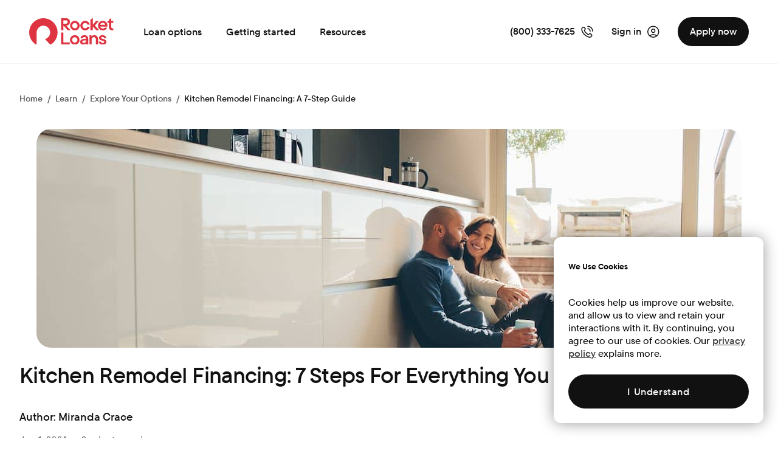

--- FILE ---
content_type: text/html; charset=utf-8
request_url: https://www.rocketloans.com/learn/explore-your-options/kitchen-remodel-financing-guide?p=LNCR_Article&c=ORGA_HomeImproveIdeas&utm_source=Learn&utm_medium=blog&utm_campaign=HomeImproveIdeas
body_size: 77649
content:
<!DOCTYPE html><html lang="en" class="sprk-u-JavaScript"><head>
    <title>Kitchen Remodel Financing: A 7-Step Guide | Rocket Loans</title>
    <link rel="icon" href="https://www.rocketloans.com/learn/assets/assets/favicon.ico">
    <meta charset="utf-8">
    <meta name="viewport" content="width=device-width, initial-scale=1">
    <script type="text/javascript" src="/learn/dynatrace/ruxitagentjs_ICA7NVfqrux_10325251103172537.js" data-dtconfig="rid=RID_-1045445507|rpid=-162265008|domain=foc.zone|reportUrl=/learn/dynatrace/rb_bf27908ssr|uam=1|app=d0b83d143aa2c127|owasp=1|featureHash=ICA7NVfqrux|srsr=25000|rdnt=1|uxrgce=1|cuc=5xnghq5b|mel=100000|expw=1|dpvc=1|lastModification=1769006629247|tp=500,50,0|srbbv=2|agentUri=/learn/dynatrace/ruxitagentjs_ICA7NVfqrux_10325251103172537.js"></script><script src="https://www.rocketloans.com/learn/fpc.js" async=""></script>
    <style>
      * {
        font-family: "Wintle Text", Helvetica, "Helvetica Neue", Arial,
          sans-serif;
      }
    </style>
    <script type="application/json" id="clientconfig">
      {
        "baseUrl": "https://www.rocketloans.com",
        "siteLogo": "https://www.rocketloans.com/images/L-RocketLoans.svg",
        "appVersion": "0.2601.9714.6fdc",
        "segmentKey": "jA1fDqZBa2NT1rMKAaUwQMFJALcKgHUC"
      }
    </script>

    <link rel="stylesheet" href="/learn/assets/styles.19ba3dc1584.css">
  <meta property="og:title" content="Kitchen Remodel Financing: 7 Steps For Everything You Need To Know "><meta name="robots" content="index, follow"><meta name="description" content="Learn more about kitchen remodeling, including how to find the right home-project financing tool for you."><meta property="og:description" content="Learn more about kitchen remodeling, including how to find the right home-project financing tool for you."><meta property="og:site_name" content="Rocket Loans"><meta property="og:image" content="https://prod.rockmedialibrary.com/api/public/content/f5c25c1861034b41a660b8cdce455103?v=99da6b83"><meta name="twitter:description" content="Learn more about kitchen remodeling, including how to find the right home-project financing tool for you."><meta name="twitter:title" content="Kitchen Remodel Financing: A 7-Step Guide"><meta name="twitter:image" content="https://prod.rockmedialibrary.com/api/public/content/f5c25c1861034b41a660b8cdce455103?v=8d1d6f19"><meta property="og:url" content="/learn/explore-your-options/kitchen-remodel-financing-guide"><meta property="og:locale" content="en_US"><meta property="og:type" content="website"><link rel="canonical" href="https://www.rocketloans.com/learn/explore-your-options/kitchen-remodel-financing-guide"><script type="application/ld+json">{
        "@context": "http://schema.org",
        "@type": "WebPage",
        "name": "Kitchen Remodel Financing: 7 Steps For Everything You Need To Know ",
        "description": "Learn more about kitchen remodeling, including how to find the right home-project financing tool for you.",
        "mainContentOfPage": {
          "@type": "WebPageElement"
        }
      }</script><script type="application/ld+json">{
      "@context": "http://schema.org",
      "@type": "Article",
      "headline": "Learn more about kitchen remodeling, including how to find the right home-project financing tool for you.",
      "image": "https://prod.rockmedialibrary.com/api/public/content/f5c25c1861034b41a660b8cdce455103?v=dbbae617",
      "author": {
        "@type": "Person",
        "name": "Miranda Crace"
        },
        "publisher": {
          "@type": "Organization",
          "name": "Rocket Loans",
          "logo": {
            "@type": "ImageObject",
            "url": "https://www.rocketloans.com/images/L-RocketLoans.svg"
          }
        },
        "mainEntityOfPage": "/",
        "datePublished": "2020-01-10T00:00:00Z",
        "dateModified": "2024-06-01T00:00:00Z"
      }</script><style ng-app-id="RocketLoansLC">[name=jss-article-main][_ngcontent-RocketLoansLC-c157723960]   [_ngcontent-RocketLoansLC-c157723960]:not(app-tile-cta,app-table){max-width:39.25rem}[name=jss-article-main][_ngcontent-RocketLoansLC-c157723960]   app-tile-cta[_ngcontent-RocketLoansLC-c157723960], [name=jss-article-main][_ngcontent-RocketLoansLC-c157723960]   app-table[_ngcontent-RocketLoansLC-c157723960]{max-width:52.875rem}@media all and (min-width: 768px){[name=jss-article-main][_ngcontent-RocketLoansLC-c157723960]   *[_ngcontent-RocketLoansLC-c157723960]{display:block;margin-left:auto;margin-right:auto}}.container[_ngcontent-RocketLoansLC-c157723960]{max-width:90rem;margin-left:auto;margin-right:auto}.breadcrumbArea[_ngcontent-RocketLoansLC-c157723960]{display:grid;grid-template-columns:1fr;gap:1rem;margin:0 auto}.breadcrumbArea[_ngcontent-RocketLoansLC-c157723960]   app-breadcrumbs[_ngcontent-RocketLoansLC-c157723960]{order:2}@media all and (min-width: 880px){.breadcrumbArea[_ngcontent-RocketLoansLC-c157723960]{grid-template-columns:repeat(2,1fr)}}@media all and (min-width: 480px){.breadcrumbArea[_ngcontent-RocketLoansLC-c157723960]{grid-template-columns:repeat(1,1fr)}.breadcrumbArea[_ngcontent-RocketLoansLC-c157723960]   app-breadcrumbs[_ngcontent-RocketLoansLC-c157723960]{order:1}}</style><style ng-app-id="RocketLoansLC">.heroSection[_ngcontent-RocketLoansLC-c2083489486]{display:grid;gap:1.5rem;grid-template:"image" "data"}.heroSection[_ngcontent-RocketLoansLC-c2083489486]   .image[_ngcontent-RocketLoansLC-c2083489486]{display:grid;grid-area:image;height:20rem}.heroSection[_ngcontent-RocketLoansLC-c2083489486]   .data[_ngcontent-RocketLoansLC-c2083489486]{grid-area:data}.heroSection[_ngcontent-RocketLoansLC-c2083489486]   .imageContainer[_ngcontent-RocketLoansLC-c2083489486]{justify-content:center;border-radius:.75rem;width:100%;height:20rem}@media all and (min-width: 768px){.heroSection[_ngcontent-RocketLoansLC-c2083489486]   .imageContainer[_ngcontent-RocketLoansLC-c2083489486]{border-radius:1.5rem;height:22.5rem}.heroSection[_ngcontent-RocketLoansLC-c2083489486]   .image[_ngcontent-RocketLoansLC-c2083489486]{object-fit:cover;border-radius:1.5rem;height:22.5rem}}@media all and (min-width: 1440px){.heroSection[_ngcontent-RocketLoansLC-c2083489486]{grid-template:"data image";grid-template-columns:repeat(2,minmax(0,1fr));gap:8.125rem}.heroSection[_ngcontent-RocketLoansLC-c2083489486]   .imageContainer[_ngcontent-RocketLoansLC-c2083489486], .heroSection[_ngcontent-RocketLoansLC-c2083489486]   .image[_ngcontent-RocketLoansLC-c2083489486]{height:30rem}}</style><style ng-app-id="RocketLoansLC">[_nghost-RocketLoansLC-c2962847071]{display:block;margin:auto;max-width:66.375rem}[_nghost-RocketLoansLC-c2962847071]:has(.rsc-top){max-width:100%}.rsc-card[_ngcontent-RocketLoansLC-c2962847071]{gap:1.5rem}@media all and (min-width: 1080px){.rsc-card[_ngcontent-RocketLoansLC-c2962847071]{flex-direction:row;gap:3rem}}.rsc-image[_ngcontent-RocketLoansLC-c2962847071]{border-radius:1.5rem;height:7.5rem;object-fit:cover;width:7.5rem}@media all and (min-width: 1440px){.rsc-image[_ngcontent-RocketLoansLC-c2962847071]{height:8.75rem;width:8.75rem}}@media all and (min-width: 1440px){.rsc-copy[_ngcontent-RocketLoansLC-c2962847071]{max-width:39.25rem}}@media all and (min-width: 768px){.rsc-top[_ngcontent-RocketLoansLC-c2962847071]{padding:3rem}}.rsc-top[_ngcontent-RocketLoansLC-c2962847071]   .rsc-image[_ngcontent-RocketLoansLC-c2962847071]{width:10.625rem;height:10.625rem}@media all and (min-width: 768px){.rsc-top[_ngcontent-RocketLoansLC-c2962847071]   .rsc-image[_ngcontent-RocketLoansLC-c2962847071]{width:11.25rem;height:11.25rem}}@media all and (min-width: 1440px){.rsc-top[_ngcontent-RocketLoansLC-c2962847071]   .rsc-image[_ngcontent-RocketLoansLC-c2962847071]{width:16rem;height:16rem}}</style><style ng-app-id="RocketLoansLC">.borderRightGray600[_ngcontent-RocketLoansLC-c1212322918]{border-right:1px solid #545454}</style><style ng-app-id="RocketLoansLC">mat-icon,mat-icon.mat-primary,mat-icon.mat-accent,mat-icon.mat-warn{color:var(--mat-icon-color)}.mat-icon{-webkit-user-select:none;user-select:none;background-repeat:no-repeat;display:inline-block;fill:currentColor;height:24px;width:24px;overflow:hidden}.mat-icon.mat-icon-inline{font-size:inherit;height:inherit;line-height:inherit;width:inherit}.mat-icon.mat-ligature-font[fontIcon]::before{content:attr(fontIcon)}[dir=rtl] .mat-icon-rtl-mirror{transform:scale(-1, 1)}.mat-form-field:not(.mat-form-field-appearance-legacy) .mat-form-field-prefix .mat-icon,.mat-form-field:not(.mat-form-field-appearance-legacy) .mat-form-field-suffix .mat-icon{display:block}.mat-form-field:not(.mat-form-field-appearance-legacy) .mat-form-field-prefix .mat-icon-button .mat-icon,.mat-form-field:not(.mat-form-field-appearance-legacy) .mat-form-field-suffix .mat-icon-button .mat-icon{margin:auto}</style><style ng-app-id="RocketLoansLC">.mat-mdc-card{display:flex;flex-direction:column;box-sizing:border-box;position:relative;border-style:solid;border-width:0;background-color:var(--mdc-elevated-card-container-color, var(--mat-app-surface-container-low));border-color:var(--mdc-elevated-card-container-color, var(--mat-app-surface-container-low));border-radius:var(--mdc-elevated-card-container-shape, var(--mat-app-corner-medium));box-shadow:var(--mdc-elevated-card-container-elevation, var(--mat-app-level1))}.mat-mdc-card::after{position:absolute;top:0;left:0;width:100%;height:100%;border:solid 1px rgba(0,0,0,0);content:"";display:block;pointer-events:none;box-sizing:border-box;border-radius:var(--mdc-elevated-card-container-shape, var(--mat-app-corner-medium))}.mat-mdc-card-outlined{background-color:var(--mdc-outlined-card-container-color, var(--mat-app-surface));border-radius:var(--mdc-outlined-card-container-shape, var(--mat-app-corner-medium));border-width:var(--mdc-outlined-card-outline-width);border-color:var(--mdc-outlined-card-outline-color, var(--mat-app-outline-variant));box-shadow:var(--mdc-outlined-card-container-elevation, var(--mat-app-level0))}.mat-mdc-card-outlined::after{border:none}.mdc-card__media{position:relative;box-sizing:border-box;background-repeat:no-repeat;background-position:center;background-size:cover}.mdc-card__media::before{display:block;content:""}.mdc-card__media:first-child{border-top-left-radius:inherit;border-top-right-radius:inherit}.mdc-card__media:last-child{border-bottom-left-radius:inherit;border-bottom-right-radius:inherit}.mat-mdc-card-actions{display:flex;flex-direction:row;align-items:center;box-sizing:border-box;min-height:52px;padding:8px}.mat-mdc-card-title{font-family:var(--mat-card-title-text-font, var(--mat-app-title-large-font));line-height:var(--mat-card-title-text-line-height, var(--mat-app-title-large-line-height));font-size:var(--mat-card-title-text-size, var(--mat-app-title-large-size));letter-spacing:var(--mat-card-title-text-tracking, var(--mat-app-title-large-tracking));font-weight:var(--mat-card-title-text-weight, var(--mat-app-title-large-weight))}.mat-mdc-card-subtitle{color:var(--mat-card-subtitle-text-color, var(--mat-app-on-surface));font-family:var(--mat-card-subtitle-text-font, var(--mat-app-title-medium-font));line-height:var(--mat-card-subtitle-text-line-height, var(--mat-app-title-medium-line-height));font-size:var(--mat-card-subtitle-text-size, var(--mat-app-title-medium-size));letter-spacing:var(--mat-card-subtitle-text-tracking, var(--mat-app-title-medium-tracking));font-weight:var(--mat-card-subtitle-text-weight, var(--mat-app-title-medium-weight))}.mat-mdc-card-title,.mat-mdc-card-subtitle{display:block;margin:0}.mat-mdc-card-avatar~.mat-mdc-card-header-text .mat-mdc-card-title,.mat-mdc-card-avatar~.mat-mdc-card-header-text .mat-mdc-card-subtitle{padding:16px 16px 0}.mat-mdc-card-header{display:flex;padding:16px 16px 0}.mat-mdc-card-content{display:block;padding:0 16px}.mat-mdc-card-content:first-child{padding-top:16px}.mat-mdc-card-content:last-child{padding-bottom:16px}.mat-mdc-card-title-group{display:flex;justify-content:space-between;width:100%}.mat-mdc-card-avatar{height:40px;width:40px;border-radius:50%;flex-shrink:0;margin-bottom:16px;object-fit:cover}.mat-mdc-card-avatar~.mat-mdc-card-header-text .mat-mdc-card-subtitle,.mat-mdc-card-avatar~.mat-mdc-card-header-text .mat-mdc-card-title{line-height:normal}.mat-mdc-card-sm-image{width:80px;height:80px}.mat-mdc-card-md-image{width:112px;height:112px}.mat-mdc-card-lg-image{width:152px;height:152px}.mat-mdc-card-xl-image{width:240px;height:240px}.mat-mdc-card-subtitle~.mat-mdc-card-title,.mat-mdc-card-title~.mat-mdc-card-subtitle,.mat-mdc-card-header .mat-mdc-card-header-text .mat-mdc-card-title,.mat-mdc-card-header .mat-mdc-card-header-text .mat-mdc-card-subtitle,.mat-mdc-card-title-group .mat-mdc-card-title,.mat-mdc-card-title-group .mat-mdc-card-subtitle{padding-top:0}.mat-mdc-card-content>:last-child:not(.mat-mdc-card-footer){margin-bottom:0}.mat-mdc-card-actions-align-end{justify-content:flex-end}</style><style ng-app-id="RocketLoansLC">.rkt-Link[_ngcontent-RocketLoansLC-c1550489853], [_nghost-RocketLoansLC-c1550489853]     .rsc-copy a, [_nghost-RocketLoansLC-c1550489853]     a{color:#111;font-family:Wintle Text,Helvetica,Helvetica Neue,Arial,sans-serif;font-size:1rem;font-weight:500;line-height:1.5rem;position:relative;text-decoration:underline}.rkt-Link[_ngcontent-RocketLoansLC-c1550489853]:visited, [_nghost-RocketLoansLC-c1550489853]     a:visited{color:#111}.rkt-Link[_ngcontent-RocketLoansLC-c1550489853]:hover, [_nghost-RocketLoansLC-c1550489853]     a:hover{color:#de3341;text-decoration:underline}.rkt-Link[_ngcontent-RocketLoansLC-c1550489853]:not(.rkt-Link--is-disabled):focus-visible, .rkt-Link[_ngcontent-RocketLoansLC-c1550489853]:not(.rkt-Link--is-disabled):hover:focus-visible, [_nghost-RocketLoansLC-c1550489853]     a:not(.rkt-Link--is-disabled):focus-visible{outline:none;color:#fff;background-color:#de3341;box-shadow:0 -4px #de3341,0 4px #de3341,0 -3px #de3341,inset 0 0 0 4px #de3341;-webkit-box-decoration-break:clone;box-decoration-break:clone;border-radius:8px}.rkt-Link[_ngcontent-RocketLoansLC-c1550489853]:active, [_nghost-RocketLoansLC-c1550489853]     a:active{color:#de3341;text-decoration:underline}.rkt-Link--simple[_ngcontent-RocketLoansLC-c1550489853]{text-decoration:none}.rkt-Link--simple[_ngcontent-RocketLoansLC-c1550489853]:visited:not(:hover,:focus-visible){color:#111;text-decoration:none}.rkt-Link--simple[_ngcontent-RocketLoansLC-c1550489853]:focus-visible{text-decoration:none}.rkt-Link--on-dark[_ngcontent-RocketLoansLC-c1550489853]:not(.rkt-Link--is-disabled), [_nghost-RocketLoansLC-c1550489853]     .rkt-Color--white a, [_nghost-RocketLoansLC-c1550489853]     .rkt-Color--gray-50 a{color:#fff;font-weight:500}.rkt-Link--on-dark[_ngcontent-RocketLoansLC-c1550489853]:not(.rkt-Link--is-disabled):visited, [_nghost-RocketLoansLC-c1550489853]     .rkt-Color--white a:visited, [_nghost-RocketLoansLC-c1550489853]     .rkt-Color--gray-50 a:visited{text-decoration:none}.rkt-Link--on-dark[_ngcontent-RocketLoansLC-c1550489853]:not(.rkt-Link--is-disabled):visited, .rkt-Link--on-dark[_ngcontent-RocketLoansLC-c1550489853]:not(.rkt-Link--is-disabled):hover, .rkt-Link--on-dark[_ngcontent-RocketLoansLC-c1550489853]:not(.rkt-Link--is-disabled):active, .rkt-Link--on-dark[_ngcontent-RocketLoansLC-c1550489853]:not(.rkt-Link--is-disabled):focus-visible, [_nghost-RocketLoansLC-c1550489853]     .rkt-Color--white a:visited, [_nghost-RocketLoansLC-c1550489853]     .rkt-Color--gray-50 a:visited, [_nghost-RocketLoansLC-c1550489853]     .rkt-Color--white a:hover, [_nghost-RocketLoansLC-c1550489853]     .rkt-Color--gray-50 a:hover, [_nghost-RocketLoansLC-c1550489853]     .rkt-Color--white a:active, [_nghost-RocketLoansLC-c1550489853]     .rkt-Color--gray-50 a:active, [_nghost-RocketLoansLC-c1550489853]     .rkt-Color--white a:focus-visible, [_nghost-RocketLoansLC-c1550489853]     .rkt-Color--gray-50 a:focus-visible{color:#fff;font-weight:500}.rkt-Link--simple.rkt-Link--on-dark[_ngcontent-RocketLoansLC-c1550489853]{font-weight:500;text-decoration:none}.rkt-Link--simple.rkt-Link--on-dark[_ngcontent-RocketLoansLC-c1550489853]:visited{text-decoration:none}.rkt-Link--simple.rkt-Link--on-dark[_ngcontent-RocketLoansLC-c1550489853]:hover, .rkt-Link--simple.rkt-Link--on-dark[_ngcontent-RocketLoansLC-c1550489853]:active{font-weight:500;text-decoration:underline}.rkt-Link--simple.rkt-Link--on-dark[_ngcontent-RocketLoansLC-c1550489853]:focus-visible{outline-color:#fff;text-decoration:none}.rkt-Link--inline-18[_ngcontent-RocketLoansLC-c1550489853]{font-size:1.125rem}.rkt-Link--inline-14[_ngcontent-RocketLoansLC-c1550489853]{font-size:.875rem}.rkt-Link--inline-12[_ngcontent-RocketLoansLC-c1550489853]{font-size:.75rem}.rkt-Link--has-icon[_ngcontent-RocketLoansLC-c1550489853]{align-items:center;display:inline-flex;text-decoration:none}.rkt-Link--has-icon[_ngcontent-RocketLoansLC-c1550489853]   .rkt-Link__icon[_ngcontent-RocketLoansLC-c1550489853]{color:#111;fill:#111;transition:none}.rkt-Link--has-icon[_ngcontent-RocketLoansLC-c1550489853]:visited{text-decoration:none;color:#111}.rkt-Link--has-icon[_ngcontent-RocketLoansLC-c1550489853]:hover{color:#de3341;text-decoration:underline}.rkt-Link--has-icon[_ngcontent-RocketLoansLC-c1550489853]:hover   .rkt-Link__icon[_ngcontent-RocketLoansLC-c1550489853]{color:#de3341;fill:#de3341}.rkt-Link--has-icon[_ngcontent-RocketLoansLC-c1550489853]:focus-visible{color:#fff}.rkt-Link--has-icon[_ngcontent-RocketLoansLC-c1550489853]:not(.rkt-Link--is-disabled):focus-visible   .rkt-Link__icon[_ngcontent-RocketLoansLC-c1550489853]{color:#fff;fill:#fff}.rkt-Link--has-icon[_ngcontent-RocketLoansLC-c1550489853]:active{color:#de3341;text-decoration:underline}.rkt-Link--has-icon[_ngcontent-RocketLoansLC-c1550489853]:active   .rkt-Link__icon[_ngcontent-RocketLoansLC-c1550489853]{color:#de3341}.rkt-Link.rkt-Link--has-icon.rkt-Link--is-disabled[_ngcontent-RocketLoansLC-c1550489853]{text-decoration:none}.rkt-Link--is-disabled[_ngcontent-RocketLoansLC-c1550489853], .MuiLink-root.rkt-Link--is-disabled[_ngcontent-RocketLoansLC-c1550489853]{pointer-events:none;color:#949494;text-decoration:underline}.rkt-Link--is-disabled[_ngcontent-RocketLoansLC-c1550489853]:visited, .rkt-Link--is-disabled[_ngcontent-RocketLoansLC-c1550489853]:hover, .rkt-Link--is-disabled[_ngcontent-RocketLoansLC-c1550489853]:focus-visible, .rkt-Link--is-disabled[_ngcontent-RocketLoansLC-c1550489853]:active, .MuiLink-root.rkt-Link--is-disabled[_ngcontent-RocketLoansLC-c1550489853]:visited, .MuiLink-root.rkt-Link--is-disabled[_ngcontent-RocketLoansLC-c1550489853]:hover, .MuiLink-root.rkt-Link--is-disabled[_ngcontent-RocketLoansLC-c1550489853]:focus-visible, .MuiLink-root.rkt-Link--is-disabled[_ngcontent-RocketLoansLC-c1550489853]:active{color:#949494}.rkt-Link--is-disabled[_ngcontent-RocketLoansLC-c1550489853]:focus-visible, .MuiLink-root.rkt-Link--is-disabled[_ngcontent-RocketLoansLC-c1550489853]:focus-visible{outline:none}.rkt-Link--simple.rkt-Link--is-disabled[_ngcontent-RocketLoansLC-c1550489853], .rkt-Link--is-disabled[_ngcontent-RocketLoansLC-c1550489853]   .rkt-Link__icon[_ngcontent-RocketLoansLC-c1550489853]{fill:#949494;color:#949494;text-decoration:none}.rkt-Link--simple.rkt-Link--on-dark.rkt-Link.rkt-Link--has-icon[_ngcontent-RocketLoansLC-c1550489853]:not(.rkt-Link--is-disabled):visited, .rkt-Link--simple.rkt-Link--on-dark.rkt-Link.rkt-Link--has-icon[_ngcontent-RocketLoansLC-c1550489853]:not(.rkt-Link--is-disabled):hover, .rkt-Link--simple.rkt-Link--on-dark.rkt-Link.rkt-Link--has-icon[_ngcontent-RocketLoansLC-c1550489853]:not(.rkt-Link--is-disabled):focus-visible, .rkt-Link--simple.rkt-Link--on-dark.rkt-Link.rkt-Link--has-icon[_ngcontent-RocketLoansLC-c1550489853]:not(.rkt-Link--is-disabled):active{color:#fff}.rkt-Link--simple.rkt-Link--on-dark.rkt-Link.rkt-Link--has-icon.rkt-Link--is-disabled[_ngcontent-RocketLoansLC-c1550489853], .rkt-Link--on-dark.rkt-Link--is-disabled[_ngcontent-RocketLoansLC-c1550489853]{color:#7b7b7b}.rkt-Link--simple.rkt-Link--on-dark.rkt-Link.rkt-Link--has-icon.rkt-Link--is-disabled[_ngcontent-RocketLoansLC-c1550489853]:visited, .rkt-Link--simple.rkt-Link--on-dark.rkt-Link.rkt-Link--has-icon.rkt-Link--is-disabled[_ngcontent-RocketLoansLC-c1550489853]:hover, .rkt-Link--simple.rkt-Link--on-dark.rkt-Link.rkt-Link--has-icon.rkt-Link--is-disabled[_ngcontent-RocketLoansLC-c1550489853]:focus-visible, .rkt-Link--simple.rkt-Link--on-dark.rkt-Link.rkt-Link--has-icon.rkt-Link--is-disabled[_ngcontent-RocketLoansLC-c1550489853]:active, .rkt-Link--on-dark.rkt-Link--is-disabled[_ngcontent-RocketLoansLC-c1550489853]:visited, .rkt-Link--on-dark.rkt-Link--is-disabled[_ngcontent-RocketLoansLC-c1550489853]:hover, .rkt-Link--on-dark.rkt-Link--is-disabled[_ngcontent-RocketLoansLC-c1550489853]:focus-visible, .rkt-Link--on-dark.rkt-Link--is-disabled[_ngcontent-RocketLoansLC-c1550489853]:active{color:#7b7b7b}[_nghost-RocketLoansLC-c1550489853]     .rsc-copy:not([class*=rkt-Color]), [_nghost-RocketLoansLC-c1550489853]     .rsc-copy:not([class*=rkt-Color]) p:not([class*=rkt-Color]), [_nghost-RocketLoansLC-c1550489853]     .rsc-copy:not([class*=rkt-Color]) ul, [_nghost-RocketLoansLC-c1550489853]     .rsc-copy:not([class*=rkt-Color]) ol, [_nghost-RocketLoansLC-c1550489853]     .rsc-copy:not([class*=rkt-Color]) li, [_nghost-RocketLoansLC-c1550489853]     .rsc-copy:not([class*=rkt-Color]) b, [_nghost-RocketLoansLC-c1550489853]     .rsc-copy:not([class*=rkt-Color]) strong:not([class*=rkt-Color]){color:#545454}[_nghost-RocketLoansLC-c1550489853]     .rsc-copy:not([class*=rkt-Color]) h2, [_nghost-RocketLoansLC-c1550489853]     .rsc-copy:not([class*=rkt-Color]) h3, [_nghost-RocketLoansLC-c1550489853]     .rsc-copy:not([class*=rkt-Color]) h4, [_nghost-RocketLoansLC-c1550489853]     .rsc-copy:not([class*=rkt-Color]) h5, [_nghost-RocketLoansLC-c1550489853]     .rsc-copy:not([class*=rkt-Color]) h6, [_nghost-RocketLoansLC-c1550489853]     .rsc-copy:not([class*=rkt-Color]) table{color:#111}[_nghost-RocketLoansLC-c1550489853]     .rsc-copy h2, [_nghost-RocketLoansLC-c1550489853]     .rsc-copy h3, [_nghost-RocketLoansLC-c1550489853]     .rsc-copy h4, [_nghost-RocketLoansLC-c1550489853]     .rsc-copy h5, [_nghost-RocketLoansLC-c1550489853]     .rsc-copy h6{font-weight:500;margin:1.5rem 0 1rem}[_nghost-RocketLoansLC-c1550489853]     .rsc-copy h2{font-size:1.75rem;line-height:2.25rem}[_nghost-RocketLoansLC-c1550489853]     .rsc-copy h3{font-size:1.25rem;line-height:1.75rem}[_nghost-RocketLoansLC-c1550489853]     .rsc-copy h4{font-size:1.125rem;line-height:1.5rem}[_nghost-RocketLoansLC-c1550489853]     .rsc-copy p{margin-bottom:1rem;font-weight:400}[_nghost-RocketLoansLC-c1550489853]     .rsc-copy p:last-child{margin-bottom:0}[_nghost-RocketLoansLC-c1550489853]     .rsc-copy b, [_nghost-RocketLoansLC-c1550489853]     .rsc-copy strong{font-weight:600}[_nghost-RocketLoansLC-c1550489853]     .rsc-copy a{font-size:inherit}[_nghost-RocketLoansLC-c1550489853]     .rsc-copy ul, [_nghost-RocketLoansLC-c1550489853]     .rsc-copy ol, [_nghost-RocketLoansLC-c1550489853]     .rsc-copy li{font-weight:400}[_nghost-RocketLoansLC-c1550489853]     .rsc-copy ul, [_nghost-RocketLoansLC-c1550489853]     .rsc-copy ol{padding-left:1.5rem}[_nghost-RocketLoansLC-c1550489853]     .rsc-copy ul:not(:last-child), [_nghost-RocketLoansLC-c1550489853]     .rsc-copy ol:not(:last-child){margin-bottom:1.75rem}[_nghost-RocketLoansLC-c1550489853]     .rsc-copy li:not(:last-child){margin-bottom:.75rem}[_nghost-RocketLoansLC-c1550489853]     .rsc-copy *{font-family:Wintle Text,Helvetica,Helvetica Neue,Arial,sans-serif}[_nghost-RocketLoansLC-c1550489853]     [class*=rkt-]:not(footer) p{margin-top:0}[_nghost-RocketLoansLC-c1550489853]     table{border-collapse:collapse;font-family:Wintle Text,Helvetica,Helvetica Neue,Arial,sans-serif;font-size:.875rem;font-weight:300;overflow-x:auto;table-layout:auto;text-align:left;white-space:nowrap;width:100%}[_nghost-RocketLoansLC-c1550489853]     th, [_nghost-RocketLoansLC-c1550489853]     td{height:3.25rem;width:100%;padding:0 1rem}[_nghost-RocketLoansLC-c1550489853]     thead th{font-weight:500;height:3.5rem}[_nghost-RocketLoansLC-c1550489853]     tbody tr:nth-child(2n){background:#f7f7f7}[_nghost-RocketLoansLC-c1550489853]     tbody tr:nth-child(odd){background:#fff}[_nghost-RocketLoansLC-c1550489853]     tbody tr td:first-child, [_nghost-RocketLoansLC-c1550489853]     tbody tr th:first-child{border-top-left-radius:1rem;border-bottom-left-radius:1rem}[_nghost-RocketLoansLC-c1550489853]     tbody tr td:last-child, [_nghost-RocketLoansLC-c1550489853]     tbody tr th:last-child{border-top-right-radius:1rem;border-bottom-right-radius:1rem}[_nghost-RocketLoansLC-c1550489853]     div:has(table){background-color:#f7f7f7;border-radius:1.5rem;padding:1rem}</style><style ng-app-id="RocketLoansLC">[_nghost-RocketLoansLC-c1594975529]     sc-html-copy>div table{display:block;overflow-x:auto}@media all and (min-width: 480px){[_nghost-RocketLoansLC-c1594975529]     sc-html-copy>div table{display:table}}[_nghost-RocketLoansLC-c1594975529]     sc-html-copy>div:has(table){max-width:100%;overflow-x:auto;display:grid}</style><script type="application/ld+json">
  {
   "@context": "http://schema.org",
   "@type": "BreadcrumbList",
   "itemListElement":
   [
    {
        "@type": "ListItem",
        "position": 1,
        "name": "Home",
        "item": "https://www.rocketloans.com/"
      },{
        "@type": "ListItem",
        "position": 2,
        "name": "Learn",
        "item": "https://www.rocketloans.com/learn"
      },{
        "@type": "ListItem",
        "position": 3,
        "name": "Explore Your Options",
        "item": "https://www.rocketloans.com/learn/explore-your-options"
      },{
        "@type": "ListItem",
        "position": 4,
        "name": "Kitchen Remodel Financing: A 7-Step Guide",
        "item": "https://www.rocketloans.com/learn/explore-your-options/kitchen-remodel-financing-guide"
      }
   ]
  }</script><style ng-app-id="RocketLoansLC">.rsc-ctaContainer[_ngcontent-RocketLoansLC-c3160841551]{gap:1rem}.rsc-ctaContainer[_ngcontent-RocketLoansLC-c3160841551]   sc-button-icon[_ngcontent-RocketLoansLC-c3160841551]{min-width:14.5rem}.rsc-reverseColumn[_ngcontent-RocketLoansLC-c3160841551]{flex-direction:column-reverse}</style><style ng-app-id="RocketLoansLC">[_nghost-RocketLoansLC-c3457131764]     .rsc-hasActionIcon .mdc-button__label{align-items:center;display:flex}[_nghost-RocketLoansLC-c3457131764]     .rsc-hasActionIcon, [_nghost-RocketLoansLC-c3457131764]     .rsc-hasActionIcon .mdc-button__label{gap:.5rem}[_nghost-RocketLoansLC-c3457131764]     .rsc-hasActionIcon--reverse, [_nghost-RocketLoansLC-c3457131764]     .rsc-hasActionIcon--reverse .mdc-button__label{flex-direction:row-reverse;justify-content:flex-end}</style><style ng-app-id="RocketLoansLC">.mat-mdc-button-base{text-decoration:none}.mdc-button{-webkit-user-select:none;user-select:none;position:relative;display:inline-flex;align-items:center;justify-content:center;box-sizing:border-box;min-width:64px;border:none;outline:none;line-height:inherit;-webkit-appearance:none;overflow:visible;vertical-align:middle;background:rgba(0,0,0,0);padding:0 8px}.mdc-button::-moz-focus-inner{padding:0;border:0}.mdc-button:active{outline:none}.mdc-button:hover{cursor:pointer}.mdc-button:disabled{cursor:default;pointer-events:none}.mdc-button[hidden]{display:none}.mdc-button .mdc-button__label{position:relative}.mat-mdc-button{padding:0 var(--mat-text-button-horizontal-padding, 8px);height:var(--mdc-text-button-container-height);font-family:var(--mdc-text-button-label-text-font, var(--mat-app-label-large-font));font-size:var(--mdc-text-button-label-text-size, var(--mat-app-label-large-size));letter-spacing:var(--mdc-text-button-label-text-tracking, var(--mat-app-label-large-tracking));text-transform:var(--mdc-text-button-label-text-transform);font-weight:var(--mdc-text-button-label-text-weight, var(--mat-app-label-large-weight))}.mat-mdc-button:has(.material-icons,mat-icon,[matButtonIcon]){padding:0 var(--mat-text-button-with-icon-horizontal-padding, 8px)}.mat-mdc-button>.mat-icon{margin-right:var(--mat-text-button-icon-spacing, 8px);margin-left:var(--mat-text-button-icon-offset, 0)}[dir=rtl] .mat-mdc-button>.mat-icon{margin-right:var(--mat-text-button-icon-offset, 0);margin-left:var(--mat-text-button-icon-spacing, 8px)}.mat-mdc-button .mdc-button__label+.mat-icon{margin-right:var(--mat-text-button-icon-offset, 0);margin-left:var(--mat-text-button-icon-spacing, 8px)}[dir=rtl] .mat-mdc-button .mdc-button__label+.mat-icon{margin-right:var(--mat-text-button-icon-spacing, 8px);margin-left:var(--mat-text-button-icon-offset, 0)}.mat-mdc-button .mat-ripple-element{background-color:var(--mat-text-button-ripple-color)}.mat-mdc-button .mat-mdc-button-persistent-ripple::before{background-color:var(--mat-text-button-state-layer-color, var(--mat-app-primary))}.mat-mdc-button.mat-mdc-button-disabled .mat-mdc-button-persistent-ripple::before{background-color:var(--mat-text-button-disabled-state-layer-color, var(--mat-app-on-surface-variant))}.mat-mdc-button:hover .mat-mdc-button-persistent-ripple::before{opacity:var(--mat-text-button-hover-state-layer-opacity, var(--mat-app-hover-state-layer-opacity))}.mat-mdc-button.cdk-program-focused .mat-mdc-button-persistent-ripple::before,.mat-mdc-button.cdk-keyboard-focused .mat-mdc-button-persistent-ripple::before,.mat-mdc-button.mat-mdc-button-disabled-interactive:focus .mat-mdc-button-persistent-ripple::before{opacity:var(--mat-text-button-focus-state-layer-opacity, var(--mat-app-focus-state-layer-opacity))}.mat-mdc-button:active .mat-mdc-button-persistent-ripple::before{opacity:var(--mat-text-button-pressed-state-layer-opacity, var(--mat-app-pressed-state-layer-opacity))}.mat-mdc-button .mat-mdc-button-touch-target{position:absolute;top:50%;height:48px;left:0;right:0;transform:translateY(-50%);display:var(--mat-text-button-touch-target-display)}.mat-mdc-button,.mat-mdc-button .mdc-button__ripple{border-radius:var(--mdc-text-button-container-shape, var(--mat-app-corner-full))}.mat-mdc-button:not(:disabled){color:var(--mdc-text-button-label-text-color, var(--mat-app-primary))}.mat-mdc-button[disabled],.mat-mdc-button.mat-mdc-button-disabled{cursor:default;pointer-events:none;color:var(--mdc-text-button-disabled-label-text-color)}.mat-mdc-button.mat-mdc-button-disabled-interactive{pointer-events:auto}.mat-mdc-unelevated-button{transition:box-shadow 280ms cubic-bezier(0.4, 0, 0.2, 1);padding:0 var(--mat-filled-button-horizontal-padding, 16px);height:var(--mdc-filled-button-container-height);font-family:var(--mdc-filled-button-label-text-font, var(--mat-app-label-large-font));font-size:var(--mdc-filled-button-label-text-size, var(--mat-app-label-large-size));letter-spacing:var(--mdc-filled-button-label-text-tracking, var(--mat-app-label-large-tracking));text-transform:var(--mdc-filled-button-label-text-transform);font-weight:var(--mdc-filled-button-label-text-weight, var(--mat-app-label-large-weight))}.mat-mdc-unelevated-button>.mat-icon{margin-right:var(--mat-filled-button-icon-spacing, 8px);margin-left:var(--mat-filled-button-icon-offset, -4px)}[dir=rtl] .mat-mdc-unelevated-button>.mat-icon{margin-right:var(--mat-filled-button-icon-offset, -4px);margin-left:var(--mat-filled-button-icon-spacing, 8px)}.mat-mdc-unelevated-button .mdc-button__label+.mat-icon{margin-right:var(--mat-filled-button-icon-offset, -4px);margin-left:var(--mat-filled-button-icon-spacing, 8px)}[dir=rtl] .mat-mdc-unelevated-button .mdc-button__label+.mat-icon{margin-right:var(--mat-filled-button-icon-spacing, 8px);margin-left:var(--mat-filled-button-icon-offset, -4px)}.mat-mdc-unelevated-button .mat-ripple-element{background-color:var(--mat-filled-button-ripple-color)}.mat-mdc-unelevated-button .mat-mdc-button-persistent-ripple::before{background-color:var(--mat-filled-button-state-layer-color, var(--mat-app-on-primary))}.mat-mdc-unelevated-button.mat-mdc-button-disabled .mat-mdc-button-persistent-ripple::before{background-color:var(--mat-filled-button-disabled-state-layer-color, var(--mat-app-on-surface-variant))}.mat-mdc-unelevated-button:hover .mat-mdc-button-persistent-ripple::before{opacity:var(--mat-filled-button-hover-state-layer-opacity, var(--mat-app-hover-state-layer-opacity))}.mat-mdc-unelevated-button.cdk-program-focused .mat-mdc-button-persistent-ripple::before,.mat-mdc-unelevated-button.cdk-keyboard-focused .mat-mdc-button-persistent-ripple::before,.mat-mdc-unelevated-button.mat-mdc-button-disabled-interactive:focus .mat-mdc-button-persistent-ripple::before{opacity:var(--mat-filled-button-focus-state-layer-opacity, var(--mat-app-focus-state-layer-opacity))}.mat-mdc-unelevated-button:active .mat-mdc-button-persistent-ripple::before{opacity:var(--mat-filled-button-pressed-state-layer-opacity, var(--mat-app-pressed-state-layer-opacity))}.mat-mdc-unelevated-button .mat-mdc-button-touch-target{position:absolute;top:50%;height:48px;left:0;right:0;transform:translateY(-50%);display:var(--mat-filled-button-touch-target-display)}.mat-mdc-unelevated-button:not(:disabled){color:var(--mdc-filled-button-label-text-color, var(--mat-app-on-primary));background-color:var(--mdc-filled-button-container-color, var(--mat-app-primary))}.mat-mdc-unelevated-button,.mat-mdc-unelevated-button .mdc-button__ripple{border-radius:var(--mdc-filled-button-container-shape, var(--mat-app-corner-full))}.mat-mdc-unelevated-button[disabled],.mat-mdc-unelevated-button.mat-mdc-button-disabled{cursor:default;pointer-events:none;color:var(--mdc-filled-button-disabled-label-text-color);background-color:var(--mdc-filled-button-disabled-container-color)}.mat-mdc-unelevated-button.mat-mdc-button-disabled-interactive{pointer-events:auto}.mat-mdc-raised-button{transition:box-shadow 280ms cubic-bezier(0.4, 0, 0.2, 1);padding:0 var(--mat-protected-button-horizontal-padding, 16px);box-shadow:var(--mdc-protected-button-container-elevation-shadow, var(--mat-app-level1));height:var(--mdc-protected-button-container-height);font-family:var(--mdc-protected-button-label-text-font, var(--mat-app-label-large-font));font-size:var(--mdc-protected-button-label-text-size, var(--mat-app-label-large-size));letter-spacing:var(--mdc-protected-button-label-text-tracking, var(--mat-app-label-large-tracking));text-transform:var(--mdc-protected-button-label-text-transform);font-weight:var(--mdc-protected-button-label-text-weight, var(--mat-app-label-large-weight))}.mat-mdc-raised-button>.mat-icon{margin-right:var(--mat-protected-button-icon-spacing, 8px);margin-left:var(--mat-protected-button-icon-offset, -4px)}[dir=rtl] .mat-mdc-raised-button>.mat-icon{margin-right:var(--mat-protected-button-icon-offset, -4px);margin-left:var(--mat-protected-button-icon-spacing, 8px)}.mat-mdc-raised-button .mdc-button__label+.mat-icon{margin-right:var(--mat-protected-button-icon-offset, -4px);margin-left:var(--mat-protected-button-icon-spacing, 8px)}[dir=rtl] .mat-mdc-raised-button .mdc-button__label+.mat-icon{margin-right:var(--mat-protected-button-icon-spacing, 8px);margin-left:var(--mat-protected-button-icon-offset, -4px)}.mat-mdc-raised-button .mat-ripple-element{background-color:var(--mat-protected-button-ripple-color)}.mat-mdc-raised-button .mat-mdc-button-persistent-ripple::before{background-color:var(--mat-protected-button-state-layer-color, var(--mat-app-primary))}.mat-mdc-raised-button.mat-mdc-button-disabled .mat-mdc-button-persistent-ripple::before{background-color:var(--mat-protected-button-disabled-state-layer-color, var(--mat-app-on-surface-variant))}.mat-mdc-raised-button:hover .mat-mdc-button-persistent-ripple::before{opacity:var(--mat-protected-button-hover-state-layer-opacity, var(--mat-app-hover-state-layer-opacity))}.mat-mdc-raised-button.cdk-program-focused .mat-mdc-button-persistent-ripple::before,.mat-mdc-raised-button.cdk-keyboard-focused .mat-mdc-button-persistent-ripple::before,.mat-mdc-raised-button.mat-mdc-button-disabled-interactive:focus .mat-mdc-button-persistent-ripple::before{opacity:var(--mat-protected-button-focus-state-layer-opacity, var(--mat-app-focus-state-layer-opacity))}.mat-mdc-raised-button:active .mat-mdc-button-persistent-ripple::before{opacity:var(--mat-protected-button-pressed-state-layer-opacity, var(--mat-app-pressed-state-layer-opacity))}.mat-mdc-raised-button .mat-mdc-button-touch-target{position:absolute;top:50%;height:48px;left:0;right:0;transform:translateY(-50%);display:var(--mat-protected-button-touch-target-display)}.mat-mdc-raised-button:not(:disabled){color:var(--mdc-protected-button-label-text-color, var(--mat-app-primary));background-color:var(--mdc-protected-button-container-color, var(--mat-app-surface))}.mat-mdc-raised-button,.mat-mdc-raised-button .mdc-button__ripple{border-radius:var(--mdc-protected-button-container-shape, var(--mat-app-corner-full))}.mat-mdc-raised-button:hover{box-shadow:var(--mdc-protected-button-hover-container-elevation-shadow, var(--mat-app-level2))}.mat-mdc-raised-button:focus{box-shadow:var(--mdc-protected-button-focus-container-elevation-shadow, var(--mat-app-level1))}.mat-mdc-raised-button:active,.mat-mdc-raised-button:focus:active{box-shadow:var(--mdc-protected-button-pressed-container-elevation-shadow, var(--mat-app-level1))}.mat-mdc-raised-button[disabled],.mat-mdc-raised-button.mat-mdc-button-disabled{cursor:default;pointer-events:none;color:var(--mdc-protected-button-disabled-label-text-color);background-color:var(--mdc-protected-button-disabled-container-color)}.mat-mdc-raised-button[disabled].mat-mdc-button-disabled,.mat-mdc-raised-button.mat-mdc-button-disabled.mat-mdc-button-disabled{box-shadow:var(--mdc-protected-button-disabled-container-elevation-shadow, var(--mat-app-level0))}.mat-mdc-raised-button.mat-mdc-button-disabled-interactive{pointer-events:auto}.mat-mdc-outlined-button{border-style:solid;transition:border 280ms cubic-bezier(0.4, 0, 0.2, 1);padding:0 var(--mat-outlined-button-horizontal-padding, 15px);height:var(--mdc-outlined-button-container-height);font-family:var(--mdc-outlined-button-label-text-font, var(--mat-app-label-large-font));font-size:var(--mdc-outlined-button-label-text-size, var(--mat-app-label-large-size));letter-spacing:var(--mdc-outlined-button-label-text-tracking, var(--mat-app-label-large-tracking));text-transform:var(--mdc-outlined-button-label-text-transform);font-weight:var(--mdc-outlined-button-label-text-weight, var(--mat-app-label-large-weight));border-radius:var(--mdc-outlined-button-container-shape, var(--mat-app-corner-full));border-width:var(--mdc-outlined-button-outline-width)}.mat-mdc-outlined-button>.mat-icon{margin-right:var(--mat-outlined-button-icon-spacing, 8px);margin-left:var(--mat-outlined-button-icon-offset, -4px)}[dir=rtl] .mat-mdc-outlined-button>.mat-icon{margin-right:var(--mat-outlined-button-icon-offset, -4px);margin-left:var(--mat-outlined-button-icon-spacing, 8px)}.mat-mdc-outlined-button .mdc-button__label+.mat-icon{margin-right:var(--mat-outlined-button-icon-offset, -4px);margin-left:var(--mat-outlined-button-icon-spacing, 8px)}[dir=rtl] .mat-mdc-outlined-button .mdc-button__label+.mat-icon{margin-right:var(--mat-outlined-button-icon-spacing, 8px);margin-left:var(--mat-outlined-button-icon-offset, -4px)}.mat-mdc-outlined-button .mat-ripple-element{background-color:var(--mat-outlined-button-ripple-color)}.mat-mdc-outlined-button .mat-mdc-button-persistent-ripple::before{background-color:var(--mat-outlined-button-state-layer-color, var(--mat-app-primary))}.mat-mdc-outlined-button.mat-mdc-button-disabled .mat-mdc-button-persistent-ripple::before{background-color:var(--mat-outlined-button-disabled-state-layer-color, var(--mat-app-on-surface-variant))}.mat-mdc-outlined-button:hover .mat-mdc-button-persistent-ripple::before{opacity:var(--mat-outlined-button-hover-state-layer-opacity, var(--mat-app-hover-state-layer-opacity))}.mat-mdc-outlined-button.cdk-program-focused .mat-mdc-button-persistent-ripple::before,.mat-mdc-outlined-button.cdk-keyboard-focused .mat-mdc-button-persistent-ripple::before,.mat-mdc-outlined-button.mat-mdc-button-disabled-interactive:focus .mat-mdc-button-persistent-ripple::before{opacity:var(--mat-outlined-button-focus-state-layer-opacity, var(--mat-app-focus-state-layer-opacity))}.mat-mdc-outlined-button:active .mat-mdc-button-persistent-ripple::before{opacity:var(--mat-outlined-button-pressed-state-layer-opacity, var(--mat-app-pressed-state-layer-opacity))}.mat-mdc-outlined-button .mat-mdc-button-touch-target{position:absolute;top:50%;height:48px;left:0;right:0;transform:translateY(-50%);display:var(--mat-outlined-button-touch-target-display)}.mat-mdc-outlined-button:not(:disabled){color:var(--mdc-outlined-button-label-text-color, var(--mat-app-primary));border-color:var(--mdc-outlined-button-outline-color, var(--mat-app-outline))}.mat-mdc-outlined-button[disabled],.mat-mdc-outlined-button.mat-mdc-button-disabled{cursor:default;pointer-events:none;color:var(--mdc-outlined-button-disabled-label-text-color);border-color:var(--mdc-outlined-button-disabled-outline-color)}.mat-mdc-outlined-button.mat-mdc-button-disabled-interactive{pointer-events:auto}.mat-mdc-outlined-button .mdc-button__ripple{border-width:var(--mdc-outlined-button-outline-width);border-style:solid;border-color:rgba(0,0,0,0)}.mat-mdc-button,.mat-mdc-unelevated-button,.mat-mdc-raised-button,.mat-mdc-outlined-button{-webkit-tap-highlight-color:rgba(0,0,0,0)}.mat-mdc-button .mat-mdc-button-ripple,.mat-mdc-button .mat-mdc-button-persistent-ripple,.mat-mdc-button .mat-mdc-button-persistent-ripple::before,.mat-mdc-unelevated-button .mat-mdc-button-ripple,.mat-mdc-unelevated-button .mat-mdc-button-persistent-ripple,.mat-mdc-unelevated-button .mat-mdc-button-persistent-ripple::before,.mat-mdc-raised-button .mat-mdc-button-ripple,.mat-mdc-raised-button .mat-mdc-button-persistent-ripple,.mat-mdc-raised-button .mat-mdc-button-persistent-ripple::before,.mat-mdc-outlined-button .mat-mdc-button-ripple,.mat-mdc-outlined-button .mat-mdc-button-persistent-ripple,.mat-mdc-outlined-button .mat-mdc-button-persistent-ripple::before{top:0;left:0;right:0;bottom:0;position:absolute;pointer-events:none;border-radius:inherit}.mat-mdc-button .mat-mdc-button-ripple,.mat-mdc-unelevated-button .mat-mdc-button-ripple,.mat-mdc-raised-button .mat-mdc-button-ripple,.mat-mdc-outlined-button .mat-mdc-button-ripple{overflow:hidden}.mat-mdc-button .mat-mdc-button-persistent-ripple::before,.mat-mdc-unelevated-button .mat-mdc-button-persistent-ripple::before,.mat-mdc-raised-button .mat-mdc-button-persistent-ripple::before,.mat-mdc-outlined-button .mat-mdc-button-persistent-ripple::before{content:"";opacity:0}.mat-mdc-button .mdc-button__label,.mat-mdc-button .mat-icon,.mat-mdc-unelevated-button .mdc-button__label,.mat-mdc-unelevated-button .mat-icon,.mat-mdc-raised-button .mdc-button__label,.mat-mdc-raised-button .mat-icon,.mat-mdc-outlined-button .mdc-button__label,.mat-mdc-outlined-button .mat-icon{z-index:1;position:relative}.mat-mdc-button .mat-mdc-focus-indicator,.mat-mdc-unelevated-button .mat-mdc-focus-indicator,.mat-mdc-raised-button .mat-mdc-focus-indicator,.mat-mdc-outlined-button .mat-mdc-focus-indicator{top:0;left:0;right:0;bottom:0;position:absolute}.mat-mdc-button:focus .mat-mdc-focus-indicator::before,.mat-mdc-unelevated-button:focus .mat-mdc-focus-indicator::before,.mat-mdc-raised-button:focus .mat-mdc-focus-indicator::before,.mat-mdc-outlined-button:focus .mat-mdc-focus-indicator::before{content:""}.mat-mdc-button._mat-animation-noopable,.mat-mdc-unelevated-button._mat-animation-noopable,.mat-mdc-raised-button._mat-animation-noopable,.mat-mdc-outlined-button._mat-animation-noopable{transition:none !important;animation:none !important}.mat-mdc-button>.mat-icon,.mat-mdc-unelevated-button>.mat-icon,.mat-mdc-raised-button>.mat-icon,.mat-mdc-outlined-button>.mat-icon{display:inline-block;position:relative;vertical-align:top;font-size:1.125rem;height:1.125rem;width:1.125rem}.mat-mdc-outlined-button .mat-mdc-button-ripple,.mat-mdc-outlined-button .mdc-button__ripple{top:-1px;left:-1px;bottom:-1px;right:-1px}.mat-mdc-unelevated-button .mat-mdc-focus-indicator::before,.mat-mdc-raised-button .mat-mdc-focus-indicator::before{margin:calc(calc(var(--mat-mdc-focus-indicator-border-width, 3px) + 2px)*-1)}.mat-mdc-outlined-button .mat-mdc-focus-indicator::before{margin:calc(calc(var(--mat-mdc-focus-indicator-border-width, 3px) + 3px)*-1)}</style><style ng-app-id="RocketLoansLC">.cdk-high-contrast-active .mat-mdc-button:not(.mdc-button--outlined),.cdk-high-contrast-active .mat-mdc-unelevated-button:not(.mdc-button--outlined),.cdk-high-contrast-active .mat-mdc-raised-button:not(.mdc-button--outlined),.cdk-high-contrast-active .mat-mdc-outlined-button:not(.mdc-button--outlined),.cdk-high-contrast-active .mat-mdc-icon-button{outline:solid 1px}</style><style ng-app-id="RocketLoansLC">.rsc-cardList[_ngcontent-RocketLoansLC-c1730257720]{display:grid;grid-gap:1.5rem}@media all and (min-width: 480px){.rsc-cardList[_ngcontent-RocketLoansLC-c1730257720]{grid-gap:2.5rem 1.5rem}}@media all and (min-width: 768px){.rsc-cardList[_ngcontent-RocketLoansLC-c1730257720]{grid-template-columns:repeat(2,1fr)}}@media all and (min-width: 1440px){.rsc-cardList[_ngcontent-RocketLoansLC-c1730257720]{grid-template-columns:repeat(3,1fr)}}.rsc-card[_ngcontent-RocketLoansLC-c1730257720]{min-width:17.8125rem}.rsc-imageContainer[_ngcontent-RocketLoansLC-c1730257720]{max-height:12rem;margin:0 1.5rem 1.5rem -1.5rem;width:calc(100% + 48px)}.rsc-imageContainer[_ngcontent-RocketLoansLC-c1730257720]   img[_ngcontent-RocketLoansLC-c1730257720]{height:12rem;object-fit:cover;transition:scale .3s}.rkt-CardLinkContainer[_ngcontent-RocketLoansLC-c1730257720]:hover   .rsc-card[_ngcontent-RocketLoansLC-c1730257720]   img[_ngcontent-RocketLoansLC-c1730257720]{scale:1.15}.rsc-articleSummary[_ngcontent-RocketLoansLC-c1730257720]{height:10.625rem}</style>
                              <script>!function(e){var n="https://s.go-mpulse.net/boomerang/";if("False"=="True")e.BOOMR_config=e.BOOMR_config||{},e.BOOMR_config.PageParams=e.BOOMR_config.PageParams||{},e.BOOMR_config.PageParams.pci=!0,n="https://s2.go-mpulse.net/boomerang/";if(window.BOOMR_API_key="FKEQW-ZUL9D-CG3WL-8J96M-HPX2U",function(){function e(){if(!o){var e=document.createElement("script");e.id="boomr-scr-as",e.src=window.BOOMR.url,e.async=!0,i.parentNode.appendChild(e),o=!0}}function t(e){o=!0;var n,t,a,r,d=document,O=window;if(window.BOOMR.snippetMethod=e?"if":"i",t=function(e,n){var t=d.createElement("script");t.id=n||"boomr-if-as",t.src=window.BOOMR.url,BOOMR_lstart=(new Date).getTime(),e=e||d.body,e.appendChild(t)},!window.addEventListener&&window.attachEvent&&navigator.userAgent.match(/MSIE [67]\./))return window.BOOMR.snippetMethod="s",void t(i.parentNode,"boomr-async");a=document.createElement("IFRAME"),a.src="about:blank",a.title="",a.role="presentation",a.loading="eager",r=(a.frameElement||a).style,r.width=0,r.height=0,r.border=0,r.display="none",i.parentNode.appendChild(a);try{O=a.contentWindow,d=O.document.open()}catch(_){n=document.domain,a.src="javascript:var d=document.open();d.domain='"+n+"';void(0);",O=a.contentWindow,d=O.document.open()}if(n)d._boomrl=function(){this.domain=n,t()},d.write("<bo"+"dy onload='document._boomrl();'>");else if(O._boomrl=function(){t()},O.addEventListener)O.addEventListener("load",O._boomrl,!1);else if(O.attachEvent)O.attachEvent("onload",O._boomrl);d.close()}function a(e){window.BOOMR_onload=e&&e.timeStamp||(new Date).getTime()}if(!window.BOOMR||!window.BOOMR.version&&!window.BOOMR.snippetExecuted){window.BOOMR=window.BOOMR||{},window.BOOMR.snippetStart=(new Date).getTime(),window.BOOMR.snippetExecuted=!0,window.BOOMR.snippetVersion=12,window.BOOMR.url=n+"FKEQW-ZUL9D-CG3WL-8J96M-HPX2U";var i=document.currentScript||document.getElementsByTagName("script")[0],o=!1,r=document.createElement("link");if(r.relList&&"function"==typeof r.relList.supports&&r.relList.supports("preload")&&"as"in r)window.BOOMR.snippetMethod="p",r.href=window.BOOMR.url,r.rel="preload",r.as="script",r.addEventListener("load",e),r.addEventListener("error",function(){t(!0)}),setTimeout(function(){if(!o)t(!0)},3e3),BOOMR_lstart=(new Date).getTime(),i.parentNode.appendChild(r);else t(!1);if(window.addEventListener)window.addEventListener("load",a,!1);else if(window.attachEvent)window.attachEvent("onload",a)}}(),"".length>0)if(e&&"performance"in e&&e.performance&&"function"==typeof e.performance.setResourceTimingBufferSize)e.performance.setResourceTimingBufferSize();!function(){if(BOOMR=e.BOOMR||{},BOOMR.plugins=BOOMR.plugins||{},!BOOMR.plugins.AK){var n=""=="true"?1:0,t="",a="id6evlixhzozy2ltaita-f-8f85a4cd5-clientnsv4-s.akamaihd.net",i="false"=="true"?2:1,o={"ak.v":"39","ak.cp":"1602060","ak.ai":parseInt("1028351",10),"ak.ol":"0","ak.cr":8,"ak.ipv":4,"ak.proto":"http/1.1","ak.rid":"532bd0e5","ak.r":47358,"ak.a2":n,"ak.m":"dsca","ak.n":"essl","ak.bpcip":"3.142.53.0","ak.cport":30166,"ak.gh":"23.208.24.238","ak.quicv":"","ak.tlsv":"tls1.3","ak.0rtt":"","ak.0rtt.ed":"","ak.csrc":"-","ak.acc":"bbr","ak.t":"1769144870","ak.ak":"hOBiQwZUYzCg5VSAfCLimQ==mLCvmHpIflLZbvKzGs++xrPZuE+AoIv5jIvipJfZ6lvpoHQlBdqXoKx9jcnWuuAj8lN68APs++WMdGcAaVz8E5GC1Rc4IGeat2MFlvBuu05R5mpbTtg07ctt6MzaIa6dECeiTmv9ECsAR8flrF5JYR7AESdWyJbr6gd1gbLI29f6WonADUsMtnshjqb/pVI8t8dL700Uzk8ni0jCRkBwdz8+M2qrlT3eFEc7eBVtfE+Url97NndUV/RyBVOeaLSguBgmGz0uqEJQHj4kx9JfgtN40pTg+wWygNzFnYlHu/YTG13UP1UdVgpxCrax1TRc78weo+f0Q8dJGPdIc+yjNwXtoZqOl8RoEsRO0cPwOJUp9NIq1buwPxwshN27VKVv7+NBwmPhQ1Em6VWK5lOrI+KDg2HczzOsvQE34QFGy3Q=","ak.pv":"19","ak.dpoabenc":"","ak.tf":i};if(""!==t)o["ak.ruds"]=t;var r={i:!1,av:function(n){var t="http.initiator";if(n&&(!n[t]||"spa_hard"===n[t]))o["ak.feo"]=void 0!==e.aFeoApplied?1:0,BOOMR.addVar(o)},rv:function(){var e=["ak.bpcip","ak.cport","ak.cr","ak.csrc","ak.gh","ak.ipv","ak.m","ak.n","ak.ol","ak.proto","ak.quicv","ak.tlsv","ak.0rtt","ak.0rtt.ed","ak.r","ak.acc","ak.t","ak.tf"];BOOMR.removeVar(e)}};BOOMR.plugins.AK={akVars:o,akDNSPreFetchDomain:a,init:function(){if(!r.i){var e=BOOMR.subscribe;e("before_beacon",r.av,null,null),e("onbeacon",r.rv,null,null),r.i=!0}return this},is_complete:function(){return!0}}}}()}(window);</script></head>

  <body>
  <global-nav data-language="en" data-content-section="e30=">
    <template shadowrootmode="open">
      <div id="head">
        <style data-emotion="mui-wc hn3cj1 18jpbi7 ex4wd6 1y45a8j 82t8gc eooug1 1uhr7d7 3h3g41">.mui-wc-hn3cj1{overflow:hidden;min-height:48px;-webkit-overflow-scrolling:touch;display:-webkit-box;display:-webkit-flex;display:-ms-flexbox;display:flex;-webkit-flex-direction:column;-ms-flex-direction:column;flex-direction:column;border-bottom:solid;border-color:#e9e9e9;border-width:1px;}@media (max-width:374.95px){.mui-wc-hn3cj1 .MuiTabs-scrollButtons{display:none;}}.mui-wc-18jpbi7{position:relative;display:inline-block;-webkit-flex:1 1 auto;-ms-flex:1 1 auto;flex:1 1 auto;white-space:nowrap;overflow-x:hidden;width:100%;}.mui-wc-ex4wd6{display:-webkit-box;display:-webkit-flex;display:-ms-flexbox;display:flex;-webkit-flex-direction:column;-ms-flex-direction:column;flex-direction:column;}.mui-wc-1y45a8j{display:-webkit-inline-box;display:-webkit-inline-flex;display:-ms-inline-flexbox;display:inline-flex;-webkit-align-items:center;-webkit-box-align:center;-ms-flex-align:center;align-items:center;-webkit-box-pack:center;-ms-flex-pack:center;-webkit-justify-content:center;justify-content:center;position:relative;box-sizing:border-box;-webkit-tap-highlight-color:transparent;background-color:transparent;outline:0;border:0;margin:0;border-radius:0;padding:0;cursor:pointer;-webkit-user-select:none;-moz-user-select:none;-ms-user-select:none;user-select:none;vertical-align:middle;-moz-appearance:none;-webkit-appearance:none;-webkit-text-decoration:none;text-decoration:none;color:inherit;font-family:'Wintle Text',Helvetica,'Helvetica Neue',Arial,sans-serif;font-size:14px;font-weight:500;line-height:1.25;text-transform:none;max-width:360px;min-width:90px;position:relative;min-height:48px;-webkit-flex-shrink:0;-ms-flex-negative:0;flex-shrink:0;padding:12px 16px;overflow:hidden;white-space:normal;text-align:center;-webkit-flex-direction:column;-ms-flex-direction:column;flex-direction:column;color:rgba(0, 0, 0, 0.6);}.mui-wc-1y45a8j::-moz-focus-inner{border-style:none;}.mui-wc-1y45a8j.Mui-disabled{pointer-events:none;cursor:default;}@media print{.mui-wc-1y45a8j{-webkit-print-color-adjust:exact;color-adjust:exact;}}.mui-wc-1y45a8j.Mui-selected{color:#a3202b;}.mui-wc-1y45a8j.Mui-disabled{color:#949494;}.mui-wc-82t8gc{position:absolute;height:100%;bottom:0;width:2px;-webkit-transition:all 300ms cubic-bezier(0.4, 0, 0.2, 1) 0ms;transition:all 300ms cubic-bezier(0.4, 0, 0.2, 1) 0ms;background-color:#a3202b;right:0;}.mui-wc-eooug1{margin:0;font:inherit;color:#111111;-webkit-text-decoration:none;text-decoration:none;}.mui-wc-1uhr7d7{margin:0;font:inherit;color:inherit;-webkit-text-decoration:none;text-decoration:none;color:inherit;}.mui-wc-3h3g41{display:-webkit-inline-box;display:-webkit-inline-flex;display:-ms-inline-flexbox;display:inline-flex;-webkit-align-items:center;-webkit-box-align:center;-ms-flex-align:center;align-items:center;-webkit-box-pack:center;-ms-flex-pack:center;-webkit-justify-content:center;justify-content:center;position:relative;box-sizing:border-box;-webkit-tap-highlight-color:transparent;background-color:transparent;outline:0;border:0;margin:0;border-radius:0;padding:0;cursor:pointer;-webkit-user-select:none;-moz-user-select:none;-ms-user-select:none;user-select:none;vertical-align:middle;-moz-appearance:none;-webkit-appearance:none;-webkit-text-decoration:none;text-decoration:none;color:inherit;font-family:'Wintle Text',Helvetica,'Helvetica Neue',Arial,sans-serif;font-size:14px;font-weight:500;line-height:24px;text-transform:none;min-width:64px;padding:6px 8px;border-radius:4px;-webkit-transition:background-color 250ms cubic-bezier(0.4, 0, 0.2, 1) 0ms,box-shadow 250ms cubic-bezier(0.4, 0, 0.2, 1) 0ms,border-color 250ms cubic-bezier(0.4, 0, 0.2, 1) 0ms,color 250ms cubic-bezier(0.4, 0, 0.2, 1) 0ms;transition:background-color 250ms cubic-bezier(0.4, 0, 0.2, 1) 0ms,box-shadow 250ms cubic-bezier(0.4, 0, 0.2, 1) 0ms,border-color 250ms cubic-bezier(0.4, 0, 0.2, 1) 0ms,color 250ms cubic-bezier(0.4, 0, 0.2, 1) 0ms;color:#a3202b;box-shadow:none;}.mui-wc-3h3g41::-moz-focus-inner{border-style:none;}.mui-wc-3h3g41.Mui-disabled{pointer-events:none;cursor:default;}@media print{.mui-wc-3h3g41{-webkit-print-color-adjust:exact;color-adjust:exact;}}.mui-wc-3h3g41:hover{-webkit-text-decoration:none;text-decoration:none;background-color:rgba(163, 32, 43, 0.04);}@media (hover: none){.mui-wc-3h3g41:hover{background-color:transparent;}}.mui-wc-3h3g41.Mui-disabled{color:rgba(0, 0, 0, 0.26);}.mui-wc-3h3g41:hover{box-shadow:none;}.mui-wc-3h3g41.Mui-focusVisible{box-shadow:none;}.mui-wc-3h3g41:active{box-shadow:none;}.mui-wc-3h3g41.Mui-disabled{box-shadow:none;}.css-vubbuv{-webkit-user-select:none;-moz-user-select:none;-ms-user-select:none;user-select:none;width:1em;height:1em;display:inline-block;fill:currentColor;-webkit-flex-shrink:0;-ms-flex-negative:0;flex-shrink:0;-webkit-transition:fill 200ms cubic-bezier(0.4, 0, 0.2, 1) 0ms;transition:fill 200ms cubic-bezier(0.4, 0, 0.2, 1) 0ms;font-size:1.5rem;}</style>
        <style id="rds-styles">@font-face{font-display:swap;font-family:"Wintle Text";src:url("https://www.rocketmortgage.com/nsassets/fonts/Wintle_Text_Web_Bold.woff2") format("woff2"),url("https://www.rocketmortgage.com/nsassets/fonts/Wintle_Text_Web_Bold.woff") format("woff");font-weight:900}@font-face{font-display:swap;font-family:"Wintle Text";src:url("https://www.rocketmortgage.com/nsassets/fonts/Wintle_Text_Web_DemiBold.woff2") format("woff2"),url("https://www.rocketmortgage.com/nsassets/fonts/Wintle_Text_Web_DemiBold.woff") format("woff");font-weight:700}@font-face{font-display:swap;font-family:"Wintle Text";src:url("https://www.rocketmortgage.com/nsassets/fonts/Wintle_Text_Web_Medium.woff2") format("woff2"),url("https://www.rocketmortgage.com/nsassets/fonts/Wintle_Text_Web_Medium.woff") format("woff");font-weight:500}@font-face{font-display:swap;font-family:"Wintle Text";src:url("https://www.rocketmortgage.com/nsassets/fonts/Wintle_Text_Web_Regular.woff2") format("woff2"),url("https://www.rocketmortgage.com/nsassets/fonts/Wintle_Text_Web_Regular.woff") format("woff");font-weight:400}.rkt-Stack{box-sizing:border-box;display:flex;flex-direction:column;width:100%}.rkt-Stack--end-row{justify-content:flex-end}.rkt-Stack--center-column{align-items:center}.rkt-Stack__item{flex:0 0 auto}@media all and (min-width: 320px){.rkt-Stack--split\@1{flex-direction:row}.rkt-Stack--split\@1>.rkt-Stack__item{margin-bottom:0}}.rkt-Stack__item--flex{flex:1}@media all and (min-width: 320px){.rkt-Stack__item--flex\@1{flex:1}}@media all and (min-width: 320px){.rkt-Stack__item--center-column\@1{align-self:center}}.rkt-Stack--spacing-24>.rkt-Stack__item:last-child{margin-bottom:0}.rkt-Stack--spacing-24>.rkt-Stack__item{margin-bottom:24px}.rkt-Stack--split\@0{flex-direction:row}@media all and (min-width: 0){.rkt-Stack--split\@0>.rkt-Stack__item{margin-bottom:0}}@media all and (min-width: 320px){.rkt-Stack--split\@1>.rkt-Stack__item{margin-bottom:0}}.rkt-Link{color:#111;font-family:"Wintle Text",Helvetica,"Helvetica Neue",Arial,sans-serif;font-size:1rem;font-weight:500;line-height:1.5rem;position:relative;text-decoration:underline}.rkt-Link:visited{color:#111}.rkt-Link:hover{color:#de3341;text-decoration:underline}.rkt-Link:not(.rkt-Link--is-disabled):focus-visible,.rkt-Link:not(.rkt-Link--is-disabled):hover:focus-visible{outline:none;color:#fff;background-color:#de3341;box-shadow:0 -4px #de3341,0 4px #de3341,0 -3px #de3341,inset 0 0 0px 4px #de3341;-webkit-box-decoration-break:clone;box-decoration-break:clone;border-radius:8px}.rkt-Link:active{color:#de3341;text-decoration:underline}.rkt-Link--simple{text-decoration:none}.rkt-Link--simple:visited:not(:hover,:focus-visible){color:#111;text-decoration:none}.rkt-Link--simple:focus-visible{text-decoration:none}.rkt-Link--on-dark:not(.rkt-Link--is-disabled):focus-visible{color:#fff;font-weight:500}.rkt-Link--simple.rkt-Link--on-dark:focus-visible{outline-color:#fff;text-decoration:none}.rkt-Link--inline-14{font-size:.875rem}.rkt-Link--has-icon{align-items:center;display:inline-flex;text-decoration:none}.rkt-Link--has-icon .rkt-Link__icon{color:#111;fill:#111;transition:none}.rkt-Link--has-icon:visited{text-decoration:none;color:#111}.rkt-Link--has-icon:hover{color:#de3341;text-decoration:underline}.rkt-Link--has-icon:hover .rkt-Link__icon{color:#de3341;fill:#de3341}.rkt-Link--has-icon:focus-visible{color:#fff}.rkt-Link--has-icon:not(.rkt-Link--is-disabled):focus-visible .rkt-Link__icon{color:#fff;fill:#fff}.rkt-Link--has-icon:active{color:#de3341;text-decoration:underline}.rkt-Link--has-icon:active .rkt-Link__icon{color:#de3341}.rkt-Link--is-disabled:focus-visible,.MuiLink-root.rkt-Link--is-disabled:focus-visible{color:#949494}.rkt-Link--is-disabled:focus-visible,.MuiLink-root.rkt-Link--is-disabled:focus-visible{outline:none}.rkt-Link--simple.rkt-Link--on-dark.rkt-Link.rkt-Link--has-icon:not(.rkt-Link--is-disabled):focus-visible{color:#fff}.rkt-Link--simple.rkt-Link--on-dark.rkt-Link.rkt-Link--has-icon.rkt-Link--is-disabled:focus-visible,.rkt-Link--on-dark.rkt-Link--is-disabled:focus-visible{color:#7b7b7b}::selection{background-color:rgba(153,214,189,.4)}.rkt-Label-16{color:#111;font-family:"Wintle Text",Helvetica,"Helvetica Neue",Arial,sans-serif;font-size:1rem;font-weight:500;line-height:1.5rem}.rkt-Body-18{color:#111;font-family:"Wintle Text",Helvetica,"Helvetica Neue",Arial,sans-serif;font-size:1.125rem;font-weight:400;line-height:1.75rem}.rkt-Body-16{color:#111;font-family:"Wintle Text",Helvetica,"Helvetica Neue",Arial,sans-serif;font-size:1rem;font-weight:400;line-height:1.5rem}.rkt-Body-18,.rkt-Body-16,.rkt-Label-16{margin:0}@media(max-width: 768px){.rkt-Body-18--responsive{font-size:1rem;line-height:1.5rem}}.rkt-AccordionPanel{background:#fff;border-radius:12px;border:none;box-shadow:0 0 0 1px rgba(0,0,0,.15);box-sizing:border-box}.rkt-AccordionPanel:first-of-type,.rkt-AccordionPanel:last-of-type{border-radius:12px;border:none;box-shadow:0 0 0 1px rgba(0,0,0,.15)}.rkt-AccordionPanel:not(:last-of-type){margin:0 0 16px 0}.rkt-AccordionPanel:hover{background:#f2f2f2}.mat-accordion .mat-expansion-panel.rkt-AccordionPanel:has(.mat-expanded),.mat-accordion .mat-expansion-panel.rkt-AccordionPanel:not(.mat-expanded){border:none;border-radius:12px;box-shadow:0 0 0 1px rgba(0,0,0,.15)}.mat-accordion .mat-expansion-panel.rkt-AccordionPanel:not(.mat-expanded) .mat-expansion-panel-header:hover:not([aria-disabled=true]),.mat-accordion .mat-expansion-panel.rkt-AccordionPanel:hover{background:#f2f2f2}.mat-accordion .mat-expansion-panel.rkt-AccordionPanel .mat-expansion-indicator{justify-content:center;display:flex;width:24px}.mat-accordion .mat-expansion-panel.rkt-AccordionPanel .mat-expansion-indicator::after{padding:0;color:#111;height:7px;width:7px;margin-bottom:3px;border-width:0px 3px 3px 0;transform:rotate(45deg) scale(0.74);border-radius:2px}.mat-accordion .mat-expansion-panel.rkt-AccordionPanel .mat-expansion-panel-header{padding:20px 24px 20px 24px;height:auto;min-height:24px;transition:all 175ms ease-out}.mat-accordion .mat-expansion-panel.rkt-AccordionPanel .mat-expansion-panel-header-title{align-items:start}.mat-accordion .mat-expansion-panel.rkt-AccordionPanel .mat-expansion-panel-header.mat-expanded{padding:20px 24px 12px 24px}.mat-accordion .mat-expansion-panel.rkt-AccordionPanel .mat-expansion-panel-header.cdk-focused,.mat-accordion .mat-expansion-panel.rkt-AccordionPanel .mat-expansion-panel-header.cdk-keyboard-focused{background:rgba(0,0,0,0)}.mat-accordion .mat-expansion-panel.rkt-AccordionPanel:has(.cdk-keyboard-focused){outline:3px solid #111}.mat-accordion .mat-expansion-panel.rkt-AccordionPanel--slim:not(:last-of-type),.MuiPaper-root.rkt-AccordionPanel--slim:not(:last-of-type){margin:0 0 24px 0}.mat-accordion .mat-expansion-panel.rkt-AccordionPanel--slim:has(.mat-expanded),.mat-accordion .mat-expansion-panel.rkt-AccordionPanel--slim:not(.mat-expanded),.MuiPaper-root.rkt-AccordionPanel--slim:has(.mat-expanded),.MuiPaper-root.rkt-AccordionPanel--slim:not(.mat-expanded){box-shadow:none;border-radius:8px}.mat-accordion .mat-expansion-panel.rkt-AccordionPanel--slim .mat-expansion-panel-header,.mat-accordion .mat-expansion-panel.rkt-AccordionPanel--slim .mat-expansion-panel-header.mat-expanded,.mat-accordion .mat-expansion-panel.rkt-AccordionPanel--slim .MuiButtonBase-root.rkt-AccordionPanel__title,.mat-accordion .mat-expansion-panel.rkt-AccordionPanel--slim .MuiButtonBase-root.rkt-AccordionPanel__title.Mui-expanded,.MuiPaper-root.rkt-AccordionPanel--slim .mat-expansion-panel-header,.MuiPaper-root.rkt-AccordionPanel--slim .mat-expansion-panel-header.mat-expanded,.MuiPaper-root.rkt-AccordionPanel--slim .MuiButtonBase-root.rkt-AccordionPanel__title,.MuiPaper-root.rkt-AccordionPanel--slim .MuiButtonBase-root.rkt-AccordionPanel__title.Mui-expanded{padding:0;border-radius:8px}.mat-accordion .mat-expansion-panel.rkt-AccordionPanel--slim:not(.mat-expanded) .mat-expansion-panel-header:hover:not([aria-disabled=true]),.mat-accordion .mat-expansion-panel.rkt-AccordionPanel--slim:hover,.MuiPaper-root.rkt-AccordionPanel--slim:not(.mat-expanded) .mat-expansion-panel-header:hover:not([aria-disabled=true]),.MuiPaper-root.rkt-AccordionPanel--slim:hover{background:rgba(0,0,0,0)}.mat-accordion .mat-expansion-panel.rkt-AccordionPanel--slim:not(.mat-expanded) .mat-expansion-panel-header:hover:not([aria-disabled=true]) .mat-expansion-indicator::after,.mat-accordion .mat-expansion-panel.rkt-AccordionPanel--slim:not(.mat-expanded) .mat-expansion-panel-header:hover:not([aria-disabled=true]) .MuiAccordionSummary-expandIconWrapper .rkt-Icon,.mat-accordion .mat-expansion-panel.rkt-AccordionPanel--slim:hover .mat-expansion-indicator::after,.mat-accordion .mat-expansion-panel.rkt-AccordionPanel--slim:hover .MuiAccordionSummary-expandIconWrapper .rkt-Icon,.MuiPaper-root.rkt-AccordionPanel--slim:not(.mat-expanded) .mat-expansion-panel-header:hover:not([aria-disabled=true]) .mat-expansion-indicator::after,.MuiPaper-root.rkt-AccordionPanel--slim:not(.mat-expanded) .mat-expansion-panel-header:hover:not([aria-disabled=true]) .MuiAccordionSummary-expandIconWrapper .rkt-Icon,.MuiPaper-root.rkt-AccordionPanel--slim:hover .mat-expansion-indicator::after,.MuiPaper-root.rkt-AccordionPanel--slim:hover .MuiAccordionSummary-expandIconWrapper .rkt-Icon{color:#de3341}.mat-accordion .mat-expansion-panel.rkt-AccordionPanel--slim .MuiAccordionDetails-root,.mat-accordion .mat-expansion-panel.rkt-AccordionPanel--slim .mat-expansion-panel-body,.MuiPaper-root.rkt-AccordionPanel--slim .MuiAccordionDetails-root,.MuiPaper-root.rkt-AccordionPanel--slim .mat-expansion-panel-body{padding:0 24px 24px 40px}.mat-accordion .mat-expansion-panel.rkt-AccordionPanel--slim .mat-expansion-panel-body,.MuiPaper-root.rkt-AccordionPanel--slim .mat-expansion-panel-body{margin-top:12px}.mat-accordion .mat-expansion-panel.rkt-AccordionPanel--slim .mat-expansion-panel-header-title.rkt-AccordionPanel__header-title .rkt-Stack__item:has(.rkt-AccordionPanel__content),.MuiPaper-root.rkt-AccordionPanel--slim .mat-expansion-panel-header-title.rkt-AccordionPanel__header-title .rkt-Stack__item:has(.rkt-AccordionPanel__content){flex:auto}.rkt-AccordionPanel .mat-expansion-panel-body{padding:0 24px 24px 24px}.mat-expansion-panel-body .rkt-AccordionPanel__content{opacity:0;transition:all 175ms ease-out}.mat-expanded .rkt-AccordionPanel__content{opacity:1}.rkt-AccordionPanel__header-title{color:#111;font-family:"Wintle Text",Helvetica,"Helvetica Neue",Arial,sans-serif;font-size:.875rem;font-style:normal;font-weight:500;line-height:1.25rem;margin:0 16px 0 0}@media only screen and (min-width: 680px){.rkt-AccordionPanel__header-title{font-size:1.125rem;font-weight:500;line-height:1.5rem}}.rkt-AccordionPanel___header-icon{align-self:start;flex-shrink:0;margin-right:16px}.rkt-AccordionPanel__content{color:#545454;font-family:"Wintle Text",Helvetica,"Helvetica Neue",Arial,sans-serif;font-size:.875rem;font-style:normal;font-weight:400;line-height:1.25rem;margin:0}@media only screen and (min-width: 680px){.rkt-AccordionPanel__content{font-size:16px;line-height:24px}}.rkt-AccordionPanel.MuiAccordion-root{border-top-left-radius:12px;border-top-right-radius:12px}.rkt-AccordionPanel.MuiAccordion-root::before{display:none}.rkt-AccordionPanel .MuiAccordionSummary-content{margin:0;display:flex;align-items:center}.rkt-AccordionPanel .rkt-AccordionPanel__title.MuiAccordionSummary-root.Mui-expanded{padding:20px 24px 12px 24px;min-height:auto}.rkt-AccordionPanel .MuiAccordionDetails-root{padding:0 24px 24px 24px}.rkt-AccordionPanel .rkt-AccordionPanel__title.MuiAccordionSummary-root{padding:20px 24px 20px 24px;transition:all 150ms ease-out}.rkt-AccordionPanel .MuiAccordionSummary-expandIconWrapper{color:#111}.rkt-AccordionPanel:has(.Mui-focusVisible){outline:3px solid #111}.rkt-AccordionPanel__title.Mui-focusVisible{background:none}.rkt-Alert__icon-button:focus-visible{background-color:rgba(0,0,0,.08);outline:3px solid #111}.rkt-Alert .rkt-ButtonIcon.MuiButtonBase-root.MuiIconButton-root:focus-visible{background-color:rgba(0,0,0,.08);outline:3px solid #111}.rkt-Alert__button-group .rkt-Button{padding:8px 16px;line-height:20px}.rkt-Autocomplete+.MuiPopper-root .MuiAutocomplete-paper .MuiAutocomplete-option.Mui-focusVisible,.rkt-Autocomplete+.MuiAutocomplete-popper .MuiAutocomplete-paper .MuiAutocomplete-option.Mui-focusVisible{box-shadow:inset 0 0 0 3px #111;background:#fff}.rkt-Autocomplete+.MuiPopper-root .MuiAutocomplete-paper .MuiAutocomplete-option.Mui-focusVisible::after,.rkt-Autocomplete+.MuiAutocomplete-popper .MuiAutocomplete-paper .MuiAutocomplete-option.Mui-focusVisible::after{visibility:hidden}.rkt-Autocomplete.rkt-Autocomplete--with-chips+.MuiPopper-root .MuiAutocomplete-paper .MuiAutocomplete-option.Mui-focusVisible:has(+[aria-selected=true])::after,.rkt-Autocomplete.rkt-Autocomplete--with-chips+.MuiPopper-root .MuiAutocomplete-paper .MuiAutocomplete-option.Mui-focusVisible[aria-selected=true]::after{visibility:hidden}.rkt-Banner__icon-button:focus-visible{box-shadow:inset 0 0 0 3px #111;background:rgba(0,0,0,.15);outline:none}.rkt-Banner--primary .rkt-Banner__action .rkt-Button.mat-mdc-button-base:focus-visible,.rkt-Banner--primary .rkt-Banner__action .MuiButtonBase-root:focus-visible,.rkt-Banner--primary.MuiAlert-root .rkt-Banner__action .rkt-Button.mat-mdc-button-base:focus-visible,.rkt-Banner--primary.MuiAlert-root .rkt-Banner__action .MuiButtonBase-root:focus-visible{box-shadow:inset 0 0 0 3px rgba(0,0,0,.5)}.rkt-Banner--primary .rkt-Banner__icon-button:focus-visible,.rkt-Banner--primary.MuiAlert-root .rkt-Banner__icon-button:focus-visible{box-shadow:inset 0 0 0 3px #fff;background-color:rgba(255,255,255,.2)}.rkt-Banner--primary .MuiAlert-action .rkt-Banner__icon-button:focus-visible,.rkt-Banner--primary.MuiAlert-root .MuiAlert-action .rkt-Banner__icon-button:focus-visible{box-shadow:inset 0 0 0 3px #fff;background-color:rgba(255,255,255,.2)}.rkt-Banner--secondary .rkt-Banner__action .rkt-Button.mat-mdc-button-base:focus-visible,.rkt-Banner--secondary .rkt-Banner__action .MuiButtonBase-root:focus-visible,.rkt-Banner--secondary.MuiAlert-root .rkt-Banner__action .rkt-Button.mat-mdc-button-base:focus-visible,.rkt-Banner--secondary.MuiAlert-root .rkt-Banner__action .MuiButtonBase-root:focus-visible{box-shadow:inset 0 0 0 3px #949494}.rkt-Banner--secondary .rkt-Banner__icon-button:focus-visible,.rkt-Banner--secondary.MuiAlert-root .rkt-Banner__icon-button:focus-visible{box-shadow:inset 0 0 0 3px #fff;background-color:rgba(255,255,255,.2)}.rkt-Banner--secondary .MuiAlert-action .rkt-Banner__icon-button:focus-visible,.rkt-Banner--secondary.MuiAlert-root .MuiAlert-action .rkt-Banner__icon-button:focus-visible{box-shadow:inset 0 0 0 3px #fff;background-color:rgba(255,255,255,.2)}.rkt-BottomSheet .mat-list-text .mat-line.rkt-Label-16{color:#111;font-family:"Wintle Text",Helvetica,"Helvetica Neue",Arial,sans-serif;font-size:1rem;font-weight:600;line-height:1.5rem}.rkt-Label-16.rkt-Breadcrumbs__crumb--is-selected{color:#111}.rkt-Label-16.rkt-Breadcrumbs__crumb--is-selected:hover{text-decoration:none}.rkt-ButtonIcon:focus-visible::after,.rkt-ButtonIcon.mat-mdc-icon-button:focus-visible::after{height:48px;width:48px;box-shadow:inset 0 0 0 3px #111}.rkt-ButtonIcon.rkt-ButtonIcon--large:focus-visible::after,.rkt-ButtonIcon.mat-mdc-icon-button.rkt-ButtonIcon--large:focus-visible::after{height:60px;width:60px}.rkt-Button{background-color:#111;color:#fff;padding:18.5px 20px;line-height:24px;border-radius:1000px;height:48px;font-weight:500;border:none;font-size:1rem}.rkt-Button:hover{background-color:#de3341}.rkt-Button:focus-visible,.rkt-Button.mat-mdc-button-base:focus-visible{box-shadow:inset 0 0 0 3px #de3341}.rkt-Button:active{background-color:#c12a36}.rkt-Button--large{padding:16px 24px;height:56px}.rkt-Button--has-icon .rkt-Icon,.rkt-Button.rkt-Button--has-icon-left .rkt-Icon,.rkt-Button.rkt-Button--has-icon-right .rkt-Icon,.rkt-Button.rkt-Button--has-icon.mat-mdc-button-base .rkt-Icon{height:24px;width:24px}.rkt-Button--has-icon .rkt-Icon,.rkt-Button.rkt-Button--has-icon-left .rkt-Icon,.rkt-Button.rkt-Button--has-icon-right .rkt-Icon,.rkt-Button.rkt-Button--has-icon.mat-mdc-button-base .rkt-Icon{display:flex;align-items:center;justify-content:center}.rkt-Button.rkt-Button--has-icon-left .rkt-Icon{margin-right:8px;margin-left:0}.rkt-Button.rkt-Button--has-icon-right .rkt-Icon{margin-right:0;margin-left:8px}.rkt-Button--secondary:focus-visible,.rkt-Button.rkt-Button--secondary:focus-visible,.rkt-Button.rkt-Button--secondary.mat-mdc-button-base:focus-visible{box-shadow:inset 0 0 0 3px #111}.rkt-Button--tertiary:focus-visible,.rkt-Button.rkt-Button--tertiary:focus-visible,.rkt-Button.rkt-Button--tertiary.mat-mdc-button-base:focus-visible{background-color:#e9e9e9;box-shadow:inset 0 0 0 3px #111}.rkt-Button--warning:focus-visible,.rkt-Button.rkt-Button--warning:focus-visible,.rkt-Button.rkt-Button--warning.mat-mdc-button-base:focus-visible{box-shadow:inset 0 0 0 3px #492800}.rkt-Button--warning-outlined.mat-mdc-outlined-button:not(:disabled){box-shadow:inset 0 0 0 1.5px #492800;background-color:#fff;color:#6c4103}.rkt-Button--warning-outlined.mat-mdc-outlined-button:not(:disabled):hover{background-color:#fff5e4;box-shadow:inset 0 0 0 1.5px #492800}.rkt-Button--warning-outlined:focus-visible,.rkt-Button--warning-outlined.mat-mdc-outlined-button:not(:disabled):focus-visible{box-shadow:inset 0 0 0 3px #492800}.rkt-Button--warning-outlined.mat-mdc-outlined-button:not(:disabled):active{background-color:#ffe5b8}.rkt-Button.rkt-Button--large .rkt-Icon,.rkt-Button.rkt-Button--large.mat-mdc-unelevated-button .rkt-Icon{width:24px;height:24px}.rkt-ButtonIcon.rkt-ButtonIcon--is-disabled:focus-visible,.rkt-ButtonIcon.rkt-ButtonIcon--is-disabled.mat-mdc-icon-button:focus-visible,.rkt-ButtonIcon.rkt-ButtonIcon--is-disabled.MuiIconButton-root.Mui-disabled:focus-visible{background-color:rgba(0,0,0,.04)}.rkt-Button--is-disabled:focus-visible,.rkt-Button--is-disabled.mat-mdc-button-base:disabled:focus-visible,.rkt-Button--is-disabled.mat-mdc-button-base.mat-mdc-unelevated-button:disabled:focus-visible,.rkt-Button.MuiButton-root.Mui-disabled:focus-visible{background-color:rgba(0,0,0,.04);color:#949494}.rkt-Button--secondary.rkt-Button--is-disabled:focus-visible,.rkt-Button--secondary.MuiButton-root.Mui-disabled:not(.rkt-Button--is-spinning):focus-visible,.rkt-Button--secondary.rkt-Button--is-disabled.mat-mdc-button-base:disabled:focus-visible{background-color:rgba(0,0,0,.04);color:#949494}.rkt-Button--tertiary.rkt-Button--is-disabled:focus-visible,.rkt-Button--tertiary.MuiButton-root.Mui-disabled:focus-visible,.rkt-Button--tertiary.rkt-Button--is-disabled.mat-mdc-button-base:disabled:focus-visible{background-color:rgba(0,0,0,.04)}.rkt-Button--warning-outlined.rkt-Button--is-disabled:focus-visible,.rkt-Button--warning-outlined.MuiButton-root.Mui-disabled:focus-visible,.rkt-Button--warning-outlined.rkt-Button--is-disabled.mat-mdc-outlined-button:disabled:focus-visible,.rkt-Button--warning-outlined.mat-mdc-stroked-button:disabled:focus-visible{background-color:rgba(0,0,0,.04)}.rkt-Button.rkt-Button--on-dark:focus-visible,.rkt-Button.rkt-Button--on-dark.mat-mdc-button-base:focus-visible{background-color:#fff;box-shadow:0 0 0 3px rgba(255,255,255,.5);color:#111}.rkt-Button--is-disabled.rkt-Button--on-dark:focus-visible,.rkt-Button--is-disabled.rkt-Button--on-dark.mat-mdc-button-base:disabled:focus-visible,.rkt-Button--is-disabled.rkt-Button--on-dark.mat-mdc-button-base.mat-mdc-unelevated-button:disabled:focus-visible,.rkt-Button.rkt-Button--on-dark.MuiButton-root.Mui-disabled:focus-visible{background-color:rgba(255,255,255,.2);color:#111}.rkt-Button--secondary.rkt-Button--on-dark:focus-visible,.rkt-Button.rkt-Button--secondary.rkt-Button--on-dark.mat-mdc-button-base:focus-visible{background-color:rgba(255,255,255,.3);box-shadow:inset 0 0 0 3px #fff;color:#fff}.rkt-Button--secondary.rkt-Button--is-disabled.rkt-Button--on-dark:focus-visible,.rkt-Button--secondary.rkt-Button--on-dark.MuiButton-root.Mui-disabled:focus-visible,.rkt-Button--secondary.rkt-Button--is-disabled.rkt-Button--on-dark.mat-mdc-button-base:disabled:focus-visible{color:rgba(255,255,255,.2);background-color:#111}.rkt-ButtonIcon.rkt-ButtonIcon--on-dark:focus-visible::after,.rkt-ButtonIcon.mat-mdc-icon-button.rkt-ButtonIcon--on-dark:focus-visible::after{background-color:rgba(255,255,255,.2);box-shadow:inset 0 0 0 3px #949494}.rkt-ButtonIcon.rkt-ButtonIcon--on-dark:focus-visible .MuiSvgIcon-root,.rkt-ButtonIcon.rkt-ButtonIcon--on-dark:focus-visible .mat-mdc-icon,.rkt-ButtonIcon.rkt-ButtonIcon--on-dark:focus-visible .mat-icon,.rkt-ButtonIcon.rkt-ButtonIcon--on-dark:focus-visible .MuiCircularProgress-svg,.rkt-ButtonIcon.mat-mdc-icon-button.rkt-ButtonIcon--on-dark:focus-visible .MuiSvgIcon-root,.rkt-ButtonIcon.mat-mdc-icon-button.rkt-ButtonIcon--on-dark:focus-visible .mat-mdc-icon,.rkt-ButtonIcon.mat-mdc-icon-button.rkt-ButtonIcon--on-dark:focus-visible .mat-icon,.rkt-ButtonIcon.mat-mdc-icon-button.rkt-ButtonIcon--on-dark:focus-visible .MuiCircularProgress-svg{color:rgba(255,255,255,.88)}.rkt-ButtonLink:focus-visible{border-radius:1000px;outline:3px solid #111}.rkt-ButtonToggle .rkt-ButtonToggle__button .mat-button-toggle-button:focus-visible,.rkt-ButtonToggle .rkt-ButtonToggle__button.MuiToggleButton-root:focus-visible,.rkt-ButtonToggle .MuiToggleButtonGroup-grouped:not(:last-of-type):focus-visible{background-color:#fff;box-shadow:inset 0 0 0 3px #050505}.rkt-ButtonToggle .mat-button-toggle-checked .mat-button-toggle-button:focus-visible,.rkt-ButtonToggle .mat-button-toggle-appearance-standard.mat-button-toggle-checked .mat-button-toggle-button:focus-visible,.rkt-ButtonToggle .MuiButtonBase-root.MuiToggleButton-root.Mui-selected.rkt-ButtonToggle__button:focus-visible{box-shadow:inset 0 0 0 3px #111,0px 4px 12px 0px rgba(0,0,0,.05)}.rkt-CardLinkContainer:focus-visible{outline:none}.rkt-CardLinkContainer:focus-visible>.rkt-Card--link{box-shadow:0 0 0 3px #111}.rkt-Chip:focus-visible,.rkt-Chip.Mui-focusVisible,.rkt-Chip.mat-mdc-standard-chip:not(.mdc-evolution-chip--disabled):focus-visible,.rkt-Chip.mat-mdc-standard-chip:not(.mdc-evolution-chip--disabled).Mui-focusVisible,.rkt-Chip.rkt-Chip--is-disabled:focus-visible,.rkt-Chip.rkt-Chip--is-disabled.Mui-focusVisible,.rkt-Chip.rkt-Chip--is-disabled.mat-mdc-standard-chip.mdc-evolution-chip--disabled:focus-visible,.rkt-Chip.rkt-Chip--is-disabled.mat-mdc-standard-chip.mdc-evolution-chip--disabled.Mui-focusVisible{outline:none}.rkt-Chip .MuiChip-deleteIcon:focus-visible,.rkt-Chip.mat-mdc-standard-chip:not(.mdc-evolution-chip--disabled) .MuiChip-deleteIcon:focus-visible,.rkt-Chip.rkt-Chip--is-disabled .MuiChip-deleteIcon:focus-visible,.rkt-Chip.rkt-Chip--is-disabled.mat-mdc-standard-chip.mdc-evolution-chip--disabled .MuiChip-deleteIcon:focus-visible{border-radius:50%}.rkt-Chip:focus-visible,.rkt-Chip.Mui-focusVisible,.rkt-Chip.mat-mdc-standard-chip:not(.mdc-evolution-chip--disabled):focus-visible,.rkt-Chip.mat-mdc-standard-chip:not(.mdc-evolution-chip--disabled).Mui-focusVisible{background-color:#fff;box-shadow:inset 0 0 0 3px #111}.rkt-Chip:focus-visible .mat-mdc-chip-remove:focus .mat-icon,.rkt-Chip:focus-visible .mat-mdc-chip-remove .mat-icon:focus-visible,.rkt-Chip:focus-visible .MuiChip-deleteIcon:focus-visible,.rkt-Chip.Mui-focusVisible .mat-mdc-chip-remove:focus .mat-icon,.rkt-Chip.Mui-focusVisible .mat-mdc-chip-remove .mat-icon:focus-visible,.rkt-Chip.Mui-focusVisible .MuiChip-deleteIcon:focus-visible,.rkt-Chip.cdk-focused:not(.cdk-mouse-focused) .mat-mdc-chip-remove .mat-icon:focus-visible,.rkt-Chip.cdk-focused:not(.cdk-mouse-focused) .MuiChip-deleteIcon:focus-visible,.rkt-Chip.mat-mdc-standard-chip:not(.mdc-evolution-chip--disabled):focus-visible .mat-mdc-chip-remove:focus .mat-icon,.rkt-Chip.mat-mdc-standard-chip:not(.mdc-evolution-chip--disabled):focus-visible .mat-mdc-chip-remove .mat-icon:focus-visible,.rkt-Chip.mat-mdc-standard-chip:not(.mdc-evolution-chip--disabled):focus-visible .MuiChip-deleteIcon:focus-visible,.rkt-Chip.mat-mdc-standard-chip:not(.mdc-evolution-chip--disabled).Mui-focusVisible .mat-mdc-chip-remove:focus .mat-icon,.rkt-Chip.mat-mdc-standard-chip:not(.mdc-evolution-chip--disabled).Mui-focusVisible .mat-mdc-chip-remove .mat-icon:focus-visible,.rkt-Chip.mat-mdc-standard-chip:not(.mdc-evolution-chip--disabled).Mui-focusVisible .MuiChip-deleteIcon:focus-visible,.rkt-Chip.mat-mdc-standard-chip:not(.mdc-evolution-chip--disabled).cdk-focused:not(.cdk-mouse-focused) .mat-mdc-chip-remove .mat-icon:focus-visible,.rkt-Chip.mat-mdc-standard-chip:not(.mdc-evolution-chip--disabled).cdk-focused:not(.cdk-mouse-focused) .MuiChip-deleteIcon:focus-visible{background-color:#fff;box-shadow:0 0 0 1.5px #111}.rkt-Chip:focus-visible .mat-mdc-chip-remove .mat-icon:focus-visible,.rkt-Chip.Mui-focusVisible .mat-mdc-chip-remove .mat-icon:focus-visible,.rkt-Chip.cdk-focused:not(.cdk-mouse-focused) .mat-mdc-chip-remove .mat-icon:focus-visible,.rkt-Chip.mat-mdc-standard-chip:not(.mdc-evolution-chip--disabled):focus-visible .mat-mdc-chip-remove .mat-icon:focus-visible,.rkt-Chip.mat-mdc-standard-chip:not(.mdc-evolution-chip--disabled).Mui-focusVisible .mat-mdc-chip-remove .mat-icon:focus-visible,.rkt-Chip.mat-mdc-standard-chip:not(.mdc-evolution-chip--disabled).cdk-focused:not(.cdk-mouse-focused) .mat-mdc-chip-remove .mat-icon:focus-visible{outline:none;border-radius:100%}.rkt-Chip.rkt-Chip--is-selected:focus-visible,.rkt-Chip.rkt-Chip--is-selected.Mui-focusVisible,.rkt-Chip.rkt-Chip--is-selected:focus-visible,.rkt-Chip.rkt-Chip--is-selected.Mui-focusVisible,.rkt-Chip.rkt-Chip--is-selected.mat-mdc-standard-chip:not(.mdc-evolution-chip--disabled):focus-visible,.rkt-Chip.rkt-Chip--is-selected.mat-mdc-standard-chip:not(.mdc-evolution-chip--disabled).Mui-focusVisible{background-color:#111;box-shadow:inset 0 0 0 3px #de3341}.rkt-Chip.rkt-Chip--primary:focus-visible,.rkt-Chip.rkt-Chip--primary.Mui-focusVisible,.rkt-Chip.rkt-Chip--secondary:focus-visible,.rkt-Chip.rkt-Chip--secondary.Mui-focusVisible,.rkt-Chip.rkt-Chip--primary.mat-mdc-standard-chip:not(.mdc-evolution-chip--disabled):focus-visible,.rkt-Chip.rkt-Chip--primary.mat-mdc-standard-chip:not(.mdc-evolution-chip--disabled).Mui-focusVisible,.rkt-Chip.rkt-Chip--secondary.mat-mdc-standard-chip:not(.mdc-evolution-chip--disabled):focus-visible,.rkt-Chip.rkt-Chip--secondary.mat-mdc-standard-chip:not(.mdc-evolution-chip--disabled).Mui-focusVisible{box-shadow:inset 0 0 0 3px #de3341}.rkt-Chip.rkt-Chip--primary:focus-visible .mat-mdc-chip-remove:focus-visible .mat-icon,.rkt-Chip.rkt-Chip--primary:focus-visible .MuiChip-deleteIcon:focus-visible,.rkt-Chip.rkt-Chip--primary.Mui-focusVisible .mat-mdc-chip-remove:focus-visible .mat-icon,.rkt-Chip.rkt-Chip--primary.Mui-focusVisible .MuiChip-deleteIcon:focus-visible,.rkt-Chip.rkt-Chip--primary.cdk-focused:not(.cdk-mouse-focused) .mat-mdc-chip-remove:focus-visible .mat-icon,.rkt-Chip.rkt-Chip--primary.cdk-focused:not(.cdk-mouse-focused) .MuiChip-deleteIcon:focus-visible,.rkt-Chip.rkt-Chip--secondary:focus-visible .mat-mdc-chip-remove:focus-visible .mat-icon,.rkt-Chip.rkt-Chip--secondary:focus-visible .MuiChip-deleteIcon:focus-visible,.rkt-Chip.rkt-Chip--secondary.Mui-focusVisible .mat-mdc-chip-remove:focus-visible .mat-icon,.rkt-Chip.rkt-Chip--secondary.Mui-focusVisible .MuiChip-deleteIcon:focus-visible,.rkt-Chip.rkt-Chip--secondary.cdk-focused:not(.cdk-mouse-focused) .mat-mdc-chip-remove:focus-visible .mat-icon,.rkt-Chip.rkt-Chip--secondary.cdk-focused:not(.cdk-mouse-focused) .MuiChip-deleteIcon:focus-visible,.rkt-Chip.rkt-Chip--primary.mat-mdc-standard-chip:not(.mdc-evolution-chip--disabled):focus-visible .mat-mdc-chip-remove:focus-visible .mat-icon,.rkt-Chip.rkt-Chip--primary.mat-mdc-standard-chip:not(.mdc-evolution-chip--disabled):focus-visible .MuiChip-deleteIcon:focus-visible,.rkt-Chip.rkt-Chip--primary.mat-mdc-standard-chip:not(.mdc-evolution-chip--disabled).Mui-focusVisible .mat-mdc-chip-remove:focus-visible .mat-icon,.rkt-Chip.rkt-Chip--primary.mat-mdc-standard-chip:not(.mdc-evolution-chip--disabled).Mui-focusVisible .MuiChip-deleteIcon:focus-visible,.rkt-Chip.rkt-Chip--primary.mat-mdc-standard-chip:not(.mdc-evolution-chip--disabled).cdk-focused:not(.cdk-mouse-focused) .mat-mdc-chip-remove:focus-visible .mat-icon,.rkt-Chip.rkt-Chip--primary.mat-mdc-standard-chip:not(.mdc-evolution-chip--disabled).cdk-focused:not(.cdk-mouse-focused) .MuiChip-deleteIcon:focus-visible,.rkt-Chip.rkt-Chip--secondary.mat-mdc-standard-chip:not(.mdc-evolution-chip--disabled):focus-visible .mat-mdc-chip-remove:focus-visible .mat-icon,.rkt-Chip.rkt-Chip--secondary.mat-mdc-standard-chip:not(.mdc-evolution-chip--disabled):focus-visible .MuiChip-deleteIcon:focus-visible,.rkt-Chip.rkt-Chip--secondary.mat-mdc-standard-chip:not(.mdc-evolution-chip--disabled).Mui-focusVisible .mat-mdc-chip-remove:focus-visible .mat-icon,.rkt-Chip.rkt-Chip--secondary.mat-mdc-standard-chip:not(.mdc-evolution-chip--disabled).Mui-focusVisible .MuiChip-deleteIcon:focus-visible,.rkt-Chip.rkt-Chip--secondary.mat-mdc-standard-chip:not(.mdc-evolution-chip--disabled).cdk-focused:not(.cdk-mouse-focused) .mat-mdc-chip-remove:focus-visible .mat-icon,.rkt-Chip.rkt-Chip--secondary.mat-mdc-standard-chip:not(.mdc-evolution-chip--disabled).cdk-focused:not(.cdk-mouse-focused) .MuiChip-deleteIcon:focus-visible{background-color:#111;box-shadow:0 0 0 1.5px #de3341}.rkt-Chip.rkt-Chip--on-dark.mat-mdc-standard-chip:not(.mdc-evolution-chip--disabled):focus-visible,.rkt-Chip.rkt-Chip--on-dark.MuiChip-root:not(.Mui-disabled):focus-visible{background-color:rgba(255,255,255,.3);box-shadow:inset 0 0 0 1px #f7f7f7}.rkt-Checkbox.mat-mdc-checkbox .mdc-checkbox:hover .mat-mdc-checkbox-touch-target:has(+.mdc-checkbox__native-control:focus-visible){background-color:#f2f2f2}.rkt-Checkbox.mat-mdc-checkbox .mdc-checkbox:hover .mdc-checkbox__native-control:not(:focus-visible):enabled:not(:checked):not(:indeterminate):not([data-indeterminate=true])~.mdc-checkbox__background,.rkt-List .rkt-List__button .mdc-checkbox:hover .mdc-checkbox__native-control:not(:focus-visible):enabled:not(:checked):not(:indeterminate):not([data-indeterminate=true])~.mdc-checkbox__background{background-color:#fff;border-color:#949494}.rkt-Checkbox.mat-mdc-checkbox .mdc-checkbox:focus-visible,.rkt-Checkbox.mat-mdc-checkbox .mdc-checkbox:not(:disabled):active{outline:none}.rkt-Checkbox.mat-mdc-checkbox .mat-mdc-checkbox-touch-target:has(+.mdc-checkbox__native-control:focus-visible){background-color:#e9e9e9}.rkt-Checkbox.mat-mdc-checkbox .mdc-checkbox__native-control:focus-visible:enabled:not(:checked):not(:indeterminate):not([data-indeterminate=true])~.mdc-checkbox__background,.rkt-Checkbox.mat-mdc-checkbox .mdc-checkbox:hover .mdc-checkbox__native-control:focus-visible:enabled:not(:checked):not(:indeterminate):not([data-indeterminate=true])~.mdc-checkbox__background{background-color:#fff;border-color:#111;box-shadow:inset 0 0 0 1.5px #111}.rkt-Checkbox.mat-mdc-checkbox .mdc-checkbox__native-control:focus-visible:enabled:checked~.mdc-checkbox__background,.rkt-Checkbox.mat-mdc-checkbox .mdc-checkbox__native-control:focus-visible:enabled:indeterminate~.mdc-checkbox__background{transition:unset;background-color:#0a9142;border-color:#0a9142}.rkt-Checkbox.MuiCheckbox-root:focus-visible,.rkt-Checkbox.Mui-focusVisible{background-color:#e9e9e9}.rkt-Checkbox.MuiCheckbox-root:focus-visible:not(.Mui-checked,.MuiCheckbox-indeterminate) .rkt-Checkbox__icon-border,.rkt-Checkbox.Mui-focusVisible:not(.Mui-checked,.MuiCheckbox-indeterminate) .rkt-Checkbox__icon-border{stroke:#111;stroke-width:2.5;x:1.5;y:1.5;rx:6.5;height:21px;width:21px}.rkt-FormField:has(.rkt-Input--datepicker) .MuiButtonBase-root.Mui-focusVisible,.rkt-Datepicker .MuiPickersYear-yearButton:focus-visible{box-shadow:inset 0 0 0 3px #111;background-color:rgba(0,0,0,0)}.rkt-FormField:has(.rkt-Input--datepicker) .MuiButtonBase-root.Mui-focusVisible .MuiTouchRipple-root,.rkt-Datepicker .MuiPickersYear-yearButton:focus-visible .MuiTouchRipple-root{display:none}.rkt-Datepicker .mat-calendar-controls .mat-calendar-period-button:focus-visible{box-shadow:inset 0 0 0 3px #111;background-color:rgba(0,0,0,0)}.rkt-Datepicker .mat-calendar-controls .mat-calendar-period-button:focus-visible .mat-mdc-button-persistent-ripple{display:none}.rkt-Datepicker .mat-calendar-controls .mat-calendar-previous-button:focus-visible,.rkt-Datepicker .mat-calendar-controls .mat-calendar-previous-button.Mui-focusVisible,.rkt-Datepicker .mat-calendar-controls .mat-calendar-next-button:focus-visible,.rkt-Datepicker .mat-calendar-controls .mat-calendar-next-button.Mui-focusVisible,.rkt-Datepicker .MuiPickersCalendarHeader-switchViewButton:focus-visible,.rkt-Datepicker .MuiPickersCalendarHeader-switchViewButton.Mui-focusVisible,.rkt-Datepicker .MuiPickersArrowSwitcher-button:focus-visible,.rkt-Datepicker .MuiPickersArrowSwitcher-button.Mui-focusVisible{box-shadow:inset 0 0 0 3px #111}.rkt-Datepicker .mat-calendar-controls .mat-calendar-previous-button:focus-visible .MuiTouchRipple-root,.rkt-Datepicker .mat-calendar-controls .mat-calendar-previous-button:focus-visible .mat-mdc-button-persistent-ripple,.rkt-Datepicker .mat-calendar-controls .mat-calendar-previous-button.Mui-focusVisible .MuiTouchRipple-root,.rkt-Datepicker .mat-calendar-controls .mat-calendar-previous-button.Mui-focusVisible .mat-mdc-button-persistent-ripple,.rkt-Datepicker .mat-calendar-controls .mat-calendar-next-button:focus-visible .MuiTouchRipple-root,.rkt-Datepicker .mat-calendar-controls .mat-calendar-next-button:focus-visible .mat-mdc-button-persistent-ripple,.rkt-Datepicker .mat-calendar-controls .mat-calendar-next-button.Mui-focusVisible .MuiTouchRipple-root,.rkt-Datepicker .mat-calendar-controls .mat-calendar-next-button.Mui-focusVisible .mat-mdc-button-persistent-ripple,.rkt-Datepicker .MuiPickersCalendarHeader-switchViewButton:focus-visible .MuiTouchRipple-root,.rkt-Datepicker .MuiPickersCalendarHeader-switchViewButton:focus-visible .mat-mdc-button-persistent-ripple,.rkt-Datepicker .MuiPickersCalendarHeader-switchViewButton.Mui-focusVisible .MuiTouchRipple-root,.rkt-Datepicker .MuiPickersCalendarHeader-switchViewButton.Mui-focusVisible .mat-mdc-button-persistent-ripple,.rkt-Datepicker .MuiPickersArrowSwitcher-button:focus-visible .MuiTouchRipple-root,.rkt-Datepicker .MuiPickersArrowSwitcher-button:focus-visible .mat-mdc-button-persistent-ripple,.rkt-Datepicker .MuiPickersArrowSwitcher-button.Mui-focusVisible .MuiTouchRipple-root,.rkt-Datepicker .MuiPickersArrowSwitcher-button.Mui-focusVisible .mat-mdc-button-persistent-ripple{display:none}.rkt-Datepicker .mat-calendar-body-cell-container:focus-visible,.rkt-Datepicker .MuiPickersDay-root:focus-visible{outline:none}.rkt-Datepicker .mat-calendar-body-cell:focus-visible:not(.mat-calendar-body-disabled) .mat-calendar-body-cell-content:not(.mat-calendar-body-selected),.rkt-Datepicker .MuiPickersDay-root.Mui-focusVisible{background-color:#fff;color:#111;box-shadow:inset 0 0 0 3px #111}.rkt-Dialog.cdk-overlay-pane,.rkt-Dialog .MuiDialog-paper{max-width:100%}.rkt-Dialog .MuiDialog-paper,.rkt-Dialog .mat-mdc-dialog-surface.mdc-dialog__surface{padding:24px;border-radius:24px;box-shadow:0 10px 30px 0 rgba(0,0,0,.12);box-sizing:border-box;width:384px}.rkt-Dialog.rkt-Dialog--medium .MuiDialog-paper,.rkt-Dialog.rkt-Dialog--medium .mat-mdc-dialog-surface.mdc-dialog__surface{width:512px}.rkt-Dialog.rkt-Dialog--large .MuiDialog-paper,.rkt-Dialog.rkt-Dialog--large .mat-mdc-dialog-surface.mdc-dialog__surface{width:768px}.rkt-Dialog .mat-mdc-dialog-content.mdc-dialog__content,.rkt-Dialog__content.MuiDialogContent-root{padding:0 24px}.rkt-Dialog .mat-mdc-dialog-actions{padding:0}.rkt-Dialog__dismiss-button{align-self:flex-start;flex:0 0 auto;margin:4px 0;height:24px}.rkt-Dialog__header{height:40px}.rkt-Dialog__header>.rkt-Icon{width:40px;height:40px;flex-shrink:0}.rkt-Dialog__header>.rkt-Icon svg path{stroke-width:.9}.rkt-Dialog .mat-mdc-dialog-title.mdc-dialog__title,.rkt-Dialog__title{padding:0;margin-bottom:8px;margin-top:0;font-size:1.5rem;font-style:normal;font-weight:500;line-height:32px;letter-spacing:unset;color:#111;font-family:"Wintle Text",Helvetica,"Helvetica Neue",Arial,sans-serif;max-width:calc(100% - 24px)}.rkt-Dialog .mdc-dialog__title::before{height:unset}.rkt-Dialog .mat-mdc-dialog-actions .mat-button-base+.mat-button-base,.rkt-Dialog .mat-mdc-dialog-actions .mat-mdc-button-base+.mat-mdc-button-base{margin:0}.rkt-Dialog__text{color:#545454;font-size:1rem;font-style:normal;font-family:"Wintle Text",Helvetica,"Helvetica Neue",Arial,sans-serif;font-weight:400;line-height:1.5rem;margin:0}.rkt-Dialog__content{background-color:#f7f7f7}.rkt-Dialog__content.mdc-dialog__content,.rkt-Dialog__content.MuiDialogContent-root{margin-bottom:32px;height:223px;box-sizing:border-box}.rkt-Dialog__content .rkt-Dialog__text{color:#111;font-size:1rem;line-height:1.5rem}@media(max-width: 1080px){.rkt-Dialog .mat-mdc-dialog-surface.mdc-dialog__surface,.rkt-Dialog .MuiDialog-paper{max-width:calc(100% - 48px);margin:24px;width:384px}}.rkt-Dialog__dismiss-button:focus-visible{box-shadow:0 0 0 3px #111;border-radius:100%;outline:none;background:#f2f2f2}.rkt-Fab .rkt-Icon,.rkt-Fab.mat-mdc-fab .rkt-Icon{color:#111}.rkt-Fab:hover:not(:active,:focus-visible,:focus),.rkt-Fab.mat-mdc-fab:hover:not(:active,:focus-visible,:focus){background-color:#fff;border:1px solid #e9e9e9;box-shadow:0 10px 30px 0 rgba(0,0,0,.08)}.rkt-Fab:focus-visible,.rkt-Fab.mat-mdc-fab:focus-visible{background-color:#fff;border:3px solid #111;box-shadow:0 10px 12px 0 rgba(0,0,0,.05)}.rkt-Fab:active .rkt-Icon,.rkt-Fab:focus:active .rkt-Icon,.rkt-Fab.mat-mdc-fab:active .rkt-Icon,.rkt-Fab.mat-mdc-fab:focus:active .rkt-Icon{color:#fff}.rkt-FileUploaderAction__item:focus-visible{box-shadow:inset 0 0 0 3px #111;outline:none}.rkt-GlobalFooter__toggle.rkt-Toggle .rkt-Toggle__trigger:focus-visible{outline-color:#fff}.rkt-GlobalFooter__app .rkt-Icon.mat-icon,.rkt-GlobalFooter__app .rkt-Icon,.rkt-GlobalFooter__app .rkt-Icon.mat-icon,.rkt-GlobalFooter__app .rkt-Icon{color:#111;width:40px;height:40px}@media all and (min-width: 768px){.rkt-GlobalFooter__app .rkt-Icon.mat-icon,.rkt-GlobalFooter__app .rkt-Icon,.rkt-GlobalFooter__app .rkt-Icon.mat-icon,.rkt-GlobalFooter__app .rkt-Icon{width:50px;height:50px}}.rkt-GlobalFooter__app:hover .rkt-Icon.mat-icon,.rkt-GlobalFooter__app:hover .rkt-Icon,.rkt-GlobalFooter__app:active .rkt-Icon.mat-icon,.rkt-GlobalFooter__app:active .rkt-Icon,.rkt-GlobalFooter__app:focus-visible .rkt-Icon.mat-icon,.rkt-GlobalFooter__app:focus-visible .rkt-Icon,.rkt-GlobalFooter__app:hover .rkt-Icon.mat-icon,.rkt-GlobalFooter__app:hover .rkt-Icon,.rkt-GlobalFooter__app:active .rkt-Icon.mat-icon,.rkt-GlobalFooter__app:active .rkt-Icon,.rkt-GlobalFooter__app:focus-visible .rkt-Icon.mat-icon,.rkt-GlobalFooter__app:focus-visible .rkt-Icon{color:#2b2b2b}.rkt-GlobalFooter__app:focus-visible,.rkt-GlobalFooter__app:focus-visible{outline:0}.rkt-GlobalFooter__app:focus-visible::after,.rkt-GlobalFooter__app:focus-visible::after{content:"";width:50px;height:50px;border-radius:50%;box-shadow:inset 0 0 0 3px #fff;position:absolute}.rkt-GlobalFooter__link:focus-visible,.rkt-GlobalFooter__link.rkt-Link:focus-visible{text-decoration:none}.rkt-HugeInputContainer .rkt-CheckboxHuge:not(.rkt-CheckboxHuge--is-disabled):not(.rkt-CheckboxHuge--is-selected):not(:has(.mdc-checkbox__native-control:focus-visible)):not(:has(.Mui-focusVisible)):hover{box-shadow:inset 0 0 0 1px #949494}.rkt-HugeInputContainer .rkt-CheckboxHuge:has(.mdc-checkbox__native-control:focus-visible),.rkt-HugeInputContainer .rkt-CheckboxHuge:has(.MuiCheckbox-root.Mui-focusVisible){box-shadow:inset 0 0 0 3px #111}.rkt-RadioHuge .rkt-Icon{flex-shrink:0}.rkt-RadioHuge:has(:focus-visible){box-shadow:inset 0 0 0 3px #050505}.rkt-RadioHuge .rkt-Radio:not(.Mui-focusVisible).MuiButtonBase-root{background:#fff}.rkt-RadioHuge .rkt-Radio:not(.Mui-focusVisible):hover.MuiButtonBase-root{background:#e9e9e9}.rkt-RadioHuge__label.MuiFormControlLabel-root .rkt-Radio:hover:not(.Mui-focusVisible){padding:8px;left:8px}.rkt-RadioHuge--stylized .rkt-Icon{color:#545454}.rkt-RadioHuge--stylized.rkt-RadioHuge--is-disabled .rkt-Icon{color:#949494}.rkt-RadioHuge--vertical .rkt-Icon{margin-bottom:12px}.rkt-RadioHuge--is-disabled .rkt-Icon{color:#949494;cursor:default}.rkt-RadioHuge:not(.rkt-RadioHuge--stylized) .rkt-Radio.MuiButtonBase-root.Mui-focusVisible{left:8.5px}.rkt-Icon--disabled{color:#949494}.rkt-Icon--toggle,.MuiSvgIcon-root.rkt-Icon--toggle{transform-origin:center;transition:transform .3s}.rkt-Icon--is-open,.MuiSvgIcon-root.rkt-Icon--is-open{transform:rotate(-180deg)}.rkt-List:not(.rkt-List--not-selectable) .rkt-List__button:focus-visible,.rkt-List:not(.rkt-List--not-selectable) .rkt-List__button.mat-mdc-list-item:focus-visible{box-shadow:inset 0 0 0 3px #111;outline:0}.rkt-List--no-checkbox .rkt-List__button.rkt-List__button--is-selected .rkt-Icon,.rkt-List--no-checkbox .rkt-List__button.rkt-List__button--is-selected+.MuiListItemSecondaryAction-root .rkt-Icon,.rkt-List--no-checkbox .rkt-List__button.rkt-List__button--is-selected:hover .rkt-Icon,.rkt-List--no-checkbox .rkt-List__button.rkt-List__button--is-selected:hover+.MuiListItemSecondaryAction-root .rkt-Icon,.rkt-List--no-checkbox .rkt-List__button.rkt-List__button--is-selected.mdc-list-item.mdc-list-item--selected .rkt-Icon,.rkt-List--no-checkbox .rkt-List__button.rkt-List__button--is-selected.mdc-list-item.mdc-list-item--selected+.MuiListItemSecondaryAction-root .rkt-Icon,.rkt-List--no-checkbox .rkt-List__button.rkt-List__button--is-selected.mdc-list-item.mdc-list-item--with-two-lines .rkt-Icon,.rkt-List--no-checkbox .rkt-List__button.rkt-List__button--is-selected.mdc-list-item.mdc-list-item--with-two-lines+.MuiListItemSecondaryAction-root .rkt-Icon,.rkt-List--no-checkbox:not(.rkt-List--not-selectable) .rkt-List__button.rkt-List__button--is-selected.mdc-list-item.mdc-list-item--with-two-lines:hover .rkt-Icon,.rkt-List--no-checkbox:not(.rkt-List--not-selectable) .rkt-List__button.rkt-List__button--is-selected.mdc-list-item.mdc-list-item--with-two-lines:hover+.MuiListItemSecondaryAction-root .rkt-Icon,.rkt-List--no-checkbox .rkt-List__button.rkt-List__button--is-selected.mat-mdc-list-item.mdc-list-item--with-one-line .rkt-Icon,.rkt-List--no-checkbox .rkt-List__button.rkt-List__button--is-selected.mat-mdc-list-item.mdc-list-item--with-one-line+.MuiListItemSecondaryAction-root .rkt-Icon,.rkt-List--no-checkbox:not(.rkt-List--not-selectable) .rkt-List__button.rkt-List__button--is-selected.mat-mdc-list-item.mdc-list-item--with-one-line:hover .rkt-Icon,.rkt-List--no-checkbox:not(.rkt-List--not-selectable) .rkt-List__button.rkt-List__button--is-selected.mat-mdc-list-item.mdc-list-item--with-one-line:hover+.MuiListItemSecondaryAction-root .rkt-Icon,.rkt-List--no-checkbox:not(.rkt-List--not-selectable) .rkt-List__button.rkt-List__button--is-selected:hover .rkt-Icon,.rkt-List--no-checkbox:not(.rkt-List--not-selectable) .rkt-List__button.rkt-List__button--is-selected:hover+.MuiListItemSecondaryAction-root .rkt-Icon,.rkt-List--no-checkbox:not(.rkt-List--not-selectable) .rkt-List__button.rkt-List__button--is-selected.mat-mdc-list-item:hover .rkt-Icon,.rkt-List--no-checkbox:not(.rkt-List--not-selectable) .rkt-List__button.rkt-List__button--is-selected.mat-mdc-list-item:hover+.MuiListItemSecondaryAction-root .rkt-Icon{color:#0b5e36}.rkt-List--no-checkbox .rkt-List__button.rkt-List__button--is-selected.mat-mdc-list-item.mdc-list-item--with-leading-icon.mdc-list-item--with-one-line .rkt-Icon,.rkt-List--no-checkbox .rkt-List__button.rkt-List__button--is-selected.mat-mdc-list-item.mdc-list-item--with-leading-icon.mdc-list-item--with-one-line+.MuiListItemSecondaryAction-root .rkt-Icon,.rkt-List--no-checkbox .rkt-List__button.rkt-List__button--is-selected.mat-mdc-list-item.mdc-list-item--with-leading-icon.mdc-list-item--with-two-lines .rkt-Icon,.rkt-List--no-checkbox .rkt-List__button.rkt-List__button--is-selected.mat-mdc-list-item.mdc-list-item--with-leading-icon.mdc-list-item--with-two-lines+.MuiListItemSecondaryAction-root .rkt-Icon,.rkt-List--no-checkbox:not(.rkt-List--not-selectable) .rkt-List__button.rkt-List__button--is-selected.mat-mdc-list-item.mdc-list-item--with-leading-icon.mdc-list-item--with-one-line:hover .rkt-Icon,.rkt-List--no-checkbox:not(.rkt-List--not-selectable) .rkt-List__button.rkt-List__button--is-selected.mat-mdc-list-item.mdc-list-item--with-leading-icon.mdc-list-item--with-one-line:hover+.MuiListItemSecondaryAction-root .rkt-Icon,.rkt-List--no-checkbox:not(.rkt-List--not-selectable) .rkt-List__button.rkt-List__button--is-selected.mat-mdc-list-item.mdc-list-item--with-leading-icon.mdc-list-item--with-two-lines:hover .rkt-Icon,.rkt-List--no-checkbox:not(.rkt-List--not-selectable) .rkt-List__button.rkt-List__button--is-selected.mat-mdc-list-item.mdc-list-item--with-leading-icon.mdc-list-item--with-two-lines:hover+.MuiListItemSecondaryAction-root .rkt-Icon,.rkt-List--no-checkbox:not(.rkt-List--not-selectable) .rkt-List__button.rkt-List__button--is-selected:has(.MuiListItemIcon-root) .rkt-Icon,.rkt-List--no-checkbox:not(.rkt-List--not-selectable) .rkt-List__button.rkt-List__button--is-selected:has(.MuiListItemIcon-root)+.MuiListItemSecondaryAction-root .rkt-Icon{color:#111}.rkt-List__button.mdc-list-item:focus-visible+.rkt-List__button.mdc-list-item::before,.rkt-List.MuiList-root .rkt-List__item.MuiListItem-root:has(.rkt-List__button:focus-visible)+.rkt-List__item.MuiListItem-root::before{display:none}.rkt-FormField .rkt-Input.Mui-disabled .rkt-Icon{pointer-events:none}.rkt-FormField:not(.rkt-FormField--has-textarea).mat-form-field-invalid .mat-mdc-text-field-wrapper:has(.rkt-Input:focus-visible),.rkt-FormField.rkt-FormField--has-textarea .mat-mdc-text-field-wrapper.mdc-text-field--invalid:has(.rkt-Input:focus-visible){box-shadow:inset 0 0 0 3px #a56a06}.rkt-FormField .rkt-Input.Mui-error .rkt-ButtonIcon.rkt-ButtonIcon--in-inputs .rkt-Icon,.rkt-FormField .rkt-Input--datepicker .MuiInputBase-root.Mui-error .rkt-Icon{color:#a56a06}.rkt-Input.MuiInputBase-root:hover input:not(:disabled):-webkit-autofill,.rkt-Input.MuiInputBase-root:hover input:not(:disabled):-webkit-autofill:hover,.rkt-Input.MuiInputBase-root:hover input:not(:disabled):-webkit-autofill:focus,.rkt-Input.MuiInputBase-root:hover input:not(:disabled):-webkit-autofill:active,.rkt-FormField .mat-mdc-text-field-wrapper:has(.rkt-Input:focus-visible) input:not(:disabled):-webkit-autofill,.rkt-FormField .mat-mdc-text-field-wrapper:has(.rkt-Input:focus-visible) input:not(:disabled):-webkit-autofill:hover,.rkt-FormField .mat-mdc-text-field-wrapper:has(.rkt-Input:focus-visible) input:not(:disabled):-webkit-autofill:focus,.rkt-FormField .mat-mdc-text-field-wrapper:has(.rkt-Input:focus-visible) input:not(:disabled):-webkit-autofill:active,.rkt-FormField .rkt-Input.Mui-focused input:not(:disabled):-webkit-autofill,.rkt-FormField .rkt-Input.Mui-focused input:not(:disabled):-webkit-autofill:hover,.rkt-FormField .rkt-Input.Mui-focused input:not(:disabled):-webkit-autofill:focus,.rkt-FormField .rkt-Input.Mui-focused input:not(:disabled):-webkit-autofill:active,.rkt-FormField:hover input:not(:disabled):-webkit-autofill,.rkt-FormField:hover input:not(:disabled):-webkit-autofill:hover,.rkt-FormField:hover input:not(:disabled):-webkit-autofill:focus,.rkt-FormField:hover input:not(:disabled):-webkit-autofill:active{-webkit-box-shadow:0 0 0 30px #f2f2f2 inset}.rkt-Masthead--is-open:not(.rkt-Masthead--react){position:fixed;left:0;right:0;height:100%}@media all and (min-width: 48rem){.rkt-Masthead--is-open:not(.rkt-Masthead--react){background-color:rgba(0,0,0,.5)}}@media all and (min-width: 992px){.rkt-Masthead--is-open:not(.rkt-Masthead--react){background-color:#fff;position:sticky;height:auto}}.rkt-Masthead--is-scrolled:not(.rkt-Masthead--react){box-shadow:0 0 40px rgba(0,0,0,.1)}.rkt-Masthead:not(.rkt-Masthead--react) .rkt-Masthead__branding{padding-top:8px;padding-left:8px;padding-right:8px;padding-bottom:8px}@media all and (min-width: 992px){.rkt-Masthead:not(.rkt-Masthead--react) .rkt-Masthead__branding{padding-top:8px;padding-left:16px;padding-right:16px;padding-bottom:8px}}.rkt-Masthead:not(.rkt-Masthead--react).rkt-Masthead--is-open .rkt-Masthead__content{background-color:#fff;border-bottom:0;box-shadow:0 10px 30px 0 rgba(0,0,0,.08)}@media all and (min-width: 992px){.rkt-Masthead:not(.rkt-Masthead--react).rkt-Masthead--is-open .rkt-Masthead__content{box-shadow:none;border-bottom:0}}.rkt-Masthead:not(.rkt-Masthead--react) .rkt-Masthead__branding{margin:0 auto;flex-grow:2;flex-shrink:1;flex-basis:auto;text-align:center}@media(min-width: 992px){.rkt-Masthead:not(.rkt-Masthead--react) .rkt-Masthead__branding{padding-right:16px;flex-grow:0}}.rkt-Masthead:not(.rkt-Masthead--react) .rkt-Masthead .rkt-AccordionPanel .mat-expansion-panel-header-title{font-family:"Wintle Text",Helvetica,"Helvetica Neue",Arial,sans-serif;font-size:1rem;font-weight:500;color:#111;line-height:1.5rem}.rkt-Masthead:not(.rkt-Masthead--react) .rkt-Masthead__nav-link:hover .rkt-Label-16,.rkt-Masthead:not(.rkt-Masthead--react) .rkt-Masthead__nav-link:hover.mat-mdc-button:not(:disabled){color:#a3202b}.rkt-Masthead--react.rkt-Masthead{background-color:#fff;box-shadow:1px 0 0 1px rgba(0,0,0,.04);position:sticky;top:0;z-index:1000;border-bottom:0}.rkt-Masthead--react.rkt-Masthead--is-open{position:fixed;left:0;right:0;height:100%}.rkt-Masthead--react.rkt-Masthead--is-open .rkt-Masthead__nav-item{display:none}.rkt-Masthead--react.rkt-Masthead--is-open .rkt-Masthead__branding{text-align:left}.rkt-Masthead--react.rkt-Masthead--is-open .rkt-Masthead__branding-link{justify-content:left;width:fit-content}.rkt-Masthead--react.rkt-Masthead--is-open .rkt-Masthead__content{flex-direction:row-reverse}.rkt-Masthead--react.rkt-Masthead--is-open .rkt-Masthead__menu{flex:0 0 auto}@media all and (min-width: 1150px){.rkt-Masthead--react.rkt-Masthead--is-open{position:sticky;height:auto}}.rkt-Masthead--react .rkt-Masthead__content{background-color:#fff;min-height:80px;padding:0 24px}@media all and (min-width: 1150px){.rkt-Masthead--react .rkt-Masthead__content{padding:0 48px}}.rkt-Masthead--react.rkt-Masthead--is-open .rkt-Masthead__content{background-color:#fff;border-bottom:0;box-shadow:0 10px 30px 0 rgba(0,0,0,.08)}@media all and (min-width: 1150px){.rkt-Masthead--react.rkt-Masthead--is-open .rkt-Masthead__content{box-shadow:none;border-bottom:0}}.rkt-Masthead--react .rkt-Masthead__nav-item{display:flex;justify-content:flex-end}.rkt-Masthead--react .rkt-Masthead__menu,.rkt-Masthead--react .rkt-Masthead__nav-item{flex-grow:1;flex-shrink:1;flex-basis:auto}@media all and (min-width: 1150px){.rkt-Masthead--react .rkt-Masthead__menu,.rkt-Masthead--react .rkt-Masthead__nav-item{display:none}}.rkt-Masthead--react .rkt-Masthead__branding{margin:0 auto;flex-grow:2;flex-shrink:1;flex-basis:auto;text-align:center}@media(min-width: 1150px){.rkt-Masthead--react .rkt-Masthead__branding{padding-right:28px;flex-grow:0}}.rkt-Masthead--react .rkt-Masthead__branding-link{display:flex;align-items:center;justify-content:center}.rkt-Masthead--react .rkt-Masthead__branding-link:focus-visible{outline-color:#111}.rkt-Masthead--react .rkt-Masthead__nav-items{display:none}@media(min-width: 1150px){.rkt-Masthead--react .rkt-Masthead__nav-items{display:inherit}}.rkt-Masthead--react .rkt-Masthead__nav-items{flex-wrap:wrap;position:relative;justify-content:space-between;align-items:center}.rkt-Masthead--react .rkt-Masthead__site-links,.rkt-Masthead--react .rkt-Masthead__utility-links{list-style:none;position:relative;width:auto;margin:0;padding:0;align-items:center}.rkt-Masthead--react .rkt-Masthead__link{color:#111;border-bottom:0;font-weight:500;transition:none;text-decoration:none;font-family:"Wintle Text",Helvetica,"Helvetica Neue",Arial,sans-serif;font-size:1rem;text-underline-offset:4px;display:flex;align-items:center;padding:0 16px;margin:0 4px}.rkt-Masthead--react .rkt-Masthead__utility-links .rkt-Masthead__link{color:#111;padding:0;margin-right:28px;margin-left:0}.rkt-Masthead--react .rkt-Masthead__utility-links .rkt-Masthead__link:visited:not(:hover,:focus-visible){border-bottom:0;color:#111}.rkt-Masthead--react .rkt-Masthead__utility-links .rkt-Masthead__link:hover{color:#de3341;text-decoration:none}.rkt-Masthead--react .rkt-Masthead__utility-links .rkt-Masthead__link:focus-visible{color:#fff}.rkt-Masthead--react .rkt-Masthead__menu .rkt-Masthead__menu-icon{color:#111;fill:currentColor;width:24px;height:24px}.rkt-Masthead--react .rkt-Masthead__menu .rkt-Masthead__menu-icon:hover{background-color:rgba(0,0,0,0)}.rkt-Masthead--react .rkt-Masthead__collapsible-nav-button,.rkt-Masthead--react .rkt-Masthead__nav-item-button,.rkt-Masthead--react .rkt-Masthead__nav-item-button:hover{background-color:rgba(0,0,0,0);border:0;border-radius:50%;height:48px;margin:0;padding:0;min-width:48px;width:48px;display:flex;align-items:center;justify-content:center;position:relative;cursor:pointer}.rkt-Masthead--react .rkt-Masthead__collapsible-nav-button:focus-visible,.rkt-Masthead--react .rkt-Masthead__nav-item-button:focus-visible,.rkt-Masthead--react .rkt-Masthead__nav-item-button:hover:focus-visible{box-shadow:inset 0 0 0 3px #111;outline:none}.rkt-Masthead--react .rkt-Masthead__nav-item-button,.rkt-Masthead--react .rkt-Masthead__nav-item-button:visited{color:#111}.rkt-Masthead--react .rkt-Masthead__nav-collapsible{box-sizing:border-box;background-color:#fff;height:100%;overflow:auto;width:100%;top:80px;position:absolute;padding:24px}@media(min-width: 1150px){.rkt-Masthead--react .rkt-Masthead__nav-collapsible{display:none}}.rkt-Masthead__link-menu-container{position:absolute;width:100px;padding:0;top:104px}.rkt-Masthead__link-menu-background{transform:scaleY(0);opacity:0;transform-origin:top;transition:opacity .25s ease-in;position:absolute;z-index:1;background-color:#fff;border-radius:24px;box-shadow:0px 10px 30px 0px rgba(0,0,0,.1);display:flex;width:max-content;left:-32px}.rkt-Masthead__link-menu-background .MuiTabs-root{border:none;padding:24px}.rkt-Masthead__link-menu-background .MuiTabs-indicator{display:none}.rkt-Masthead__site-link-item:hover .rkt-Masthead__link-menu-background,.rkt-Masthead__site-link-item:has(.rkt-Masthead__link:focus-visible) .rkt-Masthead__link-menu-background,.rkt-Masthead__site-link-item .rkt-Masthead__link-menu-background:has(.Mui-focusVisible){top:24px;transform:scaleY(1);opacity:1}.rkt-Masthead__site-link-item:hover .rkt-Masthead__link-menu-container,.rkt-Masthead__site-link-item:has(.rkt-Masthead__link:focus-visible) .rkt-Masthead__link-menu-container{padding:16px}.rkt-Masthead__site-link-item,.rkt-Masthead__utility-link-item{display:flex;align-items:center;border-bottom:0;height:104px}.rkt-Masthead__site-link-item .rkt-Link:hover,.rkt-Masthead__utility-link-item .rkt-Link:hover{text-decoration:none}.rkt-Masthead__site-link-item:hover,.rkt-Masthead__site-link-item:has(.rkt-Masthead__link:focus-visible),.rkt-Masthead__site-link-item:has(.Mui-focusVisible){cursor:pointer;border-bottom:0;background-image:url("data:image/svg+xml,<svg fill=\"none\" viewBox=\"0 0 32 2\" preserveAspectRatio=\"none\" xmlns=\"http://www.w3.org/2000/svg\"><path d=\"m.657166 2c0-1.10457.895434-2 2.000004-2h27.00003c1.1045 0 2 .89543 2 2z\" fill=\"%23de3341\"/></svg>");background-repeat:no-repeat;background-position:bottom center;background-size:calc(100% - 32px) 2px}.rkt-Masthead__site-link-item:hover .rkt-Masthead__link{color:#de3341}.rkt-Masthead__site-link-item:has(.rkt-Masthead__link:focus-visible) .rkt-Masthead__link,.rkt-Masthead__site-link-item:has(.Mui-focusVisible) .rkt-Masthead__link{color:#111;background-color:#f7f7f7;border-radius:4px;box-shadow:0 0 0 3px #111}.rkt-Masthead__site-link-item .rkt-Masthead__link:focus-visible{outline:none}.rkt-Masthead__link-menu-item::before{content:"";display:block;position:relative;top:-16px;height:1px;width:100%;background-color:#e9e9e9}.rkt-Masthead__link-menu-item:first-of-type::before,.rkt-Masthead__link-menu-item.Mui-selected::before,.rkt-Masthead__link-menu-item.Mui-selected+.rkt-Masthead__link-menu-item::before,.rkt-Masthead__link-menu-item:hover::before,.rkt-Masthead__link-menu-item:hover+.rkt-Masthead__link-menu-item::before{background-color:rgba(0,0,0,0)}.rkt-Masthead__link-menu-item{padding:16px 24px;min-width:192px;border-bottom:1px solid rgba(0,0,0,0);color:#111;align-items:flex-start;font-size:1rem;font-weight:500;line-height:24px}.rkt-Masthead__link-menu-item:hover,.rkt-Masthead__link-menu-item.Mui-selected{border-radius:8px;background-color:#f7f7f7;color:#111}.rkt-Masthead__link-menu-item:focus-visible{border-radius:8px;box-shadow:inset 0 0 0 3px #111;background-color:#fff;color:#111}.rkt-Masthead__content-links-container{padding:24px 32px 32px;min-width:320px}.rkt-Masthead__content-main-link{padding:16px 0}.rkt-Masthead__content-cross-link-title{margin:16px 0;font-size:.75rem;font-weight:500;line-height:16px;color:#545454;font-family:"Wintle Text",Helvetica,"Helvetica Neue",Arial,sans-serif}.rkt-Masthead__content-cross-link-container{list-style:none;padding:0}.rkt-Masthead__content-cross-link{padding:0 0 8px 0}.rkt-Masthead__signed-in-menu{border-radius:16px;box-shadow:0px 10px 30px 0px rgba(0,0,0,.12);padding:8px}.rkt-Masthead__signed-in-menu .MuiList-root{padding:0}.rkt-Masthead__signed-in-menu .rkt-Masthead__signed-in-menu-item{border-bottom:0;padding:20px;font-weight:500}.rkt-Masthead__signed-in-menu .rkt-Masthead__signed-in-menu-item .rkt-Icon{color:#111;height:24px;width:24px;margin-right:16px}.rkt-Masthead__signed-in-menu .rkt-Masthead__signed-in-menu-item:hover{border-radius:8px;color:#111;background-color:#f7f7f7}.rkt-Masthead__signed-in-menu .rkt-Masthead__signed-in-menu-item:focus-visible{border-radius:8px;box-shadow:inset 0 0 0 3px #111;background-color:#fff}.rkt-Masthead__signed-in-menu .rkt-Masthead__signed-in-menu-item:active{background-color:#f2f2f2}.rkt-Masthead__signed-in-menu .rkt-Masthead__signed-in-menu-item:hover:has(.rkt-Button),.rkt-Masthead__signed-in-menu .rkt-Masthead__signed-in-menu-item:focus:has(.rkt-Button),.rkt-Masthead__signed-in-menu .rkt-Masthead__signed-in-menu-item:active:has(.rkt-Button){background-color:#fff;cursor:default;box-shadow:none}.rkt-Masthead__signed-in-menu .rkt-Masthead__signed-in-menu-item:hover:has(.rkt-Button) .rkt-Button:hover,.rkt-Masthead__signed-in-menu .rkt-Masthead__signed-in-menu-item:hover:has(.rkt-Button) .rkt-Button:active,.rkt-Masthead__signed-in-menu .rkt-Masthead__signed-in-menu-item:focus:has(.rkt-Button) .rkt-Button:hover,.rkt-Masthead__signed-in-menu .rkt-Masthead__signed-in-menu-item:focus:has(.rkt-Button) .rkt-Button:active,.rkt-Masthead__signed-in-menu .rkt-Masthead__signed-in-menu-item:active:has(.rkt-Button) .rkt-Button:hover,.rkt-Masthead__signed-in-menu .rkt-Masthead__signed-in-menu-item:active:has(.rkt-Button) .rkt-Button:active{cursor:pointer}.rkt-Masthead__signed-in-menu .rkt-Masthead__signed-in-menu-item:hover:has(.rkt-Button) .MuiTouchRipple-root,.rkt-Masthead__signed-in-menu .rkt-Masthead__signed-in-menu-item:focus:has(.rkt-Button) .MuiTouchRipple-root,.rkt-Masthead__signed-in-menu .rkt-Masthead__signed-in-menu-item:active:has(.rkt-Button) .MuiTouchRipple-root{display:none}.rkt-Masthead__signed-in-menu .rkt-Masthead__signed-in-menu-item:focus-visible:has(.rkt-Button) .rkt-Button{box-shadow:inset 0 0 0 3px #de3341}.rkt-Masthead__signed-in-menu-item:has(.rkt-Button){justify-content:center}.rkt-Masthead__signed-in-menu-item:has(.rkt-Button) .rkt-Button{width:100%;display:flex;align-items:center;justify-content:center;padding:0}.rkt-Masthead__nav-collapsible-menu{list-style:none;padding:0;margin:0}.rkt-Masthead__signed-in-menu-item,.rkt-Masthead__nav-collapsible-menu-item{border-top:1px solid #f2f2f2}.rkt-Masthead__signed-in-menu-item:first-of-type,.rkt-Masthead__signed-in-menu-item.Mui-focusVisible,.rkt-Masthead__signed-in-menu-item.Mui-focusVisible+.rkt-Masthead__signed-in-menu-item,.rkt-Masthead__signed-in-menu-item:hover,.rkt-Masthead__signed-in-menu-item:hover+.rkt-Masthead__signed-in-menu-item,.rkt-Masthead__nav-collapsible-menu-item:first-of-type,.rkt-Masthead__nav-collapsible-menu-item:hover,.rkt-Masthead__nav-collapsible-menu-item:hover+.rkt-Masthead__nav-collapsible-menu-item{border-color:rgba(0,0,0,0)}.rkt-Masthead__nav-collapsible-menu-item{padding:0px 24px;border-bottom:1px solid rgba(0,0,0,0);margin-bottom:8px}.rkt-Masthead__nav-collapsible-menu-item:hover{border-radius:8px;background-color:#f7f7f7;color:#111}.rkt-Masthead__nav-collapsible-menu-item:has(.rkt-Masthead__nav-collapsible-menu-item-link:focus-visible){border-radius:8px;box-shadow:inset 0 0 0 3px #111;background-color:#fff;color:#111}.rkt-Masthead__nav-collapsible-menu-item:has(.rkt-Masthead__nav-collapsible-menu-item-link:focus-visible) .rkt-Masthead__nav-collapsible-menu-item-link{outline:none}.rkt-Masthead__nav-collapsible-menu-item:last-of-type{margin-bottom:0}.rkt-Masthead__nav-collapsible-menu-item-link{text-decoration:none;font-size:1rem;line-height:1.5rem;font-weight:500;font-family:"Wintle Text",Helvetica,"Helvetica Neue",Arial,sans-serif;color:#111;display:flex;height:56px}.rkt-Masthead__nav-collapsible-menu-item-text{flex-grow:1}.rkt-Masthead__nav-collapsible-menu-item-icon{display:flex}.rkt-Masthead__nav-collapsible-drawer{top:80px;height:calc(100vh - 216px)}.rkt-Masthead__nav-collapsible-drawer .MuiDrawer-paper{height:calc(100vh - 216px);top:80px;width:100%;box-shadow:none}.rkt-Masthead__nav-collapsible-drawer .rkt-Masthead__nav-collapsible-drawer-content{padding:24px}.rkt-Masthead__nav-collapsible-drawer .rkt-Masthead__nav-collapsible-drawer-content .MuiAccordion-root{box-shadow:none}.rkt-Masthead__nav-collapsible-drawer .rkt-Masthead__nav-collapsible-drawer-content .rkt-AccordionPanel:hover,.rkt-Masthead__nav-collapsible-drawer .rkt-Masthead__nav-collapsible-drawer-content .rkt-AccordionPanel.Mui-expanded{background:#f7f7f7}.rkt-Masthead__nav-collapsible-drawer .rkt-Masthead__nav-collapsible-drawer-content .rkt-AccordionPanel:not(:last-of-type){margin:0 0 8px 0}.rkt-Masthead__nav-collapsible-drawer .rkt-Masthead__nav-collapsible-drawer-content .rkt-AccordionPanel.MuiAccordion-root.Mui-expanded{margin-top:0}.rkt-Masthead__nav-collapsible-drawer .rkt-Masthead__nav-collapsible-drawer-content .rkt-AccordionPanel__title,.rkt-Masthead__nav-collapsible-drawer .rkt-Masthead__nav-collapsible-drawer-content .rkt-AccordionPanel__title.Mui-expanded{padding:16px 24px}.rkt-Masthead__nav-collapsible-drawer .rkt-Masthead__nav-collapsible-drawer-content .rkt-AccordionPanel__title .rkt-AccordionPanel__header-title,.rkt-Masthead__nav-collapsible-drawer .rkt-Masthead__nav-collapsible-drawer-content .rkt-AccordionPanel__title.Mui-expanded .rkt-AccordionPanel__header-title{font-size:1rem}.rkt-Masthead__nav-collapsible-drawer .rkt-Masthead__nav-collapsible-drawer-content .MuiAccordionSummary-expandIconWrapper{transform:rotate(-90deg)}.rkt-Masthead__nav-collapsible-drawer .rkt-Masthead__nav-collapsible-drawer-content .rkt-AccordionPanel__title.Mui-expanded .MuiAccordionSummary-expandIconWrapper{transform:rotate(-180deg)}.rkt-Masthead__nav-collapsible-drawer .rkt-Masthead__nav-collapsible-drawer-content .rkt-AccordionPanel__details{padding:0 24px}.rkt-Masthead__nav-collapsible-drawer .rkt-Masthead__nav-collapsible-drawer-content .rkt-AccordionPanel__details .rkt-Link:hover{text-decoration:none}.rkt-Masthead__nav-collapsible-drawer .rkt-Masthead__nav-collapsible-breadcrumb{padding:12px 0;margin-bottom:24px;width:100%}.rkt-Masthead__nav-collapsible-drawer .rkt-Masthead__nav-collapsible-breadcrumb .rkt-Icon{color:#545454}.rkt-Masthead__nav-collapsible-utilities{position:fixed;left:0px;bottom:0px;height:112px;width:100%;justify-content:end;align-items:center;background-color:#fff}.rkt-Masthead__nav-collapsible-utilities .rkt-Masthead__nav-collapsible-utility-item{width:100%;display:flex;justify-content:center}.rkt-Masthead__nav-collapsible-utilities .rkt-Masthead__nav-collapsible-utility-item .rkt-Button{width:100%;margin:0 24px 24px}.rkt-Menu__item .rkt-Stack__item:last-child .rkt-Icon{margin-right:0}.rkt-Menu__item .rkt-Icon{color:#111;height:24px;width:24px;margin-right:16px}.rkt-Menu__item:focus-visible{border-radius:8px;box-shadow:inset 0 0 0 3px #111;background-color:#fff;padding:20px}.rkt-Menu__item:focus-visible:has(.mdc-list-item__primary-text .rkt-Tag),.rkt-Menu__item:focus-visible:has(.mat-mdc-menu-item-text .rkt-Tag){padding:18px 20px}.rkt-Menu__item:focus-visible:has(.rkt-Tag){padding:18px 20px}.rkt-Menu__item:has(.rkt-Button) .rkt-Button{width:100%}.rkt-Menu__item:hover:has(.rkt-Button) .rkt-Button:hover,.rkt-Menu__item:hover:has(.rkt-Button) .rkt-Button:active,.rkt-Menu__item:focus:has(.rkt-Button) .rkt-Button:hover,.rkt-Menu__item:focus:has(.rkt-Button) .rkt-Button:active,.rkt-Menu__item:active:has(.rkt-Button) .rkt-Button:hover,.rkt-Menu__item:active:has(.rkt-Button) .rkt-Button:active,.rkt-Menu__item.mat-mdc-menu-item:not([disabled]):hover:has(.rkt-Button) .rkt-Button:hover,.rkt-Menu__item.mat-mdc-menu-item:not([disabled]):hover:has(.rkt-Button) .rkt-Button:active{cursor:pointer}.rkt-Menu__item:focus-visible:has(.rkt-Button) .rkt-Button{box-shadow:inset 0 0 0 3px #de3341}.rkt-Menu__item.rkt-Menu__item--is-disabled .rkt-Icon,.rkt-Menu__item.rkt-Menu__item--is-disabled:hover .rkt-Icon{color:#949494}.rkt-Menu__item.rkt-Menu__item--is-disabled .rkt-Icon,.rkt-Menu__item.rkt-Menu__item--is-disabled:hover .rkt-Icon{opacity:.38}.rkt-Pagination .rkt-Icon{width:24px;height:24px}.rkt-Pagination .mdc-icon-button:focus-visible,.rkt-Pagination__actions .MuiIconButton-root:focus-visible{background-color:rgba(0,0,0,0);box-shadow:inset 0 0 0 3px #050505;outline:none}.rkt-Radio.MuiButtonBase-root.Mui-focusVisible svg g path{stroke:#111}.rkt-Radio.MuiButtonBase-root.Mui-focusVisible{background:rgba(0,0,0,.08);padding:8px;margin-right:1px;margin-left:1px}.rkt-Radio.Mui-focusVisible .MuiSvgIcon-root{border-radius:24px}.rkt-Radio.Mui-focusVisible .MuiSvgIcon-root g path{stroke-width:4.5px}.rkt-Sidenav__rewards.mat-mdc-outlined-button.rkt-Button{border-color:#f2f2f2;border-radius:8px;padding:10px 8px 10px 12px;text-align:left;width:100%}.rkt-Sidenav__rewards.mat-mdc-outlined-button.rkt-Button:hover{border-color:#f7f7f7;background-color:#f7f7f7}.rkt-Sidenav__rewards.mat-mdc-outlined-button.rkt-Button{height:38px}.rkt-Sidenav .rkt-AccordionPanel .mat-expansion-panel-header-title{font-family:"Wintle Text",Helvetica,"Helvetica Neue",Arial,sans-serif;font-size:1rem;font-weight:500;color:#111;line-height:1.5rem}.MuiPaper-root:has(.rkt-SelectItem) .MuiList-root .rkt-SelectItem.Mui-focusVisible{background-color:#f7f7f7}.MuiPaper-root:has(.rkt-SelectItem) .MuiList-root[aria-multiselectable=true] .rkt-SelectItem.Mui-focusVisible{background-color:#f7f7f7}.rkt-Slider .MuiSlider-thumb.Mui-focusVisible{box-shadow:0 0 0 8px rgba(0,0,0,.08)}.rkt-Slider .MuiSlider-thumb.Mui-focusVisible{filter:none}.rkt-SlideToggle .MuiButtonBase-root.Mui-focusVisible .MuiSwitch-thumb{border:2px solid #111;box-sizing:border-box}.rkt-SlideToggle .MuiButtonBase-root.Mui-focusVisible .MuiTouchRipple-root{display:none}.rkt-SlideToggle .MuiSwitch-switchBase:not(.Mui-checked):not(.Mui-focusVisible) .MuiSwitch-thumb{box-shadow:0 1px 4px 0 rgba(0,0,0,.52)}.rkt-Snackbar .MuiSnackbarContent-action .rkt-Button{color:#111;background-color:#fff;border-radius:1000px;font-family:"Wintle Text",Helvetica,"Helvetica Neue",Arial,sans-serif;font-size:16px;font-weight:500;line-height:24px;padding:18.5px 20px;height:48px}.rkt-Snackbar .MuiSnackbarContent-action .rkt-Button:hover{color:rgba(255,255,255,.88);background-color:rgba(255,255,255,.3)}.rkt-Snackbar .mat-mdc-button:focus-visible,.rkt-Snackbar .mat-mdc-button:focus-visible:hover,.rkt-Snackbar .MuiSnackbarContent-action .rkt-Button:focus-visible,.rkt-Snackbar .MuiSnackbarContent-action .rkt-Button:focus-visible:hover{color:#111;box-shadow:0 0 0 3px rgba(255,255,255,.5);background-color:#fff}.rkt-Snackbar .MuiSnackbarContent-action .rkt-Button:active{color:#111;background-color:rgba(255,255,255,.5)}.rkt-Snackbar.mat-mdc-snack-bar-container .mat-mdc-button.mat-mdc-snack-bar-action:not(:disabled){color:#111;--mat-mdc-button-persistent-ripple-color: $rkt-snackbar-button-ripple-color}.rkt-Snackbar.mat-mdc-snack-bar-container .mat-mdc-button.mat-mdc-snack-bar-action:not(:disabled):hover:not(:active):not(:focus-visible){color:rgba(255,255,255,.88)}.rkt-Stepper .MuiStep-root .MuiButtonBase-root.Mui-focusVisible{background-color:#f7f7f7}.rkt-Stepper .MuiStep-root .MuiButtonBase-root.Mui-focusVisible{box-shadow:inset 0 0 0 3px #111}.rkt-Table__row:focus-visible{outline:3px solid #111;border-radius:8px;background:#f7f7f7}.rkt-Table__row:focus-visible .rkt-Table__expand-icon{visibility:visible}.rkt-Table__header.MuiTableSortLabel-root:focus-visible .MuiTableSortLabel-icon{outline:3px solid #111;border-radius:100%}.rkt-Table__header .Mui-focusVisible.MuiIconButton-root.rkt-TooltipPopper .rkt-Icon,.rkt-Table__header-tooltip .rkt-TooltipPopper:focus-visible.mat-mdc-tooltip-trigger.mat-icon svg{outline:3px solid #111;outline-offset:1px;border-radius:100%}.rkt-Table__header .rkt-TooltipPopper:focus-visible{background:unset;outline:none}.rkt-Table__header.Mui-focusVisible .MuiTableSortLabel-icon{opacity:unset}.rkt-Tabs .rkt-Tabs__tab:focus-visible{border-radius:8px;outline-offset:-3px}.rkt-Tabs:not(.rkt-Tabs--on-dark) .rkt-Tabs__tab:focus-visible{outline:3px solid #111}.rkt-Toggle .rkt-Toggle__trigger:focus-visible{outline:3px solid #111;outline-offset:5px;border-radius:1000px}.rkt-Toggle__trigger-icon.rkt-Icon--toggle{fill:#111;box-sizing:content-box}.rkt-Toggle .rkt-Toggle__trigger--on-dark:focus-visible,.rkt-Toggle .rkt-Toggle__trigger--on-dark>.rkt-Toggle__summary:focus-visible,.rkt-Heading-20.rkt-Toggle__trigger--on-dark:focus-visible{outline-color:#fff}.rkt-Display--none{display:none}.rkt-Display--flex{display:flex}.rkt-Display--flex-1{flex:1}@media(min-width: 320px){.rkt-Display--none\@1{display:none}}@media(min-width: 375px){.rkt-Display--none\@2{display:none}}@media(min-width: 480px){.rkt-Display--none\@3{display:none}}@media(min-width: 680px){.rkt-Display--none\@4{display:none}}@media(min-width: 768px){.rkt-Display--none\@5{display:none}}@media(min-width: 880px){.rkt-Display--none\@6{display:none}}@media(min-width: 1080px){.rkt-Display--none\@7{display:none}}@media(min-width: 1290px){.rkt-Display--none\@8{display:none}}@media(min-width: 1440px){.rkt-Display--none\@9{display:none}}@media(min-width: 1920px){.rkt-Display--none\@10{display:none}}@media(min-width: 320px){.rkt-Display--flex\@1{display:flex}}@media(min-width: 375px){.rkt-Display--flex\@2{display:flex}}@media(min-width: 480px){.rkt-Display--flex\@3{display:flex}}@media(min-width: 680px){.rkt-Display--flex\@4{display:flex}}@media(min-width: 768px){.rkt-Display--flex\@5{display:flex}}@media(min-width: 880px){.rkt-Display--flex\@6{display:flex}}@media(min-width: 1080px){.rkt-Display--flex\@7{display:flex}}@media(min-width: 1290px){.rkt-Display--flex\@8{display:flex}}@media(min-width: 1440px){.rkt-Display--flex\@9{display:flex}}@media(min-width: 1920px){.rkt-Display--flex\@10{display:flex}}.rkt-Position--relative{position:relative}.rkt-MaxWidth--100{max-width:100%}.rkt-TextAlign--left{text-align:left}.rkt-FontWeight--500{font-weight:500}.rkt-ButtonReset{box-sizing:border-box;cursor:pointer;background-color:rgba(0,0,0,0);border:0;padding:0}.rkt-ScreenReaderText{position:absolute;left:-10000px;top:auto;width:1px;height:1px;overflow:hidden}.rkt-JustifyContent--space-between{justify-content:space-between}.rkt-Width--100{width:100%}.rkt-Spacing--pa0{padding-top:0}.rkt-Spacing--pv16{padding-top:16px}.rkt-Spacing--pv20{padding-top:20px}.rkt-Spacing--pa24{padding-top:24px}.rkt-Spacing--pa32{padding-top:32px}.rkt-Spacing--ph0,.rkt-Spacing--pa0{padding-right:0}.rkt-Spacing--ph12{padding-right:12px}.rkt-Spacing--pa24{padding-right:24px}.rkt-Spacing--ph28{padding-right:28px}.rkt-Spacing--pa32{padding-right:32px}.rkt-Spacing--pa0{padding-bottom:0}.rkt-Spacing--pv16{padding-bottom:16px}.rkt-Spacing--pv20{padding-bottom:20px}.rkt-Spacing--pa24{padding-bottom:24px}.rkt-Spacing--pa32{padding-bottom:32px}.rkt-Spacing--ph0,.rkt-Spacing--pa0{padding-left:0}.rkt-Spacing--ph12{padding-left:12px}.rkt-Spacing--pa24{padding-left:24px}.rkt-Spacing--ph28{padding-left:28px}.rkt-Spacing--pa32{padding-left:32px}.rkt-Spacing--mt24{margin-top:24px}.rkt-Spacing--mr8,.rkt-Spacing--mh8{margin-right:8px}.rkt-Spacing--mr80,.rkt-Spacing--mh80{margin-right:80px}.rkt-Spacing--mb0{margin-bottom:0}.rkt-Spacing--mb4{margin-bottom:4px}.rkt-Spacing--mb8{margin-bottom:8px}.rkt-Spacing--mb16{margin-bottom:16px}.rkt-Spacing--mb24{margin-bottom:24px}.rkt-Spacing--ml4{margin-left:4px}.rkt-Spacing--ml8,.rkt-Spacing--mh8{margin-left:8px}.rkt-Spacing--ml40{margin-left:40px}.rkt-Spacing--ml44{margin-left:44px}.rkt-Spacing--ml48{margin-left:48px}.rkt-Spacing--ml80,.rkt-Spacing--mh80{margin-left:80px}@media(min-width: 320px){.rkt-Spacing--pa0\@1{padding-top:0}}@media(min-width: 375px){.rkt-Spacing--pa0\@2{padding-top:0}}@media(min-width: 480px){.rkt-Spacing--pa0\@3{padding-top:0}}@media(min-width: 680px){.rkt-Spacing--pa0\@4{padding-top:0}}@media(min-width: 768px){.rkt-Spacing--pa0\@5{padding-top:0}}@media(min-width: 880px){.rkt-Spacing--pa0\@6{padding-top:0}}@media(min-width: 1080px){.rkt-Spacing--pa0\@7{padding-top:0}}@media(min-width: 1290px){.rkt-Spacing--pa0\@8{padding-top:0}}@media(min-width: 1440px){.rkt-Spacing--pa0\@9{padding-top:0}}@media(min-width: 1920px){.rkt-Spacing--pa0\@10{padding-top:0}}@media(min-width: 320px){.rkt-Spacing--pv16\@1{padding-top:16px}}@media(min-width: 375px){.rkt-Spacing--pv16\@2{padding-top:16px}}@media(min-width: 480px){.rkt-Spacing--pv16\@3{padding-top:16px}}@media(min-width: 680px){.rkt-Spacing--pv16\@4{padding-top:16px}}@media(min-width: 768px){.rkt-Spacing--pv16\@5{padding-top:16px}}@media(min-width: 880px){.rkt-Spacing--pv16\@6{padding-top:16px}}@media(min-width: 1080px){.rkt-Spacing--pv16\@7{padding-top:16px}}@media(min-width: 1290px){.rkt-Spacing--pv16\@8{padding-top:16px}}@media(min-width: 1440px){.rkt-Spacing--pv16\@9{padding-top:16px}}@media(min-width: 1920px){.rkt-Spacing--pv16\@10{padding-top:16px}}@media(min-width: 320px){.rkt-Spacing--pv20\@1{padding-top:20px}}@media(min-width: 375px){.rkt-Spacing--pv20\@2{padding-top:20px}}@media(min-width: 480px){.rkt-Spacing--pv20\@3{padding-top:20px}}@media(min-width: 680px){.rkt-Spacing--pv20\@4{padding-top:20px}}@media(min-width: 768px){.rkt-Spacing--pv20\@5{padding-top:20px}}@media(min-width: 880px){.rkt-Spacing--pv20\@6{padding-top:20px}}@media(min-width: 1080px){.rkt-Spacing--pv20\@7{padding-top:20px}}@media(min-width: 1290px){.rkt-Spacing--pv20\@8{padding-top:20px}}@media(min-width: 1440px){.rkt-Spacing--pv20\@9{padding-top:20px}}@media(min-width: 1920px){.rkt-Spacing--pv20\@10{padding-top:20px}}@media(min-width: 320px){.rkt-Spacing--pa32\@1{padding-top:32px}}@media(min-width: 375px){.rkt-Spacing--pa32\@2{padding-top:32px}}@media(min-width: 480px){.rkt-Spacing--pa32\@3{padding-top:32px}}@media(min-width: 680px){.rkt-Spacing--pa32\@4{padding-top:32px}}@media(min-width: 768px){.rkt-Spacing--pa32\@5{padding-top:32px}}@media(min-width: 880px){.rkt-Spacing--pa32\@6{padding-top:32px}}@media(min-width: 1080px){.rkt-Spacing--pa32\@7{padding-top:32px}}@media(min-width: 1290px){.rkt-Spacing--pa32\@8{padding-top:32px}}@media(min-width: 1440px){.rkt-Spacing--pa32\@9{padding-top:32px}}@media(min-width: 1920px){.rkt-Spacing--pa32\@10{padding-top:32px}}@media(min-width: 320px){.rkt-Spacing--ph0\@1,.rkt-Spacing--pa0\@1{padding-right:0}}@media(min-width: 375px){.rkt-Spacing--ph0\@2,.rkt-Spacing--pa0\@2{padding-right:0}}@media(min-width: 480px){.rkt-Spacing--ph0\@3,.rkt-Spacing--pa0\@3{padding-right:0}}@media(min-width: 680px){.rkt-Spacing--ph0\@4,.rkt-Spacing--pa0\@4{padding-right:0}}@media(min-width: 768px){.rkt-Spacing--ph0\@5,.rkt-Spacing--pa0\@5{padding-right:0}}@media(min-width: 880px){.rkt-Spacing--ph0\@6,.rkt-Spacing--pa0\@6{padding-right:0}}@media(min-width: 1080px){.rkt-Spacing--ph0\@7,.rkt-Spacing--pa0\@7{padding-right:0}}@media(min-width: 1290px){.rkt-Spacing--ph0\@8,.rkt-Spacing--pa0\@8{padding-right:0}}@media(min-width: 1440px){.rkt-Spacing--ph0\@9,.rkt-Spacing--pa0\@9{padding-right:0}}@media(min-width: 1920px){.rkt-Spacing--ph0\@10,.rkt-Spacing--pa0\@10{padding-right:0}}@media(min-width: 320px){.rkt-Spacing--ph12\@1{padding-right:12px}}@media(min-width: 375px){.rkt-Spacing--ph12\@2{padding-right:12px}}@media(min-width: 480px){.rkt-Spacing--ph12\@3{padding-right:12px}}@media(min-width: 680px){.rkt-Spacing--ph12\@4{padding-right:12px}}@media(min-width: 768px){.rkt-Spacing--ph12\@5{padding-right:12px}}@media(min-width: 880px){.rkt-Spacing--ph12\@6{padding-right:12px}}@media(min-width: 1080px){.rkt-Spacing--ph12\@7{padding-right:12px}}@media(min-width: 1290px){.rkt-Spacing--ph12\@8{padding-right:12px}}@media(min-width: 1440px){.rkt-Spacing--ph12\@9{padding-right:12px}}@media(min-width: 1920px){.rkt-Spacing--ph12\@10{padding-right:12px}}@media(min-width: 320px){.rkt-Spacing--ph28\@1{padding-right:28px}}@media(min-width: 375px){.rkt-Spacing--ph28\@2{padding-right:28px}}@media(min-width: 480px){.rkt-Spacing--ph28\@3{padding-right:28px}}@media(min-width: 680px){.rkt-Spacing--ph28\@4{padding-right:28px}}@media(min-width: 768px){.rkt-Spacing--ph28\@5{padding-right:28px}}@media(min-width: 880px){.rkt-Spacing--ph28\@6{padding-right:28px}}@media(min-width: 1080px){.rkt-Spacing--ph28\@7{padding-right:28px}}@media(min-width: 1290px){.rkt-Spacing--ph28\@8{padding-right:28px}}@media(min-width: 1440px){.rkt-Spacing--ph28\@9{padding-right:28px}}@media(min-width: 1920px){.rkt-Spacing--ph28\@10{padding-right:28px}}@media(min-width: 320px){.rkt-Spacing--pa32\@1{padding-right:32px}}@media(min-width: 375px){.rkt-Spacing--pa32\@2{padding-right:32px}}@media(min-width: 480px){.rkt-Spacing--pa32\@3{padding-right:32px}}@media(min-width: 680px){.rkt-Spacing--pa32\@4{padding-right:32px}}@media(min-width: 768px){.rkt-Spacing--pa32\@5{padding-right:32px}}@media(min-width: 880px){.rkt-Spacing--pa32\@6{padding-right:32px}}@media(min-width: 1080px){.rkt-Spacing--pa32\@7{padding-right:32px}}@media(min-width: 1290px){.rkt-Spacing--pa32\@8{padding-right:32px}}@media(min-width: 1440px){.rkt-Spacing--pa32\@9{padding-right:32px}}@media(min-width: 1920px){.rkt-Spacing--pa32\@10{padding-right:32px}}@media(min-width: 320px){.rkt-Spacing--pa0\@1{padding-bottom:0}}@media(min-width: 375px){.rkt-Spacing--pa0\@2{padding-bottom:0}}@media(min-width: 480px){.rkt-Spacing--pa0\@3{padding-bottom:0}}@media(min-width: 680px){.rkt-Spacing--pa0\@4{padding-bottom:0}}@media(min-width: 768px){.rkt-Spacing--pa0\@5{padding-bottom:0}}@media(min-width: 880px){.rkt-Spacing--pa0\@6{padding-bottom:0}}@media(min-width: 1080px){.rkt-Spacing--pa0\@7{padding-bottom:0}}@media(min-width: 1290px){.rkt-Spacing--pa0\@8{padding-bottom:0}}@media(min-width: 1440px){.rkt-Spacing--pa0\@9{padding-bottom:0}}@media(min-width: 1920px){.rkt-Spacing--pa0\@10{padding-bottom:0}}@media(min-width: 320px){.rkt-Spacing--pv16\@1{padding-bottom:16px}}@media(min-width: 375px){.rkt-Spacing--pv16\@2{padding-bottom:16px}}@media(min-width: 480px){.rkt-Spacing--pv16\@3{padding-bottom:16px}}@media(min-width: 680px){.rkt-Spacing--pv16\@4{padding-bottom:16px}}@media(min-width: 768px){.rkt-Spacing--pv16\@5{padding-bottom:16px}}@media(min-width: 880px){.rkt-Spacing--pv16\@6{padding-bottom:16px}}@media(min-width: 1080px){.rkt-Spacing--pv16\@7{padding-bottom:16px}}@media(min-width: 1290px){.rkt-Spacing--pv16\@8{padding-bottom:16px}}@media(min-width: 1440px){.rkt-Spacing--pv16\@9{padding-bottom:16px}}@media(min-width: 1920px){.rkt-Spacing--pv16\@10{padding-bottom:16px}}@media(min-width: 320px){.rkt-Spacing--pv20\@1{padding-bottom:20px}}@media(min-width: 375px){.rkt-Spacing--pv20\@2{padding-bottom:20px}}@media(min-width: 480px){.rkt-Spacing--pv20\@3{padding-bottom:20px}}@media(min-width: 680px){.rkt-Spacing--pv20\@4{padding-bottom:20px}}@media(min-width: 768px){.rkt-Spacing--pv20\@5{padding-bottom:20px}}@media(min-width: 880px){.rkt-Spacing--pv20\@6{padding-bottom:20px}}@media(min-width: 1080px){.rkt-Spacing--pv20\@7{padding-bottom:20px}}@media(min-width: 1290px){.rkt-Spacing--pv20\@8{padding-bottom:20px}}@media(min-width: 1440px){.rkt-Spacing--pv20\@9{padding-bottom:20px}}@media(min-width: 1920px){.rkt-Spacing--pv20\@10{padding-bottom:20px}}@media(min-width: 320px){.rkt-Spacing--pa32\@1{padding-bottom:32px}}@media(min-width: 375px){.rkt-Spacing--pa32\@2{padding-bottom:32px}}@media(min-width: 480px){.rkt-Spacing--pa32\@3{padding-bottom:32px}}@media(min-width: 680px){.rkt-Spacing--pa32\@4{padding-bottom:32px}}@media(min-width: 768px){.rkt-Spacing--pa32\@5{padding-bottom:32px}}@media(min-width: 880px){.rkt-Spacing--pa32\@6{padding-bottom:32px}}@media(min-width: 1080px){.rkt-Spacing--pa32\@7{padding-bottom:32px}}@media(min-width: 1290px){.rkt-Spacing--pa32\@8{padding-bottom:32px}}@media(min-width: 1440px){.rkt-Spacing--pa32\@9{padding-bottom:32px}}@media(min-width: 1920px){.rkt-Spacing--pa32\@10{padding-bottom:32px}}@media(min-width: 320px){.rkt-Spacing--ph0\@1,.rkt-Spacing--pa0\@1{padding-left:0}}@media(min-width: 375px){.rkt-Spacing--ph0\@2,.rkt-Spacing--pa0\@2{padding-left:0}}@media(min-width: 480px){.rkt-Spacing--ph0\@3,.rkt-Spacing--pa0\@3{padding-left:0}}@media(min-width: 680px){.rkt-Spacing--ph0\@4,.rkt-Spacing--pa0\@4{padding-left:0}}@media(min-width: 768px){.rkt-Spacing--ph0\@5,.rkt-Spacing--pa0\@5{padding-left:0}}@media(min-width: 880px){.rkt-Spacing--ph0\@6,.rkt-Spacing--pa0\@6{padding-left:0}}@media(min-width: 1080px){.rkt-Spacing--ph0\@7,.rkt-Spacing--pa0\@7{padding-left:0}}@media(min-width: 1290px){.rkt-Spacing--ph0\@8,.rkt-Spacing--pa0\@8{padding-left:0}}@media(min-width: 1440px){.rkt-Spacing--ph0\@9,.rkt-Spacing--pa0\@9{padding-left:0}}@media(min-width: 1920px){.rkt-Spacing--ph0\@10,.rkt-Spacing--pa0\@10{padding-left:0}}@media(min-width: 320px){.rkt-Spacing--ph12\@1{padding-left:12px}}@media(min-width: 375px){.rkt-Spacing--ph12\@2{padding-left:12px}}@media(min-width: 480px){.rkt-Spacing--ph12\@3{padding-left:12px}}@media(min-width: 680px){.rkt-Spacing--ph12\@4{padding-left:12px}}@media(min-width: 768px){.rkt-Spacing--ph12\@5{padding-left:12px}}@media(min-width: 880px){.rkt-Spacing--ph12\@6{padding-left:12px}}@media(min-width: 1080px){.rkt-Spacing--ph12\@7{padding-left:12px}}@media(min-width: 1290px){.rkt-Spacing--ph12\@8{padding-left:12px}}@media(min-width: 1440px){.rkt-Spacing--ph12\@9{padding-left:12px}}@media(min-width: 1920px){.rkt-Spacing--ph12\@10{padding-left:12px}}@media(min-width: 320px){.rkt-Spacing--ph28\@1{padding-left:28px}}@media(min-width: 375px){.rkt-Spacing--ph28\@2{padding-left:28px}}@media(min-width: 480px){.rkt-Spacing--ph28\@3{padding-left:28px}}@media(min-width: 680px){.rkt-Spacing--ph28\@4{padding-left:28px}}@media(min-width: 768px){.rkt-Spacing--ph28\@5{padding-left:28px}}@media(min-width: 880px){.rkt-Spacing--ph28\@6{padding-left:28px}}@media(min-width: 1080px){.rkt-Spacing--ph28\@7{padding-left:28px}}@media(min-width: 1290px){.rkt-Spacing--ph28\@8{padding-left:28px}}@media(min-width: 1440px){.rkt-Spacing--ph28\@9{padding-left:28px}}@media(min-width: 1920px){.rkt-Spacing--ph28\@10{padding-left:28px}}@media(min-width: 320px){.rkt-Spacing--pa32\@1{padding-left:32px}}@media(min-width: 375px){.rkt-Spacing--pa32\@2{padding-left:32px}}@media(min-width: 480px){.rkt-Spacing--pa32\@3{padding-left:32px}}@media(min-width: 680px){.rkt-Spacing--pa32\@4{padding-left:32px}}@media(min-width: 768px){.rkt-Spacing--pa32\@5{padding-left:32px}}@media(min-width: 880px){.rkt-Spacing--pa32\@6{padding-left:32px}}@media(min-width: 1080px){.rkt-Spacing--pa32\@7{padding-left:32px}}@media(min-width: 1290px){.rkt-Spacing--pa32\@8{padding-left:32px}}@media(min-width: 1440px){.rkt-Spacing--pa32\@9{padding-left:32px}}@media(min-width: 1920px){.rkt-Spacing--pa32\@10{padding-left:32px}}@media(min-width: 320px){.rkt-Spacing--mr8\@1,.rkt-Spacing--mh8\@1{margin-right:8px}}@media(min-width: 375px){.rkt-Spacing--mr8\@2,.rkt-Spacing--mh8\@2{margin-right:8px}}@media(min-width: 480px){.rkt-Spacing--mr8\@3,.rkt-Spacing--mh8\@3{margin-right:8px}}@media(min-width: 680px){.rkt-Spacing--mr8\@4,.rkt-Spacing--mh8\@4{margin-right:8px}}@media(min-width: 768px){.rkt-Spacing--mr8\@5,.rkt-Spacing--mh8\@5{margin-right:8px}}@media(min-width: 880px){.rkt-Spacing--mr8\@6,.rkt-Spacing--mh8\@6{margin-right:8px}}@media(min-width: 1080px){.rkt-Spacing--mr8\@7,.rkt-Spacing--mh8\@7{margin-right:8px}}@media(min-width: 1290px){.rkt-Spacing--mr8\@8,.rkt-Spacing--mh8\@8{margin-right:8px}}@media(min-width: 1440px){.rkt-Spacing--mr8\@9,.rkt-Spacing--mh8\@9{margin-right:8px}}@media(min-width: 1920px){.rkt-Spacing--mr8\@10,.rkt-Spacing--mh8\@10{margin-right:8px}}@media(min-width: 320px){.rkt-Spacing--mr80\@1,.rkt-Spacing--mh80\@1{margin-right:80px}}@media(min-width: 375px){.rkt-Spacing--mr80\@2,.rkt-Spacing--mh80\@2{margin-right:80px}}@media(min-width: 480px){.rkt-Spacing--mr80\@3,.rkt-Spacing--mh80\@3{margin-right:80px}}@media(min-width: 680px){.rkt-Spacing--mr80\@4,.rkt-Spacing--mh80\@4{margin-right:80px}}@media(min-width: 768px){.rkt-Spacing--mr80\@5,.rkt-Spacing--mh80\@5{margin-right:80px}}@media(min-width: 880px){.rkt-Spacing--mr80\@6,.rkt-Spacing--mh80\@6{margin-right:80px}}@media(min-width: 1080px){.rkt-Spacing--mr80\@7,.rkt-Spacing--mh80\@7{margin-right:80px}}@media(min-width: 1290px){.rkt-Spacing--mr80\@8,.rkt-Spacing--mh80\@8{margin-right:80px}}@media(min-width: 1440px){.rkt-Spacing--mr80\@9,.rkt-Spacing--mh80\@9{margin-right:80px}}@media(min-width: 1920px){.rkt-Spacing--mr80\@10,.rkt-Spacing--mh80\@10{margin-right:80px}}@media(min-width: 320px){.rkt-Spacing--mb0\@1{margin-bottom:0}}@media(min-width: 375px){.rkt-Spacing--mb0\@2{margin-bottom:0}}@media(min-width: 480px){.rkt-Spacing--mb0\@3{margin-bottom:0}}@media(min-width: 680px){.rkt-Spacing--mb0\@4{margin-bottom:0}}@media(min-width: 768px){.rkt-Spacing--mb0\@5{margin-bottom:0}}@media(min-width: 880px){.rkt-Spacing--mb0\@6{margin-bottom:0}}@media(min-width: 1080px){.rkt-Spacing--mb0\@7{margin-bottom:0}}@media(min-width: 1290px){.rkt-Spacing--mb0\@8{margin-bottom:0}}@media(min-width: 1440px){.rkt-Spacing--mb0\@9{margin-bottom:0}}@media(min-width: 1920px){.rkt-Spacing--mb0\@10{margin-bottom:0}}@media(min-width: 320px){.rkt-Spacing--mb24\@1{margin-bottom:24px}}@media(min-width: 375px){.rkt-Spacing--mb24\@2{margin-bottom:24px}}@media(min-width: 480px){.rkt-Spacing--mb24\@3{margin-bottom:24px}}@media(min-width: 680px){.rkt-Spacing--mb24\@4{margin-bottom:24px}}@media(min-width: 768px){.rkt-Spacing--mb24\@5{margin-bottom:24px}}@media(min-width: 880px){.rkt-Spacing--mb24\@6{margin-bottom:24px}}@media(min-width: 1080px){.rkt-Spacing--mb24\@7{margin-bottom:24px}}@media(min-width: 1290px){.rkt-Spacing--mb24\@8{margin-bottom:24px}}@media(min-width: 1440px){.rkt-Spacing--mb24\@9{margin-bottom:24px}}@media(min-width: 1920px){.rkt-Spacing--mb24\@10{margin-bottom:24px}}@media(min-width: 320px){.rkt-Spacing--ml4\@1{margin-left:4px}}@media(min-width: 375px){.rkt-Spacing--ml4\@2{margin-left:4px}}@media(min-width: 480px){.rkt-Spacing--ml4\@3{margin-left:4px}}@media(min-width: 680px){.rkt-Spacing--ml4\@4{margin-left:4px}}@media(min-width: 768px){.rkt-Spacing--ml4\@5{margin-left:4px}}@media(min-width: 880px){.rkt-Spacing--ml4\@6{margin-left:4px}}@media(min-width: 1080px){.rkt-Spacing--ml4\@7{margin-left:4px}}@media(min-width: 1290px){.rkt-Spacing--ml4\@8{margin-left:4px}}@media(min-width: 1440px){.rkt-Spacing--ml4\@9{margin-left:4px}}@media(min-width: 1920px){.rkt-Spacing--ml4\@10{margin-left:4px}}@media(min-width: 320px){.rkt-Spacing--ml8\@1,.rkt-Spacing--mh8\@1{margin-left:8px}}@media(min-width: 375px){.rkt-Spacing--ml8\@2,.rkt-Spacing--mh8\@2{margin-left:8px}}@media(min-width: 480px){.rkt-Spacing--ml8\@3,.rkt-Spacing--mh8\@3{margin-left:8px}}@media(min-width: 680px){.rkt-Spacing--ml8\@4,.rkt-Spacing--mh8\@4{margin-left:8px}}@media(min-width: 768px){.rkt-Spacing--ml8\@5,.rkt-Spacing--mh8\@5{margin-left:8px}}@media(min-width: 880px){.rkt-Spacing--ml8\@6,.rkt-Spacing--mh8\@6{margin-left:8px}}@media(min-width: 1080px){.rkt-Spacing--ml8\@7,.rkt-Spacing--mh8\@7{margin-left:8px}}@media(min-width: 1290px){.rkt-Spacing--ml8\@8,.rkt-Spacing--mh8\@8{margin-left:8px}}@media(min-width: 1440px){.rkt-Spacing--ml8\@9,.rkt-Spacing--mh8\@9{margin-left:8px}}@media(min-width: 1920px){.rkt-Spacing--ml8\@10,.rkt-Spacing--mh8\@10{margin-left:8px}}@media(min-width: 320px){.rkt-Spacing--ml40\@1{margin-left:40px}}@media(min-width: 375px){.rkt-Spacing--ml40\@2{margin-left:40px}}@media(min-width: 480px){.rkt-Spacing--ml40\@3{margin-left:40px}}@media(min-width: 680px){.rkt-Spacing--ml40\@4{margin-left:40px}}@media(min-width: 768px){.rkt-Spacing--ml40\@5{margin-left:40px}}@media(min-width: 880px){.rkt-Spacing--ml40\@6{margin-left:40px}}@media(min-width: 1080px){.rkt-Spacing--ml40\@7{margin-left:40px}}@media(min-width: 1290px){.rkt-Spacing--ml40\@8{margin-left:40px}}@media(min-width: 1440px){.rkt-Spacing--ml40\@9{margin-left:40px}}@media(min-width: 1920px){.rkt-Spacing--ml40\@10{margin-left:40px}}@media(min-width: 320px){.rkt-Spacing--ml44\@1{margin-left:44px}}@media(min-width: 375px){.rkt-Spacing--ml44\@2{margin-left:44px}}@media(min-width: 480px){.rkt-Spacing--ml44\@3{margin-left:44px}}@media(min-width: 680px){.rkt-Spacing--ml44\@4{margin-left:44px}}@media(min-width: 768px){.rkt-Spacing--ml44\@5{margin-left:44px}}@media(min-width: 880px){.rkt-Spacing--ml44\@6{margin-left:44px}}@media(min-width: 1080px){.rkt-Spacing--ml44\@7{margin-left:44px}}@media(min-width: 1290px){.rkt-Spacing--ml44\@8{margin-left:44px}}@media(min-width: 1440px){.rkt-Spacing--ml44\@9{margin-left:44px}}@media(min-width: 1920px){.rkt-Spacing--ml44\@10{margin-left:44px}}@media(min-width: 320px){.rkt-Spacing--ml48\@1{margin-left:48px}}@media(min-width: 375px){.rkt-Spacing--ml48\@2{margin-left:48px}}@media(min-width: 480px){.rkt-Spacing--ml48\@3{margin-left:48px}}@media(min-width: 680px){.rkt-Spacing--ml48\@4{margin-left:48px}}@media(min-width: 768px){.rkt-Spacing--ml48\@5{margin-left:48px}}@media(min-width: 880px){.rkt-Spacing--ml48\@6{margin-left:48px}}@media(min-width: 1080px){.rkt-Spacing--ml48\@7{margin-left:48px}}@media(min-width: 1290px){.rkt-Spacing--ml48\@8{margin-left:48px}}@media(min-width: 1440px){.rkt-Spacing--ml48\@9{margin-left:48px}}@media(min-width: 1920px){.rkt-Spacing--ml48\@10{margin-left:48px}}@media(min-width: 320px){.rkt-Spacing--ml80\@1,.rkt-Spacing--mh80\@1{margin-left:80px}}@media(min-width: 375px){.rkt-Spacing--ml80\@2,.rkt-Spacing--mh80\@2{margin-left:80px}}@media(min-width: 480px){.rkt-Spacing--ml80\@3,.rkt-Spacing--mh80\@3{margin-left:80px}}@media(min-width: 680px){.rkt-Spacing--ml80\@4,.rkt-Spacing--mh80\@4{margin-left:80px}}@media(min-width: 768px){.rkt-Spacing--ml80\@5,.rkt-Spacing--mh80\@5{margin-left:80px}}@media(min-width: 880px){.rkt-Spacing--ml80\@6,.rkt-Spacing--mh80\@6{margin-left:80px}}@media(min-width: 1080px){.rkt-Spacing--ml80\@7,.rkt-Spacing--mh80\@7{margin-left:80px}}@media(min-width: 1290px){.rkt-Spacing--ml80\@8,.rkt-Spacing--mh80\@8{margin-left:80px}}@media(min-width: 1440px){.rkt-Spacing--ml80\@9,.rkt-Spacing--mh80\@9{margin-left:80px}}@media(min-width: 1920px){.rkt-Spacing--ml80\@10,.rkt-Spacing--mh80\@10{margin-left:80px}}.MuiSvgIcon-root{width:1.5rem;height:1.5rem}</style>
        <style id="local-styles">.globalNav *{-webkit-tap-highlight-color:rgba(0,0,0,0)}.globalNav.globalNav--no-menus .rkt-Masthead__menu{display:none}.globalNav.globalNav--no-menus .rkt-Masthead__branding{flex-grow:unset}.globalNav__link--disabled{pointer-events:none}.globalNav__link--disabled:hover{border-bottom:none}.globalNav__link--disabled:hover,.globalNav__link--disabled:hover>.rkt-Masthead__link,.globalNav__link--disabled:hover>.rkt-Masthead__nav-collapsible-menu-item-link{cursor:default}.globalNav__link--disabled,.globalNav__link--disabled .rkt-Masthead__link,.globalNav__link--disabled .rkt-Masthead__nav-collapsible-menu-item-link{color:#949494}.rkt-Masthead__site-link-item:has(.rkt-Masthead__link:focus-visible) .rkt-Masthead__link,.rkt-Masthead__site-link-item:has(.rkt-Masthead__link-menu-container:focus-within) .rkt-Masthead__link{color:#de3341;background:none;box-shadow:none}.rkt-Masthead__nav-collapsible-drawer .rkt-Masthead__nav-collapsible-drawer-content .MuiAccordionSummary-expandIconWrapper{transform:rotate(0)}.rkt-Masthead__nav-collapsible-drawer:not(.collapsibleSubNav) .MuiDrawer-paper{top:80px}.rkt-Masthead__nav-collapsible-drawer:not(.collapsibleSubNav) .MuiDrawer-paper .rkt-Masthead__nav-collapsible-drawer-content{padding-top:29px}.globalNavContainer:has(.rkt-Masthead__nav-collapsible-utility-item:nth-child(1))+.rkt-Masthead__nav-collapsible-drawer .MuiDrawer-paper{height:calc(100% - 185px)}.globalNavContainer:has(.rkt-Masthead__nav-collapsible-utility-item:nth-child(2))+.rkt-Masthead__nav-collapsible-drawer .MuiDrawer-paper{height:calc(100% - 231px)}.globalNavContainer:has(.rkt-Masthead__nav-collapsible-utility-item:nth-child(1)) .scrollable-nav-list-container{height:calc(100% - 233px)}.globalNavContainer:has(.rkt-Masthead__nav-collapsible-utility-item:nth-child(2)) .scrollable-nav-list-container{height:calc(100% - 279px)}.globalNavContainer:has(.rkt-Masthead__nav-collapsible-utilities:empty) .scrollable-nav-list-container,.globalNavContainer:not(:has(.rkt-Masthead__nav-collapsible-utilities)) .scrollable-nav-list-container{height:calc(100% - 128px)}.globalNavContainer:has(.rkt-Masthead__nav-collapsible-utilities:empty)+.rkt-Masthead__nav-collapsible-drawer,.globalNavContainer:has(.rkt-Masthead__nav-collapsible-utilities:empty)+.rkt-Masthead__nav-collapsible-drawer .MuiDrawer-paper,.globalNavContainer:not(:has(.rkt-Masthead__nav-collapsible-utilities))+.rkt-Masthead__nav-collapsible-drawer,.globalNavContainer:not(:has(.rkt-Masthead__nav-collapsible-utilities))+.rkt-Masthead__nav-collapsible-drawer .MuiDrawer-paper{height:calc(100% - 80px)}@media all and (max-width: 1150px){.globalNav:not(.globalNav--no-menus) .rkt-Masthead__content{padding-left:.75rem;padding-right:1rem}.globalNav:not(.globalNav--no-menus).rkt-Masthead--is-open .rkt-Masthead__content{padding-left:1.5rem;padding-right:1rem}.rkt-Masthead__branding img[alt="Rocket Logo"]{width:6.875rem}.rkt-Masthead__branding img[alt="Rocket Mortgage Logo"]{width:7.3125rem}}
.globalComponent *{font-family:"Wintle Text","WNTL Text",Helvetica,"Helvetica Neue",Arial,sans-serif !important}.userDialogContainer .MuiPaper-root,.userDialog{padding:0}.userDialog__header{padding-bottom:20px;padding-left:16px;padding-right:1.5rem;padding-top:20px}.userDialog__header{border-bottom:1px solid #f2f2f2}.userDialog__menu-item{border-top:0}.userDialog__menu-item::after{content:"";display:block;height:1px;width:calc(100% - 1.5rem);background:#f2f2f2;position:absolute;left:0;bottom:0;right:0;margin:auto}.userDialog__menu-item:has(+.userDialog__menu-item:hover)::after,.userDialog__menu-item:focus-visible::after,.userDialog__menu-item:hover::after{content:none}.userDialog:has(.userDialog__menu-item:first-of-type:hover)>.userDialog__header{border-color:rgba(0,0,0,0)}.navPromo{max-width:20rem;min-width:20rem}.menuContainer{cursor:auto}
.rkt-Masthead--react .padding0{padding:0}.scrollable-nav-list-container{overflow-y:auto}@media(min-width: 768px){.collapsibleNav__mobile-offer{flex-direction:row;align-items:flex-start;gap:1.5rem}.collapsibleNav__mobile-offer-image{width:50%;height:auto}}.collapsibleSubNav__menu-button.rkt-Button--tertiary.rkt-Button--has-icon-right .rkt-Icon{margin-left:auto}.rkt-Masthead__nav-collapsible-drawer .collapsibleSubNav__accordion .collapsibleSubNav__accordion--details{padding-left:.75rem;padding-right:.75rem}.collapsibleSubNav .rkt-Masthead__nav-collapsible-drawer-content .collapsibleSubNav__accordion:last-of-type,.collapsibleSubNav .rkt-Masthead__nav-collapsible-drawer-content .collapsibleSubNav__accordion:not(:last-of-type){box-shadow:none;margin-bottom:0}.collapsibleSubNav.rkt-Masthead__nav-collapsible-drawer .MuiDrawer-paper{height:calc(100% - 80px)}
.WpMDW1VAzOwWLGjdhbHg ::slotted(span),.WpMDW1VAzOwWLGjdhbHg ::slotted(a){color:#111;font-family:"Wintle Text",Helvetica,"Helvetica Neue",Arial,sans-serif;font-size:1rem;font-weight:500;line-height:1.5rem;position:relative;text-decoration:underline}.WpMDW1VAzOwWLGjdhbHg :visited::slotted(span),.WpMDW1VAzOwWLGjdhbHg :visited::slotted(a){color:#111}.WpMDW1VAzOwWLGjdhbHg :hover::slotted(span),.WpMDW1VAzOwWLGjdhbHg :hover::slotted(a){color:#de3341;text-decoration:underline}.K4qOmdUqwM4neiyBXWEw:not(.SPHQOX9TwzW7EJ1vClH2):focus-visible,.K4qOmdUqwM4neiyBXWEw:not(.SPHQOX9TwzW7EJ1vClH2):hover:focus-visible,.WpMDW1VAzOwWLGjdhbHg a:not(.SPHQOX9TwzW7EJ1vClH2):focus-visible,.WpMDW1VAzOwWLGjdhbHg :not(.SPHQOX9TwzW7EJ1vClH2):focus-visible::slotted(span),.WpMDW1VAzOwWLGjdhbHg :not(.SPHQOX9TwzW7EJ1vClH2):focus-visible::slotted(a){outline:none;color:#fff;background-color:#de3341;box-shadow:0 -4px #de3341,0 4px #de3341,0 -3px #de3341,inset 0 0 0px 4px #de3341;-webkit-box-decoration-break:clone;box-decoration-break:clone;border-radius:8px}.WpMDW1VAzOwWLGjdhbHg :active::slotted(span),.WpMDW1VAzOwWLGjdhbHg :active::slotted(a){color:#de3341;text-decoration:underline}.s9CC9XrwO8uGB2NRZ4hM ::slotted(span),.s9CC9XrwO8uGB2NRZ4hM ::slotted(a){text-decoration:none}.Bd5okKrBIEKilvMs2y1x:visited:not(:hover,:focus-visible),.s9CC9XrwO8uGB2NRZ4hM a:visited:not(:hover,:focus-visible),.s9CC9XrwO8uGB2NRZ4hM :visited:not(:hover,:focus-visible)::slotted(span),.s9CC9XrwO8uGB2NRZ4hM :visited:not(:hover,:focus-visible)::slotted(a){color:#111;text-decoration:none}.Bd5okKrBIEKilvMs2y1x:focus-visible,.s9CC9XrwO8uGB2NRZ4hM a:focus-visible,.s9CC9XrwO8uGB2NRZ4hM :focus-visible::slotted(span),.s9CC9XrwO8uGB2NRZ4hM :focus-visible::slotted(a){text-decoration:none}.Cxw2MLNpiEP0keFAg1Gg:not(.SPHQOX9TwzW7EJ1vClH2):focus-visible{color:#fff;font-weight:500}.Bd5okKrBIEKilvMs2y1x.Cxw2MLNpiEP0keFAg1Gg:focus-visible{outline-color:#fff;text-decoration:none}.dZ2gnQRheqjB20whk4In:focus-visible{color:#fff}.dZ2gnQRheqjB20whk4In:not(.SPHQOX9TwzW7EJ1vClH2):focus-visible .VsDgpBETenpTy2kpXSWO{color:#fff;fill:#fff}.SPHQOX9TwzW7EJ1vClH2:focus-visible,.V2qW5DVTFXJ1MHGlDUUu.SPHQOX9TwzW7EJ1vClH2:focus-visible{color:#949494}.SPHQOX9TwzW7EJ1vClH2:focus-visible,.V2qW5DVTFXJ1MHGlDUUu.SPHQOX9TwzW7EJ1vClH2:focus-visible{outline:none}.Bd5okKrBIEKilvMs2y1x.Cxw2MLNpiEP0keFAg1Gg.K4qOmdUqwM4neiyBXWEw.dZ2gnQRheqjB20whk4In:not(.SPHQOX9TwzW7EJ1vClH2):focus-visible{color:#fff}.Bd5okKrBIEKilvMs2y1x.Cxw2MLNpiEP0keFAg1Gg.K4qOmdUqwM4neiyBXWEw.dZ2gnQRheqjB20whk4In.SPHQOX9TwzW7EJ1vClH2:focus-visible,.Cxw2MLNpiEP0keFAg1Gg.SPHQOX9TwzW7EJ1vClH2:focus-visible{color:#7b7b7b}.WpMDW1VAzOwWLGjdhbHg ::slotted(span),.WpMDW1VAzOwWLGjdhbHg ::slotted(a){cursor:pointer;font-size:inherit}.s9CC9XrwO8uGB2NRZ4hM a:visited:not(:hover,:focus-visible),.s9CC9XrwO8uGB2NRZ4hM ::slotted(span),.s9CC9XrwO8uGB2NRZ4hM ::slotted(a),.s9CC9XrwO8uGB2NRZ4hM ::slotted(a:visited:not(:hover,:focus-visible)),.s9CC9XrwO8uGB2NRZ4hM:visited:not(:hover,:focus-visible),.Ggl3qAhGhnM8hbyHEJ4Z a:visited:not(:hover,:focus-visible){color:#fff}</style>
        <script type="application/json" id="component-props">
          {"useCms":false,"hostname":"www.rocketloans.com","language":"en","analytics-prefix":"rocket loans","nav":{"branding":"Rocket Loans","menus":{"Loan options":{"Debt consolidation":{"mainLink":{"text":"Overview","href":"/debt-consolidation-personal-loans"},"content":{"title":"Tools & resources","links":[{"text":"What is debt consolidation?","href":"/learn/explore-your-options/what-is-debt-consolidation"},{"text":"Does debt consolidation hurt your credit?","href":"/learn/financial-smarts/does-debt-consolidation-hurt-your-credit-score"},{"text":"Which is better: debt consolidation vs. debt settlement?","href":"/learn/personal-loan-basics/which-is-better-debt-consolidation-or-debt-settlement"}]}},"Home improvement":{"mainLink":{"text":"Overview","href":"/home-improvement-personal-loans"},"content":{"title":"Tools & resources","links":[{"text":"Home improvement ideas: a definitive guide","href":"/learn/explore-your-options/home-improvement-ideas"},{"text":"Personal loan for home improvement: is it the right choice?","href":"/learn/explore-your-options/personal-loan-for-home-improvement"},{"text":"Home improvements that add value and provide a return on investment","href":"/learn/explore-your-options/which-home-improvements-add-the-most-value"}]}},"Credit card consolidation":{"mainLink":{"text":"Overview","href":"/credit-card-consolidation-personal-loans"},"content":{"title":"Tools & resources","links":[{"text":"5 ways to consolidate credit card debt","href":"/learn/financial-smarts/consolidate-credit-card-debt"},{"text":"Should you use a personal loan to pay off credit card debt?","href":"/learn/explore-your-options/personal-loan-to-pay-off-credit-card"},{"text":"Credit card refinancing: what is it and who should use it?","href":"/learn/explore-your-options/credit-card-refinancing"}]}},"Other loan uses":{"mainLink":{"text":"Overview","href":"/other-uses-for-a-personal-loan"},"content":{"title":"Tools & resources","links":[{"text":"Wedding loans: how to get a loan for a wedding","href":"/learn/explore-your-options/wedding-loans"},{"text":"What is a medical expense personal loan?","href":"/learn/personal-loan-basics/what-is-a-medical-expense-personal-loan"},{"text":"Moving loans: how to refinance your relocation expenses","href":"/learn/explore-your-options/moving-loans"}]}}},"Getting started":{"Personal loan benefits":{"mainLink":{"text":"Overview","href":"/personal-loans"},"content":{"title":"Discover how a personal loan can help you take control of your financial future.","links":[]}},"Our process":{"mainLink":{"text":"Overview","href":"/our-process"},"content":{"title":"Learn about our simple personal loans process, from applying online to receiving your money.","links":[]}}},"Resources":{"Learning Center":{"mainLink":{"text":"Overview","href":"/learn"},"content":{"title":"Tools & resources","links":[{"text":"What type of loan do I need?","href":"/learn/personal-loan-basics/what-type-of-loan-do-i-need"},{"text":"What can I do with a personal loan?","href":"/learn/personal-loan-basics/what-can-you-do-with-a-personal-loan"},{"text":"Personal loan requirements","href":"/learn/personal-loan-basics/personal-loan-requirements"}]}},"Frequently asked questions":{"mainLink":{"text":"Overview","href":"/faq"},"content":{"title":"Explore common personal loan questions and answers.","links":[]}},"Contact us":{"mainLink":{"text":"Overview","href":"/contact-us"},"content":{"title":"Get in touch with a Rocket Loans expert by email or phone.","links":[]}}}},"navLinks":{"button":{"text":"Apply now","href":"/inq/index.html#/","hidden":false},"signIn":{"hidden":false,"href":"/app#/login","text":"Sign in"},"phoneNumber":{"hidden":false,"text":"(800) 333-7625","href":"tel:8003337625"}}},"ssrContent":{}}
        </script>
        <svg aria-hidden="true" width="0" height="0" style="position:absolute" fill="currentColor" stroke="currentColor"><symbol viewBox="0 0 24 24" id="arrow_forward-default" fill="none" xmlns="http://www.w3.org/2000/svg"><path d="M4.5 12.016H18.51M12.52 6.26367L18.557 12.0352L12.52 17.8067" stroke="currentColor" stroke-linecap="round" stroke-linejoin="round"></path></symbol><symbol viewBox="0 0 24 24" id="close-default" fill="none" xmlns="http://www.w3.org/2000/svg"><path d="M7 7.26367L17 17.2637M17 7.26367L7 17.2637" stroke="currentColor" stroke-linecap="round" stroke-linejoin="round"></path></symbol><symbol viewBox="0 0 24 24" id="expand_more-default" fill="none" xmlns="http://www.w3.org/2000/svg"><path d="M8 10L12 14L16 10" stroke="currentColor" stroke-linecap="round" stroke-linejoin="round"></path></symbol><symbol viewBox="0 0 24 24" id="navigate_before-default" fill="none" xmlns="http://www.w3.org/2000/svg"><path d="M13.5 8L9.5 12L13.5 16" stroke="currentColor" stroke-linecap="round" stroke-linejoin="round"></path></symbol><symbol viewBox="0 0 24 24" id="navigate_next-default" fill="none" xmlns="http://www.w3.org/2000/svg"><path d="M10.5 16L14.5 12L10.5 8" stroke="currentColor" stroke-linecap="round" stroke-linejoin="round"></path></symbol><symbol viewBox="0 0 24 24" id="person-default" fill="none" xmlns="http://www.w3.org/2000/svg"><path d="M17.4569 19.2217C16.0219 17.7107 13.9979 16.7637 11.7499 16.7637C9.50194 16.7637 7.47794 17.7107 6.04294 19.2227M18.1139 5.89971C21.6287 9.41443 21.6287 15.1129 18.1139 18.6276C14.5992 22.1423 8.90074 22.1423 5.38604 18.6276C1.87132 15.1129 1.87132 9.41441 5.38604 5.89971C8.90076 2.38499 14.5992 2.38499 18.1139 5.89971ZM13.739 8.58758C14.8376 9.68612 14.8376 11.4672 13.739 12.5658C12.6405 13.6643 10.8594 13.6643 9.76086 12.5658C8.66232 11.4672 8.66232 9.68612 9.76086 8.58758C10.8594 7.48904 12.6405 7.48904 13.739 8.58758Z" stroke="currentColor" stroke-linecap="round" stroke-linejoin="round"></path></symbol><symbol viewBox="0 0 24 24" id="phone_in_talk-default" fill="none" xmlns="http://www.w3.org/2000/svg"><path d="M12.9995 7.29067C14.0305 7.27667 15.0665 7.65867 15.8535 8.44567C16.6405 9.23267 17.0225 10.2687 17.0085 11.2997M12.9995 3.26367C15.0555 3.26367 17.1125 4.04867 18.6815 5.61767C20.2505 7.18667 21.0355 9.24367 21.0355 11.2997M18.9645 16.9097L17.7915 15.7367C17.2055 15.1507 16.2555 15.1507 15.6705 15.7367L14.7485 16.6587C14.5425 16.8647 14.2305 16.9337 13.9645 16.8167C12.6285 16.2317 11.3085 15.3447 10.1315 14.1677C8.95954 12.9957 8.07554 11.6817 7.48954 10.3507C7.36754 10.0757 7.43854 9.75267 7.65154 9.53967L8.47754 8.71367C9.14854 8.04267 9.14854 7.09367 8.56254 6.50767L7.38954 5.33467C6.60854 4.55367 5.34254 4.55367 4.56154 5.33467L3.90954 5.98567C3.16854 6.72667 2.85954 7.79567 3.05954 8.85567C3.55354 11.4687 5.07154 14.3297 7.52054 16.7787C9.96954 19.2277 12.8305 20.7457 15.4435 21.2397C16.5035 21.4397 17.5725 21.1307 18.3135 20.3897L18.9645 19.7387C19.7455 18.9577 19.7455 17.6917 18.9645 16.9097Z" stroke="currentColor" stroke-linecap="round" stroke-linejoin="round"></path></symbol></svg>
      </div>
      <div id="root"><div class="globalNavContainer"><header class="rkt-Stack rkt-Masthead rkt-Masthead--react globalNav globalComponent"><div class="rkt-Stack rkt-Masthead__content rkt-Stack--split@0 rkt-Stack__item"><div class="rkt-Stack__item rkt-Masthead__menu rkt-Stack__item--center-column@1 rkt-Stack__item"><button aria-expanded="false" aria-haspopup="true" aria-label="Toggle Navigation" class="rkt-Masthead__collapsible-nav-button" type="button"><span class="rkt-ScreenReaderText">Toggle Navigation</span><svg class="rkt-Masthead__menu-icon" xmlns="http://www.w3.org/2000/svg" width="24" height="24" viewBox="0 0 24 24" fill="none"><path d="M4 17.5H20" stroke="#111111" stroke-width="1.5" stroke-linecap="round" stroke-linejoin="round"></path><path d="M4 12H20" stroke="#111111" stroke-width="1.5" stroke-linecap="round" stroke-linejoin="round"></path><path d="M4 6.49998H20" stroke="#111111" stroke-width="1.5" stroke-linecap="round" stroke-linejoin="round"></path></svg></button></div><div class="rkt-Masthead__branding rkt-Stack__item--center-column@1 rkt-Stack__item"><a href="/" class="rkt-Link--simple rkt-Masthead__branding-link" data-analytics-click="rocket loans: Global Nav: Branding: Rocket Loans Logo" data-testid="global-nav-branding-link"><img loading="lazy" src="https://prod.rockmedialibrary.com/api/public/content/R4M-RocketLoans-NavLogo?v=3a9ec0ed" alt="Rocket Loans Logo" width="140" data-testid="global-nav-branding-image-logo"/></a></div><nav class="rkt-Stack rkt-Masthead__nav-items rkt-Stack__item--flex@1 rkt-Stack--end-row rkt-Stack--split@1 rkt-Stack__item" aria-label="Navigation Items"><ul class="rkt-Stack rkt-Masthead__site-links rkt-Stack--split@1 rkt-Stack__item"><li class="rkt-Stack__item rkt-Masthead__site-link-item"><a class="rkt-Masthead__link" data-testid="Loan options">Loan options</a><div class="menuContainer rkt-Masthead__link-menu-container"><div class="rkt-Masthead__link-menu-background"><div class="MuiTabs-root MuiTabs-vertical mui-wc-hn3cj1"><div class="MuiTabs-scroller MuiTabs-fixed mui-wc-18jpbi7" style="overflow:hidden;margin-right:0"><div aria-label="Loan options Sub Menu" aria-orientation="vertical" class="MuiTabs-flexContainer MuiTabs-flexContainerVertical mui-wc-ex4wd6" role="tablist"><button class="MuiButtonBase-root MuiTab-root rkt-Masthead__link-menu-item MuiTab-textColorPrimary Mui-selected mui-wc-1y45a8j" tabindex="0" type="button" role="tab" aria-selected="true" id="debt-consolidation-tab-0" aria-controls="debt-consolidation-tabpanel-0">Debt consolidation<span class="MuiTabs-indicator mui-wc-82t8gc"></span></button><button class="MuiButtonBase-root MuiTab-root rkt-Masthead__link-menu-item MuiTab-textColorPrimary mui-wc-1y45a8j" tabindex="-1" type="button" role="tab" aria-selected="false" id="home-improvement-tab-1" aria-controls="home-improvement-tabpanel-1">Home improvement</button><button class="MuiButtonBase-root MuiTab-root rkt-Masthead__link-menu-item MuiTab-textColorPrimary mui-wc-1y45a8j" tabindex="-1" type="button" role="tab" aria-selected="false" id="credit-card-consolidation-tab-2" aria-controls="credit-card-consolidation-tabpanel-2">Credit card consolidation</button><button class="MuiButtonBase-root MuiTab-root rkt-Masthead__link-menu-item MuiTab-textColorPrimary mui-wc-1y45a8j" tabindex="-1" type="button" role="tab" aria-selected="false" id="other-loan-uses-tab-3" aria-controls="other-loan-uses-tabpanel-3">Other loan uses</button></div></div></div><div role="tabpanel" id="debt-consolidation-tabpanel-0" aria-labelledby="debt-consolidation-tab-0" class="rkt-Masthead__content-container"><div class="rkt-Masthead__content-links-container"><a class="MuiTypography-root MuiTypography-inherit MuiLink-root rkt-Link rkt-Link--has-icon rkt-Masthead__content-main-link MuiLink-underlineNone mui-wc-eooug1" href="/debt-consolidation-personal-loans" data-analytics-click="rocket loans: Global Nav: Loan options: Debt consolidation: Main: Overview" data-testid="Overview">Overview<svg class="MuiSvgIcon-root rkt-Icon rkt-Link__icon rkt-Spacing--ml8 MuiSvgIcon-fontSizeMedium css-vubbuv" focusable="false" aria-hidden="true"><use xlink:href="#arrow_forward-default" stroke-width="1.5"></use></svg></a><p class="rkt-Masthead__content-cross-link-title">Tools &amp; resources</p><ul class="rkt-Masthead__content-cross-link-container"><li class="rkt-Masthead__content-cross-link"><a class="MuiTypography-root MuiTypography-inherit MuiLink-root rkt-Link rkt-Link--simple MuiLink-underlineNone mui-wc-1uhr7d7" href="/learn/explore-your-options/what-is-debt-consolidation" data-analytics-click="rocket loans: Global Nav: Loan options: Debt consolidation: What is debt consolidation?" data-testid="What is debt consolidation?">What is debt consolidation?</a></li><li class="rkt-Masthead__content-cross-link"><a class="MuiTypography-root MuiTypography-inherit MuiLink-root rkt-Link rkt-Link--simple MuiLink-underlineNone mui-wc-1uhr7d7" href="/learn/financial-smarts/does-debt-consolidation-hurt-your-credit-score" data-analytics-click="rocket loans: Global Nav: Loan options: Debt consolidation: Does debt consolidation hurt your credit?" data-testid="Does debt consolidation hurt your credit?">Does debt consolidation hurt your credit?</a></li><li class=""><a class="MuiTypography-root MuiTypography-inherit MuiLink-root rkt-Link rkt-Link--simple MuiLink-underlineNone mui-wc-1uhr7d7" href="/learn/personal-loan-basics/which-is-better-debt-consolidation-or-debt-settlement" data-analytics-click="rocket loans: Global Nav: Loan options: Debt consolidation: Which is better: debt consolidation vs. debt settlement?" data-testid="Which is better: debt consolidation vs. debt settlement?">Which is better: debt consolidation vs. debt settlement?</a></li></ul></div></div><div role="tabpanel" hidden="" id="home-improvement-tabpanel-1" aria-labelledby="home-improvement-tab-1" class="rkt-Masthead__content-container"><div class="rkt-Masthead__content-links-container"><a class="MuiTypography-root MuiTypography-inherit MuiLink-root rkt-Link rkt-Link--has-icon rkt-Masthead__content-main-link MuiLink-underlineNone mui-wc-eooug1" href="/home-improvement-personal-loans" data-analytics-click="rocket loans: Global Nav: Loan options: Home improvement: Main: Overview" data-testid="Overview">Overview<svg class="MuiSvgIcon-root rkt-Icon rkt-Link__icon rkt-Spacing--ml8 MuiSvgIcon-fontSizeMedium css-vubbuv" focusable="false" aria-hidden="true"><use xlink:href="#arrow_forward-default" stroke-width="1.5"></use></svg></a><p class="rkt-Masthead__content-cross-link-title">Tools &amp; resources</p><ul class="rkt-Masthead__content-cross-link-container"><li class="rkt-Masthead__content-cross-link"><a class="MuiTypography-root MuiTypography-inherit MuiLink-root rkt-Link rkt-Link--simple MuiLink-underlineNone mui-wc-1uhr7d7" href="/learn/explore-your-options/home-improvement-ideas" data-analytics-click="rocket loans: Global Nav: Loan options: Home improvement: Home improvement ideas: a definitive guide" data-testid="Home improvement ideas: a definitive guide">Home improvement ideas: a definitive guide</a></li><li class="rkt-Masthead__content-cross-link"><a class="MuiTypography-root MuiTypography-inherit MuiLink-root rkt-Link rkt-Link--simple MuiLink-underlineNone mui-wc-1uhr7d7" href="/learn/explore-your-options/personal-loan-for-home-improvement" data-analytics-click="rocket loans: Global Nav: Loan options: Home improvement: Personal loan for home improvement: is it the right choice?" data-testid="Personal loan for home improvement: is it the right choice?">Personal loan for home improvement: is it the right choice?</a></li><li class=""><a class="MuiTypography-root MuiTypography-inherit MuiLink-root rkt-Link rkt-Link--simple MuiLink-underlineNone mui-wc-1uhr7d7" href="/learn/explore-your-options/which-home-improvements-add-the-most-value" data-analytics-click="rocket loans: Global Nav: Loan options: Home improvement: Home improvements that add value and provide a return on investment" data-testid="Home improvements that add value and provide a return on investment">Home improvements that add value and provide a return on investment</a></li></ul></div></div><div role="tabpanel" hidden="" id="credit-card-consolidation-tabpanel-2" aria-labelledby="credit-card-consolidation-tab-2" class="rkt-Masthead__content-container"><div class="rkt-Masthead__content-links-container"><a class="MuiTypography-root MuiTypography-inherit MuiLink-root rkt-Link rkt-Link--has-icon rkt-Masthead__content-main-link MuiLink-underlineNone mui-wc-eooug1" href="/credit-card-consolidation-personal-loans" data-analytics-click="rocket loans: Global Nav: Loan options: Credit card consolidation: Main: Overview" data-testid="Overview">Overview<svg class="MuiSvgIcon-root rkt-Icon rkt-Link__icon rkt-Spacing--ml8 MuiSvgIcon-fontSizeMedium css-vubbuv" focusable="false" aria-hidden="true"><use xlink:href="#arrow_forward-default" stroke-width="1.5"></use></svg></a><p class="rkt-Masthead__content-cross-link-title">Tools &amp; resources</p><ul class="rkt-Masthead__content-cross-link-container"><li class="rkt-Masthead__content-cross-link"><a class="MuiTypography-root MuiTypography-inherit MuiLink-root rkt-Link rkt-Link--simple MuiLink-underlineNone mui-wc-1uhr7d7" href="/learn/financial-smarts/consolidate-credit-card-debt" data-analytics-click="rocket loans: Global Nav: Loan options: Credit card consolidation: 5 ways to consolidate credit card debt" data-testid="5 ways to consolidate credit card debt">5 ways to consolidate credit card debt</a></li><li class="rkt-Masthead__content-cross-link"><a class="MuiTypography-root MuiTypography-inherit MuiLink-root rkt-Link rkt-Link--simple MuiLink-underlineNone mui-wc-1uhr7d7" href="/learn/explore-your-options/personal-loan-to-pay-off-credit-card" data-analytics-click="rocket loans: Global Nav: Loan options: Credit card consolidation: Should you use a personal loan to pay off credit card debt?" data-testid="Should you use a personal loan to pay off credit card debt?">Should you use a personal loan to pay off credit card debt?</a></li><li class=""><a class="MuiTypography-root MuiTypography-inherit MuiLink-root rkt-Link rkt-Link--simple MuiLink-underlineNone mui-wc-1uhr7d7" href="/learn/explore-your-options/credit-card-refinancing" data-analytics-click="rocket loans: Global Nav: Loan options: Credit card consolidation: Credit card refinancing: what is it and who should use it?" data-testid="Credit card refinancing: what is it and who should use it?">Credit card refinancing: what is it and who should use it?</a></li></ul></div></div><div role="tabpanel" hidden="" id="other-loan-uses-tabpanel-3" aria-labelledby="other-loan-uses-tab-3" class="rkt-Masthead__content-container"><div class="rkt-Masthead__content-links-container"><a class="MuiTypography-root MuiTypography-inherit MuiLink-root rkt-Link rkt-Link--has-icon rkt-Masthead__content-main-link MuiLink-underlineNone mui-wc-eooug1" href="/other-uses-for-a-personal-loan" data-analytics-click="rocket loans: Global Nav: Loan options: Other loan uses: Main: Overview" data-testid="Overview">Overview<svg class="MuiSvgIcon-root rkt-Icon rkt-Link__icon rkt-Spacing--ml8 MuiSvgIcon-fontSizeMedium css-vubbuv" focusable="false" aria-hidden="true"><use xlink:href="#arrow_forward-default" stroke-width="1.5"></use></svg></a><p class="rkt-Masthead__content-cross-link-title">Tools &amp; resources</p><ul class="rkt-Masthead__content-cross-link-container"><li class="rkt-Masthead__content-cross-link"><a class="MuiTypography-root MuiTypography-inherit MuiLink-root rkt-Link rkt-Link--simple MuiLink-underlineNone mui-wc-1uhr7d7" href="/learn/explore-your-options/wedding-loans" data-analytics-click="rocket loans: Global Nav: Loan options: Other loan uses: Wedding loans: how to get a loan for a wedding" data-testid="Wedding loans: how to get a loan for a wedding">Wedding loans: how to get a loan for a wedding</a></li><li class="rkt-Masthead__content-cross-link"><a class="MuiTypography-root MuiTypography-inherit MuiLink-root rkt-Link rkt-Link--simple MuiLink-underlineNone mui-wc-1uhr7d7" href="/learn/personal-loan-basics/what-is-a-medical-expense-personal-loan" data-analytics-click="rocket loans: Global Nav: Loan options: Other loan uses: What is a medical expense personal loan?" data-testid="What is a medical expense personal loan?">What is a medical expense personal loan?</a></li><li class=""><a class="MuiTypography-root MuiTypography-inherit MuiLink-root rkt-Link rkt-Link--simple MuiLink-underlineNone mui-wc-1uhr7d7" href="/learn/explore-your-options/moving-loans" data-analytics-click="rocket loans: Global Nav: Loan options: Other loan uses: Moving loans: how to refinance your relocation expenses" data-testid="Moving loans: how to refinance your relocation expenses">Moving loans: how to refinance your relocation expenses</a></li></ul></div></div></div></div></li><li class="rkt-Stack__item rkt-Masthead__site-link-item"><a class="rkt-Masthead__link" data-testid="Getting started">Getting started</a><div class="menuContainer rkt-Masthead__link-menu-container"><div class="rkt-Masthead__link-menu-background"><div class="MuiTabs-root MuiTabs-vertical mui-wc-hn3cj1"><div class="MuiTabs-scroller MuiTabs-fixed mui-wc-18jpbi7" style="overflow:hidden;margin-right:0"><div aria-label="Getting started Sub Menu" aria-orientation="vertical" class="MuiTabs-flexContainer MuiTabs-flexContainerVertical mui-wc-ex4wd6" role="tablist"><button class="MuiButtonBase-root MuiTab-root rkt-Masthead__link-menu-item MuiTab-textColorPrimary Mui-selected mui-wc-1y45a8j" tabindex="0" type="button" role="tab" aria-selected="true" id="personal-loan-benefits-tab-0" aria-controls="personal-loan-benefits-tabpanel-0">Personal loan benefits<span class="MuiTabs-indicator mui-wc-82t8gc"></span></button><button class="MuiButtonBase-root MuiTab-root rkt-Masthead__link-menu-item MuiTab-textColorPrimary mui-wc-1y45a8j" tabindex="-1" type="button" role="tab" aria-selected="false" id="our-process-tab-1" aria-controls="our-process-tabpanel-1">Our process</button></div></div></div><div role="tabpanel" id="personal-loan-benefits-tabpanel-0" aria-labelledby="personal-loan-benefits-tab-0" class="rkt-Masthead__content-container"><div class="rkt-Masthead__content-links-container"><a class="MuiTypography-root MuiTypography-inherit MuiLink-root rkt-Link rkt-Link--has-icon rkt-Masthead__content-main-link MuiLink-underlineNone mui-wc-eooug1" href="/personal-loans" data-analytics-click="rocket loans: Global Nav: Getting started: Personal loan benefits: Main: Overview" data-testid="Overview">Overview<svg class="MuiSvgIcon-root rkt-Icon rkt-Link__icon rkt-Spacing--ml8 MuiSvgIcon-fontSizeMedium css-vubbuv" focusable="false" aria-hidden="true"><use xlink:href="#arrow_forward-default" stroke-width="1.5"></use></svg></a><p class="rkt-Masthead__content-cross-link-title">Discover how a personal loan can help you take control of your financial future.</p><ul class="rkt-Masthead__content-cross-link-container"></ul></div></div><div role="tabpanel" hidden="" id="our-process-tabpanel-1" aria-labelledby="our-process-tab-1" class="rkt-Masthead__content-container"><div class="rkt-Masthead__content-links-container"><a class="MuiTypography-root MuiTypography-inherit MuiLink-root rkt-Link rkt-Link--has-icon rkt-Masthead__content-main-link MuiLink-underlineNone mui-wc-eooug1" href="/our-process" data-analytics-click="rocket loans: Global Nav: Getting started: Our process: Main: Overview" data-testid="Overview">Overview<svg class="MuiSvgIcon-root rkt-Icon rkt-Link__icon rkt-Spacing--ml8 MuiSvgIcon-fontSizeMedium css-vubbuv" focusable="false" aria-hidden="true"><use xlink:href="#arrow_forward-default" stroke-width="1.5"></use></svg></a><p class="rkt-Masthead__content-cross-link-title">Learn about our simple personal loans process, from applying online to receiving your money.</p><ul class="rkt-Masthead__content-cross-link-container"></ul></div></div></div></div></li><li class="rkt-Stack__item rkt-Masthead__site-link-item"><a class="rkt-Masthead__link" data-testid="Resources">Resources</a><div class="menuContainer rkt-Masthead__link-menu-container"><div class="rkt-Masthead__link-menu-background"><div class="MuiTabs-root MuiTabs-vertical mui-wc-hn3cj1"><div class="MuiTabs-scroller MuiTabs-fixed mui-wc-18jpbi7" style="overflow:hidden;margin-right:0"><div aria-label="Resources Sub Menu" aria-orientation="vertical" class="MuiTabs-flexContainer MuiTabs-flexContainerVertical mui-wc-ex4wd6" role="tablist"><button class="MuiButtonBase-root MuiTab-root rkt-Masthead__link-menu-item MuiTab-textColorPrimary Mui-selected mui-wc-1y45a8j" tabindex="0" type="button" role="tab" aria-selected="true" id="learning-center-tab-0" aria-controls="learning-center-tabpanel-0">Learning Center<span class="MuiTabs-indicator mui-wc-82t8gc"></span></button><button class="MuiButtonBase-root MuiTab-root rkt-Masthead__link-menu-item MuiTab-textColorPrimary mui-wc-1y45a8j" tabindex="-1" type="button" role="tab" aria-selected="false" id="frequently-asked-questions-tab-1" aria-controls="frequently-asked-questions-tabpanel-1">Frequently asked questions</button><button class="MuiButtonBase-root MuiTab-root rkt-Masthead__link-menu-item MuiTab-textColorPrimary mui-wc-1y45a8j" tabindex="-1" type="button" role="tab" aria-selected="false" id="contact-us-tab-2" aria-controls="contact-us-tabpanel-2">Contact us</button></div></div></div><div role="tabpanel" id="learning-center-tabpanel-0" aria-labelledby="learning-center-tab-0" class="rkt-Masthead__content-container"><div class="rkt-Masthead__content-links-container"><a class="MuiTypography-root MuiTypography-inherit MuiLink-root rkt-Link rkt-Link--has-icon rkt-Masthead__content-main-link MuiLink-underlineNone mui-wc-eooug1" href="/learn" data-analytics-click="rocket loans: Global Nav: Resources: Learning Center: Main: Overview" data-testid="Overview">Overview<svg class="MuiSvgIcon-root rkt-Icon rkt-Link__icon rkt-Spacing--ml8 MuiSvgIcon-fontSizeMedium css-vubbuv" focusable="false" aria-hidden="true"><use xlink:href="#arrow_forward-default" stroke-width="1.5"></use></svg></a><p class="rkt-Masthead__content-cross-link-title">Tools &amp; resources</p><ul class="rkt-Masthead__content-cross-link-container"><li class="rkt-Masthead__content-cross-link"><a class="MuiTypography-root MuiTypography-inherit MuiLink-root rkt-Link rkt-Link--simple MuiLink-underlineNone mui-wc-1uhr7d7" href="/learn/personal-loan-basics/what-type-of-loan-do-i-need" data-analytics-click="rocket loans: Global Nav: Resources: Learning Center: What type of loan do I need?" data-testid="What type of loan do I need?">What type of loan do I need?</a></li><li class="rkt-Masthead__content-cross-link"><a class="MuiTypography-root MuiTypography-inherit MuiLink-root rkt-Link rkt-Link--simple MuiLink-underlineNone mui-wc-1uhr7d7" href="/learn/personal-loan-basics/what-can-you-do-with-a-personal-loan" data-analytics-click="rocket loans: Global Nav: Resources: Learning Center: What can I do with a personal loan?" data-testid="What can I do with a personal loan?">What can I do with a personal loan?</a></li><li class=""><a class="MuiTypography-root MuiTypography-inherit MuiLink-root rkt-Link rkt-Link--simple MuiLink-underlineNone mui-wc-1uhr7d7" href="/learn/personal-loan-basics/personal-loan-requirements" data-analytics-click="rocket loans: Global Nav: Resources: Learning Center: Personal loan requirements" data-testid="Personal loan requirements">Personal loan requirements</a></li></ul></div></div><div role="tabpanel" hidden="" id="frequently-asked-questions-tabpanel-1" aria-labelledby="frequently-asked-questions-tab-1" class="rkt-Masthead__content-container"><div class="rkt-Masthead__content-links-container"><a class="MuiTypography-root MuiTypography-inherit MuiLink-root rkt-Link rkt-Link--has-icon rkt-Masthead__content-main-link MuiLink-underlineNone mui-wc-eooug1" href="/faq" data-analytics-click="rocket loans: Global Nav: Resources: Frequently asked questions: Main: Overview" data-testid="Overview">Overview<svg class="MuiSvgIcon-root rkt-Icon rkt-Link__icon rkt-Spacing--ml8 MuiSvgIcon-fontSizeMedium css-vubbuv" focusable="false" aria-hidden="true"><use xlink:href="#arrow_forward-default" stroke-width="1.5"></use></svg></a><p class="rkt-Masthead__content-cross-link-title">Explore common personal loan questions and answers.</p><ul class="rkt-Masthead__content-cross-link-container"></ul></div></div><div role="tabpanel" hidden="" id="contact-us-tabpanel-2" aria-labelledby="contact-us-tab-2" class="rkt-Masthead__content-container"><div class="rkt-Masthead__content-links-container"><a class="MuiTypography-root MuiTypography-inherit MuiLink-root rkt-Link rkt-Link--has-icon rkt-Masthead__content-main-link MuiLink-underlineNone mui-wc-eooug1" href="/contact-us" data-analytics-click="rocket loans: Global Nav: Resources: Contact us: Main: Overview" data-testid="Overview">Overview<svg class="MuiSvgIcon-root rkt-Icon rkt-Link__icon rkt-Spacing--ml8 MuiSvgIcon-fontSizeMedium css-vubbuv" focusable="false" aria-hidden="true"><use xlink:href="#arrow_forward-default" stroke-width="1.5"></use></svg></a><p class="rkt-Masthead__content-cross-link-title">Get in touch with a Rocket Loans expert by email or phone.</p><ul class="rkt-Masthead__content-cross-link-container"></ul></div></div></div></div></li></ul><ul class="rkt-Stack rkt-Masthead__utility-links rkt-Stack--split@1 rkt-Stack__item"><li class="rkt-Stack__item rkt-Masthead__utility-link-item"><a class="MuiTypography-root MuiTypography-inherit MuiLink-root rkt-Masthead__link rkt-Link rkt-Link--simple MuiLink-underlineNone mui-wc-eooug1" href="tel:8003337625" data-analytics-click="rocket loans: Global Nav: Phone Number: (800) 333-7625" data-testid="(800) 333-7625">(800) 333-7625<svg class="MuiSvgIcon-root rkt-Icon rkt-Link__icon rkt-Spacing--ml8 MuiSvgIcon-fontSizeMedium css-vubbuv" focusable="false" role="img"><use xlink:href="#phone_in_talk-default" stroke-width="1.5"></use><title>Phone Number</title></svg></a></li><li class="rkt-Stack__item rkt-Masthead__utility-link-item"><a class="MuiTypography-root MuiTypography-inherit MuiLink-root rkt-Masthead__link rkt-Link rkt-Link--simple MuiLink-underlineNone mui-wc-eooug1" href="/app#/login" data-analytics-click="rocket loans: Global Nav: Sign In: Sign in" data-testid="Sign in" rel="nofollow">Sign in<svg class="MuiSvgIcon-root rkt-Icon rkt-Link__icon rkt-Spacing--ml8 MuiSvgIcon-fontSizeMedium css-vubbuv" focusable="false" role="img"><use xlink:href="#person-default" stroke-width="1.5"></use><title>Sign In</title></svg></a></li><li class="rkt-Stack__item"><a class="MuiButtonBase-root MuiButton-root rkt-Button MuiButton-text MuiButton-textPrimary MuiButton-sizeMedium MuiButton-textSizeMedium MuiButton-colorPrimary MuiButton-disableElevation MuiButton-root rkt-Button MuiButton-text MuiButton-textPrimary MuiButton-sizeMedium MuiButton-textSizeMedium MuiButton-colorPrimary MuiButton-disableElevation mui-wc-3h3g41" tabindex="0" data-analytics-click="rocket loans: Global Nav: Button: Apply now" data-testid="Apply now" href="/inq/index.html#/">Apply now</a></li></ul></nav><div class="rkt-Stack__item rkt-Masthead__nav-item rkt-Stack__item--flex rkt-Stack__item--center-column@1"><a class="MuiTypography-root MuiTypography-inherit MuiLink-root rkt-Masthead__nav-item-button MuiLink-underlineNone mui-wc-eooug1" href="/app#/login" data-analytics-click="rocket loans: Global Nav: Collapsible: Sign In: Sign in" data-testid="collapsible-sign-in" rel="nofollow"><svg class="MuiSvgIcon-root rkt-Icon MuiSvgIcon-fontSizeMedium css-vubbuv" focusable="false" role="img"><use xlink:href="#person-default" stroke-width="1.5"></use><title>Sign In</title></svg></a></div></div><nav class="padding0 rkt-Masthead__nav-collapsible rkt-Display--none"><div class="scrollable-nav-list-container rkt-Spacing--pa24"><ul class="rkt-Masthead__nav-collapsible-menu"><li class="rkt-Spacing--ph0 rkt-Spacing--mb0 rkt-Masthead__nav-collapsible-menu-item"><button class="rkt-Masthead__nav-collapsible-menu-item-link rkt-ButtonReset rkt-TextAlign--left rkt-Stack--center-column rkt-Width--100 rkt-Spacing--ph12" data-analytics-click="rocket loans: Global Nav: Collapsible: collapsible drawer"><div class="rkt-Stack rkt-Stack--center-column rkt-Stack--split@1"><div class="rkt-Stack__item rkt-Masthead__nav-collapsible-menu-item-text">Loan options</div><div class="rkt-Stack__item rkt-Masthead__nav-collapsible-menu-item-icon"><svg class="MuiSvgIcon-root rkt-Icon MuiSvgIcon-fontSizeMedium css-vubbuv" focusable="false" aria-hidden="true"><use xlink:href="#navigate_next-default" stroke-width="1.5"></use></svg></div></div></button></li><li class="rkt-Spacing--ph0 rkt-Spacing--mb0 rkt-Masthead__nav-collapsible-menu-item"><button class="rkt-Masthead__nav-collapsible-menu-item-link rkt-ButtonReset rkt-TextAlign--left rkt-Stack--center-column rkt-Width--100 rkt-Spacing--ph12" data-analytics-click="rocket loans: Global Nav: Collapsible: collapsible drawer"><div class="rkt-Stack rkt-Stack--center-column rkt-Stack--split@1"><div class="rkt-Stack__item rkt-Masthead__nav-collapsible-menu-item-text">Getting started</div><div class="rkt-Stack__item rkt-Masthead__nav-collapsible-menu-item-icon"><svg class="MuiSvgIcon-root rkt-Icon MuiSvgIcon-fontSizeMedium css-vubbuv" focusable="false" aria-hidden="true"><use xlink:href="#navigate_next-default" stroke-width="1.5"></use></svg></div></div></button></li><li class="rkt-Spacing--ph0 rkt-Spacing--mb0 rkt-Masthead__nav-collapsible-menu-item"><button class="rkt-Masthead__nav-collapsible-menu-item-link rkt-ButtonReset rkt-TextAlign--left rkt-Stack--center-column rkt-Width--100 rkt-Spacing--ph12" data-analytics-click="rocket loans: Global Nav: Collapsible: collapsible drawer"><div class="rkt-Stack rkt-Stack--center-column rkt-Stack--split@1"><div class="rkt-Stack__item rkt-Masthead__nav-collapsible-menu-item-text">Resources</div><div class="rkt-Stack__item rkt-Masthead__nav-collapsible-menu-item-icon"><svg class="MuiSvgIcon-root rkt-Icon MuiSvgIcon-fontSizeMedium css-vubbuv" focusable="false" aria-hidden="true"><use xlink:href="#navigate_next-default" stroke-width="1.5"></use></svg></div></div></button></li></ul></div><div class="rkt-Stack rkt-Masthead__nav-collapsible-utilities rkt-Stack--spacing-24"><div class="rkt-Stack__item rkt-Masthead__nav-collapsible-utility-item"><a class="MuiTypography-root MuiTypography-inherit MuiLink-root rkt-Masthead__link rkt-Link rkt-Link--simple MuiLink-underlineNone mui-wc-eooug1" href="tel:8003337625" data-analytics-click="rocket loans: Global Nav: Collapsible: Phone Number: (800) 333-7625" data-testid="collapsible-menu-phone-number"><svg class="MuiSvgIcon-root rkt-Icon rkt-Link__icon rkt-Spacing--mr8 MuiSvgIcon-fontSizeMedium css-vubbuv" focusable="false" role="img"><use xlink:href="#phone_in_talk-default" stroke-width="1.5"></use><title>Phone Number</title></svg>(800) 333-7625</a></div><div class="rkt-Stack__item rkt-Masthead__nav-collapsible-utility-item"><a class="MuiButtonBase-root MuiButton-root rkt-Button rkt-Button--large MuiButton-text MuiButton-textPrimary MuiButton-sizeMedium MuiButton-textSizeMedium MuiButton-colorPrimary MuiButton-disableElevation MuiButton-root rkt-Button rkt-Button--large MuiButton-text MuiButton-textPrimary MuiButton-sizeMedium MuiButton-textSizeMedium MuiButton-colorPrimary MuiButton-disableElevation mui-wc-3h3g41" tabindex="0" data-analytics-click="rocket loans: Global Nav: Collapsible: Button: Apply now" data-testid="collapsible-Apply now" href="/inq/index.html#/">Apply now</a></div></div></nav></header></div></div>
    </template>
    <script>
      (function (d) {
        if (d.getElementById('global-components-ssr')) return;
        const script = d.createElement('script');
        script.id = 'global-components-ssr';
        script.src = 'https://components.myrocket.com/nsassets/global-components/global/prod/v2/global.components.ssr.js';
        script.defer = true;
        d.body.appendChild(script);
      })(document);
    </script>
    <div id="seo"><div class="globalNavContainer"><header class="rkt-Stack rkt-Masthead rkt-Masthead--react globalNav globalComponent"><div class="rkt-Stack rkt-Masthead__content rkt-Stack--split@0 rkt-Stack__item"><div class="rkt-Stack__item rkt-Masthead__menu rkt-Stack__item--center-column@1 rkt-Stack__item"><button aria-expanded="false" aria-haspopup="true" aria-label="Toggle Navigation" class="rkt-Masthead__collapsible-nav-button" type="button"><span class="rkt-ScreenReaderText">Toggle Navigation</span><svg class="rkt-Masthead__menu-icon" xmlns="http://www.w3.org/2000/svg" width="24" height="24" viewBox="0 0 24 24" fill="none"><path d="M4 17.5H20" stroke="#111111" stroke-width="1.5" stroke-linecap="round" stroke-linejoin="round"></path><path d="M4 12H20" stroke="#111111" stroke-width="1.5" stroke-linecap="round" stroke-linejoin="round"></path><path d="M4 6.49998H20" stroke="#111111" stroke-width="1.5" stroke-linecap="round" stroke-linejoin="round"></path></svg></button></div><div class="rkt-Masthead__branding rkt-Stack__item--center-column@1 rkt-Stack__item"><a href="/" class="rkt-Link--simple rkt-Masthead__branding-link" data-analytics-click="rocket loans: Global Nav: Branding: Rocket Loans Logo" data-testid="global-nav-branding-link"><img loading="lazy" src="https://prod.rockmedialibrary.com/api/public/content/R4M-RocketLoans-NavLogo?v=3a9ec0ed" alt="Rocket Loans Logo" width="140" data-testid="global-nav-branding-image-logo"/></a></div><nav class="rkt-Stack rkt-Masthead__nav-items rkt-Stack__item--flex@1 rkt-Stack--end-row rkt-Stack--split@1 rkt-Stack__item" aria-label="Navigation Items"><ul class="rkt-Stack rkt-Masthead__site-links rkt-Stack--split@1 rkt-Stack__item"><li class="rkt-Stack__item rkt-Masthead__site-link-item"><a class="rkt-Masthead__link" data-testid="Loan options">Loan options</a><div class="menuContainer rkt-Masthead__link-menu-container"><div class="rkt-Masthead__link-menu-background"><div class="MuiTabs-root MuiTabs-vertical mui-wc-hn3cj1"><div class="MuiTabs-scroller MuiTabs-fixed mui-wc-18jpbi7" style="overflow:hidden;margin-right:0"><div aria-label="Loan options Sub Menu" aria-orientation="vertical" class="MuiTabs-flexContainer MuiTabs-flexContainerVertical mui-wc-ex4wd6" role="tablist"><button class="MuiButtonBase-root MuiTab-root rkt-Masthead__link-menu-item MuiTab-textColorPrimary Mui-selected mui-wc-1y45a8j" tabindex="0" type="button" role="tab" aria-selected="true" id="debt-consolidation-tab-0" aria-controls="debt-consolidation-tabpanel-0">Debt consolidation<span class="MuiTabs-indicator mui-wc-82t8gc"></span></button><button class="MuiButtonBase-root MuiTab-root rkt-Masthead__link-menu-item MuiTab-textColorPrimary mui-wc-1y45a8j" tabindex="-1" type="button" role="tab" aria-selected="false" id="home-improvement-tab-1" aria-controls="home-improvement-tabpanel-1">Home improvement</button><button class="MuiButtonBase-root MuiTab-root rkt-Masthead__link-menu-item MuiTab-textColorPrimary mui-wc-1y45a8j" tabindex="-1" type="button" role="tab" aria-selected="false" id="credit-card-consolidation-tab-2" aria-controls="credit-card-consolidation-tabpanel-2">Credit card consolidation</button><button class="MuiButtonBase-root MuiTab-root rkt-Masthead__link-menu-item MuiTab-textColorPrimary mui-wc-1y45a8j" tabindex="-1" type="button" role="tab" aria-selected="false" id="other-loan-uses-tab-3" aria-controls="other-loan-uses-tabpanel-3">Other loan uses</button></div></div></div><div role="tabpanel" id="debt-consolidation-tabpanel-0" aria-labelledby="debt-consolidation-tab-0" class="rkt-Masthead__content-container"><div class="rkt-Masthead__content-links-container"><a class="MuiTypography-root MuiTypography-inherit MuiLink-root rkt-Link rkt-Link--has-icon rkt-Masthead__content-main-link MuiLink-underlineNone mui-wc-eooug1" href="/debt-consolidation-personal-loans" data-analytics-click="rocket loans: Global Nav: Loan options: Debt consolidation: Main: Overview" data-testid="Overview">Overview<svg class="MuiSvgIcon-root rkt-Icon rkt-Link__icon rkt-Spacing--ml8 MuiSvgIcon-fontSizeMedium css-vubbuv" focusable="false" aria-hidden="true"><use xlink:href="#arrow_forward-default" stroke-width="1.5"></use></svg></a><p class="rkt-Masthead__content-cross-link-title">Tools &amp; resources</p><ul class="rkt-Masthead__content-cross-link-container"><li class="rkt-Masthead__content-cross-link"><a class="MuiTypography-root MuiTypography-inherit MuiLink-root rkt-Link rkt-Link--simple MuiLink-underlineNone mui-wc-1uhr7d7" href="/learn/explore-your-options/what-is-debt-consolidation" data-analytics-click="rocket loans: Global Nav: Loan options: Debt consolidation: What is debt consolidation?" data-testid="What is debt consolidation?">What is debt consolidation?</a></li><li class="rkt-Masthead__content-cross-link"><a class="MuiTypography-root MuiTypography-inherit MuiLink-root rkt-Link rkt-Link--simple MuiLink-underlineNone mui-wc-1uhr7d7" href="/learn/financial-smarts/does-debt-consolidation-hurt-your-credit-score" data-analytics-click="rocket loans: Global Nav: Loan options: Debt consolidation: Does debt consolidation hurt your credit?" data-testid="Does debt consolidation hurt your credit?">Does debt consolidation hurt your credit?</a></li><li class=""><a class="MuiTypography-root MuiTypography-inherit MuiLink-root rkt-Link rkt-Link--simple MuiLink-underlineNone mui-wc-1uhr7d7" href="/learn/personal-loan-basics/which-is-better-debt-consolidation-or-debt-settlement" data-analytics-click="rocket loans: Global Nav: Loan options: Debt consolidation: Which is better: debt consolidation vs. debt settlement?" data-testid="Which is better: debt consolidation vs. debt settlement?">Which is better: debt consolidation vs. debt settlement?</a></li></ul></div></div><div role="tabpanel" hidden="" id="home-improvement-tabpanel-1" aria-labelledby="home-improvement-tab-1" class="rkt-Masthead__content-container"><div class="rkt-Masthead__content-links-container"><a class="MuiTypography-root MuiTypography-inherit MuiLink-root rkt-Link rkt-Link--has-icon rkt-Masthead__content-main-link MuiLink-underlineNone mui-wc-eooug1" href="/home-improvement-personal-loans" data-analytics-click="rocket loans: Global Nav: Loan options: Home improvement: Main: Overview" data-testid="Overview">Overview<svg class="MuiSvgIcon-root rkt-Icon rkt-Link__icon rkt-Spacing--ml8 MuiSvgIcon-fontSizeMedium css-vubbuv" focusable="false" aria-hidden="true"><use xlink:href="#arrow_forward-default" stroke-width="1.5"></use></svg></a><p class="rkt-Masthead__content-cross-link-title">Tools &amp; resources</p><ul class="rkt-Masthead__content-cross-link-container"><li class="rkt-Masthead__content-cross-link"><a class="MuiTypography-root MuiTypography-inherit MuiLink-root rkt-Link rkt-Link--simple MuiLink-underlineNone mui-wc-1uhr7d7" href="/learn/explore-your-options/home-improvement-ideas" data-analytics-click="rocket loans: Global Nav: Loan options: Home improvement: Home improvement ideas: a definitive guide" data-testid="Home improvement ideas: a definitive guide">Home improvement ideas: a definitive guide</a></li><li class="rkt-Masthead__content-cross-link"><a class="MuiTypography-root MuiTypography-inherit MuiLink-root rkt-Link rkt-Link--simple MuiLink-underlineNone mui-wc-1uhr7d7" href="/learn/explore-your-options/personal-loan-for-home-improvement" data-analytics-click="rocket loans: Global Nav: Loan options: Home improvement: Personal loan for home improvement: is it the right choice?" data-testid="Personal loan for home improvement: is it the right choice?">Personal loan for home improvement: is it the right choice?</a></li><li class=""><a class="MuiTypography-root MuiTypography-inherit MuiLink-root rkt-Link rkt-Link--simple MuiLink-underlineNone mui-wc-1uhr7d7" href="/learn/explore-your-options/which-home-improvements-add-the-most-value" data-analytics-click="rocket loans: Global Nav: Loan options: Home improvement: Home improvements that add value and provide a return on investment" data-testid="Home improvements that add value and provide a return on investment">Home improvements that add value and provide a return on investment</a></li></ul></div></div><div role="tabpanel" hidden="" id="credit-card-consolidation-tabpanel-2" aria-labelledby="credit-card-consolidation-tab-2" class="rkt-Masthead__content-container"><div class="rkt-Masthead__content-links-container"><a class="MuiTypography-root MuiTypography-inherit MuiLink-root rkt-Link rkt-Link--has-icon rkt-Masthead__content-main-link MuiLink-underlineNone mui-wc-eooug1" href="/credit-card-consolidation-personal-loans" data-analytics-click="rocket loans: Global Nav: Loan options: Credit card consolidation: Main: Overview" data-testid="Overview">Overview<svg class="MuiSvgIcon-root rkt-Icon rkt-Link__icon rkt-Spacing--ml8 MuiSvgIcon-fontSizeMedium css-vubbuv" focusable="false" aria-hidden="true"><use xlink:href="#arrow_forward-default" stroke-width="1.5"></use></svg></a><p class="rkt-Masthead__content-cross-link-title">Tools &amp; resources</p><ul class="rkt-Masthead__content-cross-link-container"><li class="rkt-Masthead__content-cross-link"><a class="MuiTypography-root MuiTypography-inherit MuiLink-root rkt-Link rkt-Link--simple MuiLink-underlineNone mui-wc-1uhr7d7" href="/learn/financial-smarts/consolidate-credit-card-debt" data-analytics-click="rocket loans: Global Nav: Loan options: Credit card consolidation: 5 ways to consolidate credit card debt" data-testid="5 ways to consolidate credit card debt">5 ways to consolidate credit card debt</a></li><li class="rkt-Masthead__content-cross-link"><a class="MuiTypography-root MuiTypography-inherit MuiLink-root rkt-Link rkt-Link--simple MuiLink-underlineNone mui-wc-1uhr7d7" href="/learn/explore-your-options/personal-loan-to-pay-off-credit-card" data-analytics-click="rocket loans: Global Nav: Loan options: Credit card consolidation: Should you use a personal loan to pay off credit card debt?" data-testid="Should you use a personal loan to pay off credit card debt?">Should you use a personal loan to pay off credit card debt?</a></li><li class=""><a class="MuiTypography-root MuiTypography-inherit MuiLink-root rkt-Link rkt-Link--simple MuiLink-underlineNone mui-wc-1uhr7d7" href="/learn/explore-your-options/credit-card-refinancing" data-analytics-click="rocket loans: Global Nav: Loan options: Credit card consolidation: Credit card refinancing: what is it and who should use it?" data-testid="Credit card refinancing: what is it and who should use it?">Credit card refinancing: what is it and who should use it?</a></li></ul></div></div><div role="tabpanel" hidden="" id="other-loan-uses-tabpanel-3" aria-labelledby="other-loan-uses-tab-3" class="rkt-Masthead__content-container"><div class="rkt-Masthead__content-links-container"><a class="MuiTypography-root MuiTypography-inherit MuiLink-root rkt-Link rkt-Link--has-icon rkt-Masthead__content-main-link MuiLink-underlineNone mui-wc-eooug1" href="/other-uses-for-a-personal-loan" data-analytics-click="rocket loans: Global Nav: Loan options: Other loan uses: Main: Overview" data-testid="Overview">Overview<svg class="MuiSvgIcon-root rkt-Icon rkt-Link__icon rkt-Spacing--ml8 MuiSvgIcon-fontSizeMedium css-vubbuv" focusable="false" aria-hidden="true"><use xlink:href="#arrow_forward-default" stroke-width="1.5"></use></svg></a><p class="rkt-Masthead__content-cross-link-title">Tools &amp; resources</p><ul class="rkt-Masthead__content-cross-link-container"><li class="rkt-Masthead__content-cross-link"><a class="MuiTypography-root MuiTypography-inherit MuiLink-root rkt-Link rkt-Link--simple MuiLink-underlineNone mui-wc-1uhr7d7" href="/learn/explore-your-options/wedding-loans" data-analytics-click="rocket loans: Global Nav: Loan options: Other loan uses: Wedding loans: how to get a loan for a wedding" data-testid="Wedding loans: how to get a loan for a wedding">Wedding loans: how to get a loan for a wedding</a></li><li class="rkt-Masthead__content-cross-link"><a class="MuiTypography-root MuiTypography-inherit MuiLink-root rkt-Link rkt-Link--simple MuiLink-underlineNone mui-wc-1uhr7d7" href="/learn/personal-loan-basics/what-is-a-medical-expense-personal-loan" data-analytics-click="rocket loans: Global Nav: Loan options: Other loan uses: What is a medical expense personal loan?" data-testid="What is a medical expense personal loan?">What is a medical expense personal loan?</a></li><li class=""><a class="MuiTypography-root MuiTypography-inherit MuiLink-root rkt-Link rkt-Link--simple MuiLink-underlineNone mui-wc-1uhr7d7" href="/learn/explore-your-options/moving-loans" data-analytics-click="rocket loans: Global Nav: Loan options: Other loan uses: Moving loans: how to refinance your relocation expenses" data-testid="Moving loans: how to refinance your relocation expenses">Moving loans: how to refinance your relocation expenses</a></li></ul></div></div></div></div></li><li class="rkt-Stack__item rkt-Masthead__site-link-item"><a class="rkt-Masthead__link" data-testid="Getting started">Getting started</a><div class="menuContainer rkt-Masthead__link-menu-container"><div class="rkt-Masthead__link-menu-background"><div class="MuiTabs-root MuiTabs-vertical mui-wc-hn3cj1"><div class="MuiTabs-scroller MuiTabs-fixed mui-wc-18jpbi7" style="overflow:hidden;margin-right:0"><div aria-label="Getting started Sub Menu" aria-orientation="vertical" class="MuiTabs-flexContainer MuiTabs-flexContainerVertical mui-wc-ex4wd6" role="tablist"><button class="MuiButtonBase-root MuiTab-root rkt-Masthead__link-menu-item MuiTab-textColorPrimary Mui-selected mui-wc-1y45a8j" tabindex="0" type="button" role="tab" aria-selected="true" id="personal-loan-benefits-tab-0" aria-controls="personal-loan-benefits-tabpanel-0">Personal loan benefits<span class="MuiTabs-indicator mui-wc-82t8gc"></span></button><button class="MuiButtonBase-root MuiTab-root rkt-Masthead__link-menu-item MuiTab-textColorPrimary mui-wc-1y45a8j" tabindex="-1" type="button" role="tab" aria-selected="false" id="our-process-tab-1" aria-controls="our-process-tabpanel-1">Our process</button></div></div></div><div role="tabpanel" id="personal-loan-benefits-tabpanel-0" aria-labelledby="personal-loan-benefits-tab-0" class="rkt-Masthead__content-container"><div class="rkt-Masthead__content-links-container"><a class="MuiTypography-root MuiTypography-inherit MuiLink-root rkt-Link rkt-Link--has-icon rkt-Masthead__content-main-link MuiLink-underlineNone mui-wc-eooug1" href="/personal-loans" data-analytics-click="rocket loans: Global Nav: Getting started: Personal loan benefits: Main: Overview" data-testid="Overview">Overview<svg class="MuiSvgIcon-root rkt-Icon rkt-Link__icon rkt-Spacing--ml8 MuiSvgIcon-fontSizeMedium css-vubbuv" focusable="false" aria-hidden="true"><use xlink:href="#arrow_forward-default" stroke-width="1.5"></use></svg></a><p class="rkt-Masthead__content-cross-link-title">Discover how a personal loan can help you take control of your financial future.</p><ul class="rkt-Masthead__content-cross-link-container"></ul></div></div><div role="tabpanel" hidden="" id="our-process-tabpanel-1" aria-labelledby="our-process-tab-1" class="rkt-Masthead__content-container"><div class="rkt-Masthead__content-links-container"><a class="MuiTypography-root MuiTypography-inherit MuiLink-root rkt-Link rkt-Link--has-icon rkt-Masthead__content-main-link MuiLink-underlineNone mui-wc-eooug1" href="/our-process" data-analytics-click="rocket loans: Global Nav: Getting started: Our process: Main: Overview" data-testid="Overview">Overview<svg class="MuiSvgIcon-root rkt-Icon rkt-Link__icon rkt-Spacing--ml8 MuiSvgIcon-fontSizeMedium css-vubbuv" focusable="false" aria-hidden="true"><use xlink:href="#arrow_forward-default" stroke-width="1.5"></use></svg></a><p class="rkt-Masthead__content-cross-link-title">Learn about our simple personal loans process, from applying online to receiving your money.</p><ul class="rkt-Masthead__content-cross-link-container"></ul></div></div></div></div></li><li class="rkt-Stack__item rkt-Masthead__site-link-item"><a class="rkt-Masthead__link" data-testid="Resources">Resources</a><div class="menuContainer rkt-Masthead__link-menu-container"><div class="rkt-Masthead__link-menu-background"><div class="MuiTabs-root MuiTabs-vertical mui-wc-hn3cj1"><div class="MuiTabs-scroller MuiTabs-fixed mui-wc-18jpbi7" style="overflow:hidden;margin-right:0"><div aria-label="Resources Sub Menu" aria-orientation="vertical" class="MuiTabs-flexContainer MuiTabs-flexContainerVertical mui-wc-ex4wd6" role="tablist"><button class="MuiButtonBase-root MuiTab-root rkt-Masthead__link-menu-item MuiTab-textColorPrimary Mui-selected mui-wc-1y45a8j" tabindex="0" type="button" role="tab" aria-selected="true" id="learning-center-tab-0" aria-controls="learning-center-tabpanel-0">Learning Center<span class="MuiTabs-indicator mui-wc-82t8gc"></span></button><button class="MuiButtonBase-root MuiTab-root rkt-Masthead__link-menu-item MuiTab-textColorPrimary mui-wc-1y45a8j" tabindex="-1" type="button" role="tab" aria-selected="false" id="frequently-asked-questions-tab-1" aria-controls="frequently-asked-questions-tabpanel-1">Frequently asked questions</button><button class="MuiButtonBase-root MuiTab-root rkt-Masthead__link-menu-item MuiTab-textColorPrimary mui-wc-1y45a8j" tabindex="-1" type="button" role="tab" aria-selected="false" id="contact-us-tab-2" aria-controls="contact-us-tabpanel-2">Contact us</button></div></div></div><div role="tabpanel" id="learning-center-tabpanel-0" aria-labelledby="learning-center-tab-0" class="rkt-Masthead__content-container"><div class="rkt-Masthead__content-links-container"><a class="MuiTypography-root MuiTypography-inherit MuiLink-root rkt-Link rkt-Link--has-icon rkt-Masthead__content-main-link MuiLink-underlineNone mui-wc-eooug1" href="/learn" data-analytics-click="rocket loans: Global Nav: Resources: Learning Center: Main: Overview" data-testid="Overview">Overview<svg class="MuiSvgIcon-root rkt-Icon rkt-Link__icon rkt-Spacing--ml8 MuiSvgIcon-fontSizeMedium css-vubbuv" focusable="false" aria-hidden="true"><use xlink:href="#arrow_forward-default" stroke-width="1.5"></use></svg></a><p class="rkt-Masthead__content-cross-link-title">Tools &amp; resources</p><ul class="rkt-Masthead__content-cross-link-container"><li class="rkt-Masthead__content-cross-link"><a class="MuiTypography-root MuiTypography-inherit MuiLink-root rkt-Link rkt-Link--simple MuiLink-underlineNone mui-wc-1uhr7d7" href="/learn/personal-loan-basics/what-type-of-loan-do-i-need" data-analytics-click="rocket loans: Global Nav: Resources: Learning Center: What type of loan do I need?" data-testid="What type of loan do I need?">What type of loan do I need?</a></li><li class="rkt-Masthead__content-cross-link"><a class="MuiTypography-root MuiTypography-inherit MuiLink-root rkt-Link rkt-Link--simple MuiLink-underlineNone mui-wc-1uhr7d7" href="/learn/personal-loan-basics/what-can-you-do-with-a-personal-loan" data-analytics-click="rocket loans: Global Nav: Resources: Learning Center: What can I do with a personal loan?" data-testid="What can I do with a personal loan?">What can I do with a personal loan?</a></li><li class=""><a class="MuiTypography-root MuiTypography-inherit MuiLink-root rkt-Link rkt-Link--simple MuiLink-underlineNone mui-wc-1uhr7d7" href="/learn/personal-loan-basics/personal-loan-requirements" data-analytics-click="rocket loans: Global Nav: Resources: Learning Center: Personal loan requirements" data-testid="Personal loan requirements">Personal loan requirements</a></li></ul></div></div><div role="tabpanel" hidden="" id="frequently-asked-questions-tabpanel-1" aria-labelledby="frequently-asked-questions-tab-1" class="rkt-Masthead__content-container"><div class="rkt-Masthead__content-links-container"><a class="MuiTypography-root MuiTypography-inherit MuiLink-root rkt-Link rkt-Link--has-icon rkt-Masthead__content-main-link MuiLink-underlineNone mui-wc-eooug1" href="/faq" data-analytics-click="rocket loans: Global Nav: Resources: Frequently asked questions: Main: Overview" data-testid="Overview">Overview<svg class="MuiSvgIcon-root rkt-Icon rkt-Link__icon rkt-Spacing--ml8 MuiSvgIcon-fontSizeMedium css-vubbuv" focusable="false" aria-hidden="true"><use xlink:href="#arrow_forward-default" stroke-width="1.5"></use></svg></a><p class="rkt-Masthead__content-cross-link-title">Explore common personal loan questions and answers.</p><ul class="rkt-Masthead__content-cross-link-container"></ul></div></div><div role="tabpanel" hidden="" id="contact-us-tabpanel-2" aria-labelledby="contact-us-tab-2" class="rkt-Masthead__content-container"><div class="rkt-Masthead__content-links-container"><a class="MuiTypography-root MuiTypography-inherit MuiLink-root rkt-Link rkt-Link--has-icon rkt-Masthead__content-main-link MuiLink-underlineNone mui-wc-eooug1" href="/contact-us" data-analytics-click="rocket loans: Global Nav: Resources: Contact us: Main: Overview" data-testid="Overview">Overview<svg class="MuiSvgIcon-root rkt-Icon rkt-Link__icon rkt-Spacing--ml8 MuiSvgIcon-fontSizeMedium css-vubbuv" focusable="false" aria-hidden="true"><use xlink:href="#arrow_forward-default" stroke-width="1.5"></use></svg></a><p class="rkt-Masthead__content-cross-link-title">Get in touch with a Rocket Loans expert by email or phone.</p><ul class="rkt-Masthead__content-cross-link-container"></ul></div></div></div></div></li></ul><ul class="rkt-Stack rkt-Masthead__utility-links rkt-Stack--split@1 rkt-Stack__item"><li class="rkt-Stack__item rkt-Masthead__utility-link-item"><a class="MuiTypography-root MuiTypography-inherit MuiLink-root rkt-Masthead__link rkt-Link rkt-Link--simple MuiLink-underlineNone mui-wc-eooug1" href="tel:8003337625" data-analytics-click="rocket loans: Global Nav: Phone Number: (800) 333-7625" data-testid="(800) 333-7625">(800) 333-7625<svg class="MuiSvgIcon-root rkt-Icon rkt-Link__icon rkt-Spacing--ml8 MuiSvgIcon-fontSizeMedium css-vubbuv" focusable="false" role="img"><use xlink:href="#phone_in_talk-default" stroke-width="1.5"></use><title>Phone Number</title></svg></a></li><li class="rkt-Stack__item rkt-Masthead__utility-link-item"><a class="MuiTypography-root MuiTypography-inherit MuiLink-root rkt-Masthead__link rkt-Link rkt-Link--simple MuiLink-underlineNone mui-wc-eooug1" href="/app#/login" data-analytics-click="rocket loans: Global Nav: Sign In: Sign in" data-testid="Sign in" rel="nofollow">Sign in<svg class="MuiSvgIcon-root rkt-Icon rkt-Link__icon rkt-Spacing--ml8 MuiSvgIcon-fontSizeMedium css-vubbuv" focusable="false" role="img"><use xlink:href="#person-default" stroke-width="1.5"></use><title>Sign In</title></svg></a></li><li class="rkt-Stack__item"><a class="MuiButtonBase-root MuiButton-root rkt-Button MuiButton-text MuiButton-textPrimary MuiButton-sizeMedium MuiButton-textSizeMedium MuiButton-colorPrimary MuiButton-disableElevation MuiButton-root rkt-Button MuiButton-text MuiButton-textPrimary MuiButton-sizeMedium MuiButton-textSizeMedium MuiButton-colorPrimary MuiButton-disableElevation mui-wc-3h3g41" tabindex="0" data-analytics-click="rocket loans: Global Nav: Button: Apply now" data-testid="Apply now" href="/inq/index.html#/">Apply now</a></li></ul></nav><div class="rkt-Stack__item rkt-Masthead__nav-item rkt-Stack__item--flex rkt-Stack__item--center-column@1"><a class="MuiTypography-root MuiTypography-inherit MuiLink-root rkt-Masthead__nav-item-button MuiLink-underlineNone mui-wc-eooug1" href="/app#/login" data-analytics-click="rocket loans: Global Nav: Collapsible: Sign In: Sign in" data-testid="collapsible-sign-in" rel="nofollow"><svg class="MuiSvgIcon-root rkt-Icon MuiSvgIcon-fontSizeMedium css-vubbuv" focusable="false" role="img"><use xlink:href="#person-default" stroke-width="1.5"></use><title>Sign In</title></svg></a></div></div><nav class="padding0 rkt-Masthead__nav-collapsible rkt-Display--none"><div class="scrollable-nav-list-container rkt-Spacing--pa24"><ul class="rkt-Masthead__nav-collapsible-menu"><li class="rkt-Spacing--ph0 rkt-Spacing--mb0 rkt-Masthead__nav-collapsible-menu-item"><button class="rkt-Masthead__nav-collapsible-menu-item-link rkt-ButtonReset rkt-TextAlign--left rkt-Stack--center-column rkt-Width--100 rkt-Spacing--ph12" data-analytics-click="rocket loans: Global Nav: Collapsible: collapsible drawer"><div class="rkt-Stack rkt-Stack--center-column rkt-Stack--split@1"><div class="rkt-Stack__item rkt-Masthead__nav-collapsible-menu-item-text">Loan options</div><div class="rkt-Stack__item rkt-Masthead__nav-collapsible-menu-item-icon"><svg class="MuiSvgIcon-root rkt-Icon MuiSvgIcon-fontSizeMedium css-vubbuv" focusable="false" aria-hidden="true"><use xlink:href="#navigate_next-default" stroke-width="1.5"></use></svg></div></div></button></li><li class="rkt-Spacing--ph0 rkt-Spacing--mb0 rkt-Masthead__nav-collapsible-menu-item"><button class="rkt-Masthead__nav-collapsible-menu-item-link rkt-ButtonReset rkt-TextAlign--left rkt-Stack--center-column rkt-Width--100 rkt-Spacing--ph12" data-analytics-click="rocket loans: Global Nav: Collapsible: collapsible drawer"><div class="rkt-Stack rkt-Stack--center-column rkt-Stack--split@1"><div class="rkt-Stack__item rkt-Masthead__nav-collapsible-menu-item-text">Getting started</div><div class="rkt-Stack__item rkt-Masthead__nav-collapsible-menu-item-icon"><svg class="MuiSvgIcon-root rkt-Icon MuiSvgIcon-fontSizeMedium css-vubbuv" focusable="false" aria-hidden="true"><use xlink:href="#navigate_next-default" stroke-width="1.5"></use></svg></div></div></button></li><li class="rkt-Spacing--ph0 rkt-Spacing--mb0 rkt-Masthead__nav-collapsible-menu-item"><button class="rkt-Masthead__nav-collapsible-menu-item-link rkt-ButtonReset rkt-TextAlign--left rkt-Stack--center-column rkt-Width--100 rkt-Spacing--ph12" data-analytics-click="rocket loans: Global Nav: Collapsible: collapsible drawer"><div class="rkt-Stack rkt-Stack--center-column rkt-Stack--split@1"><div class="rkt-Stack__item rkt-Masthead__nav-collapsible-menu-item-text">Resources</div><div class="rkt-Stack__item rkt-Masthead__nav-collapsible-menu-item-icon"><svg class="MuiSvgIcon-root rkt-Icon MuiSvgIcon-fontSizeMedium css-vubbuv" focusable="false" aria-hidden="true"><use xlink:href="#navigate_next-default" stroke-width="1.5"></use></svg></div></div></button></li></ul></div><div class="rkt-Stack rkt-Masthead__nav-collapsible-utilities rkt-Stack--spacing-24"><div class="rkt-Stack__item rkt-Masthead__nav-collapsible-utility-item"><a class="MuiTypography-root MuiTypography-inherit MuiLink-root rkt-Masthead__link rkt-Link rkt-Link--simple MuiLink-underlineNone mui-wc-eooug1" href="tel:8003337625" data-analytics-click="rocket loans: Global Nav: Collapsible: Phone Number: (800) 333-7625" data-testid="collapsible-menu-phone-number"><svg class="MuiSvgIcon-root rkt-Icon rkt-Link__icon rkt-Spacing--mr8 MuiSvgIcon-fontSizeMedium css-vubbuv" focusable="false" role="img"><use xlink:href="#phone_in_talk-default" stroke-width="1.5"></use><title>Phone Number</title></svg>(800) 333-7625</a></div><div class="rkt-Stack__item rkt-Masthead__nav-collapsible-utility-item"><a class="MuiButtonBase-root MuiButton-root rkt-Button rkt-Button--large MuiButton-text MuiButton-textPrimary MuiButton-sizeMedium MuiButton-textSizeMedium MuiButton-colorPrimary MuiButton-disableElevation MuiButton-root rkt-Button rkt-Button--large MuiButton-text MuiButton-textPrimary MuiButton-sizeMedium MuiButton-textSizeMedium MuiButton-colorPrimary MuiButton-disableElevation mui-wc-3h3g41" tabindex="0" data-analytics-click="rocket loans: Global Nav: Collapsible: Button: Apply now" data-testid="collapsible-Apply now" href="/inq/index.html#/">Apply now</a></div></div></nav></header></div></div>
  </global-nav>
    <sc-sprk-icon-set></sc-sprk-icon-set>
    <app-root ng-version="18.2.9" ng-server-context="other"><router-outlet></router-outlet><app-layout><app-sprk-icon-set><svg aria-hidden="true" width="0" height="0" style="position: absolute;"><symbol viewBox="0 0 32 32" id="question-filled" xmlns="http://www.w3.org/2000/svg" class="sprk-o-FilledIconSymbol"><path d="M16 0A16 16 0 0 0 3.65 26.18a16 16 0 0 0 7.59 5.1A16 16 0 1 0 16 0zm0 27.73A1.75 1.75 0 1 1 17.75 26 1.75 1.75 0 0 1 16 27.73zm3.33-11.37c-2.34 1.89-2.6 2.91-2.54 4.86h-2c-.14-1.85-.37-3.37 2.64-5.85 2-1.65 3.1-2.77 3.1-4.95s-1.65-3.56-4.23-3.56-4.15 1.29-5 4l-2.2-.6c1.09-3.8 3.67-5.58 7.26-5.58S22.9 7 22.9 10.36c0 2.87-1.45 4.35-3.57 6z" fill="#1c1b1a"></path></symbol><symbol viewBox="0 0 34 34" id="mobile" xmlns="http://www.w3.org/2000/svg" class="sprk-o-StrokeIconSymbol"><path d="M24.72.92H9.28a1 1 0 0 0-1 1v29.97a1 1 0 0 0 1 1h15.44a1 1 0 0 0 1-1v-30a1 1 0 0 0-1-.97zM9.78 2.42h14.44v25.11H9.78zm0 29V29h14.44v2.39zM21 3.92v1.5h-8v-1.5z" fill="#1c1b1a"></path></symbol><symbol viewBox="0 0 34 34" id="chevron-left" xmlns="http://www.w3.org/2000/svg" class="sprk-o-StrokeIconSymbol"><path fill="#1c1b1a" d="M23.29 33.53L6.75 17.02 23.26.47l1.06 1.06L8.87 17.02l15.48 15.45-1.06 1.06z"></path></symbol><symbol viewBox="0 0 34 34" id="chevron-right" xmlns="http://www.w3.org/2000/svg" class="sprk-o-StrokeIconSymbol"><path fill="#1c1b1a" d="M10.3 33.53l-1.06-1.06 15.49-15.45L9.28 1.53 10.34.47l16.51 16.55L10.3 33.53z"></path></symbol><symbol viewBox="0 0 34 34" id="chevron-down" xmlns="http://www.w3.org/2000/svg" class="sprk-o-StrokeIconSymbol"><path fill="#1c1b1a" d="M16.98 26.66L.47 10.11l1.06-1.06 15.45 15.49L32.47 9.09l1.06 1.06-16.55 16.51z"></path></symbol><symbol viewBox="0 0 34 34" id="user" xmlns="http://www.w3.org/2000/svg" class="sprk-o-StrokeIconSymbol"><path d="M17 1a16 16 0 1 0 16 16A16 16 0 0 0 17 1zM8.57 28.8a8.32 8.32 0 0 1 16.63.12 14.42 14.42 0 0 1-16.63-.12zm8.31-9.8a4.61 4.61 0 1 1 4.61-4.6 4.61 4.61 0 0 1-4.61 4.6zm11.71 6.72a15.21 15.21 0 0 1-2 2.12 9.85 9.85 0 0 0-6.7-8.15 6.12 6.12 0 1 0-6.09 0 9.83 9.83 0 0 0-6.68 8 14.48 14.48 0 1 1 21.43-2z" fill="#1c1b1a"></path></symbol><symbol viewBox="0 0 34 34" id="chevron-up" xmlns="http://www.w3.org/2000/svg" class="sprk-o-StrokeIconSymbol"><path fill="#1c1b1a" d="M32.66 24.95L17.2 9.46 1.72 24.91.66 23.85 17.21 7.34l16.51 16.55-1.06 1.06z"></path></symbol><symbol viewBox="0 0 34 34" id="facebook" xmlns="http://www.w3.org/2000/svg" class="sprk-o-StrokeIconSymbol"><path d="M18.27 12.74h3.38l-.26 2.58-.14 1.68H18.1v10.64h-4.26V17H11.7v-4.26h2.12v-1.92a4.14 4.14 0 0 1 4.48-4.45h3.29V10H19.2a.89.89 0 0 0-.93 1zM33 17A16 16 0 1 1 17 1a16 16 0 0 1 16 16zm-1.5 0A14.5 14.5 0 1 0 17 31.5 14.51 14.51 0 0 0 31.5 17z" fill="#1c1b1a"></path></symbol><symbol viewBox="0 0 34 34" id="instagram" xmlns="http://www.w3.org/2000/svg" class="sprk-o-StrokeIconSymbol"><path d="M17 2.5A14.5 14.5 0 1 1 2.5 17 14.51 14.51 0 0 1 17 2.5M17 1a16 16 0 1 0 16 16A16 16 0 0 0 17 1zm3.11 16A3.11 3.11 0 1 1 17 13.89 3.11 3.11 0 0 1 20.11 17zm6.23 0c0 2.54 0 2.85-.06 3.85a6.83 6.83 0 0 1-.43 2.27 4.82 4.82 0 0 1-2.73 2.73 6.83 6.83 0 0 1-2.27.43c-1 0-1.31.06-3.85.06s-2.85 0-3.85-.06a6.83 6.83 0 0 1-2.27-.43 4.82 4.82 0 0 1-2.73-2.73 6.83 6.83 0 0 1-.43-2.27c0-1-.06-1.31-.06-3.85s0-2.85.06-3.85a6.83 6.83 0 0 1 .43-2.27 4.82 4.82 0 0 1 2.73-2.73 6.83 6.83 0 0 1 2.27-.43c1 0 1.31-.06 3.85-.06s2.85 0 3.85.06a6.83 6.83 0 0 1 2.27.43 4.82 4.82 0 0 1 2.73 2.73 6.83 6.83 0 0 1 .43 2.27c.05 1 .06 1.31.06 3.85zm-4.54 0a4.8 4.8 0 1 0-4.8 4.8 4.8 4.8 0 0 0 4.8-4.8zm1.31-5A1.13 1.13 0 1 0 22 13.14 1.13 1.13 0 0 0 23.11 12z" fill="#1c1b1a"></path></symbol><symbol viewBox="0 0 34 34" id="twitter" xmlns="http://www.w3.org/2000/svg" class="sprk-o-StrokeIconSymbol"><path d="M27.17 12.16a8.17 8.17 0 0 1-2 2v.51a10.75 10.75 0 0 1-.17 2.39 11 11 0 0 1-11 8.78 11.43 11.43 0 0 1-6.07-1.76c.31 0 .62.05 1 .05a7.94 7.94 0 0 0 4.91-1.68A4 4 0 0 1 10 19.72a3.65 3.65 0 0 0 .74.08 3.6 3.6 0 0 0 1.05-.15 3.92 3.92 0 0 1-2.91-2.42 3.83 3.83 0 0 1-.27-1.4v-.06a3.74 3.74 0 0 0 1.79.49A3.93 3.93 0 0 1 8.67 13a4 4 0 0 1 .54-2 11.3 11.3 0 0 0 8.18 4.09 3.68 3.68 0 0 1-.12-.89 4 4 0 0 1 6.86-2.68 7.82 7.82 0 0 0 2.52-1 3.91 3.91 0 0 1-1.75 2.18 8.84 8.84 0 0 0 2.27-.62zM17.08 2.59a14.5 14.5 0 1 0 14.5 14.5 14.51 14.51 0 0 0-14.5-14.5m0-1.5a16 16 0 1 1-16 16 16 16 0 0 1 16-16z" fill="#111"></path></symbol><symbol viewBox="0 0 34 34" id="youtube" xmlns="http://www.w3.org/2000/svg" class="sprk-o-StrokeIconSymbol"><path d="M26.64 12.44A2.38 2.38 0 0 0 25 10.77a55.82 55.82 0 0 0-7.39-.4 56 56 0 0 0-7.4.4 2.38 2.38 0 0 0-1.68 1.67A25 25 0 0 0 8.1 17a25 25 0 0 0 .39 4.56 2.38 2.38 0 0 0 1.68 1.67 56 56 0 0 0 7.4.4 55.82 55.82 0 0 0 7.39-.4 2.38 2.38 0 0 0 1.68-1.67A25 25 0 0 0 27 17a25 25 0 0 0-.36-4.56zm-11 7.4v-5.68L20.59 17zM17 2.5A14.5 14.5 0 1 1 2.5 17 14.51 14.51 0 0 1 17 2.5M17 1a16 16 0 1 0 16 16A16 16 0 0 0 17 1z" fill="#111"></path></symbol><symbol viewBox="0 0 34 34" id="landline" xmlns="http://www.w3.org/2000/svg" class="sprk-o-StrokeIconSymbol"><path d="M24.43 24.77a.77.77 0 0 0-.66-.37.69.69 0 0 0-.2 0l-3.8 1.21a1.84 1.84 0 0 1-.57.09 1.92 1.92 0 0 1-1.64-.89L10.43 13a1.77 1.77 0 0 1 .38-2.25l3-2.57a.69.69 0 0 0 .11-.86l-3.56-5.95a.78.78 0 0 0-1.08-.25C2.85 5.29 2.71 11.4 8.82 21.57l.19.31C13.57 29.47 17.86 33 22.51 33a12.13 12.13 0 0 0 5.17-1.28.73.73 0 0 0 .38-.43.72.72 0 0 0-.06-.59zm-1.92 6.73c-4.07 0-8-3.3-12.22-10.39l-.18-.31C3.46 9.74 5.69 5.5 9.47 2.8l2.83 4.69-2.47 2.1a3.26 3.26 0 0 0-.69 4.16l7.13 11.86a3.44 3.44 0 0 0 2.93 1.62 3.26 3.26 0 0 0 1-.16l3.22-1 2.8 4.67a10.06 10.06 0 0 1-3.71.76zM17.24 9.15l.12-1.49a9.81 9.81 0 0 1 8 4.64 9.82 9.82 0 0 1 .1 9.2l-1.36-.64a8.32 8.32 0 0 0 0-7.8 8.37 8.37 0 0 0-6.86-3.91zm12.25 13l-1.33-.69c1.86-3.57 1.93-7.35.18-10.36s-5.08-4.83-9.12-5l.06-1.5c4.57.17 8.34 2.26 10.36 5.73s1.95 7.81-.15 11.85z" fill="#1c1b1a"></path></symbol><symbol viewBox="0 0 34 34" id="call-team-member" xmlns="http://www.w3.org/2000/svg" class="sprk-o-StrokeIconSymbol"><path d="M24.6 11.3A7.62 7.62 0 1 0 13.23 18 16.55 16.55 0 0 0 .3 34.14h1.5a15.09 15.09 0 0 1 13.69-15A13.33 13.33 0 0 1 17 19a7.67 7.67 0 0 0 7.6-7.7zM17 17.51a6.21 6.21 0 1 1 6.1-6.21 6.18 6.18 0 0 1-6.1 6.21zm16.75 16.63h-1.5a15 15 0 0 0-9-13.75 11 11 0 0 1-3.17 1.51 1.43 1.43 0 1 1-.36-1.45A9.57 9.57 0 0 0 17 1.74a9.51 9.51 0 0 0-9.45 9.56h-1.5a10.94 10.94 0 1 1 21.87 0 11.07 11.07 0 0 1-3.4 8 16.51 16.51 0 0 1 9.23 14.84z" fill="#1c1b1a"></path></symbol></svg></app-sprk-icon-set><sc-placeholder name="jss-masthead" class=""><!----><!----></sc-placeholder><main role="main" class="rsc-contentContainer"><sc-placeholder name="jss-top"><!----><app-partial-design-dynamic-placeholder><sc-placeholder><!----><app-article-breadcrumbs><sc-breadcrumbs fullwidth="true" class="rkt-Display--block rkt-Spacing--mt48 rkt-Spacing--mb24"><nav aria-label="breadcrumbs"><ol class="rkt-Breadcrumbs"><li><a class="rkt-Breadcrumbs__crumb" href="/" data-analytics-button-type="" data-analytics-name=""> Home </a><!----><!----></li><li aria-hidden="true" class="rkt-Breadcrumbs__separator rkt-Spacing--mh8">/</li><!----><!----><li><a class="rkt-Breadcrumbs__crumb" href="/learn" data-analytics-click="Learn" data-analytics-button-type="" data-analytics-name=""> Learn </a><!----><!----></li><li aria-hidden="true" class="rkt-Breadcrumbs__separator rkt-Spacing--mh8">/</li><!----><!----><li><a class="rkt-Breadcrumbs__crumb" href="/learn/explore-your-options" data-analytics-click="Explore Your Options" data-analytics-button-type="" data-analytics-name=""> Explore Your Options </a><!----><!----></li><li aria-hidden="true" class="rkt-Breadcrumbs__separator rkt-Spacing--mh8">/</li><!----><!----><li><a class="rkt-Breadcrumbs__crumb rkt-Breadcrumbs__crumb--is-selected" href="/learn/explore-your-options/kitchen-remodel-financing-guide" data-analytics-click="Kitchen Remodel Financing: A 7-Step Guide" data-analytics-button-type="" data-analytics-name=""> Kitchen Remodel Financing: A 7-Step Guide </a><!----><!----></li><!----><!----><!----></ol></nav><!----></sc-breadcrumbs><!----></app-article-breadcrumbs><!----></sc-placeholder><!----></app-partial-design-dynamic-placeholder><!----></sc-placeholder><!----><app-dynamic-component-loader><app-article _nghost-rocketloanslc-c157723960=""><sc-placeholder _ngcontent-rocketloanslc-c157723960="" name="jss-article-top"><!----><app-partial-design-dynamic-placeholder _ngcontent-rocketloanslc-c157723960=""><sc-placeholder><!----><!----></sc-placeholder><!----></app-partial-design-dynamic-placeholder><!----></sc-placeholder><div _ngcontent-rocketloanslc-c157723960="" class="container"><div _ngcontent-rocketloanslc-c157723960="" class="rkt-Spacing--mv40 rkt-Spacing--mv8@6"><app-article-hero _ngcontent-rocketloanslc-c157723960="" _nghost-rocketloanslc-c2083489486=""><section _ngcontent-rocketloanslc-c2083489486="" class="heroSection rkt-Overflow--hidden"><div _ngcontent-rocketloanslc-c2083489486="" class="data rkt-MarginTop--auto rkt-MarginBottom--auto"><h1 _ngcontent-rocketloanslc-c2083489486="" class="rkt-Heading-36 rkt-Spacing--mb32">Kitchen Remodel Financing: 7 Steps For Everything You Need To Know </h1><!----><app-article-data _ngcontent-rocketloanslc-c2083489486="" _nghost-rocketloanslc-c1212322918=""><div _ngcontent-rocketloanslc-c1212322918="" class="rkt-Display--flex rkt-Spacing--mb12"><p _ngcontent-rocketloanslc-c1212322918="" class="rkt-Body-18 rkt-FontWeight--500">Author:</p><p _ngcontent-rocketloanslc-c1212322918="" class="rkt-Body-18 rkt-FontWeight--500 rkt-Spacing--ml4"> Miranda Crace </p></div><!----><div _ngcontent-rocketloanslc-c1212322918="" class="rkt-Display--flex rkt-Spacing--mb32"><div _ngcontent-rocketloanslc-c1212322918="" class="rkt-Width--100"><p _ngcontent-rocketloanslc-c1212322918="" class="rkt-Display--inline-block rkt-Body-16 rkt-Color--gray-600">Jun 1, 2024</p><!----><!----><!----><span _ngcontent-rocketloanslc-c1212322918="" class="rkt-Spacing--mh8">•</span><!----><p _ngcontent-rocketloanslc-c1212322918="" class="rkt-Display--inline-block rkt-Body-16 rkt-Color--gray-600">6-minute read</p><!----><!----></div></div><!----><app-social-icons _ngcontent-rocketloanslc-c1212322918=""><div class="rkt-Display--flex rkt-Stack--center-column"><p class="rkt-Body-16">Share:</p><a class="rkt-Body-16 rkt-ml2" href="https://www.facebook.com/sharer.php?t=Kitchen Remodel Financing: 7 Steps For Everything You Need To Know &amp;u=https://www.rocketloans.com/learn/explore-your-options/kitchen-remodel-financing-guide?p=LNCR_Article&amp;c=ORGA_HomeImproveIdeas&amp;utm_source=Learn&amp;utm_medium=blog&amp;utm_campaign=HomeImproveIdeas" data-analytics-click="Social share: facebook-default" aria-label="Social share: facebook-default"><mat-icon role="img" class="mat-icon notranslate mat-icon-no-color" aria-hidden="true" data-mat-icon-type="svg" data-mat-icon-name="facebook-default"><svg viewBox="0 0 51 50" fill="none" xmlns="http://www.w3.org/2000/svg" fit="" height="100%" width="100%" preserveAspectRatio="xMidYMid meet" focusable="false"><path d="M0.100098 25C0.100098 11.1929 11.293 0 25.1001 0C38.9072 0 50.1001 11.1929 50.1001 25C50.1001 38.8071 38.9072 50 25.1001 50C11.293 50 0.100098 38.8071 0.100098 25Z" fill="currentColor"></path><path fill-rule="evenodd" clip-rule="evenodd" d="M27.4333 28.1111H31.7107C32.0676 28.1111 32.3787 27.8682 32.4653 27.522L33.6319 22.8553C33.69 22.623 33.6378 22.3768 33.4904 22.188C33.343 21.9992 33.1169 21.8889 32.8774 21.8889H27.4333V18.7778C27.4333 17.9187 28.1298 17.2222 28.9889 17.2222H32.8778C33.3073 17.2222 33.6555 16.874 33.6555 16.4444V11.7778C33.6555 11.3482 33.3073 11 32.8778 11H28.9889C24.6933 11 21.2111 14.4822 21.2111 18.7778V21.8889H17.3222C16.8927 21.8889 16.5444 22.2371 16.5444 22.6667V27.3333C16.5444 27.7629 16.8927 28.1111 17.3222 28.1111H21.2111V38.2222C21.2111 38.6518 21.5593 39 21.9889 39H26.6555C27.0851 39 27.4333 38.6518 27.4333 38.2222V28.1111Z" fill="#F2F2F2"></path></svg></mat-icon></a><a class="rkt-Body-16 rkt-ml2" href="https://twitter.com/intent/tweet?text=Kitchen Remodel Financing: 7 Steps For Everything You Need To Know &amp;url=https://www.rocketloans.com/learn/explore-your-options/kitchen-remodel-financing-guide?p=LNCR_Article&amp;c=ORGA_HomeImproveIdeas&amp;utm_source=Learn&amp;utm_medium=blog&amp;utm_campaign=HomeImproveIdeas" data-analytics-click="Social share: x-default" aria-label="Social share: x-default"><mat-icon role="img" class="mat-icon notranslate mat-icon-no-color" aria-hidden="true" data-mat-icon-type="svg" data-mat-icon-name="x-default"><svg viewBox="0 0 51 50" fill="none" xmlns="http://www.w3.org/2000/svg" fit="" height="100%" width="100%" preserveAspectRatio="xMidYMid meet" focusable="false"><path d="M0.100098 25C0.100098 11.1929 11.293 0 25.1001 0C38.9072 0 50.1001 11.1929 50.1001 25C50.1001 38.8071 38.9072 50 25.1001 50C11.293 50 0.100098 38.8071 0.100098 25Z" fill="currentColor"></path><path fill-rule="evenodd" clip-rule="evenodd" d="M35.6758 11.8933C36.5349 11.8933 36.9941 12.9052 36.4284 13.5518L28.7004 22.3845C28.3882 22.7412 28.3695 23.2681 28.6554 23.6462L38.3807 36.5034C38.879 37.1621 38.4091 38.1067 37.5832 38.1067H31.1387C30.8273 38.1067 30.5336 37.9616 30.3444 37.7142L24.3778 29.9132C23.994 29.4114 23.247 29.3868 22.831 29.8621L15.9144 37.7652C15.7245 37.9822 15.4502 38.1067 15.1619 38.1067H13.3697C12.5106 38.1067 12.0514 37.0948 12.6171 36.4482L21.0185 26.8459C21.3319 26.4876 21.3494 25.9581 21.0602 25.58L11.8227 13.5008C11.3195 12.8428 11.7887 11.8933 12.6171 11.8933H19.272C19.5853 11.8933 19.8805 12.0402 20.0695 12.2901L25.3638 19.2896C25.7462 19.7952 26.4966 19.8219 26.914 19.3447L33.1338 12.2349C33.3237 12.0179 33.5981 11.8933 33.8865 11.8933H35.6758ZM18.954 15.3407C18.6184 14.902 17.9908 14.8184 17.5521 15.154C17.1135 15.4895 17.0298 16.1171 17.3654 16.5558L31.317 34.7958C31.6526 35.2344 32.2802 35.318 32.7189 34.9825C33.1575 34.647 33.2411 34.0193 32.9056 33.5807L18.954 15.3407Z" fill="#F2F2F2"></path></svg></mat-icon></a><a class="rkt-Body-16 rkt-ml2" href="https://www.linkedin.com/sharing/share-offsite/?url=https://www.rocketloans.com/learn/explore-your-options/kitchen-remodel-financing-guide?p=LNCR_Article&amp;c=ORGA_HomeImproveIdeas&amp;utm_source=Learn&amp;utm_medium=blog&amp;utm_campaign=HomeImproveIdeas" data-analytics-click="Social share: linkedin-default" aria-label="Social share: linkedin-default"><mat-icon role="img" class="mat-icon notranslate mat-icon-no-color" aria-hidden="true" data-mat-icon-type="svg" data-mat-icon-name="linkedin-default"><svg viewBox="0 0 51 50" fill="none" xmlns="http://www.w3.org/2000/svg" fit="" height="100%" width="100%" preserveAspectRatio="xMidYMid meet" focusable="false"><path d="M0.100098 25C0.100098 11.1929 11.293 0 25.1001 0C38.9072 0 50.1001 11.1929 50.1001 25C50.1001 38.8071 38.9072 50 25.1001 50C11.293 50 0.100098 38.8071 0.100098 25Z" fill="currentColor"></path><path fill-rule="evenodd" clip-rule="evenodd" d="M15.1868 18.2174C16.6477 18.2174 17.7955 17.0696 17.7955 15.6087C17.7955 14.1478 16.6477 13 15.1868 13C13.726 13 12.5781 14.1478 12.5781 15.6087C12.5781 17.0696 13.726 18.2174 15.1868 18.2174ZM13.5781 37C13.0258 37 12.5781 36.5523 12.5781 36V21.3043C12.5781 20.7521 13.0258 20.3043 13.5781 20.3043H16.7955C17.3478 20.3043 17.7955 20.7521 17.7955 21.3043V36C17.7955 36.5523 17.3478 37 16.7955 37H13.5781ZM20.926 21.3043C20.926 20.7521 21.3737 20.3043 21.926 20.3043H25.1433C25.6956 20.3043 26.1433 20.7521 26.1433 21.3043V22.6C28.3346 18.5304 37.6216 18.2174 37.6216 26.4609V36C37.6216 36.5523 37.1739 37 36.6216 37H33.4042C32.8519 37 32.4042 36.5523 32.4042 36V28.2348C32.4042 22.913 26.1433 23.3304 26.1433 28.2348V36C26.1433 36.5523 25.6956 37 25.1433 37H21.926C21.3737 37 20.926 36.5523 20.926 36V21.3043Z" fill="#F2F2F2"></path></svg></mat-icon></a><a class="rkt-Body-16 rkt-ml2" href="https://www.pinterest.com/pin/create/button/?url=https://www.rocketloans.com/learn/explore-your-options/kitchen-remodel-financing-guide?p=LNCR_Article&amp;c=ORGA_HomeImproveIdeas&amp;utm_source=Learn&amp;utm_medium=blog&amp;utm_campaign=HomeImproveIdeas&amp;media=https://prod.rockmedialibrary.com/api/public/content/f5c25c1861034b41a660b8cdce455103?v=dbbae617&amp;description=Kitchen Remodel Financing: 7 Steps For Everything You Need To Know " data-analytics-click="Social share: pinterest-default" aria-label="Social share: pinterest-default"><mat-icon role="img" class="mat-icon notranslate mat-icon-no-color" aria-hidden="true" data-mat-icon-type="svg" data-mat-icon-name="pinterest-default"><svg viewBox="0 0 51 50" fill="none" xmlns="http://www.w3.org/2000/svg" fit="" height="100%" width="100%" preserveAspectRatio="xMidYMid meet" focusable="false"><path d="M0.100098 25C0.100098 11.1929 11.293 0 25.1001 0C38.9072 0 50.1001 11.1929 50.1001 25C50.1001 38.8071 38.9072 50 25.1001 50C11.293 50 0.100098 38.8071 0.100098 25Z" fill="currentColor"></path><path fill-rule="evenodd" clip-rule="evenodd" d="M18.6078 37.5465C18.4466 36.1771 18.3147 34.0658 18.6664 32.568C18.9888 31.2128 20.7474 23.952 20.7474 23.952C20.7474 23.952 20.2199 22.9106 20.2199 21.3842C20.2199 18.9734 21.6561 17.1761 23.444 17.1761C24.9682 17.1761 25.701 18.2887 25.701 19.6154C25.701 20.5707 25.2998 21.8337 24.8772 23.1644C24.6436 23.9 24.4034 24.6563 24.2208 25.3927C23.7958 27.1188 25.1148 28.531 26.8587 28.531C30.0243 28.531 32.4571 25.2786 32.4571 20.5997C32.4571 16.4485 29.3941 13.5527 25.0122 13.5527C19.9414 13.5527 16.9664 17.2474 16.9664 21.0704C16.9664 22.554 17.5526 24.1516 18.2854 25.0218C18.4319 25.193 18.4466 25.3499 18.4026 25.5211C18.3255 25.8379 18.1884 26.374 18.076 26.8132C17.9961 27.1255 17.9287 27.3889 17.9043 27.4897C17.831 27.8035 17.6405 27.8748 17.3034 27.7179C15.1051 26.6908 13.7275 23.524 13.7275 20.9848C13.7275 15.5213 17.8017 10.5 25.4958 10.5C31.6657 10.5 36.4726 14.7795 36.4726 20.5141C36.4726 26.4911 32.6036 31.2984 27.2398 31.2984C25.4372 31.2984 23.7371 30.3855 23.1656 29.3013C23.1656 29.3013 22.2716 32.6108 22.0518 33.4239C21.6561 34.936 20.5716 36.819 19.8388 37.9745C19.6355 38.2313 18.8452 39.5 18.8452 39.5C18.8452 39.5 18.6961 38.0616 18.6078 37.5465Z" fill="#F2F2F2"></path></svg></mat-icon></a><!----></div><!----></app-social-icons><!----><!----><!----></app-article-data></div><!----><!----><div _ngcontent-rocketloanslc-c2083489486="" class="imageContainer rkt-Display--flex rkt-Overflow--hidden"><img _ngcontent-rocketloanslc-c2083489486="" class="image" stylelabs-content-id="15411535" thumbnailsrc="https://qulo-p-001.sitecorecontenthub.cloud:443/api/gateway/15411535/thumbnail" mediaid="" stylelabs-content-type="Image" height="500" width="1160" alt="Image of couple enjoying breakfast on floor of new, remodeled kitchen" src="https://prod.rockmedialibrary.com/api/public/content/f5c25c1861034b41a660b8cdce455103?v=dbbae617"><!----></div><!----><!----></section><!----></app-article-hero></div><!----><sc-placeholder _ngcontent-rocketloanslc-c157723960="" name="jss-article-main" class="rkt-Display--block"><!----><app-rich-text _nghost-rocketloanslc-c1594975529="" _ngcontent-rocketloanslc-c157723960=""><sc-html-copy _ngcontent-rocketloanslc-c1594975529="" scresponsiveclassbreakpoint="Breakpoint6" class="rkt-CenteredColumn rkt-Display--block" _nghost-rocketloanslc-c1550489853=""><div _ngcontent-rocketloanslc-c1550489853="" class="rkt-Body-16 rsc-copy"><p>If you have kitchen ideas circling around in the back of your mind, perhaps adding more storage or stainless steel appliances, then now's the time to take action! Remodeling your kitchen can make entertaining easier while adding considerable value to your home.</p>
<p>Many lenders will fund your project as long as you have a <a href="https://www.rocketloans.com/learn/financial-smarts/improve-your-credit-score?p=ORGLearn&amp;c=Learn-KitchenFinance&amp;utm_source=organic&amp;utm_medium=blog&amp;utm_content=KitchenFinance" target="_blank" rel="noopener">decent credit rating</a> and enough equity established in your home. And if you want to finance a remodel of your kitchen as quickly as possible, our step-by-step guide will tell you exactly how to go about financing your dream kitchen.</p></div><!----><!----><!----></sc-html-copy><!----></app-rich-text><app-rich-text _nghost-rocketloanslc-c1594975529="" _ngcontent-rocketloanslc-c157723960=""><sc-html-copy _ngcontent-rocketloanslc-c1594975529="" scresponsiveclassbreakpoint="Breakpoint6" class="rkt-CenteredColumn rkt-Display--block" _nghost-rocketloanslc-c1550489853=""><div _ngcontent-rocketloanslc-c1550489853="" class="rkt-Body-16 rsc-copy"><h2>Understand Your Goals, Budget And Return On Investment</h2><p><span>The rumors are true: Kitchen remodeling is expensive. In fact, the total cost of a <a href="http://www.homeadvisor.com/cost/kitchens/remodel-a-kitchen/?zip=?p=ORGLearn&amp;c=Learn-KitchenFinance&amp;utm_source=organic&amp;utm_medium=blog&amp;utm_content=KitchenFinance" target="_blank" rel="noopener">kitchen remodel </a>runs from about $12,500 to $33,000, leaving the average spending amount around $21,000. This is where refinancing&nbsp;can help if you want to invest in your home and give your kitchen a general facelift. </span></p>

<p><span>However, don’t forget to do your homework ahead of time, as <a href="https://www.rocketloans.com/learn/personal-loan-basics/can-you-refinance-a-personal-loan?p=ORGLearn&amp;c=Learn-KitchenFinance&amp;utm_source=organic&amp;utm_medium=blog&amp;utm_content=KitchenFinance">refinancing</a>&nbsp;isn’t the only solution to add value to your home. Compare costs with home improvement professionals in your area, or if you’re the DIY type, price every inspiration out for yourself. </span></p>

<p><span>It’s also a good idea to consult with a real estate agent to make sure that your kitchen project will get the actual return on investment you’re hoping for. If adding a kitchen that runs into six figures won’t be good for resale, you might want to consider scaling back.</span></p></div><!----><!----><!----></sc-html-copy><!----></app-rich-text><app-text-quick-link-cta _ngcontent-rocketloanslc-c157723960=""><sc-text-quick-link-cta data-ssr-inview="" _nghost-rocketloanslc-c3160841551=""><div _ngcontent-rocketloanslc-c3160841551="" class="rkt-TextAlign--center rkt-Spacing--mv40 rkt-Spacing--mv48@5"><div _ngcontent-rocketloanslc-c3160841551="" class="rkt-Display--flex rkt-FlexDirection--column rsc-reverseColumn"><!----><div _ngcontent-rocketloanslc-c3160841551=""><h2 _ngcontent-rocketloanslc-c3160841551="" class="rkt-Body-16 rkt-FontWeight--500 rsc-heading40Tablet40Mobile32 rkt-Spacing--mb16">Getting a personal loan has never been easier.</h2><!----><!----><!----><sc-html-copy _ngcontent-rocketloanslc-c3160841551="" typeclass="rkt-Color--gray-600 rkt-Spacing--mb32" _nghost-rocketloanslc-c1550489853=""><div _ngcontent-rocketloanslc-c1550489853="" class="rkt-Body-16 rkt-Color--gray-600 rkt-Spacing--mb32 rsc-body18Tablet18Mobile16 rsc-copy"><p>The Rocket Loans<sup>SM</sup> application process makes borrowing simple.<br class="t-last-br"></p></div><!----><!----><!----></sc-html-copy><!----><div _ngcontent-rocketloanslc-c3160841551="" class="rsc-ctaContainer rkt-Stack rkt-Stack--split@5 rkt-Stack--center-row"><sc-button-icon _ngcontent-rocketloanslc-c3160841551="" linkclass="rkt-Width--100" _nghost-rocketloanslc-c3457131764=""><a _ngcontent-rocketloanslc-c3457131764="" mat-flat-button="" color="primary" class="rkt-Button rkt-Button--primary mdc-button mdc-button--unelevated mat-mdc-unelevated-button rkt-Width--100 rkt-Button--large mat-primary _mat-animation-noopable mat-mdc-button-base" mat-ripple-loader-uninitialized="" mat-ripple-loader-class-name="mat-mdc-button-ripple" href="https://www.rocketloans.com/inq/index.html#/?p=LNCR_Article&amp;c=ORGA_PLforCC&amp;utm_source=CTA&amp;utm_medium=LCA&amp;utm_campaign=EasyLoanCTA" text="Apply Now" linktype="external" url="https://www.rocketloans.com/inq/index.html#/?p=LNCR_Article&amp;c=ORGA_PLforCC&amp;utm_source=CTA&amp;utm_medium=LCA&amp;utm_campaign=EasyLoanCTA" target="_blank" data-analytics-click="Easy Personal Loan" data-analytics-button-type="nav" data-analytics-name="Primary Button"><span class="mat-mdc-button-persistent-ripple mdc-button__ripple"></span><span class="mdc-button__label"> Apply Now <!----><!----></span><span class="mat-mdc-focus-indicator"></span><span class="mat-mdc-button-touch-target"></span></a><!----><!----><!----><!----><!----><!----><!----><!----><!----><!----><!----></sc-button-icon><!----></div><!----><!----></div></div><!----></div><!----><!----></sc-text-quick-link-cta><!----></app-text-quick-link-cta><app-rich-text _nghost-rocketloanslc-c1594975529="" _ngcontent-rocketloanslc-c157723960=""><sc-html-copy _ngcontent-rocketloanslc-c1594975529="" scresponsiveclassbreakpoint="Breakpoint6" class="rkt-CenteredColumn rkt-Display--block" _nghost-rocketloanslc-c1550489853=""><div _ngcontent-rocketloanslc-c1550489853="" class="rkt-Body-16 rsc-copy"><h2>Kitchen Remodel Financing Options</h2><p><span>As you began browsing countertops and faucets, it’s easy to feel overwhelmed by the number of choices available to you. Same with project financing. But that’s why we’re here! </span></p>

<p><span>We're laying out some financing possibilities so you can decide what is the best fit for you and your soon-to-be-upgraded home:</span></p>

<h3><span>Home Equity Loan</span></h3>
<p><span>A <a href="https://www.rocketloans.com/learn/personal-loan-basics/home-equity-loan-vs-personal-loan?p=ORGLearn&amp;c=Learn-KitchenFinance&amp;utm_source=organic&amp;utm_medium=blog&amp;utm_content=KitchenFinance" target="_blank" rel="noopener">home equity loan</a> is a second mortgage, with a separate payment, that allows you to borrow against the equity in your home. In other words, your home equity loan doesn’t alter the terms of your first mortgage – it simply adds on a second payment with separate terms. Home equity loans tend to have higher interest rates than first mortgages and the maximum amount you can borrow varies. </span></p>

<p><span>Depending on the lender, you can typically borrow between 75% and 90% of the value of your home. And once you close on your home equity loan, you’ll receive a lump sum payment from your lender.</span></p>

<h3><span>Personal Loan</span></h3>
<p><a href="https://www.rocketloans.com/learn/personal-loan-basics/what-is-a-personal-loan" target="_blank" rel="noopener">Personal loans are an unsecured installment loan</a> with a fixed interest rate that is repaid in equal monthly payments. You receive a lump sum and pay it back in fixed monthly payments, typically over 36 to 60 months.</p>

<p><span>Select a loan offer that comfortably matches your expected financial situation and gives you plenty of extra cash for unanticipated events.</span></p>

<h3><span>Cash-Out Refinance</span></h3>
<p><span>A cash-out refinance means that you refinance your mortgage for more than you owe and take the difference in cash. The more equity you’ve built up, the more money you can convert to cash. Equity refers to how much you owe compared to the value of your home.</span></p>
<p>For example, let’s say your <a href="https://www.rockethomes.com/blog/homeowner-tips/guide-to-remodeling-kitchen?p=ORGLearn&amp;c=Learn-KitchenFinance&amp;utm_source=organic&amp;utm_medium=blog&amp;utm_content=KitchenFinance" target="_blank" rel="noopener">kitchen remodel</a> will cost you $25,000. Your home is worth $300,000 and you’ve paid your mortgage balance down to $235,000. To calculate how much equity you have, simply subtract your mortgage balance from your home value. This leaves you with $65,000 in equity.</p>
<p>You won’t be able to take out all of that, however. Assume your lender will only allow you to refinance 80% of the value of the home. That means $13,000 stays in the home, and you take out $52,000 in cash.</p>

<h3><span>Credit Cards </span></h3>
<p><span>Using a credit card to foot the remodeling bill is a simple way to finance your kitchen upgrade – <a href="https://www.rocketloans.com/learn/personal-loan-basics/personal-loan-vs-credit-card?p=ORGLearn&amp;c=Learn-KitchenFinance&amp;utm_source=organic&amp;utm_medium=blog&amp;utm_content=KitchenFinance">credit cards</a> are familiar and accessible. Additionally, with year-round promotions and offers, it shouldn’t be difficult to find a low- to no-interest credit card for financing the upgrade to your home. </span></p>

<p><span>The drawbacks, however, revolve around how time-sensitive and ambitious your remodeling project will be. You may only have up to 18 months to complete your renovations if you’re planning to use a credit card during a promotional no-interest period. And to avoid the potential consequences that come with using a credit card, you should abide by a strict repayment schedule to avoid any late fees or mounting interest. </span></p>

<p><span>Additionally, credit cards usually limit their lending to a maximum amount. The credit limit may be enough to <a href="https://www.rocketloans.com/learn/explore-your-options/diy-home-projects-for-beginners?p=ORGLearn&amp;c=Learn-KitchenFinance&amp;utm_source=organic&amp;utm_medium=blog&amp;utm_content=KitchenFinance">touch up your cabinets</a> or revamp your countertops, but might not cover an ambitious top-to-bottom kitchen remodel. </span></p>

<p><span>But if you’re simply looking for a way to update parts of your kitchen and have no doubts about repaying your credit, then credit cards could be a seamless, viable option for you. </span></p>

<h3><span>Home Equity Line Of Credit (HELOC)</span></h3>
<p><span>Similar to a credit card, a home equity line of credit – or HELOC – offers the homeowner flexible spending for the projects that they see fit. Unlike credit cards, HELOCs are secured lines of credit, which means the lender can use your house as collateral in case of a default. </span></p>

<p><span>While that may sound intimidating, it can actually benefit you, the homeowner, so long as you act responsibly. Since the lender has added security, the interest rates for HELOCs are generally much lower than those of personal loans or other lines of credit. </span></p>

<p><span>As we mentioned earlier, the other benefit is the flexibility you have for spending. HELOCs are open-ended lines of credit which allow you to borrow however best suits your needs.</span></p>

<p><span>The amount you can borrow is based on the <a href="https://www.rockethomes.com/blog/home-selling/home-appraisal?p=ORGLearn&amp;c=Learn-KitchenFinance&amp;utm_source=organic&amp;utm_medium=blog&amp;utm_content=KitchenFinance" target="_blank" rel="noopener">appraised value</a> of your home and other financial factors, such as income and credit score. The typical credit limit for HELOCs usually comes out to 70% to 80% of your home’s value. </span></p>

<p><span>Like <a href="https://www.rocketloans.com/learn/personal-loan-basics/what-type-of-loan-do-i-need?p=ORGLearn&amp;c=Learn-KitchenFinance&amp;utm_source=organic&amp;utm_medium=blog&amp;utm_content=KitchenFinance">most loans</a> out there, there are phases to home equity lines of credit: a "draw" period and a repayment period. During the draw period, you’ll be able to use your credit for renovations and projects. </span></p>

<p><span>This period typically extends over 10 years and only requires small, low-rate interest payments throughout. So long as you can prioritize your needs and avoid spending more funds than necessary, a HELOC can work great for your renovation needs. </span></p>

<p><span>The second period is repayment, although some lenders will allow for extensions on your draw period. This period usually lasts 20 years, and is fairly self-explanatory: during this time you’ll repay your lender the money you’ve borrowed, plus variable interest. It’s worth noting that some lenders do offer fixed-interest rate options if you want something more steadfast and predictable. </span></p>

<p><span>If you value flexibility and freedom when remodeling your home and are sure your upgrades will increase your home’s value, then look into HELOCs and the options they offer.</span></p>

<h3><span>Federal Programs</span></h3>
<p><span>Depending on your living situation and background, it could be worth considering the home repair and remodeling programs offered by the federal government. The <a href="https://www.hud.gov/?p=ORGLearn&amp;c=Learn-KitchenFinance&amp;utm_source=organic&amp;utm_medium=blog&amp;utm_content=KitchenFinance" target="_blank" rel="noopener">U.S. Department of Housing and Urban Development</a>, or HUD, offers grants and loans to homeowners of various backgrounds. </span></p>

<p><span>An FHA Title 1 loan is probably the most well-recognized of these federal programs. If you’re looking to make improvements or repairs that, as the FHA put it, make your home "more livable and useful," then this could be the resource for you. </span></p>

<p><span>An FHA Title 1 is a fixed-interest loan which remains unsecured if $7,500 is enough to execute your renovations. If you’re looking for a little more cash, then your home will need to be used as collateral. Similar to credit cards or HELOCs, this program offers you flexibility and freedom for your upcoming projects. </span></p>

<p><span>HUD also offers programs which are geared toward specific people. If you live in a rural area, you may qualify for the <a href="https://www.rd.usda.gov/programs-services/single-family-housing-repair-loans-grants?p=ORGLearn&amp;c=Learn-KitchenFinance&amp;utm_source=organic&amp;utm_medium=blog&amp;utm_content=KitchenFinance" target="_blank" rel="noopener">Rural Home Improvement and Repair</a> loan or grant, which offers a maximum loan of $20,000 and up to $7,500 in grant funds. Visit <a href="https://eligibility.sc.egov.usda.gov/eligibility/welcomeAction.do?p=ORGLearn&amp;c=Learn-KitchenFinance&amp;utm_source=organic&amp;utm_medium=blog&amp;utm_content=KitchenFinance" target="_blank" rel="noopener">here</a> if you want to check your area for eligibility.</span></p>

<p><span>And if your family is federally recognized as part of the Native American population, then you could qualify for one of HUD’s Office of Native American Programs. While Section 184 of the <a href="https://www.hud.gov/program_offices/public_indian_housing/ih/homeownership/184?p=ORGLearn&amp;c=Learn-KitchenFinance&amp;utm_source=organic&amp;utm_medium=blog&amp;utm_content=KitchenFinance" target="_blank" rel="noopener">Indian Home Loan Guarantee program</a> is typically used for low-down-payment mortgages, these loans can also be used for new construction and increased marketability toward your home. </span></p>

<p><span>Lastly, if you have a particularly green thumb or are generally interested in making your home more energy efficient, then check out HUD’s <a href="https://www.hud.gov/program_offices/housing/sfh/eem/energy-r?p=ORGLearn&amp;c=Learn-KitchenFinance&amp;utm_source=organic&amp;utm_medium=blog&amp;utm_content=KitchenFinance" target="_blank" rel="noopener">Energy Efficient Mortgage Program</a>. This program can help you streamline your home’s utility use and save some money in the long run. </span></p>

<p><span>As you can see, federal programs offer many options in terms of loans and refinance. So long as you do your research, you can make these grants and loans work best for your upcoming projects. </span></p></div><!----><!----><!----></sc-html-copy><!----></app-rich-text><app-rich-text _nghost-rocketloanslc-c1594975529="" _ngcontent-rocketloanslc-c157723960=""><sc-html-copy _ngcontent-rocketloanslc-c1594975529="" scresponsiveclassbreakpoint="Breakpoint6" class="rkt-CenteredColumn rkt-Display--block" _nghost-rocketloanslc-c1550489853=""><div _ngcontent-rocketloanslc-c1550489853="" class="rkt-Body-16 rsc-copy"><h2>What Should I Know Before Applying?</h2><p style="text-align: left;">Watch this video to learn more about our financing process and personal loan application:&nbsp;</p>
<p style="text-align: center;"><iframe width="562" height="315" src="https://www.youtube.com/embed/BvLFae8Z6mI" frameborder="0" allow="accelerometer; autoplay; encrypted-media; gyroscope; picture-in-picture" allowfullscreen="allowfullscreen"></iframe></p></div><!----><!----><!----></sc-html-copy><!----></app-rich-text><app-text-quick-link-cta _ngcontent-rocketloanslc-c157723960=""><sc-text-quick-link-cta data-ssr-inview="" _nghost-rocketloanslc-c3160841551=""><div _ngcontent-rocketloanslc-c3160841551="" class="rkt-TextAlign--center rkt-Spacing--mv40 rkt-Spacing--mv48@5"><div _ngcontent-rocketloanslc-c3160841551="" class="rkt-Display--flex rkt-FlexDirection--column rsc-reverseColumn"><!----><div _ngcontent-rocketloanslc-c3160841551=""><h2 _ngcontent-rocketloanslc-c3160841551="" class="rkt-Body-16 rkt-FontWeight--500 rsc-heading40Tablet40Mobile32 rkt-Spacing--mb16">Working On A Home Project?</h2><!----><!----><!----><sc-html-copy _ngcontent-rocketloanslc-c3160841551="" typeclass="rkt-Color--gray-600 rkt-Spacing--mb32" _nghost-rocketloanslc-c1550489853=""><div _ngcontent-rocketloanslc-c1550489853="" class="rkt-Body-16 rkt-Color--gray-600 rkt-Spacing--mb32 rsc-body18Tablet18Mobile16 rsc-copy"><p>Use a personal loan to finance exactly what's needed for turning your house into a home.&nbsp;</p></div><!----><!----><!----></sc-html-copy><!----><div _ngcontent-rocketloanslc-c3160841551="" class="rsc-ctaContainer rkt-Stack rkt-Stack--split@5 rkt-Stack--center-row"><sc-button-icon _ngcontent-rocketloanslc-c3160841551="" linkclass="rkt-Width--100" _nghost-rocketloanslc-c3457131764=""><a _ngcontent-rocketloanslc-c3457131764="" mat-flat-button="" color="primary" class="rkt-Button rkt-Button--primary mdc-button mdc-button--unelevated mat-mdc-unelevated-button rkt-Width--100 rkt-Button--large mat-primary _mat-animation-noopable mat-mdc-button-base" mat-ripple-loader-uninitialized="" mat-ripple-loader-class-name="mat-mdc-button-ripple" href="https://www.rocketloans.com/inq/index.html#/?p=ORGLearn&amp;c=Learn-HomeCTA&amp;utm_source=organic&amp;utm_medium=blog&amp;utm_content=HomeCTA" text="See My Offers" linktype="external" url="https://www.rocketloans.com/inq/index.html#/?p=ORGLearn&amp;c=Learn-HomeCTA&amp;utm_source=organic&amp;utm_medium=blog&amp;utm_content=HomeCTA" target="_blank" data-analytics-click="HomeCTA" data-analytics-button-type="nav" data-analytics-name="Primary Button"><span class="mat-mdc-button-persistent-ripple mdc-button__ripple"></span><span class="mdc-button__label"> See My Offers <!----><!----></span><span class="mat-mdc-focus-indicator"></span><span class="mat-mdc-button-touch-target"></span></a><!----><!----><!----><!----><!----><!----><!----><!----><!----><!----><!----></sc-button-icon><!----></div><!----><!----></div></div><!----></div><!----><!----></sc-text-quick-link-cta><!----></app-text-quick-link-cta><app-rich-text _nghost-rocketloanslc-c1594975529="" _ngcontent-rocketloanslc-c157723960=""><sc-html-copy _ngcontent-rocketloanslc-c1594975529="" scresponsiveclassbreakpoint="Breakpoint6" class="rkt-CenteredColumn rkt-Display--block" _nghost-rocketloanslc-c1550489853=""><div _ngcontent-rocketloanslc-c1550489853="" class="rkt-Body-16 rsc-copy"><h2>Securing A Personal Loan For Your Kitchen Remodel</h2>
<p><span>Say you’ve decided to take the leap into remodeling and want to secure a personal loan to help cover the financing (our specialty!). Here are the simple steps you will need to take to apply for a personal loan with us.</span></p>

<h3><span>Step 1: Fill Out Our Simple Application</span></h3>
<p><span>Once you complete our <a href="https://www.rocketloans.com/inq/index.html#/?p=ORGLearn&amp;c=Learn-KitchenFinance&amp;utm_source=organic&amp;utm_medium=blog&amp;utm_content=KitchenFinance">online application form</a>, you will see prequalified offers for your kitchen remodel project.</span></p>

<p><span>When you check out the form on that page, you will notice that you only need to enter and verify some easy personal questions. Most people already have this information memorized, so you shouldn’t need to gather any documentation at this stage.</span></p>

<p><span>The basic personal information that we need from you includes:</span></p>

<ul>
    <li>Your full legal name</li>
    <li><span>Address</span></li>
    <li><span>Birthdate</span></li>
    <li><span>Social Security number (SSN)</span></li>
    <li><span>Your individual income </span></li>
    <li><span>Employment status</span></li>
    <li><span>Email address</span></li>
    <li><span>Phone number</span></li>
</ul>

<p>Once you’ve finished filling out the form (it should only take about a minute or so) you need to submit and go on to the next step toward funding your kitchen remodel.</p>

<h3><span>Step 2: Review The Loan Options For Which You Qualify</span></h3>
<p>At Rocket Loans, we use the personal information you submitted to immediately give you a list of loan options that could qualify for funding your kitchen remodel. Once we present your&nbsp;<span>prequalified</span> offers, it's up to you when selecting the financing option that best suits your situation. &nbsp;</p>

<p><span>Regarding the <a href="https://www.rocketloans.com/learn/financial-smarts/7-mistakes-to-avoid-when-paying-off-debt?p=ORGLearn&amp;c=Learn-KitchenFinance&amp;utm_source=organic&amp;utm_medium=blog&amp;utm_content=KitchenFinance">loan repayment period</a>, make sure you select an affordable amount/timeline to you both now and into the foreseeable future. Even though you may want to remodel your kitchen now, avoid taking on more <a href="https://www.rocketloans.com/learn/financial-smarts/debt" target="_blank" rel="noopener noreferrer">debt</a> than you can comfortably manage by choosing a borrowing option with a sensible repayment schedule that fits your income level.</span></p>

<p><span>In most cases, selecting a loan option will involve choosing one that covers the amount needed for the project and has the lowest <a href="https://www.rocketloans.com/learn/financial-smarts/what-is-a-good-interest-rate?p=ORGLearn&amp;c=Learn-KitchenFinance&amp;utm_source=organic&amp;utm_medium=blog&amp;utm_content=KitchenFinance">fixed interest rate</a> available. Keep in mind that variable interest rates are typically lower than fixed interest rates, but unlike fixed interest rates, there are no guarantees that they will remain affordable for you over time.</span></p>

<h3><span>Step 3: Provide Lender-Requested Validating Documentation</span></h3>
<p><span>Now, when you’re ready and have a loan offer in mind, it’s time to officially apply for it.</span></p>

<p><span>Once you’ve selected your optimal loan, you may have to produce the standard documents to validate your loan request. Virtually all lenders require applicants to go through this validation step to process a loan application. But by logging into your bank account on our website, we reduce a lot of the paperwork most other lenders require.</span></p>

<p><span>We need you to safely authenticate your identity. This ensures that you are the individual whose name will appear on the loan and helps weed out identity thieves. You may also be required to share proof of the employment and income details you filled in, so be prepared to show pay stubs and tax returns.</span></p>

<p><span>It can speed things up to have these documents ready ahead of time, but note that not every loan requires the same documents for validation.</span></p>

<h3><span>Step 4: Agree To Terms </span></h3>
<p><span>After you’ve completed the application validation process, we will give you a set of lending terms to look over and agree to move ahead with a loan.</span></p>

<p><span>Once you agree to our terms, we will begin the loan approval process with the goal of getting your <a href="https://www.rocketloans.com/home-improvement-personal-loans?p=ORGLearn&amp;c=Learn-KitchenFinance&amp;utm_source=organic&amp;utm_medium=blog&amp;utm_content=KitchenFinance">personal home improvement loan</a> approved as soon as possible so you can borrow the funds you want for your kitchen remodel. Final loan approval is also when we complete a hard credit pull that will <a href="https://www.rocketloans.com/learn/personal-loan-basics/how-does-a-personal-loan-affect-my-credit" target="_blank" rel="noopener noreferrer">affect your credit score. </a></span></p>

<h3><span>Step 5: Get Your Loan Funds Paid </span></h3>
<p><span>When your home improvement loan gets its final stamp of approval, your loaned funds get deposited directly into your bank account. </span></p>

<p><span>We realize how importance of getting that money for your kitchen project fast, so you can expect a timely response. Depending on the circumstances, you may even receive your home improvement loan proceeds in your bank account the same business day.* Still, some banks and fund transfer methods can take more time.</span></p>

<h3><span>Step 6: Start Remodeling Your Kitchen!</span></h3>
<p><span>Once you’ve obtained the home improvement loan funds you require for your kitchen remodel, you can start taking the practical steps you need to take to get your project underway. These steps can vary depending on what sort of kitchen remodel you chose for your home.</span></p>

<p><span>Unless you are a HGTV buff and/or have relevant design and building skills, you may need to enlist the professional assistance of a kitchen expert to plan and implement your kitchen remodel. If you do decide to hire a home improvement professional, create a schedule for your project’s timely completion that will suit you both. </span></p>

<h3><span>Step 7: Pay Back Your Loan</span></h3>
<p><span>When you use your available credit to borrow money, remember you have to pay it back in a timely fashion if to retain a favorable credit rating. To help, you can repay your home improvement loan using a simple autopay option.</span></p>

<p><span>Repaying your loan electronically using the autopay feature means your monthly payment will be automatically withdrawn from your bank account with no work or stress on your part!</span></p>

<p><span>If you want to make any extra payments to reduce your loan balance, you can do that whenever you’d like without paying a prepayment penalty. This great feature means if you come into some unexpected money and want to pay off all or part of your home improvement loan early, you can avoid unnecessary interest expenses or early payment fees.</span></p></div><!----><!----><!----></sc-html-copy><!----></app-rich-text><app-rich-text _nghost-rocketloanslc-c1594975529="" _ngcontent-rocketloanslc-c157723960=""><sc-html-copy _ngcontent-rocketloanslc-c1594975529="" scresponsiveclassbreakpoint="Breakpoint6" class="rkt-CenteredColumn rkt-Display--block" _nghost-rocketloanslc-c1550489853=""><div _ngcontent-rocketloanslc-c1550489853="" class="rkt-Body-16 rsc-copy"><h2>Tips For Kitchen Remodel Financing</h2><h3><span>Don’t Get Overwhelmed </span></h3>
<p><span>Although there are plenty of programs, loans and grants out there vying for your attention, try viewing these financing options as just that: options. </span></p>

<p><span>With options come freedom and choices, and chances are you’ll find the financing method best suited to your needs. </span></p>

<h3><span>Do Your Research </span></h3>
<p><span>Make sure you understand all of the options available to you and how they could help or hurt your financial situation. Everybody has different financial needs, so properly evaluate what each loan has to offer to pick which option is best. </span></p></div><!----><!----><!----></sc-html-copy><!----></app-rich-text><app-rich-text _nghost-rocketloanslc-c1594975529="" _ngcontent-rocketloanslc-c157723960=""><sc-html-copy _ngcontent-rocketloanslc-c1594975529="" scresponsiveclassbreakpoint="Breakpoint6" class="rkt-CenteredColumn rkt-Display--block" _nghost-rocketloanslc-c1550489853=""><div _ngcontent-rocketloanslc-c1550489853="" class="rkt-Body-16 rsc-copy"><h2>Final Thoughts</h2><p>Taking the time to shape your dream kitchen is exciting! But there are things you must consider before flipping pancakes on your new stove. Take the time to research how to balance any upfront costs that a kitchen remodel may require.</p>
<p>By understanding your home financing options and any loan requirements first, you will ensure that not only will you enjoy your kitchen remodel down the line, but build it at an affordable price, too.</p></div><!----><!----><!----></sc-html-copy><!----></app-rich-text><app-rich-text _nghost-rocketloanslc-c1594975529="" _ngcontent-rocketloanslc-c157723960=""><sc-html-copy _ngcontent-rocketloanslc-c1594975529="" scresponsiveclassbreakpoint="Breakpoint6" class="rkt-CenteredColumn rkt-Display--block" _nghost-rocketloanslc-c1550489853=""><div _ngcontent-rocketloanslc-c1550489853="" class="rkt-Body-16 rsc-copy"><p><em>*Same Day Funding availability for loan amounts up to $25,000, and client must complete loan process and sign Promissory Note by 1:00PM ET on a business day. Also note, the ACH credit will be submitted to your bank the same business day. This may result in same day funding, but results may vary and your bank may have rules that limit our ability to credit your account. We are not responsible for delays which may occur due to incorrect routing number, account number, or errors of your financial institution.</em></p></div><!----><!----><!----></sc-html-copy><!----></app-rich-text><app-text-quick-link-cta _ngcontent-rocketloanslc-c157723960=""><sc-text-quick-link-cta data-ssr-inview="" _nghost-rocketloanslc-c3160841551=""><div _ngcontent-rocketloanslc-c3160841551="" class="rkt-TextAlign--center rkt-Spacing--mv40 rkt-Spacing--mv48@5"><div _ngcontent-rocketloanslc-c3160841551="" class="rkt-Display--flex rkt-FlexDirection--column rsc-reverseColumn"><!----><div _ngcontent-rocketloanslc-c3160841551=""><h2 _ngcontent-rocketloanslc-c3160841551="" class="rkt-Body-16 rkt-FontWeight--500 rsc-heading40Tablet40Mobile32 rkt-Spacing--mb16">Personal Loans Any Time, Any Place.</h2><!----><!----><!----><sc-html-copy _ngcontent-rocketloanslc-c3160841551="" typeclass="rkt-Color--gray-600 rkt-Spacing--mb32" _nghost-rocketloanslc-c1550489853=""><div _ngcontent-rocketloanslc-c1550489853="" class="rkt-Body-16 rkt-Color--gray-600 rkt-Spacing--mb32 rsc-body18Tablet18Mobile16 rsc-copy"><p>See your prequalified offers in seconds.<br class="t-last-br"></p></div><!----><!----><!----></sc-html-copy><!----><div _ngcontent-rocketloanslc-c3160841551="" class="rsc-ctaContainer rkt-Stack rkt-Stack--split@5 rkt-Stack--center-row"><sc-button-icon _ngcontent-rocketloanslc-c3160841551="" linkclass="rkt-Width--100" _nghost-rocketloanslc-c3457131764=""><a _ngcontent-rocketloanslc-c3457131764="" mat-flat-button="" color="primary" class="rkt-Button rkt-Button--primary mdc-button mdc-button--unelevated mat-mdc-unelevated-button rkt-Width--100 rkt-Button--large mat-primary _mat-animation-noopable mat-mdc-button-base" mat-ripple-loader-uninitialized="" mat-ripple-loader-class-name="mat-mdc-button-ripple" href="https://www.rocketloans.com/inq/index.html#/?p=LNCR_Article&amp;c=ORGA_PLforCC&amp;utm_source=CTA&amp;utm_medium=LCA&amp;utm_campaign=AnyTimeLoansCTA" text="Explore Your Loan Options" linktype="external" url="https://www.rocketloans.com/inq/index.html#/?p=LNCR_Article&amp;c=ORGA_PLforCC&amp;utm_source=CTA&amp;utm_medium=LCA&amp;utm_campaign=AnyTimeLoansCTA" target="_blank" data-analytics-click="Personal Loans Any Time" data-analytics-button-type="nav" data-analytics-name="Primary Button"><span class="mat-mdc-button-persistent-ripple mdc-button__ripple"></span><span class="mdc-button__label"> Explore Your Loan Options <!----><!----></span><span class="mat-mdc-focus-indicator"></span><span class="mat-mdc-button-touch-target"></span></a><!----><!----><!----><!----><!----><!----><!----><!----><!----><!----><!----></sc-button-icon><!----></div><!----><!----></div></div><!----></div><!----><!----></sc-text-quick-link-cta><!----></app-text-quick-link-cta><!----></sc-placeholder><sc-author-bio _ngcontent-rocketloanslc-c157723960="" _nghost-rocketloanslc-c2962847071=""><mat-card _ngcontent-rocketloanslc-c2962847071="" class="mat-mdc-card mdc-card rkt-Card rkt-Card--full-width rsc-card"><div _ngcontent-rocketloanslc-c2962847071="" class="rsc-imageContainer"><img _ngcontent-rocketloanslc-c2962847071="" loading="lazy" class="rsc-image" width="328" height="428" alt="Photo of Miranda Crace." stylelabs-content-id="16498856" stylelabs-content-type="Image" thumbnailsrc="https://qulo-p-001.sitecorecontenthub.cloud/api/gateway/16498856/thumbnail" src="https://prod.rockmedialibrary.com/api/public/content/445e3039-downloadOriginal-D-MirandaCrace-20250709.jpg?v=da58f830"><!----></div><!----><div _ngcontent-rocketloanslc-c2962847071="" class="rsc-copy rkt-AlignSelf--center"><h3 _ngcontent-rocketloanslc-c2962847071="" class="rkt-Body-16 rkt-FontWeight--500 rkt-Spacing--pb16 rkt-TextAlign--left rsc-authorName rsc-heading36Responsive28"> Miranda Crace </h3><!----><!----><sc-html-copy _ngcontent-rocketloanslc-c2962847071="" _nghost-rocketloanslc-c1550489853=""><div _ngcontent-rocketloanslc-c1550489853="" class="rkt-Body-16 rsc-copy"><p>Miranda Crace is a Senior Section Editor for the Rocket Companies, bringing a wealth of knowledge about mortgages, personal finance, real estate, and personal loans for over 10 years. Miranda is dedicated to advancing financial literacy and empowering individuals to achieve their financial and homeownership goals. She graduated from Wayne State University where she studied PR Writing, Film Production, and Film Editing. Her creative talents shine through her contributions to the popular video series "Home Lore" and "The Red Desk," which were nominated for the prestigious Shorty Awards. In her spare time, Miranda enjoys traveling, actively engages in the entrepreneurial community, and savors a perfectly brewed cup of coffee.<br></p></div><!----><!----><!----></sc-html-copy><!----><!----></div></mat-card><!----><!----><!----><!----><!----><!----><!----><!----></sc-author-bio><!----><sc-placeholder _ngcontent-rocketloanslc-c157723960="" name="jss-article-bottom"><!----><app-partial-design-dynamic-placeholder _ngcontent-rocketloanslc-c157723960=""><sc-placeholder><!----><app-author><!----></app-author><app-article-promotions><sc-article-promotions _nghost-rocketloanslc-c1730257720=""><h2 _ngcontent-rocketloanslc-c1730257720="" class="rkt-Heading-28 rkt-Spacing--mb40">Related Resources</h2><!----><!----><!----><div _ngcontent-rocketloanslc-c1730257720="" class="rsc-cardList rkt-Spacing--mv40"><a _ngcontent-rocketloanslc-c1730257720="" class="rkt-CardLinkContainer rkt-MaxWidth--100" href="/learn/explore-your-options/personal-loan-for-home-improvement" aria-label="Personal Loan For Home Improvement: Is It The Right Choice? " data-analytics-click="Personal Loan For Home Improvement: Is It The Right Choice? " data-analytics-button-type="nav" data-analytics-name=""><mat-card _ngcontent-rocketloanslc-c1730257720="" class="mat-mdc-card mdc-card rsc-card rkt-Card rkt-Card--link rkt-Card--full-width rkt-Overflow--hidden rkt-Height--100 rkt-Spacing--ph24 rkt-Spacing--pb24 rkt-Card--image"><div _ngcontent-rocketloanslc-c1730257720="" mat-card-image="" class="mat-mdc-card-image mdc-card__media rsc-imageContainer rkt-Overflow--hidden"><img _ngcontent-rocketloanslc-c1730257720="" loading="lazy" width="100%" height="auto" stylelabs-content-id="15413763" thumbnailsrc="https://qulo-p-001.sitecorecontenthub.cloud:443/api/gateway/15413763/thumbnail" mediaid="" stylelabs-content-type="Image" alt="Image of taped out home remodel with ladders and tarps" src="https://prod.rockmedialibrary.com/api/public/content/417fdb5c8be04229b0b728d26be3a2a4?v=38ea236d"><!----></div><!----><!----><div _ngcontent-rocketloanslc-c1730257720="" class="rkt-Spacing--mb8"><div _ngcontent-rocketloanslc-c1730257720="" class="rkt-Spacing--mb16"><p _ngcontent-rocketloanslc-c1730257720="" class="rkt-Body-14 rkt-Spacing--mb4 rkt-Color--gray-600"><span _ngcontent-rocketloanslc-c1730257720=""> 6-minute read </span><!----></p></div><div _ngcontent-rocketloanslc-c1730257720="" class="rsc-articleSummary"><h3 _ngcontent-rocketloanslc-c1730257720="" class="rkt-Heading-18 rkt-Color--gray-800 rkt-Spacing--mb8">Personal Loan For Home Improvement: Is It The Right Choice? </h3><!----><!----><!----><sc-html-copy _ngcontent-rocketloanslc-c1730257720="" typeclass="rkt-Color--gray-600" _nghost-rocketloanslc-c1550489853=""><div _ngcontent-rocketloanslc-c1550489853="" class="rkt-Body-16 rkt-Color--gray-600 rsc-copy"><p>Planning a big renovation project? A personal loan for home improvement could help you obtain the funds you need, but is it the best option?</p></div><!----><!----><!----></sc-html-copy><!----><!----></div></div><p _ngcontent-rocketloanslc-c1730257720="" class="rkt-Body-18 rkt-Spacing--mt24"> Read more </p></mat-card></a><!----><!----><a _ngcontent-rocketloanslc-c1730257720="" class="rkt-CardLinkContainer rkt-MaxWidth--100" href="/learn/financial-smarts/are-home-improvements-tax-deductible" aria-label="Are Your Home Improvements Tax-Deductible?" data-analytics-click="Are Your Home Improvements Tax-Deductible?" data-analytics-button-type="nav" data-analytics-name=""><mat-card _ngcontent-rocketloanslc-c1730257720="" class="mat-mdc-card mdc-card rsc-card rkt-Card rkt-Card--link rkt-Card--full-width rkt-Overflow--hidden rkt-Height--100 rkt-Spacing--ph24 rkt-Spacing--pb24 rkt-Card--image"><div _ngcontent-rocketloanslc-c1730257720="" mat-card-image="" class="mat-mdc-card-image mdc-card__media rsc-imageContainer rkt-Overflow--hidden"><img _ngcontent-rocketloanslc-c1730257720="" loading="lazy" width="100%" height="auto" stylelabs-content-id="15413707" thumbnailsrc="https://qulo-p-001.sitecorecontenthub.cloud:443/api/gateway/15413707/thumbnail" mediaid="" stylelabs-content-type="Image" alt="Blonde woman looking at paint swatches and smiling while planning renovations." src="https://prod.rockmedialibrary.com/api/public/content/faba7189ace14d2685e853e72bf9b235?v=5ba97715"><!----></div><!----><!----><div _ngcontent-rocketloanslc-c1730257720="" class="rkt-Spacing--mb8"><div _ngcontent-rocketloanslc-c1730257720="" class="rkt-Spacing--mb16"><p _ngcontent-rocketloanslc-c1730257720="" class="rkt-Body-14 rkt-Spacing--mb4 rkt-Color--gray-600"><span _ngcontent-rocketloanslc-c1730257720=""> 6-minute read </span><!----></p></div><div _ngcontent-rocketloanslc-c1730257720="" class="rsc-articleSummary"><h3 _ngcontent-rocketloanslc-c1730257720="" class="rkt-Heading-18 rkt-Color--gray-800 rkt-Spacing--mb8">Are Your Home Improvements Tax-Deductible?</h3><!----><!----><!----><sc-html-copy _ngcontent-rocketloanslc-c1730257720="" typeclass="rkt-Color--gray-600" _nghost-rocketloanslc-c1550489853=""><div _ngcontent-rocketloanslc-c1550489853="" class="rkt-Body-16 rkt-Color--gray-600 rsc-copy"><p>Are home improvements tax-deductible? It all depends on the type of improvement you’ve made to your home. Find out whether your most recent project qualifies.</p></div><!----><!----><!----></sc-html-copy><!----><!----></div></div><p _ngcontent-rocketloanslc-c1730257720="" class="rkt-Body-18 rkt-Spacing--mt24"> Read more </p></mat-card></a><!----><!----><a _ngcontent-rocketloanslc-c1730257720="" class="rkt-CardLinkContainer rkt-MaxWidth--100" href="/learn/explore-your-options/home-addition-cost" aria-label="How Much Does A Home Addition Cost?" data-analytics-click="How Much Does A Home Addition Cost?" data-analytics-button-type="nav" data-analytics-name=""><mat-card _ngcontent-rocketloanslc-c1730257720="" class="mat-mdc-card mdc-card rsc-card rkt-Card rkt-Card--link rkt-Card--full-width rkt-Overflow--hidden rkt-Height--100 rkt-Spacing--ph24 rkt-Spacing--pb24 rkt-Card--image"><div _ngcontent-rocketloanslc-c1730257720="" mat-card-image="" class="mat-mdc-card-image mdc-card__media rsc-imageContainer rkt-Overflow--hidden"><img _ngcontent-rocketloanslc-c1730257720="" loading="lazy" width="100%" height="auto" stylelabs-content-id="15413542" thumbnailsrc="https://qulo-p-001.sitecorecontenthub.cloud:443/api/gateway/15413542/thumbnail" mediaid="" stylelabs-content-type="Image" alt="Screened in windowed sun room porch with vaulted roof overlooking wooded yard." src="https://prod.rockmedialibrary.com/api/public/content/cb75ba4a475d485ebda1cf142733248f?v=032f2a4e"><!----></div><!----><!----><div _ngcontent-rocketloanslc-c1730257720="" class="rkt-Spacing--mb8"><div _ngcontent-rocketloanslc-c1730257720="" class="rkt-Spacing--mb16"><p _ngcontent-rocketloanslc-c1730257720="" class="rkt-Body-14 rkt-Spacing--mb4 rkt-Color--gray-600"><span _ngcontent-rocketloanslc-c1730257720=""> 10-minute read </span><!----></p></div><div _ngcontent-rocketloanslc-c1730257720="" class="rsc-articleSummary"><h3 _ngcontent-rocketloanslc-c1730257720="" class="rkt-Heading-18 rkt-Color--gray-800 rkt-Spacing--mb8">How Much Does A Home Addition Cost?</h3><!----><!----><!----><sc-html-copy _ngcontent-rocketloanslc-c1730257720="" typeclass="rkt-Color--gray-600" _nghost-rocketloanslc-c1550489853=""><div _ngcontent-rocketloanslc-c1550489853="" class="rkt-Body-16 rkt-Color--gray-600 rsc-copy"><p>Looking to build a home addition but unsure of the cost? Review our guide to home addition costs, from remodeling your bathroom to adding a second floor.</p></div><!----><!----><!----></sc-html-copy><!----><!----></div></div><p _ngcontent-rocketloanslc-c1730257720="" class="rkt-Body-18 rkt-Spacing--mt24"> Read more </p></mat-card></a><!----><!----><!----></div><!----><!----><!----><!----></sc-article-promotions><app-pagination><!----></app-pagination><!----><!----></app-article-promotions><!----></sc-placeholder><!----></app-partial-design-dynamic-placeholder><!----></sc-placeholder></div></app-article><!----></app-dynamic-component-loader><app-visitor-identification><!----></app-visitor-identification></main><sc-placeholder name="jss-banner" role="alert"><!----><!----></sc-placeholder><!----></app-layout><!----></app-root>
    <!-- Google Tag Manager -->
    <script>
      (function(w, d, s, l, i) {
        w[l] = w[l] || [];
        w[l].push({
          "gtm.start": new Date().getTime(),
          event: "gtm.js"
        });
        var f = d.getElementsByTagName(s)[0],
          j = d.createElement(s),
          dl = l != "dataLayer" ? "&l=" + l : "";
        j.async = true;
        j.src = "https://www.googletagmanager.com/gtm.js?id=" + i + dl;
        f.parentNode.insertBefore(j, f);
      })(window, document, "script", "dataLayer", "GTM-KT2XRRD");
    </script>
    <!-- End Google Tag Manager -->

    <script src="/learn/assets/runtime.19ba3dc1584.js" type="module"></script>
    <script src="/learn/assets/ssrscripts.19ba3dc1584.js" type="module"></script>
    <script src="/learn/assets/avoscripts.19ba3dc1584.js" type="module"></script>
  

<script id="RocketLoansLC-state" type="application/json">{"jss":{"sitecore":{"context":{"pageEditing":false,"site":{"name":"RocketLoansLC"},"pageState":"normal","language":"en","itemPath":"/learn/explore-your-options/kitchen-remodel-financing-guide","seo":{"links":[{"href":"/learn/explore-your-options/kitchen-remodel-financing-guide","hreflang":"x-default"},{"href":"/learn/explore-your-options/kitchen-remodel-financing-guide","hreflang":"en-us"}],"metaTags":[{"property":"og:locale","content":"en_US"}]}},"route":{"name":"Kitchen Remodel Financing Guide","displayName":"Kitchen Remodel Financing Guide","fields":{"ArticleDate":{"value":"2024-06-01T00:00:00Z"},"Authors":[{"id":"5362ea1a-8042-4bf1-9907-7c21fa18d937","url":"https://cd.sitecore.foc.zone/data/article-authors/miranda-crace","name":"Miranda Crace","displayName":"Miranda Crace","fields":{"Education":{"value":""},"IngeniuxXID":{"value":"x82647"},"ProfessionalTitle":{"value":""},"Biography":{"value":"Miranda Crace is a Senior Section Editor for the Rocket Companies, bringing a wealth of knowledge about mortgages, personal finance, real estate, and personal loans for over 10 years. Miranda is dedicated to advancing financial literacy and empowering individuals to achieve their financial and homeownership goals. She graduated from Wayne State University where she studied PR Writing, Film Production, and Film Editing. Her creative talents shine through her contributions to the popular video series \"Home Lore\" and \"The Red Desk,\" which were nominated for the prestigious Shorty Awards. In her spare time, Miranda enjoys traveling, actively engages in the entrepreneurial community, and savors a perfectly brewed cup of coffee.\u003Cbr class=\"t-last-br\" />"},"DisplayName":{"value":"Miranda Crace"},"EducationCopy":{"value":""},"FirstName":{"value":"Miranda"},"Image":{"value":{"width":"192","height":"192","alt":"Rocket Companies logo.","src":"https://prod.rockmedialibrary.com/api/public/content/authorrocketcompanylogo?v=57b590d1","stylelabs-content-id":"15787745","stylelabs-content-type":"Image","thumbnailsrc":"https://qulo-p-001.sitecorecontenthub.cloud/api/gateway/15787745/thumbnail"}},"LastName":{"value":"Crace"},"ProfessionalRole":{"value":""},"SocialMediaLinks":[],"ButtonLink":{"value":{"href":""}},"AnalyticsButtonType":{"value":""},"AnalyticsName":{"value":""},"AnalyticsValue":{"value":""},"Publish History":{"value":""}}}],"Contributors":[],"PublishedDate":{"value":"2020-01-10T00:00:00Z"},"ReadTime":{"value":6},"Categories":[{"id":"80d004fd-c54f-45fc-93f6-6bcb751623ca","url":"/learn/explore-your-options","name":"Explore Your Options","displayName":"Explore Your Options","fields":{"Page Design":null,"MainContentOfPage":[],"BreadcrumbAnalyticsValue":{"value":"Explore Your Options"},"BreadcrumbBackground":{"value":""},"BreadcrumbContainerWidth":{"value":""},"BreadcrumbTitle":{"value":"Explore Your Options"},"ExcludeFromBreadcrumb":{"value":false},"Published Link":{"value":"learn/explore-your-options"},"IsPermanentlyDeleted":{"value":false},"Publish History":{"value":""},"Context":{"value":"https://schema.org"},"Description":{"value":"Understand your options and how to make the most of your loan amount."},"Name":{"value":"Explore Your Options"},"PageSchema":{"value":""},"Type":{"value":""},"Url":{"value":"https://www.rocketloans.com/learn/explore-your-options"},"BrowserTitle":{"value":"Explore Your Options"},"CanonicalUrl":{"value":"https://www.rocketloans.com/learn/explore-your-options"},"NoFollow":{"value":false},"NoIndex":{"value":false},"Attributes":{"value":""},"OpenGraphAdmins":{"value":""},"OpenGraphTitle":{"value":"Explore Your Options"},"OpenGraphAppId":{"value":""},"OpenGraphDescription":{"value":"Understand your options and how to make the most of your loan amount."},"OpenGraphImageUrl":{"value":{"width":"1160","height":"500","alt":"Couple moving furniture.","src":"https://prod.rockmedialibrary.com/api/public/content/60e1e836631f420786b243becad61b27?v=453dd690","stylelabs-content-id":"15579301","stylelabs-content-type":"Image","thumbnailsrc":"https://qulo-p-001.sitecorecontenthub.cloud/api/gateway/15579301/thumbnail"}},"OpenGraphType":{"value":""},"OpenGraphSiteName":{"value":"Rocket Loans"},"MetaKeywords":{"value":"Explore Your Options"},"MetaDescription":{"value":"Understand your options and how to make the most of your loan amount."},"TwitterSite":{"value":"https://www.rocketloans.com/learn/explore-your-options"},"TwitterTitle":{"value":"Explore Your Options"},"TwitterCardType":{"id":"32f6a4e4-93dd-4a9c-aa60-cdedb0bedabb","url":"https://rktllc.sitecore.foc.zone/sitecore/system/settings/feature/experience-accelerator/sitemetadata/enums/twitter-card-types/summary-card-with-large-image","name":"Summary Card with Large Image","displayName":"Summary Card with Large Image","fields":{"Value":{"value":"summary_large_image"}}},"TwitterImage":{"value":{"width":"1160","height":"500","alt":"Couple moving furniture.","src":"https://prod.rockmedialibrary.com/api/public/content/60e1e836631f420786b243becad61b27?v=e13475cd","stylelabs-content-id":"15579301","stylelabs-content-type":"Image","thumbnailsrc":"https://qulo-p-001.sitecorecontenthub.cloud/api/gateway/15579301/thumbnail"}},"TwitterDescription":{"value":"Understand your options and how to make the most of your loan amount."},"AnalyticsButtonType":{"value":""},"AnalyticsName":{"value":""},"AnalyticsValue":{"value":"Explore Your Options"},"Title":{"value":"Explore Your Options"},"ShortDescription":{"value":"Understand your options and how to make the most of your loan amount."}}}],"SubCategories":[],"Page Design":null,"MainContentOfPage":[],"BreadcrumbAnalyticsValue":{"value":"Kitchen Remodel Financing: A 7-Step Guide"},"BreadcrumbBackground":{"value":""},"BreadcrumbContainerWidth":{"value":""},"BreadcrumbTitle":{"value":"Kitchen Remodel Financing: A 7-Step Guide"},"ExcludeFromBreadcrumb":{"value":false},"Published Link":{"value":""},"IsPermanentlyDeleted":{"value":false},"Publish History":{"value":""},"Context":{"value":"https://schema.org"},"Description":{"value":"Learn more about kitchen remodeling, including how to find the right home-project financing tool for you."},"Name":{"value":"Kitchen Remodel Financing: 7 Steps For Everything You Need To Know "},"PageSchema":{"value":""},"Type":{"value":""},"Url":{"value":"https://www.rocketloans.com/learn/explore-your-options/kitchen-remodel-financing-guide"},"BrowserTitle":{"value":"Kitchen Remodel Financing: A 7-Step Guide"},"CanonicalUrl":{"value":"https://www.rocketloans.com/learn/explore-your-options/kitchen-remodel-financing-guide"},"NoFollow":{"value":false},"NoIndex":{"value":false},"Attributes":{"value":""},"OpenGraphAdmins":{"value":""},"OpenGraphTitle":{"value":"Kitchen Remodel Financing: 7 Steps For Everything You Need To Know "},"OpenGraphAppId":{"value":""},"OpenGraphDescription":{"value":"Learn more about kitchen remodeling, including how to find the right home-project financing tool for you."},"OpenGraphImageUrl":{"value":{"width":"1160","height":"500","alt":"Image of couple enjoying breakfast on floor of new, remodeled kitchen","src":"https://prod.rockmedialibrary.com/api/public/content/f5c25c1861034b41a660b8cdce455103?v=99da6b83","stylelabs-content-id":"15411535","stylelabs-content-type":"Image","thumbnailsrc":"https://qulo-p-001.sitecorecontenthub.cloud/api/gateway/15411535/thumbnail"}},"OpenGraphType":{"value":""},"OpenGraphSiteName":{"value":"Rocket Loans"},"MetaKeywords":{"value":"Kitchen Remodel Financing: 7 Steps For Everything You Need To Know "},"MetaDescription":{"value":"Learn more about kitchen remodeling, including how to find the right home-project financing tool for you."},"TwitterSite":{"value":""},"TwitterTitle":{"value":"Kitchen Remodel Financing: A 7-Step Guide"},"TwitterCardType":null,"TwitterImage":{"value":{"width":"1160","height":"500","alt":"Image of couple enjoying breakfast on floor of new, remodeled kitchen","src":"https://prod.rockmedialibrary.com/api/public/content/f5c25c1861034b41a660b8cdce455103?v=8d1d6f19","stylelabs-content-id":"15411535","stylelabs-content-type":"Image","thumbnailsrc":"https://qulo-p-001.sitecorecontenthub.cloud/api/gateway/15411535/thumbnail"}},"TwitterDescription":{"value":"Learn more about kitchen remodeling, including how to find the right home-project financing tool for you."},"Title":{"value":"Kitchen Remodel Financing: 7 Steps For Everything You Need To Know "},"ShortDescription":{"value":"\u003Cp>Learn more about kitchen remodeling, including how to find the right home-project financing tool for you.\u003C/p>"},"RightRailTitle":{"value":""},"Image":{"value":{"stylelabs-content-id":"15411535","thumbnailsrc":"https://qulo-p-001.sitecorecontenthub.cloud:443/api/gateway/15411535/thumbnail","src":"https://prod.rockmedialibrary.com/api/public/content/f5c25c1861034b41a660b8cdce455103?v=dbbae617","mediaid":"","stylelabs-content-type":"Image","height":"500","width":"1160","alt":"Image of couple enjoying breakfast on floor of new, remodeled kitchen"}},"AnalyticsButtonType":{"value":""},"AnalyticsName":{"value":""},"AnalyticsValue":{"value":"Kitchen Remodel Financing: 7 Steps For Everything You Need To Know "},"ButtonLink":{"value":{"href":""}},"OverlineText":{"value":""}},"databaseName":"web","deviceId":"fe5d7fdf-89c0-4d99-9aa3-b5fbd009c9f3","itemId":"6724f025-01a2-4506-a3a5-f3513b8bb862","itemLanguage":"en","itemVersion":1,"layoutId":"502f4aa7-17d2-455d-aede-83407a359ef1","templateId":"45ab980c-2b74-45f1-8d3b-fe559d259dfa","templateName":"ArticlePage","placeholders":{"jss-masthead":[],"jss-top":[{"uid":"f176d4ef-b4aa-4da3-955b-6cda20d5da7d","componentName":"PartialDesignDynamicPlaceholder","dataSource":"","params":{"sid":"{300E8B92-0A2A-45CE-B3E9-163AC3B70F35}","ph":"jss-top","sig":"sxa-imagearticletop"},"placeholders":{"sxa-imagearticletop":[{"uid":"f344f947-70d9-426c-9684-a28ecd856470","componentName":"ArticleBreadCrumbs","dataSource":"{974C591C-FC8C-4CA8-8107-11F09B9B737C}","fields":{"Display Context Page Url":{"value":true},"Publish History":{"value":""},"context":"http://www.schema.org","type":"breadcumbList","BreadcrumbStyles":[{"BreadcrumbContainerWidth":"","BreadcrumbBackground":""}],"BreadcrumbsList":[{"Name":"Home","Url":"/","AnalyticsValue":""},{"Name":"Learn","Url":"/learn","AnalyticsValue":"Learn"},{"Name":"Explore Your Options","Url":"/learn/explore-your-options","AnalyticsValue":"Explore Your Options"},{"Name":"Kitchen Remodel Financing: A 7-Step Guide","Url":"/learn/explore-your-options/kitchen-remodel-financing-guide","AnalyticsValue":"Kitchen Remodel Financing: A 7-Step Guide"}]}}]}}],"jss-article-top":[{"uid":"ec9125e0-0f63-4606-8ae7-3b791f02f33b","componentName":"PartialDesignDynamicPlaceholder","dataSource":"","params":{"sid":"{300E8B92-0A2A-45CE-B3E9-163AC3B70F35}","ph":"jss-article-top","sig":"sxa-imagearticletop"},"placeholders":{"sxa-imagearticletop":[]}}],"jss-article-main":[{"uid":"6aef367c-aa11-4475-ad92-bb5bfe6c1919","componentName":"RichText","dataSource":"/sitecore/content/RocketCompanies/RocketLoansLC/Home/Learn/Explore Your Options/2024/09/13/15/49/Kitchen Remodel Financing Guide/Page Content/RichText1","params":{"CacheClearingBehavior":"Clear on publish"},"fields":{"Copy":{"value":"\u003Cp>If you have kitchen ideas circling around in the back of your mind, perhaps adding more storage or stainless steel appliances, then now's the time to take action! Remodeling your kitchen can make entertaining easier while adding considerable value to your home.\u003C/p>\n\u003Cp />\n\u003Cp>Many lenders will fund your project as long as you have a \u003Ca href=\"https://www.rocketloans.com/learn/financial-smarts/improve-your-credit-score?p=ORGLearn&amp;c=Learn-KitchenFinance&amp;utm_source=organic&amp;utm_medium=blog&amp;utm_content=KitchenFinance\" target=\"_blank\" rel=\"noopener\">decent credit rating\u003C/a> and enough equity established in your home. And if you want to finance a remodel of your kitchen as quickly as possible, our step-by-step guide will tell you exactly how to go about financing your dream kitchen.\u003C/p>"},"EnablePadding":{"value":false},"SectionId":{"value":""},"ModalLinkList":[],"Publish History":{"value":""}}},{"uid":"1963cd22-70a7-4477-829f-c628d0d5d4ec","componentName":"RichText","dataSource":"/sitecore/content/RocketCompanies/RocketLoansLC/Home/Learn/Explore Your Options/2024/09/13/15/49/Kitchen Remodel Financing Guide/Page Content/RichText2","params":{"CacheClearingBehavior":"Clear on publish"},"fields":{"Copy":{"value":"\u003Ch2>Understand Your Goals, Budget And Return On Investment\u003C/h2>\u003Cp>\u003Cspan>The rumors are true: Kitchen remodeling is expensive. In fact, the total cost of a \u003Ca href=\"http://www.homeadvisor.com/cost/kitchens/remodel-a-kitchen/?zip=?p=ORGLearn&amp;c=Learn-KitchenFinance&amp;utm_source=organic&amp;utm_medium=blog&amp;utm_content=KitchenFinance\" target=\"_blank\" rel=\"noopener\">kitchen remodel \u003C/a>runs from about $12,500 to $33,000, leaving the average spending amount around $21,000. This is where refinancing&nbsp;can help if you want to invest in your home and give your kitchen a general facelift. \u003C/span>\u003C/p>\n\u003Cp>\u003Cspan>\u003C/span>\u003C/p>\n\u003Cp>\u003Cspan>However, don&rsquo;t forget to do your homework ahead of time, as \u003Ca href=\"https://www.rocketloans.com/learn/personal-loan-basics/can-you-refinance-a-personal-loan?p=ORGLearn&amp;c=Learn-KitchenFinance&amp;utm_source=organic&amp;utm_medium=blog&amp;utm_content=KitchenFinance\">refinancing\u003C/a>&nbsp;isn&rsquo;t the only solution to add value to your home. Compare costs with home improvement professionals in your area, or if you&rsquo;re the DIY type, price every inspiration out for yourself. \u003C/span>\u003C/p>\n\u003Cp>\u003Cspan>\u003C/span>\u003C/p>\n\u003Cp>\u003Cspan>It&rsquo;s also a good idea to consult with a real estate agent to make sure that your kitchen project will get the actual return on investment you&rsquo;re hoping for. If adding a kitchen that runs into six figures won&rsquo;t be good for resale, you might want to consider scaling back.\u003C/span>\u003C/p>"},"EnablePadding":{"value":false},"SectionId":{"value":""},"ModalLinkList":[],"Publish History":{"value":""}}},{"uid":"990d3fad-4874-478e-b7d6-ade68a8aaea5","componentName":"TextQuickLinkCTA","dataSource":"{5C80216D-B77A-4F0E-921A-2B3EDA532EA0}","params":{"CacheClearingBehavior":"Clear on publish"},"fields":{"ButtonLinks":[{"id":"190e8bc6-7909-40cb-9552-050ff4c1a579","url":"/data/textquicklinkcta/rl-getting-a-personal-loan-easier/buttonlink","name":"ButtonLink","displayName":"ButtonLink","fields":{"ChatID":{"value":""},"ButtonLink":{"value":{"href":"https://www.rocketloans.com/inq/index.html#/?p=LNCR_Article&c=ORGA_PLforCC&utm_source=CTA&utm_medium=LCA&utm_campaign=EasyLoanCTA","text":"Apply Now","linktype":"external","url":"https://www.rocketloans.com/inq/index.html#/?p=LNCR_Article&c=ORGA_PLforCC&utm_source=CTA&utm_medium=LCA&utm_campaign=EasyLoanCTA","anchor":"","target":"_blank"}},"ButtonTheme":{"value":"Primary"},"ButtonImage":{"value":{}},"ButtonIcon":{"value":""},"ButtonIconPosition":{"value":""},"ButtonSize":{"value":"Large"},"AnalyticsButtonType":{"value":""},"AnalyticsName":{"value":""},"AnalyticsValue":{"value":"Easy Personal Loan"},"Publish History":{"value":""}}}],"EHOLogoLink":[],"LogoLinkAnalytics":{"value":""},"LogoPlacement":{"value":""},"ShowNMLSTextAndEHOLogo":{"value":false},"Logo":{"value":{}},"LogoLink":{"value":{"href":""}},"Title":{"value":"Getting a personal loan has never been easier."},"TitleStyle":{"value":""},"Copy":{"value":"The Rocket Loans\u003Csup>SM\u003C/sup> application process makes borrowing simple.\u003Cbr class=\"t-last-br\" />"},"CopyStyle":{"value":""},"BackgroundVariation":{"value":""},"CopyColor":{"value":""},"Publish History":{"value":""}}},{"uid":"df39baa5-936a-45fd-bf0e-120fc9c249d5","componentName":"RichText","dataSource":"/sitecore/content/RocketCompanies/RocketLoansLC/Home/Learn/Explore Your Options/2024/09/13/15/49/Kitchen Remodel Financing Guide/Page Content/RichText3","params":{"CacheClearingBehavior":"Clear on publish"},"fields":{"Copy":{"value":"\u003Ch2>Kitchen Remodel Financing Options\u003C/h2>\u003Cp>\u003Cspan>As you began browsing countertops and faucets, it&rsquo;s easy to feel overwhelmed by the number of choices available to you. Same with project financing. But that&rsquo;s why we&rsquo;re here! \u003C/span>\u003C/p>\n\u003Cp>\u003Cspan>\u003C/span>\u003C/p>\n\u003Cp>\u003Cspan>We're laying out some financing possibilities so you can decide what is the best fit for you and your soon-to-be-upgraded home:\u003C/span>\u003C/p>\n\u003Cp>\u003Cspan>\u003C/span>\u003C/p>\n\u003Ch3>\u003Cspan>Home Equity Loan\u003C/span>\u003C/h3>\n\u003Cp>\u003Cspan>A \u003Ca href=\"https://www.rocketloans.com/learn/personal-loan-basics/home-equity-loan-vs-personal-loan?p=ORGLearn&amp;c=Learn-KitchenFinance&amp;utm_source=organic&amp;utm_medium=blog&amp;utm_content=KitchenFinance\" target=\"_blank\" rel=\"noopener\">home equity loan\u003C/a> is a second mortgage, with a separate payment, that allows you to borrow against the equity in your home. In other words, your home equity loan doesn&rsquo;t alter the terms of your first mortgage &ndash; it simply adds on a second payment with separate terms. Home equity loans tend to have higher interest rates than first mortgages and the maximum amount you can borrow varies. \u003C/span>\u003C/p>\n\u003Cp>\u003Cspan>\u003C/span>\u003C/p>\n\u003Cp>\u003Cspan>Depending on the lender, you can typically borrow between 75% and 90% of the value of your home. And once you close on your home equity loan, you&rsquo;ll receive a lump sum payment from your lender.\u003C/span>\u003C/p>\n\u003Cp>\u003Cspan>\u003C/span>\u003C/p>\n\u003Ch3>\u003Cspan>Personal Loan\u003C/span>\u003C/h3>\n\u003Cp>\u003Ca href=\"https://www.rocketloans.com/learn/personal-loan-basics/what-is-a-personal-loan\" target=\"_blank\" rel=\"noopener\">Personal loans are an unsecured installment loan\u003C/a> with a fixed interest rate that is repaid in equal monthly payments. You receive a lump sum and pay it back in fixed monthly payments, typically over 36 to 60 months.\u003C/p>\n\u003Cp>\u003Cspan>\u003C/span>\u003C/p>\n\u003Cp>\u003Cspan>Select a loan offer that comfortably matches your expected financial situation and gives you plenty of extra cash for unanticipated events.\u003C/span>\u003C/p>\n\u003Cp>\u003Cspan>\u003C/span>\u003C/p>\n\u003Ch3>\u003Cspan>Cash-Out Refinance\u003C/span>\u003C/h3>\n\u003Cp>\u003Cspan>A cash-out refinance means that you refinance your mortgage for more than you owe and take the difference in cash. The more equity you&rsquo;ve built up, the more money you can convert to cash. Equity refers to how much you owe compared to the value of your home.\u003C/span>\u003C/p>\n\u003Cp />\n\u003Cp>For example, let&rsquo;s say your \u003Ca href=\"https://www.rockethomes.com/blog/homeowner-tips/guide-to-remodeling-kitchen?p=ORGLearn&amp;c=Learn-KitchenFinance&amp;utm_source=organic&amp;utm_medium=blog&amp;utm_content=KitchenFinance\" target=\"_blank\" rel=\"noopener\">kitchen remodel\u003C/a> will cost you $25,000. Your home is worth $300,000 and you&rsquo;ve paid your mortgage balance down to $235,000. To calculate how much equity you have, simply subtract your mortgage balance from your home value. This leaves you with $65,000 in equity.\u003C/p>\n\u003Cp />\n\u003Cp>You won&rsquo;t be able to take out all of that, however. Assume your lender will only allow you to refinance 80% of the value of the home. That means $13,000 stays in the home, and you take out $52,000 in cash.\u003C/p>\n\u003Cp>\u003Cspan>\u003C/span>\u003C/p>\n\u003Ch3>\u003Cspan>Credit Cards \u003C/span>\u003C/h3>\n\u003Cp>\u003Cspan>Using a credit card to foot the remodeling bill is a simple way to finance your kitchen upgrade &ndash; \u003Ca href=\"https://www.rocketloans.com/learn/personal-loan-basics/personal-loan-vs-credit-card?p=ORGLearn&amp;c=Learn-KitchenFinance&amp;utm_source=organic&amp;utm_medium=blog&amp;utm_content=KitchenFinance\">credit cards\u003C/a> are familiar and accessible. Additionally, with year-round promotions and offers, it shouldn&rsquo;t be difficult to find a low- to no-interest credit card for financing the upgrade to your home. \u003C/span>\u003C/p>\n\u003Cp>\u003Cspan>\u003C/span>\u003C/p>\n\u003Cp>\u003Cspan>The drawbacks, however, revolve around how time-sensitive and ambitious your remodeling project will be. You may only have up to 18 months to complete your renovations if you&rsquo;re planning to use a credit card during a promotional no-interest period. And to avoid the potential consequences that come with using a credit card, you should abide by a strict repayment schedule to avoid any late fees or mounting interest. \u003C/span>\u003C/p>\n\u003Cp>\u003Cspan>\u003C/span>\u003C/p>\n\u003Cp>\u003Cspan>Additionally, credit cards usually limit their lending to a maximum amount. The credit limit may be enough to \u003Ca href=\"https://www.rocketloans.com/learn/explore-your-options/diy-home-projects-for-beginners?p=ORGLearn&amp;c=Learn-KitchenFinance&amp;utm_source=organic&amp;utm_medium=blog&amp;utm_content=KitchenFinance\">touch up your cabinets\u003C/a> or revamp your countertops, but might not cover an ambitious top-to-bottom kitchen remodel. \u003C/span>\u003C/p>\n\u003Cp>\u003Cspan>\u003C/span>\u003C/p>\n\u003Cp>\u003Cspan>But if you&rsquo;re simply looking for a way to update parts of your kitchen and have no doubts about repaying your credit, then credit cards could be a seamless, viable option for you. \u003C/span>\u003C/p>\n\u003Cp>\u003Cspan>\u003C/span>\u003C/p>\n\u003Ch3>\u003Cspan>Home Equity Line Of Credit (HELOC)\u003C/span>\u003C/h3>\n\u003Cp>\u003Cspan>Similar to a credit card, a home equity line of credit &ndash; or HELOC &ndash; offers the homeowner flexible spending for the projects that they see fit. Unlike credit cards, HELOCs are secured lines of credit, which means the lender can use your house as collateral in case of a default. \u003C/span>\u003C/p>\n\u003Cp>\u003Cspan>\u003C/span>\u003C/p>\n\u003Cp>\u003Cspan>While that may sound intimidating, it can actually benefit you, the homeowner, so long as you act responsibly. Since the lender has added security, the interest rates for HELOCs are generally much lower than those of personal loans or other lines of credit. \u003C/span>\u003C/p>\n\u003Cp>\u003Cspan>\u003C/span>\u003C/p>\n\u003Cp>\u003Cspan>As we mentioned earlier, the other benefit is the flexibility you have for spending. HELOCs are open-ended lines of credit which allow you to borrow however best suits your needs.\u003C/span>\u003C/p>\n\u003Cp>\u003Cspan>\u003C/span>\u003C/p>\n\u003Cp>\u003Cspan>The amount you can borrow is based on the \u003Ca href=\"https://www.rockethomes.com/blog/home-selling/home-appraisal?p=ORGLearn&amp;c=Learn-KitchenFinance&amp;utm_source=organic&amp;utm_medium=blog&amp;utm_content=KitchenFinance\" target=\"_blank\" rel=\"noopener\">appraised value\u003C/a> of your home and other financial factors, such as income and credit score. The typical credit limit for HELOCs usually comes out to 70% to 80% of your home&rsquo;s value. \u003C/span>\u003C/p>\n\u003Cp>\u003Cspan>\u003C/span>\u003C/p>\n\u003Cp>\u003Cspan>Like \u003Ca href=\"https://www.rocketloans.com/learn/personal-loan-basics/what-type-of-loan-do-i-need?p=ORGLearn&amp;c=Learn-KitchenFinance&amp;utm_source=organic&amp;utm_medium=blog&amp;utm_content=KitchenFinance\">most loans\u003C/a> out there, there are phases to home equity lines of credit: a \"draw\" period and a repayment period. During the draw period, you&rsquo;ll be able to use your credit for renovations and projects. \u003C/span>\u003C/p>\n\u003Cp>\u003Cspan>\u003C/span>\u003C/p>\n\u003Cp>\u003Cspan>This period typically extends over 10 years and only requires small, low-rate interest payments throughout. So long as you can prioritize your needs and avoid spending more funds than necessary, a HELOC can work great for your renovation needs. \u003C/span>\u003C/p>\n\u003Cp>\u003Cspan>\u003C/span>\u003C/p>\n\u003Cp>\u003Cspan>The second period is repayment, although some lenders will allow for extensions on your draw period. This period usually lasts 20 years, and is fairly self-explanatory: during this time you&rsquo;ll repay your lender the money you&rsquo;ve borrowed, plus variable interest. It&rsquo;s worth noting that some lenders do offer fixed-interest rate options if you want something more steadfast and predictable. \u003C/span>\u003C/p>\n\u003Cp>\u003Cspan>\u003C/span>\u003C/p>\n\u003Cp>\u003Cspan>If you value flexibility and freedom when remodeling your home and are sure your upgrades will increase your home&rsquo;s value, then look into HELOCs and the options they offer.\u003C/span>\u003C/p>\n\u003Cp>\u003Cspan>\u003C/span>\u003C/p>\n\u003Ch3>\u003Cspan>\u003C/span>\u003Cspan>Federal Programs\u003C/span>\u003C/h3>\n\u003Cp>\u003Cspan>Depending on your living situation and background, it could be worth considering the home repair and remodeling programs offered by the federal government. The \u003Ca href=\"https://www.hud.gov/?p=ORGLearn&amp;c=Learn-KitchenFinance&amp;utm_source=organic&amp;utm_medium=blog&amp;utm_content=KitchenFinance\" target=\"_blank\" rel=\"noopener\">U.S. Department of Housing and Urban Development\u003C/a>, or HUD, offers grants and loans to homeowners of various backgrounds. \u003C/span>\u003C/p>\n\u003Cp>\u003Cspan>\u003C/span>\u003C/p>\n\u003Cp>\u003Cspan>An FHA Title 1 loan is probably the most well-recognized of these federal programs. If you&rsquo;re looking to make improvements or repairs that, as the FHA put it, make your home \"more livable and useful,\" then this could be the resource for you. \u003C/span>\u003C/p>\n\u003Cp>\u003Cspan>\u003C/span>\u003C/p>\n\u003Cp>\u003Cspan>An FHA Title 1 is a fixed-interest loan which remains unsecured if $7,500 is enough to execute your renovations. If you&rsquo;re looking for a little more cash, then your home will need to be used as collateral. Similar to credit cards or HELOCs, this program offers you flexibility and freedom for your upcoming projects. \u003C/span>\u003C/p>\n\u003Cp>\u003Cspan>\u003C/span>\u003C/p>\n\u003Cp>\u003Cspan>HUD also offers programs which are geared toward specific people. If you live in a rural area, you may qualify for the \u003Ca href=\"https://www.rd.usda.gov/programs-services/single-family-housing-repair-loans-grants?p=ORGLearn&amp;c=Learn-KitchenFinance&amp;utm_source=organic&amp;utm_medium=blog&amp;utm_content=KitchenFinance\" target=\"_blank\" rel=\"noopener\">Rural Home Improvement and Repair\u003C/a> loan or grant, which offers a maximum loan of $20,000 and up to $7,500 in grant funds. Visit \u003Ca href=\"https://eligibility.sc.egov.usda.gov/eligibility/welcomeAction.do?p=ORGLearn&amp;c=Learn-KitchenFinance&amp;utm_source=organic&amp;utm_medium=blog&amp;utm_content=KitchenFinance\" target=\"_blank\" rel=\"noopener\">here\u003C/a> if you want to check your area for eligibility.\u003C/span>\u003C/p>\n\u003Cp>\u003Cspan>\u003C/span>\u003C/p>\n\u003Cp>\u003Cspan>And if your family is federally recognized as part of the Native American population, then you could qualify for one of HUD&rsquo;s Office of Native American Programs. While Section 184 of the \u003Ca href=\"https://www.hud.gov/program_offices/public_indian_housing/ih/homeownership/184?p=ORGLearn&amp;c=Learn-KitchenFinance&amp;utm_source=organic&amp;utm_medium=blog&amp;utm_content=KitchenFinance\" target=\"_blank\" rel=\"noopener\">Indian Home Loan Guarantee program\u003C/a> is typically used for low-down-payment mortgages, these loans can also be used for new construction and increased marketability toward your home. \u003C/span>\u003C/p>\n\u003Cp>\u003Cspan>\u003C/span>\u003C/p>\n\u003Cp>\u003Cspan>Lastly, if you have a particularly green thumb or are generally interested in making your home more energy efficient, then check out HUD&rsquo;s \u003Ca href=\"https://www.hud.gov/program_offices/housing/sfh/eem/energy-r?p=ORGLearn&amp;c=Learn-KitchenFinance&amp;utm_source=organic&amp;utm_medium=blog&amp;utm_content=KitchenFinance\" target=\"_blank\" rel=\"noopener\">Energy Efficient Mortgage Program\u003C/a>. This program can help you streamline your home&rsquo;s utility use and save some money in the long run. \u003C/span>\u003C/p>\n\u003Cp>\u003Cspan>\u003C/span>\u003C/p>\n\u003Cp>\u003Cspan>As you can see, federal programs offer many options in terms of loans and refinance. So long as you do your research, you can make these grants and loans work best for your upcoming projects. \u003C/span>\u003C/p>"},"EnablePadding":{"value":false},"SectionId":{"value":""},"ModalLinkList":[],"Publish History":{"value":""}}},{"uid":"f6d40e5e-dac7-44df-aa12-74b9ac610c2e","componentName":"RichText","dataSource":"/sitecore/content/RocketCompanies/RocketLoansLC/Home/Learn/Explore Your Options/2024/09/13/15/49/Kitchen Remodel Financing Guide/Page Content/RichText4","params":{"CacheClearingBehavior":"Clear on publish"},"fields":{"Copy":{"value":"\u003Ch2>What Should I Know Before Applying?\u003C/h2>\u003Cp style=\"text-align: left;\">Watch this video to learn more about our financing process and personal loan application:&nbsp;\u003C/p>\n\u003Cp style=\"text-align: left;\" />\n\u003Cp style=\"text-align: center;\">\u003Ciframe width=\"562\" height=\"315\" src=\"https://www.youtube.com/embed/BvLFae8Z6mI\" frameborder=\"0\" allow=\"accelerometer; autoplay; encrypted-media; gyroscope; picture-in-picture\" allowfullscreen=\"allowfullscreen\">\u003C/iframe>\u003C/p>"},"EnablePadding":{"value":false},"SectionId":{"value":""},"ModalLinkList":[],"Publish History":{"value":""}}},{"uid":"7b731f48-c1a4-404f-a4d2-90d8be25fb25","componentName":"TextQuickLinkCTA","dataSource":"{37C58343-BD09-4302-9C13-2195BD51FD9E}","params":{"CacheClearingBehavior":"Clear on publish"},"fields":{"ButtonLinks":[{"id":"42554ba4-c84d-4ee3-8cd3-29061b68d699","url":"/data/textquicklinkcta/rl-home-improvement-cta/buttonlink","name":"ButtonLink","displayName":"ButtonLink","fields":{"ChatID":{"value":""},"ButtonLink":{"value":{"href":"https://www.rocketloans.com/inq/index.html#/?p=ORGLearn&c=Learn-HomeCTA&utm_source=organic&utm_medium=blog&utm_content=HomeCTA","text":"See My Offers","linktype":"external","url":"https://www.rocketloans.com/inq/index.html#/?p=ORGLearn&c=Learn-HomeCTA&utm_source=organic&utm_medium=blog&utm_content=HomeCTA","anchor":"","target":"_blank"}},"ButtonTheme":{"value":"Primary"},"ButtonImage":{"value":{}},"ButtonIcon":{"value":""},"ButtonIconPosition":{"value":""},"ButtonSize":{"value":"Large"},"AnalyticsButtonType":{"value":""},"AnalyticsName":{"value":""},"AnalyticsValue":{"value":"HomeCTA"},"Publish History":{"value":""}}}],"EHOLogoLink":[],"LogoLinkAnalytics":{"value":""},"LogoPlacement":{"value":""},"ShowNMLSTextAndEHOLogo":{"value":false},"Logo":{"value":{}},"LogoLink":{"value":{"href":""}},"Title":{"value":"Working On A Home Project?"},"TitleStyle":{"value":""},"Copy":{"value":"Use a personal loan to finance exactly what's needed for turning your house into a home.&nbsp;"},"CopyStyle":{"value":""},"BackgroundVariation":{"value":""},"CopyColor":{"value":""},"Publish History":{"value":""}}},{"uid":"cb892774-9b1b-4614-a143-d3c4df91528a","componentName":"RichText","dataSource":"/sitecore/content/RocketCompanies/RocketLoansLC/Home/Learn/Explore Your Options/2024/09/13/15/49/Kitchen Remodel Financing Guide/Page Content/RichText5","params":{"CacheClearingBehavior":"Clear on publish"},"fields":{"Copy":{"value":"\u003Ch2>Securing A Personal Loan For Your Kitchen Remodel\u003C/h2>\n\u003Cp>\u003Cspan>Say you&rsquo;ve decided to take the leap into remodeling and want to secure a personal loan to help cover the financing (our specialty!). Here are the simple steps you will need to take to apply for a personal loan with us.\u003C/span>\u003C/p>\n\u003Cp>\u003Cspan>\u003C/span>\u003C/p>\n\u003Ch3>\u003Cspan>Step 1: Fill Out Our Simple Application\u003C/span>\u003C/h3>\n\u003Cp>\u003Cspan>Once you complete our \u003Ca href=\"https://www.rocketloans.com/inq/index.html#/?p=ORGLearn&amp;c=Learn-KitchenFinance&amp;utm_source=organic&amp;utm_medium=blog&amp;utm_content=KitchenFinance\n\">online application form\u003C/a>, you will see prequalified offers for your kitchen remodel project.\u003C/span>\u003C/p>\n\u003Cp>\u003Cspan>\u003C/span>\u003C/p>\n\u003Cp>\u003Cspan>When you check out the form on that page, you will notice that you only need to enter and verify some easy personal questions. Most people already have this information memorized, so you shouldn&rsquo;t need to gather any documentation at this stage.\u003C/span>\u003C/p>\n\u003Cp>\u003Cspan>\u003C/span>\u003C/p>\n\u003Cp>\u003Cspan>The basic personal information that we need from you includes:\u003C/span>\u003C/p>\n\u003Cp>\n\u003C/p>\n\u003Cul>\n    \u003Cli>Your full legal name\u003C/li>\n    \u003Cli>\u003Cspan> \u003C/span>\u003Cspan>Address\u003C/span>\u003C/li>\n    \u003Cli>\u003Cspan> \u003C/span>\u003Cspan>Birthdate\u003C/span>\u003C/li>\n    \u003Cli>\u003Cspan> \u003C/span>\u003Cspan>Social Security number (SSN)\u003C/span>\u003C/li>\n    \u003Cli>\u003Cspan> \u003C/span>\u003Cspan>Your individual income \u003C/span>\u003C/li>\n    \u003Cli>\u003Cspan> \u003C/span>\u003Cspan>Employment status\u003C/span>\u003C/li>\n    \u003Cli>\u003Cspan> \u003C/span>\u003Cspan>Email address\u003C/span>\u003C/li>\n    \u003Cli>\u003Cspan> \u003C/span>\u003Cspan>Phone number\u003C/span>\u003C/li>\n\u003C/ul>\n\u003Cp>\n\u003C/p>\n\u003Cp>Once you&rsquo;ve finished filling out the form (it should only take about a minute or so) you need to submit and go on to the next step toward funding your kitchen remodel.\u003C/p>\n\u003Cp>\u003Cspan>\u003C/span>\u003C/p>\n\u003Ch3>\u003Cspan>Step 2: Review The Loan Options For Which You Qualify\u003C/span>\u003C/h3>\n\u003Cp>At Rocket Loans, we use the personal information you submitted to immediately give you a list of loan options that could qualify for funding your kitchen remodel. Once we present your&nbsp;\u003Cspan>prequalified\u003C/span> offers, it's up to you when selecting the financing option that best suits your situation. &nbsp;\u003C/p>\n\u003Cp>\u003Cspan>\u003C/span>\u003C/p>\n\u003Cp>\u003Cspan>Regarding the \u003Ca href=\"https://www.rocketloans.com/learn/financial-smarts/7-mistakes-to-avoid-when-paying-off-debt?p=ORGLearn&amp;c=Learn-KitchenFinance&amp;utm_source=organic&amp;utm_medium=blog&amp;utm_content=KitchenFinance\">loan repayment period\u003C/a>, make sure you select an affordable amount/timeline to you both now and into the foreseeable future. Even though you may want to remodel your kitchen now, avoid taking on more \u003Ca href=\"https://www.rocketloans.com/learn/financial-smarts/debt\" target=\"_blank\" rel=\"noopener noreferrer\">debt\u003C/a> than you can comfortably manage by choosing a borrowing option with a sensible repayment schedule that fits your income level.\u003C/span>\u003C/p>\n\u003Cp>\u003Cspan>\u003C/span>\u003C/p>\n\u003Cp>\u003Cspan>In most cases, selecting a loan option will involve choosing one that covers the amount needed for the project and has the lowest \u003Ca href=\"https://www.rocketloans.com/learn/financial-smarts/what-is-a-good-interest-rate?p=ORGLearn&amp;c=Learn-KitchenFinance&amp;utm_source=organic&amp;utm_medium=blog&amp;utm_content=KitchenFinance\">fixed interest rate\u003C/a> available. Keep in mind that variable interest rates are typically lower than fixed interest rates, but unlike fixed interest rates, there are no guarantees that they will remain affordable for you over time.\u003C/span>\u003C/p>\n\u003Cp>\u003Cspan>\u003C/span>\u003C/p>\n\u003Ch3>\u003Cspan>Step 3: Provide Lender-Requested Validating Documentation\u003C/span>\u003C/h3>\n\u003Cp>\u003Cspan>Now, when you&rsquo;re ready and have a loan offer in mind, it&rsquo;s time to officially apply for it.\u003C/span>\u003C/p>\n\u003Cp>\u003Cspan>\u003C/span>\u003C/p>\n\u003Cp>\u003Cspan>Once you&rsquo;ve selected your optimal loan, you may have to produce the standard documents to validate your loan request. Virtually all lenders require applicants to go through this validation step to process a loan application. But by logging into your bank account on our website, we reduce a lot of the paperwork most other lenders require.\u003C/span>\u003C/p>\n\u003Cp>\u003Cspan>\u003C/span>\u003C/p>\n\u003Cp>\u003Cspan>We need you to safely authenticate your identity. This ensures that you are the individual whose name will appear on the loan and helps weed out identity thieves. You may also be required to share proof of the employment and income details you filled in, so be prepared to show pay stubs and tax returns.\u003C/span>\u003C/p>\n\u003Cp>\u003Cspan>\u003C/span>\u003C/p>\n\u003Cp>\u003Cspan>It can speed things up to have these documents ready ahead of time, but note that not every loan requires the same documents for validation.\u003C/span>\u003C/p>\n\u003Cp>\u003Cspan>\u003C/span>\u003C/p>\n\u003Ch3>\u003Cspan>Step 4: Agree To Terms \u003C/span>\u003C/h3>\n\u003Cp>\u003Cspan>After you&rsquo;ve completed the application validation process, we will give you a set of lending terms to look over and agree to move ahead with a loan.\u003C/span>\u003C/p>\n\u003Cp>\u003Cspan>\u003C/span>\u003C/p>\n\u003Cp>\u003Cspan>Once you agree to our terms, we will begin the loan approval process with the goal of getting your \u003Ca href=\"https://www.rocketloans.com/home-improvement-personal-loans?p=ORGLearn&amp;c=Learn-KitchenFinance&amp;utm_source=organic&amp;utm_medium=blog&amp;utm_content=KitchenFinance\">personal home improvement loan\u003C/a> approved as soon as possible so you can borrow the funds you want for your kitchen remodel. Final loan approval is also when we complete a hard credit pull that will \u003Ca href=\"https://www.rocketloans.com/learn/personal-loan-basics/how-does-a-personal-loan-affect-my-credit\" target=\"_blank\" rel=\"noopener noreferrer\">affect your credit score. \u003C/a>\u003C/span>\u003C/p>\n\u003Cp>\u003Cspan>\u003C/span>\u003C/p>\n\u003Ch3>\u003Cspan>Step 5: Get Your Loan Funds Paid \u003C/span>\u003C/h3>\n\u003Cp>\u003Cspan>When your home improvement loan gets its final stamp of approval, your loaned funds get deposited directly into your bank account. \u003C/span>\u003C/p>\n\u003Cp>\u003Cspan>\u003C/span>\u003C/p>\n\u003Cp>\u003Cspan>We realize how importance of getting that money for your kitchen project fast, so you can expect a timely response. Depending on the circumstances, you may even receive your home improvement loan proceeds in your bank account the same business day.* Still, some banks and fund transfer methods can take more time.\u003C/span>\u003C/p>\n\u003Cp>\u003Cspan>\u003C/span>\u003C/p>\n\u003Ch3>\u003Cspan>Step 6: Start Remodeling Your Kitchen!\u003C/span>\u003C/h3>\n\u003Cp>\u003Cspan>Once you&rsquo;ve obtained the home improvement loan funds you require for your kitchen remodel, you can start taking the practical steps you need to take to get your project underway. These steps can vary depending on what sort of kitchen remodel you chose for your home.\u003C/span>\u003C/p>\n\u003Cp>\u003Cspan>\u003C/span>\u003C/p>\n\u003Cp>\u003Cspan>Unless you are a HGTV buff and/or have relevant design and building skills, you may need to enlist the professional assistance of a kitchen expert to plan and implement your kitchen remodel. If you do decide to hire a home improvement professional, create a schedule for your project&rsquo;s timely completion that will suit you both. \u003C/span>\u003C/p>\n\u003Cp>\u003Cspan>\u003C/span>\u003C/p>\n\u003Ch3>\u003Cspan>Step 7: Pay Back Your Loan\u003C/span>\u003C/h3>\n\u003Cp>\u003Cspan>When you use your available credit to borrow money, remember you have to pay it back in a timely fashion if to retain a favorable credit rating. To help, you can repay your home improvement loan using a simple autopay option.\u003C/span>\u003C/p>\n\u003Cp>\u003Cspan>\u003C/span>\u003C/p>\n\u003Cp>\u003Cspan>Repaying your loan electronically using the autopay feature means your monthly payment will be automatically withdrawn from your bank account with no work or stress on your part!\u003C/span>\u003C/p>\n\u003Cp>\u003Cspan>\u003C/span>\u003C/p>\n\u003Cp>\u003Cspan>If you want to make any extra payments to reduce your loan balance, you can do that whenever you&rsquo;d like without paying a prepayment penalty. This great feature means if you come into some unexpected money and want to pay off all or part of your home improvement loan early, you can avoid unnecessary interest expenses or early payment fees.\u003C/span>\u003C/p>"},"EnablePadding":{"value":false},"SectionId":{"value":""},"ModalLinkList":[],"Publish History":{"value":""}}},{"uid":"c5a2ac31-59d6-49c9-acae-36317ef3070d","componentName":"RichText","dataSource":"/sitecore/content/RocketCompanies/RocketLoansLC/Home/Learn/Explore Your Options/2024/09/13/15/49/Kitchen Remodel Financing Guide/Page Content/RichText6","params":{"CacheClearingBehavior":"Clear on publish"},"fields":{"Copy":{"value":"\u003Ch2>Tips For Kitchen Remodel Financing\u003C/h2>\u003Ch3>\u003Cspan>Don&rsquo;t Get Overwhelmed \u003C/span>\u003C/h3>\n\u003Cp>\u003Cspan>Although there are plenty of programs, loans and grants out there vying for your attention, try viewing these financing options as just that: options. \u003C/span>\u003C/p>\n\u003Cp>\u003Cspan>\u003C/span>\u003C/p>\n\u003Cp>\u003Cspan>With options come freedom and choices, and chances are you&rsquo;ll find the financing method best suited to your needs. \u003C/span>\u003C/p>\n\u003Cp>\u003Cspan>\u003C/span>\u003C/p>\n\u003Ch3>\u003Cspan>Do Your Research \u003C/span>\u003C/h3>\n\u003Cp>\u003Cspan>Make sure you understand all of the options available to you and how they could help or hurt your financial situation. Everybody has different financial needs, so properly evaluate what each loan has to offer to pick which option is best. \u003C/span>\u003C/p>"},"EnablePadding":{"value":false},"SectionId":{"value":""},"ModalLinkList":[],"Publish History":{"value":""}}},{"uid":"81a3a05c-5854-4041-991b-f37328ddfa80","componentName":"RichText","dataSource":"/sitecore/content/RocketCompanies/RocketLoansLC/Home/Learn/Explore Your Options/2024/09/13/15/49/Kitchen Remodel Financing Guide/Page Content/RichText7","params":{"CacheClearingBehavior":"Clear on publish"},"fields":{"Copy":{"value":"\u003Ch2>Final Thoughts\u003C/h2>\u003Cp>Taking the time to shape your dream kitchen is exciting! But there are things you must consider before flipping pancakes on your new stove. Take the time to research how to balance any upfront costs that a kitchen remodel may require.\u003C/p>\n\u003Cp />\n\u003Cp>By understanding your home financing options and any loan requirements first, you will ensure that not only will you enjoy your kitchen remodel down the line, but build it at an affordable price, too.\u003C/p>"},"EnablePadding":{"value":false},"SectionId":{"value":""},"ModalLinkList":[],"Publish History":{"value":""}}},{"uid":"7e3f6ff3-b906-4987-88a8-aa34d15ecc11","componentName":"RichText","dataSource":"/sitecore/content/RocketCompanies/RocketLoansLC/Home/Learn/Explore Your Options/2024/09/13/15/49/Kitchen Remodel Financing Guide/Page Content/RichText8","params":{"CacheClearingBehavior":"Clear on publish"},"fields":{"Copy":{"value":"\u003Cp>\u003Cem>*Same Day Funding availability for loan amounts up to $25,000, and client must complete loan process and sign Promissory Note by 1:00PM ET on a business day. Also note, the ACH credit will be submitted to your bank the same business day. This may result in same day funding, but results may vary and your bank may have rules that limit our ability to credit your account. We are not responsible for delays which may occur due to incorrect routing number, account number, or errors of your financial institution.\u003C/em>\u003C/p>"},"EnablePadding":{"value":false},"SectionId":{"value":""},"ModalLinkList":[],"Publish History":{"value":""}}},{"uid":"30842d56-3063-46c3-82fd-4c8741799f83","componentName":"TextQuickLinkCTA","dataSource":"{CCB9E323-D3F0-49B8-9403-8962250D9CEE}","params":{"CacheClearingBehavior":"Clear on publish"},"fields":{"ButtonLinks":[{"id":"b760933f-6e1b-4e2e-a271-1d92a643a2dc","url":"/data/textquicklinkcta/rl-personal-loans-any-time-any-place/buttonlink","name":"ButtonLink","displayName":"ButtonLink","fields":{"ChatID":{"value":""},"ButtonLink":{"value":{"href":"https://www.rocketloans.com/inq/index.html#/?p=LNCR_Article&c=ORGA_PLforCC&utm_source=CTA&utm_medium=LCA&utm_campaign=AnyTimeLoansCTA","text":"Explore Your Loan Options","linktype":"external","url":"https://www.rocketloans.com/inq/index.html#/?p=LNCR_Article&c=ORGA_PLforCC&utm_source=CTA&utm_medium=LCA&utm_campaign=AnyTimeLoansCTA","anchor":"","target":"_blank"}},"ButtonTheme":{"value":"Primary"},"ButtonImage":{"value":{}},"ButtonIcon":{"value":""},"ButtonIconPosition":{"value":""},"ButtonSize":{"value":"Large"},"AnalyticsButtonType":{"value":""},"AnalyticsName":{"value":""},"AnalyticsValue":{"value":"Personal Loans Any Time"},"Publish History":{"value":""}}}],"EHOLogoLink":[],"LogoLinkAnalytics":{"value":""},"LogoPlacement":{"value":""},"ShowNMLSTextAndEHOLogo":{"value":false},"Logo":{"value":{}},"LogoLink":{"value":{"href":""}},"Title":{"value":"Personal Loans Any Time, Any Place."},"TitleStyle":{"value":""},"Copy":{"value":"See your prequalified offers in seconds.\u003Cbr class=\"t-last-br\" />"},"CopyStyle":{"value":""},"BackgroundVariation":{"value":""},"CopyColor":{"value":""},"Publish History":{"value":""}}}],"jss-article-right-rail":[],"jss-article-bottom":[{"uid":"e2fe3ba1-e367-42be-9d72-3a145e80b94f","componentName":"PartialDesignDynamicPlaceholder","dataSource":"","params":{"sid":"{71DE40EF-B16F-40AC-A1C7-9EAD328C18D6}","ph":"jss-article-bottom","sig":"sxa-ArticleBottom"},"placeholders":{"sxa-ArticleBottom":[{"uid":"ef07f6e3-77b3-4662-9c3f-361d74a982b9","componentName":"Author","dataSource":""},{"uid":"44acc7c5-fbb7-4ca3-bb0d-6f4e1250c87e","componentName":"ArticlePromotions","dataSource":"/sitecore/content/RocketCompanies/RocketLoansLC/Home/Learn/Explore Your Options/2024/09/13/15/49/Kitchen Remodel Financing Guide/Page Content/Article Promotions","fields":{"Title":{"value":"Related Resources"},"PageSize":{"value":3},"Categories":[{"id":"80d004fd-c54f-45fc-93f6-6bcb751623ca","url":"/learn/explore-your-options","name":"Explore Your Options","displayName":"Explore Your Options","fields":{"Published Link":{"value":"learn/explore-your-options"},"IsPermanentlyDeleted":{"value":false},"Publish History":{"value":""},"AnalyticsButtonType":{"value":""},"AnalyticsName":{"value":""},"AnalyticsValue":{"value":"Explore Your Options"},"Title":{"value":"Explore Your Options"},"ShortDescription":{"value":"Understand your options and how to make the most of your loan amount."}}}],"PinnedArticles":[{"id":"47ebd2fb-d5a7-4f5f-bab4-561bd1c2e343","url":"/learn/explore-your-options/personal-loan-for-home-improvement","name":"Personal Loan For Home Improvement","displayName":"Personal Loan For Home Improvement","fields":{"ArticleDate":{"value":"2024-07-18T00:00:00Z"},"Authors":[{"id":"5362ea1a-8042-4bf1-9907-7c21fa18d937","url":"https://cd.sitecore.foc.zone/data/article-authors/miranda-crace","name":"Miranda Crace","displayName":"Miranda Crace","fields":{"Education":{"value":""},"IngeniuxXID":{"value":"x82647"},"ProfessionalTitle":{"value":""},"Biography":{"value":"Miranda Crace is a Senior Section Editor for the Rocket Companies, bringing a wealth of knowledge about mortgages, personal finance, real estate, and personal loans for over 10 years. Miranda is dedicated to advancing financial literacy and empowering individuals to achieve their financial and homeownership goals. She graduated from Wayne State University where she studied PR Writing, Film Production, and Film Editing. Her creative talents shine through her contributions to the popular video series \"Home Lore\" and \"The Red Desk,\" which were nominated for the prestigious Shorty Awards. In her spare time, Miranda enjoys traveling, actively engages in the entrepreneurial community, and savors a perfectly brewed cup of coffee.\u003Cbr class=\"t-last-br\" />"},"DisplayName":{"value":"Miranda Crace"},"EducationCopy":{"value":""},"FirstName":{"value":"Miranda"},"Image":{"value":{"width":"192","height":"192","alt":"Rocket Companies logo.","src":"https://prod.rockmedialibrary.com/api/public/content/authorrocketcompanylogo?v=57b590d1","stylelabs-content-id":"15787745","stylelabs-content-type":"Image","thumbnailsrc":"https://qulo-p-001.sitecorecontenthub.cloud/api/gateway/15787745/thumbnail"}},"LastName":{"value":"Crace"},"ProfessionalRole":{"value":""},"SocialMediaLinks":[],"ButtonLink":{"value":{"href":""}},"AnalyticsButtonType":{"value":""},"AnalyticsName":{"value":""},"AnalyticsValue":{"value":""},"Publish History":{"value":""}}}],"Contributors":[],"PublishedDate":{"value":"2021-03-03T00:00:00Z"},"ReadTime":{"value":6},"Categories":[{"id":"80d004fd-c54f-45fc-93f6-6bcb751623ca","url":"/learn/explore-your-options","name":"Explore Your Options","displayName":"Explore Your Options","fields":{"Published Link":{"value":"learn/explore-your-options"},"IsPermanentlyDeleted":{"value":false},"Publish History":{"value":""},"AnalyticsButtonType":{"value":""},"AnalyticsName":{"value":""},"AnalyticsValue":{"value":"Explore Your Options"},"Title":{"value":"Explore Your Options"},"ShortDescription":{"value":"Understand your options and how to make the most of your loan amount."}}}],"SubCategories":[],"Published Link":{"value":""},"IsPermanentlyDeleted":{"value":false},"Publish History":{"value":""},"Title":{"value":"Personal Loan For Home Improvement: Is It The Right Choice? "},"ShortDescription":{"value":"\u003Cp>Planning a big renovation project? A personal loan for home improvement could help you obtain the funds you need, but is it the best option?\u003C/p>"},"RightRailTitle":{"value":""},"Image":{"value":{"stylelabs-content-id":"15413763","thumbnailsrc":"https://qulo-p-001.sitecorecontenthub.cloud:443/api/gateway/15413763/thumbnail","src":"https://prod.rockmedialibrary.com/api/public/content/417fdb5c8be04229b0b728d26be3a2a4?v=38ea236d","mediaid":"","stylelabs-content-type":"Image","height":"500","width":"1160","alt":"Image of taped out home remodel with ladders and tarps"}},"AnalyticsButtonType":{"value":""},"AnalyticsName":{"value":""},"AnalyticsValue":{"value":"Personal Loan For Home Improvement: Is It The Right Choice? "},"ButtonLink":{"value":{"href":""}},"OverlineText":{"value":""}},"DisplayDate":{"value":"2024-07-18T00:00:00Z"}},{"id":"f3a18e33-11e3-4338-b860-3b9de1b2ac93","url":"/learn/financial-smarts/are-home-improvements-tax-deductible","name":"Are Home Improvements Tax Deductible","displayName":"Are Home Improvements Tax Deductible","fields":{"ArticleDate":{"value":"2024-10-04T00:00:00Z"},"Authors":[{"id":"5362ea1a-8042-4bf1-9907-7c21fa18d937","url":"https://cd.sitecore.foc.zone/data/article-authors/miranda-crace","name":"Miranda Crace","displayName":"Miranda Crace","fields":{"Education":{"value":""},"IngeniuxXID":{"value":"x82647"},"ProfessionalTitle":{"value":""},"Biography":{"value":"Miranda Crace is a Senior Section Editor for the Rocket Companies, bringing a wealth of knowledge about mortgages, personal finance, real estate, and personal loans for over 10 years. Miranda is dedicated to advancing financial literacy and empowering individuals to achieve their financial and homeownership goals. She graduated from Wayne State University where she studied PR Writing, Film Production, and Film Editing. Her creative talents shine through her contributions to the popular video series \"Home Lore\" and \"The Red Desk,\" which were nominated for the prestigious Shorty Awards. In her spare time, Miranda enjoys traveling, actively engages in the entrepreneurial community, and savors a perfectly brewed cup of coffee.\u003Cbr class=\"t-last-br\" />"},"DisplayName":{"value":"Miranda Crace"},"EducationCopy":{"value":""},"FirstName":{"value":"Miranda"},"Image":{"value":{"width":"192","height":"192","alt":"Rocket Companies logo.","src":"https://prod.rockmedialibrary.com/api/public/content/authorrocketcompanylogo?v=57b590d1","stylelabs-content-id":"15787745","stylelabs-content-type":"Image","thumbnailsrc":"https://qulo-p-001.sitecorecontenthub.cloud/api/gateway/15787745/thumbnail"}},"LastName":{"value":"Crace"},"ProfessionalRole":{"value":""},"SocialMediaLinks":[],"ButtonLink":{"value":{"href":""}},"AnalyticsButtonType":{"value":""},"AnalyticsName":{"value":""},"AnalyticsValue":{"value":""},"Publish History":{"value":""}}}],"Contributors":[],"PublishedDate":{"value":"2023-05-17T00:00:00Z"},"ReadTime":{"value":6},"Categories":[{"id":"0ce17d01-e801-4469-84a7-960db427579e","url":"/learn/financial-smarts","name":"Financial Smarts","displayName":"Financial Smarts","fields":{"Published Link":{"value":""},"IsPermanentlyDeleted":{"value":false},"Publish History":{"value":""},"AnalyticsButtonType":{"value":""},"AnalyticsName":{"value":""},"AnalyticsValue":{"value":"Financial Smarts"},"Title":{"value":"Financial Smarts"},"ShortDescription":{"value":"Become a \"Financial Pro\" and feel confident about your money management."}}}],"SubCategories":[],"Published Link":{"value":""},"IsPermanentlyDeleted":{"value":false},"Publish History":{"value":""},"Title":{"value":"Are Your Home Improvements Tax-Deductible?"},"ShortDescription":{"value":"\u003Cp>Are home improvements tax-deductible? It all depends on the type of improvement you&rsquo;ve made to your home. Find out whether your most recent project qualifies.\u003C/p>"},"RightRailTitle":{"value":""},"Image":{"value":{"stylelabs-content-id":"15413707","thumbnailsrc":"https://qulo-p-001.sitecorecontenthub.cloud:443/api/gateway/15413707/thumbnail","src":"https://prod.rockmedialibrary.com/api/public/content/faba7189ace14d2685e853e72bf9b235?v=5ba97715","mediaid":"","stylelabs-content-type":"Image","height":"500","width":"1160","alt":"Blonde woman looking at paint swatches and smiling while planning renovations."}},"AnalyticsButtonType":{"value":""},"AnalyticsName":{"value":""},"AnalyticsValue":{"value":"Are Your Home Improvements Tax-Deductible?"},"ButtonLink":{"value":{"href":""}},"OverlineText":{"value":""}},"DisplayDate":{"value":"2024-10-04T00:00:00Z"}},{"id":"d3b0166c-ff7b-4e1d-a747-77fbb9372c08","url":"/learn/explore-your-options/home-addition-cost","name":"Home Addition Cost","displayName":"Home Addition Cost","fields":{"ArticleDate":{"value":"2024-10-03T00:00:00Z"},"Authors":[{"id":"5362ea1a-8042-4bf1-9907-7c21fa18d937","url":"https://cd.sitecore.foc.zone/data/article-authors/miranda-crace","name":"Miranda Crace","displayName":"Miranda Crace","fields":{"Education":{"value":""},"IngeniuxXID":{"value":"x82647"},"ProfessionalTitle":{"value":""},"Biography":{"value":"Miranda Crace is a Senior Section Editor for the Rocket Companies, bringing a wealth of knowledge about mortgages, personal finance, real estate, and personal loans for over 10 years. Miranda is dedicated to advancing financial literacy and empowering individuals to achieve their financial and homeownership goals. She graduated from Wayne State University where she studied PR Writing, Film Production, and Film Editing. Her creative talents shine through her contributions to the popular video series \"Home Lore\" and \"The Red Desk,\" which were nominated for the prestigious Shorty Awards. In her spare time, Miranda enjoys traveling, actively engages in the entrepreneurial community, and savors a perfectly brewed cup of coffee.\u003Cbr class=\"t-last-br\" />"},"DisplayName":{"value":"Miranda Crace"},"EducationCopy":{"value":""},"FirstName":{"value":"Miranda"},"Image":{"value":{"width":"192","height":"192","alt":"Rocket Companies logo.","src":"https://prod.rockmedialibrary.com/api/public/content/authorrocketcompanylogo?v=57b590d1","stylelabs-content-id":"15787745","stylelabs-content-type":"Image","thumbnailsrc":"https://qulo-p-001.sitecorecontenthub.cloud/api/gateway/15787745/thumbnail"}},"LastName":{"value":"Crace"},"ProfessionalRole":{"value":""},"SocialMediaLinks":[],"ButtonLink":{"value":{"href":""}},"AnalyticsButtonType":{"value":""},"AnalyticsName":{"value":""},"AnalyticsValue":{"value":""},"Publish History":{"value":""}}}],"Contributors":[],"PublishedDate":{"value":"2021-08-26T00:00:00Z"},"ReadTime":{"value":10},"Categories":[{"id":"80d004fd-c54f-45fc-93f6-6bcb751623ca","url":"/learn/explore-your-options","name":"Explore Your Options","displayName":"Explore Your Options","fields":{"Published Link":{"value":"learn/explore-your-options"},"IsPermanentlyDeleted":{"value":false},"Publish History":{"value":""},"AnalyticsButtonType":{"value":""},"AnalyticsName":{"value":""},"AnalyticsValue":{"value":"Explore Your Options"},"Title":{"value":"Explore Your Options"},"ShortDescription":{"value":"Understand your options and how to make the most of your loan amount."}}}],"SubCategories":[],"Published Link":{"value":""},"IsPermanentlyDeleted":{"value":false},"Publish History":{"value":""},"Title":{"value":"How Much Does A Home Addition Cost?"},"ShortDescription":{"value":"\u003Cp>Looking to build a home addition but unsure of the cost? Review our guide to home addition costs, from remodeling your bathroom to adding a second floor.\u003C/p>"},"RightRailTitle":{"value":""},"Image":{"value":{"stylelabs-content-id":"15413542","thumbnailsrc":"https://qulo-p-001.sitecorecontenthub.cloud:443/api/gateway/15413542/thumbnail","src":"https://prod.rockmedialibrary.com/api/public/content/cb75ba4a475d485ebda1cf142733248f?v=032f2a4e","mediaid":"","stylelabs-content-type":"Image","height":"500","width":"1160","alt":"Screened in windowed sun room porch with vaulted roof overlooking wooded yard."}},"AnalyticsButtonType":{"value":""},"AnalyticsName":{"value":""},"AnalyticsValue":{"value":"How Much Does A Home Addition Cost?"},"ButtonLink":{"value":{"href":""}},"OverlineText":{"value":""}},"DisplayDate":{"value":"2024-10-03T00:00:00Z"}}],"SubCategories":[],"ShowSubCategory":{"value":false},"TitleStyle":{"value":""},"LeftRightVariation":{"value":""},"Publish History":{"value":""},"SecondaryPageSize":{"value":0},"ViewingLabel":{"value":""},"StartRange":{"value":"1"},"EndRange":{"value":"3"},"TotalCount":{"value":"108"},"ArticlePromotions":[]}}]}}],"jss-footer":[],"jss-banner":[],"jss-bottom":[]}}},"language":"en","serverRoute":"/learn/explore-your-options/kitchen-remodel-financing-guide?p=LNCR_Article&c=ORGA_HomeImproveIdeas&utm_source=Learn&utm_medium=blog&utm_campaign=HomeImproveIdeas"},"jssDictionaryKey":{"CloseButton":"Close","NextButton":"Next","SubmitButton":"Submit","affordability":"Affordable","aggressive":"Aggressive","arm-index":"ARM index","arm-margin":"ARM margin","cash-to-buy":"Cash to buy","closing-costs":"Closing costs","down-payment":"Down payment","estimated-monthly-payment":"Estimated monthly payment","first-adjustment-rate-cap":"First adjustment rate cap","homeowners-insurance":"Homeowners insurance","insurance":"Insurance","lifetime-rate-cap":"Lifetime rate cap","loan-balance-and-interest":"Loan balance & interest","monthly-debt-and-expenses":"Monthly debt & expenses","monthly-mortgage-payment":"Monthly mortgage payment","monthly-payment":"Monthly payment","no":"No","pmi":"PMI","principle-and-interest":"Principal and interest","private-mortgage-insurance":"Private mortgage insurance","property-taxes":"Property taxes","rate":"Rate","recommended ":"Recommended","stretching":"Stretching","taxes":"Taxes","term":"Term","total-monthly-income-after-taxes":"Total monthly income (after taxes)","year":"year","yearly-adjustment-cap":"Yearly adjustment cap","years":"years","yes":"Yes","Articles":"Articles","By":"By","ContributedBy":"Contributed by","ContributorPageLinkLabel":"Learn more","Education":"Education","Expertise":"Expertise","featuredStory":"Featured story","MediaMentions":"Media mentions","NMLS":"NMLS #3030","readMore":"Read more","readTime":"Minute read","share":"Share","QuestionsTotalCount":"Question {X} of {Y}","apr":"APR","day-change":"1 day change","future-adjustments":"Future adjustments","interest":"Interest","MonthlyPayment":"Monthly payment","points":"Points","of":"of","completed":"Completed","in-progress":"In Progress","needs-review":"Needs review","not-started":"Not started","choose-one":"Please choose one."}}</script>
  <global-footer data-language="en" data-content-section="W10=">
    <template shadowrootmode="open">
      <div id="head">
        <style data-emotion="mui-wc c4sutr hboir5 8atqhb 1uhr7d7 t4fw1v 39bbo6">.mui-wc-c4sutr{height:auto;overflow:visible;-webkit-transition:height 300ms cubic-bezier(0.4, 0, 0.2, 1) 0ms;transition:height 300ms cubic-bezier(0.4, 0, 0.2, 1) 0ms;}.mui-wc-hboir5{display:-webkit-box;display:-webkit-flex;display:-ms-flexbox;display:flex;width:100%;}.mui-wc-8atqhb{width:100%;}.mui-wc-1uhr7d7{margin:0;font:inherit;color:inherit;-webkit-text-decoration:none;text-decoration:none;color:inherit;}.mui-wc-t4fw1v{margin:0;font:inherit;color:#a3202b;-webkit-text-decoration:none;text-decoration:none;}.mui-wc-39bbo6{margin:0;-webkit-flex-shrink:0;-ms-flex-negative:0;flex-shrink:0;border-width:0;border-style:solid;border-color:rgba(0, 0, 0, 0.12);border-bottom-width:thin;}.css-vubbuv{-webkit-user-select:none;-moz-user-select:none;-ms-user-select:none;user-select:none;width:1em;height:1em;display:inline-block;fill:currentColor;-webkit-flex-shrink:0;-ms-flex-negative:0;flex-shrink:0;-webkit-transition:fill 200ms cubic-bezier(0.4, 0, 0.2, 1) 0ms;transition:fill 200ms cubic-bezier(0.4, 0, 0.2, 1) 0ms;font-size:1.5rem;}</style>
        <style id="rds-styles">@font-face{font-display:swap;font-family:"Wintle Text";src:url("https://www.rocketmortgage.com/nsassets/fonts/Wintle_Text_Web_Bold.woff2") format("woff2"),url("https://www.rocketmortgage.com/nsassets/fonts/Wintle_Text_Web_Bold.woff") format("woff");font-weight:900}@font-face{font-display:swap;font-family:"Wintle Text";src:url("https://www.rocketmortgage.com/nsassets/fonts/Wintle_Text_Web_DemiBold.woff2") format("woff2"),url("https://www.rocketmortgage.com/nsassets/fonts/Wintle_Text_Web_DemiBold.woff") format("woff");font-weight:700}@font-face{font-display:swap;font-family:"Wintle Text";src:url("https://www.rocketmortgage.com/nsassets/fonts/Wintle_Text_Web_Medium.woff2") format("woff2"),url("https://www.rocketmortgage.com/nsassets/fonts/Wintle_Text_Web_Medium.woff") format("woff");font-weight:500}@font-face{font-display:swap;font-family:"Wintle Text";src:url("https://www.rocketmortgage.com/nsassets/fonts/Wintle_Text_Web_Regular.woff2") format("woff2"),url("https://www.rocketmortgage.com/nsassets/fonts/Wintle_Text_Web_Regular.woff") format("woff");font-weight:400}.rkt-Stack{box-sizing:border-box;display:flex;flex-direction:column;width:100%}.rkt-Stack--center-row{justify-content:center}@media all and (min-width: 480px){.rkt-Stack--start-row\@3{justify-content:flex-start}}.rkt-Stack__item{flex:0 0 auto}@media all and (min-width: 320px){.rkt-Stack--split\@1{flex-direction:row}.rkt-Stack--split\@1>.rkt-Stack__item{margin-bottom:0}}@media all and (min-width: 680px){.rkt-Stack--split\@4{flex-direction:row}.rkt-Stack--split\@4>.rkt-Stack__item{margin-bottom:0}}@media all and (min-width: 1080px){.rkt-Stack--split\@7{flex-direction:row}.rkt-Stack--split\@7>.rkt-Stack__item{margin-bottom:0}}@media all and (min-width: 1290px){.rkt-Stack--split\@8{flex-direction:row}.rkt-Stack--split\@8>.rkt-Stack__item{margin-bottom:0}}.rkt-Stack__item--flex{flex:1}.rkt-Stack--spacing-28>.rkt-Stack__item:last-child,.rkt-Stack--spacing-20>.rkt-Stack__item:last-child,.rkt-Stack--spacing-16>.rkt-Stack__item:last-child,.rkt-Stack--spacing-4>.rkt-Stack__item:last-child{margin-bottom:0}.rkt-Stack--spacing-4>.rkt-Stack__item{margin-bottom:4px}.rkt-Stack--spacing-16>.rkt-Stack__item{margin-bottom:16px}.rkt-Stack--spacing-20>.rkt-Stack__item{margin-bottom:20px}.rkt-Stack--spacing-28>.rkt-Stack__item{margin-bottom:28px}@media all and (min-width: 320px){.rkt-Stack--split\@1>.rkt-Stack__item{margin-bottom:0}.rkt-Stack--split\@1.rkt-Stack--spacing-16>.rkt-Stack__item{margin-right:16px}.rkt-Stack--split\@1.rkt-Stack--spacing-28>.rkt-Stack__item{margin-right:28px}}@media all and (min-width: 680px){.rkt-Stack--split\@4>.rkt-Stack__item{margin-bottom:0}}@media all and (min-width: 1080px){.rkt-Stack--split\@7>.rkt-Stack__item{margin-bottom:0}}@media all and (min-width: 1290px){.rkt-Stack--split\@8>.rkt-Stack__item{margin-bottom:0}}@media all and (min-width: 320px){.rkt-Stack--split\@1.rkt-Stack--spacing-16>.rkt-Stack__item:last-child{margin-right:0}.rkt-Stack--split\@1.rkt-Stack--spacing-28>.rkt-Stack__item:last-child{margin-right:0}}.rkt-Link{color:#111;font-family:"Wintle Text",Helvetica,"Helvetica Neue",Arial,sans-serif;font-size:1rem;font-weight:500;line-height:1.5rem;position:relative;text-decoration:underline}.rkt-Link:visited{color:#111}.rkt-Link:hover{color:#de3341;text-decoration:underline}.rkt-Link:not(.rkt-Link--is-disabled):focus-visible,.rkt-Link:not(.rkt-Link--is-disabled):hover:focus-visible{outline:none;color:#fff;background-color:#de3341;box-shadow:0 -4px #de3341,0 4px #de3341,0 -3px #de3341,inset 0 0 0px 4px #de3341;-webkit-box-decoration-break:clone;box-decoration-break:clone;border-radius:8px}.rkt-Link:active{color:#de3341;text-decoration:underline}.rkt-Link--simple{text-decoration:none}.rkt-Link--simple:visited:not(:hover,:focus-visible){color:#111;text-decoration:none}.rkt-Link--simple:focus-visible{text-decoration:none}.rkt-Link--on-dark:not(.rkt-Link--is-disabled):focus-visible{color:#fff;font-weight:500}.rkt-Link--simple.rkt-Link--on-dark:focus-visible{outline-color:#fff;text-decoration:none}.rkt-Link--has-icon:focus-visible{color:#fff}.rkt-Link--has-icon:not(.rkt-Link--is-disabled):focus-visible .rkt-Link__icon{color:#fff;fill:#fff}.rkt-Link--is-disabled:focus-visible,.MuiLink-root.rkt-Link--is-disabled:focus-visible{color:#949494}.rkt-Link--is-disabled:focus-visible,.MuiLink-root.rkt-Link--is-disabled:focus-visible{outline:none}.rkt-Link--simple.rkt-Link--on-dark.rkt-Link.rkt-Link--has-icon:not(.rkt-Link--is-disabled):focus-visible{color:#fff}.rkt-Link--simple.rkt-Link--on-dark.rkt-Link.rkt-Link--has-icon.rkt-Link--is-disabled:focus-visible,.rkt-Link--on-dark.rkt-Link--is-disabled:focus-visible{color:#7b7b7b}::selection{background-color:rgba(153,214,189,.4)}.rkt-Heading-40{color:#111;font-family:"Wintle Text",Helvetica,"Helvetica Neue",Arial,sans-serif;font-size:2.5rem;font-weight:500;line-height:3rem;letter-spacing:-1px}.rkt-Heading-20{color:#111;font-family:"Wintle Text",Helvetica,"Helvetica Neue",Arial,sans-serif;font-size:1.25rem;font-weight:500;line-height:1.75rem}.rkt-Caption-12{color:#111;font-family:"Wintle Text",Helvetica,"Helvetica Neue",Arial,sans-serif;font-size:.75rem;font-weight:400;line-height:1rem}.rkt-Heading-40,.rkt-Heading-20,.rkt-Caption-12{margin:0}@media(max-width: 768px){.rkt-Heading-40--responsive{font-size:2.25rem;line-height:2.75rem}}.rkt-AccordionPanel:has(.Mui-focusVisible){outline:3px solid #111}.rkt-AccordionPanel__title.Mui-focusVisible{background:none}.rkt-Alert__icon-button:focus-visible{background-color:rgba(0,0,0,.08);outline:3px solid #111}.rkt-Alert .rkt-ButtonIcon.MuiButtonBase-root.MuiIconButton-root:focus-visible{background-color:rgba(0,0,0,.08);outline:3px solid #111}.rkt-Autocomplete+.MuiPopper-root .MuiAutocomplete-paper .MuiAutocomplete-option.Mui-focusVisible,.rkt-Autocomplete+.MuiAutocomplete-popper .MuiAutocomplete-paper .MuiAutocomplete-option.Mui-focusVisible{box-shadow:inset 0 0 0 3px #111;background:#fff}.rkt-Autocomplete+.MuiPopper-root .MuiAutocomplete-paper .MuiAutocomplete-option.Mui-focusVisible::after,.rkt-Autocomplete+.MuiAutocomplete-popper .MuiAutocomplete-paper .MuiAutocomplete-option.Mui-focusVisible::after{visibility:hidden}.rkt-Autocomplete.rkt-Autocomplete--with-chips+.MuiPopper-root .MuiAutocomplete-paper .MuiAutocomplete-option.Mui-focusVisible:has(+[aria-selected=true])::after,.rkt-Autocomplete.rkt-Autocomplete--with-chips+.MuiPopper-root .MuiAutocomplete-paper .MuiAutocomplete-option.Mui-focusVisible[aria-selected=true]::after{visibility:hidden}.rkt-Banner__icon-button:focus-visible{box-shadow:inset 0 0 0 3px #111;background:rgba(0,0,0,.15);outline:none}.rkt-Banner--primary .rkt-Banner__action .rkt-Button.mat-mdc-button-base:focus-visible,.rkt-Banner--primary .rkt-Banner__action .MuiButtonBase-root:focus-visible,.rkt-Banner--primary.MuiAlert-root .rkt-Banner__action .rkt-Button.mat-mdc-button-base:focus-visible,.rkt-Banner--primary.MuiAlert-root .rkt-Banner__action .MuiButtonBase-root:focus-visible{box-shadow:inset 0 0 0 3px rgba(0,0,0,.5)}.rkt-Banner--primary .rkt-Banner__icon-button:focus-visible,.rkt-Banner--primary.MuiAlert-root .rkt-Banner__icon-button:focus-visible{box-shadow:inset 0 0 0 3px #fff;background-color:rgba(255,255,255,.2)}.rkt-Banner--primary .MuiAlert-action .rkt-Banner__icon-button:focus-visible,.rkt-Banner--primary.MuiAlert-root .MuiAlert-action .rkt-Banner__icon-button:focus-visible{box-shadow:inset 0 0 0 3px #fff;background-color:rgba(255,255,255,.2)}.rkt-Banner--secondary .rkt-Banner__action .rkt-Button.mat-mdc-button-base:focus-visible,.rkt-Banner--secondary .rkt-Banner__action .MuiButtonBase-root:focus-visible,.rkt-Banner--secondary.MuiAlert-root .rkt-Banner__action .rkt-Button.mat-mdc-button-base:focus-visible,.rkt-Banner--secondary.MuiAlert-root .rkt-Banner__action .MuiButtonBase-root:focus-visible{box-shadow:inset 0 0 0 3px #949494}.rkt-Banner--secondary .rkt-Banner__icon-button:focus-visible,.rkt-Banner--secondary.MuiAlert-root .rkt-Banner__icon-button:focus-visible{box-shadow:inset 0 0 0 3px #fff;background-color:rgba(255,255,255,.2)}.rkt-Banner--secondary .MuiAlert-action .rkt-Banner__icon-button:focus-visible,.rkt-Banner--secondary.MuiAlert-root .MuiAlert-action .rkt-Banner__icon-button:focus-visible{box-shadow:inset 0 0 0 3px #fff;background-color:rgba(255,255,255,.2)}.rkt-ButtonIcon:focus-visible::after,.rkt-ButtonIcon.mat-mdc-icon-button:focus-visible::after{height:48px;width:48px;box-shadow:inset 0 0 0 3px #111}.rkt-ButtonIcon.rkt-ButtonIcon--large:focus-visible::after,.rkt-ButtonIcon.mat-mdc-icon-button.rkt-ButtonIcon--large:focus-visible::after{height:60px;width:60px}.rkt-Button:focus-visible,.rkt-Button.mat-mdc-button-base:focus-visible{box-shadow:inset 0 0 0 3px #de3341}.rkt-Button--secondary:focus-visible,.rkt-Button.rkt-Button--secondary:focus-visible,.rkt-Button.rkt-Button--secondary.mat-mdc-button-base:focus-visible{box-shadow:inset 0 0 0 3px #111}.rkt-Button--tertiary:focus-visible,.rkt-Button.rkt-Button--tertiary:focus-visible,.rkt-Button.rkt-Button--tertiary.mat-mdc-button-base:focus-visible{background-color:#e9e9e9;box-shadow:inset 0 0 0 3px #111}.rkt-Button--warning:focus-visible,.rkt-Button.rkt-Button--warning:focus-visible,.rkt-Button.rkt-Button--warning.mat-mdc-button-base:focus-visible{box-shadow:inset 0 0 0 3px #492800}.rkt-Button--warning-outlined.mat-mdc-outlined-button:not(:disabled){box-shadow:inset 0 0 0 1.5px #492800;background-color:#fff;color:#6c4103}.rkt-Button--warning-outlined.mat-mdc-outlined-button:not(:disabled):hover{background-color:#fff5e4;box-shadow:inset 0 0 0 1.5px #492800}.rkt-Button--warning-outlined:focus-visible,.rkt-Button--warning-outlined.mat-mdc-outlined-button:not(:disabled):focus-visible{box-shadow:inset 0 0 0 3px #492800}.rkt-Button--warning-outlined.mat-mdc-outlined-button:not(:disabled):active{background-color:#ffe5b8}.rkt-ButtonIcon.rkt-ButtonIcon--is-disabled:focus-visible,.rkt-ButtonIcon.rkt-ButtonIcon--is-disabled.mat-mdc-icon-button:focus-visible,.rkt-ButtonIcon.rkt-ButtonIcon--is-disabled.MuiIconButton-root.Mui-disabled:focus-visible{background-color:rgba(0,0,0,.04)}.rkt-Button--is-disabled:focus-visible,.rkt-Button--is-disabled.mat-mdc-button-base:disabled:focus-visible,.rkt-Button--is-disabled.mat-mdc-button-base.mat-mdc-unelevated-button:disabled:focus-visible,.rkt-Button.MuiButton-root.Mui-disabled:focus-visible{background-color:rgba(0,0,0,.04);color:#949494}.rkt-Button--secondary.rkt-Button--is-disabled:focus-visible,.rkt-Button--secondary.MuiButton-root.Mui-disabled:not(.rkt-Button--is-spinning):focus-visible,.rkt-Button--secondary.rkt-Button--is-disabled.mat-mdc-button-base:disabled:focus-visible{background-color:rgba(0,0,0,.04);color:#949494}.rkt-Button--tertiary.rkt-Button--is-disabled:focus-visible,.rkt-Button--tertiary.MuiButton-root.Mui-disabled:focus-visible,.rkt-Button--tertiary.rkt-Button--is-disabled.mat-mdc-button-base:disabled:focus-visible{background-color:rgba(0,0,0,.04)}.rkt-Button--warning-outlined.rkt-Button--is-disabled:focus-visible,.rkt-Button--warning-outlined.MuiButton-root.Mui-disabled:focus-visible,.rkt-Button--warning-outlined.rkt-Button--is-disabled.mat-mdc-outlined-button:disabled:focus-visible,.rkt-Button--warning-outlined.mat-mdc-stroked-button:disabled:focus-visible{background-color:rgba(0,0,0,.04)}.rkt-Button.rkt-Button--on-dark:focus-visible,.rkt-Button.rkt-Button--on-dark.mat-mdc-button-base:focus-visible{background-color:#fff;box-shadow:0 0 0 3px rgba(255,255,255,.5);color:#111}.rkt-Button--is-disabled.rkt-Button--on-dark:focus-visible,.rkt-Button--is-disabled.rkt-Button--on-dark.mat-mdc-button-base:disabled:focus-visible,.rkt-Button--is-disabled.rkt-Button--on-dark.mat-mdc-button-base.mat-mdc-unelevated-button:disabled:focus-visible,.rkt-Button.rkt-Button--on-dark.MuiButton-root.Mui-disabled:focus-visible{background-color:rgba(255,255,255,.2);color:#111}.rkt-Button--secondary.rkt-Button--on-dark:focus-visible,.rkt-Button.rkt-Button--secondary.rkt-Button--on-dark.mat-mdc-button-base:focus-visible{background-color:rgba(255,255,255,.3);box-shadow:inset 0 0 0 3px #fff;color:#fff}.rkt-Button--secondary.rkt-Button--is-disabled.rkt-Button--on-dark:focus-visible,.rkt-Button--secondary.rkt-Button--on-dark.MuiButton-root.Mui-disabled:focus-visible,.rkt-Button--secondary.rkt-Button--is-disabled.rkt-Button--on-dark.mat-mdc-button-base:disabled:focus-visible{color:rgba(255,255,255,.2);background-color:#111}.rkt-ButtonIcon.rkt-ButtonIcon--on-dark:focus-visible::after,.rkt-ButtonIcon.mat-mdc-icon-button.rkt-ButtonIcon--on-dark:focus-visible::after{background-color:rgba(255,255,255,.2);box-shadow:inset 0 0 0 3px #949494}.rkt-ButtonIcon.rkt-ButtonIcon--on-dark:focus-visible .MuiSvgIcon-root,.rkt-ButtonIcon.rkt-ButtonIcon--on-dark:focus-visible .mat-mdc-icon,.rkt-ButtonIcon.rkt-ButtonIcon--on-dark:focus-visible .mat-icon,.rkt-ButtonIcon.rkt-ButtonIcon--on-dark:focus-visible .MuiCircularProgress-svg,.rkt-ButtonIcon.mat-mdc-icon-button.rkt-ButtonIcon--on-dark:focus-visible .MuiSvgIcon-root,.rkt-ButtonIcon.mat-mdc-icon-button.rkt-ButtonIcon--on-dark:focus-visible .mat-mdc-icon,.rkt-ButtonIcon.mat-mdc-icon-button.rkt-ButtonIcon--on-dark:focus-visible .mat-icon,.rkt-ButtonIcon.mat-mdc-icon-button.rkt-ButtonIcon--on-dark:focus-visible .MuiCircularProgress-svg{color:rgba(255,255,255,.88)}.rkt-ButtonLink:focus-visible{border-radius:1000px;outline:3px solid #111}.rkt-ButtonToggle .rkt-ButtonToggle__button .mat-button-toggle-button:focus-visible,.rkt-ButtonToggle .rkt-ButtonToggle__button.MuiToggleButton-root:focus-visible,.rkt-ButtonToggle .MuiToggleButtonGroup-grouped:not(:last-of-type):focus-visible{background-color:#fff;box-shadow:inset 0 0 0 3px #050505}.rkt-ButtonToggle .mat-button-toggle-checked .mat-button-toggle-button:focus-visible,.rkt-ButtonToggle .mat-button-toggle-appearance-standard.mat-button-toggle-checked .mat-button-toggle-button:focus-visible,.rkt-ButtonToggle .MuiButtonBase-root.MuiToggleButton-root.Mui-selected.rkt-ButtonToggle__button:focus-visible{box-shadow:inset 0 0 0 3px #111,0px 4px 12px 0px rgba(0,0,0,.05)}.rkt-CardLinkContainer:focus-visible{outline:none}.rkt-CardLinkContainer:focus-visible>.rkt-Card--link{box-shadow:0 0 0 3px #111}.rkt-Chip:focus-visible,.rkt-Chip.Mui-focusVisible,.rkt-Chip.mat-mdc-standard-chip:not(.mdc-evolution-chip--disabled):focus-visible,.rkt-Chip.mat-mdc-standard-chip:not(.mdc-evolution-chip--disabled).Mui-focusVisible,.rkt-Chip.rkt-Chip--is-disabled:focus-visible,.rkt-Chip.rkt-Chip--is-disabled.Mui-focusVisible,.rkt-Chip.rkt-Chip--is-disabled.mat-mdc-standard-chip.mdc-evolution-chip--disabled:focus-visible,.rkt-Chip.rkt-Chip--is-disabled.mat-mdc-standard-chip.mdc-evolution-chip--disabled.Mui-focusVisible{outline:none}.rkt-Chip .MuiChip-deleteIcon:focus-visible,.rkt-Chip.mat-mdc-standard-chip:not(.mdc-evolution-chip--disabled) .MuiChip-deleteIcon:focus-visible,.rkt-Chip.rkt-Chip--is-disabled .MuiChip-deleteIcon:focus-visible,.rkt-Chip.rkt-Chip--is-disabled.mat-mdc-standard-chip.mdc-evolution-chip--disabled .MuiChip-deleteIcon:focus-visible{border-radius:50%}.rkt-Chip:focus-visible,.rkt-Chip.Mui-focusVisible,.rkt-Chip.mat-mdc-standard-chip:not(.mdc-evolution-chip--disabled):focus-visible,.rkt-Chip.mat-mdc-standard-chip:not(.mdc-evolution-chip--disabled).Mui-focusVisible{background-color:#fff;box-shadow:inset 0 0 0 3px #111}.rkt-Chip:focus-visible .mat-mdc-chip-remove:focus .mat-icon,.rkt-Chip:focus-visible .mat-mdc-chip-remove .mat-icon:focus-visible,.rkt-Chip:focus-visible .MuiChip-deleteIcon:focus-visible,.rkt-Chip.Mui-focusVisible .mat-mdc-chip-remove:focus .mat-icon,.rkt-Chip.Mui-focusVisible .mat-mdc-chip-remove .mat-icon:focus-visible,.rkt-Chip.Mui-focusVisible .MuiChip-deleteIcon:focus-visible,.rkt-Chip.cdk-focused:not(.cdk-mouse-focused) .mat-mdc-chip-remove .mat-icon:focus-visible,.rkt-Chip.cdk-focused:not(.cdk-mouse-focused) .MuiChip-deleteIcon:focus-visible,.rkt-Chip.mat-mdc-standard-chip:not(.mdc-evolution-chip--disabled):focus-visible .mat-mdc-chip-remove:focus .mat-icon,.rkt-Chip.mat-mdc-standard-chip:not(.mdc-evolution-chip--disabled):focus-visible .mat-mdc-chip-remove .mat-icon:focus-visible,.rkt-Chip.mat-mdc-standard-chip:not(.mdc-evolution-chip--disabled):focus-visible .MuiChip-deleteIcon:focus-visible,.rkt-Chip.mat-mdc-standard-chip:not(.mdc-evolution-chip--disabled).Mui-focusVisible .mat-mdc-chip-remove:focus .mat-icon,.rkt-Chip.mat-mdc-standard-chip:not(.mdc-evolution-chip--disabled).Mui-focusVisible .mat-mdc-chip-remove .mat-icon:focus-visible,.rkt-Chip.mat-mdc-standard-chip:not(.mdc-evolution-chip--disabled).Mui-focusVisible .MuiChip-deleteIcon:focus-visible,.rkt-Chip.mat-mdc-standard-chip:not(.mdc-evolution-chip--disabled).cdk-focused:not(.cdk-mouse-focused) .mat-mdc-chip-remove .mat-icon:focus-visible,.rkt-Chip.mat-mdc-standard-chip:not(.mdc-evolution-chip--disabled).cdk-focused:not(.cdk-mouse-focused) .MuiChip-deleteIcon:focus-visible{background-color:#fff;box-shadow:0 0 0 1.5px #111}.rkt-Chip:focus-visible .mat-mdc-chip-remove .mat-icon:focus-visible,.rkt-Chip.Mui-focusVisible .mat-mdc-chip-remove .mat-icon:focus-visible,.rkt-Chip.cdk-focused:not(.cdk-mouse-focused) .mat-mdc-chip-remove .mat-icon:focus-visible,.rkt-Chip.mat-mdc-standard-chip:not(.mdc-evolution-chip--disabled):focus-visible .mat-mdc-chip-remove .mat-icon:focus-visible,.rkt-Chip.mat-mdc-standard-chip:not(.mdc-evolution-chip--disabled).Mui-focusVisible .mat-mdc-chip-remove .mat-icon:focus-visible,.rkt-Chip.mat-mdc-standard-chip:not(.mdc-evolution-chip--disabled).cdk-focused:not(.cdk-mouse-focused) .mat-mdc-chip-remove .mat-icon:focus-visible{outline:none;border-radius:100%}.rkt-Chip.rkt-Chip--is-selected:focus-visible,.rkt-Chip.rkt-Chip--is-selected.Mui-focusVisible,.rkt-Chip.rkt-Chip--is-selected:focus-visible,.rkt-Chip.rkt-Chip--is-selected.Mui-focusVisible,.rkt-Chip.rkt-Chip--is-selected.mat-mdc-standard-chip:not(.mdc-evolution-chip--disabled):focus-visible,.rkt-Chip.rkt-Chip--is-selected.mat-mdc-standard-chip:not(.mdc-evolution-chip--disabled).Mui-focusVisible{background-color:#111;box-shadow:inset 0 0 0 3px #de3341}.rkt-Chip.rkt-Chip--primary:focus-visible,.rkt-Chip.rkt-Chip--primary.Mui-focusVisible,.rkt-Chip.rkt-Chip--secondary:focus-visible,.rkt-Chip.rkt-Chip--secondary.Mui-focusVisible,.rkt-Chip.rkt-Chip--primary.mat-mdc-standard-chip:not(.mdc-evolution-chip--disabled):focus-visible,.rkt-Chip.rkt-Chip--primary.mat-mdc-standard-chip:not(.mdc-evolution-chip--disabled).Mui-focusVisible,.rkt-Chip.rkt-Chip--secondary.mat-mdc-standard-chip:not(.mdc-evolution-chip--disabled):focus-visible,.rkt-Chip.rkt-Chip--secondary.mat-mdc-standard-chip:not(.mdc-evolution-chip--disabled).Mui-focusVisible{box-shadow:inset 0 0 0 3px #de3341}.rkt-Chip.rkt-Chip--primary:focus-visible .mat-mdc-chip-remove:focus-visible .mat-icon,.rkt-Chip.rkt-Chip--primary:focus-visible .MuiChip-deleteIcon:focus-visible,.rkt-Chip.rkt-Chip--primary.Mui-focusVisible .mat-mdc-chip-remove:focus-visible .mat-icon,.rkt-Chip.rkt-Chip--primary.Mui-focusVisible .MuiChip-deleteIcon:focus-visible,.rkt-Chip.rkt-Chip--primary.cdk-focused:not(.cdk-mouse-focused) .mat-mdc-chip-remove:focus-visible .mat-icon,.rkt-Chip.rkt-Chip--primary.cdk-focused:not(.cdk-mouse-focused) .MuiChip-deleteIcon:focus-visible,.rkt-Chip.rkt-Chip--secondary:focus-visible .mat-mdc-chip-remove:focus-visible .mat-icon,.rkt-Chip.rkt-Chip--secondary:focus-visible .MuiChip-deleteIcon:focus-visible,.rkt-Chip.rkt-Chip--secondary.Mui-focusVisible .mat-mdc-chip-remove:focus-visible .mat-icon,.rkt-Chip.rkt-Chip--secondary.Mui-focusVisible .MuiChip-deleteIcon:focus-visible,.rkt-Chip.rkt-Chip--secondary.cdk-focused:not(.cdk-mouse-focused) .mat-mdc-chip-remove:focus-visible .mat-icon,.rkt-Chip.rkt-Chip--secondary.cdk-focused:not(.cdk-mouse-focused) .MuiChip-deleteIcon:focus-visible,.rkt-Chip.rkt-Chip--primary.mat-mdc-standard-chip:not(.mdc-evolution-chip--disabled):focus-visible .mat-mdc-chip-remove:focus-visible .mat-icon,.rkt-Chip.rkt-Chip--primary.mat-mdc-standard-chip:not(.mdc-evolution-chip--disabled):focus-visible .MuiChip-deleteIcon:focus-visible,.rkt-Chip.rkt-Chip--primary.mat-mdc-standard-chip:not(.mdc-evolution-chip--disabled).Mui-focusVisible .mat-mdc-chip-remove:focus-visible .mat-icon,.rkt-Chip.rkt-Chip--primary.mat-mdc-standard-chip:not(.mdc-evolution-chip--disabled).Mui-focusVisible .MuiChip-deleteIcon:focus-visible,.rkt-Chip.rkt-Chip--primary.mat-mdc-standard-chip:not(.mdc-evolution-chip--disabled).cdk-focused:not(.cdk-mouse-focused) .mat-mdc-chip-remove:focus-visible .mat-icon,.rkt-Chip.rkt-Chip--primary.mat-mdc-standard-chip:not(.mdc-evolution-chip--disabled).cdk-focused:not(.cdk-mouse-focused) .MuiChip-deleteIcon:focus-visible,.rkt-Chip.rkt-Chip--secondary.mat-mdc-standard-chip:not(.mdc-evolution-chip--disabled):focus-visible .mat-mdc-chip-remove:focus-visible .mat-icon,.rkt-Chip.rkt-Chip--secondary.mat-mdc-standard-chip:not(.mdc-evolution-chip--disabled):focus-visible .MuiChip-deleteIcon:focus-visible,.rkt-Chip.rkt-Chip--secondary.mat-mdc-standard-chip:not(.mdc-evolution-chip--disabled).Mui-focusVisible .mat-mdc-chip-remove:focus-visible .mat-icon,.rkt-Chip.rkt-Chip--secondary.mat-mdc-standard-chip:not(.mdc-evolution-chip--disabled).Mui-focusVisible .MuiChip-deleteIcon:focus-visible,.rkt-Chip.rkt-Chip--secondary.mat-mdc-standard-chip:not(.mdc-evolution-chip--disabled).cdk-focused:not(.cdk-mouse-focused) .mat-mdc-chip-remove:focus-visible .mat-icon,.rkt-Chip.rkt-Chip--secondary.mat-mdc-standard-chip:not(.mdc-evolution-chip--disabled).cdk-focused:not(.cdk-mouse-focused) .MuiChip-deleteIcon:focus-visible{background-color:#111;box-shadow:0 0 0 1.5px #de3341}.rkt-Chip.rkt-Chip--on-dark.mat-mdc-standard-chip:not(.mdc-evolution-chip--disabled):focus-visible,.rkt-Chip.rkt-Chip--on-dark.MuiChip-root:not(.Mui-disabled):focus-visible{background-color:rgba(255,255,255,.3);box-shadow:inset 0 0 0 1px #f7f7f7}.rkt-Checkbox.mat-mdc-checkbox .mdc-checkbox:hover .mat-mdc-checkbox-touch-target:has(+.mdc-checkbox__native-control:focus-visible){background-color:#f2f2f2}.rkt-Checkbox.mat-mdc-checkbox .mdc-checkbox:hover .mdc-checkbox__native-control:not(:focus-visible):enabled:not(:checked):not(:indeterminate):not([data-indeterminate=true])~.mdc-checkbox__background,.rkt-List .rkt-List__button .mdc-checkbox:hover .mdc-checkbox__native-control:not(:focus-visible):enabled:not(:checked):not(:indeterminate):not([data-indeterminate=true])~.mdc-checkbox__background{background-color:#fff;border-color:#949494}.rkt-Checkbox.mat-mdc-checkbox .mdc-checkbox:focus-visible,.rkt-Checkbox.mat-mdc-checkbox .mdc-checkbox:not(:disabled):active{outline:none}.rkt-Checkbox.mat-mdc-checkbox .mat-mdc-checkbox-touch-target:has(+.mdc-checkbox__native-control:focus-visible){background-color:#e9e9e9}.rkt-Checkbox.mat-mdc-checkbox .mdc-checkbox__native-control:focus-visible:enabled:not(:checked):not(:indeterminate):not([data-indeterminate=true])~.mdc-checkbox__background,.rkt-Checkbox.mat-mdc-checkbox .mdc-checkbox:hover .mdc-checkbox__native-control:focus-visible:enabled:not(:checked):not(:indeterminate):not([data-indeterminate=true])~.mdc-checkbox__background{background-color:#fff;border-color:#111;box-shadow:inset 0 0 0 1.5px #111}.rkt-Checkbox.mat-mdc-checkbox .mdc-checkbox__native-control:focus-visible:enabled:checked~.mdc-checkbox__background,.rkt-Checkbox.mat-mdc-checkbox .mdc-checkbox__native-control:focus-visible:enabled:indeterminate~.mdc-checkbox__background{transition:unset;background-color:#0a9142;border-color:#0a9142}.rkt-Checkbox.MuiCheckbox-root:focus-visible,.rkt-Checkbox.Mui-focusVisible{background-color:#e9e9e9}.rkt-Checkbox.MuiCheckbox-root:focus-visible:not(.Mui-checked,.MuiCheckbox-indeterminate) .rkt-Checkbox__icon-border,.rkt-Checkbox.Mui-focusVisible:not(.Mui-checked,.MuiCheckbox-indeterminate) .rkt-Checkbox__icon-border{stroke:#111;stroke-width:2.5;x:1.5;y:1.5;rx:6.5;height:21px;width:21px}.rkt-FormField:has(.rkt-Input--datepicker) .MuiButtonBase-root.Mui-focusVisible,.rkt-Datepicker .MuiPickersYear-yearButton:focus-visible{box-shadow:inset 0 0 0 3px #111;background-color:rgba(0,0,0,0)}.rkt-FormField:has(.rkt-Input--datepicker) .MuiButtonBase-root.Mui-focusVisible .MuiTouchRipple-root,.rkt-Datepicker .MuiPickersYear-yearButton:focus-visible .MuiTouchRipple-root{display:none}.rkt-Datepicker .mat-calendar-controls .mat-calendar-period-button:focus-visible{box-shadow:inset 0 0 0 3px #111;background-color:rgba(0,0,0,0)}.rkt-Datepicker .mat-calendar-controls .mat-calendar-period-button:focus-visible .mat-mdc-button-persistent-ripple{display:none}.rkt-Datepicker .mat-calendar-controls .mat-calendar-previous-button:focus-visible,.rkt-Datepicker .mat-calendar-controls .mat-calendar-previous-button.Mui-focusVisible,.rkt-Datepicker .mat-calendar-controls .mat-calendar-next-button:focus-visible,.rkt-Datepicker .mat-calendar-controls .mat-calendar-next-button.Mui-focusVisible,.rkt-Datepicker .MuiPickersCalendarHeader-switchViewButton:focus-visible,.rkt-Datepicker .MuiPickersCalendarHeader-switchViewButton.Mui-focusVisible,.rkt-Datepicker .MuiPickersArrowSwitcher-button:focus-visible,.rkt-Datepicker .MuiPickersArrowSwitcher-button.Mui-focusVisible{box-shadow:inset 0 0 0 3px #111}.rkt-Datepicker .mat-calendar-controls .mat-calendar-previous-button:focus-visible .MuiTouchRipple-root,.rkt-Datepicker .mat-calendar-controls .mat-calendar-previous-button:focus-visible .mat-mdc-button-persistent-ripple,.rkt-Datepicker .mat-calendar-controls .mat-calendar-previous-button.Mui-focusVisible .MuiTouchRipple-root,.rkt-Datepicker .mat-calendar-controls .mat-calendar-previous-button.Mui-focusVisible .mat-mdc-button-persistent-ripple,.rkt-Datepicker .mat-calendar-controls .mat-calendar-next-button:focus-visible .MuiTouchRipple-root,.rkt-Datepicker .mat-calendar-controls .mat-calendar-next-button:focus-visible .mat-mdc-button-persistent-ripple,.rkt-Datepicker .mat-calendar-controls .mat-calendar-next-button.Mui-focusVisible .MuiTouchRipple-root,.rkt-Datepicker .mat-calendar-controls .mat-calendar-next-button.Mui-focusVisible .mat-mdc-button-persistent-ripple,.rkt-Datepicker .MuiPickersCalendarHeader-switchViewButton:focus-visible .MuiTouchRipple-root,.rkt-Datepicker .MuiPickersCalendarHeader-switchViewButton:focus-visible .mat-mdc-button-persistent-ripple,.rkt-Datepicker .MuiPickersCalendarHeader-switchViewButton.Mui-focusVisible .MuiTouchRipple-root,.rkt-Datepicker .MuiPickersCalendarHeader-switchViewButton.Mui-focusVisible .mat-mdc-button-persistent-ripple,.rkt-Datepicker .MuiPickersArrowSwitcher-button:focus-visible .MuiTouchRipple-root,.rkt-Datepicker .MuiPickersArrowSwitcher-button:focus-visible .mat-mdc-button-persistent-ripple,.rkt-Datepicker .MuiPickersArrowSwitcher-button.Mui-focusVisible .MuiTouchRipple-root,.rkt-Datepicker .MuiPickersArrowSwitcher-button.Mui-focusVisible .mat-mdc-button-persistent-ripple{display:none}.rkt-Datepicker .mat-calendar-body-cell-container:focus-visible,.rkt-Datepicker .MuiPickersDay-root:focus-visible{outline:none}.rkt-Datepicker .mat-calendar-body-cell:focus-visible:not(.mat-calendar-body-disabled) .mat-calendar-body-cell-content:not(.mat-calendar-body-selected),.rkt-Datepicker .MuiPickersDay-root.Mui-focusVisible{background-color:#fff;color:#111;box-shadow:inset 0 0 0 3px #111}.rkt-Dialog__dismiss-button:focus-visible{box-shadow:0 0 0 3px #111;border-radius:100%;outline:none;background:#f2f2f2}.rkt-HorizontalDivider{border-top-width:1px;border-bottom-width:0;border-color:#e9e9e9}.rkt-Fab:hover:not(:active,:focus-visible,:focus),.rkt-Fab.mat-mdc-fab:hover:not(:active,:focus-visible,:focus){background-color:#fff;border:1px solid #e9e9e9;box-shadow:0 10px 30px 0 rgba(0,0,0,.08)}.rkt-Fab:focus-visible,.rkt-Fab.mat-mdc-fab:focus-visible{background-color:#fff;border:3px solid #111;box-shadow:0 10px 12px 0 rgba(0,0,0,.05)}.rkt-FileUploaderAction__item:focus-visible{box-shadow:inset 0 0 0 3px #111;outline:none}.rkt-GlobalFooter{background-color:#111}.rkt-GlobalFooter__content{display:flex;box-sizing:border-box;flex-direction:column;padding:60px 24px 60px 24px;margin:0 auto;max-width:1440px}@media all and (min-width: 768px){.rkt-GlobalFooter__content{padding:120px 80px 80px 80px}}@media all and (min-width: 1080px){.rkt-GlobalFooter__content{padding:120px 80px 150px 80px}}.rkt-GlobalFooter__disclosures{background-color:#f7f7f7;box-sizing:border-box}.rkt-GlobalFooter__disclosures .rkt-GlobalFooter__disclosures-toggle{box-sizing:border-box;padding:20px 30px;max-width:1440px;margin:0 auto}.rkt-GlobalFooter__disclosures .rkt-GlobalFooter__disclosures-toggle .rkt-Toggle__trigger{margin-left:-6px}.rkt-GlobalFooter__disclosures .rkt-GlobalFooter__disclosures-toggle.rkt-Toggle--small .rkt-Toggle__content{padding-top:20px;padding-bottom:20px}@media all and (min-width: 1080px){.rkt-GlobalFooter__disclosures .rkt-GlobalFooter__disclosures-toggle.rkt-Toggle--small .rkt-Toggle__content{padding-bottom:34px}}@media all and (min-width: 768px){.rkt-GlobalFooter__disclosures .rkt-GlobalFooter__disclosures-toggle{padding:30px 80px}}@media all and (min-width: 1080px){.rkt-GlobalFooter__disclosures .rkt-GlobalFooter__disclosures-toggle{padding:30px 80px}}.rkt-GlobalFooter__toggle.rkt-Toggle .rkt-Toggle__trigger,.rkt-GlobalFooter__toggle.rkt-Toggle .rkt-Toggle__trigger>.rkt-Toggle__summary{color:#fff}.rkt-GlobalFooter__toggle.rkt-Toggle .rkt-Toggle__trigger:hover .rkt-Toggle__summary,.rkt-GlobalFooter__toggle.rkt-Toggle .rkt-Toggle__trigger:hover .rkt-Toggle__trigger-icon,.rkt-GlobalFooter__toggle.rkt-Toggle .rkt-Toggle__trigger:active .rkt-Toggle__summary,.rkt-GlobalFooter__toggle.rkt-Toggle .rkt-Toggle__trigger:active .rkt-Toggle__trigger-icon{color:#e04250}.rkt-GlobalFooter__toggle.rkt-Toggle .rkt-Toggle__content-text{color:#f7f7f7}.rkt-GlobalFooter__toggle.rkt-Toggle .rkt-Toggle__trigger:focus-visible{outline-color:#fff}.rkt-GlobalFooter__link-sections{gap:60px;padding-bottom:80px}@media all and (min-width: 768px){.rkt-GlobalFooter__link-sections{gap:100px}}@media all and (min-width: 1290px){.rkt-GlobalFooter__link-sections{gap:200px}}@media all and (min-width: 1290px){.rkt-GlobalFooter__brands{max-width:343px}}.rkt-GlobalFooter__divider{border-bottom-color:rgba(255,255,255,.2);border-top-color:rgba(255,255,255,.2)}.rkt-GlobalFooter__link-columns{gap:56px}@media all and (min-width: 1080px){.rkt-GlobalFooter__link-columns{gap:64px}}.rkt-GlobalFooter__section-heading{color:#fff;font-family:"Wintle Text",Helvetica,"Helvetica Neue",Arial,sans-serif;font-size:1.25rem;font-weight:500;line-height:28px;margin:0 0 24px 0}@media all and (min-width: 768px){.rkt-GlobalFooter__section-heading{font-size:1.25rem;line-height:32px;margin:0 0 30px 0}}.rkt-GlobalFooter__apps{padding:0 0 60px 0;gap:30px}@media all and (min-width: 768px){.rkt-GlobalFooter__apps{gap:80px;padding:0 0 120px 0}}.rkt-GlobalFooter__app,.rkt-GlobalFooter__app{display:inline-flex;position:relative}.rkt-GlobalFooter__app .rkt-Icon,.rkt-GlobalFooter__app .rkt-Icon{color:#111;width:40px;height:40px}@media all and (min-width: 768px){.rkt-GlobalFooter__app .rkt-Icon,.rkt-GlobalFooter__app .rkt-Icon{width:50px;height:50px}}.rkt-GlobalFooter__app:hover .rkt-Icon,.rkt-GlobalFooter__app:active .rkt-Icon,.rkt-GlobalFooter__app:focus-visible .rkt-Icon.mat-icon,.rkt-GlobalFooter__app:focus-visible .rkt-Icon,.rkt-GlobalFooter__app:hover .rkt-Icon,.rkt-GlobalFooter__app:active .rkt-Icon,.rkt-GlobalFooter__app:focus-visible .rkt-Icon.mat-icon,.rkt-GlobalFooter__app:focus-visible .rkt-Icon{color:#2b2b2b}.rkt-GlobalFooter__app:focus-visible,.rkt-GlobalFooter__app:focus-visible{outline:0}.rkt-GlobalFooter__app:focus-visible::after,.rkt-GlobalFooter__app:focus-visible::after{content:"";width:50px;height:50px;border-radius:50%;box-shadow:inset 0 0 0 3px #fff;position:absolute}.rkt-GlobalFooter__awards{padding:60px 0 0 0;gap:60px}@media all and (min-width: 768px){.rkt-GlobalFooter__awards{gap:120px;padding:120px 0 0 0}}.rkt-GlobalFooter__body-text{color:#fff;font-family:"Wintle Text",Helvetica,"Helvetica Neue",Arial,sans-serif;font-size:.875rem;font-weight:400;line-height:1.25rem;margin:0}.rkt-GlobalFooter__brand-image{height:auto;margin-bottom:22px}.rkt-GlobalFooter__link:focus-visible,.rkt-GlobalFooter__link.rkt-Link:focus-visible{text-decoration:none}.rkt-HugeInputContainer .rkt-CheckboxHuge:not(.rkt-CheckboxHuge--is-disabled):not(.rkt-CheckboxHuge--is-selected):not(:has(.mdc-checkbox__native-control:focus-visible)):not(:has(.Mui-focusVisible)):hover{box-shadow:inset 0 0 0 1px #949494}.rkt-HugeInputContainer .rkt-CheckboxHuge:has(.mdc-checkbox__native-control:focus-visible),.rkt-HugeInputContainer .rkt-CheckboxHuge:has(.MuiCheckbox-root.Mui-focusVisible){box-shadow:inset 0 0 0 3px #111}.rkt-RadioHuge:has(:focus-visible){box-shadow:inset 0 0 0 3px #050505}.rkt-RadioHuge .rkt-Radio:not(.Mui-focusVisible).MuiButtonBase-root{background:#fff}.rkt-RadioHuge .rkt-Radio:not(.Mui-focusVisible):hover.MuiButtonBase-root{background:#e9e9e9}.rkt-RadioHuge__label.MuiFormControlLabel-root .rkt-Radio:hover:not(.Mui-focusVisible){padding:8px;left:8px}.rkt-RadioHuge:not(.rkt-RadioHuge--stylized) .rkt-Radio.MuiButtonBase-root.Mui-focusVisible{left:8.5px}.rkt-Icon--toggle,.MuiSvgIcon-root.rkt-Icon--toggle{transform-origin:center;transition:transform .3s}.rkt-Icon--is-open,.MuiSvgIcon-root.rkt-Icon--is-open{transform:rotate(-180deg)}.rkt-List:not(.rkt-List--not-selectable) .rkt-List__button:focus-visible,.rkt-List:not(.rkt-List--not-selectable) .rkt-List__button.mat-mdc-list-item:focus-visible{box-shadow:inset 0 0 0 3px #111;outline:0}.rkt-List__button.mdc-list-item:focus-visible+.rkt-List__button.mdc-list-item::before,.rkt-List.MuiList-root .rkt-List__item.MuiListItem-root:has(.rkt-List__button:focus-visible)+.rkt-List__item.MuiListItem-root::before{display:none}.rkt-FormField:not(.rkt-FormField--has-textarea).mat-form-field-invalid .mat-mdc-text-field-wrapper:has(.rkt-Input:focus-visible),.rkt-FormField.rkt-FormField--has-textarea .mat-mdc-text-field-wrapper.mdc-text-field--invalid:has(.rkt-Input:focus-visible){box-shadow:inset 0 0 0 3px #a56a06}.rkt-Input.MuiInputBase-root:hover input:not(:disabled):-webkit-autofill,.rkt-Input.MuiInputBase-root:hover input:not(:disabled):-webkit-autofill:hover,.rkt-Input.MuiInputBase-root:hover input:not(:disabled):-webkit-autofill:focus,.rkt-Input.MuiInputBase-root:hover input:not(:disabled):-webkit-autofill:active,.rkt-FormField .mat-mdc-text-field-wrapper:has(.rkt-Input:focus-visible) input:not(:disabled):-webkit-autofill,.rkt-FormField .mat-mdc-text-field-wrapper:has(.rkt-Input:focus-visible) input:not(:disabled):-webkit-autofill:hover,.rkt-FormField .mat-mdc-text-field-wrapper:has(.rkt-Input:focus-visible) input:not(:disabled):-webkit-autofill:focus,.rkt-FormField .mat-mdc-text-field-wrapper:has(.rkt-Input:focus-visible) input:not(:disabled):-webkit-autofill:active,.rkt-FormField .rkt-Input.Mui-focused input:not(:disabled):-webkit-autofill,.rkt-FormField .rkt-Input.Mui-focused input:not(:disabled):-webkit-autofill:hover,.rkt-FormField .rkt-Input.Mui-focused input:not(:disabled):-webkit-autofill:focus,.rkt-FormField .rkt-Input.Mui-focused input:not(:disabled):-webkit-autofill:active,.rkt-FormField:hover input:not(:disabled):-webkit-autofill,.rkt-FormField:hover input:not(:disabled):-webkit-autofill:hover,.rkt-FormField:hover input:not(:disabled):-webkit-autofill:focus,.rkt-FormField:hover input:not(:disabled):-webkit-autofill:active{-webkit-box-shadow:0 0 0 30px #f2f2f2 inset}.rkt-Masthead--is-open:not(.rkt-Masthead--react){position:fixed;left:0;right:0;height:100%}@media all and (min-width: 48rem){.rkt-Masthead--is-open:not(.rkt-Masthead--react){background-color:rgba(0,0,0,.5)}}@media all and (min-width: 992px){.rkt-Masthead--is-open:not(.rkt-Masthead--react){background-color:#fff;position:sticky;height:auto}}.rkt-Masthead--is-scrolled:not(.rkt-Masthead--react){box-shadow:0 0 40px rgba(0,0,0,.1)}.rkt-Masthead:not(.rkt-Masthead--react).rkt-Masthead--is-open .rkt-Masthead__content{background-color:#fff;border-bottom:0;box-shadow:0 10px 30px 0 rgba(0,0,0,.08)}@media all and (min-width: 992px){.rkt-Masthead:not(.rkt-Masthead--react).rkt-Masthead--is-open .rkt-Masthead__content{box-shadow:none;border-bottom:0}}.rkt-Masthead:not(.rkt-Masthead--react) .rkt-Masthead__nav-link:hover.mat-mdc-button:not(:disabled){color:#a3202b}.rkt-Masthead--react.rkt-Masthead--is-open{position:fixed;left:0;right:0;height:100%}.rkt-Masthead--react.rkt-Masthead--is-open .rkt-Masthead__nav-item{display:none}.rkt-Masthead--react.rkt-Masthead--is-open .rkt-Masthead__branding{text-align:left}.rkt-Masthead--react.rkt-Masthead--is-open .rkt-Masthead__branding-link{justify-content:left;width:fit-content}.rkt-Masthead--react.rkt-Masthead--is-open .rkt-Masthead__content{flex-direction:row-reverse}.rkt-Masthead--react.rkt-Masthead--is-open .rkt-Masthead__menu{flex:0 0 auto}@media all and (min-width: 1150px){.rkt-Masthead--react.rkt-Masthead--is-open{position:sticky;height:auto}}.rkt-Masthead--react.rkt-Masthead--is-open .rkt-Masthead__content{background-color:#fff;border-bottom:0;box-shadow:0 10px 30px 0 rgba(0,0,0,.08)}@media all and (min-width: 1150px){.rkt-Masthead--react.rkt-Masthead--is-open .rkt-Masthead__content{box-shadow:none;border-bottom:0}}.rkt-Masthead--react .rkt-Masthead__branding-link:focus-visible{outline-color:#111}.rkt-Masthead--react .rkt-Masthead__utility-links .rkt-Masthead__link:visited:not(:hover,:focus-visible){border-bottom:0;color:#111}.rkt-Masthead--react .rkt-Masthead__utility-links .rkt-Masthead__link:focus-visible{color:#fff}.rkt-Masthead--react .rkt-Masthead__collapsible-nav-button:focus-visible,.rkt-Masthead--react .rkt-Masthead__nav-item-button:focus-visible,.rkt-Masthead--react .rkt-Masthead__nav-item-button:hover:focus-visible{box-shadow:inset 0 0 0 3px #111;outline:none}.rkt-Masthead__site-link-item:has(.rkt-Masthead__link:focus-visible) .rkt-Masthead__link-menu-background,.rkt-Masthead__site-link-item .rkt-Masthead__link-menu-background:has(.Mui-focusVisible){top:24px;transform:scaleY(1);opacity:1}.rkt-Masthead__site-link-item:has(.rkt-Masthead__link:focus-visible) .rkt-Masthead__link-menu-container{padding:16px}.rkt-Masthead__site-link-item:has(.rkt-Masthead__link:focus-visible),.rkt-Masthead__site-link-item:has(.Mui-focusVisible){cursor:pointer;border-bottom:0;background-image:url("data:image/svg+xml,<svg fill=\"none\" viewBox=\"0 0 32 2\" preserveAspectRatio=\"none\" xmlns=\"http://www.w3.org/2000/svg\"><path d=\"m.657166 2c0-1.10457.895434-2 2.000004-2h27.00003c1.1045 0 2 .89543 2 2z\" fill=\"%23de3341\"/></svg>");background-repeat:no-repeat;background-position:bottom center;background-size:calc(100% - 32px) 2px}.rkt-Masthead__site-link-item:has(.rkt-Masthead__link:focus-visible) .rkt-Masthead__link,.rkt-Masthead__site-link-item:has(.Mui-focusVisible) .rkt-Masthead__link{color:#111;background-color:#f7f7f7;border-radius:4px;box-shadow:0 0 0 3px #111}.rkt-Masthead__site-link-item .rkt-Masthead__link:focus-visible{outline:none}.rkt-Masthead__link-menu-item:focus-visible{border-radius:8px;box-shadow:inset 0 0 0 3px #111;background-color:#fff;color:#111}.rkt-Masthead__signed-in-menu .rkt-Masthead__signed-in-menu-item:focus-visible{border-radius:8px;box-shadow:inset 0 0 0 3px #111;background-color:#fff}.rkt-Masthead__signed-in-menu .rkt-Masthead__signed-in-menu-item:focus-visible:has(.rkt-Button) .rkt-Button{box-shadow:inset 0 0 0 3px #de3341}.rkt-Masthead__signed-in-menu-item.Mui-focusVisible,.rkt-Masthead__signed-in-menu-item.Mui-focusVisible+.rkt-Masthead__signed-in-menu-item{border-color:rgba(0,0,0,0)}.rkt-Masthead__nav-collapsible-menu-item:has(.rkt-Masthead__nav-collapsible-menu-item-link:focus-visible){border-radius:8px;box-shadow:inset 0 0 0 3px #111;background-color:#fff;color:#111}.rkt-Masthead__nav-collapsible-menu-item:has(.rkt-Masthead__nav-collapsible-menu-item-link:focus-visible) .rkt-Masthead__nav-collapsible-menu-item-link{outline:none}.rkt-Menu__item:focus-visible{border-radius:8px;box-shadow:inset 0 0 0 3px #111;background-color:#fff;padding:20px}.rkt-Menu__item:focus-visible:has(.mdc-list-item__primary-text .rkt-Tag),.rkt-Menu__item:focus-visible:has(.mat-mdc-menu-item-text .rkt-Tag){padding:18px 20px}.rkt-Menu__item:focus-visible:has(.rkt-Tag){padding:18px 20px}.rkt-Menu__item:focus-visible:has(.rkt-Button) .rkt-Button{box-shadow:inset 0 0 0 3px #de3341}.rkt-Pagination .mdc-icon-button:focus-visible,.rkt-Pagination__actions .MuiIconButton-root:focus-visible{background-color:rgba(0,0,0,0);box-shadow:inset 0 0 0 3px #050505;outline:none}.rkt-Radio.MuiButtonBase-root.Mui-focusVisible svg g path{stroke:#111}.rkt-Radio.MuiButtonBase-root.Mui-focusVisible{background:rgba(0,0,0,.08);padding:8px;margin-right:1px;margin-left:1px}.rkt-Radio.Mui-focusVisible .MuiSvgIcon-root{border-radius:24px}.rkt-Radio.Mui-focusVisible .MuiSvgIcon-root g path{stroke-width:4.5px}.MuiPaper-root:has(.rkt-SelectItem) .MuiList-root .rkt-SelectItem.Mui-focusVisible{background-color:#f7f7f7}.MuiPaper-root:has(.rkt-SelectItem) .MuiList-root[aria-multiselectable=true] .rkt-SelectItem.Mui-focusVisible{background-color:#f7f7f7}.rkt-Slider .MuiSlider-thumb.Mui-focusVisible{box-shadow:0 0 0 8px rgba(0,0,0,.08)}.rkt-Slider .MuiSlider-thumb.Mui-focusVisible{filter:none}.rkt-SlideToggle .MuiButtonBase-root.Mui-focusVisible .MuiSwitch-thumb{border:2px solid #111;box-sizing:border-box}.rkt-SlideToggle .MuiButtonBase-root.Mui-focusVisible .MuiTouchRipple-root{display:none}.rkt-SlideToggle .MuiSwitch-switchBase:not(.Mui-checked):not(.Mui-focusVisible) .MuiSwitch-thumb{box-shadow:0 1px 4px 0 rgba(0,0,0,.52)}.rkt-Snackbar .mat-mdc-button:focus-visible,.rkt-Snackbar .mat-mdc-button:focus-visible:hover,.rkt-Snackbar .MuiSnackbarContent-action .rkt-Button:focus-visible,.rkt-Snackbar .MuiSnackbarContent-action .rkt-Button:focus-visible:hover{color:#111;box-shadow:0 0 0 3px rgba(255,255,255,.5);background-color:#fff}.rkt-Snackbar.mat-mdc-snack-bar-container .mat-mdc-button.mat-mdc-snack-bar-action:not(:disabled){color:#111;--mat-mdc-button-persistent-ripple-color: $rkt-snackbar-button-ripple-color}.rkt-Snackbar.mat-mdc-snack-bar-container .mat-mdc-button.mat-mdc-snack-bar-action:not(:disabled):hover:not(:active):not(:focus-visible){color:rgba(255,255,255,.88)}.rkt-Stepper .MuiStep-root .MuiButtonBase-root.Mui-focusVisible{background-color:#f7f7f7}.rkt-Stepper .MuiStep-root .MuiButtonBase-root.Mui-focusVisible{box-shadow:inset 0 0 0 3px #111}.rkt-Table__row:focus-visible{outline:3px solid #111;border-radius:8px;background:#f7f7f7}.rkt-Table__row:focus-visible .rkt-Table__expand-icon{visibility:visible}.rkt-Table__header.MuiTableSortLabel-root:focus-visible .MuiTableSortLabel-icon{outline:3px solid #111;border-radius:100%}.rkt-Table__header .Mui-focusVisible.MuiIconButton-root.rkt-TooltipPopper .rkt-Icon,.rkt-Table__header-tooltip .rkt-TooltipPopper:focus-visible.mat-mdc-tooltip-trigger.mat-icon svg{outline:3px solid #111;outline-offset:1px;border-radius:100%}.rkt-Table__header .rkt-TooltipPopper:focus-visible{background:unset;outline:none}.rkt-Table__header.Mui-focusVisible .MuiTableSortLabel-icon{opacity:unset}.rkt-Tabs .rkt-Tabs__tab:focus-visible{border-radius:8px;outline-offset:-3px}.rkt-Tabs:not(.rkt-Tabs--on-dark) .rkt-Tabs__tab:focus-visible{outline:3px solid #111}.rkt-Tag{align-items:center;background-color:#f2f2f2;border-radius:8px;box-sizing:border-box;display:inline-flex;height:28px;justify-content:center;min-width:49px;padding:0 10px}.rkt-Tag__text{color:#111;font-family:"Wintle Text",Helvetica,"Helvetica Neue",Arial,sans-serif;font-size:.875rem;font-weight:500}.rkt-Tag--secondary{background-color:#de3341}.rkt-Tag--secondary .rkt-Tag__text{color:#fff}.rkt-Toggle__trigger,.rkt-Toggle__trigger>.rkt-Toggle__summary{align-items:center;box-sizing:border-box;display:flex;flex-direction:row;color:#111}.rkt-Toggle__trigger:hover,.rkt-Toggle__trigger:active{color:#de3341;background-color:rgba(0,0,0,0)}.rkt-Toggle__trigger:hover .rkt-Toggle__summary,.rkt-Toggle__trigger:active .rkt-Toggle__summary{color:#de3341;background-color:rgba(0,0,0,0)}.rkt-Toggle__trigger{transition:.3s;gap:16px;background-color:rgba(0,0,0,0);border-top:none;border-bottom:0;border-left:none;border-right:none;cursor:pointer;padding-top:0;padding-right:8px;padding-bottom:0;padding-left:0;text-align:left}.rkt-Toggle__trigger:hover .rkt-Toggle__trigger-icon-container::after,.rkt-Toggle__trigger:active .rkt-Toggle__trigger-icon-container::after{width:26px;height:26px}.rkt-Toggle .rkt-Toggle__trigger:focus-visible{outline:3px solid #111;outline-offset:5px;border-radius:1000px}.rkt-Toggle__summary{font-family:"Wintle Text",Helvetica,"Helvetica Neue",Arial,sans-serif;font-size:1rem;font-weight:500;line-height:150%}.rkt-Toggle__content{padding-top:12px;padding-bottom:12px}.rkt-Toggle__content-text{font-family:"Wintle Text",Helvetica,"Helvetica Neue",Arial,sans-serif;font-size:.875rem;font-weight:400;line-height:150%;color:#545454;margin:0}.rkt-Toggle--on-dark .rkt-Toggle__content-text{color:#e9e9e9}.rkt-Toggle__trigger-icon-container{align-items:center;flex:0 0 auto;width:32px;height:32px;display:flex;justify-content:center;position:relative}.rkt-Toggle__trigger-icon-container::after{content:"";position:absolute;z-index:-1;height:32px;width:32px;background-color:#f2f2f2;border-radius:50%}.rkt-Toggle__trigger-icon,.rkt-Toggle__trigger-icon.rkt-Icon--toggle{fill:#111;box-sizing:content-box}.rkt-Toggle--small .rkt-Toggle__trigger-icon-container{background-color:unset;height:auto;width:auto}.rkt-Toggle--small .rkt-Toggle__trigger-icon-container::after{display:none}.rkt-Toggle--small .rkt-Toggle__trigger,.rkt-Toggle--small .rkt-Toggle__trigger>.rkt-Toggle__summary{gap:8px}.rkt-Toggle--small .rkt-Toggle__trigger{padding-right:4px;padding-left:0}.rkt-Toggle--small .rkt-Toggle__trigger-icon{fill:currentColor}.rkt-Toggle--small .rkt-Toggle__content{padding-top:6px;padding-bottom:6px}.rkt-Toggle--small .rkt-Toggle__content-text{font-size:.75rem}.rkt-Toggle .rkt-Toggle__trigger--on-dark,.rkt-Toggle .rkt-Toggle__trigger--on-dark>.rkt-Toggle__summary{color:#fff}.rkt-Toggle .rkt-Toggle__trigger--on-dark:hover,.rkt-Toggle .rkt-Toggle__trigger--on-dark:active,.rkt-Toggle .rkt-Toggle__trigger--on-dark:hover>.rkt-Toggle__summary,.rkt-Toggle .rkt-Toggle__trigger--on-dark:active>.rkt-Toggle__summary,.rkt-Toggle .rkt-Toggle__trigger--on-dark>.rkt-Toggle__summary:hover,.rkt-Toggle .rkt-Toggle__trigger--on-dark>.rkt-Toggle__summary:active{color:#fff}.rkt-Toggle .rkt-Toggle__trigger--on-dark:focus-visible,.rkt-Toggle .rkt-Toggle__trigger--on-dark>.rkt-Toggle__summary:focus-visible,.rkt-Heading-20.rkt-Toggle__trigger--on-dark:focus-visible{outline-color:#fff}.rkt-Display--none{display:none}@media(min-width: 320px){.rkt-Display--none\@1{display:none}}@media(min-width: 375px){.rkt-Display--none\@2{display:none}}@media(min-width: 480px){.rkt-Display--none\@3{display:none}}@media(min-width: 680px){.rkt-Display--none\@4{display:none}}@media(min-width: 768px){.rkt-Display--none\@5{display:none}}@media(min-width: 880px){.rkt-Display--none\@6{display:none}}@media(min-width: 1080px){.rkt-Display--none\@7{display:none}}@media(min-width: 1290px){.rkt-Display--none\@8{display:none}}@media(min-width: 1440px){.rkt-Display--none\@9{display:none}}@media(min-width: 1920px){.rkt-Display--none\@10{display:none}}.rkt-ListStyle--none{list-style:none}.rkt-Spacing--pb16{padding-bottom:16px}.rkt-Spacing--pl0{padding-left:0}.rkt-Spacing--mv0{margin-top:0}.rkt-Spacing--mt16{margin-top:16px}.rkt-Spacing--mv0{margin-bottom:0}.rkt-Spacing--mb16{margin-bottom:16px}.rkt-Spacing--mb20{margin-bottom:20px}.rkt-Spacing--mb64{margin-bottom:64px}.rkt-Spacing--ml0{margin-left:0}@media(min-width: 320px){.rkt-Spacing--mt16\@1{margin-top:16px}}@media(min-width: 375px){.rkt-Spacing--mt16\@2{margin-top:16px}}@media(min-width: 480px){.rkt-Spacing--mt16\@3{margin-top:16px}}@media(min-width: 680px){.rkt-Spacing--mt16\@4{margin-top:16px}}@media(min-width: 768px){.rkt-Spacing--mt16\@5{margin-top:16px}}@media(min-width: 880px){.rkt-Spacing--mt16\@6{margin-top:16px}}@media(min-width: 1080px){.rkt-Spacing--mt16\@7{margin-top:16px}}@media(min-width: 1290px){.rkt-Spacing--mt16\@8{margin-top:16px}}@media(min-width: 1440px){.rkt-Spacing--mt16\@9{margin-top:16px}}@media(min-width: 1920px){.rkt-Spacing--mt16\@10{margin-top:16px}}.rkt-Color--white{color:#fff}.MuiSvgIcon-root{width:1.5rem;height:1.5rem}</style>
        <style id="local-styles">.rkt-Masthead__site-link-item:has(.rkt-Masthead__link:focus-visible) .rkt-Masthead__link{color:#de3341;background:none;box-shadow:none}@media all and (max-width: 1150px){.globalNav:not(.globalNav--no-menus).rkt-Masthead--is-open .rkt-Masthead__content{padding-left:1.5rem;padding-right:1rem}}
.globalComponent *{font-family:"Wintle Text","WNTL Text",Helvetica,"Helvetica Neue",Arial,sans-serif !important}.userDialog__menu-item:focus-visible::after{content:none}
.WpMDW1VAzOwWLGjdhbHg a,.WpMDW1VAzOwWLGjdhbHg ::slotted(span),.WpMDW1VAzOwWLGjdhbHg ::slotted(a){color:#111;font-family:"Wintle Text",Helvetica,"Helvetica Neue",Arial,sans-serif;font-size:1rem;font-weight:500;line-height:1.5rem;position:relative;text-decoration:underline}.WpMDW1VAzOwWLGjdhbHg a:visited,.WpMDW1VAzOwWLGjdhbHg :visited::slotted(span),.WpMDW1VAzOwWLGjdhbHg :visited::slotted(a){color:#111}.WpMDW1VAzOwWLGjdhbHg a:hover,.WpMDW1VAzOwWLGjdhbHg :hover::slotted(span),.WpMDW1VAzOwWLGjdhbHg :hover::slotted(a){color:#de3341;text-decoration:underline}.K4qOmdUqwM4neiyBXWEw:not(.SPHQOX9TwzW7EJ1vClH2):focus-visible,.K4qOmdUqwM4neiyBXWEw:not(.SPHQOX9TwzW7EJ1vClH2):hover:focus-visible,.WpMDW1VAzOwWLGjdhbHg a:not(.SPHQOX9TwzW7EJ1vClH2):focus-visible,.WpMDW1VAzOwWLGjdhbHg :not(.SPHQOX9TwzW7EJ1vClH2):focus-visible::slotted(span),.WpMDW1VAzOwWLGjdhbHg :not(.SPHQOX9TwzW7EJ1vClH2):focus-visible::slotted(a){outline:none;color:#fff;background-color:#de3341;box-shadow:0 -4px #de3341,0 4px #de3341,0 -3px #de3341,inset 0 0 0px 4px #de3341;-webkit-box-decoration-break:clone;box-decoration-break:clone;border-radius:8px}.WpMDW1VAzOwWLGjdhbHg a:active,.WpMDW1VAzOwWLGjdhbHg :active::slotted(span),.WpMDW1VAzOwWLGjdhbHg :active::slotted(a){color:#de3341;text-decoration:underline}.s9CC9XrwO8uGB2NRZ4hM a,.s9CC9XrwO8uGB2NRZ4hM ::slotted(span),.s9CC9XrwO8uGB2NRZ4hM ::slotted(a){text-decoration:none}.Bd5okKrBIEKilvMs2y1x:visited:not(:hover,:focus-visible),.s9CC9XrwO8uGB2NRZ4hM a:visited:not(:hover,:focus-visible),.s9CC9XrwO8uGB2NRZ4hM :visited:not(:hover,:focus-visible)::slotted(span),.s9CC9XrwO8uGB2NRZ4hM :visited:not(:hover,:focus-visible)::slotted(a){color:#111;text-decoration:none}.Bd5okKrBIEKilvMs2y1x:focus-visible,.s9CC9XrwO8uGB2NRZ4hM a:focus-visible,.s9CC9XrwO8uGB2NRZ4hM :focus-visible::slotted(span),.s9CC9XrwO8uGB2NRZ4hM :focus-visible::slotted(a){text-decoration:none}.Cxw2MLNpiEP0keFAg1Gg:not(.SPHQOX9TwzW7EJ1vClH2):focus-visible{color:#fff;font-weight:500}.Bd5okKrBIEKilvMs2y1x.Cxw2MLNpiEP0keFAg1Gg:focus-visible{outline-color:#fff;text-decoration:none}.dZ2gnQRheqjB20whk4In:focus-visible{color:#fff}.dZ2gnQRheqjB20whk4In:not(.SPHQOX9TwzW7EJ1vClH2):focus-visible .VsDgpBETenpTy2kpXSWO{color:#fff;fill:#fff}.SPHQOX9TwzW7EJ1vClH2:focus-visible,.V2qW5DVTFXJ1MHGlDUUu.SPHQOX9TwzW7EJ1vClH2:focus-visible{color:#949494}.SPHQOX9TwzW7EJ1vClH2:focus-visible,.V2qW5DVTFXJ1MHGlDUUu.SPHQOX9TwzW7EJ1vClH2:focus-visible{outline:none}.Bd5okKrBIEKilvMs2y1x.Cxw2MLNpiEP0keFAg1Gg.K4qOmdUqwM4neiyBXWEw.dZ2gnQRheqjB20whk4In:not(.SPHQOX9TwzW7EJ1vClH2):focus-visible{color:#fff}.Bd5okKrBIEKilvMs2y1x.Cxw2MLNpiEP0keFAg1Gg.K4qOmdUqwM4neiyBXWEw.dZ2gnQRheqjB20whk4In.SPHQOX9TwzW7EJ1vClH2:focus-visible,.Cxw2MLNpiEP0keFAg1Gg.SPHQOX9TwzW7EJ1vClH2:focus-visible{color:#7b7b7b}.WpMDW1VAzOwWLGjdhbHg a,.WpMDW1VAzOwWLGjdhbHg ::slotted(span),.WpMDW1VAzOwWLGjdhbHg ::slotted(a){cursor:pointer;font-size:inherit}.Ggl3qAhGhnM8hbyHEJ4Z p{margin-bottom:1rem;margin-top:0}.Ggl3qAhGhnM8hbyHEJ4Z p:last-child{margin-bottom:0}.Ggl3qAhGhnM8hbyHEJ4Z a{font-weight:400;line-height:1;text-decoration:underline}.Ggl3qAhGhnM8hbyHEJ4Z a:hover{text-decoration:none}.s9CC9XrwO8uGB2NRZ4hM,.s9CC9XrwO8uGB2NRZ4hM a,.s9CC9XrwO8uGB2NRZ4hM a:visited:not(:hover,:focus-visible),.s9CC9XrwO8uGB2NRZ4hM ::slotted(span),.s9CC9XrwO8uGB2NRZ4hM ::slotted(a),.s9CC9XrwO8uGB2NRZ4hM ::slotted(a:visited:not(:hover,:focus-visible)),.s9CC9XrwO8uGB2NRZ4hM:visited:not(:hover,:focus-visible),.Ggl3qAhGhnM8hbyHEJ4Z a,.Ggl3qAhGhnM8hbyHEJ4Z a:hover,.Ggl3qAhGhnM8hbyHEJ4Z a:visited:not(:hover,:focus-visible){color:#fff}.z_Z_qsvmvNkQ1tluJgsE{display:grid;column-gap:1rem;grid-template-areas:"none code" "apple google";grid-template-columns:repeat(2, auto)}@media all and (min-width: 1080px){.z_Z_qsvmvNkQ1tluJgsE{row-gap:1rem;justify-content:end}}@media all and (min-width: 1180px){.z_Z_qsvmvNkQ1tluJgsE{row-gap:0;grid-template-areas:"apple google code";grid-template-columns:repeat(3, auto)}}.FCnfgqGkZ3AXU8K4MHkF{display:none}@media all and (min-width: 1080px){.FCnfgqGkZ3AXU8K4MHkF{grid-area:code;display:block;justify-self:end}}@media all and (min-width: 1180px){.FCnfgqGkZ3AXU8K4MHkF{margin-left:2rem}}.FCnfgqGkZ3AXU8K4MHkF img{width:7.5rem}.eyitnMxftYHIJy8vn_0w{grid-area:apple}.eyitnMxftYHIJy8vn_0w img{width:9rem}@media all and (min-width: 1080px){.eyitnMxftYHIJy8vn_0w img{width:10.5rem}}.ST1sSV5qIyFkZ2oVbfXA{grid-area:google}.ST1sSV5qIyFkZ2oVbfXA img{width:10.125rem}@media all and (min-width: 1080px){.ST1sSV5qIyFkZ2oVbfXA img{width:11.8rem}}</style>
        <script type="application/json" id="component-props">
          {"contentSections":[{"type":"PageDisclaimersSection","items":[{"disclaimerHtml":"<p>All loans are made by Cross River Bank, a New Jersey state chartered commercial bank, Member FDIC, Equal Housing Lender. All loans are unsecured, fully amortizing personal loans. Eligibility for a loan is not guaranteed. This is not a deposit product. Please refer to our <a class=\"rkt-Link rkt-Link--simple rkt-Caption-12\" style=\"font-weight: 500;\" href=\"/disclosures-and-licenses\">disclosures and licenses</a> page for state-required disclosures, licenses, and lending restrictions.\n        <br><br>\n        Qualified clients using Rocket Loans will see loan options for a 36 or 60 month term, and APR ranges from a minimum of 8.01% (rate with autopay discount) to a maximum of 29.99% (rate without autopay discount) depending upon their credit profile. An origination fee of up to 9.99% is charged for each loan. This fee is deducted from the balance before funds are disbursed to the client. For example, a 5-year $16,000 loan with a 14.55% interest rate and a 6.95% ($1,112) origination fee would have 59 scheduled monthly payments of approximately $376.83 and 1 final monthly payment of approximately $399.09 for an APR of 17.90%. Borrower must be a U.S. citizen or permanent U.S. resident at least 18 years of age. All loan applications are subject to credit review and approval and offered loan terms depend upon credit score, requested amount, requested loan term, credit usage, credit history and other factors. Not all borrowers receive the lowest interest rate. To qualify for the lowest rate, you must have excellent credit, meet certain conditions, and select autopay. Rates and Terms are subject to change at any time without notice.\n        <br><br>\n        The Ohio laws against discrimination require that all creditors make credit equally available to all credit worthy customers, and that credit reporting agencies maintain separate credit histories on each individual upon request. The Ohio Civil Rights Commission administers compliance with this law.\n        <br><br>\n        Married applicants may apply for a separate account.\n        <br><br>\n        Same Day Funding available for clients completing the loan process and signing the Promissory Note by 4:00PM ET on a business day. Also note, the ACH credit will be submitted to your bank the same business day. This may result in same day funding, but results may vary and your bank may have rules that limit our ability to credit your account. We are not responsible for delays which may occur due to incorrect routing number, account number, or errors of your financial institution.\n        <br><br>\n        Please refer to our <a class=\"rkt-Link rkt-Link--simple rkt-Caption-12\" style=\"font-weight: 500;\" href=\"/app#/terms-of-service\">terms of use</a> for additional terms and conditions, and to <a class=\"rkt-Link rkt-Link--simple rkt-Caption-12\" style=\"font-weight: 500;\" href=\"https://static.rocketloans.com/disclosures/our-privacy-notice.pdf\">Rocket Loans' privacy notice</a> and <a class=\"rkt-Link rkt-Link--simple rkt-Caption-12\" style=\"font-weight: 500;\" href=\"https://static.rocketloans.com/disclosures/bank-privacy-notice.pdf\">Cross River's privacy notice</a> to learn more about what we do with your personal information. For California residents, please see the <a class=\"rkt-Link rkt-Link--simple rkt-Caption-12\" style=\"font-weight: 500;\" href=\"https://static.rocketloans.com/disclosures/ca-financial-privacy-opt-out.pdf\">California financial privacy opt-out form</a>.</p>"}]},{"type":"CompanyDisclaimersSection","items":[{"disclaimerHtml":"\n          <p>Copyright protected 2026 RockLoans Marketplace LLC. All rights reserved.</p>\n          <p><sup>*</sup>Based on Rocket Mortgage data in comparison to public data records.</p>\n          <p>\n            <a href=\"http://www.bbb.org/detroit/business-reviews/loans/rocketloans-in-detroit-mi-90028118/#bbbonlineclick\" target=\"_blank\" rel=\"noopener noreferrer nofollow\"><img style=\"margin-right: 24px\" src=\"https://prod.rockmedialibrary.com/api/public/content/Nonstock-blue-seal-250-52-whitetxt-bbb-90028118?v=9eb46188\" alt=\"Rocket Loans BBB Business Review\" title=\"Rocket Loans BBB Business Review\" class=\"img-responsive\"/></a>\n            <svg fill=\"none\" height=\"47\" viewBox=\"0 0 48 47\" width=\"48\" xmlns=\"http://www.w3.org/2000/svg\"><path d=\"M24 0L0 12.3148V17.3277L2.6552 17.3621V35.3103H45.166L45.1419 17.3277H48V12.3148L24 0ZM40.4334 30.5733H7.38435V14.6075L24 6.01607L40.4299 14.6075V30.5733H40.4334ZM16.1445 19.148H31.7145V14.4937H16.1445V19.148ZM16.1445 26.5569H31.6457V21.9026H16.1445V26.5569Z\" fill=\"white\"></path><path d=\"M3.00052 39.9522V40.7589H4.46982V41.214H2.52175V38.318H4.42855V38.7731H3.00052V39.5095H4.27171V39.9522H3.00052Z\" fill=\"white\"></path><path d=\"M8.39623 39.766C8.39623 40.1301 8.27654 40.4611 8.07843 40.7176L8.35495 40.9865L8.06605 41.2885L7.78127 41.0072C7.55427 41.1685 7.29012 41.2637 7.00534 41.2637C6.25418 41.2637 5.61446 40.61 5.61446 39.766C5.61446 38.9221 6.25418 38.2684 7.00534 38.2684C7.75238 38.2684 8.39623 38.9221 8.39623 39.766ZM7.00534 40.8169C7.1663 40.8169 7.31901 40.7713 7.45521 40.6886L7.06725 40.308L7.35616 40.006L7.75238 40.3949C7.86381 40.2252 7.92985 40.0101 7.92985 39.766C7.92985 39.1496 7.50061 38.7152 7.00534 38.7152C6.51007 38.7152 6.08084 39.1496 6.08084 39.766C6.08084 40.3825 6.51007 40.8169 7.00534 40.8169Z\" fill=\"white\"></path><path d=\"M10.8686 41.2637C10.1959 41.2637 9.75429 40.7755 9.75429 40.1301V38.318H10.2331V40.1301C10.2331 40.5273 10.4724 40.8044 10.8686 40.8044C11.2649 40.8044 11.5042 40.5273 11.5042 40.1301V38.318H11.983V40.1301C11.983 40.7755 11.5414 41.2637 10.8686 41.2637Z\" fill=\"white\"></path><path d=\"M15.7267 41.214H15.2232L14.9879 40.5645H13.8199L13.5846 41.214H13.0976L14.1831 38.318H14.6453L15.7267 41.214ZM14.8311 40.1218L14.406 38.9345L13.9767 40.1218H14.8311Z\" fill=\"white\"></path><path d=\"M18.7925 41.214H16.9435V38.318H17.4222V40.7548H18.7925V41.214Z\" fill=\"white\"></path><path d=\"M23.6377 39.5054V38.318H24.1164V41.214H23.6377V39.9646H22.3417V41.214H21.863V38.318H22.3417V39.5054H23.6377Z\" fill=\"white\"></path><path d=\"M26.8866 41.2637C26.1355 41.2637 25.4957 40.61 25.4957 39.766C25.4957 38.9221 26.1355 38.2684 26.8866 38.2684C27.6337 38.2684 28.2775 38.9221 28.2775 39.766C28.2775 40.61 27.6337 41.2637 26.8866 41.2637ZM26.8866 40.8044C27.3736 40.8044 27.7988 40.3742 27.7988 39.766C27.7988 39.1579 27.3736 38.7276 26.8866 38.7276C26.3996 38.7276 25.9745 39.1579 25.9745 39.766C25.9745 40.3742 26.3996 40.8044 26.8866 40.8044Z\" fill=\"white\"></path><path d=\"M30.7499 41.2637C30.0772 41.2637 29.6356 40.7755 29.6356 40.1301V38.318H30.1143V40.1301C30.1143 40.5273 30.3537 40.8044 30.7499 40.8044C31.1462 40.8044 31.3855 40.5273 31.3855 40.1301V38.318H31.8643V40.1301C31.8643 40.7755 31.4227 41.2637 30.7499 41.2637Z\" fill=\"white\"></path><path d=\"M34.2729 41.2637C33.6332 41.2637 33.2411 40.8665 33.2164 40.3245H33.6951C33.724 40.6224 33.9221 40.8293 34.2771 40.8293C34.6238 40.8293 34.793 40.6596 34.793 40.4487C34.793 39.8074 33.2824 40.1094 33.2824 39.0793C33.2824 38.62 33.6373 38.2684 34.2399 38.2684C34.8301 38.2684 35.2057 38.6697 35.2305 39.1827H34.7517C34.7352 38.9014 34.5453 38.7028 34.2399 38.7028C33.9304 38.7028 33.7612 38.8683 33.7612 39.0875C33.7612 39.7164 35.2717 39.3937 35.2717 40.4362C35.2717 40.9079 34.9168 41.2637 34.2729 41.2637Z\" fill=\"white\"></path><path d=\"M37.1463 41.214H36.6676V38.318H37.1463V41.214Z\" fill=\"white\"></path><path d=\"M40.5122 40.3825V38.318H40.9786V41.214H40.537L39.1544 39.1496V41.214H38.688V38.318H39.1296L40.5122 40.3825Z\" fill=\"white\"></path><path d=\"M43.8016 40.1425V39.7288H45.0604V41.214H44.7674L44.6766 40.8003C44.5115 41.0279 44.1813 41.2637 43.7479 41.2637C42.9968 41.2637 42.357 40.61 42.357 39.766C42.357 38.9221 42.9968 38.2684 43.7479 38.2684C44.4207 38.2684 44.9077 38.7483 45.015 39.2406H44.5238C44.4289 38.9924 44.1689 38.7276 43.7479 38.7276C43.2609 38.7276 42.8358 39.1579 42.8358 39.766C42.8358 40.3742 43.2609 40.8044 43.7479 40.8044C44.2349 40.8044 44.5197 40.4487 44.5651 40.1425H43.8016Z\" fill=\"white\"></path><path d=\"M4.26208 46.4516C3.26053 46.4516 2.40757 45.5801 2.40757 44.4548C2.40757 43.3295 3.26053 42.4579 4.26208 42.4579C5.25813 42.4579 6.1166 43.3295 6.1166 44.4548C6.1166 45.5801 5.25813 46.4516 4.26208 46.4516ZM4.26208 45.8393C4.91144 45.8393 5.47825 45.2656 5.47825 44.4548C5.47825 43.6439 4.91144 43.0702 4.26208 43.0702C3.61273 43.0702 3.04592 43.6439 3.04592 44.4548C3.04592 45.2656 3.61273 45.8393 4.26208 45.8393Z\" fill=\"white\"></path><path d=\"M7.40456 42.5241H8.78031C9.51771 42.5241 10.0845 43.0757 10.0845 43.7873C10.0845 44.5044 9.51771 45.056 8.78031 45.056H8.04291V46.3854H7.40456V42.5241ZM8.04291 44.4437H8.7693C9.14901 44.4437 9.44617 44.1679 9.44617 43.7873C9.44617 43.4122 9.14901 43.1364 8.7693 43.1364H8.04291V44.4437Z\" fill=\"white\"></path><path d=\"M11.3753 42.5241H12.7511C13.4885 42.5241 14.0553 43.0757 14.0553 43.7873C14.0553 44.5044 13.4885 45.056 12.7511 45.056H12.0137V46.3854H11.3753V42.5241ZM12.0137 44.4437H12.7401C13.1198 44.4437 13.4169 44.1679 13.4169 43.7873C13.4169 43.4122 13.1198 43.1364 12.7401 43.1364H12.0137V44.4437Z\" fill=\"white\"></path><path d=\"M16.9805 46.4516C15.9789 46.4516 15.126 45.5801 15.126 44.4548C15.126 43.3295 15.9789 42.4579 16.9805 42.4579C17.9765 42.4579 18.835 43.3295 18.835 44.4548C18.835 45.5801 17.9765 46.4516 16.9805 46.4516ZM16.9805 45.8393C17.6298 45.8393 18.1966 45.2656 18.1966 44.4548C18.1966 43.6439 17.6298 43.0702 16.9805 43.0702C16.3311 43.0702 15.7643 43.6439 15.7643 44.4548C15.7643 45.2656 16.3311 45.8393 16.9805 45.8393Z\" fill=\"white\"></path><path d=\"M22.9625 46.3854H22.2251L21.3997 44.9071H20.7613V46.3854H20.123V42.5241H21.6033C22.3352 42.5241 22.869 43.0371 22.869 43.7266C22.869 44.2341 22.5388 44.6478 22.038 44.8188L22.9625 46.3854ZM21.5923 43.1309H20.7613V44.3224H21.5923C21.9665 44.3224 22.2306 44.0686 22.2306 43.7321C22.2306 43.3846 21.9665 43.1309 21.5923 43.1309Z\" fill=\"white\"></path><path d=\"M25.6107 46.3854H24.9724V43.1364H23.8278V42.5241H26.7554V43.1364H25.6107V46.3854Z\" fill=\"white\"></path><path d=\"M29.3777 46.4516C28.4807 46.4516 27.8919 45.8007 27.8919 44.9402V42.5241H28.5302V44.9402C28.5302 45.4697 28.8494 45.8393 29.3777 45.8393C29.906 45.8393 30.2252 45.4697 30.2252 44.9402V42.5241H30.8635V44.9402C30.8635 45.8007 30.2747 46.4516 29.3777 46.4516Z\" fill=\"white\"></path><path d=\"M34.7739 45.2767V42.5241H35.3957V46.3854H34.8069L32.9634 43.6329V46.3854H32.3416V42.5241H32.9304L34.7739 45.2767Z\" fill=\"white\"></path><path d=\"M37.5418 46.3854H36.9035V42.5241H37.5418V46.3854Z\" fill=\"white\"></path><path d=\"M40.4889 46.3854H39.8505V43.1364H38.7059V42.5241H41.6335V43.1364H40.4889V46.3854Z\" fill=\"white\"></path><path d=\"M43.9531 44.2507L44.8336 42.5241H45.516L44.2558 44.9181V46.3854H43.6175V44.9181L42.3628 42.5241H43.0672L43.9531 44.2507Z\" fill=\"white\"></path></svg>\n          </p>\n          <p>NMLS #1399530. Go here for Rocket Loans' <a href=\"http://www.nmlsconsumeraccess.org/EntityDetails.aspx/COMPANY/1399530\">NMLS consumer access page</a>.</p>\n          <p>RockLoans Marketplace LLC dba RocketLoans dba Rocket Loans | 1050 Woodward Ave, Detroit, MI 48226</p>\n        "}]},{"type":"NavigationLinksSection","items":[{"title":"About us","links":[{"href":"/about-us","text":"About us","analyticsValue":"rocket loans: global footer: about us"},{"href":"/faq","text":"Frequently asked questions","analyticsValue":"rocket loans: global footer: frequently asked questions"},{"href":"https://www.trustpilot.com/review/rocketloans.com","text":"Reviews","analyticsValue":"rocket loans: global footer: reviews"},{"href":"https://www.rocketcompanies.com/social-impact/","text":"Social impact","analyticsValue":"rocket loans: global footer: social impact"},{"href":"https://rocket.com/","text":"Rocket Companies","analyticsValue":"rocket loans: global footer: rocket companies"}]},{"title":"Legal","links":[{"href":"https://static.rocketloans.com/disclosures/patriot-act.pdf","text":"Customer notice","analyticsValue":"rocket loans: global footer: customer notice"},{"href":"/disclosures-and-licenses","text":"Disclosures and licenses","analyticsValue":"rocket loans: global footer: disclosures and licenses"},{"href":"/app#/terms-of-service","text":"Terms of use","analyticsValue":"rocket loans: global footer: app: terms of service"},{"href":"https://rocketaccount.com/#/privacy-policy","text":"Privacy policy","analyticsValue":"rocket loans: global footer: privacy policy"},{"href":"https://www.rocketaccount.com/#/privacy-policy#information-we-collect","text":"Notice at collection","analyticsValue":"rocket loans: global footer: notice at collection"},{"href":"https://rocketaccount.com/#/do-not-sell-my-personal-information","text":"Do not sell or share my personal information","analyticsValue":"rocket loans: global footer: do not sell or share my personal information"}]},{"title":"Support","links":[{"href":"/contact-us","text":"Talk to us","analyticsValue":"rocket loans: global footer: contact us"},{"href":"/accessibility","text":"Site accessibility","analyticsValue":"rocket loans: global footer: site accessibility"}]}]}],"language":"en","location":{"hostname":"www.rocketloans.com"},"analytics-prefix":"","isPageDisclaimerOpenByDefault":true,"ssrContent":{"Footer":{"siteCardTitle":{"value":"Rocket Sister Companies"},"siteCards":{"name":"SiteCards","displayName":"SiteCards","fields":[{"name":"Redfin","displayName":"Redfin","siteLogoImage":{"jss":{"value":{"src":"https://www.rocketmortgage.com/-/media/project/rocketcompanies/rocketmortgage/rockethomeslogo.svg?iar=0&rev=c6b2c33ade7c49119a1826ba4d0cbe55&hash=653A37F026DA7412E5D184A2F04CE77F","alt":"Redfin"}}},"signedInLink":{"jss":{"value":{"href":"https://www.redfin.com/","linktype":"external","url":"https://www.redfin.com/","anchor":"","target":""}}},"signedOutLink":{"jss":{"value":{"href":"https://www.redfin.com/","linktype":"external","url":"https://www.redfin.com/","anchor":"","target":""}}},"siteID":{"value":""},"description":{"value":"Get a real estate agent handpicked for you and search the latest home listings."},"analyticsValue":{"value":"rocket: global footer: redfin"}},{"name":"Rocket Mortgage","displayName":"Rocket Mortgage","siteLogoImage":{"jss":{"value":{"src":"https://www.rocketmortgage.com/-/media/project/rocketcompanies/rocketmortgage/rocketmortgagelogo.svg?iar=0&rev=a05fb81509ea4225bc259a4d7c4da630&hash=030C8B95ED177AF36E7D0198502FC5A4","alt":"Rocket Mortgage"}}},"signedInLink":{"jss":{"value":{"href":"https://www.rocketmortgage.com/home","linktype":"external","url":"https://www.rocketmortgage.com/home","anchor":"","target":""}}},"signedOutLink":{"jss":{"value":{"href":"https://www.rocketmortgage.com","linktype":"external","url":"https://www.rocketmortgage.com","anchor":"","target":""}}},"siteID":{"value":""},"description":{"value":"Buy a home, refinance, or manage your mortgage online with America's largest lender.*"},"analyticsValue":{"value":"rocket: global footer: rocket mortgage"}},{"name":"Rocket Money","displayName":"Rocket Money","siteLogoImage":{"jss":{"value":{"stylelabs-content-id":"12757681","thumbnailsrc":"https://qulo-p-001.sitecorecontenthub.cloud/api/gateway/12757681/thumbnail","src":"https://prod.rockmedialibrary.com/api/public/content/rocketmoneywhitelogo?v=f44e6b58","mediaid":"","stylelabs-content-type":"Image","alt":"Rocket Money logo in white text.","height":"20","width":"160","vspace":"","hspace":""}}},"signedInLink":{"jss":{"value":{"href":"https://www.rocketmoney.com","text":"Rocket Money","linktype":"external","url":"https://www.rocketmoney.com","anchor":"","target":""}}},"signedOutLink":{"jss":{"value":{"href":"https://www.rocketmoney.com","text":"Rocket Money","linktype":"external","url":"https://www.rocketmoney.com","anchor":"","target":""}}},"siteID":{"value":""},"description":{"value":"Save more, spend less, see everything, and take back control of your financial life."},"analyticsValue":{"value":"rocket: global footer: rocket money"}},{"name":"Rocket Loans","displayName":"Rocket Loans","siteLogoImage":{"jss":{"value":{"src":"https://www.rocketmortgage.com/-/media/project/rocketcompanies/rocketmortgage/rocketloanslogo.svg?iar=0&rev=18b0e6205b9f4afc9f0300704faff898&hash=2F9155F446D1482423E33AEEB0EE62E7","alt":"Rocket Loans"}}},"signedInLink":{"jss":{"value":{"href":"https://www.rocketloans.com/?p=Rocket&c=footer","linktype":"external","url":"https://www.rocketloans.com/?p=Rocket&c=footer","anchor":"","target":""}}},"signedOutLink":{"jss":{"value":{"href":"https://www.rocketloans.com/?p=Rocket&c=footer","linktype":"external","url":"https://www.rocketloans.com/?p=Rocket&c=footer"}}},"siteID":{"value":""},"description":{"value":"Get a personal loan to consolidate debt, renovate your home and more."},"analyticsValue":{"value":"rocket: global footer: rocket loans"}},{"name":"Rocket Pro","displayName":"Rocket Pro","siteLogoImage":{"jss":{"value":{}}},"signedInLink":{"jss":{"value":{"href":"https://www.rocketpro.com/","linktype":"external","url":"https://www.rocketpro.com/","anchor":"","target":""}}},"signedOutLink":{"jss":{"value":{"href":"https://www.rocketpro.com/","linktype":"external","url":"https://www.rocketpro.com/","anchor":"","target":""}}},"siteID":{"value":""},"description":{"value":"Build and grow your wholesale lending business."},"analyticsValue":{"value":"rocket: global footer: rocket pro"}},{"name":"Rocket Close","displayName":"Rocket Close","siteLogoImage":{"jss":{"value":{}}},"signedInLink":{"jss":{"value":{"href":"https://www.rocketclose.com/","linktype":"external","url":"https://www.rocketclose.com/","anchor":"","title":"Rocket Close","target":""}}},"signedOutLink":{"jss":{"value":{"href":"https://www.rocketclose.com/","linktype":"external","url":"https://www.rocketclose.com/","anchor":"","title":"Rocket Close","target":""}}},"siteID":{"value":""},"description":{"value":"Appraisal, title, and closing solutions that drive speed, confidence, and savings for Rocket clients."},"analyticsValue":{"value":"rocket: mortgage: global footer: companies: rocket close"}}]},"appLinks":{"fields":{"id":"41f14ad9-d0c0-4d76-85a2-1354b75f0490","name":"App Links","displayName":"App Links","fields":{"ImageCardList":[{"id":"042dcefb-f1ec-4f8f-b237-d14fbffba955","name":"Apple Store","displayName":"Apple Store","fields":{"AnalyticsName":{"value":"Apple Store"},"AnalyticsValue":{"value":"rocket: global footer: apple app download"},"Image":{"value":{"width":"","height":"","alt":"Download on the App Store.","src":"https://prod.rockmedialibrary.com/api/public/content/R4M-Footer-AppStoreBadge?v=6935978c","stylelabs-content-id":"15641727","stylelabs-content-type":"Image","thumbnailsrc":"https://qulo-p-001.sitecorecontenthub.cloud/api/gateway/15641727/thumbnail","vspace":"","hspace":""}},"ImageLink":{"value":{"href":"https://rocketmortgage.sng.link/A0yvk/sm4y/olno","linktype":"external","url":"https://rocketmortgage.sng.link/A0yvk/sm4y/olno","anchor":"","target":""}}}},{"id":"7cf0966c-2c76-464f-a264-3417a78ea770","name":"Google Store","displayName":"Google Store","fields":{"AnalyticsName":{"value":"Google Store"},"AnalyticsValue":{"value":"rocket: global footer: google download"},"Image":{"value":{"width":"","height":"","alt":"Get it on Google Play.","src":"https://prod.rockmedialibrary.com/api/public/content/R4M-Footer-GooglePlayBadge?v=f5baf809","stylelabs-content-id":"15641729","stylelabs-content-type":"Image","thumbnailsrc":"https://qulo-p-001.sitecorecontenthub.cloud/api/gateway/15641729/thumbnail","vspace":"","hspace":""}},"ImageLink":{"value":{"href":"https://rocketmortgage.sng.link/A0yvk/a2tr3/bqws","linktype":"external","url":"https://rocketmortgage.sng.link/A0yvk/a2tr3/bqws","anchor":"","target":""}}}},{"id":"1dbe57a0-5ea5-4e3f-9581-9ebb9c2f95e6","name":"QR Code","displayName":"QR Code","fields":{"AnalyticsName":{"value":"QR Code"},"AnalyticsValue":{"value":"rocket: global footer: download qr code"},"Image":{"value":{"width":"128","height":"129","alt":"Rocket mobile application","src":"https://prod.rockmedialibrary.com/api/public/content/R4M-Rocket-FooterQRCode?v=2e50d6b9","stylelabs-content-id":"15779430","stylelabs-content-type":"Image","thumbnailsrc":"https://qulo-p-001.sitecorecontenthub.cloud/api/gateway/15779430/thumbnail"}}}}]}}},"navigation":{"fields":[{"name":"Rocket","displayName":"Rocket","title":{"value":"Rocket"},"links":{"fields":[{"name":"Find","displayName":"Find","navLink":{"jss":{"value":{"href":"/homes","text":"Find","linktype":"external","url":"/homes","anchor":"","title":"Find","target":""}}},"navID":{"value":""},"hideIfSignedIn":{"value":""},"analyticsValue":{"value":"rocket: global footer: rocket: find"}},{"name":"Buy","displayName":"Buy","navLink":{"jss":{"value":{"href":"/mortgage/purchase/get-started","text":"Buy","linktype":"external","url":"/mortgage/purchase/get-started","anchor":"","title":"Buy","target":""}}},"navID":{"value":""},"hideIfSignedIn":{"value":""},"analyticsValue":{"value":"rocket: global footer: rocket: buy"}},{"name":"Sell","displayName":"Sell","navLink":{"jss":{"value":{"href":"/homes/sell","text":"Sell","linktype":"external","url":"/homes/sell","anchor":"","title":"Sell","target":""}}},"navID":{"value":""},"hideIfSignedIn":{"value":""},"analyticsValue":{"value":"rocket: global footer: rocket: sell"}},{"name":"Refinance","displayName":"Refinance","navLink":{"jss":{"value":{"href":"/mortgage/refinance/get-started","text":"Refinance","linktype":"external","url":"/mortgage/refinance/get-started","anchor":"","title":"Refinance","target":""}}},"navID":{"value":""},"hideIfSignedIn":{"value":""},"analyticsValue":{"value":"rocket: global footer: rocket: refinance"}},{"name":"Careers","displayName":"Careers","navLink":{"jss":{"value":{"href":"https://rocket.com/careers","text":"Careers","linktype":"external","url":"https://rocket.com/careers","anchor":"","title":"Careers","target":""}}},"navID":{"value":""},"hideIfSignedIn":{"value":""},"analyticsValue":{"value":"rocket: global footer: rocket: careers"}},{"name":"Social Impact","displayName":"Social Impact","navLink":{"jss":{"value":{"href":"https://www.rocketcompanies.com/social-impact/","text":"Social impact","linktype":"external","url":"https://www.rocketcompanies.com/social-impact/","anchor":"","title":"Social impact","target":""}}},"navID":{"value":""},"hideIfSignedIn":{"value":""},"analyticsValue":{"value":"rocket: global footer: rocket: social impact"}},{"name":"Press Room","displayName":"Press Room","navLink":{"jss":{"value":{"href":"https://www.rocketcompanies.com/press-room/","text":"Press Room","linktype":"external","url":"https://www.rocketcompanies.com/press-room/","anchor":"","title":"Press Room","target":""}}},"navID":{"value":""},"hideIfSignedIn":{"value":""},"analyticsValue":{"value":"rocket: global footer: rocket: press room"}}]}},{"name":"Legal Info","displayName":"Legal Info","title":{"value":"Legal info"},"links":{"fields":[{"name":"Terms Of Use","displayName":"Terms Of Use","navLink":{"jss":{"value":{"href":"/mortgage/legal/terms-of-use","text":"Terms of use","linktype":"external","url":"/mortgage/legal/terms-of-use","anchor":"","title":"Terms of use","target":""}}},"navID":{"value":""},"hideIfSignedIn":{"value":""},"analyticsValue":{"value":"rocket: global footer: legal info: terms of use"}},{"name":"Disclosures and Licenses","displayName":"Disclosures and Licenses","navLink":{"jss":{"value":{"href":"/mortgage/legal/disclosures-licenses","text":"Disclosures and licenses","linktype":"external","url":"/mortgage/legal/disclosures-licenses","anchor":"","title":"Disclosures and licenses","target":""}}},"navID":{"value":""},"hideIfSignedIn":{"value":""},"analyticsValue":{"value":"rocket: global footer: legal info: disclosures and licenses"}},{"name":"Mortgage assistance","displayName":"Mortgage assistance","navLink":{"jss":{"value":{"href":"/mortgage/legal/mortgage-assistance","text":"Mortgage assistance","linktype":"external","url":"/mortgage/legal/mortgage-assistance","anchor":"","title":"Mortgage assistance","target":""}}},"navID":{"value":""},"hideIfSignedIn":{"value":""},"analyticsValue":{"value":"rocket: global footer: legal info: mortgage assistance"}},{"name":"Privacy Policy","displayName":"Privacy Policy","navLink":{"jss":{"value":{"href":"https://rocketaccount.com/#/privacy-policy","text":"Privacy policy","linktype":"external","url":"https://rocketaccount.com/#/privacy-policy","anchor":"","title":"Privacy policy","target":""}}},"navID":{"value":""},"hideIfSignedIn":{"value":""},"analyticsValue":{"value":"rocket: global footer: legal info: privacy policy"}},{"name":"Notice At Collection","displayName":"Notice At Collection","navLink":{"jss":{"value":{"href":"https://rocketaccount.com/#/privacy-policy#information-we-collect","text":"Notice at collection","linktype":"external","url":"https://rocketaccount.com/#/privacy-policy#information-we-collect","anchor":"","title":"Notice at collection","target":""}}},"navID":{"value":""},"hideIfSignedIn":{"value":""},"analyticsValue":{"value":"rocket: global footer: legal info: notice at collection"}},{"name":"Do Not Sell or Share My Personal Information","displayName":"Do Not Sell or Share My Personal Information","navLink":{"jss":{"value":{"href":"http://rawhtml","text":"<div id=\"teconsent\"></div>","linktype":"external","url":"rawhtml","anchor":"","target":""}}},"navID":{"value":""},"hideIfSignedIn":{"value":""},"analyticsValue":{"value":"rocket: global footer: legal info: do not sell my info"}}]}},{"name":"Support Links","displayName":"Support Links","title":{"value":"Support"},"links":{"fields":[{"name":"Talk To Us","displayName":"Talk To Us","navLink":{"jss":{"value":{"href":"/mortgage/talk-to-us","text":"Talk to us","linktype":"external","url":"/mortgage/talk-to-us","anchor":"","title":"Talk to us","target":""}}},"navID":{"value":""},"hideIfSignedIn":{"value":""},"analyticsValue":{"value":"rocket: global footer: support: talk to us"}},{"name":"Share Your Screen","displayName":"Share Your Screen","navLink":{"jss":{"value":{"href":"https://www.rocketmortgage.com/screenshare","text":"Share your screen","linktype":"external","url":"https://www.rocketmortgage.com/screenshare","anchor":"","title":"Share your screen","target":""}}},"navID":{"value":""},"hideIfSignedIn":{"value":""},"analyticsValue":{"value":"rocket: global footer: support: share screen"}},{"name":"Communication Opt-Out","displayName":"Communication Opt-Out","navLink":{"jss":{"value":{"href":"/mortgage/opt-out","text":"Communication opt-out","linktype":"external","url":"/mortgage/opt-out","anchor":"","title":"Communication opt-out","target":""}}},"navID":{"value":""},"hideIfSignedIn":{"value":""},"analyticsValue":{"value":"rocket: global footer: support: opt out"}},{"name":"Site Accessibility","displayName":"Site Accessibility","navLink":{"jss":{"value":{"href":"/mortgage/site-accessibility","text":"Site accessibility","linktype":"external","url":"/mortgage/site-accessibility","anchor":"","title":"Site accessibility","target":""}}},"navID":{"value":""},"hideIfSignedIn":{"value":""},"analyticsValue":{"value":"rocket: global footer: support: site accessibility"}}]}}]}},"FooterJdpAward":null,"FooterImageJdp":null,"FooterImageEqualHousing":null,"FooterImageRocketLogo":{"name":"Logos","displayName":"Logos","alignment":{"value":""},"copy":{"value":""},"imageCardList":{"name":"ImageCardList","displayName":"ImageCardList","fields":[{"name":"Rocket","displayName":"Rocket","imageLink":{"jss":{"value":{"href":""}}},"analyticsValue":{"value":"rocket: global footer: logo"},"image":{"jss":{"value":{"width":"65","height":"60","alt":"Footer Rocket logo mark","src":"https://prod.rockmedialibrary.com/api/public/content/R4M-Rocket-Footer-LogoMark?v=f9a19e97","stylelabs-content-id":"15658519","stylelabs-content-type":"Image","thumbnailsrc":"https://qulo-p-001.sitecorecontenthub.cloud/api/gateway/15658519/thumbnail"}}}}]},"sectionId":{"value":""}},"FooterSocialIcons":{"name":"SocialIcons","displayName":"SocialIcons","socialIcons":{"fields":[{"name":"Youtube","analyticsValue":{"value":"rocket: global footer: youtube"},"icon":{"value":"youtube-default"},"link":{"jss":{"value":{"href":"https://www.youtube.com/@RocketMortgage","linktype":"external","url":"https://www.youtube.com/@RocketMortgage","anchor":"","target":"_blank"}}}},{"name":"Facebook","analyticsValue":{"value":"rocket: global footer: facebook"},"icon":{"value":"facebook-default"},"link":{"jss":{"value":{"href":"https://www.facebook.com/Rocket/","linktype":"external","url":"https://www.facebook.com/Rocket/","anchor":"","target":"_blank"}}}},{"name":"Instagram","analyticsValue":{"value":"rocket: global footer: instagram"},"icon":{"value":"instagram-default"},"link":{"jss":{"value":{"href":"https://www.instagram.com/rocketofficial","linktype":"external","url":"https://www.instagram.com/rocketofficial","anchor":"","target":"_blank"}}}},{"name":"X","analyticsValue":{"value":"rocket: global footer: x"},"icon":{"value":"x-default"},"link":{"jss":{"value":{"href":"https://x.com/RocketMortgage","linktype":"external","url":"https://x.com/RocketMortgage","anchor":"","target":"_blank"}}}},{"name":"LinkedIn","analyticsValue":{"value":"rocket: global footer: linkedin"},"icon":{"value":"linkedin-default"},"link":{"jss":{"value":{"href":"https://www.linkedin.com/company/rocket/","linktype":"external","url":"https://www.linkedin.com/company/rocket/","anchor":"","target":"_blank"}}}}]}},"FooterTopDisclaimer":null,"FooterCompanyDisclaimer":null,"FooterBottomDisclaimer":{"name":"BottomFooterLegalNotes","displayName":"BottomFooterLegalNotes","copy":{"value":"<p>&nbsp;</p>\n<p>Rocket Mortgage, LLC, Rocket Homes Real Estate LLC, Rocket Card, LLC, RockLoans Marketplace LLC (doing business as Rocket Loans), and Rocket Money, Inc., are separate operating subsidiaries of Rocket Limited Partnership. Redfin Corporation is an affiliated business of Rocket Limited Partnership. Each company is a separate legal entity operated and managed through its own management and governance structure. Rocket Limited Partnership is an indirect, wholly owned subsidiary of Rocket Companies, Inc. (NYSE: RKT).</p>\n<p>&nbsp;</p>"},"backgroundVariation":{"value":"Dark"}},"FooterMobileDisclaimer":{"name":"BottomFooterMobileDisclaimer","displayName":"BottomFooterMobileDisclaimer","copy":{"value":""},"backgroundVariation":{"value":""}}}}
        </script>
        <svg aria-hidden="true" width="0" height="0" style="position:absolute" fill="currentColor" stroke="currentColor"><symbol viewBox="0 0 24 24" id="expand_more-default" fill="none" xmlns="http://www.w3.org/2000/svg"><path d="M8 10L12 14L16 10" stroke="currentColor" stroke-linecap="round" stroke-linejoin="round"></path></symbol></svg>
      </div>
      <div id="root"><footer class="globalComponent rkt-GlobalFooter"><div class="rkt-GlobalFooter__disclosures"><div class="rkt-Toggle rkt-Toggle--small rkt-GlobalFooter__disclosures-toggle"><button class="rkt-Toggle__trigger" aria-expanded="true" type="button"><span class="rkt-Toggle__trigger-icon-container"><svg class="MuiSvgIcon-root rkt-Icon rkt-Toggle__trigger-icon rkt-Icon--toggle rkt-Icon--is-open MuiSvgIcon-fontSizeMedium css-vubbuv" focusable="false" aria-hidden="true"><use xlink:href="#expand_more-default" stroke-width="1.5"></use></svg></span><span class="rkt-Toggle__summary">Important legal disclosures</span></button><div class="MuiCollapse-root MuiCollapse-vertical MuiCollapse-entered mui-wc-c4sutr" style="min-height:0px"><div class="MuiCollapse-wrapper MuiCollapse-vertical mui-wc-hboir5"><div class="MuiCollapse-wrapperInner MuiCollapse-vertical mui-wc-8atqhb"><div class="rkt-Toggle__content"><div class="rkt-Toggle__content-text WpMDW1VAzOwWLGjdhbHg "><p>All loans are made by Cross River Bank, a New Jersey state chartered commercial bank, Member FDIC, Equal Housing Lender. All loans are unsecured, fully amortizing personal loans. Eligibility for a loan is not guaranteed. This is not a deposit product. Please refer to our <a class="rkt-Link rkt-Link--simple rkt-Caption-12" style="font-weight: 500;" href="/disclosures-and-licenses">disclosures and licenses</a> page for state-required disclosures, licenses, and lending restrictions.
        <br><br>
        Qualified clients using Rocket Loans will see loan options for a 36 or 60 month term, and APR ranges from a minimum of 8.01% (rate with autopay discount) to a maximum of 29.99% (rate without autopay discount) depending upon their credit profile. An origination fee of up to 9.99% is charged for each loan. This fee is deducted from the balance before funds are disbursed to the client. For example, a 5-year $16,000 loan with a 14.55% interest rate and a 6.95% ($1,112) origination fee would have 59 scheduled monthly payments of approximately $376.83 and 1 final monthly payment of approximately $399.09 for an APR of 17.90%. Borrower must be a U.S. citizen or permanent U.S. resident at least 18 years of age. All loan applications are subject to credit review and approval and offered loan terms depend upon credit score, requested amount, requested loan term, credit usage, credit history and other factors. Not all borrowers receive the lowest interest rate. To qualify for the lowest rate, you must have excellent credit, meet certain conditions, and select autopay. Rates and Terms are subject to change at any time without notice.
        <br><br>
        The Ohio laws against discrimination require that all creditors make credit equally available to all credit worthy customers, and that credit reporting agencies maintain separate credit histories on each individual upon request. The Ohio Civil Rights Commission administers compliance with this law.
        <br><br>
        Married applicants may apply for a separate account.
        <br><br>
        Same Day Funding available for clients completing the loan process and signing the Promissory Note by 4:00PM ET on a business day. Also note, the ACH credit will be submitted to your bank the same business day. This may result in same day funding, but results may vary and your bank may have rules that limit our ability to credit your account. We are not responsible for delays which may occur due to incorrect routing number, account number, or errors of your financial institution.
        <br><br>
        Please refer to our <a class="rkt-Link rkt-Link--simple rkt-Caption-12" style="font-weight: 500;" href="/app#/terms-of-service">terms of use</a> for additional terms and conditions, and to <a class="rkt-Link rkt-Link--simple rkt-Caption-12" style="font-weight: 500;" href="https://static.rocketloans.com/disclosures/our-privacy-notice.pdf">Rocket Loans' privacy notice</a> and <a class="rkt-Link rkt-Link--simple rkt-Caption-12" style="font-weight: 500;" href="https://static.rocketloans.com/disclosures/bank-privacy-notice.pdf">Cross River's privacy notice</a> to learn more about what we do with your personal information. For California residents, please see the <a class="rkt-Link rkt-Link--simple rkt-Caption-12" style="font-weight: 500;" href="https://static.rocketloans.com/disclosures/ca-financial-privacy-opt-out.pdf">California financial privacy opt-out form</a>.</p></div></div></div></div></div></div></div><div class="rkt-GlobalFooter__content"><div class="rkt-Stack rkt-GlobalFooter__link-sections rkt-Spacing--mb40 rkt-Stack--split@8"><div class="rkt-Stack rkt-Stack__item--flex rkt-GlobalFooter__brands rkt-Stack--spacing-20 rkt-Stack__item" data-id="brand-logo-and-sister-companies-section"><div class="rkt-Stack__item rkt-Stack__item--flex rkt-Stack rkt-Stack--spacing-28"><div class="rkt-Stack__item" data-id="logo-section"><img class="rkt-GlobalFooter__brand-image" alt="Footer Rocket logo mark" src="https://prod.rockmedialibrary.com/api/public/content/R4M-Rocket-Footer-LogoMark?v=f9a19e97"/></div><div class="rkt-Stack__item rkt-Stack__item--flex rkt-Stack rkt-Stack--spacing-28" data-id="sister-companies-section"><div class="rkt-Stack__item rkt-Stack rkt-Stack--spacing-4"><div class="rkt-Stack__item"><a class="MuiTypography-root MuiTypography-inherit MuiLink-root s9CC9XrwO8uGB2NRZ4hM rkt-Link rkt-Link--simple rkt-Heading-20 MuiLink-underlineNone mui-wc-1uhr7d7" href="https://www.redfin.com/" target="" data-analytics-click="rocket loans: global footer: redfin">Redfin</a></div><div class="rkt-Stack__item"><p class="rkt-GlobalFooter__body-text">Get a real estate agent handpicked for you and search the latest home listings.</p></div></div><div class="rkt-Stack__item rkt-Stack rkt-Stack--spacing-4"><div class="rkt-Stack__item"><a class="MuiTypography-root MuiTypography-inherit MuiLink-root s9CC9XrwO8uGB2NRZ4hM rkt-Link rkt-Link--simple rkt-Heading-20 MuiLink-underlineNone mui-wc-1uhr7d7" href="https://www.rocketmortgage.com" target="" data-analytics-click="rocket loans: global footer: rocket mortgage">Rocket Mortgage</a></div><div class="rkt-Stack__item"><p class="rkt-GlobalFooter__body-text">Buy a home, refinance, or manage your mortgage online with America&#x27;s largest lender.*</p></div></div><div class="rkt-Stack__item rkt-Stack rkt-Stack--spacing-4"><div class="rkt-Stack__item"><a class="MuiTypography-root MuiTypography-inherit MuiLink-root s9CC9XrwO8uGB2NRZ4hM rkt-Link rkt-Link--simple rkt-Heading-20 MuiLink-underlineNone mui-wc-1uhr7d7" href="https://www.rocketmoney.com" target="" data-analytics-click="rocket loans: global footer: rocket money">Rocket Money</a></div><div class="rkt-Stack__item"><p class="rkt-GlobalFooter__body-text">Save more, spend less, see everything, and take back control of your financial life.</p></div></div><div class="rkt-Stack__item rkt-Stack rkt-Stack--spacing-4"><div class="rkt-Stack__item"><a class="MuiTypography-root MuiTypography-inherit MuiLink-root s9CC9XrwO8uGB2NRZ4hM rkt-Link rkt-Link--simple rkt-Heading-20 MuiLink-underlineNone mui-wc-1uhr7d7" href="https://www.rocketloans.com/?p=Rocket&amp;c=footer" data-analytics-click="rocket loans: global footer: rocket loans">Rocket Loans</a></div><div class="rkt-Stack__item"><p class="rkt-GlobalFooter__body-text">Get a personal loan to consolidate debt, renovate your home and more.</p></div></div><div class="rkt-Stack__item rkt-Stack rkt-Stack--spacing-4"><div class="rkt-Stack__item"><a class="MuiTypography-root MuiTypography-inherit MuiLink-root s9CC9XrwO8uGB2NRZ4hM rkt-Link rkt-Link--simple rkt-Heading-20 MuiLink-underlineNone mui-wc-1uhr7d7" href="https://www.rocketpro.com/" target="" data-analytics-click="rocket loans: global footer: rocket pro">Rocket Pro</a></div><div class="rkt-Stack__item"><p class="rkt-GlobalFooter__body-text">Build and grow your wholesale lending business.</p></div></div><div class="rkt-Stack__item rkt-Stack rkt-Stack--spacing-4"><div class="rkt-Stack__item"><a class="MuiTypography-root MuiTypography-inherit MuiLink-root s9CC9XrwO8uGB2NRZ4hM rkt-Link rkt-Link--simple rkt-Heading-20 MuiLink-underlineNone mui-wc-1uhr7d7" href="https://www.rocketclose.com/" target="" data-analytics-click="rocket loans: mortgage: global footer: companies: rocket close">Rocket Close</a></div><div class="rkt-Stack__item"><p class="rkt-GlobalFooter__body-text">Appraisal, title, and closing solutions that drive speed, confidence, and savings for Rocket clients.</p></div></div></div></div></div><div id="navigation-links-section" data-id="navigation-links-section"><div class="rkt-Stack rkt-Stack__item--flex rkt-Stack rkt-Stack--split@4 rkt-GlobalFooter__link-columns rkt-Stack__item"><div class="rkt-Stack__item rkt-Stack__item rkt-Stack__item--flex"><div class="rkt-GlobalFooter__section-heading">About us</div><ul class="rkt-Stack rkt-ListStyle--none rkt-Spacing--ml0 rkt-Spacing--pl0 rkt-Spacing--mv0 rkt-Stack--spacing-20"><li class="rkt-Stack__item"><a class="MuiTypography-root MuiTypography-inherit MuiLink-root s9CC9XrwO8uGB2NRZ4hM rkt-Link rkt-Link--simple MuiLink-underlineNone mui-wc-t4fw1v" href="/about-us" data-analytics-click="rocket loans: global footer: about us">About us</a></li><li class="rkt-Stack__item"><a class="MuiTypography-root MuiTypography-inherit MuiLink-root s9CC9XrwO8uGB2NRZ4hM rkt-Link rkt-Link--simple MuiLink-underlineNone mui-wc-t4fw1v" href="/faq" data-analytics-click="rocket loans: global footer: frequently asked questions">Frequently asked questions</a></li><li class="rkt-Stack__item"><a class="MuiTypography-root MuiTypography-inherit MuiLink-root s9CC9XrwO8uGB2NRZ4hM rkt-Link rkt-Link--simple MuiLink-underlineNone mui-wc-t4fw1v" href="https://www.trustpilot.com/review/rocketloans.com" data-analytics-click="rocket loans: global footer: reviews">Reviews</a></li><li class="rkt-Stack__item"><a class="MuiTypography-root MuiTypography-inherit MuiLink-root s9CC9XrwO8uGB2NRZ4hM rkt-Link rkt-Link--simple MuiLink-underlineNone mui-wc-t4fw1v" href="https://www.rocketcompanies.com/social-impact/" data-analytics-click="rocket loans: global footer: social impact">Social impact</a></li><li class="rkt-Stack__item"><a class="MuiTypography-root MuiTypography-inherit MuiLink-root s9CC9XrwO8uGB2NRZ4hM rkt-Link rkt-Link--simple MuiLink-underlineNone mui-wc-t4fw1v" href="https://rocket.com/" data-analytics-click="rocket loans: global footer: rocket companies">Rocket Companies</a></li></ul></div><div class="rkt-Stack__item rkt-Stack__item rkt-Stack__item--flex"><div class="rkt-GlobalFooter__section-heading">Legal</div><ul class="rkt-Stack rkt-ListStyle--none rkt-Spacing--ml0 rkt-Spacing--pl0 rkt-Spacing--mv0 rkt-Stack--spacing-20"><li class="rkt-Stack__item"><a class="MuiTypography-root MuiTypography-inherit MuiLink-root s9CC9XrwO8uGB2NRZ4hM rkt-Link rkt-Link--simple MuiLink-underlineNone mui-wc-t4fw1v" href="https://static.rocketloans.com/disclosures/patriot-act.pdf" data-analytics-click="rocket loans: global footer: customer notice">Customer notice</a></li><li class="rkt-Stack__item"><a class="MuiTypography-root MuiTypography-inherit MuiLink-root s9CC9XrwO8uGB2NRZ4hM rkt-Link rkt-Link--simple MuiLink-underlineNone mui-wc-t4fw1v" href="/disclosures-and-licenses" data-analytics-click="rocket loans: global footer: disclosures and licenses">Disclosures and licenses</a></li><li class="rkt-Stack__item"><a class="MuiTypography-root MuiTypography-inherit MuiLink-root s9CC9XrwO8uGB2NRZ4hM rkt-Link rkt-Link--simple MuiLink-underlineNone mui-wc-t4fw1v" href="/app#/terms-of-service" data-analytics-click="rocket loans: global footer: app: terms of service">Terms of use</a></li><li class="rkt-Stack__item"><a class="MuiTypography-root MuiTypography-inherit MuiLink-root s9CC9XrwO8uGB2NRZ4hM rkt-Link rkt-Link--simple MuiLink-underlineNone mui-wc-t4fw1v" href="https://rocketaccount.com/#/privacy-policy" data-analytics-click="rocket loans: global footer: privacy policy">Privacy policy</a></li><li class="rkt-Stack__item"><a class="MuiTypography-root MuiTypography-inherit MuiLink-root s9CC9XrwO8uGB2NRZ4hM rkt-Link rkt-Link--simple MuiLink-underlineNone mui-wc-t4fw1v" href="https://www.rocketaccount.com/#/privacy-policy#information-we-collect" data-analytics-click="rocket loans: global footer: notice at collection">Notice at collection</a></li><li class="rkt-Stack__item"><a class="MuiTypography-root MuiTypography-inherit MuiLink-root s9CC9XrwO8uGB2NRZ4hM rkt-Link rkt-Link--simple MuiLink-underlineNone mui-wc-t4fw1v" href="https://rocketaccount.com/#/do-not-sell-my-personal-information" data-analytics-click="rocket loans: global footer: do not sell or share my personal information">Do not sell or share my personal information</a></li></ul></div><div class="rkt-Stack__item rkt-Stack__item rkt-Stack__item--flex"><div class="rkt-GlobalFooter__section-heading">Support</div><ul class="rkt-Stack rkt-ListStyle--none rkt-Spacing--ml0 rkt-Spacing--pl0 rkt-Spacing--mv0 rkt-Stack--spacing-20"><li class="rkt-Stack__item"><a class="MuiTypography-root MuiTypography-inherit MuiLink-root s9CC9XrwO8uGB2NRZ4hM rkt-Link rkt-Link--simple MuiLink-underlineNone mui-wc-t4fw1v" href="/contact-us" data-analytics-click="rocket loans: global footer: contact us">Talk to us</a></li><li class="rkt-Stack__item"><a class="MuiTypography-root MuiTypography-inherit MuiLink-root s9CC9XrwO8uGB2NRZ4hM rkt-Link rkt-Link--simple MuiLink-underlineNone mui-wc-t4fw1v" href="/accessibility" data-analytics-click="rocket loans: global footer: site accessibility">Site accessibility</a></li></ul></div></div></div></div><hr class="MuiDivider-root rkt-HorizontalDivider rkt-GlobalFooter__divider MuiDivider-fullWidth mui-wc-39bbo6"/><div class="rkt-Stack rkt-GlobalFooter__awards rkt-Stack--split@7"><div class="rkt-Stack rkt-Stack__item--flex rkt-Stack--spacing-16 rkt-Stack__item" data-id="disclaimers-section"><div class="rkt-Caption-12 rkt-Color--white WpMDW1VAzOwWLGjdhbHg Ggl3qAhGhnM8hbyHEJ4Z">
          <p>Copyright protected 2026 RockLoans Marketplace LLC. All rights reserved.</p>
          <p><sup>*</sup>Based on Rocket Mortgage data in comparison to public data records.</p>
          <p>
            <a href="http://www.bbb.org/detroit/business-reviews/loans/rocketloans-in-detroit-mi-90028118/#bbbonlineclick" target="_blank" rel="noopener noreferrer nofollow"><img style="margin-right: 24px" src="https://prod.rockmedialibrary.com/api/public/content/Nonstock-blue-seal-250-52-whitetxt-bbb-90028118?v=9eb46188" alt="Rocket Loans BBB Business Review" title="Rocket Loans BBB Business Review" class="img-responsive"/></a>
            <svg fill="none" height="47" viewBox="0 0 48 47" width="48" xmlns="http://www.w3.org/2000/svg"><path d="M24 0L0 12.3148V17.3277L2.6552 17.3621V35.3103H45.166L45.1419 17.3277H48V12.3148L24 0ZM40.4334 30.5733H7.38435V14.6075L24 6.01607L40.4299 14.6075V30.5733H40.4334ZM16.1445 19.148H31.7145V14.4937H16.1445V19.148ZM16.1445 26.5569H31.6457V21.9026H16.1445V26.5569Z" fill="white"></path><path d="M3.00052 39.9522V40.7589H4.46982V41.214H2.52175V38.318H4.42855V38.7731H3.00052V39.5095H4.27171V39.9522H3.00052Z" fill="white"></path><path d="M8.39623 39.766C8.39623 40.1301 8.27654 40.4611 8.07843 40.7176L8.35495 40.9865L8.06605 41.2885L7.78127 41.0072C7.55427 41.1685 7.29012 41.2637 7.00534 41.2637C6.25418 41.2637 5.61446 40.61 5.61446 39.766C5.61446 38.9221 6.25418 38.2684 7.00534 38.2684C7.75238 38.2684 8.39623 38.9221 8.39623 39.766ZM7.00534 40.8169C7.1663 40.8169 7.31901 40.7713 7.45521 40.6886L7.06725 40.308L7.35616 40.006L7.75238 40.3949C7.86381 40.2252 7.92985 40.0101 7.92985 39.766C7.92985 39.1496 7.50061 38.7152 7.00534 38.7152C6.51007 38.7152 6.08084 39.1496 6.08084 39.766C6.08084 40.3825 6.51007 40.8169 7.00534 40.8169Z" fill="white"></path><path d="M10.8686 41.2637C10.1959 41.2637 9.75429 40.7755 9.75429 40.1301V38.318H10.2331V40.1301C10.2331 40.5273 10.4724 40.8044 10.8686 40.8044C11.2649 40.8044 11.5042 40.5273 11.5042 40.1301V38.318H11.983V40.1301C11.983 40.7755 11.5414 41.2637 10.8686 41.2637Z" fill="white"></path><path d="M15.7267 41.214H15.2232L14.9879 40.5645H13.8199L13.5846 41.214H13.0976L14.1831 38.318H14.6453L15.7267 41.214ZM14.8311 40.1218L14.406 38.9345L13.9767 40.1218H14.8311Z" fill="white"></path><path d="M18.7925 41.214H16.9435V38.318H17.4222V40.7548H18.7925V41.214Z" fill="white"></path><path d="M23.6377 39.5054V38.318H24.1164V41.214H23.6377V39.9646H22.3417V41.214H21.863V38.318H22.3417V39.5054H23.6377Z" fill="white"></path><path d="M26.8866 41.2637C26.1355 41.2637 25.4957 40.61 25.4957 39.766C25.4957 38.9221 26.1355 38.2684 26.8866 38.2684C27.6337 38.2684 28.2775 38.9221 28.2775 39.766C28.2775 40.61 27.6337 41.2637 26.8866 41.2637ZM26.8866 40.8044C27.3736 40.8044 27.7988 40.3742 27.7988 39.766C27.7988 39.1579 27.3736 38.7276 26.8866 38.7276C26.3996 38.7276 25.9745 39.1579 25.9745 39.766C25.9745 40.3742 26.3996 40.8044 26.8866 40.8044Z" fill="white"></path><path d="M30.7499 41.2637C30.0772 41.2637 29.6356 40.7755 29.6356 40.1301V38.318H30.1143V40.1301C30.1143 40.5273 30.3537 40.8044 30.7499 40.8044C31.1462 40.8044 31.3855 40.5273 31.3855 40.1301V38.318H31.8643V40.1301C31.8643 40.7755 31.4227 41.2637 30.7499 41.2637Z" fill="white"></path><path d="M34.2729 41.2637C33.6332 41.2637 33.2411 40.8665 33.2164 40.3245H33.6951C33.724 40.6224 33.9221 40.8293 34.2771 40.8293C34.6238 40.8293 34.793 40.6596 34.793 40.4487C34.793 39.8074 33.2824 40.1094 33.2824 39.0793C33.2824 38.62 33.6373 38.2684 34.2399 38.2684C34.8301 38.2684 35.2057 38.6697 35.2305 39.1827H34.7517C34.7352 38.9014 34.5453 38.7028 34.2399 38.7028C33.9304 38.7028 33.7612 38.8683 33.7612 39.0875C33.7612 39.7164 35.2717 39.3937 35.2717 40.4362C35.2717 40.9079 34.9168 41.2637 34.2729 41.2637Z" fill="white"></path><path d="M37.1463 41.214H36.6676V38.318H37.1463V41.214Z" fill="white"></path><path d="M40.5122 40.3825V38.318H40.9786V41.214H40.537L39.1544 39.1496V41.214H38.688V38.318H39.1296L40.5122 40.3825Z" fill="white"></path><path d="M43.8016 40.1425V39.7288H45.0604V41.214H44.7674L44.6766 40.8003C44.5115 41.0279 44.1813 41.2637 43.7479 41.2637C42.9968 41.2637 42.357 40.61 42.357 39.766C42.357 38.9221 42.9968 38.2684 43.7479 38.2684C44.4207 38.2684 44.9077 38.7483 45.015 39.2406H44.5238C44.4289 38.9924 44.1689 38.7276 43.7479 38.7276C43.2609 38.7276 42.8358 39.1579 42.8358 39.766C42.8358 40.3742 43.2609 40.8044 43.7479 40.8044C44.2349 40.8044 44.5197 40.4487 44.5651 40.1425H43.8016Z" fill="white"></path><path d="M4.26208 46.4516C3.26053 46.4516 2.40757 45.5801 2.40757 44.4548C2.40757 43.3295 3.26053 42.4579 4.26208 42.4579C5.25813 42.4579 6.1166 43.3295 6.1166 44.4548C6.1166 45.5801 5.25813 46.4516 4.26208 46.4516ZM4.26208 45.8393C4.91144 45.8393 5.47825 45.2656 5.47825 44.4548C5.47825 43.6439 4.91144 43.0702 4.26208 43.0702C3.61273 43.0702 3.04592 43.6439 3.04592 44.4548C3.04592 45.2656 3.61273 45.8393 4.26208 45.8393Z" fill="white"></path><path d="M7.40456 42.5241H8.78031C9.51771 42.5241 10.0845 43.0757 10.0845 43.7873C10.0845 44.5044 9.51771 45.056 8.78031 45.056H8.04291V46.3854H7.40456V42.5241ZM8.04291 44.4437H8.7693C9.14901 44.4437 9.44617 44.1679 9.44617 43.7873C9.44617 43.4122 9.14901 43.1364 8.7693 43.1364H8.04291V44.4437Z" fill="white"></path><path d="M11.3753 42.5241H12.7511C13.4885 42.5241 14.0553 43.0757 14.0553 43.7873C14.0553 44.5044 13.4885 45.056 12.7511 45.056H12.0137V46.3854H11.3753V42.5241ZM12.0137 44.4437H12.7401C13.1198 44.4437 13.4169 44.1679 13.4169 43.7873C13.4169 43.4122 13.1198 43.1364 12.7401 43.1364H12.0137V44.4437Z" fill="white"></path><path d="M16.9805 46.4516C15.9789 46.4516 15.126 45.5801 15.126 44.4548C15.126 43.3295 15.9789 42.4579 16.9805 42.4579C17.9765 42.4579 18.835 43.3295 18.835 44.4548C18.835 45.5801 17.9765 46.4516 16.9805 46.4516ZM16.9805 45.8393C17.6298 45.8393 18.1966 45.2656 18.1966 44.4548C18.1966 43.6439 17.6298 43.0702 16.9805 43.0702C16.3311 43.0702 15.7643 43.6439 15.7643 44.4548C15.7643 45.2656 16.3311 45.8393 16.9805 45.8393Z" fill="white"></path><path d="M22.9625 46.3854H22.2251L21.3997 44.9071H20.7613V46.3854H20.123V42.5241H21.6033C22.3352 42.5241 22.869 43.0371 22.869 43.7266C22.869 44.2341 22.5388 44.6478 22.038 44.8188L22.9625 46.3854ZM21.5923 43.1309H20.7613V44.3224H21.5923C21.9665 44.3224 22.2306 44.0686 22.2306 43.7321C22.2306 43.3846 21.9665 43.1309 21.5923 43.1309Z" fill="white"></path><path d="M25.6107 46.3854H24.9724V43.1364H23.8278V42.5241H26.7554V43.1364H25.6107V46.3854Z" fill="white"></path><path d="M29.3777 46.4516C28.4807 46.4516 27.8919 45.8007 27.8919 44.9402V42.5241H28.5302V44.9402C28.5302 45.4697 28.8494 45.8393 29.3777 45.8393C29.906 45.8393 30.2252 45.4697 30.2252 44.9402V42.5241H30.8635V44.9402C30.8635 45.8007 30.2747 46.4516 29.3777 46.4516Z" fill="white"></path><path d="M34.7739 45.2767V42.5241H35.3957V46.3854H34.8069L32.9634 43.6329V46.3854H32.3416V42.5241H32.9304L34.7739 45.2767Z" fill="white"></path><path d="M37.5418 46.3854H36.9035V42.5241H37.5418V46.3854Z" fill="white"></path><path d="M40.4889 46.3854H39.8505V43.1364H38.7059V42.5241H41.6335V43.1364H40.4889V46.3854Z" fill="white"></path><path d="M43.9531 44.2507L44.8336 42.5241H45.516L44.2558 44.9181V46.3854H43.6175V44.9181L42.3628 42.5241H43.0672L43.9531 44.2507Z" fill="white"></path></svg>
          </p>
          <p>NMLS #1399530. Go here for Rocket Loans' <a href="http://www.nmlsconsumeraccess.org/EntityDetails.aspx/COMPANY/1399530">NMLS consumer access page</a>.</p>
          <p>RockLoans Marketplace LLC dba RocketLoans dba Rocket Loans | 1050 Woodward Ave, Detroit, MI 48226</p>
        </div><div class="rkt-Caption-12 rkt-Color--white WpMDW1VAzOwWLGjdhbHg Ggl3qAhGhnM8hbyHEJ4Z"><p>&nbsp;</p></div><div class="rkt-Caption-12 rkt-Color--white WpMDW1VAzOwWLGjdhbHg Ggl3qAhGhnM8hbyHEJ4Z"><p>Rocket Mortgage, LLC, Rocket Homes Real Estate LLC, Rocket Card, LLC, RockLoans Marketplace LLC (doing business as Rocket Loans), and Rocket Money, Inc., are separate operating subsidiaries of Rocket Limited Partnership. Redfin Corporation is an affiliated business of Rocket Limited Partnership. Each company is a separate legal entity operated and managed through its own management and governance structure. Rocket Limited Partnership is an indirect, wholly owned subsidiary of Rocket Companies, Inc. (NYSE: RKT).</p></div><div class="rkt-Caption-12 rkt-Color--white WpMDW1VAzOwWLGjdhbHg Ggl3qAhGhnM8hbyHEJ4Z"><p>&nbsp;</p></div></div></div></div></footer></div>
    </template>
    <script>
      (function (d) {
        if (d.getElementById('global-components-ssr')) return;
        const script = d.createElement('script');
        script.id = 'global-components-ssr';
        script.src = 'https://components.myrocket.com/nsassets/global-components/global/prod/v2/global.components.ssr.js';
        script.defer = true;
        d.body.appendChild(script);
      })(document);
    </script>
    <div id="seo"><footer class="globalComponent rkt-GlobalFooter"><div class="rkt-GlobalFooter__disclosures"><div class="rkt-Toggle rkt-Toggle--small rkt-GlobalFooter__disclosures-toggle"><button class="rkt-Toggle__trigger" aria-expanded="true" type="button"><span class="rkt-Toggle__trigger-icon-container"><svg class="MuiSvgIcon-root rkt-Icon rkt-Toggle__trigger-icon rkt-Icon--toggle rkt-Icon--is-open MuiSvgIcon-fontSizeMedium css-vubbuv" focusable="false" aria-hidden="true"><use xlink:href="#expand_more-default" stroke-width="1.5"></use></svg></span><span class="rkt-Toggle__summary">Important legal disclosures</span></button><div class="MuiCollapse-root MuiCollapse-vertical MuiCollapse-entered mui-wc-c4sutr" style="min-height:0px"><div class="MuiCollapse-wrapper MuiCollapse-vertical mui-wc-hboir5"><div class="MuiCollapse-wrapperInner MuiCollapse-vertical mui-wc-8atqhb"><div class="rkt-Toggle__content"><div class="rkt-Toggle__content-text WpMDW1VAzOwWLGjdhbHg "><p>All loans are made by Cross River Bank, a New Jersey state chartered commercial bank, Member FDIC, Equal Housing Lender. All loans are unsecured, fully amortizing personal loans. Eligibility for a loan is not guaranteed. This is not a deposit product. Please refer to our <a class="rkt-Link rkt-Link--simple rkt-Caption-12" style="font-weight: 500;" href="/disclosures-and-licenses">disclosures and licenses</a> page for state-required disclosures, licenses, and lending restrictions.
        <br><br>
        Qualified clients using Rocket Loans will see loan options for a 36 or 60 month term, and APR ranges from a minimum of 8.01% (rate with autopay discount) to a maximum of 29.99% (rate without autopay discount) depending upon their credit profile. An origination fee of up to 9.99% is charged for each loan. This fee is deducted from the balance before funds are disbursed to the client. For example, a 5-year $16,000 loan with a 14.55% interest rate and a 6.95% ($1,112) origination fee would have 59 scheduled monthly payments of approximately $376.83 and 1 final monthly payment of approximately $399.09 for an APR of 17.90%. Borrower must be a U.S. citizen or permanent U.S. resident at least 18 years of age. All loan applications are subject to credit review and approval and offered loan terms depend upon credit score, requested amount, requested loan term, credit usage, credit history and other factors. Not all borrowers receive the lowest interest rate. To qualify for the lowest rate, you must have excellent credit, meet certain conditions, and select autopay. Rates and Terms are subject to change at any time without notice.
        <br><br>
        The Ohio laws against discrimination require that all creditors make credit equally available to all credit worthy customers, and that credit reporting agencies maintain separate credit histories on each individual upon request. The Ohio Civil Rights Commission administers compliance with this law.
        <br><br>
        Married applicants may apply for a separate account.
        <br><br>
        Same Day Funding available for clients completing the loan process and signing the Promissory Note by 4:00PM ET on a business day. Also note, the ACH credit will be submitted to your bank the same business day. This may result in same day funding, but results may vary and your bank may have rules that limit our ability to credit your account. We are not responsible for delays which may occur due to incorrect routing number, account number, or errors of your financial institution.
        <br><br>
        Please refer to our <a class="rkt-Link rkt-Link--simple rkt-Caption-12" style="font-weight: 500;" href="/app#/terms-of-service">terms of use</a> for additional terms and conditions, and to <a class="rkt-Link rkt-Link--simple rkt-Caption-12" style="font-weight: 500;" href="https://static.rocketloans.com/disclosures/our-privacy-notice.pdf">Rocket Loans' privacy notice</a> and <a class="rkt-Link rkt-Link--simple rkt-Caption-12" style="font-weight: 500;" href="https://static.rocketloans.com/disclosures/bank-privacy-notice.pdf">Cross River's privacy notice</a> to learn more about what we do with your personal information. For California residents, please see the <a class="rkt-Link rkt-Link--simple rkt-Caption-12" style="font-weight: 500;" href="https://static.rocketloans.com/disclosures/ca-financial-privacy-opt-out.pdf">California financial privacy opt-out form</a>.</p></div></div></div></div></div></div></div><div class="rkt-GlobalFooter__content"><div class="rkt-Stack rkt-GlobalFooter__link-sections rkt-Spacing--mb40 rkt-Stack--split@8"><div class="rkt-Stack rkt-Stack__item--flex rkt-GlobalFooter__brands rkt-Stack--spacing-20 rkt-Stack__item" data-id="brand-logo-and-sister-companies-section"><div class="rkt-Stack__item rkt-Stack__item--flex rkt-Stack rkt-Stack--spacing-28"><div class="rkt-Stack__item" data-id="logo-section"><img class="rkt-GlobalFooter__brand-image" alt="Footer Rocket logo mark" src="https://prod.rockmedialibrary.com/api/public/content/R4M-Rocket-Footer-LogoMark?v=f9a19e97"/></div><div class="rkt-Stack__item rkt-Stack__item--flex rkt-Stack rkt-Stack--spacing-28" data-id="sister-companies-section"><div class="rkt-Stack__item rkt-Stack rkt-Stack--spacing-4"><div class="rkt-Stack__item"><a class="MuiTypography-root MuiTypography-inherit MuiLink-root s9CC9XrwO8uGB2NRZ4hM rkt-Link rkt-Link--simple rkt-Heading-20 MuiLink-underlineNone mui-wc-1uhr7d7" href="https://www.redfin.com/" target="" data-analytics-click="rocket loans: global footer: redfin">Redfin</a></div><div class="rkt-Stack__item"><p class="rkt-GlobalFooter__body-text">Get a real estate agent handpicked for you and search the latest home listings.</p></div></div><div class="rkt-Stack__item rkt-Stack rkt-Stack--spacing-4"><div class="rkt-Stack__item"><a class="MuiTypography-root MuiTypography-inherit MuiLink-root s9CC9XrwO8uGB2NRZ4hM rkt-Link rkt-Link--simple rkt-Heading-20 MuiLink-underlineNone mui-wc-1uhr7d7" href="https://www.rocketmortgage.com" target="" data-analytics-click="rocket loans: global footer: rocket mortgage">Rocket Mortgage</a></div><div class="rkt-Stack__item"><p class="rkt-GlobalFooter__body-text">Buy a home, refinance, or manage your mortgage online with America&#x27;s largest lender.*</p></div></div><div class="rkt-Stack__item rkt-Stack rkt-Stack--spacing-4"><div class="rkt-Stack__item"><a class="MuiTypography-root MuiTypography-inherit MuiLink-root s9CC9XrwO8uGB2NRZ4hM rkt-Link rkt-Link--simple rkt-Heading-20 MuiLink-underlineNone mui-wc-1uhr7d7" href="https://www.rocketmoney.com" target="" data-analytics-click="rocket loans: global footer: rocket money">Rocket Money</a></div><div class="rkt-Stack__item"><p class="rkt-GlobalFooter__body-text">Save more, spend less, see everything, and take back control of your financial life.</p></div></div><div class="rkt-Stack__item rkt-Stack rkt-Stack--spacing-4"><div class="rkt-Stack__item"><a class="MuiTypography-root MuiTypography-inherit MuiLink-root s9CC9XrwO8uGB2NRZ4hM rkt-Link rkt-Link--simple rkt-Heading-20 MuiLink-underlineNone mui-wc-1uhr7d7" href="https://www.rocketloans.com/?p=Rocket&amp;c=footer" data-analytics-click="rocket loans: global footer: rocket loans">Rocket Loans</a></div><div class="rkt-Stack__item"><p class="rkt-GlobalFooter__body-text">Get a personal loan to consolidate debt, renovate your home and more.</p></div></div><div class="rkt-Stack__item rkt-Stack rkt-Stack--spacing-4"><div class="rkt-Stack__item"><a class="MuiTypography-root MuiTypography-inherit MuiLink-root s9CC9XrwO8uGB2NRZ4hM rkt-Link rkt-Link--simple rkt-Heading-20 MuiLink-underlineNone mui-wc-1uhr7d7" href="https://www.rocketpro.com/" target="" data-analytics-click="rocket loans: global footer: rocket pro">Rocket Pro</a></div><div class="rkt-Stack__item"><p class="rkt-GlobalFooter__body-text">Build and grow your wholesale lending business.</p></div></div><div class="rkt-Stack__item rkt-Stack rkt-Stack--spacing-4"><div class="rkt-Stack__item"><a class="MuiTypography-root MuiTypography-inherit MuiLink-root s9CC9XrwO8uGB2NRZ4hM rkt-Link rkt-Link--simple rkt-Heading-20 MuiLink-underlineNone mui-wc-1uhr7d7" href="https://www.rocketclose.com/" target="" data-analytics-click="rocket loans: mortgage: global footer: companies: rocket close">Rocket Close</a></div><div class="rkt-Stack__item"><p class="rkt-GlobalFooter__body-text">Appraisal, title, and closing solutions that drive speed, confidence, and savings for Rocket clients.</p></div></div></div></div></div><div id="navigation-links-section" data-id="navigation-links-section"><div class="rkt-Stack rkt-Stack__item--flex rkt-Stack rkt-Stack--split@4 rkt-GlobalFooter__link-columns rkt-Stack__item"><div class="rkt-Stack__item rkt-Stack__item rkt-Stack__item--flex"><div class="rkt-GlobalFooter__section-heading">About us</div><ul class="rkt-Stack rkt-ListStyle--none rkt-Spacing--ml0 rkt-Spacing--pl0 rkt-Spacing--mv0 rkt-Stack--spacing-20"><li class="rkt-Stack__item"><a class="MuiTypography-root MuiTypography-inherit MuiLink-root s9CC9XrwO8uGB2NRZ4hM rkt-Link rkt-Link--simple MuiLink-underlineNone mui-wc-t4fw1v" href="/about-us" data-analytics-click="rocket loans: global footer: about us">About us</a></li><li class="rkt-Stack__item"><a class="MuiTypography-root MuiTypography-inherit MuiLink-root s9CC9XrwO8uGB2NRZ4hM rkt-Link rkt-Link--simple MuiLink-underlineNone mui-wc-t4fw1v" href="/faq" data-analytics-click="rocket loans: global footer: frequently asked questions">Frequently asked questions</a></li><li class="rkt-Stack__item"><a class="MuiTypography-root MuiTypography-inherit MuiLink-root s9CC9XrwO8uGB2NRZ4hM rkt-Link rkt-Link--simple MuiLink-underlineNone mui-wc-t4fw1v" href="https://www.trustpilot.com/review/rocketloans.com" data-analytics-click="rocket loans: global footer: reviews">Reviews</a></li><li class="rkt-Stack__item"><a class="MuiTypography-root MuiTypography-inherit MuiLink-root s9CC9XrwO8uGB2NRZ4hM rkt-Link rkt-Link--simple MuiLink-underlineNone mui-wc-t4fw1v" href="https://www.rocketcompanies.com/social-impact/" data-analytics-click="rocket loans: global footer: social impact">Social impact</a></li><li class="rkt-Stack__item"><a class="MuiTypography-root MuiTypography-inherit MuiLink-root s9CC9XrwO8uGB2NRZ4hM rkt-Link rkt-Link--simple MuiLink-underlineNone mui-wc-t4fw1v" href="https://rocket.com/" data-analytics-click="rocket loans: global footer: rocket companies">Rocket Companies</a></li></ul></div><div class="rkt-Stack__item rkt-Stack__item rkt-Stack__item--flex"><div class="rkt-GlobalFooter__section-heading">Legal</div><ul class="rkt-Stack rkt-ListStyle--none rkt-Spacing--ml0 rkt-Spacing--pl0 rkt-Spacing--mv0 rkt-Stack--spacing-20"><li class="rkt-Stack__item"><a class="MuiTypography-root MuiTypography-inherit MuiLink-root s9CC9XrwO8uGB2NRZ4hM rkt-Link rkt-Link--simple MuiLink-underlineNone mui-wc-t4fw1v" href="https://static.rocketloans.com/disclosures/patriot-act.pdf" data-analytics-click="rocket loans: global footer: customer notice">Customer notice</a></li><li class="rkt-Stack__item"><a class="MuiTypography-root MuiTypography-inherit MuiLink-root s9CC9XrwO8uGB2NRZ4hM rkt-Link rkt-Link--simple MuiLink-underlineNone mui-wc-t4fw1v" href="/disclosures-and-licenses" data-analytics-click="rocket loans: global footer: disclosures and licenses">Disclosures and licenses</a></li><li class="rkt-Stack__item"><a class="MuiTypography-root MuiTypography-inherit MuiLink-root s9CC9XrwO8uGB2NRZ4hM rkt-Link rkt-Link--simple MuiLink-underlineNone mui-wc-t4fw1v" href="/app#/terms-of-service" data-analytics-click="rocket loans: global footer: app: terms of service">Terms of use</a></li><li class="rkt-Stack__item"><a class="MuiTypography-root MuiTypography-inherit MuiLink-root s9CC9XrwO8uGB2NRZ4hM rkt-Link rkt-Link--simple MuiLink-underlineNone mui-wc-t4fw1v" href="https://rocketaccount.com/#/privacy-policy" data-analytics-click="rocket loans: global footer: privacy policy">Privacy policy</a></li><li class="rkt-Stack__item"><a class="MuiTypography-root MuiTypography-inherit MuiLink-root s9CC9XrwO8uGB2NRZ4hM rkt-Link rkt-Link--simple MuiLink-underlineNone mui-wc-t4fw1v" href="https://www.rocketaccount.com/#/privacy-policy#information-we-collect" data-analytics-click="rocket loans: global footer: notice at collection">Notice at collection</a></li><li class="rkt-Stack__item"><a class="MuiTypography-root MuiTypography-inherit MuiLink-root s9CC9XrwO8uGB2NRZ4hM rkt-Link rkt-Link--simple MuiLink-underlineNone mui-wc-t4fw1v" href="https://rocketaccount.com/#/do-not-sell-my-personal-information" data-analytics-click="rocket loans: global footer: do not sell or share my personal information">Do not sell or share my personal information</a></li></ul></div><div class="rkt-Stack__item rkt-Stack__item rkt-Stack__item--flex"><div class="rkt-GlobalFooter__section-heading">Support</div><ul class="rkt-Stack rkt-ListStyle--none rkt-Spacing--ml0 rkt-Spacing--pl0 rkt-Spacing--mv0 rkt-Stack--spacing-20"><li class="rkt-Stack__item"><a class="MuiTypography-root MuiTypography-inherit MuiLink-root s9CC9XrwO8uGB2NRZ4hM rkt-Link rkt-Link--simple MuiLink-underlineNone mui-wc-t4fw1v" href="/contact-us" data-analytics-click="rocket loans: global footer: contact us">Talk to us</a></li><li class="rkt-Stack__item"><a class="MuiTypography-root MuiTypography-inherit MuiLink-root s9CC9XrwO8uGB2NRZ4hM rkt-Link rkt-Link--simple MuiLink-underlineNone mui-wc-t4fw1v" href="/accessibility" data-analytics-click="rocket loans: global footer: site accessibility">Site accessibility</a></li></ul></div></div></div></div><hr class="MuiDivider-root rkt-HorizontalDivider rkt-GlobalFooter__divider MuiDivider-fullWidth mui-wc-39bbo6"/><div class="rkt-Stack rkt-GlobalFooter__awards rkt-Stack--split@7"><div class="rkt-Stack rkt-Stack__item--flex rkt-Stack--spacing-16 rkt-Stack__item" data-id="disclaimers-section"><div class="rkt-Caption-12 rkt-Color--white WpMDW1VAzOwWLGjdhbHg Ggl3qAhGhnM8hbyHEJ4Z">
          <p>Copyright protected 2026 RockLoans Marketplace LLC. All rights reserved.</p>
          <p><sup>*</sup>Based on Rocket Mortgage data in comparison to public data records.</p>
          <p>
            <a href="http://www.bbb.org/detroit/business-reviews/loans/rocketloans-in-detroit-mi-90028118/#bbbonlineclick" target="_blank" rel="noopener noreferrer nofollow"><img style="margin-right: 24px" src="https://prod.rockmedialibrary.com/api/public/content/Nonstock-blue-seal-250-52-whitetxt-bbb-90028118?v=9eb46188" alt="Rocket Loans BBB Business Review" title="Rocket Loans BBB Business Review" class="img-responsive"/></a>
            <svg fill="none" height="47" viewBox="0 0 48 47" width="48" xmlns="http://www.w3.org/2000/svg"><path d="M24 0L0 12.3148V17.3277L2.6552 17.3621V35.3103H45.166L45.1419 17.3277H48V12.3148L24 0ZM40.4334 30.5733H7.38435V14.6075L24 6.01607L40.4299 14.6075V30.5733H40.4334ZM16.1445 19.148H31.7145V14.4937H16.1445V19.148ZM16.1445 26.5569H31.6457V21.9026H16.1445V26.5569Z" fill="white"></path><path d="M3.00052 39.9522V40.7589H4.46982V41.214H2.52175V38.318H4.42855V38.7731H3.00052V39.5095H4.27171V39.9522H3.00052Z" fill="white"></path><path d="M8.39623 39.766C8.39623 40.1301 8.27654 40.4611 8.07843 40.7176L8.35495 40.9865L8.06605 41.2885L7.78127 41.0072C7.55427 41.1685 7.29012 41.2637 7.00534 41.2637C6.25418 41.2637 5.61446 40.61 5.61446 39.766C5.61446 38.9221 6.25418 38.2684 7.00534 38.2684C7.75238 38.2684 8.39623 38.9221 8.39623 39.766ZM7.00534 40.8169C7.1663 40.8169 7.31901 40.7713 7.45521 40.6886L7.06725 40.308L7.35616 40.006L7.75238 40.3949C7.86381 40.2252 7.92985 40.0101 7.92985 39.766C7.92985 39.1496 7.50061 38.7152 7.00534 38.7152C6.51007 38.7152 6.08084 39.1496 6.08084 39.766C6.08084 40.3825 6.51007 40.8169 7.00534 40.8169Z" fill="white"></path><path d="M10.8686 41.2637C10.1959 41.2637 9.75429 40.7755 9.75429 40.1301V38.318H10.2331V40.1301C10.2331 40.5273 10.4724 40.8044 10.8686 40.8044C11.2649 40.8044 11.5042 40.5273 11.5042 40.1301V38.318H11.983V40.1301C11.983 40.7755 11.5414 41.2637 10.8686 41.2637Z" fill="white"></path><path d="M15.7267 41.214H15.2232L14.9879 40.5645H13.8199L13.5846 41.214H13.0976L14.1831 38.318H14.6453L15.7267 41.214ZM14.8311 40.1218L14.406 38.9345L13.9767 40.1218H14.8311Z" fill="white"></path><path d="M18.7925 41.214H16.9435V38.318H17.4222V40.7548H18.7925V41.214Z" fill="white"></path><path d="M23.6377 39.5054V38.318H24.1164V41.214H23.6377V39.9646H22.3417V41.214H21.863V38.318H22.3417V39.5054H23.6377Z" fill="white"></path><path d="M26.8866 41.2637C26.1355 41.2637 25.4957 40.61 25.4957 39.766C25.4957 38.9221 26.1355 38.2684 26.8866 38.2684C27.6337 38.2684 28.2775 38.9221 28.2775 39.766C28.2775 40.61 27.6337 41.2637 26.8866 41.2637ZM26.8866 40.8044C27.3736 40.8044 27.7988 40.3742 27.7988 39.766C27.7988 39.1579 27.3736 38.7276 26.8866 38.7276C26.3996 38.7276 25.9745 39.1579 25.9745 39.766C25.9745 40.3742 26.3996 40.8044 26.8866 40.8044Z" fill="white"></path><path d="M30.7499 41.2637C30.0772 41.2637 29.6356 40.7755 29.6356 40.1301V38.318H30.1143V40.1301C30.1143 40.5273 30.3537 40.8044 30.7499 40.8044C31.1462 40.8044 31.3855 40.5273 31.3855 40.1301V38.318H31.8643V40.1301C31.8643 40.7755 31.4227 41.2637 30.7499 41.2637Z" fill="white"></path><path d="M34.2729 41.2637C33.6332 41.2637 33.2411 40.8665 33.2164 40.3245H33.6951C33.724 40.6224 33.9221 40.8293 34.2771 40.8293C34.6238 40.8293 34.793 40.6596 34.793 40.4487C34.793 39.8074 33.2824 40.1094 33.2824 39.0793C33.2824 38.62 33.6373 38.2684 34.2399 38.2684C34.8301 38.2684 35.2057 38.6697 35.2305 39.1827H34.7517C34.7352 38.9014 34.5453 38.7028 34.2399 38.7028C33.9304 38.7028 33.7612 38.8683 33.7612 39.0875C33.7612 39.7164 35.2717 39.3937 35.2717 40.4362C35.2717 40.9079 34.9168 41.2637 34.2729 41.2637Z" fill="white"></path><path d="M37.1463 41.214H36.6676V38.318H37.1463V41.214Z" fill="white"></path><path d="M40.5122 40.3825V38.318H40.9786V41.214H40.537L39.1544 39.1496V41.214H38.688V38.318H39.1296L40.5122 40.3825Z" fill="white"></path><path d="M43.8016 40.1425V39.7288H45.0604V41.214H44.7674L44.6766 40.8003C44.5115 41.0279 44.1813 41.2637 43.7479 41.2637C42.9968 41.2637 42.357 40.61 42.357 39.766C42.357 38.9221 42.9968 38.2684 43.7479 38.2684C44.4207 38.2684 44.9077 38.7483 45.015 39.2406H44.5238C44.4289 38.9924 44.1689 38.7276 43.7479 38.7276C43.2609 38.7276 42.8358 39.1579 42.8358 39.766C42.8358 40.3742 43.2609 40.8044 43.7479 40.8044C44.2349 40.8044 44.5197 40.4487 44.5651 40.1425H43.8016Z" fill="white"></path><path d="M4.26208 46.4516C3.26053 46.4516 2.40757 45.5801 2.40757 44.4548C2.40757 43.3295 3.26053 42.4579 4.26208 42.4579C5.25813 42.4579 6.1166 43.3295 6.1166 44.4548C6.1166 45.5801 5.25813 46.4516 4.26208 46.4516ZM4.26208 45.8393C4.91144 45.8393 5.47825 45.2656 5.47825 44.4548C5.47825 43.6439 4.91144 43.0702 4.26208 43.0702C3.61273 43.0702 3.04592 43.6439 3.04592 44.4548C3.04592 45.2656 3.61273 45.8393 4.26208 45.8393Z" fill="white"></path><path d="M7.40456 42.5241H8.78031C9.51771 42.5241 10.0845 43.0757 10.0845 43.7873C10.0845 44.5044 9.51771 45.056 8.78031 45.056H8.04291V46.3854H7.40456V42.5241ZM8.04291 44.4437H8.7693C9.14901 44.4437 9.44617 44.1679 9.44617 43.7873C9.44617 43.4122 9.14901 43.1364 8.7693 43.1364H8.04291V44.4437Z" fill="white"></path><path d="M11.3753 42.5241H12.7511C13.4885 42.5241 14.0553 43.0757 14.0553 43.7873C14.0553 44.5044 13.4885 45.056 12.7511 45.056H12.0137V46.3854H11.3753V42.5241ZM12.0137 44.4437H12.7401C13.1198 44.4437 13.4169 44.1679 13.4169 43.7873C13.4169 43.4122 13.1198 43.1364 12.7401 43.1364H12.0137V44.4437Z" fill="white"></path><path d="M16.9805 46.4516C15.9789 46.4516 15.126 45.5801 15.126 44.4548C15.126 43.3295 15.9789 42.4579 16.9805 42.4579C17.9765 42.4579 18.835 43.3295 18.835 44.4548C18.835 45.5801 17.9765 46.4516 16.9805 46.4516ZM16.9805 45.8393C17.6298 45.8393 18.1966 45.2656 18.1966 44.4548C18.1966 43.6439 17.6298 43.0702 16.9805 43.0702C16.3311 43.0702 15.7643 43.6439 15.7643 44.4548C15.7643 45.2656 16.3311 45.8393 16.9805 45.8393Z" fill="white"></path><path d="M22.9625 46.3854H22.2251L21.3997 44.9071H20.7613V46.3854H20.123V42.5241H21.6033C22.3352 42.5241 22.869 43.0371 22.869 43.7266C22.869 44.2341 22.5388 44.6478 22.038 44.8188L22.9625 46.3854ZM21.5923 43.1309H20.7613V44.3224H21.5923C21.9665 44.3224 22.2306 44.0686 22.2306 43.7321C22.2306 43.3846 21.9665 43.1309 21.5923 43.1309Z" fill="white"></path><path d="M25.6107 46.3854H24.9724V43.1364H23.8278V42.5241H26.7554V43.1364H25.6107V46.3854Z" fill="white"></path><path d="M29.3777 46.4516C28.4807 46.4516 27.8919 45.8007 27.8919 44.9402V42.5241H28.5302V44.9402C28.5302 45.4697 28.8494 45.8393 29.3777 45.8393C29.906 45.8393 30.2252 45.4697 30.2252 44.9402V42.5241H30.8635V44.9402C30.8635 45.8007 30.2747 46.4516 29.3777 46.4516Z" fill="white"></path><path d="M34.7739 45.2767V42.5241H35.3957V46.3854H34.8069L32.9634 43.6329V46.3854H32.3416V42.5241H32.9304L34.7739 45.2767Z" fill="white"></path><path d="M37.5418 46.3854H36.9035V42.5241H37.5418V46.3854Z" fill="white"></path><path d="M40.4889 46.3854H39.8505V43.1364H38.7059V42.5241H41.6335V43.1364H40.4889V46.3854Z" fill="white"></path><path d="M43.9531 44.2507L44.8336 42.5241H45.516L44.2558 44.9181V46.3854H43.6175V44.9181L42.3628 42.5241H43.0672L43.9531 44.2507Z" fill="white"></path></svg>
          </p>
          <p>NMLS #1399530. Go here for Rocket Loans' <a href="http://www.nmlsconsumeraccess.org/EntityDetails.aspx/COMPANY/1399530">NMLS consumer access page</a>.</p>
          <p>RockLoans Marketplace LLC dba RocketLoans dba Rocket Loans | 1050 Woodward Ave, Detroit, MI 48226</p>
        </div><div class="rkt-Caption-12 rkt-Color--white WpMDW1VAzOwWLGjdhbHg Ggl3qAhGhnM8hbyHEJ4Z"><p>&nbsp;</p></div><div class="rkt-Caption-12 rkt-Color--white WpMDW1VAzOwWLGjdhbHg Ggl3qAhGhnM8hbyHEJ4Z"><p>Rocket Mortgage, LLC, Rocket Homes Real Estate LLC, Rocket Card, LLC, RockLoans Marketplace LLC (doing business as Rocket Loans), and Rocket Money, Inc., are separate operating subsidiaries of Rocket Limited Partnership. Redfin Corporation is an affiliated business of Rocket Limited Partnership. Each company is a separate legal entity operated and managed through its own management and governance structure. Rocket Limited Partnership is an indirect, wholly owned subsidiary of Rocket Companies, Inc. (NYSE: RKT).</p></div><div class="rkt-Caption-12 rkt-Color--white WpMDW1VAzOwWLGjdhbHg Ggl3qAhGhnM8hbyHEJ4Z"><p>&nbsp;</p></div></div></div></div></footer></div>
  </global-footer><script type="text/javascript"  src="/ZCM_jZxWsZo1rA3wL9aBsw6O/uQkOXGmi1tYQkGuc/ORoxZ2Ms/ellH/OwcOIVMB"></script></body></html>

--- FILE ---
content_type: text/css; charset=UTF-8
request_url: https://www.rocketloans.com/learn/assets/styles.19ba3dc1584.css
body_size: 20174
content:
@font-face{font-display:swap;font-family:Wintle Text;src:url(https://www.rocketmortgage.com/nsassets/fonts/Wintle_Text_Web_Bold.woff2)format("woff2"),url(https://www.rocketmortgage.com/nsassets/fonts/Wintle_Text_Web_Bold.woff)format("woff");font-weight:900}@font-face{font-display:swap;font-family:Wintle Text;src:url(https://www.rocketmortgage.com/nsassets/fonts/Wintle_Text_Web_DemiBold.woff2)format("woff2"),url(https://www.rocketmortgage.com/nsassets/fonts/Wintle_Text_Web_DemiBold.woff)format("woff");font-weight:700}@font-face{font-display:swap;font-family:Wintle Text;src:url(https://www.rocketmortgage.com/nsassets/fonts/Wintle_Text_Web_Medium.woff2)format("woff2"),url(https://www.rocketmortgage.com/nsassets/fonts/Wintle_Text_Web_Medium.woff)format("woff");font-weight:500}@font-face{font-display:swap;font-family:Wintle Text;src:url(https://www.rocketmortgage.com/nsassets/fonts/Wintle_Text_Web_Regular.woff2)format("woff2"),url(https://www.rocketmortgage.com/nsassets/fonts/Wintle_Text_Web_Regular.woff)format("woff");font-weight:400}.mat-ripple{overflow:hidden;position:relative}.mat-ripple:not(:empty){transform:translateZ(0)}.mat-ripple.mat-ripple-unbounded{overflow:visible}.mat-ripple-element{position:absolute;border-radius:50%;pointer-events:none;transition:opacity,transform 0ms cubic-bezier(0,0,.2,1);transform:scale3d(0,0,0);background-color:var(--mat-ripple-color, rgba(0, 0, 0, .1))}.cdk-high-contrast-active .mat-ripple-element{display:none}.cdk-visually-hidden{border:0;clip:rect(0 0 0 0);height:1px;margin:-1px;overflow:hidden;padding:0;position:absolute;width:1px;white-space:nowrap;outline:0;-webkit-appearance:none;-moz-appearance:none;left:0}[dir=rtl] .cdk-visually-hidden{left:auto;right:0}.cdk-global-overlay-wrapper,.cdk-overlay-container{pointer-events:none;top:0;left:0;height:100%;width:100%}.cdk-overlay-container{position:fixed;z-index:1000}.cdk-overlay-container:empty{display:none}.cdk-global-overlay-wrapper{display:flex;position:absolute;z-index:1000}.cdk-overlay-backdrop,.cdk-overlay-pane{position:absolute;z-index:1000;pointer-events:auto}.cdk-overlay-pane{box-sizing:border-box;display:flex;max-width:100%;max-height:100%}.cdk-overlay-backdrop{inset:0;-webkit-tap-highlight-color:transparent;transition:opacity .4s cubic-bezier(.25,.8,.25,1);opacity:0}.cdk-overlay-backdrop.cdk-overlay-backdrop-showing{opacity:1}.cdk-high-contrast-active .cdk-overlay-backdrop.cdk-overlay-backdrop-showing{opacity:.6}.cdk-overlay-dark-backdrop{background:#00000052}.cdk-overlay-transparent-backdrop{transition:visibility 1ms linear,opacity 1ms linear;visibility:hidden;opacity:1}.cdk-overlay-transparent-backdrop.cdk-overlay-backdrop-showing{opacity:0;visibility:visible}.cdk-overlay-backdrop-noop-animation{transition:none}.cdk-overlay-connected-position-bounding-box{position:absolute;z-index:1000;display:flex;flex-direction:column;min-width:1px;min-height:1px}.cdk-global-scrollblock{position:fixed;width:100%;overflow-y:scroll}.cdk-text-field-autofill-monitored:-webkit-autofill{animation:cdk-text-field-autofill-start 0s 1ms}.cdk-text-field-autofill-monitored:not(:-webkit-autofill){animation:cdk-text-field-autofill-end 0s 1ms}.mat-focus-indicator{position:relative}.mat-focus-indicator:before{inset:0;position:absolute;box-sizing:border-box;pointer-events:none;display:var(--mat-focus-indicator-display, none);border:var(--mat-focus-indicator-border-width, 3px) var(--mat-focus-indicator-border-style, solid) var(--mat-focus-indicator-border-color, transparent);border-radius:var(--mat-focus-indicator-border-radius, 4px)}.mat-focus-indicator:focus:before,.mat-mdc-focus-indicator:focus:before{content:""}.cdk-high-contrast-active{--mat-focus-indicator-display:block}.mat-mdc-focus-indicator{position:relative}.mat-mdc-focus-indicator:before{inset:0;position:absolute;box-sizing:border-box;pointer-events:none;display:var(--mat-mdc-focus-indicator-display, none);border:var(--mat-mdc-focus-indicator-border-width, 3px) var(--mat-mdc-focus-indicator-border-style, solid) var(--mat-mdc-focus-indicator-border-color, transparent);border-radius:var(--mat-mdc-focus-indicator-border-radius, 4px)}.cdk-high-contrast-active{--mat-mdc-focus-indicator-display:block}html{--mat-ripple-color:rgba(0, 0, 0, .1);--mat-option-selected-state-label-text-color:#111111;--mat-optgroup-label-text-color:rgba(0, 0, 0, .87)}.mat-accent,.mat-warn,html{--mat-option-label-text-color:rgba(0, 0, 0, .87);--mat-option-hover-state-layer-color:rgba(0, 0, 0, .04);--mat-option-focus-state-layer-color:rgba(0, 0, 0, .04);--mat-option-selected-state-layer-color:rgba(0, 0, 0, .04)}.mat-accent{--mat-option-selected-state-label-text-color:#de3341}.mat-warn{--mat-option-selected-state-label-text-color:#492800}.mat-primary{--mat-full-pseudo-checkbox-selected-icon-color:#111111;--mat-minimal-pseudo-checkbox-selected-checkmark-color:#111111}.mat-accent,.mat-primary,.mat-warn,html{--mat-full-pseudo-checkbox-selected-checkmark-color:#fafafa;--mat-full-pseudo-checkbox-unselected-icon-color:rgba(0, 0, 0, .54);--mat-full-pseudo-checkbox-disabled-selected-checkmark-color:#fafafa;--mat-full-pseudo-checkbox-disabled-unselected-icon-color:#b0b0b0;--mat-full-pseudo-checkbox-disabled-selected-icon-color:#b0b0b0;--mat-minimal-pseudo-checkbox-disabled-selected-checkmark-color:#b0b0b0}.mat-accent,html{--mat-full-pseudo-checkbox-selected-icon-color:#de3341;--mat-minimal-pseudo-checkbox-selected-checkmark-color:#de3341}.mat-warn{--mat-full-pseudo-checkbox-selected-icon-color:#492800;--mat-minimal-pseudo-checkbox-selected-checkmark-color:#492800}html{--mat-app-background-color:#fafafa;--mat-app-text-color:rgba(0, 0, 0, .87);--mat-app-elevation-shadow-level-0:0px 0px 0px 0px rgba(0, 0, 0, .2), 0px 0px 0px 0px rgba(0, 0, 0, .14), 0px 0px 0px 0px rgba(0, 0, 0, .12);--mat-app-elevation-shadow-level-1:0px 2px 1px -1px rgba(0, 0, 0, .2), 0px 1px 1px 0px rgba(0, 0, 0, .14), 0px 1px 3px 0px rgba(0, 0, 0, .12);--mat-app-elevation-shadow-level-2:0px 3px 1px -2px rgba(0, 0, 0, .2), 0px 2px 2px 0px rgba(0, 0, 0, .14), 0px 1px 5px 0px rgba(0, 0, 0, .12);--mat-app-elevation-shadow-level-3:0px 3px 3px -2px rgba(0, 0, 0, .2), 0px 3px 4px 0px rgba(0, 0, 0, .14), 0px 1px 8px 0px rgba(0, 0, 0, .12);--mat-app-elevation-shadow-level-4:0px 2px 4px -1px rgba(0, 0, 0, .2), 0px 4px 5px 0px rgba(0, 0, 0, .14), 0px 1px 10px 0px rgba(0, 0, 0, .12);--mat-app-elevation-shadow-level-5:0px 3px 5px -1px rgba(0, 0, 0, .2), 0px 5px 8px 0px rgba(0, 0, 0, .14), 0px 1px 14px 0px rgba(0, 0, 0, .12);--mat-app-elevation-shadow-level-6:0px 3px 5px -1px rgba(0, 0, 0, .2), 0px 6px 10px 0px rgba(0, 0, 0, .14), 0px 1px 18px 0px rgba(0, 0, 0, .12);--mat-app-elevation-shadow-level-7:0px 4px 5px -2px rgba(0, 0, 0, .2), 0px 7px 10px 1px rgba(0, 0, 0, .14), 0px 2px 16px 1px rgba(0, 0, 0, .12);--mat-app-elevation-shadow-level-8:0px 5px 5px -3px rgba(0, 0, 0, .2), 0px 8px 10px 1px rgba(0, 0, 0, .14), 0px 3px 14px 2px rgba(0, 0, 0, .12);--mat-app-elevation-shadow-level-9:0px 5px 6px -3px rgba(0, 0, 0, .2), 0px 9px 12px 1px rgba(0, 0, 0, .14), 0px 3px 16px 2px rgba(0, 0, 0, .12);--mat-app-elevation-shadow-level-10:0px 6px 6px -3px rgba(0, 0, 0, .2), 0px 10px 14px 1px rgba(0, 0, 0, .14), 0px 4px 18px 3px rgba(0, 0, 0, .12);--mat-app-elevation-shadow-level-11:0px 6px 7px -4px rgba(0, 0, 0, .2), 0px 11px 15px 1px rgba(0, 0, 0, .14), 0px 4px 20px 3px rgba(0, 0, 0, .12);--mat-app-elevation-shadow-level-12:0px 7px 8px -4px rgba(0, 0, 0, .2), 0px 12px 17px 2px rgba(0, 0, 0, .14), 0px 5px 22px 4px rgba(0, 0, 0, .12);--mat-app-elevation-shadow-level-13:0px 7px 8px -4px rgba(0, 0, 0, .2), 0px 13px 19px 2px rgba(0, 0, 0, .14), 0px 5px 24px 4px rgba(0, 0, 0, .12);--mat-app-elevation-shadow-level-14:0px 7px 9px -4px rgba(0, 0, 0, .2), 0px 14px 21px 2px rgba(0, 0, 0, .14), 0px 5px 26px 4px rgba(0, 0, 0, .12);--mat-app-elevation-shadow-level-15:0px 8px 9px -5px rgba(0, 0, 0, .2), 0px 15px 22px 2px rgba(0, 0, 0, .14), 0px 6px 28px 5px rgba(0, 0, 0, .12);--mat-app-elevation-shadow-level-16:0px 8px 10px -5px rgba(0, 0, 0, .2), 0px 16px 24px 2px rgba(0, 0, 0, .14), 0px 6px 30px 5px rgba(0, 0, 0, .12);--mat-app-elevation-shadow-level-17:0px 8px 11px -5px rgba(0, 0, 0, .2), 0px 17px 26px 2px rgba(0, 0, 0, .14), 0px 6px 32px 5px rgba(0, 0, 0, .12);--mat-app-elevation-shadow-level-18:0px 9px 11px -5px rgba(0, 0, 0, .2), 0px 18px 28px 2px rgba(0, 0, 0, .14), 0px 7px 34px 6px rgba(0, 0, 0, .12);--mat-app-elevation-shadow-level-19:0px 9px 12px -6px rgba(0, 0, 0, .2), 0px 19px 29px 2px rgba(0, 0, 0, .14), 0px 7px 36px 6px rgba(0, 0, 0, .12);--mat-app-elevation-shadow-level-20:0px 10px 13px -6px rgba(0, 0, 0, .2), 0px 20px 31px 3px rgba(0, 0, 0, .14), 0px 8px 38px 7px rgba(0, 0, 0, .12);--mat-app-elevation-shadow-level-21:0px 10px 13px -6px rgba(0, 0, 0, .2), 0px 21px 33px 3px rgba(0, 0, 0, .14), 0px 8px 40px 7px rgba(0, 0, 0, .12);--mat-app-elevation-shadow-level-22:0px 10px 14px -6px rgba(0, 0, 0, .2), 0px 22px 35px 3px rgba(0, 0, 0, .14), 0px 8px 42px 7px rgba(0, 0, 0, .12);--mat-app-elevation-shadow-level-23:0px 11px 14px -7px rgba(0, 0, 0, .2), 0px 23px 36px 3px rgba(0, 0, 0, .14), 0px 9px 44px 8px rgba(0, 0, 0, .12);--mat-app-elevation-shadow-level-24:0px 11px 15px -7px rgba(0, 0, 0, .2), 0px 24px 38px 3px rgba(0, 0, 0, .14), 0px 9px 46px 8px rgba(0, 0, 0, .12);--mdc-elevated-card-container-shape:4px;--mdc-outlined-card-container-shape:4px;--mdc-outlined-card-outline-width:1px;--mdc-elevated-card-container-color:white;--mdc-elevated-card-container-elevation:0px 2px 1px -1px rgba(0, 0, 0, .2), 0px 1px 1px 0px rgba(0, 0, 0, .14), 0px 1px 3px 0px rgba(0, 0, 0, .12);--mdc-outlined-card-container-color:white;--mdc-outlined-card-outline-color:rgba(0, 0, 0, .12);--mdc-outlined-card-container-elevation:0px 0px 0px 0px rgba(0, 0, 0, .2), 0px 0px 0px 0px rgba(0, 0, 0, .14), 0px 0px 0px 0px rgba(0, 0, 0, .12);--mat-card-subtitle-text-color:rgba(0, 0, 0, .54);--mdc-linear-progress-active-indicator-height:4px;--mdc-linear-progress-track-height:4px;--mdc-linear-progress-track-shape:0;--mdc-plain-tooltip-container-shape:4px;--mdc-plain-tooltip-supporting-text-line-height:16px;--mdc-plain-tooltip-container-color:#616161;--mdc-plain-tooltip-supporting-text-color:#fff;--mdc-filled-text-field-active-indicator-height:1px;--mdc-filled-text-field-focus-active-indicator-height:2px;--mdc-filled-text-field-container-shape:4px;--mdc-outlined-text-field-outline-width:1px;--mdc-outlined-text-field-focus-outline-width:2px;--mdc-outlined-text-field-container-shape:4px;--mdc-filled-text-field-caret-color:#111111;--mdc-filled-text-field-focus-active-indicator-color:#111111;--mdc-filled-text-field-focus-label-text-color:rgba(17, 17, 17, .87);--mdc-filled-text-field-container-color:whitesmoke;--mdc-filled-text-field-disabled-container-color:#fafafa;--mdc-filled-text-field-label-text-color:rgba(0, 0, 0, .6);--mdc-filled-text-field-hover-label-text-color:rgba(0, 0, 0, .6);--mdc-filled-text-field-disabled-label-text-color:rgba(0, 0, 0, .38);--mdc-filled-text-field-input-text-color:rgba(0, 0, 0, .87);--mdc-filled-text-field-disabled-input-text-color:rgba(0, 0, 0, .38);--mdc-filled-text-field-input-text-placeholder-color:rgba(0, 0, 0, .6);--mdc-filled-text-field-error-hover-label-text-color:#492800;--mdc-filled-text-field-error-focus-label-text-color:#492800;--mdc-filled-text-field-error-label-text-color:#492800;--mdc-filled-text-field-error-caret-color:#492800;--mdc-filled-text-field-active-indicator-color:rgba(0, 0, 0, .42);--mdc-filled-text-field-disabled-active-indicator-color:rgba(0, 0, 0, .06);--mdc-filled-text-field-hover-active-indicator-color:rgba(0, 0, 0, .87);--mdc-filled-text-field-error-active-indicator-color:#492800;--mdc-filled-text-field-error-focus-active-indicator-color:#492800;--mdc-filled-text-field-error-hover-active-indicator-color:#492800;--mdc-outlined-text-field-caret-color:#111111;--mdc-outlined-text-field-focus-outline-color:#111111;--mdc-outlined-text-field-focus-label-text-color:rgba(17, 17, 17, .87);--mdc-outlined-text-field-label-text-color:rgba(0, 0, 0, .6);--mdc-outlined-text-field-hover-label-text-color:rgba(0, 0, 0, .6);--mdc-outlined-text-field-disabled-label-text-color:rgba(0, 0, 0, .38);--mdc-outlined-text-field-input-text-color:rgba(0, 0, 0, .87);--mdc-outlined-text-field-disabled-input-text-color:rgba(0, 0, 0, .38);--mdc-outlined-text-field-input-text-placeholder-color:rgba(0, 0, 0, .6);--mdc-outlined-text-field-error-caret-color:#492800;--mdc-outlined-text-field-error-focus-label-text-color:#492800;--mdc-outlined-text-field-error-label-text-color:#492800;--mdc-outlined-text-field-error-hover-label-text-color:#492800;--mdc-outlined-text-field-outline-color:rgba(0, 0, 0, .38);--mdc-outlined-text-field-disabled-outline-color:rgba(0, 0, 0, .06);--mdc-outlined-text-field-hover-outline-color:rgba(0, 0, 0, .87);--mdc-outlined-text-field-error-focus-outline-color:#492800;--mdc-outlined-text-field-error-hover-outline-color:#492800;--mdc-outlined-text-field-error-outline-color:#492800;--mat-form-field-focus-select-arrow-color:rgba(17, 17, 17, .87);--mat-form-field-disabled-input-text-placeholder-color:rgba(0, 0, 0, .38);--mat-form-field-state-layer-color:rgba(0, 0, 0, .87);--mat-form-field-error-text-color:#492800;--mat-form-field-select-option-text-color:inherit;--mat-form-field-select-disabled-option-text-color:GrayText;--mat-form-field-leading-icon-color:unset;--mat-form-field-disabled-leading-icon-color:unset;--mat-form-field-trailing-icon-color:unset;--mat-form-field-disabled-trailing-icon-color:unset;--mat-form-field-error-focus-trailing-icon-color:unset;--mat-form-field-error-hover-trailing-icon-color:unset;--mat-form-field-error-trailing-icon-color:unset;--mat-form-field-enabled-select-arrow-color:rgba(0, 0, 0, .54);--mat-form-field-disabled-select-arrow-color:rgba(0, 0, 0, .38);--mat-form-field-hover-state-layer-opacity:.04;--mat-form-field-focus-state-layer-opacity:.08;--mat-form-field-container-height:56px;--mat-form-field-filled-label-display:block;--mat-form-field-container-vertical-padding:16px;--mat-form-field-filled-with-label-container-padding-top:24px;--mat-form-field-filled-with-label-container-padding-bottom:8px;--mat-select-container-elevation-shadow:0px 5px 5px -3px rgba(0, 0, 0, .2), 0px 8px 10px 1px rgba(0, 0, 0, .14), 0px 3px 14px 2px rgba(0, 0, 0, .12);--mat-select-focused-arrow-color:rgba(17, 17, 17, .87);--mat-select-arrow-transform:translateY(-8px);--mat-autocomplete-container-shape:4px;--mat-autocomplete-container-elevation-shadow:0px 5px 5px -3px rgba(0, 0, 0, .2), 0px 8px 10px 1px rgba(0, 0, 0, .14), 0px 3px 14px 2px rgba(0, 0, 0, .12);--mat-autocomplete-background-color:white;--mdc-dialog-container-shape:4px;--mat-dialog-container-elevation-shadow:0px 11px 15px -7px rgba(0, 0, 0, .2), 0px 24px 38px 3px rgba(0, 0, 0, .14), 0px 9px 46px 8px rgba(0, 0, 0, .12);--mat-dialog-container-max-width:80vw;--mat-dialog-container-small-max-width:80vw;--mat-dialog-container-min-width:0;--mat-dialog-actions-alignment:start;--mat-dialog-actions-padding:8px;--mat-dialog-content-padding:20px 24px;--mat-dialog-with-actions-content-padding:20px 24px;--mat-dialog-headline-padding:0 24px 9px;--mdc-dialog-container-color:white;--mdc-dialog-subhead-color:rgba(0, 0, 0, .87);--mdc-dialog-supporting-text-color:rgba(0, 0, 0, .6);--mdc-switch-disabled-selected-icon-opacity:.38;--mdc-switch-disabled-track-opacity:.12;--mdc-switch-disabled-unselected-icon-opacity:.38;--mdc-switch-handle-height:20px;--mdc-switch-handle-shape:10px;--mdc-switch-handle-width:20px;--mdc-switch-selected-icon-size:18px;--mdc-switch-track-height:14px;--mdc-switch-track-shape:7px;--mdc-switch-track-width:36px;--mdc-switch-unselected-icon-size:18px;--mdc-switch-selected-focus-state-layer-opacity:.12;--mdc-switch-selected-hover-state-layer-opacity:.04;--mdc-switch-selected-pressed-state-layer-opacity:.1;--mdc-switch-unselected-focus-state-layer-opacity:.12;--mdc-switch-unselected-hover-state-layer-opacity:.04;--mdc-switch-unselected-pressed-state-layer-opacity:.1;--mdc-switch-selected-focus-state-layer-color:#545454;--mdc-switch-selected-handle-color:#545454;--mdc-switch-selected-hover-state-layer-color:#545454;--mdc-switch-selected-pressed-state-layer-color:#545454;--mdc-switch-selected-focus-handle-color:#050505;--mdc-switch-selected-hover-handle-color:#050505;--mdc-switch-selected-pressed-handle-color:#050505;--mdc-switch-selected-focus-track-color:#c1c1c1;--mdc-switch-selected-hover-track-color:#c1c1c1;--mdc-switch-selected-pressed-track-color:#c1c1c1;--mdc-switch-selected-track-color:#c1c1c1;--mdc-switch-disabled-selected-handle-color:#424242;--mdc-switch-disabled-selected-icon-color:#fff;--mdc-switch-disabled-selected-track-color:#424242;--mdc-switch-disabled-unselected-handle-color:#424242;--mdc-switch-disabled-unselected-icon-color:#fff;--mdc-switch-disabled-unselected-track-color:#424242;--mdc-switch-handle-surface-color:#fff;--mdc-switch-selected-icon-color:#fff;--mdc-switch-unselected-focus-handle-color:#212121;--mdc-switch-unselected-focus-state-layer-color:#424242;--mdc-switch-unselected-focus-track-color:#e0e0e0;--mdc-switch-unselected-handle-color:#616161;--mdc-switch-unselected-hover-handle-color:#212121;--mdc-switch-unselected-hover-state-layer-color:#424242;--mdc-switch-unselected-hover-track-color:#e0e0e0;--mdc-switch-unselected-icon-color:#fff;--mdc-switch-unselected-pressed-handle-color:#212121;--mdc-switch-unselected-pressed-state-layer-color:#424242;--mdc-switch-unselected-pressed-track-color:#e0e0e0;--mdc-switch-unselected-track-color:#e0e0e0;--mdc-switch-handle-elevation-shadow:0px 2px 1px -1px rgba(0, 0, 0, .2), 0px 1px 1px 0px rgba(0, 0, 0, .14), 0px 1px 3px 0px rgba(0, 0, 0, .12);--mdc-switch-disabled-handle-elevation-shadow:0px 0px 0px 0px rgba(0, 0, 0, .2), 0px 0px 0px 0px rgba(0, 0, 0, .14), 0px 0px 0px 0px rgba(0, 0, 0, .12);--mdc-switch-disabled-label-text-color:rgba(0, 0, 0, .38);--mdc-switch-state-layer-size:40px;--mdc-radio-disabled-selected-icon-opacity:.38;--mdc-radio-disabled-unselected-icon-opacity:.38;--mdc-radio-state-layer-size:40px;--mat-radio-touch-target-display:block;--mdc-slider-active-track-height:6px;--mdc-slider-active-track-shape:9999px;--mdc-slider-handle-height:20px;--mdc-slider-handle-shape:50%;--mdc-slider-handle-width:20px;--mdc-slider-inactive-track-height:4px;--mdc-slider-inactive-track-shape:9999px;--mdc-slider-with-overlap-handle-outline-width:1px;--mdc-slider-with-tick-marks-active-container-opacity:.6;--mdc-slider-with-tick-marks-container-shape:50%;--mdc-slider-with-tick-marks-container-size:2px;--mdc-slider-with-tick-marks-inactive-container-opacity:.6;--mdc-slider-handle-elevation:0px 2px 1px -1px rgba(0, 0, 0, .2), 0px 1px 1px 0px rgba(0, 0, 0, .14), 0px 1px 3px 0px rgba(0, 0, 0, .12);--mat-slider-value-indicator-width:auto;--mat-slider-value-indicator-height:32px;--mat-slider-value-indicator-caret-display:block;--mat-slider-value-indicator-border-radius:4px;--mat-slider-value-indicator-padding:0 12px;--mat-slider-value-indicator-text-transform:none;--mat-slider-value-indicator-container-transform:translateX(-50%);--mdc-slider-handle-color:#111111;--mdc-slider-focus-handle-color:#111111;--mdc-slider-hover-handle-color:#111111;--mdc-slider-active-track-color:#111111;--mdc-slider-inactive-track-color:#111111;--mdc-slider-with-tick-marks-inactive-container-color:#111111;--mdc-slider-with-tick-marks-active-container-color:white;--mdc-slider-disabled-active-track-color:#000;--mdc-slider-disabled-handle-color:#000;--mdc-slider-disabled-inactive-track-color:#000;--mdc-slider-label-container-color:#000;--mdc-slider-label-label-text-color:#fff;--mdc-slider-with-overlap-handle-outline-color:#fff;--mdc-slider-with-tick-marks-disabled-container-color:#000;--mat-slider-ripple-color:#111111;--mat-slider-hover-state-layer-color:rgba(17, 17, 17, .05);--mat-slider-focus-state-layer-color:rgba(17, 17, 17, .2);--mat-slider-value-indicator-opacity:.6;--mat-menu-container-shape:4px;--mat-menu-divider-bottom-spacing:0;--mat-menu-divider-top-spacing:0;--mat-menu-item-spacing:16px;--mat-menu-item-icon-size:24px;--mat-menu-item-leading-spacing:16px;--mat-menu-item-trailing-spacing:16px;--mat-menu-item-with-icon-leading-spacing:16px;--mat-menu-item-with-icon-trailing-spacing:16px;--mat-menu-base-elevation-level:8;--mat-menu-item-label-text-color:rgba(0, 0, 0, .87);--mat-menu-item-icon-color:rgba(0, 0, 0, .87);--mat-menu-item-hover-state-layer-color:rgba(0, 0, 0, .04);--mat-menu-item-focus-state-layer-color:rgba(0, 0, 0, .04);--mat-menu-container-color:white;--mat-menu-divider-color:rgba(0, 0, 0, .12);--mdc-list-list-item-container-shape:0;--mdc-list-list-item-leading-avatar-shape:50%;--mdc-list-list-item-container-color:transparent;--mdc-list-list-item-selected-container-color:transparent;--mdc-list-list-item-leading-avatar-color:transparent;--mdc-list-list-item-leading-icon-size:24px;--mdc-list-list-item-leading-avatar-size:40px;--mdc-list-list-item-trailing-icon-size:24px;--mdc-list-list-item-disabled-state-layer-color:transparent;--mdc-list-list-item-disabled-state-layer-opacity:0;--mdc-list-list-item-disabled-label-text-opacity:.38;--mdc-list-list-item-disabled-leading-icon-opacity:.38;--mdc-list-list-item-disabled-trailing-icon-opacity:.38;--mat-list-active-indicator-color:transparent;--mat-list-active-indicator-shape:4px;--mdc-list-list-item-label-text-color:rgba(0, 0, 0, .87);--mdc-list-list-item-supporting-text-color:rgba(0, 0, 0, .54);--mdc-list-list-item-leading-icon-color:rgba(0, 0, 0, .38);--mdc-list-list-item-trailing-supporting-text-color:rgba(0, 0, 0, .38);--mdc-list-list-item-trailing-icon-color:rgba(0, 0, 0, .38);--mdc-list-list-item-selected-trailing-icon-color:rgba(0, 0, 0, .38);--mdc-list-list-item-disabled-label-text-color:black;--mdc-list-list-item-disabled-leading-icon-color:black;--mdc-list-list-item-disabled-trailing-icon-color:black;--mdc-list-list-item-hover-label-text-color:rgba(0, 0, 0, .87);--mdc-list-list-item-hover-leading-icon-color:rgba(0, 0, 0, .38);--mdc-list-list-item-hover-trailing-icon-color:rgba(0, 0, 0, .38);--mdc-list-list-item-focus-label-text-color:rgba(0, 0, 0, .87);--mdc-list-list-item-hover-state-layer-color:black;--mdc-list-list-item-hover-state-layer-opacity:.04;--mdc-list-list-item-focus-state-layer-color:black;--mdc-list-list-item-focus-state-layer-opacity:.12;--mdc-list-list-item-one-line-container-height:48px;--mdc-list-list-item-two-line-container-height:64px;--mdc-list-list-item-three-line-container-height:88px;--mat-list-list-item-leading-icon-start-space:16px;--mat-list-list-item-leading-icon-end-space:32px;--mat-paginator-container-text-color:rgba(0, 0, 0, .87);--mat-paginator-container-background-color:white;--mat-paginator-enabled-icon-color:rgba(0, 0, 0, .54);--mat-paginator-disabled-icon-color:rgba(0, 0, 0, .12);--mat-paginator-container-size:56px;--mat-paginator-form-field-container-height:40px;--mat-paginator-form-field-container-vertical-padding:8px;--mat-paginator-touch-target-display:block;--mdc-secondary-navigation-tab-container-height:48px;--mdc-tab-indicator-active-indicator-height:2px;--mdc-tab-indicator-active-indicator-shape:0;--mat-tab-header-divider-color:transparent;--mat-tab-header-divider-height:0;--mdc-checkbox-disabled-selected-checkmark-color:#fff;--mdc-checkbox-selected-focus-state-layer-opacity:.16;--mdc-checkbox-selected-hover-state-layer-opacity:.04;--mdc-checkbox-selected-pressed-state-layer-opacity:.16;--mdc-checkbox-unselected-focus-state-layer-opacity:.16;--mdc-checkbox-unselected-hover-state-layer-opacity:.04;--mdc-checkbox-unselected-pressed-state-layer-opacity:.16;--mdc-checkbox-disabled-selected-icon-color:rgba(0, 0, 0, .38);--mdc-checkbox-disabled-unselected-icon-color:rgba(0, 0, 0, .38);--mdc-checkbox-selected-checkmark-color:white;--mdc-checkbox-selected-focus-icon-color:#de3341;--mdc-checkbox-selected-hover-icon-color:#de3341;--mdc-checkbox-selected-icon-color:#de3341;--mdc-checkbox-selected-pressed-icon-color:#de3341;--mdc-checkbox-unselected-focus-icon-color:#212121;--mdc-checkbox-unselected-hover-icon-color:#212121;--mdc-checkbox-unselected-icon-color:rgba(0, 0, 0, .54);--mdc-checkbox-selected-focus-state-layer-color:#de3341;--mdc-checkbox-selected-hover-state-layer-color:#de3341;--mdc-checkbox-selected-pressed-state-layer-color:#de3341;--mdc-checkbox-unselected-focus-state-layer-color:black;--mdc-checkbox-unselected-hover-state-layer-color:black;--mdc-checkbox-unselected-pressed-state-layer-color:black;--mat-checkbox-disabled-label-color:rgba(0, 0, 0, .38);--mat-checkbox-label-text-color:rgba(0, 0, 0, .87);--mdc-checkbox-state-layer-size:40px;--mat-checkbox-touch-target-display:block;--mdc-text-button-container-shape:4px;--mdc-text-button-keep-touch-target:false;--mdc-filled-button-container-shape:4px;--mdc-filled-button-keep-touch-target:false;--mdc-protected-button-container-shape:4px;--mdc-protected-button-container-elevation-shadow:0px 3px 1px -2px rgba(0, 0, 0, .2), 0px 2px 2px 0px rgba(0, 0, 0, .14), 0px 1px 5px 0px rgba(0, 0, 0, .12);--mdc-protected-button-disabled-container-elevation-shadow:0px 0px 0px 0px rgba(0, 0, 0, .2), 0px 0px 0px 0px rgba(0, 0, 0, .14), 0px 0px 0px 0px rgba(0, 0, 0, .12);--mdc-protected-button-focus-container-elevation-shadow:0px 2px 4px -1px rgba(0, 0, 0, .2), 0px 4px 5px 0px rgba(0, 0, 0, .14), 0px 1px 10px 0px rgba(0, 0, 0, .12);--mdc-protected-button-hover-container-elevation-shadow:0px 2px 4px -1px rgba(0, 0, 0, .2), 0px 4px 5px 0px rgba(0, 0, 0, .14), 0px 1px 10px 0px rgba(0, 0, 0, .12);--mdc-protected-button-pressed-container-elevation-shadow:0px 5px 5px -3px rgba(0, 0, 0, .2), 0px 8px 10px 1px rgba(0, 0, 0, .14), 0px 3px 14px 2px rgba(0, 0, 0, .12);--mdc-outlined-button-keep-touch-target:false;--mdc-outlined-button-outline-width:1px;--mdc-outlined-button-container-shape:4px;--mat-text-button-horizontal-padding:8px;--mat-text-button-with-icon-horizontal-padding:8px;--mat-text-button-icon-spacing:8px;--mat-text-button-icon-offset:0;--mat-filled-button-horizontal-padding:16px;--mat-filled-button-icon-spacing:8px;--mat-filled-button-icon-offset:-4px;--mat-protected-button-horizontal-padding:16px;--mat-protected-button-icon-spacing:8px;--mat-protected-button-icon-offset:-4px;--mat-outlined-button-horizontal-padding:15px;--mat-outlined-button-icon-spacing:8px;--mat-outlined-button-icon-offset:-4px;--mdc-text-button-label-text-color:black;--mdc-text-button-disabled-label-text-color:rgba(0, 0, 0, .38);--mat-text-button-state-layer-color:black;--mat-text-button-disabled-state-layer-color:black;--mat-text-button-ripple-color:rgba(0, 0, 0, .1);--mat-text-button-hover-state-layer-opacity:.04;--mat-text-button-focus-state-layer-opacity:.12;--mat-text-button-pressed-state-layer-opacity:.12;--mdc-filled-button-container-color:white;--mdc-filled-button-label-text-color:black;--mdc-filled-button-disabled-container-color:rgba(0, 0, 0, .12);--mdc-filled-button-disabled-label-text-color:rgba(0, 0, 0, .38);--mat-filled-button-state-layer-color:black;--mat-filled-button-disabled-state-layer-color:black;--mat-filled-button-ripple-color:rgba(0, 0, 0, .1);--mat-filled-button-hover-state-layer-opacity:.04;--mat-filled-button-focus-state-layer-opacity:.12;--mat-filled-button-pressed-state-layer-opacity:.12;--mdc-protected-button-container-color:white;--mdc-protected-button-label-text-color:black;--mdc-protected-button-disabled-container-color:rgba(0, 0, 0, .12);--mdc-protected-button-disabled-label-text-color:rgba(0, 0, 0, .38);--mat-protected-button-state-layer-color:black;--mat-protected-button-disabled-state-layer-color:black;--mat-protected-button-ripple-color:rgba(0, 0, 0, .1);--mat-protected-button-hover-state-layer-opacity:.04;--mat-protected-button-focus-state-layer-opacity:.12;--mat-protected-button-pressed-state-layer-opacity:.12;--mdc-outlined-button-disabled-outline-color:rgba(0, 0, 0, .12);--mdc-outlined-button-disabled-label-text-color:rgba(0, 0, 0, .38);--mdc-outlined-button-label-text-color:black;--mdc-outlined-button-outline-color:rgba(0, 0, 0, .12);--mat-outlined-button-state-layer-color:black;--mat-outlined-button-disabled-state-layer-color:black;--mat-outlined-button-ripple-color:rgba(0, 0, 0, .1);--mat-outlined-button-hover-state-layer-opacity:.04;--mat-outlined-button-focus-state-layer-opacity:.12;--mat-outlined-button-pressed-state-layer-opacity:.12;--mdc-text-button-container-height:36px;--mdc-filled-button-container-height:36px;--mdc-protected-button-container-height:36px;--mdc-outlined-button-container-height:36px;--mat-text-button-touch-target-display:block;--mat-filled-button-touch-target-display:block;--mat-protected-button-touch-target-display:block;--mat-outlined-button-touch-target-display:block;--mdc-icon-button-icon-size:24px;--mdc-icon-button-icon-color:inherit;--mdc-icon-button-disabled-icon-color:rgba(0, 0, 0, .38);--mat-icon-button-state-layer-color:black;--mat-icon-button-disabled-state-layer-color:black;--mat-icon-button-ripple-color:rgba(0, 0, 0, .1);--mat-icon-button-hover-state-layer-opacity:.04;--mat-icon-button-focus-state-layer-opacity:.12;--mat-icon-button-pressed-state-layer-opacity:.12;--mat-icon-button-touch-target-display:block;--mdc-fab-container-shape:50%;--mdc-fab-container-elevation-shadow:0px 3px 5px -1px rgba(0, 0, 0, .2), 0px 6px 10px 0px rgba(0, 0, 0, .14), 0px 1px 18px 0px rgba(0, 0, 0, .12);--mdc-fab-focus-container-elevation-shadow:0px 5px 5px -3px rgba(0, 0, 0, .2), 0px 8px 10px 1px rgba(0, 0, 0, .14), 0px 3px 14px 2px rgba(0, 0, 0, .12);--mdc-fab-hover-container-elevation-shadow:0px 5px 5px -3px rgba(0, 0, 0, .2), 0px 8px 10px 1px rgba(0, 0, 0, .14), 0px 3px 14px 2px rgba(0, 0, 0, .12);--mdc-fab-pressed-container-elevation-shadow:0px 7px 8px -4px rgba(0, 0, 0, .2), 0px 12px 17px 2px rgba(0, 0, 0, .14), 0px 5px 22px 4px rgba(0, 0, 0, .12);--mdc-fab-small-container-shape:50%;--mdc-fab-small-container-elevation-shadow:0px 3px 5px -1px rgba(0, 0, 0, .2), 0px 6px 10px 0px rgba(0, 0, 0, .14), 0px 1px 18px 0px rgba(0, 0, 0, .12);--mdc-fab-small-focus-container-elevation-shadow:0px 5px 5px -3px rgba(0, 0, 0, .2), 0px 8px 10px 1px rgba(0, 0, 0, .14), 0px 3px 14px 2px rgba(0, 0, 0, .12);--mdc-fab-small-hover-container-elevation-shadow:0px 5px 5px -3px rgba(0, 0, 0, .2), 0px 8px 10px 1px rgba(0, 0, 0, .14), 0px 3px 14px 2px rgba(0, 0, 0, .12);--mdc-fab-small-pressed-container-elevation-shadow:0px 7px 8px -4px rgba(0, 0, 0, .2), 0px 12px 17px 2px rgba(0, 0, 0, .14), 0px 5px 22px 4px rgba(0, 0, 0, .12);--mdc-extended-fab-container-height:48px;--mdc-extended-fab-container-shape:24px;--mdc-extended-fab-container-elevation-shadow:0px 3px 5px -1px rgba(0, 0, 0, .2), 0px 6px 10px 0px rgba(0, 0, 0, .14), 0px 1px 18px 0px rgba(0, 0, 0, .12);--mdc-extended-fab-focus-container-elevation-shadow:0px 5px 5px -3px rgba(0, 0, 0, .2), 0px 8px 10px 1px rgba(0, 0, 0, .14), 0px 3px 14px 2px rgba(0, 0, 0, .12);--mdc-extended-fab-hover-container-elevation-shadow:0px 5px 5px -3px rgba(0, 0, 0, .2), 0px 8px 10px 1px rgba(0, 0, 0, .14), 0px 3px 14px 2px rgba(0, 0, 0, .12);--mdc-extended-fab-pressed-container-elevation-shadow:0px 7px 8px -4px rgba(0, 0, 0, .2), 0px 12px 17px 2px rgba(0, 0, 0, .14), 0px 5px 22px 4px rgba(0, 0, 0, .12);--mdc-fab-container-color:white;--mat-fab-foreground-color:black;--mat-fab-state-layer-color:black;--mat-fab-disabled-state-layer-color:black;--mat-fab-ripple-color:rgba(0, 0, 0, .1);--mat-fab-hover-state-layer-opacity:.04;--mat-fab-focus-state-layer-opacity:.12;--mat-fab-pressed-state-layer-opacity:.12;--mat-fab-disabled-state-container-color:rgba(0, 0, 0, .12);--mat-fab-disabled-state-foreground-color:rgba(0, 0, 0, .38);--mdc-fab-small-container-color:white;--mat-fab-small-foreground-color:black;--mat-fab-small-state-layer-color:black;--mat-fab-small-disabled-state-layer-color:black;--mat-fab-small-ripple-color:rgba(0, 0, 0, .1);--mat-fab-small-hover-state-layer-opacity:.04;--mat-fab-small-focus-state-layer-opacity:.12;--mat-fab-small-pressed-state-layer-opacity:.12;--mat-fab-small-disabled-state-container-color:rgba(0, 0, 0, .12);--mat-fab-small-disabled-state-foreground-color:rgba(0, 0, 0, .38);--mat-fab-touch-target-display:block;--mat-fab-small-touch-target-display:block;--mdc-snackbar-container-shape:4px;--mdc-snackbar-container-color:#333333;--mdc-snackbar-supporting-text-color:rgba(255, 255, 255, .87);--mat-snack-bar-button-color:#de3341;--mat-table-row-item-outline-width:1px;--mat-table-background-color:white;--mat-table-header-headline-color:rgba(0, 0, 0, .87);--mat-table-row-item-label-text-color:rgba(0, 0, 0, .87);--mat-table-row-item-outline-color:rgba(0, 0, 0, .12);--mat-table-header-container-height:56px;--mat-table-footer-container-height:52px;--mat-table-row-item-container-height:52px;--mdc-circular-progress-active-indicator-width:4px;--mdc-circular-progress-size:48px;--mdc-circular-progress-active-indicator-color:#111111;--mat-badge-container-shape:50%;--mat-badge-container-size:unset;--mat-badge-small-size-container-size:unset;--mat-badge-large-size-container-size:unset;--mat-badge-legacy-container-size:22px;--mat-badge-legacy-small-size-container-size:16px;--mat-badge-legacy-large-size-container-size:28px;--mat-badge-container-offset:-11px 0;--mat-badge-small-size-container-offset:-8px 0;--mat-badge-large-size-container-offset:-14px 0;--mat-badge-container-overlap-offset:-11px;--mat-badge-small-size-container-overlap-offset:-8px;--mat-badge-large-size-container-overlap-offset:-14px;--mat-badge-container-padding:0;--mat-badge-small-size-container-padding:0;--mat-badge-large-size-container-padding:0;--mat-badge-background-color:#111111;--mat-badge-text-color:white;--mat-badge-disabled-state-background-color:#b9b9b9;--mat-badge-disabled-state-text-color:rgba(0, 0, 0, .38);--mat-bottom-sheet-container-shape:4px;--mat-bottom-sheet-container-text-color:rgba(0, 0, 0, .87);--mat-bottom-sheet-container-background-color:white;--mat-legacy-button-toggle-height:36px;--mat-legacy-button-toggle-shape:2px;--mat-legacy-button-toggle-focus-state-layer-opacity:1;--mat-standard-button-toggle-shape:4px;--mat-standard-button-toggle-hover-state-layer-opacity:.04;--mat-standard-button-toggle-focus-state-layer-opacity:.12;--mat-legacy-button-toggle-text-color:rgba(0, 0, 0, .38);--mat-legacy-button-toggle-state-layer-color:rgba(0, 0, 0, .12);--mat-legacy-button-toggle-selected-state-text-color:rgba(0, 0, 0, .54);--mat-legacy-button-toggle-selected-state-background-color:#e0e0e0;--mat-legacy-button-toggle-disabled-state-text-color:rgba(0, 0, 0, .26);--mat-legacy-button-toggle-disabled-state-background-color:#eeeeee;--mat-legacy-button-toggle-disabled-selected-state-background-color:#bdbdbd;--mat-standard-button-toggle-text-color:rgba(0, 0, 0, .87);--mat-standard-button-toggle-background-color:white;--mat-standard-button-toggle-state-layer-color:black;--mat-standard-button-toggle-selected-state-background-color:#e0e0e0;--mat-standard-button-toggle-selected-state-text-color:rgba(0, 0, 0, .87);--mat-standard-button-toggle-disabled-state-text-color:rgba(0, 0, 0, .26);--mat-standard-button-toggle-disabled-state-background-color:white;--mat-standard-button-toggle-disabled-selected-state-text-color:rgba(0, 0, 0, .87);--mat-standard-button-toggle-disabled-selected-state-background-color:#bdbdbd;--mat-standard-button-toggle-divider-color:#e0e0e0;--mat-standard-button-toggle-height:48px;--mat-datepicker-calendar-container-shape:4px;--mat-datepicker-calendar-container-touch-shape:4px;--mat-datepicker-calendar-container-elevation-shadow:0px 2px 4px -1px rgba(0, 0, 0, .2), 0px 4px 5px 0px rgba(0, 0, 0, .14), 0px 1px 10px 0px rgba(0, 0, 0, .12);--mat-datepicker-calendar-container-touch-elevation-shadow:0px 11px 15px -7px rgba(0, 0, 0, .2), 0px 24px 38px 3px rgba(0, 0, 0, .14), 0px 9px 46px 8px rgba(0, 0, 0, .12);--mat-datepicker-calendar-date-selected-state-text-color:white;--mat-datepicker-calendar-date-selected-state-background-color:#111111;--mat-datepicker-calendar-date-selected-disabled-state-background-color:rgba(17, 17, 17, .4);--mat-datepicker-calendar-date-today-selected-state-outline-color:white;--mat-datepicker-calendar-date-focus-state-background-color:rgba(17, 17, 17, .3);--mat-datepicker-calendar-date-hover-state-background-color:rgba(17, 17, 17, .3);--mat-datepicker-toggle-active-state-icon-color:#111111;--mat-datepicker-calendar-date-in-range-state-background-color:rgba(17, 17, 17, .2);--mat-datepicker-calendar-date-in-comparison-range-state-background-color:rgba(249, 171, 0, .2);--mat-datepicker-calendar-date-in-overlap-range-state-background-color:#a8dab5;--mat-datepicker-calendar-date-in-overlap-range-selected-state-background-color:#46a35e;--mat-datepicker-toggle-icon-color:rgba(0, 0, 0, .54);--mat-datepicker-calendar-body-label-text-color:rgba(0, 0, 0, .54);--mat-datepicker-calendar-period-button-text-color:black;--mat-datepicker-calendar-period-button-icon-color:rgba(0, 0, 0, .54);--mat-datepicker-calendar-navigation-button-icon-color:rgba(0, 0, 0, .54);--mat-datepicker-calendar-header-divider-color:rgba(0, 0, 0, .12);--mat-datepicker-calendar-header-text-color:rgba(0, 0, 0, .54);--mat-datepicker-calendar-date-today-outline-color:rgba(0, 0, 0, .38);--mat-datepicker-calendar-date-today-disabled-state-outline-color:rgba(0, 0, 0, .18);--mat-datepicker-calendar-date-text-color:rgba(0, 0, 0, .87);--mat-datepicker-calendar-date-outline-color:transparent;--mat-datepicker-calendar-date-disabled-state-text-color:rgba(0, 0, 0, .38);--mat-datepicker-calendar-date-preview-state-outline-color:rgba(0, 0, 0, .24);--mat-datepicker-range-input-separator-color:rgba(0, 0, 0, .87);--mat-datepicker-range-input-disabled-state-separator-color:rgba(0, 0, 0, .38);--mat-datepicker-range-input-disabled-state-text-color:rgba(0, 0, 0, .38);--mat-datepicker-calendar-container-background-color:white;--mat-datepicker-calendar-container-text-color:rgba(0, 0, 0, .87);--mat-divider-width:1px;--mat-divider-color:rgba(0, 0, 0, .12);--mat-expansion-container-shape:4px;--mat-expansion-legacy-header-indicator-display:inline-block;--mat-expansion-header-indicator-display:none;--mat-expansion-container-background-color:white;--mat-expansion-container-text-color:rgba(0, 0, 0, .87);--mat-expansion-actions-divider-color:rgba(0, 0, 0, .12);--mat-expansion-header-hover-state-layer-color:rgba(0, 0, 0, .04);--mat-expansion-header-focus-state-layer-color:rgba(0, 0, 0, .04);--mat-expansion-header-disabled-state-text-color:rgba(0, 0, 0, .26);--mat-expansion-header-text-color:rgba(0, 0, 0, .87);--mat-expansion-header-description-color:rgba(0, 0, 0, .54);--mat-expansion-header-indicator-color:rgba(0, 0, 0, .54);--mat-expansion-header-collapsed-state-height:48px;--mat-expansion-header-expanded-state-height:64px;--mat-icon-color:inherit;--mat-sidenav-container-shape:0;--mat-sidenav-container-elevation-shadow:0px 8px 10px -5px rgba(0, 0, 0, .2), 0px 16px 24px 2px rgba(0, 0, 0, .14), 0px 6px 30px 5px rgba(0, 0, 0, .12);--mat-sidenav-container-width:auto;--mat-sidenav-container-divider-color:rgba(0, 0, 0, .12);--mat-sidenav-container-background-color:white;--mat-sidenav-container-text-color:rgba(0, 0, 0, .87);--mat-sidenav-content-background-color:#fafafa;--mat-sidenav-content-text-color:rgba(0, 0, 0, .87);--mat-sidenav-scrim-color:rgba(0, 0, 0, .6);--mat-stepper-header-icon-foreground-color:white;--mat-stepper-header-selected-state-icon-background-color:#111111;--mat-stepper-header-selected-state-icon-foreground-color:white;--mat-stepper-header-done-state-icon-background-color:#111111;--mat-stepper-header-done-state-icon-foreground-color:white;--mat-stepper-header-edit-state-icon-background-color:#111111;--mat-stepper-header-edit-state-icon-foreground-color:white;--mat-stepper-container-color:white;--mat-stepper-line-color:rgba(0, 0, 0, .12);--mat-stepper-header-hover-state-layer-color:rgba(0, 0, 0, .04);--mat-stepper-header-focus-state-layer-color:rgba(0, 0, 0, .04);--mat-stepper-header-label-text-color:rgba(0, 0, 0, .54);--mat-stepper-header-optional-label-text-color:rgba(0, 0, 0, .54);--mat-stepper-header-selected-state-label-text-color:rgba(0, 0, 0, .87);--mat-stepper-header-error-state-label-text-color:#492800;--mat-stepper-header-icon-background-color:rgba(0, 0, 0, .54);--mat-stepper-header-error-state-icon-foreground-color:#492800;--mat-stepper-header-error-state-icon-background-color:transparent;--mat-stepper-header-height:72px;--mat-sort-arrow-color:#757575;--mat-toolbar-container-background-color:whitesmoke;--mat-toolbar-container-text-color:rgba(0, 0, 0, .87);--mat-toolbar-standard-height:64px;--mat-toolbar-mobile-height:56px;--mat-tree-container-background-color:white;--mat-tree-node-text-color:rgba(0, 0, 0, .87);--mat-tree-node-min-height:48px;--mat-badge-text-font:Wintle Text, Helvetica, Helvetica Neue, Arial, sans-serif;--mat-badge-line-height:22px;--mat-badge-text-size:12px;--mat-badge-text-weight:600;--mat-badge-small-size-text-size:9px;--mat-badge-small-size-line-height:16px;--mat-badge-large-size-text-size:24px;--mat-badge-large-size-line-height:28px;--mat-bottom-sheet-container-text-font:Wintle Text, Helvetica, Helvetica Neue, Arial, sans-serif;--mat-bottom-sheet-container-text-line-height:1.5rem;--mat-bottom-sheet-container-text-size:1rem;--mat-bottom-sheet-container-text-tracking:normal;--mat-bottom-sheet-container-text-weight:700;--mat-legacy-button-toggle-label-text-font:Wintle Text, Helvetica, Helvetica Neue, Arial, sans-serif;--mat-legacy-button-toggle-label-text-line-height:1.5rem;--mat-legacy-button-toggle-label-text-size:1rem;--mat-legacy-button-toggle-label-text-tracking:normal;--mat-legacy-button-toggle-label-text-weight:500;--mat-standard-button-toggle-label-text-font:Wintle Text, Helvetica, Helvetica Neue, Arial, sans-serif;--mat-standard-button-toggle-label-text-line-height:1.5rem;--mat-standard-button-toggle-label-text-size:1rem;--mat-standard-button-toggle-label-text-tracking:normal;--mat-standard-button-toggle-label-text-weight:500;--mat-datepicker-calendar-text-font:Wintle Text, Helvetica, Helvetica Neue, Arial, sans-serif;--mat-datepicker-calendar-text-size:13px;--mat-datepicker-calendar-body-label-text-size:14px;--mat-datepicker-calendar-body-label-text-weight:500;--mat-datepicker-calendar-period-button-text-size:14px;--mat-datepicker-calendar-period-button-text-weight:500;--mat-datepicker-calendar-header-text-size:11px;--mat-datepicker-calendar-header-text-weight:500;--mat-expansion-header-text-font:Wintle Text, Helvetica, Helvetica Neue, Arial, sans-serif;--mat-expansion-header-text-size:18px;--mat-expansion-header-text-weight:500;--mat-expansion-header-text-line-height:inherit;--mat-expansion-header-text-tracking:inherit;--mat-expansion-container-text-font:Wintle Text, Helvetica, Helvetica Neue, Arial, sans-serif;--mat-expansion-container-text-line-height:1.5rem;--mat-expansion-container-text-size:1rem;--mat-expansion-container-text-tracking:normal;--mat-expansion-container-text-weight:700;--mat-grid-list-tile-header-primary-text-size:1rem;--mat-grid-list-tile-header-secondary-text-size:12px;--mat-grid-list-tile-footer-primary-text-size:1rem;--mat-grid-list-tile-footer-secondary-text-size:12px;--mat-stepper-container-text-font:Wintle Text, Helvetica, Helvetica Neue, Arial, sans-serif;--mat-stepper-header-label-text-font:Wintle Text, Helvetica, Helvetica Neue, Arial, sans-serif;--mat-stepper-header-label-text-size:1rem;--mat-stepper-header-label-text-weight:700;--mat-stepper-header-error-state-label-text-size:1rem;--mat-stepper-header-selected-state-label-text-size:1rem;--mat-stepper-header-selected-state-label-text-weight:500;--mat-toolbar-title-text-font:Wintle Text, Helvetica, Helvetica Neue, Arial, sans-serif;--mat-toolbar-title-text-line-height:32px;--mat-toolbar-title-text-size:20px;--mat-toolbar-title-text-tracking:.0125em;--mat-toolbar-title-text-weight:500;--mat-tree-node-text-font:Wintle Text, Helvetica, Helvetica Neue, Arial, sans-serif;--mat-tree-node-text-size:1rem;--mat-tree-node-text-weight:700;--mat-option-label-text-font:Wintle Text, Helvetica, Helvetica Neue, Arial, sans-serif;--mat-option-label-text-line-height:1.5rem;--mat-option-label-text-size:1rem;--mat-option-label-text-tracking:normal;--mat-option-label-text-weight:500;--mat-optgroup-label-text-font:Wintle Text, Helvetica, Helvetica Neue, Arial, sans-serif;--mat-optgroup-label-text-line-height:1.5rem;--mat-optgroup-label-text-size:1rem;--mat-optgroup-label-text-tracking:normal;--mat-optgroup-label-text-weight:500;--mat-card-title-text-font:Wintle Text, Helvetica, Helvetica Neue, Arial, sans-serif;--mat-card-title-text-line-height:32px;--mat-card-title-text-size:20px;--mat-card-title-text-tracking:.0125em;--mat-card-title-text-weight:500;--mat-card-subtitle-text-font:Wintle Text, Helvetica, Helvetica Neue, Arial, sans-serif;--mat-card-subtitle-text-line-height:1.33;--mat-card-subtitle-text-size:18px;--mat-card-subtitle-text-tracking:normal;--mat-card-subtitle-text-weight:500;--mdc-plain-tooltip-supporting-text-font:Wintle Text, Helvetica, Helvetica Neue, Arial, sans-serif;--mdc-plain-tooltip-supporting-text-size:12px;--mdc-plain-tooltip-supporting-text-weight:400;--mdc-plain-tooltip-supporting-text-tracking:normal;--mdc-filled-text-field-label-text-font:Wintle Text, Helvetica, Helvetica Neue, Arial, sans-serif;--mdc-filled-text-field-label-text-size:1rem;--mdc-filled-text-field-label-text-tracking:normal;--mdc-filled-text-field-label-text-weight:500;--mdc-outlined-text-field-label-text-font:Wintle Text, Helvetica, Helvetica Neue, Arial, sans-serif;--mdc-outlined-text-field-label-text-size:1rem;--mdc-outlined-text-field-label-text-tracking:normal;--mdc-outlined-text-field-label-text-weight:500;--mat-form-field-container-text-font:Wintle Text, Helvetica, Helvetica Neue, Arial, sans-serif;--mat-form-field-container-text-line-height:1.5rem;--mat-form-field-container-text-size:1rem;--mat-form-field-container-text-tracking:normal;--mat-form-field-container-text-weight:500;--mat-form-field-outlined-label-text-populated-size:1rem;--mat-form-field-subscript-text-font:Wintle Text, Helvetica, Helvetica Neue, Arial, sans-serif;--mat-form-field-subscript-text-line-height:1.33;--mat-form-field-subscript-text-size:12px;--mat-form-field-subscript-text-tracking:normal;--mat-form-field-subscript-text-weight:400;--mat-select-trigger-text-font:Wintle Text, Helvetica, Helvetica Neue, Arial, sans-serif;--mat-select-trigger-text-line-height:1.5rem;--mat-select-trigger-text-size:1rem;--mat-select-trigger-text-tracking:normal;--mat-select-trigger-text-weight:500;--mdc-dialog-subhead-font:Wintle Text, Helvetica, Helvetica Neue, Arial, sans-serif;--mdc-dialog-subhead-line-height:32px;--mdc-dialog-subhead-size:20px;--mdc-dialog-subhead-weight:500;--mdc-dialog-subhead-tracking:.0125em;--mdc-dialog-supporting-text-font:Wintle Text, Helvetica, Helvetica Neue, Arial, sans-serif;--mdc-dialog-supporting-text-line-height:1.5rem;--mdc-dialog-supporting-text-size:1rem;--mdc-dialog-supporting-text-weight:500;--mdc-dialog-supporting-text-tracking:normal;--mat-radio-label-text-font:Wintle Text, Helvetica, Helvetica Neue, Arial, sans-serif;--mat-radio-label-text-line-height:1.5rem;--mat-radio-label-text-size:1rem;--mat-radio-label-text-tracking:normal;--mat-radio-label-text-weight:700;--mdc-slider-label-label-text-font:Wintle Text, Helvetica, Helvetica Neue, Arial, sans-serif;--mdc-slider-label-label-text-size:18px;--mdc-slider-label-label-text-line-height:1.33;--mdc-slider-label-label-text-tracking:normal;--mdc-slider-label-label-text-weight:500;--mat-menu-item-label-text-font:Wintle Text, Helvetica, Helvetica Neue, Arial, sans-serif;--mat-menu-item-label-text-size:1rem;--mat-menu-item-label-text-tracking:normal;--mat-menu-item-label-text-line-height:1.5rem;--mat-menu-item-label-text-weight:500;--mdc-list-list-item-label-text-font:Wintle Text, Helvetica, Helvetica Neue, Arial, sans-serif;--mdc-list-list-item-label-text-line-height:1.5rem;--mdc-list-list-item-label-text-size:1rem;--mdc-list-list-item-label-text-tracking:normal;--mdc-list-list-item-label-text-weight:500;--mdc-list-list-item-supporting-text-font:Wintle Text, Helvetica, Helvetica Neue, Arial, sans-serif;--mdc-list-list-item-supporting-text-line-height:1.5rem;--mdc-list-list-item-supporting-text-size:1rem;--mdc-list-list-item-supporting-text-tracking:normal;--mdc-list-list-item-supporting-text-weight:700;--mdc-list-list-item-trailing-supporting-text-font:Wintle Text, Helvetica, Helvetica Neue, Arial, sans-serif;--mdc-list-list-item-trailing-supporting-text-line-height:1.33;--mdc-list-list-item-trailing-supporting-text-size:12px;--mdc-list-list-item-trailing-supporting-text-tracking:normal;--mdc-list-list-item-trailing-supporting-text-weight:400;--mat-paginator-container-text-font:Wintle Text, Helvetica, Helvetica Neue, Arial, sans-serif;--mat-paginator-container-text-line-height:1.33;--mat-paginator-container-text-size:12px;--mat-paginator-container-text-tracking:normal;--mat-paginator-container-text-weight:400;--mat-paginator-select-trigger-text-size:12px;--mat-checkbox-label-text-font:Wintle Text, Helvetica, Helvetica Neue, Arial, sans-serif;--mat-checkbox-label-text-line-height:1.5rem;--mat-checkbox-label-text-size:1rem;--mat-checkbox-label-text-tracking:normal;--mat-checkbox-label-text-weight:700;--mdc-text-button-label-text-font:Wintle Text, Helvetica, Helvetica Neue, Arial, sans-serif;--mdc-text-button-label-text-size:14px;--mdc-text-button-label-text-tracking:normal;--mdc-text-button-label-text-weight:500;--mdc-text-button-label-text-transform:none;--mdc-filled-button-label-text-font:Wintle Text, Helvetica, Helvetica Neue, Arial, sans-serif;--mdc-filled-button-label-text-size:14px;--mdc-filled-button-label-text-tracking:normal;--mdc-filled-button-label-text-weight:500;--mdc-filled-button-label-text-transform:none;--mdc-protected-button-label-text-font:Wintle Text, Helvetica, Helvetica Neue, Arial, sans-serif;--mdc-protected-button-label-text-size:14px;--mdc-protected-button-label-text-tracking:normal;--mdc-protected-button-label-text-weight:500;--mdc-protected-button-label-text-transform:none;--mdc-outlined-button-label-text-font:Wintle Text, Helvetica, Helvetica Neue, Arial, sans-serif;--mdc-outlined-button-label-text-size:14px;--mdc-outlined-button-label-text-tracking:normal;--mdc-outlined-button-label-text-weight:500;--mdc-outlined-button-label-text-transform:none;--mdc-extended-fab-label-text-font:Wintle Text, Helvetica, Helvetica Neue, Arial, sans-serif;--mdc-extended-fab-label-text-size:14px;--mdc-extended-fab-label-text-tracking:normal;--mdc-extended-fab-label-text-weight:500;--mdc-snackbar-supporting-text-font:Wintle Text, Helvetica, Helvetica Neue, Arial, sans-serif;--mdc-snackbar-supporting-text-line-height:1.5rem;--mdc-snackbar-supporting-text-size:1rem;--mdc-snackbar-supporting-text-weight:700;--mat-table-header-headline-font:Wintle Text, Helvetica, Helvetica Neue, Arial, sans-serif;--mat-table-header-headline-line-height:1.33;--mat-table-header-headline-size:18px;--mat-table-header-headline-weight:500;--mat-table-header-headline-tracking:normal;--mat-table-row-item-label-text-font:Wintle Text, Helvetica, Helvetica Neue, Arial, sans-serif;--mat-table-row-item-label-text-line-height:1.5rem;--mat-table-row-item-label-text-size:1rem;--mat-table-row-item-label-text-weight:700;--mat-table-row-item-label-text-tracking:normal;--mat-table-footer-supporting-text-font:Wintle Text, Helvetica, Helvetica Neue, Arial, sans-serif;--mat-table-footer-supporting-text-line-height:1.5rem;--mat-table-footer-supporting-text-size:1rem;--mat-table-footer-supporting-text-weight:700;--mat-table-footer-supporting-text-tracking:normal;height:100%}.mat-mdc-form-field.mat-accent{--mdc-filled-text-field-caret-color:#de3341;--mdc-filled-text-field-focus-active-indicator-color:#de3341;--mdc-filled-text-field-focus-label-text-color:rgba(222, 51, 65, .87);--mdc-outlined-text-field-caret-color:#de3341;--mdc-outlined-text-field-focus-outline-color:#de3341;--mdc-outlined-text-field-focus-label-text-color:rgba(222, 51, 65, .87);--mat-form-field-focus-select-arrow-color:rgba(222, 51, 65, .87)}.mat-mdc-form-field.mat-warn{--mdc-filled-text-field-caret-color:#492800;--mdc-filled-text-field-focus-active-indicator-color:#492800;--mdc-filled-text-field-focus-label-text-color:rgba(73, 40, 0, .87);--mdc-outlined-text-field-caret-color:#492800;--mdc-outlined-text-field-focus-outline-color:#492800;--mdc-outlined-text-field-focus-label-text-color:rgba(73, 40, 0, .87);--mat-form-field-focus-select-arrow-color:rgba(73, 40, 0, .87)}html,html .mat-mdc-form-field.mat-accent,html .mat-mdc-form-field.mat-warn{--mat-select-panel-background-color:white;--mat-select-enabled-trigger-text-color:rgba(0, 0, 0, .87);--mat-select-disabled-trigger-text-color:rgba(0, 0, 0, .38);--mat-select-placeholder-text-color:rgba(0, 0, 0, .6);--mat-select-enabled-arrow-color:rgba(0, 0, 0, .54);--mat-select-disabled-arrow-color:rgba(0, 0, 0, .38);--mat-select-invalid-arrow-color:rgba(73, 40, 0, .87)}html .mat-mdc-form-field.mat-accent{--mat-select-focused-arrow-color:rgba(222, 51, 65, .87)}html .mat-mdc-form-field.mat-warn{--mat-select-focused-arrow-color:rgba(73, 40, 0, .87)}.mat-mdc-standard-chip{--mdc-chip-container-shape-radius:16px;--mdc-chip-with-avatar-avatar-shape-radius:14px;--mdc-chip-with-avatar-avatar-size:28px;--mdc-chip-with-icon-icon-size:18px;--mdc-chip-outline-width:0;--mdc-chip-outline-color:transparent;--mdc-chip-disabled-outline-color:transparent;--mdc-chip-focus-outline-color:transparent;--mdc-chip-hover-state-layer-opacity:.04;--mdc-chip-with-avatar-disabled-avatar-opacity:1;--mdc-chip-flat-selected-outline-width:0;--mdc-chip-selected-hover-state-layer-opacity:.04;--mdc-chip-with-trailing-icon-disabled-trailing-icon-opacity:1;--mdc-chip-with-icon-disabled-icon-opacity:1;--mat-chip-disabled-container-opacity:.4;--mat-chip-trailing-action-opacity:.54;--mat-chip-trailing-action-focus-opacity:1;--mat-chip-trailing-action-state-layer-color:transparent;--mat-chip-selected-trailing-action-state-layer-color:transparent;--mat-chip-trailing-action-hover-state-layer-opacity:0;--mat-chip-trailing-action-focus-state-layer-opacity:0;--mdc-chip-disabled-label-text-color:#212121;--mdc-chip-elevated-container-color:#e0e0e0;--mdc-chip-elevated-selected-container-color:#e0e0e0;--mdc-chip-elevated-disabled-container-color:#e0e0e0;--mdc-chip-flat-disabled-selected-container-color:#e0e0e0;--mdc-chip-focus-state-layer-color:black;--mdc-chip-hover-state-layer-color:black;--mdc-chip-selected-hover-state-layer-color:black;--mdc-chip-focus-state-layer-opacity:.12;--mdc-chip-selected-focus-state-layer-color:black;--mdc-chip-selected-focus-state-layer-opacity:.12;--mdc-chip-label-text-color:#212121;--mdc-chip-selected-label-text-color:#212121;--mdc-chip-with-icon-icon-color:#212121;--mdc-chip-with-icon-disabled-icon-color:#212121;--mdc-chip-with-icon-selected-icon-color:#212121;--mdc-chip-with-trailing-icon-disabled-trailing-icon-color:#212121;--mdc-chip-with-trailing-icon-trailing-icon-color:#212121;--mat-chip-selected-disabled-trailing-icon-color:#212121;--mat-chip-selected-trailing-icon-color:#212121}.mat-mdc-standard-chip.mat-mdc-chip-highlighted.mat-primary,.mat-mdc-standard-chip.mat-mdc-chip-selected.mat-primary{--mdc-chip-elevated-container-color:#111111;--mdc-chip-elevated-selected-container-color:#111111;--mdc-chip-elevated-disabled-container-color:#111111;--mdc-chip-flat-disabled-selected-container-color:#111111}.mat-mdc-standard-chip.mat-mdc-chip-highlighted.mat-accent,.mat-mdc-standard-chip.mat-mdc-chip-highlighted.mat-primary,.mat-mdc-standard-chip.mat-mdc-chip-highlighted.mat-warn,.mat-mdc-standard-chip.mat-mdc-chip-selected.mat-accent,.mat-mdc-standard-chip.mat-mdc-chip-selected.mat-primary,.mat-mdc-standard-chip.mat-mdc-chip-selected.mat-warn{--mdc-chip-disabled-label-text-color:white;--mdc-chip-focus-state-layer-color:black;--mdc-chip-hover-state-layer-color:black;--mdc-chip-selected-hover-state-layer-color:black;--mdc-chip-focus-state-layer-opacity:.12;--mdc-chip-selected-focus-state-layer-color:black;--mdc-chip-selected-focus-state-layer-opacity:.12;--mdc-chip-label-text-color:white;--mdc-chip-selected-label-text-color:white;--mdc-chip-with-icon-icon-color:white;--mdc-chip-with-icon-disabled-icon-color:white;--mdc-chip-with-icon-selected-icon-color:white;--mdc-chip-with-trailing-icon-disabled-trailing-icon-color:white;--mdc-chip-with-trailing-icon-trailing-icon-color:white;--mat-chip-selected-disabled-trailing-icon-color:white;--mat-chip-selected-trailing-icon-color:white}.mat-mdc-standard-chip.mat-mdc-chip-highlighted.mat-accent,.mat-mdc-standard-chip.mat-mdc-chip-selected.mat-accent{--mdc-chip-elevated-container-color:#de3341;--mdc-chip-elevated-selected-container-color:#de3341;--mdc-chip-elevated-disabled-container-color:#de3341;--mdc-chip-flat-disabled-selected-container-color:#de3341}.mat-mdc-standard-chip.mat-mdc-chip-highlighted.mat-warn,.mat-mdc-standard-chip.mat-mdc-chip-selected.mat-warn{--mdc-chip-elevated-container-color:#492800;--mdc-chip-elevated-selected-container-color:#492800;--mdc-chip-elevated-disabled-container-color:#492800;--mdc-chip-flat-disabled-selected-container-color:#492800}.mat-mdc-chip.mat-mdc-standard-chip{--mdc-chip-container-height:32px}html .mat-mdc-slide-toggle{--mat-switch-disabled-selected-handle-opacity:.38;--mat-switch-disabled-unselected-handle-opacity:.38;--mat-switch-unselected-handle-size:20px;--mat-switch-selected-handle-size:20px;--mat-switch-pressed-handle-size:20px;--mat-switch-with-icon-handle-size:20px;--mat-switch-selected-handle-horizontal-margin:0;--mat-switch-selected-with-icon-handle-horizontal-margin:0;--mat-switch-selected-pressed-handle-horizontal-margin:0;--mat-switch-unselected-handle-horizontal-margin:0;--mat-switch-unselected-with-icon-handle-horizontal-margin:0;--mat-switch-unselected-pressed-handle-horizontal-margin:0;--mat-switch-visible-track-opacity:1;--mat-switch-hidden-track-opacity:1;--mat-switch-visible-track-transition:transform 75ms 0ms cubic-bezier(0, 0, .2, 1);--mat-switch-hidden-track-transition:transform 75ms 0ms cubic-bezier(.4, 0, .6, 1);--mat-switch-track-outline-width:1px;--mat-switch-track-outline-color:transparent;--mat-switch-selected-track-outline-width:1px;--mat-switch-selected-track-outline-color:transparent;--mat-switch-disabled-unselected-track-outline-width:1px;--mat-switch-disabled-unselected-track-outline-color:transparent;--mat-switch-label-text-color:rgba(0, 0, 0, .87)}html .mat-mdc-slide-toggle.mat-accent{--mdc-switch-selected-focus-state-layer-color:#c12a36;--mdc-switch-selected-handle-color:#c12a36;--mdc-switch-selected-hover-state-layer-color:#c12a36;--mdc-switch-selected-pressed-state-layer-color:#c12a36;--mdc-switch-selected-focus-handle-color:#610b12;--mdc-switch-selected-hover-handle-color:#610b12;--mdc-switch-selected-pressed-handle-color:#610b12;--mdc-switch-selected-focus-track-color:#f1878f;--mdc-switch-selected-hover-track-color:#f1878f;--mdc-switch-selected-pressed-track-color:#f1878f;--mdc-switch-selected-track-color:#f1878f}html .mat-mdc-slide-toggle.mat-warn{--mdc-switch-selected-focus-state-layer-color:#a56a06;--mdc-switch-selected-handle-color:#a56a06;--mdc-switch-selected-hover-state-layer-color:#a56a06;--mdc-switch-selected-pressed-state-layer-color:#a56a06;--mdc-switch-selected-focus-handle-color:#492800;--mdc-switch-selected-hover-handle-color:#492800;--mdc-switch-selected-pressed-handle-color:#492800;--mdc-switch-selected-focus-track-color:#fecc74;--mdc-switch-selected-hover-track-color:#fecc74;--mdc-switch-selected-pressed-track-color:#fecc74;--mdc-switch-selected-track-color:#fecc74}html .mat-accent,html .mat-warn{--mdc-slider-with-tick-marks-active-container-color:white}html .mat-accent{--mdc-slider-handle-color:#de3341;--mdc-slider-focus-handle-color:#de3341;--mdc-slider-hover-handle-color:#de3341;--mdc-slider-active-track-color:#de3341;--mdc-slider-inactive-track-color:#de3341;--mdc-slider-with-tick-marks-inactive-container-color:#de3341;--mat-slider-ripple-color:#de3341;--mat-slider-hover-state-layer-color:rgba(222, 51, 65, .05);--mat-slider-focus-state-layer-color:rgba(222, 51, 65, .2)}html .mat-warn{--mdc-slider-handle-color:#492800;--mdc-slider-focus-handle-color:#492800;--mdc-slider-hover-handle-color:#492800;--mdc-slider-active-track-color:#492800;--mdc-slider-inactive-track-color:#492800;--mdc-slider-with-tick-marks-inactive-container-color:#492800;--mat-slider-ripple-color:#492800;--mat-slider-hover-state-layer-color:rgba(73, 40, 0, .05);--mat-slider-focus-state-layer-color:rgba(73, 40, 0, .2)}.mat-mdc-tab-group,.mat-mdc-tab-nav-bar{--mdc-tab-indicator-active-indicator-color:#111111;--mat-tab-header-active-label-text-color:#111111;--mat-tab-header-active-ripple-color:#111111;--mat-tab-header-inactive-ripple-color:#111111;--mat-tab-header-active-focus-label-text-color:#111111;--mat-tab-header-active-hover-label-text-color:#111111;--mat-tab-header-active-focus-indicator-color:#111111;--mat-tab-header-active-hover-indicator-color:#111111}.mat-mdc-tab-group,.mat-mdc-tab-group.mat-accent,.mat-mdc-tab-group.mat-warn,.mat-mdc-tab-nav-bar,.mat-mdc-tab-nav-bar.mat-accent,.mat-mdc-tab-nav-bar.mat-warn{--mat-tab-header-disabled-ripple-color:rgba(0, 0, 0, .38);--mat-tab-header-pagination-icon-color:black;--mat-tab-header-inactive-label-text-color:rgba(0, 0, 0, .6);--mat-tab-header-inactive-focus-label-text-color:rgba(0, 0, 0, .6);--mat-tab-header-inactive-hover-label-text-color:rgba(0, 0, 0, .6)}.mat-mdc-tab-group.mat-accent,.mat-mdc-tab-nav-bar.mat-accent{--mdc-tab-indicator-active-indicator-color:#de3341;--mat-tab-header-active-label-text-color:#de3341;--mat-tab-header-active-ripple-color:#de3341;--mat-tab-header-inactive-ripple-color:#de3341;--mat-tab-header-active-focus-label-text-color:#de3341;--mat-tab-header-active-hover-label-text-color:#de3341;--mat-tab-header-active-focus-indicator-color:#de3341;--mat-tab-header-active-hover-indicator-color:#de3341}.mat-mdc-tab-group.mat-warn,.mat-mdc-tab-nav-bar.mat-warn{--mdc-tab-indicator-active-indicator-color:#492800;--mat-tab-header-active-label-text-color:#492800;--mat-tab-header-active-ripple-color:#492800;--mat-tab-header-inactive-ripple-color:#492800;--mat-tab-header-active-focus-label-text-color:#492800;--mat-tab-header-active-hover-label-text-color:#492800;--mat-tab-header-active-focus-indicator-color:#492800;--mat-tab-header-active-hover-indicator-color:#492800}.mat-mdc-tab-header{--mdc-secondary-navigation-tab-container-height:48px}.mat-mdc-checkbox.mat-primary,.mat-mdc-checkbox.mat-warn{--mdc-checkbox-disabled-selected-icon-color:rgba(0, 0, 0, .38);--mdc-checkbox-disabled-unselected-icon-color:rgba(0, 0, 0, .38);--mdc-checkbox-selected-checkmark-color:white;--mdc-checkbox-unselected-focus-icon-color:#212121;--mdc-checkbox-unselected-hover-icon-color:#212121;--mdc-checkbox-unselected-icon-color:rgba(0, 0, 0, .54);--mdc-checkbox-unselected-focus-state-layer-color:black;--mdc-checkbox-unselected-hover-state-layer-color:black;--mdc-checkbox-unselected-pressed-state-layer-color:black}.mat-mdc-checkbox.mat-primary{--mdc-checkbox-selected-focus-icon-color:#111111;--mdc-checkbox-selected-hover-icon-color:#111111;--mdc-checkbox-selected-icon-color:#111111;--mdc-checkbox-selected-pressed-icon-color:#111111;--mdc-checkbox-selected-focus-state-layer-color:#111111;--mdc-checkbox-selected-hover-state-layer-color:#111111;--mdc-checkbox-selected-pressed-state-layer-color:#111111}.mat-mdc-checkbox.mat-warn{--mdc-checkbox-selected-focus-icon-color:#492800;--mdc-checkbox-selected-hover-icon-color:#492800;--mdc-checkbox-selected-icon-color:#492800;--mdc-checkbox-selected-pressed-icon-color:#492800;--mdc-checkbox-selected-focus-state-layer-color:#492800;--mdc-checkbox-selected-hover-state-layer-color:#492800;--mdc-checkbox-selected-pressed-state-layer-color:#492800}.mat-mdc-button.mat-primary{--mdc-text-button-label-text-color:#111111;--mat-text-button-state-layer-color:#111111;--mat-text-button-ripple-color:rgba(17, 17, 17, .1)}.mat-mdc-button.mat-accent{--mdc-text-button-label-text-color:#de3341;--mat-text-button-state-layer-color:#de3341;--mat-text-button-ripple-color:rgba(222, 51, 65, .1)}.mat-mdc-button.mat-warn{--mdc-text-button-label-text-color:#492800;--mat-text-button-state-layer-color:#492800;--mat-text-button-ripple-color:rgba(73, 40, 0, .1)}.mat-mdc-unelevated-button.mat-primary{--mdc-filled-button-container-color:#111111}.mat-mdc-unelevated-button.mat-accent,.mat-mdc-unelevated-button.mat-primary,.mat-mdc-unelevated-button.mat-warn{--mdc-filled-button-label-text-color:white;--mat-filled-button-state-layer-color:white;--mat-filled-button-ripple-color:rgba(255, 255, 255, .1)}.mat-mdc-unelevated-button.mat-accent{--mdc-filled-button-container-color:#de3341}.mat-mdc-unelevated-button.mat-warn{--mdc-filled-button-container-color:#492800}.mat-mdc-raised-button.mat-primary{--mdc-protected-button-container-color:#111111}.mat-mdc-raised-button.mat-accent,.mat-mdc-raised-button.mat-primary,.mat-mdc-raised-button.mat-warn{--mdc-protected-button-label-text-color:white;--mat-protected-button-state-layer-color:white;--mat-protected-button-ripple-color:rgba(255, 255, 255, .1)}.mat-mdc-raised-button.mat-accent{--mdc-protected-button-container-color:#de3341}.mat-mdc-raised-button.mat-warn{--mdc-protected-button-container-color:#492800}.mat-mdc-outlined-button.mat-primary{--mdc-outlined-button-label-text-color:#111111;--mdc-outlined-button-outline-color:rgba(0, 0, 0, .12);--mat-outlined-button-state-layer-color:#111111;--mat-outlined-button-ripple-color:rgba(17, 17, 17, .1)}.mat-mdc-outlined-button.mat-accent{--mdc-outlined-button-label-text-color:#de3341;--mdc-outlined-button-outline-color:rgba(0, 0, 0, .12);--mat-outlined-button-state-layer-color:#de3341;--mat-outlined-button-ripple-color:rgba(222, 51, 65, .1)}.mat-mdc-outlined-button.mat-warn{--mdc-outlined-button-label-text-color:#492800;--mdc-outlined-button-outline-color:rgba(0, 0, 0, .12);--mat-outlined-button-state-layer-color:#492800;--mat-outlined-button-ripple-color:rgba(73, 40, 0, .1)}html .mat-mdc-icon-button.mat-primary{--mdc-icon-button-icon-color:#111111;--mat-icon-button-state-layer-color:#111111;--mat-icon-button-ripple-color:rgba(17, 17, 17, .1)}html .mat-mdc-icon-button.mat-accent{--mdc-icon-button-icon-color:#de3341;--mat-icon-button-state-layer-color:#de3341;--mat-icon-button-ripple-color:rgba(222, 51, 65, .1)}html .mat-mdc-icon-button.mat-warn{--mdc-icon-button-icon-color:#492800;--mat-icon-button-state-layer-color:#492800;--mat-icon-button-ripple-color:rgba(73, 40, 0, .1)}.mat-mdc-icon-button.mat-mdc-button-base{--mdc-icon-button-state-layer-size:48px;width:var(--mdc-icon-button-state-layer-size);height:var(--mdc-icon-button-state-layer-size);padding:12px}html .mat-mdc-fab.mat-primary{--mdc-fab-container-color:#111111}html .mat-mdc-fab.mat-accent,html .mat-mdc-fab.mat-primary,html .mat-mdc-fab.mat-warn{--mat-fab-foreground-color:white;--mat-fab-state-layer-color:white;--mat-fab-ripple-color:rgba(255, 255, 255, .1)}html .mat-mdc-fab.mat-accent{--mdc-fab-container-color:#de3341}html .mat-mdc-fab.mat-warn{--mdc-fab-container-color:#492800}html .mat-mdc-mini-fab.mat-primary{--mdc-fab-small-container-color:#111111}html .mat-mdc-mini-fab.mat-accent,html .mat-mdc-mini-fab.mat-primary,html .mat-mdc-mini-fab.mat-warn{--mat-fab-small-foreground-color:white;--mat-fab-small-state-layer-color:white;--mat-fab-small-ripple-color:rgba(255, 255, 255, .1)}html .mat-mdc-mini-fab.mat-accent{--mdc-fab-small-container-color:#de3341}html .mat-mdc-mini-fab.mat-warn{--mdc-fab-small-container-color:#492800}html .mat-accent{--mdc-circular-progress-active-indicator-color:#de3341}html .mat-warn{--mdc-circular-progress-active-indicator-color:#492800}.mat-icon.mat-primary{--mat-icon-color:#111111}.mat-icon.mat-accent{--mat-icon-color:#de3341}.mat-icon.mat-warn{--mat-icon-color:#492800}.mat-mdc-standard-chip{--mdc-chip-label-text-font:Wintle Text, Helvetica, Helvetica Neue, Arial, sans-serif;--mdc-chip-label-text-line-height:1.5rem;--mdc-chip-label-text-size:1rem;--mdc-chip-label-text-tracking:normal;--mdc-chip-label-text-weight:700}html .mat-mdc-slide-toggle{--mat-switch-label-text-font:Wintle Text, Helvetica, Helvetica Neue, Arial, sans-serif;--mat-switch-label-text-line-height:1.5rem;--mat-switch-label-text-size:1rem;--mat-switch-label-text-tracking:normal;--mat-switch-label-text-weight:700}.mat-mdc-tab-header{--mat-tab-header-label-text-font:Wintle Text, Helvetica, Helvetica Neue, Arial, sans-serif;--mat-tab-header-label-text-size:14px;--mat-tab-header-label-text-tracking:normal;--mat-tab-header-label-text-line-height:24px;--mat-tab-header-label-text-weight:500}body{margin:0}.mat-mdc-floating-label,.mat-mdc-form-field,.mat-mdc-option,.mat-mdc-paginator,.mat-mdc-select,.mat-mdc-select-panel,.mat-mdc-standard-chip,.mdc-button,.mdc-data-table__cell,.mdc-data-table__header-cell,.mdc-floating-label,.mdc-form-field,.mdc-tab,.mdc-text-field__input{-webkit-font-smoothing:unset;-moz-osx-font-smoothing:unset}.rkt-CenteredColumn{margin:0 auto;max-width:1440px}.rkt-Link{font-family:Wintle Text,Helvetica,Helvetica Neue,Arial,sans-serif;font-size:1rem;font-weight:500;line-height:1.5rem;position:relative;text-decoration:underline}.rkt-Link,.rkt-Link:visited{color:#111}.rkt-Link:active,.rkt-Link:hover{color:#de3341;text-decoration:underline}.rkt-Link:not(.rkt-Link--is-disabled):focus-visible,.rkt-Link:not(.rkt-Link--is-disabled):hover:focus-visible{outline:0;color:#fff;background-color:#de3341;box-shadow:0-4px #de3341,0 4px #de3341,0-3px #de3341,inset 0 0 0 4px #de3341;-webkit-box-decoration-break:clone;box-decoration-break:clone;border-radius:8px}.rkt-Link--simple{text-decoration:none}.rkt-Link--simple:visited:not(:hover,:focus-visible){color:#111;text-decoration:none}.rkt-Link--simple:focus-visible{text-decoration:none}.rkt-Link--on-dark:not(.rkt-Link--is-disabled){color:#fff;font-weight:500}.rkt-Link--on-dark:not(.rkt-Link--is-disabled):visited{text-decoration:none}.rkt-Link--on-dark:not(.rkt-Link--is-disabled):active,.rkt-Link--on-dark:not(.rkt-Link--is-disabled):focus-visible,.rkt-Link--on-dark:not(.rkt-Link--is-disabled):hover,.rkt-Link--on-dark:not(.rkt-Link--is-disabled):visited{color:#fff;font-weight:500}.rkt-Link--simple.rkt-Link--on-dark{font-weight:500;text-decoration:none}.rkt-Link--simple.rkt-Link--on-dark:visited{text-decoration:none}.rkt-Link--simple.rkt-Link--on-dark:active,.rkt-Link--simple.rkt-Link--on-dark:hover{font-weight:500;text-decoration:underline}.rkt-Link--simple.rkt-Link--on-dark:focus-visible{outline-color:#fff;text-decoration:none}.rkt-Link--inline-18{font-size:1.125rem}.rkt-Link--inline-14{font-size:.875rem}.rkt-Link--inline-12{font-size:.75rem}.rkt-Link--has-icon{align-items:center;display:inline-flex;text-decoration:none}.rkt-Link--has-icon .rkt-Link__icon{color:#111;fill:#111;transition:none}.rkt-Link--has-icon:visited{text-decoration:none;color:#111}.rkt-Link--has-icon:hover{color:#de3341;text-decoration:underline}.rkt-Link--has-icon:hover .rkt-Link__icon{color:#de3341;fill:#de3341}.rkt-Link--has-icon:focus-visible{color:#fff}.rkt-Link--has-icon:not(.rkt-Link--is-disabled):focus-visible .rkt-Link__icon{color:#fff;fill:#fff}.rkt-Link--has-icon:active{color:#de3341;text-decoration:underline}.rkt-Link--has-icon:active .rkt-Link__icon{color:#de3341}.rkt-Link.rkt-Link--has-icon.rkt-Link--is-disabled{text-decoration:none}.MuiLink-root.rkt-Link--is-disabled,.rkt-Link--is-disabled{pointer-events:none;color:#949494;text-decoration:underline}.MuiLink-root.rkt-Link--is-disabled:active,.MuiLink-root.rkt-Link--is-disabled:focus-visible,.MuiLink-root.rkt-Link--is-disabled:hover,.MuiLink-root.rkt-Link--is-disabled:visited,.rkt-Link--is-disabled:active,.rkt-Link--is-disabled:focus-visible,.rkt-Link--is-disabled:hover,.rkt-Link--is-disabled:visited{color:#949494}.MuiLink-root.rkt-Link--is-disabled:focus-visible,.rkt-Link--is-disabled:focus-visible{outline:0}.rkt-Link--is-disabled .rkt-Link__icon,.rkt-Link--simple.rkt-Link--is-disabled{fill:#949494;color:#949494;text-decoration:none}.rkt-Link--simple.rkt-Link--on-dark.rkt-Link.rkt-Link--has-icon:not(.rkt-Link--is-disabled):active,.rkt-Link--simple.rkt-Link--on-dark.rkt-Link.rkt-Link--has-icon:not(.rkt-Link--is-disabled):focus-visible,.rkt-Link--simple.rkt-Link--on-dark.rkt-Link.rkt-Link--has-icon:not(.rkt-Link--is-disabled):hover,.rkt-Link--simple.rkt-Link--on-dark.rkt-Link.rkt-Link--has-icon:not(.rkt-Link--is-disabled):visited{color:#fff}.rkt-Link--on-dark.rkt-Link--is-disabled,.rkt-Link--simple.rkt-Link--on-dark.rkt-Link.rkt-Link--has-icon.rkt-Link--is-disabled{color:#7b7b7b}.rkt-Link--on-dark.rkt-Link--is-disabled:active,.rkt-Link--on-dark.rkt-Link--is-disabled:focus-visible,.rkt-Link--on-dark.rkt-Link--is-disabled:hover,.rkt-Link--on-dark.rkt-Link--is-disabled:visited,.rkt-Link--simple.rkt-Link--on-dark.rkt-Link.rkt-Link--has-icon.rkt-Link--is-disabled:active,.rkt-Link--simple.rkt-Link--on-dark.rkt-Link.rkt-Link--has-icon.rkt-Link--is-disabled:focus-visible,.rkt-Link--simple.rkt-Link--on-dark.rkt-Link.rkt-Link--has-icon.rkt-Link--is-disabled:hover,.rkt-Link--simple.rkt-Link--on-dark.rkt-Link.rkt-Link--has-icon.rkt-Link--is-disabled:visited{color:#7b7b7b}::selection{background-color:#99d6bd66}.rkt-Heading-36,.rkt-Heading-40,.rkt-Heading-48,.rkt-Heading-56{color:#111;font-family:Wintle Text,Helvetica,Helvetica Neue,Arial,sans-serif;font-size:3.5rem;font-weight:500;line-height:4rem;letter-spacing:-1px}.rkt-Heading-36,.rkt-Heading-40,.rkt-Heading-48{font-size:3rem;line-height:3.5rem}.rkt-Heading-36,.rkt-Heading-40{font-size:2.5rem;line-height:3rem}.rkt-Heading-36{font-size:2.25rem;line-height:2.75rem;letter-spacing:-.02em}.rkt-Heading-18,.rkt-Heading-20,.rkt-Heading-24,.rkt-Heading-28,.rkt-Heading-32,.rkt-Label-20{color:#111;font-family:Wintle Text,Helvetica,Helvetica Neue,Arial,sans-serif;font-size:2rem;font-weight:500;line-height:2.5rem}.rkt-Heading-18,.rkt-Heading-20,.rkt-Heading-24,.rkt-Heading-28,.rkt-Label-20{font-size:1.75rem;line-height:2.25rem}.rkt-Heading-18,.rkt-Heading-20,.rkt-Heading-24,.rkt-Label-20{font-size:1.5rem;line-height:2rem}.rkt-Heading-18,.rkt-Heading-20,.rkt-Label-20{font-size:1.25rem;line-height:1.75rem}.rkt-Heading-18,.rkt-Label-20{font-size:1.125rem;line-height:1.5rem}.rkt-Label-20{font-size:1.25rem;line-height:1.625rem}.rkt-Body-14,.rkt-Body-16,.rkt-Body-18,.rkt-Caption-10,.rkt-Caption-12,.rkt-Label-14,.rkt-Label-16,.rkt-Label-18{color:#111;font-family:Wintle Text,Helvetica,Helvetica Neue,Arial,sans-serif;font-size:1.125rem;font-weight:500;line-height:1.5rem}.rkt-Body-14,.rkt-Body-16,.rkt-Body-18,.rkt-Caption-10,.rkt-Caption-12,.rkt-Label-14,.rkt-Label-16{font-size:1rem}.rkt-Body-14,.rkt-Body-16,.rkt-Body-18,.rkt-Caption-10,.rkt-Caption-12,.rkt-Label-14{font-size:.875rem;line-height:1.25rem}.rkt-Body-14,.rkt-Body-16,.rkt-Body-18,.rkt-Caption-10,.rkt-Caption-12{font-size:1.125rem;font-weight:400;line-height:1.75rem}.rkt-Body-14,.rkt-Body-16,.rkt-Caption-10,.rkt-Caption-12{font-size:1rem;line-height:1.5rem}.rkt-Body-14,.rkt-Caption-10,.rkt-Caption-12{font-size:.875rem;line-height:1.25rem}.rkt-Caption-10,.rkt-Caption-12{font-size:.75rem;line-height:1rem}.rkt-Caption-10{font-size:.625rem;line-height:.938rem}.rkt-Tracked-16{font-size:1rem;font-weight:400;line-height:1rem;letter-spacing:.15em;text-transform:uppercase}.rkt-Decorative-112,.rkt-Tracked-12,.rkt-Tracked-16{color:#111;font-family:Wintle Text,Helvetica,Helvetica Neue,Arial,sans-serif}.rkt-Tracked-12{font-size:.75rem;font-weight:400;line-height:.75rem;letter-spacing:.06em;text-transform:uppercase}.rkt-Decorative-112{font-size:7rem;font-weight:500;line-height:7.75rem;letter-spacing:-1px}.rkt-Body-14,.rkt-Body-16,.rkt-Body-18,.rkt-Caption-10,.rkt-Caption-12,.rkt-Decorative-112,.rkt-Heading-18,.rkt-Heading-20,.rkt-Heading-24,.rkt-Heading-28,.rkt-Heading-32,.rkt-Heading-36,.rkt-Heading-40,.rkt-Heading-48,.rkt-Heading-56,.rkt-Label-14,.rkt-Label-16,.rkt-Label-18,.rkt-Label-20,.rkt-Tracked-12,.rkt-Tracked-16{margin:0}@media (max-width:768px){.rkt-Heading-40--responsive,.rkt-Heading-48--responsive{font-size:2.25rem;line-height:2.75rem}.rkt-Heading-36--responsive{font-size:2rem;line-height:2.5rem}.rkt-Heading-32--responsive{font-size:1.75rem;line-height:2.25rem}.rkt-Heading-24--responsive{font-size:1.25rem;line-height:1.75rem}.rkt-Heading-20--responsive{font-size:1.125rem;line-height:1.5rem}.rkt-Body-18--responsive{font-size:1rem;line-height:1.5rem}.rkt-Caption-12--responsive{font-size:.625rem;line-height:.938rem}}.rkt-AccordionPanel{background:#fff;border-radius:12px;border:0;box-shadow:0 0 0 1px #00000026;box-sizing:border-box}.rkt-AccordionPanel:first-of-type,.rkt-AccordionPanel:last-of-type{border-radius:12px;border:0;box-shadow:0 0 0 1px #00000026}.rkt-AccordionPanel:not(:last-of-type){margin:0 0 16px}.rkt-AccordionPanel:hover{background:#f2f2f2}.mat-accordion .mat-expansion-panel.rkt-AccordionPanel:has(.mat-expanded),.mat-accordion .mat-expansion-panel.rkt-AccordionPanel:not(.mat-expanded){border:0;border-radius:12px;box-shadow:0 0 0 1px #00000026}.mat-accordion .mat-expansion-panel.rkt-AccordionPanel:hover,.mat-accordion .mat-expansion-panel.rkt-AccordionPanel:not(.mat-expanded) .mat-expansion-panel-header:hover:not([aria-disabled=true]){background:#f2f2f2}.mat-accordion .mat-expansion-panel.rkt-AccordionPanel .mat-expansion-indicator{justify-content:center;display:flex;width:24px}.mat-accordion .mat-expansion-panel.rkt-AccordionPanel .mat-expansion-indicator:after{padding:0;color:#111;height:7px;width:7px;margin-bottom:3px;border-width:0 3px 3px 0;transform:rotate(45deg) scale(.74);border-radius:2px}.mat-accordion .mat-expansion-panel.rkt-AccordionPanel .mat-expansion-panel-header{padding:20px 24px;height:auto;min-height:24px;transition:all 175ms ease-out}.mat-accordion .mat-expansion-panel.rkt-AccordionPanel .mat-expansion-panel-header-title{align-items:start}.mat-accordion .mat-expansion-panel.rkt-AccordionPanel .mat-expansion-panel-header.mat-expanded{padding:20px 24px 12px}.mat-accordion .mat-expansion-panel.rkt-AccordionPanel .mat-expansion-panel-header.cdk-focused,.mat-accordion .mat-expansion-panel.rkt-AccordionPanel .mat-expansion-panel-header.cdk-keyboard-focused{background:0 0}.mat-accordion .mat-expansion-panel.rkt-AccordionPanel:has(.cdk-keyboard-focused){outline:3px solid #111}.rkt-AccordionPanel .mat-expansion-panel-body{padding:0 24px 24px}.mat-expansion-panel-body .rkt-AccordionPanel__content{opacity:0;transition:all 175ms ease-out}.mat-expanded .rkt-AccordionPanel__content{opacity:1}.rkt-AccordionPanel__header-title{color:#111;font-family:Wintle Text,Helvetica,Helvetica Neue,Arial,sans-serif;font-size:.875rem;font-style:normal;font-weight:500;line-height:1.25rem;margin:0 16px 0 0}@media only screen and (min-width:680px){.rkt-AccordionPanel__header-title{font-size:1.125rem;font-weight:500;line-height:1.5rem}}.rkt-AccordionPanel__content{color:#545454;font-family:Wintle Text,Helvetica,Helvetica Neue,Arial,sans-serif;font-size:.875rem;font-style:normal;font-weight:400;line-height:1.25rem;margin:0}@media only screen and (min-width:680px){.rkt-AccordionPanel__content{font-size:16px;line-height:24px}}.rkt-AccordionPanel:has(.Mui-focusVisible){outline:3px solid #111}.rkt-ButtonToggle,.rkt-ButtonToggle.mat-button-toggle-group{background-color:#f7f7f7;border-radius:1000px;border:1px solid #e9e9e9;box-sizing:border-box;padding:4px 5px;gap:4px;align-items:center;min-height:48px;display:inline-flex}.rkt-ButtonToggle .mat-button-toggle-checked .mat-pseudo-checkbox,.rkt-ButtonToggle.mat-button-toggle-group .mat-button-toggle-checked .mat-pseudo-checkbox{display:none}.rkt-ButtonToggle .rkt-ButtonToggle__button .mat-button-toggle-button{padding:9px 24px 11px}.rkt-ButtonToggle .rkt-ButtonToggle__button .mat-button-toggle-button,.rkt-ButtonToggle .rkt-ButtonToggle__button.MuiToggleButton-root{box-sizing:border-box;background-color:#f7f7f7;border-radius:1000px;align-items:center;display:flex;border:1.5px solid transparent}.rkt-ButtonToggle .rkt-ButtonToggle__button .mat-button-toggle-button:hover,.rkt-ButtonToggle .rkt-ButtonToggle__button.MuiToggleButton-root:hover{background-color:#e9e9e9}.rkt-ButtonToggle .rkt-ButtonToggle__button .mat-button-toggle-button:focus-visible,.rkt-ButtonToggle .rkt-ButtonToggle__button.MuiToggleButton-root:focus-visible{background-color:#fff;box-shadow:inset 0 0 0 3px #050505}.rkt-ButtonToggle .rkt-ButtonToggle__button .mat-button-toggle-button{padding:9px 24px 11px}.rkt-ButtonToggle .rkt-ButtonToggle__button.MuiToggleButton-root{padding:10px 24px 11px}.rkt-ButtonToggle .rkt-ButtonToggle__button .mat-button-toggle-button,.rkt-ButtonToggle .rkt-ButtonToggle__button.MuiToggleButton-root,.rkt-ButtonToggle__button-text{font-size:.875rem;font-weight:500;font-family:Wintle Text,Helvetica,Helvetica Neue,Arial,sans-serif;color:#545454}.rkt-ButtonToggle.mat-button-toggle-group-appearance-standard .mat-button-toggle,.rkt-ButtonToggle.mat-button-toggle-group-appearance-standard .mat-button-toggle+.mat-button-toggle,.rkt-ButtonToggle.mat-button-toggle-group-appearance-standard .mat-button-toggle+.mat-button-toggle:focus,.rkt-ButtonToggle.mat-button-toggle-group-appearance-standard .mat-button-toggle+.mat-button-toggle:hover,.rkt-ButtonToggle.mat-button-toggle-group-appearance-standard .mat-button-toggle-appearance-standard.cdk-keyboard-focused:not(.mat-button-toggle-disabled),.rkt-ButtonToggle.mat-button-toggle-group-appearance-standard .mat-button-toggle:focus,.rkt-ButtonToggle.mat-button-toggle-group-appearance-standard .mat-button-toggle:hover{border-left:0;background-color:#f7f7f7;color:#545454}.rkt-ButtonToggle.mat-button-toggle-group-appearance-standard .mat-button-toggle .mat-button-toggle-focus-overlay,.rkt-ButtonToggle.mat-button-toggle-group-appearance-standard .mat-button-toggle+.mat-button-toggle .mat-button-toggle-focus-overlay,.rkt-ButtonToggle.mat-button-toggle-group-appearance-standard .mat-button-toggle+.mat-button-toggle:focus .mat-button-toggle-focus-overlay,.rkt-ButtonToggle.mat-button-toggle-group-appearance-standard .mat-button-toggle+.mat-button-toggle:hover .mat-button-toggle-focus-overlay,.rkt-ButtonToggle.mat-button-toggle-group-appearance-standard .mat-button-toggle-appearance-standard.cdk-keyboard-focused:not(.mat-button-toggle-disabled) .mat-button-toggle-focus-overlay,.rkt-ButtonToggle.mat-button-toggle-group-appearance-standard .mat-button-toggle:focus .mat-button-toggle-focus-overlay,.rkt-ButtonToggle.mat-button-toggle-group-appearance-standard .mat-button-toggle:hover .mat-button-toggle-focus-overlay{opacity:0}.rkt-ButtonToggle__button.mat-button-toggle-appearance-standard .mat-button-toggle-label-content{line-height:unset;padding:0}.rkt-ButtonToggle .rkt-ButtonToggle__button .mat-button-toggle-button{line-height:16px}.rkt-ButtonToggle__button-text{line-height:20px;vertical-align:unset}.rkt-ButtonToggle .mat-button-toggle-appearance-standard.mat-button-toggle-checked .mat-button-toggle-button,.rkt-ButtonToggle .mat-button-toggle-checked .mat-button-toggle-button{background-color:#fff;box-shadow:0 4px 12px #0000000d;border:1.5px solid rgba(0,0,0,.04);color:#111}.rkt-ButtonToggle .mat-button-toggle-appearance-standard.mat-button-toggle-checked .mat-button-toggle-button .rkt-ButtonToggle__button-text,.rkt-ButtonToggle .mat-button-toggle-checked .mat-button-toggle-button .rkt-ButtonToggle__button-text{color:#111}.rkt-ButtonToggle .mat-button-toggle-appearance-standard.mat-button-toggle-checked .mat-button-toggle-button:hover,.rkt-ButtonToggle .mat-button-toggle-checked .mat-button-toggle-button:hover{background-color:#fff;border-color:#00000014;box-shadow:0 4px 12px #0000000d}.rkt-ButtonToggle .mat-button-toggle-appearance-standard.mat-button-toggle-checked .mat-button-toggle-button:focus-visible,.rkt-ButtonToggle .mat-button-toggle-checked .mat-button-toggle-button:focus-visible{box-shadow:inset 0 0 0 3px #111,0 4px 12px #0000000d}.rkt-Breadcrumbs{display:flex;flex-wrap:wrap;list-style:none;align-items:center;margin:0;padding:0;font-family:Wintle Text,Helvetica,Helvetica Neue,Arial,sans-serif;font-size:.875rem;font-weight:500;line-height:1.25rem}.rkt-Breadcrumbs__crumb{color:#545454;text-decoration:none}.rkt-Breadcrumbs__crumb:hover{text-decoration:underline}.rkt-Breadcrumbs__separator{color:#545454;margin:0 8px}.rkt-Breadcrumbs__crumb--is-selected,.rkt-Label-16.rkt-Breadcrumbs__crumb--is-selected{color:#111}.rkt-Breadcrumbs__crumb--is-selected:hover,.rkt-Label-16.rkt-Breadcrumbs__crumb--is-selected:hover{text-decoration:none}.rkt-ButtonIcon,.rkt-ButtonIcon.mat-mdc-icon-button{height:48px;width:48px;padding:4px;display:flex;align-items:center;justify-content:center;cursor:pointer}.rkt-ButtonIcon.mat-mdc-icon-button:after,.rkt-ButtonIcon:after{content:"";position:absolute;z-index:1;height:48px;width:48px;background-color:#f2f2f2;border-radius:50%}.rkt-ButtonIcon .MuiSvgIcon-root,.rkt-ButtonIcon.mat-mdc-icon-button .MuiSvgIcon-root{color:#111;z-index:2}.rkt-ButtonIcon .mat-icon,.rkt-ButtonIcon.mat-mdc-icon-button .mat-icon{z-index:2}.rkt-ButtonIcon.mat-mdc-icon-button:hover:after,.rkt-ButtonIcon:hover:after{height:40px;width:40px}.rkt-ButtonIcon.mat-mdc-icon-button:focus-visible:after,.rkt-ButtonIcon:focus-visible:after{height:48px;width:48px;box-shadow:inset 0 0 0 3px #111}.rkt-ButtonIcon.mat-mdc-icon-button:active:after,.rkt-ButtonIcon:active:after{background-color:#e9e9e9}.rkt-ButtonIcon .mat-mdc-button-persistent-ripple,.rkt-ButtonIcon .mat-mdc-button-ripple,.rkt-ButtonIcon.mat-mdc-icon-button .mat-mdc-button-persistent-ripple,.rkt-ButtonIcon.mat-mdc-icon-button .mat-mdc-button-ripple{display:none}.rkt-Button,.rkt-Button.mat-mdc-button-base{background-color:#111;color:#fff;padding:18.5px 20px;line-height:24px;border-radius:1000px;height:48px;font-weight:500;border:0;font-size:1rem}.rkt-Button.mat-mdc-button-base:hover,.rkt-Button:hover{background-color:#de3341}.rkt-Button.mat-mdc-button-base:focus-visible,.rkt-Button:focus-visible{box-shadow:inset 0 0 0 3px #de3341}.rkt-Button.mat-mdc-button-base:active,.rkt-Button:active{background-color:#c12a36}.rkt-Button .mat-mdc-button-persistent-ripple,.rkt-Button .mat-mdc-button-ripple,.rkt-Button.mat-mdc-button-base .mat-mdc-button-persistent-ripple,.rkt-Button.mat-mdc-button-base .mat-mdc-button-ripple{display:none}.rkt-Button--large,.rkt-Button--large.mat-mdc-button-base{padding:16px 24px;height:56px}.rkt-Button.rkt-Button--has-icon-left .rkt-Icon{height:24px;width:24px}.rkt-Button.rkt-Button--has-icon-left .rkt-Icon{display:flex;align-items:center;justify-content:center}.rkt-Button.rkt-Button--has-icon-left{padding-left:18px}.rkt-Button.rkt-Button--has-icon-left .rkt-Icon{margin-right:8px;margin-left:0}.rkt-Button--large.rkt-Button--has-icon-left{padding-left:18px}.rkt-Button--secondary,.rkt-Button.rkt-Button--secondary,.rkt-Button.rkt-Button--secondary.mat-mdc-button-base{background-color:transparent;box-shadow:inset 0 0 0 1.5px #111;color:#111}.rkt-Button--secondary:hover,.rkt-Button.rkt-Button--secondary.mat-mdc-button-base:hover,.rkt-Button.rkt-Button--secondary:hover{background-color:#f2f2f2}.rkt-Button--secondary:focus-visible,.rkt-Button.rkt-Button--secondary.mat-mdc-button-base:focus-visible,.rkt-Button.rkt-Button--secondary:focus-visible{box-shadow:inset 0 0 0 3px #111}.rkt-Button--secondary:active,.rkt-Button.rkt-Button--secondary.mat-mdc-button-base:active,.rkt-Button.rkt-Button--secondary:active{background-color:#e9e9e9}.rkt-Button--tertiary,.rkt-Button.rkt-Button--tertiary,.rkt-Button.rkt-Button--tertiary.mat-mdc-button-base{background-color:#fff;color:#111}.rkt-Button--tertiary:hover,.rkt-Button.rkt-Button--tertiary.mat-mdc-button-base:hover,.rkt-Button.rkt-Button--tertiary:hover{background-color:#f2f2f2}.rkt-Button--tertiary:focus-visible,.rkt-Button.rkt-Button--tertiary.mat-mdc-button-base:focus-visible,.rkt-Button.rkt-Button--tertiary:focus-visible{background-color:#e9e9e9;box-shadow:inset 0 0 0 3px #111}.rkt-Button--tertiary:active,.rkt-Button.rkt-Button--tertiary.mat-mdc-button-base:active,.rkt-Button.rkt-Button--tertiary:active{background-color:#e9e9e9}.rkt-Button.rkt-Button--large .rkt-Icon,.rkt-Button.rkt-Button--large.mat-mdc-unelevated-button .rkt-Icon{width:24px;height:24px}.rkt-ButtonIcon.rkt-ButtonIcon--is-disabled,.rkt-ButtonIcon.rkt-ButtonIcon--is-disabled.mat-mdc-icon-button{background-color:#0000000a;color:#949494}.rkt-ButtonIcon.rkt-ButtonIcon--is-disabled.mat-mdc-icon-button:active,.rkt-ButtonIcon.rkt-ButtonIcon--is-disabled.mat-mdc-icon-button:focus-visible,.rkt-ButtonIcon.rkt-ButtonIcon--is-disabled.mat-mdc-icon-button:hover,.rkt-ButtonIcon.rkt-ButtonIcon--is-disabled:active,.rkt-ButtonIcon.rkt-ButtonIcon--is-disabled:focus-visible,.rkt-ButtonIcon.rkt-ButtonIcon--is-disabled:hover{background-color:#0000000a}.rkt-ButtonIcon.rkt-ButtonIcon--is-disabled:after{background-color:#0000000a}.rkt-ButtonIcon.rkt-ButtonIcon--is-disabled .MuiSvgIcon-root{color:#949494}.rkt-Button.rkt-Button--on-dark,.rkt-Button.rkt-Button--on-dark.mat-mdc-button-base{background-color:#fff;color:#111}.rkt-Button.rkt-Button--on-dark.mat-mdc-button-base:hover,.rkt-Button.rkt-Button--on-dark:hover{background-color:#ffffff4d;color:#ffffffe0}.rkt-Button.rkt-Button--on-dark.mat-mdc-button-base:focus-visible,.rkt-Button.rkt-Button--on-dark:focus-visible{background-color:#fff;box-shadow:0 0 0 3px #ffffff80;color:#111}.rkt-Button.rkt-Button--on-dark.mat-mdc-button-base:active,.rkt-Button.rkt-Button--on-dark:active{background-color:#ffffff80;color:#111}.rkt-Button--secondary.rkt-Button--on-dark,.rkt-Button.rkt-Button--secondary.rkt-Button--on-dark.mat-mdc-button-base{background-color:transparent;box-shadow:inset 0 0 0 1px #fff;color:#fff}.rkt-Button--secondary.rkt-Button--on-dark:hover,.rkt-Button.rkt-Button--secondary.rkt-Button--on-dark.mat-mdc-button-base:hover{background-color:#fff;color:#111}.rkt-Button--secondary.rkt-Button--on-dark:focus-visible,.rkt-Button.rkt-Button--secondary.rkt-Button--on-dark.mat-mdc-button-base:focus-visible{background-color:#ffffff4d;box-shadow:inset 0 0 0 3px #fff;color:#fff}.rkt-Button--secondary.rkt-Button--on-dark:active,.rkt-Button.rkt-Button--secondary.rkt-Button--on-dark.mat-mdc-button-base:active{background-color:#ffffff4d;color:#fff}.rkt-Button--secondary.rkt-Button--on-dark.mat-mdc-outlined-button:active .mat-mdc-button-persistent-ripple:before{background-color:#ffffff4d;opacity:unset}.rkt-Card,.rkt-Card.mat-mdc-card{transition:box-shadow .3s ease;background-color:#f7f7f7;box-shadow:none;max-width:400px;border-radius:24px;border:0;box-sizing:border-box;width:100%}.rkt-Card.mat-mdc-card{padding:32px}.rkt-Card .rkt-Card__icon-container{align-items:center;background-color:#fff;border-radius:50%;color:#111;display:flex;height:48px;justify-content:center;width:48px}.rkt-CardLinkContainer{box-sizing:border-box;width:100%;max-width:400px;display:inline-block;text-decoration:none}.rkt-CardLinkContainer:focus-visible{outline:0}.rkt-CardLinkContainer:focus-visible>.rkt-Card--link{box-shadow:0 0 0 3px #111}.rkt-Card__content,.rkt-Card__subtitle{font-family:Wintle Text,Helvetica,Helvetica Neue,Arial,sans-serif;color:#545454;font-size:.875rem;font-weight:500;line-height:1.25rem;margin:0}.rkt-Card__content{color:#111;font-size:1.75rem;line-height:2.25rem}.rkt-Card__content{flex:1;color:#545454;font-size:1.125rem;font-weight:400;line-height:1.75rem}.rkt-Card.rkt-Card--image .mat-mdc-card-image{width:calc(100% + 64px);margin:0-32px 32px}.rkt-Card .mat-mdc-card-image:first-child{height:220px}.rkt-Card .mat-mdc-card-image:first-child{margin-top:-32px}.rkt-Card.rkt-Card--link .rkt-ButtonIcon,.rkt-Card.rkt-Card--link.mat-mdc-card .rkt-ButtonIcon{padding:0}.rkt-Card.rkt-Card--link.mat-mdc-card:active,.rkt-Card.rkt-Card--link.mat-mdc-card:focus,.rkt-Card.rkt-Card--link.mat-mdc-card:hover,.rkt-Card.rkt-Card--link:active,.rkt-Card.rkt-Card--link:focus,.rkt-Card.rkt-Card--link:hover{cursor:pointer;background-color:#e9e9e9}.rkt-CardLinkContainer:has(.rkt-Card--tall){max-width:302px}.rkt-Card--short{min-height:188px}.rkt-CardLinkContainer:has(.rkt-Card--tiny){max-width:256px}.rkt-Card--white,.rkt-Card--white.mat-mdc-card{background-color:#fff;box-shadow:inset 0 0 0 1px #e9e9e9}.rkt-Card--white.rkt-Card--link .rkt-Card__icon-container,.rkt-Card--white.rkt-Card--link.mat-mdc-card .rkt-Card__icon-container{background-color:#f2f2f2}.rkt-Card--white.rkt-Card--link.mat-mdc-card:active,.rkt-Card--white.rkt-Card--link.mat-mdc-card:focus,.rkt-Card--white.rkt-Card--link.mat-mdc-card:hover,.rkt-Card--white.rkt-Card--link:active,.rkt-Card--white.rkt-Card--link:focus,.rkt-Card--white.rkt-Card--link:hover{box-shadow:0 0 0 1px #c1c1c1;background-color:#fff}.rkt-Card--full-width,.rkt-Card--full-width.mat-mdc-card{max-width:100%}.rkt-Chip,.rkt-Chip.mat-mdc-standard-chip:not(.mdc-evolution-chip--disabled){font-size:.875rem;font-weight:500;height:32px;padding:0 14px;border-radius:1000px}.rkt-Chip .mdc-evolution-chip__action--primary,.rkt-Chip.mat-mdc-standard-chip:not(.mdc-evolution-chip--disabled) .mdc-evolution-chip__action--primary{padding:0}.rkt-Chip .mat-mdc-chip-remove,.rkt-Chip.mat-mdc-standard-chip:not(.mdc-evolution-chip--disabled) .mat-mdc-chip-remove{opacity:unset;padding:0 0 0 4px}.rkt-Chip.mat-mdc-chip-with-trailing-icon,.rkt-Chip.mat-mdc-standard-chip:not(.mdc-evolution-chip--disabled).mat-mdc-chip-with-trailing-icon{padding-right:12px}.rkt-Chip.Mui-focusVisible,.rkt-Chip.cdk-focused:not(.cdk-mouse-focused),.rkt-Chip.mat-mdc-standard-chip:not(.mdc-evolution-chip--disabled).Mui-focusVisible,.rkt-Chip.mat-mdc-standard-chip:not(.mdc-evolution-chip--disabled).cdk-focused:not(.cdk-mouse-focused),.rkt-Chip.mat-mdc-standard-chip:not(.mdc-evolution-chip--disabled):focus-visible,.rkt-Chip:focus-visible{outline:0}.rkt-Chip .mat-mdc-chip-remove:active .mat-icon,.rkt-Chip .mat-mdc-chip-remove:focus .mat-icon,.rkt-Chip .mat-mdc-chip-remove:hover .mat-icon,.rkt-Chip.mat-mdc-standard-chip:not(.mdc-evolution-chip--disabled) .mat-mdc-chip-remove:active .mat-icon,.rkt-Chip.mat-mdc-standard-chip:not(.mdc-evolution-chip--disabled) .mat-mdc-chip-remove:focus .mat-icon,.rkt-Chip.mat-mdc-standard-chip:not(.mdc-evolution-chip--disabled) .mat-mdc-chip-remove:hover .mat-icon{border-radius:50%}.rkt-Chip .mat-mdc-chip-focus-overlay,.rkt-Chip .mat-mdc-chip-ripple,.rkt-Chip .mdc-evolution-chip__checkmark,.rkt-Chip .mdc-evolution-chip__graphic,.rkt-Chip.mat-mdc-standard-chip:not(.mdc-evolution-chip--disabled) .mat-mdc-chip-focus-overlay,.rkt-Chip.mat-mdc-standard-chip:not(.mdc-evolution-chip--disabled) .mat-mdc-chip-ripple,.rkt-Chip.mat-mdc-standard-chip:not(.mdc-evolution-chip--disabled) .mdc-evolution-chip__checkmark,.rkt-Chip.mat-mdc-standard-chip:not(.mdc-evolution-chip--disabled) .mdc-evolution-chip__graphic{display:none}.rkt-Chip,.rkt-Chip.mat-mdc-standard-chip:not(.mdc-evolution-chip--disabled){background-color:#fff;box-shadow:inset 0 0 0 1.5px #111}.rkt-Chip .mat-mdc-chip-remove,.rkt-Chip .mdc-evolution-chip__text-label,.rkt-Chip.mat-mdc-standard-chip:not(.mdc-evolution-chip--disabled) .mat-mdc-chip-remove,.rkt-Chip.mat-mdc-standard-chip:not(.mdc-evolution-chip--disabled) .mdc-evolution-chip__text-label{color:#111}.rkt-Chip .mat-mdc-chip-remove.mdc-evolution-chip__icon,.rkt-Chip.mat-mdc-standard-chip:not(.mdc-evolution-chip--disabled) .mat-mdc-chip-remove.mdc-evolution-chip__icon{padding-left:4px;padding-right:0}.rkt-Chip.mat-mdc-standard-chip:not(.mdc-evolution-chip--disabled):hover,.rkt-Chip:hover{background-color:#f2f2f2;cursor:pointer}.rkt-Chip.mat-mdc-standard-chip:not(.mdc-evolution-chip--disabled):hover .mat-mdc-chip-remove:hover .mat-icon,.rkt-Chip:hover .mat-mdc-chip-remove:hover .mat-icon{color:#111;background-color:#f2f2f2;box-shadow:0 0 0 1.5px #111}.rkt-Chip.Mui-focusVisible,.rkt-Chip.cdk-focused:not(.cdk-mouse-focused),.rkt-Chip.mat-mdc-standard-chip:not(.mdc-evolution-chip--disabled).Mui-focusVisible,.rkt-Chip.mat-mdc-standard-chip:not(.mdc-evolution-chip--disabled).cdk-focused:not(.cdk-mouse-focused),.rkt-Chip.mat-mdc-standard-chip:not(.mdc-evolution-chip--disabled):focus-visible,.rkt-Chip:focus-visible{background-color:#fff;box-shadow:inset 0 0 0 3px #111}.rkt-Chip.Mui-focusVisible .mat-mdc-chip-remove .mat-icon:focus-visible,.rkt-Chip.Mui-focusVisible .mat-mdc-chip-remove:focus .mat-icon,.rkt-Chip.cdk-focused:not(.cdk-mouse-focused) .mat-mdc-chip-remove .mat-icon:focus-visible,.rkt-Chip.cdk-focused:not(.cdk-mouse-focused) .mat-mdc-chip-remove:focus .mat-icon,.rkt-Chip.mat-mdc-standard-chip:not(.mdc-evolution-chip--disabled).Mui-focusVisible .mat-mdc-chip-remove .mat-icon:focus-visible,.rkt-Chip.mat-mdc-standard-chip:not(.mdc-evolution-chip--disabled).Mui-focusVisible .mat-mdc-chip-remove:focus .mat-icon,.rkt-Chip.mat-mdc-standard-chip:not(.mdc-evolution-chip--disabled).cdk-focused:not(.cdk-mouse-focused) .mat-mdc-chip-remove .mat-icon:focus-visible,.rkt-Chip.mat-mdc-standard-chip:not(.mdc-evolution-chip--disabled).cdk-focused:not(.cdk-mouse-focused) .mat-mdc-chip-remove:focus .mat-icon,.rkt-Chip.mat-mdc-standard-chip:not(.mdc-evolution-chip--disabled):focus-visible .mat-mdc-chip-remove .mat-icon:focus-visible,.rkt-Chip.mat-mdc-standard-chip:not(.mdc-evolution-chip--disabled):focus-visible .mat-mdc-chip-remove:focus .mat-icon,.rkt-Chip:focus-visible .mat-mdc-chip-remove .mat-icon:focus-visible,.rkt-Chip:focus-visible .mat-mdc-chip-remove:focus .mat-icon{background-color:#fff;box-shadow:0 0 0 1.5px #111}.rkt-Chip.Mui-focusVisible .mat-mdc-chip-remove .mat-icon:focus-visible,.rkt-Chip.cdk-focused:not(.cdk-mouse-focused) .mat-mdc-chip-remove .mat-icon:focus-visible,.rkt-Chip.mat-mdc-standard-chip:not(.mdc-evolution-chip--disabled).Mui-focusVisible .mat-mdc-chip-remove .mat-icon:focus-visible,.rkt-Chip.mat-mdc-standard-chip:not(.mdc-evolution-chip--disabled).cdk-focused:not(.cdk-mouse-focused) .mat-mdc-chip-remove .mat-icon:focus-visible,.rkt-Chip.mat-mdc-standard-chip:not(.mdc-evolution-chip--disabled):focus-visible .mat-mdc-chip-remove .mat-icon:focus-visible,.rkt-Chip:focus-visible .mat-mdc-chip-remove .mat-icon:focus-visible{outline:0;border-radius:100%}.rkt-Chip.mat-mdc-standard-chip:not(.mdc-evolution-chip--disabled):active,.rkt-Chip:active{background-color:#e9e9e9;box-shadow:inset 0 0 0 1.5px #111}.rkt-Chip.mat-mdc-standard-chip:not(.mdc-evolution-chip--disabled):active .mat-mdc-chip-remove:active .mat-icon,.rkt-Chip:active .mat-mdc-chip-remove:active .mat-icon{background-color:#e9e9e9;box-shadow:0 0 0 1.5px #111}.rkt-Chip.rkt-Chip--is-selected,.rkt-Chip.rkt-Chip--is-selected.mat-mdc-standard-chip:not(.mdc-evolution-chip--disabled){background-color:#111;box-shadow:none}.rkt-Chip.rkt-Chip--is-selected .mdc-evolution-chip__text-label,.rkt-Chip.rkt-Chip--is-selected.mat-mdc-standard-chip:not(.mdc-evolution-chip--disabled) .mdc-evolution-chip__text-label{color:#fff}.rkt-Chip.rkt-Chip--is-selected.mat-mdc-standard-chip:not(.mdc-evolution-chip--disabled):hover,.rkt-Chip.rkt-Chip--is-selected:hover{background-color:#545454}.rkt-Chip.rkt-Chip--is-selected.Mui-focusVisible,.rkt-Chip.rkt-Chip--is-selected.cdk-focused:not(.cdk-mouse-focused),.rkt-Chip.rkt-Chip--is-selected.mat-mdc-standard-chip:not(.mdc-evolution-chip--disabled).Mui-focusVisible,.rkt-Chip.rkt-Chip--is-selected.mat-mdc-standard-chip:not(.mdc-evolution-chip--disabled).cdk-focused:not(.cdk-mouse-focused),.rkt-Chip.rkt-Chip--is-selected.mat-mdc-standard-chip:not(.mdc-evolution-chip--disabled):focus-visible,.rkt-Chip.rkt-Chip--is-selected:focus-visible{background-color:#111;box-shadow:inset 0 0 0 3px #de3341}.rkt-Chip.rkt-Chip--is-selected.mat-mdc-standard-chip:not(.mdc-evolution-chip--disabled):active,.rkt-Chip.rkt-Chip--is-selected:active{background-color:#e9e9e9;box-shadow:inset 0 0 0 1.5px #111}.rkt-Chip.rkt-Chip--is-selected.mat-mdc-standard-chip:not(.mdc-evolution-chip--disabled):active .mdc-evolution-chip__text-label,.rkt-Chip.rkt-Chip--is-selected:active .mdc-evolution-chip__text-label{color:#111}.rkt-Dialog.cdk-overlay-pane{max-width:100%}.rkt-Dialog .mat-mdc-dialog-surface.mdc-dialog__surface{padding:24px;border-radius:24px;box-shadow:0 10px 30px #0000001f;box-sizing:border-box;width:384px}.rkt-Dialog.rkt-Dialog--large .mat-mdc-dialog-surface.mdc-dialog__surface{width:768px}.rkt-Dialog .mat-mdc-dialog-content.mdc-dialog__content{padding:0 24px}.rkt-Dialog .mat-mdc-dialog-actions{padding:0}.rkt-Dialog__dismiss-button{align-self:flex-start;flex:0 0 auto;margin:4px 0;height:24px}.rkt-Dialog .mat-mdc-dialog-title.mdc-dialog__title,.rkt-Dialog__title{padding:0;margin-bottom:8px;margin-top:0;font-size:1.5rem;font-style:normal;font-weight:500;line-height:32px;letter-spacing:unset;color:#111;font-family:Wintle Text,Helvetica,Helvetica Neue,Arial,sans-serif;max-width:calc(100% - 24px)}.rkt-Dialog .mdc-dialog__title:before{height:unset}.rkt-Dialog .mat-mdc-dialog-actions .mat-button-base+.mat-button-base,.rkt-Dialog .mat-mdc-dialog-actions .mat-mdc-button-base+.mat-mdc-button-base{margin:0}.rkt-Dialog__text{color:#545454;font-size:1rem;font-style:normal;font-family:Wintle Text,Helvetica,Helvetica Neue,Arial,sans-serif;font-weight:400;line-height:1.5rem;margin:0}.rkt-Dialog__content{background-color:#f7f7f7}.rkt-Dialog__content.mdc-dialog__content{margin-bottom:32px;height:223px;box-sizing:border-box}.rkt-Dialog__content .rkt-Dialog__text{color:#111;font-size:1rem;line-height:1.5rem}@media (max-width:1080px){.rkt-Dialog .mat-mdc-dialog-surface.mdc-dialog__surface{max-width:calc(100% - 48px);margin:24px;width:384px}}.rkt-Dialog__dismiss-button:focus-visible{box-shadow:0 0 0 3px #111;border-radius:100%;outline:0;background:#f2f2f2}.rkt-GlobalFooter__disclosures{background-color:#f7f7f7;box-sizing:border-box}.rkt-GlobalFooter__disclosures .rkt-GlobalFooter__disclosures-toggle{box-sizing:border-box;padding:20px 30px;max-width:1440px;margin:0 auto}.rkt-GlobalFooter__disclosures .rkt-GlobalFooter__disclosures-toggle .rkt-Toggle__trigger{margin-left:-6px}@media all and (min-width:768px){.rkt-GlobalFooter__disclosures .rkt-GlobalFooter__disclosures-toggle{padding:30px 80px}}@media all and (min-width:1080px){.rkt-GlobalFooter__disclosures .rkt-GlobalFooter__disclosures-toggle{padding:30px 80px}}.MuiSvgIcon-root.rkt-Icon--toggle,.rkt-Icon--toggle{transform-origin:center;transition:transform .3s}.MuiSvgIcon-root.rkt-Icon--is-open,.rkt-Icon--is-open{transform:rotate(-180deg)}.rkt-FormField .mat-mdc-text-field-wrapper,.rkt-FormField.rkt-FormField--has-textarea{border-radius:16px}.rkt-FormField:not(.rkt-FormField--has-prefix) .rkt-Input.mat-mdc-input-element{top:1px;position:relative}.rkt-FormField:not(.rkt-FormField--has-textarea):not(.rkt-FormField--has-left-icon) .mat-mdc-text-field-wrapper{padding:0 20px}.rkt-FormField:not(.rkt-FormField--has-textarea) .mat-mdc-text-field-wrapper{height:68px;width:278px}.rkt-FormField.rkt-FormField--full-width,.rkt-FormField.rkt-FormField--full-width .mat-mdc-text-field-wrapper{width:100%}.rkt-FormField.rkt-FormField--has-textarea .mat-mdc-text-field-wrapper{padding:8px 20px}.rkt-FormField .mat-mdc-text-field-wrapper{align-items:center}.rkt-FormField .mdc-line-ripple:after,.rkt-FormField .mdc-line-ripple:before{border-bottom:none}.rkt-FormField.mat-mdc-form-field .mdc-text-field.mdc-text-field--disabled .mdc-floating-label,.rkt-FormField.mat-mdc-form-field .mdc-text-field:not(.mdc-text-field--disabled) .mdc-floating-label{color:#111;font-size:.75rem;font-weight:500;line-height:16px}.rkt-FormField.mat-mdc-form-field .mdc-text-field.mdc-text-field--disabled .mdc-floating-label,.rkt-FormField.mat-mdc-form-field .mdc-text-field:not(.mdc-text-field--disabled) .mdc-floating-label{transform:translateY(-106%) scale(1)}.rkt-FormField:not(.rkt-FormField--has-textarea) .mat-mdc-text-field-wrapper .mat-mdc-form-field-infix .mat-mdc-floating-label{padding-bottom:3px}.rkt-FormField.rkt-FormField--has-textarea .mat-mdc-text-field-wrapper .mat-mdc-form-field-flex .mat-mdc-floating-label{top:24px}.rkt-FormField.mat-mdc-form-field .mdc-text-field.mdc-text-field--disabled .mdc-floating-label{color:#c1c1c1}.rkt-FormField .mdc-text-field--filled:not(.mdc-text-field--disabled){background-color:#f7f7f7}.rkt-FormField.mat-focused .mdc-text-field--filled:not(.mdc-text-field--disabled),.rkt-FormField.rkt-FormField--has-textarea:has(.MuiInputBase-input:hover),.rkt-FormField.rkt-FormField--has-textarea:has(.rkt-Input .MuiInputBase-root.Mui-focused),.rkt-FormField:hover .mdc-text-field--filled:not(.mdc-text-field--disabled){background-color:#f2f2f2}.rkt-FormField .mdc-text-field--filled.mdc-text-field--disabled{background-color:#f7f7f7}.rkt-FormField .mat-mdc-form-field-focus-overlay{display:none}.rkt-FormField .mdc-text-field.mdc-text-field--disabled .mdc-text-field__input::placeholder,.rkt-FormField .mdc-text-field:not(.mdc-text-field--disabled) .mdc-text-field__input::placeholder{color:#7b7b7b;font-size:1rem;font-weight:400;line-height:24px}.rkt-FormField:hover .mdc-text-field:not(.mdc-text-field--disabled):not(.mdc-text-field--focused) .mdc-text-field__input::placeholder{color:#545454}.rkt-FormField .mdc-text-field--focused:not(.mdc-text-field--disabled) .mdc-text-field__input::placeholder{color:transparent}.rkt-FormField .mdc-text-field.mdc-text-field--disabled .mdc-text-field__input::placeholder{color:#c1c1c1}.rkt-FormField .rkt-Input.mat-mdc-input-element{font-size:1rem;font-weight:400;line-height:24px}.rkt-FormField .rkt-Input.mat-mdc-input-element{color:#111}.rkt-FormField.mat-focused .mdc-text-field:not(.mdc-text-field--disabled) .mdc-text-field__input{color:#111}.rkt-FormField .mdc-text-field--disabled .rkt-Input::placeholder{color:#c1c1c1}.rkt-FormField.mat-form-field-disabled .rkt-Input{-webkit-text-fill-color:#c1c1c1;color:#c1c1c1}.mat-mdc-form-field.mat-accent .mdc-text-field--invalid .mdc-text-field__input,.rkt-FormField .mat-mdc-form-field.mat-accent .mdc-text-field__input,.rkt-FormField .rkt-Input{caret-color:#de3341}.rkt-FormField.rkt-FormField--has-textarea.mat-form-field-invalid .mat-mdc-text-field-wrapper,.rkt-FormField.rkt-FormField--has-textarea:has(.rkt-Input.rkt-Input--has-error),.rkt-FormField:not(.rkt-FormField--has-textarea).mat-form-field-invalid .mat-mdc-text-field-wrapper{box-shadow:inset 0 0 0 1.5px #a56a06}.rkt-FormField.rkt-FormField--has-textarea .mat-mdc-text-field-wrapper.mdc-text-field--invalid:has(.rkt-Input:focus-visible),.rkt-FormField.rkt-FormField--has-textarea:has(.rkt-Input.rkt-Input--has-error .MuiInputBase-root.Mui-focused),.rkt-FormField:not(.rkt-FormField--has-textarea).mat-form-field-invalid .mat-mdc-text-field-wrapper:has(.rkt-Input:focus-visible){box-shadow:inset 0 0 0 3px #a56a06}.rkt-FormField.mat-form-field-invalid .mdc-text-field:not(.mdc-text-field--disabled) .mdc-floating-label{color:#111}.rkt-ErrorText{font-family:Wintle Text,Helvetica,Helvetica Neue,Arial,sans-serif;font-size:.875rem;font-weight:500;line-height:.875;margin:0;color:#865404}.rkt-FormField .rkt-ErrorText.mat-mdc-form-field-error{margin-top:11px;left:2px;position:relative}.rkt-FormField.rkt-FormField--has-textarea .rkt-ErrorText.mat-mdc-form-field-error{margin-top:0;left:-3px;top:7px;position:relative}.rkt-FormField .mat-mdc-form-field-subscript-wrapper{min-height:0}.rkt-FormField .mat-mdc-form-field-hint-wrapper:has(.rkt-HintText){padding-left:20px}.rkt-FormField .mat-mdc-form-field-hint-wrapper:has(.rkt-HintText .rkt-HintText__link){padding-left:17px}.rkt-FormField:not(.rkt-FormField--has-textarea) .mat-mdc-form-field-icon-suffix{padding-right:4px;position:relative;left:19px}.rkt-FormField--has-textarea .mat-mdc-form-field-icon-suffix{align-self:flex-start;padding:0}.rkt-FormField.rkt-FormField--has-textarea{width:100%;max-width:278px;box-sizing:border-box;min-height:128px}.rkt-Input.mat-mdc-input-element::-webkit-search-cancel-button{-webkit-appearance:none}.rkt-FormField input:-webkit-autofill,.rkt-FormField input:-webkit-autofill:active,.rkt-FormField input:-webkit-autofill:focus,.rkt-FormField input:-webkit-autofill:hover{-webkit-box-shadow:0 0 0 30px #f7f7f7 inset}.rkt-FormField .mat-mdc-text-field-wrapper:has(.rkt-Input:focus-visible) input:not(:disabled):-webkit-autofill,.rkt-FormField .mat-mdc-text-field-wrapper:has(.rkt-Input:focus-visible) input:not(:disabled):-webkit-autofill:active,.rkt-FormField .mat-mdc-text-field-wrapper:has(.rkt-Input:focus-visible) input:not(:disabled):-webkit-autofill:focus,.rkt-FormField .mat-mdc-text-field-wrapper:has(.rkt-Input:focus-visible) input:not(:disabled):-webkit-autofill:hover,.rkt-FormField:hover input:not(:disabled):-webkit-autofill,.rkt-FormField:hover input:not(:disabled):-webkit-autofill:active,.rkt-FormField:hover input:not(:disabled):-webkit-autofill:focus,.rkt-FormField:hover input:not(:disabled):-webkit-autofill:hover{-webkit-box-shadow:0 0 0 30px #f2f2f2 inset}.rkt-FormField:has(input:-webkit-autofill) .mdc-text-field--filled:not(.mdc-text-field--disabled){overflow:hidden}.rkt-Masthead:not(.rkt-Masthead--react),.rkt-Masthead:not(.rkt-Masthead--react) .rkt-Masthead__content{transition:all .3s ease-in}.rkt-Masthead:not(.rkt-Masthead--react){background-color:#fff;border-bottom:0;box-shadow:1px 0 0 1px #0000000a;position:sticky;top:0;z-index:1000}@media all and (min-width:1080px){.rkt-Masthead:not(.rkt-Masthead--react){border-bottom:0}}.rkt-Masthead--is-open:not(.rkt-Masthead--react){position:fixed;left:0;right:0;height:100%}@media all and (min-width:48rem){.rkt-Masthead--is-open:not(.rkt-Masthead--react){background-color:#00000080}}@media all and (min-width:1080px){.rkt-Masthead--is-open:not(.rkt-Masthead--react){background-color:#fff;position:sticky;height:auto}}.rkt-Masthead--is-scrolled:not(.rkt-Masthead--react){box-shadow:0 0 40px #0000001a}.rkt-Masthead:not(.rkt-Masthead--react) .rkt-Masthead__branding,.rkt-Masthead:not(.rkt-Masthead--react) .rkt-Masthead__menu{padding:8px}@media all and (min-width:1080px){.rkt-Masthead:not(.rkt-Masthead--react) .rkt-Masthead__branding,.rkt-Masthead:not(.rkt-Masthead--react) .rkt-Masthead__menu{padding:8px 16px}}.rkt-Masthead:not(.rkt-Masthead--react) .rkt-Masthead__content{background-color:#fff;padding:0 8px;min-height:64px}@media all and (min-width:1080px){.rkt-Masthead:not(.rkt-Masthead--react) .rkt-Masthead__content{margin:0 auto;max-width:89rem;padding:16px}}.rkt-Masthead:not(.rkt-Masthead--react).rkt-Masthead--is-open .rkt-Masthead__content{background-color:#fff;border-bottom:0;box-shadow:0 10px 30px #00000014}@media all and (min-width:1080px){.rkt-Masthead:not(.rkt-Masthead--react).rkt-Masthead--is-open .rkt-Masthead__content{box-shadow:none;border-bottom:0}}.rkt-Masthead:not(.rkt-Masthead--react) .rkt-Masthead__menu{flex-grow:1;flex-shrink:1;flex-basis:auto}@media all and (min-width:1080px){.rkt-Masthead:not(.rkt-Masthead--react) .rkt-Masthead__menu{display:none}}.rkt-Masthead:not(.rkt-Masthead--react) .rkt-Masthead__branding{margin:0 auto;flex-grow:2;flex-shrink:1;flex-basis:auto;text-align:center}@media (min-width:1080px){.rkt-Masthead:not(.rkt-Masthead--react) .rkt-Masthead__branding{padding-right:16px;flex-grow:0}}.rkt-Masthead:not(.rkt-Masthead--react) .rkt-Masthead__menu .rkt-Masthead__menu-icon{color:#111;fill:currentColor;width:24px;height:24px}.rkt-Masthead:not(.rkt-Masthead--react) .rkt-Masthead__menu .rkt-Masthead__menu-icon:hover{background-color:transparent}.rkt-Masthead:not(.rkt-Masthead--react) .rkt-Masthead__collapsible-nav-button{background-color:transparent;border:0;cursor:pointer;padding:0;margin:0}.rkt-Masthead:not(.rkt-Masthead--react) .rkt-Masthead__nav-collapsible{box-sizing:border-box;background-color:#fff;height:100%;overflow:auto;padding-left:8px;padding-right:8px;padding-bottom:121px;top:121px;width:100%}@media (min-width:48rem){.rkt-Masthead:not(.rkt-Masthead--react) .rkt-Masthead__nav-collapsible{width:50%}}@media (min-width:320px){.rkt-Masthead:not(.rkt-Masthead--react) .rkt-Masthead__nav-collapsible{top:81px;padding-bottom:81px;z-index:-1}}@media (min-width:1080px){.rkt-Masthead:not(.rkt-Masthead--react) .rkt-Masthead__nav-collapsible{display:none}}.rkt-Masthead:not(.rkt-Masthead--react) .rkt-Masthead__nav-collapsible--is-collapsed{display:none}.rkt-Masthead:not(.rkt-Masthead--react) .rkt-Masthead .rkt-AccordionPanel .mat-expansion-panel-header-title{font-family:Wintle Text,Helvetica,Helvetica Neue,Arial,sans-serif;font-size:1rem;font-weight:500;color:#111;line-height:1.5rem}.rkt-Slider{color:#111}.rkt-Slider.mat-mdc-slider{width:calc(100% - 16px)}.rkt-Slider.mat-mdc-slider .mdc-slider__value-indicator:before{border-top-color:#de3341;bottom:-6px;border-top-width:7px}.rkt-Slider.mat-mdc-slider .mdc-slider__value-indicator-container{left:30px;z-index:1000}.rkt-Slider.mat-mdc-slider .mdc-slider__value-indicator{background-color:#de3341;font-size:1rem;justify-content:center;opacity:1;padding:4px 12px 6px;border-radius:8px;height:auto;line-height:1}.rkt-Slider.mat-mdc-slider .mdc-slider__value-indicator-text{color:#fff;font-size:.75rem;font-weight:500;line-height:150%}.rkt-Slider.mat-mdc-slider .mdc-slider__thumb--focused .mdc-slider__thumb-knob,.rkt-Slider.mat-mdc-slider .mdc-slider__thumb-knob,.rkt-Slider.mat-mdc-slider .mdc-slider__thumb:hover .mdc-slider__thumb-knob{background-color:#e9e9e9;border-color:#fff;border-width:7px;border-style:solid}.rkt-Slider.mat-mdc-slider .mdc-slider__thumb-knob{left:20px;top:14px;transform:scale(1)}.rkt-Slider.mat-mdc-slider .mdc-slider__thumb-knob{width:20px;height:20px;filter:drop-shadow(0 3px 15px rgba(43,43,43,.2));flex-shrink:0;box-shadow:none}.rkt-Slider.mat-mdc-slider .mdc-slider__track--active{border-bottom-right-radius:0;border-top-right-radius:0}.rkt-Slider,.rkt-Slider.mat-mdc-slider .mdc-slider__track,.rkt-Slider.mat-mdc-slider .mdc-slider__track--active,.rkt-Slider.mat-mdc-slider .mdc-slider__track--inactive{height:16px}.rkt-Slider.mat-mdc-slider .mdc-slider__track--active_fill{border-top-width:16px;border-color:#111}.rkt-Slider.mat-mdc-slider .mdc-slider__track--active{top:0}.rkt-Slider.mat-mdc-slider.mdc-slider--disabled{opacity:1}.rkt-Slider.mat-mdc-slider.mdc-slider--disabled .mdc-slider__input{pointer-events:none}.rkt-Slider.mat-mdc-slider.mdc-slider--disabled .mdc-slider__track--inactive{background-color:#f2f2f2;opacity:1}.rkt-Slider.mat-mdc-slider .mat-mdc-slider-visual-thumb .mat-ripple{display:none}.rkt-Slider.mat-mdc-slider.mdc-slider--discrete{top:10px}.rkt-Slider.mat-mdc-slider .mdc-slider__track--inactive{background-color:#f2f2f2;opacity:1}.rkt-Slider.mat-mdc-slider .mdc-slider__tick-mark--active,.rkt-Slider.mat-mdc-slider .mdc-slider__tick-mark--inactive{border-radius:50%;height:4px;opacity:1;width:4px}.rkt-Slider--small.mat-mdc-slider .mdc-slider__tick-mark--active,.rkt-Slider--small.mat-mdc-slider .mdc-slider__tick-mark--inactive{height:2px;width:2px}.rkt-Slider.mdc-slider .mdc-slider__thumb{left:-29px}.rkt-Slider .mdc-slider__tick-marks .mdc-slider__tick-mark--inactive:last-child{left:-3px}.rkt-Slider.mat-mdc-slider .mdc-slider__tick-mark--inactive{background-color:#00000026}.rkt-Slider--small.mat-mdc-slider .mdc-slider__tick-mark--inactive{background-color:#c1c1c1}.rkt-Slider.mat-mdc-slider .mdc-slider__tick-mark--active{background-color:#fff6}.rkt-Slider--small.mat-mdc-slider .mdc-slider__tick-mark--active{background-color:#fff9}.rkt-Slider.mat-mdc-slider.mdc-slider--disabled .mdc-slider__thumb-knob{background-color:#e9e9e9;border-color:#f2f2f2;border-width:7px;border-style:solid;filter:drop-shadow(0 3px 15px rgba(43,43,43,.05))}.rkt-Slider.mat-mdc-slider .mdc-slider__thumb:hover .mdc-slider__thumb-knob{box-shadow:0 0 0 8px #0000000a}.rkt-Slider.mat-mdc-slider .mdc-slider__thumb--focused .mdc-slider__thumb-knob,.rkt-Slider.mat-mdc-slider .mdc-slider__thumb:active .mdc-slider__thumb-knob{box-shadow:0 0 0 8px #00000014}.rkt-Slider--small,.rkt-Slider--small.mat-mdc-slider .mdc-slider__track,.rkt-Slider--small.mat-mdc-slider .mdc-slider__track--active,.rkt-Slider--small.mat-mdc-slider .mdc-slider__track--inactive{height:6px}.rkt-Stack{box-sizing:border-box;display:flex;flex-direction:column;width:100%}.rkt-Stack--flex-wrap{flex-wrap:wrap}.rkt-Stack--center-all{align-items:center;justify-content:center}.rkt-Stack--center-row{justify-content:center}.rkt-Stack--end-row{justify-content:flex-end}.rkt-Stack--start-row{justify-content:flex-start}.rkt-Stack--end-column{align-items:flex-end}.rkt-Stack--center-column{align-items:center}.rkt-Stack__item{flex:0 0 auto}@media all and (min-width:320px){.rkt-Stack--split\@1{flex-direction:row}.rkt-Stack--split\@1>.rkt-Stack__item{margin-bottom:0}}@media all and (min-width:480px){.rkt-Stack--split\@3{flex-direction:row}.rkt-Stack--split\@3>.rkt-Stack__item{margin-bottom:0}}@media all and (min-width:680px){.rkt-Stack--split\@4{flex-direction:row}.rkt-Stack--split\@4>.rkt-Stack__item{margin-bottom:0}}@media all and (min-width:880px){.rkt-Stack--split\@6{flex-direction:row}.rkt-Stack--split\@6>.rkt-Stack__item{margin-bottom:0}}@media all and (min-width:1080px){.rkt-Stack--split\@7{flex-direction:row}.rkt-Stack--split\@7>.rkt-Stack__item{margin-bottom:0}.rkt-Stack--split\@7>.rkt-Stack__item--fourth\@7{flex:0 0 25%;max-width:25%}.rkt-Stack--split\@7>.rkt-Stack__item--third\@7{flex:0 0 33.333333333%;max-width:33.333333333%}.rkt-Stack--split\@7>.rkt-Stack__item--three-fourths\@7{flex:0 0 75%;max-width:75%}.rkt-Stack--split\@7>.rkt-Stack__item--three-tenths\@7{flex:0 0 30%;max-width:30%}.rkt-Stack--split\@7>.rkt-Stack__item--seven-tenths\@7{flex:0 0 70%;max-width:70%}}.rkt-Stack__item--flex{flex:1}@media all and (min-width:320px){.rkt-Stack__item--flex\@1{flex:1}}.rkt-Stack__item--end-column{align-self:flex-end}.rkt-Stack__item--start-column{align-self:flex-start}.rkt-Stack__item--center-column{align-self:center}@media all and (min-width:320px){.rkt-Stack__item--center-column\@1{align-self:center}}.rkt-Stack--spacing-12>.rkt-Stack__item:last-child,.rkt-Stack--spacing-16>.rkt-Stack__item:last-child,.rkt-Stack--spacing-20>.rkt-Stack__item:last-child,.rkt-Stack--spacing-24>.rkt-Stack__item:last-child,.rkt-Stack--spacing-28>.rkt-Stack__item:last-child,.rkt-Stack--spacing-32>.rkt-Stack__item:last-child,.rkt-Stack--spacing-36>.rkt-Stack__item:last-child,.rkt-Stack--spacing-40>.rkt-Stack__item:last-child,.rkt-Stack--spacing-44>.rkt-Stack__item:last-child,.rkt-Stack--spacing-48>.rkt-Stack__item:last-child,.rkt-Stack--spacing-4>.rkt-Stack__item:last-child,.rkt-Stack--spacing-52>.rkt-Stack__item:last-child,.rkt-Stack--spacing-56>.rkt-Stack__item:last-child,.rkt-Stack--spacing-60>.rkt-Stack__item:last-child,.rkt-Stack--spacing-64>.rkt-Stack__item:last-child,.rkt-Stack--spacing-68>.rkt-Stack__item:last-child,.rkt-Stack--spacing-72>.rkt-Stack__item:last-child,.rkt-Stack--spacing-76>.rkt-Stack__item:last-child,.rkt-Stack--spacing-80>.rkt-Stack__item:last-child,.rkt-Stack--spacing-8>.rkt-Stack__item:last-child{margin-bottom:0}.rkt-Stack--spacing-4>.rkt-Stack__item{margin-bottom:4px}.rkt-Stack--spacing-8>.rkt-Stack__item{margin-bottom:8px}.rkt-Stack--spacing-12>.rkt-Stack__item{margin-bottom:12px}.rkt-Stack--spacing-16>.rkt-Stack__item{margin-bottom:16px}.rkt-Stack--spacing-20>.rkt-Stack__item{margin-bottom:20px}.rkt-Stack--spacing-24>.rkt-Stack__item{margin-bottom:24px}.rkt-Stack--spacing-28>.rkt-Stack__item{margin-bottom:28px}.rkt-Stack--spacing-32>.rkt-Stack__item{margin-bottom:32px}.rkt-Stack--spacing-36>.rkt-Stack__item{margin-bottom:36px}.rkt-Stack--spacing-40>.rkt-Stack__item{margin-bottom:40px}.rkt-Stack--spacing-44>.rkt-Stack__item{margin-bottom:44px}.rkt-Stack--spacing-48>.rkt-Stack__item{margin-bottom:48px}.rkt-Stack--spacing-52>.rkt-Stack__item{margin-bottom:52px}.rkt-Stack--spacing-56>.rkt-Stack__item{margin-bottom:56px}.rkt-Stack--spacing-60>.rkt-Stack__item{margin-bottom:60px}.rkt-Stack--spacing-64>.rkt-Stack__item{margin-bottom:64px}.rkt-Stack--spacing-68>.rkt-Stack__item{margin-bottom:68px}.rkt-Stack--spacing-72>.rkt-Stack__item{margin-bottom:72px}.rkt-Stack--spacing-76>.rkt-Stack__item{margin-bottom:76px}.rkt-Stack--spacing-80>.rkt-Stack__item{margin-bottom:80px}@media all and (min-width:320px){.rkt-Stack--split\@1>.rkt-Stack__item{margin-bottom:0}.rkt-Stack--split\@1.rkt-Stack--spacing-4>.rkt-Stack__item{margin-right:4px}.rkt-Stack--split\@1.rkt-Stack--spacing-8>.rkt-Stack__item{margin-right:8px}.rkt-Stack--split\@1.rkt-Stack--spacing-12>.rkt-Stack__item{margin-right:12px}.rkt-Stack--split\@1.rkt-Stack--spacing-16>.rkt-Stack__item{margin-right:16px}.rkt-Stack--split\@1.rkt-Stack--spacing-20>.rkt-Stack__item{margin-right:20px}.rkt-Stack--split\@1.rkt-Stack--spacing-24>.rkt-Stack__item{margin-right:24px}.rkt-Stack--split\@1.rkt-Stack--spacing-28>.rkt-Stack__item{margin-right:28px}.rkt-Stack--split\@1.rkt-Stack--spacing-32>.rkt-Stack__item{margin-right:32px}.rkt-Stack--split\@1.rkt-Stack--spacing-36>.rkt-Stack__item{margin-right:36px}.rkt-Stack--split\@1.rkt-Stack--spacing-40>.rkt-Stack__item{margin-right:40px}.rkt-Stack--split\@1.rkt-Stack--spacing-44>.rkt-Stack__item{margin-right:44px}.rkt-Stack--split\@1.rkt-Stack--spacing-48>.rkt-Stack__item{margin-right:48px}.rkt-Stack--split\@1.rkt-Stack--spacing-52>.rkt-Stack__item{margin-right:52px}.rkt-Stack--split\@1.rkt-Stack--spacing-56>.rkt-Stack__item{margin-right:56px}.rkt-Stack--split\@1.rkt-Stack--spacing-60>.rkt-Stack__item{margin-right:60px}.rkt-Stack--split\@1.rkt-Stack--spacing-64>.rkt-Stack__item{margin-right:64px}.rkt-Stack--split\@1.rkt-Stack--spacing-68>.rkt-Stack__item{margin-right:68px}.rkt-Stack--split\@1.rkt-Stack--spacing-72>.rkt-Stack__item{margin-right:72px}.rkt-Stack--split\@1.rkt-Stack--spacing-76>.rkt-Stack__item{margin-right:76px}.rkt-Stack--split\@1.rkt-Stack--spacing-80>.rkt-Stack__item{margin-right:80px}}@media all and (min-width:480px){.rkt-Stack--split\@3>.rkt-Stack__item{margin-bottom:0}.rkt-Stack--split\@3.rkt-Stack--spacing-4>.rkt-Stack__item{margin-right:4px}.rkt-Stack--split\@3.rkt-Stack--spacing-8>.rkt-Stack__item{margin-right:8px}.rkt-Stack--split\@3.rkt-Stack--spacing-12>.rkt-Stack__item{margin-right:12px}.rkt-Stack--split\@3.rkt-Stack--spacing-16>.rkt-Stack__item{margin-right:16px}.rkt-Stack--split\@3.rkt-Stack--spacing-20>.rkt-Stack__item{margin-right:20px}.rkt-Stack--split\@3.rkt-Stack--spacing-24>.rkt-Stack__item{margin-right:24px}.rkt-Stack--split\@3.rkt-Stack--spacing-28>.rkt-Stack__item{margin-right:28px}.rkt-Stack--split\@3.rkt-Stack--spacing-32>.rkt-Stack__item{margin-right:32px}.rkt-Stack--split\@3.rkt-Stack--spacing-36>.rkt-Stack__item{margin-right:36px}.rkt-Stack--split\@3.rkt-Stack--spacing-40>.rkt-Stack__item{margin-right:40px}.rkt-Stack--split\@3.rkt-Stack--spacing-44>.rkt-Stack__item{margin-right:44px}.rkt-Stack--split\@3.rkt-Stack--spacing-48>.rkt-Stack__item{margin-right:48px}.rkt-Stack--split\@3.rkt-Stack--spacing-52>.rkt-Stack__item{margin-right:52px}.rkt-Stack--split\@3.rkt-Stack--spacing-56>.rkt-Stack__item{margin-right:56px}.rkt-Stack--split\@3.rkt-Stack--spacing-60>.rkt-Stack__item{margin-right:60px}.rkt-Stack--split\@3.rkt-Stack--spacing-64>.rkt-Stack__item{margin-right:64px}.rkt-Stack--split\@3.rkt-Stack--spacing-68>.rkt-Stack__item{margin-right:68px}.rkt-Stack--split\@3.rkt-Stack--spacing-72>.rkt-Stack__item{margin-right:72px}.rkt-Stack--split\@3.rkt-Stack--spacing-76>.rkt-Stack__item{margin-right:76px}.rkt-Stack--split\@3.rkt-Stack--spacing-80>.rkt-Stack__item{margin-right:80px}}@media all and (min-width:680px){.rkt-Stack--split\@4>.rkt-Stack__item{margin-bottom:0}.rkt-Stack--split\@4.rkt-Stack--spacing-4>.rkt-Stack__item{margin-right:4px}.rkt-Stack--split\@4.rkt-Stack--spacing-8>.rkt-Stack__item{margin-right:8px}.rkt-Stack--split\@4.rkt-Stack--spacing-12>.rkt-Stack__item{margin-right:12px}.rkt-Stack--split\@4.rkt-Stack--spacing-16>.rkt-Stack__item{margin-right:16px}.rkt-Stack--split\@4.rkt-Stack--spacing-20>.rkt-Stack__item{margin-right:20px}.rkt-Stack--split\@4.rkt-Stack--spacing-24>.rkt-Stack__item{margin-right:24px}.rkt-Stack--split\@4.rkt-Stack--spacing-28>.rkt-Stack__item{margin-right:28px}.rkt-Stack--split\@4.rkt-Stack--spacing-32>.rkt-Stack__item{margin-right:32px}.rkt-Stack--split\@4.rkt-Stack--spacing-36>.rkt-Stack__item{margin-right:36px}.rkt-Stack--split\@4.rkt-Stack--spacing-40>.rkt-Stack__item{margin-right:40px}.rkt-Stack--split\@4.rkt-Stack--spacing-44>.rkt-Stack__item{margin-right:44px}.rkt-Stack--split\@4.rkt-Stack--spacing-48>.rkt-Stack__item{margin-right:48px}.rkt-Stack--split\@4.rkt-Stack--spacing-52>.rkt-Stack__item{margin-right:52px}.rkt-Stack--split\@4.rkt-Stack--spacing-56>.rkt-Stack__item{margin-right:56px}.rkt-Stack--split\@4.rkt-Stack--spacing-60>.rkt-Stack__item{margin-right:60px}.rkt-Stack--split\@4.rkt-Stack--spacing-64>.rkt-Stack__item{margin-right:64px}.rkt-Stack--split\@4.rkt-Stack--spacing-68>.rkt-Stack__item{margin-right:68px}.rkt-Stack--split\@4.rkt-Stack--spacing-72>.rkt-Stack__item{margin-right:72px}.rkt-Stack--split\@4.rkt-Stack--spacing-76>.rkt-Stack__item{margin-right:76px}.rkt-Stack--split\@4.rkt-Stack--spacing-80>.rkt-Stack__item{margin-right:80px}}@media all and (min-width:880px){.rkt-Stack--split\@6>.rkt-Stack__item{margin-bottom:0}.rkt-Stack--split\@6.rkt-Stack--spacing-4>.rkt-Stack__item{margin-right:4px}.rkt-Stack--split\@6.rkt-Stack--spacing-8>.rkt-Stack__item{margin-right:8px}.rkt-Stack--split\@6.rkt-Stack--spacing-12>.rkt-Stack__item{margin-right:12px}.rkt-Stack--split\@6.rkt-Stack--spacing-16>.rkt-Stack__item{margin-right:16px}.rkt-Stack--split\@6.rkt-Stack--spacing-20>.rkt-Stack__item{margin-right:20px}.rkt-Stack--split\@6.rkt-Stack--spacing-24>.rkt-Stack__item{margin-right:24px}.rkt-Stack--split\@6.rkt-Stack--spacing-28>.rkt-Stack__item{margin-right:28px}.rkt-Stack--split\@6.rkt-Stack--spacing-32>.rkt-Stack__item{margin-right:32px}.rkt-Stack--split\@6.rkt-Stack--spacing-36>.rkt-Stack__item{margin-right:36px}.rkt-Stack--split\@6.rkt-Stack--spacing-40>.rkt-Stack__item{margin-right:40px}.rkt-Stack--split\@6.rkt-Stack--spacing-44>.rkt-Stack__item{margin-right:44px}.rkt-Stack--split\@6.rkt-Stack--spacing-48>.rkt-Stack__item{margin-right:48px}.rkt-Stack--split\@6.rkt-Stack--spacing-52>.rkt-Stack__item{margin-right:52px}.rkt-Stack--split\@6.rkt-Stack--spacing-56>.rkt-Stack__item{margin-right:56px}.rkt-Stack--split\@6.rkt-Stack--spacing-60>.rkt-Stack__item{margin-right:60px}.rkt-Stack--split\@6.rkt-Stack--spacing-64>.rkt-Stack__item{margin-right:64px}.rkt-Stack--split\@6.rkt-Stack--spacing-68>.rkt-Stack__item{margin-right:68px}.rkt-Stack--split\@6.rkt-Stack--spacing-72>.rkt-Stack__item{margin-right:72px}.rkt-Stack--split\@6.rkt-Stack--spacing-76>.rkt-Stack__item{margin-right:76px}.rkt-Stack--split\@6.rkt-Stack--spacing-80>.rkt-Stack__item{margin-right:80px}}@media all and (min-width:1080px){.rkt-Stack--split\@7>.rkt-Stack__item{margin-bottom:0}.rkt-Stack--split\@7.rkt-Stack--spacing-4>.rkt-Stack__item{margin-right:4px}.rkt-Stack--split\@7.rkt-Stack--spacing-8>.rkt-Stack__item{margin-right:8px}.rkt-Stack--split\@7.rkt-Stack--spacing-12>.rkt-Stack__item{margin-right:12px}.rkt-Stack--split\@7.rkt-Stack--spacing-16>.rkt-Stack__item{margin-right:16px}.rkt-Stack--split\@7.rkt-Stack--spacing-20>.rkt-Stack__item{margin-right:20px}.rkt-Stack--split\@7.rkt-Stack--spacing-24>.rkt-Stack__item{margin-right:24px}.rkt-Stack--split\@7.rkt-Stack--spacing-28>.rkt-Stack__item{margin-right:28px}.rkt-Stack--split\@7.rkt-Stack--spacing-32>.rkt-Stack__item{margin-right:32px}.rkt-Stack--split\@7.rkt-Stack--spacing-36>.rkt-Stack__item{margin-right:36px}.rkt-Stack--split\@7.rkt-Stack--spacing-40>.rkt-Stack__item{margin-right:40px}.rkt-Stack--split\@7.rkt-Stack--spacing-44>.rkt-Stack__item{margin-right:44px}.rkt-Stack--split\@7.rkt-Stack--spacing-48>.rkt-Stack__item{margin-right:48px}.rkt-Stack--split\@7.rkt-Stack--spacing-52>.rkt-Stack__item{margin-right:52px}.rkt-Stack--split\@7.rkt-Stack--spacing-56>.rkt-Stack__item{margin-right:56px}.rkt-Stack--split\@7.rkt-Stack--spacing-60>.rkt-Stack__item{margin-right:60px}.rkt-Stack--split\@7.rkt-Stack--spacing-64>.rkt-Stack__item{margin-right:64px}.rkt-Stack--split\@7.rkt-Stack--spacing-68>.rkt-Stack__item{margin-right:68px}.rkt-Stack--split\@7.rkt-Stack--spacing-72>.rkt-Stack__item{margin-right:72px}.rkt-Stack--split\@7.rkt-Stack--spacing-76>.rkt-Stack__item{margin-right:76px}.rkt-Stack--split\@7.rkt-Stack--spacing-80>.rkt-Stack__item{margin-right:80px}}@media all and (min-width:320px){.rkt-Stack--split\@1.rkt-Stack--spacing-12>.rkt-Stack__item:last-child,.rkt-Stack--split\@1.rkt-Stack--spacing-16>.rkt-Stack__item:last-child,.rkt-Stack--split\@1.rkt-Stack--spacing-20>.rkt-Stack__item:last-child,.rkt-Stack--split\@1.rkt-Stack--spacing-24>.rkt-Stack__item:last-child,.rkt-Stack--split\@1.rkt-Stack--spacing-28>.rkt-Stack__item:last-child,.rkt-Stack--split\@1.rkt-Stack--spacing-32>.rkt-Stack__item:last-child,.rkt-Stack--split\@1.rkt-Stack--spacing-36>.rkt-Stack__item:last-child,.rkt-Stack--split\@1.rkt-Stack--spacing-40>.rkt-Stack__item:last-child,.rkt-Stack--split\@1.rkt-Stack--spacing-44>.rkt-Stack__item:last-child,.rkt-Stack--split\@1.rkt-Stack--spacing-48>.rkt-Stack__item:last-child,.rkt-Stack--split\@1.rkt-Stack--spacing-4>.rkt-Stack__item:last-child,.rkt-Stack--split\@1.rkt-Stack--spacing-52>.rkt-Stack__item:last-child,.rkt-Stack--split\@1.rkt-Stack--spacing-56>.rkt-Stack__item:last-child,.rkt-Stack--split\@1.rkt-Stack--spacing-60>.rkt-Stack__item:last-child,.rkt-Stack--split\@1.rkt-Stack--spacing-64>.rkt-Stack__item:last-child,.rkt-Stack--split\@1.rkt-Stack--spacing-68>.rkt-Stack__item:last-child,.rkt-Stack--split\@1.rkt-Stack--spacing-72>.rkt-Stack__item:last-child,.rkt-Stack--split\@1.rkt-Stack--spacing-76>.rkt-Stack__item:last-child,.rkt-Stack--split\@1.rkt-Stack--spacing-80>.rkt-Stack__item:last-child,.rkt-Stack--split\@1.rkt-Stack--spacing-8>.rkt-Stack__item:last-child{margin-right:0}}@media all and (min-width:480px){.rkt-Stack--split\@3.rkt-Stack--spacing-12>.rkt-Stack__item:last-child,.rkt-Stack--split\@3.rkt-Stack--spacing-16>.rkt-Stack__item:last-child,.rkt-Stack--split\@3.rkt-Stack--spacing-20>.rkt-Stack__item:last-child,.rkt-Stack--split\@3.rkt-Stack--spacing-24>.rkt-Stack__item:last-child,.rkt-Stack--split\@3.rkt-Stack--spacing-28>.rkt-Stack__item:last-child,.rkt-Stack--split\@3.rkt-Stack--spacing-32>.rkt-Stack__item:last-child,.rkt-Stack--split\@3.rkt-Stack--spacing-36>.rkt-Stack__item:last-child,.rkt-Stack--split\@3.rkt-Stack--spacing-40>.rkt-Stack__item:last-child,.rkt-Stack--split\@3.rkt-Stack--spacing-44>.rkt-Stack__item:last-child,.rkt-Stack--split\@3.rkt-Stack--spacing-48>.rkt-Stack__item:last-child,.rkt-Stack--split\@3.rkt-Stack--spacing-4>.rkt-Stack__item:last-child,.rkt-Stack--split\@3.rkt-Stack--spacing-52>.rkt-Stack__item:last-child,.rkt-Stack--split\@3.rkt-Stack--spacing-56>.rkt-Stack__item:last-child,.rkt-Stack--split\@3.rkt-Stack--spacing-60>.rkt-Stack__item:last-child,.rkt-Stack--split\@3.rkt-Stack--spacing-64>.rkt-Stack__item:last-child,.rkt-Stack--split\@3.rkt-Stack--spacing-68>.rkt-Stack__item:last-child,.rkt-Stack--split\@3.rkt-Stack--spacing-72>.rkt-Stack__item:last-child,.rkt-Stack--split\@3.rkt-Stack--spacing-76>.rkt-Stack__item:last-child,.rkt-Stack--split\@3.rkt-Stack--spacing-80>.rkt-Stack__item:last-child,.rkt-Stack--split\@3.rkt-Stack--spacing-8>.rkt-Stack__item:last-child{margin-right:0}}@media all and (min-width:680px){.rkt-Stack--split\@4.rkt-Stack--spacing-12>.rkt-Stack__item:last-child,.rkt-Stack--split\@4.rkt-Stack--spacing-16>.rkt-Stack__item:last-child,.rkt-Stack--split\@4.rkt-Stack--spacing-20>.rkt-Stack__item:last-child,.rkt-Stack--split\@4.rkt-Stack--spacing-24>.rkt-Stack__item:last-child,.rkt-Stack--split\@4.rkt-Stack--spacing-28>.rkt-Stack__item:last-child,.rkt-Stack--split\@4.rkt-Stack--spacing-32>.rkt-Stack__item:last-child,.rkt-Stack--split\@4.rkt-Stack--spacing-36>.rkt-Stack__item:last-child,.rkt-Stack--split\@4.rkt-Stack--spacing-40>.rkt-Stack__item:last-child,.rkt-Stack--split\@4.rkt-Stack--spacing-44>.rkt-Stack__item:last-child,.rkt-Stack--split\@4.rkt-Stack--spacing-48>.rkt-Stack__item:last-child,.rkt-Stack--split\@4.rkt-Stack--spacing-4>.rkt-Stack__item:last-child,.rkt-Stack--split\@4.rkt-Stack--spacing-52>.rkt-Stack__item:last-child,.rkt-Stack--split\@4.rkt-Stack--spacing-56>.rkt-Stack__item:last-child,.rkt-Stack--split\@4.rkt-Stack--spacing-60>.rkt-Stack__item:last-child,.rkt-Stack--split\@4.rkt-Stack--spacing-64>.rkt-Stack__item:last-child,.rkt-Stack--split\@4.rkt-Stack--spacing-68>.rkt-Stack__item:last-child,.rkt-Stack--split\@4.rkt-Stack--spacing-72>.rkt-Stack__item:last-child,.rkt-Stack--split\@4.rkt-Stack--spacing-76>.rkt-Stack__item:last-child,.rkt-Stack--split\@4.rkt-Stack--spacing-80>.rkt-Stack__item:last-child,.rkt-Stack--split\@4.rkt-Stack--spacing-8>.rkt-Stack__item:last-child{margin-right:0}}@media all and (min-width:880px){.rkt-Stack--split\@6.rkt-Stack--spacing-12>.rkt-Stack__item:last-child,.rkt-Stack--split\@6.rkt-Stack--spacing-16>.rkt-Stack__item:last-child,.rkt-Stack--split\@6.rkt-Stack--spacing-20>.rkt-Stack__item:last-child,.rkt-Stack--split\@6.rkt-Stack--spacing-24>.rkt-Stack__item:last-child,.rkt-Stack--split\@6.rkt-Stack--spacing-28>.rkt-Stack__item:last-child,.rkt-Stack--split\@6.rkt-Stack--spacing-32>.rkt-Stack__item:last-child,.rkt-Stack--split\@6.rkt-Stack--spacing-36>.rkt-Stack__item:last-child,.rkt-Stack--split\@6.rkt-Stack--spacing-40>.rkt-Stack__item:last-child,.rkt-Stack--split\@6.rkt-Stack--spacing-44>.rkt-Stack__item:last-child,.rkt-Stack--split\@6.rkt-Stack--spacing-48>.rkt-Stack__item:last-child,.rkt-Stack--split\@6.rkt-Stack--spacing-4>.rkt-Stack__item:last-child,.rkt-Stack--split\@6.rkt-Stack--spacing-52>.rkt-Stack__item:last-child,.rkt-Stack--split\@6.rkt-Stack--spacing-56>.rkt-Stack__item:last-child,.rkt-Stack--split\@6.rkt-Stack--spacing-60>.rkt-Stack__item:last-child,.rkt-Stack--split\@6.rkt-Stack--spacing-64>.rkt-Stack__item:last-child,.rkt-Stack--split\@6.rkt-Stack--spacing-68>.rkt-Stack__item:last-child,.rkt-Stack--split\@6.rkt-Stack--spacing-72>.rkt-Stack__item:last-child,.rkt-Stack--split\@6.rkt-Stack--spacing-76>.rkt-Stack__item:last-child,.rkt-Stack--split\@6.rkt-Stack--spacing-80>.rkt-Stack__item:last-child,.rkt-Stack--split\@6.rkt-Stack--spacing-8>.rkt-Stack__item:last-child{margin-right:0}}@media all and (min-width:1080px){.rkt-Stack--split\@7.rkt-Stack--spacing-12>.rkt-Stack__item:last-child,.rkt-Stack--split\@7.rkt-Stack--spacing-16>.rkt-Stack__item:last-child,.rkt-Stack--split\@7.rkt-Stack--spacing-20>.rkt-Stack__item:last-child,.rkt-Stack--split\@7.rkt-Stack--spacing-24>.rkt-Stack__item:last-child,.rkt-Stack--split\@7.rkt-Stack--spacing-28>.rkt-Stack__item:last-child,.rkt-Stack--split\@7.rkt-Stack--spacing-32>.rkt-Stack__item:last-child,.rkt-Stack--split\@7.rkt-Stack--spacing-36>.rkt-Stack__item:last-child,.rkt-Stack--split\@7.rkt-Stack--spacing-40>.rkt-Stack__item:last-child,.rkt-Stack--split\@7.rkt-Stack--spacing-44>.rkt-Stack__item:last-child,.rkt-Stack--split\@7.rkt-Stack--spacing-48>.rkt-Stack__item:last-child,.rkt-Stack--split\@7.rkt-Stack--spacing-4>.rkt-Stack__item:last-child,.rkt-Stack--split\@7.rkt-Stack--spacing-52>.rkt-Stack__item:last-child,.rkt-Stack--split\@7.rkt-Stack--spacing-56>.rkt-Stack__item:last-child,.rkt-Stack--split\@7.rkt-Stack--spacing-60>.rkt-Stack__item:last-child,.rkt-Stack--split\@7.rkt-Stack--spacing-64>.rkt-Stack__item:last-child,.rkt-Stack--split\@7.rkt-Stack--spacing-68>.rkt-Stack__item:last-child,.rkt-Stack--split\@7.rkt-Stack--spacing-72>.rkt-Stack__item:last-child,.rkt-Stack--split\@7.rkt-Stack--spacing-76>.rkt-Stack__item:last-child,.rkt-Stack--split\@7.rkt-Stack--spacing-80>.rkt-Stack__item:last-child,.rkt-Stack--split\@7.rkt-Stack--spacing-8>.rkt-Stack__item:last-child{margin-right:0}}.rkt-Tooltip{background-color:#111;font-weight:500;font-size:.75rem}.rkt-Tooltip.mat-mdc-tooltip{background-color:unset}.rkt-Tooltip.mat-mdc-tooltip .mdc-tooltip__surface{background-color:#111;border-radius:8px;padding:12px;font-size:.75rem;font-style:normal;font-weight:500;line-height:16px;color:#fff}.rkt-TooltipPopper{box-sizing:content-box;color:#111;border-radius:50%;flex-shrink:0;padding:8px}.rkt-TooltipPopper:hover{background-color:#0000000a;cursor:pointer}.rkt-TooltipPopper.cdk-keyboard-focused,.rkt-TooltipPopper:active,.rkt-TooltipPopper:focus{outline:0;background-color:#00000014}.rkt-Backdrop{background:#00000080}.rkt-Display--none{display:none}.rkt-Display--block{display:block}.rkt-Display--inline-block{display:inline-block}.rkt-Visibility--hidden{visibility:hidden}.rkt-Display--flex{display:flex}.rkt-Display--flex-1{flex:1}.rkt-FlexDirection--column{flex-direction:column}@media (min-width:880px){.rkt-Display--none\@6{display:none}}@media (min-width:1080px){.rkt-Display--none\@7{display:none}}@media (min-width:880px){.rkt-Display--block\@6{display:block}}@media (min-width:1080px){.rkt-Display--block\@7{display:block}}@media (min-width:480px){.rkt-Display--flex\@3{display:flex}}@media (min-width:768px){.rkt-Display--flex\@5{display:flex}}@media (min-width:880px){.rkt-Display--flex\@6{display:flex}}.rkt-Position--relative{position:relative}.rkt-Position--absolute{position:absolute}.rkt-Position--fixed{position:fixed}.rkt-Top--zero{top:0}.rkt-Left--zero{left:0}.rkt-Right--zero{right:0}.rkt-Height--100{height:100%}.rkt-Height--auto,body{height:auto}.rkt-MaxWidth--100{max-width:100%}.rkt-Width--auto{width:auto}.rkt-TextAlign--left{text-align:left}.rkt-TextAlign--right{text-align:right}.rkt-TextAlign--center{text-align:center}.rkt-VerticalAlign--middle{vertical-align:middle}@media (min-width:880px){.rkt-TextAlign--center\@6{text-align:center}}.rkt-FontWeight--normal{font-weight:400}.rkt-FontWeight--300{font-weight:300}.rkt-FontWeight--400{font-weight:400}.rkt-FontWeight--500{font-weight:500}.rkt-FontWeight--700{font-weight:700}.rkt-TextDecoration--underline{text-decoration:underline}.rkt-TextDecoration--none{text-decoration:none}.rkt-TextTransform--uppercase{text-transform:uppercase}.rkt-WordWrap--break-word{word-wrap:break-word}.rkt-WhiteSpace--nowrap{white-space:nowrap}.rkt-Overflow--hidden{overflow:hidden}.rkt-Overflow--auto{overflow:auto}.rkt-ButtonReset{box-sizing:border-box;cursor:pointer;background-color:transparent;border:0;padding:0}.rkt-Cursor--pointer{cursor:pointer}.rkt-ScreenReaderText{position:absolute;left:-10000px;top:auto;width:1px;height:1px;overflow:hidden}.rkt-AbsoluteCenter{display:flex;align-items:center;justify-content:center}.rkt-AlignItems--flex-end{align-items:flex-end}.rkt-AlignSelf--center{align-self:center}.rkt-Truncate{white-space:nowrap;overflow:hidden;text-overflow:ellipsis}.rkt-ImgResponsive{max-width:100%;font-style:italic;vertical-align:middle}.rkt-ListStyle--none{list-style:none}.rkt-JustifyContent--space-between{justify-content:space-between}.rkt-JustifyContent--start{justify-content:start}.rkt-JustifyContent--end{justify-content:end}.rkt-FlexGrow--1{flex-grow:1}.rkt-FlexShrink--0{flex-shrink:0}.rkt-MarginTop--auto{margin-top:auto}.rkt-MarginBottom--auto{margin-bottom:auto}.rkt-MarginRight--auto{margin-right:auto}.rkt-MarginLeft--auto{margin-left:auto}.rkt-Width--50{width:50%}.rkt-Width--70{width:70%}.rkt-Width--100,.rkt-Width--100\@3,.rkt-Width--100\@5,.rkt-Width--100\@6{width:100%}@media (min-width:480px){.rkt-Width--100\@3{width:auto}}@media (min-width:768px){.rkt-Width--100\@5,.rkt-Width--auto\@5{width:auto}}@media (min-width:880px){.rkt-Width--100\@6{width:auto}}.rkt-mb5{margin-bottom:32px}.rkt-ml2{margin-left:8px}.rkt-Spacing--pa0,.rkt-Spacing--pt0,.rkt-Spacing--pv0{padding-top:0}.rkt-Spacing--pa4,.rkt-Spacing--pv4{padding-top:4px}.rkt-Spacing--pa8,.rkt-Spacing--pt8,.rkt-Spacing--pv8{padding-top:8px}.rkt-Spacing--pa12,.rkt-Spacing--pv12{padding-top:12px}.rkt-Spacing--pa16,.rkt-Spacing--pt16,.rkt-Spacing--pv16{padding-top:16px}.rkt-Spacing--pa20,.rkt-Spacing--pv20{padding-top:20px}.rkt-Spacing--pa24,.rkt-Spacing--pt24,.rkt-Spacing--pv24{padding-top:24px}.rkt-Spacing--pv28{padding-top:28px}.rkt-Spacing--pa32,.rkt-Spacing--pt32,.rkt-Spacing--pv32{padding-top:32px}.rkt-Spacing--pv36{padding-top:36px}.rkt-Spacing--pa40,.rkt-Spacing--pt40,.rkt-Spacing--pv40{padding-top:40px}.rkt-Spacing--pv44{padding-top:44px}.rkt-Spacing--pa48,.rkt-Spacing--pt48,.rkt-Spacing--pv48{padding-top:48px}.rkt-Spacing--pv52{padding-top:52px}.rkt-Spacing--pv56{padding-top:56px}.rkt-Spacing--pv60{padding-top:60px}.rkt-Spacing--pt64,.rkt-Spacing--pv64{padding-top:64px}.rkt-Spacing--pv68{padding-top:68px}.rkt-Spacing--pv72{padding-top:72px}.rkt-Spacing--pv76{padding-top:76px}.rkt-Spacing--pa80,.rkt-Spacing--pt80,.rkt-Spacing--pv80{padding-top:80px}.rkt-Spacing--pa0,.rkt-Spacing--ph0,.rkt-Spacing--pr0{padding-right:0}.rkt-Spacing--pa4,.rkt-Spacing--ph4{padding-right:4px}.rkt-Spacing--pa8,.rkt-Spacing--ph8,.rkt-Spacing--pr8{padding-right:8px}.rkt-Spacing--pa12,.rkt-Spacing--ph12{padding-right:12px}.rkt-Spacing--pa16,.rkt-Spacing--ph16,.rkt-Spacing--pr16{padding-right:16px}.rkt-Spacing--pa20,.rkt-Spacing--ph20{padding-right:20px}.rkt-Spacing--pa24,.rkt-Spacing--ph24,.rkt-Spacing--pr24{padding-right:24px}.rkt-Spacing--ph28{padding-right:28px}.rkt-Spacing--pa32,.rkt-Spacing--ph32,.rkt-Spacing--pr32{padding-right:32px}.rkt-Spacing--ph36{padding-right:36px}.rkt-Spacing--pa40,.rkt-Spacing--ph40,.rkt-Spacing--pr40{padding-right:40px}.rkt-Spacing--ph44{padding-right:44px}.rkt-Spacing--pa48,.rkt-Spacing--ph48{padding-right:48px}.rkt-Spacing--ph52{padding-right:52px}.rkt-Spacing--ph56{padding-right:56px}.rkt-Spacing--ph60{padding-right:60px}.rkt-Spacing--ph64{padding-right:64px}.rkt-Spacing--ph68{padding-right:68px}.rkt-Spacing--ph72{padding-right:72px}.rkt-Spacing--ph76{padding-right:76px}.rkt-Spacing--pa80,.rkt-Spacing--ph80,.rkt-Spacing--pr80{padding-right:80px}.rkt-Spacing--pa0,.rkt-Spacing--pb0,.rkt-Spacing--pv0{padding-bottom:0}.rkt-Spacing--pa4,.rkt-Spacing--pv4{padding-bottom:4px}.rkt-Spacing--pa8,.rkt-Spacing--pb8,.rkt-Spacing--pv8{padding-bottom:8px}.rkt-Spacing--pa12,.rkt-Spacing--pb12,.rkt-Spacing--pv12{padding-bottom:12px}.rkt-Spacing--pa16,.rkt-Spacing--pb16,.rkt-Spacing--pv16{padding-bottom:16px}.rkt-Spacing--pa20,.rkt-Spacing--pv20{padding-bottom:20px}.rkt-Spacing--pa24,.rkt-Spacing--pb24,.rkt-Spacing--pv24{padding-bottom:24px}.rkt-Spacing--pv28{padding-bottom:28px}.rkt-Spacing--pa32,.rkt-Spacing--pb32,.rkt-Spacing--pv32{padding-bottom:32px}.rkt-Spacing--pv36{padding-bottom:36px}.rkt-Spacing--pa40,.rkt-Spacing--pb40,.rkt-Spacing--pv40{padding-bottom:40px}.rkt-Spacing--pv44{padding-bottom:44px}.rkt-Spacing--pa48,.rkt-Spacing--pb48,.rkt-Spacing--pv48{padding-bottom:48px}.rkt-Spacing--pv52{padding-bottom:52px}.rkt-Spacing--pv56{padding-bottom:56px}.rkt-Spacing--pv60{padding-bottom:60px}.rkt-Spacing--pv64{padding-bottom:64px}.rkt-Spacing--pv68{padding-bottom:68px}.rkt-Spacing--pv72{padding-bottom:72px}.rkt-Spacing--pv76{padding-bottom:76px}.rkt-Spacing--pa80,.rkt-Spacing--pb80,.rkt-Spacing--pv80{padding-bottom:80px}.rkt-Spacing--pa0,.rkt-Spacing--ph0,.rkt-Spacing--pl0{padding-left:0}.rkt-Spacing--pa4,.rkt-Spacing--ph4{padding-left:4px}.rkt-Spacing--pa8,.rkt-Spacing--ph8{padding-left:8px}.rkt-Spacing--pa12,.rkt-Spacing--ph12{padding-left:12px}.rkt-Spacing--pa16,.rkt-Spacing--ph16,.rkt-Spacing--pl16{padding-left:16px}.rkt-Spacing--pa20,.rkt-Spacing--ph20{padding-left:20px}.rkt-Spacing--pa24,.rkt-Spacing--ph24,.rkt-Spacing--pl24{padding-left:24px}.rkt-Spacing--ph28{padding-left:28px}.rkt-Spacing--pa32,.rkt-Spacing--ph32,.rkt-Spacing--pl32{padding-left:32px}.rkt-Spacing--ph36{padding-left:36px}.rkt-Spacing--pa40,.rkt-Spacing--ph40{padding-left:40px}.rkt-Spacing--ph44{padding-left:44px}.rkt-Spacing--pa48,.rkt-Spacing--ph48{padding-left:48px}.rkt-Spacing--ph52{padding-left:52px}.rkt-Spacing--ph56{padding-left:56px}.rkt-Spacing--ph60{padding-left:60px}.rkt-Spacing--ph64{padding-left:64px}.rkt-Spacing--ph68{padding-left:68px}.rkt-Spacing--ph72{padding-left:72px}.rkt-Spacing--ph76{padding-left:76px}.rkt-Spacing--pa80,.rkt-Spacing--ph80{padding-left:80px}.rkt-Spacing--ma0,.rkt-Spacing--mt0,.rkt-Spacing--mv0{margin-top:0}.rkt-Spacing--mt8,.rkt-Spacing--mv8{margin-top:8px}.rkt-Spacing--mt12{margin-top:12px}.rkt-Spacing--ma16,.rkt-Spacing--mt16,.rkt-Spacing--mv16{margin-top:16px}.rkt-Spacing--mt20,.rkt-Spacing--mv20{margin-top:20px}.rkt-Spacing--ma24,.rkt-Spacing--mt24,.rkt-Spacing--mv24{margin-top:24px}.rkt-Spacing--ma28,.rkt-Spacing--mt28{margin-top:28px}.rkt-Spacing--mt32,.rkt-Spacing--mv32{margin-top:32px}.rkt-Spacing--mt36{margin-top:36px}.rkt-Spacing--mt40,.rkt-Spacing--mv40{margin-top:40px}.rkt-Spacing--mt48,.rkt-Spacing--mv48{margin-top:48px}.rkt-Spacing--mv60{margin-top:60px}.rkt-Spacing--mt64,.rkt-Spacing--mv64{margin-top:64px}.rkt-Spacing--mv80{margin-top:80px}.rkt-Spacing--ma0,.rkt-Spacing--mh0,.rkt-Spacing--mr0{margin-right:0}.rkt-Spacing--mr4{margin-right:4px}.rkt-Spacing--mh8,.rkt-Spacing--mr8{margin-right:8px}.rkt-Spacing--mh12{margin-right:12px}.rkt-Spacing--ma16,.rkt-Spacing--mh16,.rkt-Spacing--mr16{margin-right:16px}.rkt-Spacing--mh20{margin-right:20px}.rkt-Spacing--ma24,.rkt-Spacing--mh24,.rkt-Spacing--mr24{margin-right:24px}.rkt-Spacing--ma28{margin-right:28px}.rkt-Spacing--mh32{margin-right:32px}.rkt-Spacing--mr40{margin-right:40px}.rkt-Spacing--mr64{margin-right:64px}.rkt-Spacing--ma0,.rkt-Spacing--mb0,.rkt-Spacing--mv0{margin-bottom:0}.rkt-Spacing--mb4{margin-bottom:4px}.rkt-Spacing--mb8,.rkt-Spacing--mv8{margin-bottom:8px}.rkt-Spacing--mb12{margin-bottom:12px}.rkt-Spacing--ma16,.rkt-Spacing--mb16,.rkt-Spacing--mv16{margin-bottom:16px}.rkt-Spacing--mb20,.rkt-Spacing--mv20{margin-bottom:20px}.rkt-Spacing--ma24,.rkt-Spacing--mb24,.rkt-Spacing--mv24{margin-bottom:24px}.rkt-Spacing--ma28{margin-bottom:28px}.rkt-Spacing--mb32,.rkt-Spacing--mv32{margin-bottom:32px}.rkt-Spacing--mb36{margin-bottom:36px}.rkt-Spacing--mb40,.rkt-Spacing--mv40{margin-bottom:40px}.rkt-Spacing--mb48,.rkt-Spacing--mv48{margin-bottom:48px}.rkt-Spacing--mv60{margin-bottom:60px}.rkt-Spacing--mb64,.rkt-Spacing--mv64{margin-bottom:64px}.rkt-Spacing--mb80,.rkt-Spacing--mv80{margin-bottom:80px}.rkt-Spacing--ma0,.rkt-Spacing--mh0,.rkt-Spacing--ml0{margin-left:0}.rkt-Spacing--ml4{margin-left:4px}.rkt-Spacing--mh8,.rkt-Spacing--ml8{margin-left:8px}.rkt-Spacing--mh12,.rkt-Spacing--ml12{margin-left:12px}.rkt-Spacing--ma16,.rkt-Spacing--mh16,.rkt-Spacing--ml16{margin-left:16px}.rkt-Spacing--mh20{margin-left:20px}.rkt-Spacing--ma24,.rkt-Spacing--mh24,.rkt-Spacing--ml24{margin-left:24px}.rkt-Spacing--ma28{margin-left:28px}.rkt-Spacing--mh32{margin-left:32px}.rkt-Spacing--ml80{margin-left:80px}@media (min-width:880px){.rkt-Spacing--pv12\@6{padding-top:12px}}@media (min-width:768px){.rkt-Spacing--pt16\@5{padding-top:16px}}@media (min-width:880px){.rkt-Spacing--pv16\@6{padding-top:16px}}@media (min-width:768px){.rkt-Spacing--pt20\@5{padding-top:20px}}@media (min-width:680px){.rkt-Spacing--pa32\@4{padding-top:32px}}@media (min-width:768px){.rkt-Spacing--pa32\@5{padding-top:32px}}@media (min-width:880px){.rkt-Spacing--pv32\@6{padding-top:32px}}@media (min-width:1440px){.rkt-Spacing--pa32\@9{padding-top:32px}}@media (min-width:880px){.rkt-Spacing--pv36\@6{padding-top:36px}}@media (min-width:680px){.rkt-Spacing--pa40\@4{padding-top:40px}}@media (min-width:880px){.rkt-Spacing--pv40\@6{padding-top:40px}}@media (min-width:680px){.rkt-Spacing--pa48\@4{padding-top:48px}}@media (min-width:768px){.rkt-Spacing--pa48\@5,.rkt-Spacing--pv48\@5{padding-top:48px}}@media (min-width:880px){.rkt-Spacing--pv48\@6{padding-top:48px}}@media (min-width:1080px){.rkt-Spacing--pv48\@7{padding-top:48px}}@media (min-width:1440px){.rkt-Spacing--pa48\@9{padding-top:48px}}@media (min-width:768px){.rkt-Spacing--pv64\@5{padding-top:64px}}@media (min-width:880px){.rkt-Spacing--pv64\@6{padding-top:64px}}@media (min-width:880px){.rkt-Spacing--pa80\@6,.rkt-Spacing--pv80\@6{padding-top:80px}}@media (min-width:1080px){.rkt-Spacing--pa80\@7,.rkt-Spacing--pv80\@7{padding-top:80px}}@media (min-width:1440px){.rkt-Spacing--pa80\@9{padding-top:80px}}@media (min-width:768px){.rkt-Spacing--ph0\@5{padding-right:0}}@media (min-width:880px){.rkt-Spacing--ph0\@6{padding-right:0}}@media (min-width:768px){.rkt-Spacing--ph16\@5{padding-right:16px}}@media (min-width:880px){.rkt-Spacing--ph16\@6{padding-right:16px}}@media (min-width:880px){.rkt-Spacing--ph24\@6{padding-right:24px}}@media (min-width:480px){.rkt-Spacing--ph32\@3{padding-right:32px}}@media (min-width:680px){.rkt-Spacing--pa32\@4{padding-right:32px}}@media (min-width:768px){.rkt-Spacing--pa32\@5,.rkt-Spacing--ph32\@5{padding-right:32px}}@media (min-width:880px){.rkt-Spacing--ph32\@6{padding-right:32px}}@media (min-width:1440px){.rkt-Spacing--pa32\@9{padding-right:32px}}@media (min-width:680px){.rkt-Spacing--pa40\@4{padding-right:40px}}@media (min-width:680px){.rkt-Spacing--pa48\@4,.rkt-Spacing--ph48\@4{padding-right:48px}}@media (min-width:768px){.rkt-Spacing--pa48\@5,.rkt-Spacing--ph48\@5{padding-right:48px}}@media (min-width:880px){.rkt-Spacing--ph48\@6{padding-right:48px}}@media (min-width:1440px){.rkt-Spacing--pa48\@9{padding-right:48px}}@media (min-width:768px){.rkt-Spacing--ph80\@5{padding-right:80px}}@media (min-width:880px){.rkt-Spacing--pa80\@6,.rkt-Spacing--ph80\@6{padding-right:80px}}@media (min-width:1080px){.rkt-Spacing--pa80\@7,.rkt-Spacing--ph80\@7{padding-right:80px}}@media (min-width:1440px){.rkt-Spacing--pa80\@9{padding-right:80px}}@media (min-width:1080px){.rkt-Spacing--pb0\@7{padding-bottom:0}}@media (min-width:880px){.rkt-Spacing--pv12\@6{padding-bottom:12px}}@media (min-width:880px){.rkt-Spacing--pv16\@6{padding-bottom:16px}}@media (min-width:680px){.rkt-Spacing--pa32\@4{padding-bottom:32px}}@media (min-width:768px){.rkt-Spacing--pa32\@5{padding-bottom:32px}}@media (min-width:880px){.rkt-Spacing--pv32\@6{padding-bottom:32px}}@media (min-width:1440px){.rkt-Spacing--pa32\@9{padding-bottom:32px}}@media (min-width:880px){.rkt-Spacing--pv36\@6{padding-bottom:36px}}@media (min-width:680px){.rkt-Spacing--pa40\@4{padding-bottom:40px}}@media (min-width:880px){.rkt-Spacing--pv40\@6{padding-bottom:40px}}@media (min-width:680px){.rkt-Spacing--pa48\@4{padding-bottom:48px}}@media (min-width:768px){.rkt-Spacing--pa48\@5,.rkt-Spacing--pv48\@5{padding-bottom:48px}}@media (min-width:880px){.rkt-Spacing--pv48\@6{padding-bottom:48px}}@media (min-width:1080px){.rkt-Spacing--pb48\@7,.rkt-Spacing--pv48\@7{padding-bottom:48px}}@media (min-width:1440px){.rkt-Spacing--pa48\@9{padding-bottom:48px}}@media (min-width:768px){.rkt-Spacing--pv64\@5{padding-bottom:64px}}@media (min-width:880px){.rkt-Spacing--pv64\@6{padding-bottom:64px}}@media (min-width:880px){.rkt-Spacing--pa80\@6,.rkt-Spacing--pv80\@6{padding-bottom:80px}}@media (min-width:1080px){.rkt-Spacing--pa80\@7,.rkt-Spacing--pv80\@7{padding-bottom:80px}}@media (min-width:1440px){.rkt-Spacing--pa80\@9{padding-bottom:80px}}@media (min-width:768px){.rkt-Spacing--ph0\@5{padding-left:0}}@media (min-width:880px){.rkt-Spacing--ph0\@6{padding-left:0}}@media (min-width:768px){.rkt-Spacing--ph16\@5{padding-left:16px}}@media (min-width:880px){.rkt-Spacing--ph16\@6{padding-left:16px}}@media (min-width:880px){.rkt-Spacing--ph24\@6{padding-left:24px}}@media (min-width:480px){.rkt-Spacing--ph32\@3{padding-left:32px}}@media (min-width:680px){.rkt-Spacing--pa32\@4{padding-left:32px}}@media (min-width:768px){.rkt-Spacing--pa32\@5,.rkt-Spacing--ph32\@5{padding-left:32px}}@media (min-width:880px){.rkt-Spacing--ph32\@6{padding-left:32px}}@media (min-width:1440px){.rkt-Spacing--pa32\@9{padding-left:32px}}@media (min-width:680px){.rkt-Spacing--pa40\@4{padding-left:40px}}@media (min-width:680px){.rkt-Spacing--pa48\@4,.rkt-Spacing--ph48\@4{padding-left:48px}}@media (min-width:768px){.rkt-Spacing--pa48\@5,.rkt-Spacing--ph48\@5{padding-left:48px}}@media (min-width:880px){.rkt-Spacing--ph48\@6{padding-left:48px}}@media (min-width:1440px){.rkt-Spacing--pa48\@9{padding-left:48px}}@media (min-width:768px){.rkt-Spacing--ph80\@5{padding-left:80px}}@media (min-width:880px){.rkt-Spacing--pa80\@6,.rkt-Spacing--ph80\@6{padding-left:80px}}@media (min-width:1080px){.rkt-Spacing--pa80\@7,.rkt-Spacing--ph80\@7{padding-left:80px}}@media (min-width:1440px){.rkt-Spacing--pa80\@9{padding-left:80px}}@media (min-width:768px){.rkt-Spacing--mt0\@5{margin-top:0}}@media (min-width:768px){.rkt-Spacing--mt8\@5{margin-top:8px}}@media (min-width:768px){.rkt-Spacing--ma24\@5{margin-top:24px}}@media (min-width:1440px){.rkt-Spacing--ma28\@9{margin-top:28px}}@media (min-width:768px){.rkt-Spacing--mt32\@5{margin-top:32px}}@media (min-width:880px){.rkt-Spacing--mt40\@6{margin-top:40px}}@media (min-width:768px){.rkt-Spacing--mv48\@5{margin-top:48px}}@media (min-width:680px){.rkt-Spacing--mv64\@4{margin-top:64px}}@media (min-width:768px){.rkt-Spacing--mv80\@5{margin-top:80px}}@media (min-width:768px){.rkt-Spacing--ma24\@5{margin-right:24px}}@media (min-width:1440px){.rkt-Spacing--ma28\@9{margin-right:28px}}@media (min-width:880px){.rkt-Spacing--mb0\@6{margin-bottom:0}}@media (min-width:1080px){.rkt-Spacing--mb20\@7{margin-bottom:20px}}@media (min-width:768px){.rkt-Spacing--ma24\@5{margin-bottom:24px}}@media (min-width:1440px){.rkt-Spacing--ma28\@9{margin-bottom:28px}}@media (min-width:768px){.rkt-Spacing--mb32\@5{margin-bottom:32px}}@media (min-width:880px){.rkt-Spacing--mb32\@6{margin-bottom:32px}}@media (min-width:1080px){.rkt-Spacing--mb36\@7{margin-bottom:36px}}@media (min-width:880px){.rkt-Spacing--mb40\@6{margin-bottom:40px}}@media (min-width:680px){.rkt-Spacing--mb48\@4{margin-bottom:48px}}@media (min-width:768px){.rkt-Spacing--mv48\@5{margin-bottom:48px}}@media (min-width:680px){.rkt-Spacing--mv64\@4{margin-bottom:64px}}@media (min-width:768px){.rkt-Spacing--mb80\@5,.rkt-Spacing--mv80\@5{margin-bottom:80px}}@media (min-width:880px){.rkt-Spacing--mb80\@6{margin-bottom:80px}}@media (min-width:768px){.rkt-Spacing--ma24\@5{margin-left:24px}}@media (min-width:1440px){.rkt-Spacing--ma28\@9{margin-left:28px}}@media (min-width:768px){.rkt-Spacing--ml32\@5{margin-left:32px}}@media (min-width:1080px){.rkt-Spacing--ml32\@7{margin-left:32px}}@media (min-width:1440px){.rkt-Spacing--ml64\@9{margin-left:64px}}.rkt-Color--red-500{color:#de3341}.rkt-BackgroundColor--red-500{background-color:#de3341}.rkt-Color--red-700{color:#a3202b}.rkt-Color--yellow-50{color:#fff5e4}.rkt-BackgroundColor--yellow-50{background-color:#fff5e4}.rkt-Color--yellow-600{color:#a56a06}.rkt-BackgroundColor--yellow-600{background-color:#a56a06}.rkt-Color--yellow-700{color:#865404}.rkt-Color--yellow-900{color:#492800}.rkt-BackgroundColor--yellow-900{background-color:#492800}.rkt-Color--blue-50{color:#edf1ff}.rkt-BackgroundColor--blue-50{background-color:#edf1ff}.rkt-BackgroundColor--blue-100{background-color:#d2d9f4}.rkt-BorderColor--blue-100{border-color:#d2d9f4}.rkt-BackgroundColor--blue-400{background-color:#7392fc}.rkt-Color--blue-700{color:#2a396f}.rkt-Color--blue-800{color:#293662}.rkt-BackgroundColor--blue-800{background-color:#293662}.rkt-Color--green-50{color:#eff7f3}.rkt-BackgroundColor--green-50{background-color:#eff7f3}.rkt-Color--green-500{color:#2fa25f}.rkt-Color--green-700{color:#0b5e36}.rkt-BackgroundColor--green-700{background-color:#0b5e36}.rkt-Color--gray-50{color:#f7f7f7}.rkt-BackgroundColor--gray-50{background-color:#f7f7f7}.rkt-BackgroundColor--gray-100{background-color:#f2f2f2}.rkt-BorderColor--gray-200{border-color:#e9e9e9}.rkt-BackgroundColor--gray-300{background-color:#c1c1c1}.rkt-BorderColor--gray-300{border-color:#c1c1c1}.rkt-Color--gray-400{color:#949494}.rkt-Color--gray-600{color:#545454}.rkt-BackgroundColor--gray-600{background-color:#545454}.rkt-Color--gray-800{color:#111}.rkt-BackgroundColor--gray-800{background-color:#111}.rkt-Color--gray-900{color:#050505}.rkt-BackgroundColor--gray-900{background-color:#050505}.rkt-Color--white{color:#fff}.rkt-BackgroundColor--white{background-color:#fff}.rkt-BackgroundColor--white-opacity-50{background-color:#ffffff0d}.rkt-BackgroundColor--white-opacity-100{background-color:#ffffff1a}.rkt-BackgroundColor--white-opacity-200{background-color:#ffffff26}.rkt-BackgroundColor--white-opacity-300{background-color:#fff3}.rkt-BackgroundColor--white-opacity-400{background-color:#ffffff4d}.rkt-BackgroundColor--white-opacity-500{background-color:#fff6}.rkt-BackgroundColor--white-opacity-600{background-color:#ffffff80}.rkt-BackgroundColor--white-opacity-700{background-color:#fff9}.rkt-Color--black{color:#000}.rkt-BackgroundColor--black{background-color:#000}.rkt-BackgroundColor--data-orange-50{background-color:#f4e4da}.rkt-Color--data-orange-100{color:#fdbc96}.rkt-BackgroundColor--data-orange-100{background-color:#fdbc96}.rkt-Color--data-orange-400{color:#ff9e66}.rkt-BackgroundColor--data-orange-400{background-color:#ff9e66}.rkt-Color--data-orange-900{color:#732612}.rkt-BackgroundColor--data-orange-900{background-color:#732612}.rkt-Color--data-orange-05-opacity{color:#7326120d}.rkt-BackgroundColor--data-orange-05-opacity{background-color:#7326120d}.rkt-BackgroundColor--data-blue-50{background-color:#edf1ff}.rkt-Color--data-blue-100{color:#d2d9f4}.rkt-BackgroundColor--data-blue-100{background-color:#d2d9f4}.rkt-Color--data-blue-400{color:#7392fc}.rkt-BackgroundColor--data-blue-400{background-color:#7392fc}.rkt-Color--data-blue-900{color:#21273d}.rkt-BackgroundColor--data-blue-900{background-color:#21273d}.rkt-Color--data-blue-05-opacity{color:#2936620d}.rkt-BackgroundColor--data-blue-05-opacity{background-color:#2936620d}.rkt-BackgroundColor--data-purple-50{background-color:#fbf0f6}.rkt-Color--data-purple-100{color:#f1dbe7}.rkt-BackgroundColor--data-purple-100{background-color:#f1dbe7}.rkt-BorderColor--data-purple-100{border-color:#f1dbe7}.rkt-Color--data-purple-400{color:#f099c7}.rkt-BackgroundColor--data-purple-400{background-color:#f099c7}.rkt-BackgroundColor--data-purple-600{background-color:#9e3f71}.rkt-Color--data-purple-900{color:#441227}.rkt-BackgroundColor--data-purple-900{background-color:#441227}.rkt-Color--data-purple-05-opacity{color:#4412270d}.rkt-BackgroundColor--data-purple-05-opacity{background-color:#4412270d}.rkt-BackgroundColor--data-green-50{background-color:#f0eed9}.rkt-Color--data-green-100{color:#dfddc3}.rkt-BackgroundColor--data-green-100{background-color:#dfddc3}.rkt-Color--data-green-400{color:#cbc996}.rkt-BackgroundColor--data-green-400{background-color:#cbc996}.rkt-BackgroundColor--data-green-600{background-color:#939164}.rkt-Color--data-green-900{color:#373620}.rkt-BackgroundColor--data-green-900{background-color:#373620}.rkt-Color--data-green-25-opacity{color:#e5e3c940}.rkt-BackgroundColor--data-green-25-opacity{background-color:#e5e3c940}.rkt-Elevation-1{box-shadow:0 10px 20px #00000005}.rkt-Elevation-2{box-shadow:0 10px 12px #0000000d}.rkt-Elevation-4{box-shadow:0 10px 30px #00000014}.rkt-Elevation-5{box-shadow:0 10px 30px #0000001a}sc-placeholder[name=jss-article-bottom] sc-placeholder>:first-child:empty~*,sc-placeholder[name=jss-article-bottom] sc-placeholder>:first-child:not(:empty),sc-placeholder[name=jss-article-main]>:first-child,sc-placeholder[name=jss-article-main]>:not(app-rich-text,app-toc-header){margin-top:4rem}@media all and (min-width:768px){sc-placeholder[name=jss-article-bottom] sc-placeholder>:first-child:empty~*,sc-placeholder[name=jss-article-bottom] sc-placeholder>:first-child:not(:empty),sc-placeholder[name=jss-article-main]>:first-child,sc-placeholder[name=jss-article-main]>:not(app-rich-text,app-toc-header){margin-top:5rem}}@media all and (min-width:1440px){sc-placeholder[name=jss-article-bottom] sc-placeholder>:first-child:empty~*,sc-placeholder[name=jss-article-bottom] sc-placeholder>:first-child:not(:empty),sc-placeholder[name=jss-article-main]>:first-child,sc-placeholder[name=jss-article-main]>:not(app-rich-text,app-toc-header){margin-top:6rem}}sc-placeholder[name=jss-article-bottom] sc-placeholder>*,sc-placeholder[name=jss-article-main]>:not(app-rich-text,app-toc-header),sc-placeholder[name=jss-article-main]>app-rich-text:last-of-type{margin-bottom:4rem}@media all and (min-width:768px){sc-placeholder[name=jss-article-bottom] sc-placeholder>*,sc-placeholder[name=jss-article-main]>:not(app-rich-text,app-toc-header),sc-placeholder[name=jss-article-main]>app-rich-text:last-of-type{margin-bottom:5rem}}@media all and (min-width:1440px){sc-placeholder[name=jss-article-bottom] sc-placeholder>*,sc-placeholder[name=jss-article-main]>:not(app-rich-text,app-toc-header),sc-placeholder[name=jss-article-main]>app-rich-text:last-of-type{margin-bottom:6rem}}sc-placeholder[name=jss-article-bottom] sc-placeholder>:not(:empty):not(.rkt-Display--block),sc-placeholder[name=jss-article-main]>:not(.rkt-Display--block),sc-placeholder[name=jss-article-main]>:not(app-rich-text,app-toc-header):not(.rkt-Display--block),sc-placeholder[name=jss-learn-main]>:not(.rkt-Display--block){display:block}sc-placeholder[name=jss-learn-main]>:not(app-dynamic-author){margin-top:3rem;margin-bottom:3rem}@media all and (min-width:768px){sc-placeholder[name=jss-learn-main]>:not(app-dynamic-author){margin-top:4rem;margin-bottom:4rem}}@media all and (min-width:1440px){sc-placeholder[name=jss-learn-main]>:not(app-dynamic-author){margin-top:6rem;margin-bottom:6rem}}sc-placeholder[name=jss-learn-main]>:last-child:has(>*>:first-child[class*=rkt-BackgroundColor]:not(.rkt-CenteredColumn)){margin-bottom:0}.rsc-contentContainer{padding-left:1.5rem;padding-right:1.5rem;max-width:85rem;margin-left:auto;margin-right:auto}@media all and (min-width:480px){.rsc-contentContainer{padding-left:2rem;padding-right:2rem}}.rsc-r4Body16Responsive14{font-size:.875rem;line-height:1.25rem}.rsc-r4Body18Responsive16{font-size:1rem;line-height:1.5rem}.rsc-heading20Tablet20Mobile18,.rsc-r4Heading20Responsive18{font-size:1.125rem;line-height:1.5rem}.rsc-heading24Responsive20{font-size:1.25rem;line-height:1.75rem}.rsc-r4Heading28Responsive24{font-size:1.5rem;line-height:2rem}.rsc-heading36Responsive28,.rsc-heading40Tablet32Mobile28{font-size:1.75rem;line-height:2.25rem}.rsc-heading40Tablet40Mobile32{font-size:2rem;line-height:2.5rem}@media all and (min-width:768px){.rsc-body18Tablet18Mobile16{font-size:1.125rem;line-height:1.75rem}.rsc-heading20Tablet20Mobile18,.rsc-heading24Responsive20{font-size:1.25rem;line-height:1.75rem}.rsc-heading36Responsive28,.rsc-heading40Tablet32Mobile28{font-size:2rem;line-height:2.5rem}.rsc-heading40Tablet40Mobile32{font-size:2.5rem;line-height:3rem}}@media all and (min-width:1080px){.rsc-r4Body16Responsive14{font-size:1rem;line-height:1.5rem}.rsc-r4Body18Responsive16{font-size:1.125rem;line-height:1.75rem}.rsc-r4Heading20Responsive18{font-size:1.25rem;line-height:1.75rem}.rsc-heading24Responsive20{font-size:1.5rem;line-height:2rem}.rsc-r4Heading28Responsive24{font-size:1.75rem;line-height:2.25rem}.rsc-heading36Responsive28{font-size:2.25rem;line-height:2.75rem;letter-spacing:-1px}.rsc-heading40Tablet32Mobile28{font-size:2.5rem;line-height:3rem;letter-spacing:-1px}}.screenReaderText{position:absolute;left:-10000px;top:auto;width:1px;height:1px;overflow:hidden}.cdk-overlay-pane{height:100%;min-width:100%}@media all and (min-width:42.5rem){.cdk-overlay-pane{height:auto;min-width:0}}.mat-dialog-container{padding:0;height:95vh}@media all and (min-width:20rem) and (max-width:42.5rem){.mat-dialog-container{height:100vh}}*{box-sizing:border-box}.rkt-BorderRadius8{border-radius:.5rem}.rkt-BorderRadius16{border-radius:1rem}.rkt-BorderRadius24{border-radius:1.5rem}.rkt-BorderRadius48{border-radius:3rem}#homes-nav a{display:inline-flex;align-items:center}#homes-nav a svg{height:1rem}@media all and (min-width:768px){#homes-nav a svg{height:1.5rem}}

--- FILE ---
content_type: image/svg+xml
request_url: https://prod.rockmedialibrary.com/api/public/content/R4M-RocketLoans-NavLogo?v=3a9ec0ed
body_size: 3084
content:
<svg width="103" height="32" viewBox="0 0 103 32" fill="none" xmlns="http://www.w3.org/2000/svg">
<g clip-path="url(#clip0_68785_5351)">
<path d="M34.3571 17.1851C34.3571 23.4497 31.0037 28.9294 25.9957 31.9327C25.8041 32.0469 25.559 32.0101 25.4061 31.848L19.6408 25.7105C19.4031 25.4581 19.5063 25.0454 19.8343 24.933C23.0532 23.8293 25.3674 20.7781 25.3674 17.1851C25.3674 12.6157 21.6252 8.92142 17.0392 8.99696C12.5489 9.07251 8.99103 12.8294 8.99103 17.3196V31.4666C8.99103 31.8406 8.58199 32.0672 8.26139 31.8719C3.3658 28.8925 0.0768938 23.5345 0.00135031 17.4026C-0.116571 7.97068 7.50411 0.136258 16.936 0.00543855C26.5374 -0.129066 34.3608 7.61507 34.3608 17.1851H34.3571ZM48.8651 29.2113H41.4287V17.5039C41.4287 17.3823 41.3292 17.2828 41.2076 17.2828H38.8326C38.711 17.2828 38.6115 17.3823 38.6115 17.5039V31.5697C38.6115 31.6913 38.711 31.7908 38.8326 31.7908H48.8651C48.9867 31.7908 49.0862 31.6913 49.0862 31.5697V29.4324C49.0862 29.3108 48.9867 29.2113 48.8651 29.2113ZM60.9668 26.2283C60.9668 29.4158 58.3818 32.0009 55.1942 32.0009C52.0066 32.0009 49.4216 29.4158 49.4216 26.2283C49.4216 23.0407 52.0066 20.4556 55.1942 20.4556C58.3818 20.4556 60.9668 23.0407 60.9668 26.2283ZM58.437 26.2283C58.437 24.4373 56.9851 22.9854 55.1942 22.9854C53.4033 22.9854 51.9513 24.4373 51.9513 26.2283C51.9513 28.0192 53.4033 29.4711 55.1942 29.4711C56.9851 29.4711 58.437 28.0192 58.437 26.2283ZM78.7269 20.4556C77.0594 20.4556 75.8986 21.4156 75.4822 21.9481H75.403V20.8702C75.403 20.7486 75.3035 20.6491 75.1819 20.6491H73.2012C73.0796 20.6491 72.9801 20.7486 72.9801 20.8702V31.5697C72.9801 31.6913 73.0796 31.7908 73.2012 31.7908H75.438C75.5596 31.7908 75.6591 31.6913 75.6591 31.5697V25.5539C75.6591 23.9546 76.6983 22.8362 78.2276 22.8362C79.7569 22.8362 80.7537 23.9546 80.7537 25.5539V31.5697C80.7537 31.6913 80.8532 31.7908 80.9748 31.7908H83.2079C83.3295 31.7908 83.429 31.6913 83.429 31.5697V25.3788C83.429 22.4345 81.5405 20.4556 78.7306 20.4556H78.7269ZM91.4809 25.7197C90.9465 25.4968 90.2722 25.283 89.4559 25.0822C88.894 24.9385 88.4683 24.8114 88.1809 24.7045C87.8935 24.5958 87.6503 24.4594 87.4531 24.2936C87.256 24.1278 87.1583 23.9159 87.1583 23.6561C87.1583 23.3687 87.302 23.1236 87.5913 22.9209C87.8787 22.7201 88.297 22.6187 88.8461 22.6187C89.4228 22.6187 89.865 22.7459 90.1745 22.9965C90.4454 23.2176 90.6241 23.5068 90.7107 23.8643C90.7347 23.9601 90.8249 24.0246 90.9226 24.0246H93.0452C93.1815 24.0246 93.2847 23.9011 93.2644 23.7666C93.1778 23.2047 92.9715 22.6888 92.6417 22.2189C92.2621 21.6791 91.7462 21.2497 91.0921 20.9328C90.438 20.6159 89.6973 20.4575 88.8682 20.4575C87.9543 20.4575 87.1767 20.6012 86.5374 20.8905C85.898 21.1797 85.4134 21.5722 85.0818 22.0697C84.752 22.5672 84.5861 23.1254 84.5861 23.7445C84.5861 24.465 84.7686 25.0454 85.1334 25.4857C85.4982 25.9261 85.9459 26.2577 86.4729 26.4807C86.9999 26.7036 87.665 26.9247 88.4647 27.1403C89.0414 27.2693 89.4799 27.3964 89.7821 27.518C90.0842 27.6415 90.3404 27.7999 90.5522 27.9934C90.7623 28.1887 90.8692 28.4227 90.8692 28.6954C90.8692 29.027 90.7144 29.3053 90.4048 29.5282C90.0953 29.7512 89.631 29.8636 89.0137 29.8636C88.3965 29.8636 87.899 29.7309 87.5268 29.4637C87.1952 29.226 86.9722 28.9073 86.858 28.5056C86.8322 28.4116 86.7419 28.3508 86.6442 28.3508H84.5327C84.3982 28.3508 84.295 28.4706 84.3135 28.6051C84.389 29.1708 84.5954 29.6996 84.9307 30.1878C85.3176 30.7498 85.8575 31.1939 86.554 31.5181C87.2504 31.8424 88.0611 32.0046 88.9898 32.0046C89.9184 32.0046 90.7402 31.8572 91.4145 31.5605C92.0889 31.2657 92.5993 30.8622 92.9438 30.35C93.2884 29.8378 93.4597 29.2445 93.4597 28.5664C93.4597 27.8165 93.2626 27.2122 92.8701 26.7497C92.4758 26.2891 92.0115 25.9463 91.479 25.7234L91.4809 25.7197ZM71.5153 25.0011V31.5697C71.5153 31.6913 71.4158 31.7908 71.2942 31.7908H69.3245C69.2029 31.7908 69.1034 31.6932 69.1034 31.5716V30.5029H69.0242C68.6336 30.9746 67.5557 32.0027 65.5989 32.0027C64.4989 32.0027 63.4874 31.6545 62.7541 31.0207C62.03 30.3979 61.632 29.5559 61.632 28.6512C61.632 27.5586 62.1608 26.6336 63.1613 25.9777C64.1396 25.3365 65.4976 24.9974 67.0877 24.9974H68.8749V24.8077C68.8749 23.5382 68.0753 22.7477 66.791 22.7477C65.4055 22.7477 64.978 23.6082 64.8564 24.0062C64.8195 24.1241 64.709 24.2033 64.5855 24.2033H62.474C62.2971 24.2033 62.1626 24.043 62.1939 23.8698C62.2879 23.3668 62.5846 22.3866 63.504 21.5851C64.3515 20.8462 65.4957 20.4575 66.8131 20.4575C69.6691 20.4575 71.5134 22.241 71.5134 25.003L71.5153 25.0011ZM68.8768 26.851H67.1135C65.2968 26.851 64.2944 27.4204 64.2944 28.454C64.2944 29.3218 64.9798 29.8396 66.1277 29.8396C67.6957 29.8396 68.8768 28.8741 68.8768 27.5272V26.851ZM73.0741 10.2351H70.8704C70.7727 10.2351 70.6843 10.2904 70.6401 10.377C70.1113 11.4494 69.0076 12.1882 67.7307 12.1882C65.9398 12.1882 64.4879 10.7363 64.4879 8.94537C64.4879 7.15443 65.9398 5.70253 67.7307 5.70253C69.0389 5.70253 70.1665 6.47823 70.6788 7.59296C70.7211 7.68324 70.8114 7.7422 70.9109 7.7422H73.0943C73.238 7.7422 73.3431 7.60586 73.3081 7.46583C73.2878 7.38475 73.2712 7.3221 73.2712 7.3221C72.571 4.92498 70.3563 3.17274 67.7307 3.17274C64.5137 3.17274 61.912 5.80387 61.9581 9.03197C62.0042 12.1716 64.6795 14.7641 67.8173 14.718C70.4227 14.6793 72.6079 12.9142 73.2841 10.5152C73.3228 10.3752 73.2159 10.2351 73.0704 10.2351H73.0741ZM61.1161 8.83482C61.1769 12.1108 58.5089 14.777 55.2347 14.7162C52.1485 14.659 49.6298 12.1403 49.5726 9.05408C49.5118 5.77807 52.1798 3.11194 55.454 3.17274C58.5402 3.22986 61.0589 5.74859 61.1161 8.83482ZM58.5844 9.05039C58.6434 7.1747 57.1123 5.64357 55.2366 5.70253C53.5378 5.75596 52.1559 7.1397 52.1006 8.83851C52.0416 10.7142 53.5728 12.2453 55.4485 12.1864C57.1473 12.1329 58.5292 10.7492 58.5844 9.05039ZM38.6115 14.2887V0.224699C38.6115 0.103093 38.711 0.00359985 38.8326 0.00359985H44.9755C46.5012 -0.00377025 49.3368 1.07042 49.3368 4.48093C49.3368 6.84121 47.8186 8.72979 44.924 8.94537L49.8048 14.1376C49.9375 14.2795 49.838 14.5098 49.6445 14.5098H46.7941C46.7223 14.5098 46.6522 14.4785 46.6043 14.4269L41.5853 8.94721H41.4471V14.2905C41.4471 14.4121 41.3476 14.5116 41.226 14.5116H38.8307C38.7091 14.5116 38.6096 14.4121 38.6096 14.2905L38.6115 14.2887ZM41.4489 6.6975H43.9032C44.8042 6.6975 45.4841 6.50587 45.9429 6.12815C46.3998 5.74859 46.6283 5.22531 46.6283 4.55832C46.6283 3.89132 46.4201 3.41227 46.0055 3.0456C45.5891 2.68078 44.9866 2.49469 44.1962 2.49469H41.4489V6.6975ZM101.753 12.3043C101.016 12.4757 99.4001 12.4775 99.4001 10.517V5.55513H101.803C101.924 5.55513 102.024 5.45563 102.024 5.33402V3.58547C102.024 3.46386 101.924 3.36436 101.803 3.36436H99.4001V0.221016C99.4001 0.0478191 99.2103 -0.0572028 99.0629 0.0330809L96.6805 1.51816C96.616 1.55869 96.5773 1.62871 96.5773 1.70609V3.36436H95.0443C94.9227 3.36436 94.8232 3.46386 94.8232 3.58547V5.33402C94.8232 5.45563 94.9227 5.55513 95.0443 5.55513H96.5736V10.7216C96.5736 14.1431 99.4737 14.718 100.592 14.718C101.117 14.718 101.517 14.6093 101.851 14.5356C101.952 14.5135 102.024 14.4232 102.024 14.32V12.5199C102.024 12.378 101.893 12.273 101.755 12.3043H101.753ZM84.3743 14.1358L79.5229 8.94537L83.9302 3.72919C84.0518 3.58547 83.9486 3.36621 83.7607 3.36621H81.0061C80.9306 3.36621 80.8569 3.39937 80.809 3.45833L77.2013 7.76984H77.041V0.222861C77.041 0.0496634 76.8494 -0.0572066 76.7038 0.0349196L74.3214 1.52368C74.257 1.56422 74.2183 1.63423 74.2183 1.71162V14.2887C74.2183 14.4103 74.3178 14.5098 74.4394 14.5098H76.8217C76.9434 14.5098 77.0428 14.4103 77.0428 14.2887V10.0638H77.1737L81.1554 14.4619C81.183 14.4932 81.2235 14.5098 81.2641 14.5098H84.2121C84.4056 14.5098 84.5051 14.2795 84.3743 14.1376V14.1358ZM94.0272 5.89599C94.2355 6.24607 94.9688 7.5727 94.7569 9.26598C94.7256 9.51287 94.6795 9.7266 94.6353 9.89979C94.6095 9.99745 94.5229 10.0638 94.4215 10.0638H85.9938C86.1394 10.6147 86.7659 12.4259 89.1114 12.4259C90.2409 12.4259 91.1013 11.9432 91.4993 11.4917C91.549 11.4365 91.6191 11.4033 91.6928 11.4033H94.0051C94.171 11.4033 94.2797 11.5783 94.2023 11.7257C93.6974 12.6894 92.7651 13.6493 91.4514 14.2371C90.7402 14.5559 89.9608 14.718 89.1335 14.718C88.0575 14.718 87.057 14.46 86.1615 13.9552C84.6322 13.0929 83.2319 11.3978 83.2319 8.94353C83.2356 8.47369 83.3019 6.97203 84.3503 5.55144C84.4922 5.35982 85.1021 4.562 86.1818 3.94476C87.0791 3.43254 88.063 3.1709 89.1077 3.1709C91.398 3.1709 93.1336 4.40539 94.0236 5.89599H94.0272ZM92.135 7.9891C92.0447 7.55242 91.409 5.44274 89.1132 5.44274C87.5047 5.44274 86.2905 6.49665 85.9496 7.9891H92.135Z" fill="#DE3341"/>
</g>
<defs>
<clipPath id="clip0_68785_5351">
<rect width="102.024" height="31.9995" fill="white"/>
</clipPath>
</defs>
</svg>


--- FILE ---
content_type: application/javascript; charset=UTF-8
request_url: https://www.rocketloans.com/learn/assets/avoscripts.19ba3dc1584.js
body_size: 39962
content:
(self.webpackChunkLearning_Experience=self.webpackChunkLearning_Experience||[]).push([["avoscripts"],{9905:(U,O,l)=>{"use strict";l.d(O,{c:()=>h});const h={appName:"RocketLoansLC",baseUrl:"https://www.rocketloans.com",production:!0,sitecoreLayoutServiceConfig:"jss",defaultLanguage:"en",defaultServerRoute:"/",errorLogging:{console:4,http:4},appId:"220203",logsApiPath:"learn/services/logs",ENV:"prod",graphQLEndpointPath:"/api/client"}},7333:(U,O,l)=>{"use strict";!function(){if(!(typeof window>"u")){var t_searchParams="URLSearchParams"in self,t_iterable="Symbol"in self&&"iterator"in Symbol,t_blob="FileReader"in self&&"Blob"in self&&function(){try{return new Blob,!0}catch{return!1}}(),t_formData="FormData"in self,t_arrayBuffer="ArrayBuffer"in self;if(t_arrayBuffer)var n=["[object Int8Array]","[object Uint8Array]","[object Uint8ClampedArray]","[object Int16Array]","[object Uint16Array]","[object Int32Array]","[object Uint32Array]","[object Float32Array]","[object Float64Array]"],r=ArrayBuffer.isView||function(A){return A&&n.indexOf(Object.prototype.toString.call(A))>-1};c.prototype.append=function(A,N){A=i(A),N=o(N);var X=this.map[A];this.map[A]=X?X+", "+N:N},c.prototype.delete=function(A){delete this.map[i(A)]},c.prototype.get=function(A){return A=i(A),this.has(A)?this.map[A]:null},c.prototype.has=function(A){return this.map.hasOwnProperty(i(A))},c.prototype.set=function(A,N){this.map[i(A)]=o(N)},c.prototype.forEach=function(A,N){for(var X in this.map)this.map.hasOwnProperty(X)&&A.call(N,this.map[X],X,this)},c.prototype.keys=function(){var A=[];return this.forEach(function(N,X){A.push(X)}),s(A)},c.prototype.values=function(){var A=[];return this.forEach(function(N){A.push(N)}),s(A)},c.prototype.entries=function(){var A=[];return this.forEach(function(N,X){A.push([X,N])}),s(A)},t_iterable&&(c.prototype[Symbol.iterator]=c.prototype.entries);var G=["DELETE","GET","HEAD","OPTIONS","POST","PUT"];W.prototype.clone=function(){return new W(this,{body:this._bodyInit})},F.call(W.prototype),F.call(ne.prototype),ne.prototype.clone=function(){return new ne(this._bodyInit,{status:this.status,statusText:this.statusText,headers:new c(this.headers),url:this.url})},ne.error=function(){var A=new ne(null,{status:0,statusText:""});return A.type="error",A};var ue=[301,302,303,307,308];ne.redirect=function(A,N){if(-1===ue.indexOf(N))throw new RangeError("Invalid status code");return new ne(null,{status:N,headers:{location:A}})},self.DOMException=self.DOMException;try{new self.DOMException}catch{self.DOMException=function(N,X){this.message=N,this.name=X;var ee=Error(N);this.stack=ee.stack},self.DOMException.prototype=Object.create(Error.prototype),self.DOMException.prototype.constructor=self.DOMException}ce.polyfill=!0,self.fetch||(self.fetch=ce,self.Headers=c,self.Request=W,self.Response=ne)}function i(A){if("string"!=typeof A&&(A=String(A)),/[^a-z0-9\-#$%&'*+.^_`|~]/i.test(A))throw new TypeError("Invalid character in header field name");return A.toLowerCase()}function o(A){return"string"!=typeof A&&(A=String(A)),A}function s(A){var N={next:function(){var X=A.shift();return{done:void 0===X,value:X}}};return t_iterable&&(N[Symbol.iterator]=function(){return N}),N}function c(A){this.map={},A instanceof c?A.forEach(function(N,X){this.append(X,N)},this):Array.isArray(A)?A.forEach(function(N){this.append(N[0],N[1])},this):A&&Object.getOwnPropertyNames(A).forEach(function(N){this.append(N,A[N])},this)}function S(A){return!!A.bodyUsed||(A.bodyUsed=!0,!1)}function R(A){return new Promise(function(N,X){A.onload=function(){N(A.result)},A.onerror=function(){X(A.error)}})}function x(A){var N=new FileReader,X=R(N);return N.readAsArrayBuffer(A),X}function B(A){if(A.slice)return A.slice(0);var N=new Uint8Array(A.byteLength);return N.set(new Uint8Array(A)),N.buffer}function F(){return this.bodyUsed=!1,this._initBody=function(A){this._bodyInit=A,A?"string"==typeof A?this._bodyText=A:t_blob&&Blob.prototype.isPrototypeOf(A)?this._bodyBlob=A:t_formData&&FormData.prototype.isPrototypeOf(A)?this._bodyFormData=A:t_searchParams&&URLSearchParams.prototype.isPrototypeOf(A)?this._bodyText=A.toString():t_arrayBuffer&&t_blob&&function e(A){return A&&DataView.prototype.isPrototypeOf(A)}(A)?(this._bodyArrayBuffer=B(A.buffer),this._bodyInit=new Blob([this._bodyArrayBuffer])):t_arrayBuffer&&(ArrayBuffer.prototype.isPrototypeOf(A)||r(A))?this._bodyArrayBuffer=B(A):this._bodyText=A=Object.prototype.toString.call(A):this._bodyText="",this.headers.get("content-type")||("string"==typeof A?this.headers.set("content-type","text/plain;charset=UTF-8"):this._bodyBlob&&this._bodyBlob.type?this.headers.set("content-type",this._bodyBlob.type):t_searchParams&&URLSearchParams.prototype.isPrototypeOf(A)&&this.headers.set("content-type","application/x-www-form-urlencoded;charset=UTF-8"))},t_blob&&(this.blob=function(){if(S(this))return Promise.reject(new TypeError("Already read"));if(this._bodyBlob)return Promise.resolve(this._bodyBlob);if(this._bodyArrayBuffer)return Promise.resolve(new Blob([this._bodyArrayBuffer]));if(this._bodyFormData)throw new Error("could not read FormData body as blob");return Promise.resolve(new Blob([this._bodyText]))},this.arrayBuffer=function(){return this._bodyArrayBuffer?S(this)?Promise.reject(new TypeError("Already read")):Promise.resolve(this._bodyArrayBuffer):this.blob().then(x)}),this.text=function(){if(S(this))return Promise.reject(new TypeError("Already read"));if(this._bodyBlob)return function j(A){var N=new FileReader,X=R(N);return N.readAsText(A),X}(this._bodyBlob);if(this._bodyArrayBuffer)return Promise.resolve(function K(A){for(var N=new Uint8Array(A),X=new Array(N.length),ee=0;ee<N.length;ee++)X[ee]=String.fromCharCode(N[ee]);return X.join("")}(this._bodyArrayBuffer));if(this._bodyFormData)throw new Error("could not read FormData body as text");return Promise.resolve(this._bodyText)},t_formData&&(this.formData=function(){return this.text().then(z)}),this.json=function(){return this.text().then(JSON.parse)},this}function W(A,N){var X=(N=N||{}).body;if(A instanceof W){if(A.bodyUsed)throw new TypeError("Already read");this.url=A.url,this.credentials=A.credentials,N.headers||(this.headers=new c(A.headers)),this.method=A.method,this.mode=A.mode,this.signal=A.signal,!X&&null!=A._bodyInit&&(X=A._bodyInit,A.bodyUsed=!0)}else this.url=String(A);if(this.credentials=N.credentials||this.credentials||"same-origin",(N.headers||!this.headers)&&(this.headers=new c(N.headers)),this.method=function Z(A){var N=A.toUpperCase();return G.indexOf(N)>-1?N:A}(N.method||this.method||"GET"),this.mode=N.mode||this.mode||null,this.signal=N.signal||this.signal,this.referrer=null,("GET"===this.method||"HEAD"===this.method)&&X)throw new TypeError("Body not allowed for GET or HEAD requests");this._initBody(X)}function z(A){var N=new FormData;return A.trim().split("&").forEach(function(X){if(X){var ee=X.split("="),te=ee.shift().replace(/\+/g," "),q=ee.join("=").replace(/\+/g," ");N.append(decodeURIComponent(te),decodeURIComponent(q))}}),N}function Q(A){var N=new c;return A.replace(/\r?\n[\t ]+/g," ").split(/\r?\n/).forEach(function(ee){var te=ee.split(":"),q=te.shift().trim();if(q){var Fe=te.join(":").trim();N.append(q,Fe)}}),N}function ne(A,N){N||(N={}),this.type="default",this.status=void 0===N.status?200:N.status,this.ok=this.status>=200&&this.status<300,this.statusText="statusText"in N?N.statusText:"OK",this.headers=new c(N.headers),this.url=N.url||"",this._initBody(A)}function ce(A,N){return new Promise(function(X,ee){var te=new W(A,N);if(te.signal&&te.signal.aborted)return ee(new self.DOMException("Aborted","AbortError"));var q=new XMLHttpRequest;function Fe(){q.abort()}q.onload=function(){var Oe={status:q.status,statusText:q.statusText,headers:Q(q.getAllResponseHeaders()||"")};Oe.url="responseURL"in q?q.responseURL:Oe.headers.get("X-Request-URL"),X(new ne("response"in q?q.response:q.responseText,Oe))},q.onerror=function(){ee(new TypeError("Network request failed"))},q.ontimeout=function(){ee(new TypeError("Network request failed"))},q.onabort=function(){ee(new self.DOMException("Aborted","AbortError"))},q.open(te.method,te.url,!0),"include"===te.credentials?q.withCredentials=!0:"omit"===te.credentials&&(q.withCredentials=!1),"responseType"in q&&t_blob&&(q.responseType="blob"),te.headers.forEach(function(Oe,Ye){q.setRequestHeader(Ye,Oe)}),te.signal&&(te.signal.addEventListener("abort",Fe),q.onreadystatechange=function(){4===q.readyState&&te.signal.removeEventListener("abort",Fe)}),q.send(typeof te._bodyInit>"u"?null:te._bodyInit)})}}();var h=function(t){return t.Prod="prod",t.Dev="dev",t}(h||{});let w=null,y=!1,b=null,v=null,d=null,m=!0,p=null;"function"!=typeof Object.assign&&Object.defineProperty(Object,"assign",{value:function(e,n){if(null==e)throw new TypeError("Cannot convert undefined or null to object");let r=Object(e);for(let i=1;i<arguments.length;i++){let o=arguments[i];if(null!=o)for(let s in o)Object.prototype.hasOwnProperty.call(o,s)&&(r[s]=o[s])}return r},writable:!0,configurable:!0});let M,k,__logEventSent=function(e,n,r){const i="Event Sent:"+e+"Event Props:"+JSON.stringify(n)+"User Props:"+JSON.stringify(r);b&&b.logDebug&&b.logDebug(w,i)||typeof console<"u"&&console.log("[avo] Event Sent:",e,"Event Props:",n,"User Props:",r)},__log=function(e){b&&b.logDebug&&b.logDebug(w,e)||typeof console<"u"&&console.log("[avo] "+e)},__warn=function(e){b&&b.logWarn&&b.logWarn(w,e)||typeof console<"u"&&console.warn("[avo] "+e)},__error=function(t,e){b&&b.logError&&b.logError(w,t+e)||typeof console<"u"&&console.error("[avo] "+t,e)};function I(t){let e={};return t.forEach(n=>{e[n.name]=n.value}),e}M=function(e,n){let r=[];for(let i=0;i<e.length;i++)-1===n.indexOf(e[i])&&r.push(e[i]);return r},k={assertObject:function(e,n,r){return"object"!=typeof r?[{tag:"expectedObjectType",propertyId:e,message:n+" should be of type object but you provided type "+typeof r+" with value "+JSON.stringify(r),actualType:typeof r}]:[]},assertString:function(e,n,r){return"string"!=typeof r?[{tag:"expectedStringType",propertyId:e,message:n+" should be of type string but you provided type "+typeof r+" with value "+JSON.stringify(r),actualType:typeof r}]:[]},assertInt:function(e,n,r){return"number"==typeof r&&r!==Math.round(r)?[{tag:"expectedIntType",propertyId:e,message:n+" should be of type int but you provided type float with value "+JSON.stringify(r),actualType:"float"}]:"number"!=typeof r?[{tag:"expectedIntType",propertyId:e,message:n+" should be of type int but you provided type "+typeof r+" with value "+JSON.stringify(r),actualType:typeof r}]:[]},assertLong:function(e,n,r){return"number"==typeof r&&r!==Math.round(r)?[{tag:"expectedLongType",propertyId:e,message:n+" should be of type long but you provided type float with value "+JSON.stringify(r),actualType:"float"}]:"number"!=typeof r?[{tag:"expectedLongType",propertyId:e,message:n+" should be of type long but you provided type "+typeof r+" with value "+JSON.stringify(r),actualType:typeof r}]:[]},assertFloat:function(e,n,r){return"number"!=typeof r?[{tag:"expectedFloatType",propertyId:e,message:n+" should be of type float but you provided type "+typeof r+" with value "+JSON.stringify(r),actualType:typeof r}]:[]},assertBool:function(e,n,r){return"boolean"!=typeof r?[{tag:"expectedBoolType",propertyId:e,message:n+" should be of type boolean but you provided type "+typeof r+" with value "+JSON.stringify(r),actualType:typeof r}]:[]},assertMax:function(e,n,r,i){return i>r?[{tag:"expectedMax",propertyId:e,message:n+" has a maximum value of "+r+" but you provided the value "+JSON.stringify(i)}]:[]},assertMin:function(e,n,r,i){return i<r?[{tag:"expectedMin",propertyId:e,message:n+" has a minimum value of "+r+" but you provided the value "+JSON.stringify(i)}]:[]},assertList:function(e,n,r){return Array.isArray(r)?[]:[{tag:"expectedList",propertyId:e,message:n+" should be of type list but you provided type "+typeof r}]},assertNoAdditionalProperties:function(e,n,r){let i=M(n,r);return i.length?[{tag:"expectedNoAdditionalProperties",additionalProperties:i,message:"Additional properties when sending event "+e+": "+JSON.stringify(i)}]:[]},assertNoAdditionalUserProperties:function(e,n,r){let i=M(n,r);return i.length?[{tag:"expectedNoAdditionalUserProperties",additionalProperties:i,message:"Additional user properties when sending event "+e+": "+JSON.stringify(i)}]:[]}};let Y,$,J=1;Y=function(e,n,r,i,o){typeof window>"u"||J>0&&Math.random()<J&&fetch("https://api.avo.app/i",{method:"POST",headers:{"Content-Type":"application/json"},body:JSON.stringify({ac:"f7WVkvv2CokU7reQqyLr",br:"M5822d40QLPmGKJjoiYEY",en:e,ev:n,ha:r,sc:"pUcuftd8KVtPST9UVaqE",se:(new Date).toISOString(),so:"kmKrQEaUCZHWkLZsNfHQv",va:0===i.length,me:i,or:o})}).then(function(s){return s.json()}).then(function(s){J=s.sa}).catch(function(){})},$=function(e,n,r,i){typeof window>"u"||J>0&&Math.random()<J&&fetch("https://api.avo.app/i",{method:"POST",headers:{"Content-Type":"application/json"},body:JSON.stringify({ac:"f7WVkvv2CokU7reQqyLr",br:"M5822d40QLPmGKJjoiYEY",en:e,ty:n,sc:"pUcuftd8KVtPST9UVaqE",se:(new Date).toISOString(),so:"kmKrQEaUCZHWkLZsNfHQv",va:0===r.length,me:r,or:i})}).then(function(o){return o.json()}).then(function(o){J=o.sa}).catch(function(){})};let ae,se=[],le=!1;typeof window<"u"&&window.addEventListener("message",function(t){if("https://www.avo.app"!==t.origin)return;let e=document.getElementById("avo-debugger");if(e&&t&&t.data&&"avo-debugger-update-style"===t.data.type_)e.style=t.data.style;else if(e&&t&&t.data&&"avo-debugger-ready"===t.data.type_){let n={type_:"avo-debugger-boot-events",schemaId:"pUcuftd8KVtPST9UVaqE",href:window.location.href,events:se};se=[],le=!0,e.contentWindow.postMessage(n,"https://www.avo.app/_debugger")}}),ae=function(e,n,r,i,o,s){if(typeof window>"u")return;let c={eventId:e,eventName:n,messages:r,timestamp:Date.now(),eventProperties:i,userProperties:o,groupProperties:s};if(le){let S={type_:"avo-debugger-events",events:[c]};document.getElementById("avo-debugger").contentWindow.postMessage(S,"https://www.avo.app/_debugger")}else se.push(c)};const ye={MORTGAGE:"mortgage",MORTGAGE_US:"mortgage:us",MORTGAGE_CA:"mortgage:ca",HOMES:"homes",LOANS:"loans",MONEY:"money"},Je={ACCOUNT_WELCOME:"account_welcome",ASSIST:"assist",ASSIST_LAUNCHPAD:"assist:launchpad",ASSIST_MORTGAGE_UNAUTH:"assist:mortgage_unauth",ASSIST_MORTGAGE_UNAUTH_FLOATING_BUTTON:"assist:mortgage_unauth:floating_button",ASSIST_MORTGAGE_UNAUTH_NAV_BAR:"assist:mortgage_unauth:nav_bar",ASSIST_SERVICING:"assist:servicing",ASSIST_SERVICING_BUTTON:"assist:servicing:button",ASSIST_SERVICING_FREE_FORM:"assist:servicing:free_form",BANANA_PHONE:"banana_phone",BANANA_PHONE_MOBILE_APP:"banana_phone:mobile_app",BANANA_PHONE_WEB:"banana_phone:web",DASHBOARD:"dashboard",LAUNCHPAD:"launchpad",RMA:"rma",RMA_PURCHASE:"rma:purchase",RMA_REFINANCE:"rma:refinance",RMO:"rmo",RMS:"rms",STOREFRONTS:"storefronts",STOREFRONTS_CALCULATOR:"storefronts:calculator",STOREFRONTS_HOME_LOANS:"storefronts:home_loans",STOREFRONTS_HOMES:"storefronts:homes",WELCOME_TOUR:"welcome_tour",RMO_SCHWAB:"rmo:schwab",ROCKET_LOGIC_XP:"rocket_logic:xp",ROCKET_LOGIC_PRODUCT_AND_PRICING:"rocket_logic:product_and_pricing",PRO:"pro",PRO_START_NEW_LOAN:"pro:start_new_loan",PRO_STOREFRONT:"pro:storefront",RMO_PRO:"rmo:pro",LEARNING_CENTER:"learning_center",STOREFRONTS_RATES:"storefronts:rates",ROCKET_LOGIC_AQ:"rocket_logic:aq",ROCKET_LOGIC_CQ:"rocket_logic:cq",ROCKET_LOGIC_IQ:"rocket_logic:iq",ROCKET_LOGIC_PQ:"rocket_logic:pq",ACCOUNT_ADMIN_PROD:"account_admin:prod",OUR_HOUSE:"our_house",PRO_PIPELINE:"pro:pipeline",NAVIGATOR:"navigator",PLP_FUEL_REWARDS:"plp:fuel_rewards",PLP_RELO:"plp:relo",PLP_VIP:"plp:vip",PLP_WELCOME:"plp:welcome",RMA_LAUNCHPAD:"rma:launchpad"},Ge={HOMES_BACK_TO_ALL_LISTINGS:"homes_back_to_all_listings",HOMES_CLEAR_LOCATION:"homes_clear_location",HOMES_TO_NEXT_LISTING:"homes_to_next_listing",ANCHOR:"anchor",COLLAPSE:"collapse",EXPAND:"expand",INBOUND_CALL_NUMBER:"inbound_call_number",NAV:"nav",VIEW_DOCUMENT:"view_document",SORT_ALPHABETICALLY:"sort_alphabetically",SORT_BY_BIGGEST:"sort_by_biggest",SORT_BY_NO:"sort_by_no",SORT_BY_SMALLEST:"sort_by_smallest",SORT_BY_YES:"sort_by_yes",SORT_REVERSE_ALPHABETICALLY:"sort_reverse_alphabetically",ADMIN_ACTION:"admin_action",BACK:"back",CREATE_ACCOUNT:"create_account",OTHER:"other",RESET_PASSWORD:"reset_password",SIGN_IN:"sign_in",VIEW_OPTIONS:"view_options",CLIENT_PHONE_NUMBER:"client_phone_number",REQUEST_CALL:"request_call",REQUEST_CHAT:"request_chat",EDIT:"edit",SORT_BY_NEWEST:"sort_by_newest",SORT_BY_OLDEST:"sort_by_oldest"};let Ie,Ce,Pe,Te,Re,Me,Le,He,E,C,P,T,L,H;function D(t){null!=t.appVersion&&(Ie=t.appVersion),null!=t.deviceType&&(Ce=t.deviceType),null!=t.osVersion&&(Pe=t.osVersion),null!=t.browserVersion&&(Te=t.browserVersion),null!=t.systemRocketAccountId&&(Re=t.systemRocketAccountId),null!=t.systemRvid&&(Me=t.systemRvid),null!=t.systemRocketMortgageClientId&&(Le=t.systemRocketMortgageClientId),null!=t.systemClientId&&(He=t.systemClientId),null!=t.systemGcid&&(E=t.systemGcid),null!=t.systemCommonId&&(C=t.systemCommonId),null!=t.systemRockHumanId&&(P=t.systemRockHumanId),null!=t.systemSessionReplayId&&(T=t.systemSessionReplayId),null!=t.systemEventId&&(L=t.systemEventId)}const re={AvoEnv:h,initAvo:function ie(t,e,n,r){null===w&&(w=t.env,void 0!==t.avoLogger&&(b=t.avoLogger),!0===t.noop&&(y=!0),y&&w==h.Prod&&(__warn("[avo] ****************************************************"),__warn("[avo] WARNING Avo cannot be initialized in noop mode in production:"),__warn("[avo] - Overwriting configuration with noop=false."),__warn("[avo] - Please reach out if you want to be able to run Avo in production mode with noop=true"),__warn("[avo] ****************************************************"),y=!1),y&&(__log("[avo] ****************************************************"),__log("[avo] Avo is now initialized in noop mode. This means:"),__log("[avo] - No events will be sent"),__log("[avo] - No network requests are made"),__log("[avo] ****************************************************")),void 0!==t.strict&&(v=!1!==t.strict),void 0!==t.reportFailureAs&&(d=t.reportFailureAs),m=!y&&(typeof window<"u"&&window.location.search.indexOf("avo_debug=1")>-1||!1!==t.webDebugger&&w!==h.Prod),y||void 0===t.inspector?"prod"!==w&&__warn("[avo] Avo Inspector not provided in initAvo() call"):p=t.inspector,D(e),n=n||{},m&&!y&&(t.webDebuggerOptions?.position&&function _e(t){typeof window>"u"||window.addEventListener("message",function(e){if("https://www.avo.app"===e.origin&&"avo-debugger-ready"===e.data.type_&&null!==t){var n={type_:"avo-debugger-position",position:t};document.getElementById("avo-debugger").contentWindow.postMessage(n,"https://www.avo.app/_debugger")}})}(t.webDebuggerOptions.position),function(){if(typeof window>"u")return;let i=function(){let o=document.createElement("iframe");document.body.appendChild(o),o.id="avo-debugger",o.src="https://www.avo.app/_debugger",o.style="display: none;"};document.body?i():document.addEventListener("DOMContentLoaded",i)}()),y||(H=r,"prod"===w||"dev"===w||console[d||"error"]("[avo] No staging key is set for Segment. Head to destination settings in Avo to set a staging key."),H&&H.make&&H.make(w,null),w===h.Dev&&$(w,"init",[],"init")))},setSystemProperties:D,avoInspectorApiKey:"mMRAgsBYIQnRW5gs1D65",LearningCenterRelatedArticlePosition:{CENTERED_CLICKED:"centered_clicked",LEFT_CLICKED:"left_clicked",RIGHT_CLICKED:"right_clicked"},RocketCompany:ye,InterestRateType:{FLOAT_RATE:"float_rate",LOCK_RATE:"lock_rate"},FunnelExperience:Je,LcArticleCategory:{HOME_BUYING:"home_buying",HOME_MADE_PODCAST:"home_made_podcast",LOAN_TYPES:"loan_types",MORTGAGE_BASICS:"mortgage_basics",NEWS:"news",REAL_ESTATE:"real_estate",REFINANCING:"refinancing"},LcArticleSubCategory:{ADDITIONAL_LOANS:"additional_loans",ADJUSTABLE_RATE_MORTGAGE_TIPS:"adjustable_rate_mortgage_tips",EQUITY_AND_HOME_VALUE:"equity_and_home_value",FHA_LOAN_TIPS:"fha_loan_tips",FIRST_TIME_HOME_BUYERS:"first_time_home_buyers",FIXED_RATE_MORTGAGE_TIPS:"fixed_rate_mortgage_tips",HOME_BUYING_PROCESS:"home_buying_process",HOME_EQUITY_LOAN_TIPS:"home_equity_loan_tips",HOME_OWNERSHIP:"home_ownership",JUMBO_LOAN_TIPS:"jumbo_loan_tips",LOAN_COMPARISONS:"loan_comparisons",MARKET_RESEARCH:"market_research",MORTGAGE_GUIDE:"mortgage_guide",MORTGAGE_TERMINOLOGY:"mortgage_terminology",MOVING_TIPS:"moving_tips",PREPARING_TO_BUY:"preparing_to_buy",REAL_ESTATE_AGENTS:"real_estate_agents",REAL_ESTATE_INVESTING_TIPS:"real_estate_investing_tips",REFINANCING:"refinancing",REFINANCING_GUIDES:"refinancing_guides",SERVICING:"servicing",TYPES_OF_DWELLINGS:"types_of_dwellings",VA_LOAN_TIPS:"va_loan_tips"},LinkType:Ge,loadedPage:function V(t){let e=[];e.push(null!=t.experimentSource?{id:"SCcdTErbws",name:"experiment_source",value:t.experimentSource}:{id:"SCcdTErbws",name:"experiment_source",value:null}),e.push({id:"6pig0A-oI",name:"rocket_company",value:t.rocketCompany}),e.push({id:"RfnDFDnzzI",name:"funnel_experience",value:t.funnelExperience}),e.push(null!=t.qlsCode?{id:"XmJ5ugueaI",name:"qls_code",value:t.qlsCode}:{id:"XmJ5ugueaI",name:"qls_code",value:null}),e.push(null!=t.interestRateFinal?{id:"IqMSuOummL",name:"interest_rate_final",value:t.interestRateFinal}:{id:"IqMSuOummL",name:"interest_rate_final",value:null}),e.push(null!=t.interestRateSuggested?{id:"f3IiCToqGK",name:"interest_rate_suggested",value:t.interestRateSuggested}:{id:"f3IiCToqGK",name:"interest_rate_suggested",value:null}),e.push(null!=t.interestRateRecommended?{id:"MxU13N8Wi7",name:"interest_rate_recommended",value:t.interestRateRecommended}:{id:"MxU13N8Wi7",name:"interest_rate_recommended",value:null}),e.push(null!=t.amplitudeSessionReplayId?{id:"SE7qzwsZG4FfJxDr5aA_f",name:"amplitude_session_replay_id",value:t.amplitudeSessionReplayId}:{id:"SE7qzwsZG4FfJxDr5aA_f",name:"amplitude_session_replay_id",value:null}),e.push(null!=t.experimentId?{id:"6MDW7LlnGH",name:"experiment_id",value:t.experimentId}:{id:"6MDW7LlnGH",name:"experiment_id",value:null}),e.push({id:"YekhRhN_M1",name:"page_name",value:t.pageName}),e.push({id:"PbS4IP_ap1",name:"app_version",value:Ie}),e.push({id:"DNqrhbpgSj",name:"device_type",value:Ce}),e.push({id:"Ra5Oyin4Tv",name:"os_version",value:Pe}),e.push({id:"z9D75o_NW2",name:"browser_version",value:Te}),e.push({id:"HVyMUTwlFin2UALtdI6AQ",name:"system_rocket_account_id",value:Re}),e.push({id:"0mP7RIpF5jqiys6y4VlAq",name:"system_rvid",value:Me}),e.push({id:"FHbqjQStMeHS7fgYo5DHJ",name:"system_rocket_mortgage_client_id",value:Le}),e.push({id:"Kk4mMVrkXLj4XzgzCWpQy",name:"system_client_id",value:He}),e.push({id:"AEbCx35uG52zkAssLX_bs",name:"system_gcid",value:E}),e.push({id:"mnnnJ3KJZDDauAWcFOHFR",name:"system_common_id",value:C}),e.push({id:"Hhq32LlY0mY4OwATaYwch",name:"system_rock_human_id",value:P}),e.push({id:"--SybwLChclxCttnpge_u",name:"system_session_replay_id",value:T}),e.push({id:"xUDhKmtARrXfsslyfeuAW",name:"system_event_id",value:L});let n=I(e),r=[];r.push(null!=t.leadTypeCode?{id:"8QRWCFzJkx",name:"lead_type_code",value:t.leadTypeCode}:{id:"8QRWCFzJkx",name:"lead_type_code",value:null}),r.push(null!=t.userRvid?{id:"FpdlmFaXvi",name:"user_rvid",value:t.userRvid}:{id:"FpdlmFaXvi",name:"user_rvid",value:null});let i=I(r);if(w!==h.Prod||m){let c=[];y||Y(w,"VzcK2p-7gj","64c004dff4ff63ef5c7a7e6d2cb4a2579d90251e20ced6d947ef002d4c4bb47b",c.map(S=>Object.assign({},{tag:S.tag,propertyId:S.propertyId,additionalProperties:S.additionalProperties,actualType:S.actualType})),"event"),__logEventSent("loaded_page",n,i),m&&ae("VzcK2p-7gj","loaded_page",c,e,r,[])}let o={...n};o["[Amplitude] Session Replay ID"]=o.amplitude_session_replay_id,delete o.amplitude_session_replay_id;let s={...i};y||(H.setUserProperties(t.userId_,Object.assign({},s)),H.logPage?H.logPage(t.customDestinationPageName_,Object.assign({},o)):__error("Page method is not implemented in the destination",""))},loadedPageLearningCenter:function de(t){let e=[];e.push(null!=t.experimentSource?{id:"SCcdTErbws",name:"experiment_source",value:t.experimentSource}:{id:"SCcdTErbws",name:"experiment_source",value:null}),e.push({id:"6pig0A-oI",name:"rocket_company",value:t.rocketCompany}),e.push({id:"RfnDFDnzzI",name:"funnel_experience",value:t.funnelExperience}),e.push(null!=t.qlsCode?{id:"XmJ5ugueaI",name:"qls_code",value:t.qlsCode}:{id:"XmJ5ugueaI",name:"qls_code",value:null}),e.push(null!=t.interestRateFinal?{id:"IqMSuOummL",name:"interest_rate_final",value:t.interestRateFinal}:{id:"IqMSuOummL",name:"interest_rate_final",value:null}),e.push(null!=t.interestRateSuggested?{id:"f3IiCToqGK",name:"interest_rate_suggested",value:t.interestRateSuggested}:{id:"f3IiCToqGK",name:"interest_rate_suggested",value:null}),e.push(null!=t.interestRateRecommended?{id:"MxU13N8Wi7",name:"interest_rate_recommended",value:t.interestRateRecommended}:{id:"MxU13N8Wi7",name:"interest_rate_recommended",value:null}),e.push(null!=t.amplitudeSessionReplayId?{id:"SE7qzwsZG4FfJxDr5aA_f",name:"amplitude_session_replay_id",value:t.amplitudeSessionReplayId}:{id:"SE7qzwsZG4FfJxDr5aA_f",name:"amplitude_session_replay_id",value:null}),e.push(null!=t.experimentId?{id:"6MDW7LlnGH",name:"experiment_id",value:t.experimentId}:{id:"6MDW7LlnGH",name:"experiment_id",value:null}),e.push({id:"YekhRhN_M1",name:"page_name",value:t.pageName}),e.push(null!=t.lcArticleCategory?{id:"VQo7IcQYJtYfQS6LIAJ1Q",name:"lc_article_category",value:t.lcArticleCategory}:{id:"VQo7IcQYJtYfQS6LIAJ1Q",name:"lc_article_category",value:null}),e.push(null!=t.lcArticleSubCategory?{id:"nTWJ4qA3zp2bLU8-ev2eV",name:"lc_article_sub_category",value:t.lcArticleSubCategory}:{id:"nTWJ4qA3zp2bLU8-ev2eV",name:"lc_article_sub_category",value:null}),e.push({id:"PbS4IP_ap1",name:"app_version",value:Ie}),e.push({id:"DNqrhbpgSj",name:"device_type",value:Ce}),e.push({id:"Ra5Oyin4Tv",name:"os_version",value:Pe}),e.push({id:"z9D75o_NW2",name:"browser_version",value:Te}),e.push({id:"HVyMUTwlFin2UALtdI6AQ",name:"system_rocket_account_id",value:Re}),e.push({id:"0mP7RIpF5jqiys6y4VlAq",name:"system_rvid",value:Me}),e.push({id:"FHbqjQStMeHS7fgYo5DHJ",name:"system_rocket_mortgage_client_id",value:Le}),e.push({id:"Kk4mMVrkXLj4XzgzCWpQy",name:"system_client_id",value:He}),e.push({id:"AEbCx35uG52zkAssLX_bs",name:"system_gcid",value:E}),e.push({id:"mnnnJ3KJZDDauAWcFOHFR",name:"system_common_id",value:C}),e.push({id:"Hhq32LlY0mY4OwATaYwch",name:"system_rock_human_id",value:P}),e.push({id:"--SybwLChclxCttnpge_u",name:"system_session_replay_id",value:T}),e.push({id:"xUDhKmtARrXfsslyfeuAW",name:"system_event_id",value:L});let n=I(e),r=[];r.push(null!=t.leadTypeCode?{id:"8QRWCFzJkx",name:"lead_type_code",value:t.leadTypeCode}:{id:"8QRWCFzJkx",name:"lead_type_code",value:null}),r.push(null!=t.userRvid?{id:"FpdlmFaXvi",name:"user_rvid",value:t.userRvid}:{id:"FpdlmFaXvi",name:"user_rvid",value:null});let i=I(r);if(w!==h.Prod||m){let c=[];y||Y(w,"VzcK2p-7gj.IpUpJOROcz-lmqE0DMLEJ","253e3f1440b1bbe5d2f12d92f9b6e4fbe881e9dc206e56a4d5a8c65fa5d13204",c.map(S=>Object.assign({},{tag:S.tag,propertyId:S.propertyId,additionalProperties:S.additionalProperties,actualType:S.actualType})),"event"),__logEventSent("loaded_page",n,i),m&&ae("VzcK2p-7gj.IpUpJOROcz-lmqE0DMLEJ","loaded_page",c,e,r,[])}let o={...n};o["[Amplitude] Session Replay ID"]=o.amplitude_session_replay_id,delete o.amplitude_session_replay_id;let s={...i};y||(H.setUserProperties(t.userId_,Object.assign({},s)),H.logPage?H.logPage(t.customDestinationPageName_,Object.assign({},o)):__error("Page method is not implemented in the destination",""))},clickedLink:function he(t){let e=[];e.push({id:"5zOLwSu2Z0",name:"link_name",value:t.linkName}),e.push({id:"brH4i7QVwE",name:"link_value",value:t.linkValue}),e.push(null!=t.learningCenterRelatedArticlePosition?{id:"3fIA4WRl52",name:"learning_center_related_article_position",value:t.learningCenterRelatedArticlePosition}:{id:"3fIA4WRl52",name:"learning_center_related_article_position",value:null}),e.push({id:"O2iTlkPbDS",name:"time",value:t.time}),e.push(null!=t.linkType?{id:"z8LMxBidEH",name:"link_type",value:t.linkType}:{id:"z8LMxBidEH",name:"link_type",value:null}),e.push(null!=t.interestRateType?{id:"OLYw5mxPUl",name:"interest_rate_type",value:t.interestRateType}:{id:"OLYw5mxPUl",name:"interest_rate_type",value:null}),e.push({id:"GUo9YY0_t_",name:"link_id",value:t.linkId}),e.push(null!=t.pageName?{id:"YekhRhN_M1",name:"page_name",value:t.pageName}:{id:"YekhRhN_M1",name:"page_name",value:null}),e.push({id:"PbS4IP_ap1",name:"app_version",value:Ie}),e.push({id:"DNqrhbpgSj",name:"device_type",value:Ce}),e.push({id:"Ra5Oyin4Tv",name:"os_version",value:Pe}),e.push({id:"z9D75o_NW2",name:"browser_version",value:Te}),e.push({id:"HVyMUTwlFin2UALtdI6AQ",name:"system_rocket_account_id",value:Re}),e.push({id:"0mP7RIpF5jqiys6y4VlAq",name:"system_rvid",value:Me}),e.push({id:"FHbqjQStMeHS7fgYo5DHJ",name:"system_rocket_mortgage_client_id",value:Le}),e.push({id:"Kk4mMVrkXLj4XzgzCWpQy",name:"system_client_id",value:He}),e.push({id:"AEbCx35uG52zkAssLX_bs",name:"system_gcid",value:E}),e.push({id:"mnnnJ3KJZDDauAWcFOHFR",name:"system_common_id",value:C}),e.push({id:"Hhq32LlY0mY4OwATaYwch",name:"system_rock_human_id",value:P}),e.push({id:"--SybwLChclxCttnpge_u",name:"system_session_replay_id",value:T}),e.push({id:"xUDhKmtARrXfsslyfeuAW",name:"system_event_id",value:L});let n=I(e),r=[];r.push({id:"FpdlmFaXvi",name:"user_rvid",value:t.userRvid});let i=I(r);if(w!==h.Prod||m){let o=[];y||Y(w,"lj8L21_FO0","e1e5ed249068e314c8304dd70f7b7538a213bd136522887e5a696d4f552315d4",o.map(s=>Object.assign({},{tag:s.tag,propertyId:s.propertyId,additionalProperties:s.additionalProperties,actualType:s.actualType})),"event"),__logEventSent("clicked_link",n,i),m&&ae("lj8L21_FO0","clicked_link",o,e,r,[])}y||(p?._avoFunctionTrackSchemaFromEvent("clicked_link",n,"lj8L21_FO0","e1e5ed249068e314c8304dd70f7b7538a213bd136522887e5a696d4f552315d4"),H.setUserProperties(t.userId_,Object.assign({},i)),H.logEvent("clicked_link",Object.assign({},n)))},clickedLinkLearningCenter:function De(t){let e=[];e.push({id:"5zOLwSu2Z0",name:"link_name",value:t.linkName}),e.push({id:"brH4i7QVwE",name:"link_value",value:t.linkValue}),e.push(null!=t.learningCenterRelatedArticlePosition?{id:"3fIA4WRl52",name:"learning_center_related_article_position",value:t.learningCenterRelatedArticlePosition}:{id:"3fIA4WRl52",name:"learning_center_related_article_position",value:null}),e.push({id:"O2iTlkPbDS",name:"time",value:t.time}),e.push(null!=t.linkType?{id:"z8LMxBidEH",name:"link_type",value:t.linkType}:{id:"z8LMxBidEH",name:"link_type",value:null}),e.push(null!=t.interestRateType?{id:"OLYw5mxPUl",name:"interest_rate_type",value:t.interestRateType}:{id:"OLYw5mxPUl",name:"interest_rate_type",value:null}),e.push({id:"GUo9YY0_t_",name:"link_id",value:t.linkId}),e.push(null!=t.pageName?{id:"YekhRhN_M1",name:"page_name",value:t.pageName}:{id:"YekhRhN_M1",name:"page_name",value:null}),e.push(null!=t.lcArticleCategory?{id:"VQo7IcQYJtYfQS6LIAJ1Q",name:"lc_article_category",value:t.lcArticleCategory}:{id:"VQo7IcQYJtYfQS6LIAJ1Q",name:"lc_article_category",value:null}),e.push(null!=t.lcArticleSubCategory?{id:"nTWJ4qA3zp2bLU8-ev2eV",name:"lc_article_sub_category",value:t.lcArticleSubCategory}:{id:"nTWJ4qA3zp2bLU8-ev2eV",name:"lc_article_sub_category",value:null}),e.push({id:"PbS4IP_ap1",name:"app_version",value:Ie}),e.push({id:"DNqrhbpgSj",name:"device_type",value:Ce}),e.push({id:"Ra5Oyin4Tv",name:"os_version",value:Pe}),e.push({id:"z9D75o_NW2",name:"browser_version",value:Te}),e.push({id:"HVyMUTwlFin2UALtdI6AQ",name:"system_rocket_account_id",value:Re}),e.push({id:"0mP7RIpF5jqiys6y4VlAq",name:"system_rvid",value:Me}),e.push({id:"FHbqjQStMeHS7fgYo5DHJ",name:"system_rocket_mortgage_client_id",value:Le}),e.push({id:"Kk4mMVrkXLj4XzgzCWpQy",name:"system_client_id",value:He}),e.push({id:"AEbCx35uG52zkAssLX_bs",name:"system_gcid",value:E}),e.push({id:"mnnnJ3KJZDDauAWcFOHFR",name:"system_common_id",value:C}),e.push({id:"Hhq32LlY0mY4OwATaYwch",name:"system_rock_human_id",value:P}),e.push({id:"--SybwLChclxCttnpge_u",name:"system_session_replay_id",value:T}),e.push({id:"xUDhKmtARrXfsslyfeuAW",name:"system_event_id",value:L});let n=I(e),r=[];r.push({id:"FpdlmFaXvi",name:"user_rvid",value:t.userRvid});let i=I(r);if(w!==h.Prod||m){let o=[];y||Y(w,"lj8L21_FO0.fnHKkHe_q8Ixuwmkc8ZkE","957c583a4689af4d7204045930f446f0f125eaa7023b9d43e324752a34df20d1",o.map(s=>Object.assign({},{tag:s.tag,propertyId:s.propertyId,additionalProperties:s.additionalProperties,actualType:s.actualType})),"event"),__logEventSent("clicked_link",n,i),m&&ae("lj8L21_FO0.fnHKkHe_q8Ixuwmkc8ZkE","clicked_link",o,e,r,[])}y||(p?._avoFunctionTrackSchemaFromEvent("clicked_link",n,"lj8L21_FO0.fnHKkHe_q8Ixuwmkc8ZkE","957c583a4689af4d7204045930f446f0f125eaa7023b9d43e324752a34df20d1"),H.setUserProperties(t.userId_,Object.assign({},i)),H.logEvent("clicked_link",Object.assign({},n)))}};var fe=l(9905),g=l(1635);function me(){return typeof process>"u"||!process.env?{}:process.env}var ge=l(4221),oe=l(5774);function $t(t,e,n,r){var i,o=[t,e,n,r],s=(0,oe.Qd)(t)?t.event:t;if(!s||!(0,oe.Kg)(s))throw new Error("Event missing");var c=(0,oe.Qd)(t)?null!==(i=t.properties)&&void 0!==i?i:{}:(0,oe.Qd)(e)?e:{},S={};return(0,oe.Tn)(n)||(S=n??{}),(0,oe.Qd)(t)&&!(0,oe.Tn)(e)&&(S=e??{}),[s,c,S,o.find(oe.Tn)]}function wt(t,e,n,r,i){var o,s,c=null,S=null,R=[t,e,n,r,i],x=R.filter(oe.Kg);1===x.length?(0,oe.Kg)(R[1])?(S=R[1],c=null):(S=x[0],c=null):2===x.length&&("string"==typeof R[0]&&(c=R[0]),"string"==typeof R[1]&&(S=R[1]));var j=R.find(oe.Tn),K=R.filter(oe.Qd);return 1===K.length?(0,oe.Qd)(R[2])?(s={},o=R[2]):(0,oe.Qd)(R[3])?(o={},s=R[3]):(o=K[0],s={}):2===K.length&&(o=K[0],s=K[1]),[c,S,o??(o={}),s??(s={}),j]}var Et=function(t){return function(){for(var e,n,r,i=[],o=0;o<arguments.length;o++)i[o]=arguments[o];for(var s={},c=["callback","options","traits","id"],S=0,R=i;S<R.length;S++){var x=R[S],j=c.pop();if("id"===j){if((0,oe.Kg)(x)||(0,oe.Et)(x)){s.id=x.toString();continue}if(null==x)continue;j=c.pop()}if(("traits"===j||"options"===j)&&(null==x||(0,oe.Qd)(x))&&(s[j]=x),(0,oe.Tn)(x)){s.callback=x;break}}return[null!==(e=s.id)&&void 0!==e?e:t.id(),null!==(n=s.traits)&&void 0!==n?n:{},null!==(r=s.options)&&void 0!==r?r:{},s.callback]}};function qt(t,e,n,r){(0,oe.Et)(t)&&(t=t.toString()),(0,oe.Et)(e)&&(e=e.toString());var i=[t,e,n,r],o=i.filter(oe.Kg),s=o[0],c=void 0===s?t:s,S=o[1],R=void 0===S?null:S,x=i.filter(oe.Qd)[0];return[c,R,void 0===x?{}:x,i.find(oe.Tn)]}var We=l(8471),Se=l(9014),en=l(3911),tn=function(t,e){var n=Date.now()-t;return Math.max((e??300)-n,0)};function nn(t,e,n,r){return(0,g.sH)(this,void 0,void 0,function(){var i,o;return(0,g.YH)(this,function(s){switch(s.label){case 0:return n.emit("dispatch_start",t),i=Date.now(),e.isEmpty()?[4,e.dispatchSingle(t)]:[3,2];case 1:return o=s.sent(),[3,4];case 2:return[4,e.dispatch(t)];case 3:o=s.sent(),s.label=4;case 4:return r?.callback?[4,(0,en.w_)(o,r.callback,tn(i,r.timeout))]:[3,6];case 5:o=s.sent(),s.label=6;case 6:return r?.debug&&o.flush(),[2,o]}})})}var St=l(7248),At=l(943),It=function(t,e,n,r,i,o){return{__t:"bpc",c:e,p:r,u:t,s:n,t:i,r:o}},an=Object.keys(It("","","","","",""));var Ct=function(t){var e=t.c,n=t.p,r=t.s,i=t.u,o=t.r,s=t.t,c=e?function(t){try{return new URL(t).pathname}catch{return"/"===t[0]?t:"/"+t}}(e):n,S=e?function(t,e){return t.indexOf("?")>-1?t:t+e}(e,r):function(t){var e=t.indexOf("#");return-1===e?t:t.slice(0,e)}(i);return{path:c,referrer:o,search:r,title:s,url:S}},Pt=function(){var t=document.querySelector("link[rel='canonical']");return It(location.href,t&&t.getAttribute("href")||void 0,location.search,location.pathname,document.title,document.referrer)},je=function(t,e){void 0===e&&(e=Ct(Pt()));var r,n=t.context;"page"===t.type&&(r=t.properties&&function rn(t,e){return Object.assign.apply(Object,(0,g.fX)([{}],e.map(function(n){var r;if(t&&Object.prototype.hasOwnProperty.call(t,n))return(r={})[n]=t[n],r}),!1))}(t.properties,Object.keys(e)),t.properties=(0,g.Cl)((0,g.Cl)((0,g.Cl)({},e),t.properties),t.name?{name:t.name}:{})),n.page=(0,g.Cl)((0,g.Cl)((0,g.Cl)({},e),r),n.page)},Tt=l(1471),xe=function(t){function e(n,r){var i=t.call(this,"".concat(n," ").concat(r))||this;return i.field=n,i}return(0,g.C6)(e,t),e}(Error),Qe="is not a string",it="is not an object";var bn=function(){return function t(e){var n,r;this.settings=e,this.createMessageId=e.createMessageId,this.onEventMethodCall=null!==(n=e.onEventMethodCall)&&void 0!==n?n:function(){},this.onFinishedEvent=null!==(r=e.onFinishedEvent)&&void 0!==r?r:function(){}}}(),En=function(t){function e(n){var r=t.call(this,{createMessageId:function(){return"ajs-next-".concat(Date.now(),"-").concat((0,At.v4)())},onEventMethodCall:function(i){r.maybeUpdateAnonId(i.options)},onFinishedEvent:function(i){return r.addIdentity(i),i}})||this;return r.user=n,r}return(0,g.C6)(e,t),e.prototype.maybeUpdateAnonId=function(n){n?.anonymousId&&this.user.anonymousId(n.anonymousId)},e.prototype.addIdentity=function(n){this.user.id()&&(n.userId=this.user.id()),this.user.anonymousId()&&(n.anonymousId=this.user.anonymousId())},e.prototype.track=function(n,r,i,o,s){var c=t.prototype.track.call(this,n,r,i,o);return je(c,s),c},e.prototype.page=function(n,r,i,o,s,c){var S=t.prototype.page.call(this,n,r,i,o,s);return je(S,c),S},e.prototype.screen=function(n,r,i,o,s,c){var S=t.prototype.screen.call(this,n,r,i,o,s);return je(S,c),S},e.prototype.identify=function(n,r,i,o,s){var c=t.prototype.identify.call(this,n,r,i,o);return je(c,s),c},e.prototype.group=function(n,r,i,o,s){var c=t.prototype.group.call(this,n,r,i,o);return je(c,s),c},e.prototype.alias=function(n,r,i,o,s){var c=t.prototype.alias.call(this,n,r,i,o);return je(c,s),c},e}(function(){function t(e){this.settings=new bn(e)}return t.prototype.track=function(e,n,r,i){return this.settings.onEventMethodCall({type:"track",options:r}),this.normalize((0,g.Cl)((0,g.Cl)({},this.baseEvent()),{event:e,type:"track",properties:n??{},options:(0,g.Cl)({},r),integrations:(0,g.Cl)({},i)}))},t.prototype.page=function(e,n,r,i,o){var s;this.settings.onEventMethodCall({type:"page",options:i});var c={type:"page",properties:(0,g.Cl)({},r),options:(0,g.Cl)({},i),integrations:(0,g.Cl)({},o)};return null!==e&&(c.category=e,c.properties=null!==(s=c.properties)&&void 0!==s?s:{},c.properties.category=e),null!==n&&(c.name=n),this.normalize((0,g.Cl)((0,g.Cl)({},this.baseEvent()),c))},t.prototype.screen=function(e,n,r,i,o){this.settings.onEventMethodCall({type:"screen",options:i});var s={type:"screen",properties:(0,g.Cl)({},r),options:(0,g.Cl)({},i),integrations:(0,g.Cl)({},o)};return null!==e&&(s.category=e),null!==n&&(s.name=n),this.normalize((0,g.Cl)((0,g.Cl)({},this.baseEvent()),s))},t.prototype.identify=function(e,n,r,i){return this.settings.onEventMethodCall({type:"identify",options:r}),this.normalize((0,g.Cl)((0,g.Cl)({},this.baseEvent()),{type:"identify",userId:e,traits:n??{},options:(0,g.Cl)({},r),integrations:i}))},t.prototype.group=function(e,n,r,i){return this.settings.onEventMethodCall({type:"group",options:r}),this.normalize((0,g.Cl)((0,g.Cl)({},this.baseEvent()),{type:"group",traits:n??{},options:(0,g.Cl)({},r),integrations:(0,g.Cl)({},i),groupId:e}))},t.prototype.alias=function(e,n,r,i){this.settings.onEventMethodCall({type:"alias",options:r});var o={userId:e,type:"alias",options:(0,g.Cl)({},r),integrations:(0,g.Cl)({},i)};return null!==n&&(o.previousId=n),this.normalize(void 0===e?(0,g.Cl)((0,g.Cl)({},o),this.baseEvent()):(0,g.Cl)((0,g.Cl)({},this.baseEvent()),o))},t.prototype.baseEvent=function(){return{integrations:{},options:{}}},t.prototype.context=function(e){var n,r=["userId","anonymousId","timestamp","messageId"];delete e.integrations;var i=Object.keys(e),o=null!==(n=e.context)&&void 0!==n?n:{},s={};return i.forEach(function(c){"context"!==c&&(r.includes(c)?(0,Tt.J)(s,c,e[c]):(0,Tt.J)(o,c,e[c]))}),[o,s]},t.prototype.normalize=function(e){var n,r,i=Object.keys(null!==(n=e.integrations)&&void 0!==n?n:{}).reduce(function(K,B){var F,G;return(0,g.Cl)((0,g.Cl)({},K),((F={})[B]=!(null===(G=e.integrations)||void 0===G||!G[B]),F))},{});e.options=function(t){return Object.keys(t).filter(function(n){return void 0!==t[n]}).reduce(function(n,r){return n[r]=t[r],n},{})}(e.options||{});var o=(0,g.Cl)((0,g.Cl)({},i),null===(r=e.options)||void 0===r?void 0:r.integrations),s=e.options?this.context(e.options):[],c=s[0],S=s[1],R=e.options,x=(0,g.Tt)(e,["options"]),j=(0,g.Cl)((0,g.Cl)((0,g.Cl)((0,g.Cl)({timestamp:new Date},x),{context:c,integrations:o}),S),{messageId:R.messageId||this.settings.createMessageId()});return this.settings.onFinishedEvent(j),function _n(t){(function hn(t){if(!(0,oe.t2)(t))throw new xe("Event","is nil");if("object"!=typeof t)throw new xe("Event",it)})(t),function vn(t){if(!(0,oe.Kg)(t.type))throw new xe(".type",Qe)}(t),function gn(t){if(!(0,oe.Kg)(t.messageId))throw new xe(".messageId",Qe)}(t),"track"===t.type&&(function pn(t){if(!(0,oe.Kg)(t.event))throw new xe(".event",Qe)}(t),function yn(t){if(!(0,oe.Qd)(t.properties))throw new xe(".properties",it)}(t)),["group","identify"].includes(t.type)&&function mn(t){if(!(0,oe.Qd)(t.traits))throw new xe(".traits",it)}(t)}(j),j},t}()),Sn=function(t){return"addMiddleware"in t&&"destination"===t.type},ot=l(5674),at=l(8222),Xe=l(3871),Ve=l(3175),Pn=function(t){function e(n){return t.call(this,"string"==typeof n?new ot.x(4,n):n)||this}return(0,g.C6)(e,t),e.prototype.flush=function(){return(0,g.sH)(this,void 0,void 0,function(){return(0,g.YH)(this,function(n){return(0,We.a)()?[2,[]]:[2,t.prototype.flush.call(this)]})})},e}(function(t){function e(n){var r=t.call(this)||this;return r.criticalTasks=function(){var t,e,n=0;return{done:function(){return t},run:function(r){var i=r();return function(t){return"object"==typeof t&&null!==t&&"then"in t&&"function"==typeof t.then}(i)&&(1==++n&&(t=new Promise(function(o){return e=o})),i.finally(function(){return 0==--n&&e()})),i}}}(),r.plugins=[],r.failedInitializations=[],r.flushing=!1,r.queue=n,r.queue.on(at.g,function(){r.scheduleFlush(0)}),r}return(0,g.C6)(e,t),e.prototype.register=function(n,r,i){return(0,g.sH)(this,void 0,void 0,function(){var o,s,c=this;return(0,g.YH)(this,function(S){switch(S.label){case 0:return this.plugins.push(r),o=function(R){c.failedInitializations.push(r.name),c.emit("initialization_failure",r),console.warn(r.name,R),n.log("warn","Failed to load destination",{plugin:r.name,error:R}),c.plugins=c.plugins.filter(function(x){return x!==r})},"destination"===r.type&&"Segment.io"!==r.name?(r.load(n,i).catch(o),[3,4]):[3,1];case 1:return S.trys.push([1,3,,4]),[4,r.load(n,i)];case 2:return S.sent(),[3,4];case 3:return s=S.sent(),o(s),[3,4];case 4:return[2]}})})},e.prototype.deregister=function(n,r,i){return(0,g.sH)(this,void 0,void 0,function(){var o;return(0,g.YH)(this,function(s){switch(s.label){case 0:return s.trys.push([0,3,,4]),r.unload?[4,Promise.resolve(r.unload(n,i))]:[3,2];case 1:s.sent(),s.label=2;case 2:return this.plugins=this.plugins.filter(function(c){return c.name!==r.name}),[3,4];case 3:return o=s.sent(),n.log("warn","Failed to unload destination",{plugin:r.name,error:o}),[3,4];case 4:return[2]}})})},e.prototype.dispatch=function(n){return(0,g.sH)(this,void 0,void 0,function(){var r;return(0,g.YH)(this,function(i){return n.log("debug","Dispatching"),n.stats.increment("message_dispatched"),this.queue.push(n),r=this.subscribeToDelivery(n),this.scheduleFlush(0),[2,r]})})},e.prototype.subscribeToDelivery=function(n){return(0,g.sH)(this,void 0,void 0,function(){var r=this;return(0,g.YH)(this,function(i){return[2,new Promise(function(o){var s=function(c,S){c.isSame(n)&&(r.off("flush",s),o(c))};r.on("flush",s)})]})})},e.prototype.dispatchSingle=function(n){return(0,g.sH)(this,void 0,void 0,function(){var r=this;return(0,g.YH)(this,function(i){return n.log("debug","Dispatching"),n.stats.increment("message_dispatched"),this.queue.updateAttempts(n),n.attempts=1,[2,this.deliver(n).catch(function(o){return r.enqueuRetry(o,n)?r.subscribeToDelivery(n):(n.setFailedDelivery({reason:o}),n)})]})})},e.prototype.isEmpty=function(){return 0===this.queue.length},e.prototype.scheduleFlush=function(n){var r=this;void 0===n&&(n=500),!this.flushing&&(this.flushing=!0,setTimeout(function(){r.flush().then(function(){setTimeout(function(){r.flushing=!1,r.queue.length&&r.scheduleFlush(0)},0)})},n))},e.prototype.deliver=function(n){return(0,g.sH)(this,void 0,void 0,function(){var r,i,o,s;return(0,g.YH)(this,function(c){switch(c.label){case 0:return[4,this.criticalTasks.done()];case 1:c.sent(),r=Date.now(),c.label=2;case 2:return c.trys.push([2,4,,5]),[4,this.flushOne(n)];case 3:return n=c.sent(),i=Date.now()-r,this.emit("delivery_success",n),n.stats.gauge("delivered",i),n.log("debug","Delivered",n.event),[2,n];case 4:throw o=c.sent(),n.log("error","Failed to deliver",s=o),this.emit("delivery_failure",n,s),n.stats.increment("delivery_failed"),o;case 5:return[2]}})})},e.prototype.enqueuRetry=function(n,r){return!(n instanceof Xe.d&&!n.retry)&&this.queue.pushWithBackoff(r)},e.prototype.flush=function(){return(0,g.sH)(this,void 0,void 0,function(){var n,r;return(0,g.YH)(this,function(o){switch(o.label){case 0:if(0===this.queue.length)return[2,[]];if(!(n=this.queue.pop()))return[2,[]];n.attempts=this.queue.getAttempts(n),o.label=1;case 1:return o.trys.push([1,3,,4]),[4,this.deliver(n)];case 2:return n=o.sent(),this.emit("flush",n,!0),[3,4];case 3:return r=o.sent(),this.enqueuRetry(r,n)||(n.setFailedDelivery({reason:r}),this.emit("flush",n,!1)),[2,[]];case 4:return[2,[n]]}})})},e.prototype.isReady=function(){return!0},e.prototype.availableExtensions=function(n){var i=function An(t,e){var n={};return t.forEach(function(r){var i,o=void 0;if("string"==typeof e){var s=r[e];o="string"!=typeof s?JSON.stringify(s):s}else e instanceof Function&&(o=e(r));void 0!==o&&(n[o]=(0,g.fX)((0,g.fX)([],null!==(i=n[o])&&void 0!==i?i:[],!0),[r],!1))}),n}(this.plugins.filter(function(B){var F,G,Z;if("destination"!==B.type&&"Segment.io"!==B.name)return!0;var W=void 0;return null===(F=B.alternativeNames)||void 0===F||F.forEach(function(z){void 0!==n[z]&&(W=n[z])}),null!==(Z=null!==(G=n[B.name])&&void 0!==G?G:W)&&void 0!==Z?Z:!1!==("Segment.io"===B.name||n.All)}),"type"),o=i.before,c=i.enrichment,R=i.destination,j=i.after;return{before:void 0===o?[]:o,enrichment:void 0===c?[]:c,destinations:void 0===R?[]:R,after:void 0===j?[]:j}},e.prototype.flushOne=function(n){var r,i;return(0,g.sH)(this,void 0,void 0,function(){var o,c,S,R,x,j,K,B,F,G,Z,W,z;return(0,g.YH)(this,function(Q){switch(Q.label){case 0:if(!this.isReady())throw new Error("Not ready");n.attempts>1&&this.emit("delivery_retry",n),o=this.availableExtensions(null!==(r=n.event.integrations)&&void 0!==r?r:{}),c=o.enrichment,S=0,R=o.before,Q.label=1;case 1:return S<R.length?[4,(0,Ve.D)(n,x=R[S])]:[3,4];case 2:(F=Q.sent())instanceof Xe.j&&(n=F),this.emit("message_enriched",n,x),Q.label=3;case 3:return S++,[3,1];case 4:j=0,K=c,Q.label=5;case 5:return j<K.length?[4,(0,Ve.C)(n,B=K[j])]:[3,8];case 6:(F=Q.sent())instanceof Xe.j&&(n=F),this.emit("message_enriched",n,B),Q.label=7;case 7:return j++,[3,5];case 8:return G=this.availableExtensions(null!==(i=n.event.integrations)&&void 0!==i?i:{}),Z=G.destinations,W=G.after,[4,new Promise(function(ne,ue){setTimeout(function(){var ce=Z.map(function(A){return(0,Ve.C)(n,A)});Promise.all(ce).then(ne).catch(ue)},0)})];case 9:return Q.sent(),n.stats.increment("message_delivered"),this.emit("message_delivered",n),z=W.map(function(ne){return(0,Ve.C)(n,ne)}),[4,Promise.all(z)];case 10:return Q.sent(),[2,n]}})})},e}(St.v));function st(t){for(var n=0,r=Object.getOwnPropertyNames(t.constructor.prototype);n<r.length;n++){var i=r[n];if("constructor"!==i){var o=Object.getOwnPropertyDescriptor(t.constructor.prototype,i);o&&"function"==typeof o.value&&(t[i]=t[i].bind(t))}}return t}var pe={Cookie:"cookie",LocalStorage:"localStorage",Memory:"memory"},ut=function(t,e,n,r){console.warn("".concat(t.constructor.name,": Can't ").concat(e,' key "').concat(n,'" | Err: ').concat(r))},Ne=function(){function t(e){this.stores=e}return t.prototype.get=function(e){for(var n=null,r=0,i=this.stores;r<i.length;r++){var o=i[r];try{if(null!=(n=o.get(e)))return n}catch(s){ut(o,"get",e,s)}}return null},t.prototype.set=function(e,n){this.stores.forEach(function(r){try{r.set(e,n)}catch(i){ut(r,"set",e,i)}})},t.prototype.clear=function(e){this.stores.forEach(function(n){try{n.remove(e)}catch(r){ut(n,"remove",e,r)}})},t.prototype.getAndSync=function(e){var n=this.get(e),r="number"==typeof n?n.toString():n;return this.set(e,r),r},t}(),lt=function(){function t(){this.cache={}}return t.prototype.get=function(e){var n;return null!==(n=this.cache[e])&&void 0!==n?n:null},t.prototype.set=function(e,n){this.cache[e]=n},t.prototype.remove=function(e){delete this.cache[e]},t}();function Mt(t){return t&&t.stores&&Array.isArray(t.stores)&&t.stores.every(function(e){return Object.values(pe).includes(e)})}function Ze(t){for(var e=1;e<arguments.length;e++){var n=arguments[e];for(var r in n)t[r]=n[r]}return t}const Ee=function ct(t,e){function n(i,o,s){if(!(typeof document>"u")){"number"==typeof(s=Ze({},e,s)).expires&&(s.expires=new Date(Date.now()+864e5*s.expires)),s.expires&&(s.expires=s.expires.toUTCString()),i=encodeURIComponent(i).replace(/%(2[346B]|5E|60|7C)/g,decodeURIComponent).replace(/[()]/g,escape);var c="";for(var S in s)s[S]&&(c+="; "+S,!0!==s[S]&&(c+="="+s[S].split(";")[0]));return document.cookie=i+"="+t.write(o,i)+c}}return Object.create({set:n,get:function r(i){if(!(typeof document>"u"||arguments.length&&!i)){for(var o=document.cookie?document.cookie.split("; "):[],s={},c=0;c<o.length;c++){var S=o[c].split("="),R=S.slice(1).join("=");try{var x=decodeURIComponent(S[0]);if(s[x]=t.read(R,x),i===x)break}catch{}}return i?s[i]:s}},remove:function(i,o){n(i,"",Ze({},o,{expires:-1}))},withAttributes:function(i){return ct(this.converter,Ze({},this.attributes,i))},withConverter:function(i){return ct(Ze({},this.converter,i),this.attributes)}},{attributes:{value:Object.freeze(e)},converter:{value:Object.freeze(t)}})}({read:function(t){return'"'===t[0]&&(t=t.slice(1,-1)),t.replace(/(%[\dA-F]{2})+/gi,decodeURIComponent)},write:function(t){return encodeURIComponent(t).replace(/%(2[346BF]|3[AC-F]|40|5[BDE]|60|7[BCD])/g,decodeURIComponent)}},{path:"/"});function Lt(t){var e=function Dn(t){try{return new URL(t)}catch{return}}(t);if(e)for(var n=function Ln(t){var n=t.hostname.split("."),i=[];if(4===n.length&&parseInt(n[n.length-1],10)>0||n.length<=1)return i;for(var o=n.length-2;o>=0;--o)i.push(n.slice(o).join("."));return i}(e),r=0;r<n.length;++r){var i="__tld__",o=n[r],s={domain:"."+o};try{if(Ee.set(i,"1",s),Ee.get(i))return Ee.remove(i,s),o}catch{return}}}var Dt=function(){function t(e){void 0===e&&(e=t.defaults),this.options=(0,g.Cl)((0,g.Cl)({},t.defaults),e)}return Object.defineProperty(t,"defaults",{get:function(){return{maxage:365,domain:Lt(window.location.href),path:"/",sameSite:"Lax"}},enumerable:!1,configurable:!0}),t.prototype.opts=function(){return{sameSite:this.options.sameSite,expires:this.options.maxage,domain:this.options.domain,path:this.options.path,secure:this.options.secure}},t.prototype.get=function(e){var n;try{var r=Ee.get(e);if(null==r)return null;try{return null!==(n=JSON.parse(r))&&void 0!==n?n:null}catch{return r??null}}catch{return null}},t.prototype.set=function(e,n){"string"==typeof n?Ee.set(e,n,this.opts()):null===n?Ee.remove(e,this.opts()):Ee.set(e,JSON.stringify(n),this.opts())},t.prototype.remove=function(e){return Ee.remove(e,this.opts())},t}(),Nn=function(){function t(){}return t.prototype.localStorageWarning=function(e,n){console.warn("Unable to access ".concat(e,", localStorage may be ").concat(n))},t.prototype.get=function(e){var n;try{var r=localStorage.getItem(e);if(null===r)return null;try{return null!==(n=JSON.parse(r))&&void 0!==n?n:null}catch{return r??null}}catch{return this.localStorageWarning(e,"unavailable"),null}},t.prototype.set=function(e,n){try{localStorage.setItem(e,JSON.stringify(n))}catch{this.localStorageWarning(e,"full")}},t.prototype.remove=function(e){try{return localStorage.removeItem(e)}catch{this.localStorageWarning(e,"unavailable")}},t}();function dt(t){return t.map(function(n){var r,i;switch(function Tn(t){return"object"==typeof t&&void 0!==t.name}(n)?(r=n.name,i=n.settings):r=n,r){case pe.Cookie:return new Dt(i);case pe.LocalStorage:return new Nn;case pe.Memory:return new lt;default:throw new Error("Unknown Store Type: ".concat(n))}})}function xt(t,e){return t.map(function(n){return e&&n===pe.Cookie?{name:n,settings:e}:n})}var ke={persist:!0,cookie:{key:"ajs_user_id",oldKey:"ajs_user"},localStorage:{key:"ajs_user_traits"}},Nt=function(){function t(e,n){void 0===e&&(e=ke);var i,o,s,c,r=this;this.options={},this.id=function(R){if(r.options.disable)return null;var x=r.identityStore.getAndSync(r.idKey);void 0!==R&&(r.identityStore.set(r.idKey,R),R!==x&&null!==x&&null!==R&&r.anonymousId(null));var K=r.identityStore.getAndSync(r.idKey);if(K)return K;var B=r.legacyUserStore.get(ke.cookie.oldKey);return B?"object"==typeof B?B.id:B:null},this.anonymousId=function(R){var x,j;if(r.options.disable)return null;if(void 0===R){var K=null!==(x=r.identityStore.getAndSync(r.anonKey))&&void 0!==x?x:null===(j=r.legacySIO())||void 0===j?void 0:j[0];if(K)return K}return null===R?(r.identityStore.set(r.anonKey,null),r.identityStore.getAndSync(r.anonKey)):(r.identityStore.set(r.anonKey,R??(0,At.v4)()),r.identityStore.getAndSync(r.anonKey))},this.traits=function(R){var x;if(!r.options.disable)return null===R&&(R={}),R&&r.traitsStore.set(r.traitsKey,R??{}),null!==(x=r.traitsStore.get(r.traitsKey))&&void 0!==x?x:{}},this.options=(0,g.Cl)((0,g.Cl)({},ke),e),this.cookieOptions=n,this.idKey=null!==(o=null===(i=e.cookie)||void 0===i?void 0:i.key)&&void 0!==o?o:ke.cookie.key,this.traitsKey=null!==(c=null===(s=e.localStorage)||void 0===s?void 0:s.key)&&void 0!==c?c:ke.localStorage.key,this.anonKey="ajs_anonymous_id",this.identityStore=this.createStorage(this.options,n),this.legacyUserStore=this.createStorage(this.options,n,function(R){return R===pe.Cookie}),this.traitsStore=this.createStorage(this.options,n,function(R){return R!==pe.Cookie});var S=this.legacyUserStore.get(ke.cookie.oldKey);S&&"object"==typeof S&&(S.id&&this.id(S.id),S.traits&&this.traits(S.traits)),st(this)}return t.prototype.legacySIO=function(){var e=this.legacyUserStore.get("_sio");if(!e)return null;var n=e.split("----");return[n[0],n[1]]},t.prototype.identify=function(e,n){if(!this.options.disable){n=n??{};var r=this.id();(null===r||r===e)&&(n=(0,g.Cl)((0,g.Cl)({},this.traits()),n)),e&&this.id(e),this.traits(n)}},t.prototype.logout=function(){this.anonymousId(null),this.id(null),this.traits({})},t.prototype.reset=function(){this.logout(),this.identityStore.clear(this.idKey),this.identityStore.clear(this.anonKey),this.traitsStore.clear(this.traitsKey)},t.prototype.load=function(){return new t(this.options,this.cookieOptions)},t.prototype.save=function(){return!0},t.prototype.createStorage=function(e,n,r){var i=[pe.LocalStorage,pe.Cookie,pe.Memory];return e.disable?new Ne([]):e.persist?(null!=e.storage&&Mt(e.storage)&&(i=e.storage.stores),e.localStorageFallbackDisabled&&(i=i.filter(function(o){return o!==pe.LocalStorage})),r&&(i=i.filter(r)),new Ne(dt(xt(i,n)))):new Ne([new lt])},t.defaults=ke,t}(),kt={persist:!0,cookie:{key:"ajs_group_id"},localStorage:{key:"ajs_group_properties"}},kn=function(t){function e(n,r){void 0===n&&(n=kt);var i=t.call(this,(0,g.Cl)((0,g.Cl)({},kt),n),r)||this;return i.anonymousId=function(o){},st(i),i}return(0,g.C6)(e,t),e}(Nt),ft=l(6586),Ft=l(1310),ht=l(529),Ht=l(3541),jt=function(t,e,n){n.getAndRemove(t).forEach(function(r){qe(e,r).catch(console.error)})},Hn=function(t,e){return(0,g.sH)(void 0,void 0,void 0,function(){var n,r;return(0,g.YH)(this,function(o){switch(o.label){case 0:n=0,r=e.getAndRemove("addSourceMiddleware"),o.label=1;case 1:return n<r.length?[4,qe(t,r[n]).catch(console.error)]:[3,4];case 2:o.sent(),o.label=3;case 3:return n++,[3,1];case 4:return[2]}})})},jn=function(t,e){return(0,g.sH)(void 0,void 0,void 0,function(){var n,r;return(0,g.YH)(this,function(o){switch(o.label){case 0:n=0,r=e.getAndRemove("register"),o.label=1;case 1:return n<r.length?[4,qe(t,r[n]).catch(console.error)]:[3,4];case 2:o.sent(),o.label=3;case 3:return n++,[3,1];case 4:return[2]}})})},Un=jt.bind(void 0,"on"),Bn=jt.bind(void 0,"setAnonymousId"),Yn=function(t,e){Object.keys(e.calls).forEach(function(n){e.getAndRemove(n).forEach(function(r){setTimeout(function(){qe(t,r).catch(console.error)},0)})})},Ue=function(t){if(Ut(t)){var e=t.pop();return Ct(e)}},Ut=function(t){return function sn(t){if(!function on(t){return"object"===Object.prototype.toString.call(t).slice(8,-1).toLowerCase()}(t)||"bpc"!==t.__t)return!1;for(var e in t)if(!an.includes(e))return!1;return!0}(t[t.length-1])},$e=function(){return function t(e,n,r,i){void 0===r&&(r=function(){}),void 0===i&&(i=console.error),this.method=e,this.resolve=r,this.reject=i,this.called=!1,this.args=n}}(),Kn=function(){function t(){for(var e=[],n=0;n<arguments.length;n++)e[n]=arguments[n];this._callMap={},this.add.apply(this,e)}return Object.defineProperty(t.prototype,"calls",{get:function(){return this._pushSnippetWindowBuffer(),this._callMap},set:function(e){this._callMap=e},enumerable:!1,configurable:!0}),t.prototype.get=function(e){var n;return null!==(n=this.calls[e])&&void 0!==n?n:[]},t.prototype.getAndRemove=function(e){var n=this.get(e);return this.calls[e]=[],n},t.prototype.add=function(){for(var e=this,n=[],r=0;r<arguments.length;r++)n[r]=arguments[r];n.forEach(function(i){["track","screen","alias","group","page","identify"].includes(i.method)&&!Ut(i.args)&&(i.args=(0,g.fX)((0,g.fX)([],i.args,!0),[Pt()],!1)),e.calls[i.method]?e.calls[i.method].push(i):e.calls[i.method]=[i]})},t.prototype.clear=function(){this._pushSnippetWindowBuffer(),this.calls={}},t.prototype.toArray=function(){var e;return(e=[]).concat.apply(e,Object.values(this.calls))},t.prototype._pushSnippetWindowBuffer=function(){if("npm"!==(0,Ht.X)()){var e=(0,ht.kJ)();if(Array.isArray(e)){var r=e.splice(0,e.length).map(function(i){var o=i[0],s=i.slice(1);return new $e(o,s)});this.add.apply(this,r)}}},t}();function qe(t,e){return(0,g.sH)(this,void 0,void 0,function(){var n,r;return(0,g.YH)(this,function(i){switch(i.label){case 0:return i.trys.push([0,3,,4]),e.called?[2,void 0]:(e.called=!0,function(t){return"object"==typeof t&&null!==t&&"then"in t&&"function"==typeof t.then}(n=t[e.method].apply(t,e.args))?[4,n]:[3,2]);case 1:i.sent(),i.label=2;case 2:return e.resolve(n),[3,4];case 3:return r=i.sent(),e.reject(r),[3,4];case 4:return[2]}})})}var Gn=function(){function t(e){var n=this;this.trackSubmit=this._createMethod("trackSubmit"),this.trackClick=this._createMethod("trackClick"),this.trackLink=this._createMethod("trackLink"),this.pageView=this._createMethod("pageview"),this.identify=this._createMethod("identify"),this.reset=this._createMethod("reset"),this.group=this._createMethod("group"),this.track=this._createMethod("track"),this.ready=this._createMethod("ready"),this.alias=this._createMethod("alias"),this.debug=this._createChainableMethod("debug"),this.page=this._createMethod("page"),this.once=this._createChainableMethod("once"),this.off=this._createChainableMethod("off"),this.on=this._createChainableMethod("on"),this.addSourceMiddleware=this._createMethod("addSourceMiddleware"),this.setAnonymousId=this._createMethod("setAnonymousId"),this.addDestinationMiddleware=this._createMethod("addDestinationMiddleware"),this.screen=this._createMethod("screen"),this.register=this._createMethod("register"),this.deregister=this._createMethod("deregister"),this.user=this._createMethod("user"),this.VERSION=ft.r,this._preInitBuffer=new Kn,this._promise=e(this._preInitBuffer),this._promise.then(function(r){var o=r[1];n.instance=r[0],n.ctx=o}).catch(function(){})}return t.prototype.then=function(){for(var e,n=[],r=0;r<arguments.length;r++)n[r]=arguments[r];return(e=this._promise).then.apply(e,n)},t.prototype.catch=function(){for(var e,n=[],r=0;r<arguments.length;r++)n[r]=arguments[r];return(e=this._promise).catch.apply(e,n)},t.prototype.finally=function(){for(var e,n=[],r=0;r<arguments.length;r++)n[r]=arguments[r];return(e=this._promise).finally.apply(e,n)},t.prototype._createMethod=function(e){var n=this;return function(){for(var r,i=[],o=0;o<arguments.length;o++)i[o]=arguments[o];if(n.instance){var s=(r=n.instance)[e].apply(r,i);return Promise.resolve(s)}return new Promise(function(c,S){n._preInitBuffer.add(new $e(e,i,c,S))})}},t.prototype._createChainableMethod=function(e){var n=this;return function(){for(var r,i=[],o=0;o<arguments.length;o++)i[o]=arguments[o];return n.instance?((r=n.instance)[e].apply(r,i),n):(n._preInitBuffer.add(new $e(e,i)),n)}},t}(),Wn=l(6862),vt=l(6500),Vn=function(t){var e=!1;window.addEventListener("pagehide",function(){e||t(e=!0)}),document.addEventListener("visibilitychange",function(){if("hidden"==document.visibilityState){if(e)return;e=!0}else e=!1;t(e)})},Bt=function(t){function e(n,r){var i=t.call(this,n)||this;return i.retryTimeout=r,i.name="RateLimitError",i}return(0,g.C6)(e,t),e}(Error),Yt=function(t){return(0,g.Cl)({"Content-Type":"text/plain"},"function"==typeof t?t():t)},zn=500,Jn=64;function pt(t){return(encodeURI(JSON.stringify(t)).split(/%..|./).length-1)/1024}function er(t,e,n,r,i){var o,s=t.user();delete e.options,e.writeKey=n?.apiKey,e.userId=e.userId||s.id(),e.anonymousId=e.anonymousId||s.anonymousId(),e.sentAt=new Date;var c=t.queue.failedInitializations||[];c.length>0&&(e._metadata={failedInitializations:c}),null!=i&&(i.attempts>1&&(e._metadata=(0,g.Cl)((0,g.Cl)({},e._metadata),{retryCount:i.attempts})),i.attempts++);var S=[],R=[];for(var x in r){var j=r[x];"Segment.io"===x&&S.push(x),"bundled"===j.bundlingStatus&&S.push(x),"unbundled"===j.bundlingStatus&&R.push(x)}for(var K=0,B=n?.unbundledIntegrations||[];K<B.length;K++){var F=B[K];R.includes(F)||R.push(F)}var G=null!==(o=n?.maybeBundledConfigIds)&&void 0!==o?o:{},Z=[];return S.sort().forEach(function(W){var z;(null!==(z=G[W])&&void 0!==z?z:[]).forEach(function(Q){Z.push(Q)})}),!1!==n?.addBundledMetadata&&(e._metadata=(0,g.Cl)((0,g.Cl)({},e._metadata),{bundled:S.sort(),unbundled:R.sort(),bundledIds:Z})),e}var tr=l(2140);function nr(t,e){return(0,g.sH)(this,void 0,void 0,function(){var n,r=this;return(0,g.YH)(this,function(i){switch(i.label){case 0:return n=[],(0,We.a)()?[2,e]:[4,(0,tr._)(function(){return e.length>0&&!(0,We.a)()},function(){return(0,g.sH)(r,void 0,void 0,function(){var o;return(0,g.YH)(this,function(S){switch(S.label){case 0:return(o=e.pop())?[4,(0,Ve.C)(o,t)]:[2];case 1:return S.sent()instanceof Se.o||n.push(o),[2]}})})})];case 1:return i.sent(),n.map(function(o){return e.pushWithBackoff(o)}),[2,e]}})})}function Be(t,e,n,r){var i=this;t||setTimeout(function(){return(0,g.sH)(i,void 0,void 0,function(){var o,s;return(0,g.YH)(this,function(c){switch(c.label){case 0:return o=!0,[4,nr(n,e)];case 1:return s=c.sent(),o=!1,e.todo>0&&r(o,s,n,r),[2]}})})},5e3*Math.random())}var rr=l(5164),or=function(t){return"Segment.io"===t.name};function ar(t,e,n){var r,i,o;window.addEventListener("pagehide",function(){c.push.apply(c,Array.from(S)),S.clear()});var s=null!==(r=e?.apiKey)&&void 0!==r?r:"",c=t.options.disableClientPersistence?new at.M(t.queue.queue.maxAttempts,[]):new ot.x(t.queue.queue.maxAttempts,"".concat(s,":dest-Segment.io")),S=new Set,R=!1,x=null!==(i=e?.apiHost)&&void 0!==i?i:rr.a,j=null!==(o=e?.protocol)&&void 0!==o?o:"https",K="".concat(j,"://").concat(x),B=e?.deliveryStrategy,F=B&&"strategy"in B&&"batching"===B.strategy?function $n(t,e){var n,r,j,i=[],o=!1,s=null!==(n=e?.size)&&void 0!==n?n:10,c=null!==(r=e?.timeout)&&void 0!==r?r:5e3,S=0;function R(F){var G;if(0!==F.length){var Z=null===(G=F[0])||void 0===G?void 0:G.writeKey,W=F.map(function(z){return(0,g.Tt)(z,["sentAt"])});return(0,vt.h)("https://".concat(t,"/b"),{credentials:e?.credentials,keepalive:e?.keepalive||o,headers:Yt(e?.headers),method:"post",body:JSON.stringify({writeKey:Z,batch:W,sentAt:(new Date).toISOString()}),priority:e?.priority}).then(function(z){var Q;if(z.status>=500)throw new Error("Bad response from server: ".concat(z.status));if(429===z.status){var ne=null===(Q=z.headers)||void 0===Q?void 0:Q.get("x-ratelimit-reset"),ue="string"==typeof ne?1e3*parseInt(ne):c;throw new Bt("Rate limit exceeded: ".concat(z.status),ue)}})}}function x(F){var G;return void 0===F&&(F=1),(0,g.sH)(this,void 0,void 0,function(){var Z;return(0,g.YH)(this,function(W){return i.length?(Z=i,i=[],[2,null===(G=R(Z))||void 0===G?void 0:G.catch(function(z){var Q;Se.o.system().log("error","Error sending batch",z),F<=(null!==(Q=e?.maxRetries)&&void 0!==Q?Q:10)&&("RateLimitError"===z.name&&(S=z.retryTimeout),i.push.apply(i,Z),i.map(function(ue){"_metadata"in ue&&(ue._metadata=(0,g.Cl)((0,g.Cl)({},ue._metadata),{retryCount:F}))}),K(F+1))})]):[2]})})}function K(F){void 0===F&&(F=1),!j&&(j=setTimeout(function(){j=void 0,x(F).catch(console.error)},S||c),S=0)}return Vn(function(F){if((o=F)&&i.length){var G=function Zn(t){var e=[],n=0;return t.forEach(function(r){pt(e[n])>=64&&n++,e[n]?e[n].push(r):e[n]=[r]}),e}(i).map(R);Promise.all(G).catch(console.error)}}),{dispatch:function B(F,G){return(0,g.sH)(this,void 0,void 0,function(){var Z;return(0,g.YH)(this,function(W){return i.push(G),Z=i.length>=s||function Qn(t){return pt(t)>=zn-50}(i)||e?.keepalive&&function Xn(t){return pt(t)>=Jn-10}(i),[2,Z||o?x():K()]})})}}}(x,B.config):function qn(t){return{dispatch:function e(n,r){return(0,vt.h)(n,{credentials:t?.credentials,keepalive:t?.keepalive,headers:Yt(t?.headers),method:"post",body:JSON.stringify(r),priority:t?.priority}).then(function(i){var o;if(i.status>=500)throw new Error("Bad response from server: ".concat(i.status));if(429===i.status){var s=null===(o=i.headers)||void 0===o?void 0:o.get("x-ratelimit-reset"),c=s?1e3*parseInt(s):5e3;throw new Bt("Rate limit exceeded: ".concat(i.status),c)}})}}}(B?.config);function G(W){return(0,g.sH)(this,void 0,void 0,function(){var z,Q;return(0,g.YH)(this,function(ne){return(0,We.a)()?(c.push(W),Be(R,c,Z,Be),[2,W]):(S.add(W),z=W.event.type.charAt(0),Q=(0,Wn.W)(W.event).json(),"track"===W.event.type&&delete Q.traits,"alias"===W.event.type&&(Q=function ir(t,e){var n,r,i,o,s=t.user();return e.previousId=null!==(i=null!==(r=null!==(n=e.previousId)&&void 0!==n?n:e.from)&&void 0!==r?r:s.id())&&void 0!==i?i:s.anonymousId(),e.userId=null!==(o=e.userId)&&void 0!==o?o:e.to,delete e.from,delete e.to,e}(t,Q)),c.getAttempts(W)>=c.maxAttempts?(S.delete(W),[2,W]):[2,F.dispatch("".concat(K,"/").concat(z),er(t,Q,e,n,W)).then(function(){return W}).catch(function(ue){return W.log("error","Error sending event",ue),"RateLimitError"===ue.name?c.pushWithBackoff(W,ue.retryTimeout):c.pushWithBackoff(W),Be(R,c,Z,Be),W}).finally(function(){S.delete(W)})])})})}var Z={metadata:{writeKey:s,apiHost:x,protocol:j},name:"Segment.io",type:"destination",version:"0.1.0",isLoaded:function(){return!0},load:function(){return Promise.resolve()},track:G,identify:G,page:G,alias:G,group:G,screen:G};return c.todo&&Be(R,c,Z,Be),Z}var Ae="This is being deprecated and will be not be available in future releases of Analytics JS",yt=(0,Ft.m)(),mt=yt?.analytics,ur=function(){function t(e,n){var r;this.timeout=300,this._getSegmentPluginMetadata=function(){var o;return null===(o=n.plugins.find(or))||void 0===o?void 0:o.metadata},this.writeKey=e.writeKey,this.cdnSettings=null!==(r=e.cdnSettings)&&void 0!==r?r:{integrations:{"Segment.io":{apiKey:""}}},this.cdnURL=e.cdnURL}return Object.defineProperty(t.prototype,"apiHost",{get:function(){var e,n;return null===(n=null===(e=this._getSegmentPluginMetadata)||void 0===e?void 0:e.call(this))||void 0===n?void 0:n.apiHost},enumerable:!1,configurable:!0}),t}();function be(){console.warn(Ae)}var ze,Kt=function(t){function e(n,r,i,o,s){var S,R,c=this;(c=t.call(this)||this)._debug=!1,c.initialized=!1,c.user=function(){return c._user},c.init=c.initialize.bind(c),c.log=be,c.addIntegrationMiddleware=be,c.listeners=be,c.addEventListener=be,c.removeAllListeners=be,c.removeListener=be,c.removeEventListener=be,c.hasListeners=be,c.add=be,c.addIntegration=be;var x=r?.cookie,j=null!==(S=r?.disableClientPersistence)&&void 0!==S&&S;c.queue=i??function sr(t,e,n){void 0===e&&(e=!1),void 0===n&&(n=!1);var r=e?10:1,i=n?new at.M(r,[]):new ot.x(r,t);return new Pn(i)}("".concat(n.writeKey,":event-queue"),r?.retryQueue,j),c.settings=new ur(n,c.queue);var K=r?.storage;return c._universalStorage=c.createStore(j,K,x),c._user=o??new Nt((0,g.Cl)({persist:!j,storage:r?.storage},r?.user),x).load(),c._group=s??new kn((0,g.Cl)({persist:!j,storage:r?.storage},r?.group),x).load(),c.eventFactory=new En(c._user),c.integrations=null!==(R=r?.integrations)&&void 0!==R?R:{},c.options=r??{},st(c),c}return(0,g.C6)(e,t),e.prototype.createStore=function(n,r,i){return n?new Ne([new lt]):r&&Mt(r)?new Ne(dt(xt(r.stores,i))):new Ne(dt([pe.LocalStorage,{name:pe.Cookie,settings:i},pe.Memory]))},Object.defineProperty(e.prototype,"storage",{get:function(){return this._universalStorage},enumerable:!1,configurable:!0}),e.prototype.track=function(){for(var n=[],r=0;r<arguments.length;r++)n[r]=arguments[r];return(0,g.sH)(this,void 0,void 0,function(){var i,o,s,R,x,j=this;return(0,g.YH)(this,function(K){return i=Ue(n),o=$t.apply(void 0,n),R=o[3],x=this.eventFactory.track(s=o[0],o[1],o[2],this.integrations,i),[2,this._dispatch(x,R).then(function(B){return j.emit("track",s,B.event.properties,B.event.options),B})]})})},e.prototype.page=function(){for(var n=[],r=0;r<arguments.length;r++)n[r]=arguments[r];return(0,g.sH)(this,void 0,void 0,function(){var i,o,s,c,x,j,K=this;return(0,g.YH)(this,function(B){return i=Ue(n),o=wt.apply(void 0,n),x=o[4],j=this.eventFactory.page(s=o[0],c=o[1],o[2],o[3],this.integrations,i),[2,this._dispatch(j,x).then(function(F){return K.emit("page",s,c,F.event.properties,F.event.options),F})]})})},e.prototype.identify=function(){for(var n=[],r=0;r<arguments.length;r++)n[r]=arguments[r];return(0,g.sH)(this,void 0,void 0,function(){var i,o,S,R,x,j=this;return(0,g.YH)(this,function(K){return i=Ue(n),o=Et(this._user).apply(void 0,n),S=o[2],R=o[3],this._user.identify(o[0],o[1]),x=this.eventFactory.identify(this._user.id(),this._user.traits(),S,this.integrations,i),[2,this._dispatch(x,R).then(function(B){return j.emit("identify",B.event.userId,B.event.traits,B.event.options),B})]})})},e.prototype.group=function(){for(var n=this,r=[],i=0;i<arguments.length;i++)r[i]=arguments[i];var o=Ue(r);if(0===r.length)return this._group;var s=Et(this._group).apply(void 0,r),R=s[2],x=s[3];this._group.identify(s[0],s[1]);var j=this._group.id(),K=this._group.traits(),B=this.eventFactory.group(j,K,R,this.integrations,o);return this._dispatch(B,x).then(function(F){return n.emit("group",F.event.groupId,F.event.traits,F.event.options),F})},e.prototype.alias=function(){for(var n=[],r=0;r<arguments.length;r++)n[r]=arguments[r];return(0,g.sH)(this,void 0,void 0,function(){var i,o,s,c,R,x,j=this;return(0,g.YH)(this,function(K){return i=Ue(n),o=qt.apply(void 0,n),R=o[3],x=this.eventFactory.alias(s=o[0],c=o[1],o[2],this.integrations,i),[2,this._dispatch(x,R).then(function(B){return j.emit("alias",s,c,B.event.options),B})]})})},e.prototype.screen=function(){for(var n=[],r=0;r<arguments.length;r++)n[r]=arguments[r];return(0,g.sH)(this,void 0,void 0,function(){var i,o,s,c,x,j,K=this;return(0,g.YH)(this,function(B){return i=Ue(n),o=wt.apply(void 0,n),x=o[4],j=this.eventFactory.screen(s=o[0],c=o[1],o[2],o[3],this.integrations,i),[2,this._dispatch(j,x).then(function(F){return K.emit("screen",s,c,F.event.properties,F.event.options),F})]})})},e.prototype.trackClick=function(){for(var n=[],r=0;r<arguments.length;r++)n[r]=arguments[r];return(0,g.sH)(this,void 0,void 0,function(){var i,o;return(0,g.YH)(this,function(s){switch(s.label){case 0:return[4,l.e("auto-track").then(l.bind(l,705))];case 1:return i=s.sent(),[2,(o=i.link).call.apply(o,(0,g.fX)([this],n,!1))]}})})},e.prototype.trackLink=function(){for(var n=[],r=0;r<arguments.length;r++)n[r]=arguments[r];return(0,g.sH)(this,void 0,void 0,function(){var i,o;return(0,g.YH)(this,function(s){switch(s.label){case 0:return[4,l.e("auto-track").then(l.bind(l,705))];case 1:return i=s.sent(),[2,(o=i.link).call.apply(o,(0,g.fX)([this],n,!1))]}})})},e.prototype.trackSubmit=function(){for(var n=[],r=0;r<arguments.length;r++)n[r]=arguments[r];return(0,g.sH)(this,void 0,void 0,function(){var i,o;return(0,g.YH)(this,function(s){switch(s.label){case 0:return[4,l.e("auto-track").then(l.bind(l,705))];case 1:return i=s.sent(),[2,(o=i.form).call.apply(o,(0,g.fX)([this],n,!1))]}})})},e.prototype.trackForm=function(){for(var n=[],r=0;r<arguments.length;r++)n[r]=arguments[r];return(0,g.sH)(this,void 0,void 0,function(){var i,o;return(0,g.YH)(this,function(s){switch(s.label){case 0:return[4,l.e("auto-track").then(l.bind(l,705))];case 1:return i=s.sent(),[2,(o=i.form).call.apply(o,(0,g.fX)([this],n,!1))]}})})},e.prototype.register=function(){for(var n=[],r=0;r<arguments.length;r++)n[r]=arguments[r];return(0,g.sH)(this,void 0,void 0,function(){var i,o,s=this;return(0,g.YH)(this,function(c){switch(c.label){case 0:return i=Se.o.system(),o=n.map(function(S){return s.queue.register(i,S,s)}),[4,Promise.all(o)];case 1:return c.sent(),[2,i]}})})},e.prototype.deregister=function(){for(var n=[],r=0;r<arguments.length;r++)n[r]=arguments[r];return(0,g.sH)(this,void 0,void 0,function(){var i,o,s=this;return(0,g.YH)(this,function(c){switch(c.label){case 0:return i=Se.o.system(),o=n.map(function(S){var R=s.queue.plugins.find(function(x){return x.name===S});if(R)return s.queue.deregister(i,R,s);i.log("warn","plugin ".concat(S," not found"))}),[4,Promise.all(o)];case 1:return c.sent(),[2,i]}})})},e.prototype.debug=function(n){return!1===n&&localStorage.getItem("debug")&&localStorage.removeItem("debug"),this._debug=n,this},e.prototype.reset=function(){this._user.reset(),this._group.reset(),this.emit("reset")},e.prototype.timeout=function(n){this.settings.timeout=n},e.prototype._dispatch=function(n,r){return(0,g.sH)(this,void 0,void 0,function(){var i;return(0,g.YH)(this,function(o){return(i=new Se.o(n)).stats.increment("analytics_js.invoke",1,[n.type]),(0,We.a)()&&!this.options.retryQueue?[2,i]:[2,nn(i,this.queue,this,{callback:r,debug:this._debug,timeout:this.settings.timeout})]})})},e.prototype.addSourceMiddleware=function(n){return(0,g.sH)(this,void 0,void 0,function(){var r=this;return(0,g.YH)(this,function(i){switch(i.label){case 0:return[4,this.queue.criticalTasks.run(function(){return(0,g.sH)(r,void 0,void 0,function(){var o,s,c;return(0,g.YH)(this,function(S){switch(S.label){case 0:return[4,Promise.resolve().then(l.bind(l,6164))];case 1:return o=S.sent().sourceMiddlewarePlugin,s={},this.queue.plugins.forEach(function(R){if("destination"===R.type)return s[R.name]=!0}),c=o(n,s),[4,this.register(c)];case 2:return S.sent(),[2]}})})})];case 1:return i.sent(),[2,this]}})})},e.prototype.addDestinationMiddleware=function(n){for(var r=[],i=1;i<arguments.length;i++)r[i-1]=arguments[i];return this.queue.plugins.filter(Sn).forEach(function(o){("*"===n||o.name.toLowerCase()===n.toLowerCase())&&o.addMiddleware.apply(o,r)}),Promise.resolve(this)},e.prototype.setAnonymousId=function(n){return this._user.anonymousId(n)},e.prototype.queryString=function(n){return(0,g.sH)(this,void 0,void 0,function(){return(0,g.YH)(this,function(i){switch(i.label){case 0:return!1===this.options.useQueryString?[2,[]]:[4,l.e("queryString").then(l.bind(l,820))];case 1:return[2,(0,i.sent().queryString)(this,n)]}})})},e.prototype.use=function(n){return n(this),this},e.prototype.ready=function(n){return void 0===n&&(n=function(r){return r}),(0,g.sH)(this,void 0,void 0,function(){return(0,g.YH)(this,function(r){return[2,Promise.all(this.queue.plugins.map(function(i){return i.ready?i.ready():Promise.resolve()})).then(function(i){return n(i),i})]})})},e.prototype.noConflict=function(){return console.warn(Ae),(0,ht.Ud)(mt??this),this},e.prototype.normalize=function(n){return console.warn(Ae),this.eventFactory.normalize(n)},Object.defineProperty(e.prototype,"failedInitializations",{get:function(){return console.warn(Ae),this.queue.failedInitializations},enumerable:!1,configurable:!0}),Object.defineProperty(e.prototype,"VERSION",{get:function(){return ft.r},enumerable:!1,configurable:!0}),e.prototype.initialize=function(n,r){return(0,g.sH)(this,void 0,void 0,function(){return(0,g.YH)(this,function(i){return console.warn(Ae),[2,Promise.resolve(this)]})})},e.prototype.pageview=function(n){return(0,g.sH)(this,void 0,void 0,function(){return(0,g.YH)(this,function(r){switch(r.label){case 0:return console.warn(Ae),[4,this.page({path:n})];case 1:return r.sent(),[2,this]}})})},Object.defineProperty(e.prototype,"plugins",{get:function(){var n;return console.warn(Ae),null!==(n=this._plugins)&&void 0!==n?n:{}},enumerable:!1,configurable:!0}),Object.defineProperty(e.prototype,"Integrations",{get:function(){return console.warn(Ae),this.queue.plugins.filter(function(r){return"destination"===r.type}).reduce(function(r,i){var o="".concat(i.name.toLowerCase().replace(".","").split(" ").join("-"),"Integration"),s=window[o];if(!s)return r;var c=s.Integration;return c?(r[i.name]=c,r):(r[i.name]=s,r)},{})},enumerable:!1,configurable:!0}),e.prototype.push=function(n){var i=n.shift();i&&!this[i]||this[i].apply(this,n)},e}(St.v),Gt=function(t){function e(){var n=t.call(this,{writeKey:""},{disableClientPersistence:!0})||this;return n.initialized=!0,n}return(0,g.C6)(e,t),e}(Kt),lr=l(1793),Wt=l(4628),cr=l(569);function dr(t){return(0,g.sH)(this,void 0,void 0,function(){var e;return(0,g.YH)(this,function(n){return(e=navigator.userAgentData)?t?[2,e.getHighEntropyValues(t).catch(function(){return e.toJSON()})]:[2,e.toJSON()]:[2,void 0]})})}function fr(){if(ze)return ze;var t=Lt(window.location.href);return ze={expires:31536e6,secure:!1,path:"/"},t&&(ze.domain=t),ze}var _r=new(function(){return function t(){var e=this;this.name="Page Enrichment",this.type="before",this.version="0.1.0",this.isLoaded=function(){return!0},this.load=function(n,r){return(0,g.sH)(e,void 0,void 0,function(){var i;return(0,g.YH)(this,function(s){switch(s.label){case 0:this.instance=r,s.label=1;case 1:return s.trys.push([1,3,,4]),i=this,[4,dr(this.instance.options.highEntropyValuesClientHints)];case 2:return i.userAgentData=s.sent(),[3,4];case 3:return s.sent(),[3,4];case 4:return[2,Promise.resolve()]}})})},this.enrich=function(n){var r,i,o=n.event.context,s=o.page.search||"",c="object"==typeof s?function(t){try{var e=new URLSearchParams;return Object.entries(t).forEach(function(n){var r=n[0],i=n[1];Array.isArray(i)?i.forEach(function(o){return e.append(r,o)}):e.append(r,i)}),e.toString()}catch{return""}}(s):s;o.userAgent=navigator.userAgent,o.userAgentData=e.userAgentData;var S=navigator.userLanguage||navigator.language;typeof o.locale>"u"&&typeof S<"u"&&(o.locale=S),null!==(r=o.library)&&void 0!==r||(o.library={name:"analytics.js",version:"".concat("web"===(0,Ht.X)()?"next":"npm:next","-").concat(ft.r)}),c&&!o.campaign&&(o.campaign=function vr(t){return t.startsWith("?")&&(t=t.substring(1)),(t=t.replace(/\?/g,"&")).split("&").reduce(function(e,n){var r=n.split("="),i=r[0],o=r[1],s=void 0===o?"":o;if(i.includes("utm_")&&i.length>4){var c=i.slice(4);"campaign"===c&&(c="name"),e[c]=(0,cr.p)(s)}return e},{})}(c));var R=function pr(){var t=Ee.get("_ga");if(t&&t.startsWith("amp"))return t}();R&&(o.amp={id:R}),function yr(t,e,n){var r,i=new Ne(n?[]:[new Dt(fr())]),o=i.get("s:context.referrer"),s=null!==(r=function hr(t){var e={btid:"dataxu",urid:"millennial-media"};t.startsWith("?")&&(t=t.substring(1));for(var r=0,i=(t=t.replace(/\?/g,"&")).split("&");r<i.length;r++){var s=i[r].split("="),c=s[0];if(e[c])return{id:s[1],type:e[c]}}}(t))&&void 0!==r?r:o;s&&(e&&(e.referrer=(0,g.Cl)((0,g.Cl)({},e.referrer),s)),i.set("s:context.referrer",s))}(c,o,null!==(i=e.instance.options.disableClientPersistence)&&void 0!==i&&i);try{o.timezone=Intl.DateTimeFormat().resolvedOptions().timeZone}catch{}return n},this.track=this.enrich,this.identify=this.enrich,this.page=this.enrich,this.group=this.enrich,this.alias=this.enrich,this.screen=this.enrich}}()),gt=l(9328),br=l(6164),et=l(744),wr=function(){function t(e,n){this.version="1.0.0",this.alternativeNames=[],this.loadPromise=(0,Wt.u)(),this.middleware=[],this.alias=this._createMethod("alias"),this.group=this._createMethod("group"),this.identify=this._createMethod("identify"),this.page=this._createMethod("page"),this.screen=this._createMethod("screen"),this.track=this._createMethod("track"),this.action=n,this.name=e,this.type=n.type,this.alternativeNames.push(n.name)}return t.prototype.addMiddleware=function(){for(var e,n=[],r=0;r<arguments.length;r++)n[r]=arguments[r];"destination"===this.type&&(e=this.middleware).push.apply(e,n)},t.prototype.transform=function(e){return(0,g.sH)(this,void 0,void 0,function(){var n;return(0,g.YH)(this,function(r){switch(r.label){case 0:return[4,(0,br.applyDestinationMiddleware)(this.name,e.event,this.middleware)];case 1:return null===(n=r.sent())&&e.cancel(new Xe.d({retry:!1,reason:"dropped by destination middleware"})),[2,new Se.o(n)]}})})},t.prototype._createMethod=function(e){var n=this;return function(r){return(0,g.sH)(n,void 0,void 0,function(){var i,o;return(0,g.YH)(this,function(s){switch(s.label){case 0:return this.action[e]?(i=r,"destination"!==this.type?[3,2]:[4,this.transform(r)]):[2,r];case 1:i=s.sent(),s.label=2;case 2:return s.trys.push([2,5,,6]),[4,this.ready()];case 3:if(!s.sent())throw new Error("Something prevented the destination from getting ready");return(0,et.y)(r,{integrationName:this.action.name,methodName:e,type:"action"}),[4,this.action[e](i)];case 4:return s.sent(),[3,6];case 5:throw o=s.sent(),(0,et.y)(r,{integrationName:this.action.name,methodName:e,type:"action",didError:!0}),o;case 6:return[2,r]}})})}},t.prototype.isLoaded=function(){return this.action.isLoaded()},t.prototype.ready=function(){return(0,g.sH)(this,void 0,void 0,function(){return(0,g.YH)(this,function(n){switch(n.label){case 0:return n.trys.push([0,2,,3]),[4,this.loadPromise.promise];case 1:return n.sent(),[2,!0];case 2:return n.sent(),[2,!1];case 3:return[2]}})})},t.prototype.load=function(e,n){return(0,g.sH)(this,void 0,void 0,function(){var r,i,o,s;return(0,g.YH)(this,function(c){switch(c.label){case 0:if(this.loadPromise.isSettled())return[2,this.loadPromise.promise];c.label=1;case 1:return c.trys.push([1,3,,4]),(0,et.y)(e,{integrationName:this.action.name,methodName:"load",type:"action"}),r=this.action.load(e,n),o=(i=this.loadPromise).resolve,[4,r];case 2:return o.apply(i,[c.sent()]),[2,r];case 3:throw s=c.sent(),(0,et.y)(e,{integrationName:this.action.name,methodName:"load",type:"action",didError:!0}),this.loadPromise.reject(s),s;case 4:return[2]}})})},t.prototype.unload=function(e,n){var r,i;return null===(i=(r=this.action).unload)||void 0===i?void 0:i.call(r,e,n)},t}();function Ar(t,e){return(0,g.sH)(this,void 0,void 0,function(){var n,r,i,o,s,S;return(0,g.YH)(this,function(R){switch(R.label){case 0:if(R.trys.push([0,9,,10]),n=new RegExp("https://cdn.segment.(com|build)"),r=(0,ge.I2)(),!e)return[3,6];i=t.url.split("/"),s=t.url.replace(o=i[i.length-2],btoa(o).replace(/=/g,"")),R.label=1;case 1:return R.trys.push([1,3,,5]),[4,(0,gt.k)(s.replace(n,r))];case 2:return R.sent(),[3,5];case 3:return R.sent(),[4,(0,gt.k)(t.url.replace(n,r))];case 4:return R.sent(),[3,5];case 5:return[3,8];case 6:return[4,(0,gt.k)(t.url.replace(n,r))];case 7:R.sent(),R.label=8;case 8:return"function"==typeof window[t.libraryName]?[2,window[t.libraryName]]:[3,10];case 9:throw S=R.sent(),console.error("Failed to create PluginFactory",t),S;case 10:return[2]}})})}function Or(t,e,n,r,i,o){var s,c,S;return(0,g.sH)(this,void 0,void 0,function(){var R,x,j,K=this;return(0,g.YH)(this,function(B){switch(B.label){case 0:return R=[],x=null!==(c=null===(s=t.middlewareSettings)||void 0===s?void 0:s.routingRules)&&void 0!==c?c:[],j=(null!==(S=t.remotePlugins)&&void 0!==S?S:[]).map(function(F){return(0,g.sH)(K,void 0,void 0,function(){var G,Z,W,z,Q,ne,ue;return(0,g.YH)(this,function(ce){switch(ce.label){case 0:if(function Sr(t,e){var n=t[e.creationName],r=t[e.name];return!1===t.All&&!n&&!r||!1===n||!1===r}(e,F))return[2];ce.label=1;case 1:return ce.trys.push([1,6,,7]),Z=o?.find(function(A){return A.pluginName===F.name}),Z?[3,3]:[4,Ar(F,r?.obfuscate)];case 2:Z=ce.sent(),ce.label=3;case 3:return(G=Z)?(W=n[F.name],[4,G((0,g.Cl)((0,g.Cl)({},F.settings),W))]):[3,5];case 4:z=ce.sent(),function Er(t){if(!Array.isArray(t))throw new Error("Not a valid list of plugins");var e=["load","isLoaded","name","version","type"];t.forEach(function(n){e.forEach(function(r){var i;if(void 0===n[r])throw new Error("Plugin: ".concat(null!==(i=n.name)&&void 0!==i?i:"unknown"," missing required function ").concat(r))})})}(Q=Array.isArray(z)?z:[z]),ne=x.filter(function(A){return A.destinationName===F.creationName}),Q.forEach(function(A){var N=new wr(F.creationName,A);ne.length&&i&&N.addMiddleware(i),R.push(N)}),ce.label=5;case 5:return[3,7];case 6:return ue=ce.sent(),console.warn("Failed to load Remote Plugin",ue),[3,7];case 7:return[2]}})})}),[4,Promise.all(j)];case 1:return B.sent(),[2,R.filter(Boolean)]}})})}var _t,Vt,zt=null!==(_t=(Vt=(0,Ft.m)()).__SEGMENT_INSPECTOR__)&&void 0!==_t?_t:Vt.__SEGMENT_INSPECTOR__={},Pr=l(2521);function Tr(t,e){return(0,vt.h)("".concat(e,"/v1/projects/").concat(t,"/settings")).then(function(n){return n.ok?n.json():n.text().then(function(r){throw new Error(r)})}).catch(function(n){throw console.error(n.message),n})}function Dr(t,e,n){return(0,g.sH)(this,void 0,void 0,function(){return(0,g.YH)(this,function(r){switch(r.label){case 0:return[4,Nr(t,e)];case 1:return r.sent(),Yn(t,n),[2]}})})}var Nr=function(t,e){return(0,g.sH)(void 0,void 0,void 0,function(){return(0,g.YH)(this,function(n){switch(n.label){case 0:return e.includes("ajs_")?[4,t.queryString(e).catch(console.error)]:[3,2];case 1:n.sent(),n.label=2;case 2:return[2]}})})};function kr(t,e,n,r,i,o,s){var c,S,R;return void 0===i&&(i=[]),(0,g.sH)(this,void 0,void 0,function(){var x,j,K,B,F,G,Z,W,z,Q,ne,ce,A,N,X=this;return(0,g.YH)(this,function(ee){switch(ee.label){case 0:return function Lr(t,e){Bn(t,e),Un(t,e)}(n,s),x=i?.filter(function(te){return"object"==typeof te}),j=i?.filter(function(te){return"function"==typeof te&&"string"==typeof te.pluginName}),function Mr(t){var e,n,r;return"test"!==me().NODE_ENV&&(null!==(r=null===(n=null===(e=t.middlewareSettings)||void 0===e?void 0:e.routingRules)||void 0===n?void 0:n.length)&&void 0!==r?r:0)>0}(e)?[4,l.e("tsub-middleware").then(l.bind(l,3453)).then(function(te){return te.tsubMiddleware(e.middlewareSettings.routingRules)})]:[3,2];case 1:return B=ee.sent(),[3,3];case 2:B=void 0,ee.label=3;case 3:return K=B,function Rr(t){return"test"!==me().NODE_ENV&&Object.keys(t.integrations).length>1}(e)||o.length>0?[4,Promise.all([l.e("common"),l.e("ajs-destination")]).then(l.bind(l,7841)).then(function(te){return te.ajsDestinations(t,e,n.integrations,r,K,o)})]:[3,5];case 4:return G=ee.sent(),[3,6];case 5:G=[],ee.label=6;case 6:return F=G,e.legacyVideoPluginsEnabled?[4,l.e("legacyVideos").then(l.bind(l,5612)).then(function(te){return te.loadLegacyVideoPlugins(n)})]:[3,8];case 7:ee.sent(),ee.label=8;case 8:return null!==(c=r.plan)&&void 0!==c&&c.track?[4,Promise.all([l.e("common"),l.e("schemaFilter")]).then(l.bind(l,4024)).then(function(te){var q;return te.schemaFilter(null===(q=r.plan)||void 0===q?void 0:q.track,e)})]:[3,10];case 9:return W=ee.sent(),[3,11];case 10:W=void 0,ee.label=11;case 11:return Z=W,z=(0,lr.J)(e,r),[4,Or(e,n.integrations,z,r,K,j).catch(function(){return[]})];case 12:return Q=ee.sent(),ne=(0,g.fX)((0,g.fX)([_r],F,!0),Q,!0),Z&&ne.push(Z),!1===(null===(S=r.integrations)||void 0===S?void 0:S.All)&&!r.integrations["Segment.io"]||r.integrations&&!1===r.integrations["Segment.io"]?[3,14]:(A=(ce=ne).push,[4,ar(n,z["Segment.io"],e.integrations)]);case 13:A.apply(ce,[ee.sent()]),ee.label=14;case 14:return[4,n.register.apply(n,(0,g.fX)((0,g.fX)([],ne,!1),x,!1))];case 15:return N=ee.sent(),[4,jn(n,s)];case 16:return ee.sent(),Object.entries(null!==(R=e.enabledMiddleware)&&void 0!==R?R:{}).some(function(te){return te[1]})?[4,l.e("remoteMiddleware").then(l.bind(l,6749)).then(function(te){var q=te.remoteMiddlewares;return(0,g.sH)(X,void 0,void 0,function(){var Fe,Oe;return(0,g.YH)(this,function(Ye){switch(Ye.label){case 0:return[4,q(N,e,r.obfuscate)];case 1:return Fe=Ye.sent(),Oe=Fe.map(function(Xr){return n.addSourceMiddleware(Xr)}),[2,Promise.all(Oe)]}})})})]:[3,18];case 17:ee.sent(),ee.label=18;case 18:return[4,Hn(n,s)];case 19:return ee.sent(),[2,N]}})})}var Hr=function(t){function e(){var n=this,r=(0,Wt.u)(),i=r.promise,o=r.resolve;return(n=t.call(this,function(s){return i.then(function(c){return function Fr(t,e,n){var r,i,o,s,c,S,R,x,j;return void 0===e&&(e={}),(0,g.sH)(this,void 0,void 0,function(){var K,B,F,G,W,z,Q,ne,ue,ce;return(0,g.YH)(this,function(A){switch(A.label){case 0:return!0===e.disable?[2,[new Gt,Se.o.system()]]:(e.globalAnalyticsKey&&(0,ht.rY)(e.globalAnalyticsKey),t.cdnURL&&(0,ge.qQ)(t.cdnURL),e.initialPageview&&n.add(new $e("page",[])),K=function(){var t,e,n=null!==(t=window.location.hash)&&void 0!==t?t:"",r=null!==(e=window.location.search)&&void 0!==e?e:"";return r.length?r:n.replace(/(?=#).*(?=\?)/,"")}(),B=null!==(r=t.cdnURL)&&void 0!==r?r:(0,ge.I2)(),null!==(i=t.cdnSettings)&&void 0!==i?(G=i,[3,3]):[3,1]);case 1:return[4,Tr(t.writeKey,B)];case 2:G=A.sent(),A.label=3;case 3:return F=G,e.updateCDNSettings&&(F=e.updateCDNSettings(F)),"function"!=typeof e.disable?[3,5]:[4,e.disable(F)];case 4:if(A.sent())return[2,[new Gt,Se.o.system()]];A.label=5;case 5:return W=null===(s=null===(o=F.integrations["Segment.io"])||void 0===o?void 0:o.retryQueue)||void 0===s||s,e=(0,g.Cl)({retryQueue:W},e),function(t){var e;null===(e=zt.attach)||void 0===e||e.call(zt,t)}(z=new Kt((0,g.Cl)((0,g.Cl)({},t),{cdnSettings:F,cdnURL:B}),e)),Q=null!==(c=t.plugins)&&void 0!==c?c:[],ne=null!==(S=t.classicIntegrations)&&void 0!==S?S:[],ue=null===(R=e.integrations)||void 0===R?void 0:R["Segment.io"],Pr.U.initRemoteMetrics((0,g.Cl)((0,g.Cl)({},F.metrics),{host:null!==(x=ue?.apiHost)&&void 0!==x?x:null===(j=F.metrics)||void 0===j?void 0:j.host,protocol:ue?.protocol})),[4,kr(t.writeKey,F,z,e,Q,ne,n)];case 6:return ce=A.sent(),z.initialized=!0,z.emit("initialize",t,e),[4,Dr(z,K,n)];case 7:return A.sent(),[2,[z,ce]]}})})}(c[0],c[1],s)})})||this)._resolveLoadStart=function(s,c){return o([s,c])},n}return(0,g.C6)(e,t),e.prototype.load=function(n,r){return void 0===r&&(r={}),this._resolveLoadStart(n,r),this},e.load=function(n,r){return void 0===r&&(r={}),(new e).load(n,r)},e.standalone=function(n,r){return e.load({writeKey:n},r).then(function(i){return i[0]})},e}(Gn),tt=l(2706);const Jt=t=>{if(!(typeof tt.A>"u"||typeof document>"u"))return tt.A.get(t)},Qt=(t,e)=>{if(!(t&&e&&e.clickedLink&&t.target instanceof Element))return;const n=t.target,r="A"===n.tagName?n:n.closest("a");r&&e.clickedLink(r)},bt=()=>{const t=window.location.pathname.replace(/\/$/,"").replace(/\//g,":").replace(/-/g," ").toLowerCase();return fe.c.baseUrl.includes(ye.LOANS)?`rocketloans${t}`:fe.c.baseUrl.includes(ye.MONEY)?`rocketmoney${t}`:fe.c.baseUrl.includes(ye.CAREERS)?`rocketcareer${t}`:void 0},Kr=t=>{try{const e=new URL(t);if(e.hash&&e.hash.includes("/")){const i=e.hash.substring(1).split("/").filter(Boolean),o=i[i.length-1]||"";if(o)return o.replace(/-/g,"_")}const n=e.pathname.split("/").filter(Boolean);return(n[n.length-1]||"").replace(/-/g,"_")}catch{return""}},Xt=()=>{const t=document?.getElementById(`${fe.c.appName}-state`)?.textContent||"{}",e=JSON.parse(t).jss?.sitecore?.route?.templateName?.toLowerCase()||"";if(!["articlepage","categorypage","subcategorypage"].some(S=>S===e))return{};const r=(()=>{const t=document.querySelector('nav[aria-label="breadcrumbs"]');if(!t)return[];return Array.from(t.querySelectorAll("ol li:not(.rkt-Breadcrumbs__separator)")).map(r=>(r=>{if(!r)return;const i=r.textContent?.trim();return i&&i.length>0?i:void 0})(r))})();if(0===r.length)return{};const i=S=>S.toLowerCase().replace(/[\s-]+/g,"_"),o=r[2]?i(r[2]):void 0;let s,c;return r.length>=5||"subcategorypage"===e?(s=r[3]?i(r[3]):void 0,c=r[4]||void 0):(s=void 0,c=r[3]||void 0),{category:o,subcategory:s,articleName:c}},Zt=t=>{try{const{category:e,subcategory:n}=Xt(),{linkName:r,linkValue:i,linkType:o,linkId:s}=(t=>({linkName:t.getAttribute("data-analytics-name")||Kr(t.href),linkValue:t.href||"",linkType:t.href?.startsWith("tel:")?Ge.REQUEST_CALL:t.href?Ge.NAV:null,linkId:t.getAttribute("data-analytics-click")||t.id||t.textContent?.trim()||""}))(t);re.clickedLinkLearningCenter({userId_:"",linkName:r,linkValue:i,learningCenterRelatedArticlePosition:null,time:(new Date).toISOString().slice(0,16),linkType:o,interestRateType:null,linkId:s,userRvid:"",pageName:bt(),lcArticleCategory:e,lcArticleSubCategory:n})}catch(e){console.error("Error sending clicked link event:",e)}},Qr=(()=>{const t=document?.getElementById("clientconfig")?.textContent||"{}",e=JSON.parse(t),n=Hr.load({writeKey:e.segmentKey}),r=e.appVersion||"1.0.0",i=fe.c.production?re.AvoEnv.Prod:re.AvoEnv.Dev;let o=Jt("ajs_anonymous_id");o||(o=crypto.randomUUID(),n.setAnonymousId(o),((t,e)=>{typeof tt.A>"u"||typeof document>"u"||tt.A.set("ajs_anonymous_id",e,void 0)})(0,o));const s=(t=>({make:()=>t,identify:e=>t?.identify(e),logEvent:(e,n)=>t?.track(e,n),setUserProperties:(e,n)=>t?.identify(e,n),unidentify:()=>t?.reset(),logPage:(e,n)=>t?.page(e,n),revenue:(e,n)=>t?.track("Purchase Complete",{...n,revenue:e}),setGroupProperties:(e,n,r)=>t?.group(n,r),addCurrentUserToGroup:(e,n)=>t?.group(n)}))(n);return re.initAvo({env:i,webDebugger:!1},{appVersion:r,deviceType:"browser",osVersion:"",browserVersion:"",systemRocketAccountId:"",systemRvid:"",systemRocketMortgageClientId:"",systemClientId:"",systemGcid:""},null,s),n})();window.analytics=Qr,(()=>{try{const{category:t,subcategory:e}=Xt();re.loadedPageLearningCenter({userId_:"",userRvid:"",pageName:bt(),customDestinationPageName_:bt(),experimentSource:void 0,rocketCompany:fe.c.baseUrl.includes(ye.LOANS)?ye.LOANS:fe.c.baseUrl.includes(ye.MONEY)?ye.MONEY:void 0,funnelExperience:Je.LEARNING_CENTER,qlsCode:Jt("qls"),interestRateFinal:void 0,interestRateSuggested:void 0,interestRateRecommended:void 0,amplitudeSessionReplayId:void 0,experimentId:void 0,lcArticleCategory:t,lcArticleSubCategory:e,leadTypeCode:null})}catch(t){console.error("Error sending page view:",t)}})(),document.addEventListener("click",t=>{Qt(t,{clickedLink:Zt})}),window.addEventListener("analytics-event",t=>{Qt(t?.detail?.event,{clickedLink:Zt})})},3911:(U,O,l)=>{"use strict";function h(b,v){return new Promise(function(d,m){var a=setTimeout(function(){m(Error("Promise timed out"))},v);b.then(function(p){return clearTimeout(a),d(p)}).catch(m)})}function y(b,v,d){return function w(b){return new Promise(function(v){return setTimeout(v,b)})}(d).then(function(){return h(function(){try{return Promise.resolve(v(b))}catch(a){return Promise.reject(a)}}(),1e3)}).catch(function(a){b?.log("warn","Callback Error",{error:a}),b?.stats.increment("callback_error")}).then(function(){return b})}l.d(O,{s2:()=>h,w_:()=>y})},3871:(U,O,l)=>{"use strict";l.d(O,{d:()=>d,j:()=>m});var h=l(943),w=l(1471),y=l(1635),b=function(){function a(){this._logs=[]}return a.prototype.log=function(p,f,u){this._logs.push({level:p,message:f,time:new Date,extras:u})},Object.defineProperty(a.prototype,"logs",{get:function(){return this._logs},enumerable:!1,configurable:!0}),a.prototype.flush=function(){if(this.logs.length>1){var p=this._logs.reduce(function(f,u){var _,I,M,k=(0,y.Cl)((0,y.Cl)({},u),{json:JSON.stringify(u.extras,null," "),extras:u.extras});delete k.time;var Y=null!==(M=null===(I=u.time)||void 0===I?void 0:I.toISOString())&&void 0!==M?M:"";return f[Y]&&(Y="".concat(Y,"-").concat(Math.random())),(0,y.Cl)((0,y.Cl)({},f),((_={})[Y]=k,_))},{});console.table?console.table(p):console.log(p)}else this.logs.forEach(function(f){var u=f.level,_=f.message,I=f.extras;"info"===u||"debug"===u?console.log(_,I??""):console[u](_,I??"")});this._logs=[]},a}(),v=l(9111),d=function(){return function a(p){var f,u,_;this.retry=null===(f=p.retry)||void 0===f||f,this.type=null!==(u=p.type)&&void 0!==u?u:"plugin Error",this.reason=null!==(_=p.reason)&&void 0!==_?_:""}}(),m=function(){function a(p,f,u,_){void 0===f&&(f=(0,h.v4)()),void 0===u&&(u=new v.r),void 0===_&&(_=new b),this.attempts=0,this.event=p,this._id=f,this.logger=_,this.stats=u}return a.system=function(){},a.prototype.isSame=function(p){return p.id===this.id},a.prototype.cancel=function(p){throw p||new d({reason:"Context Cancel"})},a.prototype.log=function(p,f,u){this.logger.log(p,f,u)},Object.defineProperty(a.prototype,"id",{get:function(){return this._id},enumerable:!1,configurable:!0}),a.prototype.updateEvent=function(p,f){var u;if("integrations"===p.split(".")[0]){var _=p.split(".")[1];if(!1===(null===(u=this.event.integrations)||void 0===u?void 0:u[_]))return this.event}return(0,w.J)(this.event,p,f),this.event},a.prototype.failedDelivery=function(){return this._failedDelivery},a.prototype.setFailedDelivery=function(p){this._failedDelivery=p},a.prototype.logs=function(){return this.logger.logs},a.prototype.flush=function(){this.logger.flush(),this.stats.flush()},a.prototype.toJSON=function(){return{id:this._id,event:this.event,logs:this.logger.logs,metrics:this.stats.metrics}},a}()},8222:(U,O,l)=>{"use strict";l.d(O,{g:()=>b,M:()=>v});var h=l(1635),w=l(7248),b="onRemoveFromFuture",v=function(d){function m(a,p,f){var u=d.call(this)||this;return u.future=[],u.maxAttempts=a,u.queue=p,u.seen=f??{},u}return(0,h.C6)(m,d),m.prototype.push=function(){for(var a=this,p=[],f=0;f<arguments.length;f++)p[f]=arguments[f];var u=p.map(function(_){return!(a.updateAttempts(_)>a.maxAttempts||a.includes(_)||(a.queue.push(_),0))});return this.queue=this.queue.sort(function(_,I){return a.getAttempts(_)-a.getAttempts(I)}),u},m.prototype.pushWithBackoff=function(a,p){var f=this;if(void 0===p&&(p=0),0==p&&0===this.getAttempts(a))return this.push(a)[0];var u=this.updateAttempts(a);if(u>this.maxAttempts||this.includes(a))return!1;var _=function y(d){var m=Math.random()+1,a=d.minTimeout,f=d.factor,I=d.maxTimeout,M=void 0===I?1/0:I;return Math.min(m*(void 0===a?500:a)*Math.pow(void 0===f?2:f,d.attempt),M)}({attempt:u-1});return p>0&&_<p&&(_=p),setTimeout(function(){f.queue.push(a),f.future=f.future.filter(function(I){return I.id!==a.id}),f.emit(b)},_),this.future.push(a),!0},m.prototype.getAttempts=function(a){var p;return null!==(p=this.seen[a.id])&&void 0!==p?p:0},m.prototype.updateAttempts=function(a){return this.seen[a.id]=this.getAttempts(a)+1,this.getAttempts(a)},m.prototype.includes=function(a){return this.queue.includes(a)||this.future.includes(a)||!!this.queue.find(function(p){return p.id===a.id})||!!this.future.find(function(p){return p.id===a.id})},m.prototype.pop=function(){return this.queue.shift()},Object.defineProperty(m.prototype,"length",{get:function(){return this.queue.length},enumerable:!1,configurable:!0}),Object.defineProperty(m.prototype,"todo",{get:function(){return this.queue.length+this.future.length},enumerable:!1,configurable:!0}),m}(w.v)},3175:(U,O,l)=>{"use strict";l.d(O,{C:()=>b,D:()=>v});var h=l(1635),w=l(3871);function b(d,m){d.log("debug","plugin",{plugin:m.name});var a=(new Date).getTime(),p=m[d.event.type];if(void 0===p)return Promise.resolve(d);var f=function y(d){return(0,h.sH)(this,void 0,void 0,function(){var m;return(0,h.YH)(this,function(a){switch(a.label){case 0:return a.trys.push([0,2,,3]),[4,d()];case 1:return[2,a.sent()];case 2:return m=a.sent(),[2,Promise.reject(m)];case 3:return[2]}})})}(function(){return p.apply(m,[d])}).then(function(u){var _=(new Date).getTime()-a;return u.stats.gauge("plugin_time",_,["plugin:".concat(m.name)]),u}).catch(function(u){if(u instanceof w.d&&"middleware_cancellation"===u.type)throw u;return u instanceof w.d?(d.log("warn",u.type,{plugin:m.name,error:u}),u):(d.log("error","plugin Error",{plugin:m.name,error:u}),d.stats.increment("plugin_error",1,["plugin:".concat(m.name)]),u)});return f}function v(d,m){return b(d,m).then(function(a){if(a instanceof w.j)return a;d.log("debug","Context canceled"),d.stats.increment("context_canceled"),d.cancel(a)})}},9111:(U,O,l)=>{"use strict";l.d(O,{p:()=>y,r:()=>b});var h=l(1635),w=function(v){return{gauge:"g",counter:"c"}[v]},y=function(){function v(){this.metrics=[]}return v.prototype.increment=function(d,m,a){void 0===m&&(m=1),this.metrics.push({metric:d,value:m,tags:a??[],type:"counter",timestamp:Date.now()})},v.prototype.gauge=function(d,m,a){this.metrics.push({metric:d,value:m,tags:a??[],type:"gauge",timestamp:Date.now()})},v.prototype.flush=function(){var d=this.metrics.map(function(m){return(0,h.Cl)((0,h.Cl)({},m),{tags:m.tags.join(",")})});console.table?console.table(d):console.log(d),this.metrics=[]},v.prototype.serialize=function(){return this.metrics.map(function(d){return{m:d.metric,v:d.value,t:d.tags,k:w(d.type),e:d.timestamp}})},v}(),b=function(v){function d(){return null!==v&&v.apply(this,arguments)||this}return(0,h.C6)(d,v),d.prototype.gauge=function(){for(var m=[],a=0;a<arguments.length;a++)m[a]=arguments[a]},d.prototype.increment=function(){for(var m=[],a=0;a<arguments.length;a++)m[a]=arguments[a]},d.prototype.flush=function(){for(var m=[],a=0;a<arguments.length;a++)m[a]=arguments[a]},d.prototype.serialize=function(){for(var m=[],a=0;a<arguments.length;a++)m[a]=arguments[a];return[]},d}(y)},5774:(U,O,l)=>{"use strict";function h(d){return"string"==typeof d}function w(d){return"number"==typeof d}function y(d){return"function"==typeof d}function b(d){return null!=d}function v(d){return"object"===Object.prototype.toString.call(d).slice(8,-1).toLowerCase()}l.d(O,{Et:()=>w,Kg:()=>h,Qd:()=>v,Tn:()=>y,t2:()=>b})},4628:(U,O,l)=>{"use strict";l.d(O,{u:()=>h});var h=function(){var w,y,b=!1,v=new Promise(function(d,m){w=function(){for(var a=[],p=0;p<arguments.length;p++)a[p]=arguments[p];b=!0,d.apply(void 0,a)},y=function(){for(var a=[],p=0;p<arguments.length;p++)a[p]=arguments[p];b=!0,m.apply(void 0,a)}});return{resolve:w,reject:y,promise:v,isSettled:function(){return b}}}},7248:(U,O,l)=>{"use strict";l.d(O,{v:()=>h});var h=function(){function w(y){var b;this.callbacks={},this.warned=!1,this.maxListeners=null!==(b=y?.maxListeners)&&void 0!==b?b:10}return w.prototype.warnIfPossibleMemoryLeak=function(y){this.warned||this.maxListeners&&this.callbacks[y].length>this.maxListeners&&(console.warn("Event Emitter: Possible memory leak detected; ".concat(String(y)," has exceeded ").concat(this.maxListeners," listeners.")),this.warned=!0)},w.prototype.on=function(y,b){return this.callbacks[y]?(this.callbacks[y].push(b),this.warnIfPossibleMemoryLeak(y)):this.callbacks[y]=[b],this},w.prototype.once=function(y,b){var v=this,d=function(){for(var m=[],a=0;a<arguments.length;a++)m[a]=arguments[a];v.off(y,d),b.apply(v,m)};return this.on(y,d),this},w.prototype.off=function(y,b){var v,m=(null!==(v=this.callbacks[y])&&void 0!==v?v:[]).filter(function(a){return a!==b});return this.callbacks[y]=m,this},w.prototype.emit=function(y){for(var v,b=this,d=[],m=1;m<arguments.length;m++)d[m-1]=arguments[m];return(null!==(v=this.callbacks[y])&&void 0!==v?v:[]).forEach(function(p){p.apply(b,d)}),this},w}()},8471:(U,O,l)=>{"use strict";l.d(O,{a:()=>y,s:()=>w});var h=l(1292);function w(){return!(0,h.B)()||window.navigator.onLine}function y(){return!w()}},5164:(U,O,l)=>{"use strict";l.d(O,{a:()=>h});var h="api.segment.io/v1"},9014:(U,O,l)=>{"use strict";l.d(O,{o:()=>b});var h=l(1635),w=l(3871),y=l(2521),b=function(v){function d(m,a){return v.call(this,m,a,new y.U)||this}return(0,h.C6)(d,v),d.system=function(){return new this({type:"track",event:"system"})},d}(w.j)},1292:(U,O,l)=>{"use strict";function h(){return typeof window<"u"}function w(){return!h()}l.d(O,{B:()=>h,S:()=>w})},569:(U,O,l)=>{"use strict";function h(w){try{return decodeURIComponent(w.replace(/\+/g," "))}catch{return w}}l.d(O,{p:()=>h})},2521:(U,O,l)=>{"use strict";l.d(O,{U:()=>u});var h=l(1635),w=l(9111),y=l(6500),b=l(6586),v=l(3541),d=l(5164);function a(_){console.error("Error sending segment performance metrics",_)}var f,p=function(){function _(I){var k,Y,$,J,ae,M=this;if(this.host=null!==(k=I?.host)&&void 0!==k?k:d.a,this.sampleRate=null!==(Y=I?.sampleRate)&&void 0!==Y?Y:1,this.flushTimer=null!==($=I?.flushTimer)&&void 0!==$?$:3e4,this.maxQueueSize=null!==(J=I?.maxQueueSize)&&void 0!==J?J:20,this.protocol=null!==(ae=I?.protocol)&&void 0!==ae?ae:"https",this.queue=[],this.sampleRate>0){var se=!1,le=function(){se||(se=!0,M.flush().catch(a),se=!1,setTimeout(le,M.flushTimer))};le()}}return _.prototype.increment=function(I,M){if(I.includes("analytics_js.")&&0!==M.length&&!(Math.random()>this.sampleRate)&&!(this.queue.length>=this.maxQueueSize)){var k=function(_,I,M){var k=I.reduce(function(Y,$){var J=$.split(":");return Y[J[0]]=J[1],Y},{});return{type:"Counter",metric:_,value:1,tags:(0,h.Cl)((0,h.Cl)({},k),{library:"analytics.js",library_version:"web"===M?"next-".concat(b.r):"npm:next-".concat(b.r)})}}(I,M,(0,v.X)());this.queue.push(k),I.includes("error")&&this.flush().catch(a)}},_.prototype.flush=function(){return(0,h.sH)(this,void 0,void 0,function(){var I=this;return(0,h.YH)(this,function(M){switch(M.label){case 0:return this.queue.length<=0?[2]:[4,this.send().catch(function(k){a(k),I.sampleRate=0})];case 1:return M.sent(),[2]}})})},_.prototype.send=function(){return(0,h.sH)(this,void 0,void 0,function(){var I,M,k;return(0,h.YH)(this,function(Y){return I={series:this.queue},this.queue=[],M={"Content-Type":"text/plain"},k="".concat(this.protocol,"://").concat(this.host,"/m"),[2,(0,y.h)(k,{headers:M,body:JSON.stringify(I),method:"POST"})]})})},_}(),u=function(_){function I(){return null!==_&&_.apply(this,arguments)||this}return(0,h.C6)(I,_),I.initRemoteMetrics=function(M){f=new p(M)},I.prototype.increment=function(M,k,Y){_.prototype.increment.call(this,M,k,Y),f?.increment(M,Y??[])},I}(w.p)},744:(U,O,l)=>{"use strict";function h(w,y){var b=y.methodName,v=y.integrationName,d=y.type,m=y.didError;w.stats.increment("analytics_js.integration.invoke".concat(void 0!==m&&m?".error":""),1,["method:".concat(b),"integration_name:".concat(v),"type:".concat(d)])}l.d(O,{y:()=>h})},6586:(U,O,l)=>{"use strict";l.d(O,{r:()=>h});var h="1.81.1"},6500:(U,O,l)=>{"use strict";function h(b,v){return v=v||{},new Promise(function(d,m){var a=new XMLHttpRequest,p=[],f=[],u={},_=function(){return{ok:2==(a.status/100|0),statusText:a.statusText,status:a.status,url:a.responseURL,text:function(){return Promise.resolve(a.responseText)},json:function(){return Promise.resolve(a.responseText).then(JSON.parse)},blob:function(){return Promise.resolve(new Blob([a.response]))},clone:_,headers:{keys:function(){return p},entries:function(){return f},get:function(M){return u[M.toLowerCase()]},has:function(M){return M.toLowerCase()in u}}}};for(var I in a.open(v.method||"get",b,!0),a.onload=function(){a.getAllResponseHeaders().replace(/^(.*?):[^\S\n]*([\s\S]*?)$/gm,function(M,k,Y){p.push(k=k.toLowerCase()),f.push([k,Y]),u[k]=u[k]?u[k]+","+Y:Y}),d(_())},a.onerror=m,a.withCredentials="include"==v.credentials,v.headers)a.setRequestHeader(I,v.headers[I]);a.send(v.body||null)})}l.d(O,{h:()=>y});var w=l(1310),y=function(){for(var b=[],v=0;v<arguments.length;v++)b[v]=arguments[v];var d=(0,w.m)();return(d&&d.fetch||h).apply(void 0,b)}},1310:(U,O,l)=>{"use strict";l.d(O,{m:()=>h});var h=function(){return typeof globalThis<"u"?globalThis:typeof self<"u"?self:typeof window<"u"?window:typeof global<"u"?global:null}},529:(U,O,l)=>{"use strict";l.d(O,{Ud:()=>b,kJ:()=>w,rY:()=>y});var h="analytics";function w(){return window[h]}function y(v){h=v}function b(v){window[h]=v}},9328:(U,O,l)=>{"use strict";function h(b){return Array.prototype.slice.call(window.document.querySelectorAll("script")).find(function(d){return d.src===b})}function w(b,v){var d=h(b);if(void 0!==d){var m=d?.getAttribute("status");if("loaded"===m)return Promise.resolve(d);if("loading"===m)return new Promise(function(a,p){d.addEventListener("load",function(){return a(d)}),d.addEventListener("error",function(f){return p(f)})})}return new Promise(function(a,p){var f,u=window.document.createElement("script");u.type="text/javascript",u.src=b,u.async=!0,u.setAttribute("status","loading");for(var _=0,I=Object.entries(v??{});_<I.length;_++){var M=I[_];u.setAttribute(M[0],M[1])}u.onload=function(){u.onerror=u.onload=null,u.setAttribute("status","loaded"),a(u)},u.onerror=function(){u.onerror=u.onload=null,u.setAttribute("status","error"),p(new Error("Failed to load ".concat(b)))};var $=window.document.querySelector("script");$?null===(f=$.parentElement)||void 0===f||f.insertBefore(u,$):window.document.head.appendChild(u)})}function y(b){var v=h(b);return void 0!==v&&v.remove(),Promise.resolve()}l.d(O,{d:()=>y,k:()=>w})},1793:(U,O,l)=>{"use strict";l.d(O,{J:()=>w});var h=l(1635);function w(y,b){var v,d=Object.entries(null!==(v=b.integrations)&&void 0!==v?v:{}).reduce(function(m,a){var p,f,u=a[0],_=a[1];return(0,h.Cl)((0,h.Cl)({},m),"object"==typeof _?((p={})[u]=_,p):((f={})[u]={},f))},{});return Object.entries(y.integrations).reduce(function(m,a){var p,f=a[0],u=a[1];return(0,h.Cl)((0,h.Cl)({},m),((p={})[f]=(0,h.Cl)((0,h.Cl)({},u),d[f]),p))},{})}},2140:(U,O,l)=>{"use strict";l.d(O,{_:()=>w});var h=l(1635),w=function(y,b){return(0,h.sH)(void 0,void 0,void 0,function(){var v;return(0,h.YH)(this,function(d){return[2,(v=function(m){return(0,h.sH)(void 0,void 0,void 0,function(){var a;return(0,h.YH)(this,function(p){switch(p.label){case 0:return y(m)?(a=v,[4,b()]):[3,2];case 1:return[2,a.apply(void 0,[p.sent()])];case 2:return[2]}})})})(void 0)]})})}},4221:(U,O,l)=>{"use strict";l.d(O,{I2:()=>m,YM:()=>a,qQ:()=>d});var b,h=l(529),w=/(https:\/\/.*)\/analytics\.js\/v1\/(?:.*?)\/(?:platform|analytics.*)?/,d=function(f){var u=(0,h.kJ)();u&&(u._cdn=f),b=f},m=function(){var f=function(){var f;return b??(null===(f=(0,h.kJ)())||void 0===f?void 0:f._cdn)}();if(f)return f;var u=function(){var f;return Array.prototype.slice.call(document.querySelectorAll("script")).forEach(function(_){var I,M=null!==(I=_.getAttribute("src"))&&void 0!==I?I:"",k=w.exec(M);k&&k[1]&&(f=k[1])}),f}();return u||"https://cdn.segment.com"},a=function(){var f=m();return"".concat(f,"/next-integrations")}},5674:(U,O,l)=>{"use strict";l.d(O,{x:()=>I});var h=l(1635),w=l(8222),y=l(9014),b=l(1292),v={getItem:function(){},setItem:function(){},removeItem:function(){}};try{v=(0,b.B)()&&window.localStorage?window.localStorage:v}catch(M){console.warn("Unable to access localStorage",M)}function d(M){var k=v.getItem(M);return(k?JSON.parse(k):[]).map(function(Y){return new y.o(Y.event,Y.id)})}function a(M){var k=v.getItem(M);return k?JSON.parse(k):{}}function f(M){v.removeItem(M)}function _(M,k,Y){void 0===Y&&(Y=0);var we,J="persisted-queue:v1:".concat(M,":lock"),se=v.getItem(J),le=se?JSON.parse(se):null,_e=null===le||(we=le,(new Date).getTime()>we);if(_e)return v.setItem(J,JSON.stringify((new Date).getTime()+50)),k(),void v.removeItem(J);!_e&&Y<3?setTimeout(function(){_(M,k,Y+1)},50):console.error("Unable to retrieve lock")}var I=function(M){function k(Y,$){var J=M.call(this,Y,[])||this,ae="persisted-queue:v1:".concat($,":items"),se="persisted-queue:v1:".concat($,":seen"),le=[],_e={};return _($,function(){try{le=d(ae),_e=a(se),f(ae),f(se),J.queue=(0,h.fX)((0,h.fX)([],le,!0),J.queue,!0),J.seen=(0,h.Cl)((0,h.Cl)({},_e),J.seen)}catch(we){console.error(we)}}),window.addEventListener("pagehide",function(){if(J.todo>0){var we=(0,h.fX)((0,h.fX)([],J.queue,!0),J.future,!0);try{_($,function(){(function m(M,k){var Y=d(M),J=(0,h.fX)((0,h.fX)([],k,!0),Y,!0).reduce(function(ae,se){var le;return(0,h.Cl)((0,h.Cl)({},ae),((le={})[se.id]=se,le))},{});v.setItem(M,JSON.stringify(Object.values(J)))})(ae,we),function p(M,k){var Y=a(M);v.setItem(M,JSON.stringify((0,h.Cl)((0,h.Cl)({},Y),k)))}(se,J.seen)})}catch(ye){console.error(ye)}}}),J}return(0,h.C6)(k,M),k}(w.M)},6862:(U,O,l)=>{"use strict";l.d(O,{W:()=>y});var h=l(2717);function y(b,v){var d=new h.Facade(b,v);return"track"===b.type&&(d=new h.Track(b,v)),"identify"===b.type&&(d=new h.Identify(b,v)),"page"===b.type&&(d=new h.Page(b,v)),"alias"===b.type&&(d=new h.Alias(b,v)),"group"===b.type&&(d=new h.Group(b,v)),"screen"===b.type&&(d=new h.Screen(b,v)),Object.defineProperty(d,"obj",{value:b,writable:!0}),d}},3541:(U,O,l)=>{"use strict";l.d(O,{X:()=>y});var h="npm";function y(){return h}},6164:(U,O,l)=>{"use strict";l.r(O),l.d(O,{applyDestinationMiddleware:()=>b,sourceMiddlewarePlugin:()=>v});var h=l(1635),w=l(3871),y=l(6862);function b(d,m,a){return(0,h.sH)(this,void 0,void 0,function(){function p(k,Y){return(0,h.sH)(this,void 0,void 0,function(){var $,J,ae;return(0,h.YH)(this,function(se){switch(se.label){case 0:return $=!1,J=null,[4,Y({payload:(0,y.W)(k,{clone:!0,traverse:!1}),integration:d,next:function(le){$=!0,null===le&&(J=null),le&&(J=le.obj)}})];case 1:return se.sent(),!$&&null!==J&&(J.integrations=(0,h.Cl)((0,h.Cl)({},k.integrations),((ae={})[d]=!1,ae))),[2,J]}})})}var f,u,_,M;return(0,h.YH)(this,function(k){switch(k.label){case 0:f=(0,y.W)(m,{clone:!0,traverse:!1}).rawEvent(),u=0,_=a,k.label=1;case 1:return u<_.length?[4,p(f,_[u])]:[3,4];case 2:if(null===(M=k.sent()))return[2,null];f=M,k.label=3;case 3:return u++,[3,1];case 4:return[2,f]}})})}function v(d,m){function a(p){return(0,h.sH)(this,void 0,void 0,function(){var f;return(0,h.YH)(this,function(u){switch(u.label){case 0:return f=!1,[4,d({payload:(0,y.W)(p.event,{clone:!0,traverse:!1}),integrations:m??{},next:function(_){f=!0,_&&(p.event=_.obj)}})];case 1:if(u.sent(),!f)throw new w.d({retry:!1,type:"middleware_cancellation",reason:"Middleware `next` function skipped"});return[2,p]}})})}return{name:"Source Middleware ".concat(d.name),type:"before",version:"0.1.0",isLoaded:function(){return!0},load:function(p){return Promise.resolve(p)},track:a,page:a,screen:a,identify:a,alias:a,group:a}}},5609:function(U,O,l){"use strict";var h=this&&this.__importDefault||function(v){return v&&v.__esModule?v:{default:v}};Object.defineProperty(O,"__esModule",{value:!0});var w=h(l(1172));function y(v,d){return function(){var m=this.traits(),a=this.properties?this.properties():{};return w.default(m,"address."+v)||w.default(m,v)||(d?w.default(m,"address."+d):null)||(d?w.default(m,d):null)||w.default(a,"address."+v)||w.default(a,v)||(d?w.default(a,"address."+d):null)||(d?w.default(a,d):null)}}O.default=function b(v){v.zip=y("postalCode","zip"),v.country=y("country"),v.street=y("street"),v.state=y("state"),v.city=y("city"),v.region=y("region")}},5877:function(U,O,l){"use strict";var h=this&&this.__importDefault||function(v){return v&&v.__esModule?v:{default:v}};Object.defineProperty(O,"__esModule",{value:!0}),O.Alias=void 0;var w=h(l(1993)),y=l(3559);function b(v,d){y.Facade.call(this,v,d)}O.Alias=b,w.default(b,y.Facade),b.prototype.type=b.prototype.action=function(){return"alias"},b.prototype.from=b.prototype.previousId=function(){return this.field("previousId")||this.field("from")},b.prototype.to=b.prototype.userId=function(){return this.field("userId")||this.field("to")}},5920:(U,O)=>{"use strict";Object.defineProperty(O,"__esModule",{value:!0}),O.clone=void 0,O.clone=function l(h){if("object"!=typeof h)return h;if("[object Object]"===Object.prototype.toString.call(h)){var w={};for(var y in h)Object.prototype.hasOwnProperty.call(h,y)&&(w[y]=l(h[y]));return w}return Array.isArray(h)?h.map(l):h}},682:function(U,O,l){"use strict";var h=this&&this.__importDefault||function(v){return v&&v.__esModule?v:{default:v}};Object.defineProperty(O,"__esModule",{value:!0}),O.Delete=void 0;var w=h(l(1993)),y=l(3559);function b(v,d){y.Facade.call(this,v,d)}O.Delete=b,w.default(b,y.Facade),b.prototype.type=function(){return"delete"}},3559:function(U,O,l){"use strict";var h=this&&this.__importDefault||function(u){return u&&u.__esModule?u:{default:u}};Object.defineProperty(O,"__esModule",{value:!0}),O.Facade=void 0;var w=h(l(5609)),y=l(5920),b=h(l(3529)),v=h(l(9549)),d=h(l(1172)),m=h(l(5752));function a(u,_){_=_||{},this.raw=y.clone(u),"clone"in _||(_.clone=!0),_.clone&&(u=y.clone(u)),"traverse"in _||(_.traverse=!0),u.timestamp="timestamp"in u?v.default(u.timestamp):new Date,_.traverse&&m.default(u),this.opts=_,this.obj=u}O.Facade=a;var p=a.prototype;function f(u){return y.clone(u)}p.proxy=function(u){var _=u.split("."),I=this[u=_.shift()]||this.obj[u];return I&&("function"==typeof I&&(I=I.call(this)||{}),0===_.length||(I=d.default(I,_.join("."))),this.opts.clone?f(I):I)},p.field=function(u){var _=this.obj[u];return this.opts.clone?f(_):_},a.proxy=function(u){return function(){return this.proxy(u)}},a.field=function(u){return function(){return this.field(u)}},a.multi=function(u){return function(){var _=this.proxy(u+"s");if(Array.isArray(_))return _;var I=this.proxy(u);return I&&(I=[this.opts.clone?y.clone(I):I]),I||[]}},a.one=function(u){return function(){var _=this.proxy(u);if(_)return _;var I=this.proxy(u+"s");return Array.isArray(I)?I[0]:void 0}},p.json=function(){var u=this.opts.clone?y.clone(this.obj):this.obj;return this.type&&(u.type=this.type()),u},p.rawEvent=function(){return this.raw},p.options=function(u){var _=this.obj.options||this.obj.context||{},I=this.opts.clone?y.clone(_):_;if(!u)return I;if(this.enabled(u)){var M=this.integrations(),k=M[u]||d.default(M,u);return"object"!=typeof k&&(k=d.default(this.options(),u)),"object"==typeof k?k:{}}},p.context=p.options,p.enabled=function(u){var _=this.proxy("options.providers.all");"boolean"!=typeof _&&(_=this.proxy("options.all")),"boolean"!=typeof _&&(_=this.proxy("integrations.all")),"boolean"!=typeof _&&(_=!0);var I=_&&b.default(u),M=this.integrations();if(M.providers&&M.providers.hasOwnProperty(u)&&(I=M.providers[u]),M.hasOwnProperty(u)){var k=M[u];I="boolean"!=typeof k||k}return!!I},p.integrations=function(){return this.obj.integrations||this.proxy("options.providers")||this.options()},p.active=function(){var u=this.proxy("options.active");return null==u&&(u=!0),u},p.anonymousId=function(){return this.field("anonymousId")||this.field("sessionId")},p.sessionId=p.anonymousId,p.groupId=a.proxy("options.groupId"),p.traits=function(u){var _=this.proxy("options.traits")||{},I=this.userId();for(var M in u=u||{},I&&(_.id=I),u)if(Object.prototype.hasOwnProperty.call(u,M)){var k=null==this[M]?this.proxy("options.traits."+M):this[M]();if(null==k)continue;_[u[M]]=k,delete _[M]}return _},p.library=function(){var u=this.proxy("options.library");return u?"string"==typeof u?{name:u,version:null}:u:{name:"unknown",version:null}},p.device=function(){var u=this.proxy("context.device");("object"!=typeof u||null===u)&&(u={});var _=this.library().name;return u.type||(_.indexOf("ios")>-1&&(u.type="ios"),_.indexOf("android")>-1&&(u.type="android")),u},p.userAgent=a.proxy("context.userAgent"),p.timezone=a.proxy("context.timezone"),p.timestamp=a.field("timestamp"),p.channel=a.field("channel"),p.ip=a.proxy("context.ip"),p.userId=a.field("userId"),w.default(p)},4146:function(U,O,l){"use strict";var h=this&&this.__importDefault||function(a){return a&&a.__esModule?a:{default:a}};Object.defineProperty(O,"__esModule",{value:!0}),O.Group=void 0;var w=h(l(1993)),y=h(l(1444)),b=h(l(9549)),v=l(3559);function d(a,p){v.Facade.call(this,a,p)}O.Group=d,w.default(d,v.Facade);var m=d.prototype;m.action=function(){return"group"},m.type=m.action,m.groupId=v.Facade.field("groupId"),m.created=function(){var a=this.proxy("traits.createdAt")||this.proxy("traits.created")||this.proxy("properties.createdAt")||this.proxy("properties.created");if(a)return b.default(a)},m.email=function(){var a=this.proxy("traits.email");if(a)return a;var p=this.groupId();return y.default(p)?p:void 0},m.traits=function(a){var p=this.properties(),f=this.groupId();for(var u in a=a||{},f&&(p.id=f),a)if(Object.prototype.hasOwnProperty.call(a,u)){var _=null==this[u]?this.proxy("traits."+u):this[u]();if(null==_)continue;p[a[u]]=_,delete p[u]}return p},m.name=v.Facade.proxy("traits.name"),m.industry=v.Facade.proxy("traits.industry"),m.employees=v.Facade.proxy("traits.employees"),m.properties=function(){return this.field("traits")||this.field("properties")||{}}},8573:function(U,O,l){"use strict";var h=this&&this.__importDefault||function(f){return f&&f.__esModule?f:{default:f}};Object.defineProperty(O,"__esModule",{value:!0}),O.Identify=void 0;var w=l(3559),y=h(l(1172)),b=h(l(1993)),v=h(l(1444)),d=h(l(9549)),m=function(f){return f.trim()};function a(f,u){w.Facade.call(this,f,u)}O.Identify=a,b.default(a,w.Facade);var p=a.prototype;p.action=function(){return"identify"},p.type=p.action,p.traits=function(f){var u=this.field("traits")||{},_=this.userId();for(var I in f=f||{},_&&(u.id=_),f){var M=null==this[I]?this.proxy("traits."+I):this[I]();null!=M&&(u[f[I]]=M,I!==f[I]&&delete u[I])}return u},p.email=function(){var f=this.proxy("traits.email");if(f)return f;var u=this.userId();return v.default(u)?u:void 0},p.created=function(){var f=this.proxy("traits.created")||this.proxy("traits.createdAt");if(f)return d.default(f)},p.companyCreated=function(){var f=this.proxy("traits.company.created")||this.proxy("traits.company.createdAt");if(f)return d.default(f)},p.companyName=function(){return this.proxy("traits.company.name")},p.name=function(){var f=this.proxy("traits.name");if("string"==typeof f)return m(f);var u=this.firstName(),_=this.lastName();return u&&_?m(u+" "+_):void 0},p.firstName=function(){var f=this.proxy("traits.firstName");if("string"==typeof f)return m(f);var u=this.proxy("traits.name");return"string"==typeof u?m(u).split(" ")[0]:void 0},p.lastName=function(){var f=this.proxy("traits.lastName");if("string"==typeof f)return m(f);var u=this.proxy("traits.name");if("string"==typeof u){var _=m(u).indexOf(" ");if(-1!==_)return m(u.substr(_+1))}},p.uid=function(){return this.userId()||this.username()||this.email()},p.description=function(){return this.proxy("traits.description")||this.proxy("traits.background")},p.age=function(){var f=this.birthday(),u=y.default(this.traits(),"age");return null!=u?u:f instanceof Date?(new Date).getFullYear()-f.getFullYear():void 0},p.avatar=function(){var f=this.traits();return y.default(f,"avatar")||y.default(f,"photoUrl")||y.default(f,"avatarUrl")},p.position=function(){var f=this.traits();return y.default(f,"position")||y.default(f,"jobTitle")},p.username=w.Facade.proxy("traits.username"),p.website=w.Facade.one("traits.website"),p.websites=w.Facade.multi("traits.website"),p.phone=w.Facade.one("traits.phone"),p.phones=w.Facade.multi("traits.phone"),p.address=w.Facade.proxy("traits.address"),p.gender=w.Facade.proxy("traits.gender"),p.birthday=w.Facade.proxy("traits.birthday")},2717:function(U,O,l){"use strict";var h=this&&this.__assign||function(){return h=Object.assign||function(f){for(var u,_=1,I=arguments.length;_<I;_++)for(var M in u=arguments[_])Object.prototype.hasOwnProperty.call(u,M)&&(f[M]=u[M]);return f},h.apply(this,arguments)};Object.defineProperty(O,"__esModule",{value:!0}),O.Delete=O.Screen=O.Page=O.Track=O.Identify=O.Group=O.Alias=O.Facade=void 0;var w=l(3559);Object.defineProperty(O,"Facade",{enumerable:!0,get:function(){return w.Facade}});var y=l(5877);Object.defineProperty(O,"Alias",{enumerable:!0,get:function(){return y.Alias}});var b=l(4146);Object.defineProperty(O,"Group",{enumerable:!0,get:function(){return b.Group}});var v=l(8573);Object.defineProperty(O,"Identify",{enumerable:!0,get:function(){return v.Identify}});var d=l(1014);Object.defineProperty(O,"Track",{enumerable:!0,get:function(){return d.Track}});var m=l(574);Object.defineProperty(O,"Page",{enumerable:!0,get:function(){return m.Page}});var a=l(6053);Object.defineProperty(O,"Screen",{enumerable:!0,get:function(){return a.Screen}});var p=l(682);Object.defineProperty(O,"Delete",{enumerable:!0,get:function(){return p.Delete}}),O.default=h(h({},w.Facade),{Alias:y.Alias,Group:b.Group,Identify:v.Identify,Track:d.Track,Page:m.Page,Screen:a.Screen,Delete:p.Delete})},1444:(U,O)=>{"use strict";Object.defineProperty(O,"__esModule",{value:!0});var l=/.+\@.+\..+/;O.default=function h(w){return l.test(w)}},3529:(U,O)=>{"use strict";Object.defineProperty(O,"__esModule",{value:!0});var l={Salesforce:!0};O.default=function h(w){return!l[w]}},574:function(U,O,l){"use strict";var h=this&&this.__importDefault||function(a){return a&&a.__esModule?a:{default:a}};Object.defineProperty(O,"__esModule",{value:!0}),O.Page=void 0;var w=h(l(1993)),y=l(3559),b=l(1014),v=h(l(1444));function d(a,p){y.Facade.call(this,a,p)}O.Page=d,w.default(d,y.Facade);var m=d.prototype;m.action=function(){return"page"},m.type=m.action,m.category=y.Facade.field("category"),m.name=y.Facade.field("name"),m.title=y.Facade.proxy("properties.title"),m.path=y.Facade.proxy("properties.path"),m.url=y.Facade.proxy("properties.url"),m.referrer=function(){return this.proxy("context.referrer.url")||this.proxy("context.page.referrer")||this.proxy("properties.referrer")},m.properties=function(a){var p=this.field("properties")||{},f=this.category(),u=this.name();for(var _ in a=a||{},f&&(p.category=f),u&&(p.name=u),a)if(Object.prototype.hasOwnProperty.call(a,_)){var I=null==this[_]?this.proxy("properties."+_):this[_]();if(null==I)continue;p[a[_]]=I,_!==a[_]&&delete p[_]}return p},m.email=function(){var a=this.proxy("context.traits.email")||this.proxy("properties.email");if(a)return a;var p=this.userId();return v.default(p)?p:void 0},m.fullName=function(){var a=this.category(),p=this.name();return p&&a?a+" "+p:p},m.event=function(a){return a?"Viewed "+a+" Page":"Loaded a Page"},m.track=function(a){var p=this.json();return p.event=this.event(a),p.timestamp=this.timestamp(),p.properties=this.properties(),new b.Track(p,this.opts)}},6053:function(U,O,l){"use strict";var h=this&&this.__importDefault||function(d){return d&&d.__esModule?d:{default:d}};Object.defineProperty(O,"__esModule",{value:!0}),O.Screen=void 0;var w=h(l(1993)),y=l(574),b=l(1014);function v(d,m){y.Page.call(this,d,m)}O.Screen=v,w.default(v,y.Page),v.prototype.type=v.prototype.action=function(){return"screen"},v.prototype.event=function(d){return d?"Viewed "+d+" Screen":"Loaded a Screen"},v.prototype.track=function(d){var m=this.json();return m.event=this.event(d),m.timestamp=this.timestamp(),m.properties=this.properties(),new b.Track(m,this.opts)}},1014:function(U,O,l){"use strict";var h=this&&this.__importDefault||function(f){return f&&f.__esModule?f:{default:f}};Object.defineProperty(O,"__esModule",{value:!0}),O.Track=void 0;var w=h(l(1993)),y=l(3559),b=l(8573),v=h(l(1444)),d=h(l(1172));function m(f,u){y.Facade.call(this,f,u)}O.Track=m,w.default(m,y.Facade);var a=m.prototype;a.action=function(){return"track"},a.type=a.action,a.event=y.Facade.field("event"),a.value=y.Facade.proxy("properties.value"),a.category=y.Facade.proxy("properties.category"),a.id=y.Facade.proxy("properties.id"),a.productId=function(){return this.proxy("properties.product_id")||this.proxy("properties.productId")},a.promotionId=function(){return this.proxy("properties.promotion_id")||this.proxy("properties.promotionId")},a.cartId=function(){return this.proxy("properties.cart_id")||this.proxy("properties.cartId")},a.checkoutId=function(){return this.proxy("properties.checkout_id")||this.proxy("properties.checkoutId")},a.paymentId=function(){return this.proxy("properties.payment_id")||this.proxy("properties.paymentId")},a.couponId=function(){return this.proxy("properties.coupon_id")||this.proxy("properties.couponId")},a.wishlistId=function(){return this.proxy("properties.wishlist_id")||this.proxy("properties.wishlistId")},a.reviewId=function(){return this.proxy("properties.review_id")||this.proxy("properties.reviewId")},a.orderId=function(){return this.proxy("properties.id")||this.proxy("properties.order_id")||this.proxy("properties.orderId")},a.sku=y.Facade.proxy("properties.sku"),a.tax=y.Facade.proxy("properties.tax"),a.name=y.Facade.proxy("properties.name"),a.price=y.Facade.proxy("properties.price"),a.total=y.Facade.proxy("properties.total"),a.repeat=y.Facade.proxy("properties.repeat"),a.coupon=y.Facade.proxy("properties.coupon"),a.shipping=y.Facade.proxy("properties.shipping"),a.discount=y.Facade.proxy("properties.discount"),a.shippingMethod=function(){return this.proxy("properties.shipping_method")||this.proxy("properties.shippingMethod")},a.paymentMethod=function(){return this.proxy("properties.payment_method")||this.proxy("properties.paymentMethod")},a.description=y.Facade.proxy("properties.description"),a.plan=y.Facade.proxy("properties.plan"),a.subtotal=function(){var f=d.default(this.properties(),"subtotal"),u=this.total()||this.revenue();if(f)return f;if(!u)return 0;if(this.total()){var _=this.tax();_&&(u-=_),(_=this.shipping())&&(u-=_),(_=this.discount())&&(u+=_)}return u},a.products=function(){var f=this.properties(),u=d.default(f,"products");return Array.isArray(u)?u.filter(function(_){return null!==_}):[]},a.quantity=function(){return(this.obj.properties||{}).quantity||1},a.currency=function(){return(this.obj.properties||{}).currency||"USD"},a.referrer=function(){return this.proxy("context.referrer.url")||this.proxy("context.page.referrer")||this.proxy("properties.referrer")},a.query=y.Facade.proxy("options.query"),a.properties=function(f){var u=this.field("properties")||{};for(var _ in f=f||{})if(Object.prototype.hasOwnProperty.call(f,_)){var I=null==this[_]?this.proxy("properties."+_):this[_]();if(null==I)continue;u[f[_]]=I,delete u[_]}return u},a.username=function(){return this.proxy("traits.username")||this.proxy("properties.username")||this.userId()||this.sessionId()},a.email=function(){var f=this.proxy("traits.email")||this.proxy("properties.email")||this.proxy("options.traits.email");if(f)return f;var u=this.userId();return v.default(u)?u:void 0},a.revenue=function(){var f=this.proxy("properties.revenue"),u=this.event();return!f&&u&&u.match(/^[ _]?completed[ _]?order[ _]?|^[ _]?order[ _]?completed[ _]?$/i)&&(f=this.proxy("properties.total")),function p(f){if(f){if("number"==typeof f)return f;if("string"==typeof f&&(f=f.replace(/\$/g,""),f=parseFloat(f),!isNaN(f)))return f}}(f)},a.cents=function(){var f=this.revenue();return"number"!=typeof f?this.value()||0:100*f},a.identify=function(){var f=this.json();return f.traits=this.traits(),new b.Identify(f,this.opts)}},5752:(U,O,l)=>{"use strict";var h=l(9320);U.exports=function w(v,d){return void 0===d&&(d=!0),v&&"object"==typeof v?function y(v,d){return Object.keys(v).forEach(function(m){v[m]=w(v[m],d)}),v}(v,d):Array.isArray(v)?function b(v,d){return v.forEach(function(m,a){v[a]=w(m,d)}),v}(v,d):h.is(v,d)?h.parse(v):v}},9320:(U,O)=>{"use strict";var l=/^(\d{4})(?:-?(\d{2})(?:-?(\d{2}))?)?(?:([ T])(\d{2}):?(\d{2})(?::?(\d{2})(?:[,\.](\d{1,}))?)?(?:(Z)|([+\-])(\d{2})(?::?(\d{2}))?)?)?$/;O.parse=function(h){var w=[1,5,6,7,11,12],y=l.exec(h),b=0;if(!y)return new Date(h);for(var d,v=0;d=w[v];v++)y[d]=parseInt(y[d],10)||0;y[2]=parseInt(y[2],10)||1,y[3]=parseInt(y[3],10)||1,y[2]--,y[8]=y[8]?(y[8]+"00").substring(0,3):0," "===y[4]?b=(new Date).getTimezoneOffset():"Z"!==y[9]&&y[10]&&(b=60*y[11]+y[12],"+"===y[10]&&(b=0-b));var m=Date.UTC(y[1],y[2],y[3],y[5],y[6]+b,y[7],y[8]);return new Date(m)},O.is=function(h,w){return!("string"!=typeof h||w&&!1===/^\d{4}-\d{2}-\d{2}/.test(h))&&l.test(h)}},1993:U=>{U.exports="function"==typeof Object.create?function(l,h){h&&(l.super_=h,l.prototype=Object.create(h.prototype,{constructor:{value:l,enumerable:!1,writable:!0,configurable:!0}}))}:function(l,h){if(h){l.super_=h;var w=function(){};w.prototype=h.prototype,l.prototype=new w,l.prototype.constructor=l}}},9549:(U,O,l)=>{"use strict";var h=l(9320),w=l(3159),y=l(8688),v=Object.prototype.toString;U.exports=function(f){return function d(p){return"[object Date]"===v.call(p)}(f)?f:function m(p){return"[object Number]"===v.call(p)}(f)?new Date(function a(p){return p<315576e5?1e3*p:p}(f)):h.is(f)?h.parse(f):w.is(f)?w.parse(f):y.is(f)?y.parse(f):new Date(f)}},3159:(U,O)=>{"use strict";var l=/\d{13}/;O.is=function(h){return l.test(h)},O.parse=function(h){return h=parseInt(h,10),new Date(h)}},8688:(U,O)=>{"use strict";var l=/\d{10}/;O.is=function(h){return l.test(h)},O.parse=function(h){var w=1e3*parseInt(h,10);return new Date(w)}},1172:U=>{function l(d){return function(m,a,p,f){var u=f&&function v(d){return"function"==typeof d}(f.normalizer)?f.normalizer:b;a=u(a);for(var _,I=!1;!I;)M();function M(){for(_ in m){var k=u(_);if(0===a.indexOf(k)){var Y=a.substr(k.length);if("."===Y.charAt(0)||0===Y.length){a=Y.substr(1);var $=m[_];return null==$?void(I=!0):a.length?void(m=$):void(I=!0)}}}_=void 0,I=!0}if(_)return null==m?m:d(m,_,p)}}function w(d,m){return d.hasOwnProperty(m)&&delete d[m],d}function y(d,m,a){return d.hasOwnProperty(m)&&(d[m]=a),d}function b(d){return d.replace(/[^a-zA-Z0-9\.]+/g,"").toLowerCase()}U.exports=l(function h(d,m){if(d.hasOwnProperty(m))return d[m]}),U.exports.find=U.exports,U.exports.replace=function(d,m,a,p){return l(y).call(this,d,m,a,p),d},U.exports.del=function(d,m,a){return l(w).call(this,d,m,null,a),d}},943:(U,O,l)=>{"use strict";l.d(O,{v4:()=>b});for(var y,h=256,w=[];h--;)w[h]=(h+256).toString(16).substring(1);function b(){var d,v=0,m="";if(!y||h+16>256){for(y=Array(v=256);v--;)y[v]=256*Math.random()|0;v=h=0}for(;v<16;v++)d=y[h+v],m+=6==v?w[15&d|64]:8==v?w[63&d|128]:w[d],1&v&&v>1&&v<11&&(m+="-");return h++,m}},1471:(U,O,l)=>{"use strict";function h(w,y,b){y.split&&(y=y.split("."));for(var a,p,v=0,d=y.length,m=w;v<d&&"__proto__"!=(p=""+y[v++])&&"constructor"!==p&&"prototype"!==p;)m=m[p]=v===d?b:typeof(a=m[p])==typeof y?a:0*y[v]!=0||~(""+y[v]).indexOf(".")?{}:[]}l.d(O,{J:()=>h})},2706:(U,O,l)=>{"use strict";function h(v){for(var d=1;d<arguments.length;d++){var m=arguments[d];for(var a in m)v[a]=m[a]}return v}l.d(O,{A:()=>b});var b=function y(v,d){function m(p,f,u){if(!(typeof document>"u")){"number"==typeof(u=h({},d,u)).expires&&(u.expires=new Date(Date.now()+864e5*u.expires)),u.expires&&(u.expires=u.expires.toUTCString()),p=encodeURIComponent(p).replace(/%(2[346B]|5E|60|7C)/g,decodeURIComponent).replace(/[()]/g,escape);var _="";for(var I in u)u[I]&&(_+="; "+I,!0!==u[I]&&(_+="="+u[I].split(";")[0]));return document.cookie=p+"="+v.write(f,p)+_}}return Object.create({set:m,get:function a(p){if(!(typeof document>"u"||arguments.length&&!p)){for(var f=document.cookie?document.cookie.split("; "):[],u={},_=0;_<f.length;_++){var I=f[_].split("="),M=I.slice(1).join("=");try{var k=decodeURIComponent(I[0]);if(u[k]=v.read(M,k),p===k)break}catch{}}return p?u[p]:u}},remove:function(p,f){m(p,"",h({},f,{expires:-1}))},withAttributes:function(p){return y(this.converter,h({},this.attributes,p))},withConverter:function(p){return y(h({},this.converter,p),this.attributes)}},{attributes:{value:Object.freeze(d)},converter:{value:Object.freeze(v)}})}({read:function(v){return'"'===v[0]&&(v=v.slice(1,-1)),v.replace(/(%[\dA-F]{2})+/gi,decodeURIComponent)},write:function(v){return encodeURIComponent(v).replace(/%(2[346BF]|3[AC-F]|40|5[BDE]|60|7[BCD])/g,decodeURIComponent)}},{path:"/"})},1635:(U,O,l)=>{"use strict";l.d(O,{AQ:()=>_e,C6:()=>w,Cl:()=>y,N3:()=>le,Tt:()=>b,YH:()=>I,fX:()=>se,sH:()=>_,xN:()=>ye});var h=function(E,C){return(h=Object.setPrototypeOf||{__proto__:[]}instanceof Array&&function(P,T){P.__proto__=T}||function(P,T){for(var L in T)Object.prototype.hasOwnProperty.call(T,L)&&(P[L]=T[L])})(E,C)};function w(E,C){if("function"!=typeof C&&null!==C)throw new TypeError("Class extends value "+String(C)+" is not a constructor or null");function P(){this.constructor=E}h(E,C),E.prototype=null===C?Object.create(C):(P.prototype=C.prototype,new P)}var y=function(){return y=Object.assign||function(C){for(var P,T=1,L=arguments.length;T<L;T++)for(var D in P=arguments[T])Object.prototype.hasOwnProperty.call(P,D)&&(C[D]=P[D]);return C},y.apply(this,arguments)};function b(E,C){var P={};for(var T in E)Object.prototype.hasOwnProperty.call(E,T)&&C.indexOf(T)<0&&(P[T]=E[T]);if(null!=E&&"function"==typeof Object.getOwnPropertySymbols){var L=0;for(T=Object.getOwnPropertySymbols(E);L<T.length;L++)C.indexOf(T[L])<0&&Object.prototype.propertyIsEnumerable.call(E,T[L])&&(P[T[L]]=E[T[L]])}return P}function _(E,C,P,T){return new(P||(P=Promise))(function(D,H){function ie(de){try{V(T.next(de))}catch(he){H(he)}}function ve(de){try{V(T.throw(de))}catch(he){H(he)}}function V(de){de.done?D(de.value):function L(D){return D instanceof P?D:new P(function(H){H(D)})}(de.value).then(ie,ve)}V((T=T.apply(E,C||[])).next())})}function I(E,C){var T,L,D,P={label:0,sent:function(){if(1&D[0])throw D[1];return D[1]},trys:[],ops:[]},H=Object.create(("function"==typeof Iterator?Iterator:Object).prototype);return H.next=ie(0),H.throw=ie(1),H.return=ie(2),"function"==typeof Symbol&&(H[Symbol.iterator]=function(){return this}),H;function ie(V){return function(de){return function ve(V){if(T)throw new TypeError("Generator is already executing.");for(;H&&(H=0,V[0]&&(P=0)),P;)try{if(T=1,L&&(D=2&V[0]?L.return:V[0]?L.throw||((D=L.return)&&D.call(L),0):L.next)&&!(D=D.call(L,V[1])).done)return D;switch(L=0,D&&(V=[2&V[0],D.value]),V[0]){case 0:case 1:D=V;break;case 4:return P.label++,{value:V[1],done:!1};case 5:P.label++,L=V[1],V=[0];continue;case 7:V=P.ops.pop(),P.trys.pop();continue;default:if(!(D=(D=P.trys).length>0&&D[D.length-1])&&(6===V[0]||2===V[0])){P=0;continue}if(3===V[0]&&(!D||V[1]>D[0]&&V[1]<D[3])){P.label=V[1];break}if(6===V[0]&&P.label<D[1]){P.label=D[1],D=V;break}if(D&&P.label<D[2]){P.label=D[2],P.ops.push(V);break}D[2]&&P.ops.pop(),P.trys.pop();continue}V=C.call(E,P)}catch(de){V=[6,de],L=0}finally{T=D=0}if(5&V[0])throw V[1];return{value:V[0]?V[1]:void 0,done:!0}}([V,de])}}}function se(E,C,P){if(P||2===arguments.length)for(var D,T=0,L=C.length;T<L;T++)(D||!(T in C))&&(D||(D=Array.prototype.slice.call(C,0,T)),D[T]=C[T]);return E.concat(D||Array.prototype.slice.call(C))}function le(E){return this instanceof le?(this.v=E,this):new le(E)}function _e(E,C,P){if(!Symbol.asyncIterator)throw new TypeError("Symbol.asyncIterator is not defined.");var L,T=P.apply(E,C||[]),D=[];return L=Object.create(("function"==typeof AsyncIterator?AsyncIterator:Object).prototype),ie("next"),ie("throw"),ie("return",function H(re){return function(fe){return Promise.resolve(fe).then(re,he)}}),L[Symbol.asyncIterator]=function(){return this},L;function ie(re,fe){T[re]&&(L[re]=function(g){return new Promise(function(me,ge){D.push([re,g,me,ge])>1||ve(re,g)})},fe&&(L[re]=fe(L[re])))}function ve(re,fe){try{!function V(re){re.value instanceof le?Promise.resolve(re.value.v).then(de,he):De(D[0][2],re)}(T[re](fe))}catch(g){De(D[0][3],g)}}function de(re){ve("next",re)}function he(re){ve("throw",re)}function De(re,fe){re(fe),D.shift(),D.length&&ve(D[0][0],D[0][1])}}function ye(E){if(!Symbol.asyncIterator)throw new TypeError("Symbol.asyncIterator is not defined.");var P,C=E[Symbol.asyncIterator];return C?C.call(E):(E=function Y(E){var C="function"==typeof Symbol&&Symbol.iterator,P=C&&E[C],T=0;if(P)return P.call(E);if(E&&"number"==typeof E.length)return{next:function(){return E&&T>=E.length&&(E=void 0),{value:E&&E[T++],done:!E}}};throw new TypeError(C?"Object is not iterable.":"Symbol.iterator is not defined.")}(E),P={},T("next"),T("throw"),T("return"),P[Symbol.asyncIterator]=function(){return this},P);function T(D){P[D]=E[D]&&function(H){return new Promise(function(ie,ve){!function L(D,H,ie,ve){Promise.resolve(ve).then(function(V){D({value:V,done:ie})},H)}(ie,ve,(H=E[D](H)).done,H.value)})}}}"function"==typeof SuppressedError&&SuppressedError}},U=>{U(U.s=7333)}]);

--- FILE ---
content_type: application/javascript; charset=UTF-8
request_url: https://www.rocketloans.com/learn/assets/ajs-destination.19ba3dc1584.js
body_size: 2757
content:
"use strict";(self.webpackChunkLearning_Experience=self.webpackChunkLearning_Experience||[]).push([["ajs-destination"],{7841:(_,I,d)=>{d.r(I),d.d(I,{LegacyDestination:()=>D,ajsDestinations:()=>$});var s=d(1635),g=d(2717),m=d(8471),E=d(9014),z=d(3871),M=d(1292),L=d(3175),j=d(2817),A=d(1793),F=d(2140),O=d(8222),R=d(5674),B=d(6164),N=d(4221),H=d(9328);function P(i){return i.toLowerCase().replace(".","").replace(/\s+/g,"-")}function Y(i,t){return void 0===t&&(t=!1),t?btoa(i).replace(/=/g,""):void 0}function G(i,t,e,n){return(0,s.sH)(this,void 0,void 0,function(){var a,r,o,l,u,h;return(0,s.YH)(this,function(c){switch(c.label){case 0:a=P(t),r=Y(a,n),o=(0,N.YM)(),l="".concat(o,"/integrations/").concat(r??a,"/").concat(e,"/").concat(r??a,".dynamic.js.gz"),c.label=1;case 1:return c.trys.push([1,3,,4]),[4,(0,H.k)(l)];case 2:return c.sent(),function X(i,t,e){var n,a;try{var r=(null!==(a=null===(n=window?.performance)||void 0===n?void 0:n.getEntriesByName(i,"resource"))&&void 0!==a?a:[])[0];r&&t.stats.gauge("legacy_destination_time",Math.round(r.duration),(0,s.fX)([e],r.duration<100?["cached"]:[],!0))}catch{}}(l,i,t),[3,4];case 3:throw u=c.sent(),i.stats.gauge("legacy_destination_time",-1,["plugin:".concat(t),"failed"]),u;case 4:return h=window["".concat(a,"Deps")],[4,Promise.all(h.map(function(p){return(0,H.k)(o+p+".gz")}))];case 5:return c.sent(),window["".concat(a,"Loader")](),[2,window["".concat(a,"Integration")]]}})})}var C=d(5774),V=function(i,t){var e,r=t.versionSettings,o="unbundled"!==t.bundlingStatus&&("browser"===t.type||(null===(e=r?.componentTypes)||void 0===e?void 0:e.includes("browser")));return!i.startsWith("Segment")&&"Iterable"!==i&&o},K=function(i,t){return!1===t[i]||!1===t.All&&void 0===t[i]},b=d(744),U=d(4628);function Z(i,t){return(0,s.sH)(this,void 0,void 0,function(){var e,n=this;return(0,s.YH)(this,function(a){switch(a.label){case 0:return e=[],(0,m.a)()?[2,t]:[4,(0,F._)(function(){return t.length>0&&(0,m.s)()},function(){return(0,s.sH)(n,void 0,void 0,function(){var r;return(0,s.YH)(this,function(u){switch(u.label){case 0:return(r=t.pop())?[4,(0,L.C)(r,i)]:[2];case 1:return u.sent()instanceof E.o||e.push(r),[2]}})})})];case 1:return a.sent(),e.map(function(r){return t.pushWithBackoff(r)}),[2,t]}})})}var D=function(){function i(t,e,n,a,r,o){void 0===a&&(a={});var l=this;this.options={},this.type="destination",this.middleware=[],this.initializePromise=(0,U.u)(),this.flushing=!1,this.name=t,this.version=e,this.settings=(0,s.Cl)({},a),this.disableAutoISOConversion=r.disableAutoISOConversion||!1,this.integrationSource=o,this.settings.type&&"browser"===this.settings.type&&delete this.settings.type,this.initializePromise.promise.then(function(u){return l._initialized=u},function(){}),this.options=r,this.buffer=r.disableClientPersistence?new O.M(4,[]):new R.x(4,"".concat(n,":dest-").concat(t)),this.scheduleFlush()}return i.prototype.isLoaded=function(){return!!this._ready},i.prototype.ready=function(){var t=this;return this.initializePromise.promise.then(function(){var e;return null!==(e=t.onReady)&&void 0!==e?e:Promise.resolve()})},i.prototype.load=function(t,e){var n;return(0,s.sH)(this,void 0,void 0,function(){var r,o=this;return(0,s.YH)(this,function(l){switch(l.label){case 0:return this._ready||void 0!==this.onReady?[2]:null!==(n=this.integrationSource)&&void 0!==n?(r=n,[3,3]):[3,1];case 1:return[4,G(t,this.name,this.version,this.options.obfuscate)];case 2:r=l.sent(),l.label=3;case 3:this.integration=function W(i,t,e){var n;"Integration"in i?(i({user:function(){return e.user()},addIntegration:function(){}}),n=i.Integration):n=i;var r=new n(t);return r.analytics=e,r}(r,this.settings,e),this.onReady=new Promise(function(u){o.integration.once("ready",function(){o._ready=!0,u(!0)})}),this.integration.on("initialize",function(){o.initializePromise.resolve(!0)});try{(0,b.y)(t,{integrationName:this.name,methodName:"initialize",type:"classic"}),this.integration.initialize()}catch(u){throw(0,b.y)(t,{integrationName:this.name,methodName:"initialize",type:"classic",didError:!0}),this.initializePromise.resolve(!1),u}return[2]}})})},i.prototype.unload=function(t,e){return function J(i,t,e){return(0,s.sH)(this,void 0,void 0,function(){var n,a,r,o;return(0,s.YH)(this,function(l){return n=(0,N.YM)(),a=P(i),r=Y(i,e),o="".concat(n,"/integrations/").concat(r??a,"/").concat(t,"/").concat(r??a,".dynamic.js.gz"),[2,(0,H.d)(o)]})})}(this.name,this.version,this.options.obfuscate)},i.prototype.addMiddleware=function(){for(var t,e=[],n=0;n<arguments.length;n++)e[n]=arguments[n];this.middleware=(t=this.middleware).concat.apply(t,e)},i.prototype.shouldBuffer=function(t){return"page"!==t.event.type&&((0,m.a)()||!0!==this._ready||!0!==this._initialized)},i.prototype.send=function(t,e,n){var a,r;return(0,s.sH)(this,void 0,void 0,function(){var o,l,u,h,c,p;return(0,s.YH)(this,function(f){switch(f.label){case 0:return this.shouldBuffer(t)?(this.buffer.push(t),this.scheduleFlush(),[2,t]):(o=null===(r=null===(a=this.options)||void 0===a?void 0:a.plan)||void 0===r?void 0:r.track,l=t.event.event,o&&l&&"Segment.io"!==this.name&&((0,j.j)(o,u=o[l])?t.updateEvent("integrations",(0,s.Cl)((0,s.Cl)({},t.event.integrations),u?.integrations)):(t.updateEvent("integrations",(0,s.Cl)((0,s.Cl)({},t.event.integrations),{All:!1,"Segment.io":!0})),t.cancel(new z.d({retry:!1,reason:"Event ".concat(l," disabled for integration ").concat(this.name," in tracking plan"),type:"Dropped by plan"}))),u?.enabled&&!1===u?.integrations[this.name]&&t.cancel(new z.d({retry:!1,reason:"Event ".concat(l," disabled for integration ").concat(this.name," in tracking plan"),type:"Dropped by plan"}))),[4,(0,B.applyDestinationMiddleware)(this.name,t.event,this.middleware)]);case 1:if(null===(h=f.sent()))return[2,t];c=new e(h,{traverse:!this.disableAutoISOConversion}),(0,b.y)(t,{integrationName:this.name,methodName:n,type:"classic"}),f.label=2;case 2:return f.trys.push([2,5,,6]),this.integration?[4,this.integration.invoke.call(this.integration,n,c)]:[3,4];case 3:f.sent(),f.label=4;case 4:return[3,6];case 5:throw p=f.sent(),(0,b.y)(t,{integrationName:this.name,methodName:n,type:"classic",didError:!0}),p;case 6:return[2,t]}})})},i.prototype.track=function(t){return(0,s.sH)(this,void 0,void 0,function(){return(0,s.YH)(this,function(e){return[2,this.send(t,g.Track,"track")]})})},i.prototype.page=function(t){var e;return(0,s.sH)(this,void 0,void 0,function(){return(0,s.YH)(this,function(n){switch(n.label){case 0:return!(null===(e=this.integration)||void 0===e)&&e._assumesPageview&&!this._initialized&&this.integration.initialize(),[4,this.initializePromise.promise];case 1:return n.sent(),[2,this.send(t,g.Page,"page")]}})})},i.prototype.identify=function(t){return(0,s.sH)(this,void 0,void 0,function(){return(0,s.YH)(this,function(e){return[2,this.send(t,g.Identify,"identify")]})})},i.prototype.alias=function(t){return(0,s.sH)(this,void 0,void 0,function(){return(0,s.YH)(this,function(e){return[2,this.send(t,g.Alias,"alias")]})})},i.prototype.group=function(t){return(0,s.sH)(this,void 0,void 0,function(){return(0,s.YH)(this,function(e){return[2,this.send(t,g.Group,"group")]})})},i.prototype.scheduleFlush=function(){var t=this;this.flushing||setTimeout(function(){return(0,s.sH)(t,void 0,void 0,function(){var e;return(0,s.YH)(this,function(n){switch(n.label){case 0:return(0,m.a)()||!0!==this._ready||!0!==this._initialized?(this.scheduleFlush(),[2]):(this.flushing=!0,e=this,[4,Z(this,this.buffer)]);case 1:return e.buffer=n.sent(),this.flushing=!1,this.buffer.todo>0&&this.scheduleFlush(),[2]}})})},5e3*Math.random())},i}();function $(i,t,e,n,a,r){var o,l;if(void 0===e&&(e={}),void 0===n&&(n={}),(0,M.S)())return[];t.plan&&((n=n??{}).plan=t.plan);var u=null!==(l=null===(o=t.middlewareSettings)||void 0===o?void 0:o.routingRules)&&void 0!==l?l:[],h=t.integrations,c=n.integrations,p=(0,A.J)(t,n??{}),f=r?.reduce(function(v,w){var y;return(0,s.Cl)((0,s.Cl)({},v),((y={})[function Q(i){return("Integration"in i?i.Integration:i).prototype.name}(w)]=w,y))},{}),k=new Set((0,s.fX)((0,s.fX)([],Object.keys(h).filter(function(v){return V(v,h[v])}),!0),Object.keys(f||{}).filter(function(v){return(0,C.Qd)(h[v])||(0,C.Qd)(c?.[v])}),!0));return Array.from(k).filter(function(v){return!K(v,e)}).map(function(v){var y=function T(i){var t,e,n,a;return null!==(a=null!==(e=null===(t=i?.versionSettings)||void 0===t?void 0:t.override)&&void 0!==e?e:null===(n=i?.versionSettings)||void 0===n?void 0:n.version)&&void 0!==a?a:"latest"}(h[v]),S=new D(v,y,i,p[v],n,f?.[v]);return u.filter(function(q){return q.destinationName===v}).length>0&&a&&S.addMiddleware(a),S})}}}]);

--- FILE ---
content_type: application/javascript
request_url: https://www.rocketloans.com/ZCM_jZxWsZo1rA3wL9aBsw6O/uQkOXGmi1tYQkGuc/ORoxZ2Ms/ellH/OwcOIVMB
body_size: 181136
content:
(function(){if(typeof Array.prototype.entries!=='function'){Object.defineProperty(Array.prototype,'entries',{value:function(){var index=0;const array=this;return {next:function(){if(index<array.length){return {value:[index,array[index++]],done:false};}else{return {done:true};}},[Symbol.iterator]:function(){return this;}};},writable:true,configurable:true});}}());(function(){gN();Ewj();dbj();var bw=function TC(fG,nB){var Rb=TC;for(fG;fG!=nU;fG){switch(fG){case Kh:{fG+=FL;return r5;}break;case nx:{fG=gW;while(hz(sJ,mB)){if(Mm(Lz[dK[Fw]],Qx[dK[xc]])&&CQ(Lz,MF[dK[mB]])){if(dC(MF,UJ)){gb+=ft(vI,[Ib]);}return gb;}if(z5(Lz[dK[Fw]],Qx[dK[xc]])){var jC=dc[MF[Lz[mB]][mB]];var Lm=TC.call(null,jI,[sJ,WJ,jC,Vc(Ib,Ic[OC(Ic.length,xc)]),Lz[xc]]);gb+=Lm;Lz=Lz[mB];sJ-=BC(ZA,[Lm]);}else if(z5(MF[Lz][dK[Fw]],Qx[dK[xc]])){var jC=dc[MF[Lz][mB]];var Lm=TC.apply(null,[jI,[sJ,Jz,jC,Vc(Ib,Ic[OC(Ic.length,xc)]),mB]]);gb+=Lm;sJ-=BC(ZA,[Lm]);}else{gb+=ft(vI,[Ib]);Ib+=MF[Lz];--sJ;};++Lz;}}break;case xP:{if(GJ(YQ,ht[dK[mB]])){do{sC()[ht[YQ]]=cm(OC(YQ,Fw))?function(){UJ=[];TC.call(this,ZA,[ht]);return '';}:function(){var O3=ht[YQ];var Cm=sC()[O3];return function(fF,CK,bQ,Xm,qK){if(z5(arguments.length,mB)){return Cm;}var CY=TC(jI,[fF,cm(cm(mB)),Zm,Xm,qK]);sC()[O3]=function(){return CY;};return CY;};}();++YQ;}while(GJ(YQ,ht[dK[mB]]));}fG+=wS;}break;case Oj:{fG+=m8;if(GJ(Em,g5.length)){do{Sw()[g5[Em]]=cm(OC(Em,gw))?function(){return km.apply(this,[wj,arguments]);}:function(){var zC=g5[Em];return function(Cr,Rt,lt,Xw){var mr=d5.call(null,QC,cm({}),lt,Xw);Sw()[zC]=function(){return mr;};return mr;};}();++Em;}while(GJ(Em,g5.length));}}break;case gW:{fG+=lW;return gb;}break;case w4:{while(hz(hC,mB)){if(Mm(LY[nC[Fw]],Qx[nC[xc]])&&CQ(LY,rt[nC[mB]])){if(dC(rt,PK)){kK+=ft(vI,[Zs]);}return kK;}if(z5(LY[nC[Fw]],Qx[nC[xc]])){var qs=sb[rt[LY[mB]][mB]];var gz=TC(wP,[hC,Vc(Zs,Ic[OC(Ic.length,xc)]),LY[xc],qs]);kK+=gz;LY=LY[mB];hC-=km(SP,[gz]);}else if(z5(rt[LY][nC[Fw]],Qx[nC[xc]])){var qs=sb[rt[LY][mB]];var gz=TC.call(null,wP,[hC,Vc(Zs,Ic[OC(Ic.length,xc)]),mB,qs]);kK+=gz;hC-=km(SP,[gz]);}else{kK+=ft(vI,[Zs]);Zs+=rt[LY];--hC;};++LY;}fG+=FN;}break;case GP:{return kK;}break;case rS:{for(var IJ=mB;GJ(IJ,kb.length);++IJ){Fb()[kb[IJ]]=cm(OC(IJ,xc))?function(){return km.apply(this,[fj,arguments]);}:function(){var EF=kb[IJ];return function(EY,Kb){var Qr=F5(EY,Kb);Fb()[EF]=function(){return Qr;};return Qr;};}();}fG=nU;}break;case vh:{var ZJ=nB[qA];if(z5(typeof Tm,Yc[IQ])){Tm=zc;}var Ab=Vc([],[]);gm=OC(zw,Ic[OC(Ic.length,xc)]);fG=zS;}break;case xI:{Zs=OC(QH,Ic[OC(Ic.length,xc)]);fG=w4;}break;case tP:{var g5=nB[W4];DJ(g5[mB]);var Em=mB;fG+=WN;}break;case I8:{fG=nU;while(GJ(Jw,qm[nC[mB]])){TQ()[qm[Jw]]=cm(OC(Jw,zB))?function(){PK=[];TC.call(this,C,[qm]);return '';}:function(){var j5=qm[Jw];var DB=TQ()[j5];return function(X5,YF,xC,mw){if(z5(arguments.length,mB)){return DB;}var x5=TC(wP,[X5,YF,xC,zY]);TQ()[j5]=function(){return x5;};return x5;};}();++Jw;}}break;case zS:{fG=KS;while(hz(ZJ,mB)){if(Mm(WQ[Yc[Fw]],Qx[Yc[xc]])&&CQ(WQ,Tm[Yc[mB]])){if(dC(Tm,zc)){Ab+=ft(vI,[gm]);}return Ab;}if(z5(WQ[Yc[Fw]],Qx[Yc[xc]])){var Ar=MY[Tm[WQ[mB]][mB]];var mm=TC.apply(null,[Z,[WQ[xc],HC,Vc(gm,Ic[OC(Ic.length,xc)]),Ar,ZJ]]);Ab+=mm;WQ=WQ[mB];ZJ-=km(lS,[mm]);}else if(z5(Tm[WQ][Yc[Fw]],Qx[Yc[xc]])){var Ar=MY[Tm[WQ][mB]];var mm=TC(Z,[mB,GB,Vc(gm,Ic[OC(Ic.length,xc)]),Ar,ZJ]);Ab+=mm;ZJ-=km(lS,[mm]);}else{Ab+=ft(vI,[gm]);gm+=Tm[WQ];--ZJ;};++WQ;}}break;case KS:{return Ab;}break;case Xx:{fG=Kh;for(var Y3=mB;GJ(Y3,Uc.length);Y3++){var EC=hw(Uc,Y3);var tY=hw(VQ.E,k5++);r5+=ft(vI,[JH(sG(pw(EC),tY),sG(pw(tY),EC))]);}}break;case wP:{var hC=nB[W4];var QH=nB[EL];var LY=nB[hL];fG+=Uh;var rt=nB[MV];if(z5(typeof rt,nC[IQ])){rt=PK;}var kK=Vc([],[]);}break;case jI:{var sJ=nB[W4];var cY=nB[EL];fG+=MN;var MF=nB[hL];var KG=nB[MV];var Lz=nB[qA];if(z5(typeof MF,dK[IQ])){MF=UJ;}var gb=Vc([],[]);Ib=OC(KG,Ic[OC(Ic.length,xc)]);}break;case sh:{var kb=nB[W4];fG=rS;Sz(kb[mB]);}break;case Z:{fG+=BW;var WQ=nB[W4];var jw=nB[EL];var zw=nB[hL];var Tm=nB[MV];}break;case C:{fG=I8;var qm=nB[W4];var Jw=mB;}break;case ZA:{var ht=nB[W4];fG=xP;var YQ=mB;}break;case R:{var vr=nB[W4];var Rr=nB[EL];var WH=nB[hL];var r5=Vc([],[]);fG=Xx;var k5=gG(OC(WH,Ic[OC(Ic.length,xc)]),Jz);var Uc=Dm[vr];}break;case CI:{var L3=nB[W4];fG+=xh;VQ=function(QF,Vz,Kt){return TC.apply(this,[R,arguments]);};return Pt(L3);}break;}}};var fw=function CJ(Kr,gY){'use strict';var j3=CJ;switch(Kr){case kU:{var Rw=gY[W4];var OY=gY[EL];var jY=gY[hL];Ic.push(Z5);Rw[OY]=jY[Nw()[Xr(vb)].apply(null,[cm([]),mH,ET,cm(cm(xc))])];Ic.pop();}break;case FI:{var RJ=gY[W4];var Km=gY[EL];var vc=gY[hL];return RJ[Km]=vc;}break;case MI:{var pK=gY[W4];var BF=gY[EL];var DY=gY[hL];Ic.push(xB);try{var Hc=Ic.length;var PB=cm([]);var Xb;return Xb=km(VV,[Nw()[Xr(vw)](HG,HC,UT,UF),vz()[jQ(tw)](Qz,vb,Nh),JK()[G3(RH)](Rh,L5,Ym,cm(cm({}))),pK.call(BF,DY)]),Ic.pop(),Xb;}catch(VJ){Ic.splice(OC(Hc,xc),Infinity,xB);var mC;return mC=km(VV,[z5(typeof Nw()[Xr(rb)],Vc('',[][[]]))?Nw()[Xr(IQ)](RH,BQ,Pb,AC):Nw()[Xr(vw)](zH,HC,UT,Wm),Sw()[Nz(EQ)].apply(null,[SB,VK,BS,v3]),JK()[G3(RH)](Rh,L5,vJ,Zm),VJ]),Ic.pop(),mC;}Ic.pop();}break;case wP:{return this;}break;case FP:{var m5=gY[W4];Ic.push(Fr);var nt;return nt=km(VV,[TQ()[BH(CF)](NC,cF,jH,IF),m5]),Ic.pop(),nt;}break;case W4:{return this;}break;case wN:{return this;}break;case Z:{Ic.push(Gb);var RF;return RF=cr()[TJ(Uz)](qH,JJ,jF,b5,Uz),Ic.pop(),RF;}break;case fP:{var cG=gY[W4];Ic.push(EQ);var K3=Qx[Mm(typeof Sw()[Nz(Eb)],Vc([],[][[]]))?Sw()[Nz(Tr)](FB,rm,HJ,Gw):Sw()[Nz(gw)].call(null,BG,xc,Ut,kz)](cG);var DG=[];for(var Y5 in K3)DG[Mm(typeof vz()[jQ(V5)],Vc([],[][[]]))?vz()[jQ(zB)].call(null,Uz,cm({}),wF):vz()[jQ(WY)](R3,IF,pY)](Y5);DG[Mm(typeof TQ()[BH(RH)],Vc([],[][[]]))?TQ()[BH(SQ)].call(null,NC,Mw,w5,dJ):TQ()[BH(zB)](s5,Iw,q3,IG)]();var Sr;return Sr=function UQ(){Ic.push(HB);for(;DG[Mm(typeof JK()[G3(v3)],Vc([],[][[]]))?JK()[G3(mB)](JN,NY,cm(cm([])),PF):JK()[G3(HG)].apply(null,[IC,tt,WY,Ym])];){var lb=DG[Nw()[Xr(MG)](xK,wJ,jB,cm([]))]();if(gC(lb,K3)){var bF;return UQ[z5(typeof Nw()[Xr(vw)],Vc('',[][[]]))?Nw()[Xr(IQ)](wJ,U5,FK,wG):Nw()[Xr(vb)].apply(null,[tw,mH,dS,UF])]=lb,UQ[vz()[jQ(VB)](z3,Bb,VH)]=cm(AB[xc]),Ic.pop(),bF=UQ,bF;}}UQ[z5(typeof vz()[jQ(Pc)],Vc('',[][[]]))?vz()[jQ(WY)](jZ,XM,P1):vz()[jQ(VB)](z3,RC,VH)]=cm(mB);var np;return Ic.pop(),np=UQ,np;},Ic.pop(),Sr;}break;case pW:{Ic.push(HG);this[vz()[jQ(VB)].apply(null,[z3,cm(cm(xc)),mM])]=cm(mB);var v0=this[Sw()[Nz(cM)].call(null,IG,RH,cO,jZ)][mB][cr()[TJ(Wd)](Mw,Fw,ng,vw,Td)];if(z5(Sw()[Nz(EQ)].call(null,Op,Sv,XO,v3),v0[Nw()[Xr(vw)](rb,HC,NX,OX)]))throw v0[JK()[G3(RH)](zR,L5,Tf,Td)];var z2;return z2=this[Sw()[Nz(Ag)].call(null,GB,sX,qd,rm)],Ic.pop(),z2;}break;case ZA:{var bk=gY[W4];var OO=gY[EL];var Rf;var p9;Ic.push(vX);var Rd;var w1;var vM=Sw()[Nz(YX)].call(null,Wm,nZ,gf,j6);var mk=bk[Sw()[Nz(Ym)](vb,vb,wd,X2)](vM);for(w1=AB[WY];GJ(w1,mk[JK()[G3(mB)](JU,NY,Uz,Bv)]);w1++){Rf=gG(sG(KD(OO,AB[Fw]),zV[Sw()[Nz(Wd)](Tr,cM,xR,Uz)]()),mk[JK()[G3(mB)].call(null,JU,NY,Gw,cm(cm([])))]);OO*=zV[z5(typeof vz()[jQ(Tr)],Vc([],[][[]]))?vz()[jQ(WY)].call(null,V0,cm(mB),I0):vz()[jQ(Uz)].call(null,KX,cM,JM)]();OO&=AB[HG];OO+=AB[NC];OO&=AB[PZ];p9=gG(sG(KD(OO,WY),AB[Tr]),mk[JK()[G3(mB)].call(null,JU,NY,cm(mB),I1)]);OO*=AB[zB];OO&=AB[HG];OO+=zV[cr()[TJ(xc)](C6,Np,Dv,Pc,PZ)]();OO&=AB[PZ];Rd=mk[Rf];mk[Rf]=mk[p9];mk[p9]=Rd;}var Of;return Of=mk[Sw()[Nz(SQ)].apply(null,[IX,Tf,U9,Vd])](vM),Ic.pop(),Of;}break;}};var GJ=function(n9,YR){return n9<YR;};var Qn=function(jv,gZ){return jv<<gZ;};var JZ=function(){return bw.apply(this,[wP,arguments]);};var S9=function(O2,Sp){return O2^Sp;};var Gk=function(F6){var QZ=1;var nR=[];var qM=Qx["Math"]["sqrt"](F6);while(QZ<=qM&&nR["length"]<6){if(F6%QZ===0){if(F6/QZ===QZ){nR["push"](QZ);}else{nR["push"](QZ,F6/QZ);}}QZ=QZ+1;}return nR;};var Qx;var Vc=function(KO,V6){return KO+V6;};var dC=function(Ud,T1){return Ud==T1;};var JD=function K2(OZ,L6){'use strict';var PR=K2;switch(OZ){case FW:{var SM=L6[W4];var c2=L6[EL];var p6=L6[hL];return SM[c2]=p6;}break;case wN:{var LX=L6[W4];var XX=L6[EL];var dM=L6[hL];Ic.push(PO);try{var HD=Ic.length;var m1=cm(EL);var Z0;return Z0=km(VV,[z5(typeof Nw()[Xr(MG)],Vc([],[][[]]))?Nw()[Xr(IQ)].apply(null,[Qf,mD,ID,KX]):Nw()[Xr(vw)](EQ,HC,A1,FM),vz()[jQ(tw)](Qz,nn,Z2),JK()[G3(RH)].call(null,WS,L5,cm(cm(mB)),JJ),LX.call(XX,dM)]),Ic.pop(),Z0;}catch(xk){Ic.splice(OC(HD,xc),Infinity,PO);var SD;return SD=km(VV,[Nw()[Xr(vw)](Sv,HC,A1,Fw),Mm(typeof Sw()[Nz(Op)],Vc('',[][[]]))?Sw()[Nz(EQ)](XM,VK,AR,v3):Sw()[Nz(gw)](Jk,HG,vd,D0),JK()[G3(RH)](WS,L5,WJ,OX),xk]),Ic.pop(),SD;}Ic.pop();}break;case dP:{return this;}break;case tI:{var w2=L6[W4];var ld;Ic.push(g1);return ld=km(VV,[TQ()[BH(CF)](NC,CZ,jH,WY),w2]),Ic.pop(),ld;}break;case FP:{return this;}break;case hS:{return this;}break;case fj:{var Rn;Ic.push(GM);return Rn=cr()[TJ(Uz)](qH,Np,dv,B0,Uz),Ic.pop(),Rn;}break;case wj:{var LZ=L6[W4];Ic.push(Sg);var K0=Qx[Mm(typeof Sw()[Nz(kZ)],'undefined')?Sw()[Nz(Tr)](OX,cm({}),WL,Gw):Sw()[Nz(gw)](cm({}),qg,M0,P9)](LZ);var EM=[];for(var wg in K0)EM[vz()[jQ(zB)].apply(null,[Uz,NY,Ls])](wg);EM[TQ()[BH(SQ)].apply(null,[NC,tX,w5,AC])]();var nO;return nO=function zD(){Ic.push(A1);for(;EM[JK()[G3(mB)].call(null,cW,NY,IQ,PF)];){var wR=EM[z5(typeof Nw()[Xr(Jk)],'undefined')?Nw()[Xr(IQ)](cm(cm(xc)),Nf,AR,VB):Nw()[Xr(MG)](Bb,wJ,Jh,j6)]();if(gC(wR,K0)){var q2;return zD[Nw()[Xr(vb)].apply(null,[S2,mH,hU,vw])]=wR,zD[vz()[jQ(VB)](z3,zv,AU)]=cm(xc),Ic.pop(),q2=zD,q2;}}zD[vz()[jQ(VB)].apply(null,[z3,Bg,AU])]=cm(mB);var Wv;return Ic.pop(),Wv=zD,Wv;},Ic.pop(),nO;}break;case wP:{Ic.push(lf);this[vz()[jQ(VB)](z3,zB,vL)]=cm(mB);var qX=this[z5(typeof Sw()[Nz(wG)],'undefined')?Sw()[Nz(gw)](cm(mB),WJ,J9,r0):Sw()[Nz(cM)](cm([]),vJ,Rx,jZ)][mB][Mm(typeof cr()[TJ(HC)],Vc(Nw()[Xr(PZ)](IX,gQ,rW,MG),[][[]]))?cr()[TJ(Wd)](Mw,RM,tg,RH,Td):cr()[TJ(Tf)](RD,WJ,tX,Ym,TD)];if(z5(Sw()[Nz(EQ)](Ym,Wd,Yk,v3),qX[z5(typeof Nw()[Xr(Sv)],'undefined')?Nw()[Xr(IQ)].apply(null,[rb,HC,ZX,Vk]):Nw()[Xr(vw)].apply(null,[YX,HC,zX,Vk])]))throw qX[JK()[G3(RH)].apply(null,[fU,L5,zY,j6])];var cg;return cg=this[z5(typeof Sw()[Nz(Op)],Vc([],[][[]]))?Sw()[Nz(gw)](cm(cm(mB)),RC,lZ,r2):Sw()[Nz(Ag)](cm(mB),cm([]),ZN,rm)],Ic.pop(),cg;}break;case FI:{var ck=L6[W4];Ic.push(r6);var hv;return hv=ck&&dC(JK()[G3(Wd)](Lr,nn,KX,XR),typeof Qx[z5(typeof Sw()[Nz(WJ)],Vc([],[][[]]))?Sw()[Nz(gw)](vw,NY,BD,QM):Sw()[Nz(zB)].apply(null,[UF,cm(cm([])),ls,BO])])&&z5(ck[Sw()[Nz(Fw)](EQ,cm(mB),Pw,L5)],Qx[Sw()[Nz(zB)](cm(cm(xc)),Np,ls,BO)])&&Mm(ck,Qx[Sw()[Nz(zB)](cm({}),cm({}),ls,BO)][JK()[G3(NC)](BJ,NC,cm(cm(mB)),rb)])?JK()[G3(cM)].call(null,Qm,V2,SQ,Op):typeof ck,Ic.pop(),hv;}break;case MI:{var cv=L6[W4];return typeof cv;}break;}};var d0=function(){return Qx["Math"]["floor"](Qx["Math"]["random"]()*100000+10000);};function gN(){zV=[]['\x6b\x65\x79\x73']();if(typeof window!==''+[][[]]){Qx=window;}else if(typeof global!==[]+[][[]]){Qx=global;}else{Qx=this;}}var IR=function(jd){if(jd===undefined||jd==null){return 0;}var jn=jd["toLowerCase"]()["replace"](/[^0-9]+/gi,'');return jn["length"];};var tM=function(Jd){return Qx["unescape"](Qx["encodeURIComponent"](Jd));};var xM=function mp(z9,Sf){'use strict';var X9=mp;switch(z9){case NE:{var M2=Sf[W4];Ic.push(cX);if(Mm(typeof M2,Nw()[Xr(Gw)](NC,YD,pf,wG))){var Dp;return Dp=Nw()[Xr(PZ)](cm(cm(xc)),gQ,st,cm(cm(xc))),Ic.pop(),Dp;}var A0;return A0=M2[Nw()[Xr(SR)].apply(null,[NC,K9,Q5,S2])](new (Qx[JK()[G3(RC)](Lp,rD,XR,B0)])(vz()[jQ(MG)](HX,wJ,SC),Fb()[EO(K9)].call(null,SQ,vf)),cr()[TJ(vb)](Dv,Np,F0,zH,xc))[Nw()[Xr(SR)](kZ,K9,Q5,cm({}))](new (Qx[JK()[G3(RC)](Lp,rD,cm(xc),zY)])(JK()[G3(VK)](KM,w0,V5,IQ),z5(typeof Fb()[EO(Qv)],Vc([],[][[]]))?Fb()[EO(xc)].apply(null,[Ig,KX]):Fb()[EO(K9)].call(null,SQ,vf)),Mm(typeof JK()[G3(SR)],Vc('',[][[]]))?JK()[G3(SR)](qQ,fX,IQ,cm(mB)):JK()[G3(HG)].apply(null,[FK,Gp,xc,vb]))[Nw()[Xr(SR)].call(null,RC,K9,Q5,FM)](new (Qx[JK()[G3(RC)](Lp,rD,zv,z3)])(Mm(typeof Sw()[Nz(VB)],Vc([],[][[]]))?Sw()[Nz(b5)].call(null,vb,Qv,qG,Jg):Sw()[Nz(gw)].apply(null,[cm(cm(xc)),cm(cm([])),w0,xB]),Fb()[EO(K9)](SQ,vf)),Mm(typeof vz()[jQ(gw)],Vc('',[][[]]))?vz()[jQ(HC)](jZ,z3,JR):vz()[jQ(WY)].call(null,UX,cm({}),RR))[Nw()[Xr(SR)](cM,K9,Q5,zv)](new (Qx[Mm(typeof JK()[G3(B0)],Vc('',[][[]]))?JK()[G3(RC)](Lp,rD,gv,RC):JK()[G3(HG)](qH,Pp,GB,L2)])(Sw()[Nz(YZ)](V5,HG,E3,UF),Fb()[EO(K9)](SQ,vf)),Mm(typeof Sw()[Nz(YX)],Vc('',[][[]]))?Sw()[Nz(wJ)](S2,cm(cm(xc)),wW,L2):Sw()[Nz(gw)].call(null,Pc,VB,lM,gf))[Nw()[Xr(SR)].apply(null,[Jk,K9,Q5,HG])](new (Qx[JK()[G3(RC)](Lp,rD,cm(mB),xc)])(TQ()[BH(vb)](Tr,Yf,fv,Uz),Fb()[EO(K9)](SQ,vf)),cr()[TJ(Gw)].call(null,vX,j6,Tn,zH,Fw))[Mm(typeof Nw()[Xr(MG)],Vc([],[][[]]))?Nw()[Xr(SR)].call(null,cm(cm([])),K9,Q5,Wm):Nw()[Xr(IQ)](cm(mB),NZ,DD,Zm)](new (Qx[JK()[G3(RC)](Lp,rD,cm({}),cm(mB))])(JK()[G3(Bg)].call(null,nf,sD,z3,HG),Fb()[EO(K9)].apply(null,[SQ,vf])),JK()[G3(IF)].apply(null,[Un,QO,SB,cm([])]))[z5(typeof Nw()[Xr(gw)],'undefined')?Nw()[Xr(IQ)](Vk,QX,z3,SR):Nw()[Xr(SR)].call(null,wJ,K9,Q5,cm(cm(mB)))](new (Qx[JK()[G3(RC)](Lp,rD,xc,HG)])(Fb()[EO(Ag)].call(null,tp,XH),Mm(typeof Fb()[EO(K9)],Vc('',[][[]]))?Fb()[EO(K9)](SQ,vf):Fb()[EO(xc)](gn,gR)),vz()[jQ(Jk)](T0,cm({}),Zt))[Nw()[Xr(SR)](z3,K9,Q5,YX)](new (Qx[JK()[G3(RC)](Lp,rD,Bb,rm)])(Sw()[Nz(MG)](z3,Jg,Q0,T0),Fb()[EO(K9)](SQ,vf)),TQ()[BH(Gw)].call(null,Tr,Tn,Mp,rm))[sC()[bX(Uz)].apply(null,[zB,JJ,IX,W6,Og])](mB,xX),Ic.pop(),A0;}break;case fj:{var bZ=Sf[W4];var rO=Sf[EL];var xv;Ic.push(Hk);return xv=Vc(Qx[JK()[G3(Td)].apply(null,[mg,L0,cm(cm(mB)),NY])][Sw()[Nz(HC)].apply(null,[Sv,z3,hr,Op])](dd(Qx[z5(typeof JK()[G3(Mf)],'undefined')?JK()[G3(HG)].apply(null,[pM,IC,g9,Qf]):JK()[G3(Td)](mg,L0,kZ,Fw)][JK()[G3(rb)](Kd,Np,tw,UF)](),Vc(OC(rO,bZ),xc))),bZ),Ic.pop(),xv;}break;case rI:{var FZ=Sf[W4];Ic.push(IZ);var DO=new (Qx[JK()[G3(Pc)].apply(null,[lm,Ym,cm(cm(xc)),L2])])();var Pf=DO[Sw()[Nz(VK)](Jz,cm(cm(xc)),ET,Vk)](FZ);var F9=Nw()[Xr(PZ)](dJ,gQ,Mb,rm);Pf[Mm(typeof vz()[jQ(Wd)],Vc('',[][[]]))?vz()[jQ(zH)](pp,AC,S6):vz()[jQ(WY)](WY,FB,f6)](function(rn){Ic.push(Lp);F9+=Qx[vz()[jQ(NC)](B0,cm(xc),ED)][z5(typeof Fb()[EO(YX)],Vc([],[][[]]))?Fb()[EO(xc)](nv,Ep):Fb()[EO(SQ)](fX,tG)](rn);Ic.pop();});var f9;return f9=Qx[TQ()[BH(xc)](Tr,wF,pD,zv)](F9),Ic.pop(),f9;}break;case AA:{var Q9;Ic.push(x9);return Q9=Qx[vz()[jQ(VK)].call(null,VB,cm(cm(mB)),YK)][sC()[bX(vb)](WY,rb,vw,hp,T0)],Ic.pop(),Q9;}break;case k8:{Ic.push(Lg);var jR;return jR=new (Qx[vz()[jQ(rb)](Wn,cm(xc),XF)])()[z5(typeof vz()[jQ(zB)],Vc('',[][[]]))?vz()[jQ(WY)](H2,SQ,XR):vz()[jQ(OX)](NY,cm({}),Kz)](),Ic.pop(),jR;}break;case GE:{Ic.push(U0);var Xf=[Sw()[Nz(Bg)](YZ,kZ,JN,HM),Fb()[EO(Jk)].call(null,QC,pn),Nw()[Xr(OX)].apply(null,[KX,xc,sr,cm(xc)]),sC()[bX(Qv)](Ym,tw,KX,ND,Bp),Mm(typeof sC()[bX(Tf)],Vc([],[][[]]))?sC()[bX(QC)].apply(null,[Ym,zB,Tf,Pn,Vk]):sC()[bX(Fw)].call(null,g2,WY,Jk,vp,f0),Sw()[Nz(IF)].apply(null,[SR,Uz,gJ,IQ]),Sw()[Nz(rb)](K9,CF,vj,zH),Nw()[Xr(Pc)](tw,Vd,st,nZ),Nw()[Xr(GB)].call(null,L2,HM,Rs,j6),JK()[G3(xK)](X6,hZ,zH,nZ),TQ()[BH(Mf)].apply(null,[Jz,r0,rd,SQ]),JK()[G3(zY)].apply(null,[G5,Jf,kZ,VB]),vz()[jQ(GB)].call(null,zv,YX,vP),Nw()[Xr(xK)].apply(null,[cm(cm(mB)),xX,Yt,Uk]),JK()[G3(FM)](H3,SZ,Tr,Bg),JK()[G3(Vk)](LP,wG,Sv,gw),z5(typeof JK()[G3(Pc)],Vc('',[][[]]))?JK()[G3(HG)](t9,hO,L2,Bv):JK()[G3(Wm)](S6,Jg,cm(cm([])),RM),Nw()[Xr(zY)](b5,xK,rM,AC),vz()[jQ(xK)](Bv,Td,HZ),Sw()[Nz(OX)](wG,wJ,G0,IF),Fb()[EO(RC)](Eb,KR),vz()[jQ(zY)](Sv,Wm,RO),Fb()[EO(VK)](Jk,jF),cr()[TJ(Qv)].apply(null,[Bf,FM,hO,g9,Ym]),z5(typeof JK()[G3(vb)],Vc([],[][[]]))?JK()[G3(HG)](GX,k0,cm(cm([])),Zm):JK()[G3(RM)](jr,Tr,KX,cm([])),Sw()[Nz(Pc)].call(null,Wm,cm(cm({})),GZ,Ld),Sw()[Nz(GB)].call(null,PF,Tf,OD,xc)];if(dC(typeof Qx[Fb()[EO(wJ)].call(null,sD,P5)][vz()[jQ(FM)].call(null,xX,PZ,Y6)],Nw()[Xr(AC)](rm,Jz,P1,cm(cm([]))))){var H1;return Ic.pop(),H1=null,H1;}var vR=Xf[JK()[G3(mB)].call(null,rQ,NY,Qv,b5)];var bp=Nw()[Xr(PZ)](cm(xc),gQ,JU,cm({}));for(var S1=mB;GJ(S1,vR);S1++){var T2=Xf[S1];if(Mm(Qx[Fb()[EO(wJ)](sD,P5)][vz()[jQ(FM)].apply(null,[xX,SB,Y6])][T2],undefined)){bp=Nw()[Xr(PZ)].call(null,NY,gQ,JU,Qv)[z5(typeof TQ()[BH(Gw)],Vc(Nw()[Xr(PZ)].apply(null,[cm(cm(xc)),gQ,JU,L2]),[][[]]))?TQ()[BH(zB)].call(null,d1,xK,Ck,Np):TQ()[BH(Tr)].apply(null,[HG,sO,Ap,PF])](bp,Fb()[EO(SR)].call(null,GB,Od))[TQ()[BH(Tr)].apply(null,[HG,sO,Ap,Op])](S1);}}var qv;return Ic.pop(),qv=bp,qv;}break;case FI:{Ic.push(RM);var pQ;return pQ=z5(typeof Qx[Nw()[Xr(Tf)].call(null,V5,Wm,H0,RC)][TQ()[BH(Qv)].call(null,SQ,Mw,WY,Qf)],JK()[G3(Wd)](pp,nn,z3,Uz))||z5(typeof Qx[z5(typeof Nw()[Xr(Tr)],Vc('',[][[]]))?Nw()[Xr(IQ)].call(null,Bb,w6,Ug,MG):Nw()[Xr(Tf)](xK,Wm,H0,OX)][Fb()[EO(Bg)].call(null,b5,AR)],JK()[G3(Wd)](pp,nn,zH,Bb))||z5(typeof Qx[Nw()[Xr(Tf)](RC,Wm,H0,xK)][TQ()[BH(QC)](Mf,SZ,Bb,NY)],JK()[G3(Wd)](pp,nn,cm(mB),cm(mB))),Ic.pop(),pQ;}break;case C:{Ic.push(Bn);try{var QD=Ic.length;var tR=cm(EL);var f2;return f2=cm(cm(Qx[Nw()[Xr(Tf)].apply(null,[Fw,Wm,dS,Ag])][z5(typeof cr()[TJ(Tr)],Vc([],[][[]]))?cr()[TJ(Tf)](J2,cm([]),jZ,Fw,An):cr()[TJ(QC)].call(null,kp,Wd,K1,sX,YX)])),Ic.pop(),f2;}catch(q9){Ic.splice(OC(QD,xc),Infinity,Bn);var Yv;return Ic.pop(),Yv=cm(cm(W4)),Yv;}Ic.pop();}break;case lS:{Ic.push(RX);try{var Cv=Ic.length;var nD=cm(cm(W4));var P6;return P6=cm(cm(Qx[Nw()[Xr(Tf)].call(null,kZ,Wm,xJ,Jg)][cr()[TJ(gv)](p1,VK,XD,IF,CF)])),Ic.pop(),P6;}catch(k2){Ic.splice(OC(Cv,xc),Infinity,RX);var kf;return Ic.pop(),kf=cm(cm(W4)),kf;}Ic.pop();}break;case gS:{Ic.push(hf);var cZ;return cZ=cm(cm(Qx[Nw()[Xr(Tf)](YX,Wm,ZR,Eb)][Fb()[EO(IF)].apply(null,[rb,st])])),Ic.pop(),cZ;}break;case EA:{Ic.push(vJ);try{var j0=Ic.length;var MM=cm(EL);var Df=Vc(Qx[vz()[jQ(Vk)].apply(null,[Mw,nn,bc])](Qx[Nw()[Xr(Tf)].apply(null,[cm(mB),Wm,X1,Wn])][vz()[jQ(Wm)].call(null,UF,XR,zM)]),Qn(Qx[vz()[jQ(Vk)](Mw,rm,bc)](Qx[Nw()[Xr(Tf)](Sv,Wm,X1,Mf)][TQ()[BH(gv)].call(null,vw,w6,dv,L2)]),AB[xc]));Df+=Vc(Qn(Qx[vz()[jQ(Vk)](Mw,sX,bc)](Qx[Mm(typeof Nw()[Xr(YX)],Vc([],[][[]]))?Nw()[Xr(Tf)].call(null,YZ,Wm,X1,S2):Nw()[Xr(IQ)].call(null,cm(cm({})),ZZ,JR,Fw)][cr()[TJ(WJ)](Og,xc,w6,UF,Jg)]),Fw),Qn(Qx[vz()[jQ(Vk)].call(null,Mw,cm(cm(xc)),bc)](Qx[Nw()[Xr(Tf)].apply(null,[SB,Wm,X1,wJ])][vz()[jQ(RM)](Tr,kZ,Wf)]),IQ));Df+=Vc(Qn(Qx[vz()[jQ(Vk)](Mw,RM,bc)](Qx[Nw()[Xr(Tf)](NC,Wm,X1,zB)][JK()[G3(XR)](Tv,IG,KX,UF)]),Tr),Qn(Qx[vz()[jQ(Vk)](Mw,cm(cm(mB)),bc)](Qx[Nw()[Xr(Tf)](SB,Wm,X1,XM)][JK()[G3(Bv)].apply(null,[FO,Bg,cm(cm([])),sX])]),zB));Df+=Vc(Qn(Qx[vz()[jQ(Vk)].call(null,Mw,Ag,bc)](Qx[Nw()[Xr(Tf)].call(null,Gw,Wm,X1,xK)][Sw()[Nz(xK)](cm(xc),Eb,Z1,wn)]),HG),Qn(Qx[vz()[jQ(Vk)](Mw,MG,bc)](Qx[Nw()[Xr(Tf)](Sv,Wm,X1,PZ)][Nw()[Xr(FM)](L2,fQ,MO,cm(xc))]),NC));Df+=Vc(Qn(Qx[vz()[jQ(Vk)].call(null,Mw,UF,bc)](Qx[Nw()[Xr(Tf)].call(null,NC,Wm,X1,cm(cm(xc)))][vz()[jQ(XR)](ZQ,rb,s2)]),WY),Qn(Qx[vz()[jQ(Vk)](Mw,qg,bc)](Qx[Nw()[Xr(Tf)](Wm,Wm,X1,Np)][z5(typeof Sw()[Nz(Tr)],'undefined')?Sw()[Nz(gw)].apply(null,[wJ,AC,HJ,vQ]):Sw()[Nz(zY)].apply(null,[cm(cm([])),FB,V0,f0])]),PZ));Df+=Vc(Qn(Qx[vz()[jQ(Vk)].call(null,Mw,zH,bc)](Qx[z5(typeof Nw()[Xr(VB)],Vc([],[][[]]))?Nw()[Xr(IQ)](SB,Vn,M9,Qv):Nw()[Xr(Tf)](YZ,Wm,X1,cm(xc))][cr()[TJ(j6)](IQ,VB,Jf,B0,vb)]),Td),Qn(Qx[vz()[jQ(Vk)].apply(null,[Mw,Bg,bc])](Qx[Nw()[Xr(Tf)].call(null,NC,Wm,X1,nZ)][Fb()[EO(rb)].call(null,v3,cn)]),gw));Df+=Vc(Qn(Qx[vz()[jQ(Vk)](Mw,L2,bc)](Qx[Nw()[Xr(Tf)].apply(null,[Jk,Wm,X1,B0])][sC()[bX(gv)].apply(null,[Uz,cm(cm([])),RM,Jf,WY])]),CF),Qn(Qx[z5(typeof vz()[jQ(zY)],Vc([],[][[]]))?vz()[jQ(WY)](mR,g9,gf):vz()[jQ(Vk)](Mw,zB,bc)](Qx[Nw()[Xr(Tf)](rm,Wm,X1,cm(cm(xc)))][vz()[jQ(Bv)].call(null,b5,XM,fd)]),AB[Jz]));Df+=Vc(Qn(Qx[vz()[jQ(Vk)](Mw,Zm,bc)](Qx[Nw()[Xr(Tf)](xc,Wm,X1,NC)][JK()[G3(vJ)].apply(null,[Mn,Uk,NC,Vk])]),YX),Qn(Qx[Mm(typeof vz()[jQ(SR)],Vc([],[][[]]))?vz()[jQ(Vk)].apply(null,[Mw,cm({}),bc]):vz()[jQ(WY)](RX,cm(xc),Lp)](Qx[Nw()[Xr(Tf)].apply(null,[IG,Wm,X1,SR])][Sw()[Nz(FM)].apply(null,[wJ,cm(cm([])),dg,Jf])]),Ym));Df+=Vc(Qn(Qx[z5(typeof vz()[jQ(EQ)],'undefined')?vz()[jQ(WY)].call(null,Hg,cm(cm({})),mX):vz()[jQ(Vk)].call(null,Mw,NC,bc)](Qx[Nw()[Xr(Tf)](GB,Wm,X1,vJ)][Nw()[Xr(Vk)](Uk,ZQ,lg,CF)]),Wd),Qn(Qx[vz()[jQ(Vk)](Mw,SB,bc)](Qx[Nw()[Xr(Tf)](PF,Wm,X1,cm(cm([])))][Mm(typeof vz()[jQ(b5)],Vc([],[][[]]))?vz()[jQ(vJ)](f0,cm(cm({})),HB):vz()[jQ(WY)](VM,rm,fg)]),SQ));Df+=Vc(Qn(Qx[vz()[jQ(Vk)](Mw,Uk,bc)](Qx[z5(typeof Nw()[Xr(j6)],'undefined')?Nw()[Xr(IQ)].apply(null,[Ym,Dg,Rv,B0]):Nw()[Xr(Tf)](Jg,Wm,X1,K9)][cr()[TJ(EQ)].call(null,Lf,Qf,Jf,RC,Wd)]),AB[Mf]),Qn(Qx[z5(typeof vz()[jQ(Fw)],Vc('',[][[]]))?vz()[jQ(WY)].apply(null,[BO,z3,gR]):vz()[jQ(Vk)](Mw,cm(cm(mB)),bc)](Qx[Nw()[Xr(Tf)](cm(mB),Wm,X1,cm(cm(xc)))][vz()[jQ(BG)].call(null,Wm,cm(cm([])),qH)]),AC));Df+=Vc(Qn(Qx[vz()[jQ(Vk)](Mw,HG,bc)](Qx[Nw()[Xr(Tf)](QC,Wm,X1,cm(cm(xc)))][z5(typeof vz()[jQ(RC)],Vc([],[][[]]))?vz()[jQ(WY)](D0,cm(mB),vD):vz()[jQ(UF)](BG,Np,DR)]),vb),Qn(Qx[vz()[jQ(Vk)](Mw,wG,bc)](Qx[Nw()[Xr(Tf)].apply(null,[cm(xc),Wm,X1,Uz])][JK()[G3(BG)](fZ,qg,L2,JJ)]),Gw));Df+=Vc(Qn(Qx[vz()[jQ(Vk)].call(null,Mw,cm(cm(mB)),bc)](Qx[Nw()[Xr(Tf)].call(null,Jg,Wm,X1,NY)][Mm(typeof Sw()[Nz(vb)],Vc('',[][[]]))?Sw()[Nz(Vk)].apply(null,[zv,JJ,j9,W1]):Sw()[Nz(gw)](Uk,Sv,Md,nX)]),Jz),Qn(Qx[vz()[jQ(Vk)].call(null,Mw,zH,bc)](Qx[Nw()[Xr(Tf)](qg,Wm,X1,V5)][Mm(typeof Nw()[Xr(Pc)],Vc([],[][[]]))?Nw()[Xr(Wm)].apply(null,[IQ,Eb,D5,NC]):Nw()[Xr(IQ)].call(null,XM,F2,kQ,Tf)]),AB[Qv]));Df+=Vc(Qn(Qx[Mm(typeof vz()[jQ(Wm)],Vc('',[][[]]))?vz()[jQ(Vk)](Mw,gw,bc):vz()[jQ(WY)].apply(null,[TZ,PF,Jp])](Qx[z5(typeof Nw()[Xr(cM)],Vc('',[][[]]))?Nw()[Xr(IQ)](cm({}),HR,m2,PF):Nw()[Xr(Tf)](Ag,Wm,X1,cm({}))][Nw()[Xr(RM)](L2,HB,kz,Mf)]),Qv),Qn(Qx[vz()[jQ(Vk)].apply(null,[Mw,cm([]),bc])](Qx[Nw()[Xr(Tf)].call(null,B0,Wm,X1,WJ)][Mm(typeof Fb()[EO(Td)],'undefined')?Fb()[EO(OX)](rm,W9):Fb()[EO(xc)](PF,qH)]),QC));Df+=Vc(Qn(Qx[vz()[jQ(Vk)].call(null,Mw,Mf,bc)](Qx[Nw()[Xr(Tf)](cm({}),Wm,X1,V5)][cr()[TJ(tw)](Uv,Bb,w6,VB,Tf)]),gv),Qn(Qx[vz()[jQ(Vk)](Mw,Pc,bc)](Qx[z5(typeof Nw()[Xr(VB)],Vc('',[][[]]))?Nw()[Xr(IQ)](Vk,NZ,L9,I1):Nw()[Xr(Tf)](nZ,Wm,X1,gv)][vz()[jQ(L2)].apply(null,[BO,Wd,Af])]),WJ));Df+=Vc(Qn(Qx[vz()[jQ(Vk)].apply(null,[Mw,rD,bc])](Qx[Nw()[Xr(Tf)].call(null,Np,Wm,X1,Qf)][vz()[jQ(KX)].call(null,L2,Jk,nf)]),j6),Qn(Qx[Mm(typeof vz()[jQ(VB)],Vc([],[][[]]))?vz()[jQ(Vk)].apply(null,[Mw,Qv,bc]):vz()[jQ(WY)](Iv,cm(cm(mB)),kR)](Qx[Mm(typeof Nw()[Xr(Ag)],Vc('',[][[]]))?Nw()[Xr(Tf)](Jk,Wm,X1,BG):Nw()[Xr(IQ)](cm(mB),Ak,In,Tr)][Nw()[Xr(XR)].apply(null,[I1,SB,Nd,cm(xc)])]),EQ));Df+=Vc(Qn(Qx[vz()[jQ(Vk)].apply(null,[Mw,xK,bc])](Qx[Nw()[Xr(Tf)](zB,Wm,X1,cm(cm(mB)))][Sw()[Nz(Wm)].call(null,qg,vJ,TY,JJ)]),tw),Qn(Qx[vz()[jQ(Vk)].call(null,Mw,cm(xc),bc)](Qx[Nw()[Xr(Tf)].apply(null,[cm([]),Wm,X1,I1])][Sw()[Nz(RM)].apply(null,[KX,rb,vp,WY])]),AB[QC]));Df+=Vc(Vc(Qn(Qx[z5(typeof vz()[jQ(Jk)],'undefined')?vz()[jQ(WY)].apply(null,[pg,Fw,xc]):vz()[jQ(Vk)](Mw,RM,bc)](Qx[Nw()[Xr(CF)].call(null,dJ,Gw,bO,S2)][JK()[G3(UF)].apply(null,[ZH,sg,mB,K9])]),AB[IQ]),Qn(Qx[vz()[jQ(Vk)](Mw,gw,bc)](Qx[Nw()[Xr(Tf)].apply(null,[nZ,Wm,X1,cm(cm([]))])][z5(typeof Nw()[Xr(Fw)],Vc('',[][[]]))?Nw()[Xr(IQ)](wJ,YO,Fn,cm(cm([]))):Nw()[Xr(Bv)](HG,Uk,Bf,GB)]),zH)),Qn(Qx[vz()[jQ(Vk)].apply(null,[Mw,HC,bc])](Qx[Nw()[Xr(Tf)](cm(mB),Wm,X1,Wd)][z5(typeof JK()[G3(cM)],Vc('',[][[]]))?JK()[G3(HG)].apply(null,[DZ,N6,VK,SB]):JK()[G3(L2)].apply(null,[hO,kp,RC,cm({})])]),Jg));var sp;return sp=Df[TQ()[BH(Wd)](WY,SZ,hX,Uk)](),Ic.pop(),sp;}catch(n0){Ic.splice(OC(j0,xc),Infinity,vJ);var zO;return zO=JK()[G3(Tr)](Vv,J9,dJ,WY),Ic.pop(),zO;}Ic.pop();}break;}};var Yn=function(){return ["\x6c\x65\x6e\x67\x74\x68","\x41\x72\x72\x61\x79","\x63\x6f\x6e\x73\x74\x72\x75\x63\x74\x6f\x72","\x6e\x75\x6d\x62\x65\x72"];};var AD=function(){if(Qx["Date"]["now"]&&typeof Qx["Date"]["now"]()==='number'){return Qx["Math"]["round"](Qx["Date"]["now"]()/1000);}else{return Qx["Math"]["round"](+new (Qx["Date"])()/1000);}};var E0=function V1(sR,R1){'use strict';var LD=V1;switch(sR){case kW:{var s9=R1[W4];Ic.push(En);if(Mm(typeof Qx[z5(typeof Sw()[Nz(rm)],Vc([],[][[]]))?Sw()[Nz(gw)](IX,vw,Nf,U1):Sw()[Nz(zB)](Op,Eb,TD,BO)],Nw()[Xr(AC)].call(null,RM,Jz,IM,j6))&&Ff(s9[Qx[Sw()[Nz(zB)](zv,RM,TD,BO)][Fb()[EO(B0)].apply(null,[BO,sn])]],null)||Ff(s9[Sw()[Nz(j6)](cm({}),zB,dF,KX)],null)){var c1;return c1=Qx[z5(typeof vz()[jQ(WJ)],Vc([],[][[]]))?vz()[jQ(WY)](vX,cm(mB),MR):vz()[jQ(CF)].call(null,Qf,YX,Un)][Sw()[Nz(JJ)](cm(cm({})),Mf,m6,zB)](s9),Ic.pop(),c1;}Ic.pop();}break;case Z:{var NR=R1[W4];var b0=R1[EL];Ic.push(bn);if(dC(b0,null)||hz(b0,NR[JK()[G3(mB)].call(null,BS,NY,cM,RC)]))b0=NR[JK()[G3(mB)].call(null,BS,NY,g9,RC)];for(var pO=mB,hn=new (Qx[vz()[jQ(CF)](Qf,z3,dv)])(b0);GJ(pO,b0);pO++)hn[pO]=NR[pO];var K6;return Ic.pop(),K6=hn,K6;}break;case wP:{var Xv=R1[W4];Ic.push(D6);var JX=Nw()[Xr(PZ)].apply(null,[GB,gQ,dw,I1]);var k6=Nw()[Xr(PZ)](L2,gQ,dw,KX);var EZ=Fb()[EO(Bb)](wJ,AZ);var Dd=[];try{var k1=Ic.length;var kX=cm(EL);try{JX=Xv[Sw()[Nz(qg)].apply(null,[I1,Tf,UD,zv])];}catch(Ad){Ic.splice(OC(k1,xc),Infinity,D6);if(Ad[Sw()[Nz(CF)](dJ,RM,B9,gv)][Mm(typeof Fb()[EO(HC)],Vc([],[][[]]))?Fb()[EO(Sv)].apply(null,[E9,sv]):Fb()[EO(xc)](x2,sd)](EZ)){JX=Nw()[Xr(V5)].apply(null,[WY,B0,dr,Tf]);}}var Bd=Qx[JK()[G3(Td)](Y9,L0,cm(cm({})),S2)][Sw()[Nz(HC)](j6,SQ,fJ,Op)](dd(Qx[JK()[G3(Td)](Y9,L0,cm(cm([])),cm(xc))][JK()[G3(rb)].apply(null,[C9,Np,vw,cm(cm(mB))])](),AB[tw]))[TQ()[BH(Wd)].call(null,WY,s5,hX,Zm)]();Xv[z5(typeof Sw()[Nz(KX)],'undefined')?Sw()[Nz(gw)](FB,cm(xc),Lv,Yp):Sw()[Nz(qg)](YX,xc,UD,zv)]=Bd;k6=Mm(Xv[Sw()[Nz(qg)].apply(null,[sX,j6,UD,zv])],Bd);Dd=[km(VV,[z5(typeof Fb()[EO(sX)],Vc([],[][[]]))?Fb()[EO(xc)].apply(null,[Eg,HM]):Fb()[EO(CF)](Gw,jp),JX]),km(VV,[vz()[jQ(Tr)].apply(null,[X2,cm(cm(xc)),gO]),sG(k6,xc)[z5(typeof TQ()[BH(YX)],'undefined')?TQ()[BH(zB)].call(null,Eb,Dg,r6,xc):TQ()[BH(Wd)](WY,s5,hX,L2)]()])];var tO;return Ic.pop(),tO=Dd,tO;}catch(xf){Ic.splice(OC(k1,xc),Infinity,D6);Dd=[km(VV,[Mm(typeof Fb()[EO(Wn)],'undefined')?Fb()[EO(CF)].apply(null,[Gw,jp]):Fb()[EO(xc)](W6,J1),JX]),km(VV,[vz()[jQ(Tr)].apply(null,[X2,Eb,gO]),k6])];}var l9;return Ic.pop(),l9=Dd,l9;}break;case QN:{var Hd=R1[W4];Ic.push(k0);var qO=Nw()[Xr(vJ)](cM,UF,Y9,YZ);var rv=Nw()[Xr(vJ)].call(null,vb,UF,Y9,cm({}));var CD=new (Qx[JK()[G3(RC)](Tg,rD,SR,Np)])(new (Qx[z5(typeof JK()[G3(Wd)],'undefined')?JK()[G3(HG)](Q1,cp,kZ,cm(mB)):JK()[G3(RC)](Tg,rD,zv,V5)])(JK()[G3(IG)](Yw,kn,cm(cm([])),Bb)));try{var xZ=Ic.length;var Wg=cm([]);if(cm(cm(Qx[Nw()[Xr(Tf)](Jg,Wm,UZ,cm(mB))][Sw()[Nz(Tr)].apply(null,[rb,IG,zp,Gw])]))&&cm(cm(Qx[Mm(typeof Nw()[Xr(RH)],'undefined')?Nw()[Xr(Tf)].call(null,tw,Wm,UZ,cm([])):Nw()[Xr(IQ)].apply(null,[cm(cm(xc)),dv,gX,Pc])][Sw()[Nz(Tr)](vJ,mB,zp,Gw)][JK()[G3(Zm)](I0,Bv,qg,Zm)]))){var k9=Qx[Sw()[Nz(Tr)](V5,rm,zp,Gw)][JK()[G3(Zm)](I0,Bv,cm(xc),EQ)](Qx[Nw()[Xr(NY)].apply(null,[Mf,kZ,Gs,cm(cm({}))])][JK()[G3(NC)].apply(null,[RR,NC,FB,nZ])],JK()[G3(z3)](Zv,Td,cm(cm([])),Mf));if(k9){qO=CD[Mm(typeof JK()[G3(OX)],Vc('',[][[]]))?JK()[G3(rD)].apply(null,[tr,vg,K9,cm(xc)]):JK()[G3(HG)].apply(null,[rX,dn,j6,I1])](k9[Fb()[EO(CF)](Gw,mg)][TQ()[BH(Wd)](WY,M0,hX,vw)]());}}rv=Mm(Qx[Nw()[Xr(Tf)].apply(null,[cM,Wm,UZ,NC])],Hd);}catch(z6){Ic.splice(OC(xZ,xc),Infinity,k0);qO=sC()[bX(WJ)].call(null,Fw,vJ,RH,SO,Uv);rv=sC()[bX(WJ)].apply(null,[Fw,FM,zY,SO,Uv]);}var Nk=Vc(qO,Qn(rv,xc))[TQ()[BH(Wd)].apply(null,[WY,M0,hX,XR])]();var rf;return Ic.pop(),rf=Nk,rf;}break;case R:{Ic.push(I9);var Pv=Qx[Sw()[Nz(Tr)].apply(null,[gv,qg,Xn,Gw])][Nw()[Xr(z3)](cm(cm({})),w0,JG,Uz)]?Qx[Sw()[Nz(Tr)].call(null,HC,VB,Xn,Gw)][JK()[G3(MG)](YJ,BX,FB,tw)](Qx[Mm(typeof Sw()[Nz(b5)],Vc('',[][[]]))?Sw()[Nz(Tr)](IG,Bg,Xn,Gw):Sw()[Nz(gw)].apply(null,[RC,Zm,b1,FD])][Nw()[Xr(z3)](cm(cm({})),w0,JG,Jz)](Qx[Fb()[EO(wJ)].apply(null,[sD,tA])]))[Sw()[Nz(SQ)](Op,HG,G2,Vd)](Fb()[EO(SR)](GB,T6)):Nw()[Xr(PZ)](cm({}),gQ,bt,Zm);var xO;return Ic.pop(),xO=Pv,xO;}break;case fj:{Ic.push(P0);var Z6=Mm(typeof Nw()[Xr(z3)],Vc([],[][[]]))?Nw()[Xr(vJ)](SQ,UF,sn,wG):Nw()[Xr(IQ)](XR,Td,p2,zH);try{var jD=Ic.length;var cD=cm([]);if(Qx[Fb()[EO(wJ)](sD,c5)]&&Qx[Fb()[EO(wJ)].apply(null,[sD,c5])][TQ()[BH(RH)](Td,Zf,T9,vw)]&&Qx[Fb()[EO(wJ)].call(null,sD,c5)][Mm(typeof TQ()[BH(Gw)],'undefined')?TQ()[BH(RH)].call(null,Td,Zf,T9,MG):TQ()[BH(zB)].apply(null,[gw,WR,YO,Wn])][Nw()[Xr(zv)](BG,f0,UK,Qv)]){var Zg=Qx[Fb()[EO(wJ)](sD,c5)][TQ()[BH(RH)].call(null,Td,Zf,T9,GB)][Nw()[Xr(zv)](Bv,f0,UK,EQ)][TQ()[BH(Wd)](WY,Z5,hX,HC)]();var UM;return Ic.pop(),UM=Zg,UM;}else{var n1;return Ic.pop(),n1=Z6,n1;}}catch(R9){Ic.splice(OC(jD,xc),Infinity,P0);var b6;return Ic.pop(),b6=Z6,b6;}Ic.pop();}break;case TV:{Ic.push(zp);var b9=Nw()[Xr(vJ)].apply(null,[vb,UF,JU,VB]);try{var PD=Ic.length;var Y2=cm([]);if(Qx[Fb()[EO(wJ)](sD,VF)][vz()[jQ(FM)].apply(null,[xX,SB,JG])]&&Qx[Fb()[EO(wJ)].call(null,sD,VF)][vz()[jQ(FM)].apply(null,[xX,VB,JG])][mB]&&Qx[Fb()[EO(wJ)].apply(null,[sD,VF])][vz()[jQ(FM)](xX,zB,JG)][AB[WY]][AB[WY]]&&Qx[Fb()[EO(wJ)].apply(null,[sD,VF])][vz()[jQ(FM)](xX,cm(xc),JG)][mB][mB][Nw()[Xr(dJ)].apply(null,[zv,xg,KY,AC])]){var hR=z5(Qx[z5(typeof Fb()[EO(Jz)],Vc('',[][[]]))?Fb()[EO(xc)].call(null,Lf,h9):Fb()[EO(wJ)](sD,VF)][vz()[jQ(FM)](xX,JJ,JG)][mB][mB][z5(typeof Nw()[Xr(GB)],'undefined')?Nw()[Xr(IQ)].apply(null,[cm(mB),Xp,lR,I1]):Nw()[Xr(dJ)](Op,xg,KY,cm(cm(xc)))],Qx[Fb()[EO(wJ)](sD,VF)][vz()[jQ(FM)](xX,Wn,JG)][mB]);var gd=hR?Mm(typeof Fb()[EO(FM)],Vc('',[][[]]))?Fb()[EO(Tr)](Rp,PH):Fb()[EO(xc)].apply(null,[jM,Ln]):JK()[G3(Tr)](r3,J9,FM,Gw);var Qp;return Ic.pop(),Qp=gd,Qp;}else{var p0;return Ic.pop(),p0=b9,p0;}}catch(GD){Ic.splice(OC(PD,xc),Infinity,zp);var MZ;return Ic.pop(),MZ=b9,MZ;}Ic.pop();}break;case CP:{Ic.push(kg);var Id=Nw()[Xr(vJ)].apply(null,[cm(cm([])),UF,IM,GB]);if(Qx[Fb()[EO(wJ)](sD,Hb)]&&Qx[z5(typeof Fb()[EO(Qv)],Vc([],[][[]]))?Fb()[EO(xc)](NO,j9):Fb()[EO(wJ)].apply(null,[sD,Hb])][vz()[jQ(FM)].call(null,xX,rD,Gf)]&&Qx[Fb()[EO(wJ)](sD,Hb)][vz()[jQ(FM)](xX,dJ,Gf)][z5(typeof Fb()[EO(dJ)],'undefined')?Fb()[EO(xc)](zY,Ld):Fb()[EO(rD)].call(null,AC,Lg)]){var rp=Qx[Fb()[EO(wJ)].call(null,sD,Hb)][vz()[jQ(FM)](xX,vb,Gf)][Fb()[EO(rD)](AC,Lg)];try{var C0=Ic.length;var tv=cm(EL);var D1=Qx[JK()[G3(Td)](Wp,L0,cm(xc),cm(mB))][Sw()[Nz(HC)](cm(xc),Bb,Zt,Op)](dd(Qx[Mm(typeof JK()[G3(Vk)],Vc([],[][[]]))?JK()[G3(Td)](Wp,L0,QC,cm(mB)):JK()[G3(HG)](vf,Jv,IG,Qv)][JK()[G3(rb)](BD,Np,IG,rm)](),DM))[TQ()[BH(Wd)].call(null,WY,CR,hX,g9)]();Qx[Fb()[EO(wJ)](sD,Hb)][vz()[jQ(FM)](xX,sX,Gf)][Mm(typeof Fb()[EO(rD)],Vc('',[][[]]))?Fb()[EO(rD)](AC,Lg):Fb()[EO(xc)].call(null,lX,p2)]=D1;var tD=z5(Qx[Fb()[EO(wJ)](sD,Hb)][vz()[jQ(FM)](xX,cm([]),Gf)][Fb()[EO(rD)].apply(null,[AC,Lg])],D1);var jk=tD?Fb()[EO(Tr)](Rp,wQ):Mm(typeof JK()[G3(WJ)],Vc('',[][[]]))?JK()[G3(Tr)].call(null,Xp,J9,IF,Eb):JK()[G3(HG)](BO,VZ,Uk,Bv);Qx[Fb()[EO(wJ)](sD,Hb)][vz()[jQ(FM)].apply(null,[xX,cm(xc),Gf])][Fb()[EO(rD)].apply(null,[AC,Lg])]=rp;var Xg;return Ic.pop(),Xg=jk,Xg;}catch(gM){Ic.splice(OC(C0,xc),Infinity,kg);if(Mm(Qx[Fb()[EO(wJ)].call(null,sD,Hb)][vz()[jQ(FM)](xX,YX,Gf)][Fb()[EO(rD)](AC,Lg)],rp)){Qx[Fb()[EO(wJ)].call(null,sD,Hb)][vz()[jQ(FM)](xX,V5,Gf)][Mm(typeof Fb()[EO(NY)],Vc([],[][[]]))?Fb()[EO(rD)].apply(null,[AC,Lg]):Fb()[EO(xc)](cR,dX)]=rp;}var UO;return Ic.pop(),UO=Id,UO;}}else{var M1;return Ic.pop(),M1=Id,M1;}Ic.pop();}break;case HP:{Ic.push(LR);var WO=Nw()[Xr(vJ)](Wd,UF,hg,vJ);try{var F1=Ic.length;var WZ=cm({});if(Qx[Mm(typeof Fb()[EO(Op)],Vc([],[][[]]))?Fb()[EO(wJ)](sD,ww):Fb()[EO(xc)](N9,YZ)][vz()[jQ(FM)](xX,S2,Vf)]&&Qx[Fb()[EO(wJ)](sD,ww)][z5(typeof vz()[jQ(V5)],'undefined')?vz()[jQ(WY)](ng,Bg,Lg):vz()[jQ(FM)](xX,zH,Vf)][mB]){var J6=z5(Qx[Fb()[EO(wJ)].apply(null,[sD,ww])][vz()[jQ(FM)](xX,Uk,Vf)][Mm(typeof JK()[G3(Tr)],'undefined')?JK()[G3(Np)](Ak,Zm,Wn,cm(cm(mB))):JK()[G3(HG)].apply(null,[JO,rD,gv,VB])](AB[vw]),Qx[z5(typeof Fb()[EO(MG)],Vc([],[][[]]))?Fb()[EO(xc)].call(null,fQ,R0):Fb()[EO(wJ)].call(null,sD,ww)][z5(typeof vz()[jQ(Pc)],'undefined')?vz()[jQ(WY)](Yg,cm(xc),kD):vz()[jQ(FM)](xX,JJ,Vf)][AB[WY]]);var ff=J6?Fb()[EO(Tr)].call(null,Rp,vC):JK()[G3(Tr)](NM,J9,cm(mB),cm(cm(xc)));var lD;return Ic.pop(),lD=ff,lD;}else{var qR;return Ic.pop(),qR=WO,qR;}}catch(Tk){Ic.splice(OC(F1,xc),Infinity,LR);var nM;return Ic.pop(),nM=WO,nM;}Ic.pop();}break;case Ch:{Ic.push(l1);try{var KZ=Ic.length;var g0=cm({});var C1=mB;var z0=Qx[Sw()[Nz(Tr)](NY,Wd,St,Gw)][JK()[G3(Zm)].call(null,X3,Bv,IF,cm(mB))](Qx[Nw()[Xr(I1)].call(null,SR,Bg,zm,Pc)][z5(typeof JK()[G3(Jk)],Vc([],[][[]]))?JK()[G3(HG)].call(null,WR,Ap,YZ,YZ):JK()[G3(NC)].apply(null,[w3,NC,Bb,mB])],Sw()[Nz(rD)].call(null,YZ,Bv,kH,ng));if(z0){C1++;cm(cm(z0[Fb()[EO(CF)].call(null,Gw,Nc)]))&&hz(z0[Fb()[EO(CF)].apply(null,[Gw,Nc])][TQ()[BH(Wd)].apply(null,[WY,fC,hX,WY])]()[Fb()[EO(BG)](Mw,MC)](Mm(typeof JK()[G3(MG)],Vc([],[][[]]))?JK()[G3(XM)].call(null,Wz,EQ,RH,Wd):JK()[G3(HG)](g6,Q2,Sv,UF)),mZ(AB[xc]))&&C1++;}var r1=C1[TQ()[BH(Wd)](WY,fC,hX,dJ)]();var m0;return Ic.pop(),m0=r1,m0;}catch(EX){Ic.splice(OC(KZ,xc),Infinity,l1);var L1;return L1=Mm(typeof Nw()[Xr(xK)],'undefined')?Nw()[Xr(vJ)](GB,UF,Lc,b5):Nw()[Xr(IQ)].call(null,Wn,GO,Sd,YZ),Ic.pop(),L1;}Ic.pop();}break;case hS:{Ic.push(TZ);if(Qx[Mm(typeof Nw()[Xr(vb)],Vc('',[][[]]))?Nw()[Xr(Tf)].apply(null,[Jk,Wm,Wr,Jz]):Nw()[Xr(IQ)](JJ,dO,JR,SB)][Nw()[Xr(NY)].apply(null,[YZ,kZ,LW,UF])]){if(Qx[Sw()[Nz(Tr)].call(null,Eb,cM,xY,Gw)][JK()[G3(Zm)].call(null,vP,Bv,IQ,HG)](Qx[Nw()[Xr(Tf)](HC,Wm,Wr,Wn)][Mm(typeof Nw()[Xr(RM)],Vc('',[][[]]))?Nw()[Xr(NY)](Jk,kZ,LW,cm(xc)):Nw()[Xr(IQ)](Eb,rb,xX,Tf)][Mm(typeof JK()[G3(gw)],'undefined')?JK()[G3(NC)](Hr,NC,RC,Tf):JK()[G3(HG)].apply(null,[sn,J0,SR,rm])],vz()[jQ(FB)](Jz,b5,jg))){var lv;return lv=Fb()[EO(Tr)](Rp,x3),Ic.pop(),lv;}var ZM;return ZM=sC()[bX(WJ)].call(null,Fw,Tf,j6,Tp,Uv),Ic.pop(),ZM;}var vn;return vn=Nw()[Xr(vJ)](cm(cm([])),UF,Jr,Wd),Ic.pop(),vn;}break;}};var Ff=function(n6,FX){return n6!=FX;};var VR=function pX(D9,G6){'use strict';var W0=pX;switch(D9){case wN:{Ic.push(X1);this[vz()[jQ(VB)](z3,Uk,Qb)]=cm(zV[cr()[TJ(AC)].apply(null,[Jk,Wn,v9,Ag,IQ])]());var WX=this[z5(typeof Sw()[Nz(Jg)],'undefined')?Sw()[Nz(gw)].call(null,j6,Ag,V0,ZD):Sw()[Nz(cM)](Sv,FM,XY,jZ)][AB[WY]][cr()[TJ(Wd)].apply(null,[Mw,zH,gO,AC,Td])];if(z5(Mm(typeof Sw()[Nz(WJ)],Vc([],[][[]]))?Sw()[Nz(EQ)](rm,VK,W2,v3):Sw()[Nz(gw)](gw,cm(cm([])),Hg,Qf),WX[Nw()[Xr(vw)](cm(cm([])),HC,d1,gv)]))throw WX[JK()[G3(RH)].call(null,Zt,L5,cm(mB),cm(cm(xc)))];var Av;return Av=this[Sw()[Nz(Ag)].apply(null,[cm(mB),YX,Yw,rm])],Ic.pop(),Av;}break;case EL:{var WM=G6[W4];Ic.push(Vk);var G1;return G1=WM&&dC(JK()[G3(Wd)](RZ,nn,cm(mB),zv),typeof Qx[Sw()[Nz(zB)](Ym,Np,Hv,BO)])&&z5(WM[Sw()[Nz(Fw)](cm(mB),Vk,ZQ,L5)],Qx[Sw()[Nz(zB)].call(null,cm([]),NC,Hv,BO)])&&Mm(WM,Qx[Sw()[Nz(zB)].call(null,CF,Mf,Hv,BO)][Mm(typeof JK()[G3(zH)],Vc([],[][[]]))?JK()[G3(NC)](gg,NC,cm(mB),BG):JK()[G3(HG)].call(null,A1,Hg,cm(cm(xc)),B0)])?z5(typeof JK()[G3(GB)],Vc([],[][[]]))?JK()[G3(HG)](wX,IM,KX,Tf):JK()[G3(cM)](x2,V2,Ag,B0):typeof WM,Ic.pop(),G1;}break;case tI:{var BZ=G6[W4];return typeof BZ;}break;case NE:{var AM=G6[W4];var Bk;Ic.push(HZ);return Bk=AM&&dC(JK()[G3(Wd)](mn,nn,cm(cm([])),Qf),typeof Qx[Sw()[Nz(zB)](YX,Tr,Q6,BO)])&&z5(AM[Sw()[Nz(Fw)].apply(null,[XM,cm([]),d9,L5])],Qx[Sw()[Nz(zB)].apply(null,[VB,XR,Q6,BO])])&&Mm(AM,Qx[Sw()[Nz(zB)](cm(cm(xc)),mB,Q6,BO)][Mm(typeof JK()[G3(Fw)],Vc('',[][[]]))?JK()[G3(NC)].call(null,mf,NC,cm(cm([])),Qf):JK()[G3(HG)].apply(null,[Lg,hf,Tr,Td])])?Mm(typeof JK()[G3(FM)],Vc('',[][[]]))?JK()[G3(cM)](R3,V2,Bb,YX):JK()[G3(HG)](TZ,F2,vb,Wd):typeof AM,Ic.pop(),Bk;}break;case JI:{var q0=G6[W4];return typeof q0;}break;case O:{var Cg=G6[W4];var vZ;Ic.push(Pg);return vZ=Cg&&dC(JK()[G3(Wd)].apply(null,[Sk,nn,WJ,OX]),typeof Qx[z5(typeof Sw()[Nz(IQ)],Vc('',[][[]]))?Sw()[Nz(gw)](qg,cm([]),fO,dZ):Sw()[Nz(zB)](Sv,SQ,B3,BO)])&&z5(Cg[Sw()[Nz(Fw)](IX,Op,UD,L5)],Qx[Sw()[Nz(zB)](IF,cm(cm(mB)),B3,BO)])&&Mm(Cg,Qx[Sw()[Nz(zB)].call(null,Tr,cm(xc),B3,BO)][JK()[G3(NC)].apply(null,[E5,NC,cm(cm(mB)),cm(cm({}))])])?JK()[G3(cM)].call(null,G5,V2,IF,wJ):typeof Cg,Ic.pop(),vZ;}break;case RP:{var Pk=G6[W4];return typeof Pk;}break;case QN:{var kM=G6[W4];var qZ;Ic.push(HG);return qZ=kM&&dC(JK()[G3(Wd)](Rp,nn,SB,NC),typeof Qx[Sw()[Nz(zB)](j6,VK,k0,BO)])&&z5(kM[Sw()[Nz(Fw)](sX,VB,XM,L5)],Qx[z5(typeof Sw()[Nz(Ag)],'undefined')?Sw()[Nz(gw)](Eb,rD,G0,qH):Sw()[Nz(zB)].call(null,SB,VK,k0,BO)])&&Mm(kM,Qx[Sw()[Nz(zB)].call(null,nn,cm({}),k0,BO)][JK()[G3(NC)].call(null,N0,NC,HC,b5)])?JK()[G3(cM)].call(null,OQ,V2,IX,SB):typeof kM,Ic.pop(),qZ;}break;case TI:{var Gg=G6[W4];return typeof Gg;}break;case HP:{var qD=G6[W4];var rR=G6[EL];var VO=G6[hL];Ic.push(x0);qD[rR]=VO[z5(typeof Nw()[Xr(mB)],Vc([],[][[]]))?Nw()[Xr(IQ)](Bv,fO,Lk,nn):Nw()[Xr(vb)](Eb,mH,GQ,VK)];Ic.pop();}break;case fj:{var lO=G6[W4];var bf=G6[EL];var lp=G6[hL];return lO[bf]=lp;}break;}};var qf=function(Z9,l2){return Z9 instanceof l2;};var B6=function Zn(Wk,BR){'use strict';var gp=Zn;switch(Wk){case FW:{Ic.push(rk);throw new (Qx[JK()[G3(SQ)].apply(null,[LF,W1,cm(cm(xc)),HG])])(vz()[jQ(ng)](S2,cm({}),KH));}break;case JI:{var kO=BR[W4];var E1=BR[EL];Ic.push(tn);if(dC(E1,null)||hz(E1,kO[JK()[G3(mB)].call(null,lc,NY,VB,IX)]))E1=kO[JK()[G3(mB)](lc,NY,IG,NC)];for(var l0=mB,Fp=new (Qx[vz()[jQ(CF)](Qf,IF,B2)])(E1);GJ(l0,E1);l0++)Fp[l0]=kO[l0];var v6;return Ic.pop(),v6=Fp,v6;}break;case zE:{var Ev=BR[W4];var I6=BR[EL];Ic.push(Rg);var x1=dC(null,Ev)?null:Ff(Nw()[Xr(AC)](cm(mB),Jz,Tn,cm([])),typeof Qx[Sw()[Nz(zB)](nZ,gv,JR,BO)])&&Ev[Qx[Sw()[Nz(zB)](gv,Uk,JR,BO)][Mm(typeof Fb()[EO(Eb)],Vc([],[][[]]))?Fb()[EO(B0)](BO,R6):Fb()[EO(xc)](IM,hk)]]||Ev[Sw()[Nz(j6)](Wm,Uk,bd,KX)];if(Ff(null,x1)){var kv,G9,d6,jX,Ng=[],x6=cm(mB),XQ=cm(xc);try{var Kv=Ic.length;var Hf=cm({});if(d6=(x1=x1.call(Ev))[sC()[bX(Wd)](Tr,Np,JJ,wk,zB)],z5(AB[WY],I6)){if(Mm(Qx[Sw()[Nz(Tr)](RM,Op,sZ,Gw)](x1),x1)){Hf=cm(cm([]));return;}x6=cm(xc);}else for(;cm(x6=(kv=d6.call(x1))[vz()[jQ(VB)](z3,IG,jB)])&&(Ng[vz()[jQ(zB)].apply(null,[Uz,Jg,H2])](kv[z5(typeof Nw()[Xr(XM)],Vc([],[][[]]))?Nw()[Xr(IQ)](Fw,Fk,p2,cm(mB)):Nw()[Xr(vb)](cm(cm(mB)),mH,Rc,S2)]),Mm(Ng[JK()[G3(mB)].apply(null,[kC,NY,kZ,MG])],I6));x6=cm(AB[WY]));}catch(Qd){XQ=cm(AB[WY]),G9=Qd;}finally{Ic.splice(OC(Kv,xc),Infinity,Rg);try{var hd=Ic.length;var CX=cm(cm(W4));if(cm(x6)&&Ff(null,x1[Mm(typeof Sw()[Nz(CF)],Vc([],[][[]]))?Sw()[Nz(vw)].call(null,S2,NY,j2,Wn):Sw()[Nz(gw)](Zm,vw,fD,QC)])&&(jX=x1[Sw()[Nz(vw)](IQ,Zm,j2,Wn)](),Mm(Qx[Sw()[Nz(Tr)](Bg,NY,sZ,Gw)](jX),jX))){CX=cm(cm([]));return;}}finally{Ic.splice(OC(hd,xc),Infinity,Rg);if(CX){Ic.pop();}if(XQ)throw G9;}if(Hf){Ic.pop();}}var Gv;return Ic.pop(),Gv=Ng,Gv;}Ic.pop();}break;case EL:{var qn=BR[W4];Ic.push(bM);if(Qx[vz()[jQ(CF)].call(null,Qf,OX,I2)][JK()[G3(zv)].apply(null,[Tc,Hn,NY,Qv])](qn)){var jO;return Ic.pop(),jO=qn,jO;}Ic.pop();}break;case nT:{var If=BR[W4];return If;}break;case Pj:{Ic.push(B1);if(cm(gC(TQ()[BH(RH)](Td,O1,T9,zH),Qx[Fb()[EO(wJ)](sD,ZF)]))){var c9;return Ic.pop(),c9=null,c9;}var zd=Qx[Fb()[EO(wJ)](sD,ZF)][TQ()[BH(RH)](Td,O1,T9,RC)];var TX=zd[cr()[TJ(Bg)].call(null,UF,rD,bg,Vk,Tf)];var Kf=zd[Nw()[Xr(zv)].apply(null,[nn,f0,SG,Wm])];var Ed=zd[Nw()[Xr(vw)](B0,HC,N1,HC)];var kd;return kd=[TX,z5(Kf,mB)?mB:hz(Kf,mB)?mZ(xc):mZ(AB[AC]),Ed||(z5(typeof cr()[TJ(PZ)],Vc(Nw()[Xr(PZ)].apply(null,[Qv,gQ,ML,SQ]),[][[]]))?cr()[TJ(Tf)].apply(null,[NZ,Tf,Nv,VB,Eb]):cr()[TJ(IF)].call(null,vg,cm(cm(xc)),Vn,b5,Tr))],Ic.pop(),kd;}break;case CP:{Ic.push(GR);var mO={};var CM={};try{var Vp=Ic.length;var C2=cm(EL);var OR=new (Qx[cr()[TJ(rb)](P2,Mf,s6,Tr,Ym)])(mB,mB)[Nw()[Xr(Bb)](KX,Ag,Wt,cm({}))](vz()[jQ(zv)].apply(null,[ng,Gw,IH]));var LM=OR[Fb()[EO(JJ)].apply(null,[IX,cR])](Fb()[EO(SB)](g9,pJ));var sf=OR[vz()[jQ(dJ)](ID,Mf,wf)](LM[JK()[G3(NY)](SF,HG,Jk,cm(mB))]);var S0=OR[vz()[jQ(dJ)].apply(null,[ID,cm([]),wf])](LM[z5(typeof vz()[jQ(UF)],'undefined')?vz()[jQ(WY)].call(null,Op,Wd,ZD):vz()[jQ(I1)](IX,Bb,q4)]);mO=km(VV,[Nw()[Xr(VD)](rD,BG,WG,b5),sf,sC()[bX(Jk)](WY,cm(cm({})),GB,A6,pv),S0]);var hD=new (Qx[cr()[TJ(rb)](P2,cm(cm({})),s6,AC,Ym)])(zV[cr()[TJ(AC)].call(null,Jk,vJ,UR,nn,IQ)](),mB)[Nw()[Xr(Bb)](tw,Ag,Wt,Uz)](Sw()[Nz(Qf)](QC,Td,wm,Zm));var Zd=hD[z5(typeof Fb()[EO(Wn)],'undefined')?Fb()[EO(xc)](OD,Gn):Fb()[EO(JJ)].apply(null,[IX,cR])](Fb()[EO(SB)](g9,pJ));var dR=hD[vz()[jQ(dJ)].apply(null,[ID,zY,wf])](Zd[JK()[G3(NY)].call(null,SF,HG,Wn,cm([]))]);var U2=hD[vz()[jQ(dJ)](ID,Pc,wf)](Zd[vz()[jQ(I1)](IX,cm(cm(xc)),q4)]);CM=km(VV,[JK()[G3(L5)](nJ,JJ,S2,HC),dR,JK()[G3(Bp)].call(null,ZG,CO,NY,GB),U2]);}finally{Ic.splice(OC(Vp,xc),Infinity,GR);var Kp;return Kp=km(VV,[vz()[jQ(BO)].apply(null,[O9,MG,pz]),mO[Nw()[Xr(VD)](Jg,BG,WG,Gw)]||null,Nw()[Xr(XM)](Wm,w9,FH,HG),mO[sC()[bX(Jk)](WY,cm({}),Sv,A6,pv)]||null,Nw()[Xr(Qf)].apply(null,[cm(cm(xc)),O9,TP,IF]),CM[JK()[G3(L5)](nJ,JJ,IF,wG)]||null,z5(typeof JK()[G3(CF)],Vc([],[][[]]))?JK()[G3(HG)](gf,Gd,tw,Qf):JK()[G3(HB)].call(null,XH,mB,z3,cm(cm({}))),CM[JK()[G3(Bp)].call(null,ZG,CO,GB,JJ)]||null]),Ic.pop(),Kp;}Ic.pop();}break;case EA:{var Cf=BR[W4];Ic.push(Gp);if(z5([TQ()[BH(vw)].call(null,zB,Fg,Tr,QC),vz()[jQ(HO)](gD,qg,dr),cr()[TJ(Pc)](R3,Qf,TR,Uk,HG)][Fb()[EO(BG)](Mw,bn)](Cf[cr()[TJ(zH)](Xd,cm(cm({})),H0,JJ,HG)][Fb()[EO(L2)].call(null,Ag,I0)]),mZ(xc))){Ic.pop();return;}Qx[Mm(typeof cr()[TJ(Fw)],Vc(Nw()[Xr(PZ)](Pc,gQ,pN,Np),[][[]]))?cr()[TJ(SR)].apply(null,[XR,Bg,vD,V5,Td]):cr()[TJ(Tf)].apply(null,[Nn,GB,Y1,vJ,Af])](function(){Ic.push(A2);var QR=cm(EL);try{var Mg=Ic.length;var q6=cm([]);if(cm(QR)&&Cf[cr()[TJ(zH)].apply(null,[Xd,cm(cm(xc)),Cd,IX,HG])]&&(Cf[cr()[TJ(zH)].call(null,Xd,zv,Cd,WY,HG)][z5(typeof Sw()[Nz(xK)],Vc('',[][[]]))?Sw()[Nz(gw)].call(null,cm(xc),cm(cm([])),wZ,VX):Sw()[Nz(wG)](FB,gw,Nn,Ag)](Sw()[Nz(g9)].apply(null,[VK,Wm,vH,Bv]))||Cf[cr()[TJ(zH)].call(null,Xd,Wm,Cd,YX,HG)][Sw()[Nz(wG)](wG,cM,Nn,Ag)](Mm(typeof JK()[G3(sD)],'undefined')?JK()[G3(O9)].apply(null,[S6,zB,cm(cm([])),AC]):JK()[G3(HG)].call(null,P9,V9,gw,cm(cm(xc)))))){QR=cm(W4);}}catch(mv){Ic.splice(OC(Mg,xc),Infinity,A2);Cf[cr()[TJ(zH)].call(null,Xd,g9,Cd,Jg,HG)][vz()[jQ(xg)](QC,Ym,ZO)](new (Qx[z5(typeof Nw()[Xr(mB)],'undefined')?Nw()[Xr(IQ)](cm(cm([])),Ef,V9,cm([])):Nw()[Xr(VZ)].apply(null,[IQ,CF,tZ,cm(cm(xc))])])(Fb()[EO(g9)].call(null,FM,tA),km(VV,[JK()[G3(v3)].apply(null,[WD,RQ,Np,dJ]),cm(cm(EL)),Fb()[EO(xX)](gD,D2),cm(EL),z5(typeof Nw()[Xr(Vk)],Vc('',[][[]]))?Nw()[Xr(IQ)](qg,ZO,Sn,cm(mB)):Nw()[Xr(HB)](FM,VB,AO,sX),cm(W4)])));}if(cm(QR)&&z5(Cf[z5(typeof Fb()[EO(IG)],'undefined')?Fb()[EO(xc)](dg,Zm):Fb()[EO(VD)](Wd,md)],Fb()[EO(BX)](f0,N2))){QR=cm(cm(EL));}if(QR){Cf[cr()[TJ(zH)](Xd,Uz,Cd,kZ,HG)][vz()[jQ(xg)].apply(null,[QC,cm([]),ZO])](new (Qx[Nw()[Xr(VZ)](cm([]),CF,tZ,Qf)])(sC()[bX(VK)](WY,b5,Bg,Mv,Mn),km(VV,[JK()[G3(v3)](WD,RQ,BG,Mf),cm(cm(EL)),Fb()[EO(xX)].call(null,gD,D2),cm(EL),Nw()[Xr(HB)](SB,VB,AO,cm(mB)),cm(cm({}))])));}Ic.pop();},mB);Ic.pop();}break;case sV:{Ic.push(Vf);throw new (Qx[JK()[G3(SQ)](vY,W1,Uk,j6)])(vz()[jQ(ng)](S2,HG,XL));}break;case R:{var E6=BR[W4];var Kn=BR[EL];Ic.push(Vg);if(dC(Kn,null)||hz(Kn,E6[JK()[G3(mB)].apply(null,[Mt,NY,qg,WJ])]))Kn=E6[JK()[G3(mB)].apply(null,[Mt,NY,Bb,cm(cm(xc))])];for(var l6=mB,dD=new (Qx[z5(typeof vz()[jQ(Fw)],Vc('',[][[]]))?vz()[jQ(WY)].apply(null,[c0,OX,U6]):vz()[jQ(CF)](Qf,SQ,BQ)])(Kn);GJ(l6,Kn);l6++)dD[l6]=E6[l6];var R2;return Ic.pop(),R2=dD,R2;}break;case NU:{var LO=BR[W4];var tf=BR[EL];Ic.push(r0);var H6=dC(null,LO)?null:Ff(Nw()[Xr(AC)].call(null,Tf,Jz,Fd,Uz),typeof Qx[Sw()[Nz(zB)].call(null,XR,cm(cm({})),pZ,BO)])&&LO[Qx[Sw()[Nz(zB)](rb,tw,pZ,BO)][Fb()[EO(B0)](BO,wD)]]||LO[Sw()[Nz(j6)](IG,IX,IB,KX)];if(Ff(null,H6)){var Ov,ER,Pd,wv,vO=[],Cp=cm(zV[cr()[TJ(AC)](Jk,GB,wO,rm,IQ)]()),bR=cm(AB[xc]);try{var j1=Ic.length;var OM=cm(cm(W4));if(Pd=(H6=H6.call(LO))[sC()[bX(Wd)](Tr,VB,SR,U9,zB)],z5(AB[WY],tf)){if(Mm(Qx[Sw()[Nz(Tr)].apply(null,[cm(mB),xc,xD,Gw])](H6),H6)){OM=cm(cm(EL));return;}Cp=cm(xc);}else for(;cm(Cp=(Ov=Pd.call(H6))[vz()[jQ(VB)].apply(null,[z3,OX,RW])])&&(vO[vz()[jQ(zB)](Uz,RH,WA)](Ov[Nw()[Xr(vb)].call(null,cm(mB),mH,gF,cm(cm(xc)))]),Mm(vO[JK()[G3(mB)](wB,NY,NY,wJ)],tf));Cp=cm(mB));}catch(BM){bR=cm(mB),ER=BM;}finally{Ic.splice(OC(j1,xc),Infinity,r0);try{var lQ=Ic.length;var XZ=cm(cm(W4));if(cm(Cp)&&Ff(null,H6[Sw()[Nz(vw)].call(null,FM,dJ,C6,Wn)])&&(wv=H6[Sw()[Nz(vw)](cm(xc),Jg,C6,Wn)](),Mm(Qx[Sw()[Nz(Tr)](SB,mB,xD,Gw)](wv),wv))){XZ=cm(cm(EL));return;}}finally{Ic.splice(OC(lQ,xc),Infinity,r0);if(XZ){Ic.pop();}if(bR)throw ER;}if(OM){Ic.pop();}}var f1;return Ic.pop(),f1=vO,f1;}Ic.pop();}break;}};var BC=function H9(Jn,A9){var AX=H9;switch(Jn){case tI:{return parseInt(...A9);}break;case ZA:{var Uf=A9[W4];var Ip=mB;for(var xd=mB;GJ(xd,Uf.length);++xd){var Up=hw(Uf,xd);if(GJ(Up,DU)||hz(Up,s8))Ip=Vc(Ip,xc);}return Ip;}break;}};var MX=function(){return zg.apply(this,[k8,arguments]);};var X0=function(){O0=["\x61\x70\x70\x6c\x79","\x66\x72\x6f\x6d\x43\x68\x61\x72\x43\x6f\x64\x65","\x53\x74\x72\x69\x6e\x67","\x63\x68\x61\x72\x43\x6f\x64\x65\x41\x74"];};var M6=function Cn(Kg,xn){'use strict';var zZ=Cn;switch(Kg){case gS:{var Ik=function(IO,FR){Ic.push(gX);if(cm(cf)){for(var zf=mB;GJ(zf,L0);++zf){if(GJ(zf,AB[IQ])||z5(zf,K9)||z5(zf,Jg)||z5(zf,IG)){DX[zf]=mZ(xc);}else{DX[zf]=cf[Mm(typeof JK()[G3(Tr)],'undefined')?JK()[G3(mB)](Mz,NY,Qf,Vk):JK()[G3(HG)].call(null,Ek,Y0,cm(mB),Zm)];cf+=Qx[vz()[jQ(NC)](B0,cm(xc),pY)][Fb()[EO(SQ)].apply(null,[fX,sm])](zf);}}}var fM=Nw()[Xr(PZ)].call(null,Uz,gQ,B5,K9);for(var fR=mB;GJ(fR,IO[JK()[G3(mB)].call(null,Mz,NY,OX,Ym)]);fR++){var vv=IO[Nw()[Xr(Td)](AC,gv,TO,Jz)](fR);var rZ=sG(KD(FR,WY),AB[Tr]);FR*=AB[zB];FR&=AB[HG];FR+=AB[NC];FR&=zV[JK()[G3(Jz)](fC,VK,cm(mB),Jk)]();var r9=DX[IO[JK()[G3(Gw)].apply(null,[mK,SQ,XM,B0])](fR)];if(z5(typeof vv[Mm(typeof vz()[jQ(NC)],Vc([],[][[]]))?vz()[jQ(SQ)].call(null,I1,SQ,Cw):vz()[jQ(WY)](TM,cm(cm(mB)),Mp)],z5(typeof JK()[G3(AC)],Vc([],[][[]]))?JK()[G3(HG)](qp,HC,zH,vb):JK()[G3(Wd)](PX,nn,KX,Uk))){var wp=vv[Mm(typeof vz()[jQ(Jz)],'undefined')?vz()[jQ(SQ)](I1,VK,Cw):vz()[jQ(WY)](JO,IG,Dn)](mB);if(CQ(wp,vw)&&GJ(wp,L0)){r9=DX[wp];}}if(CQ(r9,mB)){var df=gG(rZ,cf[Mm(typeof JK()[G3(WY)],Vc([],[][[]]))?JK()[G3(mB)](Mz,NY,cm(cm(mB)),vw):JK()[G3(HG)](Fv,Un,EQ,XR)]);r9+=df;r9%=cf[JK()[G3(mB)](Mz,NY,zB,cm(cm({})))];vv=cf[r9];}fM+=vv;}var E2;return Ic.pop(),E2=fM,E2;};var SX=function(zn){var O6=[0x428a2f98,0x71374491,0xb5c0fbcf,0xe9b5dba5,0x3956c25b,0x59f111f1,0x923f82a4,0xab1c5ed5,0xd807aa98,0x12835b01,0x243185be,0x550c7dc3,0x72be5d74,0x80deb1fe,0x9bdc06a7,0xc19bf174,0xe49b69c1,0xefbe4786,0x0fc19dc6,0x240ca1cc,0x2de92c6f,0x4a7484aa,0x5cb0a9dc,0x76f988da,0x983e5152,0xa831c66d,0xb00327c8,0xbf597fc7,0xc6e00bf3,0xd5a79147,0x06ca6351,0x14292967,0x27b70a85,0x2e1b2138,0x4d2c6dfc,0x53380d13,0x650a7354,0x766a0abb,0x81c2c92e,0x92722c85,0xa2bfe8a1,0xa81a664b,0xc24b8b70,0xc76c51a3,0xd192e819,0xd6990624,0xf40e3585,0x106aa070,0x19a4c116,0x1e376c08,0x2748774c,0x34b0bcb5,0x391c0cb3,0x4ed8aa4a,0x5b9cca4f,0x682e6ff3,0x748f82ee,0x78a5636f,0x84c87814,0x8cc70208,0x90befffa,0xa4506ceb,0xbef9a3f7,0xc67178f2];var c6=0x6a09e667;var sM=0xbb67ae85;var hM=0x3c6ef372;var n2=0xa54ff53a;var PM=0x510e527f;var pR=0x9b05688c;var YM=0x1f83d9ab;var Hp=0x5be0cd19;var bv=tM(zn);var q1=bv["length"]*8;bv+=Qx["String"]["fromCharCode"](0x80);var fp=bv["length"]/4+2;var Yd=Qx["Math"]["ceil"](fp/16);var bD=new (Qx["Array"])(Yd);for(var nd=0;nd<Yd;nd++){bD[nd]=new (Qx["Array"])(16);for(var ln=0;ln<16;ln++){bD[nd][ln]=bv["charCodeAt"](nd*64+ln*4)<<24|bv["charCodeAt"](nd*64+ln*4+1)<<16|bv["charCodeAt"](nd*64+ln*4+2)<<8|bv["charCodeAt"](nd*64+ln*4+3)<<0;}}var On=q1/Qx["Math"]["pow"](2,32);bD[Yd-1][14]=Qx["Math"]["floor"](On);bD[Yd-1][15]=q1;for(var wM=0;wM<Yd;wM++){var jf=new (Qx["Array"])(64);var m9=c6;var Zp=sM;var t6=hM;var Qg=n2;var dp=PM;var rg=pR;var MD=YM;var YUh=Hp;for(var rVh=0;rVh<64;rVh++){var m8h=void 0,Sl=void 0,CUh=void 0,Aq=void 0,UTh=void 0,xq=void 0;if(rVh<16)jf[rVh]=bD[wM][rVh];else{m8h=lSh(jf[rVh-15],7)^lSh(jf[rVh-15],18)^jf[rVh-15]>>>3;Sl=lSh(jf[rVh-2],17)^lSh(jf[rVh-2],19)^jf[rVh-2]>>>10;jf[rVh]=jf[rVh-16]+m8h+jf[rVh-7]+Sl;}Sl=lSh(dp,6)^lSh(dp,11)^lSh(dp,25);CUh=dp&rg^~dp&MD;Aq=YUh+Sl+CUh+O6[rVh]+jf[rVh];m8h=lSh(m9,2)^lSh(m9,13)^lSh(m9,22);UTh=m9&Zp^m9&t6^Zp&t6;xq=m8h+UTh;YUh=MD;MD=rg;rg=dp;dp=Qg+Aq>>>0;Qg=t6;t6=Zp;Zp=m9;m9=Aq+xq>>>0;}c6=c6+m9;sM=sM+Zp;hM=hM+t6;n2=n2+Qg;PM=PM+dp;pR=pR+rg;YM=YM+MD;Hp=Hp+YUh;}return [c6>>24&0xff,c6>>16&0xff,c6>>8&0xff,c6&0xff,sM>>24&0xff,sM>>16&0xff,sM>>8&0xff,sM&0xff,hM>>24&0xff,hM>>16&0xff,hM>>8&0xff,hM&0xff,n2>>24&0xff,n2>>16&0xff,n2>>8&0xff,n2&0xff,PM>>24&0xff,PM>>16&0xff,PM>>8&0xff,PM&0xff,pR>>24&0xff,pR>>16&0xff,pR>>8&0xff,pR&0xff,YM>>24&0xff,YM>>16&0xff,YM>>8&0xff,YM&0xff,Hp>>24&0xff,Hp>>16&0xff,Hp>>8&0xff,Hp&0xff];};var WNh=function(){var zk=BLh();var KSh=-1;if(zk["indexOf"]('Trident/7.0')>-1)KSh=11;else if(zk["indexOf"]('Trident/6.0')>-1)KSh=10;else if(zk["indexOf"]('Trident/5.0')>-1)KSh=9;else KSh=0;return KSh>=9;};var TTh=function(){var xSh=S7h();var ANh=Qx["Object"]["prototype"]["hasOwnProperty"].call(Qx["Navigator"]["prototype"],'mediaDevices');var WUh=Qx["Object"]["prototype"]["hasOwnProperty"].call(Qx["Navigator"]["prototype"],'serviceWorker');var OIh=! !Qx["window"]["browser"];var HWh=typeof Qx["ServiceWorker"]==='function';var sSh=typeof Qx["ServiceWorkerContainer"]==='function';var B4h=typeof Qx["frames"]["ServiceWorkerRegistration"]==='function';var WTh=Qx["window"]["location"]&&Qx["window"]["location"]["protocol"]==='http:';var bjh=xSh&&(!ANh||!WUh||!HWh||!OIh||!sSh||!B4h)&&!WTh;return bjh;};var S7h=function(){var P4h=BLh();var lWh=/(iPhone|iPad).*AppleWebKit(?!.*(Version|CriOS))/i["test"](P4h);var fjh=Qx["navigator"]["platform"]==='MacIntel'&&Qx["navigator"]["maxTouchPoints"]>1&&/(Safari)/["test"](P4h)&&!Qx["window"]["MSStream"]&&typeof Qx["navigator"]["standalone"]!=='undefined';return lWh||fjh;};var Q4h=function(nLh){var VAh=Qx["Math"]["floor"](Qx["Math"]["random"]()*100000+10000);var dk=Qx["String"](nLh*VAh);var IEh=0;var bhh=[];var Ihh=dk["length"]>=18?true:false;while(bhh["length"]<6){bhh["push"](Qx["parseInt"](dk["slice"](IEh,IEh+2),10));IEh=Ihh?IEh+3:IEh+2;}var AAh=j8h(bhh);return [VAh,AAh];};var PIh=function(mIh){if(mIh===null||mIh===undefined){return 0;}var Njh=function REh(Ol){return mIh["toLowerCase"]()["includes"](Ol["toLowerCase"]());};var njh=0;(Jl&&Jl["fields"]||[])["some"](function(hUh){var APh=hUh["type"];var Zk=hUh["labels"];if(Zk["some"](Njh)){njh=zPh[APh];if(hUh["extensions"]&&hUh["extensions"]["labels"]&&hUh["extensions"]["labels"]["some"](function(ll){return mIh["toLowerCase"]()["includes"](ll["toLowerCase"]());})){njh=zPh[hUh["extensions"]["type"]];}return true;}return false;});return njh;};var IAh=function(vVh){if(vVh===undefined||vVh==null){return false;}var Ijh=function XIh(WIh){return vVh["toLowerCase"]()===WIh["toLowerCase"]();};return Ljh["some"](Ijh);};var F8h=function(OSh){try{var L8h=new (Qx["Set"])(Qx["Object"]["values"](zPh));return OSh["split"](';')["some"](function(ZNh){var gq=ZNh["split"](',');var OLh=Qx["Number"](gq[gq["length"]-1]);return L8h["has"](OLh);});}catch(bIh){return false;}};var rSh=function(Xhh){var sq='';var z8h=0;if(Xhh==null||Qx["document"]["activeElement"]==null){return km(VV,["elementFullId",sq,"elementIdType",z8h]);}var L4h=['id','name','for','placeholder','aria-label','aria-labelledby'];L4h["forEach"](function(W7h){if(!Xhh["hasAttribute"](W7h)||sq!==''&&z8h!==0){return;}var HEh=Xhh["getAttribute"](W7h);if(sq===''&&(HEh!==null||HEh!==undefined)){sq=HEh;}if(z8h===0){z8h=PIh(HEh);}});return km(VV,["elementFullId",sq,"elementIdType",z8h]);};var KUh=function(t7h){var kVh;if(t7h==null){kVh=Qx["document"]["activeElement"];}else kVh=t7h;if(Qx["document"]["activeElement"]==null)return -1;var gWh=kVh["getAttribute"]('name');if(gWh==null){var KVh=kVh["getAttribute"]('id');if(KVh==null)return -1;else return vl(KVh);}return vl(gWh);};var F7h=function(nhh){var Z7h=-1;var JVh=[];if(! !nhh&&typeof nhh==='string'&&nhh["length"]>0){var ZEh=nhh["split"](';');if(ZEh["length"]>1&&ZEh[ZEh["length"]-1]===''){ZEh["pop"]();}Z7h=Qx["Math"]["floor"](Qx["Math"]["random"]()*ZEh["length"]);var SUh=ZEh[Z7h]["split"](',');for(var vLh in SUh){if(!Qx["isNaN"](SUh[vLh])&&!Qx["isNaN"](Qx["parseInt"](SUh[vLh],10))){JVh["push"](SUh[vLh]);}}}else{var dTh=Qx["String"](Mjh(1,5));var nPh='1';var bTh=Qx["String"](Mjh(20,70));var fVh=Qx["String"](Mjh(100,300));var OWh=Qx["String"](Mjh(100,300));JVh=[dTh,nPh,bTh,fVh,OWh];}return [Z7h,JVh];};var fq=function(jTh,dVh){var DNh=typeof jTh==='string'&&jTh["length"]>0;var J8h=!Qx["isNaN"](dVh)&&(Qx["Number"](dVh)===-1||AD()<Qx["Number"](dVh));if(!(DNh&&J8h)){return false;}var tq='^([a-fA-F0-9]{31,32})$';return jTh["search"](tq)!==-1;};var Q7h=function(VVh,GPh,HNh){var Xk;do{Xk=xM(fj,[VVh,GPh]);}while(z5(gG(Xk,HNh),mB));return Xk;};var KPh=function(Rjh){var hPh=S7h(Rjh);Ic.push(R4h);var rEh=Qx[Sw()[Nz(Tr)].apply(null,[Wd,cm(xc),PJ,Gw])][JK()[G3(NC)](Zb,NC,Bv,cM)][JK()[G3(YX)](FJ,sX,RC,cm(cm({})))].call(Qx[vz()[jQ(RC)](zY,PZ,YY)][JK()[G3(NC)](Zb,NC,b5,FB)],Nw()[Xr(Bg)].call(null,UF,NPh,v5,cm(xc)));var QLh=Qx[Sw()[Nz(Tr)].call(null,Sv,rm,PJ,Gw)][JK()[G3(NC)](Zb,NC,sX,rD)][JK()[G3(YX)](FJ,sX,cm({}),EQ)].call(Qx[Mm(typeof vz()[jQ(Jz)],Vc('',[][[]]))?vz()[jQ(RC)](zY,FM,YY):vz()[jQ(WY)](QTh,K9,O1)][JK()[G3(NC)](Zb,NC,rD,xK)],TQ()[BH(Jz)](Tf,wc,kR,wG));var AVh=cm(cm(Qx[Nw()[Xr(Tf)].apply(null,[vJ,Wm,YC,Ag])][Fb()[EO(b5)](nn,xw)]));var cIh=z5(typeof Qx[cr()[TJ(Jz)].apply(null,[zNh,nZ,nz,z3,Tf])],JK()[G3(Wd)](mY,nn,Ym,QC));var UAh=z5(typeof Qx[Sw()[Nz(Jk)].call(null,cm([]),Sv,tQ,mR)],JK()[G3(Wd)].call(null,mY,nn,RH,Np));var q4h=z5(typeof Qx[JK()[G3(OX)].call(null,zF,b5,RM,Ag)][Nw()[Xr(IF)].call(null,b5,rb,EB,Fw)],JK()[G3(Wd)].apply(null,[mY,nn,SR,cm(xc)]));var d7h=Qx[Nw()[Xr(Tf)](nZ,Wm,YC,Uk)][vz()[jQ(VK)](VB,YX,XF)]&&z5(Qx[Nw()[Xr(Tf)](cm({}),Wm,YC,zH)][vz()[jQ(VK)](VB,Jz,XF)][Fb()[EO(YZ)].apply(null,[L2,rw])],vz()[jQ(SR)](w9,g9,vs));var qhh=hPh&&(cm(rEh)||cm(QLh)||cm(cIh)||cm(AVh)||cm(UAh)||cm(q4h))&&cm(d7h);var Sq;return Ic.pop(),Sq=qhh,Sq;};var Nq=function(bWh){Ic.push(J1);var tEh;return tEh=tSh()[cr()[TJ(SQ)](VD,tw,Uq,rD,zB)](function vTh(K8h){Ic.push(G7h);while(xc)switch(K8h[TQ()[BH(Uz)](Tr,lk,tPh,Pc)]=K8h[sC()[bX(Wd)].call(null,Tr,NY,IX,hf,zB)]){case mB:if(gC(sC()[bX(AC)].apply(null,[Tf,IG,Bv,mVh,JIh]),Qx[Mm(typeof Fb()[EO(VK)],'undefined')?Fb()[EO(wJ)].apply(null,[sD,hr]):Fb()[EO(xc)].call(null,Zf,J2)])){K8h[sC()[bX(Wd)](Tr,gw,Jz,hf,zB)]=Fw;break;}{var Mk;return Mk=K8h[vz()[jQ(cM)](vb,Vk,OPh)](Sw()[Nz(vw)](cm(xc),nn,vEh,Wn),null),Ic.pop(),Mk;}case Fw:{var CTh;return CTh=K8h[vz()[jQ(cM)](vb,WY,OPh)](Sw()[Nz(vw)](XM,Qv,vEh,Wn),Qx[Fb()[EO(wJ)](sD,hr)][sC()[bX(AC)].apply(null,[Tf,VB,B0,mVh,JIh])][Sw()[Nz(RC)].apply(null,[Jz,gw,KC,nn])](bWh)),Ic.pop(),CTh;}case IQ:case Mm(typeof Nw()[Xr(IX)],Vc('',[][[]]))?Nw()[Xr(Jk)](Zm,Mw,pP,cm(xc)):Nw()[Xr(IQ)](Wm,B7h,ID,L2):{var CSh;return CSh=K8h[JK()[G3(HC)](dX,zv,NC,rD)](),Ic.pop(),CSh;}}Ic.pop();},null,null,null,Qx[Mm(typeof JK()[G3(Tr)],Vc('',[][[]]))?JK()[G3(wJ)](O5,fQ,OX,XM):JK()[G3(HG)](j9,s6,K9,RH)]),Ic.pop(),tEh;};var QWh=function(){if(cm(EL)){}else if(cm({})){}else if(cm([])){}else if(cm(cm({}))){return function WAh(RTh){Ic.push(sv);var GAh=Qx[TQ()[BH(xc)].call(null,Tr,Gq,pD,Jg)](BLh());var tk=Qx[TQ()[BH(xc)].apply(null,[Tr,Gq,pD,RC])](RTh[Sw()[Nz(SR)].call(null,vb,OX,Xc,Qz)]);var Vjh;return Vjh=PUh(Vc(GAh,tk))[TQ()[BH(Wd)](WY,qd,hX,VK)](),Ic.pop(),Vjh;};}else{}};var wVh=function(){Ic.push(Jf);try{var tLh=Ic.length;var rTh=cm({});var dhh=zWh();var sjh=IUh()[Nw()[Xr(SR)](PZ,K9,Uhh,cm(cm(mB)))](new (Qx[JK()[G3(RC)](XO,rD,cm({}),nn)])(vz()[jQ(MG)](HX,OX,bO),Fb()[EO(K9)](SQ,UPh)),vz()[jQ(Bg)](AC,Wm,bPh));var UNh=zWh();var NSh=OC(UNh,dhh);var gSh;return gSh=km(VV,[cr()[TJ(Mf)].apply(null,[N4h,YZ,Ln,Pc,WY]),sjh,vz()[jQ(IF)](Rp,rb,s6),NSh]),Ic.pop(),gSh;}catch(RVh){Ic.splice(OC(tLh,xc),Infinity,Jf);var sTh;return Ic.pop(),sTh={},sTh;}Ic.pop();};var IUh=function(){Ic.push(QX);var FSh=Qx[Nw()[Xr(rb)](Np,xVh,sAh,Wn)][sC()[bX(Gw)].call(null,Td,zH,JJ,nk,IC)]?Qx[Nw()[Xr(rb)].call(null,YZ,xVh,sAh,WY)][sC()[bX(Gw)].apply(null,[Td,rm,NC,nk,IC])]:mZ(xc);var M7h=Qx[Nw()[Xr(rb)](rm,xVh,sAh,cm(cm(xc)))][sC()[bX(Jz)].call(null,Td,Zm,Wm,VWh,kl)]?Qx[Nw()[Xr(rb)](XM,xVh,sAh,Ag)][sC()[bX(Jz)].apply(null,[Td,nZ,Np,VWh,kl])]:mZ(zV[Fb()[EO(MG)].call(null,Fw,IM)]());var AUh=Qx[Fb()[EO(wJ)](sD,fIh)][sC()[bX(Mf)](Tf,IQ,Uz,nk,hSh)]?Qx[Fb()[EO(wJ)].apply(null,[sD,fIh])][sC()[bX(Mf)].call(null,Tf,K9,Bb,nk,hSh)]:mZ(xc);var c8h=Qx[Fb()[EO(wJ)].apply(null,[sD,fIh])][vz()[jQ(Pc)](OX,Op,sv)]?Qx[Mm(typeof Fb()[EO(Tr)],Vc([],[][[]]))?Fb()[EO(wJ)](sD,fIh):Fb()[EO(xc)](hX,EQ)][z5(typeof vz()[jQ(HG)],Vc('',[][[]]))?vz()[jQ(WY)].call(null,xVh,cm({}),HSh):vz()[jQ(Pc)](OX,cm(cm(xc)),sv)]():mZ(xc);var LTh=Qx[Fb()[EO(wJ)].call(null,sD,fIh)][JK()[G3(GB)].apply(null,[cq,ZZ,dJ,cm(cm({}))])]?Qx[Fb()[EO(wJ)].apply(null,[sD,fIh])][JK()[G3(GB)](cq,ZZ,cm(xc),cm(xc))]:mZ(xc);var U7h=mZ(xc);var F4h=[Nw()[Xr(PZ)](zH,gQ,Ll,RM),U7h,Fb()[EO(HC)](QX,XB),xM(GE,[]),xM(C,[]),xM(lS,[]),xM(gS,[]),xM(k8,[]),xM(FI,[]),FSh,M7h,AUh,c8h,LTh];var qNh;return qNh=F4h[Sw()[Nz(SQ)](cm(cm(xc)),JJ,lLh,Vd)](sC()[bX(NC)](xc,XM,VK,hjh,mB)),Ic.pop(),qNh;};var zq=function(){var wq;Ic.push(kSh);return wq=I8h(AA,[Qx[Nw()[Xr(Tf)](cM,Wm,Yk,cm(cm([])))]]),Ic.pop(),wq;};var hIh=function(){var dIh=[GNh,YIh];var XEh=VUh(KIh);Ic.push(IWh);if(Mm(XEh,cm({}))){try{var C4h=Ic.length;var TIh=cm(cm(W4));var Oq=Qx[sC()[bX(j6)](Uz,EQ,gw,jSh,S2)](XEh)[Sw()[Nz(Ym)].call(null,kZ,AC,KWh,X2)](vz()[jQ(Uk)](CO,EQ,zQ));if(CQ(Oq[Mm(typeof JK()[G3(XR)],'undefined')?JK()[G3(mB)].call(null,Cc,NY,Fw,QC):JK()[G3(HG)](ZUh,BPh,gw,I1)],Tr)){var E4h=Qx[vz()[jQ(PZ)].call(null,HO,Wn,AO)](Oq[Fw],Td);E4h=Qx[Nw()[Xr(b5)](cm(xc),VD,dO,kZ)](E4h)?GNh:E4h;dIh[AB[WY]]=E4h;}}catch(Y7h){Ic.splice(OC(C4h,xc),Infinity,IWh);}}var g7h;return Ic.pop(),g7h=dIh,g7h;};var pPh=function(){var jWh=[mZ(xc),mZ(AB[xc])];var cWh=VUh(Kjh);Ic.push(l8h);if(Mm(cWh,cm(cm(W4)))){try{var bEh=Ic.length;var fWh=cm([]);var Hq=Qx[sC()[bX(j6)](Uz,cm(mB),j6,Zw,S2)](cWh)[Sw()[Nz(Ym)](tw,Tf,vC,X2)](Mm(typeof vz()[jQ(NC)],Vc([],[][[]]))?vz()[jQ(Uk)].apply(null,[CO,UF,rH]):vz()[jQ(WY)](kR,RM,lPh));if(CQ(Hq[Mm(typeof JK()[G3(cM)],Vc('',[][[]]))?JK()[G3(mB)](PC,NY,vw,Ym):JK()[G3(HG)](BD,x7h,cm(cm(mB)),K9)],Tr)){var J4h=Qx[vz()[jQ(PZ)](HO,cm([]),fH)](Hq[xc],Td);var Mq=Qx[Mm(typeof vz()[jQ(rb)],Vc([],[][[]]))?vz()[jQ(PZ)](HO,Jk,fH):vz()[jQ(WY)](N4h,Eb,GO)](Hq[AB[gv]],Td);J4h=Qx[Nw()[Xr(b5)].apply(null,[cm(cm(mB)),VD,BB,j6])](J4h)?mZ(xc):J4h;Mq=Qx[Nw()[Xr(b5)](NY,VD,BB,cm(cm(xc)))](Mq)?mZ(xc):Mq;jWh=[Mq,J4h];}}catch(YEh){Ic.splice(OC(bEh,xc),Infinity,l8h);}}var q7h;return Ic.pop(),q7h=jWh,q7h;};var MIh=function(){Ic.push(Nn);var pLh=Nw()[Xr(PZ)](YX,gQ,vA,g9);var Rk=VUh(Kjh);if(Rk){try{var QSh=Ic.length;var Kk=cm({});var ASh=Qx[z5(typeof sC()[bX(Tr)],Vc([],[][[]]))?sC()[bX(Fw)](Fn,Ag,FM,zUh,Ag):sC()[bX(j6)].call(null,Uz,AC,vb,vjh,S2)](Rk)[Sw()[Nz(Ym)](WJ,cm([]),RD,X2)](vz()[jQ(Uk)].apply(null,[CO,zY,PJ]));pLh=ASh[zV[cr()[TJ(AC)](Jk,RM,jVh,dJ,IQ)]()];}catch(TLh){Ic.splice(OC(QSh,xc),Infinity,Nn);}}var gNh;return Ic.pop(),gNh=pLh,gNh;};var jAh=function(){Ic.push(kSh);var nTh=VUh(Kjh);if(nTh){try{var z4h=Ic.length;var FNh=cm([]);var jl=Qx[sC()[bX(j6)](Uz,YX,rD,Vv,S2)](nTh)[Sw()[Nz(Ym)](RC,SR,Rl,X2)](vz()[jQ(Uk)].call(null,CO,EQ,LC));if(CQ(jl[z5(typeof JK()[G3(IQ)],Vc([],[][[]]))?JK()[G3(HG)].call(null,Bhh,kEh,nZ,cm(cm(xc))):JK()[G3(mB)].apply(null,[PY,NY,xK,wG])],WY)){var YTh=Qx[Mm(typeof vz()[jQ(MG)],'undefined')?vz()[jQ(PZ)].call(null,HO,cm(cm([])),zl):vz()[jQ(WY)](OVh,UF,DEh)](jl[NC],zV[Mm(typeof JK()[G3(XR)],'undefined')?JK()[G3(KX)].apply(null,[DK,KX,IF,Bv]):JK()[G3(HG)].apply(null,[FWh,RQ,sX,UF])]());var l7h;return l7h=Qx[Nw()[Xr(b5)](WY,VD,qQ,IG)](YTh)||z5(YTh,mZ(xc))?mZ(xc):YTh,Ic.pop(),l7h;}}catch(TNh){Ic.splice(OC(z4h,xc),Infinity,kSh);var Wq;return Ic.pop(),Wq=mZ(xc),Wq;}}var hLh;return Ic.pop(),hLh=mZ(xc),hLh;};var dUh=function(){Ic.push(ENh);var mNh=VUh(Kjh);if(mNh){try{var Xq=Ic.length;var Jjh=cm([]);var dWh=Qx[Mm(typeof sC()[bX(vb)],Vc(Nw()[Xr(PZ)](Mf,gQ,LP,z3),[][[]]))?sC()[bX(j6)].call(null,Uz,vb,GB,lR,S2):sC()[bX(Fw)](SNh,L2,nZ,gO,Np)](mNh)[Sw()[Nz(Ym)](GB,gv,Zf,X2)](vz()[jQ(Uk)].call(null,CO,PF,LK));if(z5(dWh[Mm(typeof JK()[G3(xc)],'undefined')?JK()[G3(mB)](Gt,NY,cm(cm([])),cm(mB)):JK()[G3(HG)].apply(null,[N8h,Ln,OX,I1])],WY)){var rNh;return Ic.pop(),rNh=dWh[HG],rNh;}}catch(EIh){Ic.splice(OC(Xq,xc),Infinity,ENh);var Kl;return Ic.pop(),Kl=null,Kl;}}var gVh;return Ic.pop(),gVh=null,gVh;};var kIh=function(bNh,MEh){Ic.push(kl);for(var XVh=AB[WY];GJ(XVh,MEh[Mm(typeof JK()[G3(Bv)],Vc([],[][[]]))?JK()[G3(mB)].apply(null,[Zb,NY,cm(cm(xc)),GB]):JK()[G3(HG)].call(null,Y0,I1,Zm,dJ)]);XVh++){var lUh=MEh[XVh];lUh[Nw()[Xr(Uz)](Tf,PZ,ND,UF)]=lUh[z5(typeof Nw()[Xr(b5)],'undefined')?Nw()[Xr(IQ)].call(null,xc,xIh,rLh,cm(mB)):Nw()[Xr(Uz)].apply(null,[gw,PZ,ND,xK])]||cm(EL);lUh[Sw()[Nz(Td)](SR,SQ,wD,Qv)]=cm(cm({}));if(gC(Mm(typeof Nw()[Xr(Pc)],'undefined')?Nw()[Xr(vb)].apply(null,[VK,mH,V3,Np]):Nw()[Xr(IQ)].apply(null,[Td,LAh,Mf,Tf]),lUh))lUh[Fb()[EO(Wd)](IG,EG)]=cm(cm(EL));Qx[Sw()[Nz(Tr)](gw,Vk,X6,Gw)][Nw()[Xr(SQ)].call(null,Wd,b5,WEh,cm([]))](bNh,ZSh(lUh[vz()[jQ(PF)](XM,xc,QB)]),lUh);}Ic.pop();};var zIh=function(pjh,hTh,tIh){Ic.push(AR);if(hTh)kIh(pjh[JK()[G3(NC)](SF,NC,SQ,VK)],hTh);if(tIh)kIh(pjh,tIh);Qx[Sw()[Nz(Tr)](gw,IQ,Hz,Gw)][Mm(typeof Nw()[Xr(Uz)],Vc([],[][[]]))?Nw()[Xr(SQ)](b5,b5,f5,zv):Nw()[Xr(IQ)].apply(null,[nn,SB,B1,Ag])](pjh,JK()[G3(NC)](SF,NC,vJ,RH),km(VV,[Fb()[EO(Wd)](IG,gt),cm({})]));var k7h;return Ic.pop(),k7h=pjh,k7h;};var ZSh=function(UWh){Ic.push(kp);var lhh=P8h(UWh,z5(typeof Nw()[Xr(Tf)],Vc([],[][[]]))?Nw()[Xr(IQ)](XR,VD,Jz,K9):Nw()[Xr(Gw)].call(null,cm(cm(xc)),YD,M9,cm(cm([]))));var ljh;return ljh=dC(JK()[G3(cM)](dv,V2,cm(cm(mB)),rm),s4h(lhh))?lhh:Qx[vz()[jQ(NC)].apply(null,[B0,Td,lLh])](lhh),Ic.pop(),ljh;};var P8h=function(V4h,YSh){Ic.push(qd);if(Ff(TQ()[BH(mB)](HG,OVh,bM,Tf),s4h(V4h))||cm(V4h)){var D7h;return Ic.pop(),D7h=V4h,D7h;}var CVh=V4h[Qx[Sw()[Nz(zB)].apply(null,[j6,gv,SY,BO])][Nw()[Xr(BG)](cm(cm({})),Sv,st,rb)]];if(Mm(zTh(mB),CVh)){var sVh=CVh.call(V4h,YSh||(z5(typeof vz()[jQ(CF)],Vc([],[][[]]))?vz()[jQ(WY)](Nn,K9,qVh):vz()[jQ(Ym)](SQ,cm(mB),Db)));if(Ff(Mm(typeof TQ()[BH(NC)],Vc([],[][[]]))?TQ()[BH(mB)].apply(null,[HG,OVh,bM,RH]):TQ()[BH(zB)](DPh,WJ,VLh,Qf),s4h(sVh))){var LVh;return Ic.pop(),LVh=sVh,LVh;}throw new (Qx[JK()[G3(SQ)].apply(null,[UB,W1,S2,wJ])])(TQ()[BH(j6)].call(null,MG,DEh,F0,I1));}var WWh;return WWh=(z5(z5(typeof Nw()[Xr(RC)],Vc([],[][[]]))?Nw()[Xr(IQ)](JJ,nn,AR,Gw):Nw()[Xr(Gw)].apply(null,[gv,YD,KK,KX]),YSh)?Qx[z5(typeof vz()[jQ(Gw)],Vc([],[][[]]))?vz()[jQ(WY)].apply(null,[tt,cM,VTh]):vz()[jQ(NC)](B0,cm([]),CG)]:Qx[JK()[G3(WJ)](nw,mR,cm(mB),HC)])(V4h),Ic.pop(),WWh;};var GVh=function(pIh){Ic.push(cUh);if(cm(pIh)){r4h=dJ;vIh=xX;pEh=zV[TQ()[BH(EQ)].call(null,Tr,OEh,QC,WJ)]();SEh=vb;nEh=vb;O7h=vb;gUh=AB[EQ];GWh=vb;gjh=vb;}Ic.pop();};var BSh=function(){Ic.push(pNh);jEh=Nw()[Xr(PZ)].apply(null,[FB,gQ,AQ,zv]);OTh=mB;nVh=mB;Ql=AB[WY];YLh=Nw()[Xr(PZ)](V5,gQ,AQ,rb);Yjh=mB;E7h=mB;f8h=mB;mTh=Nw()[Xr(PZ)](cm(mB),gQ,AQ,cm(xc));fk=mB;Ic.pop();TPh=mB;SIh=mB;s8h=mB;MTh=mB;FPh=mB;};var NTh=function(){Ic.push(shh);m7h=mB;lVh=Mm(typeof Nw()[Xr(GB)],'undefined')?Nw()[Xr(PZ)](gw,gQ,IK,cm({})):Nw()[Xr(IQ)].apply(null,[Pc,LUh,SPh,cm(mB)]);GLh={};LPh=Nw()[Xr(PZ)].apply(null,[tw,gQ,IK,EQ]);Ic.pop();ZWh=mB;A7h=mB;};var qPh=function(gLh,G8h,wl){Ic.push(DD);try{var wTh=Ic.length;var wUh=cm(cm(W4));var NIh=mB;var CEh=cm({});if(Mm(G8h,xc)&&CQ(nVh,pEh)){if(cm(Ajh[vz()[jQ(rm)](kp,Bg,qB)])){CEh=cm(cm(EL));Ajh[vz()[jQ(rm)].apply(null,[kp,JJ,qB])]=cm(W4);}var zVh;return zVh=km(VV,[cr()[TJ(B0)].apply(null,[GUh,Tf,A6,SB,Fw]),NIh,Fb()[EO(xK)](mH,TG),CEh,Fb()[EO(zY)](VZ,JF),OTh]),Ic.pop(),zVh;}if(z5(G8h,xc)&&GJ(OTh,vIh)||Mm(G8h,xc)&&GJ(nVh,pEh)){var FTh=gLh?gLh:Qx[Nw()[Xr(Tf)].apply(null,[cm([]),Wm,W5,xK])][Fb()[EO(FM)](ZQ,wH)];var A4h=mZ(xc);var tjh=mZ(AB[xc]);if(FTh&&FTh[cr()[TJ(vw)].apply(null,[kD,Td,dX,g9,zB])]&&FTh[Fb()[EO(Vk)].apply(null,[L0,cSh])]){A4h=Qx[JK()[G3(Td)](Gs,L0,QC,vw)][Sw()[Nz(HC)](Bv,z3,kF,Op)](FTh[cr()[TJ(vw)](kD,VK,dX,QC,zB)]);tjh=Qx[JK()[G3(Td)].call(null,Gs,L0,UF,FB)][Sw()[Nz(HC)].apply(null,[CF,WJ,kF,Op])](FTh[Fb()[EO(Vk)](L0,cSh)]);}else if(FTh&&FTh[Nw()[Xr(KX)](wJ,Np,wK,RM)]&&FTh[Nw()[Xr(Uk)](Bg,Wd,vA,xK)]){A4h=Qx[JK()[G3(Td)].call(null,Gs,L0,cm(cm({})),Bb)][Sw()[Nz(HC)].apply(null,[cm({}),HG,kF,Op])](FTh[Nw()[Xr(KX)](IX,Np,wK,Bv)]);tjh=Qx[JK()[G3(Td)].apply(null,[Gs,L0,cm(cm([])),IF])][Mm(typeof Sw()[Nz(vw)],'undefined')?Sw()[Nz(HC)](RM,Uz,kF,Op):Sw()[Nz(gw)](cm(cm(xc)),RM,RPh,qIh)](FTh[Nw()[Xr(Uk)](Ag,Wd,vA,Ym)]);}var Hjh=FTh[JK()[G3(PF)].apply(null,[Tp,Bb,cm({}),K9])];if(dC(Hjh,null))Hjh=FTh[z5(typeof cr()[TJ(Ym)],Vc(Nw()[Xr(PZ)](vb,gQ,HV,I1),[][[]]))?cr()[TJ(Tf)](BQ,gw,Hv,j6,pp):cr()[TJ(zH)](Xd,I1,A6,MG,HG)];var jUh=KUh(Hjh);NIh=OC(zWh(),wl);var thh=(Mm(typeof Nw()[Xr(B0)],'undefined')?Nw()[Xr(PZ)](zH,gQ,HV,g9):Nw()[Xr(IQ)](V5,Tg,vEh,S2))[Mm(typeof TQ()[BH(WY)],Vc(Nw()[Xr(PZ)](UF,gQ,HV,L2),[][[]]))?TQ()[BH(Tr)].call(null,HG,TSh,Ap,Jz):TQ()[BH(zB)].apply(null,[VTh,IIh,IM,zB])](s8h,Fb()[EO(SR)](GB,Wr))[TQ()[BH(Tr)](HG,TSh,Ap,sX)](G8h,Fb()[EO(SR)](GB,Wr))[TQ()[BH(Tr)].apply(null,[HG,TSh,Ap,Ag])](NIh,Fb()[EO(SR)](GB,Wr))[TQ()[BH(Tr)](HG,TSh,Ap,L2)](A4h,Fb()[EO(SR)].apply(null,[GB,Wr]))[TQ()[BH(Tr)].call(null,HG,TSh,Ap,z3)](tjh);if(Mm(G8h,zV[Fb()[EO(MG)](Fw,U3)]())){thh=Nw()[Xr(PZ)](zH,gQ,HV,Wd)[z5(typeof TQ()[BH(Wd)],Vc([],[][[]]))?TQ()[BH(zB)](AO,Jv,R0,cM):TQ()[BH(Tr)](HG,TSh,Ap,HG)](thh,z5(typeof Fb()[EO(Vk)],Vc('',[][[]]))?Fb()[EO(xc)].apply(null,[FUh,kSh]):Fb()[EO(SR)].apply(null,[GB,Wr]))[TQ()[BH(Tr)](HG,TSh,Ap,VB)](jUh);var Cl=Ff(typeof FTh[Nw()[Xr(nn)].apply(null,[rb,L0,JQ,YX])],Nw()[Xr(AC)](VK,Jz,Mr,I1))?FTh[Mm(typeof Nw()[Xr(PF)],Vc('',[][[]]))?Nw()[Xr(nn)](VK,L0,JQ,GB):Nw()[Xr(IQ)](zH,fd,p2,cm(cm([])))]:FTh[Fb()[EO(Wm)].apply(null,[Mf,bLh])];if(Ff(Cl,null)&&Mm(Cl,xc))thh=Nw()[Xr(PZ)].apply(null,[cm({}),gQ,HV,cm(cm(xc))])[TQ()[BH(Tr)](HG,TSh,Ap,Mf)](thh,Mm(typeof Fb()[EO(NC)],Vc('',[][[]]))?Fb()[EO(SR)](GB,Wr):Fb()[EO(xc)](V0,OEh))[TQ()[BH(Tr)](HG,TSh,Ap,xK)](Cl);}if(Ff(typeof FTh[vz()[jQ(kZ)](pq,cm(cm(xc)),QIh)],Nw()[Xr(AC)].call(null,zH,Jz,Mr,cm(xc)))&&z5(FTh[Mm(typeof vz()[jQ(JJ)],Vc('',[][[]]))?vz()[jQ(kZ)](pq,b5,QIh):vz()[jQ(WY)].call(null,NZ,cm({}),Jv)],cm(EL)))thh=(Mm(typeof Nw()[Xr(zH)],'undefined')?Nw()[Xr(PZ)].apply(null,[cm({}),gQ,HV,SB]):Nw()[Xr(IQ)](cm(cm(mB)),QNh,V9,cm([])))[TQ()[BH(Tr)].apply(null,[HG,TSh,Ap,IG])](thh,Fb()[EO(RM)](wG,XTh));thh=Nw()[Xr(PZ)].call(null,cm(cm(xc)),gQ,HV,zB)[TQ()[BH(Tr)].call(null,HG,TSh,Ap,Eb)](thh,sC()[bX(NC)].call(null,xc,Jk,tw,mD,mB));Ql=Vc(Vc(Vc(Vc(Vc(Ql,s8h),G8h),NIh),A4h),tjh);jEh=Vc(jEh,thh);}if(z5(G8h,AB[xc]))OTh++;else nVh++;s8h++;var RUh;return RUh=km(VV,[cr()[TJ(B0)](GUh,vw,A6,Uk,Fw),NIh,Fb()[EO(xK)].apply(null,[mH,TG]),CEh,Fb()[EO(zY)](VZ,JF),OTh]),Ic.pop(),RUh;}catch(wLh){Ic.splice(OC(wTh,xc),Infinity,DD);}Ic.pop();};var XUh=function(W4h,EVh,EUh){Ic.push(x8h);try{var lTh=Ic.length;var hNh=cm({});var d4h=W4h?W4h:Qx[Nw()[Xr(Tf)].call(null,rb,Wm,WC,cm(cm([])))][Fb()[EO(FM)](ZQ,kY)];var RLh=mB;var xAh=mZ(xc);var Y8h=xc;var k4h=cm(cm(W4));if(CQ(ZWh,r4h)){if(cm(Ajh[vz()[jQ(rm)].call(null,kp,UF,Ec)])){k4h=cm(W4);Ajh[vz()[jQ(rm)](kp,AC,Ec)]=cm(cm(EL));}var Qk;return Qk=km(VV,[cr()[TJ(B0)](GUh,mB,MC,cM,Fw),RLh,vz()[jQ(Eb)].call(null,vPh,Wn,lw),xAh,Fb()[EO(xK)](mH,qr),k4h]),Ic.pop(),Qk;}if(GJ(ZWh,r4h)&&d4h&&Mm(d4h[vz()[jQ(Wn)].apply(null,[HG,cm(mB),nw])],undefined)){xAh=d4h[vz()[jQ(Wn)](HG,dJ,nw)];var fUh=d4h[Mm(typeof vz()[jQ(zB)],Vc('',[][[]]))?vz()[jQ(qg)](L0,cm(cm([])),T5):vz()[jQ(WY)].apply(null,[Mw,Ag,sNh])];var xTh=d4h[JK()[G3(JJ)].call(null,sIh,vJ,S2,sX)]?xc:mB;var zSh=d4h[Fb()[EO(XR)](vPh,JY)]?AB[xc]:AB[WY];var Z4h=d4h[z5(typeof Fb()[EO(Tr)],Vc('',[][[]]))?Fb()[EO(xc)].apply(null,[Iw,DEh]):Fb()[EO(Bv)](HB,Fjh)]?xc:mB;var NUh=d4h[vz()[jQ(Bb)](IF,Jg,xF)]?AB[xc]:AB[WY];var Ok=Vc(Vc(Vc(dd(xTh,WY),dd(zSh,Tr)),dd(Z4h,Fw)),NUh);RLh=OC(zWh(),EUh);var wWh=KUh(null);var MVh=mB;if(fUh&&xAh){if(Mm(fUh,AB[WY])&&Mm(xAh,mB)&&Mm(fUh,xAh))xAh=mZ(xc);else xAh=Mm(xAh,mB)?xAh:fUh;}if(z5(zSh,mB)&&z5(Z4h,mB)&&z5(NUh,mB)&&hz(xAh,vw)){if(z5(EVh,IQ)&&CQ(xAh,AB[IQ])&&RSh(xAh,HM))xAh=mZ(AB[AC]);else if(CQ(xAh,zH)&&RSh(xAh,RC))xAh=mZ(IQ);else if(CQ(xAh,Bp)&&RSh(xAh,w0))xAh=mZ(Tr);else xAh=mZ(Fw);}if(Mm(wWh,JUh)){ATh=mB;JUh=wWh;}else ATh=Vc(ATh,AB[xc]);var PTh=S8h(xAh);if(z5(PTh,mB)){var kjh=Nw()[Xr(PZ)].call(null,K9,gQ,LW,Uz)[TQ()[BH(Tr)](HG,KR,Ap,Fw)](ZWh,Fb()[EO(SR)](GB,f3))[TQ()[BH(Tr)].call(null,HG,KR,Ap,Tf)](EVh,Fb()[EO(SR)](GB,f3))[TQ()[BH(Tr)].apply(null,[HG,KR,Ap,gw])](RLh,Fb()[EO(SR)](GB,f3))[TQ()[BH(Tr)](HG,KR,Ap,nn)](xAh,Fb()[EO(SR)](GB,f3))[TQ()[BH(Tr)](HG,KR,Ap,Bb)](MVh,Fb()[EO(SR)](GB,f3))[TQ()[BH(Tr)](HG,KR,Ap,vJ)](Ok,Fb()[EO(SR)].apply(null,[GB,f3]))[TQ()[BH(Tr)](HG,KR,Ap,NC)](wWh);if(Mm(typeof d4h[vz()[jQ(kZ)](pq,NC,jjh)],Nw()[Xr(AC)](wJ,Jz,DQ,cm(cm(xc))))&&z5(d4h[vz()[jQ(kZ)].apply(null,[pq,dJ,jjh])],cm(EL)))kjh=Nw()[Xr(PZ)](IF,gQ,LW,cm({}))[z5(typeof TQ()[BH(Ym)],Vc(Nw()[Xr(PZ)].apply(null,[WY,gQ,LW,kZ]),[][[]]))?TQ()[BH(zB)].apply(null,[YWh,fZ,d1,HG]):TQ()[BH(Tr)].call(null,HG,KR,Ap,WJ)](kjh,vz()[jQ(Sv)](mB,Fw,kJ));kjh=Nw()[Xr(PZ)](cm(mB),gQ,LW,zB)[TQ()[BH(Tr)](HG,KR,Ap,OX)](kjh,sC()[bX(NC)](xc,cm(xc),Op,NO,mB));LPh=Vc(LPh,kjh);A7h=Vc(Vc(Vc(Vc(Vc(Vc(A7h,ZWh),EVh),RLh),xAh),Ok),wWh);}else Y8h=mB;}if(Y8h&&d4h&&d4h[vz()[jQ(Wn)].call(null,HG,NY,nw)]){ZWh++;}var JSh;return JSh=km(VV,[cr()[TJ(B0)].call(null,GUh,Bb,MC,Gw,Fw),RLh,z5(typeof vz()[jQ(Eb)],Vc([],[][[]]))?vz()[jQ(WY)](pNh,JJ,Pg):vz()[jQ(Eb)](vPh,Tf,lw),xAh,Fb()[EO(xK)](mH,qr),k4h]),Ic.pop(),JSh;}catch(sPh){Ic.splice(OC(lTh,xc),Infinity,x8h);}Ic.pop();};var Fl=function(nSh,Kq,VIh,PEh,mEh){Ic.push(Nn);try{var nIh=Ic.length;var J7h=cm(EL);var ZTh=cm(EL);var Wjh=AB[WY];var wSh=JK()[G3(Tr)].apply(null,[L7h,J9,Sv,FB]);var ELh=VIh;var wIh=PEh;if(z5(Kq,xc)&&GJ(fk,O7h)||Mm(Kq,xc)&&GJ(TPh,gUh)){var MPh=nSh?nSh:Qx[Nw()[Xr(Tf)](Wm,Wm,qIh,S2)][Fb()[EO(FM)](ZQ,hp)];var RIh=mZ(xc),LEh=mZ(xc);if(MPh&&MPh[cr()[TJ(vw)](kD,Qf,p4h,mB,zB)]&&MPh[Fb()[EO(Vk)](L0,hf)]){RIh=Qx[JK()[G3(Td)](qSh,L0,QC,B0)][Sw()[Nz(HC)].call(null,xc,cm(cm(mB)),WC,Op)](MPh[cr()[TJ(vw)](kD,XM,p4h,gv,zB)]);LEh=Qx[Mm(typeof JK()[G3(Fw)],'undefined')?JK()[G3(Td)].apply(null,[qSh,L0,cm(cm([])),HG]):JK()[G3(HG)].call(null,Mw,rl,IX,YZ)][Sw()[Nz(HC)].apply(null,[Jg,vJ,WC,Op])](MPh[Fb()[EO(Vk)].apply(null,[L0,hf])]);}else if(MPh&&MPh[Nw()[Xr(KX)](Wm,Np,n5,xK)]&&MPh[Nw()[Xr(Uk)](Pc,Wd,Zv,B0)]){RIh=Qx[JK()[G3(Td)].apply(null,[qSh,L0,GB,YZ])][Sw()[Nz(HC)](vJ,Zm,WC,Op)](MPh[z5(typeof Nw()[Xr(YZ)],Vc('',[][[]]))?Nw()[Xr(IQ)](Bv,I0,EQ,Qf):Nw()[Xr(KX)].apply(null,[zv,Np,n5,cm(cm(xc))])]);LEh=Qx[Mm(typeof JK()[G3(BG)],Vc('',[][[]]))?JK()[G3(Td)](qSh,L0,cm({}),Ym):JK()[G3(HG)].apply(null,[VX,U6,Gw,HC])][Sw()[Nz(HC)](Wm,sX,WC,Op)](MPh[Nw()[Xr(Uk)](Bv,Wd,Zv,XR)]);}else if(MPh&&MPh[cr()[TJ(Jg)](gD,S2,bl,IG,NC)]&&z5(XNh(MPh[Mm(typeof cr()[TJ(WJ)],'undefined')?cr()[TJ(Jg)](gD,RC,bl,Jk,NC):cr()[TJ(Tf)](Dk,YX,t9,Jk,DVh)]),TQ()[BH(mB)].call(null,HG,Lk,bM,Op))){if(hz(MPh[cr()[TJ(Jg)].call(null,gD,cm({}),bl,BG,NC)][JK()[G3(mB)](dB,NY,Gw,Vk)],mB)){var Al=MPh[Mm(typeof cr()[TJ(IQ)],Vc([],[][[]]))?cr()[TJ(Jg)].apply(null,[gD,cm(cm(xc)),bl,z3,NC]):cr()[TJ(Tf)](Od,Uk,w0,XM,b8h)][mB];if(Al&&Al[cr()[TJ(vw)](kD,WY,p4h,BG,zB)]&&Al[Fb()[EO(Vk)].apply(null,[L0,hf])]){RIh=Qx[Mm(typeof JK()[G3(zB)],Vc('',[][[]]))?JK()[G3(Td)](qSh,L0,Mf,Wn):JK()[G3(HG)](r6,In,cm(cm(mB)),B0)][Sw()[Nz(HC)](YZ,cm(cm(mB)),WC,Op)](Al[cr()[TJ(vw)](kD,Td,p4h,Td,zB)]);LEh=Qx[JK()[G3(Td)](qSh,L0,zv,cm(cm(mB)))][Sw()[Nz(HC)].apply(null,[vb,FM,WC,Op])](Al[Mm(typeof Fb()[EO(Uk)],Vc([],[][[]]))?Fb()[EO(Vk)].apply(null,[L0,hf]):Fb()[EO(xc)].apply(null,[WVh,Xl])]);}else if(Al&&Al[Nw()[Xr(KX)].call(null,RH,Np,n5,UF)]&&Al[Nw()[Xr(Uk)].apply(null,[SQ,Wd,Zv,Wn])]){RIh=Qx[JK()[G3(Td)].apply(null,[qSh,L0,Bv,z3])][Sw()[Nz(HC)].apply(null,[Vk,cm(cm(xc)),WC,Op])](Al[Nw()[Xr(KX)](BG,Np,n5,IX)]);LEh=Qx[JK()[G3(Td)](qSh,L0,nn,I1)][Mm(typeof Sw()[Nz(SQ)],Vc('',[][[]]))?Sw()[Nz(HC)].apply(null,[PZ,cm(cm(mB)),WC,Op]):Sw()[Nz(gw)](Mf,MG,HR,Mw)](Al[Nw()[Xr(Uk)](z3,Wd,Zv,IX)]);}wSh=Fb()[EO(Tr)].apply(null,[Rp,XB]);}else{ZTh=cm(W4);}}if(cm(ZTh)){Wjh=OC(zWh(),mEh);var cLh=Nw()[Xr(PZ)](gv,gQ,vA,WY)[z5(typeof TQ()[BH(Tf)],Vc(Mm(typeof Nw()[Xr(PZ)],Vc([],[][[]]))?Nw()[Xr(PZ)].call(null,cm(cm({})),gQ,vA,zY):Nw()[Xr(IQ)].call(null,IF,ZX,nf,Eb),[][[]]))?TQ()[BH(zB)](HG,r0,x0,I1):TQ()[BH(Tr)](HG,cX,Ap,rb)](FPh,Fb()[EO(SR)].call(null,GB,qQ))[TQ()[BH(Tr)].apply(null,[HG,cX,Ap,UF])](Kq,Fb()[EO(SR)].apply(null,[GB,qQ]))[TQ()[BH(Tr)].apply(null,[HG,cX,Ap,Qf])](Wjh,z5(typeof Fb()[EO(Qv)],'undefined')?Fb()[EO(xc)](tWh,Rhh):Fb()[EO(SR)].apply(null,[GB,qQ]))[TQ()[BH(Tr)](HG,cX,Ap,GB)](RIh,Fb()[EO(SR)].call(null,GB,qQ))[TQ()[BH(Tr)](HG,cX,Ap,QC)](LEh,Fb()[EO(SR)](GB,qQ))[TQ()[BH(Tr)](HG,cX,Ap,Jg)](wSh);if(Ff(typeof MPh[vz()[jQ(kZ)](pq,cm(cm(xc)),Hg)],Nw()[Xr(AC)].call(null,gw,Jz,UX,CF))&&z5(MPh[vz()[jQ(kZ)](pq,B0,Hg)],cm([])))cLh=Nw()[Xr(PZ)](Sv,gQ,vA,cm(cm([])))[TQ()[BH(Tr)].call(null,HG,cX,Ap,WJ)](cLh,vz()[jQ(Sv)].call(null,mB,XM,wz));mTh=Nw()[Xr(PZ)].call(null,wG,gQ,vA,VB)[TQ()[BH(Tr)](HG,cX,Ap,Op)](Vc(mTh,cLh),sC()[bX(NC)].call(null,xc,cm(xc),XR,tPh,mB));SIh=Vc(Vc(Vc(Vc(Vc(SIh,FPh),Kq),Wjh),RIh),LEh);if(z5(Kq,xc))fk++;else TPh++;FPh++;ELh=mB;wIh=mB;}}var IPh;return IPh=km(VV,[cr()[TJ(B0)].apply(null,[GUh,cm(cm([])),bl,PF,Fw]),Wjh,TQ()[BH(tw)](YX,vjh,Cjh,g9),ELh,Mm(typeof cr()[TJ(zH)],Vc(Nw()[Xr(PZ)].apply(null,[cm(cm({})),gQ,vA,gw]),[][[]]))?cr()[TJ(VB)](p4h,sX,vjh,VK,YX):cr()[TJ(Tf)].apply(null,[vp,SQ,Gq,RH,PVh]),wIh,TQ()[BH(B0)](Tr,rd,XR,g9),ZTh]),Ic.pop(),IPh;}catch(P7h){Ic.splice(OC(nIh,xc),Infinity,Nn);}Ic.pop();};var INh=function(zEh,XWh,Jq){Ic.push(Lp);try{var O4h=Ic.length;var UIh=cm([]);var BNh=AB[WY];var cEh=cm({});if(z5(XWh,xc)&&GJ(Yjh,SEh)||Mm(XWh,xc)&&GJ(E7h,nEh)){var j7h=zEh?zEh:Qx[Mm(typeof Nw()[Xr(Wm)],'undefined')?Nw()[Xr(Tf)].apply(null,[cm([]),Wm,S6,xK]):Nw()[Xr(IQ)](g9,N8h,J0,Op)][Fb()[EO(FM)](ZQ,P5)];if(j7h&&Mm(j7h[Sw()[Nz(Bv)](cm([]),QC,xr,cAh)],Nw()[Xr(PF)].apply(null,[YZ,zv,Qb,V5]))){cEh=cm(cm({}));var QVh=mZ(xc);var r8h=mZ(xc);if(j7h&&j7h[cr()[TJ(vw)](kD,dJ,VH,vJ,zB)]&&j7h[Fb()[EO(Vk)].apply(null,[L0,Jv])]){QVh=Qx[JK()[G3(Td)](rW,L0,vw,HC)][Sw()[Nz(HC)].call(null,cm(cm([])),cm(cm([])),ks,Op)](j7h[cr()[TJ(vw)](kD,cm(xc),VH,Wd,zB)]);r8h=Qx[JK()[G3(Td)].apply(null,[rW,L0,Wn,cm(cm(mB))])][Sw()[Nz(HC)](Zm,Qf,ks,Op)](j7h[Fb()[EO(Vk)].call(null,L0,Jv)]);}else if(j7h&&j7h[Nw()[Xr(KX)](Jz,Np,Aw,GB)]&&j7h[Nw()[Xr(Uk)](NC,Wd,YY,IQ)]){QVh=Qx[JK()[G3(Td)].call(null,rW,L0,Fw,Jz)][Sw()[Nz(HC)].call(null,zv,UF,ks,Op)](j7h[Nw()[Xr(KX)](Vk,Np,Aw,GB)]);r8h=Qx[JK()[G3(Td)].call(null,rW,L0,Qv,EQ)][Sw()[Nz(HC)].call(null,YZ,Qv,ks,Op)](j7h[Nw()[Xr(Uk)](cm({}),Wd,YY,xK)]);}BNh=OC(zWh(),Jq);var HAh=Nw()[Xr(PZ)](IG,gQ,IV,Sv)[TQ()[BH(Tr)](HG,cTh,Ap,Zm)](MTh,Mm(typeof Fb()[EO(YZ)],Vc([],[][[]]))?Fb()[EO(SR)](GB,ZH):Fb()[EO(xc)].apply(null,[HM,b7h]))[TQ()[BH(Tr)].apply(null,[HG,cTh,Ap,Pc])](XWh,Fb()[EO(SR)](GB,ZH))[TQ()[BH(Tr)].apply(null,[HG,cTh,Ap,OX])](BNh,Fb()[EO(SR)].call(null,GB,ZH))[TQ()[BH(Tr)](HG,cTh,Ap,rD)](QVh,Mm(typeof Fb()[EO(rb)],Vc('',[][[]]))?Fb()[EO(SR)](GB,ZH):Fb()[EO(xc)].call(null,Ojh,HB))[Mm(typeof TQ()[BH(Qv)],Vc(Nw()[Xr(PZ)](zv,gQ,IV,cm(cm([]))),[][[]]))?TQ()[BH(Tr)].apply(null,[HG,cTh,Ap,V5]):TQ()[BH(zB)].call(null,bM,W8h,Pg,RM)](r8h);if(Mm(typeof j7h[vz()[jQ(kZ)](pq,SR,FD)],Nw()[Xr(AC)].call(null,CF,Jz,xD,cm(cm(mB))))&&z5(j7h[vz()[jQ(kZ)](pq,PZ,FD)],cm(EL)))HAh=Nw()[Xr(PZ)].apply(null,[kZ,gQ,IV,YX])[TQ()[BH(Tr)].apply(null,[HG,cTh,Ap,mB])](HAh,vz()[jQ(Sv)](mB,Wm,WK));f8h=Vc(Vc(Vc(Vc(Vc(f8h,MTh),XWh),BNh),QVh),r8h);YLh=Nw()[Xr(PZ)].apply(null,[Bg,gQ,IV,vJ])[TQ()[BH(Tr)].apply(null,[HG,cTh,Ap,I1])](Vc(YLh,HAh),sC()[bX(NC)].call(null,xc,gv,IX,Eq,mB));if(z5(XWh,xc))Yjh++;else E7h++;}}if(z5(XWh,xc))Yjh++;else E7h++;MTh++;var nq;return nq=km(VV,[z5(typeof cr()[TJ(Jz)],'undefined')?cr()[TJ(Tf)](R3,VK,sLh,Np,dPh):cr()[TJ(B0)](GUh,rm,Tv,Qv,Fw),BNh,Fb()[EO(vJ)].apply(null,[zY,LP]),cEh]),Ic.pop(),nq;}catch(QPh){Ic.splice(OC(O4h,xc),Infinity,Lp);}Ic.pop();};var mUh=function(fNh,XPh,fSh){Ic.push(Wl);try{var sWh=Ic.length;var c4h=cm(cm(W4));var g8h=mB;var D4h=cm([]);if(CQ(m7h,GWh)){if(cm(Ajh[z5(typeof vz()[jQ(YX)],'undefined')?vz()[jQ(WY)].call(null,b5,Wd,tn):vz()[jQ(rm)].apply(null,[kp,Bg,TF])])){D4h=cm(cm([]));Ajh[vz()[jQ(rm)].call(null,kp,Ym,TF)]=cm(cm({}));}var t4h;return t4h=km(VV,[cr()[TJ(B0)](GUh,YZ,Q5,Ym,Fw),g8h,z5(typeof Fb()[EO(Tr)],Vc([],[][[]]))?Fb()[EO(xc)].apply(null,[MSh,w8h]):Fb()[EO(xK)].call(null,mH,Yz),D4h]),Ic.pop(),t4h;}var RWh=fNh?fNh:Qx[Nw()[Xr(Tf)](V5,Wm,Pz,GB)][Fb()[EO(FM)].call(null,ZQ,Aw)];var JLh=RWh[JK()[G3(PF)].call(null,dF,Bb,zY,kZ)];if(dC(JLh,null))JLh=RWh[cr()[TJ(zH)].call(null,Xd,Uk,Q5,b5,HG)];var dNh=IAh(JLh[z5(typeof Nw()[Xr(UF)],Vc([],[][[]]))?Nw()[Xr(IQ)](cm(mB),Tf,mSh,RH):Nw()[Xr(vw)](cm(cm({})),HC,WC,OX)]);var jNh=Mm(cNh[Fb()[EO(BG)](Mw,Qhh)](fNh&&fNh[z5(typeof Nw()[Xr(RH)],Vc('',[][[]]))?Nw()[Xr(IQ)].call(null,cm(cm([])),fg,xIh,g9):Nw()[Xr(vw)](AC,HC,WC,Ag)]),mZ(AB[xc]));if(cm(dNh)&&cm(jNh)){var B8h;return B8h=km(VV,[cr()[TJ(B0)](GUh,cm(xc),Q5,Tr,Fw),g8h,Fb()[EO(xK)](mH,Yz),D4h]),Ic.pop(),B8h;}var SLh=KUh(JLh);var Nhh=Nw()[Xr(PZ)].call(null,cm(cm([])),gQ,QV,K9);var rWh=Nw()[Xr(PZ)](Ym,gQ,QV,V5);var Bq=z5(typeof Nw()[Xr(CF)],'undefined')?Nw()[Xr(IQ)].apply(null,[g9,rPh,QO,YZ]):Nw()[Xr(PZ)](WJ,gQ,QV,kZ);var LNh=Nw()[Xr(PZ)].apply(null,[zH,gQ,QV,nZ]);if(z5(XPh,zB)){Nhh=RWh[JK()[G3(SB)](Dt,YX,cm(cm(xc)),b5)];rWh=RWh[JK()[G3(rm)].apply(null,[nF,xK,Zm,I1])];Bq=RWh[Fb()[EO(UF)](KX,QG)];LNh=RWh[JK()[G3(kZ)](Rs,xg,SB,OX)];}g8h=OC(zWh(),fSh);var LWh=Nw()[Xr(PZ)].call(null,cm([]),gQ,QV,qg)[TQ()[BH(Tr)](HG,A5,Ap,AC)](m7h,Fb()[EO(SR)].apply(null,[GB,Ur]))[TQ()[BH(Tr)](HG,A5,Ap,wJ)](XPh,Fb()[EO(SR)](GB,Ur))[TQ()[BH(Tr)].call(null,HG,A5,Ap,Bb)](Nhh,Fb()[EO(SR)](GB,Ur))[TQ()[BH(Tr)].call(null,HG,A5,Ap,RC)](rWh,Fb()[EO(SR)].call(null,GB,Ur))[z5(typeof TQ()[BH(Uz)],Vc(Nw()[Xr(PZ)](MG,gQ,QV,Sv),[][[]]))?TQ()[BH(zB)].apply(null,[Rl,Fjh,FLh,HC]):TQ()[BH(Tr)].apply(null,[HG,A5,Ap,EQ])](Bq,Mm(typeof Fb()[EO(wJ)],Vc('',[][[]]))?Fb()[EO(SR)].apply(null,[GB,Ur]):Fb()[EO(xc)](QM,JO))[TQ()[BH(Tr)](HG,A5,Ap,JJ)](LNh,Fb()[EO(SR)](GB,Ur))[TQ()[BH(Tr)](HG,A5,Ap,gw)](g8h,Fb()[EO(SR)](GB,Ur))[TQ()[BH(Tr)](HG,A5,Ap,Tf)](SLh);lVh=Nw()[Xr(PZ)].call(null,wJ,gQ,QV,B0)[TQ()[BH(Tr)](HG,A5,Ap,Wn)](Vc(lVh,LWh),sC()[bX(NC)].apply(null,[xc,OX,xc,DF,mB]));m7h++;var Vq;return Vq=km(VV,[cr()[TJ(B0)](GUh,Eb,Q5,kZ,Fw),g8h,Fb()[EO(xK)].apply(null,[mH,Yz]),D4h]),Ic.pop(),Vq;}catch(NAh){Ic.splice(OC(sWh,xc),Infinity,Wl);}Ic.pop();};var BIh=function(C7h,E8h){Ic.push(Tp);try{var bUh=Ic.length;var pUh=cm(cm(W4));var gPh=AB[WY];var U8h=cm(cm(W4));if(CQ(Qx[Sw()[Nz(Tr)](XR,MG,RB,Gw)][Mm(typeof JK()[G3(zH)],'undefined')?JK()[G3(MG)](OB,BX,Jz,rb):JK()[G3(HG)](Qv,B2,AC,rb)](GLh)[JK()[G3(mB)](RK,NY,YZ,V5)],gjh)){var n4h;return n4h=km(VV,[cr()[TJ(B0)].call(null,GUh,Sv,g2,Uz,Fw),gPh,Fb()[EO(xK)].apply(null,[mH,Pm]),U8h]),Ic.pop(),n4h;}var X4h=C7h?C7h:Qx[Nw()[Xr(Tf)](b5,Wm,Ez,SB)][Fb()[EO(FM)].call(null,ZQ,cc)];var STh=X4h[JK()[G3(PF)].apply(null,[pWh,Bb,VB,Eb])];if(dC(STh,null))STh=X4h[z5(typeof cr()[TJ(tw)],Vc([],[][[]]))?cr()[TJ(Tf)](hO,kZ,nWh,vb,p7h):cr()[TJ(zH)](Xd,Sv,g2,zH,HG)];if(STh[Mm(typeof Fb()[EO(Jk)],Vc('',[][[]]))?Fb()[EO(L2)].apply(null,[Ag,qF]):Fb()[EO(xc)](n7h,Gn)]&&Mm(STh[Fb()[EO(L2)].apply(null,[Ag,qF])][z5(typeof Nw()[Xr(JJ)],Vc('',[][[]]))?Nw()[Xr(IQ)](GB,Wp,fIh,RC):Nw()[Xr(JJ)].call(null,YX,jZ,ET,K9)](),z5(typeof TQ()[BH(Qv)],Vc([],[][[]]))?TQ()[BH(zB)].call(null,W2,zl,G0,SB):TQ()[BH(vw)].call(null,zB,WSh,Tr,Uz))){var N7h;return N7h=km(VV,[z5(typeof cr()[TJ(Uz)],'undefined')?cr()[TJ(Tf)](KR,IF,t8h,Uk,XD):cr()[TJ(B0)].call(null,GUh,Wd,g2,Pc,Fw),gPh,Fb()[EO(xK)](mH,Pm),U8h]),Ic.pop(),N7h;}var mjh=rSh(STh);var nUh=mjh[vz()[jQ(rD)].apply(null,[sg,cm({}),WB])];var Ohh=mjh[Fb()[EO(KX)].apply(null,[Ld,gk])];var YVh=KUh(STh);var f4h=mB;var LSh=mB;var BUh=AB[WY];var khh=mB;if(Mm(Ohh,AB[AC])&&Mm(Ohh,Wd)){f4h=z5(STh[Nw()[Xr(vb)](Ag,mH,PG,SR)],undefined)?mB:STh[Nw()[Xr(vb)].apply(null,[L2,mH,PG,cm({})])][JK()[G3(mB)].apply(null,[RK,NY,cm(cm(mB)),cm({})])];LSh=X8h(STh[Nw()[Xr(vb)].call(null,g9,mH,PG,rm)]);BUh=k8h(STh[Nw()[Xr(vb)].apply(null,[cm(cm(mB)),mH,PG,Np])]);khh=IR(STh[Nw()[Xr(vb)](SQ,mH,PG,tw)]);}if(Ohh){if(cm(Gjh[Ohh])){Gjh[Ohh]=nUh;}else if(Mm(Gjh[Ohh],nUh)){Ohh=zPh[vz()[jQ(QC)](v3,zY,Er)];}}gPh=OC(zWh(),E8h);if(STh[Nw()[Xr(vb)].apply(null,[Sv,mH,PG,cm(cm(xc))])]&&STh[Nw()[Xr(vb)](vJ,mH,PG,Bb)][JK()[G3(mB)].call(null,RK,NY,Uk,Eb)]){GLh[nUh]=km(VV,[vz()[jQ(sX)](N6,dJ,jjh),YVh,vz()[jQ(V5)](Jk,BG,cw),nUh,TQ()[BH(zH)](gw,b7h,H8h,Uk),f4h,sC()[bX(B0)](Wd,HC,IF,WVh,hX),LSh,vz()[jQ(NY)](rb,CF,Kz),BUh,vz()[jQ(z3)](RM,cm(cm(xc)),xr),khh,cr()[TJ(B0)](GUh,VK,g2,K9,Fw),gPh,z5(typeof Sw()[Nz(MG)],Vc([],[][[]]))?Sw()[Nz(gw)](YZ,cm(xc),Jhh,En):Sw()[Nz(vJ)](rm,Pc,sr,J9),Ohh]);}else{delete GLh[nUh];}var dEh;return dEh=km(VV,[cr()[TJ(B0)].call(null,GUh,cm(cm({})),g2,Uz,Fw),gPh,Mm(typeof Fb()[EO(gv)],'undefined')?Fb()[EO(xK)](mH,Pm):Fb()[EO(xc)].apply(null,[sO,ZUh]),U8h]),Ic.pop(),dEh;}catch(JTh){Ic.splice(OC(bUh,xc),Infinity,Tp);}Ic.pop();};var GEh=function(){return [A7h,Ql,SIh,f8h];};var D8h=function(){return [ZWh,s8h,FPh,MTh];};var Hhh=function(){Ic.push(Iw);var Lhh=Qx[Sw()[Nz(Tr)](Fw,Jg,FQ,Gw)][Nw()[Xr(HC)](gw,cAh,UG,PF)](GLh)[vz()[jQ(wG)](zB,Eb,UH)](function(TUh,xUh){return I8h.apply(this,[vS,arguments]);},z5(typeof Nw()[Xr(Sv)],'undefined')?Nw()[Xr(IQ)].call(null,Wd,Q1,Pb,sX):Nw()[Xr(PZ)](IG,gQ,xb,S2));var FEh;return Ic.pop(),FEh=[LPh,jEh,mTh,YLh,lVh,Lhh],FEh;};var S8h=function(DWh){Ic.push(md);var M4h=Qx[Nw()[Xr(CF)].call(null,Op,Gw,Cb,IG)][Nw()[Xr(SB)].call(null,SB,ng,NEh,cm(mB))];if(dC(Qx[Nw()[Xr(CF)].apply(null,[Wd,Gw,Cb,cm({})])][z5(typeof Nw()[Xr(xK)],Vc([],[][[]]))?Nw()[Xr(IQ)](Qf,Jhh,W1,V5):Nw()[Xr(SB)](Tf,ng,NEh,Zm)],null)){var XSh;return Ic.pop(),XSh=AB[WY],XSh;}var MNh=M4h[Fb()[EO(Uk)](jZ,Ow)](Nw()[Xr(vw)].call(null,cm([]),HC,rl,gw));var MWh=dC(MNh,null)?mZ(xc):cVh(MNh);if(z5(MWh,xc)&&hz(ATh,CF)&&z5(DWh,mZ(Fw))){var NVh;return Ic.pop(),NVh=xc,NVh;}else{var QEh;return Ic.pop(),QEh=mB,QEh;}Ic.pop();};var GSh=function(ONh){var qWh=cm([]);var Pl=GNh;var Fhh=YIh;var FVh=AB[WY];var sEh=xc;Ic.push(HPh);var xhh=I8h(AP,[]);var TWh=cm([]);var Iq=VUh(KIh);if(ONh||Iq){var gTh;return gTh=km(VV,[JK()[G3(MG)](KQ,BX,VK,Gw),hIh(),JK()[G3(Mf)](DIh,IQ,cm({}),Jg),Iq||xhh,JK()[G3(Eb)].call(null,Shh,cAh,tw,SR),qWh,Sw()[Nz(BG)].call(null,YZ,cm(cm(mB)),F0,V5),TWh]),Ic.pop(),gTh;}if(I8h(K8,[])){var xl=Qx[Nw()[Xr(Tf)].apply(null,[S2,Wm,W6,qg])][cr()[TJ(gv)].apply(null,[p1,IQ,Xjh,PF,CF])][vz()[jQ(nZ)](wG,dJ,TD)](Vc(pVh,Djh));var ILh=Qx[Nw()[Xr(Tf)](Gw,Wm,W6,Op)][Mm(typeof cr()[TJ(Ym)],Vc(Nw()[Xr(PZ)].call(null,HC,gQ,rUh,XR),[][[]]))?cr()[TJ(gv)](p1,SB,Xjh,FM,CF):cr()[TJ(Tf)].call(null,qQ,zB,rk,Qf,jIh)][vz()[jQ(nZ)](wG,Np,TD)](Vc(pVh,Vhh));var qk=Qx[Nw()[Xr(Tf)](YZ,Wm,W6,HC)][cr()[TJ(gv)](p1,cm(cm({})),Xjh,tw,CF)][vz()[jQ(nZ)](wG,OX,TD)](Vc(pVh,vNh));if(cm(xl)&&cm(ILh)&&cm(qk)){TWh=cm(W4);var d8h;return d8h=km(VV,[JK()[G3(MG)](KQ,BX,cm(xc),Op),[Pl,Fhh],JK()[G3(Mf)].apply(null,[DIh,IQ,Tf,Op]),xhh,JK()[G3(Eb)].call(null,Shh,cAh,Uz,b5),qWh,Sw()[Nz(BG)](Uz,cm(cm(xc)),F0,V5),TWh]),Ic.pop(),d8h;}else{if(xl&&Mm(xl[Fb()[EO(BG)](Mw,wPh)](vz()[jQ(Uk)](CO,Wm,QQ)),mZ(xc))&&cm(Qx[Nw()[Xr(b5)].call(null,Wd,VD,h9,wG)](Qx[vz()[jQ(PZ)](HO,zH,Gb)](xl[Mm(typeof Sw()[Nz(SQ)],Vc([],[][[]]))?Sw()[Nz(Ym)](cm(xc),AC,x2,X2):Sw()[Nz(gw)].apply(null,[mB,cm({}),Lv,J1])](vz()[jQ(Uk)].apply(null,[CO,JJ,QQ]))[mB],Td)))&&cm(Qx[Nw()[Xr(b5)](cm(cm(mB)),VD,h9,xc)](Qx[vz()[jQ(PZ)](HO,sX,Gb)](xl[Sw()[Nz(Ym)](Jg,zB,x2,X2)](vz()[jQ(Uk)](CO,K9,QQ))[xc],Td)))){FVh=Qx[vz()[jQ(PZ)](HO,cm(cm({})),Gb)](xl[Sw()[Nz(Ym)](Wn,Wn,x2,X2)](vz()[jQ(Uk)](CO,RM,QQ))[AB[WY]],Td);sEh=Qx[z5(typeof vz()[jQ(CF)],Vc([],[][[]]))?vz()[jQ(WY)](HPh,Uk,PVh):vz()[jQ(PZ)].call(null,HO,dJ,Gb)](xl[Sw()[Nz(Ym)](Td,cm(cm(xc)),x2,X2)](vz()[jQ(Uk)].call(null,CO,EQ,QQ))[xc],Td);}else{qWh=cm(cm({}));}if(ILh&&Mm(ILh[Mm(typeof Fb()[EO(Eb)],Vc([],[][[]]))?Fb()[EO(BG)](Mw,wPh):Fb()[EO(xc)].call(null,dLh,B0)](vz()[jQ(Uk)](CO,Sv,QQ)),mZ(zV[Fb()[EO(MG)](Fw,hk)]()))&&cm(Qx[Nw()[Xr(b5)].apply(null,[Jk,VD,h9,Vk])](Qx[vz()[jQ(PZ)].apply(null,[HO,Bv,Gb])](ILh[Sw()[Nz(Ym)](sX,rm,x2,X2)](vz()[jQ(Uk)].apply(null,[CO,Jk,QQ]))[mB],Td)))&&cm(Qx[Nw()[Xr(b5)].call(null,SR,VD,h9,cm(cm(mB)))](Qx[vz()[jQ(PZ)](HO,cm(cm(mB)),Gb)](ILh[Sw()[Nz(Ym)].apply(null,[HC,j6,x2,X2])](vz()[jQ(Uk)].call(null,CO,WJ,QQ))[xc],zV[Mm(typeof JK()[G3(Sv)],Vc('',[][[]]))?JK()[G3(KX)].call(null,WVh,KX,V5,UF):JK()[G3(HG)].call(null,YX,Bp,B0,V5)]())))){Pl=Qx[vz()[jQ(PZ)].apply(null,[HO,XR,Gb])](ILh[Sw()[Nz(Ym)](Ag,Op,x2,X2)](vz()[jQ(Uk)](CO,Pc,QQ))[mB],Td);}else{qWh=cm(W4);}if(qk&&z5(typeof qk,Nw()[Xr(Gw)](VK,YD,Lq,cm(cm({}))))){xhh=qk;}else{qWh=cm(W4);xhh=qk||xhh;}}}else{FVh=KTh;sEh=CWh;Pl=qEh;Fhh=EWh;xhh=nl;}if(cm(qWh)){if(hz(zWh(),dd(FVh,DM))){TWh=cm(cm([]));var fTh;return fTh=km(VV,[z5(typeof JK()[G3(qg)],Vc('',[][[]]))?JK()[G3(HG)].call(null,Sn,lq,cm(mB),IQ):JK()[G3(MG)].call(null,KQ,BX,I1,cm([])),[GNh,YIh],JK()[G3(Mf)](DIh,IQ,xK,KX),I8h(AP,[]),JK()[G3(Eb)](Shh,cAh,MG,YX),qWh,Sw()[Nz(BG)].apply(null,[WY,L2,F0,V5]),TWh]),Ic.pop(),fTh;}else{if(hz(zWh(),OC(dd(FVh,AB[tw]),tUh(dd(dd(AB[B0],sEh),DM),xX)))){TWh=cm(cm({}));}var Zjh;return Zjh=km(VV,[JK()[G3(MG)].apply(null,[KQ,BX,cm([]),PF]),[Pl,Fhh],JK()[G3(Mf)](DIh,IQ,PF,MG),xhh,Mm(typeof JK()[G3(gw)],'undefined')?JK()[G3(Eb)](Shh,cAh,Np,cm(cm(xc))):JK()[G3(HG)](EAh,x9,QC,mB),qWh,Sw()[Nz(BG)](cm(mB),YX,F0,V5),TWh]),Ic.pop(),Zjh;}}var hq;return hq=km(VV,[Mm(typeof JK()[G3(Jk)],Vc([],[][[]]))?JK()[G3(MG)](KQ,BX,cm(cm(mB)),L2):JK()[G3(HG)](XM,jM,RH,cm({})),[Pl,Fhh],JK()[G3(Mf)](DIh,IQ,nn,PZ),xhh,JK()[G3(Eb)](Shh,cAh,Qf,cm([])),qWh,Sw()[Nz(BG)](Vk,Bg,F0,V5),TWh]),Ic.pop(),hq;};var KLh=function(){Ic.push(JNh);var mq=hz(arguments[JK()[G3(mB)](GY,NY,cm(cm(xc)),V5)],mB)&&Mm(arguments[zV[cr()[TJ(AC)](Jk,Wn,Yq,Jz,IQ)]()],undefined)?arguments[mB]:cm(EL);x4h=Nw()[Xr(PZ)].apply(null,[Op,gQ,Qs,xK]);UUh=mZ(xc);var xPh=I8h(K8,[]);if(cm(mq)){if(xPh){Qx[Nw()[Xr(Tf)](Mf,Wm,gk,XR)][Mm(typeof cr()[TJ(WY)],Vc(Nw()[Xr(PZ)].call(null,SQ,gQ,Qs,Sv),[][[]]))?cr()[TJ(gv)](p1,BG,BQ,S2,CF):cr()[TJ(Tf)](Lg,Wn,jLh,Tf,U0)][Nw()[Xr(rm)](NC,SQ,wf,RM)](zLh);Qx[Nw()[Xr(Tf)].apply(null,[Vk,Wm,gk,Tf])][cr()[TJ(gv)](p1,B0,BQ,FB,CF)][z5(typeof Nw()[Xr(Bg)],'undefined')?Nw()[Xr(IQ)].apply(null,[JJ,b1,kNh,SQ]):Nw()[Xr(rm)](Uk,SQ,wf,rb)](KNh);}var ITh;return Ic.pop(),ITh=cm([]),ITh;}var fPh=MIh();if(fPh){if(fq(fPh,Nw()[Xr(vJ)].apply(null,[Np,UF,UK,Bg]))){x4h=fPh;UUh=mZ(xc);if(xPh){var mPh=Qx[Nw()[Xr(Tf)].call(null,cm([]),Wm,gk,KX)][cr()[TJ(gv)].call(null,p1,Sv,BQ,Uk,CF)][z5(typeof vz()[jQ(UF)],Vc('',[][[]]))?vz()[jQ(WY)].apply(null,[UZ,b5,sNh]):vz()[jQ(nZ)](wG,Td,bb)](zLh);var WLh=Qx[Nw()[Xr(Tf)](KX,Wm,gk,AC)][cr()[TJ(gv)].call(null,p1,cm(cm(mB)),BQ,vJ,CF)][Mm(typeof vz()[jQ(XR)],Vc([],[][[]]))?vz()[jQ(nZ)](wG,Uk,bb):vz()[jQ(WY)].call(null,jH,Op,cF)](KNh);if(Mm(x4h,mPh)||cm(fq(mPh,WLh))){Qx[Nw()[Xr(Tf)](SR,Wm,gk,cm(xc))][cr()[TJ(gv)].call(null,p1,cm({}),BQ,RC,CF)][Mm(typeof Nw()[Xr(kZ)],'undefined')?Nw()[Xr(kZ)](VB,nn,mSh,FB):Nw()[Xr(IQ)].apply(null,[cm(cm(xc)),Rp,x2,EQ])](zLh,x4h);Qx[Nw()[Xr(Tf)](KX,Wm,gk,S2)][Mm(typeof cr()[TJ(Jg)],Vc(Nw()[Xr(PZ)](RH,gQ,Qs,zB),[][[]]))?cr()[TJ(gv)].apply(null,[p1,NC,BQ,B0,CF]):cr()[TJ(Tf)](JPh,g9,H2,RC,GR)][Mm(typeof Nw()[Xr(IQ)],'undefined')?Nw()[Xr(kZ)].apply(null,[YZ,nn,mSh,Bg]):Nw()[Xr(IQ)](MG,pZ,UX,Zm)](KNh,UUh);}}}else if(xPh){var SAh=Qx[Nw()[Xr(Tf)].apply(null,[sX,Wm,gk,rb])][cr()[TJ(gv)](p1,Qv,BQ,Vk,CF)][vz()[jQ(nZ)](wG,dJ,bb)](KNh);if(SAh&&z5(SAh,Nw()[Xr(vJ)](JJ,UF,UK,NC))){Qx[Nw()[Xr(Tf)](cm(cm(xc)),Wm,gk,Mf)][z5(typeof cr()[TJ(Ym)],Vc(Nw()[Xr(PZ)](tw,gQ,Qs,XR),[][[]]))?cr()[TJ(Tf)](IVh,GB,qUh,AC,Fv):cr()[TJ(gv)].call(null,p1,CF,BQ,Wd,CF)][Nw()[Xr(rm)](EQ,SQ,wf,CF)](zLh);Qx[Nw()[Xr(Tf)](cm([]),Wm,gk,AC)][Mm(typeof cr()[TJ(Qv)],Vc(z5(typeof Nw()[Xr(IQ)],'undefined')?Nw()[Xr(IQ)].apply(null,[NY,QX,sl,Wn]):Nw()[Xr(PZ)](cm(cm({})),gQ,Qs,Np),[][[]]))?cr()[TJ(gv)].call(null,p1,Pc,BQ,Qv,CF):cr()[TJ(Tf)](SWh,cm(xc),vJ,Tr,DLh)][Nw()[Xr(rm)](WJ,SQ,wf,g9)](KNh);x4h=Nw()[Xr(PZ)](xK,gQ,Qs,cm(mB));UUh=mZ(AB[xc]);}}}if(xPh){x4h=Qx[Nw()[Xr(Tf)].apply(null,[cm(cm(mB)),Wm,gk,zB])][cr()[TJ(gv)](p1,BG,BQ,PZ,CF)][vz()[jQ(nZ)](wG,UF,bb)](zLh);UUh=Qx[Mm(typeof Nw()[Xr(BG)],Vc([],[][[]]))?Nw()[Xr(Tf)](XM,Wm,gk,VB):Nw()[Xr(IQ)](NY,HX,S6,z3)][cr()[TJ(gv)].apply(null,[p1,nZ,BQ,kZ,CF])][vz()[jQ(nZ)].call(null,wG,SQ,bb)](KNh);if(cm(fq(x4h,UUh))){Qx[z5(typeof Nw()[Xr(VK)],Vc('',[][[]]))?Nw()[Xr(IQ)].apply(null,[FM,Dl,cM,K9]):Nw()[Xr(Tf)](wG,Wm,gk,RM)][cr()[TJ(gv)](p1,Np,BQ,MG,CF)][Nw()[Xr(rm)](Bv,SQ,wf,I1)](zLh);Qx[Nw()[Xr(Tf)](FB,Wm,gk,cm(mB))][cr()[TJ(gv)].call(null,p1,Uz,BQ,Tf,CF)][Nw()[Xr(rm)](cm({}),SQ,wf,I1)](KNh);x4h=Nw()[Xr(PZ)](VK,gQ,Qs,CF);UUh=mZ(xc);}}var CNh;return Ic.pop(),CNh=fq(x4h,UUh),CNh;};var Y4h=function(sUh){Ic.push(gn);if(sUh[JK()[G3(YX)](B9,sX,cm(xc),Fw)](Pq)){var tNh=sUh[Pq];if(cm(tNh)){Ic.pop();return;}var USh=tNh[z5(typeof Sw()[Nz(Qv)],'undefined')?Sw()[Nz(gw)].call(null,cm(mB),YZ,ESh,JJ):Sw()[Nz(Ym)](tw,Wn,hl,X2)](vz()[jQ(Uk)].apply(null,[CO,FB,zm]));if(CQ(USh[JK()[G3(mB)].call(null,GQ,NY,RM,JJ)],Fw)){x4h=USh[mB];UUh=USh[xc];if(I8h(K8,[])){try{var MUh=Ic.length;var KEh=cm({});Qx[Nw()[Xr(Tf)](cm(cm({})),Wm,A1,dJ)][cr()[TJ(gv)].call(null,p1,K9,VM,SQ,CF)][Nw()[Xr(kZ)].apply(null,[kZ,nn,Jhh,HC])](zLh,x4h);Qx[Nw()[Xr(Tf)](mB,Wm,A1,PZ)][cr()[TJ(gv)].call(null,p1,Bv,VM,I1,CF)][Nw()[Xr(kZ)].call(null,nZ,nn,Jhh,vb)](KNh,UUh);}catch(H7h){Ic.splice(OC(MUh,xc),Infinity,gn);}}}}Ic.pop();};var PAh=function(XLh,q8h){var kPh=qLh;var LLh=whh(q8h);Ic.push(Ag);var mhh=(Mm(typeof Nw()[Xr(Jg)],Vc([],[][[]]))?Nw()[Xr(PZ)](IQ,gQ,ZX,Bv):Nw()[Xr(IQ)](cm(cm(xc)),pq,Ut,nZ))[TQ()[BH(Tr)](HG,jZ,Ap,cM)](Qx[Nw()[Xr(CF)](cm(cm(xc)),Gw,Wp,Wm)][z5(typeof vz()[jQ(Uz)],'undefined')?vz()[jQ(WY)].apply(null,[mg,IF,R7h]):vz()[jQ(VK)](VB,zB,M0)][Fb()[EO(YZ)](L2,WD)],z5(typeof sC()[bX(WY)],Vc(Mm(typeof Nw()[Xr(mB)],Vc('',[][[]]))?Nw()[Xr(PZ)](vw,gQ,ZX,cm(mB)):Nw()[Xr(IQ)](S2,DTh,Q8h,cm(xc)),[][[]]))?sC()[bX(Fw)](xB,vb,HC,S4h,ALh):sC()[bX(zH)](Fw,Td,kZ,nZ,pM))[TQ()[BH(Tr)](HG,jZ,Ap,dJ)](Qx[Nw()[Xr(CF)](Qv,Gw,Wp,dJ)][vz()[jQ(VK)](VB,JJ,M0)][Sw()[Nz(UF)](OX,j6,lM,HO)],JK()[G3(Wn)](jg,NPh,IG,cm({})))[TQ()[BH(Tr)].call(null,HG,jZ,Ap,UF)](XLh,Nw()[Xr(Eb)].call(null,wG,BWh,Ld,Bb))[Mm(typeof TQ()[BH(Ym)],Vc(Nw()[Xr(PZ)](Tr,gQ,ZX,YZ),[][[]]))?TQ()[BH(Tr)].apply(null,[HG,jZ,Ap,gv]):TQ()[BH(zB)](BTh,v4h,wNh,rD)](kPh);if(LLh){mhh+=JK()[G3(qg)](VX,Wm,XR,cm([]))[TQ()[BH(Tr)](HG,jZ,Ap,sX)](LLh);}var DSh=DUh();DSh[Sw()[Nz(L2)](Qv,Pc,sx,CF)](Sw()[Nz(KX)](VB,NC,FO,YD),mhh,cm(cm(EL)));DSh[Nw()[Xr(Wn)].apply(null,[Uz,QC,G2,PF])]=function(){Ic.push(ID);hz(DSh[Nw()[Xr(qg)].apply(null,[EQ,mB,QM,V5])],IQ)&&Thh&&Thh(DSh);Ic.pop();};DSh[Sw()[Nz(Uk)].apply(null,[Ym,Pc,Vv,XM])]();Ic.pop();};var p8h=function(PPh){Ic.push(DZ);var FIh=hz(arguments[JK()[G3(mB)].apply(null,[rr,NY,Bb,PF])],xc)&&Mm(arguments[xc],undefined)?arguments[xc]:cm({});var wjh=hz(arguments[JK()[G3(mB)].call(null,rr,NY,IG,rm)],Fw)&&Mm(arguments[Fw],undefined)?arguments[Fw]:cm([]);var ETh=new (Qx[JK()[G3(Bb)](Kc,VSh,cM,HC)])();if(FIh){ETh[Mm(typeof Sw()[Nz(vb)],Vc('',[][[]]))?Sw()[Nz(nn)].call(null,Np,Ag,RY,IG):Sw()[Nz(gw)](vw,Bv,IZ,pTh)](z5(typeof Sw()[Nz(QC)],Vc([],[][[]]))?Sw()[Nz(gw)](NY,cm(cm(xc)),T9,wZ):Sw()[Nz(PF)](Qf,xc,Zr,YPh));}if(wjh){ETh[Sw()[Nz(nn)](cm(mB),cm(cm(xc)),RY,IG)](cr()[TJ(cM)].call(null,El,cm(mB),t5,Qv,WY));}if(hz(ETh[JK()[G3(Sv)](OG,tp,cm(cm(mB)),PF)],AB[WY])){try{var Ejh=Ic.length;var f7h=cm({});PAh(Qx[vz()[jQ(CF)](Qf,L2,Dg)][Sw()[Nz(JJ)](CF,cm(cm(mB)),VX,zB)](ETh)[z5(typeof Sw()[Nz(cM)],Vc('',[][[]]))?Sw()[Nz(gw)](UF,Pc,LR,Ml):Sw()[Nz(SQ)].call(null,YX,cm(cm({})),LJ,Vd)](Fb()[EO(SR)].call(null,GB,kG)),PPh);}catch(EEh){Ic.splice(OC(Ejh,xc),Infinity,DZ);}}Ic.pop();};var Ehh=function(){return x4h;};var whh=function(vk){Ic.push(p4h);var M8h=null;try{var s7h=Ic.length;var UEh=cm(EL);if(vk){M8h=dUh();}if(cm(M8h)&&I8h(K8,[])){M8h=Qx[Nw()[Xr(Tf)](B0,Wm,GX,Mf)][cr()[TJ(gv)].call(null,p1,Tf,rX,B0,CF)][vz()[jQ(nZ)](wG,kZ,fJ)](Vc(pVh,R8h));}}catch(fhh){Ic.splice(OC(s7h,xc),Infinity,p4h);var QUh;return Ic.pop(),QUh=null,QUh;}var CLh;return Ic.pop(),CLh=M8h,CLh;};var mLh=function(Mhh){Ic.push(tt);var kTh=km(VV,[Mm(typeof cr()[TJ(gw)],Vc([],[][[]]))?cr()[TJ(RH)].apply(null,[j6,I1,wZ,AC,AC]):cr()[TJ(Tf)](ALh,JJ,Tjh,xc,SVh),I8h(wP,[Mhh]),Mm(typeof Nw()[Xr(Vk)],Vc('',[][[]]))?Nw()[Xr(Sv)](cm({}),gw,QB,cm(xc)):Nw()[Xr(IQ)].call(null,IX,HG,HLh,KX),Mhh[Fb()[EO(wJ)](sD,tK)]&&Mhh[Fb()[EO(wJ)].call(null,sD,tK)][vz()[jQ(FM)].call(null,xX,I1,E5)]?Mhh[Fb()[EO(wJ)](sD,tK)][vz()[jQ(FM)](xX,FM,E5)][JK()[G3(mB)].apply(null,[Rh,NY,RC,cm(xc)])]:mZ(xc),Sw()[Nz(kZ)].call(null,vb,Td,bt,nZ),I8h(QN,[Mhh]),sC()[bX(Jg)](PZ,NY,vb,cR,B2),z5(hEh(Mhh[vz()[jQ(IG)].call(null,Zm,VK,Zz)]),TQ()[BH(mB)](HG,kLh,bM,BG))?xc:mB,TQ()[BH(Jg)](CF,TD,SR,Pc),I8h(CI,[Mhh]),Sw()[Nz(Eb)].call(null,SB,nZ,fIh,SR),I8h(VV,[Mhh])]);var PNh;return Ic.pop(),PNh=kTh,PNh;};var ZVh=function(V8h){Ic.push(U5);if(cm(V8h)||cm(V8h[JK()[G3(z3)].apply(null,[v7h,Td,Op,rb])])){var hAh;return Ic.pop(),hAh=[],hAh;}var Dhh=V8h[JK()[G3(z3)](v7h,Td,vb,j6)];var gEh=I8h(AA,[Dhh]);var BEh=mLh(Dhh);var wEh=mLh(Qx[z5(typeof Nw()[Xr(qg)],'undefined')?Nw()[Xr(IQ)](gw,cl,Pn,VK):Nw()[Xr(Tf)].apply(null,[Sv,Wm,p5,cm(cm(mB))])]);var z7h=BEh[Sw()[Nz(Eb)].apply(null,[PF,rb,GIh,SR])];var g4h=wEh[Sw()[Nz(Eb)](Wd,cm(cm([])),GIh,SR)];var Hl=Nw()[Xr(PZ)].call(null,VB,gQ,TU,EQ)[TQ()[BH(Tr)].call(null,HG,DD,Ap,Mf)](BEh[cr()[TJ(RH)](j6,HC,LIh,kZ,AC)],Fb()[EO(SR)](GB,ww))[TQ()[BH(Tr)](HG,DD,Ap,FB)](BEh[Mm(typeof Nw()[Xr(Bg)],'undefined')?Nw()[Xr(Sv)].call(null,WJ,gw,JN,Ag):Nw()[Xr(IQ)](cm({}),Bjh,T8h,j6)],Fb()[EO(SR)].apply(null,[GB,ww]))[z5(typeof TQ()[BH(xc)],Vc(Nw()[Xr(PZ)](z3,gQ,TU,Ag),[][[]]))?TQ()[BH(zB)](ULh,Tn,wf,HC):TQ()[BH(Tr)].apply(null,[HG,DD,Ap,Mf])](BEh[sC()[bX(Jg)](PZ,RC,FM,DD,B2)][z5(typeof TQ()[BH(gw)],Vc([],[][[]]))?TQ()[BH(zB)](B1,n7h,I7h,B0):TQ()[BH(Wd)](WY,HIh,hX,rb)](),Fb()[EO(SR)].call(null,GB,ww))[TQ()[BH(Tr)](HG,DD,Ap,wJ)](BEh[Sw()[Nz(kZ)](zY,cm(cm({})),bSh,nZ)],Fb()[EO(SR)](GB,ww))[Mm(typeof TQ()[BH(zB)],Vc([],[][[]]))?TQ()[BH(Tr)].call(null,HG,DD,Ap,RM):TQ()[BH(zB)](w9,cjh,tVh,B0)](BEh[TQ()[BH(Jg)](CF,kk,SR,VB)]);var BAh=(z5(typeof Nw()[Xr(OX)],Vc([],[][[]]))?Nw()[Xr(IQ)](cm(xc),sO,WVh,Qf):Nw()[Xr(PZ)].apply(null,[cm(cm(mB)),gQ,TU,IX]))[TQ()[BH(Tr)](HG,DD,Ap,wG)](wEh[cr()[TJ(RH)](j6,dJ,LIh,UF,AC)],Fb()[EO(SR)].apply(null,[GB,ww]))[TQ()[BH(Tr)](HG,DD,Ap,V5)](wEh[Nw()[Xr(Sv)].apply(null,[cm(cm(mB)),gw,JN,cm(cm(xc))])],Fb()[EO(SR)](GB,ww))[TQ()[BH(Tr)].apply(null,[HG,DD,Ap,Wd])](wEh[sC()[bX(Jg)](PZ,kZ,RM,DD,B2)][TQ()[BH(Wd)](WY,HIh,hX,nZ)](),Fb()[EO(SR)](GB,ww))[TQ()[BH(Tr)].call(null,HG,DD,Ap,RM)](wEh[Sw()[Nz(kZ)].call(null,HC,cm(cm({})),bSh,nZ)],Fb()[EO(SR)](GB,ww))[TQ()[BH(Tr)](HG,DD,Ap,Mf)](wEh[TQ()[BH(Jg)].call(null,CF,kk,SR,Fw)]);var lEh=z7h[TQ()[BH(VB)].apply(null,[gw,Jv,N4h,S2])];var qjh=g4h[Mm(typeof TQ()[BH(VB)],Vc(Nw()[Xr(PZ)].call(null,Jg,gQ,TU,Bg),[][[]]))?TQ()[BH(VB)](gw,Jv,N4h,z3):TQ()[BH(zB)](cM,Mp,wNh,RM)];var ZPh=z7h[TQ()[BH(VB)](gw,Jv,N4h,Vk)];var EPh=g4h[TQ()[BH(VB)].apply(null,[gw,Jv,N4h,Ym])];var xLh=Nw()[Xr(PZ)].call(null,PZ,gQ,TU,wJ)[Mm(typeof TQ()[BH(zB)],Vc(Nw()[Xr(PZ)](JJ,gQ,TU,tw),[][[]]))?TQ()[BH(Tr)].apply(null,[HG,DD,Ap,mB]):TQ()[BH(zB)](Ap,Ahh,jPh,S2)](ZPh,TQ()[BH(IX)].apply(null,[zB,Zl,lg,XM]))[TQ()[BH(Tr)].call(null,HG,DD,Ap,BG)](qjh);var VNh=(Mm(typeof Nw()[Xr(IX)],Vc([],[][[]]))?Nw()[Xr(PZ)](cM,gQ,TU,Wd):Nw()[Xr(IQ)].apply(null,[cm({}),B9,P1,wG]))[TQ()[BH(Tr)](HG,DD,Ap,SR)](lEh,JK()[G3(wG)].call(null,tH,cM,zH,cm({})))[TQ()[BH(Tr)].apply(null,[HG,DD,Ap,RH])](EPh);var VPh;return VPh=[km(VV,[sC()[bX(VB)](IQ,Np,j6,w7h,j4h),Hl]),km(VV,[cr()[TJ(K9)](bq,cm(xc),w7h,Qf,IQ),BAh]),km(VV,[Nw()[Xr(rD)].call(null,Wm,E9,Q3,gw),xLh]),km(VV,[Sw()[Nz(Wn)](KX,nZ,rz,B0),VNh]),km(VV,[JK()[G3(nZ)](UC,HX,Mf,BG),gEh])],Ic.pop(),VPh;};var rhh=function(xWh){return JEh(xWh)||E0(kW,[xWh])||TVh(xWh)||I8h(kW,[]);};var TVh=function(Whh,gIh){Ic.push(Vd);if(cm(Whh)){Ic.pop();return;}if(z5(typeof Whh,Nw()[Xr(Gw)].call(null,KX,YD,I4h,cm(cm({}))))){var BVh;return Ic.pop(),BVh=E0(Z,[Whh,gIh]),BVh;}var PSh=Qx[Sw()[Nz(Tr)].call(null,cm(xc),Pc,HUh,Gw)][JK()[G3(NC)](ghh,NC,Qf,BG)][TQ()[BH(Wd)].call(null,WY,U6,hX,Gw)].call(Whh)[sC()[bX(Uz)](zB,rD,zY,fD,Og)](WY,mZ(xc));if(z5(PSh,Sw()[Nz(Tr)].apply(null,[cm([]),z3,HUh,Gw]))&&Whh[Sw()[Nz(Fw)].call(null,SQ,vb,Og,L5)])PSh=Whh[Mm(typeof Sw()[Nz(vJ)],Vc([],[][[]]))?Sw()[Nz(Fw)].call(null,Wn,FM,Og,L5):Sw()[Nz(gw)](IX,xK,b7h,c7h)][Mm(typeof JK()[G3(NY)],'undefined')?JK()[G3(Uz)].apply(null,[dg,Eb,L2,GB]):JK()[G3(HG)](Fn,Un,MG,Mf)];if(z5(PSh,cr()[TJ(Ag)].call(null,X2,Jz,KWh,Gw,IQ))||z5(PSh,Mm(typeof JK()[G3(OX)],'undefined')?JK()[G3(Bb)].apply(null,[QIh,VSh,cm(cm(xc)),vJ]):JK()[G3(HG)](xNh,kn,vb,zv))){var kWh;return kWh=Qx[Mm(typeof vz()[jQ(Ag)],Vc('',[][[]]))?vz()[jQ(CF)](Qf,gw,VSh):vz()[jQ(WY)].call(null,JWh,Qv,PLh)][Sw()[Nz(JJ)](FB,Eb,KWh,zB)](Whh),Ic.pop(),kWh;}if(z5(PSh,Mm(typeof vz()[jQ(SB)],Vc('',[][[]]))?vz()[jQ(Np)](hWh,nZ,SSh):vz()[jQ(WY)](jM,Tf,w6))||new (Qx[z5(typeof JK()[G3(Np)],Vc('',[][[]]))?JK()[G3(HG)](Bjh,A1,vb,zH):JK()[G3(RC)].call(null,kg,rD,S2,Bb)])(z5(typeof Fb()[EO(wG)],Vc('',[][[]]))?Fb()[EO(xc)].call(null,ghh,Tq):Fb()[EO(rm)](vb,IWh))[Mm(typeof JK()[G3(qg)],'undefined')?JK()[G3(rD)](GIh,vg,cm(mB),V5):JK()[G3(HG)](YNh,K4h,mB,wG)](PSh)){var rIh;return Ic.pop(),rIh=E0(Z,[Whh,gIh]),rIh;}Ic.pop();};var JEh=function(kUh){Ic.push(Ep);if(Qx[vz()[jQ(CF)].apply(null,[Qf,IG,O8h])][JK()[G3(zv)].call(null,T5,Hn,cm(cm(xc)),Tr)](kUh)){var jhh;return Ic.pop(),jhh=E0(Z,[kUh]),jhh;}Ic.pop();};var gl=function(){Ic.push(lNh);try{var Ul=Ic.length;var HVh=cm({});if(WNh()||TTh()){var AWh;return Ic.pop(),AWh=[],AWh;}var HTh=Qx[Nw()[Xr(Tf)].apply(null,[cm(mB),Wm,PWh,RH])][Nw()[Xr(CF)](z3,Gw,Hz,PF)][Fb()[EO(PF)](YD,P2)](z5(typeof Fb()[EO(EQ)],Vc([],[][[]]))?Fb()[EO(xc)](fEh,vSh):Fb()[EO(kZ)](V2,tr));HTh[Mm(typeof Fb()[EO(GB)],Vc('',[][[]]))?Fb()[EO(Eb)].call(null,T8h,Mz):Fb()[EO(xc)].apply(null,[Yk,Tg])][Mm(typeof Fb()[EO(Sv)],'undefined')?Fb()[EO(Wn)].call(null,FB,NWh):Fb()[EO(xc)](qd,qp)]=cr()[TJ(b5)](cl,FM,AZ,HC,Tr);Qx[Nw()[Xr(Tf)](IF,Wm,PWh,zv)][Nw()[Xr(CF)](WJ,Gw,Hz,IQ)][cr()[TJ(YZ)](WD,cm(cm(mB)),Cd,Op,Tr)][Nw()[Xr(sX)].call(null,B0,wG,VM,cm(cm([])))](HTh);var Chh=HTh[JK()[G3(z3)](Pn,Td,Op,cm({}))];var hhh=E0(wP,[HTh]);var h7h=v8h(Chh);var tl=E0(QN,[Chh]);HTh[vz()[jQ(XM)](qg,wG,RB)]=Fb()[EO(qg)](IQ,U5);var h8h=ZVh(HTh);HTh[JK()[G3(Uk)].apply(null,[Zw,Mf,Jz,Fw])]();var Vl=[][TQ()[BH(Tr)](HG,cl,Ap,I1)](rhh(hhh),[km(VV,[JK()[G3(dJ)](LUh,zY,cm(mB),SQ),h7h]),km(VV,[JK()[G3(I1)](rX,Ld,sX,SB),tl])],rhh(h8h),[km(VV,[sC()[bX(cM)].call(null,IQ,FB,Zm,wd,L9),Nw()[Xr(PZ)](FM,gQ,MC,nZ)])]);var Il;return Ic.pop(),Il=Vl,Il;}catch(mWh){Ic.splice(OC(Ul,xc),Infinity,lNh);var Dq;return Ic.pop(),Dq=[],Dq;}Ic.pop();};var v8h=function(vq){Ic.push(Gq);if(vq[vz()[jQ(IG)](Zm,L2,BK)]&&hz(Qx[Sw()[Nz(Tr)](Gw,cm({}),nH,Gw)][Mm(typeof JK()[G3(WY)],Vc([],[][[]]))?JK()[G3(MG)].apply(null,[sK,BX,xc,cm(cm(xc))]):JK()[G3(HG)](Ak,j4h,SB,z3)](vq[vz()[jQ(IG)](Zm,cm(cm(mB)),BK)])[JK()[G3(mB)].call(null,UB,NY,UF,RH)],mB)){var kq=[];for(var Cq in vq[vz()[jQ(IG)](Zm,B0,BK)]){if(Qx[Sw()[Nz(Tr)].call(null,zv,V5,nH,Gw)][JK()[G3(NC)](P5,NC,Wd,L2)][z5(typeof JK()[G3(rD)],Vc([],[][[]]))?JK()[G3(HG)](N2,H8h,cm({}),Eb):JK()[G3(YX)](lr,sX,Qf,IQ)].call(vq[Mm(typeof vz()[jQ(Jk)],Vc('',[][[]]))?vz()[jQ(IG)](Zm,cm({}),BK):vz()[jQ(WY)](VH,cm(cm(mB)),kl)],Cq)){kq[vz()[jQ(zB)].apply(null,[Uz,EQ,k3])](Cq);}}var fl=vUh(SX(kq[Sw()[Nz(SQ)].call(null,XM,Td,Ot,Vd)](Fb()[EO(SR)](GB,Hw))));var rq;return Ic.pop(),rq=fl,rq;}else{var n8h;return n8h=sC()[bX(WJ)](Fw,L2,dJ,NZ,Uv),Ic.pop(),n8h;}Ic.pop();};var ZLh=function(){Ic.push(WR);var qTh=Sw()[Nz(Bb)].apply(null,[cm(cm({})),SB,vB,VB]);try{var hVh=Ic.length;var NLh=cm(EL);var zjh=E0(fj,[]);var Khh=vz()[jQ(Qf)].call(null,Bp,YX,SH);if(Qx[Nw()[Xr(Tf)](cm(cm({})),Wm,Nr,Mf)][Nw()[Xr(wG)].apply(null,[tw,SR,E5,Mf])]&&Qx[Mm(typeof Nw()[Xr(tw)],Vc([],[][[]]))?Nw()[Xr(Tf)].call(null,cm({}),Wm,Nr,cm(cm(xc))):Nw()[Xr(IQ)](NY,Og,FO,UF)][Nw()[Xr(wG)](GB,SR,E5,KX)][Sw()[Nz(Sv)](UF,YZ,VG,VK)]){var A8h=Qx[Nw()[Xr(Tf)](cm(xc),Wm,Nr,cm(cm(xc)))][Nw()[Xr(wG)](cm(cm(xc)),SR,E5,g9)][Sw()[Nz(Sv)](Pc,Td,VG,VK)];Khh=(z5(typeof Nw()[Xr(Ym)],'undefined')?Nw()[Xr(IQ)].call(null,cm(cm({})),kz,dO,Zm):Nw()[Xr(PZ)].apply(null,[cm(xc),gQ,Gr,OX]))[TQ()[BH(Tr)](HG,qq,Ap,wJ)](A8h[Nw()[Xr(nZ)](YZ,Zm,AY,Td)],Fb()[EO(SR)].call(null,GB,nb))[TQ()[BH(Tr)].call(null,HG,qq,Ap,Wm)](A8h[Nw()[Xr(S2)].apply(null,[RC,vPh,mJ,cm({})])],z5(typeof Fb()[EO(rb)],'undefined')?Fb()[EO(xc)].apply(null,[b8h,YAh]):Fb()[EO(SR)](GB,nb))[TQ()[BH(Tr)](HG,qq,Ap,Gw)](A8h[vz()[jQ(Op)](Wd,I1,Br)]);}var nNh=Nw()[Xr(PZ)](Eb,gQ,Gr,Vk)[TQ()[BH(Tr)](HG,qq,Ap,PZ)](Khh,Fb()[EO(SR)](GB,nb))[TQ()[BH(Tr)].call(null,HG,qq,Ap,UF)](zjh);var ZIh;return Ic.pop(),ZIh=nNh,ZIh;}catch(vhh){Ic.splice(OC(hVh,xc),Infinity,WR);var K7h;return Ic.pop(),K7h=qTh,K7h;}Ic.pop();};var lIh=function(){Ic.push(gQ);var T4h=E0(TV,[]);var Ujh=E0(CP,[]);var b4h=E0(HP,[]);var dl=Nw()[Xr(PZ)](Jk,gQ,OUh,cm(mB))[Mm(typeof TQ()[BH(Jg)],Vc(Nw()[Xr(PZ)](rD,gQ,OUh,Fw),[][[]]))?TQ()[BH(Tr)].call(null,HG,l4h,Ap,OX):TQ()[BH(zB)](Ml,AR,vWh,vb)](T4h,Fb()[EO(SR)](GB,m6))[TQ()[BH(Tr)](HG,l4h,Ap,rD)](Ujh,Fb()[EO(SR)].apply(null,[GB,m6]))[TQ()[BH(Tr)](HG,l4h,Ap,Gw)](b4h);var GTh;return Ic.pop(),GTh=dl,GTh;};var RNh=function(){Ic.push(wPh);var CPh=function(){return xjh.apply(this,[QL,arguments]);};var pSh=function(){return xjh.apply(this,[wN,arguments]);};var Zq=function Tl(){var VEh=[];Ic.push(L5);for(var Fq in Qx[Nw()[Xr(Tf)](cm([]),Wm,SO,wG)][vz()[jQ(IG)].call(null,Zm,cM,rJ)][JK()[G3(Qf)].apply(null,[IB,HM,cm(xc),Tr])]){if(Qx[Sw()[Nz(Tr)](cm(xc),RM,B1,Gw)][JK()[G3(NC)].call(null,rjh,NC,NC,OX)][Mm(typeof JK()[G3(gv)],'undefined')?JK()[G3(YX)].call(null,Gl,sX,Pc,SB):JK()[G3(HG)](R4h,MG,cm(mB),IX)].call(Qx[Nw()[Xr(Tf)].call(null,vb,Wm,SO,Bb)][vz()[jQ(IG)].apply(null,[Zm,nn,rJ])][JK()[G3(Qf)].apply(null,[IB,HM,Fw,RH])],Fq)){VEh[vz()[jQ(zB)](Uz,zv,Lq)](Fq);for(var U4h in Qx[Nw()[Xr(Tf)](Wd,Wm,SO,Td)][z5(typeof vz()[jQ(FM)],Vc([],[][[]]))?vz()[jQ(WY)](DEh,cm(cm(mB)),gD):vz()[jQ(IG)].apply(null,[Zm,cm([]),rJ])][z5(typeof JK()[G3(L2)],'undefined')?JK()[G3(HG)].apply(null,[ULh,rD,cm({}),Bg]):JK()[G3(Qf)](IB,HM,cm({}),Bb)][Fq]){if(Qx[Sw()[Nz(Tr)].apply(null,[xc,vb,B1,Gw])][JK()[G3(NC)](rjh,NC,Pc,cm(xc))][JK()[G3(YX)](Gl,sX,Wd,cm(cm(mB)))].call(Qx[Nw()[Xr(Tf)](IX,Wm,SO,Ym)][vz()[jQ(IG)](Zm,Wn,rJ)][JK()[G3(Qf)](IB,HM,cm(cm(xc)),I1)][Fq],U4h)){VEh[vz()[jQ(zB)](Uz,Qf,Lq)](U4h);}}}}var Phh;return Phh=vUh(SX(Qx[vz()[jQ(S2)](Qv,cm({}),IC)][JK()[G3(FB)](bVh,tw,xc,AC)](VEh))),Ic.pop(),Phh;};if(cm(cm(Qx[Nw()[Xr(Tf)].call(null,RH,Wm,AEh,NY)][vz()[jQ(IG)](Zm,EQ,Yt)]))&&cm(cm(Qx[Nw()[Xr(Tf)].apply(null,[K9,Wm,AEh,wG])][Mm(typeof vz()[jQ(b5)],'undefined')?vz()[jQ(IG)](Zm,cm(mB),Yt):vz()[jQ(WY)](CIh,Uz,BPh)][JK()[G3(Qf)].apply(null,[rW,HM,mB,CF])]))){if(cm(cm(Qx[Nw()[Xr(Tf)].call(null,cm(cm({})),Wm,AEh,cm(cm(mB)))][vz()[jQ(IG)](Zm,SR,Yt)][Mm(typeof JK()[G3(YX)],Vc([],[][[]]))?JK()[G3(Qf)](rW,HM,vw,vJ):JK()[G3(HG)](Vf,VX,cm(mB),NY)][Fb()[EO(sX)].apply(null,[tw,q5])]))&&cm(cm(Qx[Nw()[Xr(Tf)].call(null,cm(cm({})),Wm,AEh,Jz)][vz()[jQ(IG)].apply(null,[Zm,Ag,Yt])][JK()[G3(Qf)](rW,HM,CF,SQ)][JK()[G3(Op)].apply(null,[DQ,T8h,tw,vJ])]))){if(z5(typeof Qx[Nw()[Xr(Tf)].apply(null,[RM,Wm,AEh,cm(xc)])][vz()[jQ(IG)].call(null,Zm,cm(cm([])),Yt)][JK()[G3(Qf)].apply(null,[rW,HM,cm(cm(xc)),EQ])][z5(typeof Fb()[EO(Bg)],Vc('',[][[]]))?Fb()[EO(xc)](Zhh,djh):Fb()[EO(sX)](tw,q5)],JK()[G3(Wd)].apply(null,[WPh,nn,rD,b5]))&&z5(typeof Qx[Nw()[Xr(Tf)](WJ,Wm,AEh,HC)][vz()[jQ(IG)].apply(null,[Zm,vw,Yt])][JK()[G3(Qf)](rW,HM,IX,CF)][Fb()[EO(sX)].apply(null,[tw,q5])],JK()[G3(Wd)](WPh,nn,VK,dJ))){var h4h=CPh()&&pSh()?Zq():z5(typeof JK()[G3(Vk)],'undefined')?JK()[G3(HG)].apply(null,[O1,H4h,Qf,Gw]):JK()[G3(Tr)](dn,J9,sX,XM);var fLh=h4h[TQ()[BH(Wd)](WY,cPh,hX,UF)]();var m4h;return Ic.pop(),m4h=fLh,m4h;}}}var w4h;return w4h=Nw()[Xr(vJ)].call(null,JJ,UF,qH,Op),Ic.pop(),w4h;};var dSh=function(ISh){Ic.push(TAh);try{var pk=Ic.length;var T7h=cm(cm(W4));ISh();throw Qx[sC()[bX(Tr)](zB,z3,Mf,T6,RPh)](TEh);}catch(r7h){Ic.splice(OC(pk,xc),Infinity,TAh);var Nl=r7h[JK()[G3(Uz)].call(null,Iz,Eb,S2,XR)],Qq=r7h[Sw()[Nz(CF)](zv,HC,bz,gv)],AIh=r7h[Mm(typeof Nw()[Xr(Vk)],Vc([],[][[]]))?Nw()[Xr(IG)](cm(cm(xc)),J9,Fd,Qf):Nw()[Xr(IQ)].apply(null,[B0,j4h,MR,zv])];var ql;return ql=km(VV,[Sw()[Nz(V5)].call(null,zY,nn,NEh,FM),AIh[Sw()[Nz(Ym)](Wd,cm(xc),kz,X2)](z5(typeof Fb()[EO(K9)],'undefined')?Fb()[EO(xc)].apply(null,[rD,Qz]):Fb()[EO(NY)](YPh,xQ))[Mm(typeof JK()[G3(BG)],Vc('',[][[]]))?JK()[G3(mB)](hs,NY,rD,VK):JK()[G3(HG)](Af,NNh,cm([]),Wn)],JK()[G3(Uz)](Iz,Eb,Qf,XM),Nl,Sw()[Nz(CF)](rb,cm(cm([])),bz,gv),Qq]),Ic.pop(),ql;}Ic.pop();};var Rq=function(){Ic.push(wk);var V7h;try{var Pjh=Ic.length;var Yl=cm(cm(W4));V7h=gC(z5(typeof cr()[TJ(b5)],Vc(Nw()[Xr(PZ)](PF,gQ,UL,rm),[][[]]))?cr()[TJ(Tf)](Bl,cm(cm([])),Gw,PZ,mX):cr()[TJ(HC)].call(null,JWh,cm([]),fd,rb,Mf),Qx[z5(typeof Nw()[Xr(zY)],Vc([],[][[]]))?Nw()[Xr(IQ)](cm(xc),W9,pWh,zB):Nw()[Xr(Tf)].call(null,cm([]),Wm,HIh,Jz)]);V7h=xM(fj,[V7h?zV[sC()[bX(RH)].apply(null,[HG,Fw,Ag,F0,ng])]():zV[TQ()[BH(wJ)](HG,F0,AC,gv)](),V7h?AB[zH]:zV[Fb()[EO(nZ)].apply(null,[WJ,p5])]()]);}catch(MLh){Ic.splice(OC(Pjh,xc),Infinity,wk);V7h=JK()[G3(Mf)].apply(null,[xEh,IQ,cm([]),cm(mB)]);}var Yhh;return Yhh=V7h[TQ()[BH(Wd)](WY,HUh,hX,SB)](),Ic.pop(),Yhh;};var Qjh=function(){Ic.push(Sjh);var jq;try{var phh=Ic.length;var chh=cm([]);jq=cm(cm(Qx[Mm(typeof Nw()[Xr(Wd)],'undefined')?Nw()[Xr(Tf)].call(null,WY,Wm,UR,Qv):Nw()[Xr(IQ)](cm(xc),H0,v7h,XM)][Sw()[Nz(NY)](UF,nn,Cz,Jz)]))&&z5(Qx[Nw()[Xr(Tf)](Jk,Wm,UR,Wn)][Sw()[Nz(NY)](K9,cm(cm(mB)),Cz,Jz)][Mm(typeof Sw()[Nz(Ym)],Vc('',[][[]]))?Sw()[Nz(nZ)](cm([]),zY,gr,z3):Sw()[Nz(gw)](cm(cm(mB)),cm(cm(mB)),WPh,UVh)],Fb()[EO(S2)].call(null,cAh,t8h));jq=jq?dd(zV[Sw()[Nz(S2)](cm(cm({})),cm(xc),Eg,hWh)](),xM(fj,[xc,g9])):Q7h(xc,AB[Jg],AB[YX]);}catch(Z8h){Ic.splice(OC(phh,xc),Infinity,Sjh);jq=JK()[G3(Mf)](cF,IQ,FM,EQ);}var Ghh;return Ghh=jq[TQ()[BH(Wd)](WY,G4h,hX,wG)](),Ic.pop(),Ghh;};var C8h=function(){Ic.push(WEh);var X7h;try{var dq=Ic.length;var ml=cm(EL);X7h=cm(cm(Qx[Nw()[Xr(Tf)].apply(null,[cm(cm(mB)),Wm,P5,xc])][TQ()[BH(MG)](Tf,Y6,j6,IG)]))||cm(cm(Qx[Nw()[Xr(Tf)].apply(null,[RH,Wm,P5,Wd])][z5(typeof cr()[TJ(b5)],'undefined')?cr()[TJ(Tf)].apply(null,[zY,NC,tTh,V5,ALh]):cr()[TJ(Jk)].call(null,zhh,zv,Y6,SQ,Ym)]))||cm(cm(Qx[Mm(typeof Nw()[Xr(SR)],Vc([],[][[]]))?Nw()[Xr(Tf)](cm({}),Wm,P5,Tf):Nw()[Xr(IQ)](B0,lM,ND,SR)][JK()[G3(xX)](nH,Ebh,PF,Pc)]))||cm(cm(Qx[Nw()[Xr(Tf)](KX,Wm,P5,gw)][JK()[G3(VD)].call(null,pZ,CF,gv,Ag)]));X7h=xM(fj,[X7h?xc:ZCh,X7h?V0:VX]);}catch(xxh){Ic.splice(OC(dq,xc),Infinity,WEh);X7h=Mm(typeof JK()[G3(wJ)],Vc('',[][[]]))?JK()[G3(Mf)](vP,IQ,vJ,cm([])):JK()[G3(HG)](SCh,An,nn,zv);}var OAh;return OAh=X7h[TQ()[BH(Wd)](WY,mxh,hX,nZ)](),Ic.pop(),OAh;};var Cxh=function(){Ic.push(g1);var zrh;try{var vwh=Ic.length;var qAh=cm(EL);var nxh=Qx[z5(typeof Nw()[Xr(XM)],Vc('',[][[]]))?Nw()[Xr(IQ)](B0,PO,jp,Jk):Nw()[Xr(CF)](vw,Gw,HQ,b5)][Fb()[EO(PF)].call(null,YD,bY)](Fb()[EO(zv)].apply(null,[Wm,GH]));nxh[TQ()[BH(HC)](CF,D0,xch,Ym)](z5(typeof Nw()[Xr(EQ)],'undefined')?Nw()[Xr(IQ)].apply(null,[RM,YNh,b5,Bb]):Nw()[Xr(vw)].apply(null,[cm(cm(mB)),HC,TK,BG]),Mm(typeof vz()[jQ(OX)],Vc('',[][[]]))?vz()[jQ(BX)](Op,gw,rK):vz()[jQ(WY)](J3h,wG,JJ));nxh[TQ()[BH(HC)](CF,D0,xch,qg)](Nw()[Xr(Zm)](xK,MG,SK,cm(xc)),z5(typeof cr()[TJ(QC)],Vc([],[][[]]))?cr()[TJ(Tf)].apply(null,[Dmh,cm({}),PF,Jz,mSh]):cr()[TJ(PZ)](Dv,xK,lJh,vw,Tr));zrh=Mm(nxh[Nw()[Xr(Zm)](Op,MG,SK,Op)],undefined);zrh=zrh?dd(UR,xM(fj,[xc,g9])):Q7h(xc,AB[Jg],UR);}catch(vmh){Ic.splice(OC(vwh,xc),Infinity,g1);zrh=JK()[G3(Mf)].call(null,pG,IQ,zv,Eb);}var kch;return kch=zrh[TQ()[BH(Wd)](WY,b7h,hX,wG)](),Ic.pop(),kch;};var GCh=function(){var Dsh;var nsh;Ic.push(jLh);var vbh;var lch;return lch=D5h()[cr()[TJ(SQ)](VD,cm(cm({})),r6,NY,zB)](function QBh(JHh){Ic.push(GIh);while(xc)switch(JHh[TQ()[BH(Uz)](Tr,Wp,tPh,S2)]=JHh[sC()[bX(Wd)](Tr,cM,vw,ZR,zB)]){case mB:if(cm(gC(vz()[jQ(VZ)](Np,zY,PY),Qx[Fb()[EO(wJ)].apply(null,[sD,pr])])&&gC(Fb()[EO(dJ)](HM,TF),Qx[Fb()[EO(wJ)](sD,pr)][Mm(typeof vz()[jQ(Sv)],'undefined')?vz()[jQ(VZ)](Np,S2,PY):vz()[jQ(WY)](hp,K9,Qv)]))){JHh[sC()[bX(Wd)](Tr,qg,vJ,ZR,zB)]=Ym;break;}JHh[TQ()[BH(Uz)](Tr,Wp,tPh,Mf)]=xc;JHh[sC()[bX(Wd)](Tr,Uz,JJ,ZR,zB)]=AB[CF];{var lsh;return lsh=D5h()[z5(typeof vz()[jQ(j6)],Vc('',[][[]]))?vz()[jQ(WY)](VCh,WJ,dCh):vz()[jQ(Ag)](dJ,vb,hU)](Qx[Fb()[EO(wJ)].call(null,sD,pr)][Mm(typeof vz()[jQ(Wn)],Vc('',[][[]]))?vz()[jQ(VZ)](Np,HG,PY):vz()[jQ(WY)].call(null,FO,OX,Hth)][Fb()[EO(dJ)](HM,TF)]()),Ic.pop(),lsh;}case Tr:Dsh=JHh[cr()[TJ(Ym)](NY,vb,Fjh,xK,Tr)];nsh=Dsh[Nw()[Xr(Np)](cm(xc),XR,VC,cm(cm([])))];vbh=Dsh[sC()[bX(K9)](zB,cm(cm(mB)),Sv,DEh,NGh)];{var KFh;return KFh=JHh[vz()[jQ(cM)](vb,OX,Uw)](Sw()[Nz(vw)].apply(null,[nZ,vw,CZ,Wn]),tUh(vbh,dd(dd(zV[Sw()[Nz(S2)](cm(cm({})),WJ,ms,hWh)](),zV[Mm(typeof Sw()[Nz(K9)],Vc([],[][[]]))?Sw()[Nz(S2)](zB,Wd,ms,hWh):Sw()[Nz(gw)](NC,WY,lM,zth)]()),zV[Sw()[Nz(S2)](YZ,nZ,ms,hWh)]()))[Sw()[Nz(zv)].call(null,Tf,qg,Vt,CO)](Fw)),Ic.pop(),KFh;}case AB[B0]:JHh[Mm(typeof TQ()[BH(IQ)],Vc([],[][[]]))?TQ()[BH(Uz)](Tr,Wp,tPh,vw):TQ()[BH(zB)](hth,V9,PWh,K9)]=Td;JHh[vz()[jQ(HB)].apply(null,[BWh,cm(mB),RB])]=JHh[Nw()[Xr(VK)](cm(xc),Jg,zz,b5)](AB[xc]);{var Sxh;return Sxh=JHh[z5(typeof vz()[jQ(qg)],Vc('',[][[]]))?vz()[jQ(WY)].call(null,fd,Pc,D0):vz()[jQ(cM)].apply(null,[vb,cm(xc),Uw])](Mm(typeof Sw()[Nz(WJ)],Vc('',[][[]]))?Sw()[Nz(vw)](cm(xc),cm([]),CZ,Wn):Sw()[Nz(gw)].call(null,Ag,rD,Yf,hSh),JK()[G3(Mf)].call(null,pH,IQ,OX,zY)),Ic.pop(),Sxh;}case Tf:JHh[sC()[bX(Wd)].call(null,Tr,Jz,SR,ZR,zB)]=Wd;break;case Ym:{var Fth;return Fth=JHh[vz()[jQ(cM)](vb,VB,Uw)](Sw()[Nz(vw)](tw,cm(cm({})),CZ,Wn),z5(typeof sC()[bX(WJ)],Vc(Nw()[Xr(PZ)](VK,gQ,PU,cm([])),[][[]]))?sC()[bX(Fw)](DYh,cm(xc),Qv,dg,Sjh):sC()[bX(WJ)](Fw,Fw,SR,rl,Uv)),Ic.pop(),Fth;}case AB[VB]:case Nw()[Xr(Jk)].call(null,Ag,Mw,xQ,RH):{var WJh;return WJh=JHh[JK()[G3(HC)](pB,zv,cm(mB),sX)](),Ic.pop(),WJh;}}Ic.pop();},null,null,[[xc,Td]],Qx[JK()[G3(wJ)](sB,fQ,I1,cm(cm({})))]),Ic.pop(),lch;};var Szh=function(Jch,Esh){return B6(EL,[Jch])||B6(zE,[Jch,Esh])||Och(Jch,Esh)||B6(FW,[]);};var Och=function(qrh,Erh){Ic.push(DZ);if(cm(qrh)){Ic.pop();return;}if(z5(typeof qrh,Nw()[Xr(Gw)](cm(mB),YD,OJ,Ym))){var W5h;return Ic.pop(),W5h=B6(JI,[qrh,Erh]),W5h;}var KYh=Qx[Sw()[Nz(Tr)].call(null,XM,JJ,qF,Gw)][JK()[G3(NC)](UC,NC,vb,EQ)][TQ()[BH(Wd)](WY,KC,hX,HC)].call(qrh)[sC()[bX(Uz)](zB,FB,Vk,dF,Og)](WY,mZ(AB[xc]));if(z5(KYh,Mm(typeof Sw()[Nz(IQ)],Vc([],[][[]]))?Sw()[Nz(Tr)](K9,g9,qF,Gw):Sw()[Nz(gw)](xc,BG,W6,XTh))&&qrh[Sw()[Nz(Fw)](nn,cm(xc),gB,L5)])KYh=qrh[Mm(typeof Sw()[Nz(FM)],Vc([],[][[]]))?Sw()[Nz(Fw)].apply(null,[nZ,zY,gB,L5]):Sw()[Nz(gw)](vw,Bg,vD,kR)][JK()[G3(Uz)].call(null,Jc,Eb,dJ,cm(cm(mB)))];if(z5(KYh,cr()[TJ(Ag)](X2,cm(cm(mB)),VX,Np,IQ))||z5(KYh,JK()[G3(Bb)].apply(null,[Kc,VSh,cm(cm(xc)),cm({})]))){var Mth;return Mth=Qx[vz()[jQ(CF)].call(null,Qf,Bv,Dg)][Sw()[Nz(JJ)].apply(null,[IF,K9,VX,zB])](qrh),Ic.pop(),Mth;}if(z5(KYh,vz()[jQ(Np)](hWh,zY,tb))||new (Qx[JK()[G3(RC)](Fj,rD,CF,Ag)])(Fb()[EO(rm)](vb,pf))[JK()[G3(rD)](Az,vg,Tr,cm(cm({})))](KYh)){var Hxh;return Ic.pop(),Hxh=B6(JI,[qrh,Erh]),Hxh;}Ic.pop();};var VFh=function(){var ZYh;var SBh;var cFh;var Rbh;var DCh;var bGh;Ic.push(Yf);var dsh;var XAh;var CYh;var MHh;var Yxh;return Yxh=VYh()[cr()[TJ(SQ)].apply(null,[VD,rb,fHh,WJ,zB])](function mAh(Omh){Ic.push(Rl);while(xc)switch(Omh[TQ()[BH(Uz)](Tr,V0,tPh,B0)]=Omh[sC()[bX(Wd)].apply(null,[Tr,cm(cm(xc)),SB,hsh,zB])]){case mB:DCh=function Bch(jwh,C3h){Ic.push(Yrh);var l3h=[cr()[TJ(B0)](GUh,V5,kD,zY,Fw),Mm(typeof vz()[jQ(cM)],Vc([],[][[]]))?vz()[jQ(NPh)].call(null,xc,gw,zp):vz()[jQ(WY)].call(null,fZ,I1,K1),vz()[jQ(cAh)].call(null,mH,Jk,Lk),cr()[TJ(VK)].apply(null,[ng,cm([]),FFh,IX,Fw]),TQ()[BH(Jk)].apply(null,[IQ,FFh,SQ,Qf]),vz()[jQ(mR)](Td,zv,qGh),Sw()[Nz(dJ)].apply(null,[qg,cm(mB),I4h,GB]),sC()[bX(Ag)](IQ,cm(cm(mB)),Zm,ALh,IX),JK()[G3(VZ)].call(null,pH,zH,VB,rb),z5(typeof TQ()[BH(zH)],Vc(Nw()[Xr(PZ)](Mf,gQ,pS,cm(mB)),[][[]]))?TQ()[BH(zB)](Ash,UR,jIh,OX):TQ()[BH(RC)].call(null,Fw,gJh,xX,wG),JK()[G3(sX)](XK,GB,Op,xK)];var Imh=[vz()[jQ(BO)].apply(null,[O9,Wd,Jb]),Nw()[Xr(XM)](Pc,w9,R4h,Bg),Nw()[Xr(Qf)].apply(null,[cm(xc),O9,Xrh,Uz]),JK()[G3(HB)](zR,mB,wJ,XR)];var c5h={};var lGh=QC;if(Mm(typeof C3h[JK()[G3(Qf)](ZN,HM,L2,cm(cm(xc)))],Nw()[Xr(AC)].apply(null,[FB,Jz,v9,Bb]))){c5h[z5(typeof sC()[bX(vb)],Vc([],[][[]]))?sC()[bX(Fw)](qp,XM,SR,NBh,Lp):sC()[bX(b5)](Tr,wJ,HC,Tmh,K9)]=C3h[JK()[G3(Qf)].call(null,ZN,HM,Uk,xK)];}if(jwh[JK()[G3(Qf)].apply(null,[ZN,HM,XR,sX])]){c5h[JK()[G3(ng)](qQ,z3,Wd,wG)]=jwh[JK()[G3(Qf)].apply(null,[ZN,HM,IG,Bv])];}if(z5(jwh[Sw()[Nz(I1)](Qv,Bg,qFh,kAh)],mB)){for(var jHh in l3h){c5h[(Mm(typeof Nw()[Xr(SR)],Vc('',[][[]]))?Nw()[Xr(Op)](cm(xc),FM,tBh,z3):Nw()[Xr(IQ)](IQ,rl,BX,mB))[TQ()[BH(Tr)](HG,pM,Ap,UF)](lGh)]=Rbh(jwh[z5(typeof JK()[G3(L2)],'undefined')?JK()[G3(HG)](Ojh,pBh,zB,kZ):JK()[G3(NPh)](Bhh,QC,Gw,IG)][l3h[jHh]]);lGh+=xc;if(z5(C3h[Sw()[Nz(I1)].call(null,cm(cm({})),B0,qFh,kAh)],zV[cr()[TJ(AC)](Jk,cm({}),s3h,VK,IQ)]())){c5h[(z5(typeof Nw()[Xr(SB)],'undefined')?Nw()[Xr(IQ)](SQ,kEh,hl,FM):Nw()[Xr(Op)](Wm,FM,tBh,tw))[TQ()[BH(Tr)](HG,pM,Ap,Mf)](lGh)]=Rbh(C3h[JK()[G3(NPh)](Bhh,QC,Qf,GB)][l3h[jHh]]);}lGh+=xc;}lGh=RC;var JJh=jwh[JK()[G3(NPh)](Bhh,QC,MG,cm(mB))][JK()[G3(cAh)].call(null,HLh,wJ,cm([]),V5)];var k3h=C3h[JK()[G3(NPh)](Bhh,QC,PF,sX)][JK()[G3(cAh)].apply(null,[HLh,wJ,zB,RM])];for(var WYh in ZYh){if(JJh){c5h[Nw()[Xr(Op)](cm({}),FM,tBh,RC)[TQ()[BH(Tr)].call(null,HG,pM,Ap,Jz)](lGh)]=Rbh(JJh[ZYh[WYh]]);}lGh+=xc;if(z5(C3h[Sw()[Nz(I1)](Pc,nn,qFh,kAh)],mB)&&k3h){c5h[Nw()[Xr(Op)](VB,FM,tBh,zv)[TQ()[BH(Tr)](HG,pM,Ap,Tr)](lGh)]=Rbh(k3h[ZYh[WYh]]);}lGh+=xc;}lGh=L2;for(var Uxh in Imh){c5h[(Mm(typeof Nw()[Xr(PF)],'undefined')?Nw()[Xr(Op)](NY,FM,tBh,IX):Nw()[Xr(IQ)].call(null,UF,lxh,gth,Uk))[TQ()[BH(Tr)].apply(null,[HG,pM,Ap,wG])](lGh)]=Rbh(jwh[JK()[G3(NPh)](Bhh,QC,FM,Sv)][Sw()[Nz(IG)].apply(null,[RC,YX,GQ,Hbh])][Imh[Uxh]]);lGh+=xc;if(z5(C3h[Mm(typeof Sw()[Nz(SR)],Vc('',[][[]]))?Sw()[Nz(I1)].call(null,S2,I1,qFh,kAh):Sw()[Nz(gw)].call(null,z3,NY,Ymh,mf)],mB)){c5h[Nw()[Xr(Op)](XM,FM,tBh,HC)[TQ()[BH(Tr)].call(null,HG,pM,Ap,z3)](lGh)]=Rbh(C3h[JK()[G3(NPh)].call(null,Bhh,QC,cm(cm([])),cm({}))][Sw()[Nz(IG)](Wn,IQ,GQ,Hbh)][Imh[Uxh]]);}lGh+=xc;}}if(jwh[JK()[G3(NPh)](Bhh,QC,cm([]),cm(cm(mB)))]&&jwh[JK()[G3(NPh)].apply(null,[Bhh,QC,JJ,KX])][Sw()[Nz(Zm)](cm({}),cm([]),CR,vw)]){c5h[z5(typeof Sw()[Nz(Vk)],Vc('',[][[]]))?Sw()[Nz(gw)].apply(null,[Tr,RH,NBh,Vv]):Sw()[Nz(Np)](nn,Zm,hth,Mf)]=jwh[JK()[G3(NPh)].call(null,Bhh,QC,GB,WY)][Sw()[Nz(Zm)](cm(cm(mB)),mB,CR,vw)];}if(C3h[JK()[G3(NPh)](Bhh,QC,Bv,cm(cm([])))]&&C3h[JK()[G3(NPh)](Bhh,QC,Zm,zv)][Sw()[Nz(Zm)].apply(null,[Tf,Gw,CR,vw])]){c5h[vz()[jQ(gD)](j6,I1,rjh)]=C3h[Mm(typeof JK()[G3(xX)],Vc('',[][[]]))?JK()[G3(NPh)].call(null,Bhh,QC,Gw,PZ):JK()[G3(HG)](Gq,HHh,wJ,Tr)][Sw()[Nz(Zm)](nn,cm([]),CR,vw)];}var sYh;return sYh=km(VV,[Sw()[Nz(I1)].call(null,RC,SR,qFh,kAh),jwh[Sw()[Nz(I1)].apply(null,[cm(cm({})),AC,qFh,kAh])]||C3h[Sw()[Nz(I1)](WJ,cm([]),qFh,kAh)],JK()[G3(NPh)].call(null,Bhh,QC,PF,cm(cm([]))),c5h]),Ic.pop(),sYh;};Rbh=function(If){return B6.apply(this,[nT,arguments]);};cFh=function wBh(kth,wwh){Ic.push(Vk);var Fwh;return Fwh=new (Qx[JK()[G3(wJ)].apply(null,[Sth,fQ,z3,IG])])(function(Xsh){Ic.push(Zv);try{var rch=Ic.length;var qbh=cm([]);var Nxh=mB;var Kch;var c3h=kth?kth[sC()[bX(YZ)].call(null,CF,cm(cm(mB)),vb,Zch,bPh)]:Qx[sC()[bX(YZ)](CF,kZ,zv,Zch,bPh)];if(cm(c3h)||Mm(c3h[z5(typeof JK()[G3(Uz)],Vc('',[][[]]))?JK()[G3(HG)](zl,Gth,qg,SQ):JK()[G3(NC)].apply(null,[gc,NC,S2,cm({})])][Sw()[Nz(Fw)].apply(null,[MG,cm(cm(xc)),GX,L5])][JK()[G3(Uz)](VC,Eb,XR,Qv)],sC()[bX(YZ)].apply(null,[CF,Bv,Tr,Zch,bPh]))){var Txh;return Txh=Xsh(km(VV,[z5(typeof Sw()[Nz(xK)],'undefined')?Sw()[Nz(gw)](cm(cm(xc)),cm(cm(mB)),zp,YWh):Sw()[Nz(I1)].call(null,cm(cm(mB)),cm(cm(mB)),Lc,kAh),gmh,JK()[G3(NPh)](YK,QC,UF,rb),{},JK()[G3(Qf)](KJ,HM,Td,vb),mZ(xc)])),Ic.pop(),Txh;}var bth=zWh();if(z5(wwh,JK()[G3(mR)].call(null,Qs,Pc,V5,FB))){Kch=new c3h(Qx[Nw()[Xr(FB)].apply(null,[K9,pv,DEh,XM])][z5(typeof Nw()[Xr(rb)],Vc([],[][[]]))?Nw()[Xr(IQ)](HG,tw,I1,b5):Nw()[Xr(g9)](IQ,NC,Q2,Ym)](new (Qx[JK()[G3(BO)](YB,Qz,FM,XR)])([Mm(typeof Sw()[Nz(GB)],Vc([],[][[]]))?Sw()[Nz(XM)].apply(null,[cm([]),Bb,dQ,Rp]):Sw()[Nz(gw)](rm,cm({}),wG,Tjh)],km(VV,[Nw()[Xr(vw)](V5,HC,Bw,zY),z5(typeof sC()[bX(Tr)],Vc(Nw()[Xr(PZ)](wG,gQ,kP,FM),[][[]]))?sC()[bX(Fw)](Uq,cm([]),Eb,Fjh,sJh):sC()[bX(wJ)](Jz,rD,RM,c7h,sLh)]))));}else{Kch=new c3h(wwh);}Kch[sC()[bX(MG)](Tr,WY,OX,mX,KWh)][z5(typeof JK()[G3(gw)],Vc('',[][[]]))?JK()[G3(HG)].call(null,qGh,V2,qg,cm([])):JK()[G3(gD)].call(null,vF,w6,BG,GB)]();Nxh=OC(zWh(),bth);Kch[Mm(typeof sC()[bX(K9)],Vc([],[][[]]))?sC()[bX(MG)](Tr,XR,zH,mX,KWh):sC()[bX(Fw)].apply(null,[wd,PZ,Tr,YPh,kg])][z5(typeof Nw()[Xr(IX)],'undefined')?Nw()[Xr(IQ)](gw,ED,pTh,V5):Nw()[Xr(xX)].call(null,cm([]),X2,BJh,Bg)]=function(IBh){Ic.push(Np);Kch[sC()[bX(MG)](Tr,cm(cm(xc)),Pc,ksh,KWh)][Fb()[EO(I1)].apply(null,[Ebh,OQ])]();Xsh(km(VV,[Sw()[Nz(I1)].call(null,dJ,wJ,Q0,kAh),mB,JK()[G3(NPh)](zX,QC,UF,IX),IBh[JK()[G3(NPh)](zX,QC,vJ,cm(cm({})))],JK()[G3(Qf)](Ac,HM,Op,xK),Nxh]));Ic.pop();};Qx[cr()[TJ(SR)](XR,cm(xc),jg,SQ,Td)](function(){Ic.push(Nsh);var E5h;return E5h=Xsh(km(VV,[Sw()[Nz(I1)](Bb,nZ,XJ,kAh),D6,JK()[G3(NPh)](Pw,QC,cm({}),NY),{},JK()[G3(Qf)].call(null,MB,HM,tw,IF),Nxh])),Ic.pop(),E5h;},zV[sC()[bX(HC)](HG,HG,SQ,HR,mB)]());}catch(SGh){Ic.splice(OC(rch,xc),Infinity,Zv);var lrh;return lrh=Xsh(km(VV,[Sw()[Nz(I1)].call(null,nn,vJ,Lc,kAh),Hk,JK()[G3(NPh)](YK,QC,cm({}),OX),km(VV,[Sw()[Nz(Zm)].apply(null,[cm(cm({})),zv,Y6,vw]),xM(NE,[SGh&&SGh[Nw()[Xr(IG)](PF,J9,Y6,sX)]?SGh[Nw()[Xr(IG)](Jg,J9,Y6,Bg)]:Qx[Mm(typeof vz()[jQ(zv)],Vc([],[][[]]))?vz()[jQ(NC)](B0,g9,Hb):vz()[jQ(WY)].apply(null,[Q1,xc,Cd])](SGh)])]),JK()[G3(Qf)](KJ,HM,SQ,Mf),mZ(xc)])),Ic.pop(),lrh;}Ic.pop();}),Ic.pop(),Fwh;};SBh=function d3h(){var NCh;var cCh;var Yth;var sCh;var sGh;var Cch;var Uzh;var XFh;var jCh;var sch;var Amh;var Oxh;var tmh;var jJh;var wYh;var dxh;var lbh;var GFh;var vsh;var mJh;Ic.push(nAh);var wFh;var GJh;return GJh=VYh()[cr()[TJ(SQ)](VD,Sv,LHh,g9,zB)](function vYh(CJh){Ic.push(C9);while(xc)switch(CJh[TQ()[BH(Uz)](Tr,c7h,tPh,Qf)]=CJh[sC()[bX(Wd)](Tr,vb,GB,VJh,zB)]){case mB:cCh=function(){return B6.apply(this,[Pj,arguments]);};NCh=function(){return B6.apply(this,[CP,arguments]);};CJh[TQ()[BH(Uz)].call(null,Tr,c7h,tPh,IX)]=Fw;Yth=Qx[z5(typeof Nw()[Xr(RM)],Vc('',[][[]]))?Nw()[Xr(IQ)](cm(cm({})),Obh,RO,vw):Nw()[Xr(wG)](cm([]),SR,qz,cm(cm({})))][JK()[G3(X2)](zt,pq,B0,vb)]();CJh[sC()[bX(Wd)].call(null,Tr,cm(cm([])),EQ,VJh,zB)]=HG;{var QFh;return QFh=VYh()[vz()[jQ(Ag)](dJ,cm(mB),ZC)](Qx[JK()[G3(wJ)](Lc,fQ,g9,rb)][Nw()[Xr(BX)].apply(null,[cm(mB),Mf,Wt,gw])]([Nq(ZYh),NCh()])),Ic.pop(),QFh;}case AB[cM]:sCh=CJh[cr()[TJ(Ym)](NY,cm(mB),UR,HG,Tr)];sGh=Szh(sCh,Fw);Cch=sGh[mB];Uzh=sGh[xc];XFh=cCh();jCh=Qx[sC()[bX(RC)].apply(null,[Tr,cm(mB),K9,Gq,L2])][Sw()[Nz(Op)].call(null,IG,K9,AFh,Fw)]()[vz()[jQ(L5)](w0,B0,XG)]()[Fb()[EO(IG)].call(null,Vd,FC)];sch=new (Qx[vz()[jQ(rb)](Wn,Gw,sz)])()[TQ()[BH(Wd)](WY,Ck,hX,Jk)]();Amh=Qx[Fb()[EO(wJ)](sD,Wb)],Oxh=Amh[vz()[jQ(NPh)](xc,S2,LJ)],tmh=Amh[TQ()[BH(Jg)](CF,mSh,SR,EQ)],jJh=Amh[cr()[TJ(RH)].apply(null,[j6,IG,GX,I1,AC])],wYh=Amh[Mm(typeof Fb()[EO(Wd)],'undefined')?Fb()[EO(Zm)](V5,WVh):Fb()[EO(xc)].apply(null,[Gbh,kZ])],dxh=Amh[Fb()[EO(Np)].call(null,K9,hB)],lbh=Amh[JK()[G3(V2)](t8h,Qv,PZ,Bv)],GFh=Amh[Sw()[Nz(FB)].call(null,RC,cm({}),rw,gw)],vsh=Amh[vz()[jQ(Bp)](cM,RC,Zc)];mJh=Qx[Nw()[Xr(wG)].call(null,nZ,SR,qz,Mf)][JK()[G3(X2)](zt,pq,Gw,rD)]();wFh=Qx[JK()[G3(Td)](YC,L0,cm(cm(xc)),I1)][z5(typeof Fb()[EO(Tr)],'undefined')?Fb()[EO(xc)](x8h,Gf):Fb()[EO(XM)].apply(null,[Xl,Am])](OC(mJh,Yth));{var KBh;return KBh=CJh[Mm(typeof vz()[jQ(Bb)],Vc('',[][[]]))?vz()[jQ(cM)](vb,IF,st):vz()[jQ(WY)](ULh,BG,NY)](Sw()[Nz(vw)](K9,wG,kHh,Wn),km(VV,[Sw()[Nz(I1)].apply(null,[cm(cm({})),cm(cm(xc)),lr,kAh]),AB[WY],z5(typeof JK()[G3(AC)],'undefined')?JK()[G3(HG)](qVh,Obh,IQ,xc):JK()[G3(NPh)](Ob,QC,gv,Op),km(VV,[cr()[TJ(B0)](GUh,WY,Ck,WJ,Fw),sch,vz()[jQ(NPh)].call(null,xc,WJ,LJ),Oxh?Oxh:null,vz()[jQ(cAh)].apply(null,[mH,zH,OUh]),jCh,cr()[TJ(VK)].apply(null,[ng,FB,TSh,IX,Fw]),wYh,TQ()[BH(Jk)](IQ,TSh,SQ,vb),dxh,vz()[jQ(mR)].apply(null,[Td,YX,gJ]),tmh?tmh:null,Sw()[Nz(dJ)].call(null,zv,Bg,sL,GB),jJh,sC()[bX(Ag)].apply(null,[IQ,CF,rD,VJh,IX]),XFh,JK()[G3(VZ)].apply(null,[EK,zH,g9,zv]),GFh,TQ()[BH(RC)].apply(null,[Fw,Dl,xX,sX]),vsh,JK()[G3(sX)].apply(null,[Yb,GB,dJ,B0]),lbh,z5(typeof JK()[G3(vb)],Vc([],[][[]]))?JK()[G3(HG)](J2,jsh,mB,WY):JK()[G3(cAh)](bY,wJ,cm(mB),mB),Cch,Mm(typeof Sw()[Nz(PZ)],'undefined')?Sw()[Nz(IG)].apply(null,[IX,BG,jJ,Hbh]):Sw()[Nz(gw)].call(null,j6,rb,lPh,qUh),Uzh]),Mm(typeof JK()[G3(UF)],Vc('',[][[]]))?JK()[G3(Qf)](sz,HM,cm(cm([])),S2):JK()[G3(HG)](Ebh,xNh,kZ,MG),wFh])),Ic.pop(),KBh;}case AB[IX]:CJh[TQ()[BH(Uz)].apply(null,[Tr,c7h,tPh,Mf])]=AC;CJh[vz()[jQ(HB)](BWh,cm([]),SF)]=CJh[Nw()[Xr(VK)](YX,Jg,DK,SB)](Fw);{var g5h;return g5h=CJh[z5(typeof vz()[jQ(BO)],Vc([],[][[]]))?vz()[jQ(WY)].call(null,gJh,cm([]),TO):vz()[jQ(cM)](vb,JJ,st)](Sw()[Nz(vw)](IF,HC,kHh,Wn),km(VV,[Sw()[Nz(I1)](OX,NC,lr,kAh),Rg,JK()[G3(NPh)](Ob,QC,Fw,z3),km(VV,[Mm(typeof Sw()[Nz(B0)],Vc([],[][[]]))?Sw()[Nz(Zm)](zv,PZ,bJh,vw):Sw()[Nz(gw)](V5,I1,Hsh,G2),xM(NE,[CJh[vz()[jQ(HB)](BWh,RM,SF)]&&CJh[vz()[jQ(HB)](BWh,B0,SF)][Nw()[Xr(IG)].apply(null,[cm(cm(mB)),J9,bJh,cm(cm(xc))])]?CJh[Mm(typeof vz()[jQ(PZ)],'undefined')?vz()[jQ(HB)](BWh,V5,SF):vz()[jQ(WY)](jg,cm(cm({})),Fch)][Nw()[Xr(IG)].apply(null,[B0,J9,bJh,RM])]:Qx[vz()[jQ(NC)](B0,CF,wc)](CJh[vz()[jQ(HB)].apply(null,[BWh,z3,SF])])])])])),Ic.pop(),g5h;}case AB[RH]:case Nw()[Xr(Jk)].call(null,cm(cm(mB)),Mw,nY,cm(cm(xc))):{var pGh;return pGh=CJh[JK()[G3(HC)](hr,zv,HG,cm({}))](),Ic.pop(),pGh;}}Ic.pop();},null,null,[[Fw,AC]],Qx[JK()[G3(wJ)](Zch,fQ,HC,gw)]),Ic.pop(),GJh;};ZYh=[Fb()[EO(Qf)](gw,k0),JK()[G3(B0)](Fm,B0,V5,cm(cm(mB))),cr()[TJ(OX)].call(null,H0,sX,SO,RH,CF),JK()[G3(HO)](HYh,jZ,cm(mB),OX),Fb()[EO(Op)](qg,cTh),z5(typeof JK()[G3(sX)],Vc('',[][[]]))?JK()[G3(HG)].call(null,sth,TM,cm(cm({})),cm(cm(xc))):JK()[G3(V2)].apply(null,[HLh,Qv,VK,wG]),vz()[jQ(X2)](Hbh,Ag,t8h),Fb()[EO(FB)].apply(null,[HO,tg]),JK()[G3(xg)](lf,vPh,cm(cm(mB)),cm(cm(mB))),JK()[G3(sD)](lg,dJ,zY,NC)];Omh[z5(typeof TQ()[BH(RC)],Vc([],[][[]]))?TQ()[BH(zB)](cq,qd,VTh,IG):TQ()[BH(Uz)](Tr,V0,tPh,Ym)]=zB;if(cm(KPh(cm(cm([]))))){Omh[sC()[bX(Wd)](Tr,CF,FM,hsh,zB)]=WY;break;}{var Y3h;return Y3h=Omh[vz()[jQ(cM)].apply(null,[vb,K9,wD])](Mm(typeof Sw()[Nz(Ym)],Vc('',[][[]]))?Sw()[Nz(vw)].call(null,OX,cm(cm({})),Vth,Wn):Sw()[Nz(gw)](zH,Wn,bxh,Lg),km(VV,[z5(typeof Sw()[Nz(Eb)],'undefined')?Sw()[Nz(gw)](cm({}),sX,Z5h,m2):Sw()[Nz(I1)](Td,cm(mB),Sc,kAh),AB[K9],JK()[G3(NPh)](Tt,QC,Qf,cm([])),{}])),Ic.pop(),Y3h;}case WY:Omh[sC()[bX(Wd)](Tr,vb,b5,hsh,zB)]=Td;{var QHh;return QHh=VYh()[vz()[jQ(Ag)].apply(null,[dJ,IQ,YJ])](Qx[JK()[G3(wJ)](br,fQ,Wn,g9)][Nw()[Xr(BX)](IQ,Mf,Zb,b5)]([SBh(),cFh(Qx[Nw()[Xr(Tf)].call(null,vb,Wm,cBh,zv)],JK()[G3(mR)](Xt,Pc,cm([]),cm(cm([]))))])),Ic.pop(),QHh;}case Td:bGh=Omh[cr()[TJ(Ym)](NY,IQ,xIh,Jk,Tr)];dsh=Szh(bGh,Fw);XAh=dsh[mB];CYh=dsh[xc];MHh=DCh(XAh,CYh);{var BGh;return BGh=Omh[vz()[jQ(cM)].apply(null,[vb,dJ,wD])](Sw()[Nz(vw)].apply(null,[cm([]),vw,Vth,Wn]),MHh),Ic.pop(),BGh;}case Uz:Omh[Mm(typeof TQ()[BH(RC)],Vc(Nw()[Xr(PZ)](Wd,gQ,XI,cm([])),[][[]]))?TQ()[BH(Uz)].call(null,Tr,V0,tPh,Jg):TQ()[BH(zB)].apply(null,[Fg,x2,ZZ,xc])]=Uz;Omh[Mm(typeof vz()[jQ(IG)],Vc('',[][[]]))?vz()[jQ(HB)](BWh,EQ,GHh):vz()[jQ(WY)].call(null,VM,V5,q3h)]=Omh[Nw()[Xr(VK)].call(null,OX,Jg,cTh,sX)](zB);{var cbh;return cbh=Omh[vz()[jQ(cM)].apply(null,[vb,Tf,wD])](Sw()[Nz(vw)].apply(null,[cm(mB),kZ,Vth,Wn]),km(VV,[Sw()[Nz(I1)].call(null,zH,cm(cm([])),Sc,kAh),Hk,JK()[G3(NPh)].call(null,Tt,QC,xc,cm(cm([]))),km(VV,[Sw()[Nz(Zm)].apply(null,[KX,dJ,vEh,vw]),xM(NE,[Omh[vz()[jQ(HB)](BWh,IF,GHh)]&&Omh[vz()[jQ(HB)](BWh,Wm,GHh)][Nw()[Xr(IG)].call(null,cm([]),J9,vEh,WY)]?Omh[z5(typeof vz()[jQ(xc)],Vc([],[][[]]))?vz()[jQ(WY)].apply(null,[ALh,VK,j4h]):vz()[jQ(HB)](BWh,cm(cm({})),GHh)][Nw()[Xr(IG)](Np,J9,vEh,IQ)]:Qx[vz()[jQ(NC)](B0,Op,LAh)](Omh[vz()[jQ(HB)](BWh,j6,GHh)])])])])),Ic.pop(),cbh;}case Gw:case Nw()[Xr(Jk)](IF,Mw,EH,cm(cm({}))):{var RCh;return RCh=Omh[JK()[G3(HC)](sn,zv,Bg,RM)](),Ic.pop(),RCh;}}Ic.pop();},null,null,[[zV[vz()[jQ(V2)](Ym,zv,X3)](),Uz]],Qx[JK()[G3(wJ)](sQ,fQ,cm(mB),NY)]),Ic.pop(),Yxh;};var nch=function(){Ic.push(MYh);if(ICh){Ic.pop();return;}ICh=function(Cf){return B6.apply(this,[EA,arguments]);};Qx[Nw()[Xr(CF)].apply(null,[mB,Gw,T3,cm({})])][TQ()[BH(VK)](Wd,OUh,R5h,Bb)](Fb()[EO(zv)](Wm,bC),ICh);Ic.pop();};var V5h=function(){Ic.push(lk);if(ICh){Qx[Nw()[Xr(CF)](cm(cm([])),Gw,jr,VK)][Nw()[Xr(ng)].call(null,BG,Vk,nBh,Eb)](Fb()[EO(zv)](Wm,wW),ICh);ICh=null;}Ic.pop();};var cHh=function(kJh,gGh){return gBh(wN,[kJh])||B6(NU,[kJh,gGh])||z3h(kJh,gGh)||B6(sV,[]);};var z3h=function(Vxh,Wsh){Ic.push(IWh);if(cm(Vxh)){Ic.pop();return;}if(z5(typeof Vxh,z5(typeof Nw()[Xr(IQ)],Vc([],[][[]]))?Nw()[Xr(IQ)].call(null,cm(cm(xc)),HPh,hth,b5):Nw()[Xr(Gw)].apply(null,[Tf,YD,Lrh,cm({})]))){var hYh;return Ic.pop(),hYh=B6(R,[Vxh,Wsh]),hYh;}var Emh=Qx[Sw()[Nz(Tr)].apply(null,[XM,Tr,Tn,Gw])][JK()[G3(NC)](dO,NC,Ag,UF)][TQ()[BH(Wd)](WY,p2,hX,zB)].call(Vxh)[z5(typeof sC()[bX(Ag)],Vc([],[][[]]))?sC()[bX(Fw)](Vk,z3,Wd,FK,NEh):sC()[bX(Uz)].call(null,zB,IQ,UF,cmh,Og)](zV[Mm(typeof Nw()[Xr(xK)],Vc('',[][[]]))?Nw()[Xr(xg)](Zm,NY,kt,z3):Nw()[Xr(IQ)](cm(cm([])),JNh,gth,QC)](),mZ(xc));if(z5(Emh,Sw()[Nz(Tr)].call(null,cm([]),Ym,Tn,Gw))&&Vxh[Sw()[Nz(Fw)].apply(null,[cm(cm(xc)),cm({}),Rg,L5])])Emh=Vxh[z5(typeof Sw()[Nz(rb)],Vc([],[][[]]))?Sw()[Nz(gw)](cm(cm(xc)),xK,mSh,Y1):Sw()[Nz(Fw)](cm({}),cm(cm([])),Rg,L5)][JK()[G3(Uz)](OEh,Eb,cM,Wm)];if(z5(Emh,cr()[TJ(Ag)].call(null,X2,cm(xc),UHh,HC,IQ))||z5(Emh,JK()[G3(Bb)].apply(null,[Ixh,VSh,XM,B0]))){var Pch;return Pch=Qx[vz()[jQ(CF)](Qf,Bb,GBh)][Sw()[Nz(JJ)].apply(null,[tw,MG,UHh,zB])](Vxh),Ic.pop(),Pch;}if(z5(Emh,vz()[jQ(Np)].apply(null,[hWh,Qf,Vmh]))||new (Qx[JK()[G3(RC)](YNh,rD,qg,cm(cm(xc)))])(Fb()[EO(rm)](vb,tWh))[JK()[G3(rD)](WR,vg,XM,NY)](Emh)){var Wxh;return Ic.pop(),Wxh=B6(R,[Vxh,Wsh]),Wxh;}Ic.pop();};var nJh=function(TGh,Pwh){Ic.push(Sv);var Ybh=Fl(TGh,Pwh,Jwh,Owh,Qx[Nw()[Xr(Tf)](Mf,Wm,WD,Qv)].bmak[JK()[G3(Hbh)](RR,UF,g9,YX)]);if(Ybh&&cm(Ybh[TQ()[BH(B0)].apply(null,[Tr,Yp,XR,Sv])])){Jwh=Ybh[z5(typeof TQ()[BH(Qv)],'undefined')?TQ()[BH(zB)](qSh,tTh,Rhh,Wn):TQ()[BH(tw)](YX,SZ,Cjh,B0)];Owh=Ybh[cr()[TJ(VB)](p4h,L2,SZ,CF,YX)];KCh+=Ybh[cr()[TJ(B0)](GUh,HG,N8h,Wn,Fw)];if(Q5h&&z5(Pwh,Fw)&&GJ(CGh,xc)){cwh=zB;MBh(cm([]));CGh++;}}Ic.pop();};var kxh=function(Hmh,tth){Ic.push(wF);var TCh=qPh(Hmh,tth,Qx[z5(typeof Nw()[Xr(v3)],'undefined')?Nw()[Xr(IQ)].apply(null,[Uk,Ig,Qf,I1]):Nw()[Xr(Tf)](IF,Wm,pNh,b5)].bmak[Mm(typeof JK()[G3(JJ)],Vc('',[][[]]))?JK()[G3(Hbh)].apply(null,[GC,UF,rb,Mf]):JK()[G3(HG)](x7h,OQ,cm(mB),Bg)]);if(TCh){KCh+=TCh[cr()[TJ(B0)](GUh,zY,qIh,gw,Fw)];if(Q5h&&TCh[Fb()[EO(xK)].call(null,mH,Ob)]){cwh=Tr;MBh(cm({}),TCh[Fb()[EO(xK)](mH,Ob)]);}else if(Q5h&&z5(tth,IQ)){cwh=xc;IGh=cm(cm({}));MBh(cm({}));}if(Q5h&&cm(IGh)&&z5(TCh[Fb()[EO(zY)](VZ,nQ)],Gw)){cwh=AB[wJ];MBh(cm(cm(W4)));}}Ic.pop();};var crh=function(Hch,dwh){Ic.push(PYh);var RYh=mUh(Hch,dwh,Qx[Nw()[Xr(Tf)].apply(null,[wJ,Wm,wO,Jz])].bmak[JK()[G3(Hbh)](vC,UF,BG,sX)]);if(RYh){KCh+=RYh[cr()[TJ(B0)](GUh,VK,hl,K9,Fw)];if(Q5h&&RYh[Fb()[EO(xK)].call(null,mH,pNh)]){cwh=Tr;MBh(cm({}),RYh[Fb()[EO(xK)](mH,pNh)]);}}Ic.pop();};var Mrh=function(Tsh){Ic.push(pFh);var Q3h=BIh(Tsh,Qx[z5(typeof Nw()[Xr(gD)],Vc([],[][[]]))?Nw()[Xr(IQ)](Fw,BBh,rrh,K9):Nw()[Xr(Tf)](cm(xc),Wm,nf,Sv)].bmak[JK()[G3(Hbh)](Bw,UF,rD,cm(mB))]);if(Q3h){KCh+=Q3h[cr()[TJ(B0)](GUh,cm(cm([])),lxh,NC,Fw)];if(Q5h&&Q3h[Fb()[EO(xK)](mH,m3)]){cwh=Tr;MBh(cm([]),Q3h[z5(typeof Fb()[EO(Ag)],Vc([],[][[]]))?Fb()[EO(xc)](zp,QIh):Fb()[EO(xK)](mH,m3)]);}}Ic.pop();};var OFh=function(b3h,Fsh){Ic.push(hl);var OYh=XUh(b3h,Fsh,Qx[Nw()[Xr(Tf)](Uk,Wm,C9,NC)].bmak[JK()[G3(Hbh)].apply(null,[Cc,UF,mB,Vk])]);if(OYh){KCh+=OYh[cr()[TJ(B0)](GUh,RC,lFh,K9,Fw)];if(Q5h&&OYh[z5(typeof Fb()[EO(mH)],'undefined')?Fb()[EO(xc)].call(null,Fw,QNh):Fb()[EO(xK)].call(null,mH,vP)]){cwh=Tr;MBh(cm([]),OYh[Fb()[EO(xK)].apply(null,[mH,vP])]);}else if(Q5h&&z5(Fsh,xc)&&(z5(OYh[vz()[jQ(Eb)](vPh,cm({}),zJ)],AB[Jz])||z5(OYh[vz()[jQ(Eb)](vPh,NY,zJ)],PZ))){cwh=IQ;MBh(cm(cm(W4)));}}Ic.pop();};var Bxh=function(Zbh,pHh){Ic.push(cO);var hxh=INh(Zbh,pHh,Qx[z5(typeof Nw()[Xr(v3)],'undefined')?Nw()[Xr(IQ)].apply(null,[cm(cm([])),tw,Shh,Zm]):Nw()[Xr(Tf)].apply(null,[wJ,Wm,TP,Bg])].bmak[Mm(typeof JK()[G3(w0)],Vc('',[][[]]))?JK()[G3(Hbh)](HQ,UF,UF,xK):JK()[G3(HG)](qGh,T3h,xc,cm(cm(mB)))]);if(hxh){KCh+=hxh[z5(typeof cr()[TJ(Jz)],Vc(Nw()[Xr(PZ)](cm(xc),gQ,sA,cm(mB)),[][[]]))?cr()[TJ(Tf)](mHh,Op,vw,Mf,sbh):cr()[TJ(B0)](GUh,cM,Tb,Fw,Fw)];if(Q5h&&z5(pHh,IQ)&&hxh[Mm(typeof Fb()[EO(gD)],Vc('',[][[]]))?Fb()[EO(vJ)].call(null,zY,Ht):Fb()[EO(xc)](pp,zhh)]){cwh=Fw;MBh(cm(EL));}}Ic.pop();};var sBh=function(Rrh){var A3h=Lzh[Rrh];if(Mm(QAh,A3h)){if(z5(A3h,Ysh)){pbh();}else if(z5(A3h,UYh)){Ith();}QAh=A3h;}};var rbh=function(jGh){sBh(jGh);Ic.push(kBh);try{var ZBh=Ic.length;var hrh=cm({});var Zrh=Q5h?xX:vb;if(GJ(bch,Zrh)){var Jmh=OC(zWh(),Qx[Nw()[Xr(Tf)](AC,Wm,jp,rm)].bmak[z5(typeof JK()[G3(HM)],'undefined')?JK()[G3(HG)](AHh,fX,NC,zH):JK()[G3(Hbh)](wU,UF,Td,Jz)]);var lwh=Nw()[Xr(PZ)](FM,gQ,Wr,b5)[TQ()[BH(Tr)].call(null,HG,E3h,Ap,RM)](jGh,Fb()[EO(SR)](GB,I7h))[TQ()[BH(Tr)](HG,E3h,Ap,kZ)](Jmh,sC()[bX(NC)].call(null,xc,Gw,xK,Tjh,mB));DHh=Vc(DHh,lwh);}bch++;}catch(O3h){Ic.splice(OC(ZBh,xc),Infinity,kBh);}Ic.pop();};var Ith=function(){Ic.push(bbh);if(zwh){var dFh=km(VV,[Nw()[Xr(vw)](zB,HC,F2,z3),Nw()[Xr(EQ)](b5,BO,Vzh,cm(mB)),z5(typeof JK()[G3(WJ)],Vc('',[][[]]))?JK()[G3(HG)].call(null,hl,bJh,nn,JJ):JK()[G3(PF)](Cd,Bb,FM,Qf),Qx[Nw()[Xr(CF)].apply(null,[Jg,Gw,xY,Pc])][TQ()[BH(UF)].apply(null,[Tr,rLh,YZ,g9])],cr()[TJ(zH)](Xd,cM,FFh,rm,HG),Qx[Nw()[Xr(CF)](SR,Gw,xY,Jg)][JK()[G3(xVh)](SC,pv,RH,QC)]]);crh(dFh,AB[Gw]);}Ic.pop();};var pbh=function(){Ic.push(RH);if(zwh){var OBh=km(VV,[Mm(typeof Nw()[Xr(Gw)],Vc([],[][[]]))?Nw()[Xr(vw)](mB,HC,Cd,tw):Nw()[Xr(IQ)](IQ,gJh,RO,zH),vz()[jQ(vb)](PF,KX,RPh),z5(typeof JK()[G3(tp)],Vc('',[][[]]))?JK()[G3(HG)].call(null,TZ,Zhh,zH,Bb):JK()[G3(PF)].apply(null,[FB,Bb,IF,z3]),Qx[Nw()[Xr(CF)](XM,Gw,ZR,BG)][TQ()[BH(UF)](Tr,ID,YZ,MG)],cr()[TJ(zH)].call(null,Xd,cm(mB),vPh,S2,HG),Qx[Nw()[Xr(CF)](VK,Gw,ZR,cm(cm({})))][JK()[G3(xVh)].call(null,nr,pv,CF,K9)]]);crh(OBh,WY);}Ic.pop();};var Fbh=function(){Ic.push(RM);if(cm(Axh)){Axh=cm(cm({}));}var BHh=Nw()[Xr(PZ)](kZ,gQ,mSh,GB);var xwh=JK()[G3(YPh)](R0,SB,gv,zv);if(Mm(typeof Qx[Nw()[Xr(CF)](Jz,Gw,DZ,VK)][vz()[jQ(jZ)](VK,gv,l3)],Mm(typeof Nw()[Xr(IG)],Vc('',[][[]]))?Nw()[Xr(AC)](YX,Jz,sFh,BG):Nw()[Xr(IQ)](Wm,N8h,X6,XM))){xwh=Mm(typeof vz()[jQ(ZUh)],'undefined')?vz()[jQ(jZ)].call(null,VK,gw,l3):vz()[jQ(WY)].call(null,Yrh,cm({}),jPh);BHh=TQ()[BH(L2)](Wd,ZZ,HYh,WY);}else if(Mm(typeof Qx[Nw()[Xr(CF)].apply(null,[AC,Gw,DZ,z3])][JK()[G3(vPh)].call(null,Jf,rb,YX,xK)],z5(typeof Nw()[Xr(SB)],Vc('',[][[]]))?Nw()[Xr(IQ)].apply(null,[gv,gJh,Q2,Bg]):Nw()[Xr(AC)](IQ,Jz,sFh,Qf))){xwh=JK()[G3(vPh)](Jf,rb,cm({}),vb);BHh=z5(typeof Nw()[Xr(Wn)],Vc('',[][[]]))?Nw()[Xr(IQ)](Ym,UD,KM,nZ):Nw()[Xr(ZUh)].apply(null,[nn,ID,YD,WY]);}else if(Mm(typeof Qx[z5(typeof Nw()[Xr(Wn)],Vc([],[][[]]))?Nw()[Xr(IQ)].call(null,SQ,Rp,Ak,zY):Nw()[Xr(CF)](Wn,Gw,DZ,BG)][TQ()[BH(KX)].call(null,WY,QO,fFh,L2)],Nw()[Xr(AC)](BG,Jz,sFh,AC))){xwh=TQ()[BH(KX)](WY,QO,fFh,zB);BHh=sC()[bX(RM)].apply(null,[Uz,Ym,I1,QO,YZ]);}else if(Mm(typeof Qx[Nw()[Xr(CF)].apply(null,[cm(cm(mB)),Gw,DZ,wG])][Mm(typeof Fb()[EO(K9)],Vc([],[][[]]))?Fb()[EO(Qz)].apply(null,[UF,xHh]):Fb()[EO(xc)](fEh,DGh)],Nw()[Xr(AC)](cm(xc),Jz,sFh,tw))){xwh=Fb()[EO(Qz)].call(null,UF,xHh);BHh=TQ()[BH(Uk)](Jz,SZ,lPh,RH);}if(Qx[z5(typeof Nw()[Xr(GB)],Vc('',[][[]]))?Nw()[Xr(IQ)](Bg,Uch,XR,tw):Nw()[Xr(CF)](cm(mB),Gw,DZ,Np)][z5(typeof TQ()[BH(mB)],Vc([],[][[]]))?TQ()[BH(zB)](Uk,d9,Ut,b5):TQ()[BH(VK)](Wd,Uth,R5h,FB)]&&Mm(xwh,JK()[G3(YPh)](R0,SB,cm({}),Tr))){vFh=lth.bind(null,xwh);FCh=WHh.bind(null,Fw);n5h=WHh.bind(null,IQ);Qx[Nw()[Xr(CF)](gv,Gw,DZ,IG)][TQ()[BH(VK)](Wd,Uth,R5h,L2)](BHh,vFh,cm(W4));Qx[Nw()[Xr(Tf)](nZ,Wm,H0,kZ)][TQ()[BH(VK)].apply(null,[Wd,Uth,R5h,VK])](Fb()[EO(TM)].call(null,Qz,pS),FCh,cm(W4));Qx[z5(typeof Nw()[Xr(gw)],Vc([],[][[]]))?Nw()[Xr(IQ)].apply(null,[XR,YAh,Mn,cm(cm({}))]):Nw()[Xr(Tf)](MG,Wm,H0,cm(cm(mB)))][TQ()[BH(VK)](Wd,Uth,R5h,Bg)](vz()[jQ(T0)](kn,Ag,W2),n5h,cm(cm([])));}Ic.pop();};var mmh=function(){Ic.push(Sv);if(z5(GYh,mB)&&Qx[Nw()[Xr(Tf)].call(null,xK,Wm,WD,QC)][z5(typeof TQ()[BH(K9)],Vc([],[][[]]))?TQ()[BH(zB)].apply(null,[Sd,wAh,MSh,Td]):TQ()[BH(VK)](Wd,hZ,R5h,vJ)]){Qx[z5(typeof Nw()[Xr(Bp)],Vc([],[][[]]))?Nw()[Xr(IQ)](S2,lR,Pp,cm(xc)):Nw()[Xr(Tf)](Gw,Wm,WD,Pc)][Mm(typeof TQ()[BH(UF)],Vc([],[][[]]))?TQ()[BH(VK)].call(null,Wd,hZ,R5h,cM):TQ()[BH(zB)](YWh,vw,Ll,Ag)](vz()[jQ(CO)](zH,vJ,lq),kGh,cm(cm({})));Qx[Nw()[Xr(Tf)](wG,Wm,WD,GB)][TQ()[BH(VK)](Wd,hZ,R5h,kZ)](JK()[G3(QX)](Sc,mH,zB,cm(cm(mB))),Prh,cm(W4));GYh=xc;}Jwh=AB[WY];Ic.pop();Owh=mB;};var XHh=function(){Ic.push(Rl);if(cm(PJh)){try{var hFh=Ic.length;var Sbh=cm([]);prh=Vc(prh,Nw()[Xr(Ym)](z3,v3,YJh,cm(mB)));if(Mm(Qx[Nw()[Xr(CF)].call(null,SQ,Gw,cH,rb)][vz()[jQ(VK)].apply(null,[VB,Sv,DEh])],undefined)){prh=Vc(prh,JK()[G3(E9)].apply(null,[Un,WY,cm(cm(xc)),rm]));B3h-=M0;}else{prh=Vc(prh,Sw()[Nz(gD)](XR,Jg,bb,NPh));B3h-=s2;}}catch(ABh){Ic.splice(OC(hFh,xc),Infinity,Rl);prh=Vc(prh,Mm(typeof vz()[jQ(nZ)],'undefined')?vz()[jQ(w9)](gQ,Uz,xY):vz()[jQ(WY)](VWh,vJ,MO));B3h-=AB[Jk];}PJh=cm(W4);}var wmh=Nw()[Xr(PZ)](vw,gQ,XI,Jk);var qch=mZ(xc);var Qth=Qx[Nw()[Xr(CF)](MG,Gw,cH,I1)][Nw()[Xr(T0)](Vk,fX,ww,cm(mB))](z5(typeof Fb()[EO(IG)],Vc([],[][[]]))?Fb()[EO(xc)].apply(null,[dCh,S2]):Fb()[EO(zv)].apply(null,[Wm,Hw]));for(var I5h=zV[cr()[TJ(AC)](Jk,xc,Un,HC,IQ)]();GJ(I5h,Qth[JK()[G3(mB)](hY,NY,Fw,cm(cm([])))]);I5h++){var U5h=Qth[I5h];var RHh=vl(U5h[Fb()[EO(Uk)].call(null,jZ,SK)](JK()[G3(Uz)].apply(null,[vP,Eb,vb,CF])));var wCh=vl(U5h[Fb()[EO(Uk)](jZ,SK)](JK()[G3(VB)](Dk,XM,dJ,I1)));var xYh=U5h[Fb()[EO(Uk)](jZ,SK)](Nw()[Xr(kAh)](GB,L2,EGh,cm({})));var Mwh=dC(xYh,null)?mB:xc;var Sch=U5h[Fb()[EO(Uk)](jZ,SK)](z5(typeof Nw()[Xr(w9)],Vc([],[][[]]))?Nw()[Xr(IQ)].apply(null,[cM,vf,K9,PZ]):Nw()[Xr(vw)].apply(null,[Bg,HC,Eq,KX]));var pth=dC(Sch,null)?mZ(xc):cVh(Sch);var gFh=U5h[Fb()[EO(Uk)](jZ,SK)](sC()[bX(Bv)].call(null,CF,Bv,z3,SO,fGh));if(dC(gFh,null))qch=mZ(AB[xc]);else{gFh=gFh[Sw()[Nz(L0)](UF,Tf,NG,Jk)]();if(z5(gFh,Sw()[Nz(ID)](cm(cm({})),NY,Vv,RM)))qch=mB;else if(z5(gFh,vz()[jQ(YPh)](sX,cm([]),EJh)))qch=xc;else qch=Fw;}var drh=U5h[Mm(typeof Sw()[Nz(cAh)],Vc([],[][[]]))?Sw()[Nz(Ebh)](g9,cm(cm([])),E3h,g9):Sw()[Nz(gw)].apply(null,[S2,BG,Dl,BD])];var FHh=U5h[Mm(typeof Nw()[Xr(Bb)],Vc([],[][[]]))?Nw()[Xr(vb)](cm(cm(mB)),mH,n3,YX):Nw()[Xr(IQ)](cm(xc),Yk,XCh,Vk)];var Cth=mB;var zJh=mB;if(drh&&Mm(drh[Mm(typeof JK()[G3(b5)],Vc([],[][[]]))?JK()[G3(mB)].call(null,hY,NY,xK,Wm):JK()[G3(HG)](JWh,Td,cm(xc),rD)],mB)){zJh=xc;}if(FHh&&Mm(FHh[JK()[G3(mB)].apply(null,[hY,NY,GB,Bb])],mB)&&(cm(zJh)||Mm(FHh,drh))){Cth=xc;}if(Mm(pth,Fw)){wmh=Nw()[Xr(PZ)](cm(cm(xc)),gQ,XI,Op)[TQ()[BH(Tr)](HG,Vsh,Ap,Bb)](Vc(wmh,pth),Fb()[EO(SR)].call(null,GB,GZ))[TQ()[BH(Tr)].apply(null,[HG,Vsh,Ap,IQ])](qch,Mm(typeof Fb()[EO(kZ)],Vc([],[][[]]))?Fb()[EO(SR)](GB,GZ):Fb()[EO(xc)].apply(null,[J9,U9]))[z5(typeof TQ()[BH(AC)],Vc(Mm(typeof Nw()[Xr(CF)],Vc([],[][[]]))?Nw()[Xr(PZ)](RM,gQ,XI,kZ):Nw()[Xr(IQ)].apply(null,[cm(xc),jZ,ED,Mf]),[][[]]))?TQ()[BH(zB)].apply(null,[DTh,CO,F0,WY]):TQ()[BH(Tr)].apply(null,[HG,Vsh,Ap,KX])](Cth,Mm(typeof Fb()[EO(FB)],Vc('',[][[]]))?Fb()[EO(SR)](GB,GZ):Fb()[EO(xc)].call(null,dg,zsh))[TQ()[BH(Tr)](HG,Vsh,Ap,SQ)](Mwh,z5(typeof Fb()[EO(W1)],Vc('',[][[]]))?Fb()[EO(xc)].apply(null,[Uq,Z1]):Fb()[EO(SR)].call(null,GB,GZ))[TQ()[BH(Tr)].call(null,HG,Vsh,Ap,xK)](wCh,Fb()[EO(SR)].apply(null,[GB,GZ]))[TQ()[BH(Tr)].call(null,HG,Vsh,Ap,IQ)](RHh,Mm(typeof Fb()[EO(xK)],'undefined')?Fb()[EO(SR)](GB,GZ):Fb()[EO(xc)].apply(null,[zsh,fZ]))[TQ()[BH(Tr)].apply(null,[HG,Vsh,Ap,vJ])](zJh,z5(typeof sC()[bX(rb)],Vc([],[][[]]))?sC()[bX(Fw)](Tn,cm({}),PF,Dk,b1):sC()[bX(NC)](xc,zY,FM,VM,mB));}}var Dwh;return Ic.pop(),Dwh=wmh,Dwh;};var IHh=function(){Ic.push(bq);if(cm(Y5h)){try{var xFh=Ic.length;var sxh=cm(EL);prh=Vc(prh,Fb()[EO(Hn)](ESh,Iw));if(cm(cm(Qx[Nw()[Xr(CF)].call(null,Jg,Gw,It,OX)]))){prh=Vc(prh,JK()[G3(E9)](Yg,WY,Bg,FB));B3h*=Wn;}else{prh=Vc(prh,Sw()[Nz(gD)].call(null,VK,xc,Nh,NPh));B3h*=RR;}}catch(Trh){Ic.splice(OC(xFh,xc),Infinity,bq);prh=Vc(prh,vz()[jQ(w9)](gQ,cm(cm([])),YC));B3h*=RR;}Y5h=cm(cm({}));}var YYh=Qx[Nw()[Xr(Tf)].call(null,NY,Wm,xB,Eb)][Nw()[Xr(QX)].call(null,Wd,XM,lc,KX)]?xc:mB;var cGh=Qx[Nw()[Xr(Tf)].call(null,rb,Wm,xB,HG)][JK()[G3(kp)].call(null,lmh,Op,zY,KX)]&&gC(JK()[G3(kp)].call(null,lmh,Op,cm(cm(mB)),FM),Qx[z5(typeof Nw()[Xr(RQ)],'undefined')?Nw()[Xr(IQ)].call(null,nn,Krh,pBh,cm([])):Nw()[Xr(Tf)](cm(mB),Wm,xB,Ag)])?AB[xc]:mB;var Wch=dC(typeof Qx[Nw()[Xr(CF)].apply(null,[L2,Gw,It,SR])][Mm(typeof vz()[jQ(Tr)],Vc('',[][[]]))?vz()[jQ(QO)](IQ,wJ,Xmh):vz()[jQ(WY)](bxh,j6,G2)],z5(typeof Fb()[EO(UF)],Vc('',[][[]]))?Fb()[EO(xc)].call(null,NPh,NFh):Fb()[EO(AC)].apply(null,[JJ,zp]))?AB[xc]:mB;var O5h=Qx[Nw()[Xr(Tf)].call(null,gw,Wm,xB,Bv)][vz()[jQ(IG)].call(null,Zm,tw,Aw)]&&Qx[Nw()[Xr(Tf)](zB,Wm,xB,cm(xc))][z5(typeof vz()[jQ(fX)],'undefined')?vz()[jQ(WY)](UR,WJ,DD):vz()[jQ(IG)].apply(null,[Zm,NY,Aw])][vz()[jQ(kp)](V5,PZ,mY)]?xc:mB;var vCh=Qx[Fb()[EO(wJ)](sD,qG)][vz()[jQ(sg)](xK,Vk,rAh)]?AB[xc]:mB;var Bbh=Qx[z5(typeof Nw()[Xr(zH)],Vc('',[][[]]))?Nw()[Xr(IQ)](cm({}),TR,tw,mB):Nw()[Xr(Tf)].call(null,z3,Wm,xB,QC)][z5(typeof JK()[G3(K9)],Vc([],[][[]]))?JK()[G3(HG)].call(null,mVh,SQ,Wn,JJ):JK()[G3(sg)].call(null,Hb,T0,WY,gv)]?xc:mB;var bHh=Mm(typeof Qx[TQ()[BH(Bb)].apply(null,[YX,dch,vg,MG])],Nw()[Xr(AC)](tw,Jz,mf,cm(cm(xc))))?xc:mB;var nbh=Qx[Nw()[Xr(Tf)].call(null,Wd,Wm,xB,Np)][Nw()[Xr(Uth)].call(null,g9,Jf,dY,Pc)]&&hz(Qx[z5(typeof Sw()[Nz(Vk)],Vc([],[][[]]))?Sw()[Nz(gw)].call(null,Qf,zH,Gw,Vn):Sw()[Nz(Tr)].apply(null,[wJ,vb,Oth,Gw])][z5(typeof JK()[G3(zv)],'undefined')?JK()[G3(HG)].call(null,xrh,nth,cm(cm(xc)),VB):JK()[G3(NC)](DM,NC,B0,cm(cm({})))][TQ()[BH(Wd)].apply(null,[WY,gth,hX,Fw])].call(Qx[Nw()[Xr(Tf)].call(null,Jz,Wm,xB,IF)][Nw()[Xr(Uth)](IQ,Jf,dY,HG)])[Fb()[EO(BG)].call(null,Mw,Rv)](z5(typeof Sw()[Nz(FM)],Vc([],[][[]]))?Sw()[Nz(gw)].apply(null,[tw,Uk,j6,md]):Sw()[Nz(hWh)].apply(null,[Wd,Ag,Qw,L0])),mB)?xc:mB;var tJh=z5(typeof Qx[Nw()[Xr(Tf)](cm(mB),Wm,xB,WY)][TQ()[BH(Qv)].call(null,SQ,MJh,WY,kZ)],JK()[G3(Wd)](A1,nn,RC,g9))||z5(typeof Qx[z5(typeof Nw()[Xr(HM)],'undefined')?Nw()[Xr(IQ)](cm(cm([])),mBh,Fk,zH):Nw()[Xr(Tf)](VK,Wm,xB,cm([]))][Fb()[EO(Bg)](b5,XH)],JK()[G3(Wd)](A1,nn,BG,j6))||z5(typeof Qx[Nw()[Xr(Tf)](cm({}),Wm,xB,xK)][TQ()[BH(QC)].call(null,Mf,Zl,Bb,wJ)],Mm(typeof JK()[G3(mH)],'undefined')?JK()[G3(Wd)](A1,nn,V5,cm([])):JK()[G3(HG)](In,NEh,Tf,nZ))?xc:mB;var w5h=gC(Fb()[EO(fX)].call(null,Uz,TG),Qx[Nw()[Xr(Tf)](VK,Wm,xB,QC)])?Qx[Nw()[Xr(Tf)](IF,Wm,xB,cm(cm([])))][Fb()[EO(fX)](Uz,TG)]:zV[cr()[TJ(AC)].apply(null,[Jk,g9,Yg,BG,IQ])]();var PCh=z5(typeof Qx[Fb()[EO(wJ)].apply(null,[sD,qG])][JK()[G3(RZ)](L3h,VD,Jk,tw)],JK()[G3(Wd)](A1,nn,Bb,UF))?xc:mB;var bsh=z5(typeof Qx[z5(typeof Fb()[EO(xc)],Vc('',[][[]]))?Fb()[EO(xc)](GHh,AZ):Fb()[EO(wJ)](sD,qG)][Nw()[Xr(Jf)](VK,Ym,ED,rb)],JK()[G3(Wd)](A1,nn,Ym,cm(cm({}))))?xc:mB;var KHh=cm(Qx[vz()[jQ(CF)](Qf,SR,sth)][JK()[G3(NC)].apply(null,[DM,NC,L2,Qv])][vz()[jQ(zH)](pp,cm({}),Qb)])?xc:AB[WY];var krh=gC(cr()[TJ(Sv)](VK,PF,sl,Ag,Td),Qx[Nw()[Xr(Tf)].call(null,Jg,Wm,xB,Vk)])?xc:mB;var Gch=(Mm(typeof Sw()[Nz(vb)],Vc([],[][[]]))?Sw()[Nz(xVh)](S2,WY,fJ,I1):Sw()[Nz(gw)].call(null,CF,rD,sbh,PVh))[z5(typeof TQ()[BH(VB)],Vc([],[][[]]))?TQ()[BH(zB)](T8h,EYh,Zl,FB):TQ()[BH(Tr)](HG,TFh,Ap,Wd)](YYh,JK()[G3(nAh)].apply(null,[hQ,nZ,cm(cm([])),vb]))[TQ()[BH(Tr)](HG,TFh,Ap,wJ)](cGh,z5(typeof vz()[jQ(fX)],'undefined')?vz()[jQ(WY)].apply(null,[SR,Wd,Tg]):vz()[jQ(RZ)](VSh,VK,BP))[TQ()[BH(Tr)](HG,TFh,Ap,RC)](Wch,vz()[jQ(nAh)](YX,dJ,jM))[TQ()[BH(Tr)](HG,TFh,Ap,zB)](O5h,Fb()[EO(QX)](w0,SC))[TQ()[BH(Tr)](HG,TFh,Ap,CF)](vCh,Nw()[Xr(Vd)].call(null,cm(cm({})),HO,Rv,cm(cm(mB))))[TQ()[BH(Tr)](HG,TFh,Ap,SB)](Bbh,JK()[G3(pp)].apply(null,[Q3,FB,cm(cm({})),Zm]))[Mm(typeof TQ()[BH(Td)],Vc(Nw()[Xr(PZ)].apply(null,[SB,gQ,zT,cm(xc)]),[][[]]))?TQ()[BH(Tr)].call(null,HG,TFh,Ap,AC):TQ()[BH(zB)](QO,Ebh,GO,gw)](bHh,Nw()[Xr(YD)](cm(xc),Qf,QM,HC))[TQ()[BH(Tr)].apply(null,[HG,TFh,Ap,YX])](nbh,Fb()[EO(Uth)](WY,x3))[TQ()[BH(Tr)](HG,TFh,Ap,NC)](tJh,Nw()[Xr(ESh)](AC,Bp,sQ,zY))[TQ()[BH(Tr)].call(null,HG,TFh,Ap,GB)](w5h,sC()[bX(PF)].call(null,zB,zY,NY,TAh,ZZ))[TQ()[BH(Tr)](HG,TFh,Ap,zH)](PCh,Sw()[Nz(YPh)].apply(null,[PZ,XM,OEh,Wd]))[TQ()[BH(Tr)](HG,TFh,Ap,Tf)](bsh,z5(typeof Fb()[EO(Op)],'undefined')?Fb()[EO(xc)].apply(null,[tVh,D2]):Fb()[EO(Jf)](Jz,kP))[TQ()[BH(Tr)](HG,TFh,Ap,Vk)](KHh,TQ()[BH(Sv)].apply(null,[zB,TAh,FM,L2]))[Mm(typeof TQ()[BH(Jk)],Vc([],[][[]]))?TQ()[BH(Tr)](HG,TFh,Ap,Bg):TQ()[BH(zB)].apply(null,[Fv,SYh,CF,rm])](krh);var EFh;return Ic.pop(),EFh=Gch,EFh;};var L5h=function(){var DFh;Ic.push(Gw);var x5h;return x5h=zFh()[cr()[TJ(SQ)](VD,Mf,O9,Td,zB)](function Qmh(DBh){Ic.push(Cd);while(AB[xc])switch(DBh[TQ()[BH(Uz)](Tr,j4h,tPh,Eb)]=DBh[sC()[bX(Wd)].apply(null,[Tr,Np,wJ,lPh,zB])]){case mB:DBh[TQ()[BH(Uz)](Tr,j4h,tPh,FB)]=mB;DBh[sC()[bX(Wd)].apply(null,[Tr,VK,IF,lPh,zB])]=IQ;{var bBh;return bBh=zFh()[vz()[jQ(Ag)].apply(null,[dJ,cm([]),wz])](VFh()),Ic.pop(),bBh;}case IQ:DFh=DBh[z5(typeof cr()[TJ(b5)],Vc(Nw()[Xr(PZ)].apply(null,[XM,gQ,vP,FM]),[][[]]))?cr()[TJ(Tf)].apply(null,[Wl,V5,NGh,AC,fX]):cr()[TJ(Ym)].apply(null,[NY,FB,F3h,Td,Tr])];Qx[Sw()[Nz(Tr)](K9,cm(xc),NWh,Gw)][Nw()[Xr(Jz)].call(null,Uz,g9,In,AC)](lBh,DFh[JK()[G3(NPh)].call(null,fIh,QC,b5,rb)],km(VV,[JK()[G3(TM)](Y0,Hbh,IQ,SB),DFh[Mm(typeof Sw()[Nz(pv)],Vc([],[][[]]))?Sw()[Nz(I1)](JJ,cm([]),s2,kAh):Sw()[Nz(gw)](FB,Eb,sX,mrh)]]));DBh[sC()[bX(Wd)](Tr,PF,RM,lPh,zB)]=PZ;break;case AB[Gw]:DBh[TQ()[BH(Uz)](Tr,j4h,tPh,rb)]=AB[Gw];DBh[vz()[jQ(HB)](BWh,cm(mB),RO)]=DBh[Nw()[Xr(VK)].call(null,zv,Jg,R6,xK)](AB[WY]);case PZ:case Mm(typeof Nw()[Xr(CF)],'undefined')?Nw()[Xr(Jk)](cm(cm({})),Mw,hm,cm(xc)):Nw()[Xr(IQ)].call(null,cm(mB),s3h,cTh,Wd):{var fBh;return fBh=DBh[z5(typeof JK()[G3(RQ)],Vc('',[][[]]))?JK()[G3(HG)].call(null,vg,l8h,FM,cm({})):JK()[G3(HC)](BD,zv,Jz,FM)](),Ic.pop(),fBh;}}Ic.pop();},null,null,[[AB[WY],zV[Nw()[Xr(w6)].call(null,Wn,T8h,Qw,rm)]()]],Qx[JK()[G3(wJ)](Nv,fQ,mB,V5)]),Ic.pop(),x5h;};var I3h=function(){var M5h=jAh();Ic.push(Tr);if(Mm(M5h,mZ(zV[Fb()[EO(MG)].call(null,Fw,XJh)]()))&&Mm(M5h,Qx[JK()[G3(WJ)](Dth,mR,tw,GB)][Sw()[Nz(fX)].call(null,xK,wJ,Ld,Bp)])&&hz(M5h,B5h)){B5h=M5h;var lCh=AD();var CFh=dd(OC(M5h,lCh),DM);nFh(CFh);}Ic.pop();};var jch=function(Dch){Ic.push(Ath);var lYh=hz(arguments[z5(typeof JK()[G3(zY)],'undefined')?JK()[G3(HG)].call(null,IVh,pM,tw,zH):JK()[G3(mB)].apply(null,[n5,NY,b5,WJ])],xc)&&Mm(arguments[AB[xc]],undefined)?arguments[xc]:cm([]);if(cm(lYh)||dC(Dch,null)){Ic.pop();return;}Ajh[vz()[jQ(rm)].apply(null,[kp,JJ,Pr])]=cm([]);Wzh=cm(cm(W4));var QYh=Dch[Sw()[Nz(I1)](cm(xc),vb,NG,kAh)];var tYh=Dch[cr()[TJ(rD)].apply(null,[jIh,S2,Ewh,vb,CF])];var AGh;if(Mm(tYh,undefined)&&hz(tYh[JK()[G3(mB)](n5,NY,Fw,Gw)],mB)){try{var Fxh=Ic.length;var Zsh=cm({});AGh=Qx[z5(typeof vz()[jQ(VB)],Vc('',[][[]]))?vz()[jQ(WY)](BQ,rD,In):vz()[jQ(S2)].call(null,Qv,RC,I7h)][Fb()[EO(nn)](Sv,Lth)](tYh);}catch(mch){Ic.splice(OC(Fxh,xc),Infinity,Ath);}}if(Mm(QYh,undefined)&&z5(QYh,AB[SR])&&Mm(AGh,undefined)&&AGh[z5(typeof Fb()[EO(w9)],Vc([],[][[]]))?Fb()[EO(xc)].call(null,RX,hWh):Fb()[EO(Vd)](RC,OPh)]&&z5(AGh[Fb()[EO(Vd)](RC,OPh)],cm(W4))){Wzh=cm(cm({}));var Bwh=fsh(VUh(Kjh));var fYh=Qx[Mm(typeof vz()[jQ(mB)],'undefined')?vz()[jQ(PZ)](HO,tw,PWh):vz()[jQ(WY)].call(null,t8h,Tf,G2)](tUh(zWh(),DM),Td);if(Mm(Bwh,undefined)&&cm(Qx[Nw()[Xr(b5)].call(null,FB,VD,HSh,Bv)](Bwh))&&hz(Bwh,mB)){if(Mm(jth[vz()[jQ(JJ)](gv,CF,Bm)],undefined)){Qx[sC()[bX(Wm)](CF,Wn,HC,Nmh,Cd)](jth[vz()[jQ(JJ)].apply(null,[gv,PF,Bm])]);}if(hz(fYh,mB)&&hz(Bwh,fYh)){jth[z5(typeof vz()[jQ(FM)],'undefined')?vz()[jQ(WY)](UHh,cm([]),PF):vz()[jQ(JJ)](gv,RC,Bm)]=Qx[Nw()[Xr(Tf)].call(null,cm(cm([])),Wm,g6,tw)][cr()[TJ(SR)](XR,cm(mB),rjh,IX,Td)](function(){txh();},dd(OC(Bwh,fYh),DM));}else{jth[vz()[jQ(JJ)](gv,HC,Bm)]=Qx[Nw()[Xr(Tf)].apply(null,[cm({}),Wm,g6,S2])][cr()[TJ(SR)].apply(null,[XR,cm(mB),rjh,K9,Td])](function(){txh();},dd(w3h,DM));}}}Ic.pop();if(Wzh){BSh();}};var j5h=function(){Ic.push(UR);var Kmh=hz(sG(jth[JK()[G3(nn)].call(null,Bm,Sv,b5,qg)],Urh),mB)||hz(sG(jth[JK()[G3(nn)](Bm,Sv,vb,Jk)],P3h),mB)||hz(sG(jth[Mm(typeof JK()[G3(Bv)],Vc('',[][[]]))?JK()[G3(nn)](Bm,Sv,g9,Np):JK()[G3(HG)].call(null,xVh,Ck,cm([]),cm({}))],Kth),mB)||hz(sG(jth[z5(typeof JK()[G3(BG)],Vc([],[][[]]))?JK()[G3(HG)](Ap,Bf,gw,WJ):JK()[G3(nn)](Bm,Sv,cm([]),cm(cm([])))],WCh),mB);var HGh;return Ic.pop(),HGh=Kmh,HGh;};var Drh=function(){Ic.push(ZZ);var Psh=hz(sG(jth[JK()[G3(nn)].apply(null,[Tn,Sv,zY,Jk])],bFh),mB);var Ech;return Ic.pop(),Ech=Psh,Ech;};var t3h=function(){Ic.push(En);var Tzh=cm([]);var jrh=j5h();var SFh=Drh();if(z5(jth[z5(typeof Nw()[Xr(WJ)],Vc('',[][[]]))?Nw()[Xr(IQ)].call(null,WY,Vsh,jjh,cm(cm({}))):Nw()[Xr(L2)](Uk,gD,f6,Np)],cm(EL))&&SFh){jth[Nw()[Xr(L2)](Qv,gD,f6,cM)]=cm(cm([]));Tzh=cm(cm([]));}jth[JK()[G3(nn)].call(null,MYh,Sv,FB,nZ)]=mB;var wrh=DUh();wrh[Sw()[Nz(L2)].call(null,EQ,Mf,dY,CF)](Sw()[Nz(QX)].call(null,gv,cm({}),L9,kZ),fAh,cm(W4));wrh[JK()[G3(VSh)].call(null,xCh,vw,BG,qg)]=function(){UJh&&UJh(wrh,Tzh,jrh);};var Frh=Qx[Mm(typeof vz()[jQ(NY)],'undefined')?vz()[jQ(S2)](Qv,cm(xc),cUh):vz()[jQ(WY)](Rg,IG,N9)][z5(typeof JK()[G3(Qz)],Vc([],[][[]]))?JK()[G3(HG)].apply(null,[Q8h,kk,Bv,rb]):JK()[G3(FB)](Ymh,tw,cm([]),Uz)](pxh);var hHh=cr()[TJ(sX)].apply(null,[UVh,RC,JNh,JJ,Ym])[TQ()[BH(Tr)](HG,lZ,Ap,SR)](Frh,z5(typeof JK()[G3(tp)],Vc('',[][[]]))?JK()[G3(HG)].apply(null,[X1,IZ,g9,Zm]):JK()[G3(hZ)](Dl,L2,K9,IF));wrh[z5(typeof Sw()[Nz(B0)],Vc('',[][[]]))?Sw()[Nz(gw)].apply(null,[cm(cm(xc)),WJ,JAh,m6]):Sw()[Nz(Uk)].apply(null,[gv,NY,jsh,XM])](hHh);Ic.pop();};var Wrh=function(Nbh){if(Nbh)return cm(cm({}));var dBh=Hhh();var CHh=dBh&&dBh[zB];return CHh&&F8h(CHh);};var txh=function(){Ic.push(NM);jth[vz()[jQ(SB)].call(null,vJ,gv,PU)]=cm({});Ic.pop();MBh(cm(cm(EL)));};var fwh=xn[W4];var xBh=xn[EL];var cxh=xn[hL];var hbh=function(Mbh){"@babel/helpers - typeof";Ic.push(Jf);hbh=dC(JK()[G3(Wd)](sd,nn,cm(cm({})),xc),typeof Qx[Sw()[Nz(zB)](SB,Jz,J2,BO)])&&dC(Mm(typeof JK()[G3(Gw)],Vc('',[][[]]))?JK()[G3(cM)].apply(null,[GO,V2,MG,b5]):JK()[G3(HG)](bl,R3,Op,sX),typeof Qx[Sw()[Nz(zB)](vJ,Bv,J2,BO)][z5(typeof Fb()[EO(Tr)],'undefined')?Fb()[EO(xc)](lLh,Cbh):Fb()[EO(B0)].call(null,BO,ND)])?function(v3h){return x3h.apply(this,[wP,arguments]);}:function(J5h){return x3h.apply(this,[HP,arguments]);};var T5h;return Ic.pop(),T5h=hbh(Mbh),T5h;};var tSh=function(){"use strict";var W3h=function(HCh,LCh,q5h){return xsh.apply(this,[sV,arguments]);};var AJh=function(hCh,Osh,Tth,Xth){Ic.push(BJh);var THh=Osh&&qf(Osh[JK()[G3(NC)].call(null,dQ,NC,cm(xc),Wd)],Ach)?Osh:Ach;var brh=Qx[Sw()[Nz(Tr)](nZ,Tf,YI,Gw)][Fb()[EO(YX)].call(null,vw,JY)](THh[JK()[G3(NC)](dQ,NC,B0,dJ)]);var M3h=new HBh(Xth||[]);xth(brh,cr()[TJ(CF)](Jz,Td,JN,K9,NC),km(VV,[Nw()[Xr(vb)](rD,mH,JC,wJ),YFh(hCh,Tth,M3h)]));var rth;return Ic.pop(),rth=brh,rth;};var Ach=function(){};var Zth=function(){};var R3h=function(){};var Xwh=function(vth,tGh){function WFh(Lxh,Nch,mwh,rxh){Ic.push(zNh);var ACh=x3h(EL,[vth[Lxh],vth,Nch]);if(Mm(Sw()[Nz(EQ)](cm(cm({})),RH,Hv,v3),ACh[Nw()[Xr(vw)](cm(xc),HC,gf,z3)])){var b5h=ACh[JK()[G3(RH)](QM,L5,cm(cm({})),cm([]))],ECh=b5h[Nw()[Xr(vb)](FB,mH,tB,NY)];var RFh;return RFh=ECh&&dC(TQ()[BH(mB)].apply(null,[HG,Q1,bM,IG]),hbh(ECh))&&KGh.call(ECh,TQ()[BH(CF)](NC,fFh,jH,Jz))?tGh[Sw()[Nz(zH)].apply(null,[CF,cm(mB),r3,NC])](ECh[z5(typeof TQ()[BH(Tf)],'undefined')?TQ()[BH(zB)](ZUh,V5,nWh,NY):TQ()[BH(CF)](NC,fFh,jH,Td)])[Fb()[EO(zH)].apply(null,[j6,v9])](function(Iwh){Ic.push(H2);WFh(sC()[bX(Wd)].call(null,Tr,vw,Uz,Sk,zB),Iwh,mwh,rxh);Ic.pop();},function(Azh){Ic.push(Nv);WFh(Sw()[Nz(EQ)](rm,cm(cm({})),pNh,v3),Azh,mwh,rxh);Ic.pop();}):tGh[Sw()[Nz(zH)](cm(cm([])),j6,r3,NC)](ECh)[z5(typeof Fb()[EO(Qv)],'undefined')?Fb()[EO(xc)].call(null,ZUh,x9):Fb()[EO(zH)].apply(null,[j6,v9])](function(PGh){Ic.push(zAh);b5h[Nw()[Xr(vb)](Jz,mH,qw,kZ)]=PGh,mwh(b5h);Ic.pop();},function(Swh){Ic.push(Yrh);var Lwh;return Lwh=WFh(Sw()[Nz(EQ)](GB,JJ,LJh,v3),Swh,mwh,rxh),Ic.pop(),Lwh;}),Ic.pop(),RFh;}rxh(ACh[JK()[G3(RH)].apply(null,[QM,L5,Jz,Jg])]);Ic.pop();}Ic.push(djh);var tbh;xth(this,cr()[TJ(CF)](Jz,tw,XTh,IG,NC),km(VV,[Nw()[Xr(vb)].call(null,Jk,mH,OH,cm(xc)),function DAh(OGh,qth){var tHh=function(){return new tGh(function(fth,f3h){WFh(OGh,qth,fth,f3h);});};Ic.push(Td);var zHh;return zHh=tbh=tbh?tbh[Fb()[EO(zH)](j6,VCh)](tHh,tHh):tHh(),Ic.pop(),zHh;}]));Ic.pop();};var jbh=function(hBh){return xsh.apply(this,[vI,arguments]);};var tsh=function(fbh){return xsh.apply(this,[EL,arguments]);};var HBh=function(VHh){Ic.push(hwh);this[Sw()[Nz(cM)].apply(null,[cm({}),QC,NF,jZ])]=[km(VV,[Sw()[Nz(VB)](zH,cm(cm({})),SK,mB),sC()[bX(SQ)](Tr,cm(mB),zY,NG,wn)])],VHh[vz()[jQ(zH)](pp,nn,lH)](jbh,this),this[z5(typeof JK()[G3(QC)],Vc([],[][[]]))?JK()[G3(HG)](X2,ZO,cm(cm(xc)),RM):JK()[G3(YZ)].call(null,nc,BWh,kZ,cm({}))](cm(mB));Ic.pop();};var xGh=function(Ezh){Ic.push(RAh);if(Ezh||z5(Nw()[Xr(PZ)].apply(null,[MG,gQ,wU,sX]),Ezh)){var Hrh=Ezh[XGh];if(Hrh){var ZJh;return Ic.pop(),ZJh=Hrh.call(Ezh),ZJh;}if(dC(JK()[G3(Wd)].call(null,mrh,nn,VB,Gw),typeof Ezh[Mm(typeof sC()[bX(PZ)],Vc(Mm(typeof Nw()[Xr(gw)],Vc([],[][[]]))?Nw()[Xr(PZ)](Fw,gQ,wU,rm):Nw()[Xr(IQ)].call(null,FB,c7h,Eg,cm(mB)),[][[]]))?sC()[bX(Wd)](Tr,j6,WY,Y0,zB):sC()[bX(Fw)](lFh,OX,RC,YX,pv)])){var jFh;return Ic.pop(),jFh=Ezh,jFh;}if(cm(Qx[Nw()[Xr(b5)].apply(null,[Bv,VD,Vf,PZ])](Ezh[JK()[G3(mB)](Yw,NY,nn,Wm)]))){var ZAh=mZ(xc),gCh=function NJh(){Ic.push(I7h);for(;GJ(++ZAh,Ezh[z5(typeof JK()[G3(NC)],Vc('',[][[]]))?JK()[G3(HG)].apply(null,[Zv,ND,cm([]),XM]):JK()[G3(mB)](Ec,NY,Vk,IG)]);)if(KGh.call(Ezh,ZAh)){var mth;return NJh[Nw()[Xr(vb)](Bv,mH,AJ,Ym)]=Ezh[ZAh],NJh[vz()[jQ(VB)].call(null,z3,GB,gr)]=cm(xc),Ic.pop(),mth=NJh,mth;}NJh[Nw()[Xr(vb)](XM,mH,AJ,cm(xc))]=mbh;NJh[vz()[jQ(VB)](z3,YX,gr)]=cm(mB);var rJh;return Ic.pop(),rJh=NJh,rJh;};var qYh;return qYh=gCh[z5(typeof sC()[bX(Td)],Vc(z5(typeof Nw()[Xr(mB)],'undefined')?Nw()[Xr(IQ)](b5,X2,kD,RM):Nw()[Xr(PZ)](SQ,gQ,wU,UF),[][[]]))?sC()[bX(Fw)].call(null,vf,vw,qg,HM,d5h):sC()[bX(Wd)](Tr,Qf,gv,Y0,zB)]=gCh,Ic.pop(),qYh;}}throw new (Qx[JK()[G3(SQ)].apply(null,[st,W1,Ag,Ag])])(Vc(hbh(Ezh),TQ()[BH(Ym)](Wd,Nn,kFh,xc)));};Ic.push(Ag);tSh=function j3h(){return Nzh;};var mbh;var Nzh={};var IJh=Qx[Sw()[Nz(Tr)](Mf,RM,s5,Gw)][JK()[G3(NC)](Sd,NC,cm({}),nn)];var KGh=IJh[JK()[G3(YX)](wF,sX,rb,VB)];var xth=Qx[Sw()[Nz(Tr)].apply(null,[IG,tw,s5,Gw])][Nw()[Xr(SQ)].call(null,cm(cm(xc)),b5,IC,gw)]||function(OJh,dbh,RBh){return x3h.apply(this,[kU,arguments]);};var fJh=dC(z5(typeof JK()[G3(Td)],Vc([],[][[]]))?JK()[G3(HG)].call(null,Dxh,xg,vJ,cm(xc)):JK()[G3(Wd)].call(null,vPh,nn,RM,cm(cm([]))),typeof Qx[Sw()[Nz(zB)](cm(cm([])),cm(cm(mB)),Af,BO)])?Qx[Sw()[Nz(zB)].apply(null,[rm,cm(cm({})),Af,BO])]:{};var XGh=fJh[z5(typeof Fb()[EO(cM)],Vc('',[][[]]))?Fb()[EO(xc)](Ef,MAh):Fb()[EO(B0)](BO,lxh)]||Sw()[Nz(j6)].apply(null,[SB,KX,OD,KX]);var OHh=fJh[TQ()[BH(gw)].apply(null,[Tf,Ebh,tVh,IG])]||sC()[bX(Ym)](Ym,CF,xK,HB,Hth);var Kbh=fJh[cr()[TJ(mB)](HO,cm({}),fX,PF,gw)]||JK()[G3(IX)](XTh,f0,FB,cM);try{var K5h=Ic.length;var m3h=cm(cm(W4));W3h({},Nw()[Xr(PZ)].call(null,kZ,gQ,ZX,cm(cm([]))));}catch(S3h){Ic.splice(OC(K5h,xc),Infinity,Ag);W3h=function(Orh,zbh,Jrh){return x3h.apply(this,[ZA,arguments]);};}Nzh[vz()[jQ(B0)](Vk,dJ,dX)]=AJh;var jmh=Sw()[Nz(tw)](zv,cm(cm(mB)),wxh,Pc);var Mch=cr()[TJ(YX)].call(null,Un,Uk,Hn,SQ,YX);var Nwh=z5(typeof Fb()[EO(Uz)],'undefined')?Fb()[EO(xc)].apply(null,[Hn,pp]):Fb()[EO(vw)](xK,NEh);var Csh=vz()[jQ(vw)](HC,SB,F2);var rmh={};var Zmh={};W3h(Zmh,XGh,function(){return x3h.apply(this,[QN,arguments]);});var Nrh=Qx[z5(typeof Sw()[Nz(Jz)],Vc([],[][[]]))?Sw()[Nz(gw)](zv,Eb,HSh,kn):Sw()[Nz(Tr)](cm(cm({})),nn,s5,Gw)][Sw()[Nz(B0)].call(null,Zm,L2,ID,vPh)];var pmh=Nrh&&Nrh(Nrh(xGh([])));pmh&&Mm(pmh,IJh)&&KGh.call(pmh,XGh)&&(Zmh=pmh);var zBh=R3h[JK()[G3(NC)](Sd,NC,rb,wJ)]=Ach[JK()[G3(NC)](Sd,NC,KX,cm(cm(mB)))]=Qx[Sw()[Nz(Tr)].call(null,SB,Bb,s5,Gw)][Fb()[EO(YX)].call(null,vw,cO)](Zmh);function mGh(Uwh){Ic.push(kFh);[z5(typeof sC()[bX(Ym)],Vc([],[][[]]))?sC()[bX(Fw)](Cjh,qg,nn,kg,JNh):sC()[bX(Wd)](Tr,vw,Jg,Pzh,zB),Sw()[Nz(EQ)](cm({}),dJ,QNh,v3),Sw()[Nz(vw)].call(null,Zm,cm(cm(mB)),tVh,Wn)][vz()[jQ(zH)](pp,cm(cm({})),mX)](function(csh){W3h(Uwh,csh,function(Gmh){var dth;Ic.push(fIh);return dth=this[cr()[TJ(CF)].apply(null,[Jz,FM,qC,Zm,NC])](csh,Gmh),Ic.pop(),dth;});});Ic.pop();}function YFh(vxh,Qsh,CAh){var vrh=jmh;return function(Tbh,rGh){Ic.push(hX);if(z5(vrh,Nwh))throw new (Qx[z5(typeof sC()[bX(Td)],Vc([],[][[]]))?sC()[bX(Fw)].call(null,Yg,cm([]),Pc,sIh,Z5):sC()[bX(Tr)](zB,vb,Uz,I9,RPh)])(vz()[jQ(Jg)](VZ,nZ,PYh));if(z5(vrh,Csh)){if(z5(z5(typeof Sw()[Nz(QC)],Vc('',[][[]]))?Sw()[Nz(gw)].apply(null,[cm([]),kZ,Kd,cjh]):Sw()[Nz(EQ)](mB,cm(cm([])),Tn,v3),Tbh))throw rGh;var tAh;return tAh=km(VV,[Nw()[Xr(vb)](Uk,mH,Bm,IG),mbh,vz()[jQ(VB)].apply(null,[z3,Qf,jg]),cm(AB[WY])]),Ic.pop(),tAh;}for(CAh[JK()[G3(K9)].call(null,L3h,nGh,I1,BG)]=Tbh,CAh[JK()[G3(RH)](m3,L5,FB,Eb)]=rGh;;){var tch=CAh[Nw()[Xr(IX)](tw,L5,w5,B0)];if(tch){var qmh=Wbh(tch,CAh);if(qmh){if(z5(qmh,rmh))continue;var Cwh;return Ic.pop(),Cwh=qmh,Cwh;}}if(z5(sC()[bX(Wd)].call(null,Tr,Qv,cM,VCh,zB),CAh[JK()[G3(K9)](L3h,nGh,cm(cm(xc)),Wn)]))CAh[cr()[TJ(Ym)].apply(null,[NY,wJ,FK,sX,Tr])]=CAh[JK()[G3(Ag)](qC,wn,wG,Jk)]=CAh[Mm(typeof JK()[G3(IQ)],'undefined')?JK()[G3(RH)].apply(null,[m3,L5,vb,cm([])]):JK()[G3(HG)](kNh,Dxh,Jz,sX)];else if(z5(z5(typeof Sw()[Nz(PZ)],Vc('',[][[]]))?Sw()[Nz(gw)](cm(cm([])),vJ,lZ,X2):Sw()[Nz(EQ)].apply(null,[nn,cm(cm([])),Tn,v3]),CAh[JK()[G3(K9)](L3h,nGh,WJ,Pc)])){if(z5(vrh,jmh))throw vrh=Csh,CAh[JK()[G3(RH)].call(null,m3,L5,z3,cm([]))];CAh[JK()[G3(b5)].apply(null,[sn,VZ,Jk,dJ])](CAh[Mm(typeof JK()[G3(Jz)],Vc('',[][[]]))?JK()[G3(RH)](m3,L5,wJ,kZ):JK()[G3(HG)](L0,I1,cm({}),YX)]);}else z5(Sw()[Nz(vw)].apply(null,[vJ,cm([]),h5h,Wn]),CAh[JK()[G3(K9)](L3h,nGh,nZ,Vk)])&&CAh[Mm(typeof vz()[jQ(vb)],'undefined')?vz()[jQ(cM)](vb,PZ,kk):vz()[jQ(WY)].call(null,Bmh,cm({}),T3h)](z5(typeof Sw()[Nz(HG)],'undefined')?Sw()[Nz(gw)].call(null,PF,PZ,Dl,rd):Sw()[Nz(vw)].call(null,Uk,WJ,h5h,Wn),CAh[JK()[G3(RH)].call(null,m3,L5,RH,SQ)]);vrh=Nwh;var CBh=x3h(EL,[vxh,Qsh,CAh]);if(z5(vz()[jQ(tw)].apply(null,[Qz,Jz,hk]),CBh[z5(typeof Nw()[Xr(Jz)],'undefined')?Nw()[Xr(IQ)].call(null,I1,fX,Z2,B0):Nw()[Xr(vw)].apply(null,[VK,HC,v9,vb])])){if(vrh=CAh[vz()[jQ(VB)](z3,B0,jg)]?Csh:Mch,z5(CBh[JK()[G3(RH)](m3,L5,QC,Uz)],rmh))continue;var BFh;return BFh=km(VV,[Nw()[Xr(vb)](cm([]),mH,Bm,Bv),CBh[JK()[G3(RH)](m3,L5,IF,L2)],vz()[jQ(VB)](z3,VK,jg),CAh[vz()[jQ(VB)].call(null,z3,cm({}),jg)]]),Ic.pop(),BFh;}z5(Sw()[Nz(EQ)].call(null,WY,nZ,Tn,v3),CBh[Mm(typeof Nw()[Xr(IQ)],Vc('',[][[]]))?Nw()[Xr(vw)].call(null,b5,HC,v9,PZ):Nw()[Xr(IQ)](QC,cl,cF,gw)])&&(vrh=Csh,CAh[JK()[G3(K9)](L3h,nGh,B0,zv)]=Sw()[Nz(EQ)].apply(null,[Zm,Np,Tn,v3]),CAh[JK()[G3(RH)].apply(null,[m3,L5,zY,FM])]=CBh[JK()[G3(RH)](m3,L5,FM,b5)]);}Ic.pop();};}function Wbh(rCh,Zxh){Ic.push(Jk);var mFh=Zxh[JK()[G3(K9)](PFh,nGh,RC,cm(cm({})))];var QCh=rCh[Fb()[EO(B0)](BO,kFh)][mFh];if(z5(QCh,mbh)){var tFh;return Zxh[Nw()[Xr(IX)](zB,L5,Ath,wJ)]=null,z5(Sw()[Nz(EQ)](rm,wG,pJh,v3),mFh)&&rCh[Fb()[EO(B0)](BO,kFh)][Sw()[Nz(vw)](cm(cm(mB)),g9,QO,Wn)]&&(Zxh[z5(typeof JK()[G3(Tr)],Vc('',[][[]]))?JK()[G3(HG)].call(null,pv,MFh,zv,cm(mB)):JK()[G3(K9)](PFh,nGh,cm(mB),j6)]=Sw()[Nz(vw)](vJ,QC,QO,Wn),Zxh[JK()[G3(RH)](YCh,L5,zH,EQ)]=mbh,Wbh(rCh,Zxh),z5(z5(typeof Sw()[Nz(WY)],Vc([],[][[]]))?Sw()[Nz(gw)](BG,L2,bxh,WY):Sw()[Nz(EQ)].apply(null,[cm([]),NC,pJh,v3]),Zxh[JK()[G3(K9)](PFh,nGh,YX,cm(cm(mB)))]))||Mm(Sw()[Nz(vw)](cm([]),zH,QO,Wn),mFh)&&(Zxh[JK()[G3(K9)](PFh,nGh,Uk,VK)]=Mm(typeof Sw()[Nz(vb)],'undefined')?Sw()[Nz(EQ)](FB,YX,pJh,v3):Sw()[Nz(gw)](Np,EQ,Pb,ED),Zxh[JK()[G3(RH)].apply(null,[YCh,L5,V5,dJ])]=new (Qx[z5(typeof JK()[G3(QC)],'undefined')?JK()[G3(HG)].apply(null,[r6,TR,Td,IX]):JK()[G3(SQ)].apply(null,[pf,W1,cm([]),qg])])(Vc(Vc(Nw()[Xr(RH)](IG,ESh,In,gv),mFh),TQ()[BH(YX)](WY,z3,cn,BG)))),Ic.pop(),tFh=rmh,tFh;}var Arh=x3h(EL,[QCh,rCh[Fb()[EO(B0)](BO,kFh)],Zxh[JK()[G3(RH)].call(null,YCh,L5,Sv,wJ)]]);if(z5(Sw()[Nz(EQ)].call(null,vJ,IX,pJh,v3),Arh[Nw()[Xr(vw)](cm(mB),HC,RAh,gw)])){var Ich;return Zxh[JK()[G3(K9)].call(null,PFh,nGh,MG,cm(cm(xc)))]=Sw()[Nz(EQ)](cm(cm(mB)),gv,pJh,v3),Zxh[JK()[G3(RH)].apply(null,[YCh,L5,Tf,Uz])]=Arh[JK()[G3(RH)](YCh,L5,KX,Gw)],Zxh[Nw()[Xr(IX)].call(null,tw,L5,Ath,Jg)]=null,Ic.pop(),Ich=rmh,Ich;}var JFh=Arh[Mm(typeof JK()[G3(Ag)],Vc('',[][[]]))?JK()[G3(RH)].apply(null,[YCh,L5,VB,Gw]):JK()[G3(HG)].apply(null,[Gn,jPh,Jg,Qv])];var LFh;return LFh=JFh?JFh[vz()[jQ(VB)](z3,cm(mB),dch)]?(Zxh[rCh[Mm(typeof Sw()[Nz(j6)],Vc('',[][[]]))?Sw()[Nz(Jg)].call(null,MG,cm(cm({})),mHh,wJ):Sw()[Nz(gw)].call(null,cm({}),wJ,mD,nth)]]=JFh[Nw()[Xr(vb)].call(null,Gw,mH,Tb,Op)],Zxh[sC()[bX(Wd)](Tr,IG,IX,fX,zB)]=rCh[z5(typeof Nw()[Xr(xc)],'undefined')?Nw()[Xr(IQ)](cm(cm({})),Tg,B7h,xc):Nw()[Xr(Ag)].call(null,kZ,V5,mf,Td)],Mm(Sw()[Nz(vw)](B0,JJ,QO,Wn),Zxh[JK()[G3(K9)](PFh,nGh,SR,Fw)])&&(Zxh[JK()[G3(K9)](PFh,nGh,xc,b5)]=sC()[bX(Wd)](Tr,zv,MG,fX,zB),Zxh[JK()[G3(RH)].apply(null,[YCh,L5,Op,Uz])]=mbh),Zxh[Nw()[Xr(IX)](Tr,L5,Ath,IX)]=null,rmh):JFh:(Zxh[JK()[G3(K9)](PFh,nGh,zv,cm(mB))]=Sw()[Nz(EQ)](cm(cm(xc)),V5,pJh,v3),Zxh[JK()[G3(RH)](YCh,L5,cm(cm({})),vJ)]=new (Qx[JK()[G3(SQ)].call(null,pf,W1,cm([]),cm(xc))])(Mm(typeof Nw()[Xr(EQ)],Vc([],[][[]]))?Nw()[Xr(K9)].call(null,cm(cm(mB)),sX,zM,vw):Nw()[Xr(IQ)].call(null,I1,Gf,Qf,Tf)),Zxh[Mm(typeof Nw()[Xr(cM)],Vc('',[][[]]))?Nw()[Xr(IX)](SQ,L5,Ath,rb):Nw()[Xr(IQ)](Wd,kz,p1,FM)]=null,rmh),Ic.pop(),LFh;}Zth[JK()[G3(NC)](Sd,NC,JJ,vw)]=R3h;xth(zBh,Sw()[Nz(Fw)](cm(cm({})),NC,mH,L5),km(VV,[Nw()[Xr(vb)](cM,mH,zF,Mf),R3h,z5(typeof Sw()[Nz(cM)],Vc('',[][[]]))?Sw()[Nz(gw)].call(null,RC,JJ,DTh,Lrh):Sw()[Nz(Td)](qg,PF,V0,Qv),cm(mB)]));xth(R3h,z5(typeof Sw()[Nz(EQ)],'undefined')?Sw()[Nz(gw)](B0,vb,ZUh,zR):Sw()[Nz(Fw)].apply(null,[xK,zY,mH,L5]),km(VV,[Nw()[Xr(vb)].call(null,cm(xc),mH,zF,RC),Zth,z5(typeof Sw()[Nz(j6)],'undefined')?Sw()[Nz(gw)].call(null,b5,cm({}),QX,S4h):Sw()[Nz(Td)](cm(cm(xc)),Qf,V0,Qv),cm(mB)]));Zth[z5(typeof Sw()[Nz(IX)],Vc('',[][[]]))?Sw()[Nz(gw)].apply(null,[AC,Td,Z5h,HLh]):Sw()[Nz(IX)](cm([]),cm(mB),G0,wG)]=W3h(R3h,Kbh,Fb()[EO(cM)](pq,pv));Nzh[Sw()[Nz(RH)](Bv,zY,NEh,vb)]=function(trh){Ic.push(SWh);var Izh=dC(JK()[G3(Wd)].call(null,xEh,nn,Np,Wn),typeof trh)&&trh[Sw()[Nz(Fw)](Tr,cm(mB),U9,L5)];var vBh;return vBh=cm(cm(Izh))&&(z5(Izh,Zth)||z5(z5(typeof Fb()[EO(IQ)],'undefined')?Fb()[EO(xc)](A2,dZ):Fb()[EO(cM)].call(null,pq,jM),Izh[Sw()[Nz(IX)](KX,cm(cm(mB)),cH,wG)]||Izh[JK()[G3(Uz)](GQ,Eb,JJ,KX)])),Ic.pop(),vBh;};Nzh[Nw()[Xr(YZ)](I1,dJ,wch,IF)]=function(bYh){Ic.push(Cjh);Qx[Sw()[Nz(Tr)](sX,IX,vd,Gw)][Nw()[Xr(wJ)](Qf,PF,Ush,gv)]?Qx[Sw()[Nz(Tr)].call(null,cm(cm(mB)),cm(cm(xc)),vd,Gw)][Nw()[Xr(wJ)](zB,PF,Ush,nZ)](bYh,R3h):(bYh[vz()[jQ(K9)](gw,Wd,Zv)]=R3h,W3h(bYh,Kbh,Mm(typeof Fb()[EO(Tr)],Vc([],[][[]]))?Fb()[EO(cM)].apply(null,[pq,qsh]):Fb()[EO(xc)](Ych,Rv)));bYh[JK()[G3(NC)](kHh,NC,cm(cm([])),cm(cm([])))]=Qx[Sw()[Nz(Tr)].apply(null,[WY,NY,vd,Gw])][Fb()[EO(YX)].call(null,vw,mt)](zBh);var VBh;return Ic.pop(),VBh=bYh,VBh;};Nzh[vz()[jQ(Ag)](dJ,j6,OVh)]=function(zYh){return x3h.apply(this,[SP,arguments]);};mGh(Xwh[JK()[G3(NC)].apply(null,[Sd,NC,Td,PF])]);W3h(Xwh[JK()[G3(NC)](Sd,NC,gv,Jk)],OHh,function(){return x3h.apply(this,[fP,arguments]);});Nzh[Mm(typeof Sw()[Nz(HG)],'undefined')?Sw()[Nz(K9)].call(null,cm(xc),rb,A1,Qf):Sw()[Nz(gw)].apply(null,[Tr,nn,NFh,MSh])]=Xwh;Nzh[z5(typeof cr()[TJ(xc)],'undefined')?cr()[TJ(Tf)].call(null,LGh,B0,EAh,V5,UZ):cr()[TJ(SQ)].apply(null,[VD,cm(mB),Ebh,tw,zB])]=function(FBh,Qbh,rHh,FAh,Vch){Ic.push(vjh);z5(zTh(mB),Vch)&&(Vch=Qx[JK()[G3(wJ)].call(null,R5,fQ,cm([]),FM)]);var Z3h=new Xwh(AJh(FBh,Qbh,rHh,FAh),Vch);var Xxh;return Xxh=Nzh[Sw()[Nz(RH)].apply(null,[RM,IQ,M3,vb])](Qbh)?Z3h:Z3h[sC()[bX(Wd)](Tr,cm(xc),CF,lX,zB)]()[Fb()[EO(zH)].call(null,j6,YCh)](function(Lsh){Ic.push(m5h);var kCh;return kCh=Lsh[vz()[jQ(VB)].call(null,z3,OX,dX)]?Lsh[Mm(typeof Nw()[Xr(WY)],Vc('',[][[]]))?Nw()[Xr(vb)](Ag,mH,SC,QC):Nw()[Xr(IQ)](Bv,C6,B2,zB)]:Z3h[sC()[bX(Wd)](Tr,HG,gw,Qxh,zB)](),Ic.pop(),kCh;}),Ic.pop(),Xxh;};mGh(zBh);W3h(zBh,Kbh,vz()[jQ(b5)](QO,Td,zhh));W3h(zBh,XGh,function(){return x3h.apply(this,[g8,arguments]);});W3h(zBh,TQ()[BH(Wd)](WY,fX,hX,Qv),function(){return x3h.apply(this,[W4,arguments]);});Nzh[JK()[G3(MG)].apply(null,[rz,BX,nn,V5])]=function(p5h){return x3h.apply(this,[AP,arguments]);};Nzh[Nw()[Xr(HC)].call(null,xc,cAh,fHh,Jk)]=xGh;HBh[JK()[G3(NC)].apply(null,[Sd,NC,vJ,cm(mB)])]=km(VV,[Sw()[Nz(Fw)](Sv,WY,mH,L5),HBh,JK()[G3(YZ)].call(null,O8h,BWh,cm(mB),UF),function OCh(X5h){Ic.push(K1);if(this[z5(typeof TQ()[BH(WY)],Vc(Nw()[Xr(PZ)](cm(cm(xc)),gQ,Jj,kZ),[][[]]))?TQ()[BH(zB)](Ug,lHh,kQ,IQ):TQ()[BH(Uz)].apply(null,[Tr,Fch,tPh,BG])]=AB[WY],this[sC()[bX(Wd)].apply(null,[Tr,xK,tw,Ll,zB])]=mB,this[cr()[TJ(Ym)](NY,cm(mB),ED,nZ,Tr)]=this[JK()[G3(Ag)].apply(null,[cQ,wn,Vk,Td])]=mbh,this[vz()[jQ(VB)](z3,VB,rY)]=cm(xc),this[Nw()[Xr(IX)](g9,L5,UL,S2)]=null,this[JK()[G3(K9)].call(null,bH,nGh,nn,cm(xc))]=sC()[bX(Wd)].apply(null,[Tr,cm(xc),Wm,Ll,zB]),this[JK()[G3(RH)](rC,L5,zH,Td)]=mbh,this[Sw()[Nz(cM)](Td,IG,Bz,jZ)][vz()[jQ(zH)].apply(null,[pp,IG,fr])](tsh),cm(X5h))for(var Qwh in this)z5(Sw()[Nz(NC)].call(null,rb,Bb,jK,FB),Qwh[Nw()[Xr(Td)](Jk,gv,p3,Eb)](AB[WY]))&&KGh.call(this,Qwh)&&cm(Qx[Mm(typeof Nw()[Xr(Gw)],Vc([],[][[]]))?Nw()[Xr(b5)](cm([]),VD,dG,PF):Nw()[Xr(IQ)](cm(mB),Mw,lf,qg)](pch(Qwh[Mm(typeof sC()[bX(Ym)],'undefined')?sC()[bX(Uz)].call(null,zB,wJ,IQ,ED,Og):sC()[bX(Fw)](Iw,Uz,JJ,ghh,LHh)](xc))))&&(this[Qwh]=mbh);Ic.pop();},JK()[G3(HC)](Hv,zv,Qv,rb),function(){return VR.apply(this,[wN,arguments]);},JK()[G3(b5)](WGh,VZ,Pc,zH),function jzh(l5h){Ic.push(Op);if(this[z5(typeof vz()[jQ(Mf)],'undefined')?vz()[jQ(WY)](dch,zB,VM):vz()[jQ(VB)](z3,Wd,Lv)])throw l5h;var Qrh=this;function Xch(Jth,h3h){Ic.push(mn);hmh[Nw()[Xr(vw)].call(null,Sv,HC,Ck,cm(cm({})))]=Sw()[Nz(EQ)](Eb,Jz,gR,v3);hmh[JK()[G3(RH)](XY,L5,wJ,cm({}))]=l5h;Qrh[sC()[bX(Wd)].call(null,Tr,cm(mB),QC,W8h,zB)]=Jth;h3h&&(Qrh[Mm(typeof JK()[G3(Jz)],'undefined')?JK()[G3(K9)].call(null,hJ,nGh,nZ,cm(cm(mB))):JK()[G3(HG)](Gp,d9,FM,Bv)]=sC()[bX(Wd)](Tr,rm,VK,W8h,zB),Qrh[JK()[G3(RH)](XY,L5,JJ,SQ)]=mbh);var g3h;return Ic.pop(),g3h=cm(cm(h3h)),g3h;}for(var vGh=OC(this[Sw()[Nz(cM)](dJ,cm(cm({})),MC,jZ)][JK()[G3(mB)](Lr,NY,RC,PZ)],xc);CQ(vGh,mB);--vGh){var rwh=this[Sw()[Nz(cM)](cm(xc),cm(cm(mB)),MC,jZ)][vGh],hmh=rwh[cr()[TJ(Wd)](Mw,PF,N8h,xK,Td)];if(z5(Mm(typeof sC()[bX(Tf)],Vc(Mm(typeof Nw()[Xr(mB)],Vc([],[][[]]))?Nw()[Xr(PZ)].call(null,b5,gQ,xD,SB):Nw()[Xr(IQ)](BG,Ssh,w5,Eb),[][[]]))?sC()[bX(SQ)](Tr,SR,Pc,dZ,wn):sC()[bX(Fw)](zUh,j6,wG,J3h,TD),rwh[Sw()[Nz(VB)](Eb,zB,A2,mB)])){var wGh;return wGh=Xch(z5(typeof Nw()[Xr(IX)],'undefined')?Nw()[Xr(IQ)].call(null,cm(cm(xc)),JWh,Ag,cm(cm(xc))):Nw()[Xr(Jk)].apply(null,[BG,Mw,Bmh,I1])),Ic.pop(),wGh;}if(RSh(rwh[Sw()[Nz(VB)](Eb,S2,A2,mB)],this[Mm(typeof TQ()[BH(HG)],Vc([],[][[]]))?TQ()[BH(Uz)].apply(null,[Tr,JAh,tPh,Wd]):TQ()[BH(zB)](O1,JWh,cUh,MG)])){var WBh=KGh.call(rwh,z5(typeof Fb()[EO(B0)],'undefined')?Fb()[EO(xc)].call(null,Ut,frh):Fb()[EO(Jg)].call(null,ZUh,kAh)),ZFh=KGh.call(rwh,vz()[jQ(IX)](wn,Tf,pFh));if(WBh&&ZFh){if(GJ(this[TQ()[BH(Uz)](Tr,JAh,tPh,Vk)],rwh[Mm(typeof Fb()[EO(vw)],Vc([],[][[]]))?Fb()[EO(Jg)].apply(null,[ZUh,kAh]):Fb()[EO(xc)](wJh,xrh)])){var H3h;return H3h=Xch(rwh[Mm(typeof Fb()[EO(Mf)],Vc('',[][[]]))?Fb()[EO(Jg)](ZUh,kAh):Fb()[EO(xc)](AHh,wd)],cm(mB)),Ic.pop(),H3h;}if(GJ(this[TQ()[BH(Uz)].call(null,Tr,JAh,tPh,UF)],rwh[vz()[jQ(IX)](wn,rD,pFh)])){var r3h;return r3h=Xch(rwh[vz()[jQ(IX)](wn,Tf,pFh)]),Ic.pop(),r3h;}}else if(WBh){if(GJ(this[TQ()[BH(Uz)].apply(null,[Tr,JAh,tPh,HG])],rwh[Fb()[EO(Jg)](ZUh,kAh)])){var hJh;return hJh=Xch(rwh[Fb()[EO(Jg)](ZUh,kAh)],cm(mB)),Ic.pop(),hJh;}}else{if(cm(ZFh))throw new (Qx[sC()[bX(Tr)](zB,j6,GB,pv,RPh)])(Fb()[EO(IX)](Bg,tg));if(GJ(this[Mm(typeof TQ()[BH(mB)],'undefined')?TQ()[BH(Uz)](Tr,JAh,tPh,JJ):TQ()[BH(zB)](pf,qUh,Lq,Jz)],rwh[vz()[jQ(IX)].call(null,wn,cm([]),pFh)])){var zmh;return zmh=Xch(rwh[vz()[jQ(IX)].apply(null,[wn,Jz,pFh])]),Ic.pop(),zmh;}}}}Ic.pop();},vz()[jQ(cM)].call(null,vb,MG,k5h),function Abh(lAh,SJh){Ic.push(I9);for(var gHh=OC(this[Sw()[Nz(cM)].apply(null,[Fw,CF,XK,jZ])][Mm(typeof JK()[G3(CF)],'undefined')?JK()[G3(mB)](LP,NY,B0,cm(cm(mB))):JK()[G3(HG)].call(null,cYh,Ll,Eb,gw)],xc);CQ(gHh,mB);--gHh){var r5h=this[Sw()[Nz(cM)](kZ,cm(cm(xc)),XK,jZ)][gHh];if(RSh(r5h[Mm(typeof Sw()[Nz(Wd)],Vc([],[][[]]))?Sw()[Nz(VB)].apply(null,[Bb,SQ,dHh,mB]):Sw()[Nz(gw)].call(null,xc,Pc,Iw,Zv)],this[TQ()[BH(Uz)](Tr,H0,tPh,Zm)])&&KGh.call(r5h,vz()[jQ(IX)].call(null,wn,SQ,Ewh))&&GJ(this[TQ()[BH(Uz)].apply(null,[Tr,H0,tPh,Jg])],r5h[vz()[jQ(IX)](wn,cm(xc),Ewh)])){var XBh=r5h;break;}}XBh&&(z5(vz()[jQ(YZ)](Ebh,cm(mB),S6),lAh)||z5(z5(typeof TQ()[BH(SQ)],Vc([],[][[]]))?TQ()[BH(zB)].apply(null,[IG,VK,cn,Np]):TQ()[BH(AC)](WY,bPh,NGh,IX),lAh))&&RSh(XBh[Sw()[Nz(VB)](YZ,S2,dHh,mB)],SJh)&&RSh(SJh,XBh[vz()[jQ(IX)](wn,Gw,Ewh)])&&(XBh=null);var XYh=XBh?XBh[cr()[TJ(Wd)](Mw,FM,bPh,z3,Td)]:{};XYh[Nw()[Xr(vw)].apply(null,[CF,HC,h9,PZ])]=lAh;XYh[z5(typeof JK()[G3(HG)],Vc([],[][[]]))?JK()[G3(HG)](E3h,qFh,cm([]),Gw):JK()[G3(RH)].apply(null,[UH,L5,cm(cm({})),qg])]=SJh;var Dbh;return Dbh=XBh?(this[JK()[G3(K9)](Bjh,nGh,mB,Bg)]=sC()[bX(Wd)](Tr,xc,EQ,kl,zB),this[sC()[bX(Wd)](Tr,Tf,zB,kl,zB)]=XBh[vz()[jQ(IX)](wn,cm([]),Ewh)],rmh):this[JK()[G3(Jk)](PWh,YZ,cm(cm([])),cm(cm(xc)))](XYh),Ic.pop(),Dbh;},JK()[G3(Jk)].call(null,SYh,YZ,rD,Ym),function N3h(Rwh,Rmh){Ic.push(GGh);if(z5(Mm(typeof Sw()[Nz(HC)],Vc([],[][[]]))?Sw()[Nz(EQ)](Fw,Tr,DC,v3):Sw()[Nz(gw)].call(null,nn,Wn,KJh,vJh),Rwh[Mm(typeof Nw()[Xr(WY)],Vc('',[][[]]))?Nw()[Xr(vw)](cm(cm([])),HC,JQ,HG):Nw()[Xr(IQ)](YX,sth,Jg,CF)]))throw Rwh[z5(typeof JK()[G3(Wd)],Vc([],[][[]]))?JK()[G3(HG)](WJ,HPh,YZ,B0):JK()[G3(RH)].apply(null,[kB,L5,mB,Gw])];z5(vz()[jQ(YZ)](Ebh,QC,c3),Rwh[Nw()[Xr(vw)](YZ,HC,JQ,Qf)])||z5(TQ()[BH(AC)](WY,zF,NGh,Uz),Rwh[Nw()[Xr(vw)](QC,HC,JQ,rb)])?this[sC()[bX(Wd)].call(null,Tr,zY,vw,KC,zB)]=Rwh[JK()[G3(RH)].call(null,kB,L5,IQ,cm({}))]:z5(Sw()[Nz(vw)](EQ,L2,MQ,Wn),Rwh[Nw()[Xr(vw)](QC,HC,JQ,Bb)])?(this[Sw()[Nz(Ag)].call(null,SR,EQ,ZK,rm)]=this[z5(typeof JK()[G3(QC)],Vc('',[][[]]))?JK()[G3(HG)](xch,nBh,vw,cm(mB)):JK()[G3(RH)](kB,L5,Np,Bv)]=Rwh[JK()[G3(RH)].call(null,kB,L5,GB,zY)],this[z5(typeof JK()[G3(Tf)],Vc([],[][[]]))?JK()[G3(HG)](zGh,A6,cm(cm({})),cm(xc)):JK()[G3(K9)](s3,nGh,cm(cm(mB)),cm(cm(mB)))]=Sw()[Nz(vw)].apply(null,[NY,IQ,MQ,Wn]),this[sC()[bX(Wd)].apply(null,[Tr,kZ,XR,KC,zB])]=Nw()[Xr(Jk)](Jz,Mw,lz,cm([]))):z5(Mm(typeof vz()[jQ(NC)],Vc('',[][[]]))?vz()[jQ(tw)](Qz,rb,EJ):vz()[jQ(WY)](ULh,Pc,Gb),Rwh[Nw()[Xr(vw)](JJ,HC,JQ,tw)])&&Rmh&&(this[Mm(typeof sC()[bX(PZ)],Vc([],[][[]]))?sC()[bX(Wd)](Tr,Td,Qv,KC,zB):sC()[bX(Fw)](v9,Pc,SB,rb,QNh)]=Rmh);var nmh;return Ic.pop(),nmh=rmh,nmh;},Nw()[Xr(RC)].call(null,nZ,vJ,Vzh,Eb),function YBh(smh){Ic.push(VWh);for(var Rsh=OC(this[Sw()[Nz(cM)](K9,IX,fH,jZ)][JK()[G3(mB)].call(null,Gc,NY,cm(xc),cm([]))],AB[xc]);CQ(Rsh,mB);--Rsh){var rFh=this[Sw()[Nz(cM)](FB,b5,fH,jZ)][Rsh];if(z5(rFh[vz()[jQ(IX)](wn,vJ,bCh)],smh)){var Vwh;return this[JK()[G3(Jk)].apply(null,[Lch,YZ,MG,YZ])](rFh[cr()[TJ(Wd)](Mw,JJ,FK,QC,Td)],rFh[Fb()[EO(VB)].apply(null,[RH,BCh])]),Ic.pop(),tsh(rFh),Vwh=rmh,Vwh;}}Ic.pop();},z5(typeof Nw()[Xr(CF)],'undefined')?Nw()[Xr(IQ)](IX,Dk,DYh,Bg):Nw()[Xr(VK)].call(null,wG,Jg,FK,Jk),function qwh(JBh){Ic.push(NNh);for(var dGh=OC(this[Sw()[Nz(cM)].call(null,wG,Ym,DQ,jZ)][JK()[G3(mB)](jG,NY,YX,Mf)],xc);CQ(dGh,AB[WY]);--dGh){var jYh=this[Mm(typeof Sw()[Nz(QC)],'undefined')?Sw()[Nz(cM)](Tr,vw,DQ,jZ):Sw()[Nz(gw)](Uz,SQ,GGh,Tjh)][dGh];if(z5(jYh[Sw()[Nz(VB)](cm([]),cm(mB),IFh,mB)],JBh)){var wbh=jYh[cr()[TJ(Wd)](Mw,BG,PX,HG,Td)];if(z5(Mm(typeof Sw()[Nz(Jz)],Vc([],[][[]]))?Sw()[Nz(EQ)](VB,vJ,m6,v3):Sw()[Nz(gw)](SQ,Mf,Fg,TZ),wbh[Nw()[Xr(vw)](KX,HC,gO,Tf)])){var Pth=wbh[JK()[G3(RH)](D5,L5,cm(xc),IQ)];tsh(jYh);}var grh;return Ic.pop(),grh=Pth,grh;}}throw new (Qx[sC()[bX(Tr)](zB,I1,EQ,p2,RPh)])(vz()[jQ(wJ)](SB,cm(cm(mB)),Ahh));},Fb()[EO(RH)](XM,wPh),function N5h(Fmh,vch,QJh){Ic.push(Nv);this[z5(typeof Nw()[Xr(MG)],Vc('',[][[]]))?Nw()[Xr(IQ)].call(null,Jk,VWh,Cmh,Tf):Nw()[Xr(IX)](cm(mB),L5,ww,dJ)]=km(VV,[Fb()[EO(B0)](BO,sm),xGh(Fmh),Sw()[Nz(Jg)](GB,Wm,WC,wJ),vch,Nw()[Xr(Ag)](Qv,V5,Wz,cm(mB)),QJh]);z5(sC()[bX(Wd)].apply(null,[Tr,Tr,Sv,HSh,zB]),this[JK()[G3(K9)](Ow,nGh,xK,cm([]))])&&(this[JK()[G3(RH)](zr,L5,YX,cm([]))]=mbh);var Umh;return Ic.pop(),Umh=rmh,Umh;}]);var PHh;return Ic.pop(),PHh=Nzh,PHh;};var s4h=function(pwh){"@babel/helpers - typeof";Ic.push(shh);s4h=dC(JK()[G3(Wd)].apply(null,[Krh,nn,Op,cm({})]),typeof Qx[Sw()[Nz(zB)].call(null,GB,I1,hQ,BO)])&&dC(JK()[G3(cM)].apply(null,[Pw,V2,Jg,Pc]),typeof Qx[Sw()[Nz(zB)].call(null,PF,EQ,hQ,BO)][Fb()[EO(B0)](BO,q8)])?function(BZ){return VR.apply(this,[tI,arguments]);}:function(WM){return VR.apply(this,[EL,arguments]);};var ZGh;return Ic.pop(),ZGh=s4h(pwh),ZGh;};var XNh=function(mYh){"@babel/helpers - typeof";Ic.push(hzh);XNh=dC(JK()[G3(Wd)](zch,nn,UF,GB),typeof Qx[Sw()[Nz(zB)](Np,Uk,bc,BO)])&&dC(JK()[G3(cM)].apply(null,[Kd,V2,IF,cm(cm([]))]),typeof Qx[Sw()[Nz(zB)](Fw,cm(cm(xc)),bc,BO)][Fb()[EO(B0)](BO,fO)])?function(q0){return VR.apply(this,[JI,arguments]);}:function(AM){return VR.apply(this,[NE,arguments]);};var Nth;return Ic.pop(),Nth=XNh(mYh),Nth;};var Thh=function(HJh){Ic.push(rAh);if(HJh[sC()[bX(vw)].call(null,WY,UF,WJ,VJh,rD)]){var YGh=Qx[vz()[jQ(S2)](Qv,g9,bG)][Fb()[EO(nn)].call(null,Sv,B7h)](HJh[Mm(typeof sC()[bX(tw)],'undefined')?sC()[bX(vw)].call(null,WY,Vk,VK,VJh,rD):sC()[bX(Fw)](dAh,AC,FM,qH,Bf)]);if(YGh[JK()[G3(YX)].apply(null,[E3,sX,cm(xc),cm(mB)])](Vhh)&&YGh[JK()[G3(YX)](E3,sX,cm([]),IF)](Djh)&&YGh[JK()[G3(YX)](E3,sX,Bv,IX)](vNh)){var Wwh=YGh[Vhh][Sw()[Nz(Ym)](zH,Jk,zR,X2)](vz()[jQ(Uk)].call(null,CO,Tf,pF));var UCh=YGh[Djh][Sw()[Nz(Ym)].apply(null,[KX,Jg,zR,X2])](Mm(typeof vz()[jQ(zY)],Vc('',[][[]]))?vz()[jQ(Uk)](CO,Zm,pF):vz()[jQ(WY)](wPh,cm(cm({})),Yg));qEh=Qx[vz()[jQ(PZ)](HO,BG,MCh)](Wwh[mB],AB[B0]);KTh=Qx[vz()[jQ(PZ)](HO,j6,MCh)](UCh[mB],Td);CWh=Qx[vz()[jQ(PZ)](HO,mB,MCh)](UCh[xc],AB[B0]);nl=YGh[vNh];if(I8h(K8,[])){try{var p3h=Ic.length;var qxh=cm(cm(W4));Qx[Nw()[Xr(Tf)].call(null,Vk,Wm,lC,JJ)][cr()[TJ(gv)].call(null,p1,K9,GX,zB,CF)][Nw()[Xr(kZ)].call(null,Vk,nn,Xbh,NC)](Vc(pVh,Vhh),YGh[Vhh]);Qx[Nw()[Xr(Tf)].call(null,Wn,Wm,lC,IX)][cr()[TJ(gv)].apply(null,[p1,cm([]),GX,rm,CF])][Nw()[Xr(kZ)](nn,nn,Xbh,Tr)](Vc(pVh,Djh),YGh[Djh]);Qx[Nw()[Xr(Tf)](gv,Wm,lC,cm(cm(xc)))][cr()[TJ(gv)](p1,nn,GX,Qv,CF)][Nw()[Xr(kZ)](SQ,nn,Xbh,vJ)](Vc(pVh,vNh),YGh[vNh]);}catch(Msh){Ic.splice(OC(p3h,xc),Infinity,rAh);}}}if(YGh[JK()[G3(YX)].call(null,E3,sX,cm({}),cm(xc))](R8h)){var RGh=YGh[R8h];if(I8h(K8,[])){try{var Gsh=Ic.length;var Jsh=cm([]);Qx[Nw()[Xr(Tf)](HG,Wm,lC,Fw)][cr()[TJ(gv)](p1,cm(xc),GX,PZ,CF)][Nw()[Xr(kZ)].apply(null,[YZ,nn,Xbh,kZ])](Vc(pVh,R8h),RGh);}catch(hch){Ic.splice(OC(Gsh,xc),Infinity,rAh);}}}Y4h(YGh);}Ic.pop();};var hEh=function(kbh){"@babel/helpers - typeof";Ic.push(AR);hEh=dC(JK()[G3(Wd)].call(null,Sg,nn,Qf,xK),typeof Qx[Sw()[Nz(zB)](EQ,HG,Ww,BO)])&&dC(JK()[G3(cM)].apply(null,[gAh,V2,cm([]),I1]),typeof Qx[Sw()[Nz(zB)].apply(null,[wJ,RH,Ww,BO])][Fb()[EO(B0)].apply(null,[BO,dS])])?function(Pk){return VR.apply(this,[RP,arguments]);}:function(Cg){return VR.apply(this,[O,arguments]);};var F5h;return Ic.pop(),F5h=hEh(kbh),F5h;};var Pbh=function(pAh){"@babel/helpers - typeof";Ic.push(gQ);Pbh=dC(JK()[G3(Wd)](UHh,nn,cm(cm([])),Bb),typeof Qx[z5(typeof Sw()[Nz(NY)],'undefined')?Sw()[Nz(gw)].call(null,cm({}),rD,YX,GX):Sw()[Nz(zB)](cm(cm({})),Op,bq,BO)])&&dC(JK()[G3(cM)].call(null,n3h,V2,SR,WJ),typeof Qx[Sw()[Nz(zB)](UF,cm([]),bq,BO)][Fb()[EO(B0)](BO,lk)])?function(Gg){return VR.apply(this,[TI,arguments]);}:function(kM){return VR.apply(this,[QN,arguments]);};var gxh;return Ic.pop(),gxh=Pbh(pAh),gxh;};var D5h=function(){"use strict";var Grh=function(D3h,G3h,Irh){return xsh.apply(this,[bA,arguments]);};var Ubh=function(Jbh,Jxh,IYh,FGh){Ic.push(v9);var UFh=Jxh&&qf(Jxh[JK()[G3(NC)](BJh,NC,UF,K9)],Gxh)?Jxh:Gxh;var Brh=Qx[Sw()[Nz(Tr)](cm(cm([])),nn,EYh,Gw)][Mm(typeof Fb()[EO(vb)],Vc('',[][[]]))?Fb()[EO(YX)](vw,Lc):Fb()[EO(xc)](zch,zGh)](UFh[JK()[G3(NC)].call(null,BJh,NC,cm(cm(xc)),V5)]);var kmh=new U3h(FGh||[]);Lmh(Brh,cr()[TJ(CF)](Jz,SB,H4h,Gw,NC),km(VV,[Nw()[Xr(vb)](IG,mH,t3,kZ),psh(Jbh,IYh,kmh)]));var bAh;return Ic.pop(),bAh=Brh,bAh;};var Gxh=function(){};var K3h=function(){};var EHh=function(){};var CCh=function(nHh,f5h){Ic.push(NX);function kYh(Eth,dmh,Crh,gbh){Ic.push(xR);var FYh=zxh(sV,[nHh[Eth],nHh,dmh]);if(Mm(Sw()[Nz(EQ)].call(null,I1,cm(cm({})),pN,v3),FYh[Nw()[Xr(vw)].call(null,z3,HC,SG,IX)])){var Awh=FYh[JK()[G3(RH)](NK,L5,YZ,g9)],JCh=Awh[Nw()[Xr(vb)](Wn,mH,HF,vw)];var Lbh;return Lbh=JCh&&dC(TQ()[BH(mB)](HG,gAh,bM,Mf),Pbh(JCh))&&jBh.call(JCh,TQ()[BH(CF)](NC,DVh,jH,NY))?f5h[Sw()[Nz(zH)](rD,vb,sK,NC)](JCh[TQ()[BH(CF)](NC,DVh,jH,IQ)])[z5(typeof Fb()[EO(I1)],Vc('',[][[]]))?Fb()[EO(xc)].call(null,cX,PFh):Fb()[EO(zH)].apply(null,[j6,XL])](function(TYh){Ic.push(hf);kYh(Mm(typeof sC()[bX(VB)],Vc(Nw()[Xr(PZ)](IF,gQ,jN,cm(mB)),[][[]]))?sC()[bX(Wd)](Tr,RH,L2,H4h,zB):sC()[bX(Fw)](Lp,cm({}),vb,n7h,xR),TYh,Crh,gbh);Ic.pop();},function(cJh){Ic.push(Vth);kYh(z5(typeof Sw()[Nz(vJ)],'undefined')?Sw()[Nz(gw)].call(null,QC,Jk,k0,vQ):Sw()[Nz(EQ)].apply(null,[xK,QC,mD,v3]),cJh,Crh,gbh);Ic.pop();}):f5h[Sw()[Nz(zH)](cm(xc),NY,sK,NC)](JCh)[Fb()[EO(zH)](j6,XL)](function(gch){Ic.push(Hth);Awh[Nw()[Xr(vb)](Mf,mH,fJ,Wn)]=gch,Crh(Awh);Ic.pop();},function(pYh){var s5h;Ic.push(fHh);return s5h=kYh(Sw()[Nz(EQ)](kZ,cm(xc),bSh,v3),pYh,Crh,gbh),Ic.pop(),s5h;}),Ic.pop(),Lbh;}gbh(FYh[JK()[G3(RH)].apply(null,[NK,L5,Jk,cm(cm(mB))])]);Ic.pop();}var nCh;Lmh(this,cr()[TJ(CF)](Jz,cm(cm([])),Tmh,SR,NC),km(VV,[Nw()[Xr(vb)].call(null,Op,mH,J3,OX),function UBh(rsh,fxh){var X3h=function(){return new f5h(function(fch,xmh){kYh(rsh,fxh,fch,xmh);});};Ic.push(N8h);var gYh;return gYh=nCh=nCh?nCh[Fb()[EO(zH)](j6,Lth)](X3h,X3h):X3h(),Ic.pop(),gYh;}]));Ic.pop();};var HFh=function(H5h){return xsh.apply(this,[MI,arguments]);};var Kwh=function(fCh){return DJh.apply(this,[fP,arguments]);};var U3h=function(Gwh){Ic.push(j4h);this[Sw()[Nz(cM)](JJ,cm(cm({})),wW,jZ)]=[km(VV,[Sw()[Nz(VB)](qg,JJ,zAh,mB),sC()[bX(SQ)](Tr,AC,NY,m6,wn)])],Gwh[z5(typeof vz()[jQ(SQ)],'undefined')?vz()[jQ(WY)].call(null,Sn,kZ,sg):vz()[jQ(zH)].call(null,pp,Tf,DEh)](HFh,this),this[JK()[G3(YZ)](sL,BWh,WY,rb)](cm(mB));Ic.pop();};var Bsh=function(Mxh){Ic.push(wJ);if(Mxh||z5(Nw()[Xr(PZ)].apply(null,[Vk,gQ,EBh,NC]),Mxh)){var Pxh=Mxh[cch];if(Pxh){var SHh;return Ic.pop(),SHh=Pxh.call(Mxh),SHh;}if(dC(JK()[G3(Wd)].call(null,QX,nn,wG,nn),typeof Mxh[sC()[bX(Wd)](Tr,PF,z3,YPh,zB)])){var UGh;return Ic.pop(),UGh=Mxh,UGh;}if(cm(Qx[Mm(typeof Nw()[Xr(Wn)],'undefined')?Nw()[Xr(b5)](Bv,VD,VM,cm(cm([]))):Nw()[Xr(IQ)](RH,rjh,Ixh,Fw)](Mxh[Mm(typeof JK()[G3(tw)],Vc('',[][[]]))?JK()[G3(mB)](Ak,NY,kZ,cm(cm(mB))):JK()[G3(HG)](shh,WGh,gw,cM)]))){var twh=mZ(AB[xc]),bmh=function LYh(){Ic.push(pY);for(;GJ(++twh,Mxh[JK()[G3(mB)].call(null,GK,NY,HG,IX)]);)if(jBh.call(Mxh,twh)){var t5h;return LYh[Nw()[Xr(vb)].apply(null,[mB,mH,Jm,L2])]=Mxh[twh],LYh[vz()[jQ(VB)](z3,xc,Ez)]=cm(xc),Ic.pop(),t5h=LYh,t5h;}LYh[Nw()[Xr(vb)](VB,mH,Jm,VB)]=Srh;LYh[z5(typeof vz()[jQ(SB)],'undefined')?vz()[jQ(WY)].apply(null,[w8h,mB,D0]):vz()[jQ(VB)].apply(null,[z3,PZ,Ez])]=cm(mB);var nwh;return Ic.pop(),nwh=LYh,nwh;};var mCh;return mCh=bmh[sC()[bX(Wd)](Tr,FM,KX,YPh,zB)]=bmh,Ic.pop(),mCh;}}throw new (Qx[JK()[G3(SQ)].apply(null,[pZ,W1,Gw,Zm])])(Vc(Pbh(Mxh),TQ()[BH(Ym)](Wd,kZ,kFh,Sv)));};Ic.push(GGh);D5h=function z5h(){return Ibh;};var Srh;var Ibh={};var vHh=Qx[z5(typeof Sw()[Nz(zv)],Vc([],[][[]]))?Sw()[Nz(gw)](PZ,cm(cm(mB)),zM,NX):Sw()[Nz(Tr)].call(null,CF,zY,KV,Gw)][Mm(typeof JK()[G3(Eb)],Vc([],[][[]]))?JK()[G3(NC)](Rx,NC,mB,Jk):JK()[G3(HG)](VJh,pFh,Tf,Sv)];var jBh=vHh[JK()[G3(YX)](ET,sX,Wn,Fw)];var Lmh=Qx[Sw()[Nz(Tr)].apply(null,[cm(cm([])),RM,KV,Gw])][Nw()[Xr(SQ)](Pc,b5,Gs,rb)]||function(qD,rR,VO){return VR.apply(this,[HP,arguments]);};var Wth=dC(JK()[G3(Wd)](l3,nn,IF,cm({})),typeof Qx[Sw()[Nz(zB)].apply(null,[NY,dJ,Ob,BO])])?Qx[Mm(typeof Sw()[Nz(Zm)],Vc([],[][[]]))?Sw()[Nz(zB)].call(null,rm,cm(xc),Ob,BO):Sw()[Nz(gw)](SB,cm([]),v9,sFh)]:{};var cch=Wth[Fb()[EO(B0)](BO,zm)]||Sw()[Nz(j6)].call(null,rD,Bv,LQ,KX);var QGh=Wth[TQ()[BH(gw)](Tf,t5,tVh,rm)]||sC()[bX(Ym)](Ym,WJ,VK,Xbh,Hth);var Pmh=Wth[cr()[TJ(mB)](HO,WJ,vL,kZ,gw)]||JK()[G3(IX)](H5,f0,SR,Np);try{var bwh=Ic.length;var zCh=cm([]);Grh({},Nw()[Xr(PZ)].call(null,FB,gQ,T3,Vk));}catch(pCh){Ic.splice(OC(bwh,xc),Infinity,GGh);Grh=function(lO,bf,lp){return VR.apply(this,[fj,arguments]);};}Ibh[vz()[jQ(B0)].apply(null,[Vk,UF,nm])]=Ubh;var msh=Sw()[Nz(tw)](VB,cm(cm({})),wY,Pc);var Vbh=z5(typeof cr()[TJ(Tr)],'undefined')?cr()[TJ(Tf)](jg,Eb,AR,GB,Ep):cr()[TJ(YX)].call(null,Un,Tr,Sc,Jg,YX);var qJh=Fb()[EO(vw)](xK,qb);var C5h=Mm(typeof vz()[jQ(BG)],'undefined')?vz()[jQ(vw)].call(null,HC,RC,mF):vz()[jQ(WY)].apply(null,[wX,Td,xJh]);var vAh={};var PBh={};Grh(PBh,cch,function(){return zxh.apply(this,[TV,arguments]);});var Smh=Qx[Mm(typeof Sw()[Nz(kZ)],Vc('',[][[]]))?Sw()[Nz(Tr)].apply(null,[rD,cm(xc),KV,Gw]):Sw()[Nz(gw)](cm(cm([])),KX,gsh,Tq)][z5(typeof Sw()[Nz(SQ)],Vc([],[][[]]))?Sw()[Nz(gw)](cm(cm(xc)),xc,shh,jZ):Sw()[Nz(B0)](Pc,WY,sx,vPh)];var FJh=Smh&&Smh(Smh(Bsh([])));FJh&&Mm(FJh,vHh)&&jBh.call(FJh,cch)&&(PBh=FJh);var Rxh=EHh[JK()[G3(NC)].call(null,Rx,NC,nZ,tw)]=Gxh[JK()[G3(NC)](Rx,NC,Wn,cm(mB))]=Qx[Sw()[Nz(Tr)](nn,Zm,KV,Gw)][z5(typeof Fb()[EO(Bv)],Vc('',[][[]]))?Fb()[EO(xc)](GIh,L9):Fb()[EO(YX)](vw,HH)](PBh);function v5h(JGh){Ic.push(L0);[sC()[bX(Wd)].call(null,Tr,cm(cm([])),Td,KWh,zB),Sw()[Nz(EQ)].apply(null,[wG,nn,ZD,v3]),Sw()[Nz(vw)](Td,HG,Pp,Wn)][vz()[jQ(zH)](pp,GB,LBh)](function(Mmh){Grh(JGh,Mmh,function(Bth){var JYh;Ic.push(GM);return JYh=this[Mm(typeof cr()[TJ(Td)],'undefined')?cr()[TJ(CF)](Jz,cm(cm({})),SVh,Bg,NC):cr()[TJ(Tf)].apply(null,[OQ,cm(cm(xc)),ZHh,AC,l1])](Mmh,Bth),Ic.pop(),JYh;});});Ic.pop();}function psh(Rch,jxh,qCh){var TJh=msh;return function(nrh,Wmh){Ic.push(S4h);if(z5(TJh,qJh))throw new (Qx[sC()[bX(Tr)](zB,nZ,Uz,j2,RPh)])(vz()[jQ(Jg)].call(null,VZ,cm(xc),pJh));if(z5(TJh,C5h)){if(z5(Sw()[Nz(EQ)](cm(cm(xc)),cm(cm(xc)),NM,v3),nrh))throw Wmh;var MGh;return MGh=km(VV,[Mm(typeof Nw()[Xr(Wd)],Vc([],[][[]]))?Nw()[Xr(vb)](PZ,mH,rG,cm(cm(xc))):Nw()[Xr(IQ)](cm(cm([])),cSh,gO,Mf),Srh,vz()[jQ(VB)](z3,Bb,UD),cm(mB)]),Ic.pop(),MGh;}for(qCh[JK()[G3(K9)](HR,nGh,cm(cm([])),zY)]=nrh,qCh[JK()[G3(RH)].apply(null,[GW,L5,mB,xK])]=Wmh;;){var rBh=qCh[Nw()[Xr(IX)](VK,L5,Xp,Bv)];if(rBh){var RJh=AYh(rBh,qCh);if(RJh){if(z5(RJh,vAh))continue;var A5h;return Ic.pop(),A5h=RJh,A5h;}}if(z5(sC()[bX(Wd)](Tr,Bg,KX,wHh,zB),qCh[JK()[G3(K9)](HR,nGh,Zm,IX)]))qCh[z5(typeof cr()[TJ(K9)],Vc(Nw()[Xr(PZ)](Bb,gQ,sL,cm(mB)),[][[]]))?cr()[TJ(Tf)].call(null,HB,cm(cm([])),Kd,g9,NEh):cr()[TJ(Ym)].apply(null,[NY,rb,bCh,Wn,Tr])]=qCh[JK()[G3(Ag)](xY,wn,cm(cm(xc)),cm(cm(xc)))]=qCh[JK()[G3(RH)].apply(null,[GW,L5,z3,cm(mB)])];else if(z5(Sw()[Nz(EQ)](cm({}),RM,NM,v3),qCh[JK()[G3(K9)](HR,nGh,gv,Ym)])){if(z5(TJh,msh))throw TJh=C5h,qCh[JK()[G3(RH)].call(null,GW,L5,cm({}),OX)];qCh[JK()[G3(b5)](WVh,VZ,rb,cm(cm(mB)))](qCh[JK()[G3(RH)].apply(null,[GW,L5,EQ,Tr])]);}else z5(Sw()[Nz(vw)].call(null,SB,IG,DIh,Wn),qCh[JK()[G3(K9)].apply(null,[HR,nGh,z3,cm(cm({}))])])&&qCh[vz()[jQ(cM)](vb,YX,ULh)](Sw()[Nz(vw)].apply(null,[Uk,cm(cm([])),DIh,Wn]),qCh[JK()[G3(RH)](GW,L5,Qv,YX)]);TJh=qJh;var NYh=zxh(sV,[Rch,jxh,qCh]);if(z5(vz()[jQ(tw)](Qz,z3,H2),NYh[Nw()[Xr(vw)].apply(null,[OX,HC,UX,I1])])){if(TJh=qCh[vz()[jQ(VB)](z3,cm(cm({})),UD)]?C5h:Vbh,z5(NYh[JK()[G3(RH)](GW,L5,vJ,Sv)],vAh))continue;var Vrh;return Vrh=km(VV,[Nw()[Xr(vb)](cm(xc),mH,rG,cm(cm([]))),NYh[JK()[G3(RH)].call(null,GW,L5,g9,g9)],vz()[jQ(VB)](z3,cM,UD),qCh[Mm(typeof vz()[jQ(SR)],'undefined')?vz()[jQ(VB)].call(null,z3,QC,UD):vz()[jQ(WY)].apply(null,[ZD,zv,SPh])]]),Ic.pop(),Vrh;}z5(Sw()[Nz(EQ)](Wn,BG,NM,v3),NYh[Nw()[Xr(vw)](Uk,HC,UX,cm({}))])&&(TJh=C5h,qCh[JK()[G3(K9)](HR,nGh,FB,b5)]=z5(typeof Sw()[Nz(Gw)],'undefined')?Sw()[Nz(gw)].call(null,cm(cm([])),V5,HLh,Zf):Sw()[Nz(EQ)].call(null,xK,Mf,NM,v3),qCh[JK()[G3(RH)](GW,L5,K9,cm(xc))]=NYh[JK()[G3(RH)](GW,L5,NY,Tf)]);}Ic.pop();};}function AYh(sHh,KAh){Ic.push(wsh);var qHh=KAh[z5(typeof JK()[G3(zH)],Vc([],[][[]]))?JK()[G3(HG)](Gth,gJh,WJ,j6):JK()[G3(K9)](tt,nGh,I1,Eb)];var swh=sHh[Fb()[EO(B0)].call(null,BO,C6)][qHh];if(z5(swh,Srh)){var Zwh;return KAh[Nw()[Xr(IX)](Qv,L5,LGh,XR)]=null,z5(Sw()[Nz(EQ)].apply(null,[cm(cm({})),gv,LBh,v3]),qHh)&&sHh[Fb()[EO(B0)](BO,C6)][Sw()[Nz(vw)].call(null,HG,zY,n7h,Wn)]&&(KAh[JK()[G3(K9)](tt,nGh,cm(cm(xc)),vb)]=Sw()[Nz(vw)](GB,rD,n7h,Wn),KAh[JK()[G3(RH)](pS,L5,cm(mB),Wm)]=Srh,AYh(sHh,KAh),z5(Mm(typeof Sw()[Nz(Wd)],'undefined')?Sw()[Nz(EQ)](RC,kZ,LBh,v3):Sw()[Nz(gw)].call(null,IX,cm({}),xD,rUh),KAh[JK()[G3(K9)](tt,nGh,vJ,cm({}))]))||Mm(Sw()[Nz(vw)](MG,rD,n7h,Wn),qHh)&&(KAh[JK()[G3(K9)].apply(null,[tt,nGh,CF,UF])]=Sw()[Nz(EQ)].apply(null,[Bv,RH,LBh,v3]),KAh[JK()[G3(RH)](pS,L5,QC,cm(xc))]=new (Qx[JK()[G3(SQ)].call(null,Gc,W1,Wd,kZ)])(Vc(Vc(Nw()[Xr(RH)](Op,ESh,zR,YX),qHh),TQ()[BH(YX)](WY,Cd,cn,gw)))),Ic.pop(),Zwh=vAh,Zwh;}var BYh=zxh(sV,[swh,sHh[z5(typeof Fb()[EO(cM)],Vc([],[][[]]))?Fb()[EO(xc)].call(null,T8h,Gbh):Fb()[EO(B0)].call(null,BO,C6)],KAh[JK()[G3(RH)].apply(null,[pS,L5,IQ,g9])]]);if(z5(Sw()[Nz(EQ)](NC,b5,LBh,v3),BYh[Nw()[Xr(vw)](B0,HC,mn,Op)])){var Kxh;return KAh[JK()[G3(K9)](tt,nGh,HC,K9)]=Sw()[Nz(EQ)](tw,UF,LBh,v3),KAh[JK()[G3(RH)].apply(null,[pS,L5,cm({}),cm(mB)])]=BYh[z5(typeof JK()[G3(VB)],Vc('',[][[]]))?JK()[G3(HG)](djh,dZ,j6,KX):JK()[G3(RH)].call(null,pS,L5,Uk,QC)],KAh[Nw()[Xr(IX)](cm(cm(mB)),L5,LGh,CF)]=null,Ic.pop(),Kxh=vAh,Kxh;}var dJh=BYh[JK()[G3(RH)](pS,L5,I1,vw)];var kwh;return kwh=dJh?dJh[vz()[jQ(VB)](z3,HG,gAh)]?(KAh[sHh[Sw()[Nz(Jg)](Jz,Uz,Rth,wJ)]]=dJh[Mm(typeof Nw()[Xr(nn)],Vc('',[][[]]))?Nw()[Xr(vb)].apply(null,[OX,mH,BS,PF]):Nw()[Xr(IQ)].apply(null,[FB,Tf,C9,cm(cm([]))])],KAh[sC()[bX(Wd)](Tr,cm(cm(mB)),SB,AO,zB)]=sHh[Nw()[Xr(Ag)](b5,V5,tA,WY)],Mm(Mm(typeof Sw()[Nz(gw)],Vc([],[][[]]))?Sw()[Nz(vw)](Mf,NY,n7h,Wn):Sw()[Nz(gw)].apply(null,[B0,GB,bPh,ENh]),KAh[JK()[G3(K9)](tt,nGh,PF,Tr)])&&(KAh[JK()[G3(K9)].apply(null,[tt,nGh,V5,rm])]=Mm(typeof sC()[bX(Gw)],Vc(Nw()[Xr(PZ)](YZ,gQ,Fj,Qf),[][[]]))?sC()[bX(Wd)](Tr,CF,FB,AO,zB):sC()[bX(Fw)](TBh,z3,Vk,Tq,A6),KAh[JK()[G3(RH)].call(null,pS,L5,Jz,vJ)]=Srh),KAh[Nw()[Xr(IX)](cm([]),L5,LGh,WY)]=null,vAh):dJh:(KAh[z5(typeof JK()[G3(Tr)],'undefined')?JK()[G3(HG)](Sth,pTh,cm(xc),Bv):JK()[G3(K9)](tt,nGh,gw,zB)]=Sw()[Nz(EQ)](vw,NY,LBh,v3),KAh[JK()[G3(RH)](pS,L5,IF,gw)]=new (Qx[JK()[G3(SQ)].call(null,Gc,W1,Qf,rb)])(Nw()[Xr(K9)](Jk,sX,CH,WJ)),KAh[Mm(typeof Nw()[Xr(nZ)],'undefined')?Nw()[Xr(IX)](Bg,L5,LGh,cm(cm([]))):Nw()[Xr(IQ)](HG,Vsh,Jg,MG)]=null,vAh),Ic.pop(),kwh;}K3h[JK()[G3(NC)].apply(null,[Rx,NC,Pc,Jg])]=EHh;Lmh(Rxh,Sw()[Nz(Fw)](VB,cm(cm(mB)),vH,L5),km(VV,[z5(typeof Nw()[Xr(b5)],Vc('',[][[]]))?Nw()[Xr(IQ)](Jk,GIh,Wp,QC):Nw()[Xr(vb)](nZ,mH,cJ,QC),EHh,z5(typeof Sw()[Nz(zB)],'undefined')?Sw()[Nz(gw)].call(null,g9,Qv,Ush,RX):Sw()[Nz(Td)](Np,wJ,BB,Qv),cm(mB)]));Lmh(EHh,Mm(typeof Sw()[Nz(AC)],Vc('',[][[]]))?Sw()[Nz(Fw)].apply(null,[Ag,wG,vH,L5]):Sw()[Nz(gw)](dJ,Jz,A1,JJ),km(VV,[Mm(typeof Nw()[Xr(Bg)],'undefined')?Nw()[Xr(vb)](Uz,mH,cJ,Qv):Nw()[Xr(IQ)](cm(cm([])),X2,Bn,mB),K3h,Sw()[Nz(Td)].apply(null,[IX,BG,BB,Qv]),cm(AB[WY])]));K3h[Sw()[Nz(IX)](BG,RC,tm,wG)]=Grh(EHh,Pmh,Fb()[EO(cM)](pq,SK));Ibh[Sw()[Nz(RH)].apply(null,[KX,rb,qb,vb])]=function(srh){Ic.push(W6);var Exh=dC(JK()[G3(Wd)](Gl,nn,cm(cm(xc)),Tf),typeof srh)&&srh[Mm(typeof Sw()[Nz(GB)],Vc([],[][[]]))?Sw()[Nz(Fw)](SR,JJ,M9,L5):Sw()[Nz(gw)](YZ,gv,Krh,hzh)];var wth;return wth=cm(cm(Exh))&&(z5(Exh,K3h)||z5(z5(typeof Fb()[EO(Np)],Vc('',[][[]]))?Fb()[EO(xc)](R7h,n7h):Fb()[EO(cM)](pq,BQ),Exh[Mm(typeof Sw()[Nz(WJ)],Vc('',[][[]]))?Sw()[Nz(IX)](NC,VK,f3,wG):Sw()[Nz(gw)](B0,z3,hGh,bbh)]||Exh[JK()[G3(Uz)].call(null,LC,Eb,SQ,Bg)])),Ic.pop(),wth;};Ibh[Nw()[Xr(YZ)](cm(xc),dJ,J5,V5)]=function(Ksh){Ic.push(lmh);Qx[Sw()[Nz(Tr)](Eb,cm(cm(xc)),mG,Gw)][Nw()[Xr(wJ)].call(null,cm(cm({})),PF,nr,Bv)]?Qx[z5(typeof Sw()[Nz(MG)],Vc([],[][[]]))?Sw()[Nz(gw)](Ym,vb,Ebh,mX):Sw()[Nz(Tr)](YX,cm(cm(mB)),mG,Gw)][Nw()[Xr(wJ)](Td,PF,nr,cm({}))](Ksh,EHh):(Ksh[vz()[jQ(K9)].call(null,gw,cm(xc),mY)]=EHh,Grh(Ksh,Pmh,z5(typeof Fb()[EO(WY)],'undefined')?Fb()[EO(xc)](RC,dg):Fb()[EO(cM)].call(null,pq,Iv)));Ksh[JK()[G3(NC)].apply(null,[q8,NC,Uk,cm(cm(mB))])]=Qx[Sw()[Nz(Tr)](GB,zH,mG,Gw)][Mm(typeof Fb()[EO(nn)],Vc('',[][[]]))?Fb()[EO(YX)](vw,Or):Fb()[EO(xc)](ENh,Gl)](Rxh);var S5h;return Ic.pop(),S5h=Ksh,S5h;};Ibh[vz()[jQ(Ag)](dJ,cm(cm(mB)),Sb)]=function(Qch){return zxh.apply(this,[RP,arguments]);};v5h(CCh[JK()[G3(NC)].apply(null,[Rx,NC,sX,NC])]);Grh(CCh[JK()[G3(NC)](Rx,NC,cm([]),UF)],QGh,function(){return zxh.apply(this,[fP,arguments]);});Ibh[z5(typeof Sw()[Nz(IX)],Vc('',[][[]]))?Sw()[Nz(gw)](gw,cm({}),I1,Ut):Sw()[Nz(K9)].apply(null,[vb,Qf,UG,Qf])]=CCh;Ibh[cr()[TJ(SQ)].call(null,VD,cm(cm([])),t5,rD,zB)]=function(V3h,Hwh,Twh,cth,qBh){Ic.push(nYh);z5(zTh(mB),qBh)&&(qBh=Qx[JK()[G3(wJ)](rQ,fQ,zB,RM)]);var YHh=new CCh(Ubh(V3h,Hwh,Twh,cth),qBh);var xbh;return xbh=Ibh[Sw()[Nz(RH)](Fw,qg,Gz,vb)](Hwh)?YHh:YHh[sC()[bX(Wd)](Tr,YX,PF,sAh,zB)]()[Fb()[EO(zH)].apply(null,[j6,gJ])](function(tCh){var NHh;Ic.push(gAh);return NHh=tCh[vz()[jQ(VB)].call(null,z3,Jg,bK)]?tCh[Nw()[Xr(vb)](Pc,mH,QY,Ym)]:YHh[sC()[bX(Wd)](Tr,zB,MG,D5,zB)](),Ic.pop(),NHh;}),Ic.pop(),xbh;};v5h(Rxh);Grh(Rxh,Pmh,vz()[jQ(b5)](QO,Eb,Dh));Grh(Rxh,cch,function(){return zxh.apply(this,[K8,arguments]);});Grh(Rxh,z5(typeof TQ()[BH(Tr)],'undefined')?TQ()[BH(zB)](Bn,En,Jf,Fw):TQ()[BH(Wd)].call(null,WY,vL,hX,Mf),function(){return zxh.apply(this,[SP,arguments]);});Ibh[Mm(typeof JK()[G3(Bv)],Vc([],[][[]]))?JK()[G3(MG)](wb,BX,NC,K9):JK()[G3(HG)](kFh,kBh,SQ,qg)]=function(gwh){return zxh.apply(this,[wP,arguments]);};Ibh[Nw()[Xr(HC)](RH,cAh,fs,Sv)]=Bsh;U3h[JK()[G3(NC)](Rx,NC,sX,IQ)]=km(VV,[Sw()[Nz(Fw)](Uz,rb,vH,L5),U3h,JK()[G3(YZ)](lY,BWh,CF,YZ),function G5h(VGh){Ic.push(wG);if(this[TQ()[BH(Uz)](Tr,Bf,tPh,j6)]=mB,this[sC()[bX(Wd)](Tr,WJ,XM,N8h,zB)]=mB,this[z5(typeof cr()[TJ(IX)],'undefined')?cr()[TJ(Tf)](EQ,cm(cm({})),GR,HC,k0):cr()[TJ(Ym)].call(null,NY,rb,IWh,Ym,Tr)]=this[JK()[G3(Ag)](dX,wn,Qf,BG)]=Srh,this[Mm(typeof vz()[jQ(Ag)],Vc('',[][[]]))?vz()[jQ(VB)].apply(null,[z3,qg,T6]):vz()[jQ(WY)].apply(null,[RPh,cm([]),Zl])]=cm(xc),this[Nw()[Xr(IX)](Np,L5,k0,Fw)]=null,this[JK()[G3(K9)](Ahh,nGh,vw,zH)]=sC()[bX(Wd)](Tr,RH,L2,N8h,zB),this[JK()[G3(RH)].apply(null,[c7h,L5,cm(cm(xc)),Sv])]=Srh,this[Sw()[Nz(cM)].apply(null,[z3,NY,vf,jZ])][vz()[jQ(zH)](pp,rb,d9)](Kwh),cm(VGh))for(var Ywh in this)z5(Sw()[Nz(NC)](vJ,IX,LIh,FB),Ywh[Nw()[Xr(Td)](Eb,gv,Lch,cm(xc))](mB))&&jBh.call(this,Ywh)&&cm(Qx[Nw()[Xr(b5)](Jz,VD,Sjh,PZ)](pch(Ywh[Mm(typeof sC()[bX(vb)],Vc([],[][[]]))?sC()[bX(Uz)].call(null,zB,AC,z3,IWh,Og):sC()[bX(Fw)].apply(null,[UF,Qf,Eb,XTh,Fg])](xc))))&&(this[Ywh]=Srh);Ic.pop();},JK()[G3(HC)](qG,zv,vJ,Gw),function(){return zxh.apply(this,[CP,arguments]);},Mm(typeof JK()[G3(Zm)],Vc([],[][[]]))?JK()[G3(b5)].call(null,gF,VZ,HG,Tr):JK()[G3(HG)].apply(null,[rYh,Ish,Mf,CF]),function P5h(Tch){Ic.push(JIh);if(this[vz()[jQ(VB)](z3,tw,B9)])throw Tch;var dYh=this;function Yph(Svh,Cph){Ic.push(TAh);mph[Nw()[Xr(vw)](vJ,HC,qq,xK)]=Sw()[Nz(EQ)](EQ,RC,Fch,v3);mph[JK()[G3(RH)].apply(null,[k3,L5,vJ,xc])]=Tch;dYh[sC()[bX(Wd)].call(null,Tr,HG,V5,cF,zB)]=Svh;Cph&&(dYh[JK()[G3(K9)](bJ,nGh,xK,Eb)]=sC()[bX(Wd)](Tr,QC,Vk,cF,zB),dYh[JK()[G3(RH)].call(null,k3,L5,rm,tw)]=Srh);var mRh;return Ic.pop(),mRh=cm(cm(Cph)),mRh;}for(var FOh=OC(this[Sw()[Nz(cM)](Qv,GB,Hw,jZ)][JK()[G3(mB)](DC,NY,zB,Uk)],xc);CQ(FOh,mB);--FOh){var Yfh=this[Sw()[Nz(cM)].apply(null,[Wd,NC,Hw,jZ])][FOh],mph=Yfh[cr()[TJ(Wd)](Mw,JJ,s5,KX,Td)];if(z5(sC()[bX(SQ)].apply(null,[Tr,PZ,BG,n7h,wn]),Yfh[Sw()[Nz(VB)](zB,Bb,kFh,mB)])){var GDh;return GDh=Yph(Nw()[Xr(Jk)].call(null,z3,Mw,tA,Uk)),Ic.pop(),GDh;}if(RSh(Yfh[Sw()[Nz(VB)].apply(null,[Jk,cm(cm(mB)),kFh,mB])],this[TQ()[BH(Uz)].call(null,Tr,N0,tPh,rb)])){var I2h=jBh.call(Yfh,Fb()[EO(Jg)](ZUh,dnh)),IKh=jBh.call(Yfh,z5(typeof vz()[jQ(sX)],Vc([],[][[]]))?vz()[jQ(WY)].call(null,VB,rD,LHh):vz()[jQ(IX)](wn,Jk,NKh));if(I2h&&IKh){if(GJ(this[TQ()[BH(Uz)].call(null,Tr,N0,tPh,mB)],Yfh[Fb()[EO(Jg)](ZUh,dnh)])){var Bph;return Bph=Yph(Yfh[Fb()[EO(Jg)].apply(null,[ZUh,dnh])],cm(mB)),Ic.pop(),Bph;}if(GJ(this[TQ()[BH(Uz)](Tr,N0,tPh,Sv)],Yfh[vz()[jQ(IX)](wn,HG,NKh)])){var Vdh;return Vdh=Yph(Yfh[vz()[jQ(IX)](wn,b5,NKh)]),Ic.pop(),Vdh;}}else if(I2h){if(GJ(this[TQ()[BH(Uz)](Tr,N0,tPh,kZ)],Yfh[Fb()[EO(Jg)].call(null,ZUh,dnh)])){var Adh;return Adh=Yph(Yfh[Fb()[EO(Jg)](ZUh,dnh)],cm(mB)),Ic.pop(),Adh;}}else{if(cm(IKh))throw new (Qx[sC()[bX(Tr)](zB,Zm,Np,Nn,RPh)])(Fb()[EO(IX)](Bg,LAh));if(GJ(this[TQ()[BH(Uz)](Tr,N0,tPh,sX)],Yfh[vz()[jQ(IX)](wn,xc,NKh)])){var pKh;return pKh=Yph(Yfh[vz()[jQ(IX)](wn,Sv,NKh)]),Ic.pop(),pKh;}}}}Ic.pop();},vz()[jQ(cM)](vb,wJ,qY),function vph(qzh,XQh){Ic.push(mn);for(var Pvh=OC(this[Mm(typeof Sw()[Nz(rD)],Vc([],[][[]]))?Sw()[Nz(cM)].call(null,CF,SQ,hG,jZ):Sw()[Nz(gw)](cm(mB),QC,mVh,r6)][JK()[G3(mB)].call(null,Wz,NY,zH,zH)],AB[xc]);CQ(Pvh,AB[WY]);--Pvh){var BQh=this[Sw()[Nz(cM)](Np,EQ,hG,jZ)][Pvh];if(RSh(BQh[Mm(typeof Sw()[Nz(VK)],Vc([],[][[]]))?Sw()[Nz(VB)](XM,cm({}),SNh,mB):Sw()[Nz(gw)].apply(null,[JJ,Uz,gD,wNh])],this[TQ()[BH(Uz)](Tr,Ush,tPh,SB)])&&jBh.call(BQh,vz()[jQ(IX)](wn,Np,qp))&&GJ(this[TQ()[BH(Uz)].call(null,Tr,Ush,tPh,IG)],BQh[vz()[jQ(IX)].call(null,wn,b5,qp)])){var sfh=BQh;break;}}sfh&&(z5(vz()[jQ(YZ)].apply(null,[Ebh,Bv,IH]),qzh)||z5(TQ()[BH(AC)](WY,jM,NGh,QC),qzh))&&RSh(sfh[Sw()[Nz(VB)](XR,cm(mB),SNh,mB)],XQh)&&RSh(XQh,sfh[vz()[jQ(IX)](wn,YX,qp)])&&(sfh=null);var pgh=sfh?sfh[cr()[TJ(Wd)](Mw,cm(cm({})),jM,Wm,Td)]:{};pgh[Nw()[Xr(vw)].apply(null,[qg,HC,Ck,cm([])])]=qzh;pgh[JK()[G3(RH)](XY,L5,zv,mB)]=XQh;var Vnh;return Vnh=sfh?(this[z5(typeof JK()[G3(Jg)],Vc([],[][[]]))?JK()[G3(HG)](sl,Op,z3,PF):JK()[G3(K9)](hJ,nGh,Jg,OX)]=sC()[bX(Wd)](Tr,Eb,zv,W8h,zB),this[sC()[bX(Wd)].apply(null,[Tr,nZ,RC,W8h,zB])]=sfh[vz()[jQ(IX)].apply(null,[wn,JJ,qp])],vAh):this[JK()[G3(Jk)].apply(null,[PLh,YZ,cm(cm({})),tw])](pgh),Ic.pop(),Vnh;},JK()[G3(Jk)].apply(null,[Tw,YZ,nZ,cM]),function CRh(D2h,N9h){Ic.push(UVh);if(z5(Sw()[Nz(EQ)](zB,Qf,M9,v3),D2h[Nw()[Xr(vw)].call(null,Vk,HC,fHh,z3)]))throw D2h[JK()[G3(RH)].apply(null,[jm,L5,BG,HC])];z5(z5(typeof vz()[jQ(rD)],Vc([],[][[]]))?vz()[jQ(WY)](X2,cm(xc),hGh):vz()[jQ(YZ)](Ebh,Bv,Lr),D2h[Nw()[Xr(vw)](SB,HC,fHh,Jz)])||z5(TQ()[BH(AC)](WY,Mn,NGh,IQ),D2h[Nw()[Xr(vw)].call(null,Wn,HC,fHh,Bb)])?this[sC()[bX(Wd)].apply(null,[Tr,wJ,PF,En,zB])]=D2h[JK()[G3(RH)](jm,L5,RM,xK)]:z5(Sw()[Nz(vw)](QC,zY,Sjh,Wn),D2h[z5(typeof Nw()[Xr(CF)],Vc('',[][[]]))?Nw()[Xr(IQ)](nZ,GO,kLh,cM):Nw()[Xr(vw)](cm(mB),HC,fHh,PF)])?(this[Sw()[Nz(Ag)].apply(null,[FM,tw,WL,rm])]=this[JK()[G3(RH)](jm,L5,Eb,Ag)]=D2h[JK()[G3(RH)](jm,L5,Td,Op)],this[JK()[G3(K9)](jsh,nGh,EQ,YZ)]=Sw()[Nz(vw)](j6,cm(mB),Sjh,Wn),this[sC()[bX(Wd)](Tr,rm,B0,En,zB)]=Nw()[Xr(Jk)](Bv,Mw,XI,Bv)):z5(vz()[jQ(tw)](Qz,Op,Fjh),D2h[z5(typeof Nw()[Xr(vb)],'undefined')?Nw()[Xr(IQ)].call(null,xK,dPh,WR,Ag):Nw()[Xr(vw)](WJ,HC,fHh,Tf)])&&N9h&&(this[sC()[bX(Wd)](Tr,Zm,tw,En,zB)]=N9h);var l0h;return Ic.pop(),l0h=vAh,l0h;},Nw()[Xr(RC)].apply(null,[cm(cm([])),vJ,YI,Ag]),function FMh(f6h){Ic.push(zch);for(var W1h=OC(this[Sw()[Nz(cM)](cm({}),j6,YH,jZ)][z5(typeof JK()[G3(Jk)],Vc('',[][[]]))?JK()[G3(HG)](rLh,Krh,Tr,Bg):JK()[G3(mB)](OF,NY,gw,gv)],xc);CQ(W1h,mB);--W1h){var k9h=this[Sw()[Nz(cM)](vb,cm(cm(xc)),YH,jZ)][W1h];if(z5(k9h[vz()[jQ(IX)](wn,cm(cm(xc)),Bhh)],f6h)){var QRh;return this[JK()[G3(Jk)](xB,YZ,IX,Eb)](k9h[cr()[TJ(Wd)].call(null,Mw,Jz,J0,HC,Td)],k9h[Mm(typeof Fb()[EO(SB)],Vc([],[][[]]))?Fb()[EO(VB)](RH,xF):Fb()[EO(xc)].call(null,vWh,Ag)]),Ic.pop(),Kwh(k9h),QRh=vAh,QRh;}}Ic.pop();},Nw()[Xr(VK)](Uk,Jg,hQ,SB),function Mfh(jfh){Ic.push(Vmh);for(var Rzh=OC(this[Sw()[Nz(cM)].call(null,zB,cm({}),Aw,jZ)][JK()[G3(mB)](YH,NY,qg,L2)],AB[xc]);CQ(Rzh,mB);--Rzh){var sph=this[z5(typeof Sw()[Nz(Ym)],'undefined')?Sw()[Nz(gw)](zY,Uz,sd,sIh):Sw()[Nz(cM)](WJ,GB,Aw,jZ)][Rzh];if(z5(sph[z5(typeof Sw()[Nz(rD)],Vc('',[][[]]))?Sw()[Nz(gw)].apply(null,[IG,dJ,MSh,YX]):Sw()[Nz(VB)].apply(null,[cm({}),Tf,Gf,mB])],jfh)){var jZh=sph[cr()[TJ(Wd)](Mw,Zm,g6,Gw,Td)];if(z5(Sw()[Nz(EQ)].call(null,IX,Np,Wl,v3),jZh[Mm(typeof Nw()[Xr(Uz)],Vc([],[][[]]))?Nw()[Xr(vw)](XM,HC,QM,KX):Nw()[Xr(IQ)](wG,xJh,zp,cm(cm({})))])){var g1h=jZh[JK()[G3(RH)].apply(null,[WB,L5,Tf,FM])];Kwh(sph);}var zzh;return Ic.pop(),zzh=g1h,zzh;}}throw new (Qx[sC()[bX(Tr)].call(null,zB,cm(cm([])),V5,IM,RPh)])(vz()[jQ(wJ)](SB,cm(mB),Lr));},Fb()[EO(RH)](XM,lC),function P2h(M6h,lnh,U6h){Ic.push(B2);this[Nw()[Xr(IX)](OX,L5,V9,WJ)]=km(VV,[Fb()[EO(B0)].call(null,BO,nv),Bsh(M6h),Sw()[Nz(Jg)](cm({}),FM,HSh,wJ),lnh,Nw()[Xr(Ag)].apply(null,[HC,V5,nz,XM]),U6h]);z5(sC()[bX(Wd)].apply(null,[Tr,cm(xc),FB,bn,zB]),this[Mm(typeof JK()[G3(Wn)],Vc('',[][[]]))?JK()[G3(K9)].apply(null,[Q0,nGh,Eb,cm([])]):JK()[G3(HG)].apply(null,[Bp,nX,wG,Qv])])&&(this[JK()[G3(RH)](xw,L5,z3,xc)]=Srh);var V1h;return Ic.pop(),V1h=vAh,V1h;}]);var YDh;return Ic.pop(),YDh=Ibh,YDh;};var tKh=function(UMh){"@babel/helpers - typeof";Ic.push(WEh);tKh=dC(z5(typeof JK()[G3(EQ)],'undefined')?JK()[G3(HG)](p1,sNh,Sv,Tr):JK()[G3(Wd)](R4h,nn,Qv,SQ),typeof Qx[Sw()[Nz(zB)](xK,KX,E5,BO)])&&dC(JK()[G3(cM)](hb,V2,RC,vw),typeof Qx[Sw()[Nz(zB)](cM,qg,E5,BO)][Fb()[EO(B0)](BO,wt)])?function(tDh){return zxh.apply(this,[O,arguments]);}:function(Avh){return zxh.apply(this,[vS,arguments]);};var Kvh;return Ic.pop(),Kvh=tKh(UMh),Kvh;};var VYh=function(){"use strict";var XKh=function(cOh,w2h,X6h){return DJh.apply(this,[QL,arguments]);};var Tnh=function(Lvh,Nfh,Iph,tOh){Ic.push(zv);var nph=Nfh&&qf(Nfh[JK()[G3(NC)].apply(null,[Hv,NC,cm(xc),PF])],Bvh)?Nfh:Bvh;var zRh=Qx[Mm(typeof Sw()[Nz(Jg)],Vc([],[][[]]))?Sw()[Nz(Tr)](qg,Wd,Xd,Gw):Sw()[Nz(gw)].apply(null,[Sv,z3,GZ,jB])][Fb()[EO(YX)](vw,mxh)](nph[JK()[G3(NC)].call(null,Hv,NC,cm(mB),cm(mB))]);var vMh=new xMh(tOh||[]);x1h(zRh,cr()[TJ(CF)].apply(null,[Jz,IX,Ig,Bv,NC]),km(VV,[Nw()[Xr(vb)].call(null,rb,mH,A5,Wd),NRh(Lvh,Iph,vMh)]));var F6h;return Ic.pop(),F6h=zRh,F6h;};var Bvh=function(){};var n2h=function(){};var SDh=function(){};var MRh=function(HQh,kdh){function PMh(Nvh,sKh,w6h,mKh){var wfh=JD(wN,[HQh[Nvh],HQh,sKh]);Ic.push(H8h);if(Mm(z5(typeof Sw()[Nz(vb)],'undefined')?Sw()[Nz(gw)](Uk,Vk,pp,P1):Sw()[Nz(EQ)].call(null,cm(cm(xc)),Wn,D0,v3),wfh[Nw()[Xr(vw)](XR,HC,cO,cm(cm(xc)))])){var ERh=wfh[Mm(typeof JK()[G3(XR)],Vc('',[][[]]))?JK()[G3(RH)].call(null,IV,L5,cm(cm([])),z3):JK()[G3(HG)](Rp,gw,Tr,SB)],dvh=ERh[z5(typeof Nw()[Xr(Jk)],Vc('',[][[]]))?Nw()[Xr(IQ)].call(null,Wn,mSh,mM,dJ):Nw()[Xr(vb)](Qv,mH,Gr,zY)];var XRh;return XRh=dvh&&dC(TQ()[BH(mB)](HG,G0,bM,Qf),tKh(dvh))&&cvh.call(dvh,TQ()[BH(CF)](NC,Yk,jH,Qf))?kdh[z5(typeof Sw()[Nz(kZ)],Vc([],[][[]]))?Sw()[Nz(gw)](Qf,Wn,pq,Bb):Sw()[Nz(zH)](OX,qg,J5,NC)](dvh[TQ()[BH(CF)].call(null,NC,Yk,jH,IQ)])[Fb()[EO(zH)](j6,s2)](function(hMh){Ic.push(d1);PMh(sC()[bX(Wd)](Tr,cm(cm(mB)),Vk,R0,zB),hMh,w6h,mKh);Ic.pop();},function(TDh){Ic.push(Od);PMh(Sw()[Nz(EQ)](YZ,Fw,Rm,v3),TDh,w6h,mKh);Ic.pop();}):kdh[Mm(typeof Sw()[Nz(L2)],Vc([],[][[]]))?Sw()[Nz(zH)](SB,cm(xc),J5,NC):Sw()[Nz(gw)](g9,L2,Idh,jSh)](dvh)[Fb()[EO(zH)](j6,s2)](function(jgh){Ic.push(AO);ERh[Nw()[Xr(vb)].apply(null,[cm(cm(xc)),mH,Qs,Bv])]=jgh,w6h(ERh);Ic.pop();},function(nMh){Ic.push(W6h);var gph;return gph=PMh(Sw()[Nz(EQ)].call(null,nn,UF,xD,v3),nMh,w6h,mKh),Ic.pop(),gph;}),Ic.pop(),XRh;}mKh(wfh[JK()[G3(RH)](IV,L5,Tr,VK)]);Ic.pop();}Ic.push(KR);var k2h;x1h(this,cr()[TJ(CF)](Jz,z3,Nt,Uz,NC),km(VV,[Nw()[Xr(vb)](vJ,mH,LH,AC),function N2h(h6h,Zzh){var rKh=function(){return new kdh(function(RQh,Gph){PMh(h6h,Zzh,RQh,Gph);});};var svh;Ic.push(bd);return svh=k2h=k2h?k2h[Fb()[EO(zH)].call(null,j6,Jb)](rKh,rKh):rKh(),Ic.pop(),svh;}]));Ic.pop();};var xOh=function(VKh){return DJh.apply(this,[JI,arguments]);};var zdh=function(V6h){return DJh.apply(this,[jI,arguments]);};var xMh=function(n9h){Ic.push(D2);this[z5(typeof Sw()[Nz(RC)],Vc('',[][[]]))?Sw()[Nz(gw)](cm(cm(mB)),g9,jVh,Dmh):Sw()[Nz(cM)](Ym,Ag,E5,jZ)]=[km(VV,[Sw()[Nz(VB)](RM,gv,zsh,mB),sC()[bX(SQ)].apply(null,[Tr,Mf,dJ,Vsh,wn])])],n9h[vz()[jQ(zH)].call(null,pp,rb,Ef)](xOh,this),this[JK()[G3(YZ)](HY,BWh,S2,cm(xc))](cm(AB[WY]));Ic.pop();};var FDh=function(tnh){Ic.push(cSh);if(tnh||z5(Nw()[Xr(PZ)].apply(null,[OX,gQ,vF,PF]),tnh)){var Kdh=tnh[AOh];if(Kdh){var Udh;return Ic.pop(),Udh=Kdh.call(tnh),Udh;}if(dC(JK()[G3(Wd)](p5,nn,cm(cm({})),vb),typeof tnh[sC()[bX(Wd)](Tr,NC,KX,m3,zB)])){var Lgh;return Ic.pop(),Lgh=tnh,Lgh;}if(cm(Qx[Mm(typeof Nw()[Xr(cM)],Vc('',[][[]]))?Nw()[Xr(b5)](zB,VD,F3,IQ):Nw()[Xr(IQ)].apply(null,[Sv,NBh,xIh,cm(mB)])](tnh[z5(typeof JK()[G3(zH)],'undefined')?JK()[G3(HG)].apply(null,[hjh,CF,xc,z3]):JK()[G3(mB)].call(null,dH,NY,Td,cm(xc))]))){var F2h=mZ(xc),f2h=function Xph(){Ic.push(Kd);for(;GJ(++F2h,tnh[JK()[G3(mB)].call(null,vF,NY,cm(xc),B0)]);)if(cvh.call(tnh,F2h)){var fMh;return Xph[Nw()[Xr(vb)](cm(cm([])),mH,Ub,Zm)]=tnh[F2h],Xph[vz()[jQ(VB)].apply(null,[z3,mB,cC])]=cm(xc),Ic.pop(),fMh=Xph,fMh;}Xph[Nw()[Xr(vb)](UF,mH,Ub,Ag)]=Mdh;Xph[vz()[jQ(VB)](z3,VB,cC)]=cm(mB);var S9h;return Ic.pop(),S9h=Xph,S9h;};var vzh;return vzh=f2h[sC()[bX(Wd)].apply(null,[Tr,Jg,XM,m3,zB])]=f2h,Ic.pop(),vzh;}}throw new (Qx[JK()[G3(SQ)](Im,W1,nZ,RM)])(Vc(tKh(tnh),TQ()[BH(Ym)](Wd,ED,kFh,I1)));};Ic.push(OQ);VYh=function q9h(){return Kph;};var Mdh;var Kph={};var Jgh=Qx[Sw()[Nz(Tr)](rb,VK,md,Gw)][JK()[G3(NC)].apply(null,[nv,NC,tw,Jk])];var cvh=Jgh[JK()[G3(YX)](HIh,sX,rb,cm(cm(mB)))];var x1h=Qx[Sw()[Nz(Tr)](CF,IG,md,Gw)][z5(typeof Nw()[Xr(zB)],Vc([],[][[]]))?Nw()[Xr(IQ)].apply(null,[g9,lg,BJh,Jg]):Nw()[Xr(SQ)].apply(null,[cm(cm(mB)),b5,M2h,cm(mB)])]||function(UDh,Tdh,C6h){return zxh.apply(this,[FW,arguments]);};var dDh=dC(JK()[G3(Wd)].apply(null,[hOh,nn,cm(cm({})),zB]),typeof Qx[Mm(typeof Sw()[Nz(Jz)],Vc('',[][[]]))?Sw()[Nz(zB)](PF,KX,wF,BO):Sw()[Nz(gw)](FM,Wm,cq,nZ)])?Qx[Mm(typeof Sw()[Nz(BX)],Vc('',[][[]]))?Sw()[Nz(zB)].call(null,HC,AC,wF,BO):Sw()[Nz(gw)].call(null,NY,XM,m2,SR)]:{};var AOh=dDh[Fb()[EO(B0)](BO,F2)]||Sw()[Nz(j6)].call(null,IX,cm(cm([])),Wf,KX);var fph=dDh[Mm(typeof TQ()[BH(Tf)],Vc([],[][[]]))?TQ()[BH(gw)](Tf,wsh,tVh,Jk):TQ()[BH(zB)].call(null,OUh,JWh,rAh,Eb)]||sC()[bX(Ym)](Ym,JJ,IX,vSh,Hth);var WMh=dDh[cr()[TJ(mB)].call(null,HO,CF,xrh,V5,gw)]||(Mm(typeof JK()[G3(VK)],Vc('',[][[]]))?JK()[G3(IX)].call(null,WVh,f0,Pc,Vk):JK()[G3(HG)](Zhh,bO,OX,Wn));try{var DRh=Ic.length;var Gdh=cm([]);XKh({},Nw()[Xr(PZ)](xc,gQ,jjh,Jk));}catch(qdh){Ic.splice(OC(DRh,xc),Infinity,OQ);XKh=function(SM,c2,p6){return JD.apply(this,[FW,arguments]);};}Kph[vz()[jQ(B0)](Vk,nn,Qw)]=Tnh;var CQh=Sw()[Nz(tw)](cm(cm({})),cm(cm([])),X6,Pc);var r1h=cr()[TJ(YX)](Un,mB,t9,FM,YX);var Unh=Fb()[EO(vw)].apply(null,[xK,D6h]);var ndh=z5(typeof vz()[jQ(VD)],'undefined')?vz()[jQ(WY)].call(null,jSh,S2,qH):vz()[jQ(vw)].apply(null,[HC,RH,nYh]);var Kgh={};var Pfh={};XKh(Pfh,AOh,function(){return JD.apply(this,[dP,arguments]);});var U9h=Qx[Mm(typeof Sw()[Nz(qg)],Vc([],[][[]]))?Sw()[Nz(Tr)](cm(cm([])),j6,md,Gw):Sw()[Nz(gw)](MG,cm(cm(xc)),WEh,d9)][Sw()[Nz(B0)](VK,z3,x0,vPh)];var jRh=U9h&&U9h(U9h(FDh([])));jRh&&Mm(jRh,Jgh)&&cvh.call(jRh,AOh)&&(Pfh=jRh);var X0h=SDh[JK()[G3(NC)](nv,NC,Tr,KX)]=Bvh[JK()[G3(NC)](nv,NC,Ym,JJ)]=Qx[Sw()[Nz(Tr)].apply(null,[V5,cm(cm([])),md,Gw])][Fb()[EO(YX)](vw,sY)](Pfh);function t0h(Hnh){Ic.push(SB);[z5(typeof sC()[bX(b5)],Vc(Nw()[Xr(PZ)].call(null,Ag,gQ,c7h,NC),[][[]]))?sC()[bX(Fw)](SWh,NC,RH,Jg,SB):sC()[bX(Wd)](Tr,Bg,YX,fGh,zB),Mm(typeof Sw()[Nz(Tr)],Vc('',[][[]]))?Sw()[Nz(EQ)](rD,IX,h5h,v3):Sw()[Nz(gw)].apply(null,[PF,cm(cm([])),nWh,YNh]),Mm(typeof Sw()[Nz(xK)],Vc('',[][[]]))?Sw()[Nz(vw)].call(null,Tf,wJ,lM,Wn):Sw()[Nz(gw)](vJ,zB,xrh,IIh)][Mm(typeof vz()[jQ(I1)],Vc([],[][[]]))?vz()[jQ(zH)].apply(null,[pp,cm(xc),wNh]):vz()[jQ(WY)](Tf,XR,hsh)](function(Afh){XKh(Hnh,Afh,function(T2h){var G2h;Ic.push(BX);return G2h=this[cr()[TJ(CF)].call(null,Jz,Zm,lM,K9,NC)](Afh,T2h),Ic.pop(),G2h;});});Ic.pop();}function NRh(gzh,I0h,GKh){var B0h=CQh;return function(U1h,Y1h){Ic.push(OQ);if(z5(B0h,Unh))throw new (Qx[z5(typeof sC()[bX(Ag)],Vc([],[][[]]))?sC()[bX(Fw)].apply(null,[W9,Qv,S2,wG,pn]):sC()[bX(Tr)](zB,rb,NC,IVh,RPh)])(vz()[jQ(Jg)](VZ,YX,Yp));if(z5(B0h,ndh)){if(z5(Sw()[Nz(EQ)](Vk,cm(cm({})),jF,v3),U1h))throw Y1h;var O2h;return O2h=km(VV,[z5(typeof Nw()[Xr(CF)],'undefined')?Nw()[Xr(IQ)](MG,E6h,L5,IX):Nw()[Xr(vb)](cm(cm({})),mH,AY,Qv),Mdh,z5(typeof vz()[jQ(GB)],Vc([],[][[]]))?vz()[jQ(WY)](CF,zY,zsh):vz()[jQ(VB)].call(null,z3,VK,sAh),cm(mB)]),Ic.pop(),O2h;}for(GKh[z5(typeof JK()[G3(Bv)],Vc('',[][[]]))?JK()[G3(HG)](lJh,GX,cm([]),JJ):JK()[G3(K9)](A1,nGh,cm([]),cm(cm(mB)))]=U1h,GKh[JK()[G3(RH)].apply(null,[pf,L5,UF,Wn])]=Y1h;;){var LZh=GKh[Nw()[Xr(IX)](Tr,L5,wph,kZ)];if(LZh){var tvh=q1h(LZh,GKh);if(tvh){if(z5(tvh,Kgh))continue;var ggh;return Ic.pop(),ggh=tvh,ggh;}}if(z5(sC()[bX(Wd)](Tr,SB,HC,Hk,zB),GKh[JK()[G3(K9)](A1,nGh,vw,cm(cm(xc)))]))GKh[cr()[TJ(Ym)](NY,UF,t9,cM,Tr)]=GKh[JK()[G3(Ag)](rk,wn,vw,Zm)]=GKh[z5(typeof JK()[G3(Uz)],Vc([],[][[]]))?JK()[G3(HG)].apply(null,[kFh,dg,IG,Tf]):JK()[G3(RH)].call(null,pf,L5,Jk,Mf)];else if(z5(Sw()[Nz(EQ)](sX,Op,jF,v3),GKh[JK()[G3(K9)].apply(null,[A1,nGh,cm(xc),Mf])])){if(z5(B0h,CQh))throw B0h=ndh,GKh[JK()[G3(RH)](pf,L5,WY,Ag)];GKh[z5(typeof JK()[G3(VZ)],Vc('',[][[]]))?JK()[G3(HG)](NZ,kZ,cm([]),XM):JK()[G3(b5)](Jv,VZ,Bb,OX)](GKh[JK()[G3(RH)](pf,L5,FB,GB)]);}else z5(Sw()[Nz(vw)](Uz,cm(xc),Gth,Wn),GKh[JK()[G3(K9)].apply(null,[A1,nGh,zY,cm(xc)])])&&GKh[vz()[jQ(cM)](vb,UF,Gl)](Mm(typeof Sw()[Nz(HB)],Vc([],[][[]]))?Sw()[Nz(vw)](cm(cm(mB)),WJ,Gth,Wn):Sw()[Nz(gw)](UF,VB,PYh,Lk),GKh[JK()[G3(RH)].call(null,pf,L5,VK,Bb)]);B0h=Unh;var G0h=JD(wN,[gzh,I0h,GKh]);if(z5(Mm(typeof vz()[jQ(mB)],'undefined')?vz()[jQ(tw)].call(null,Qz,xc,N9):vz()[jQ(WY)](jH,IX,jVh),G0h[Nw()[Xr(vw)].apply(null,[YZ,HC,p4h,Ag])])){if(B0h=GKh[vz()[jQ(VB)](z3,Tr,sAh)]?ndh:r1h,z5(G0h[z5(typeof JK()[G3(SB)],Vc([],[][[]]))?JK()[G3(HG)].apply(null,[JIh,Xl,cm(mB),QC]):JK()[G3(RH)](pf,L5,Td,b5)],Kgh))continue;var szh;return szh=km(VV,[Nw()[Xr(vb)].apply(null,[B0,mH,AY,zB]),G0h[JK()[G3(RH)](pf,L5,z3,kZ)],Mm(typeof vz()[jQ(zY)],Vc([],[][[]]))?vz()[jQ(VB)](z3,cm([]),sAh):vz()[jQ(WY)](Qxh,cM,ESh),GKh[vz()[jQ(VB)](z3,cm([]),sAh)]]),Ic.pop(),szh;}z5(Sw()[Nz(EQ)](Qv,XR,jF,v3),G0h[Nw()[Xr(vw)](cm(cm({})),HC,p4h,QC)])&&(B0h=ndh,GKh[JK()[G3(K9)].call(null,A1,nGh,Sv,vb)]=Sw()[Nz(EQ)].call(null,Qv,EQ,jF,v3),GKh[JK()[G3(RH)](pf,L5,XR,dJ)]=G0h[JK()[G3(RH)](pf,L5,SQ,cm([]))]);}Ic.pop();};}function q1h(k6h,Nnh){Ic.push(cjh);var Cvh=Nnh[JK()[G3(K9)](nF,nGh,Wm,Op)];var TMh=k6h[Fb()[EO(B0)](BO,zMh)][Cvh];if(z5(TMh,Mdh)){var lDh;return Nnh[Nw()[Xr(IX)](HC,L5,CZ,IQ)]=null,z5(Sw()[Nz(EQ)](cm(cm({})),Ag,mf,v3),Cvh)&&k6h[Fb()[EO(B0)].call(null,BO,zMh)][Sw()[Nz(vw)](JJ,Pc,R6h,Wn)]&&(Nnh[JK()[G3(K9)](nF,nGh,Uk,RM)]=Sw()[Nz(vw)](NY,cm(xc),R6h,Wn),Nnh[JK()[G3(RH)](Kz,L5,nn,FB)]=Mdh,q1h(k6h,Nnh),z5(Sw()[Nz(EQ)](GB,vJ,mf,v3),Nnh[JK()[G3(K9)](nF,nGh,cm(cm(xc)),cm({}))]))||Mm(Sw()[Nz(vw)](cm(cm(mB)),z3,R6h,Wn),Cvh)&&(Nnh[JK()[G3(K9)].call(null,nF,nGh,rb,XR)]=Sw()[Nz(EQ)](b5,cm(cm(xc)),mf,v3),Nnh[z5(typeof JK()[G3(B0)],Vc([],[][[]]))?JK()[G3(HG)].apply(null,[wAh,E3h,L2,WJ]):JK()[G3(RH)].apply(null,[Kz,L5,V5,PF])]=new (Qx[JK()[G3(SQ)](ct,W1,VB,Eb)])(Vc(Vc(Mm(typeof Nw()[Xr(Jk)],Vc('',[][[]]))?Nw()[Xr(RH)](cM,ESh,MQ,AC):Nw()[Xr(IQ)].call(null,cm(xc),mrh,lNh,cm([])),Cvh),z5(typeof TQ()[BH(j6)],Vc(Nw()[Xr(PZ)](Bg,gQ,Gs,MG),[][[]]))?TQ()[BH(zB)].call(null,j2,El,g1,z3):TQ()[BH(YX)](WY,EGh,cn,vw)))),Ic.pop(),lDh=Kgh,lDh;}var bvh=JD(wN,[TMh,k6h[Fb()[EO(B0)](BO,zMh)],Nnh[JK()[G3(RH)](Kz,L5,Fw,PZ)]]);if(z5(Sw()[Nz(EQ)](cm(cm({})),Tr,mf,v3),bvh[Nw()[Xr(vw)](cm({}),HC,PLh,L2)])){var ODh;return Nnh[JK()[G3(K9)].apply(null,[nF,nGh,Qv,NC])]=Mm(typeof Sw()[Nz(PF)],Vc('',[][[]]))?Sw()[Nz(EQ)](Tr,cm([]),mf,v3):Sw()[Nz(gw)](vb,g9,kLh,mD),Nnh[JK()[G3(RH)](Kz,L5,K9,cm([]))]=bvh[JK()[G3(RH)].call(null,Kz,L5,zY,Jg)],Nnh[Nw()[Xr(IX)](SQ,L5,CZ,Bg)]=null,Ic.pop(),ODh=Kgh,ODh;}var kOh=bvh[JK()[G3(RH)].call(null,Kz,L5,cm(cm({})),JJ)];var BMh;return BMh=kOh?kOh[vz()[jQ(VB)](z3,dJ,Dz)]?(Nnh[k6h[z5(typeof Sw()[Nz(Sv)],'undefined')?Sw()[Nz(gw)](cm([]),Gw,v3,Pc):Sw()[Nz(Jg)](Uk,cm(cm({})),nK,wJ)]]=kOh[Nw()[Xr(vb)](SQ,mH,FJ,RM)],Nnh[z5(typeof sC()[bX(tw)],Vc([],[][[]]))?sC()[bX(Fw)](Hk,FM,RM,Mn,U5):sC()[bX(Wd)].call(null,Tr,nn,WY,dch,zB)]=k6h[Nw()[Xr(Ag)].apply(null,[Sv,V5,M5,V5])],Mm(Sw()[Nz(vw)](QC,cm(cm(mB)),R6h,Wn),Nnh[JK()[G3(K9)](nF,nGh,qg,WJ)])&&(Nnh[JK()[G3(K9)].call(null,nF,nGh,cm(mB),K9)]=sC()[bX(Wd)](Tr,WJ,Np,dch,zB),Nnh[JK()[G3(RH)](Kz,L5,RM,Ym)]=Mdh),Nnh[Mm(typeof Nw()[Xr(UF)],Vc('',[][[]]))?Nw()[Xr(IX)](XR,L5,CZ,Mf):Nw()[Xr(IQ)](cm(cm(mB)),Edh,dnh,B0)]=null,Kgh):kOh:(Nnh[JK()[G3(K9)](nF,nGh,cm(xc),cm(cm([])))]=Sw()[Nz(EQ)](xK,XM,mf,v3),Nnh[z5(typeof JK()[G3(Tr)],Vc('',[][[]]))?JK()[G3(HG)](Cd,QNh,Ym,wJ):JK()[G3(RH)].apply(null,[Kz,L5,Eb,NY])]=new (Qx[z5(typeof JK()[G3(vb)],'undefined')?JK()[G3(HG)](I4h,F0,Gw,SQ):JK()[G3(SQ)](ct,W1,cm({}),cm(cm(xc)))])(Nw()[Xr(K9)].call(null,SR,sX,E5,rD)),Nnh[Nw()[Xr(IX)](FM,L5,CZ,Wm)]=null,Kgh),Ic.pop(),BMh;}n2h[JK()[G3(NC)](nv,NC,IX,zH)]=SDh;x1h(X0h,Sw()[Nz(Fw)].apply(null,[Np,IF,Ygh,L5]),km(VV,[z5(typeof Nw()[Xr(xK)],'undefined')?Nw()[Xr(IQ)].call(null,cm(xc),rb,hth,zB):Nw()[Xr(vb)].apply(null,[cm(mB),mH,AY,K9]),SDh,Sw()[Nz(Td)](cm(cm({})),QC,NM,Qv),cm(mB)]));x1h(SDh,Sw()[Nz(Fw)](VK,IQ,Ygh,L5),km(VV,[Nw()[Xr(vb)].call(null,YZ,mH,AY,tw),n2h,Sw()[Nz(Td)].apply(null,[SB,JJ,NM,Qv]),cm(AB[WY])]));n2h[Sw()[Nz(IX)](cm([]),qg,mg,wG)]=XKh(SDh,WMh,Fb()[EO(cM)](pq,cmh));Kph[z5(typeof Sw()[Nz(wG)],Vc('',[][[]]))?Sw()[Nz(gw)](EQ,cm(xc),vJh,gmh):Sw()[Nz(RH)](PF,Tr,D6h,vb)]=function(n0h){Ic.push(Nn);var X1h=dC(JK()[G3(Wd)].apply(null,[v4h,nn,b5,JJ]),typeof n0h)&&n0h[Sw()[Nz(Fw)](I1,gv,wHh,L5)];var H0h;return H0h=cm(cm(X1h))&&(z5(X1h,n2h)||z5(z5(typeof Fb()[EO(XR)],Vc('',[][[]]))?Fb()[EO(xc)].call(null,GGh,I0):Fb()[EO(cM)](pq,Hv),X1h[Sw()[Nz(IX)](SQ,zH,dw,wG)]||X1h[JK()[G3(Uz)].apply(null,[dS,Eb,cm(cm([])),BG])])),Ic.pop(),H0h;};Kph[z5(typeof Nw()[Xr(IX)],Vc('',[][[]]))?Nw()[Xr(IQ)](Ym,EYh,N2,SQ):Nw()[Xr(YZ)](nn,dJ,dg,cm(cm([])))]=function(Ldh){Ic.push(Cjh);Qx[Sw()[Nz(Tr)].apply(null,[rm,qg,vd,Gw])][Mm(typeof Nw()[Xr(cM)],'undefined')?Nw()[Xr(wJ)](mB,PF,Ush,cm(mB)):Nw()[Xr(IQ)](Bg,xHh,P9,cm(xc))]?Qx[Sw()[Nz(Tr)](NC,cm(cm(xc)),vd,Gw)][Nw()[Xr(wJ)](FM,PF,Ush,Wn)](Ldh,SDh):(Ldh[vz()[jQ(K9)](gw,NC,Zv)]=SDh,XKh(Ldh,WMh,Fb()[EO(cM)].apply(null,[pq,qsh])));Ldh[z5(typeof JK()[G3(Bb)],Vc('',[][[]]))?JK()[G3(HG)](bCh,p1,RC,K9):JK()[G3(NC)](kHh,NC,WJ,cm({}))]=Qx[Sw()[Nz(Tr)](RC,SR,vd,Gw)][Mm(typeof Fb()[EO(Np)],'undefined')?Fb()[EO(YX)].apply(null,[vw,mt]):Fb()[EO(xc)](lM,ULh)](X0h);var KOh;return Ic.pop(),KOh=Ldh,KOh;};Kph[z5(typeof vz()[jQ(IF)],Vc('',[][[]]))?vz()[jQ(WY)].apply(null,[gJh,FM,bn]):vz()[jQ(Ag)](dJ,cm({}),Dr)]=function(w2){return JD.apply(this,[tI,arguments]);};t0h(MRh[JK()[G3(NC)].apply(null,[nv,NC,Ag,cm(cm({}))])]);XKh(MRh[JK()[G3(NC)](nv,NC,WJ,Ym)],fph,function(){return JD.apply(this,[FP,arguments]);});Kph[Sw()[Nz(K9)](rD,S2,x9,Qf)]=MRh;Kph[Mm(typeof cr()[TJ(Mf)],Vc([],[][[]]))?cr()[TJ(SQ)].call(null,VD,XR,wsh,xc,zB):cr()[TJ(Tf)].apply(null,[Uz,cm(cm([])),FWh,wG,l1])]=function(t2h,cQh,I9h,Ofh,m1h){Ic.push(jPh);z5(zTh(mB),m1h)&&(m1h=Qx[JK()[G3(wJ)](gR,fQ,Eb,SB)]);var T6h=new MRh(Tnh(t2h,cQh,I9h,Ofh),m1h);var wzh;return wzh=Kph[Sw()[Nz(RH)](cm(mB),cm(cm(mB)),JM,vb)](cQh)?T6h:T6h[sC()[bX(Wd)](Tr,cm(cm([])),wJ,Gp,zB)]()[Fb()[EO(zH)](j6,frh)](function(J0h){Ic.push(mOh);var TOh;return TOh=J0h[Mm(typeof vz()[jQ(b5)],Vc('',[][[]]))?vz()[jQ(VB)](z3,PF,Ls):vz()[jQ(WY)](qFh,nn,j6)]?J0h[Nw()[Xr(vb)](Bg,mH,Bc,sX)]:T6h[sC()[bX(Wd)](Tr,YX,Bv,B9,zB)](),Ic.pop(),TOh;}),Ic.pop(),wzh;};t0h(X0h);XKh(X0h,WMh,vz()[jQ(b5)](QO,Np,pTh));XKh(X0h,AOh,function(){return JD.apply(this,[hS,arguments]);});XKh(X0h,TQ()[BH(Wd)](WY,xrh,hX,YX),function(){return JD.apply(this,[fj,arguments]);});Kph[z5(typeof JK()[G3(Qf)],Vc([],[][[]]))?JK()[G3(HG)](vD,UZ,kZ,rb):JK()[G3(MG)](lJ,BX,cM,IQ)]=function(LZ){return JD.apply(this,[wj,arguments]);};Kph[Nw()[Xr(HC)](WJ,cAh,Fn,CF)]=FDh;xMh[JK()[G3(NC)](nv,NC,rm,xK)]=km(VV,[Sw()[Nz(Fw)].apply(null,[IG,S2,Ygh,L5]),xMh,JK()[G3(YZ)].call(null,xD,BWh,PF,z3),function w0h(zfh){Ic.push(WZh);if(this[TQ()[BH(Uz)](Tr,G5,tPh,Op)]=mB,this[Mm(typeof sC()[bX(Ym)],Vc(Nw()[Xr(PZ)].apply(null,[IG,gQ,BI,cm(cm([]))]),[][[]]))?sC()[bX(Wd)](Tr,PZ,VK,Sm,zB):sC()[bX(Fw)](bLh,zB,KX,VJh,E9h)]=mB,this[cr()[TJ(Ym)].call(null,NY,wG,sY,xc,Tr)]=this[JK()[G3(Ag)](b3,wn,j6,cm(cm({})))]=Mdh,this[z5(typeof vz()[jQ(Uz)],Vc([],[][[]]))?vz()[jQ(WY)](Zhh,cm(cm({})),JJ):vz()[jQ(VB)](z3,JJ,hs)]=cm(xc),this[Mm(typeof Nw()[Xr(kZ)],'undefined')?Nw()[Xr(IX)].apply(null,[zY,L5,LC,Qf]):Nw()[Xr(IQ)](Td,EJh,W6h,OX)]=null,this[JK()[G3(K9)](Bt,nGh,BG,Jg)]=sC()[bX(Wd)](Tr,cm(cm([])),vb,Sm,zB),this[z5(typeof JK()[G3(Sv)],Vc([],[][[]]))?JK()[G3(HG)](wxh,rM,Uz,JJ):JK()[G3(RH)](sz,L5,VK,b5)]=Mdh,this[z5(typeof Sw()[Nz(Sv)],'undefined')?Sw()[Nz(gw)](tw,xc,sJh,g2):Sw()[Nz(cM)](Pc,cM,db,jZ)][vz()[jQ(zH)](pp,Tf,LB)](zdh),cm(zfh))for(var E2h in this)z5(Sw()[Nz(NC)](cm(mB),cm(cm({})),Gm,FB),E2h[Nw()[Xr(Td)](tw,gv,q4,cM)](mB))&&cvh.call(this,E2h)&&cm(Qx[Nw()[Xr(b5)](AC,VD,tQ,K9)](pch(E2h[sC()[bX(Uz)](zB,XR,Mf,sY,Og)](xc))))&&(this[E2h]=Mdh);Ic.pop();},JK()[G3(HC)](lHh,zv,kZ,PF),function(){return JD.apply(this,[wP,arguments]);},z5(typeof JK()[G3(KX)],'undefined')?JK()[G3(HG)].apply(null,[jMh,UPh,HC,g9]):JK()[G3(b5)](Jv,VZ,SB,HC),function jnh(ngh){Ic.push(cl);if(this[Mm(typeof vz()[jQ(AC)],'undefined')?vz()[jQ(VB)](z3,nn,Fch):vz()[jQ(WY)](JR,Pc,JAh)])throw ngh;var ddh=this;function POh(r0h,XMh){Ic.push(EJh);Xvh[z5(typeof Nw()[Xr(qg)],Vc([],[][[]]))?Nw()[Xr(IQ)](cm([]),xzh,Vth,Pc):Nw()[Xr(vw)](SB,HC,bJh,Mf)]=Mm(typeof Sw()[Nz(zB)],Vc('',[][[]]))?Sw()[Nz(EQ)].apply(null,[NC,zH,cSh,v3]):Sw()[Nz(gw)](Uz,cm(mB),Bhh,nYh);Xvh[z5(typeof JK()[G3(I1)],Vc([],[][[]]))?JK()[G3(HG)].call(null,Z2,vp,S2,VB):JK()[G3(RH)](GC,L5,rm,Uz)]=ngh;ddh[Mm(typeof sC()[bX(Gw)],Vc(z5(typeof Nw()[Xr(Fw)],Vc('',[][[]]))?Nw()[Xr(IQ)].call(null,Jz,CIh,bq,cm(mB)):Nw()[Xr(PZ)](V5,gQ,ZI,zY),[][[]]))?sC()[bX(Wd)].call(null,Tr,cm({}),V5,sv,zB):sC()[bX(Fw)](bPh,Wn,dJ,mf,SZ)]=r0h;XMh&&(ddh[Mm(typeof JK()[G3(z3)],Vc('',[][[]]))?JK()[G3(K9)].call(null,nK,nGh,PF,wJ):JK()[G3(HG)](xNh,dLh,Ym,xc)]=sC()[bX(Wd)](Tr,j6,rb,sv,zB),ddh[Mm(typeof JK()[G3(QC)],Vc([],[][[]]))?JK()[G3(RH)].call(null,GC,L5,QC,SB):JK()[G3(HG)].apply(null,[t8h,dX,Bg,YX])]=Mdh);var OKh;return Ic.pop(),OKh=cm(cm(XMh)),OKh;}for(var mzh=OC(this[Sw()[Nz(cM)](zY,cm({}),DC,jZ)][JK()[G3(mB)](hQ,NY,tw,PF)],zV[Fb()[EO(MG)](Fw,Gbh)]());CQ(mzh,AB[WY]);--mzh){var Rvh=this[Sw()[Nz(cM)](zH,Sv,DC,jZ)][mzh],Xvh=Rvh[cr()[TJ(Wd)](Mw,cm(xc),lf,VB,Td)];if(z5(sC()[bX(SQ)].call(null,Tr,Eb,WY,dHh,wn),Rvh[Sw()[Nz(VB)].call(null,Ag,RM,H0,mB)])){var nRh;return nRh=POh(Nw()[Xr(Jk)](YZ,Mw,W5,IF)),Ic.pop(),nRh;}if(RSh(Rvh[Mm(typeof Sw()[Nz(Qf)],Vc([],[][[]]))?Sw()[Nz(VB)](BG,cm(cm([])),H0,mB):Sw()[Nz(gw)](kZ,RC,j6,DZ)],this[TQ()[BH(Uz)](Tr,vD,tPh,XR)])){var mQh=cvh.call(Rvh,Fb()[EO(Jg)](ZUh,UVh)),Xnh=cvh.call(Rvh,vz()[jQ(IX)](wn,wJ,DYh));if(mQh&&Xnh){if(GJ(this[TQ()[BH(Uz)](Tr,vD,tPh,zB)],Rvh[Fb()[EO(Jg)](ZUh,UVh)])){var Hdh;return Hdh=POh(Rvh[Fb()[EO(Jg)](ZUh,UVh)],cm(mB)),Ic.pop(),Hdh;}if(GJ(this[TQ()[BH(Uz)].call(null,Tr,vD,tPh,Sv)],Rvh[vz()[jQ(IX)].apply(null,[wn,CF,DYh])])){var Gnh;return Gnh=POh(Rvh[vz()[jQ(IX)].call(null,wn,cm([]),DYh)]),Ic.pop(),Gnh;}}else if(mQh){if(GJ(this[Mm(typeof TQ()[BH(IX)],Vc(Nw()[Xr(PZ)](cm(mB),gQ,ms,GB),[][[]]))?TQ()[BH(Uz)].apply(null,[Tr,vD,tPh,Wd]):TQ()[BH(zB)](Jhh,Jhh,Ep,Zm)],Rvh[Fb()[EO(Jg)].call(null,ZUh,UVh)])){var F1h;return F1h=POh(Rvh[Fb()[EO(Jg)](ZUh,UVh)],cm(mB)),Ic.pop(),F1h;}}else{if(cm(Xnh))throw new (Qx[sC()[bX(Tr)].apply(null,[zB,sX,g9,kD,RPh])])(Fb()[EO(IX)](Bg,rAh));if(GJ(this[Mm(typeof TQ()[BH(WJ)],Vc([],[][[]]))?TQ()[BH(Uz)].call(null,Tr,vD,tPh,PF):TQ()[BH(zB)](gRh,PYh,ZX,Jz)],Rvh[vz()[jQ(IX)](wn,CF,DYh)])){var Yzh;return Yzh=POh(Rvh[vz()[jQ(IX)].call(null,wn,sX,DYh)]),Ic.pop(),Yzh;}}}}Ic.pop();},vz()[jQ(cM)](vb,IG,Gl),function Igh(Rdh,lKh){Ic.push(N1);for(var YQh=OC(this[Sw()[Nz(cM)](nZ,vw,jb,jZ)][JK()[G3(mB)].apply(null,[lF,NY,V5,cm(cm(mB))])],xc);CQ(YQh,zV[Mm(typeof cr()[TJ(Jg)],'undefined')?cr()[TJ(AC)](Jk,Wn,c7h,FM,IQ):cr()[TJ(Tf)](JPh,GB,kLh,rm,Lp)]());--YQh){var sdh=this[Sw()[Nz(cM)](Bb,rD,jb,jZ)][YQh];if(RSh(sdh[Sw()[Nz(VB)].apply(null,[Wm,L2,dX,mB])],this[TQ()[BH(Uz)].apply(null,[Tr,nWh,tPh,Uk])])&&cvh.call(sdh,vz()[jQ(IX)].apply(null,[wn,Td,Odh]))&&GJ(this[z5(typeof TQ()[BH(NC)],'undefined')?TQ()[BH(zB)](R7h,Qf,OVh,kZ):TQ()[BH(Uz)].apply(null,[Tr,nWh,tPh,j6])],sdh[vz()[jQ(IX)].apply(null,[wn,Fw,Odh])])){var Egh=sdh;break;}}Egh&&(z5(vz()[jQ(YZ)](Ebh,cm(xc),pm),Rdh)||z5(TQ()[BH(AC)](WY,Q2,NGh,WY),Rdh))&&RSh(Egh[Sw()[Nz(VB)](WJ,Np,dX,mB)],lKh)&&RSh(lKh,Egh[Mm(typeof vz()[jQ(rD)],Vc([],[][[]]))?vz()[jQ(IX)](wn,Qv,Odh):vz()[jQ(WY)](hWh,cm([]),Vd)])&&(Egh=null);var tgh=Egh?Egh[z5(typeof cr()[TJ(VB)],Vc(z5(typeof Nw()[Xr(gw)],'undefined')?Nw()[Xr(IQ)].call(null,cm([]),hWh,VB,JJ):Nw()[Xr(PZ)](cm([]),gQ,fs,cm(cm(xc))),[][[]]))?cr()[TJ(Tf)].call(null,xB,cm([]),J9,nZ,Xl):cr()[TJ(Wd)](Mw,cm([]),Q2,IX,Td)]:{};tgh[Nw()[Xr(vw)].apply(null,[rb,HC,Sc,QC])]=Rdh;tgh[JK()[G3(RH)].apply(null,[t3,L5,b5,cm(mB)])]=lKh;var d0h;return d0h=Egh?(this[JK()[G3(K9)](nw,nGh,Tr,cm(xc))]=sC()[bX(Wd)](Tr,sX,qg,NZ,zB),this[sC()[bX(Wd)].apply(null,[Tr,dJ,wJ,NZ,zB])]=Egh[vz()[jQ(IX)].apply(null,[wn,L2,Odh])],Kgh):this[z5(typeof JK()[G3(vb)],Vc('',[][[]]))?JK()[G3(HG)](zAh,bPh,z3,FB):JK()[G3(Jk)](Cw,YZ,wJ,K9)](tgh),Ic.pop(),d0h;},JK()[G3(Jk)](E9h,YZ,xK,WY),function bMh(Cfh,Q6h){Ic.push(mR);if(z5(Sw()[Nz(EQ)].call(null,SB,mB,Vzh,v3),Cfh[Nw()[Xr(vw)](Uz,HC,s5,xc)]))throw Cfh[JK()[G3(RH)].apply(null,[Ixh,L5,XR,cm(cm({}))])];z5(z5(typeof vz()[jQ(HB)],Vc([],[][[]]))?vz()[jQ(WY)](Gn,cm(cm(mB)),dnh):vz()[jQ(YZ)](Ebh,rm,GZ),Cfh[Nw()[Xr(vw)].call(null,Bv,HC,s5,Ym)])||z5(z5(typeof TQ()[BH(Tf)],Vc(Nw()[Xr(PZ)](IX,gQ,Q6,UF),[][[]]))?TQ()[BH(zB)](EYh,KJh,BPh,zv):TQ()[BH(AC)].apply(null,[WY,HPh,NGh,PZ]),Cfh[Nw()[Xr(vw)](xc,HC,s5,cm(cm({})))])?this[sC()[bX(Wd)](Tr,rD,Pc,h1h,zB)]=Cfh[JK()[G3(RH)](Ixh,L5,MG,cm(mB))]:z5(Mm(typeof Sw()[Nz(VK)],Vc('',[][[]]))?Sw()[Nz(vw)].apply(null,[L2,Gw,JO,Wn]):Sw()[Nz(gw)](I1,cm([]),mHh,Qv),Cfh[Nw()[Xr(vw)](Qv,HC,s5,HC)])?(this[Mm(typeof Sw()[Nz(PZ)],Vc('',[][[]]))?Sw()[Nz(Ag)].apply(null,[Td,WJ,fIh,rm]):Sw()[Nz(gw)](CF,gw,Vd,B7h)]=this[JK()[G3(RH)].call(null,Ixh,L5,L2,FM)]=Cfh[JK()[G3(RH)](Ixh,L5,PF,Qf)],this[z5(typeof JK()[G3(Bv)],'undefined')?JK()[G3(HG)](EJh,TAh,B0,Zm):JK()[G3(K9)].apply(null,[H8h,nGh,nn,Tr])]=Sw()[Nz(vw)](Tr,cm([]),JO,Wn),this[z5(typeof sC()[bX(Td)],'undefined')?sC()[bX(Fw)].apply(null,[LJh,Uk,xK,pBh,Yf]):sC()[bX(Wd)](Tr,cm(mB),PZ,h1h,zB)]=Mm(typeof Nw()[Xr(RC)],Vc('',[][[]]))?Nw()[Xr(Jk)].apply(null,[GB,Mw,cSh,Jz]):Nw()[Xr(IQ)](L2,VTh,EOh,z3)):z5(vz()[jQ(tw)].call(null,Qz,rb,jvh),Cfh[Nw()[Xr(vw)].apply(null,[tw,HC,s5,KX])])&&Q6h&&(this[sC()[bX(Wd)](Tr,cm({}),Op,h1h,zB)]=Q6h);var RRh;return Ic.pop(),RRh=Kgh,RRh;},Nw()[Xr(RC)](Tf,vJ,dAh,tw),function t9h(JQh){Ic.push(fZ);for(var Rfh=OC(this[Sw()[Nz(cM)].call(null,cm(mB),Td,Rh,jZ)][JK()[G3(mB)](Lw,NY,z3,MG)],xc);CQ(Rfh,mB);--Rfh){var SMh=this[z5(typeof Sw()[Nz(Ag)],'undefined')?Sw()[Nz(gw)](HC,VB,jIh,vw):Sw()[Nz(cM)](zH,cm({}),Rh,jZ)][Rfh];if(z5(SMh[vz()[jQ(IX)].call(null,wn,rm,Mr)],JQh)){var Znh;return this[JK()[G3(Jk)].apply(null,[tA,YZ,Np,cm(cm(xc))])](SMh[cr()[TJ(Wd)].apply(null,[Mw,nn,WVh,UF,Td])],SMh[Fb()[EO(VB)](RH,Jh)]),zdh(SMh),Ic.pop(),Znh=Kgh,Znh;}}Ic.pop();},Nw()[Xr(VK)](HG,Jg,NBh,CF),function N1h(m9h){Ic.push(dCh);for(var c9h=OC(this[Sw()[Nz(cM)](cm({}),cm(mB),PU,jZ)][JK()[G3(mB)](UG,NY,CF,zB)],AB[xc]);CQ(c9h,mB);--c9h){var sgh=this[Sw()[Nz(cM)](zv,sX,PU,jZ)][c9h];if(z5(sgh[Sw()[Nz(VB)](cm(cm({})),Tf,w7h,mB)],m9h)){var xfh=sgh[cr()[TJ(Wd)](Mw,wG,Ash,Bg,Td)];if(z5(Sw()[Nz(EQ)].apply(null,[xK,PF,NFh,v3]),xfh[Nw()[Xr(vw)].call(null,cm(cm({})),HC,WZh,rm)])){var wOh=xfh[JK()[G3(RH)](BY,L5,cm([]),cm([]))];zdh(sgh);}var Bgh;return Ic.pop(),Bgh=wOh,Bgh;}}throw new (Qx[sC()[bX(Tr)](zB,HG,NY,O8h,RPh)])(z5(typeof vz()[jQ(CF)],Vc([],[][[]]))?vz()[jQ(WY)].call(null,ZD,Pc,KR):vz()[jQ(wJ)].apply(null,[SB,Gw,Mr]));},Fb()[EO(RH)].call(null,XM,s3h),function T9h(Tgh,rzh,PRh){Ic.push(jF);this[Nw()[Xr(IX)].apply(null,[VK,L5,mSh,Wm])]=km(VV,[Fb()[EO(B0)](BO,DTh),FDh(Tgh),Sw()[Nz(Jg)].call(null,cm(cm({})),cm(cm([])),sY,wJ),rzh,Nw()[Xr(Ag)].call(null,cm([]),V5,jN,Sv),PRh]);z5(z5(typeof sC()[bX(IQ)],Vc([],[][[]]))?sC()[bX(Fw)](BX,b5,FB,kp,Pzh):sC()[bX(Wd)](Tr,Uz,XM,dO,zB),this[JK()[G3(K9)].call(null,C5,nGh,wJ,cm(cm([])))])&&(this[JK()[G3(RH)](HK,L5,IX,cm(cm([])))]=Mdh);var vgh;return Ic.pop(),vgh=Kgh,vgh;}]);var g6h;return Ic.pop(),g6h=Kph,g6h;};var dRh=function(L1h){"@babel/helpers - typeof";Ic.push(Jg);dRh=dC(JK()[G3(Wd)](ZQ,nn,gw,Eb),typeof Qx[z5(typeof Sw()[Nz(RH)],'undefined')?Sw()[Nz(gw)](VB,cm(cm([])),bd,t9):Sw()[Nz(zB)](xK,B0,B1,BO)])&&dC(JK()[G3(cM)].apply(null,[h1h,V2,gw,qg]),typeof Qx[Sw()[Nz(zB)](FB,wJ,B1,BO)][z5(typeof Fb()[EO(HB)],'undefined')?Fb()[EO(xc)].apply(null,[x8h,Vzh]):Fb()[EO(B0)](BO,p1)])?function(cv){return JD.apply(this,[MI,arguments]);}:function(ck){return JD.apply(this,[FI,arguments]);};var x9h;return Ic.pop(),x9h=dRh(L1h),x9h;};var zFh=function(){"use strict";var hnh=function(gQh,bDh,gvh){return DJh.apply(this,[SP,arguments]);};var gDh=function(VDh,sRh,Tvh,Lfh){Ic.push(QIh);var Q0h=sRh&&qf(sRh[JK()[G3(NC)].apply(null,[M3,NC,cm(mB),cm(cm([]))])],Zvh)?sRh:Zvh;var l6h=Qx[Sw()[Nz(Tr)](nZ,rm,WS,Gw)][Fb()[EO(YX)](vw,sH)](Q0h[JK()[G3(NC)](M3,NC,VB,SR)]);var lvh=new l1h(Lfh||[]);BOh(l6h,cr()[TJ(CF)].apply(null,[Jz,cm({}),lJh,nn,NC]),km(VV,[Nw()[Xr(vb)](Bv,mH,Oz,B0),Bnh(VDh,Tvh,lvh)]));var pnh;return Ic.pop(),pnh=l6h,pnh;};var Zvh=function(){};var cnh=function(){};var Ifh=function(){};var Fnh=function(Dnh,sOh){function wvh(V0h,JOh,t1h,z9h){var w9h=fw(MI,[Dnh[V0h],Dnh,JOh]);Ic.push(FK);if(Mm(Sw()[Nz(EQ)].apply(null,[WJ,Qv,nX,v3]),w9h[Nw()[Xr(vw)](IG,HC,Fr,VB)])){var cKh=w9h[z5(typeof JK()[G3(RQ)],'undefined')?JK()[G3(HG)](w9,gk,cm(cm(mB)),UF):JK()[G3(RH)](jc,L5,Ag,EQ)],b9h=cKh[Nw()[Xr(vb)](cm([]),mH,tQ,cm(mB))];var E1h;return E1h=b9h&&dC(TQ()[BH(mB)](HG,L9,bM,S2),dRh(b9h))&&f9h.call(b9h,Mm(typeof TQ()[BH(Jg)],Vc(z5(typeof Nw()[Xr(CF)],Vc('',[][[]]))?Nw()[Xr(IQ)].apply(null,[cm(cm([])),Bg,Ut,cm(xc)]):Nw()[Xr(PZ)](cm(cm([])),gQ,kA,vJ),[][[]]))?TQ()[BH(CF)].call(null,NC,E9h,jH,CF):TQ()[BH(zB)].apply(null,[lmh,hO,Vsh,nZ]))?sOh[Sw()[Nz(zH)].apply(null,[Uz,SB,xG,NC])](b9h[TQ()[BH(CF)](NC,E9h,jH,j6)])[Fb()[EO(zH)](j6,Lv)](function(QQh){Ic.push(M2h);wvh(Mm(typeof sC()[bX(Jg)],Vc([],[][[]]))?sC()[bX(Wd)].apply(null,[Tr,cm(cm(xc)),vb,Bn,zB]):sC()[bX(Fw)](Nn,Jk,Ym,Pp,Ml),QQh,t1h,z9h);Ic.pop();},function(U2h){Ic.push(LUh);wvh(Sw()[Nz(EQ)].apply(null,[Zm,Sv,qSh,v3]),U2h,t1h,z9h);Ic.pop();}):sOh[Mm(typeof Sw()[Nz(Fw)],Vc('',[][[]]))?Sw()[Nz(zH)].apply(null,[vb,cm(xc),xG,NC]):Sw()[Nz(gw)](JJ,zH,Vk,PWh)](b9h)[Mm(typeof Fb()[EO(j6)],Vc('',[][[]]))?Fb()[EO(zH)](j6,Lv):Fb()[EO(xc)](Gq,A2)](function(QDh){Ic.push(Ll);cKh[Nw()[Xr(vb)].apply(null,[YZ,mH,AG,xc])]=QDh,t1h(cKh);Ic.pop();},function(Jvh){var D0h;Ic.push(zGh);return D0h=wvh(Mm(typeof Sw()[Nz(wG)],'undefined')?Sw()[Nz(EQ)](xc,Jz,x8h,v3):Sw()[Nz(gw)].apply(null,[VB,Jz,Xl,gmh]),Jvh,t1h,z9h),Ic.pop(),D0h;}),Ic.pop(),E1h;}z9h(w9h[JK()[G3(RH)](jc,L5,NY,Bg)]);Ic.pop();}var O1h;Ic.push(B7h);BOh(this,cr()[TJ(CF)].call(null,Jz,VK,t8h,FM,NC),km(VV,[Nw()[Xr(vb)].call(null,FM,mH,S3,rm),function vOh(pRh,Ozh){var U0h=function(){return new sOh(function(qfh,Efh){wvh(pRh,Ozh,qfh,Efh);});};var Jfh;Ic.push(OQ);return Jfh=O1h=O1h?O1h[Fb()[EO(zH)].call(null,j6,wph)](U0h,U0h):U0h(),Ic.pop(),Jfh;}]));Ic.pop();};var Z2h=function(Pdh){return DJh.apply(this,[W4,arguments]);};var k1h=function(G6h){return DJh.apply(this,[dP,arguments]);};var l1h=function(jKh){Ic.push(pZ);this[Sw()[Nz(cM)].apply(null,[Np,Mf,qJ,jZ])]=[km(VV,[Sw()[Nz(VB)].apply(null,[cm(mB),cm(xc),Fj,mB]),sC()[bX(SQ)].call(null,Tr,YX,Qv,Zc,wn)])],jKh[vz()[jQ(zH)](pp,UF,xm)](Z2h,this),this[JK()[G3(YZ)](Xs,BWh,OX,wJ)](cm(mB));Ic.pop();};var fDh=function(pvh){Ic.push(jvh);if(pvh||z5(Nw()[Xr(PZ)](IF,gQ,kw,XR),pvh)){var k0h=pvh[Ugh];if(k0h){var x2h;return Ic.pop(),x2h=k0h.call(pvh),x2h;}if(dC(JK()[G3(Wd)].apply(null,[LIh,nn,gv,PF]),typeof pvh[sC()[bX(Wd)](Tr,Wm,RM,kk,zB)])){var Kfh;return Ic.pop(),Kfh=pvh,Kfh;}if(cm(Qx[Nw()[Xr(b5)].call(null,SR,VD,Bw,FB)](pvh[JK()[G3(mB)](kr,NY,xc,vJ)]))){var sQh=mZ(xc),BRh=function hph(){Ic.push(N8h);for(;GJ(++sQh,pvh[JK()[G3(mB)].apply(null,[sL,NY,Jg,K9])]);)if(f9h.call(pvh,sQh)){var tRh;return hph[Nw()[Xr(vb)].apply(null,[Jz,mH,jG,g9])]=pvh[sQh],hph[vz()[jQ(VB)](z3,vJ,Gq)]=cm(AB[xc]),Ic.pop(),tRh=hph,tRh;}hph[Nw()[Xr(vb)](GB,mH,jG,rD)]=hZh;hph[vz()[jQ(VB)](z3,Gw,Gq)]=cm(mB);var EMh;return Ic.pop(),EMh=hph,EMh;};var TRh;return TRh=BRh[sC()[bX(Wd)](Tr,NY,Qf,kk,zB)]=BRh,Ic.pop(),TRh;}}throw new (Qx[Mm(typeof JK()[G3(I1)],Vc([],[][[]]))?JK()[G3(SQ)](rB,W1,Gw,RC):JK()[G3(HG)](bl,vf,zH,Wn)])(Vc(dRh(pvh),TQ()[BH(Ym)].apply(null,[Wd,MJh,kFh,MG])));};Ic.push(x8h);zFh=function JRh(){return zph;};var hZh;var zph={};var KKh=Qx[Sw()[Nz(Tr)].call(null,Ag,Eb,cH,Gw)][z5(typeof JK()[G3(RC)],'undefined')?JK()[G3(HG)](V9,FFh,cM,g9):JK()[G3(NC)].call(null,lB,NC,YZ,I1)];var f9h=KKh[JK()[G3(YX)].call(null,NJ,sX,Tf,wJ)];var BOh=Qx[Mm(typeof Sw()[Nz(BX)],Vc([],[][[]]))?Sw()[Nz(Tr)](cm(cm(xc)),EQ,cH,Gw):Sw()[Nz(gw)](JJ,Wn,PX,B9)][z5(typeof Nw()[Xr(RC)],Vc('',[][[]]))?Nw()[Xr(IQ)].apply(null,[Vk,lxh,cF,Vk]):Nw()[Xr(SQ)](cm(cm({})),b5,kG,cm(cm([])))]||function(Rw,OY,jY){return fw.apply(this,[kU,arguments]);};var Wfh=dC(JK()[G3(Wd)].call(null,fK,nn,B0,Bv),typeof Qx[z5(typeof Sw()[Nz(IQ)],'undefined')?Sw()[Nz(gw)](wG,Wm,sNh,UPh):Sw()[Nz(zB)].apply(null,[PF,cm(cm({})),UC,BO])])?Qx[Sw()[Nz(zB)](Eb,Gw,UC,BO)]:{};var Ugh=Wfh[Fb()[EO(B0)](BO,hQ)]||Sw()[Nz(j6)](Gw,sX,Lt,KX);var vQh=Wfh[TQ()[BH(gw)].call(null,Tf,S6,tVh,YX)]||sC()[bX(Ym)](Ym,NC,KX,qSh,Hth);var pMh=Wfh[cr()[TJ(mB)](HO,wG,MC,VB,gw)]||JK()[G3(IX)](hF,f0,gw,Pc);try{var zDh=Ic.length;var gnh=cm(EL);hnh({},Nw()[Xr(PZ)](cm(cm([])),gQ,LW,zY));}catch(Sgh){Ic.splice(OC(zDh,xc),Infinity,x8h);hnh=function(RJ,Km,vc){return fw.apply(this,[FI,arguments]);};}zph[vz()[jQ(B0)](Vk,SR,cb)]=gDh;var p6h=Sw()[Nz(tw)].apply(null,[gw,UF,LQ,Pc]);var mnh=z5(typeof cr()[TJ(NC)],'undefined')?cr()[TJ(Tf)].call(null,WGh,Qf,VWh,Bb,XM):cr()[TJ(YX)](Un,Wn,Pw,vb,YX);var Dvh=Fb()[EO(vw)](xK,H5);var hgh=vz()[jQ(vw)].apply(null,[HC,rD,Gt]);var K6h={};var T0h={};hnh(T0h,Ugh,function(){return fw.apply(this,[wP,arguments]);});var qQh=Qx[Sw()[Nz(Tr)](Ag,VB,cH,Gw)][Sw()[Nz(B0)].apply(null,[V5,WJ,t8h,vPh])];var pzh=qQh&&qQh(qQh(fDh([])));pzh&&Mm(pzh,KKh)&&f9h.call(pzh,Ugh)&&(T0h=pzh);var vvh=Ifh[JK()[G3(NC)].apply(null,[lB,NC,vJ,V5])]=Zvh[JK()[G3(NC)].apply(null,[lB,NC,Jk,Pc])]=Qx[Mm(typeof Sw()[Nz(xc)],Vc([],[][[]]))?Sw()[Nz(Tr)].call(null,Jg,Uz,cH,Gw):Sw()[Nz(gw)](zH,MG,DEh,C9)][Fb()[EO(YX)](vw,N5)](T0h);function Qgh(Z1h){Ic.push(nGh);[sC()[bX(Wd)].apply(null,[Tr,cm(xc),Wn,pFh,zB]),z5(typeof Sw()[Nz(wG)],Vc('',[][[]]))?Sw()[Nz(gw)](cm(cm([])),Tr,zGh,d1):Sw()[Nz(EQ)](cm({}),cm(cm(xc)),bl,v3),Sw()[Nz(vw)](RH,OX,bVh,Wn)][vz()[jQ(zH)].apply(null,[pp,cm(cm({})),lHh])](function(Anh){hnh(Z1h,Anh,function(Xzh){var dKh;Ic.push(xrh);return dKh=this[cr()[TJ(CF)](Jz,wG,TR,Jk,NC)](Anh,Xzh),Ic.pop(),dKh;});});Ic.pop();}function Bnh(V9h,QKh,h2h){var ldh=p6h;return function(Enh,Y9h){Ic.push(BCh);if(z5(ldh,Dvh))throw new (Qx[sC()[bX(Tr)](zB,S2,IF,zF,RPh)])(Mm(typeof vz()[jQ(HC)],'undefined')?vz()[jQ(Jg)](VZ,SQ,pf):vz()[jQ(WY)](qd,cm(mB),OEh));if(z5(ldh,hgh)){if(z5(Sw()[Nz(EQ)](Qv,cm(cm({})),Xz,v3),Enh))throw Y9h;var nvh;return nvh=km(VV,[Mm(typeof Nw()[Xr(SB)],Vc('',[][[]]))?Nw()[Xr(vb)].apply(null,[MG,mH,NB,JJ]):Nw()[Xr(IQ)].call(null,tw,pQh,sth,IQ),hZh,vz()[jQ(VB)](z3,Qv,kr),cm(mB)]),Ic.pop(),nvh;}for(h2h[z5(typeof JK()[G3(w0)],'undefined')?JK()[G3(HG)].apply(null,[IG,Ath,cm([]),Bv]):JK()[G3(K9)](XF,nGh,SB,WY)]=Enh,h2h[JK()[G3(RH)].apply(null,[Oc,L5,cm(cm({})),Qf])]=Y9h;;){var Z9h=h2h[Nw()[Xr(IX)].call(null,rm,L5,Mb,cm(xc))];if(Z9h){var xvh=IMh(Z9h,h2h);if(xvh){if(z5(xvh,K6h))continue;var Wvh;return Ic.pop(),Wvh=xvh,Wvh;}}if(z5(sC()[bX(Wd)].apply(null,[Tr,cm(xc),z3,tr,zB]),h2h[JK()[G3(K9)].call(null,XF,nGh,cm(mB),cm([]))]))h2h[cr()[TJ(Ym)](NY,xK,Fj,kZ,Tr)]=h2h[z5(typeof JK()[G3(BX)],Vc([],[][[]]))?JK()[G3(HG)](Tmh,Sth,cm({}),rm):JK()[G3(Ag)].call(null,KJ,wn,WY,Jk)]=h2h[Mm(typeof JK()[G3(z3)],Vc('',[][[]]))?JK()[G3(RH)](Oc,L5,HG,Tf):JK()[G3(HG)].call(null,Rth,Tmh,rm,Jg)];else if(z5(Mm(typeof Sw()[Nz(NY)],Vc('',[][[]]))?Sw()[Nz(EQ)].call(null,Jg,YX,Xz,v3):Sw()[Nz(gw)](OX,nZ,Hn,OEh),h2h[JK()[G3(K9)](XF,nGh,IF,rD)])){if(z5(ldh,p6h))throw ldh=hgh,h2h[JK()[G3(RH)].apply(null,[Oc,L5,zB,wG])];h2h[Mm(typeof JK()[G3(Bp)],Vc('',[][[]]))?JK()[G3(b5)](GF,VZ,cm([]),Tf):JK()[G3(HG)](Iv,jvh,WY,JJ)](h2h[JK()[G3(RH)](Oc,L5,cm(xc),IF)]);}else z5(Sw()[Nz(vw)].call(null,V5,cm(cm(xc)),D3,Wn),h2h[JK()[G3(K9)].apply(null,[XF,nGh,wG,Wm])])&&h2h[vz()[jQ(cM)](vb,vb,wB)](Mm(typeof Sw()[Nz(qg)],'undefined')?Sw()[Nz(vw)](PF,cm([]),D3,Wn):Sw()[Nz(gw)].apply(null,[cm(cm({})),b5,PWh,l1]),h2h[JK()[G3(RH)].call(null,Oc,L5,vJ,Jz)]);ldh=Dvh;var b0h=fw(MI,[V9h,QKh,h2h]);if(z5(vz()[jQ(tw)](Qz,VK,wr),b0h[Nw()[Xr(vw)].apply(null,[QC,HC,S5,rm])])){if(ldh=h2h[vz()[jQ(VB)].apply(null,[z3,cm(cm(mB)),kr])]?hgh:mnh,z5(b0h[JK()[G3(RH)](Oc,L5,nn,B0)],K6h))continue;var C9h;return C9h=km(VV,[Nw()[Xr(vb)](Jz,mH,NB,cm([])),b0h[JK()[G3(RH)](Oc,L5,xc,Tf)],z5(typeof vz()[jQ(xX)],'undefined')?vz()[jQ(WY)](Rl,AC,lq):vz()[jQ(VB)].call(null,z3,vw,kr),h2h[z5(typeof vz()[jQ(WJ)],Vc([],[][[]]))?vz()[jQ(WY)](YJh,Tf,gn):vz()[jQ(VB)](z3,S2,kr)]]),Ic.pop(),C9h;}z5(Sw()[Nz(EQ)].apply(null,[Pc,QC,Xz,v3]),b0h[Nw()[Xr(vw)](IX,HC,S5,XM)])&&(ldh=hgh,h2h[JK()[G3(K9)](XF,nGh,nZ,Jk)]=Sw()[Nz(EQ)](nZ,IQ,Xz,v3),h2h[JK()[G3(RH)].apply(null,[Oc,L5,Jz,HG])]=b0h[z5(typeof JK()[G3(sD)],'undefined')?JK()[G3(HG)].call(null,Fn,HB,IQ,cm({})):JK()[G3(RH)](Oc,L5,j6,UF)]);}Ic.pop();};}function IMh(Dgh,Hgh){Ic.push(Gw);var wdh=Hgh[JK()[G3(K9)](Lch,nGh,cm({}),Sv)];var B9h=Dgh[Fb()[EO(B0)].apply(null,[BO,HJ])][wdh];if(z5(B9h,hZh)){var sDh;return Hgh[Nw()[Xr(IX)](cm(cm(xc)),L5,hl,Td)]=null,z5(z5(typeof Sw()[Nz(WJ)],Vc([],[][[]]))?Sw()[Nz(gw)](sX,cm(cm(xc)),WGh,gD):Sw()[Nz(EQ)](IX,vw,m2,v3),wdh)&&Dgh[Fb()[EO(B0)](BO,HJ)][Sw()[Nz(vw)](zY,SB,T8h,Wn)]&&(Hgh[Mm(typeof JK()[G3(VD)],'undefined')?JK()[G3(K9)](Lch,nGh,MG,Uk):JK()[G3(HG)](w7h,Dk,cm(cm([])),I1)]=Sw()[Nz(vw)](GB,RC,T8h,Wn),Hgh[JK()[G3(RH)].call(null,Fd,L5,IX,VK)]=hZh,IMh(Dgh,Hgh),z5(Sw()[Nz(EQ)](rm,WY,m2,v3),Hgh[JK()[G3(K9)](Lch,nGh,CF,zv)]))||Mm(Mm(typeof Sw()[Nz(gw)],Vc([],[][[]]))?Sw()[Nz(vw)].apply(null,[SQ,Bg,T8h,Wn]):Sw()[Nz(gw)].apply(null,[vw,XR,nn,Rnh]),wdh)&&(Hgh[JK()[G3(K9)].apply(null,[Lch,nGh,NC,QC])]=Mm(typeof Sw()[Nz(RM)],Vc('',[][[]]))?Sw()[Nz(EQ)].call(null,Uk,Ym,m2,v3):Sw()[Nz(gw)].call(null,cm(xc),Qv,M0,L5),Hgh[JK()[G3(RH)].apply(null,[Fd,L5,vJ,z3])]=new (Qx[JK()[G3(SQ)](Dg,W1,cm(cm([])),gw)])(Vc(Vc(Mm(typeof Nw()[Xr(Eb)],Vc('',[][[]]))?Nw()[Xr(RH)](cm(mB),ESh,Ewh,vw):Nw()[Xr(IQ)].apply(null,[EQ,HUh,gn,Bg]),wdh),TQ()[BH(YX)].apply(null,[WY,Wm,cn,Zm])))),Ic.pop(),sDh=K6h,sDh;}var R2h=fw(MI,[B9h,Dgh[Fb()[EO(B0)](BO,HJ)],Hgh[JK()[G3(RH)](Fd,L5,GB,EQ)]]);if(z5(Sw()[Nz(EQ)].call(null,OX,KX,m2,v3),R2h[Nw()[Xr(vw)].apply(null,[BG,HC,xch,cm(cm([]))])])){var LKh;return Hgh[JK()[G3(K9)].call(null,Lch,nGh,vw,Tf)]=Sw()[Nz(EQ)](RM,UF,m2,v3),Hgh[JK()[G3(RH)](Fd,L5,XR,Uk)]=R2h[Mm(typeof JK()[G3(qg)],Vc('',[][[]]))?JK()[G3(RH)].apply(null,[Fd,L5,Bv,rD]):JK()[G3(HG)].call(null,mOh,MR,Uz,Jg)],Hgh[Nw()[Xr(IX)](Mf,L5,hl,cm([]))]=null,Ic.pop(),LKh=K6h,LKh;}var WKh=R2h[JK()[G3(RH)](Fd,L5,g9,IG)];var Dfh;return Dfh=WKh?WKh[vz()[jQ(VB)](z3,IQ,R3)]?(Hgh[Dgh[Mm(typeof Sw()[Nz(Np)],Vc([],[][[]]))?Sw()[Nz(Jg)](EQ,cm({}),qsh,wJ):Sw()[Nz(gw)].call(null,Uz,Jz,cAh,hOh)]]=WKh[Nw()[Xr(vb)](B0,mH,MC,Ag)],Hgh[Mm(typeof sC()[bX(Pc)],Vc([],[][[]]))?sC()[bX(Wd)](Tr,Pc,z3,TM,zB):sC()[bX(Fw)].call(null,E3h,cm([]),Fw,RR,JNh)]=Dgh[Nw()[Xr(Ag)].apply(null,[Ag,V5,sn,cm(cm([]))])],Mm(Sw()[Nz(vw)](Wd,Bb,T8h,Wn),Hgh[JK()[G3(K9)](Lch,nGh,Mf,GB)])&&(Hgh[JK()[G3(K9)].apply(null,[Lch,nGh,cm(cm(xc)),YX])]=sC()[bX(Wd)].call(null,Tr,mB,tw,TM,zB),Hgh[JK()[G3(RH)](Fd,L5,cm(xc),QC)]=hZh),Hgh[Nw()[Xr(IX)].apply(null,[cm(cm({})),L5,hl,cm(cm([]))])]=null,K6h):WKh:(Hgh[z5(typeof JK()[G3(mH)],Vc([],[][[]]))?JK()[G3(HG)].call(null,jZ,Vv,rb,VB):JK()[G3(K9)].apply(null,[Lch,nGh,cm({}),cm({})])]=Sw()[Nz(EQ)](gw,cm(cm([])),m2,v3),Hgh[Mm(typeof JK()[G3(Td)],'undefined')?JK()[G3(RH)](Fd,L5,RH,B0):JK()[G3(HG)].apply(null,[Mn,Lch,QC,cm(cm(mB))])]=new (Qx[JK()[G3(SQ)](Dg,W1,Eb,Fw)])(Nw()[Xr(K9)].call(null,zB,sX,HKh,V5)),Hgh[Nw()[Xr(IX)].apply(null,[cm(cm(xc)),L5,hl,NY])]=null,K6h),Ic.pop(),Dfh;}cnh[JK()[G3(NC)].apply(null,[lB,NC,vw,VB])]=Ifh;BOh(vvh,Sw()[Nz(Fw)](Vk,Tr,nBh,L5),km(VV,[Nw()[Xr(vb)](HC,mH,IY,L2),Ifh,Sw()[Nz(Td)].call(null,Wm,cm(xc),ls,Qv),cm(mB)]));BOh(Ifh,Sw()[Nz(Fw)](zH,Td,nBh,L5),km(VV,[Mm(typeof Nw()[Xr(RC)],Vc('',[][[]]))?Nw()[Xr(vb)].apply(null,[xK,mH,IY,XM]):Nw()[Xr(IQ)].call(null,HC,jM,JPh,Jk),cnh,Sw()[Nz(Td)].call(null,NY,rb,ls,Qv),cm(mB)]));cnh[Sw()[Nz(IX)](Qv,rm,qc,wG)]=hnh(Ifh,pMh,Fb()[EO(cM)](pq,Qw));zph[Sw()[Nz(RH)].call(null,EQ,Uk,H5,vb)]=function(vnh){Ic.push(Gq);var s9h=dC(z5(typeof JK()[G3(Bp)],Vc('',[][[]]))?JK()[G3(HG)](Hn,c2h,Ag,cm(cm(mB))):JK()[G3(Wd)].call(null,b7h,nn,Zm,FB),typeof vnh)&&vnh[Sw()[Nz(Fw)].call(null,B0,cm([]),Zph,L5)];var Cnh;return Cnh=cm(cm(s9h))&&(z5(s9h,cnh)||z5(Fb()[EO(cM)](pq,Odh),s9h[Sw()[Nz(IX)](V5,S2,Q3,wG)]||s9h[z5(typeof JK()[G3(WY)],Vc([],[][[]]))?JK()[G3(HG)].call(null,Ml,Ap,cm(cm([])),Sv):JK()[G3(Uz)].call(null,qB,Eb,VK,dJ)])),Ic.pop(),Cnh;};zph[Nw()[Xr(YZ)](Bv,dJ,l5,IX)]=function(XOh){Ic.push(sl);Qx[Sw()[Nz(Tr)](IF,sX,Mr,Gw)][Nw()[Xr(wJ)](cm([]),PF,jsh,Wd)]?Qx[Sw()[Nz(Tr)](cm(xc),zH,Mr,Gw)][Nw()[Xr(wJ)].call(null,XM,PF,jsh,tw)](XOh,Ifh):(XOh[vz()[jQ(K9)].apply(null,[gw,Td,QM])]=Ifh,hnh(XOh,pMh,Fb()[EO(cM)].call(null,pq,Qph)));XOh[JK()[G3(NC)](q5,NC,UF,Pc)]=Qx[Sw()[Nz(Tr)].apply(null,[nn,V5,Mr,Gw])][Fb()[EO(YX)](vw,GF)](vvh);var qOh;return Ic.pop(),qOh=XOh,qOh;};zph[vz()[jQ(Ag)].apply(null,[dJ,OX,K5])]=function(m5){return fw.apply(this,[FP,arguments]);};Qgh(Fnh[JK()[G3(NC)].call(null,lB,NC,rD,vb)]);hnh(Fnh[JK()[G3(NC)](lB,NC,SR,cm(xc))],vQh,function(){return fw.apply(this,[W4,arguments]);});zph[Sw()[Nz(K9)].apply(null,[wG,VK,Ct,Qf])]=Fnh;zph[cr()[TJ(SQ)](VD,Wd,S6,mB,zB)]=function(tQh,Fgh,fnh,LDh,Dph){Ic.push(WD);z5(zTh(mB),Dph)&&(Dph=Qx[Mm(typeof JK()[G3(L0)],Vc([],[][[]]))?JK()[G3(wJ)](XB,fQ,VB,CF):JK()[G3(HG)](w9,wch,cm(cm(mB)),Bv)]);var hKh=new Fnh(gDh(tQh,Fgh,fnh,LDh),Dph);var MQh;return MQh=zph[Sw()[Nz(RH)].call(null,zY,Op,RY,vb)](Fgh)?hKh:hKh[z5(typeof sC()[bX(Mf)],Vc([],[][[]]))?sC()[bX(Fw)](Q2,rm,Wd,zth,vp):sC()[bX(Wd)](Tr,kZ,VK,ghh,zB)]()[Fb()[EO(zH)](j6,Xrh)](function(S1h){var cfh;Ic.push(sn);return cfh=S1h[vz()[jQ(VB)](z3,XM,PQ)]?S1h[Nw()[Xr(vb)].apply(null,[KX,mH,zK,SQ])]:hKh[sC()[bX(Wd)].call(null,Tr,SR,RM,OVh,zB)](),Ic.pop(),cfh;}),Ic.pop(),MQh;};Qgh(vvh);hnh(vvh,pMh,vz()[jQ(b5)](QO,cm(cm(mB)),bG));hnh(vvh,Ugh,function(){return fw.apply(this,[wN,arguments]);});hnh(vvh,TQ()[BH(Wd)].apply(null,[WY,MC,hX,FB]),function(){return fw.apply(this,[Z,arguments]);});zph[JK()[G3(MG)](hH,BX,GB,Qv)]=function(cG){return fw.apply(this,[fP,arguments]);};zph[Nw()[Xr(HC)].call(null,zB,cAh,cB,cm(xc))]=fDh;l1h[Mm(typeof JK()[G3(NY)],Vc('',[][[]]))?JK()[G3(NC)].apply(null,[lB,NC,zv,Wd]):JK()[G3(HG)](Fjh,Nd,PZ,Wn)]=km(VV,[z5(typeof Sw()[Nz(Zm)],'undefined')?Sw()[Nz(gw)](OX,cm(cm(xc)),VLh,fO):Sw()[Nz(Fw)](Qf,CF,nBh,L5),l1h,JK()[G3(YZ)](At,BWh,Wm,vJ),function fKh(kDh){Ic.push(Ssh);if(this[z5(typeof TQ()[BH(SQ)],Vc(Nw()[Xr(PZ)](cm(mB),gQ,gk,RM),[][[]]))?TQ()[BH(zB)](kNh,UF,bLh,zY):TQ()[BH(Uz)](Tr,JIh,tPh,UF)]=mB,this[Mm(typeof sC()[bX(Pc)],Vc([],[][[]]))?sC()[bX(Wd)](Tr,VB,wG,hGh,zB):sC()[bX(Fw)](fX,FM,gw,vjh,Mv)]=zV[cr()[TJ(AC)].apply(null,[Jk,EQ,jdh,vJ,IQ])](),this[Mm(typeof cr()[TJ(AC)],Vc([],[][[]]))?cr()[TJ(Ym)].call(null,NY,Bg,Hk,WY,Tr):cr()[TJ(Tf)](M9,Tf,S4h,K9,Wm)]=this[z5(typeof JK()[G3(Wn)],Vc('',[][[]]))?JK()[G3(HG)](xzh,vD,cm(mB),Wn):JK()[G3(Ag)].apply(null,[D6h,wn,NC,Qv])]=hZh,this[vz()[jQ(VB)](z3,Bv,Lph)]=cm(xc),this[Mm(typeof Nw()[Xr(Mf)],'undefined')?Nw()[Xr(IX)].apply(null,[IG,L5,In,dJ]):Nw()[Xr(IQ)](NC,IQ,HZ,cm(cm(mB)))]=null,this[Mm(typeof JK()[G3(rm)],'undefined')?JK()[G3(K9)].apply(null,[BQ,nGh,cm({}),IG]):JK()[G3(HG)](dX,fD,PF,Uz)]=sC()[bX(Wd)].call(null,Tr,cm(cm(mB)),S2,hGh,zB),this[JK()[G3(RH)](BCh,L5,WY,Jk)]=hZh,this[Sw()[Nz(cM)](NY,MG,hJ,jZ)][Mm(typeof vz()[jQ(Ym)],'undefined')?vz()[jQ(zH)](pp,WY,NM):vz()[jQ(WY)](GUh,z3,PFh)](k1h),cm(kDh))for(var JKh in this)z5(Sw()[Nz(NC)](Qv,mB,Rth,FB),JKh[Mm(typeof Nw()[Xr(Rp)],Vc([],[][[]]))?Nw()[Xr(Td)].call(null,Tr,gv,TAh,RM):Nw()[Xr(IQ)](Bb,GIh,VCh,zB)](AB[WY]))&&f9h.call(this,JKh)&&cm(Qx[Mm(typeof Nw()[Xr(sD)],Vc([],[][[]]))?Nw()[Xr(b5)].call(null,XM,VD,zGh,IG):Nw()[Xr(IQ)].apply(null,[vw,kz,TO,SB])](pch(JKh[sC()[bX(Uz)](zB,RH,Pc,Hk,Og)](xc))))&&(this[JKh]=hZh);Ic.pop();},JK()[G3(HC)](LG,zv,Ag,cm(cm([]))),function(){return fw.apply(this,[pW,arguments]);},JK()[G3(b5)].apply(null,[mJ,VZ,cm(cm(mB)),L2]),function j1h(c1h){Ic.push(JIh);if(this[vz()[jQ(VB)].apply(null,[z3,IF,B9])])throw c1h;var n6h=this;function vdh(F0h,xgh){Ic.push(lmh);v1h[Nw()[Xr(vw)](RM,HC,Ac,vJ)]=Sw()[Nz(EQ)](Td,vJ,SG,v3);v1h[JK()[G3(RH)].call(null,A3,L5,cm(mB),Jz)]=c1h;n6h[sC()[bX(Wd)](Tr,xK,RC,Q6,zB)]=F0h;xgh&&(n6h[JK()[G3(K9)](LC,nGh,vw,RM)]=sC()[bX(Wd)](Tr,BG,IX,Q6,zB),n6h[JK()[G3(RH)].call(null,A3,L5,Bv,Td)]=hZh);var zvh;return Ic.pop(),zvh=cm(cm(xgh)),zvh;}for(var Nph=OC(this[Sw()[Nz(cM)](FB,zB,Hw,jZ)][JK()[G3(mB)].call(null,DC,NY,SQ,z3)],xc);CQ(Nph,mB);--Nph){var J1h=this[Sw()[Nz(cM)](cm(cm([])),YX,Hw,jZ)][Nph],v1h=J1h[cr()[TJ(Wd)](Mw,gw,s5,RH,Td)];if(z5(sC()[bX(SQ)](Tr,cm(xc),OX,n7h,wn),J1h[Sw()[Nz(VB)].call(null,Fw,XR,kFh,mB)])){var OMh;return OMh=vdh(Nw()[Xr(Jk)](CF,Mw,tA,j6)),Ic.pop(),OMh;}if(RSh(J1h[Sw()[Nz(VB)](cm(cm([])),gw,kFh,mB)],this[TQ()[BH(Uz)].apply(null,[Tr,N0,tPh,Qv])])){var bgh=f9h.call(J1h,Fb()[EO(Jg)](ZUh,dnh)),rMh=f9h.call(J1h,vz()[jQ(IX)](wn,Jz,NKh));if(bgh&&rMh){if(GJ(this[TQ()[BH(Uz)](Tr,N0,tPh,RM)],J1h[Mm(typeof Fb()[EO(SQ)],'undefined')?Fb()[EO(Jg)].apply(null,[ZUh,dnh]):Fb()[EO(xc)](zUh,RAh)])){var Hph;return Hph=vdh(J1h[Fb()[EO(Jg)](ZUh,dnh)],cm(mB)),Ic.pop(),Hph;}if(GJ(this[TQ()[BH(Uz)].apply(null,[Tr,N0,tPh,Uz])],J1h[vz()[jQ(IX)](wn,WY,NKh)])){var zOh;return zOh=vdh(J1h[vz()[jQ(IX)].apply(null,[wn,SQ,NKh])]),Ic.pop(),zOh;}}else if(bgh){if(GJ(this[TQ()[BH(Uz)].call(null,Tr,N0,tPh,Jz)],J1h[z5(typeof Fb()[EO(w0)],'undefined')?Fb()[EO(xc)].call(null,Cmh,wn):Fb()[EO(Jg)](ZUh,dnh)])){var z0h;return z0h=vdh(J1h[Fb()[EO(Jg)].apply(null,[ZUh,dnh])],cm(mB)),Ic.pop(),z0h;}}else{if(cm(rMh))throw new (Qx[sC()[bX(Tr)](zB,sX,vb,Nn,RPh)])(Fb()[EO(IX)].call(null,Bg,LAh));if(GJ(this[TQ()[BH(Uz)](Tr,N0,tPh,nn)],J1h[vz()[jQ(IX)](wn,MG,NKh)])){var tph;return tph=vdh(J1h[Mm(typeof vz()[jQ(rm)],Vc([],[][[]]))?vz()[jQ(IX)](wn,SB,NKh):vz()[jQ(WY)](q3,Jg,Dv)]),Ic.pop(),tph;}}}}Ic.pop();},Mm(typeof vz()[jQ(Jk)],Vc('',[][[]]))?vz()[jQ(cM)](vb,Op,wm):vz()[jQ(WY)].call(null,NKh,xc,DPh),function nQh(rnh,Cgh){Ic.push(wPh);for(var IOh=OC(this[Mm(typeof Sw()[Nz(S2)],'undefined')?Sw()[Nz(cM)](cm(cm(xc)),RM,Wc,jZ):Sw()[Nz(gw)].apply(null,[cm([]),Ag,zH,LHh])][JK()[G3(mB)].call(null,OK,NY,Np,AC)],xc);CQ(IOh,zV[cr()[TJ(AC)](Jk,cm(cm([])),AZ,I1,IQ)]());--IOh){var VOh=this[Mm(typeof Sw()[Nz(HM)],Vc('',[][[]]))?Sw()[Nz(cM)].apply(null,[g9,PF,Wc,jZ]):Sw()[Nz(gw)].call(null,PZ,rD,T9,M2h)][IOh];if(RSh(VOh[Sw()[Nz(VB)](cm(xc),Ym,dnh,mB)],this[TQ()[BH(Uz)](Tr,R5h,tPh,K9)])&&f9h.call(VOh,z5(typeof vz()[jQ(K9)],'undefined')?vz()[jQ(WY)](lNh,cm(cm({})),Vgh):vz()[jQ(IX)](wn,I1,b8h))&&GJ(this[TQ()[BH(Uz)](Tr,R5h,tPh,WY)],VOh[vz()[jQ(IX)].apply(null,[wn,zH,b8h])])){var hvh=VOh;break;}}hvh&&(z5(z5(typeof vz()[jQ(Vk)],Vc('',[][[]]))?vz()[jQ(WY)](nBh,cm({}),nX):vz()[jQ(YZ)].apply(null,[Ebh,Qf,DVh]),rnh)||z5(TQ()[BH(AC)].call(null,WY,wd,NGh,zH),rnh))&&RSh(hvh[Sw()[Nz(VB)](XR,cm({}),dnh,mB)],Cgh)&&RSh(Cgh,hvh[z5(typeof vz()[jQ(VK)],Vc('',[][[]]))?vz()[jQ(WY)](U5,cm(cm([])),r2):vz()[jQ(IX)](wn,Ym,b8h)])&&(hvh=null);var h9h=hvh?hvh[cr()[TJ(Wd)].call(null,Mw,tw,wd,Bg,Td)]:{};h9h[Nw()[Xr(vw)].call(null,WY,HC,HUh,cm(cm(xc)))]=rnh;h9h[JK()[G3(RH)].call(null,Tt,L5,gv,wG)]=Cgh;var R9h;return R9h=hvh?(this[JK()[G3(K9)](T3h,nGh,kZ,AC)]=sC()[bX(Wd)].apply(null,[Tr,cm(cm({})),Qf,gn,zB]),this[sC()[bX(Wd)](Tr,B0,Wn,gn,zB)]=hvh[vz()[jQ(IX)].call(null,wn,PF,b8h)],K6h):this[JK()[G3(Jk)](Lg,YZ,cm(cm(mB)),SQ)](h9h),Ic.pop(),R9h;},JK()[G3(Jk)](gc,YZ,SR,JJ),function Ffh(UQh,tMh){Ic.push(m5h);if(z5(Sw()[Nz(EQ)].apply(null,[xK,Ag,SWh,v3]),UQh[Nw()[Xr(vw)](cm(mB),HC,T9,IG)]))throw UQh[z5(typeof JK()[G3(AC)],'undefined')?JK()[G3(HG)].apply(null,[R7h,gth,IQ,gv]):JK()[G3(RH)].apply(null,[vH,L5,cm(xc),cm({})])];z5(vz()[jQ(YZ)].call(null,Ebh,IQ,gAh),UQh[Mm(typeof Nw()[Xr(IG)],'undefined')?Nw()[Xr(vw)](Fw,HC,T9,cm({})):Nw()[Xr(IQ)].apply(null,[MG,W2,WR,cm(xc)])])||z5(TQ()[BH(AC)].apply(null,[WY,GO,NGh,gv]),UQh[Nw()[Xr(vw)](WY,HC,T9,HG)])?this[sC()[bX(Wd)](Tr,nn,PZ,Qxh,zB)]=UQh[JK()[G3(RH)](vH,L5,Bg,Jg)]:z5(Sw()[Nz(vw)].call(null,Tf,XM,FK,Wn),UQh[Nw()[Xr(vw)](j6,HC,T9,IQ)])?(this[Sw()[Nz(Ag)](Jk,xc,A5,rm)]=this[Mm(typeof JK()[G3(Jz)],Vc([],[][[]]))?JK()[G3(RH)].apply(null,[vH,L5,Mf,Np]):JK()[G3(HG)].call(null,pY,shh,YX,cM)]=UQh[JK()[G3(RH)](vH,L5,nZ,cm(mB))],this[JK()[G3(K9)].call(null,b1,nGh,cm(cm([])),Wd)]=Sw()[Nz(vw)].call(null,kZ,RM,FK,Wn),this[Mm(typeof sC()[bX(vb)],Vc([],[][[]]))?sC()[bX(Wd)](Tr,XM,Wd,Qxh,zB):sC()[bX(Fw)](dg,b5,VK,zNh,BX)]=Nw()[Xr(Jk)](Zm,Mw,MQ,rm)):z5(vz()[jQ(tw)].apply(null,[Qz,dJ,Ish]),UQh[Mm(typeof Nw()[Xr(BO)],Vc('',[][[]]))?Nw()[Xr(vw)].call(null,XM,HC,T9,dJ):Nw()[Xr(IQ)].apply(null,[cm(cm([])),CIh,p1,Sv])])&&tMh&&(this[sC()[bX(Wd)](Tr,xK,Wn,Qxh,zB)]=tMh);var kvh;return Ic.pop(),kvh=K6h,kvh;},Nw()[Xr(RC)].apply(null,[PF,vJ,NQ,FM]),function BKh(C1h){Ic.push(s6);for(var YOh=OC(this[Sw()[Nz(cM)].call(null,zH,Td,Nb,jZ)][z5(typeof JK()[G3(zv)],'undefined')?JK()[G3(HG)](Yg,WEh,Tf,PF):JK()[G3(mB)](xb,NY,UF,Np)],xc);CQ(YOh,mB);--YOh){var P6h=this[Sw()[Nz(cM)](Zm,cm(mB),Nb,jZ)][YOh];if(z5(P6h[vz()[jQ(IX)].apply(null,[wn,Bg,Cw])],C1h)){var Oph;return this[JK()[G3(Jk)].call(null,Vw,YZ,B0,YZ)](P6h[cr()[TJ(Wd)].call(null,Mw,zH,zUh,g9,Td)],P6h[Fb()[EO(VB)](RH,wY)]),Ic.pop(),k1h(P6h),Oph=K6h,Oph;}}Ic.pop();},Nw()[Xr(VK)].apply(null,[cm(cm(mB)),Jg,lK,Op]),function X2h(TKh){Ic.push(ZR);for(var t6h=OC(this[z5(typeof Sw()[Nz(wG)],Vc('',[][[]]))?Sw()[Nz(gw)](cm(cm(xc)),cm(cm(xc)),rb,mn):Sw()[Nz(cM)](Eb,nZ,mQ,jZ)][JK()[G3(mB)](fY,NY,Qv,cM)],xc);CQ(t6h,mB);--t6h){var Pnh=this[Sw()[Nz(cM)].apply(null,[Fw,rm,mQ,jZ])][t6h];if(z5(Pnh[Sw()[Nz(VB)](cm([]),xc,YY,mB)],TKh)){var pph=Pnh[cr()[TJ(Wd)](Mw,g9,Qhh,HG,Td)];if(z5(Mm(typeof Sw()[Nz(WY)],'undefined')?Sw()[Nz(EQ)].apply(null,[wG,kZ,Nr,v3]):Sw()[Nz(gw)](cm({}),PZ,TD,HKh),pph[Nw()[Xr(vw)].call(null,V5,HC,q8,vw)])){var LQh=pph[JK()[G3(RH)](KY,L5,cm(mB),B0)];k1h(Pnh);}var IDh;return Ic.pop(),IDh=LQh,IDh;}}throw new (Qx[sC()[bX(Tr)](zB,SB,wJ,NFh,RPh)])(vz()[jQ(wJ)].apply(null,[SB,AC,UT]));},Fb()[EO(RH)](XM,pG),function DMh(OQh,Zdh,N0h){Ic.push(H4h);this[z5(typeof Nw()[Xr(RC)],'undefined')?Nw()[Xr(IQ)].apply(null,[zH,Uz,RZ,rD]):Nw()[Xr(IX)](cm(xc),L5,S6,kZ)]=km(VV,[z5(typeof Fb()[EO(RM)],Vc([],[][[]]))?Fb()[EO(xc)](El,Dg):Fb()[EO(B0)](BO,DM),fDh(OQh),Sw()[Nz(Jg)](cm({}),B0,Kw,wJ),Zdh,Mm(typeof Nw()[Xr(I1)],Vc('',[][[]]))?Nw()[Xr(Ag)].call(null,SQ,V5,Lt,WJ):Nw()[Xr(IQ)](cm(cm(xc)),pv,xc,Jk),N0h]);z5(sC()[bX(Wd)](Tr,cm({}),PF,I7h,zB),this[JK()[G3(K9)].call(null,hK,nGh,NY,Jk)])&&(this[JK()[G3(RH)].call(null,VY,L5,cm({}),cm(mB))]=hZh);var f0h;return Ic.pop(),f0h=K6h,f0h;}]);var hdh;return Ic.pop(),hdh=zph,hdh;};var kQh=function(){var Tfh=mB;if(vfh)Tfh|=xc;if(L9h)Tfh|=Fw;if(O6h)Tfh|=AB[CF];if(rgh)Tfh|=WY;return Tfh;};var c0h=function(qgh){Ic.push(WY);var r6h=hz(arguments[z5(typeof JK()[G3(Uk)],'undefined')?JK()[G3(HG)](G2,WD,VB,Bg):JK()[G3(mB)].apply(null,[Ll,NY,xK,sX])],xc)&&Mm(arguments[xc],undefined)?arguments[xc]:cm(cm({}));if(Mm(typeof qgh,Nw()[Xr(Gw)].call(null,WJ,YD,xzh,Tr))){var pfh;return pfh=km(VV,[vz()[jQ(w0)](Pc,Tf,zMh),mB,TQ()[BH(Pc)](Fw,v3,Qv,Jk),Nw()[Xr(v3)].apply(null,[cm(cm({})),Hn,Qxh,g9])]),Ic.pop(),pfh;}var Ndh=mB;var qMh=Mm(typeof Nw()[Xr(OX)],Vc([],[][[]]))?Nw()[Xr(v3)].apply(null,[vb,Hn,Qxh,wJ]):Nw()[Xr(IQ)].call(null,sX,D2,vp,XM);if(r6h&&Mm(Wnh,Nw()[Xr(PZ)].call(null,Qv,gQ,Fd,V5))){if(Mm(qgh,Wnh)){Ndh=xc;qMh=Wnh;}}if(r6h){Wnh=qgh;}var gfh;return gfh=km(VV,[Mm(typeof vz()[jQ(VK)],Vc('',[][[]]))?vz()[jQ(w0)](Pc,zY,zMh):vz()[jQ(WY)](F2,vJ,PWh),Ndh,TQ()[BH(Pc)].call(null,Fw,v3,Qv,WY),qMh]),Ic.pop(),gfh;};var Bfh=function(H9h,UOh){Ic.push(UVh);w1h(JK()[G3(ZUh)](SJ,TM,NC,KX));var A6h=mB;var bKh={};try{var ZOh=Ic.length;var s1h=cm([]);A6h=zWh();var Hfh=OC(zWh(),Qx[Nw()[Xr(Tf)].apply(null,[cm(cm({})),Wm,QOh,Zm])].bmak[JK()[G3(Hbh)](xY,UF,Fw,cm(cm(xc)))]);var Y6h=Qx[Nw()[Xr(Tf)](PZ,Wm,QOh,Mf)][cr()[TJ(XR)].apply(null,[Z5h,cm(cm(mB)),vD,gv,Jz])]?Sw()[Nz(L5)](V5,V5,Ojh,YZ):JK()[G3(W1)](U0,Xl,PZ,IG);var FKh=Qx[Nw()[Xr(Tf)](rb,Wm,QOh,K9)][Sw()[Nz(Bp)](Bg,cm(mB),SY,QC)]?Mm(typeof JK()[G3(f0)],Vc('',[][[]]))?JK()[G3(ID)].call(null,Dz,I1,gv,cm([])):JK()[G3(HG)](Obh,zhh,FB,wG):Nw()[Xr(Rp)](IX,vw,kLh,cm(mB));var gOh=Qx[Nw()[Xr(Tf)](cm(cm([])),Wm,QOh,xc)][JK()[G3(Ebh)](sl,PZ,Tr,g9)]?JK()[G3(J9)].call(null,lK,kZ,IF,KX):z5(typeof sC()[bX(Uz)],'undefined')?sC()[bX(Fw)].apply(null,[CZ,cm(cm([])),IF,DTh,FLh]):sC()[bX(Pc)](zB,vJ,UF,rd,kBh);var Qdh=(z5(typeof Nw()[Xr(RQ)],Vc('',[][[]]))?Nw()[Xr(IQ)].call(null,rb,kNh,WZh,zH):Nw()[Xr(PZ)](FB,gQ,RW,WY))[TQ()[BH(Tr)](HG,Mn,Ap,Pc)](Y6h,Fb()[EO(SR)].apply(null,[GB,L7h]))[TQ()[BH(Tr)].call(null,HG,Mn,Ap,SB)](FKh,Fb()[EO(SR)](GB,L7h))[z5(typeof TQ()[BH(Gw)],'undefined')?TQ()[BH(zB)](pp,Jp,hZ,Vk):TQ()[BH(Tr)].call(null,HG,Mn,Ap,QC)](gOh);var f1h=XHh();var A0h=Qx[Nw()[Xr(CF)](KX,Gw,JU,cm(mB))][Nw()[Xr(FB)].call(null,vw,pv,P2,Td)][Nw()[Xr(SR)](cm(xc),K9,rUh,g9)](new (Qx[Mm(typeof JK()[G3(ng)],'undefined')?JK()[G3(RC)].call(null,HUh,rD,L2,cm(cm(mB))):JK()[G3(HG)](Lg,ZHh,VB,rD)])(JK()[G3(jZ)].apply(null,[OVh,N6,RH,tw]),Fb()[EO(K9)].apply(null,[SQ,EYh])),Nw()[Xr(PZ)](WJ,gQ,RW,JJ));var KDh=Nw()[Xr(PZ)](Pc,gQ,RW,GB)[TQ()[BH(Tr)].apply(null,[HG,Mn,Ap,AC])](cwh,Fb()[EO(SR)](GB,L7h))[z5(typeof TQ()[BH(YX)],Vc([],[][[]]))?TQ()[BH(zB)].apply(null,[VH,Lq,Uz,IF]):TQ()[BH(Tr)](HG,Mn,Ap,Uk)](nOh);if(cm(xph[vz()[jQ(RQ)].apply(null,[tp,Jz,Rm])])&&(z5(Q5h,cm([]))||CQ(nOh,mB))){xph=Qx[Sw()[Nz(Tr)](NY,Bv,Lv,Gw)][Nw()[Xr(Jz)](HG,g9,Vn,cm(cm(mB)))](xph,wVh(),km(VV,[vz()[jQ(RQ)].apply(null,[tp,FM,Rm]),cm(cm(EL))]));}var Z6h=GEh(),rRh=cHh(Z6h,AB[CF]),KMh=rRh[zV[cr()[TJ(AC)](Jk,cm([]),DIh,Tr,IQ)]()],ZRh=rRh[xc],Pgh=rRh[Fw],d6h=rRh[IQ];var Qvh=D8h(),lRh=cHh(Qvh,Tr),R1h=lRh[mB],zQh=lRh[AB[xc]],Fdh=lRh[Fw],Hvh=lRh[IQ];var g2h=Hhh(),ARh=cHh(g2h,zV[Fb()[EO(gD)](kAh,ROh)]()),Bdh=ARh[mB],Mph=ARh[xc],A9h=ARh[Fw],vRh=ARh[IQ],r9h=ARh[AB[CF]],EZh=ARh[zB];NTh();var CMh=Vc(Vc(Vc(Vc(Vc(KMh,ZRh),HRh),AKh),Pgh),d6h);var G9h=JK()[G3(T0)](jjh,gD,gw,SB);var L6h=Q4h(Qx[Nw()[Xr(Tf)](NC,Wm,QOh,g9)].bmak[JK()[G3(Hbh)](xY,UF,sX,z3)]);var Ogh=OC(zWh(),Qx[Mm(typeof Nw()[Xr(JJ)],Vc([],[][[]]))?Nw()[Xr(Tf)].apply(null,[Uz,Wm,QOh,cm([])]):Nw()[Xr(IQ)](cm(xc),zch,zhh,cm([]))].bmak[JK()[G3(Hbh)].apply(null,[xY,UF,j6,XM])]);var tdh=Qx[z5(typeof vz()[jQ(zH)],Vc([],[][[]]))?vz()[jQ(WY)].call(null,b1,SQ,ESh):vz()[jQ(PZ)].apply(null,[HO,KX,frh])](tUh(cMh,AB[cM]),Td);var G1h=gBh(QL,[]);var v0h=zWh();var Ddh=(z5(typeof Nw()[Xr(ID)],Vc([],[][[]]))?Nw()[Xr(IQ)](cm({}),T0,b1,vJ):Nw()[Xr(PZ)](Qf,gQ,RW,XM))[z5(typeof TQ()[BH(cM)],'undefined')?TQ()[BH(zB)].call(null,UVh,h9,wd,Pc):TQ()[BH(Tr)](HG,Mn,Ap,NC)](vl(xph[cr()[TJ(Mf)](N4h,kZ,B1,Gw,WY)]));var Eph=MIh();var Qnh=c0h(Eph,Q5h);if(Qx[Nw()[Xr(Tf)](cm(xc),Wm,QOh,OX)].bmak[Nw()[Xr(pq)].apply(null,[qg,zY,J2,Wd])]){mfh();bOh();S0h=xjh(hL,[]);n1h=xjh(Pj,[]);Kzh=xjh(FW,[]);LRh=xjh(RP,[]);}var KRh=rfh();var WOh=QWh()(km(VV,[Sw()[Nz(SR)](XR,AC,xJ,Qz),Qx[z5(typeof Nw()[Xr(PZ)],Vc([],[][[]]))?Nw()[Xr(IQ)].apply(null,[V5,sd,IWh,WJ]):Nw()[Xr(Tf)](FB,Wm,QOh,Gw)].bmak[JK()[G3(Hbh)](xY,UF,nn,rm)],Fb()[EO(L5)](T0,lPh),gBh(fj,[KRh]),Nw()[Xr(w9)].apply(null,[cm(cm({})),KX,L3h,vw]),Mph,Sw()[Nz(X2)](UF,QC,UH,zY),CMh,Sw()[Nz(V2)](IQ,cm(cm([])),Zf,V2),Hfh]));rdh=nj(Hfh,WOh,nOh,CMh);var x6h=OC(zWh(),v0h);var Xfh=[km(VV,[z5(typeof JK()[G3(Tr)],Vc([],[][[]]))?JK()[G3(HG)].call(null,b5,BG,z3,YZ):JK()[G3(kAh)](OD,YPh,Wn,zB),Vc(KMh,xc)]),km(VV,[Sw()[Nz(HO)](cm({}),cm(cm([])),TH,S2),Vc(ZRh,vw)]),km(VV,[TQ()[BH(GB)](Tr,rd,wk,WY),Vc(Pgh,AB[IQ])]),km(VV,[Nw()[Xr(w0)](PF,z3,AEh,cm(mB)),HRh]),km(VV,[Mm(typeof vz()[jQ(I1)],Vc([],[][[]]))?vz()[jQ(tp)](tw,RH,kQ):vz()[jQ(WY)](U0,Sv,P9),AKh]),km(VV,[Nw()[Xr(RQ)].call(null,WY,zB,p1,Jg),d6h]),km(VV,[cr()[TJ(Bv)].call(null,qsh,cm([]),rd,Jk,Tr),CMh]),km(VV,[Fb()[EO(Bp)](xg,bc),Hfh]),km(VV,[sC()[bX(GB)](Fw,JJ,YZ,jVh,pp),EKh]),km(VV,[Mm(typeof TQ()[BH(Tr)],Vc(Nw()[Xr(PZ)].call(null,Td,gQ,RW,FB),[][[]]))?TQ()[BH(xK)](IQ,v4h,RC,Qf):TQ()[BH(zB)].call(null,fZ,Jhh,cn,AC),Qx[Nw()[Xr(Tf)](cm([]),Wm,QOh,SQ)].bmak[JK()[G3(Hbh)](xY,UF,RC,VK)]]),km(VV,[JK()[G3(CO)].call(null,Sth,WJ,rm,cm(mB)),xph[vz()[jQ(IF)](Rp,Uz,Sc)]]),km(VV,[Mm(typeof Sw()[Nz(qg)],Vc([],[][[]]))?Sw()[Nz(xg)].apply(null,[Qv,L2,C3,O9]):Sw()[Nz(gw)].apply(null,[Tr,V5,gg,E9h]),cMh]),km(VV,[Mm(typeof vz()[jQ(w0)],Vc('',[][[]]))?vz()[jQ(HM)].apply(null,[fX,K9,mb]):vz()[jQ(WY)].apply(null,[Jg,wG,qIh]),R1h]),km(VV,[sC()[bX(xK)].apply(null,[Fw,gv,Jz,q0h,lf]),zQh]),km(VV,[Nw()[Xr(tp)].apply(null,[Jz,W1,lC,xK]),tdh]),km(VV,[z5(typeof vz()[jQ(mR)],'undefined')?vz()[jQ(WY)].call(null,Dn,sX,ND):vz()[jQ(L0)].call(null,Fw,Np,Tz),Hvh]),km(VV,[cr()[TJ(vJ)].apply(null,[F0,rm,rd,VB,Fw]),Fdh]),km(VV,[Sw()[Nz(sD)].apply(null,[nn,cm(cm(mB)),MQ,xX]),Ogh]),km(VV,[JK()[G3(Mw)](P9,XR,PF,cm([])),KCh]),km(VV,[z5(typeof Sw()[Nz(L5)],Vc([],[][[]]))?Sw()[Nz(gw)](NY,Mf,r0,IM):Sw()[Nz(Ag)](IF,IX,WL,rm),xph[Mm(typeof JK()[G3(W1)],Vc('',[][[]]))?JK()[G3(Qz)](Gl,vb,rD,BG):JK()[G3(HG)](Tv,Jhh,cm(cm([])),VK)]]),km(VV,[cr()[TJ(BG)].call(null,Hg,cm([]),L9,Jg,Tr),xph[Fb()[EO(BO)](S2,HKh)]]),km(VV,[Fb()[EO(X2)].call(null,RM,NG),G1h]),km(VV,[TQ()[BH(zY)](Tr,ENh,Rg,gv),G9h]),km(VV,[Nw()[Xr(HM)](Pc,RQ,nJ,Vk),L6h[mB]]),km(VV,[Fb()[EO(V2)].apply(null,[RQ,B5]),L6h[xc]]),km(VV,[JK()[G3(kn)].apply(null,[lc,hWh,cm(cm([])),RM]),xM(EA,[])]),km(VV,[Nw()[Xr(L0)](cm([]),Jk,WD,tw),zq()]),km(VV,[Sw()[Nz(O9)].call(null,Uk,K9,Vm,cM),Nw()[Xr(PZ)](K9,gQ,RW,Jg)]),km(VV,[TQ()[BH(FM)].call(null,IQ,cX,md,Wn),Nw()[Xr(PZ)].apply(null,[XM,gQ,RW,Wm])[TQ()[BH(Tr)](HG,Mn,Ap,Vk)](rdh,Fb()[EO(SR)](GB,L7h))[TQ()[BH(Tr)].call(null,HG,Mn,Ap,IF)](x6h,z5(typeof Fb()[EO(xc)],Vc([],[][[]]))?Fb()[EO(xc)].call(null,w7h,B0):Fb()[EO(SR)].apply(null,[GB,L7h]))[Mm(typeof TQ()[BH(xc)],Vc([],[][[]]))?TQ()[BH(Tr)](HG,Mn,Ap,Ym):TQ()[BH(zB)](IIh,NX,Nf,Bb)](prh)]),km(VV,[Nw()[Xr(f0)](FM,IX,M3,xc),S0h])];if(Qx[cr()[TJ(QC)](kp,NY,v4h,YX,YX)]){Xfh[vz()[jQ(zB)].apply(null,[Uz,SR,cgh])](km(VV,[z5(typeof vz()[jQ(cM)],Vc([],[][[]]))?vz()[jQ(WY)].apply(null,[D9h,NC,JJ]):vz()[jQ(f0)](sD,cm(cm(mB)),EYh),Qx[cr()[TJ(QC)].apply(null,[kp,WY,v4h,Jg,YX])][Mm(typeof vz()[jQ(Jz)],Vc('',[][[]]))?vz()[jQ(nZ)](wG,WJ,dw):vz()[jQ(WY)](T3h,UF,O1)](L0h)||Nw()[Xr(PZ)].call(null,cm(cm(xc)),gQ,RW,IX)]));}if(cm(x0h)&&(z5(Q5h,cm([]))||hz(nOh,mB))){GQh();x0h=cm(cm({}));}var bdh=wQh();var Bzh=Jnh();var PDh,MOh,zKh;if(Vfh){PDh=[][TQ()[BH(Tr)].apply(null,[HG,Mn,Ap,Uk])](RKh)[TQ()[BH(Tr)].call(null,HG,Mn,Ap,RM)]([km(VV,[Mm(typeof vz()[jQ(BG)],Vc([],[][[]]))?vz()[jQ(mH)].call(null,FM,cm({}),RR):vz()[jQ(WY)](H4h,cm(xc),Ap),ZQh]),km(VV,[sC()[bX(zY)](IQ,Uk,zB,v4h,rLh),Nw()[Xr(PZ)](nn,gQ,RW,xc)])]);MOh=(Mm(typeof Nw()[Xr(gv)],'undefined')?Nw()[Xr(PZ)](nn,gQ,RW,cm({})):Nw()[Xr(IQ)](cm(xc),wn,Fw,cm(cm([]))))[TQ()[BH(Tr)](HG,Mn,Ap,wG)](lph,Fb()[EO(SR)](GB,L7h))[TQ()[BH(Tr)](HG,Mn,Ap,QC)](lfh,Fb()[EO(SR)].apply(null,[GB,L7h]))[TQ()[BH(Tr)](HG,Mn,Ap,zH)](DKh,Fb()[EO(SR)](GB,L7h))[z5(typeof TQ()[BH(OX)],Vc(Nw()[Xr(PZ)](MG,gQ,RW,cm(cm({}))),[][[]]))?TQ()[BH(zB)].call(null,vWh,FM,R6h,S2):TQ()[BH(Tr)](HG,Mn,Ap,Jk)](NOh,Fb()[EO(HO)](vJ,Ir))[TQ()[BH(Tr)].apply(null,[HG,Mn,Ap,I1])](n1h,Fb()[EO(SR)](GB,L7h))[TQ()[BH(Tr)](HG,Mn,Ap,Jk)](Kzh);zKh=Nw()[Xr(PZ)].call(null,K9,gQ,RW,Ym)[TQ()[BH(Tr)](HG,Mn,Ap,VB)](jDh,cr()[TJ(UF)].apply(null,[kAh,KX,N0,gw,IQ]))[TQ()[BH(Tr)](HG,Mn,Ap,Bv)](LRh,Fb()[EO(SR)](GB,L7h));}bKh=km(VV,[Fb()[EO(xg)].call(null,BWh,AR),qLh,z5(typeof vz()[jQ(Tf)],Vc([],[][[]]))?vz()[jQ(WY)].call(null,Mf,vb,bSh):vz()[jQ(Qz)](RC,rm,LJ),xph[cr()[TJ(Mf)].call(null,N4h,YX,B1,gv,WY)],Sw()[Nz(v3)](KX,cm([]),O8h,fX),Ddh,z5(typeof Fb()[EO(B0)],'undefined')?Fb()[EO(xc)].call(null,Vk,BCh):Fb()[EO(sD)](B0,TB),WOh,Mm(typeof Fb()[EO(w9)],Vc('',[][[]]))?Fb()[EO(O9)](rD,JQ):Fb()[EO(xc)](PLh,N6),KRh,Sw()[Nz(Rp)].call(null,cm([]),vw,qIh,Bb),Qdh,Sw()[Nz(pq)].call(null,V5,FB,xR,EQ),f1h,JK()[G3(T8h)](Tz,HO,Tr,Bg),DHh,Fb()[EO(v3)](Hn,Pn),D1h,TQ()[BH(Vk)](IQ,gg,Pp,VB),KDh,vz()[jQ(TM)](nZ,xK,wch),Bdh,Sw()[Nz(w9)].call(null,cm(cm([])),cm(cm(xc)),jm,xVh),Fph,TQ()[BH(Wm)](IQ,q0h,dCh,RH),Mph,TQ()[BH(RM)].call(null,IQ,cX,gmh,sX),lQh,TQ()[BH(XR)](IQ,Lk,R3,tw),A0h,Fb()[EO(Rp)](gv,fO),vRh,JK()[G3(Xl)].call(null,DYh,ZUh,cm(cm({})),K9),Xfh,Nw()[Xr(mH)].call(null,cm([]),rD,s5,Qv),Y2h,z5(typeof Fb()[EO(FB)],'undefined')?Fb()[EO(xc)](Td,jF):Fb()[EO(pq)](zv,A1),A9h,JK()[G3(Ld)].call(null,TZ,VB,gv,rD),Bzh,z5(typeof JK()[G3(UF)],Vc('',[][[]]))?JK()[G3(HG)].apply(null,[h9,P9,SB,dJ]):JK()[G3(ZQ)].apply(null,[MAh,ZQ,Tr,vJ]),RMh,Fb()[EO(w9)].apply(null,[EQ,cYh]),PDh,Nw()[Xr(Qz)].apply(null,[zv,V2,Rv,Td]),MOh,z5(typeof JK()[G3(BX)],'undefined')?JK()[G3(HG)](ZZ,wn,UF,qg):JK()[G3(wn)](PY,IX,cm({}),wJ),zKh,Sw()[Nz(w0)].call(null,Ym,PF,v9,xK),Jdh,Nw()[Xr(TM)].apply(null,[Qf,Bv,QIh,xK]),r9h,Mm(typeof vz()[jQ(EQ)],Vc('',[][[]]))?vz()[jQ(E9)].call(null,Ag,cm(cm(mB)),tg):vz()[jQ(WY)](Dxh,cm(cm(mB)),Edh),EZh,z5(typeof vz()[jQ(T0)],Vc('',[][[]]))?vz()[jQ(WY)].apply(null,[N9,HC,q3h]):vz()[jQ(Hbh)].call(null,fQ,tw,q5),kgh,JK()[G3(BWh)](bl,j6,cm(xc),gw),fzh,Sw()[Nz(RQ)].call(null,wJ,JJ,UC,sD),lBh,Nw()[Xr(E9)](L2,ZUh,V9,rb),xnh,Nw()[Xr(Hbh)](cm(cm(mB)),Qv,Y9,Vk),B1h?AB[xc]:mB,vz()[jQ(w0)].call(null,Pc,sX,J3),Qnh[vz()[jQ(w0)].apply(null,[Pc,Op,J3])],TQ()[BH(Pc)](Fw,gf,Qv,kZ),Qnh[TQ()[BH(Pc)](Fw,gf,Qv,HG)]]);if((j5h()||Drh())&&cm(zwh)){bKh[z5(typeof TQ()[BH(Jz)],'undefined')?TQ()[BH(zB)].call(null,WEh,Ln,Nv,GB):TQ()[BH(Wm)](IQ,q0h,dCh,BG)]=Nw()[Xr(PZ)](vw,gQ,RW,nn);}if(Vfh){bKh[vz()[jQ(ZUh)](rm,cm(mB),lf)]=v2h;bKh[Mm(typeof TQ()[BH(vb)],Vc([],[][[]]))?TQ()[BH(Bv)](Tr,v4h,Lf,rD):TQ()[BH(zB)](bSh,xR,rUh,EQ)]=tfh;bKh[vz()[jQ(W1)].apply(null,[w6,cm(cm({})),pBh])]=YRh;bKh[Fb()[EO(w0)].apply(null,[TM,nJ])]=Agh;bKh[Mm(typeof Fb()[EO(I1)],'undefined')?Fb()[EO(RQ)](kZ,dch):Fb()[EO(xc)](Bg,pq)]=WRh;bKh[vz()[jQ(ID)](XR,UF,OVh)]=C2h;bKh[sC()[bX(FM)](Tr,Mf,L2,v4h,VSh)]=K2h;bKh[Fb()[EO(tp)](nZ,XTh)]=cph;}if(z2h){bKh[Sw()[Nz(tp)](vJ,cm(cm(xc)),dr,BG)]=Fb()[EO(Tr)](Rp,Qt);}else{bKh[vz()[jQ(Ebh)](NC,Mf,qQ)]=bdh;}}catch(SKh){Ic.splice(OC(ZOh,xc),Infinity,UVh);var Q2h=Nw()[Xr(PZ)](I1,gQ,RW,cm(mB));try{if(SKh[Nw()[Xr(IG)].apply(null,[Zm,J9,NBh,HC])]&&dC(typeof SKh[Nw()[Xr(IG)](SR,J9,NBh,VK)],Nw()[Xr(Gw)].apply(null,[FB,YD,Ck,xc]))){Q2h=SKh[Nw()[Xr(IG)](Zm,J9,NBh,cm(cm(xc)))];}else if(z5(typeof SKh,Nw()[Xr(Gw)](Bg,YD,Ck,gw))){Q2h=SKh;}else if(qf(SKh,Qx[sC()[bX(Tr)](zB,Bg,Jz,H0,RPh)])&&dC(typeof SKh[Sw()[Nz(CF)](Eb,vb,fK,gv)],Nw()[Xr(Gw)](YZ,YD,Ck,nZ))){Q2h=SKh[Sw()[Nz(CF)](WY,Wn,fK,gv)];}Q2h=xM(NE,[Q2h]);w1h(TQ()[BH(vJ)].apply(null,[Tr,N0,cX,IG])[TQ()[BH(Tr)].call(null,HG,Mn,Ap,SR)](Q2h));bKh=km(VV,[Fb()[EO(O9)](rD,JQ),BLh(),sC()[bX(Vk)](IQ,HC,Jk,ENh,RZ),Q2h]);}catch(vKh){Ic.splice(OC(ZOh,xc),Infinity,UVh);if(vKh[Nw()[Xr(IG)](Jz,J9,NBh,cm(cm(mB)))]&&dC(typeof vKh[Nw()[Xr(IG)](cm(cm({})),J9,NBh,Bv)],Nw()[Xr(Gw)].apply(null,[IF,YD,Ck,Ag]))){Q2h=vKh[Nw()[Xr(IG)].apply(null,[tw,J9,NBh,Gw])];}else if(z5(typeof vKh,Nw()[Xr(Gw)](cm({}),YD,Ck,NC))){Q2h=vKh;}Q2h=xM(NE,[Q2h]);w1h(TQ()[BH(BG)](Tr,N0,dJ,Fw)[Mm(typeof TQ()[BH(PZ)],Vc(Nw()[Xr(PZ)](MG,gQ,RW,Zm),[][[]]))?TQ()[BH(Tr)].call(null,HG,Mn,Ap,wJ):TQ()[BH(zB)](p4h,c0,Un,VB)](Q2h));bKh[z5(typeof sC()[bX(gw)],Vc(Nw()[Xr(PZ)](Ag,gQ,RW,WJ),[][[]]))?sC()[bX(Fw)](rUh,rb,KX,Wf,HB):sC()[bX(Vk)](IQ,Eb,NY,ENh,RZ)]=Q2h;}}try{var b2h=Ic.length;var nnh=cm(cm(W4));var cdh=mB;var Q9h=H9h||hIh();if(z5(Q9h[mB],GNh)){var vDh=Mm(typeof Fb()[EO(V2)],Vc('',[][[]]))?Fb()[EO(HM)].call(null,OX,C6):Fb()[EO(xc)].apply(null,[dv,pf]);bKh[sC()[bX(Vk)].apply(null,[IQ,RM,PZ,ENh,RZ])]=vDh;}pxh=Qx[z5(typeof vz()[jQ(Wd)],Vc('',[][[]]))?vz()[jQ(WY)](ZCh,cm(mB),tn):vz()[jQ(S2)].call(null,Qv,nn,gRh)][Mm(typeof JK()[G3(L2)],Vc('',[][[]]))?JK()[G3(FB)](Yf,tw,xK,RM):JK()[G3(HG)](lX,w8h,cm(cm(xc)),cm(xc))](bKh);var CDh=zWh();pxh=fw(ZA,[pxh,Q9h[xc]]);CDh=OC(zWh(),CDh);var Wgh=zWh();pxh=Ik(pxh,Q9h[mB]);Wgh=OC(zWh(),Wgh);var Aph=(Mm(typeof Nw()[Xr(UF)],Vc('',[][[]]))?Nw()[Xr(PZ)](cm(cm(mB)),gQ,RW,zB):Nw()[Xr(IQ)](z3,vg,gmh,cm(cm([]))))[Mm(typeof TQ()[BH(EQ)],Vc([],[][[]]))?TQ()[BH(Tr)](HG,Mn,Ap,Wn):TQ()[BH(zB)].call(null,bxh,hSh,VZ,Fw)](OC(zWh(),A6h),Fb()[EO(SR)].apply(null,[GB,L7h]))[TQ()[BH(Tr)](HG,Mn,Ap,VB)](ffh,Fb()[EO(SR)].apply(null,[GB,L7h]))[Mm(typeof TQ()[BH(XR)],'undefined')?TQ()[BH(Tr)](HG,Mn,Ap,Tf):TQ()[BH(zB)](Tg,LJh,SWh,B0)](cdh,Fb()[EO(SR)](GB,L7h))[TQ()[BH(Tr)](HG,Mn,Ap,nn)](CDh,Fb()[EO(SR)](GB,L7h))[TQ()[BH(Tr)](HG,Mn,Ap,SB)](Wgh,Mm(typeof Fb()[EO(FM)],Vc([],[][[]]))?Fb()[EO(SR)](GB,L7h):Fb()[EO(xc)](Uch,GIh))[TQ()[BH(Tr)](HG,Mn,Ap,gw)](rph);var URh=Mm(UOh,undefined)&&z5(UOh,cm(cm([])))?wnh(Q9h):I1h(Q9h);pxh=Nw()[Xr(PZ)].apply(null,[Eb,gQ,RW,RH])[Mm(typeof TQ()[BH(UF)],Vc([],[][[]]))?TQ()[BH(Tr)](HG,Mn,Ap,Wd):TQ()[BH(zB)].apply(null,[Vf,zv,tWh,YX])](URh,sC()[bX(NC)].call(null,xc,OX,IF,VTh,mB))[TQ()[BH(Tr)](HG,Mn,Ap,NC)](Aph,sC()[bX(NC)](xc,zv,Gw,VTh,mB))[TQ()[BH(Tr)](HG,Mn,Ap,Uz)](pxh);}catch(V2h){Ic.splice(OC(b2h,xc),Infinity,UVh);}w1h(JK()[G3(hWh)].call(null,VX,Vd,cm(cm(mB)),kZ));Ic.pop();};var ADh=function(){Ic.push(VLh);var Tph=hz(arguments[JK()[G3(mB)](dz,NY,tw,YX)],mB)&&Mm(arguments[mB],undefined)?arguments[mB]:cm(EL);var KQh=hz(arguments[JK()[G3(mB)].call(null,dz,NY,Ym,gv)],xc)&&Mm(arguments[xc],undefined)?arguments[xc]:z6h;xnh=mB;if(vfh){Qx[z5(typeof sC()[bX(mB)],Vc([],[][[]]))?sC()[bX(Fw)](NZ,RC,IG,v9,dHh):sC()[bX(Wm)](CF,KX,zv,vjh,Cd)](p0h);vfh=cm({});xnh|=xc;}if(L9h){Qx[sC()[bX(Wm)](CF,cM,Gw,vjh,Cd)](d2h);L9h=cm(EL);xnh|=AB[AC];}if(O6h){Qx[sC()[bX(Wm)](CF,AC,Wn,vjh,Cd)](P9h);O6h=cm(cm(W4));xnh|=Tr;}if(rgh){Qx[sC()[bX(Wm)](CF,SB,zY,vjh,Cd)](d9h);rgh=cm(cm(W4));xnh|=WY;}if(lOh){Qx[sC()[bX(Wm)].apply(null,[CF,Uz,z3,vjh,Cd])](lOh);}if(cm(v6h)){try{var lgh=Ic.length;var pdh=cm(cm(W4));prh=Vc(prh,Fb()[EO(K9)].call(null,SQ,ZR));var dgh=Qx[Nw()[Xr(CF)].call(null,IF,Gw,zG,mB)][Fb()[EO(PF)](YD,MO)](JK()[G3(Ym)](AY,FM,cm({}),RC));if(Mm(dgh[vz()[jQ(J9)](L5,IF,Fd)],undefined)){prh=Vc(prh,JK()[G3(E9)].apply(null,[ENh,WY,VB,cm(xc)]));B3h*=L5;}else{prh=Vc(prh,Sw()[Nz(gD)](cm(cm({})),cm(cm(mB)),AF,NPh));B3h*=T3h;}}catch(jOh){Ic.splice(OC(lgh,xc),Infinity,VLh);prh=Vc(prh,vz()[jQ(w9)].call(null,gQ,Bb,ms));B3h*=T3h;}v6h=cm(cm(EL));}Qx[Nw()[Xr(Tf)].apply(null,[IG,Wm,G0,cm(cm(mB))])].bmak[JK()[G3(Hbh)].apply(null,[W5,UF,nZ,Gw])]=zWh();lQh=Nw()[Xr(PZ)].apply(null,[sX,gQ,XL,AC]);Gfh=mB;HRh=mB;Fph=Nw()[Xr(PZ)](Bg,gQ,XL,HG);JDh=mB;AKh=mB;DHh=Nw()[Xr(PZ)].apply(null,[cM,gQ,XL,cm(cm([]))]);bch=mB;nOh=mB;rOh=mB;jth[JK()[G3(nn)](fQh,Sv,cm(mB),rm)]=mB;VQh=mB;nfh=zV[cr()[TJ(AC)].apply(null,[Jk,XM,ENh,Np,IQ])]();RMh=z5(typeof Nw()[Xr(Jg)],Vc('',[][[]]))?Nw()[Xr(IQ)](FM,cq,xEh,SR):Nw()[Xr(PZ)](rm,gQ,XL,xK);x0h=cm({});W9h=z5(typeof Nw()[Xr(IF)],'undefined')?Nw()[Xr(IQ)](wG,H8h,vJh,GB):Nw()[Xr(PZ)].apply(null,[Op,gQ,XL,Uk]);A1h=Nw()[Xr(PZ)].call(null,EQ,gQ,XL,wJ);m0h=mZ(AB[xc]);RKh=[];lph=Nw()[Xr(PZ)].apply(null,[RH,gQ,XL,cm(cm(mB))]);Jdh=Mm(typeof Nw()[Xr(rm)],Vc([],[][[]]))?Nw()[Xr(PZ)].apply(null,[K9,gQ,XL,Wm]):Nw()[Xr(IQ)](Uk,UHh,cUh,YZ);lfh=Nw()[Xr(PZ)].call(null,XR,gQ,XL,HC);DKh=z5(typeof Nw()[Xr(xX)],Vc('',[][[]]))?Nw()[Xr(IQ)](cm([]),Cd,Fw,HC):Nw()[Xr(PZ)](SR,gQ,XL,cm(cm({})));ZQh=Nw()[Xr(PZ)](cm(cm(mB)),gQ,XL,NC);jDh=Nw()[Xr(PZ)](QC,gQ,XL,cm([]));NOh=Nw()[Xr(PZ)](cm(cm([])),gQ,XL,zH);v2h=Nw()[Xr(PZ)](L2,gQ,XL,vJ);tfh=Nw()[Xr(PZ)](cm([]),gQ,XL,Wd);C2h=Nw()[Xr(PZ)].apply(null,[xc,gQ,XL,KX]);Vfh=cm(EL);kgh=mB;YRh=Nw()[Xr(PZ)](xK,gQ,XL,L2);Agh=Nw()[Xr(PZ)](XR,gQ,XL,vb);WRh=Nw()[Xr(PZ)].apply(null,[VK,gQ,XL,rD]);K2h=Nw()[Xr(PZ)].apply(null,[AC,gQ,XL,zY]);cph=Nw()[Xr(PZ)].apply(null,[EQ,gQ,XL,rb]);B5h=mZ(xc);DQh=cm(EL);BSh();IGh=cm(EL);lBh=km(VV,[JK()[G3(TM)](zsh,Hbh,NY,cm(cm([]))),mZ(xc)]);B1h=cm(EL);Qx[Mm(typeof cr()[TJ(Qv)],Vc(Nw()[Xr(PZ)](rD,gQ,XL,YX),[][[]]))?cr()[TJ(SR)].apply(null,[XR,cm(cm(mB)),bl,UF,Td]):cr()[TJ(Tf)].call(null,T3h,XM,zp,PZ,Eq)](function(){KQh();},DM);Ic.pop();if(Tph){cwh=mZ(xc);}else{cwh=mB;}};var nFh=function(L2h){Ic.push(MYh);if(lOh){Qx[sC()[bX(Wm)](CF,rm,Wn,WZh,Cd)](lOh);}if(GJ(L2h,mB)){L2h=mB;}lOh=Qx[cr()[TJ(SR)].call(null,XR,Tf,NFh,nn,Td)](function(){var zgh=jAh();if(Mm(zgh,mZ(xc))){cwh=CF;s0h=cm(cm(EL));MBh(cm(EL));}},L2h);Ic.pop();};var I1h=function(pDh){Ic.push(dph);var kKh=Mm(typeof JK()[G3(ZUh)],Vc('',[][[]]))?JK()[G3(Fw)](E9h,v3,SQ,zv):JK()[G3(HG)](fv,s2,gw,wJ);var qnh=JK()[G3(Tr)].apply(null,[h9,J9,SQ,L2]);var Y0h=xc;var O0h=jth[JK()[G3(nn)](AEh,Sv,YZ,RM)];var bnh=qLh;var Sfh=[kKh,qnh,Y0h,O0h,pDh[AB[WY]],bnh];var P1h=Sfh[Mm(typeof Sw()[Nz(NPh)],Vc([],[][[]]))?Sw()[Nz(SQ)](g9,Bb,DDh,Vd):Sw()[Nz(gw)](g9,Zm,TSh,kZ)](J9h);var Ngh;return Ic.pop(),Ngh=P1h,Ngh;};var wnh=function(dfh){Ic.push(Rg);var qvh=z5(typeof JK()[G3(X2)],'undefined')?JK()[G3(HG)].apply(null,[xEh,dg,AC,Jk]):JK()[G3(Fw)].call(null,hth,v3,cm({}),cm(cm({})));var Mzh=Fb()[EO(Tr)].call(null,Rp,Dw);var MDh=vz()[jQ(Fw)].call(null,RQ,Pc,Qt);var z1h=jth[JK()[G3(nn)](G2,Sv,Bg,sX)];var hDh=qLh;var NDh=[qvh,Mzh,MDh,z1h,dfh[mB],hDh];var RDh=NDh[Sw()[Nz(SQ)].apply(null,[IF,Bv,H4h,Vd])](J9h);var NMh;return Ic.pop(),NMh=RDh,NMh;};var w1h=function(p2h){Ic.push(HX);if(Q5h){Ic.pop();return;}var snh=p2h;if(z5(typeof Qx[Nw()[Xr(Tf)](GB,Wm,Lch,RC)][Fb()[EO(L0)].call(null,cM,Jv)],Nw()[Xr(Gw)](Qv,YD,sl,mB))){Qx[Nw()[Xr(Tf)].apply(null,[BG,Wm,Lch,Wd])][Fb()[EO(L0)](cM,Jv)]=Vc(Qx[Nw()[Xr(Tf)].apply(null,[xK,Wm,Lch,wJ])][Fb()[EO(L0)].call(null,cM,Jv)],snh);}else{Qx[Nw()[Xr(Tf)].apply(null,[V5,Wm,Lch,rD])][Fb()[EO(L0)].call(null,cM,Jv)]=snh;}Ic.pop();};var xQh=function(fgh){nJh(fgh,AB[xc]);};var Sdh=function(j2h){nJh(j2h,Fw);};var K0h=function(M1h){nJh(M1h,IQ);};var OOh=function(Mnh){nJh(Mnh,Tr);};var AQh=function(rDh){kxh(rDh,xc);};var Qfh=function(B2h){kxh(B2h,Fw);};var Yvh=function(kfh){kxh(kfh,AB[gv]);};var s2h=function(I6h){kxh(I6h,Tr);};var m2h=function(hQh){Bxh(hQh,IQ);};var lMh=function(b6h){Bxh(b6h,Tr);};var FRh=function(wRh){Ic.push(IFh);OFh(wRh,xc);if(P0h&&Q5h&&(z5(wRh[vz()[jQ(PF)].apply(null,[XM,wG,SH])],Mm(typeof Fb()[EO(CF)],'undefined')?Fb()[EO(f0)](Qv,DEh):Fb()[EO(xc)](VJh,R3))||z5(wRh[vz()[jQ(Wn)].apply(null,[HG,cm([]),fQh])],Tf))){MBh(cm([]),cm({}),cm([]),cm(EL),cm(cm(EL)));}Ic.pop();};var YMh=function(K1h){OFh(K1h,AB[AC]);};var F9h=function(knh){OFh(knh,IQ);};var lth=function(PQh){Ic.push(Np);try{var BDh=Ic.length;var Rgh=cm(cm(W4));var ZDh=AB[xc];if(Qx[Nw()[Xr(CF)](cm(cm([])),Gw,tX,cm({}))][PQh]){ZDh=mB;DQh=cm(W4);}else if(DQh){DQh=cm([]);I3h();}rbh(ZDh);}catch(cRh){Ic.splice(OC(BDh,xc),Infinity,Np);}Ic.pop();};var WHh=function(gKh,Snh){Ic.push(E9);try{var J6h=Ic.length;var wKh=cm(cm(W4));if(z5(Snh[cr()[TJ(zH)].apply(null,[Xd,cm({}),NNh,RC,HG])],Qx[Nw()[Xr(Tf)](WJ,Wm,P2,NY)])){if(z5(gKh,Fw)){DQh=cm(cm({}));}else if(z5(gKh,IQ)){if(z5(Qx[Nw()[Xr(CF)](zH,Gw,rUh,FB)][Sw()[Nz(HM)](Jz,YX,Ml,dJ)],Fb()[EO(mH)].call(null,CF,r0))&&DQh){DQh=cm(EL);I3h();}}rbh(gKh);}}catch(Czh){Ic.splice(OC(J6h,xc),Infinity,E9);}Ic.pop();};var B6h=function(dMh){crh(dMh,xc);};var HMh=function(dzh){crh(dzh,Fw);};var kph=function(s6h){crh(s6h,IQ);};var bQh=function(ZKh){crh(ZKh,Tr);};var m6h=function(Sph){crh(Sph,g9);};var Xgh=function(VRh){crh(VRh,AB[vb]);};var SRh=function(AMh){Ic.push(s2);var LMh=AMh&&AMh[cr()[TJ(zH)].apply(null,[Xd,IG,rJ,gv,HG])]&&AMh[cr()[TJ(zH)](Xd,nZ,rJ,xc,HG)][z5(typeof Fb()[EO(VK)],Vc([],[][[]]))?Fb()[EO(xc)].apply(null,[qFh,nZ]):Fb()[EO(L2)](Ag,vK)];var UKh=LMh&&(z5(LMh[Sw()[Nz(L0)].apply(null,[XR,z3,Qc,Jk])](),Fb()[EO(zv)](Wm,PG))||z5(LMh[Sw()[Nz(L0)].apply(null,[vJ,EQ,Qc,Jk])](),Sw()[Nz(f0)](Vk,Tf,VC,Wm)));Ic.pop();if(P0h&&Q5h&&UKh){MBh(cm([]),cm({}),cm([]),cm(cm(EL)));}};var qRh=function(Vvh){Mrh(Vvh);};var GMh=function(Ovh){crh(Ovh,HG);if(Q5h){cwh=Tr;MBh(cm(EL),cm(cm(W4)),cm(cm(EL)));N6h=Ym;}};var Prh=function(bfh){Ic.push(j9);try{var j6h=Ic.length;var q2h=cm([]);if(GJ(JDh,Td)&&GJ(Owh,Fw)&&bfh){var j9h=OC(zWh(),Qx[Nw()[Xr(Tf)](JJ,Wm,wX,IQ)].bmak[JK()[G3(Hbh)].call(null,CC,UF,YX,SB)]);var VMh=mZ(xc),c6h=mZ(xc),O9h=mZ(xc);if(bfh[Fb()[EO(E9)](BG,Fc)]){VMh=Pph(bfh[Fb()[EO(E9)](BG,Fc)][Fb()[EO(Hbh)](Ym,UR)]);c6h=Pph(bfh[Fb()[EO(E9)](BG,Fc)][Sw()[Nz(mH)](YX,cm({}),vG,BX)]);O9h=Pph(bfh[Fb()[EO(E9)].apply(null,[BG,Fc])][Mm(typeof Sw()[Nz(UF)],Vc('',[][[]]))?Sw()[Nz(Qz)].apply(null,[YX,Ag,wB,Uth]):Sw()[Nz(gw)].apply(null,[zv,Ag,MR,Tg])]);}var DOh=mZ(xc),H1h=mZ(AB[xc]),T1h=mZ(xc);if(bfh[z5(typeof JK()[G3(g9)],Vc('',[][[]]))?JK()[G3(HG)].apply(null,[kl,Lth,VK,zv]):JK()[G3(Hn)](gth,Qf,RM,zY)]){DOh=Pph(bfh[JK()[G3(Hn)](gth,Qf,Qf,Ym)][Fb()[EO(Hbh)](Ym,UR)]);H1h=Pph(bfh[JK()[G3(Hn)].call(null,gth,Qf,PZ,zv)][Mm(typeof Sw()[Nz(L2)],'undefined')?Sw()[Nz(mH)].call(null,Tf,cm(xc),vG,BX):Sw()[Nz(gw)](cm(cm([])),Jg,Af,xCh)]);T1h=Pph(bfh[z5(typeof JK()[G3(Ag)],'undefined')?JK()[G3(HG)].apply(null,[Ll,Vd,RC,wG]):JK()[G3(Hn)](gth,Qf,YX,V5)][Sw()[Nz(Qz)].apply(null,[QC,KX,wB,Uth])]);}var COh=mZ(xc),Jph=mZ(xc),Vph=xc;if(bfh[z5(typeof vz()[jQ(WY)],Vc([],[][[]]))?vz()[jQ(WY)].call(null,HYh,cm(cm({})),Mv):vz()[jQ(kAh)].call(null,J9,HG,bb)]){COh=Pph(bfh[vz()[jQ(kAh)].apply(null,[J9,zY,bb])][Mm(typeof Fb()[EO(qg)],'undefined')?Fb()[EO(ZUh)](Jf,t5):Fb()[EO(xc)].apply(null,[bd,Zm])]);Jph=Pph(bfh[z5(typeof vz()[jQ(b5)],Vc([],[][[]]))?vz()[jQ(WY)](IWh,b5,Rl):vz()[jQ(kAh)](J9,z3,bb)][Nw()[Xr(W1)](z3,Hbh,nz,kZ)]);Vph=Pph(bfh[vz()[jQ(kAh)].call(null,J9,Sv,bb)][JK()[G3(fX)](QTh,Vk,FB,Wd)]);}var Wdh=Nw()[Xr(PZ)](Bv,gQ,Yw,b5)[TQ()[BH(Tr)](HG,V9,Ap,WY)](JDh,Fb()[EO(SR)](GB,kHh))[TQ()[BH(Tr)](HG,V9,Ap,GB)](j9h,Fb()[EO(SR)].call(null,GB,kHh))[TQ()[BH(Tr)](HG,V9,Ap,rb)](VMh,Fb()[EO(SR)].apply(null,[GB,kHh]))[TQ()[BH(Tr)].call(null,HG,V9,Ap,Mf)](c6h,Fb()[EO(SR)].call(null,GB,kHh))[TQ()[BH(Tr)](HG,V9,Ap,zB)](O9h,Fb()[EO(SR)](GB,kHh))[TQ()[BH(Tr)](HG,V9,Ap,RM)](DOh,Fb()[EO(SR)](GB,kHh))[TQ()[BH(Tr)].apply(null,[HG,V9,Ap,nZ])](H1h,Fb()[EO(SR)].call(null,GB,kHh))[TQ()[BH(Tr)](HG,V9,Ap,Mf)](T1h,Fb()[EO(SR)](GB,kHh))[z5(typeof TQ()[BH(EQ)],Vc([],[][[]]))?TQ()[BH(zB)].apply(null,[fZ,Pn,K9,g9]):TQ()[BH(Tr)](HG,V9,Ap,NC)](COh,Fb()[EO(SR)].apply(null,[GB,kHh]))[TQ()[BH(Tr)].call(null,HG,V9,Ap,YX)](Jph,Fb()[EO(SR)](GB,kHh))[TQ()[BH(Tr)](HG,V9,Ap,Bb)](Vph);if(Ff(typeof bfh[vz()[jQ(kZ)](pq,JJ,PFh)],Nw()[Xr(AC)].apply(null,[AC,Jz,Q0,Bb]))&&z5(bfh[vz()[jQ(kZ)](pq,wJ,PFh)],cm({})))Wdh=(z5(typeof Nw()[Xr(Sv)],Vc([],[][[]]))?Nw()[Xr(IQ)].call(null,Pc,l4h,SO,wJ):Nw()[Xr(PZ)](cm(mB),gQ,Yw,vw))[TQ()[BH(Tr)].apply(null,[HG,V9,Ap,nn])](Wdh,vz()[jQ(Sv)].apply(null,[mB,Wn,xr]));Fph=(z5(typeof Nw()[Xr(VZ)],Vc('',[][[]]))?Nw()[Xr(IQ)].apply(null,[JJ,cF,Ig,xK]):Nw()[Xr(PZ)].apply(null,[Ym,gQ,Yw,Eb]))[TQ()[BH(Tr)](HG,V9,Ap,Fw)](Vc(Fph,Wdh),sC()[bX(NC)](xc,cm(cm(mB)),Bg,Lch,mB));KCh+=j9h;AKh=Vc(Vc(AKh,JDh),j9h);JDh++;}if(Q5h&&hz(JDh,xc)&&GJ(nfh,xc)){cwh=NC;MBh(cm({}));nfh++;}Owh++;}catch(mgh){Ic.splice(OC(j6h,xc),Infinity,j9);}Ic.pop();};var kGh=function(wDh){Ic.push(j9);try{var YKh=Ic.length;var H2h=cm(EL);if(GJ(Gfh,bzh)&&GJ(Jwh,Fw)&&wDh){var C0h=OC(zWh(),Qx[Nw()[Xr(Tf)](Eb,Wm,wX,RH)].bmak[JK()[G3(Hbh)](CC,UF,cm([]),Np)]);var znh=Pph(wDh[Fb()[EO(ZUh)].apply(null,[Jf,t5])]);var fOh=Pph(wDh[Nw()[Xr(W1)](Tf,Hbh,nz,zB)]);var W2h=Pph(wDh[JK()[G3(fX)].apply(null,[QTh,Vk,JJ,Bg])]);var Rph=(z5(typeof Nw()[Xr(xc)],'undefined')?Nw()[Xr(IQ)](L2,xB,cn,XR):Nw()[Xr(PZ)](cm(xc),gQ,Yw,b5))[TQ()[BH(Tr)](HG,V9,Ap,RM)](Gfh,Fb()[EO(SR)](GB,kHh))[TQ()[BH(Tr)].apply(null,[HG,V9,Ap,Fw])](C0h,Fb()[EO(SR)](GB,kHh))[TQ()[BH(Tr)].apply(null,[HG,V9,Ap,b5])](znh,z5(typeof Fb()[EO(ZUh)],'undefined')?Fb()[EO(xc)](cO,BJh):Fb()[EO(SR)](GB,kHh))[TQ()[BH(Tr)](HG,V9,Ap,xc)](fOh,z5(typeof Fb()[EO(zv)],Vc('',[][[]]))?Fb()[EO(xc)].call(null,Lg,Tp):Fb()[EO(SR)](GB,kHh))[TQ()[BH(Tr)](HG,V9,Ap,Qf)](W2h);if(Mm(typeof wDh[vz()[jQ(kZ)].apply(null,[pq,cm({}),PFh])],z5(typeof Nw()[Xr(rm)],'undefined')?Nw()[Xr(IQ)](cm([]),wxh,zhh,XM):Nw()[Xr(AC)](AC,Jz,Q0,V5))&&z5(wDh[vz()[jQ(kZ)](pq,Np,PFh)],cm([])))Rph=Nw()[Xr(PZ)].apply(null,[zv,gQ,Yw,Ag])[TQ()[BH(Tr)].apply(null,[HG,V9,Ap,g9])](Rph,vz()[jQ(Sv)](mB,XM,xr));lQh=Nw()[Xr(PZ)](WY,gQ,Yw,Jg)[TQ()[BH(Tr)].apply(null,[HG,V9,Ap,Op])](Vc(lQh,Rph),sC()[bX(NC)](xc,Td,JJ,Lch,mB));KCh+=C0h;HRh=Vc(Vc(HRh,Gfh),C0h);Gfh++;}if(Q5h&&hz(Gfh,xc)&&GJ(VQh,AB[xc])){cwh=HG;MBh(cm({}));VQh++;}Jwh++;}catch(gMh){Ic.splice(OC(YKh,xc),Infinity,j9);}Ic.pop();};var ZMh=function(dOh){Ic.push(b5);try{var q6h=Ic.length;var gdh=cm(EL);lBh=dOh[JK()[G3(Uth)].call(null,pM,pp,kZ,Zm)]||(z5(typeof Nw()[Xr(IQ)],Vc('',[][[]]))?Nw()[Xr(IQ)].apply(null,[Bg,Wf,KM,CF]):Nw()[Xr(PZ)].apply(null,[Wd,gQ,cp,OX]));if(Mm(lBh,Nw()[Xr(PZ)].apply(null,[cm({}),gQ,cp,HC]))){lBh=Qx[vz()[jQ(S2)](Qv,rD,pTh)][Fb()[EO(nn)](Sv,Ap)](lBh);}B1h=cm(W4);var Gzh=mB;var HOh=Tr;var PKh=Qx[z5(typeof Fb()[EO(zv)],Vc([],[][[]]))?Fb()[EO(xc)](N0,Nsh):Fb()[EO(W1)](zH,pq)](function(){Ic.push(c2h);var d1h=new (Qx[Nw()[Xr(VZ)].call(null,Np,CF,fd,Jz)])(Mm(typeof Sw()[Nz(xVh)],Vc('',[][[]]))?Sw()[Nz(TM)].apply(null,[HG,cm([]),Yr,QX]):Sw()[Nz(gw)].call(null,Tf,cm(cm([])),GR,RM),km(VV,[JK()[G3(Uth)].apply(null,[Zhh,pp,SR,YX]),Sw()[Nz(TM)](Mf,WJ,Yr,QX)]));Qx[Nw()[Xr(Tf)].call(null,XR,Wm,sv,B0)][vz()[jQ(xg)](QC,Tf,Fk)](d1h);Gzh++;if(CQ(Gzh,HOh)){Qx[Fb()[EO(ID)](kn,hK)](PKh);}Ic.pop();},AB[K9]);}catch(IRh){Ic.splice(OC(q6h,xc),Infinity,b5);B1h=cm({});lBh=z5(typeof JK()[G3(E9)],Vc([],[][[]]))?JK()[G3(HG)](Rg,bLh,Wd,Wd):JK()[G3(Mf)](w8h,IQ,wG,z3);}Ic.pop();};var xRh=function(){Ic.push(cM);if(cm(WDh)){try{var GRh=Ic.length;var kRh=cm([]);prh=Vc(prh,z5(typeof Sw()[Nz(L5)],Vc([],[][[]]))?Sw()[Nz(gw)].call(null,RM,cm(xc),Td,Sg):Sw()[Nz(PZ)].apply(null,[Jz,Fw,cYh,HG]));if(cm(cm(Qx[Nw()[Xr(Tf)].apply(null,[cm([]),Wm,N0,Bb])]))){prh=Vc(prh,z5(typeof JK()[G3(mH)],'undefined')?JK()[G3(HG)].call(null,Dk,EGh,j6,Bg):JK()[G3(E9)].apply(null,[T0,WY,cm(xc),RH]));B3h=Vc(B3h,AB[MG]);}else{prh=Vc(prh,Sw()[Nz(gD)].call(null,cm([]),cm(cm(mB)),ED,NPh));B3h=Vc(B3h,Eb);}}catch(Zgh){Ic.splice(OC(GRh,xc),Infinity,cM);prh=Vc(prh,vz()[jQ(w9)].call(null,gQ,Vk,Jv));B3h=Vc(B3h,Eb);}WDh=cm(cm([]));}mmh();Fzh=Qx[Fb()[EO(W1)](zH,xg)](function(){mmh();},AB[HC]);if(hRh&&Qx[Nw()[Xr(Tf)](kZ,Wm,N0,zH)][TQ()[BH(VK)].apply(null,[Wd,Hbh,R5h,VK])]){Qx[Nw()[Xr(Tf)](Op,Wm,N0,Bv)][TQ()[BH(VK)](Wd,Hbh,R5h,IX)](z5(typeof vz()[jQ(NC)],Vc([],[][[]]))?vz()[jQ(WY)](WEh,cm(cm({})),FUh):vz()[jQ(Mw)](ZUh,cm(xc),QM),ZMh,cm(cm({})));}if(Qx[Mm(typeof Nw()[Xr(HB)],Vc('',[][[]]))?Nw()[Xr(CF)](zH,Gw,EYh,BG):Nw()[Xr(IQ)](dJ,Sv,Ush,V5)][TQ()[BH(VK)](Wd,Hbh,R5h,Fw)]){Qx[Nw()[Xr(CF)].call(null,zB,Gw,EYh,K9)][TQ()[BH(VK)](Wd,Hbh,R5h,XM)](cr()[TJ(L2)](UX,cm(cm(mB)),xVh,Tf,PZ),xQh,cm(cm([])));Qx[z5(typeof Nw()[Xr(mB)],Vc([],[][[]]))?Nw()[Xr(IQ)].apply(null,[Wd,Wph,AC,wG]):Nw()[Xr(CF)].apply(null,[VB,Gw,EYh,Np])][TQ()[BH(VK)].apply(null,[Wd,Hbh,R5h,Eb])](vz()[jQ(kn)](TM,cm({}),rd),Sdh,cm(cm(EL)));Qx[Nw()[Xr(CF)](cm(cm({})),Gw,EYh,cm(cm(xc)))][TQ()[BH(VK)].apply(null,[Wd,Hbh,R5h,IG])](cr()[TJ(KX)].apply(null,[wsh,qg,xVh,Bv,WY]),K0h,cm(W4));Qx[Nw()[Xr(CF)](Op,Gw,EYh,b5)][TQ()[BH(VK)].apply(null,[Wd,Hbh,R5h,I1])](cr()[TJ(Uk)].call(null,Jhh,B0,xVh,AC,gw),OOh,cm(cm({})));Qx[Nw()[Xr(CF)](Jz,Gw,EYh,b5)][TQ()[BH(VK)].apply(null,[Wd,Hbh,R5h,IQ])](z5(typeof JK()[G3(T0)],Vc([],[][[]]))?JK()[G3(HG)](QTh,nYh,cm(cm(xc)),zB):JK()[G3(Jf)](FD,Wd,PF,Tr),AQh,cm(cm({})));Qx[Nw()[Xr(CF)](FM,Gw,EYh,cm({}))][TQ()[BH(VK)].call(null,Wd,Hbh,R5h,Pc)](vz()[jQ(T8h)](Uk,Wn,HJ),Qfh,cm(cm({})));Qx[Nw()[Xr(CF)].call(null,I1,Gw,EYh,RM)][TQ()[BH(VK)].call(null,Wd,Hbh,R5h,Wm)](vz()[jQ(Xl)].apply(null,[VD,cm(cm(xc)),H2]),Yvh,cm(cm({})));Qx[Mm(typeof Nw()[Xr(sD)],'undefined')?Nw()[Xr(CF)](I1,Gw,EYh,FB):Nw()[Xr(IQ)](kZ,QM,SQ,qg)][TQ()[BH(VK)](Wd,Hbh,R5h,AC)](vz()[jQ(Ld)](V2,z3,DDh),s2h,cm(cm({})));Qx[Nw()[Xr(CF)].call(null,cm(cm(xc)),Gw,EYh,GB)][TQ()[BH(VK)](Wd,Hbh,R5h,YZ)](vz()[jQ(ZQ)].call(null,PZ,JJ,W3),m2h,cm(cm({})));Qx[z5(typeof Nw()[Xr(NPh)],Vc('',[][[]]))?Nw()[Xr(IQ)](B0,cDh,nth,rD):Nw()[Xr(CF)](cm(mB),Gw,EYh,PZ)][TQ()[BH(VK)].call(null,Wd,Hbh,R5h,rD)](Nw()[Xr(ID)](cm(cm(xc)),Tr,Xn,nn),lMh,cm(cm(EL)));Qx[Nw()[Xr(CF)].apply(null,[Wd,Gw,EYh,cm(cm(mB))])][TQ()[BH(VK)](Wd,Hbh,R5h,rb)](Nw()[Xr(Ebh)](Jz,pq,HYh,Bb),FRh,cm(cm([])));Qx[Nw()[Xr(CF)](cm(xc),Gw,EYh,cm(cm([])))][TQ()[BH(VK)](Wd,Hbh,R5h,Wm)](Sw()[Nz(E9)].call(null,cm({}),Sv,YO,Bg),YMh,cm(W4));Qx[Nw()[Xr(CF)](Qf,Gw,EYh,g9)][z5(typeof TQ()[BH(RM)],Vc(Nw()[Xr(PZ)].call(null,EQ,gQ,cUh,Fw),[][[]]))?TQ()[BH(zB)].apply(null,[P2,K4h,q3,Qf]):TQ()[BH(VK)](Wd,Hbh,R5h,xc)](vz()[jQ(wn)](vg,Fw,sJh),F9h,cm(cm(EL)));if(P0h){Qx[Nw()[Xr(CF)](HC,Gw,EYh,vJ)][TQ()[BH(VK)].apply(null,[Wd,Hbh,R5h,Fw])](vz()[jQ(T0)](kn,cm(cm({})),Zl),B6h,cm(cm(EL)));Qx[z5(typeof Nw()[Xr(rm)],'undefined')?Nw()[Xr(IQ)](RC,BJh,RX,cm([])):Nw()[Xr(CF)].call(null,NC,Gw,EYh,SB)][TQ()[BH(VK)](Wd,Hbh,R5h,QC)](vz()[jQ(BWh)].call(null,HB,AC,xVh),kph,cm(cm([])));Qx[Nw()[Xr(CF)].apply(null,[nZ,Gw,EYh,VB])][TQ()[BH(VK)](Wd,Hbh,R5h,Ag)](Fb()[EO(TM)](Qz,qC),SRh,cm(cm(EL)));Qx[Nw()[Xr(CF)](cm(cm(mB)),Gw,EYh,cm(cm(xc)))][z5(typeof TQ()[BH(GB)],Vc([],[][[]]))?TQ()[BH(zB)](gth,x2,fEh,wJ):TQ()[BH(VK)].apply(null,[Wd,Hbh,R5h,zY])](Fb()[EO(zv)].call(null,Wm,VJh),qRh,cm(W4));nch();Qx[Mm(typeof Nw()[Xr(XM)],'undefined')?Nw()[Xr(CF)].apply(null,[SB,Gw,EYh,Jz]):Nw()[Xr(IQ)](XR,wZ,RPh,kZ)][TQ()[BH(VK)].call(null,Wd,Hbh,R5h,SB)](sC()[bX(VK)](WY,Wd,Bb,Hbh,Mn),bQh,cm(cm(EL)));Qx[Nw()[Xr(CF)](nn,Gw,EYh,cm({}))][TQ()[BH(VK)].call(null,Wd,Hbh,R5h,Td)](z5(typeof Fb()[EO(sD)],Vc([],[][[]]))?Fb()[EO(xc)](lJh,Uch):Fb()[EO(g9)].call(null,FM,WVh),m6h,cm(cm([])));if(Qx[cr()[TJ(QC)].apply(null,[kp,cm({}),hWh,YZ,YX])]&&Qx[Sw()[Nz(Hbh)].apply(null,[Pc,IF,sD,mH])]&&Qx[Sw()[Nz(Hbh)].call(null,rb,WJ,sD,mH)][vz()[jQ(hWh)].call(null,Jf,cm(cm(xc)),CR)]){var l9h=Qx[Mm(typeof cr()[TJ(QC)],Vc(Nw()[Xr(PZ)](CF,gQ,cUh,NC),[][[]]))?cr()[TJ(QC)].apply(null,[kp,FM,hWh,z3,YX]):cr()[TJ(Tf)](D6h,g9,Mn,IQ,Qph)][Mm(typeof vz()[jQ(Wd)],'undefined')?vz()[jQ(nZ)](wG,tw,Vf):vz()[jQ(WY)](SR,gw,nn)](L0h);if(cm(l9h)){l9h=Qx[Sw()[Nz(Hbh)](Eb,AC,sD,mH)][vz()[jQ(hWh)](Jf,Uk,CR)]();Qx[cr()[TJ(QC)](kp,cm(xc),hWh,I1,YX)][Nw()[Xr(kZ)](IG,nn,YWh,cm(cm([])))](L0h,l9h);}}}if(zwh){Qx[Nw()[Xr(CF)].call(null,Wm,Gw,EYh,Wn)][TQ()[BH(VK)].apply(null,[Wd,Hbh,R5h,CF])](Fb()[EO(Ebh)](BX,xJh),Xgh,cm(W4));Qx[Nw()[Xr(CF)].call(null,cm(xc),Gw,EYh,FB)][z5(typeof TQ()[BH(Mf)],'undefined')?TQ()[BH(zB)](Wph,jM,tw,Np):TQ()[BH(VK)].call(null,Wd,Hbh,R5h,b5)](Sw()[Nz(ZUh)].call(null,PF,cm(cm(mB)),mvh,RC),HMh,cm(cm({})));Qx[z5(typeof Nw()[Xr(Mf)],'undefined')?Nw()[Xr(IQ)].call(null,HG,J2,gth,cm(mB)):Nw()[Xr(CF)].apply(null,[Zm,Gw,EYh,IX])][TQ()[BH(VK)].call(null,Wd,Hbh,R5h,qg)](Sw()[Nz(Gw)].apply(null,[Np,Pc,kp,w0]),GMh,cm(cm(EL)));}}else if(Qx[Nw()[Xr(CF)](Vk,Gw,EYh,SQ)][Fb()[EO(J9)](sX,sX)]){Qx[Nw()[Xr(CF)](rm,Gw,EYh,BG)][Fb()[EO(J9)].call(null,sX,sX)](Mm(typeof vz()[jQ(QC)],Vc('',[][[]]))?vz()[jQ(xVh)].apply(null,[YZ,I1,rz]):vz()[jQ(WY)].apply(null,[w9,Jk,Wd]),AQh);Qx[z5(typeof Nw()[Xr(T0)],Vc([],[][[]]))?Nw()[Xr(IQ)].apply(null,[RM,pv,RO,kZ]):Nw()[Xr(CF)].apply(null,[SQ,Gw,EYh,Op])][Fb()[EO(J9)](sX,sX)](Nw()[Xr(J9)](cm(xc),hWh,Pb,XR),Qfh);Qx[Mm(typeof Nw()[Xr(Jf)],'undefined')?Nw()[Xr(CF)](RM,Gw,EYh,K9):Nw()[Xr(IQ)](Np,VSh,Mn,Td)][Fb()[EO(J9)].apply(null,[sX,sX])](JK()[G3(Vd)].call(null,cTh,RM,Ag,RH),Yvh);Qx[Nw()[Xr(CF)](wJ,Gw,EYh,HC)][Fb()[EO(J9)](sX,sX)](Fb()[EO(jZ)].apply(null,[HG,Q8h]),s2h);Qx[Nw()[Xr(CF)](K9,Gw,EYh,nZ)][Fb()[EO(J9)](sX,sX)](Sw()[Nz(W1)](cm(cm(xc)),VK,wNh,NY),FRh);Qx[z5(typeof Nw()[Xr(HG)],'undefined')?Nw()[Xr(IQ)](qg,QNh,AEh,Gw):Nw()[Xr(CF)](cm(cm({})),Gw,EYh,YX)][Fb()[EO(J9)].apply(null,[sX,sX])](Mm(typeof sC()[bX(zH)],'undefined')?sC()[bX(XR)].apply(null,[NC,B0,EQ,Ld,ksh]):sC()[bX(Fw)].apply(null,[n3h,HG,zY,Rl,Mf]),YMh);Qx[Nw()[Xr(CF)](Np,Gw,EYh,IQ)][Fb()[EO(J9)](sX,sX)](Nw()[Xr(jZ)].apply(null,[SR,kAh,l4h,vb]),F9h);if(P0h){Qx[Nw()[Xr(CF)](JJ,Gw,EYh,vJ)][Fb()[EO(J9)](sX,sX)](Fb()[EO(Ebh)](BX,xJh),Xgh);Qx[Nw()[Xr(CF)](cm(xc),Gw,EYh,Qv)][Fb()[EO(J9)](sX,sX)](vz()[jQ(T0)](kn,cM,Zl),B6h);Qx[Nw()[Xr(CF)](zH,Gw,EYh,PF)][Fb()[EO(J9)](sX,sX)](Sw()[Nz(ZUh)].apply(null,[B0,PZ,mvh,RC]),HMh);Qx[Nw()[Xr(CF)](NY,Gw,EYh,IG)][Fb()[EO(J9)](sX,sX)](vz()[jQ(BWh)].call(null,HB,NY,xVh),kph);Qx[Nw()[Xr(CF)].call(null,YZ,Gw,EYh,Bv)][z5(typeof Fb()[EO(vJ)],Vc([],[][[]]))?Fb()[EO(xc)].call(null,Gth,Y9):Fb()[EO(J9)](sX,sX)](Fb()[EO(TM)].apply(null,[Qz,qC]),SRh);Qx[Nw()[Xr(CF)].call(null,Tr,Gw,EYh,IQ)][Mm(typeof Fb()[EO(E9)],Vc([],[][[]]))?Fb()[EO(J9)](sX,sX):Fb()[EO(xc)](Qph,qIh)](Sw()[Nz(Gw)](cm(cm(xc)),Pc,kp,w0),GMh);}}Fbh();D1h=XHh();if(Q5h){cwh=mB;MBh(cm(cm(W4)));}Qx[Nw()[Xr(Tf)](OX,Wm,N0,PF)].bmak[Nw()[Xr(pq)].call(null,rb,zY,l4h,b5)]=cm(cm(W4));Ic.pop();};var bOh=function(){Ic.push(dJ);if(cm(cm(Qx[Nw()[Xr(Tf)](Zm,Wm,E9h,Td)][JK()[G3(YD)](nYh,w9,cm(mB),cm({}))]))&&cm(cm(Qx[Nw()[Xr(Tf)].apply(null,[cm({}),Wm,E9h,gv])][JK()[G3(YD)](nYh,w9,j6,IX)][z5(typeof cr()[TJ(Uz)],Vc(Nw()[Xr(PZ)](SR,gQ,pWh,Bg),[][[]]))?cr()[TJ(Tf)](bg,gv,Gb,qg,qSh):cr()[TJ(nn)](Eb,Gw,rrh,vJ,PZ)]))){fRh();if(Mm(Qx[Mm(typeof Nw()[Xr(T0)],Vc([],[][[]]))?Nw()[Xr(Tf)](Mf,Wm,E9h,VK):Nw()[Xr(IQ)](NC,Eg,gg,Uz)][JK()[G3(YD)].apply(null,[nYh,w9,zH,cm(mB)])][Sw()[Nz(J9)](QC,cm(cm([])),DVh,MG)],undefined)){Qx[Nw()[Xr(Tf)](kZ,Wm,E9h,VB)][JK()[G3(YD)](nYh,w9,WJ,Qf)][z5(typeof Sw()[Nz(Wd)],Vc([],[][[]]))?Sw()[Nz(gw)](Qf,rb,L9,Nd):Sw()[Nz(J9)].apply(null,[Bv,gv,DVh,MG])]=fRh;}}else{A1h=Fb()[EO(Ym)](dJ,tPh);}Ic.pop();};var fRh=function(){Ic.push(Bg);var czh=Qx[Nw()[Xr(Tf)](Jg,Wm,PO,cm(mB))][JK()[G3(YD)](dCh,w9,rb,KX)][cr()[TJ(nn)].call(null,Eb,BG,YPh,Jg,PZ)]();if(hz(czh[JK()[G3(mB)](JM,NY,Pc,cm(mB))],mB)){var Mvh=Nw()[Xr(PZ)].call(null,Tr,gQ,Ef,YX);for(var SOh=mB;GJ(SOh,czh[JK()[G3(mB)].apply(null,[JM,NY,Eb,cm(mB)])]);SOh++){Mvh+=(z5(typeof Nw()[Xr(dJ)],Vc([],[][[]]))?Nw()[Xr(IQ)].call(null,Fw,bph,sd,VB):Nw()[Xr(PZ)].apply(null,[KX,gQ,Ef,IF]))[TQ()[BH(Tr)].call(null,HG,wn,Ap,GB)](czh[SOh][TQ()[BH(nn)](WY,vg,Nsh,rb)],Sw()[Nz(jZ)].call(null,Fw,cm(cm({})),Nn,xg))[TQ()[BH(Tr)](HG,wn,Ap,V5)](czh[SOh][Sw()[Nz(T0)](V5,UF,V2,T8h)]);}m0h=czh[z5(typeof JK()[G3(AC)],'undefined')?JK()[G3(HG)](Pg,Nf,L2,Gw):JK()[G3(mB)](JM,NY,cm(cm([])),GB)];A1h=vUh(SX(Mvh));}else{A1h=JK()[G3(Tr)].apply(null,[X1,J9,K9,gv]);}Ic.pop();};var GQh=function(){Ic.push(Mgh);try{var Knh=Ic.length;var FQh=cm(EL);W9h=gC(vz()[jQ(vPh)](CF,z3,hjh),Qx[Nw()[Xr(Tf)](rD,Wm,cjh,IX)])&&Mm(typeof Qx[Mm(typeof Nw()[Xr(ZUh)],Vc([],[][[]]))?Nw()[Xr(Tf)].apply(null,[Tf,Wm,cjh,S2]):Nw()[Xr(IQ)].apply(null,[cm(cm(xc)),mdh,J2,Wd])][vz()[jQ(vPh)].call(null,CF,AC,hjh)],z5(typeof Nw()[Xr(w0)],'undefined')?Nw()[Xr(IQ)](Tf,Lph,Fg,XM):Nw()[Xr(AC)](cm(xc),Jz,Gd,zB))?Qx[Nw()[Xr(Tf)].apply(null,[cm(xc),Wm,cjh,BG])][vz()[jQ(vPh)](CF,OX,hjh)]:mZ(xc);}catch(WQh){Ic.splice(OC(Knh,xc),Infinity,Mgh);W9h=mZ(xc);}Ic.pop();};var mfh=function(){Ic.push(P0);var XDh=[];var nKh=[Fb()[EO(T0)](w9,nX),Mm(typeof vz()[jQ(B0)],'undefined')?vz()[jQ(Hn)](xVh,cm(cm([])),rJ):vz()[jQ(WY)](Jhh,zB,fX),Mm(typeof Nw()[Xr(mR)],Vc('',[][[]]))?Nw()[Xr(CO)](IG,kn,KR,RH):Nw()[Xr(IQ)](xc,CIh,wZ,tw),z5(typeof vz()[jQ(zH)],'undefined')?vz()[jQ(WY)](j0h,JJ,zB):vz()[jQ(fX)].call(null,Tf,Np,RG),z5(typeof sC()[bX(VB)],Vc([],[][[]]))?sC()[bX(Fw)](wO,b5,V5,Uhh,TBh):sC()[bX(vJ)].apply(null,[Tf,cm(cm({})),Zm,P2,Lf]),vz()[jQ(QX)].call(null,Bb,cm(cm({})),shh),vz()[jQ(Uth)](EQ,Tf,Xd),TQ()[BH(PF)](PZ,Zf,DLh,KX),Fb()[EO(kAh)](J9,bJ)];try{var l2h=Ic.length;var Ydh=cm([]);if(cm(Qx[Fb()[EO(wJ)](sD,c5)][Nw()[Xr(Mw)].apply(null,[Ag,CO,Kz,HG])])){RMh=Sw()[Nz(mB)](SQ,L2,wxh,pq);Ic.pop();return;}RMh=Nw()[Xr(Tr)](cm(cm(xc)),j6,V0,B0);var bRh=function R0h(EQh,Xdh){var HDh;Ic.push(lk);return HDh=Qx[Mm(typeof Fb()[EO(Rp)],Vc([],[][[]]))?Fb()[EO(wJ)](sD,Mb):Fb()[EO(xc)](Wm,r0)][Nw()[Xr(Mw)](cm(cm(xc)),CO,NH,FM)][vz()[jQ(Jf)].call(null,Hn,vJ,Od)](km(VV,[JK()[G3(Uz)].call(null,ML,Eb,cm(xc),VK),EQh]))[Fb()[EO(zH)](j6,Ixh)](function(p9h){Ic.push(DGh);switch(p9h[z5(typeof Sw()[Nz(L0)],Vc('',[][[]]))?Sw()[Nz(gw)](KX,qg,CKh,AHh):Sw()[Nz(kAh)](Uk,Ag,EJ,rD)]){case Fb()[EO(CO)](PZ,t8h):XDh[Xdh]=xc;break;case z5(typeof JK()[G3(kn)],Vc([],[][[]]))?JK()[G3(HG)](ID,Sg,BG,gv):JK()[G3(ESh)].apply(null,[vY,S2,g9,cm(mB)]):XDh[Xdh]=Fw;break;case Fb()[EO(S2)].call(null,cAh,YJ):XDh[Xdh]=mB;break;default:XDh[Xdh]=AB[vb];}Ic.pop();})[Mm(typeof Nw()[Xr(gD)],Vc('',[][[]]))?Nw()[Xr(VK)](cm(xc),Jg,wX,UF):Nw()[Xr(IQ)](FM,xKh,K1,SR)](function(Dzh){Ic.push(Xd);XDh[Xdh]=Mm(Dzh[Sw()[Nz(CF)].call(null,cm(cm(mB)),cm(cm(xc)),Nt,gv)][Fb()[EO(BG)](Mw,vjh)](Mm(typeof Fb()[EO(pq)],'undefined')?Fb()[EO(Mw)](Bp,mF):Fb()[EO(xc)](rPh,Hbh)),mZ(xc))?Tr:IQ;Ic.pop();}),Ic.pop(),HDh;};var Uph=nKh[vz()[jQ(VD)](SR,RM,mM)](function(Ufh,QMh){return bRh(Ufh,QMh);});Qx[JK()[G3(wJ)](wc,fQ,RH,xK)][Nw()[Xr(BX)].call(null,cm(xc),Mf,KH,g9)](Uph)[Fb()[EO(zH)](j6,LIh)](function(){Ic.push(LUh);RMh=JK()[G3(w6)](YCh,Mw,Op,XR)[TQ()[BH(Tr)].apply(null,[HG,cF,Ap,OX])](XDh[sC()[bX(Uz)](zB,XM,QC,Kd,Og)](mB,Fw)[Sw()[Nz(SQ)](Bb,Vk,Qhh,Vd)](Nw()[Xr(PZ)].apply(null,[cm(cm({})),gQ,Nc,j6])),Nw()[Xr(NC)].call(null,xK,JJ,UY,cm(cm([]))))[z5(typeof TQ()[BH(b5)],'undefined')?TQ()[BH(zB)](FUh,Mf,GBh,Pc):TQ()[BH(Tr)](HG,cF,Ap,YX)](XDh[Fw],Nw()[Xr(NC)](QC,JJ,UY,cm(xc)))[TQ()[BH(Tr)](HG,cF,Ap,GB)](XDh[sC()[bX(Uz)](zB,cm(cm([])),j6,Kd,Og)](IQ)[Sw()[Nz(SQ)].apply(null,[NC,Jg,Qhh,Vd])](Nw()[Xr(PZ)](cm(cm([])),gQ,Nc,cm([]))),Fb()[EO(kn)](mB,I3));Ic.pop();});}catch(LOh){Ic.splice(OC(l2h,xc),Infinity,P0);RMh=Fb()[EO(zB)].call(null,I1,bz);}Ic.pop();};var Ggh=function(){Ic.push(RR);if(Qx[Fb()[EO(wJ)].apply(null,[sD,Mt])][Sw()[Nz(CO)].apply(null,[VK,xK,qG,Hn])]){Qx[Fb()[EO(wJ)].apply(null,[sD,Mt])][Sw()[Nz(CO)].apply(null,[GB,wG,qG,Hn])][Fb()[EO(T8h)](IF,kLh)]()[z5(typeof Fb()[EO(wn)],Vc([],[][[]]))?Fb()[EO(xc)](Dg,GIh):Fb()[EO(zH)](j6,EH)](function(S2h){b1h=S2h?xc:mB;})[Nw()[Xr(VK)].call(null,cm(cm({})),Jg,CG,VK)](function(GOh){b1h=AB[WY];});}Ic.pop();};var Jnh=function(){return DJh.apply(this,[hS,arguments]);};var rfh=function(){Ic.push(HZ);if(cm(Cdh)){try{var xdh=Ic.length;var nDh=cm(EL);prh=Vc(prh,cr()[TJ(JJ)](GUh,vb,ghh,Qf,xc));var X9h=Qx[Nw()[Xr(CF)](cm(cm(mB)),Gw,hY,FB)][Fb()[EO(PF)].apply(null,[YD,HKh])](Nw()[Xr(ZQ)](Zm,Tf,Mc,qg));if(Mm(X9h[Fb()[EO(Eb)](T8h,Cb)],undefined)){prh=Vc(prh,JK()[G3(E9)].call(null,pY,WY,Jz,B0));B3h=Qx[JK()[G3(Td)](pH,L0,qg,nn)][Nw()[Xr(wn)].call(null,XM,I1,L3h,cm([]))](tUh(B3h,zV[Sw()[Nz(ZQ)].apply(null,[YX,cm(cm([])),ENh,WJ])]()));}else{prh=Vc(prh,Sw()[Nz(gD)](Td,NC,RG,NPh));B3h=Qx[JK()[G3(Td)](pH,L0,cM,cm(xc))][Nw()[Xr(wn)](UF,I1,L3h,I1)](tUh(B3h,zV[sC()[bX(UF)](HG,vw,wJ,pY,WD)]()));}}catch(K9h){Ic.splice(OC(xdh,xc),Infinity,HZ);prh=Vc(prh,vz()[jQ(w9)].apply(null,[gQ,wJ,Tw]));B3h=Qx[JK()[G3(Td)].call(null,pH,L0,PF,Fw)][Nw()[Xr(wn)].apply(null,[cm(cm([])),I1,L3h,zH])](tUh(B3h,AB[RC]));}Cdh=cm(cm({}));}var S6h=BLh();var qph=Nw()[Xr(PZ)].call(null,VK,gQ,AN,z3)[TQ()[BH(Tr)].apply(null,[HG,cjh,Ap,Ym])](vl(S6h));var wgh=tUh(Qx[Nw()[Xr(Tf)](Gw,Wm,rl,V5)].bmak[JK()[G3(Hbh)](P5,UF,QC,Zm)],Fw);var p1h=mZ(xc);var Fvh=mZ(xc);var Q1h=mZ(xc);var g0h=mZ(xc);var H6h=mZ(AB[xc]);var kzh=mZ(xc);var Ynh=mZ(xc);var sMh=mZ(zV[Mm(typeof Fb()[EO(wJ)],Vc('',[][[]]))?Fb()[EO(MG)].apply(null,[Fw,O5]):Fb()[EO(xc)].apply(null,[JJ,hSh])]());try{var A2h=Ic.length;var Gvh=cm(cm(W4));sMh=Qx[JK()[G3(WJ)].call(null,ZR,mR,SR,Vk)](gC(Fb()[EO(wG)](VD,OUh),Qx[Nw()[Xr(Tf)].call(null,Ag,Wm,rl,Ym)])||hz(Qx[Fb()[EO(wJ)].apply(null,[sD,BP])][Mm(typeof cr()[TJ(Wd)],'undefined')?cr()[TJ(MG)].apply(null,[md,zB,xHh,dJ,YX]):cr()[TJ(Tf)](U5,gw,BD,BG,Jv)],mB)||hz(Qx[Fb()[EO(wJ)].call(null,sD,BP)][sC()[bX(IX)].call(null,Wd,cm(cm(mB)),XR,xHh,Jz)],mB));}catch(Z0h){Ic.splice(OC(A2h,xc),Infinity,HZ);sMh=mZ(xc);}try{var Lnh=Ic.length;var NQh=cm(cm(W4));p1h=Qx[Nw()[Xr(Tf)](Pc,Wm,rl,nZ)][Nw()[Xr(rb)](V5,xVh,GW,SQ)]?Qx[Nw()[Xr(Tf)](AC,Wm,rl,cm(cm(mB)))][Nw()[Xr(rb)](BG,xVh,GW,cm(xc))][vz()[jQ(fQ)](MG,wG,lk)]:mZ(xc);}catch(M9h){Ic.splice(OC(Lnh,xc),Infinity,HZ);p1h=mZ(xc);}try{var mMh=Ic.length;var kMh=cm({});Fvh=Qx[Nw()[Xr(Tf)](g9,Wm,rl,cm(cm([])))][Nw()[Xr(rb)](wJ,xVh,GW,zH)]?Qx[Nw()[Xr(Tf)](dJ,Wm,rl,dJ)][Nw()[Xr(rb)](IX,xVh,GW,Sv)][Fb()[EO(ZQ)](YX,QNh)]:mZ(xc);}catch(Onh){Ic.splice(OC(mMh,xc),Infinity,HZ);Fvh=mZ(zV[Fb()[EO(MG)](Fw,O5)]());}try{var M0h=Ic.length;var MKh=cm([]);Q1h=Qx[z5(typeof Nw()[Xr(Fw)],'undefined')?Nw()[Xr(IQ)](zv,SNh,dLh,cm(cm({}))):Nw()[Xr(Tf)].apply(null,[Td,Wm,rl,cm(cm(mB))])][Nw()[Xr(rb)].apply(null,[HC,xVh,GW,Jz])]?Qx[Nw()[Xr(Tf)].apply(null,[Bv,Wm,rl,xc])][Mm(typeof Nw()[Xr(HM)],Vc('',[][[]]))?Nw()[Xr(rb)](RC,xVh,GW,nZ):Nw()[Xr(IQ)](b5,c2h,GGh,rb)][vz()[jQ(pv)].apply(null,[K9,Ym,DM])]:mZ(xc);}catch(ORh){Ic.splice(OC(M0h,xc),Infinity,HZ);Q1h=mZ(xc);}try{var Hzh=Ic.length;var jQh=cm(EL);g0h=Qx[Nw()[Xr(Tf)](Tr,Wm,rl,Tr)][Nw()[Xr(rb)].apply(null,[cm(xc),xVh,GW,WJ])]?Qx[Nw()[Xr(Tf)](cm(cm(mB)),Wm,rl,wJ)][Nw()[Xr(rb)](zY,xVh,GW,rm)][z5(typeof JK()[G3(V5)],Vc('',[][[]]))?JK()[G3(HG)](j4h,lJh,YX,Pc):JK()[G3(fQ)](Dc,Gw,rD,Bg)]:mZ(xc);}catch(E0h){Ic.splice(OC(Hzh,xc),Infinity,HZ);g0h=mZ(xc);}try{var fdh=Ic.length;var tzh=cm({});H6h=Qx[Nw()[Xr(Tf)](wG,Wm,rl,kZ)][sC()[bX(L2)](gw,cm(cm(mB)),Bv,O1,DIh)]||(Qx[Nw()[Xr(CF)](gw,Gw,hY,HG)][TQ()[BH(UF)](Tr,ROh,YZ,Tr)]&&gC(cr()[TJ(SB)](pY,SB,cjh,HC,CF),Qx[Nw()[Xr(CF)](BG,Gw,hY,AC)][TQ()[BH(UF)](Tr,ROh,YZ,b5)])?Qx[Nw()[Xr(CF)](RH,Gw,hY,cm(cm({})))][TQ()[BH(UF)](Tr,ROh,YZ,Bb)][cr()[TJ(SB)](pY,nZ,cjh,qg,CF)]:Qx[Nw()[Xr(CF)](cm(cm(xc)),Gw,hY,OX)][JK()[G3(xVh)](Rs,pv,RM,cm(cm(mB)))]&&gC(cr()[TJ(SB)](pY,g9,cjh,JJ,CF),Qx[Nw()[Xr(CF)](wJ,Gw,hY,Bb)][Mm(typeof JK()[G3(MG)],Vc('',[][[]]))?JK()[G3(xVh)](Rs,pv,Ym,cm(cm(xc))):JK()[G3(HG)](bl,I7h,WY,Bg)])?Qx[Nw()[Xr(CF)](XM,Gw,hY,YX)][Mm(typeof JK()[G3(mH)],Vc('',[][[]]))?JK()[G3(xVh)](Rs,pv,cm(xc),zB):JK()[G3(HG)](sv,nth,Gw,Qf)][Mm(typeof cr()[TJ(zH)],'undefined')?cr()[TJ(SB)](pY,cm(xc),cjh,SB,CF):cr()[TJ(Tf)](b5,NC,wHh,RC,G2)]:mZ(xc));}catch(Evh){Ic.splice(OC(fdh,xc),Infinity,HZ);H6h=mZ(AB[xc]);}try{var pOh=Ic.length;var Ivh=cm(cm(W4));kzh=Qx[Nw()[Xr(Tf)](cm(cm({})),Wm,rl,FM)][Mm(typeof cr()[TJ(rb)],Vc(Nw()[Xr(PZ)](zv,gQ,AN,rb),[][[]]))?cr()[TJ(rm)].apply(null,[tPh,Eb,O1,g9,Td]):cr()[TJ(Tf)].apply(null,[EYh,YX,Td,rD,x0])]||(Qx[Nw()[Xr(CF)](Vk,Gw,hY,cm(xc))][TQ()[BH(UF)](Tr,ROh,YZ,nZ)]&&gC(TQ()[BH(kZ)](gw,cjh,N8h,RM),Qx[Nw()[Xr(CF)](SQ,Gw,hY,zv)][TQ()[BH(UF)].apply(null,[Tr,ROh,YZ,Ym])])?Qx[Mm(typeof Nw()[Xr(j6)],Vc('',[][[]]))?Nw()[Xr(CF)](Tr,Gw,hY,xc):Nw()[Xr(IQ)](Pc,v4h,Gl,Bb)][TQ()[BH(UF)](Tr,ROh,YZ,Bg)][TQ()[BH(kZ)](gw,cjh,N8h,Np)]:Qx[Nw()[Xr(CF)](Sv,Gw,hY,cm(mB))][JK()[G3(xVh)].call(null,Rs,pv,cm([]),wJ)]&&gC(TQ()[BH(kZ)](gw,cjh,N8h,kZ),Qx[z5(typeof Nw()[Xr(YX)],'undefined')?Nw()[Xr(IQ)].call(null,g9,hOh,nzh,gw):Nw()[Xr(CF)].call(null,IQ,Gw,hY,FB)][JK()[G3(xVh)](Rs,pv,CF,cm(cm(mB)))])?Qx[Nw()[Xr(CF)].apply(null,[SR,Gw,hY,FB])][JK()[G3(xVh)](Rs,pv,xK,OX)][Mm(typeof TQ()[BH(vJ)],'undefined')?TQ()[BH(kZ)](gw,cjh,N8h,zv):TQ()[BH(zB)](sJh,P0,b7h,SR)]:mZ(xc));}catch(lzh){Ic.splice(OC(pOh,xc),Infinity,HZ);kzh=mZ(xc);}try{var Qzh=Ic.length;var rvh=cm([]);Ynh=gC(TQ()[BH(Eb)](Td,Tq,Gb,Uz),Qx[Nw()[Xr(Tf)](xc,Wm,rl,j6)])&&Mm(typeof Qx[Nw()[Xr(Tf)](BG,Wm,rl,B0)][TQ()[BH(Eb)](Td,Tq,Gb,kZ)],Nw()[Xr(AC)](wG,Jz,VH,Tr))?Qx[Nw()[Xr(Tf)](XR,Wm,rl,RC)][Mm(typeof TQ()[BH(Qv)],Vc(Nw()[Xr(PZ)](FB,gQ,AN,PZ),[][[]]))?TQ()[BH(Eb)](Td,Tq,Gb,zH):TQ()[BH(zB)](YJh,BO,NO,Np)]:mZ(AB[xc]);}catch(wMh){Ic.splice(OC(Qzh,xc),Infinity,HZ);Ynh=mZ(xc);}qKh=Qx[vz()[jQ(PZ)](HO,cm(cm(mB)),U5)](tUh(Qx[Nw()[Xr(Tf)].apply(null,[XM,Wm,rl,NY])].bmak[JK()[G3(Hbh)].apply(null,[P5,UF,Mf,cm(cm(mB))])],dd(Jzh,Jzh)),Td);cMh=Qx[vz()[jQ(PZ)].apply(null,[HO,AC,U5])](tUh(qKh,zV[z5(typeof TQ()[BH(kZ)],'undefined')?TQ()[BH(zB)].call(null,BWh,TO,Cbh,FB):TQ()[BH(Wn)].apply(null,[Tr,pY,vD,FB])]()),Td);var mDh=Qx[JK()[G3(Td)].call(null,pH,L0,MG,Fw)][JK()[G3(rb)](GGh,Np,g9,b5)]();var fvh=Qx[z5(typeof vz()[jQ(SQ)],Vc([],[][[]]))?vz()[jQ(WY)](q3,zH,Gl):vz()[jQ(PZ)].call(null,HO,K9,U5)](tUh(dd(mDh,DM),Fw),Td);var TQh=Nw()[Xr(PZ)].apply(null,[FM,gQ,AN,cM])[TQ()[BH(Tr)].apply(null,[HG,cjh,Ap,Zm])](mDh);TQh=Vc(TQh[sC()[bX(Uz)].apply(null,[zB,Tr,AC,lX,Og])](mB,gw),fvh);Ggh();var dQh=qDh();var Zfh=cHh(dQh,Tr);var r2h=Zfh[mB];var hfh=Zfh[zV[Fb()[EO(MG)](Fw,O5)]()];var MMh=Zfh[Fw];var xDh=Zfh[IQ];var SQh=Qx[Nw()[Xr(Tf)].call(null,cm(cm(mB)),Wm,rl,Tf)][Mm(typeof Sw()[Nz(j6)],'undefined')?Sw()[Nz(wn)](Zm,Uz,xR,sX):Sw()[Nz(gw)].apply(null,[rb,cm(cm([])),v9h,T3h])]?xc:mB;var J2h=Qx[z5(typeof Nw()[Xr(rb)],'undefined')?Nw()[Xr(IQ)](YZ,mBh,mg,kZ):Nw()[Xr(Tf)].call(null,j6,Wm,rl,Bb)][Fb()[EO(Pc)].call(null,Vk,CG)]?xc:mB;var IQh=Qx[Nw()[Xr(Tf)].call(null,cm(xc),Wm,rl,XR)][cr()[TJ(kZ)](EGh,Jk,frh,rD,Tf)]?xc:mB;var EDh=[km(VV,[JK()[G3(VZ)](JB,zH,cm(cm({})),GB),S6h]),km(VV,[cr()[TJ(Eb)].apply(null,[zY,Bg,v9h,WY,IQ]),gBh(JI,[])]),km(VV,[z5(typeof JK()[G3(pq)],'undefined')?JK()[G3(HG)](gR,w9,VB,HG):JK()[G3(pv)].apply(null,[jB,gw,Uk,vJ]),r2h]),km(VV,[vz()[jQ(N6)].call(null,nn,kZ,nv),hfh]),km(VV,[sC()[bX(KX)](IQ,HC,JJ,lR,xJh),MMh]),km(VV,[vz()[jQ(vg)](kAh,Uk,vC),xDh]),km(VV,[JK()[G3(N6)](XK,E9,Op,rD),SQh]),km(VV,[JK()[G3(nZ)].call(null,W5,HX,zB,Tr),J2h]),km(VV,[cr()[TJ(Wn)].apply(null,[vb,XM,frh,MG,IQ]),IQh]),km(VV,[Sw()[Nz(BWh)].apply(null,[Jk,RC,Y6,kn]),qKh]),km(VV,[Mm(typeof Fb()[EO(Wd)],Vc('',[][[]]))?Fb()[EO(wn)].call(null,w6,pt):Fb()[EO(xc)](AHh,LGh),Uvh]),km(VV,[TQ()[BH(qg)](IQ,KM,Ag,JJ),p1h]),km(VV,[Fb()[EO(BWh)](HC,D6h),Fvh]),km(VV,[Nw()[Xr(BWh)](L2,YZ,rQh,kZ),Q1h]),km(VV,[JK()[G3(vg)](rK,xc,Ag,cm(mB)),g0h]),km(VV,[Nw()[Xr(hWh)](Eb,Rp,E5,YX),kzh]),km(VV,[Mm(typeof Fb()[EO(Ebh)],'undefined')?Fb()[EO(hWh)](Qf,DC):Fb()[EO(xc)](Jg,I7h),H6h]),km(VV,[sC()[bX(Uk)](IQ,wG,rD,W6,gJh),Ynh]),km(VV,[Fb()[EO(xVh)](Pc,tG),IHh()]),km(VV,[cr()[TJ(qg)].apply(null,[ghh,FB,LJh,Gw,IQ]),qph]),km(VV,[JK()[G3(HX)](lG,Uth,cm(xc),cm({})),TQh]),km(VV,[Nw()[Xr(xVh)](HC,IQ,FD,FB),wgh]),km(VV,[Nw()[Xr(YPh)].call(null,b5,EQ,nX,cm(cm(mB))),b1h])];var W0h=Yh(EDh,B3h);var g9h;return Ic.pop(),g9h=W0h,g9h;};var qDh=function(){return DJh.apply(this,[hL,arguments]);};var wQh=function(){var jph;Ic.push(mdh);return jph=[km(VV,[Sw()[Nz(vPh)](cm(cm(xc)),NY,tF,Tf),Nw()[Xr(PZ)](Uk,gQ,fU,cm({}))]),km(VV,[Sw()[Nz(Hn)].call(null,cm(cm(mB)),SB,c5,Td),W9h?W9h[TQ()[BH(Wd)](WY,ND,hX,QC)]():Nw()[Xr(PZ)].call(null,cm([]),gQ,fU,cm(cm(mB)))]),km(VV,[TQ()[BH(rD)](IQ,h0h,HC,V5),A1h||Nw()[Xr(PZ)].call(null,cm([]),gQ,fU,rD)])],Ic.pop(),jph;};var Inh=function(){Ic.push(kEh);if(xph&&cm(xph[vz()[jQ(RQ)](tp,IG,YB)])){xph=Qx[Sw()[Nz(Tr)].apply(null,[Ym,Pc,Ww,Gw])][Nw()[Xr(Jz)](z3,g9,bc,vJ)](xph,wVh(),km(VV,[z5(typeof vz()[jQ(GB)],Vc('',[][[]]))?vz()[jQ(WY)].call(null,cTh,Sv,kQ):vz()[jQ(RQ)](tp,L2,YB),cm(cm([]))]));}Ic.pop();};var z6h=function(){Ic.push(v9);Vfh=cm(cm(EL));var JMh=zWh();p0h=Qx[cr()[TJ(SR)](XR,cm(xc),Fr,HC,Td)](function(){Ic.push(AEh);RKh=gl();v2h=xjh(sI,[]);tfh=Rq();d2h=Qx[cr()[TJ(SR)](XR,RH,Zl,Ag,Td)](function TUj(){Ic.push(mn);var GUj;return GUj=zFh()[cr()[TJ(SQ)].call(null,VD,JJ,nX,CF,zB)](function b8j(Y8j){Ic.push(wZ);while(xc)switch(Y8j[z5(typeof TQ()[BH(HG)],'undefined')?TQ()[BH(zB)].apply(null,[sJh,Ath,W8h,S2]):TQ()[BH(Uz)](Tr,sx,tPh,VB)]=Y8j[sC()[bX(Wd)](Tr,WY,WY,W3,zB)]){case zV[cr()[TJ(AC)](Jk,JJ,bc,IX,IQ)]():ZQh=E0(hS,[]);C2h=xjh(fj,[]);lph=Nw()[Xr(PZ)].call(null,Tr,gQ,hU,cm(cm(xc)))[TQ()[BH(Tr)].apply(null,[HG,gB,Ap,OX])](ZLh(),Fb()[EO(SR)](GB,YI))[TQ()[BH(Tr)].call(null,HG,gB,Ap,Bv)](m0h);lfh=lIh();DKh=E0(Ch,[]);YRh=Qjh();Agh=C8h();K2h=Cxh();Y8j[sC()[bX(Wd)](Tr,SQ,Td,W3,zB)]=Td;{var k4j;return k4j=zFh()[z5(typeof vz()[jQ(EQ)],Vc('',[][[]]))?vz()[jQ(WY)](l8h,gv,jIh):vz()[jQ(Ag)].apply(null,[dJ,vw,JY])](GCh()),Ic.pop(),k4j;}case Td:cph=Y8j[cr()[TJ(Ym)](NY,rb,zF,vb,Tr)];P9h=Qx[cr()[TJ(SR)](XR,NC,zF,rD,Td)](function(){NOh=xjh(GE,[]);Ic.push(V9);jDh=RNh();Jdh=E0(R,[]);WRh=xjh(HP,[]);d9h=Qx[cr()[TJ(SR)](XR,cm(cm(mB)),zch,Qv,Td)](function tPj(){var nEj;Ic.push(xR);var xXh;return xXh=zFh()[cr()[TJ(SQ)].apply(null,[VD,cm(cm([])),EYh,Pc,zB])](function OXh(P7j){Ic.push(Fr);while(xc)switch(P7j[TQ()[BH(Uz)](Tr,Dmh,tPh,NY)]=P7j[sC()[bX(Wd)].call(null,Tr,RH,rb,qp,zB)]){case zV[cr()[TJ(AC)](Jk,WY,cBh,IQ,IQ)]():if(B1h){P7j[sC()[bX(Wd)](Tr,nn,Qf,qp,zB)]=IQ;break;}P7j[sC()[bX(Wd)].call(null,Tr,IF,qg,qp,zB)]=IQ;{var xkh;return xkh=zFh()[vz()[jQ(Ag)].apply(null,[dJ,XM,qt])](L5h()),Ic.pop(),xkh;}case AB[gv]:nEj=zWh();rph=OC(nEj,JMh);if(Q5h){cwh=AB[B0];MBh(cm({}));}rgh=cm(EL);case NC:case Nw()[Xr(Jk)](sX,Mw,bm,Wd):{var R7j;return R7j=P7j[JK()[G3(HC)](bt,zv,cm([]),b5)](),Ic.pop(),R7j;}}Ic.pop();},null,null,null,Qx[JK()[G3(wJ)](fb,fQ,KX,GB)]),Ic.pop(),xXh;},AB[WY]);rgh=cm(cm([]));Ic.pop();O6h=cm(cm(W4));},mB);O6h=cm(cm({}));L9h=cm([]);case YX:case Nw()[Xr(Jk)](Eb,Mw,cb,cm(xc)):{var h8j;return h8j=Y8j[JK()[G3(HC)].apply(null,[vG,zv,IG,wG])](),Ic.pop(),h8j;}}Ic.pop();},null,null,null,Qx[Mm(typeof JK()[G3(Vd)],Vc('',[][[]]))?JK()[G3(wJ)](S5,fQ,Np,Wd):JK()[G3(HG)](wJh,Ug,RH,YX)]),Ic.pop(),GUj;},AB[WY]);L9h=cm(cm([]));Ic.pop();vfh=cm({});},AB[WY]);Ic.pop();vfh=cm(cm({}));};var cqh=function(){var pWj=pPh();var rIj=pWj[mB];var O7j=pWj[AB[xc]];if(cm(Wzh)&&(hz(rIj,mZ(xc))||hz(nOh,gw))){ADh();Wzh=cm(cm({}));}if(z5(O7j,mZ(xc))||GJ(rOh,O7j)||s0h){s0h=cm({});return cm(cm({}));}return cm(EL);};var UJh=function(rPj,Lkh){Ic.push(U6);var wNj=hz(arguments[JK()[G3(mB)](zJ,NY,Gw,Tf)],zV[Mm(typeof vz()[jQ(BG)],Vc([],[][[]]))?vz()[jQ(v3)](Xl,cm(xc),m3):vz()[jQ(WY)](Tmh,cm(cm(mB)),AHh)]())&&Mm(arguments[Fw],undefined)?arguments[Fw]:cm({});rOh++;Wzh=cm({});I3h();if(z5(Lkh,cm(cm({})))){jth[Nw()[Xr(L2)].apply(null,[cm(cm(xc)),gD,nYh,xK])]=cm({});var nkh=cm(EL);var L7j=rPj[Sw()[Nz(I1)](WJ,Tr,g2,kAh)];var Qlh=rPj[cr()[TJ(rD)](jIh,Qv,kD,YX,CF)];var w4j;if(Mm(Qlh,undefined)&&hz(Qlh[z5(typeof JK()[G3(tw)],Vc([],[][[]]))?JK()[G3(HG)](gAh,E3h,Wd,rm):JK()[G3(mB)].apply(null,[zJ,NY,FM,mB])],mB)){try{var Hlh=Ic.length;var zTj=cm(cm(W4));w4j=Qx[vz()[jQ(S2)](Qv,cm(cm(xc)),wF)][Fb()[EO(nn)].apply(null,[Sv,Nf])](Qlh);}catch(Xhj){Ic.splice(OC(Hlh,xc),Infinity,U6);}}if(Mm(L7j,undefined)&&z5(L7j,IWh)&&Mm(w4j,undefined)&&w4j[Fb()[EO(Vd)](RC,DGh)]&&z5(w4j[z5(typeof Fb()[EO(Jz)],Vc([],[][[]]))?Fb()[EO(xc)].apply(null,[Yk,GX]):Fb()[EO(Vd)].apply(null,[RC,DGh])],cm(cm(EL)))){nkh=cm(W4);jth[Fb()[EO(GB)](Bb,QM)]=mB;var wWj=fsh(VUh(Kjh));var vWj=Qx[vz()[jQ(PZ)](HO,Zm,Uq)](tUh(zWh(),DM),Td);jth[Sw()[Nz(XR)](Uz,FB,Rm,AC)]=vWj;if(Mm(wWj,undefined)&&cm(Qx[Nw()[Xr(b5)](Pc,VD,MJh,dJ)](wWj))&&hz(wWj,mB)){if(hz(vWj,mB)&&hz(wWj,vWj)){jth[vz()[jQ(JJ)].apply(null,[gv,XM,zz])]=Qx[Nw()[Xr(Tf)].call(null,nZ,Wm,NM,OX)][cr()[TJ(SR)].call(null,XR,Wd,Fg,JJ,Td)](function(){txh();},dd(OC(wWj,vWj),DM));}else{jth[vz()[jQ(JJ)].apply(null,[gv,cM,zz])]=Qx[Nw()[Xr(Tf)].call(null,cm(cm({})),Wm,NM,SR)][cr()[TJ(SR)].apply(null,[XR,IQ,Fg,CF,Td])](function(){txh();},dd(w3h,DM));}}else{jth[z5(typeof vz()[jQ(Np)],Vc('',[][[]]))?vz()[jQ(WY)].apply(null,[Q8h,HG,WY]):vz()[jQ(JJ)](gv,Mf,zz)]=Qx[Nw()[Xr(Tf)](IF,Wm,NM,rb)][cr()[TJ(SR)](XR,cm({}),Fg,rb,Td)](function(){txh();},dd(w3h,AB[tw]));}}if(z5(nkh,cm([]))){jth[Fb()[EO(GB)](Bb,QM)]++;if(GJ(jth[Fb()[EO(GB)](Bb,QM)],IQ)){jth[vz()[jQ(JJ)].call(null,gv,cm(cm([])),zz)]=Qx[Nw()[Xr(Tf)](VK,Wm,NM,IX)][cr()[TJ(SR)](XR,cM,Fg,IG,Td)](function(){txh();},DM);}else{jth[vz()[jQ(JJ)](gv,cm(cm(mB)),zz)]=Qx[Nw()[Xr(Tf)].apply(null,[SB,Wm,NM,Jz])][cr()[TJ(SR)].call(null,XR,WY,Fg,FB,Td)](function(){txh();},AB[VK]);jth[vz()[jQ(SB)](vJ,Bb,Jr)]=cm(W4);jth[Fb()[EO(GB)](Bb,QM)]=mB;}}}else if(wNj){jch(rPj,wNj);}Ic.pop();};var MBh=function(BXh){Ic.push(b1);var m7j=hz(arguments[z5(typeof JK()[G3(zH)],Vc('',[][[]]))?JK()[G3(HG)](B0,VM,L2,JJ):JK()[G3(mB)](GG,NY,KX,cm(cm(xc)))],xc)&&Mm(arguments[xc],undefined)?arguments[xc]:cm({});var jjj=hz(arguments[JK()[G3(mB)](GG,NY,cm([]),YX)],Fw)&&Mm(arguments[zV[vz()[jQ(v3)](Xl,IG,ks)]()],undefined)?arguments[Fw]:cm([]);var KNj=hz(arguments[z5(typeof JK()[G3(vPh)],'undefined')?JK()[G3(HG)].call(null,UD,mdh,I1,Gw):JK()[G3(mB)](GG,NY,mB,cm(xc))],IQ)&&Mm(arguments[IQ],undefined)?arguments[IQ]:cm({});var N8j=hz(arguments[JK()[G3(mB)](GG,NY,cm({}),cm({}))],Tr)&&Mm(arguments[zV[Sw()[Nz(Uth)](Bb,rD,hm,w9)]()],undefined)?arguments[Tr]:cm({});var Rjj=cm([]);var OEj=P0h&&Rlh(m7j,jjj,KNj,N8j);var Yqh=cm(OEj)&&Xlh(BXh);var vPj=cqh();if(N8j&&cm(OEj)){Ic.pop();return;}Ic.pop();if(OEj){Bfh();t3h();nOh=Vc(nOh,xc);Rjj=cm(cm({}));Fjj--;N6h--;}else if(Mm(BXh,undefined)&&z5(BXh,cm(W4))){if(Yqh){Bfh();t3h();nOh=Vc(nOh,xc);Rjj=cm(W4);}}else if(Yqh||vPj){Bfh();t3h();nOh=Vc(nOh,xc);Rjj=cm(cm(EL));}if(ELj){if(cm(Rjj)){Bfh();t3h();}}};var Xlh=function(Hkh){var FUj=mZ(xc);var Vjj=mZ(xc);Ic.push(JWh);var fXh=cm({});if(Qkh){try{var MZh=Ic.length;var ITj=cm([]);if(z5(jth[Nw()[Xr(L2)](zv,gD,JN,YZ)],cm(EL))&&z5(jth[vz()[jQ(SB)](vJ,PZ,pJ)],cm([]))){FUj=Qx[Mm(typeof vz()[jQ(Np)],Vc('',[][[]]))?vz()[jQ(PZ)].apply(null,[HO,j6,Eg]):vz()[jQ(WY)](fv,cm(mB),H0)](tUh(zWh(),AB[tw]),Td);var A4j=OC(FUj,jth[Sw()[Nz(XR)](JJ,g9,EJ,AC)]);Vjj=Pjj();var DTj=cm([]);if(z5(Vjj,Qx[JK()[G3(WJ)](XJ,mR,Td,tw)][Sw()[Nz(fX)](cm(xc),Td,qQ,Bp)])||hz(Vjj,mB)&&RSh(Vjj,Vc(FUj,qlh))){DTj=cm(cm({}));}if(z5(Hkh,cm(cm({})))){if(z5(DTj,cm([]))){if(Mm(jth[vz()[jQ(JJ)](gv,nn,g3)],undefined)&&Mm(jth[Mm(typeof vz()[jQ(Bb)],'undefined')?vz()[jQ(JJ)](gv,j6,g3):vz()[jQ(WY)].apply(null,[vg,V5,SCh])],null)){Qx[Nw()[Xr(Tf)](OX,Wm,l8h,HC)][sC()[bX(Wm)](CF,Op,CF,T6,Cd)](jth[vz()[jQ(JJ)].call(null,gv,nZ,g3)]);}jth[vz()[jQ(JJ)].apply(null,[gv,cm(cm(mB)),g3])]=Qx[Nw()[Xr(Tf)](Qv,Wm,l8h,wG)][Mm(typeof cr()[TJ(Ag)],'undefined')?cr()[TJ(SR)](XR,Fw,qVh,IF,Td):cr()[TJ(Tf)](xR,SQ,FM,Vk,I1)](function(){txh();},dd(OC(Vjj,FUj),DM));jth[Mm(typeof Fb()[EO(fQ)],'undefined')?Fb()[EO(GB)].apply(null,[Bb,YJ]):Fb()[EO(xc)](HC,sIh)]=mB;}else{fXh=cm(cm(EL));}}else{var Dkh=cm({});if(hz(jth[Sw()[Nz(XR)].call(null,Tr,Bg,EJ,AC)],mB)&&GJ(A4j,OC(w3h,qlh))){Dkh=cm(cm(EL));}if(z5(DTj,cm({}))){var U7j=dd(OC(Vjj,FUj),AB[tw]);if(Mm(jth[vz()[jQ(JJ)](gv,Jk,g3)],undefined)&&Mm(jth[vz()[jQ(JJ)].call(null,gv,cm(xc),g3)],null)){Qx[Mm(typeof Nw()[Xr(IQ)],'undefined')?Nw()[Xr(Tf)].apply(null,[Np,Wm,l8h,GB]):Nw()[Xr(IQ)](NC,qQ,Sv,z3)][sC()[bX(Wm)](CF,B0,Vk,T6,Cd)](jth[vz()[jQ(JJ)].apply(null,[gv,B0,g3])]);}jth[vz()[jQ(JJ)].call(null,gv,cm([]),g3)]=Qx[Mm(typeof Nw()[Xr(xK)],'undefined')?Nw()[Xr(Tf)].apply(null,[dJ,Wm,l8h,Vk]):Nw()[Xr(IQ)].apply(null,[cm([]),UF,Xrh,cm([])])][cr()[TJ(SR)].call(null,XR,FB,qVh,XR,Td)](function(){txh();},dd(OC(Vjj,FUj),DM));}else if((z5(jth[Sw()[Nz(XR)](z3,Bb,EJ,AC)],mZ(AB[xc]))||z5(Dkh,cm(EL)))&&(z5(Vjj,mZ(xc))||DTj)){if(Mm(jth[vz()[jQ(JJ)](gv,z3,g3)],undefined)&&Mm(jth[vz()[jQ(JJ)].apply(null,[gv,qg,g3])],null)){Qx[Nw()[Xr(Tf)].call(null,Jk,Wm,l8h,I1)][sC()[bX(Wm)].call(null,CF,QC,dJ,T6,Cd)](jth[z5(typeof vz()[jQ(vb)],Vc('',[][[]]))?vz()[jQ(WY)](Un,cm(mB),Wf):vz()[jQ(JJ)](gv,cm(xc),g3)]);}fXh=cm(cm([]));}}}}catch(C8j){Ic.splice(OC(MZh,xc),Infinity,JWh);}}if(z5(fXh,cm(cm(EL)))){jth[JK()[G3(nn)].apply(null,[S6,Sv,cm(cm([])),cm(mB)])]|=bFh;}var jIj;return Ic.pop(),jIj=fXh,jIj;};var Rlh=function(HPj,Nlh,mTj,sUj){var m8j=cm([]);Ic.push(DPh);var Uqh=hz(N6h,mB);var gLj=hz(Fjj,mB);var Bqh=HPj||mTj||sUj;var CUj=Bqh?Uqh&&gLj:gLj;var CEj=Bqh||Nlh;if(Qkh&&CEj&&CUj&&Wrh(Nlh)){m8j=cm(cm(EL));if(Nlh){jth[JK()[G3(nn)](ML,Sv,SB,GB)]|=P3h;}else if(HPj){jth[JK()[G3(nn)](ML,Sv,cm({}),dJ)]|=Urh;}else if(mTj){jth[JK()[G3(nn)](ML,Sv,cm(cm(mB)),tw)]|=Kth;}else if(sUj){jth[JK()[G3(nn)](ML,Sv,cm([]),UF)]|=WCh;}}var Q7j;return Ic.pop(),Q7j=m8j,Q7j;};var Pjj=function(){Ic.push(Y1);var RIj=fsh(VUh(Kjh));RIj=z5(RIj,undefined)||Qx[Nw()[Xr(b5)](V5,VD,vH,VK)](RIj)||z5(RIj,mZ(AB[xc]))?Qx[Mm(typeof JK()[G3(QC)],'undefined')?JK()[G3(WJ)](MQ,mR,cm(cm(mB)),vw):JK()[G3(HG)](ZZ,HUh,EQ,WJ)][Sw()[Nz(fX)].call(null,Wm,cm({}),kk,Bp)]:RIj;var zEj;return Ic.pop(),zEj=RIj,zEj;};var fsh=function(YXh){return DJh.apply(this,[AA,arguments]);};var NWj=function(){Ic.push(QOh);var tIj=zV[z5(typeof Fb()[EO(PF)],Vc('',[][[]]))?Fb()[EO(xc)](Yf,Uk):Fb()[EO(N6)].call(null,Hbh,LJ)]();Qx[cr()[TJ(SR)].apply(null,[XR,cm(cm({})),MYh,Uk,Td])](function(){Dhj();},tIj);Ic.pop();};var Dhj=function(){Ic.push(K9);try{var kIj=Ic.length;var tWj=cm({});var S8j=Nw()[Xr(PZ)](mB,gQ,wf,cm({}));var mUj;if(Qx[Nw()[Xr(CF)](RH,Gw,bJh,Ag)][Sw()[Nz(YD)](Qv,cm(xc),ghh,SB)])mUj=Qx[Nw()[Xr(CF)].call(null,VB,Gw,bJh,cm({}))][z5(typeof Sw()[Nz(Ag)],Vc('',[][[]]))?Sw()[Nz(gw)](kZ,IG,HM,mf):Sw()[Nz(YD)].apply(null,[IQ,Op,ghh,SB])];if(cm(mUj)){var nIj=Qx[Nw()[Xr(CF)].apply(null,[wG,Gw,bJh,cm(cm({}))])][Nw()[Xr(T0)].call(null,cm(cm([])),fX,zch,rb)](sC()[bX(SB)].call(null,HG,cm(xc),OX,vPh,xrh));if(nIj[Mm(typeof JK()[G3(SQ)],Vc([],[][[]]))?JK()[G3(mB)](bLh,NY,Tr,Tf):JK()[G3(HG)](F0,dv,Qf,cm(cm([])))])mUj=nIj[OC(nIj[JK()[G3(mB)].apply(null,[bLh,NY,Bb,cm({})])],xc)];}if(mUj&&mUj[vz()[jQ(XM)](qg,qg,S6)]){S8j=mUj[vz()[jQ(XM)](qg,Wd,S6)];}else if(fAh&&Mm(fAh,vz()[jQ(pq)](WJ,cm(cm([])),wAh))&&Mm(fAh,Fb()[EO(qg)](IQ,q0h))){S8j=fAh;}else{Qx[cr()[TJ(SR)](XR,cm(cm(xc)),vPh,VB,Td)](function(){Dhj();},zV[Mm(typeof sC()[bX(XR)],Vc([],[][[]]))?sC()[bX(rm)](PZ,cm(mB),XM,Mw,R5h):sC()[bX(Fw)](ZHh,JJ,wG,lxh,gg)]());Ic.pop();return;}var AUj=DUh();AUj[Sw()[Nz(L2)](cm(xc),dJ,Mr,CF)](Sw()[Nz(KX)](Tf,S2,Hv,YD),Nw()[Xr(PZ)].apply(null,[Fw,gQ,wf,b5])[TQ()[BH(Tr)](HG,J9,Ap,Qv)](S8j,Nw()[Xr(pv)](Ym,RC,D0,Ym))[TQ()[BH(Tr)](HG,J9,Ap,QC)](Qx[z5(typeof vz()[jQ(gv)],Vc([],[][[]]))?vz()[jQ(WY)](Tr,RC,H8h):vz()[jQ(rb)].call(null,Wn,cm(cm(mB)),vH)][Mm(typeof JK()[G3(fQ)],Vc([],[][[]]))?JK()[G3(X2)](bLh,pq,CF,VK):JK()[G3(HG)](wJh,RZ,zH,cm(cm(xc)))]()),cm(cm([])));AUj[Nw()[Xr(Wn)].call(null,Bv,QC,sl,cm(xc))]=function(){Ic.push(hth);if(z5(AUj[Nw()[Xr(qg)](Mf,mB,tQ,gv)],Tr)){if(z5(AUj[Sw()[Nz(I1)].apply(null,[rD,Jk,UL,kAh])],pg)){try{var jXh=Ic.length;var cIj=cm([]);kLj();JLj();pIj();Uhj();Qx[Mm(typeof cr()[TJ(Pc)],Vc(Nw()[Xr(PZ)](PF,gQ,vj,Bg),[][[]]))?cr()[TJ(SR)](XR,cm(cm(mB)),R3,HC,Td):cr()[TJ(Tf)].apply(null,[G0,Jk,bph,VB,EYh])](function(){Ic.push(Yf);var wZh=Qx[Nw()[Xr(CF)].call(null,Gw,Gw,rK,nZ)][Fb()[EO(PF)].apply(null,[YD,sn])](sC()[bX(SB)](HG,Sv,cM,JPh,xrh));wZh[z5(typeof Nw()[Xr(j6)],Vc([],[][[]]))?Nw()[Xr(IQ)].call(null,EQ,f6,Wf,SQ):Nw()[Xr(vw)](KX,HC,Dl,cm(cm([])))]=vz()[jQ(nGh)](GB,zH,Kz);wZh[z5(typeof Sw()[Nz(WJ)],Vc('',[][[]]))?Sw()[Nz(gw)].apply(null,[MG,GB,w5,Iv]):Sw()[Nz(vb)].call(null,WY,Jg,MO,RH)]=AUj[cr()[TJ(rD)](jIh,IG,dch,WJ,CF)];wZh[TQ()[BH(HC)](CF,JPh,xch,VK)](Sw()[Nz(ESh)](IQ,WY,Gs,XR),z5(typeof Sw()[Nz(VK)],'undefined')?Sw()[Nz(gw)](cm(cm([])),RC,SCh,xKh):Sw()[Nz(w6)](gv,dJ,KQ,Ym));wZh[Mm(typeof TQ()[BH(vb)],'undefined')?TQ()[BH(HC)](CF,JPh,xch,HG):TQ()[BH(zB)](VZ,R6h,ZIj,IF)](Nw()[Xr(N6)].call(null,zH,Ld,Dk,HG),Qx[vz()[jQ(rb)](Wn,VK,Jt)][z5(typeof JK()[G3(v3)],'undefined')?JK()[G3(HG)](El,Uz,WJ,WJ):JK()[G3(X2)].call(null,gH,pq,RC,dJ)]());Qx[z5(typeof Nw()[Xr(YD)],Vc([],[][[]]))?Nw()[Xr(IQ)].call(null,B0,n7h,Zv,Op):Nw()[Xr(CF)](IX,Gw,rK,PZ)][cr()[TJ(YZ)](WD,IQ,rPh,vb,Tr)][Nw()[Xr(sX)](HC,wG,I0,S2)](wZh);Ic.pop();},xX);}catch(Tlh){Ic.splice(OC(jXh,xc),Infinity,hth);Qx[cr()[TJ(SR)](XR,UF,R3,BG,Td)](function(){Dhj();},AB[VK]);}}else{Qx[Mm(typeof cr()[TJ(UF)],Vc([],[][[]]))?cr()[TJ(SR)].call(null,XR,Uk,R3,SR,Td):cr()[TJ(Tf)](EBh,VB,CKh,Vk,Dxh)](function(){Dhj();},AB[VK]);}}Ic.pop();};AUj[Mm(typeof Sw()[Nz(VB)],'undefined')?Sw()[Nz(Uk)](SQ,I1,Hg,XM):Sw()[Nz(gw)](XM,EQ,F3h,Jz)]();}catch(HZh){Ic.splice(OC(kIj,xc),Infinity,K9);Qx[cr()[TJ(SR)](XR,IQ,vPh,Mf,Td)](function(){Dhj();},zV[z5(typeof sC()[bX(kZ)],'undefined')?sC()[bX(Fw)](RPh,Jk,Bv,sbh,Qph):sC()[bX(rm)](PZ,WJ,Tr,Mw,R5h)]());}Ic.pop();};var kLj=function(){Ic.push(w9);try{var VWj=Ic.length;var ILj=cm({});if(cm(Qx[Mm(typeof Nw()[Xr(Bg)],'undefined')?Nw()[Xr(CF)](kZ,Gw,D9h,cm(cm(xc))):Nw()[Xr(IQ)].call(null,rm,Pg,vjh,b5)][Nw()[Xr(ng)](NY,Vk,mn,cm(cm({})))])){Ic.pop();return;}Qx[Nw()[Xr(CF)](RM,Gw,D9h,CF)][Nw()[Xr(ng)](SR,Vk,mn,zv)](Mm(typeof cr()[TJ(IQ)],Vc([],[][[]]))?cr()[TJ(L2)](UX,Vk,zhh,Sv,PZ):cr()[TJ(Tf)].apply(null,[T3h,xK,T3h,kZ,IG]),xQh,cm(cm({})));Qx[Nw()[Xr(CF)](XM,Gw,D9h,cm([]))][Mm(typeof Nw()[Xr(V2)],Vc('',[][[]]))?Nw()[Xr(ng)].apply(null,[xK,Vk,mn,SR]):Nw()[Xr(IQ)].apply(null,[Sv,MJh,h0h,zB])](vz()[jQ(kn)](TM,g9,PFh),Sdh,cm(W4));Qx[Nw()[Xr(CF)](cm({}),Gw,D9h,xc)][Nw()[Xr(ng)](WY,Vk,mn,Ag)](cr()[TJ(KX)].call(null,wsh,YZ,zhh,Vk,WY),K0h,cm(W4));Qx[Nw()[Xr(CF)](vb,Gw,D9h,NC)][Mm(typeof Nw()[Xr(J9)],Vc([],[][[]]))?Nw()[Xr(ng)](dJ,Vk,mn,B0):Nw()[Xr(IQ)].apply(null,[cm(mB),DDh,pNh,VB])](cr()[TJ(Uk)](Jhh,NY,zhh,K9,gw),OOh,cm(W4));Qx[Nw()[Xr(CF)].call(null,PF,Gw,D9h,Bv)][Nw()[Xr(ng)].apply(null,[sX,Vk,mn,wG])](JK()[G3(Jf)].apply(null,[Gf,Wd,Wd,rm]),AQh,cm(cm({})));Qx[Nw()[Xr(CF)].apply(null,[VB,Gw,D9h,cm({})])][Nw()[Xr(ng)].apply(null,[MG,Vk,mn,NC])](z5(typeof vz()[jQ(HC)],Vc([],[][[]]))?vz()[jQ(WY)].apply(null,[Hg,Wm,Iv]):vz()[jQ(T8h)](Uk,vw,ENh),Qfh,cm(W4));Qx[Nw()[Xr(CF)].call(null,RC,Gw,D9h,Qv)][Mm(typeof Nw()[Xr(FM)],Vc('',[][[]]))?Nw()[Xr(ng)](Vk,Vk,mn,kZ):Nw()[Xr(IQ)](z3,xCh,IIh,cm([]))](vz()[jQ(Xl)].call(null,VD,cm(cm(xc)),xB),Yvh,cm(cm(EL)));Qx[z5(typeof Nw()[Xr(RM)],'undefined')?Nw()[Xr(IQ)].call(null,cm(cm([])),w8h,H0,Op):Nw()[Xr(CF)](wG,Gw,D9h,j6)][Mm(typeof Nw()[Xr(wJ)],'undefined')?Nw()[Xr(ng)](JJ,Vk,mn,zv):Nw()[Xr(IQ)].call(null,RH,pn,Ath,Np)](vz()[jQ(Ld)].apply(null,[V2,Eb,m4j]),s2h,cm(cm(EL)));Qx[Nw()[Xr(CF)](FM,Gw,D9h,cm(mB))][Nw()[Xr(ng)].call(null,Tr,Vk,mn,gv)](vz()[jQ(ZQ)](PZ,Sv,bt),m2h,cm(cm(EL)));Qx[Nw()[Xr(CF)](Eb,Gw,D9h,Zm)][Nw()[Xr(ng)](Jg,Vk,mn,Tf)](Nw()[Xr(ID)](dJ,Tr,mBh,WY),lMh,cm(cm([])));Qx[Mm(typeof Nw()[Xr(tp)],'undefined')?Nw()[Xr(CF)](cm([]),Gw,D9h,Zm):Nw()[Xr(IQ)].call(null,Vk,IZ,BO,gv)][Nw()[Xr(ng)].call(null,BG,Vk,mn,mB)](Mm(typeof Nw()[Xr(VK)],Vc('',[][[]]))?Nw()[Xr(Ebh)].call(null,Wm,pq,rjh,b5):Nw()[Xr(IQ)](zv,Kd,bq,YZ),FRh,cm(cm(EL)));Qx[Nw()[Xr(CF)].apply(null,[Fw,Gw,D9h,cm(cm(mB))])][z5(typeof Nw()[Xr(j6)],Vc('',[][[]]))?Nw()[Xr(IQ)](IF,t8h,bg,PF):Nw()[Xr(ng)].apply(null,[Zm,Vk,mn,cm(mB)])](Sw()[Nz(E9)].call(null,wJ,L2,Xt,Bg),YMh,cm(cm({})));Qx[Nw()[Xr(CF)].apply(null,[cM,Gw,D9h,cm(cm([]))])][Nw()[Xr(ng)].call(null,cm(mB),Vk,mn,BG)](vz()[jQ(wn)].apply(null,[vg,FB,fv]),F9h,cm(cm([])));if(P0h){Qx[z5(typeof Nw()[Xr(V2)],'undefined')?Nw()[Xr(IQ)].call(null,Mf,Lg,bl,Uk):Nw()[Xr(CF)].call(null,Td,Gw,D9h,QC)][Nw()[Xr(ng)](rD,Vk,mn,g9)](vz()[jQ(T0)](kn,MG,HSh),B6h,cm(cm([])));Qx[Nw()[Xr(CF)](PZ,Gw,D9h,cm(cm(xc)))][Nw()[Xr(ng)].call(null,Ag,Vk,mn,cm(xc))](vz()[jQ(BWh)].apply(null,[HB,NC,zhh]),kph,cm(W4));Qx[Nw()[Xr(CF)](Uk,Gw,D9h,cm(mB))][z5(typeof Nw()[Xr(S2)],Vc([],[][[]]))?Nw()[Xr(IQ)](cm(cm(xc)),bJh,EOh,Bg):Nw()[Xr(ng)](gv,Vk,mn,HC)](Fb()[EO(TM)].call(null,Qz,WA),SRh,cm(cm([])));Qx[Nw()[Xr(CF)](cm(cm(xc)),Gw,D9h,Sv)][Nw()[Xr(ng)](V5,Vk,mn,JJ)](Fb()[EO(zv)](Wm,Ll),qRh,cm(cm([])));Qx[Nw()[Xr(CF)].call(null,IF,Gw,D9h,Td)][Nw()[Xr(ng)](Jk,Vk,mn,cm(cm(mB)))](Mm(typeof sC()[bX(zB)],'undefined')?sC()[bX(VK)].call(null,WY,xK,Sv,q3h,Mn):sC()[bX(Fw)](ZD,g9,Gw,wD,Xl),bQh,cm(cm(EL)));Qx[Nw()[Xr(CF)].apply(null,[Sv,Gw,D9h,Jz])][Nw()[Xr(ng)](S2,Vk,mn,L2)](Fb()[EO(g9)].apply(null,[FM,vH]),m6h,cm(W4));}if(zwh){Qx[z5(typeof Nw()[Xr(vg)],'undefined')?Nw()[Xr(IQ)](cm(cm(xc)),p2,N4j,EQ):Nw()[Xr(CF)].call(null,Eb,Gw,D9h,RH)][Mm(typeof Nw()[Xr(Wn)],'undefined')?Nw()[Xr(ng)](cm(cm(xc)),Vk,mn,dJ):Nw()[Xr(IQ)](vJ,Ln,Gb,Td)](Fb()[EO(Ebh)].apply(null,[BX,mrh]),Xgh,cm(cm(EL)));Qx[Nw()[Xr(CF)](xc,Gw,D9h,IG)][Nw()[Xr(ng)](I1,Vk,mn,cm(mB))](Sw()[Nz(ZUh)](Fw,YZ,H2,RC),HMh,cm(cm([])));Qx[Nw()[Xr(CF)](qg,Gw,D9h,IX)][Nw()[Xr(ng)](YZ,Vk,mn,Vk)](Sw()[Nz(Gw)](RH,vw,R7h,w0),GMh,cm(cm([])));}if(Qx[Nw()[Xr(Tf)](QC,Wm,fd,S2)][Nw()[Xr(ng)].call(null,cm([]),Vk,mn,vJ)]){Qx[Mm(typeof Nw()[Xr(jZ)],'undefined')?Nw()[Xr(Tf)](vw,Wm,fd,g9):Nw()[Xr(IQ)].call(null,OX,SB,YO,Td)][Mm(typeof Nw()[Xr(HC)],'undefined')?Nw()[Xr(ng)].apply(null,[Wd,Vk,mn,vw]):Nw()[Xr(IQ)](rm,xVh,k5h,Tf)](vz()[jQ(CO)](zH,cm(cm({})),pM),kGh,cm(W4));Qx[Nw()[Xr(Tf)].call(null,CF,Wm,fd,cm(mB))][z5(typeof Nw()[Xr(rYh)],Vc('',[][[]]))?Nw()[Xr(IQ)].call(null,cm(mB),gg,Bhh,Zm):Nw()[Xr(ng)](wG,Vk,mn,SB)](JK()[G3(QX)](cz,mH,Tf,MG),Prh,cm(W4));if(FCh){Qx[Nw()[Xr(Tf)].apply(null,[rm,Wm,fd,cm(mB)])][Nw()[Xr(ng)].call(null,cm(mB),Vk,mn,Qf)](Fb()[EO(TM)](Qz,WA),FCh,cm(W4));}if(n5h){Qx[Mm(typeof Nw()[Xr(mR)],Vc('',[][[]]))?Nw()[Xr(Tf)].call(null,cm(mB),Wm,fd,Jg):Nw()[Xr(IQ)](FM,Wm,sth,wJ)][Nw()[Xr(ng)](S2,Vk,mn,cm([]))](vz()[jQ(T0)].apply(null,[kn,IX,HSh]),n5h,cm(cm([])));}if(hRh){Qx[Nw()[Xr(Tf)].call(null,Ag,Wm,fd,Qv)][Nw()[Xr(ng)](Uk,Vk,mn,cm(cm([])))](vz()[jQ(Mw)](ZUh,Ag,nz),ZMh,cm(W4));}}if(vFh){Qx[Nw()[Xr(CF)](VB,Gw,D9h,cm(xc))][Nw()[Xr(ng)](zv,Vk,mn,Tf)](TQ()[BH(L2)].call(null,Wd,zth,HYh,JJ),vFh,cm(cm([])));Qx[Nw()[Xr(CF)].call(null,Jg,Gw,D9h,Ag)][Nw()[Xr(ng)].call(null,j6,Vk,mn,tw)](z5(typeof Nw()[Xr(QC)],Vc('',[][[]]))?Nw()[Xr(IQ)].call(null,vb,vjh,rAh,Pc):Nw()[Xr(ZUh)].apply(null,[dJ,ID,lNh,vJ]),vFh,cm(cm({})));Qx[Nw()[Xr(CF)].apply(null,[I1,Gw,D9h,cm(cm({}))])][Mm(typeof Nw()[Xr(v3)],Vc('',[][[]]))?Nw()[Xr(ng)].call(null,I1,Vk,mn,Td):Nw()[Xr(IQ)].call(null,SQ,W6,jZ,PZ)](z5(typeof sC()[bX(sX)],'undefined')?sC()[bX(Fw)](CO,Tr,VK,Pg,E9):sC()[bX(RM)](Uz,SR,OX,El,YZ),vFh,cm(W4));Qx[Nw()[Xr(CF)](cm(xc),Gw,D9h,cm(cm(xc)))][Nw()[Xr(ng)].apply(null,[Td,Vk,mn,Bv])](TQ()[BH(Uk)].apply(null,[Jz,Cbh,lPh,XM]),vFh,cm(cm({})));}if(Qx[Nw()[Xr(CF)].apply(null,[xc,Gw,D9h,qg])][Mm(typeof Nw()[Xr(wn)],Vc([],[][[]]))?Nw()[Xr(vg)].apply(null,[Jk,qg,l8h,WJ]):Nw()[Xr(IQ)](vJ,EJh,Ag,sX)]){Qx[Nw()[Xr(CF)](tw,Gw,D9h,rb)][z5(typeof Nw()[Xr(Hn)],Vc('',[][[]]))?Nw()[Xr(IQ)](cm(cm(xc)),V0,Sg,RH):Nw()[Xr(vg)].apply(null,[qg,qg,l8h,Jk])](vz()[jQ(xVh)](YZ,IF,P3),AQh);Qx[Nw()[Xr(CF)].apply(null,[Bb,Gw,D9h,NC])][Nw()[Xr(vg)](Fw,qg,l8h,FB)](Nw()[Xr(J9)](Ym,hWh,NWh,cm(cm([]))),Qfh);Qx[Nw()[Xr(CF)](Pc,Gw,D9h,cm({}))][Nw()[Xr(vg)](zY,qg,l8h,xc)](z5(typeof JK()[G3(Bv)],Vc('',[][[]]))?JK()[G3(HG)].call(null,cBh,MSh,AC,IQ):JK()[G3(Vd)](Ojh,RM,j6,KX),Yvh);Qx[Nw()[Xr(CF)](cm({}),Gw,D9h,xc)][Nw()[Xr(vg)].call(null,MG,qg,l8h,XR)](Fb()[EO(jZ)].call(null,HG,FK),s2h);Qx[Nw()[Xr(CF)].call(null,cm({}),Gw,D9h,IQ)][Nw()[Xr(vg)](EQ,qg,l8h,L2)](Sw()[Nz(W1)].call(null,I1,Pc,wF,NY),FRh);Qx[z5(typeof Nw()[Xr(RQ)],Vc([],[][[]]))?Nw()[Xr(IQ)](cm(cm({})),z3,gR,g9):Nw()[Xr(CF)].call(null,Sv,Gw,D9h,KX)][Nw()[Xr(vg)](OX,qg,l8h,Bv)](sC()[bX(XR)](NC,cm(cm({})),zv,gX,ksh),YMh);Qx[Nw()[Xr(CF)](cm(cm(mB)),Gw,D9h,Qf)][Nw()[Xr(vg)](Qv,qg,l8h,PZ)](Nw()[Xr(jZ)](CF,kAh,c2h,K9),F9h);if(P0h){Qx[Mm(typeof Nw()[Xr(HM)],Vc('',[][[]]))?Nw()[Xr(CF)](b5,Gw,D9h,BG):Nw()[Xr(IQ)](RC,bq,EJh,RM)][Nw()[Xr(vg)].call(null,cm([]),qg,l8h,gv)](Fb()[EO(Ebh)](BX,mrh),Xgh);Qx[Nw()[Xr(CF)].apply(null,[UF,Gw,D9h,K9])][Nw()[Xr(vg)].apply(null,[vb,qg,l8h,vb])](vz()[jQ(T0)](kn,cm(mB),HSh),B6h);Qx[Nw()[Xr(CF)](VK,Gw,D9h,Uk)][Nw()[Xr(vg)](Op,qg,l8h,GB)](Sw()[Nz(ZUh)].apply(null,[VB,rm,H2,RC]),HMh);Qx[Nw()[Xr(CF)](cm(cm(mB)),Gw,D9h,Op)][Nw()[Xr(vg)](zY,qg,l8h,zB)](vz()[jQ(BWh)].apply(null,[HB,XM,zhh]),kph);Qx[z5(typeof Nw()[Xr(VD)],Vc([],[][[]]))?Nw()[Xr(IQ)](cm([]),b5,EQ,cm(xc)):Nw()[Xr(CF)].apply(null,[B0,Gw,D9h,SB])][z5(typeof Nw()[Xr(vb)],Vc([],[][[]]))?Nw()[Xr(IQ)].call(null,cm(mB),mVh,CF,cm({})):Nw()[Xr(vg)](cm(cm([])),qg,l8h,rD)](z5(typeof Fb()[EO(Ld)],'undefined')?Fb()[EO(xc)](S2,pTh):Fb()[EO(TM)](Qz,WA),SRh);Qx[Nw()[Xr(CF)](Qf,Gw,D9h,cm(mB))][Nw()[Xr(vg)](Fw,qg,l8h,Sv)](Sw()[Nz(Gw)](rD,IG,R7h,w0),GMh);}}V5h();}catch(xWj){Ic.splice(OC(VWj,xc),Infinity,w9);}Ic.pop();};var JLj=function(){Ic.push(FB);try{var Jlh=Ic.length;var G8j=cm(EL);if(jth&&jth[vz()[jQ(JJ)].apply(null,[gv,cm(cm([])),MCh])]){Qx[sC()[bX(Wm)].apply(null,[CF,qg,Sv,lM,Cd])](jth[vz()[jQ(JJ)](gv,BG,MCh)]);}if(Mm(typeof p0h,Nw()[Xr(AC)].call(null,YZ,Jz,UVh,Bb))){Qx[sC()[bX(Wm)].apply(null,[CF,cm(cm({})),L2,lM,Cd])](p0h);}if(Mm(typeof d2h,Nw()[Xr(AC)].apply(null,[cm(xc),Jz,UVh,cm(xc)]))){Qx[sC()[bX(Wm)](CF,WJ,IF,lM,Cd)](d2h);}if(Mm(typeof P9h,Nw()[Xr(AC)](zH,Jz,UVh,cm(cm({}))))){Qx[z5(typeof sC()[bX(gv)],Vc([],[][[]]))?sC()[bX(Fw)](mVh,cm(cm([])),L2,OD,H0):sC()[bX(Wm)](CF,dJ,rD,lM,Cd)](P9h);}if(Mm(typeof d9h,z5(typeof Nw()[Xr(Vd)],'undefined')?Nw()[Xr(IQ)](g9,I7h,zM,qg):Nw()[Xr(AC)](sX,Jz,UVh,cm([])))){Qx[sC()[bX(Wm)](CF,Wd,sX,lM,Cd)](d9h);}if(Mm(typeof lOh,z5(typeof Nw()[Xr(VD)],Vc('',[][[]]))?Nw()[Xr(IQ)](Np,Lq,bLh,cm([])):Nw()[Xr(AC)](Ym,Jz,UVh,cm(cm([]))))){Qx[sC()[bX(Wm)].call(null,CF,b5,nZ,lM,Cd)](lOh);}if(Mm(Fzh,null)){Qx[Mm(typeof Fb()[EO(Jk)],Vc('',[][[]]))?Fb()[EO(ID)](kn,Gbh):Fb()[EO(xc)].call(null,XR,mxh)](Fzh);Fzh=null;}if(Mm(IPj,null)){Qx[Fb()[EO(ID)](kn,Gbh)](IPj);IPj=null;}}catch(U8j){Ic.splice(OC(Jlh,xc),Infinity,FB);}Ic.pop();};var pIj=function(){Ic.push(JJ);try{var HTj=Ic.length;var lqh=cm({});var r8j;if(Qx[Nw()[Xr(CF)].call(null,OX,Gw,D0,g9)][Sw()[Nz(YD)].apply(null,[YX,cm(xc),Pb,SB])]){r8j=Qx[Nw()[Xr(CF)](IX,Gw,D0,Sv)][Sw()[Nz(YD)].call(null,I1,cm(cm([])),Pb,SB)];}else{var D8j=Qx[Nw()[Xr(CF)](wG,Gw,D0,cm(xc))][Nw()[Xr(T0)].call(null,zv,fX,Sth,sX)](z5(typeof sC()[bX(SQ)],Vc(Nw()[Xr(PZ)].apply(null,[cm(xc),gQ,DTh,zH]),[][[]]))?sC()[bX(Fw)](EAh,WJ,Td,XUj,Sv):sC()[bX(SB)](HG,cm(cm({})),sX,Mgh,xrh));for(var shj=OC(D8j[JK()[G3(mB)].apply(null,[Pw,NY,S2,cM])],xc);CQ(shj,mB);shj--){var J4j=D8j[shj][vz()[jQ(XM)](qg,NC,W3)];if(J4j&&(J4j[Fb()[EO(Sv)](E9,rjh)](fAh)||J4j[Fb()[EO(Sv)](E9,rjh)](Nw()[Xr(fQ)](Bv,Uth,lR,IX))||z5(J4j,fAh))){r8j=D8j[shj];break;}}}if(r8j&&r8j[Mm(typeof vz()[jQ(XM)],Vc([],[][[]]))?vz()[jQ(ZZ)].apply(null,[HM,RC,VD]):vz()[jQ(WY)].call(null,LIh,cm([]),N4h)]){r8j[vz()[jQ(ZZ)](HM,Tf,VD)][Sw()[Nz(gQ)].apply(null,[VK,IQ,rd,PF])](r8j);}}catch(Ukh){Ic.splice(OC(HTj,xc),Infinity,JJ);}Ic.pop();};var Uhj=function(){Ic.push(BBh);try{var IZh=Ic.length;var ANj=cm(cm(W4));delete Qx[Nw()[Xr(13)](77,60,645,39)].bmak;delete Qx[Nw()[Xr(13)].call(null,62,60,645,81)]._cf;delete Qx[z5(typeof Nw()[Xr(70)],Vc('',[][[]]))?Nw()[Xr(3)].apply(null,[89,254,311,45]):Nw()[Xr(13)](53,60,645,78)][Fb()[EO(127)](36,879)];if(Mm(typeof FG,z5(typeof Nw()[Xr(zv)],Vc('',[][[]]))?Nw()[Xr(IQ)](cm(cm(mB)),MO,Yk,Qf):Nw()[Xr(AC)](I1,Jz,sO,OX))&&FG[sC()[bX(JJ)].call(null,IQ,gw,Np,gJh,gD)]){delete FG[Mm(typeof sC()[bX(49)],Vc([],[][[]]))?sC()[bX(72)].apply(null,[3,54,69,371,110]):sC()[bX(2)](898,cm(cm(0)),44,885,791)];}if(mLj&&z5(typeof mLj[JK()[G3(Uk)].call(null,hm,Mf,AC,cm(cm([])))],JK()[G3(Wd)].apply(null,[cn,nn,JJ,cm(cm(mB))]))){mLj[JK()[G3(Uk)].call(null,hm,Mf,cm(cm([])),Jg)]();mLj=null;}}catch(vNj){Ic.splice(OC(IZh,xc),Infinity,BBh);}Ic.pop();};var vhj=function(){Fjj=xc;N6h=AB[OX];};var xPj=function(){var tUj=xM(AA,[]);if(Mm(tUj,TWj)){ADh();MBh(cm(EL));TWj=tUj;}};Ic.push(xNh);cxh[vz()[jQ(YX)](Gw,Gw,Lv)](xBh);var kPj=cxh(mB);var DX=new (Qx[vz()[jQ(CF)](Qf,SQ,zl)])(L0);var cf=Nw()[Xr(PZ)](g9,gQ,C4,gv);var GNh=AB[Td];var Vhh=z5(typeof Sw()[Nz(WY)],Vc([],[][[]]))?Sw()[Nz(gw)](IQ,cm(cm(mB)),vw,p4h):Sw()[Nz(Uz)](HG,qg,MB,K9);var Djh=Sw()[Nz(NC)].apply(null,[cm(cm(mB)),cm(xc),rW,FB]);var vNh=z5(typeof JK()[G3(Mf)],'undefined')?JK()[G3(HG)].apply(null,[ZX,Ll,zH,NY]):JK()[G3(Mf)](Qph,IQ,vb,Uk);var R8h=cr()[TJ(IQ)](Mw,VB,U9,XR,xc);var pVh=sC()[bX(HG)].call(null,HG,cm(xc),kZ,H8h,n3h);var KIh=TQ()[BH(IQ)](zB,H8h,mB,VK);var Kjh=cr()[TJ(Tr)].apply(null,[ROh,Jg,WGh,NC,zB]);var MEj=IQ;var J9h=sC()[bX(NC)].apply(null,[xc,kZ,SQ,Tg,mB]);var TEh=JK()[G3(Qv)](shh,QX,cm(xc),Op);var Ylh=sC()[bX(WY)](IQ,cm(cm(xc)),vJ,HLh,U0);var Pq=Sw()[Nz(PZ)].call(null,g9,Bg,sx,HG);var XNj=Sw()[Nz(AC)].apply(null,[IX,xK,D5,E9]);var L0h=JK()[G3(QC)].call(null,Lr,gQ,V5,Gw);var UYh=JK()[G3(gv)](mHh,g9,VB,WJ);var Ysh=z5(typeof Fb()[EO(WY)],'undefined')?Fb()[EO(xc)](mxh,vjh):Fb()[EO(Uz)](NY,GX);var zLh=Vc(Ylh,Pq);var KNh=Vc(Ylh,XNj);var YIh=Qx[z5(typeof JK()[G3(Uz)],Vc([],[][[]]))?JK()[G3(HG)](zl,dJ,rm,cm(cm({}))):JK()[G3(WJ)].apply(null,[UD,mR,Mf,V5])]((Mm(typeof Nw()[Xr(xc)],Vc('',[][[]]))?Nw()[Xr(PZ)](B0,gQ,C4,cm({})):Nw()[Xr(IQ)].apply(null,[zB,EJh,ZD,NC]))[TQ()[BH(Tr)].apply(null,[HG,mM,Ap,YX])](AB[gw]));var qLh=Nw()[Xr(PZ)].call(null,Bg,gQ,C4,Op)[TQ()[BH(Tr)].apply(null,[HG,mM,Ap,RH])](Nw()[Xr(Qv)](Tf,YPh,St,cm({})));var n4j=xc;var A7j=Fw;var vjj=AB[CF];var hPj=WY;var xhj=AB[IQ];var Ikh=vJ;var mXh=f0;var qqh=AB[Tf];var Okh=AB[YX];var bFh=zV[Nw()[Xr(QC)].apply(null,[RM,Pc,FY,Wm])]();var w3h=AB[Ym];var qlh=Wm;var P3h=AB[Wd];var Urh=zV[Nw()[Xr(gv)](z3,Td,WVh,cm(cm(xc)))]();var Kth=AB[SQ];var WCh=AB[Uz];var Ljh=[Sw()[Nz(vb)](Uz,Ag,lg,RH),Mm(typeof vz()[jQ(Tf)],'undefined')?vz()[jQ(AC)](YPh,WY,G5):vz()[jQ(WY)].apply(null,[fv,S2,bn]),Fb()[EO(AC)](JJ,N9),Nw()[Xr(WJ)].call(null,cm({}),tw,MB,Tr),sC()[bX(PZ)](IQ,Eb,zY,jvh,hl),Nw()[Xr(j6)](Jk,FB,xB,RH),Sw()[Nz(Gw)].apply(null,[L2,z3,Ymh,w0])];var cNh=[z5(typeof Nw()[Xr(Jz)],'undefined')?Nw()[Xr(IQ)].call(null,GB,M2h,kp,vw):Nw()[Xr(EQ)].call(null,IX,BO,kz,Wd),vz()[jQ(vb)].call(null,PF,tw,Ojh),Sw()[Nz(Gw)].call(null,Vk,KX,Ymh,w0)];var zPh=km(VV,[Mm(typeof TQ()[BH(mB)],Vc(Nw()[Xr(PZ)](xc,gQ,C4,HC),[][[]]))?TQ()[BH(HG)].apply(null,[WY,Xmh,Zm,Wm]):TQ()[BH(zB)].call(null,YPh,bbh,b1,Zm),xc,vz()[jQ(AC)](YPh,Tr,G5),AB[AC],JK()[G3(j6)].apply(null,[hp,Jz,WY,cm(cm([]))]),IQ,Mm(typeof Nw()[Xr(gw)],Vc([],[][[]]))?Nw()[Xr(tw)].call(null,RH,YX,dr,Wd):Nw()[Xr(IQ)].apply(null,[OX,Yp,wd,RH]),Tr,Fb()[EO(vb)].apply(null,[Td,Y1]),AB[vb],vz()[jQ(Gw)](rD,nZ,Tw),HG,Sw()[Nz(Jz)](HG,HC,ZH,PZ),AB[Gw],vz()[jQ(Jz)](wJ,Np,SJ),AB[Fw],cr()[TJ(HG)](lX,nZ,mM,j6,Tr),PZ,Fb()[EO(Gw)](MG,XC),Td,cr()[TJ(NC)].call(null,W6h,rm,LUh,vw,gw),gw,z5(typeof Fb()[EO(PZ)],'undefined')?Fb()[EO(xc)](Sk,Xbh):Fb()[EO(Jz)].apply(null,[Bv,HR]),CF,Nw()[Xr(B0)].call(null,S2,zH,nz,cm(mB)),AB[Jz],sC()[bX(Td)].call(null,IQ,QC,AC,MR,Ld),YX,vz()[jQ(Mf)].apply(null,[Vd,wG,OVh]),Ym,sC()[bX(gw)](Ym,PF,cM,mM,nn),Wd,Mm(typeof vz()[jQ(zB)],Vc('',[][[]]))?vz()[jQ(Qv)](IG,cm(cm(mB)),fK):vz()[jQ(WY)](s5,cm(cm(xc)),dAh),SQ,Sw()[Nz(Gw)](Np,cm([]),Ymh,w0),Uz,cr()[TJ(WY)].apply(null,[pD,cm({}),HLh,SQ,NC]),AC,vz()[jQ(QC)](v3,wG,hB),vb]);var hRh=cm({});var Jl=km(VV,[z5(typeof Fb()[EO(Uz)],Vc([],[][[]]))?Fb()[EO(xc)].call(null,Hg,WR):Fb()[EO(Mf)].apply(null,[NC,Dmh]),[km(VV,[Nw()[Xr(vw)](WY,HC,YCh,Vk),Mm(typeof TQ()[BH(NC)],'undefined')?TQ()[BH(HG)](WY,Xmh,Zm,Zm):TQ()[BH(zB)](v9,wNh,Ap,qg),sC()[bX(CF)](HG,cM,rb,Jp,Nn),[TQ()[BH(HG)](WY,Xmh,Zm,gv),JK()[G3(EQ)].apply(null,[DD,kAh,g9,g9]),cr()[TJ(PZ)](Dv,vw,Xmh,sX,Tr),Fb()[EO(Qv)](Jg,g2),Fb()[EO(QC)].call(null,Wn,sAh)]]),km(VV,[Mm(typeof Nw()[Xr(Tr)],'undefined')?Nw()[Xr(vw)](Bg,HC,YCh,zH):Nw()[Xr(IQ)](vb,sn,OTj,mB),vz()[jQ(AC)](YPh,rb,G5),sC()[bX(CF)](HG,SB,nn,Jp,Nn),[vz()[jQ(AC)](YPh,Uk,G5),z5(typeof Sw()[Nz(SQ)],'undefined')?Sw()[Nz(gw)].call(null,HC,Fw,qVh,Ll):Sw()[Nz(Mf)](cm(cm([])),SB,f5,tw)],Fb()[EO(gv)](Zm,C5),km(VV,[Nw()[Xr(vw)].apply(null,[b5,HC,YCh,GB]),sC()[bX(gw)].apply(null,[Ym,cm(xc),tw,mM,nn]),sC()[bX(CF)].apply(null,[HG,wJ,Tr,Jp,Nn]),[Fb()[EO(WJ)](Uk,EH),z5(typeof vz()[jQ(HG)],Vc([],[][[]]))?vz()[jQ(WY)](pn,YX,TSh):vz()[jQ(gv)](RH,Wd,dX)]])]),km(VV,[Nw()[Xr(vw)].call(null,RM,HC,YCh,xK),JK()[G3(j6)](hp,Jz,XM,FM),sC()[bX(CF)](HG,Sv,rD,Jp,Nn),[Nw()[Xr(WJ)](VB,tw,MB,Sv)],Mm(typeof Fb()[EO(QC)],Vc([],[][[]]))?Fb()[EO(gv)](Zm,C5):Fb()[EO(xc)](IC,EBh),km(VV,[Mm(typeof Nw()[Xr(B0)],Vc([],[][[]]))?Nw()[Xr(vw)](rb,HC,YCh,Jz):Nw()[Xr(IQ)](Wd,tw,DD,Wd),vz()[jQ(Mf)](Vd,Qv,OVh),z5(typeof sC()[bX(HG)],Vc([],[][[]]))?sC()[bX(Fw)].apply(null,[T0,UF,kZ,D2,VWh]):sC()[bX(CF)].call(null,HG,Qf,kZ,Jp,Nn),[Fb()[EO(WJ)].call(null,Uk,EH),z5(typeof vz()[jQ(PZ)],Vc([],[][[]]))?vz()[jQ(WY)].apply(null,[tw,Zm,INj]):vz()[jQ(gv)].call(null,RH,xc,dX)]])]),km(VV,[Nw()[Xr(vw)].call(null,K9,HC,YCh,Tf),Nw()[Xr(tw)].call(null,V5,YX,dr,AC),sC()[bX(CF)](HG,RC,WY,Jp,Nn),[Sw()[Nz(Qv)](gw,FM,PJ,Np),JK()[G3(tw)](vt,V5,NC,PZ),TQ()[BH(NC)](zB,rM,Ymh,Qv),Mm(typeof vz()[jQ(zB)],'undefined')?vz()[jQ(WJ)].apply(null,[RZ,Op,Uhh]):vz()[jQ(WY)].call(null,gth,XR,mdh)]]),km(VV,[Nw()[Xr(vw)].apply(null,[Op,HC,YCh,JJ]),Mm(typeof Fb()[EO(gv)],Vc('',[][[]]))?Fb()[EO(vb)](Td,Y1):Fb()[EO(xc)](CIh,I0),sC()[bX(CF)](HG,dJ,wG,Jp,Nn),[TQ()[BH(WY)](Tr,Jp,SWh,EQ),Nw()[Xr(zH)](PZ,mR,W2,XR),TQ()[BH(PZ)](IQ,sZ,xIh,FM),Sw()[Nz(QC)].apply(null,[cm(cm(mB)),kZ,WVh,IX]),Nw()[Xr(Jg)](mB,T0,Eq,cm([]))]]),km(VV,[Nw()[Xr(vw)].call(null,IG,HC,YCh,MG),vz()[jQ(Gw)](rD,YX,Tw),z5(typeof sC()[bX(zB)],Vc(Nw()[Xr(PZ)](cm(xc),gQ,C4,cm([])),[][[]]))?sC()[bX(Fw)](sZ,Uz,rD,RAh,pZ):sC()[bX(CF)](HG,JJ,Wn,Jp,Nn),[Mm(typeof Sw()[Nz(Ym)],'undefined')?Sw()[Nz(gv)](Np,PF,Q3,VD):Sw()[Nz(gw)](EQ,cm(cm(xc)),qg,hth),JK()[G3(B0)].apply(null,[pb,B0,cm(cm(xc)),j6]),Fb()[EO(j6)](Np,CB),Mm(typeof sC()[bX(zB)],Vc([],[][[]]))?sC()[bX(PZ)].apply(null,[IQ,SQ,L2,jvh,hl]):sC()[bX(Fw)](UPh,Pc,gw,WR,Sv)]]),km(VV,[Nw()[Xr(vw)].apply(null,[xc,HC,YCh,B0]),vz()[jQ(Jz)].apply(null,[wJ,cm(cm(mB)),SJ]),sC()[bX(CF)].apply(null,[HG,XR,vJ,Jp,Nn]),[vz()[jQ(Jz)](wJ,VB,SJ),JK()[G3(vw)].call(null,Wb,ID,cm(cm(xc)),tw)]]),km(VV,[Nw()[Xr(vw)](HC,HC,YCh,cm(cm(mB))),z5(typeof cr()[TJ(HG)],'undefined')?cr()[TJ(Tf)].call(null,T3h,cm({}),GB,Qf,Tf):cr()[TJ(HG)].apply(null,[lX,L2,mM,Wn,Tr]),z5(typeof sC()[bX(NC)],'undefined')?sC()[bX(Fw)].apply(null,[wph,cm({}),Bb,xK,HUh]):sC()[bX(CF)].call(null,HG,OX,PF,Jp,Nn),[Mm(typeof cr()[TJ(mB)],Vc([],[][[]]))?cr()[TJ(HG)](lX,SQ,mM,Vk,Tr):cr()[TJ(Tf)](L2,xK,sAh,Op,QTh),JK()[G3(zH)](NQ,xVh,Vk,IF)]]),km(VV,[Nw()[Xr(vw)](gv,HC,YCh,KX),Fb()[EO(Gw)].call(null,MG,XC),Mm(typeof sC()[bX(CF)],Vc(Nw()[Xr(PZ)].apply(null,[vJ,gQ,C4,NY]),[][[]]))?sC()[bX(CF)](HG,PF,Qv,Jp,Nn):sC()[bX(Fw)](Hbh,GB,GB,MSh,xJh),[vz()[jQ(j6)](Mf,sX,lg),cr()[TJ(Td)].apply(null,[tg,nZ,MR,zv,Td])]]),km(VV,[Nw()[Xr(vw)].apply(null,[cM,HC,YCh,mB]),Sw()[Nz(Jz)](xc,V5,ZH,PZ),Mm(typeof sC()[bX(PZ)],'undefined')?sC()[bX(CF)].call(null,HG,YX,Qv,Jp,Nn):sC()[bX(Fw)](pBh,Zm,YZ,rd,PLh),[Sw()[Nz(WJ)](Wd,rD,Nh,Mw)]]),km(VV,[Nw()[Xr(vw)](Ym,HC,YCh,K9),cr()[TJ(NC)](W6h,zH,LUh,gv,gw),sC()[bX(CF)].call(null,HG,SR,Np,Jp,Nn),[cr()[TJ(gw)].call(null,MO,sX,LUh,zv,Tr)]]),km(VV,[Nw()[Xr(vw)].apply(null,[Jg,HC,YCh,I1]),z5(typeof Fb()[EO(tw)],Vc('',[][[]]))?Fb()[EO(xc)].apply(null,[Ag,Lrh]):Fb()[EO(Jz)](Bv,HR),sC()[bX(CF)].apply(null,[HG,RM,zY,Jp,Nn]),[Nw()[Xr(VB)](L2,Qz,lr,RC)]]),km(VV,[Nw()[Xr(vw)].call(null,cm(cm(xc)),HC,YCh,SR),Mm(typeof Nw()[Xr(NC)],Vc([],[][[]]))?Nw()[Xr(B0)].apply(null,[Wm,zH,nz,SQ]):Nw()[Xr(IQ)](wJ,K1,zth,cm(mB)),sC()[bX(CF)](HG,cM,cM,Jp,Nn),[Nw()[Xr(j6)](xc,FB,xB,V5),Fb()[EO(EQ)].apply(null,[z3,dQ])]]),km(VV,[Nw()[Xr(vw)](BG,HC,YCh,cm(cm(xc))),vz()[jQ(Qv)](IG,nZ,fK),sC()[bX(CF)].apply(null,[HG,WY,wJ,Jp,Nn]),[vz()[jQ(Qv)](IG,Wm,fK),Mm(typeof sC()[bX(Tf)],Vc([],[][[]]))?sC()[bX(YX)](HG,zH,Qf,HLh,fg):sC()[bX(Fw)](IX,Jg,z3,HLh,Zm),z5(typeof Nw()[Xr(Mf)],'undefined')?Nw()[Xr(IQ)](cm(cm(mB)),H4h,EBh,RC):Nw()[Xr(cM)](vw,sD,Y9,GB)]]),km(VV,[Nw()[Xr(vw)](rm,HC,YCh,QC),Sw()[Nz(Gw)](Pc,VK,Ymh,w0),Mm(typeof sC()[bX(CF)],'undefined')?sC()[bX(CF)](HG,WY,cM,Jp,Nn):sC()[bX(Fw)].apply(null,[Tp,MG,Wd,xc,fD]),[Sw()[Nz(Gw)](Qv,cm([]),Ymh,w0),JK()[G3(Jg)](KH,RC,g9,EQ)]]),km(VV,[Nw()[Xr(vw)](V5,HC,YCh,AC),TQ()[BH(HG)](WY,Xmh,Zm,NC),sC()[bX(CF)].apply(null,[HG,SR,zH,Jp,Nn]),[vz()[jQ(EQ)].call(null,vw,IX,rF),JK()[G3(VB)].call(null,Pg,XM,RH,cm([]))]]),km(VV,[Nw()[Xr(vw)].apply(null,[IG,HC,YCh,WY]),vz()[jQ(AC)].call(null,YPh,cm(cm([])),G5),sC()[bX(CF)](HG,zH,XM,Jp,Nn),[TQ()[BH(Td)](Tr,MR,sNh,S2),z5(typeof Fb()[EO(Wd)],Vc([],[][[]]))?Fb()[EO(xc)](Rv,In):Fb()[EO(tw)].call(null,O9,mt)]]),km(VV,[Nw()[Xr(vw)].apply(null,[cm(cm({})),HC,YCh,SQ]),cr()[TJ(WY)](pD,cm({}),HLh,nn,NC),sC()[bX(CF)](HG,cm(cm(mB)),Jk,Jp,Nn),[Mm(typeof cr()[TJ(CF)],'undefined')?cr()[TJ(WY)].apply(null,[pD,VB,HLh,dJ,NC]):cr()[TJ(Tf)].apply(null,[XTh,wG,lX,AC,bSh])]])]]);var dNj={};var AIj=dNj[z5(typeof JK()[G3(gw)],Vc([],[][[]]))?JK()[G3(HG)].apply(null,[Oth,FLh,PF,PZ]):JK()[G3(YX)](TH,sX,L2,Qf)];var K4j=function(){var MIj=function(){I8h(EL,[this,MIj]);};Ic.push(QM);zIh(MIj,[km(VV,[vz()[jQ(PF)](XM,cm([]),rc),Nw()[Xr(UF)](g9,rm,Aw,Op),Nw()[Xr(vb)].call(null,FM,mH,QK,WY),function s4j(BZh,c7j){if(cm(AIj.call(dNj,BZh)))dNj[BZh]=[];Ic.push(V5);var L4j=OC(dNj[BZh][Mm(typeof vz()[jQ(Pc)],Vc([],[][[]]))?vz()[jQ(zB)].apply(null,[Uz,Bg,kz]):vz()[jQ(WY)].call(null,j2,cm([]),cq)](c7j),AB[xc]);var Hqh;return Hqh=km(VV,[JK()[G3(Uk)].call(null,Fch,Mf,cm({}),YZ),function SLj(){delete dNj[BZh][L4j];}]),Ic.pop(),Hqh;}]),km(VV,[vz()[jQ(PF)](XM,NC,rc),sC()[bX(tw)](NC,Pc,KX,Fj,x0),Nw()[Xr(vb)].apply(null,[Wm,mH,QK,j6]),function K8j(NXh,rlh){Ic.push(Hn);if(cm(AIj.call(dNj,NXh))){Ic.pop();return;}dNj[NXh][vz()[jQ(zH)].call(null,pp,Vk,mHh)](function(XEj){XEj(Mm(rlh,undefined)?rlh:{});});Ic.pop();}])]);var FZh;return Ic.pop(),FZh=MIj,FZh;}();var jth=km(VV,[Mm(typeof JK()[G3(zB)],Vc([],[][[]]))?JK()[G3(nn)](Zph,Sv,Bv,qg):JK()[G3(HG)](kz,wPh,K9,zY),mB,Sw()[Nz(XR)](Tf,cm(cm([])),BB,AC),mZ(xc),Nw()[Xr(L2)](mB,gD,cgh,cm(xc)),cm([]),Mm(typeof vz()[jQ(RM)],Vc('',[][[]]))?vz()[jQ(JJ)](gv,NC,jz):vz()[jQ(WY)].call(null,ALh,Wd,h9),undefined,Fb()[EO(GB)](Bb,JQ),AB[WY],z5(typeof vz()[jQ(BG)],Vc('',[][[]]))?vz()[jQ(WY)](Vg,UF,QTh):vz()[jQ(SB)](vJ,cm({}),rY),cm([])]);var Ajh=km(VV,[vz()[jQ(rm)](kp,FB,PJ),cm({})]);var LPh=Mm(typeof Nw()[Xr(FM)],Vc('',[][[]]))?Nw()[Xr(PZ)].call(null,NC,gQ,C4,cm(cm(mB))):Nw()[Xr(IQ)](cm({}),DVh,Ych,rb);var ZWh=AB[WY];var A7h=mB;var jEh=Nw()[Xr(PZ)](HG,gQ,C4,cm(mB));var OTh=mB;var nVh=mB;var Ql=AB[WY];var YLh=Mm(typeof Nw()[Xr(zY)],'undefined')?Nw()[Xr(PZ)](cm(cm(xc)),gQ,C4,b5):Nw()[Xr(IQ)](cm(cm([])),Y9,OEh,Uk);var Yjh=mB;var E7h=mB;var f8h=mB;var mTh=z5(typeof Nw()[Xr(Uz)],Vc([],[][[]]))?Nw()[Xr(IQ)](Fw,Md,En,Tf):Nw()[Xr(PZ)].call(null,cm([]),gQ,C4,xK);var fk=AB[WY];var TPh=mB;var SIh=mB;var s8h=zV[cr()[TJ(AC)](Jk,SQ,KJh,Td,IQ)]();var MTh=mB;var FPh=mB;var r4h=BWh;var vIh=xX;var pEh=AB[WJ];var SEh=QC;var nEh=AB[j6];var O7h=QC;var gUh=QC;var JUh=mZ(AB[xc]);var ATh=mB;var lVh=Nw()[Xr(PZ)].call(null,wJ,gQ,C4,qg);var GWh=QC;var m7h=mB;var GLh={};var gjh=QC;var Gjh={};var qEh=GNh;var EWh=YIh;var KTh=zV[cr()[TJ(AC)].apply(null,[Jk,Jg,KJh,xc,IQ])]();var CWh=AB[xc];var nl=JK()[G3(Tr)](r6,J9,wJ,wJ);var x4h=Nw()[Xr(PZ)](qg,gQ,C4,cm({}));var UUh=mZ(xc);var x7j=km(VV,[vz()[jQ(NC)](B0,cm(mB),Ck),function(){return DJh.apply(this,[vS,arguments]);},vz()[jQ(PZ)](HO,wG,AR),function(){return BC.apply(this,[tI,arguments]);},JK()[G3(Td)](WA,L0,Wn,PF),Math,Nw()[Xr(CF)].call(null,z3,Gw,gE,cm(cm(xc))),document,Mm(typeof Nw()[Xr(PZ)],'undefined')?Nw()[Xr(Tf)].call(null,UF,Wm,Fjh,WY):Nw()[Xr(IQ)](NY,EYh,fFh,zB),window]);var BTj=new Js();var GA,PN,nj,dE;BTj[Nw()[Xr(YX)].apply(null,[rb,WJ,bLh,SR])](x7j,vz()[jQ(Td)].call(null,Ld,Pc,b7h),mB);({GA:GA,PN:PN,nj:nj,dE:dE}=x7j);var ICh=null;cxh[JK()[G3(Tf)](XL,Bp,Ag,IQ)](xBh,JK()[G3(YZ)](pP,BWh,JJ,rD),function(){return Wzh;});cxh[JK()[G3(Tf)](XL,Bp,I1,cm(cm({})))](xBh,JK()[G3(Rp)].call(null,AY,Fw,EQ,zv),function(){return RMh;});cxh[JK()[G3(Tf)].apply(null,[XL,Bp,dJ,EQ])](xBh,cr()[TJ(GB)](wxh,CF,H4h,xK,WY),function(){return RKh;});cxh[JK()[G3(Tf)].apply(null,[XL,Bp,cm(cm([])),SQ])](xBh,JK()[G3(pq)](Qph,nAh,RM,L2),function(){return lph;});cxh[JK()[G3(Tf)].call(null,XL,Bp,IQ,IX)](xBh,Nw()[Xr(NPh)](qg,RH,C5,vw),function(){return lfh;});cxh[JK()[G3(Tf)](XL,Bp,sX,Uk)](xBh,JK()[G3(w9)](O1,xX,Qv,Jz),function(){return DKh;});cxh[JK()[G3(Tf)](XL,Bp,vw,KX)](xBh,Nw()[Xr(cAh)](cm(mB),RM,wr,cm(cm(xc))),function(){return ZQh;});cxh[JK()[G3(Tf)](XL,Bp,Wm,K9)](xBh,vz()[jQ(sD)](xg,zH,Xt),function(){return C2h;});cxh[JK()[G3(Tf)](XL,Bp,SB,rm)](xBh,Nw()[Xr(mR)].apply(null,[Wm,WY,B3,cm([])]),function(){return jDh;});cxh[JK()[G3(Tf)](XL,Bp,cm({}),PZ)](xBh,JK()[G3(w0)].call(null,gRh,ng,cm(cm({})),cm(cm(mB))),function(){return NOh;});cxh[Mm(typeof JK()[G3(b5)],Vc('',[][[]]))?JK()[G3(Tf)](XL,Bp,Fw,Td):JK()[G3(HG)](b7h,N1,IF,Eb)](xBh,Nw()[Xr(BO)].apply(null,[cM,VZ,AK,b5]),function(){return W9h;});cxh[JK()[G3(Tf)].call(null,XL,Bp,zv,Sv)](xBh,z5(typeof Sw()[Nz(Wd)],'undefined')?Sw()[Nz(gw)](cm(cm({})),MG,Jhh,VCh):Sw()[Nz(xX)].apply(null,[Pc,cm(xc),Q6,HB]),function(){return A1h;});cxh[Mm(typeof JK()[G3(IQ)],'undefined')?JK()[G3(Tf)](XL,Bp,K9,Bg):JK()[G3(HG)].apply(null,[mBh,sO,RC,Zm])](xBh,Mm(typeof JK()[G3(RC)],Vc('',[][[]]))?JK()[G3(RQ)](Xn,Tf,xc,Mf):JK()[G3(HG)](SO,CF,VK,rD),function(){return cwh;});cxh[JK()[G3(Tf)](XL,Bp,GB,nn)](xBh,Sw()[Nz(VD)](PF,cm(cm({})),xD,tp),function(){return pxh;});cxh[JK()[G3(Tf)].call(null,XL,Bp,WY,dJ)](xBh,cr()[TJ(xK)].apply(null,[Vk,sX,UX,SR,Tr]),function(){return xph;});cxh[JK()[G3(Tf)].call(null,XL,Bp,RC,Zm)](xBh,Mm(typeof Fb()[EO(b5)],Vc([],[][[]]))?Fb()[EO(VZ)](ng,fK):Fb()[EO(xc)](U1,zH),function(){return K2h;});cxh[JK()[G3(Tf)].apply(null,[XL,Bp,Gw,cm(mB)])](xBh,JK()[G3(tp)](DD,Uz,zv,cM),function(){return cph;});cxh[JK()[G3(Tf)](XL,Bp,XR,xK)](xBh,cr()[TJ(zY)](gn,cm({}),H4h,PF,Wd),function(){return vfh;});cxh[JK()[G3(Tf)](XL,Bp,B0,z3)](xBh,Nw()[Xr(gD)].apply(null,[cm([]),AC,wC,cm(cm([]))]),function(){return L9h;});cxh[JK()[G3(Tf)](XL,Bp,cm(cm(xc)),cm(mB))](xBh,Nw()[Xr(L5)](YZ,Uz,MJ,kZ),function(){return O6h;});cxh[JK()[G3(Tf)](XL,Bp,gv,cm({}))](xBh,Sw()[Nz(BX)](cm([]),Wn,mG,ZQ),function(){return rgh;});cxh[JK()[G3(Tf)](XL,Bp,cm(cm(xc)),RH)](xBh,z5(typeof TQ()[BH(RH)],Vc([],[][[]]))?TQ()[BH(zB)].call(null,Tn,fEh,EQ,KX):TQ()[BH(SR)].call(null,Uz,rM,jvh,YX),function(){return B1h;});cxh[Mm(typeof JK()[G3(Qv)],'undefined')?JK()[G3(Tf)](XL,Bp,g9,xc):JK()[G3(HG)].call(null,Rp,HUh,VB,cm(cm([])))](xBh,Sw()[Nz(VZ)](B0,SR,zp,BWh),function(){return kQh;});cxh[JK()[G3(Tf)](XL,Bp,QC,Np)](xBh,z5(typeof vz()[jQ(Qv)],'undefined')?vz()[jQ(WY)](Yg,cm(mB),v9h):vz()[jQ(O9)](WY,AC,GW),function(){return c0h;});cxh[JK()[G3(Tf)].call(null,XL,Bp,zY,PF)](xBh,JK()[G3(HM)](nz,Rp,zB,cm(cm({}))),function(){return Bfh;});cxh[JK()[G3(Tf)](XL,Bp,NY,Td)](xBh,Mm(typeof sC()[bX(K9)],'undefined')?sC()[bX(SR)](HG,B0,YZ,H4h,MFh):sC()[bX(Fw)].apply(null,[D9h,cm([]),xK,fO,Dth]),function(){return ADh;});cxh[JK()[G3(Tf)](XL,Bp,b5,xK)](xBh,cr()[TJ(FM)].apply(null,[HHh,Np,mM,Bg,Qv]),function(){return nFh;});cxh[JK()[G3(Tf)](XL,Bp,Bg,YX)](xBh,Sw()[Nz(HB)](IQ,Wn,hzh,ID),function(){return I1h;});cxh[JK()[G3(Tf)](XL,Bp,cm(cm(mB)),Zm)](xBh,JK()[G3(L0)](X6,AC,IQ,cm([])),function(){return wnh;});cxh[Mm(typeof JK()[G3(L2)],'undefined')?JK()[G3(Tf)].call(null,XL,Bp,FB,cm(cm([]))):JK()[G3(HG)](Fr,jp,Vk,I1)](xBh,Mm(typeof Sw()[Nz(vJ)],'undefined')?Sw()[Nz(ng)](OX,qg,bt,VZ):Sw()[Nz(gw)](XR,XM,Md,JPh),function(){return xRh;});cxh[z5(typeof JK()[G3(IQ)],Vc([],[][[]]))?JK()[G3(HG)].apply(null,[PVh,DLh,cm(xc),nZ]):JK()[G3(Tf)].call(null,XL,Bp,cm(cm({})),Fw)](xBh,TQ()[BH(Bg)](Mf,mM,U0,SR),function(){return bOh;});cxh[JK()[G3(Tf)](XL,Bp,vJ,SR)](xBh,sC()[bX(Bg)](Ym,Wn,XR,mM,xVh),function(){return GQh;});cxh[z5(typeof JK()[G3(AC)],Vc('',[][[]]))?JK()[G3(HG)](hl,nf,Eb,zY):JK()[G3(Tf)].apply(null,[XL,Bp,Mf,cm(xc)])](xBh,cr()[TJ(Vk)](xVh,cm(xc),TAh,B0,vb),function(){return mfh;});cxh[z5(typeof JK()[G3(X2)],Vc('',[][[]]))?JK()[G3(HG)](gsh,R6,Pc,gw):JK()[G3(Tf)](XL,Bp,Gw,QC)](xBh,z5(typeof Nw()[Xr(Wd)],'undefined')?Nw()[Xr(IQ)](XR,Tp,jp,cm({})):Nw()[Xr(Bp)].call(null,K9,Op,PWh,RM),function(){return Ggh;});cxh[JK()[G3(Tf)].call(null,XL,Bp,cm(cm([])),wG)](xBh,Fb()[EO(HB)].apply(null,[Tr,l3]),function(){return Jnh;});cxh[Mm(typeof JK()[G3(VZ)],Vc('',[][[]]))?JK()[G3(Tf)].apply(null,[XL,Bp,Pc,cm(cm({}))]):JK()[G3(HG)].call(null,mn,Wf,KX,XR)](xBh,Fb()[EO(ng)](PF,Yt),function(){return rfh;});cxh[JK()[G3(Tf)].call(null,XL,Bp,zB,FM)](xBh,Mm(typeof Nw()[Xr(cM)],Vc('',[][[]]))?Nw()[Xr(X2)](mB,QX,Wph,I1):Nw()[Xr(IQ)].call(null,HG,Vk,HX,tw),function(){return qDh;});cxh[JK()[G3(Tf)](XL,Bp,Ym,RC)](xBh,TQ()[BH(IF)](Jz,rM,LR,Zm),function(){return wQh;});cxh[JK()[G3(Tf)](XL,Bp,qg,kZ)](xBh,JK()[G3(f0)].apply(null,[Tq,HB,Wm,cm([])]),function(){return Inh;});cxh[JK()[G3(Tf)](XL,Bp,cm({}),rm)](xBh,cr()[TJ(Wm)](hOh,OX,mM,dJ,Jz),function(){return z6h;});cxh[JK()[G3(Tf)](XL,Bp,vw,cm(cm(mB)))](xBh,Mm(typeof TQ()[BH(K9)],'undefined')?TQ()[BH(rb)].apply(null,[SQ,mM,VD,HC]):TQ()[BH(zB)](S6,Ig,KJh,Td),function(){return cqh;});cxh[JK()[G3(Tf)].apply(null,[XL,Bp,Vk,Sv])](xBh,Mm(typeof Sw()[Nz(HM)],'undefined')?Sw()[Nz(NPh)](SB,FB,RX,HC):Sw()[Nz(gw)](cm(mB),cm(cm({})),Vn,OPh),function(){return UJh;});cxh[JK()[G3(Tf)](XL,Bp,WY,IQ)](xBh,z5(typeof sC()[bX(AC)],Vc(Nw()[Xr(PZ)].apply(null,[cm(cm(mB)),gQ,C4,cm(cm(xc))]),[][[]]))?sC()[bX(Fw)].call(null,Dg,wJ,rm,Cmh,gD):sC()[bX(IF)].call(null,WY,L2,zH,MR,I9),function(){return MBh;});cxh[z5(typeof JK()[G3(IX)],'undefined')?JK()[G3(HG)](djh,r6,VB,V5):JK()[G3(Tf)](XL,Bp,cm(cm({})),Uk)](xBh,JK()[G3(mH)](nz,BG,cm([]),K9),function(){return Xlh;});cxh[JK()[G3(Tf)](XL,Bp,nZ,Ym)](xBh,Sw()[Nz(cAh)](dJ,XM,Pn,TM),function(){return Rlh;});cxh[JK()[G3(Tf)](XL,Bp,K9,Wm)](xBh,Sw()[Nz(mR)].apply(null,[cm(mB),cm(cm(mB)),Wl,rb]),function(){return Pjj;});cxh[JK()[G3(Tf)].call(null,XL,Bp,YZ,cm(mB))](xBh,z5(typeof Sw()[Nz(EQ)],Vc('',[][[]]))?Sw()[Nz(gw)](KX,cm(cm([])),IWh,Y0):Sw()[Nz(BO)].call(null,cm(cm([])),vw,QM,b5),function(){return fsh;});cxh[JK()[G3(Tf)].apply(null,[XL,Bp,rb,Jz])](xBh,z5(typeof sC()[bX(Qv)],Vc(Nw()[Xr(PZ)].call(null,MG,gQ,C4,cm(cm(mB))),[][[]]))?sC()[bX(Fw)](x2,nZ,Jk,pY,Qz):sC()[bX(rb)].apply(null,[vb,kZ,nn,sZ,HM]),function(){return NWj;});cxh[JK()[G3(Tf)](XL,Bp,V5,cm(xc))](xBh,Fb()[EO(NPh)](zB,zF),function(){return Dhj;});cxh[JK()[G3(Tf)].apply(null,[XL,Bp,Uz,Tf])](xBh,Nw()[Xr(V2)].call(null,SR,S2,kk,Wd),function(){return kLj;});cxh[JK()[G3(Tf)].apply(null,[XL,Bp,SQ,Wn])](xBh,cr()[TJ(RM)].call(null,lk,SQ,mM,FB,AC),function(){return JLj;});cxh[JK()[G3(Tf)].call(null,XL,Bp,cm(cm([])),Wn)](xBh,Fb()[EO(cAh)].apply(null,[YZ,Ck]),function(){return pIj;});cxh[JK()[G3(Tf)](XL,Bp,cM,YZ)](xBh,Fb()[EO(mR)].call(null,L5,JB),function(){return Uhj;});cxh[JK()[G3(Tf)](XL,Bp,S2,xc)](xBh,Nw()[Xr(HO)](Zm,Bb,fb,qg),function(){return vhj;});cxh[JK()[G3(Tf)](XL,Bp,nn,L2)](xBh,TQ()[BH(OX)].apply(null,[Tr,UX,gg,Jz]),function(){return xPj;});var pkh=Qx[Nw()[Xr(sD)](g9,VK,M0,B0)];var IUj=pkh[vz()[jQ(Rp)](QX,MG,zh)];var EUj=pkh[sC()[bX(OX)].apply(null,[CF,NC,Wm,R3,Dth])];var jWj=new K4j();var Jzh=AB[Ag];var EKh=mB;var ffh=mB;var rph=mB;var fAh=z5(Qx[Nw()[Xr(CF)](g9,Gw,gE,FM)][z5(typeof vz()[jQ(RC)],Vc([],[][[]]))?vz()[jQ(WY)](SQ,Qf,UX):vz()[jQ(VK)].apply(null,[VB,Ag,O5])][Mm(typeof Fb()[EO(w9)],'undefined')?Fb()[EO(YZ)](L2,BJh):Fb()[EO(xc)](Eb,vJ)],Mm(typeof Nw()[Xr(wG)],'undefined')?Nw()[Xr(O9)](Pc,Fw,jMh,j6):Nw()[Xr(IQ)](Np,U6,xEh,nZ))?z5(typeof Fb()[EO(Wn)],'undefined')?Fb()[EO(xc)](Fw,DIh):Fb()[EO(qg)](IQ,mxh):z5(typeof vz()[jQ(RM)],Vc([],[][[]]))?vz()[jQ(WY)](Oth,cm({}),lxh):vz()[jQ(pq)](WJ,SR,Bn);var f4j=cm({});var VNj=cm([]);var Wzh=cm(cm(W4));var GYh=mB;var RMh=Nw()[Xr(PZ)](gv,gQ,C4,OX);var m0h=mZ(xc);var RKh=[];var lph=Mm(typeof Nw()[Xr(cM)],Vc([],[][[]]))?Nw()[Xr(PZ)].call(null,Qf,gQ,C4,Bv):Nw()[Xr(IQ)].call(null,gv,xB,gk,Wd);var lfh=Nw()[Xr(PZ)].apply(null,[UF,gQ,C4,cm(xc)]);var DKh=Nw()[Xr(PZ)](Qf,gQ,C4,Jg);var ZQh=Nw()[Xr(PZ)].apply(null,[rD,gQ,C4,K9]);var C2h=Mm(typeof Nw()[Xr(xc)],'undefined')?Nw()[Xr(PZ)].call(null,cm(mB),gQ,C4,zv):Nw()[Xr(IQ)].call(null,cm(cm({})),xHh,V2,cm(cm({})));var jDh=Nw()[Xr(PZ)](cM,gQ,C4,KX);var NOh=Nw()[Xr(PZ)].apply(null,[UF,gQ,C4,FB]);var Jdh=Nw()[Xr(PZ)].apply(null,[cm(mB),gQ,C4,cm(xc)]);var W9h=Mm(typeof Nw()[Xr(WJ)],'undefined')?Nw()[Xr(PZ)](cm(cm(mB)),gQ,C4,cm(mB)):Nw()[Xr(IQ)].call(null,I1,Pn,EGh,sX);var x0h=cm([]);var A1h=Nw()[Xr(PZ)](kZ,gQ,C4,cm({}));var D1h=z5(typeof Nw()[Xr(VZ)],Vc([],[][[]]))?Nw()[Xr(IQ)](FB,p1,fX,cm(cm({}))):Nw()[Xr(PZ)].apply(null,[JJ,gQ,C4,HG]);var fzh=Mm(typeof Nw()[Xr(I1)],'undefined')?Nw()[Xr(PZ)].call(null,IQ,gQ,C4,wJ):Nw()[Xr(IQ)](vb,NNh,SUj,RC);var Gfh=mB;var JDh=mB;var bzh=Td;var lQh=Nw()[Xr(PZ)](xc,gQ,C4,tw);var Fph=Nw()[Xr(PZ)].call(null,cm(cm([])),gQ,C4,j6);var Jwh=AB[WY];var Owh=zV[cr()[TJ(AC)].apply(null,[Jk,Fw,KJh,QC,IQ])]();var nfh=mB;var VQh=mB;var CGh=mB;var AKh=AB[WY];var HRh=mB;var DHh=Nw()[Xr(PZ)].call(null,wJ,gQ,C4,z3);var bch=mB;var nOh=mB;var cwh=mZ(zV[Fb()[EO(MG)](Fw,lC)]());var Uvh=zV[cr()[TJ(AC)].apply(null,[Jk,Tf,KJh,K9,IQ])]();var Y2h=mB;var rOh=mB;var Q5h=cm(cm(W4));var pxh=Mm(typeof Nw()[Xr(VD)],Vc([],[][[]]))?Nw()[Xr(PZ)](qg,gQ,C4,Bb):Nw()[Xr(IQ)](cm(cm([])),Xd,bg,RH);var KCh=mB;var cMh=mB;var qKh=mB;var xph=km(VV,[cr()[TJ(Mf)](N4h,kZ,UX,IX,WY),Nw()[Xr(vJ)](XM,UF,Z2,Bb),JK()[G3(Qz)].call(null,Rth,vb,S2,j6),Nw()[Xr(vJ)](nn,UF,Z2,Op),Fb()[EO(BO)](S2,Iv),Nw()[Xr(vJ)](Eb,UF,Z2,Wd),vz()[jQ(IF)](Rp,AC,Kw),mZ(AB[b5])]);var K2h=Mm(typeof Nw()[Xr(mB)],Vc([],[][[]]))?Nw()[Xr(PZ)].apply(null,[WY,gQ,C4,Jk]):Nw()[Xr(IQ)].call(null,Tf,UF,Ahh,XM);var cph=Nw()[Xr(PZ)](UF,gQ,C4,B0);var z2h=cm(cm(W4));var ELj=cm({});var Qkh=cm(EL);var b1h=mB;var Wnh=Nw()[Xr(PZ)].apply(null,[cm(xc),gQ,C4,Tf]);var UWj=cm({});var qPj=cm(EL);var mqh=cm(EL);var Vfh=cm({});var S0h=Nw()[Xr(PZ)](I1,gQ,C4,Sv);var p0h;var d2h;var P9h;var d9h;var vfh=cm(cm(W4));var L9h=cm([]);var O6h=cm(EL);var rgh=cm(EL);var n1h=Nw()[Xr(PZ)](RH,gQ,C4,NC);var Kzh=Nw()[Xr(PZ)](Wd,gQ,C4,cm({}));var LRh=Nw()[Xr(PZ)](Fw,gQ,C4,cm(xc));var rdh=Mm(typeof Nw()[Xr(VD)],Vc([],[][[]]))?Nw()[Xr(PZ)].call(null,Qf,gQ,C4,Tf):Nw()[Xr(IQ)].call(null,z3,Fjh,Sg,cm(cm(mB)));var P0h=cm(cm(W4));var v2h=Nw()[Xr(PZ)](PF,gQ,C4,cm(cm(mB)));var tfh=Mm(typeof Nw()[Xr(tw)],Vc('',[][[]]))?Nw()[Xr(PZ)](Vk,gQ,C4,cm(cm({}))):Nw()[Xr(IQ)].apply(null,[cm([]),Sn,VLh,Sv]);var YRh=Mm(typeof Nw()[Xr(K9)],Vc('',[][[]]))?Nw()[Xr(PZ)](Jk,gQ,C4,cm(cm([]))):Nw()[Xr(IQ)].apply(null,[EQ,vEh,gth,gw]);var Agh=Nw()[Xr(PZ)](L2,gQ,C4,YX);var zwh=cm([]);var R4j=cm({});var Chj=cm(cm(W4));var DNj=cm({});var rWj=cm({});var Yjj=cm(EL);var t7j=cm(EL);var v6h=cm({});var WDh=cm(cm(W4));var Axh=cm([]);var PJh=cm(cm(W4));var Cdh=cm(EL);var Y5h=cm({});var B3h=xc;var prh=Nw()[Xr(PZ)].call(null,SB,gQ,C4,vw);var kgh=mB;var WRh=Mm(typeof Nw()[Xr(Fw)],Vc('',[][[]]))?Nw()[Xr(PZ)](g9,gQ,C4,cm(xc)):Nw()[Xr(IQ)].apply(null,[FM,vg,PFh,vw]);var IGh=cm([]);var QAh=Ysh;var B5h=mZ(xc);var DQh=cm([]);var s0h=cm([]);var lOh;var lBh=km(VV,[JK()[G3(TM)](NM,Hbh,Wm,S2),mZ(xc)]);var TWj=xM(AA,[]);var B1h=cm(EL);var Lzh=km(VV,[mB,Ysh,xc,UYh,Fw,Ysh,IQ,UYh]);var xnh=AB[WY];if(cm(R4j)){try{var X4j=Ic.length;var hhj=cm(cm(W4));prh=Vc(prh,cr()[TJ(IQ)](Mw,rm,U9,RC,xc));if(Mm(Qx[Nw()[Xr(CF)](OX,Gw,gE,IF)][cr()[TJ(YZ)](WD,XM,KJh,SR,Tr)],undefined)){prh=Vc(prh,JK()[G3(E9)](KJh,WY,cm(mB),B0));B3h*=YAh;}else{prh=Vc(prh,Sw()[Nz(gD)].apply(null,[vJ,NY,TU,NPh]));B3h*=DPh;}}catch(hNj){Ic.splice(OC(X4j,xc),Infinity,xNh);prh=Vc(prh,Mm(typeof vz()[jQ(Jg)],Vc([],[][[]]))?vz()[jQ(w9)](gQ,VK,SY):vz()[jQ(WY)].apply(null,[Ml,FM,Sd]));B3h*=AB[YZ];}R4j=cm(cm(EL));}var Fjj=xc;var N6h=Ym;var vFh=null;var FCh=null;var n5h=null;var Fzh=null;var IPj=null;var mLj=null;var rLj=km(VV,[vz()[jQ(CF)](Qf,SR,zl),Array]);var Sqh=new Js();var Yh;Sqh[Mm(typeof Nw()[Xr(mB)],Vc('',[][[]]))?Nw()[Xr(YX)].call(null,SR,WJ,bLh,HG):Nw()[Xr(IQ)](IX,hl,cSh,SR)](rLj,JK()[G3(CF)](LGh,RZ,Pc,Wn),SB);({Yh:Yh}=rLj);if(cm(Chj)){try{var OLj=Ic.length;var gNj=cm([]);prh=Vc(prh,sC()[bX(mB)](xc,L2,wJ,mM,j4h));if(cm(cm(Qx[Fb()[EO(wJ)](sD,QJ)]))){prh=Vc(prh,JK()[G3(E9)].apply(null,[KJh,WY,cm(xc),vJ]));B3h*=AB[Bg];}else{prh=Vc(prh,Sw()[Nz(gD)](RM,AC,TU,NPh));B3h*=zB;}}catch(E4j){Ic.splice(OC(OLj,xc),Infinity,xNh);prh=Vc(prh,vz()[jQ(w9)].call(null,gQ,xK,SY));B3h*=zB;}Chj=cm(cm(EL));}Qx[Nw()[Xr(Tf)].apply(null,[WJ,Wm,Fjh,NY])]._cf=Qx[Nw()[Xr(Tf)].call(null,KX,Wm,Fjh,FM)]._cf||[];if(cm(DNj)){try{var b4j=Ic.length;var f8j=cm(cm(W4));prh=Vc(prh,Fb()[EO(YD)].apply(null,[X2,UT]));if(cm(cm(Qx[Nw()[Xr(Tf)](IQ,Wm,Fjh,S2)][Nw()[Xr(fX)].apply(null,[cm(cm({})),TM,f5,OX])]||Qx[Nw()[Xr(Tf)].apply(null,[cm(cm({})),Wm,Fjh,PF])][Fb()[EO(YPh)].call(null,xVh,ZF)]||Qx[Nw()[Xr(Tf)](cm(xc),Wm,Fjh,PZ)][JK()[G3(kp)](Bn,Op,gv,Fw)]))){prh=Vc(prh,JK()[G3(E9)](KJh,WY,Fw,cm(cm([]))));B3h+=AB[IF];}else{prh=Vc(prh,Sw()[Nz(gD)](cm(cm(mB)),PZ,TU,NPh));B3h+=q3h;}}catch(v4j){Ic.splice(OC(b4j,xc),Infinity,xNh);prh=Vc(prh,Mm(typeof vz()[jQ(HX)],'undefined')?vz()[jQ(w9)](gQ,Uk,SY):vz()[jQ(WY)](hX,xK,U1));B3h+=q3h;}DNj=cm(cm({}));}Qx[Nw()[Xr(Tf)](cm(cm([])),Wm,Fjh,tw)].bmak=Qx[Nw()[Xr(Tf)].apply(null,[QC,Wm,Fjh,FB])].bmak&&Qx[z5(typeof Nw()[Xr(zB)],Vc('',[][[]]))?Nw()[Xr(IQ)].apply(null,[Op,K4h,E3h,cm(mB)]):Nw()[Xr(Tf)](S2,Wm,Fjh,vw)].bmak[JK()[G3(YX)](TH,sX,Wn,S2)](JK()[G3(nGh)](Fc,rm,XM,cm(cm([]))))&&Qx[Nw()[Xr(Tf)](MG,Wm,Fjh,GB)].bmak[JK()[G3(YX)](TH,sX,cm(xc),FM)](Nw()[Xr(pq)].apply(null,[cm([]),zY,GR,VK]))?Qx[Nw()[Xr(Tf)](B0,Wm,Fjh,XR)].bmak:function(){var nZh;Ic.push(Ojh);return nZh=km(VV,[Nw()[Xr(pq)].apply(null,[IG,zY,Cw,b5]),cm(cm(EL)),vz()[jQ(pp)].apply(null,[Eb,CF,dY]),function FNj(){Ic.push(g6);try{var Wjj=Ic.length;var Ykh=cm([]);var Mkh=cm(KLh(UWj));var ZZh=GSh(Q5h);var vLj=ZZh[Sw()[Nz(BG)](YZ,Jg,wQ,V5)];p8h(vLj,UWj&&Mkh);Bfh(ZZh[JK()[G3(MG)](jJ,BX,cm(cm([])),Uz)],cm(cm(EL)));var SXh=whh(Q5h);var Bkh=xM(rI,[pxh]);var vUj=Nw()[Xr(PZ)](UF,gQ,Ht,cm([]));if(SXh){vUj=Fb()[EO(ESh)](mR,UR)[z5(typeof TQ()[BH(HG)],Vc([],[][[]]))?TQ()[BH(zB)](q0h,BCh,qq,Op):TQ()[BH(Tr)](HG,kHh,Ap,Qv)](Ehh(),Sw()[Nz(Jf)].apply(null,[cm({}),cm({}),N3,Eb]))[TQ()[BH(Tr)](HG,kHh,Ap,vJ)](xM(rI,[ZZh[JK()[G3(Mf)](hb,IQ,Vk,Gw)]]),Fb()[EO(w6)](SR,D9h))[TQ()[BH(Tr)].call(null,HG,kHh,Ap,K9)](Bkh,cr()[TJ(V5)].apply(null,[NPh,EQ,vJh,Jk,zB]))[Mm(typeof TQ()[BH(VK)],'undefined')?TQ()[BH(Tr)].call(null,HG,kHh,Ap,Mf):TQ()[BH(zB)].call(null,SQ,Y6,SR,Tr)](SXh);}else{vUj=Fb()[EO(ESh)].apply(null,[mR,UR])[TQ()[BH(Tr)](HG,kHh,Ap,xK)](Ehh(),Sw()[Nz(Jf)](FM,cm(xc),N3,Eb))[TQ()[BH(Tr)].call(null,HG,kHh,Ap,j6)](xM(rI,[ZZh[JK()[G3(Mf)].apply(null,[hb,IQ,OX,nn])]]),Fb()[EO(w6)].apply(null,[SR,D9h]))[TQ()[BH(Tr)](HG,kHh,Ap,Op)](Bkh);}if(Qx[Nw()[Xr(CF)].apply(null,[cm(cm(mB)),Gw,hF,sX])][vz()[jQ(VSh)].call(null,YD,qg,HY)](JK()[G3(ZZ)].apply(null,[cK,ESh,IQ,VK]))){Qx[Nw()[Xr(CF)](rb,Gw,hF,Qf)][z5(typeof vz()[jQ(Hn)],Vc('',[][[]]))?vz()[jQ(WY)].apply(null,[Op,cm([]),pZ]):vz()[jQ(VSh)](YD,V5,HY)](Mm(typeof JK()[G3(L0)],Vc([],[][[]]))?JK()[G3(ZZ)](cK,ESh,BG,Wm):JK()[G3(HG)](kn,wAh,Jz,Fw))[Nw()[Xr(vb)](MG,mH,OG,RC)]=vUj;}if(Mm(typeof Qx[Nw()[Xr(CF)](CF,Gw,hF,Td)][cr()[TJ(NY)](tp,cm({}),DPh,zB,SQ)](z5(typeof JK()[G3(QC)],Vc([],[][[]]))?JK()[G3(HG)].call(null,sZ,k5h,rD,cM):JK()[G3(ZZ)].apply(null,[cK,ESh,cm(cm(mB)),KX])),Nw()[Xr(AC)](BG,Jz,JN,SQ))){var V8j=Qx[Nw()[Xr(CF)](KX,Gw,hF,j6)][z5(typeof cr()[TJ(vJ)],'undefined')?cr()[TJ(Tf)].apply(null,[mOh,cm(mB),PX,CF,Lq]):cr()[TJ(NY)].apply(null,[tp,sX,DPh,K9,SQ])](JK()[G3(ZZ)].call(null,cK,ESh,Zm,MG));for(var d7j=mB;GJ(d7j,V8j[JK()[G3(mB)](Ew,NY,GB,Uk)]);d7j++){V8j[d7j][Nw()[Xr(vb)].call(null,zB,mH,OG,FB)]=vUj;}}}catch(SZh){Ic.splice(OC(Wjj,xc),Infinity,g6);w1h(Sw()[Nz(Vd)].apply(null,[j6,OX,fH,ZUh])[TQ()[BH(Tr)](HG,kHh,Ap,IX)](SZh,Fb()[EO(SR)](GB,Ww))[TQ()[BH(Tr)](HG,kHh,Ap,Ag)](pxh));}Ic.pop();},JK()[G3(nGh)].apply(null,[XG,rm,PF,QC]),function bPj(){var XZh=cm(KLh(UWj));Ic.push(sn);var Llh=GSh(Q5h);var t4j=Llh[Sw()[Nz(BG)](nn,nn,Cc,V5)];p8h(t4j,UWj&&XZh);Bfh(Llh[JK()[G3(MG)].apply(null,[mz,BX,cm({}),cm(cm({}))])],cm(cm([])));ADh(cm(cm(EL)));var xIj=xM(rI,[pxh]);var Dlh=whh(Q5h);if(Dlh){var kNj;return kNj=Fb()[EO(ESh)](mR,qq)[TQ()[BH(Tr)](HG,Dg,Ap,Tr)](Ehh(),Sw()[Nz(Jf)].call(null,Ym,nn,nQ,Eb))[Mm(typeof TQ()[BH(Wm)],'undefined')?TQ()[BH(Tr)](HG,Dg,Ap,YZ):TQ()[BH(zB)].apply(null,[qg,lf,VCh,vw])](Llh[JK()[G3(Mf)](bY,IQ,dJ,cm(cm({})))],Fb()[EO(w6)](SR,Bw))[TQ()[BH(Tr)](HG,Dg,Ap,Ym)](xIj,cr()[TJ(V5)].call(null,NPh,tw,jg,UF,zB))[TQ()[BH(Tr)].apply(null,[HG,Dg,Ap,SQ])](Dlh),Ic.pop(),kNj;}var bIj;return bIj=Fb()[EO(ESh)].call(null,mR,qq)[TQ()[BH(Tr)].call(null,HG,Dg,Ap,xc)](Ehh(),Sw()[Nz(Jf)].call(null,vw,VK,nQ,Eb))[Mm(typeof TQ()[BH(KX)],Vc([],[][[]]))?TQ()[BH(Tr)].call(null,HG,Dg,Ap,IQ):TQ()[BH(zB)].apply(null,[Oth,vJh,Hbh,Fw])](Llh[JK()[G3(Mf)](bY,IQ,cm([]),V5)],Fb()[EO(w6)](SR,Bw))[z5(typeof TQ()[BH(MG)],'undefined')?TQ()[BH(zB)].apply(null,[Ym,qFh,Vv,MG]):TQ()[BH(Tr)](HG,Dg,Ap,Np)](xIj),Ic.pop(),bIj;},TQ()[BH(sX)].apply(null,[Tf,Zph,H4h,IG]),km(VV,["_setFsp",function _setFsp(LTj){Ic.push(JNh);f4j=LTj;if(f4j){fAh=fAh[Nw()[Xr(SR)](XR,K9,JU,cm(xc))](new (Qx[JK()[G3(RC)](T3h,rD,cm(cm(mB)),cm(cm([])))])(Mm(typeof Fb()[EO(WY)],Vc('',[][[]]))?Fb()[EO(gQ)](CO,YK):Fb()[EO(xc)].call(null,x7h,xg),vz()[jQ(Tf)](Uth,gw,bJ)),Mm(typeof Fb()[EO(Mw)],'undefined')?Fb()[EO(qg)](IQ,Tb):Fb()[EO(xc)](OQ,mOh));}Ic.pop();},"_setBm",function _setBm(Z8j){VNj=Z8j;Ic.push(N1);if(VNj){fAh=Nw()[Xr(PZ)].call(null,IG,gQ,fs,cm(cm({})))[TQ()[BH(Tr)].call(null,HG,Q2,Ap,MG)](f4j?z5(typeof Nw()[Xr(B0)],'undefined')?Nw()[Xr(IQ)].apply(null,[OX,gRh,F0,Qf]):Nw()[Xr(O9)](Np,Fw,BJh,B0):Qx[Nw()[Xr(CF)].call(null,gv,Gw,Gr,VK)][vz()[jQ(VK)](VB,Fw,JG)][Fb()[EO(YZ)].call(null,L2,Mz)],sC()[bX(zH)](Fw,Jz,YX,HSh,pM))[TQ()[BH(Tr)].apply(null,[HG,Q2,Ap,SR])](Qx[Nw()[Xr(CF)](Jk,Gw,Gr,cm(cm({})))][vz()[jQ(VK)].apply(null,[VB,AC,JG])][Sw()[Nz(UF)].apply(null,[Uz,SQ,wZ,HO])],Nw()[Xr(fQ)](zB,Uth,sr,NY));Q5h=cm(cm(EL));}else{var JZh=GSh(Q5h);qPj=JZh[z5(typeof Sw()[Nz(z3)],Vc('',[][[]]))?Sw()[Nz(gw)](Ag,cm(cm([])),HHh,mX):Sw()[Nz(BG)](qg,cm(cm(xc)),MQ,V5)];}Ic.pop();GVh(Q5h);},"_setAu",function _setAu(zXh){Ic.push(HZ);if(z5(typeof zXh,Nw()[Xr(Gw)](OX,YD,cgh,cm(xc)))){if(z5(zXh[vz()[jQ(hZ)](cAh,b5,lmh)](JK()[G3(SZ)].apply(null,[YJ,K9,tw,YX]),AB[WY]),mB)){fAh=Nw()[Xr(PZ)].call(null,HG,gQ,AN,Op)[z5(typeof TQ()[BH(WJ)],Vc(Nw()[Xr(PZ)](j6,gQ,AN,Gw),[][[]]))?TQ()[BH(zB)](X6,BWh,g2,MG):TQ()[BH(Tr)](HG,cjh,Ap,FM)](f4j?Nw()[Xr(O9)](NY,Fw,MO,IX):Qx[Nw()[Xr(CF)](cm(cm([])),Gw,hY,mB)][vz()[jQ(VK)](VB,RC,jjh)][Fb()[EO(YZ)](L2,mX)],sC()[bX(zH)](Fw,Mf,vJ,Fk,pM))[TQ()[BH(Tr)](HG,cjh,Ap,MG)](Qx[Nw()[Xr(CF)](gw,Gw,hY,KX)][vz()[jQ(VK)](VB,cm(mB),jjh)][Sw()[Nz(UF)](RH,vw,Rv,HO)])[TQ()[BH(Tr)](HG,cjh,Ap,YX)](zXh);}else{fAh=zXh;}}Ic.pop();},JK()[G3(N4h)](lG,X2,gv,VK),function QZh(CIj){kgh+=xc;},"_setIpr",function _setIpr(WPj){Qkh=WPj;},"_setAkid",function _setAkid(FTj){UWj=FTj;mqh=cm(KLh(UWj));},"_enableBiometricEvent",function _enableBiometricEvent(sLj){P0h=sLj;},"_enableBiometricResearch",function _enableBiometricResearch(Qjj){zwh=Qjj;},"_fetchParams",function _fetchParams(NTj){p8h(qPj,UWj&&mqh);}]),Fb()[EO(fQ)].apply(null,[wn,BY]),function(){return gBh.apply(this,[kW,arguments]);}]),Ic.pop(),nZh;}();if(cm(rWj)){rWj=cm(cm({}));}FG[sC()[bX(JJ)].apply(null,[IQ,QC,sX,mM,gD])]=function(Nqh){if(z5(Nqh,fAh)){z2h=cm(cm(EL));}};if(Qx[Nw()[Xr(Tf)].apply(null,[V5,Wm,Fjh,Zm])].bmak[Nw()[Xr(pq)].call(null,cm(mB),zY,GR,Zm)]){if(cm(Yjj)){try{var lWj=Ic.length;var OPj=cm(cm(W4));prh=Vc(prh,vz()[jQ(Tf)](Uth,XR,UH));if(Mm(Qx[Nw()[Xr(CF)].apply(null,[Ym,Gw,gE,CF])][Nw()[Xr(sX)](mB,wG,N1,cm(cm([])))],undefined)){prh=Vc(prh,JK()[G3(E9)](KJh,WY,zB,cm([])));B3h-=VX;}else{prh=Vc(prh,Sw()[Nz(gD)](Bb,K9,TU,NPh));B3h-=vw;}}catch(UEj){Ic.splice(OC(lWj,xc),Infinity,xNh);prh=Vc(prh,vz()[jQ(w9)].apply(null,[gQ,mB,SY]));B3h-=AB[IQ];}Yjj=cm(cm({}));}mLj=jWj[Nw()[Xr(UF)](vJ,rm,kA,Mf)](TQ()[BH(V5)](zB,wO,gQ,rb),w1h);w1h(Nw()[Xr(HX)].call(null,IX,w6,kG,HC));if(hz(Qx[Nw()[Xr(Tf)](nZ,Wm,Fjh,rm)]._cf[JK()[G3(mB)].call(null,pC,NY,cm(cm(mB)),BG)],mB)){for(var x8j=mB;GJ(x8j,Qx[Nw()[Xr(Tf)].call(null,GB,Wm,Fjh,RC)]._cf[JK()[G3(mB)](pC,NY,L2,YX)]);x8j++){Qx[Nw()[Xr(Tf)](RM,Wm,Fjh,Wm)].bmak[Fb()[EO(fQ)].call(null,wn,XC)](Qx[Nw()[Xr(Tf)].call(null,kZ,Wm,Fjh,rb)]._cf[x8j]);}Qx[Nw()[Xr(Tf)](cm(xc),Wm,Fjh,cm({}))]._cf=km(VV,[vz()[jQ(zB)].call(null,Uz,b5,lG),Qx[Mm(typeof Nw()[Xr(QO)],Vc([],[][[]]))?Nw()[Xr(Tf)].apply(null,[Ym,Wm,Fjh,cm(cm({}))]):Nw()[Xr(IQ)].call(null,Bg,ZR,mxh,WY)].bmak[Mm(typeof Fb()[EO(Bg)],'undefined')?Fb()[EO(fQ)].call(null,wn,XC):Fb()[EO(xc)](MSh,dO)]]);}else{var glh;if(Qx[Nw()[Xr(CF)].apply(null,[gw,Gw,gE,nn])][Mm(typeof Sw()[Nz(CF)],'undefined')?Sw()[Nz(YD)](nZ,cm(cm(mB)),NG,SB):Sw()[Nz(gw)](rb,Ag,S4h,dX)])glh=Qx[Nw()[Xr(CF)](Jz,Gw,gE,j6)][Sw()[Nz(YD)].apply(null,[FM,MG,NG,SB])];if(cm(glh)){var x4j=Qx[Nw()[Xr(CF)](MG,Gw,gE,RC)][Nw()[Xr(T0)](HC,fX,Ez,Tr)](sC()[bX(SB)].apply(null,[HG,wJ,vJ,sZ,xrh]));if(x4j[JK()[G3(mB)].apply(null,[pC,NY,BG,zY])])glh=x4j[OC(x4j[JK()[G3(mB)](pC,NY,cm(xc),xc)],AB[xc])];}if(glh[Mm(typeof vz()[jQ(sX)],Vc([],[][[]]))?vz()[jQ(XM)](qg,JJ,Gz):vz()[jQ(WY)](Fv,IX,Fv)]){var jEj=glh[vz()[jQ(XM)](qg,RM,Gz)];var cNj=jEj[z5(typeof Sw()[Nz(EQ)],Vc([],[][[]]))?Sw()[Nz(gw)].apply(null,[Sv,cm(cm([])),t9,U1]):Sw()[Nz(Ym)](Vk,Sv,PFh,X2)](JK()[G3(SZ)](Iz,K9,Jg,YZ));if(CQ(cNj[JK()[G3(mB)](pC,NY,cm(cm(xc)),tw)],AB[CF]))fzh=jEj[Sw()[Nz(Ym)](SQ,cm({}),PFh,X2)](JK()[G3(SZ)].apply(null,[Iz,K9,b5,cm([])]))[sC()[bX(Uz)](zB,KX,cM,sZ,Og)](mZ(Tr))[AB[WY]];if(fzh&&z5(gG(fzh[JK()[G3(mB)].apply(null,[pC,NY,Op,Jg])],Fw),mB)){var pXh=gBh(wP,[fzh]);if(hz(pXh[JK()[G3(mB)](pC,NY,kZ,NC)],IQ)){Qx[Nw()[Xr(Tf)].call(null,Wm,Wm,Fjh,rm)].bmak[TQ()[BH(sX)](Tf,Jp,H4h,FB)]._setFsp(z5(pXh[Nw()[Xr(Td)](FM,gv,l1,cm(mB))](mB),Fb()[EO(Tr)](Rp,p3)));Qx[z5(typeof Nw()[Xr(Ld)],Vc('',[][[]]))?Nw()[Xr(IQ)].apply(null,[K9,pM,SB,cm(cm(xc))]):Nw()[Xr(Tf)](cm([]),Wm,Fjh,zB)].bmak[TQ()[BH(sX)].call(null,Tf,Jp,H4h,kZ)]._setBm(z5(pXh[Nw()[Xr(Td)](nZ,gv,l1,Zm)](xc),Fb()[EO(Tr)].call(null,Rp,p3)));Qx[z5(typeof Nw()[Xr(Wd)],Vc('',[][[]]))?Nw()[Xr(IQ)](WY,sl,mD,rm):Nw()[Xr(Tf)](IX,Wm,Fjh,g9)].bmak[TQ()[BH(sX)].call(null,Tf,Jp,H4h,IQ)]._setIpr(z5(pXh[z5(typeof Nw()[Xr(EQ)],Vc('',[][[]]))?Nw()[Xr(IQ)].apply(null,[cm(xc),fv,Shh,FB]):Nw()[Xr(Td)](sX,gv,l1,L2)](IQ),z5(typeof Fb()[EO(BO)],'undefined')?Fb()[EO(xc)](F0,zUh):Fb()[EO(Tr)](Rp,p3)));Qx[Nw()[Xr(Tf)](rm,Wm,Fjh,S2)].bmak[TQ()[BH(sX)](Tf,Jp,H4h,mB)]._setAkid(z5(pXh[Nw()[Xr(Td)].call(null,HG,gv,l1,cm(cm([])))](Tr),Fb()[EO(Tr)](Rp,p3)));if(hz(pXh[JK()[G3(mB)].apply(null,[pC,NY,RC,rD])],zB)){Qx[Nw()[Xr(Tf)].call(null,z3,Wm,Fjh,V5)].bmak[TQ()[BH(sX)](Tf,Jp,H4h,PF)]._enableBiometricEvent(z5(pXh[Mm(typeof Nw()[Xr(kp)],Vc('',[][[]]))?Nw()[Xr(Td)](cM,gv,l1,Uk):Nw()[Xr(IQ)](rD,Gf,Zhh,cm(xc))](zB),z5(typeof Fb()[EO(Ym)],'undefined')?Fb()[EO(xc)].call(null,NO,rLh):Fb()[EO(Tr)](Rp,p3)));}if(hz(pXh[JK()[G3(mB)](pC,NY,zY,rm)],HG)){Qx[Nw()[Xr(Tf)](VK,Wm,Fjh,vb)].bmak[Mm(typeof TQ()[BH(Fw)],'undefined')?TQ()[BH(sX)](Tf,Jp,H4h,zH):TQ()[BH(zB)](Bv,Z5h,CO,z3)]._enableBiometricResearch(z5(pXh[Nw()[Xr(Td)](S2,gv,l1,vb)](HG),Fb()[EO(Tr)](Rp,p3)));}Qx[Nw()[Xr(Tf)].call(null,cm(cm({})),Wm,Fjh,cm(mB))].bmak[TQ()[BH(sX)](Tf,Jp,H4h,GB)]._fetchParams(cm(W4));Qx[Nw()[Xr(Tf)](cm(cm({})),Wm,Fjh,zB)].bmak[TQ()[BH(sX)](Tf,Jp,H4h,OX)]._setAu(jEj);}}}}try{var GIj=Ic.length;var dTj=cm(EL);if(cm(t7j)){try{prh=Vc(prh,Sw()[Nz(Uz)].call(null,RM,YZ,MB,K9));if(cm(cm(Qx[Nw()[Xr(CF)](qg,Gw,gE,Uz)][TQ()[BH(VK)](Wd,HLh,R5h,CF)]||Qx[Nw()[Xr(CF)](Bb,Gw,gE,cm(mB))][Mm(typeof Fb()[EO(kAh)],Vc([],[][[]]))?Fb()[EO(J9)].call(null,sX,Vn):Fb()[EO(xc)].apply(null,[JR,Jg])]))){prh=Vc(prh,z5(typeof JK()[G3(YX)],Vc([],[][[]]))?JK()[G3(HG)](vJh,MR,RH,Jk):JK()[G3(E9)].apply(null,[KJh,WY,RC,cm(cm(xc))]));B3h=Qx[Mm(typeof JK()[G3(Gw)],'undefined')?JK()[G3(Td)].call(null,WA,L0,PZ,Eb):JK()[G3(HG)](JM,TD,cm(cm({})),Bv)][Mm(typeof Nw()[Xr(GB)],'undefined')?Nw()[Xr(wn)](gv,I1,Dl,nZ):Nw()[Xr(IQ)].apply(null,[GB,X1,Jp,cm(xc)])](tUh(B3h,zV[JK()[G3(fGh)].apply(null,[l3,SR,cm(xc),XM])]()));}else{prh=Vc(prh,Sw()[Nz(gD)].call(null,JJ,Mf,TU,NPh));B3h=Qx[z5(typeof JK()[G3(PF)],Vc('',[][[]]))?JK()[G3(HG)](hGh,Tg,xc,zH):JK()[G3(Td)].apply(null,[WA,L0,HG,nZ])][Nw()[Xr(wn)](UF,I1,Dl,S2)](tUh(B3h,AB[rb]));}}catch(hLj){Ic.splice(OC(GIj,xc),Infinity,xNh);prh=Vc(prh,vz()[jQ(w9)].apply(null,[gQ,IG,SY]));B3h=Qx[JK()[G3(Td)](WA,L0,EQ,sX)][Nw()[Xr(wn)].call(null,Gw,I1,Dl,YZ)](tUh(B3h,AB[rb]));}t7j=cm(cm({}));}ADh(cm(W4));var tEj=zWh();xRh();ffh=OC(zWh(),tEj);IPj=Qx[Fb()[EO(W1)].call(null,zH,JWh)](function(){Fjj=xc;},DM);Qx[Nw()[Xr(sD)](Sv,VK,M0,B0)][vz()[jQ(Rp)].call(null,QX,IQ,zh)]=function(){Ic.push(j2);for(var AZh=arguments[JK()[G3(mB)].call(null,wW,NY,zv,IF)],slh=new (Qx[vz()[jQ(CF)].apply(null,[Qf,JJ,Mp])])(AZh),DIj=mB;GJ(DIj,AZh);DIj++){slh[DIj]=arguments[DIj];}var FPj=IUj.apply(this,slh);xPj();var NNj;return Ic.pop(),NNj=FPj,NNj;};Qx[Nw()[Xr(sD)](cm([]),VK,M0,YX)][sC()[bX(OX)](CF,XM,FB,R3,Dth)]=function(){Ic.push(hO);for(var DPj=arguments[JK()[G3(mB)].call(null,vK,NY,XM,g9)],WWj=new (Qx[vz()[jQ(CF)](Qf,Jz,IZ)])(DPj),ONj=mB;GJ(ONj,DPj);ONj++){WWj[ONj]=arguments[ONj];}var Bjj=EUj.apply(this,WWj);xPj();var zqh;return Ic.pop(),zqh=Bjj,zqh;};}catch(wEj){Ic.splice(OC(GIj,xc),Infinity,xNh);}NWj();}Ic.pop();}break;}};var km=function zjj(jUj,dkh){var sPj=zjj;for(jUj;jUj!=Wx;jUj){switch(jUj){case xV:{UJ=ft(VV,[]);dc=zg(qA,[]);bw(ZA,[vkh()]);(function(HNj,qIj){return zg.apply(this,[kW,arguments]);}(['1911wgxvgggggg','wss9svgggggg','wsxt9','Tz1zww9','zgT1','1ptz','9','g','p','pg','zs','9ggg','pggp','Tttt','pgzT','zggg','s','z','1','w','pvwx','pvT9','z9','x','T','pggg','zpwggggg','9wggggg','pvx9'],EQ));jUj=Q4;AB=zg(hS,[['Tgtsvgggggg','p','1','9z','wss9svgggggg','wsxt9','TztTtwxztsvgggggg','Tz1zww9','g','1911wgxvgggggg','1111111','1x1zz1p','T','spz','pgzT','9wgg','Tgtw','pw91T','9zxw1','z','s','x','p9','p1','z9','9p','9','xs','zs','zg','pggg','pg','TztTtwxztw','zttt','pgggg','pw','w','pt','zz','zsg','zgpw','tttttt','1xs','pp','px','9ggg','t1z','pvT9','9wggggg','zgp','pz9','zzzz','zvpp','ps'],cm(xc)]);Js=function EXAXZnTYvV(){v1();function v1(){Z7=[];YQ=2;S7()[E(YQ)]=EXAXZnTYvV;if(typeof window!=='undefined'){YC=window;}else if(typeof global!=='undefined'){YC=global;}else{YC=this;}}function tA(){this["Nh"]^=this["Ag"];this.sS=IE;}c();function F5(){this["Nh"]^=this["NZ"];this.sS=R9;}AQ();var VH;function dd(){return Xc.apply(this,[q7,arguments]);}function t8(){return rA()+W3()+typeof YC[S7()[E(YQ)].name];}function S1(sc){return Vc()[sc];}function KK(){return Jr(`${S7()[E(YQ)]}`,";",Lc());}function m8(NF,T8){return NF&T8;}function TM(VO,rC){return VO>=rC;}function zC(){return Xc.apply(this,[x,arguments]);}function vd(){return ["CwV2Q&6#aMwKNa","qPF{\x40$14$6J1 y","0]","A"];}function OO(jF,G7){return jF<=G7;}var hf;function ln(JU,Ld){var Nc=ln;switch(JU){case Cc:{var EC=Ld[HH];ln(U7,[EC]);}break;case nK:{var pO=Ld[HH];pO[Z8]=function(){var r8=UM(UM(UM(VC(this[KF](),ff),VC(this[KF](),d)),VC(this[KF](),IU)),this[KF]());return r8;};ln(Jd,[pO]);}break;case V8:{var df=Ld[HH];df[Kd]=function(I8,cf){return {get v(){return I8[cf];},set v(C1){I8[cf]=C1;}};};ln(Bx,[df]);}break;case bI:{var UO=Ld[HH];UO[h1]=function(){var Ef=pf()[jM(YQ)].call(null,Fn,Ax(wM),td);for(let Px=cQ;H7(Px,IU);++Px){Ef+=this[KF]().toString(YQ).padStart(IU,S7()[E(Fd)](Ax(bx),FQ,YQ));}var E8=parseInt(Ef.slice(Fd,YO),YQ);var f7=Ef.slice(YO);if(px(E8,cQ)){if(px(f7.indexOf(L1()[Af(cQ)](Ax(R7),YQ,Jf(Jf([])))),Ax(Fd))){return cQ;}else{E8-=jc[Fn];f7=IM(S7()[E(Fd)].call(null,Ax(bx),h1,YQ),f7);}}else{E8-=jc[SO];f7=IM(L1()[Af(cQ)].apply(null,[Ax(R7),YQ,HC]),f7);}var dI=cQ;var Y8=Fd;for(let gO of f7){dI+=pK(Y8,parseInt(gO));Y8/=YQ;}return pK(dI,Math.pow(YQ,E8));};ln(nK,[UO]);}break;case RI:{var cI=Ld[HH];cI[DQ]=function(nc){return {get v(){return nc;},set v(nd){nc=nd;}};};ln(Id,[cI]);}break;case Id:{var GK=Ld[HH];GK[xU]=function(SI){return {get v(){return SI;},set v(Fc){SI=Fc;}};};ln(V8,[GK]);}break;case c1:{var NU=Ld[HH];var Mx=Ld[IQ];NU[Sn]=function(D1){return X(IM(D1,Mx),qx);};ln(Cc,[NU]);}break;case Jd:{var sd=Ld[HH];sd[c7]=function(){var XU=UM(VC(this[KF](),IU),this[KF]());var ZK=pf()[jM(YQ)].apply(null,[Fn,Ax(wM),Wn]);for(var OM=cQ;H7(OM,XU);OM++){ZK+=String.fromCharCode(this[KF]());}return ZK;};ln(RI,[sd]);}break;case U7:{var UF=Ld[HH];UF[UF[Sn](vH)]=function(){this[mI].push(HM(this[xn](),this[xn]()));};Xc(q7,[UF]);}break;case Bx:{var SH=Ld[HH];SH[IU]=function(){var Q1=this[KF]();while(QM(Q1,P7.T)){this[Q1](this);Q1=this[KF]();}};}break;}}function E(YK){return Vc()[YK];}function lC(){return mf.apply(this,[cn,arguments]);}var mF;function hH(){return mf.apply(this,[c1,arguments]);}var Zn;function AQ(){Cc=c1+lf,bd=LI+lf,hd=c1+c1*lf,Jd=PC+c1*lf,Td=LK+lf,zc=HH+c1*lf,cn=LI+LK*lf,EQ=PC+LI*lf,W=HH+xx*lf+c1*lf*lf+qC*lf*lf*lf+LI*lf*lf*lf*lf,q7=Bx+xx*lf,J=IQ+LK*lf,bM=Bx+LI*lf,lF=HH+qC*lf,RF=LK+xx*lf+HH*lf*lf+lf*lf*lf,qc=WC+LI*lf,vU=LI+xx*lf,Vf=IQ+LI*lf,U7=WC+c1*lf,SU=qC+c1*lf+LI*lf*lf+LI*lf*lf*lf+qC*lf*lf*lf*lf,W8=Bx+lf,GF=IQ+lf,QQ=LK+LI*lf,VM=LK+c1*lf,mM=LK+xx*lf,AK=xx+qC*lf,wU=IQ+xx*lf,r7=WC+xx*lf,OU=qC+lf,hI=c1+LI*lf,x=WC+LK*lf,hO=qC+WC*lf+xx*lf*lf+LI*lf*lf*lf+LI*lf*lf*lf*lf,nF=Bx+c1*lf,R8=LK+LK*lf,bI=xx+LK*lf,gF=qC+LI*lf,RI=qC+xx*lf,nK=HH+xx*lf,vf=LI+LI*lf,Wf=LI+c1*lf,hM=xx+xx*lf,Ex=LI+c1*lf+LI*lf*lf+LI*lf*lf*lf+qC*lf*lf*lf*lf,C7=xx+LI*lf,Qf=WC+lf,Id=Bx+LK*lf,TC=IQ+c1*lf,V8=PC+lf,Zf=c1+LK*lf;}function MX(){this["NZ"]=(this["NZ"]&0xffff)*0x1b873593+(((this["NZ"]>>>16)*0x1b873593&0xffff)<<16)&0xffffffff;this.sS=F5;}function NQ(){return Gd.apply(this,[Zf,arguments]);}function mf(tM,U){var dc=mf;switch(tM){case V8:{var zn=U[HH];if(OO(zn,Ex)){return YC[CO[YQ]][CO[Fd]](zn);}else{zn-=SU;return YC[CO[YQ]][CO[Fd]][CO[cQ]](null,[IM(FO(zn,MM),hO),IM(X(zn,RF),W)]);}}break;case c1:{var LQ=U[HH];Ux(LQ[cQ]);var M7=cQ;while(H7(M7,LQ.length)){Tf()[LQ[M7]]=function(){var kK=LQ[M7];return function(zK,LU){var AO=FH(zK,LU);Tf()[kK]=function(){return AO;};return AO;};}();++M7;}}break;case cn:{var fd=U[HH];var NK=U[IQ];var l7=zx[YQ];var MF=IM([],[]);var Qd=zx[fd];var Vx=CQ(Qd.length,Fd);if(TM(Vx,cQ)){do{var OI=X(IM(IM(Vx,NK),hU()),l7.length);var L8=KQ(Qd,Vx);var wx=KQ(l7,OI);MF+=mf(V8,[UM(m8(MH(L8),wx),m8(MH(wx),L8))]);Vx--;}while(TM(Vx,cQ));}return fn(J,[MF]);}break;case hM:{var wf=U[HH];var mc=U[IQ];var Hd=IM([],[]);var dn=X(IM(wf,hU()),Of);var cF=Ln[mc];var QF=cQ;if(H7(QF,cF.length)){do{var A7=KQ(cF,QF);var LC=KQ(FH.lx,dn++);Hd+=mf(V8,[UM(m8(MH(A7),LC),m8(MH(LC),A7))]);QF++;}while(H7(QF,cF.length));}return Hd;}break;case OU:{var F1=U[HH];FH=function(Nf,xC){return mf.apply(this,[hM,arguments]);};return Ux(F1);}break;case vU:{var wH=U[HH];var tn=U[IQ];var I7=U[xx];var nf=IM([],[]);var FC=X(IM(tn,hU()),ff);var GH=Jn[wH];var gC=cQ;while(H7(gC,GH.length)){var QU=KQ(GH,gC);var gM=KQ(jd.X7,FC++);nf+=mf(V8,[UM(m8(MH(QU),gM),m8(MH(gM),QU))]);gC++;}return nf;}break;case AK:{var FI=U[HH];jd=function(z1,SC,Yd){return mf.apply(this,[vU,arguments]);};return mF(FI);}break;}}function H7(jI,cH){return jI<cH;}var Cd;var PQ;return N1.call(this,cn);var Jn;function vO(){return PO.apply(this,[hd,arguments]);}function Ax(v){return -v;}function tH(k6,TP){var NM={k6:k6,Nh:TP,Ag:0,dr:0,sS:W6};while(!NM.sS());return NM["Nh"]>>>0;}var CO;function QM(HI,DF){return HI!=DF;}function Xc(I,sU){var O7=Xc;switch(I){case OU:{var n1=sU[HH];n1[n1[Sn](v7)]=function(){this[mI].push(this[KF]());};PO(hd,[n1]);}break;case qc:{var K8=sU[HH];K8[K8[Sn](g7)]=function(){var Zd=this[KF]();var TH=this[xn]();var AC=this[xn]();var MQ=this[Kd](AC,TH);if(Jf(Zd)){var CC=this;var D7={get(fF){CC[kf]=fF;return AC;}};this[kf]=new Proxy(this[kf],D7);}this[mI].push(MQ);};Xc(OU,[K8]);}break;case x:{var f1=sU[HH];f1[f1[Sn](kx)]=function(){this[mI].push(this[Z8]());};Xc(qc,[f1]);}break;case Qf:{var OF=sU[HH];OF[OF[Sn](Wd)]=function(){this[mI].push(gK(this[xn](),this[xn]()));};Xc(x,[OF]);}break;case vf:{var wF=sU[HH];wF[wF[Sn](Cx)]=function(){var D=[];var wc=this[KF]();while(wc--){switch(this[mI].pop()){case cQ:D.push(this[xn]());break;case Fd:var CF=this[xn]();for(var jx of CF){D.push(jx);}break;}}this[mI].push(this[DQ](D));};Xc(Qf,[wF]);}break;case AK:{var zf=sU[HH];zf[zf[Sn](UU)]=function(){this[mI].push(UM(this[xn](),this[xn]()));};Xc(vf,[zf]);}break;case Vf:{var V1=sU[HH];V1[V1[Sn](xK)]=function(){var ZF=this[KF]();var tF=V1[Z8]();if(Jf(this[xn](ZF))){this[O1](P7.P,tF);}};Xc(AK,[V1]);}break;case vU:{var M8=sU[HH];M8[M8[Sn](xn)]=function(){this[mI].push(UH(this[xn](),this[xn]()));};Xc(Vf,[M8]);}break;case WC:{var Pc=sU[HH];Pc[Pc[Sn](RK)]=function(){this[mI].push(FO(this[xn](),this[xn]()));};Xc(vU,[Pc]);}break;case q7:{var CK=sU[HH];CK[CK[Sn](qH)]=function(){var Jc=this[mI].pop();var Dd=this[KF]();if(QM(typeof Jc,K7()[KI(Fn)](Zx,tO,Fn,Jf(Jf(cQ))))){throw S7()[E(SO)].call(null,Ax(v8),jU,OK);}if(Rc(Dd,Fd)){Jc.v++;return;}this[mI].push(new Proxy(Jc,{get(sM,sF,VU){if(Dd){return ++sM.v;}return sM.v++;}}));};Xc(WC,[CK]);}break;}}var c1,lf,LK,qC,LI,HH,IQ,WC,xx,Bx,PC;function nS(){this["Ag"]++;this.sS=qk;}function rI(){return PO.apply(this,[lF,arguments]);}var Ux;function Gd(Z,EF){var T7=Gd;switch(Z){case vf:{var RM=EF[HH];RM[RM[Sn](In)]=function(){this[mI].push(Bn(this[xn](),this[xn]()));};N1(bd,[RM]);}break;case Qf:{var l=EF[HH];l[l[Sn](Sd)]=function(){this[tx](this[mI].pop(),this[xn](),this[KF]());};Gd(vf,[l]);}break;case Zf:{var BK=EF[HH];BK[BK[Sn](l8)]=function(){var EK=this[KF]();var BQ=BK[Z8]();if(this[xn](EK)){this[O1](P7.P,BQ);}};Gd(Qf,[BK]);}break;case zc:{var kF=EF[HH];kF[kF[Sn](k1)]=function(){var qF=this[KF]();var IH=this[KF]();var MK=this[Z8]();var KO=PQ.call(this[ZO]);var kI=this[kf];this[mI].push(function(...M){var WO=kF[kf];qF?kF[kf]=kI:kF[kf]=kF[xU](this);var TI=CQ(M.length,IH);kF[q]=IM(TI,Fd);while(H7(TI++,cQ)){M.push(undefined);}for(let Hc of M.reverse()){kF[mI].push(kF[xU](Hc));}IC.call(kF[ZO],KO);var mH=kF[Q][P7.P];kF[O1](P7.P,MK);kF[mI].push(M.length);kF[IU]();var gU=kF[xn]();while(Rc(--TI,cQ)){kF[mI].pop();}kF[O1](P7.P,mH);kF[kf]=WO;return gU;});};Gd(Zf,[kF]);}break;case hI:{var B8=EF[HH];B8[B8[Sn](mn)]=function(){this[O1](P7.P,this[Z8]());};Gd(zc,[B8]);}break;case qC:{var ZH=EF[HH];ZH[ZH[Sn](Xd)]=function(){this[mI].push(this[c7]());};Gd(hI,[ZH]);}break;case wU:{var bf=EF[HH];bf[bf[Sn](YU)]=function(){this[mI].push(IM(this[xn](),this[xn]()));};Gd(qC,[bf]);}break;case cn:{var fI=EF[HH];fI[fI[Sn](BM)]=function(){this[mI].push(H7(this[xn](),this[xn]()));};Gd(wU,[fI]);}break;case qc:{var kC=EF[HH];kC[kC[Sn](xO)]=function(){this[mI].push(pK(this[xn](),this[xn]()));};Gd(cn,[kC]);}break;case c1:{var lH=EF[HH];lH[lH[Sn](Yf)]=function(){this[mI].push(X(this[xn](),this[xn]()));};Gd(qc,[lH]);}break;}}function dJ(){this["Nh"]=(this["OE"]&0xffff)+0x6b64+(((this["OE"]>>>16)+0xe654&0xffff)<<16);this.sS=nS;}var DH;var jd;var W7;function dO(){return Gd.apply(this,[qC,arguments]);}function Jr(a,b,c){return a.indexOf(b,c);}function PO(Rx,Rf){var gn=PO;switch(Rx){case RI:{var rd=Rf[HH];rd[rd[Sn](JI)]=function(){this[mI].push(this[xU](undefined));};Gd(c1,[rd]);}break;case bM:{var pQ=Rf[HH];pQ[pQ[Sn](Pn)]=function(){var DO=[];var BH=this[mI].pop();var nI=CQ(this[mI].length,Fd);for(var x7=cQ;H7(x7,BH);++x7){DO.push(this[nM](this[mI][nI--]));}this[tx](K7()[KI(YQ)](fx,ZO,UI,kx),DO);};PO(RI,[pQ]);}break;case Zf:{var QH=Rf[HH];QH[QH[Sn](RU)]=function(){this[mI].push(this[xn]()&&this[xn]());};PO(bM,[QH]);}break;case nF:{var g=Rf[HH];g[g[Sn](TF)]=function(){IF.call(this[ZO]);};PO(Zf,[g]);}break;case Td:{var jK=Rf[HH];jK[jK[Sn](BU)]=function(){this[mI].push(this[zd](this[c7]()));};PO(nF,[jK]);}break;case lF:{var jf=Rf[HH];jf[jf[Sn](IU)]=function(){this[mI].push(K1(this[xn](),this[xn]()));};PO(Td,[jf]);}break;case Cc:{var wC=Rf[HH];wC[wC[Sn](A1)]=function(){hx.call(this[ZO]);};PO(lF,[wC]);}break;case QQ:{var RQ=Rf[HH];RQ[RQ[Sn](tC)]=function(){this[mI]=[];dH.call(this[ZO]);this[O1](P7.P,this[Df].length);};PO(Cc,[RQ]);}break;case nK:{var hF=Rf[HH];hF[hF[Sn](DQ)]=function(){var f=this[KF]();var LH=this[KF]();var F=this[KF]();var Kf=this[xn]();var n7=[];for(var xc=cQ;H7(xc,F);++xc){switch(this[mI].pop()){case cQ:n7.push(this[xn]());break;case Fd:var Ud=this[xn]();for(var DK of Ud.reverse()){n7.push(DK);}break;default:throw new Error(L1()[Af(Fn)](Ax(k8),Fd,kx));}}var VQ=Kf.apply(this[kf].v,n7.reverse());f&&this[mI].push(this[xU](VQ));};PO(QQ,[hF]);}break;case hd:{var V7=Rf[HH];V7[V7[Sn](Mn)]=function(){this[mI].push(t(this[xn](),this[xn]()));};PO(nK,[V7]);}break;}}var Z7;function IM(Nn,mO){return Nn+mO;}function X(X1,wd){return X1%wd;}function qn(){return PO.apply(this,[RI,arguments]);}function WQ(){return Gd.apply(this,[wU,arguments]);}function g1(){return I1.apply(this,[Jd,arguments]);}function VC(d7,Lf){return d7<<Lf;}function bP(){this["Nh"]^=this["Nh"]>>>16;this.sS=Jh;}function U1(){return Xc.apply(this,[AK,arguments]);}function S7(){var RO={};S7=function(){return RO;};return RO;}function hc(){return I1.apply(this,[WC,arguments]);}function pf(){var H1=Object['\x63\x72\x65\x61\x74\x65'](Object['\x70\x72\x6f\x74\x6f\x74\x79\x70\x65']);pf=function(){return H1;};return H1;}function K7(){var Xf={};K7=function(){return Xf;};return Xf;}function UK(){return N1.apply(this,[R8,arguments]);}function A8(){return ln.apply(this,[Cc,arguments]);}function I1(pc,kU){var sI=I1;switch(pc){case EQ:{var tK=kU[HH];tK[Qc]=function(zQ,vx){var gI=atob(zQ);var qO=cQ;var wn=[];var Kn=cQ;for(var kn=cQ;H7(kn,gI.length);kn++){wn[Kn]=gI.charCodeAt(kn);qO=Bn(qO,wn[Kn++]);}ln(c1,[this,X(IM(qO,vx),qx)]);return wn;};ln(bI,[tK]);}break;case Jd:{var z=kU[HH];z[KF]=function(){return this[Df][this[Q][P7.P]++];};I1(EQ,[z]);}break;case V8:{var YI=kU[HH];YI[xn]=function(GO){return this[nM](GO?this[mI][CQ(this[mI][S7()[E(YQ)].call(null,Ax(vK),F7,SO)],Fd)]:this[mI].pop());};I1(Jd,[YI]);}break;case GF:{var rQ=kU[HH];rQ[nM]=function(r1){return px(typeof r1,K7()[KI(Fn)].call(null,h1,tO,Fn,RC))?r1.v:r1;};I1(V8,[rQ]);}break;case Qf:{var JQ=kU[HH];JQ[zd]=function(nn){return DH.call(this[ZO],nn,this);};I1(GF,[JQ]);}break;case U7:{var lQ=kU[HH];lQ[tx]=function(EI,Y1,Tx){if(px(typeof EI,K7()[KI(Fn)](XC,tO,Fn,Jf(Jf({}))))){Tx?this[mI].push(EI.v=Y1):EI.v=Y1;}else{NC.call(this[ZO],EI,Y1);}};I1(Qf,[lQ]);}break;case WC:{var Tc=kU[HH];Tc[O1]=function(Sx,D8){this[Q][Sx]=D8;};Tc[YO]=function(cC){return this[Q][cC];};I1(U7,[Tc]);}break;}}function gq(){this["Nh"]=(this["Nh"]&0xffff)*0xc2b2ae35+(((this["Nh"]>>>16)*0xc2b2ae35&0xffff)<<16)&0xffffffff;this.sS=bP;}function gK(TU,Vd){return TU!==Vd;}function lM(){return I1.apply(this,[Qf,arguments]);}function EU(Ff){return Vc()[Ff];}function j3(){this["Nh"]^=this["Nh"]>>>13;this.sS=gq;}function t(zF,MU){return zF===MU;}function x1(){return fn.apply(this,[gF,arguments]);}function QX(a,b,c){return a.substr(b,c);}function R9(){this["Nh"]=this["Nh"]<<13|this["Nh"]>>>19;this.sS=hZ;}function dA(){this["Nh"]=(this["Nh"]&0xffff)*0x85ebca6b+(((this["Nh"]>>>16)*0x85ebca6b&0xffff)<<16)&0xffffffff;this.sS=j3;}function UH(fH,MC){return fH in MC;}function Wc(){return PO.apply(this,[nF,arguments]);}var IC;function UM(P8,kQ){return P8|kQ;}function NI(){return N1.apply(this,[bd,arguments]);}function Bf(){return Dn.apply(this,[C7,arguments]);}function KI(nQ){return Vc()[nQ];}function L(){return PO.apply(this,[Td,arguments]);}function xH(){return ln.apply(this,[c1,arguments]);}function nC(){return Xc.apply(this,[Qf,arguments]);}function WI(nH){this[mI]=Object.assign(this[mI],nH);}var wQ;function lK(){return PO.apply(this,[bM,arguments]);}function VI(){return fn.apply(this,[bM,arguments]);}function OJ(a,b){return a.charCodeAt(b);}function c(){xx=! +[]+! +[],qC=+ ! +[]+! +[]+! +[]+! +[]+! +[]+! +[],LK=! +[]+! +[]+! +[]+! +[],IQ=+ ! +[],c1=+ ! +[]+! +[]+! +[],HH=+[],Bx=+ ! +[]+! +[]+! +[]+! +[]+! +[]+! +[]+! +[],WC=[+ ! +[]]+[+[]]-+ ! +[],lf=[+ ! +[]]+[+[]]-[],LI=+ ! +[]+! +[]+! +[]+! +[]+! +[],PC=[+ ! +[]]+[+[]]-+ ! +[]-+ ! +[];}function qJ(){if(this["dr"]<PP(this["k6"]))this.sS=W6;else this.sS=tA;}function FO(C8,WH){return C8>>WH;}function bQ(){return ln.apply(this,[V8,arguments]);}function r6(){return tH(t8(),549922);}function Gc(){return Xc.apply(this,[WC,arguments]);}function p8(){return Xc.apply(this,[qc,arguments]);}function HO(){return I1.apply(this,[GF,arguments]);}var IF;function hZ(){this["OE"]=(this["Nh"]&0xffff)*5+(((this["Nh"]>>>16)*5&0xffff)<<16)&0xffffffff;this.sS=dJ;}function JM(){return N1.apply(this,[RI,arguments]);}function TK(){return PO.apply(this,[QQ,arguments]);}var dK;function Jf(T1){return !T1;}var hx;function JK(){return ln.apply(this,[U7,arguments]);}function L1(){var h7=[]['\x65\x6e\x74\x72\x69\x65\x73']();L1=function(){return h7;};return h7;}function Tf(){var Cn=[]['\x65\x6e\x74\x72\x69\x65\x73']();Tf=function(){return Cn;};return Cn;}function px(jO,gc){return jO==gc;}function Ec(){return ln.apply(this,[bI,arguments]);}var cK;function jM(Jx){return Vc()[Jx];}function Od(){return PO.apply(this,[nK,arguments]);}function bO(){return ["cC*=X","}G>V).Hr^\x00b\x00+o","Vl<Y2[Ek0bqN/"];}function Bn(bF,md){return bF^md;}function w7(){return ln.apply(this,[nK,arguments]);}function Af(s1){return Vc()[s1];}function HM(tc,vc){return tc>>>vc;}function jQ(){return Lc()+PP("\x63\x37\x39\x39\x64\x65\x65")+3;}function KQ(gf,s7){return gf[CO[Fn]](s7);}function zI(){return ln.apply(this,[Jd,arguments]);}function YH(){return ln.apply(this,[Bx,arguments]);}function wI(){return PO.apply(this,[Zf,arguments]);}var LO;function Ix(){return N1.apply(this,[q7,arguments]);}function Lc(){return Jr(`${S7()[E(YQ)]}`,"0x"+"\x63\x37\x39\x39\x64\x65\x65");}function jn(){cK=["","i$_S\x00\"7<ZD\f\b\b+6=ZEE\v.=[jXW\t#}","z","y^K55","\"=[>S",",\x07&\x3fU.Z\x00j;]$_\x00\"sY2KD\x00.<RjRXE4\'Z#C\n52H#TX","|_Q]l.ymjF4-(BI>3e}P"];}function Hf(){return Xc.apply(this,[Vf,arguments]);}function Xn(){return Gd.apply(this,[qc,arguments]);}function JO(){return I1.apply(this,[V8,arguments]);}function O8(){return fn.apply(this,[OU,arguments]);}function q1(L7,b){var F8=q1;switch(L7){case q7:{Ux=function(XI){return h8.apply(this,[C7,arguments]);};FH(Ax(sx),cQ);}break;case PC:{var rM=b[HH];var kc=IM([],[]);var WK=CQ(rM.length,Fd);while(TM(WK,cQ)){kc+=rM[WK];WK--;}return kc;}break;case x:{var vI=b[HH];x1.S8=q1(PC,[vI]);while(H7(x1.S8.length,jU))x1.S8+=x1.S8;}break;case zc:{LO=function(Wx){return q1.apply(this,[x,arguments]);};fn(gF,[Ax(PK),Jf(Jf([])),Fn]);}break;case RI:{var If=b[HH];var BI=b[IQ];var b7=Ln[Fd];var Cf=IM([],[]);var bc=Ln[BI];for(var Ed=CQ(bc.length,Fd);TM(Ed,cQ);Ed--){var lc=X(IM(IM(Ed,If),hU()),b7.length);var Ad=KQ(bc,Ed);var OC=KQ(b7,lc);Cf+=mf(V8,[UM(m8(MH(Ad),OC),m8(MH(OC),Ad))]);}return mf(OU,[Cf]);}break;case nF:{var gd=b[HH];var k=IM([],[]);var DU=CQ(gd.length,Fd);while(TM(DU,cQ)){k+=gd[DU];DU--;}return k;}break;case Wf:{var x8=b[HH];hf.pU=q1(nF,[x8]);while(H7(hf.pU.length,v7))hf.pU+=hf.pU;}break;case Id:{wQ=function(hn){return q1.apply(this,[Wf,arguments]);};hf(Ax(Kc),cQ,Fd);}break;case mM:{var rF=b[HH];var gH=IM([],[]);var hQ=CQ(rF.length,Fd);if(TM(hQ,cQ)){do{gH+=rF[hQ];hQ--;}while(TM(hQ,cQ));}return gH;}break;case gF:{var h=b[HH];lC.Nx=q1(mM,[h]);while(H7(lC.Nx.length,hC))lC.Nx+=lC.Nx;}break;}}function NO(){return Gd.apply(this,[vf,arguments]);}function rA(){return QX(`${S7()[E(YQ)]}`,0,Lc());}function ZQ(){Jn=["\f","E","Lz]E7Uz\x40 nn[RK<V-`#)Vnr#L7}E","","oI%tZKV\x00U65qw{=#3"];}function ZU(){return QX(`${S7()[E(YQ)]}`,jQ(),KK()-jQ());}function fn(A,qI){var n8=fn;switch(A){case gF:{var xf=qI[HH];var PU=qI[IQ];var PF=qI[xx];var Nd=cK[UI];var T=IM([],[]);var sH=cK[PF];var Rd=CQ(sH.length,Fd);if(TM(Rd,cQ)){do{var cx=X(IM(IM(Rd,xf),hU()),Nd.length);var Uc=KQ(sH,Rd);var Yn=KQ(Nd,cx);T+=mf(V8,[m8(UM(MH(Uc),MH(Yn)),UM(Uc,Yn))]);Rd--;}while(TM(Rd,cQ));}return Dn(r7,[T]);}break;case bM:{var t1=qI[HH];LO(t1[cQ]);for(var zO=cQ;H7(zO,t1.length);++zO){S7()[t1[zO]]=function(){var ZC=t1[zO];return function(t7,k7,Xx){var TO=x1.call(null,t7,mI,Xx);S7()[ZC]=function(){return TO;};return TO;};}();}}break;case OU:{var p7=qI[HH];wQ(p7[cQ]);var nO=cQ;while(H7(nO,p7.length)){L1()[p7[nO]]=function(){var bK=p7[nO];return function(fU,rf,cM){var DC=hf(fU,rf,RK);L1()[bK]=function(){return DC;};return DC;};}();++nO;}}break;case IQ:{var Y=qI[HH];var fK=qI[IQ];var Bc=qI[xx];var M1=IM([],[]);var w=X(IM(Y,hU()),CM);var mQ=pM[fK];var Sc=cQ;if(H7(Sc,mQ.length)){do{var s=KQ(mQ,Sc);var HQ=KQ(hf.pU,w++);M1+=mf(V8,[m8(MH(m8(s,HQ)),UM(s,HQ))]);Sc++;}while(H7(Sc,mQ.length));}return M1;}break;case Zf:{var fO=qI[HH];hf=function(xd,SQ,IO){return fn.apply(this,[IQ,arguments]);};return wQ(fO);}break;case WC:{var Sf=qI[HH];W7(Sf[cQ]);var qf=cQ;while(H7(qf,Sf.length)){E1()[Sf[qf]]=function(){var rx=Sf[qf];return function(Ic,OQ){var MO=lC(Ic,OQ);E1()[rx]=function(){return MO;};return MO;};}();++qf;}}break;case VM:{var HF=qI[HH];var Oc=qI[IQ];var AH=qI[xx];var lU=qI[c1];var mx=CI[Fd];var bU=IM([],[]);var Tn=CI[AH];var bn=CQ(Tn.length,Fd);while(TM(bn,cQ)){var p=X(IM(IM(bn,Oc),hU()),mx.length);var sn=KQ(Tn,bn);var d8=KQ(mx,p);bU+=mf(V8,[m8(MH(m8(sn,d8)),UM(sn,d8))]);bn--;}return Dn(AK,[bU]);}break;case LI:{var DM=qI[HH];VH(DM[cQ]);var sO=cQ;if(H7(sO,DM.length)){do{K7()[DM[sO]]=function(){var Dc=DM[sO];return function(jC,Mf,J7,dU){var Pf=RH(Jf([]),Mf,J7,dx);K7()[Dc]=function(){return Pf;};return Pf;};}();++sO;}while(H7(sO,DM.length));}}break;case xx:{var cc=qI[HH];var BF=qI[IQ];var EO=IM([],[]);var dF=X(IM(BF,hU()),UQ);var B=zx[cc];var j7=cQ;if(H7(j7,B.length)){do{var Zc=KQ(B,j7);var f8=KQ(lC.Nx,dF++);EO+=mf(V8,[UM(m8(MH(Zc),f8),m8(MH(f8),Zc))]);j7++;}while(H7(j7,B.length));}return EO;}break;case J:{var IK=qI[HH];lC=function(vQ,zM){return fn.apply(this,[xx,arguments]);};return W7(IK);}break;}}var pM;function qk(){this["dr"]++;this.sS=qJ;}function E1(){var xM={};E1=function(){return xM;};return xM;}function RH(){return fn.apply(this,[VM,arguments]);}function w6(){if([10,13,32].includes(this["NZ"]))this.sS=qk;else this.sS=VA;}function g8(){return Gd.apply(this,[hI,arguments]);}function cd(){return Gd.apply(this,[c1,arguments]);}function Pd(){return ln.apply(this,[Id,arguments]);}function sK(){return ["\x61\x70\x70\x6c\x79","\x66\x72\x6f\x6d\x43\x68\x61\x72\x43\x6f\x64\x65","\x53\x74\x72\x69\x6e\x67","\x63\x68\x61\x72\x43\x6f\x64\x65\x41\x74"];}function WF(){return I1.apply(this,[U7,arguments]);}function PP(a){return a.length;}function W6(){this["NZ"]=OJ(this["k6"],this["dr"]);this.sS=w6;}function W3(){return QX(`${S7()[E(YQ)]}`,KK()+1);}var jc;var P7;var dH;function Vc(){var vn=['w1','SK','U8','B1','EH'];Vc=function(){return vn;};return vn;}function N1(R1,cO){var l1=N1;switch(R1){case cn:{mF=function(){return h8.apply(this,[LK,arguments]);};dK=function(XO){this[mI]=[XO[kf].v];};jd=function(z7,LF,Yc){return h8.apply(this,[Wf,arguments]);};NC=function(Rn,ZI){return N1.apply(this,[Id,arguments]);};DH=function(rK,GM){return N1.apply(this,[TC,arguments]);};hx=function(){this[mI][this[mI].length]={};};VH=function(){return h8.apply(this,[Vf,arguments]);};IF=function(){this[mI].pop();};PQ=function(){return [...this[mI]];};IC=function(n){return N1.apply(this,[W8,arguments]);};dH=function(){this[mI]=[];};hf=function(JH,WM,sf){return h8.apply(this,[q7,arguments]);};Ux=function(){return q1.apply(this,[q7,arguments]);};LO=function(){return q1.apply(this,[zc,arguments]);};FH=function(Mc,Gf){return q1.apply(this,[RI,arguments]);};wQ=function(){return q1.apply(this,[Id,arguments]);};W7=function(){return Dn.apply(this,[vf,arguments]);};Cd=function(GQ,sC,K){return N1.apply(this,[xx,arguments]);};Dn(nF,[]);CO=sK();CI=Uf();fn.call(this,LI,[Vc()]);jn();fn.call(this,bM,[Vc()]);Ln=vd();mf.call(this,c1,[Vc()]);zx=bO();fn.call(this,WC,[Vc()]);ZQ();Dn.call(this,C7,[Vc()]);pM=AF();fn.call(this,OU,[Vc()]);jc=Dn(Cc,[['YU','YNb','lU','JsYYCssssss','JsYNCssssss'],Jf([])]);P7={P:jc[cQ],e:jc[Fd],T:jc[YQ]};;Zn=class Zn {constructor(){this[Q]=[];this[Df]=[];this[mI]=[];this[q]=cQ;I1(WC,[this]);this[K7()[KI(SO)].apply(null,[xK,Ax(Ac),cQ,Df])]=Cd;}};return Zn;}break;case Id:{var Rn=cO[HH];var ZI=cO[IQ];return this[mI][CQ(this[mI].length,Fd)][Rn]=ZI;}break;case TC:{var rK=cO[HH];var GM=cO[IQ];for(var Un of [...this[mI]].reverse()){if(UH(rK,Un)){return GM[Kd](Un,rK);}}throw S7()[E(Fn)](Ax(VF),An,Fd);}break;case W8:{var n=cO[HH];if(t(this[mI].length,cQ))this[mI]=Object.assign(this[mI],n);}break;case xx:{var GQ=cO[HH];var sC=cO[IQ];var K=cO[xx];this[Df]=this[Qc](sC,K);this[kf]=this[xU](GQ);this[ZO]=new dK(this);this[O1](P7.P,cQ);try{while(H7(this[Q][P7.P],this[Df].length)){var KH=this[KF]();this[KH](this);}}catch(H){}}break;case PC:{var HU=cO[HH];HU[HU[Sn](Sn)]=function(){this[mI].push(TM(this[xn](),this[xn]()));};}break;case R8:{var FM=cO[HH];FM[FM[Sn](Q7)]=function(){this[mI].push(CQ(this[xn](),this[xn]()));};N1(PC,[FM]);}break;case q7:{var xQ=cO[HH];xQ[xQ[Sn](c8)]=function(){this[mI].push(pK(Ax(Fd),this[xn]()));};N1(R8,[xQ]);}break;case RI:{var NH=cO[HH];NH[NH[Sn](wM)]=function(){this[mI].push(VC(this[xn](),this[xn]()));};N1(q7,[NH]);}break;case bd:{var FU=cO[HH];FU[FU[Sn](QO)]=function(){var gQ=this[KF]();var vF=this[mI].pop();var B7=this[mI].pop();var pd=this[mI].pop();var xF=this[Q][P7.P];this[O1](P7.P,vF);try{this[IU]();}catch(dQ){this[mI].push(this[xU](dQ));this[O1](P7.P,B7);this[IU]();}finally{this[O1](P7.P,pd);this[IU]();this[O1](P7.P,xF);}};N1(RI,[FU]);}break;}}function CH(){return I1.apply(this,[EQ,arguments]);}function pK(Hn,GU){return Hn*GU;}var Fd,YQ,Fn,cQ,OK,SO,O1,UI,IU,fM,MM,XK,wK,PK,Zx,BO,Of,xK,VF,XC,qd,ld,R7,mI,V,Qx,CM,W1,SM,KU,h1,m1,bx,SF,wM,vK,fx,HK,kO,ff,sx,k8,jU,RK,v8,dx,UQ,v7,Kc,hC,KC,Ac,kf,Kd,An,Sn,xn,Q7,c8,QO,KF,Q,xU,In,Sd,tx,l8,Z8,k1,ZO,q,mn,Xd,c7,YU,BM,xO,Yf,JI,Pn,nM,kx,RU,TF,BU,zd,A1,tC,Df,DQ,Mn,g7,Wd,Cx,UU,qH,tO,vH,qx,Wn,d,td,FQ,YO,HC,Qc,F7,RC;function Jh(){return this;}function kd(){return fn.apply(this,[LI,arguments]);}function Rc(nx,nU){return nx>nU;}function AF(){return ["/q6P#Z$j%GaY,","B0N=+1Z_\f\x3f14D;OsD1 S","U","i\"l\"\x40y}6>wZQuqRur/It|[9\x3fy","i","2B;5p_C\x3f7"];}var FH;function II(){return Xc.apply(this,[vf,arguments]);}function r(){return N1.apply(this,[PC,arguments]);}function rc(){return Gd.apply(this,[zc,arguments]);}function VA(){this["NZ"]=(this["NZ"]&0xffff)*0xcc9e2d51+(((this["NZ"]>>>16)*0xcc9e2d51&0xffff)<<16)&0xffffffff;this.sS=ZJ;}var W8,bI,bM,R8,r7,cn,U7,Jd,QQ,nK,zc,VM,hd,EQ,C7,Zf,vf,hO,q7,Vf,Ex,W,wU,RI,x,Qf,lF,Wf,RF,OU,mM,TC,bd,gF,hM,GF,SU,J,Cc,Id,V8,qc,hI,Td,AK,nF,vU;function ZJ(){this["NZ"]=this["NZ"]<<15|this["NZ"]>>>17;this.sS=MX;}var CI;function b1(){return Xc.apply(this,[OU,arguments]);}0xc799dee,1403823168;function FF(){return Xc.apply(this,[vU,arguments]);}var zx;var Ln;function p1(){return Gd.apply(this,[cn,arguments]);}function Uf(){return ["","R\"7{8QyavL[U.\x40qlmc<RgoN{*z","+\t_T\"6T7;/k[\t(Q","9<)4(","\x3f)8","X","]_=B6RF"];}function Kx(){return Gd.apply(this,[Qf,arguments]);}function Lx(){return ln.apply(this,[RI,arguments]);}function tI(){return fn.apply(this,[WC,arguments]);}var YC;function CQ(QI,N7){return QI-N7;}function Dn(WU,MI){var gx=Dn;switch(WU){case vf:{W7=function(GI){return q1.apply(this,[gF,arguments]);};mf(cn,[Fd,Ax(KC)]);}break;case nF:{Fd=+ ! ![];YQ=Fd+Fd;Fn=Fd+YQ;cQ=+[];OK=YQ*Fd+Fn;SO=Fn+Fd;O1=OK*Fn-SO*YQ*Fd;UI=Fn+OK*Fd-YQ;IU=Fd*O1-YQ+Fn;fM=OK-YQ+UI;MM=Fd*OK+UI+IU-fM;XK=OK*O1+Fd+YQ+MM;wK=fM*MM*Fd+UI+SO;PK=IU+O1*wK-Fn;Zx=MM*YQ+SO+UI+Fn;BO=fM*O1*YQ-Zx-OK;Of=fM*SO-IU-O1;xK=fM+YQ+Fn+Zx+MM;VF=MM*Zx*Fd-UI;XC=Zx+Fd+OK+Fn;qd=fM+wK*O1-MM-IU;ld=IU+Fn*O1*MM;R7=O1+YQ+UI*IU*MM;mI=YQ*fM+SO+Fn*Fd;V=Fn*YQ+fM+MM+Fd;Qx=Fd+fM*OK+UI+O1;CM=IU*fM-OK*MM-O1;W1=SO*fM-MM*Fd+Fn;SM=YQ*wK-Zx-OK*Fn;KU=Zx*O1-IU-Fn+UI;h1=O1-SO+Fn+MM+Fd;m1=O1-fM-MM+wK+Zx;bx=Fn+YQ*UI*Zx+OK;SF=OK-YQ-fM+MM*IU;wM=wK*YQ-Zx-OK;vK=Fn+MM*O1*fM;fx=OK-UI-SO+IU+MM;HK=fM*IU*O1+MM*UI;kO=SO+IU*wK-Zx*OK;ff=IU+UI*Fd+MM;sx=Fd*O1*wK-IU+OK;k8=Fd+MM*IU*UI-YQ;jU=Fn*Fd*MM+Zx;RK=IU-MM+Fn*O1*SO;v8=Zx+Fn*MM*UI-Fd;dx=OK*fM-Fn+Fd+YQ;UQ=YQ+O1+OK+SO;v7=O1+Fn+IU*SO-Fd;Kc=O1*wK-YQ+SO-fM;hC=Fn-MM+Zx+Fd+fM;KC=UI*SO*Fn*MM-IU;Ac=IU*Zx-Fd-O1+YQ;kf=OK*UI+fM*Fd*O1;Kd=Fd*O1+wK+UI+Zx;An=SO*IU+MM*YQ+fM;Sn=wK*YQ-UI-MM*IU;xn=SO+fM+MM*YQ+Zx;Q7=wK+MM+OK+fM-SO;c8=YQ*wK-UI*IU+fM;QO=wK+OK+MM*UI+YQ;KF=fM*SO*UI+YQ*Fn;Q=fM+IU+Zx*O1+SO;xU=UI*IU*Fn+fM;In=OK*fM*SO-MM;Sd=fM*MM*YQ-UI+SO;tx=Zx-UI+YQ*wK;l8=fM*SO+IU*UI+wK;Z8=SO+wK+fM+MM*UI;k1=Zx*O1-SO*MM-Fd;ZO=IU*OK*Fd-Fn+wK;q=MM+IU-fM+wK-O1;mn=Fn*Zx*YQ-O1*Fd;Xd=MM*UI+Zx*SO+IU;c7=wK*YQ+Fd+UI+fM;YU=UI*Zx+Fn;BM=Fd*MM+Zx*UI+Fn;xO=Fn*fM*IU+O1;Yf=Zx*O1-SO+OK-Fd;JI=fM*Fn+UI*Zx+IU;Pn=wK*YQ+OK+Fn*MM;nM=MM+OK-IU+Zx*O1;kx=IU+O1+SO+Zx-OK;RU=fM+Zx*SO-OK+wK;TF=SO+Zx*MM-wK+IU;BU=Zx*IU-Fn-fM-SO;zd=SO-Fn+YQ+Zx+wK;A1=Fn*SO*YQ+fM-UI;tC=OK+IU+YQ*fM-Fn;Df=UI+IU*SO*YQ+Fd;DQ=OK*O1+Fd+YQ;Mn=Zx+SO+Fn;g7=Zx+O1-SO+YQ+UI;Wd=OK+SO+Zx+O1;Cx=Fd*MM+UI+Zx+Fn;UU=fM+IU+SO+Zx+YQ;qH=Fd*OK+YQ+fM*MM;tO=MM+UI*fM+SO;vH=Fn*Zx-O1+IU-Fd;qx=Fd+IU*fM*SO-Zx;Wn=O1*Fd*UI-Fn*SO;d=Fd*O1-SO+IU+OK;td=Zx+MM+UI*Fd+OK;FQ=Fd+OK*UI+Zx+Fn;YO=YQ+OK-Fn-Fd+fM;HC=SO+MM*O1+OK;Qc=MM-YQ-SO+wK+IU;F7=Zx+IU*Fn+fM+MM;RC=Zx*YQ+SO+UI+MM;}break;case lf:{var AM=MI[HH];var q8=MI[IQ];var Yx=MI[xx];var rO=MI[c1];var PM=IM([],[]);var qK=X(IM(q8,hU()),Of);var AU=CI[Yx];var j1=cQ;if(H7(j1,AU.length)){do{var zH=KQ(AU,j1);var Gn=KQ(RH.C,qK++);PM+=mf(V8,[m8(MH(m8(zH,Gn)),UM(zH,Gn))]);j1++;}while(H7(j1,AU.length));}return PM;}break;case AK:{var PH=MI[HH];RH=function(Q8,QC,rH,fQ){return Dn.apply(this,[lf,arguments]);};return VH(PH);}break;case C7:{var On=MI[HH];mF(On[cQ]);for(var H8=cQ;H7(H8,On.length);++H8){pf()[On[H8]]=function(){var kM=On[H8];return function(m,Z1,Dx){var lI=jd(m,Z1,xK);pf()[kM]=function(){return lI;};return lI;};}();}}break;case hM:{var EM=MI[HH];var mK=MI[IQ];var tQ=pf()[jM(YQ)].apply(null,[Fn,Ax(wM),Jf(Jf(cQ))]);for(var XF=cQ;H7(XF,EM[S7()[E(YQ)].apply(null,[Ax(vK),fx,SO])]);XF=IM(XF,Fd)){var Y7=EM[K7()[KI(Fd)].call(null,YQ,Ax(HK),SO,Jf(Jf([])))](XF);var vC=mK[Y7];tQ+=vC;}return tQ;}break;case PC:{var Gx={'\x43':Tf()[EU(cQ)](Ax(ld),Fn),'\x4a':L1()[Af(cQ)].apply(null,[Ax(R7),YQ,mI]),'\x4e':pf()[jM(cQ)].apply(null,[Fd,Ax(V),Qx]),'\x55':S7()[E(cQ)](Ax(CM),W1,cQ),'\x59':pf()[jM(Fd)](cQ,Ax(SM),XC),'\x62':L1()[Af(Fd)].call(null,Ax(KU),SO,BO),'\x6c':K7()[KI(cQ)].apply(null,[h1,Ax(m1),OK,Jf(Fd)]),'\x73':S7()[E(Fd)](Ax(bx),SF,YQ)};return function(GC){return Dn(hM,[GC,Gx]);};}break;case Cc:{var qQ=MI[HH];var sQ=MI[IQ];var BC=[];var bH=Dn(PC,[]);var Md=sQ?YC[E1()[S1(cQ)](cQ,BO)]:YC[L1()[Af(YQ)](Ax(kO),OK,Jf(Jf({})))];for(var Ox=cQ;H7(Ox,qQ[S7()[E(YQ)](Ax(vK),Zx,SO)]);Ox=IM(Ox,Fd)){BC[Tf()[EU(Fd)].apply(null,[ff,YQ])](Md(bH(qQ[Ox])));}return BC;}break;case qc:{var m7=MI[HH];var OH=MI[IQ];var dC=MI[xx];var O=IM([],[]);var xI=X(IM(m7,hU()),fM);var DI=cK[dC];for(var pF=cQ;H7(pF,DI.length);pF++){var CU=KQ(DI,pF);var Bd=KQ(x1.S8,xI++);O+=mf(V8,[m8(UM(MH(CU),MH(Bd)),UM(CU,Bd))]);}return O;}break;case r7:{var X8=MI[HH];x1=function(E7,rU,AI){return Dn.apply(this,[qc,arguments]);};return LO(X8);}break;}}function MH(kH){return ~kH;}function h8(G,pH){var pC=h8;switch(G){case bI:{var FK=pH[HH];var fc=IM([],[]);for(var fC=CQ(FK.length,Fd);TM(fC,cQ);fC--){fc+=FK[fC];}return fc;}break;case Id:{var JC=pH[HH];jd.X7=h8(bI,[JC]);while(H7(jd.X7.length,XK))jd.X7+=jd.X7;}break;case LK:{mF=function(J8){return h8.apply(this,[Id,arguments]);};jd(SO,Ax(PK),BO);}break;case Wf:{var PI=pH[HH];var Vn=pH[IQ];var j=pH[xx];var N=Jn[YQ];var qU=IM([],[]);var Fx=Jn[PI];var w8=CQ(Fx.length,Fd);if(TM(w8,cQ)){do{var VK=X(IM(IM(w8,Vn),hU()),N.length);var LM=KQ(Fx,w8);var vM=KQ(N,VK);qU+=mf(V8,[UM(m8(MH(LM),vM),m8(MH(vM),LM))]);w8--;}while(TM(w8,cQ));}return mf(AK,[qU]);}break;case hM:{var TQ=pH[HH];var d1=IM([],[]);for(var YF=CQ(TQ.length,Fd);TM(YF,cQ);YF--){d1+=TQ[YF];}return d1;}break;case U7:{var P=pH[HH];RH.C=h8(hM,[P]);while(H7(RH.C.length,XC))RH.C+=RH.C;}break;case Vf:{VH=function(tU){return h8.apply(this,[U7,arguments]);};fn.call(null,VM,[Zx,Ax(qd),YQ,Jf({})]);}break;case q7:{var wO=pH[HH];var Qn=pH[IQ];var pI=pH[xx];var mU=pM[Fn];var lO=IM([],[]);var rn=pM[Qn];var tf=CQ(rn.length,Fd);while(TM(tf,cQ)){var G1=X(IM(IM(tf,wO),hU()),mU.length);var bC=KQ(rn,tf);var XM=KQ(mU,G1);lO+=mf(V8,[m8(MH(m8(bC,XM)),UM(bC,XM))]);tf--;}return fn(Zf,[lO]);}break;case PC:{var ZM=pH[HH];var mC=IM([],[]);for(var dM=CQ(ZM.length,Fd);TM(dM,cQ);dM--){mC+=ZM[dM];}return mC;}break;case C7:{var pn=pH[HH];FH.lx=h8(PC,[pn]);while(H7(FH.lx.length,XC))FH.lx+=FH.lx;}break;}}function IE(){this["Nh"]^=this["Nh"]>>>16;this.sS=dA;}function hU(){var R;R=ZU()-r6();return hU=function(){return R;},R;}var NC;function K1(En,jH){return En/jH;}function cU(){return PO.apply(this,[Cc,arguments]);}}();}break;case vE:{bw.call(this,tP,[FXh()]);PK=ft(RP,[]);sb=ft(nT,[]);jUj-=zx;bw(C,[vkh()]);ft(EL,[]);ft(hS,[]);zg(k8,[vkh()]);}break;case PS:{bw.call(this,sh,[FXh()]);Mqh();ft.call(this,NU,[FXh()]);jUj=vE;Ejj=wPj();ft.call(this,pU,[FXh()]);Nhj=WEj();}break;case Q4:{jUj-=VV;FG={};rTj=function(mWj){return xsh.apply(this,[FI,arguments]);}([function(nWj,q4j){return xsh.apply(this,[vS,arguments]);},function(fwh,xBh,cxh){'use strict';return M6.apply(this,[gS,arguments]);}]);}break;case TL:{VQ=function(RNj,UNj,OZh){return b7j.apply(this,[R,arguments]);};d5=function(LXh,Nkh,WNj,hWj){return b7j.apply(this,[tP,arguments]);};b7j(Z,[]);X0();nC=Yn();Yc=VUj();jUj=xs;dK=JXh();Slh();}break;case IA:{Ic.pop();jUj-=JW;}break;case xs:{MUj();Dm=EIj();ft.call(this,TI,[FXh()]);jUj=PS;thj();}break;case nT:{F5=function(v8j,sXh){return Ohj.apply(this,[vI,arguments]);};Pt=function(){return Ohj.apply(this,[TI,arguments]);};G7j=function(){return Ohj.apply(this,[kU,arguments]);};hXh=function(){return Ohj.apply(this,[QL,arguments]);};DJ=function(){return b7j.apply(this,[vI,arguments]);};jUj=TL;Sz=function(){return b7j.apply(this,[W4,arguments]);};Akh=function(hIj,s8j,Sjj,hTj){return b7j.apply(this,[FW,arguments]);};}break;case NE:{jUj=Wx;kTj.vU=Ejj[RH];ft.call(this,pU,[eS1_xor_1_memo_array_init()]);return '';}break;case lT:{jUj=Wx;var Ehj;return Ic.pop(),Ehj=XWj,Ehj;}break;case Z:{VQ.E=Dm[T8h];ft.call(this,TI,[eS1_xor_4_memo_array_init()]);return '';}break;case MV:{Akh.qI=pqh[GB];ft.call(this,NU,[eS1_xor_2_memo_array_init()]);return '';}break;case SP:{var DXh=dkh[W4];var TNj=mB;for(var Jkh=mB;GJ(Jkh,DXh.length);++Jkh){var SEj=hw(DXh,Jkh);if(GJ(SEj,DU)||hz(SEj,s8))TNj=Vc(TNj,xc);}return TNj;}break;case W4:{Ic.push(cgh);var bhj=dkh;var OWj=bhj[mB];jUj=Wx;for(var sqh=xc;GJ(sqh,bhj[JK()[G3(mB)].call(null,gV,NY,Uk,Mf)]);sqh+=Fw){OWj[bhj[sqh]]=bhj[Vc(sqh,xc)];}Ic.pop();}break;case wj:{d5.xW=Nhj[Sv];jUj+=GL;bw.call(this,tP,[eS1_xor_0_memo_array_init()]);return '';}break;case lS:{var WLj=dkh[W4];var Flh=mB;for(var PEj=mB;GJ(PEj,WLj.length);++PEj){var vZh=hw(WLj,PEj);if(GJ(vZh,DU)||hz(vZh,s8))Flh=Vc(Flh,xc);}return Flh;}break;case fj:{F5.FV=NIj[VK];bw.call(this,sh,[eS1_xor_3_memo_array_init()]);return '';}break;case VV:{Ic.push(TAh);var XWj={};var Ihj=dkh;jUj+=WE;for(var WXh=mB;GJ(WXh,Ihj[JK()[G3(mB)].apply(null,[hs,NY,S2,z3])]);WXh+=Fw)XWj[Ihj[WXh]]=Ihj[Vc(WXh,xc)];}break;case vI:{jUj+=Z8;var JIj=dkh[W4];Ic.push(hZ);if(Mm(typeof Qx[z5(typeof Sw()[Nz(Uz)],'undefined')?Sw()[Nz(gw)](RH,EQ,ENh,MYh):Sw()[Nz(zB)](K9,cm(cm(mB)),h9,BO)],Nw()[Xr(AC)].apply(null,[FM,Jz,Y0,K9]))&&Qx[Sw()[Nz(zB)](qg,cm({}),h9,BO)][cr()[TJ(mB)](HO,GB,NGh,mB,gw)]){Qx[Sw()[Nz(Tr)].call(null,g9,sX,mVh,Gw)][z5(typeof Nw()[Xr(HG)],'undefined')?Nw()[Xr(IQ)].apply(null,[gv,DD,VWh,Td]):Nw()[Xr(SQ)].call(null,cm({}),b5,PWh,RM)](JIj,Qx[Sw()[Nz(zB)](Tf,cm(mB),h9,BO)][cr()[TJ(mB)](HO,YZ,NGh,Bg,gw)],zjj(VV,[Nw()[Xr(vb)](HC,mH,lJ,Sv),Fb()[EO(Tf)].apply(null,[Op,qH])]));}Qx[Sw()[Nz(Tr)].apply(null,[RM,PF,mVh,Gw])][Nw()[Xr(SQ)](I1,b5,PWh,Pc)](JIj,Mm(typeof sC()[bX(xc)],'undefined')?sC()[bX(xc)].call(null,Td,cm(cm(xc)),Sv,BBh,lNh):sC()[bX(Fw)].apply(null,[s5,SB,Qv,GHh,wf]),zjj(VV,[Nw()[Xr(vb)].apply(null,[cm({}),mH,lJ,QC]),cm(cm([]))]));Ic.pop();}break;}}};var k8h=function(CNj){if(CNj===undefined||CNj==null){return 0;}var zkh=CNj["toLowerCase"]()["replace"](/[^a-z]+/gi,'');return zkh["length"];};var vI,Ch,dP,EL,gP,Pj,qA,W4,lS,hL,MV;var j8h=function(Eqh){var rNj=Eqh[0]-Eqh[1];var Y4j=Eqh[2]-Eqh[3];var CLj=Eqh[4]-Eqh[5];var wjj=Qx["Math"]["sqrt"](rNj*rNj+Y4j*Y4j+CLj*CLj);return Qx["Math"]["floor"](wjj);};var CQ=function(TEj,Gkh){return TEj>=Gkh;};var TXh=function(){return bw.apply(this,[ZA,arguments]);};var zV;var JXh=function(){return ["\x6c\x65\x6e\x67\x74\x68","\x41\x72\x72\x61\x79","\x63\x6f\x6e\x73\x74\x72\x75\x63\x74\x6f\x72","\x6e\x75\x6d\x62\x65\x72"];};var kTj=function(){return zg.apply(this,[RP,arguments]);};var xsh=function fUj(ENj,Klh){var UIj=fUj;var Wlh=q8j(new Number(rA),jTj);var bXh=Wlh;Wlh.set(ENj);do{switch(bXh+ENj){case L8:{for(var h4j=xc;GJ(h4j,Klh[JK()[G3(mB)].call(null,SJ,NY,cm(cm(xc)),Jk)]);h4j++){var YEj=Klh[h4j];if(Mm(YEj,null)&&Mm(YEj,undefined)){for(var WIj in YEj){if(Qx[z5(typeof Sw()[Nz(gw)],Vc([],[][[]]))?Sw()[Nz(gw)](IQ,cm([]),Jk,Ash):Sw()[Nz(Tr)].call(null,AC,S2,dn,Gw)][JK()[G3(NC)].call(null,xEh,NC,nZ,VK)][JK()[G3(YX)].call(null,RR,sX,cm(mB),Bb)].call(YEj,WIj)){GPj[WIj]=YEj[WIj];}}}}ENj-=JL;}break;case FW:{ENj+=OU;var vlh=Klh[W4];var rqh=Klh[EL];var RUj;Ic.push(cAh);return RUj=Qx[Sw()[Nz(Tr)](Np,QC,E9h,Gw)][JK()[G3(NC)].apply(null,[QTh,NC,Uk,OX])][JK()[G3(YX)](Vg,sX,NY,IQ)].call(vlh,rqh),Ic.pop(),RUj;}break;case QS:{ENj-=LA;UPj[vz()[jQ(YX)](Gw,cm(cm({})),g2)]=function(JIj){return km.apply(this,[vI,arguments]);};}break;case RP:{UPj[JK()[G3(Tf)](vG,Bp,gv,zB)]=function(F4j,kqh,cPj){Ic.push(lg);if(cm(UPj[Nw()[Xr(Wd)](Np,vb,ZR,b5)](F4j,kqh))){Qx[Mm(typeof Sw()[Nz(HG)],Vc([],[][[]]))?Sw()[Nz(Tr)](I1,FB,nBh,Gw):Sw()[Nz(gw)].apply(null,[cm(cm({})),Op,ZD,KR])][z5(typeof Nw()[Xr(Wd)],Vc([],[][[]]))?Nw()[Xr(IQ)](Gw,BQ,qFh,GB):Nw()[Xr(SQ)].call(null,cm(cm(xc)),b5,Sc,cm({}))](F4j,kqh,km(VV,[Nw()[Xr(Uz)].call(null,GB,PZ,Zl,z3),cm(cm({})),Fb()[EO(CF)](Gw,A5),cPj]));}Ic.pop();};ENj-=cV;}break;case RI:{ENj-=pA;Ic.pop();}break;case nU:{ENj-=K8;Qx[Nw()[Xr(Tf)](Wd,Wm,SUj,Pc)][Mm(typeof TQ()[BH(Fw)],'undefined')?TQ()[BH(xc)](Tr,zth,pD,HG):TQ()[BH(zB)](d1,Ebh,Bv,PZ)]=function(PXh){Ic.push(w0);var lkh=Nw()[Xr(PZ)](AC,gQ,Zph,YZ);var QIj=JK()[G3(AC)](b1,MG,WJ,Ym);var JWj=Qx[vz()[jQ(NC)].apply(null,[B0,vJ,wHh])](PXh);for(var zhj,M4j,WTj=mB,wUj=QIj;JWj[Nw()[Xr(Td)].apply(null,[sX,gv,W6h,Td])](JH(WTj,mB))||(wUj=JK()[G3(vb)](vX,Wn,S2,EQ),gG(WTj,xc));lkh+=wUj[Nw()[Xr(Td)](kZ,gv,W6h,VB)](sG(Bv,KD(zhj,OC(WY,dd(gG(WTj,xc),WY)))))){M4j=JWj[JK()[G3(Gw)](OVh,SQ,cm(cm(xc)),YX)](WTj+=tUh(IQ,Tr));if(hz(M4j,N2)){throw new P4j(Mm(typeof Nw()[Xr(Mf)],Vc('',[][[]]))?Nw()[Xr(Mf)].call(null,cm({}),IG,ww,Ym):Nw()[Xr(IQ)](wG,md,FB,SB));}zhj=JH(Qn(zhj,AB[Fw]),M4j);}var BIj;return Ic.pop(),BIj=lkh,BIj;};}break;case FE:{ENj+=RV;UPj[Mm(typeof Fb()[EO(zB)],Vc([],[][[]]))?Fb()[EO(Ym)](dJ,pt):Fb()[EO(xc)](QOh,tTh)]=function(cWj){Ic.push(N4j);var vIj=cWj&&cWj[sC()[bX(xc)](Td,Mf,Uk,Edh,lNh)]?function t8j(){var Vkh;Ic.push(jM);return Vkh=cWj[Mm(typeof vz()[jQ(Wd)],'undefined')?vz()[jQ(Ym)].call(null,SQ,Bb,WSh):vz()[jQ(WY)](sJh,IX,Og)],Ic.pop(),Vkh;}:function Alh(){return cWj;};UPj[Mm(typeof JK()[G3(mB)],Vc([],[][[]]))?JK()[G3(Tf)](tt,Bp,zB,nn):JK()[G3(HG)](WVh,KM,cm(cm(xc)),Tf)](vIj,Sw()[Nz(PZ)](cm({}),Fw,MJh,HG),vIj);var fLj;return Ic.pop(),fLj=vIj,fLj;};}break;case Kj:{ENj-=BW;(function(){return fUj.apply(this,[qA,arguments]);}());Ic.pop();}break;case tx:{UPj[Nw()[Xr(Wd)](NY,vb,bc,IG)]=function(vlh,rqh){return fUj.apply(this,[MV,arguments]);};UPj[JK()[G3(Ym)](Jm,FM,FM,WJ)]=Nw()[Xr(PZ)](Zm,gQ,t3,wJ);var dhj;ENj+=ZP;return dhj=UPj(UPj[vz()[jQ(Wd)](g9,rm,N1)]=xc),Ic.pop(),dhj;}break;case rI:{Ic.push(IM);var j4j={};UPj[Fb()[EO(Td)].call(null,VB,Wz)]=mWj;ENj-=fI;UPj[sC()[bX(mB)](xc,Zm,NC,Sg,j4h)]=j4j;}break;case kW:{ENj+=IP;UPj[Mm(typeof Sw()[Nz(Wd)],Vc('',[][[]]))?Sw()[Nz(NC)](I1,JJ,rK,FB):Sw()[Nz(gw)](SR,I1,Rnh,DLh)]=function(bUj,sZh){Ic.push(zY);if(sG(sZh,AB[xc]))bUj=UPj(bUj);if(sG(sZh,WY)){var DEj;return Ic.pop(),DEj=bUj,DEj;}if(sG(sZh,Tr)&&z5(typeof bUj,TQ()[BH(mB)].call(null,HG,vg,bM,GB))&&bUj&&bUj[sC()[bX(xc)](Td,z3,JJ,xVh,lNh)]){var dPj;return Ic.pop(),dPj=bUj,dPj;}var QNj=Qx[Mm(typeof Sw()[Nz(xc)],Vc([],[][[]]))?Sw()[Nz(Tr)].apply(null,[cm({}),IQ,kQ,Gw]):Sw()[Nz(gw)].call(null,S2,NC,G2,BCh)][z5(typeof Fb()[EO(Wd)],Vc([],[][[]]))?Fb()[EO(xc)](CO,Vsh):Fb()[EO(YX)](vw,b7h)](null);UPj[vz()[jQ(YX)].call(null,Gw,XM,XCh)](QNj);Qx[Sw()[Nz(Tr)].apply(null,[wG,kZ,kQ,Gw])][Nw()[Xr(SQ)](Eb,b5,En,rD)](QNj,vz()[jQ(Ym)].call(null,SQ,z3,BBh),km(VV,[z5(typeof Nw()[Xr(Fw)],'undefined')?Nw()[Xr(IQ)].call(null,EQ,ALh,djh,sX):Nw()[Xr(Uz)].call(null,NC,PZ,ZQ,cm(cm(mB))),cm(cm([])),Mm(typeof Nw()[Xr(vb)],Vc([],[][[]]))?Nw()[Xr(vb)](cm([]),mH,vL,Wn):Nw()[Xr(IQ)](cm(cm([])),lmh,Sv,nZ),bUj]));if(sG(sZh,Fw)&&Ff(typeof bUj,Nw()[Xr(Gw)].call(null,cm(cm(mB)),YD,M0,cm(mB))))for(var FLj in bUj)UPj[JK()[G3(Tf)](MJh,Bp,Np,Td)](QNj,FLj,function(djj){return bUj[djj];}.bind(null,FLj));var Whj;return Ic.pop(),Whj=QNj,Whj;};}break;case YT:{ENj+=gA;var UPj=function(gEj){Ic.push(MO);if(j4j[gEj]){var nNj;return nNj=j4j[gEj][Fb()[EO(PZ)](xX,Ash)],Ic.pop(),nNj;}var EPj=j4j[gEj]=km(VV,[vz()[jQ(Tf)](Uth,NY,wt),gEj,Nw()[Xr(Ym)](kZ,v3,ww,cm(xc)),cm(EL),Fb()[EO(PZ)].call(null,xX,Ash),{}]);mWj[gEj].call(EPj[Fb()[EO(PZ)](xX,Ash)],EPj,EPj[Fb()[EO(PZ)](xX,Ash)],UPj);EPj[Nw()[Xr(Ym)](GB,v3,ww,zY)]=cm(cm({}));var EWj;return EWj=EPj[Mm(typeof Fb()[EO(CF)],'undefined')?Fb()[EO(PZ)].apply(null,[xX,Ash]):Fb()[EO(xc)].apply(null,[YD,hl])],Ic.pop(),EWj;};}break;case fV:{var SWj;ENj+=OU;return Ic.pop(),SWj=GPj,SWj;}break;case z8:{var mWj=Klh[W4];ENj-=cP;}break;case P8:{ENj-=bL;var cXh=Klh[W4];var Vlh=Klh[EL];Ic.push(IVh);if(z5(cXh,null)||z5(cXh,undefined)){throw new (Qx[JK()[G3(SQ)](nH,W1,XM,PZ)])(Mm(typeof sC()[bX(xc)],Vc([],[][[]]))?sC()[bX(IQ)].apply(null,[YZ,xK,VK,Cd,j0h]):sC()[bX(Fw)](O1,cm(cm([])),g9,JO,z3));}var GPj=Qx[Sw()[Nz(Tr)].call(null,zH,GB,dn,Gw)](cXh);}break;case Zj:{var gWj=Klh[W4];Ic.push(vp);ENj-=qA;this[Sw()[Nz(CF)](Qf,VK,C4,gv)]=gWj;Ic.pop();}break;case vS:{ENj-=G8;return Ic.pop(),U4j=D3h[G3h],U4j;}break;case QL:{ENj+=tL;var P4j=function(gWj){return fUj.apply(this,[pU,arguments]);};Ic.push(CO);if(z5(typeof Qx[TQ()[BH(xc)](Tr,zth,pD,Wn)],JK()[G3(Wd)].call(null,nk,nn,zY,XR))){var CWj;return Ic.pop(),CWj=cm(cm(W4)),CWj;}P4j[JK()[G3(NC)](Pn,NC,nn,nZ)]=new (Qx[sC()[bX(Tr)](zB,Vk,Ag,dZ,RPh)])();P4j[JK()[G3(NC)].apply(null,[Pn,NC,GB,zB])][JK()[G3(Uz)].apply(null,[nWh,Eb,FB,cM])]=Sw()[Nz(Tf)].apply(null,[cm({}),L2,kk,RQ]);}break;case JL:{var nWj=Klh[W4];var q4j=Klh[EL];ENj+=Ux;Ic.push(kEh);if(Mm(typeof Qx[z5(typeof Sw()[Nz(SQ)],Vc([],[][[]]))?Sw()[Nz(gw)](NY,cm([]),Rp,Wl):Sw()[Nz(Tr)](cm(cm(xc)),sX,Ww,Gw)][Nw()[Xr(Jz)](Mf,g9,bc,Td)],JK()[G3(Wd)](r6,nn,Tf,VB))){Qx[Sw()[Nz(Tr)].apply(null,[zH,cm(xc),Ww,Gw])][Nw()[Xr(SQ)](Td,b5,Dc,cm(cm(xc)))](Qx[Sw()[Nz(Tr)](rD,RM,Ww,Gw)],Nw()[Xr(Jz)](cm(cm(xc)),g9,bc,UF),km(VV,[Nw()[Xr(vb)](cm(cm(mB)),mH,sw,Pc),function(cXh,Vlh){return fUj.apply(this,[kW,arguments]);},Fb()[EO(Wd)](IG,xt),cm(cm({})),z5(typeof Sw()[Nz(WY)],Vc('',[][[]]))?Sw()[Nz(gw)].apply(null,[cm(mB),WJ,YAh,HSh]):Sw()[Nz(Td)](Bg,cm(cm(xc)),XH,Qv),cm(W4)]));}}break;case OV:{var HCh=Klh[W4];var LCh=Klh[EL];var q5h=Klh[hL];Ic.push(wAh);Qx[z5(typeof Sw()[Nz(QC)],'undefined')?Sw()[Nz(gw)].apply(null,[b5,xc,ZQ,ID]):Sw()[Nz(Tr)](HG,RC,V9,Gw)][Nw()[Xr(SQ)].call(null,NC,b5,nth,V5)](HCh,LCh,km(VV,[Nw()[Xr(vb)](cm({}),mH,Ow,Jk),q5h,Nw()[Xr(Uz)].call(null,IX,PZ,p2,QC),cm(mB),z5(typeof Sw()[Nz(CF)],Vc([],[][[]]))?Sw()[Nz(gw)].call(null,BG,Gw,zsh,DDh):Sw()[Nz(Td)](NC,Pc,W8h,Qv),cm(mB),Mm(typeof Fb()[EO(Tr)],'undefined')?Fb()[EO(Wd)](IG,Tt):Fb()[EO(xc)].call(null,jp,pFh),cm(mB)]));var MLj;return Ic.pop(),MLj=HCh[LCh],MLj;}break;case gS:{var hBh=Klh[W4];Ic.push(JPh);var Cqh=km(VV,[z5(typeof Sw()[Nz(Jz)],Vc('',[][[]]))?Sw()[Nz(gw)].call(null,Op,WJ,g1,VJh):Sw()[Nz(VB)](Vk,zH,lmh,mB),hBh[mB]]);ENj+=Is;gC(xc,hBh)&&(Cqh[Fb()[EO(Jg)].call(null,ZUh,cTh)]=hBh[xc]),gC(AB[AC],hBh)&&(Cqh[vz()[jQ(IX)](wn,cm(cm([])),UR)]=hBh[Fw],Cqh[z5(typeof Fb()[EO(IQ)],'undefined')?Fb()[EO(xc)](Rg,Md):Fb()[EO(VB)](RH,H3)]=hBh[zV[vz()[jQ(RH)].apply(null,[JJ,kZ,jjh])]()]),this[Sw()[Nz(cM)](OX,dJ,kr,jZ)][Mm(typeof vz()[jQ(SQ)],Vc('',[][[]]))?vz()[jQ(zB)](Uz,Wd,WC):vz()[jQ(WY)](cgh,L2,mn)](Cqh);Ic.pop();}break;case dP:{var fbh=Klh[W4];Ic.push(WEh);var QPj=fbh[cr()[TJ(Wd)](Mw,NY,OVh,WY,Td)]||{};ENj+=RV;QPj[Nw()[Xr(vw)](Tr,HC,jm,XM)]=vz()[jQ(tw)](Qz,cm(cm(mB)),jr),delete QPj[JK()[G3(38)].apply(null,[1623,111,cm(1),11])],fbh[cr()[TJ(Wd)](Mw,Qf,OVh,XM,Td)]=QPj;Ic.pop();}break;case PA:{var D3h=Klh[W4];var G3h=Klh[EL];var Irh=Klh[hL];Ic.push(Lp);Qx[z5(typeof Sw()[Nz(XR)],'undefined')?Sw()[Nz(gw)](Wn,SR,ROh,tX):Sw()[Nz(Tr)].call(null,IQ,cm(xc),rk,Gw)][Mm(typeof Nw()[Xr(IX)],Vc('',[][[]]))?Nw()[Xr(SQ)].apply(null,[EQ,b5,hb,z3]):Nw()[Xr(IQ)].call(null,Tf,zAh,mR,gw)](D3h,G3h,km(VV,[Nw()[Xr(vb)](g9,mH,gK,wG),Irh,Nw()[Xr(Uz)].call(null,PF,PZ,P1,zY),cm(AB[WY]),Sw()[Nz(Td)](gw,vJ,DK,Qv),cm(mB),Fb()[EO(Wd)].call(null,IG,cC),cm(mB)]));ENj-=fx;var U4j;}break;case Tx:{var H5h=Klh[W4];Ic.push(NC);var TIj=km(VV,[z5(typeof Sw()[Nz(YZ)],Vc('',[][[]]))?Sw()[Nz(gw)].call(null,CF,B0,Tn,BX):Sw()[Nz(VB)].call(null,MG,cm(cm([])),Rp,mB),H5h[AB[WY]]]);gC(AB[xc],H5h)&&(TIj[Fb()[EO(Jg)].call(null,ZUh,IF)]=H5h[xc]),gC(Fw,H5h)&&(TIj[vz()[jQ(IX)](wn,QC,Bf)]=H5h[AB[AC]],TIj[Fb()[EO(VB)](RH,TFh)]=H5h[IQ]),this[Sw()[Nz(cM)].apply(null,[Pc,cm(cm(mB)),r6,jZ])][vz()[jQ(zB)].call(null,Uz,g9,AEh)](TIj);Ic.pop();ENj-=f8;}break;}}while(bXh+ENj!=LE);};var cm=function(ZPj){return !ZPj;};var RSh=function(qkh,nTj){return qkh<=nTj;};var Slh=function(){rjj=[];};var thj=function(){NIj=["pX^","K\x008 3A\n\\N*\bVV","\t.T","GHifN","_P\x00\'\vAFQ!\x07\'(",";\vK`_#=","K\\I&9","ZY\t ","0s","T\x00^L","RO(2$","^\x07=-","::\bH","$:.(\tP","2\x3f\x00H:Z[\r","\n","]L\x070","C","\\F,\b=,4G\x00VR<","A\bVO\r","bMYi\bm[GZ\\k5PQXAHZ\\%\x00\nT$!(C","4,","^\r_","\x07\'=\t","$\tP\b",">K\x07.F^\x00F%\x00\t","6\x3f","m&GH","=\tJ","  ","\tVR+6:C","]","_2=","A3]H\x00%(\r","TU\v","\b",">\x40&\bR_\x00","VH \',M","RZ!","RR2.","\'()E","\\F72V1]R\x00\' \t","I\fV!,w\bZL !&\f#k\x3f","q:$\n_PE\'(\fIYE+*\x40","#\nA","2:\t","!<&\vAR.RPF%\x00MZeU<i3JAY","W\x07PY","#!6P|qNvL^r0%/P","GA]O\n\f-\x00EO","P\x00O\x07\',\fJZDU<<GGPTE\t!i\x07J_E","::#E","=-A>q",";\bVRKH\x070=\b\tCRQZ0(KZXY}","\x0779","K","VD\x00&=\b\tC","T","Q]S\b","QX%,","ZR\'","R\x07 ","ZZ","]H\r)5\v\bP","JeMK\b^V","PY\t!(K","AZH-7-\t","\nAS\t0&\r","\x3f=\x00=","GUU\v","\b\\K!","P6EU(","=<\fA\x00","c<","E`Y\t= \n","OUV`","\bV\t\\ZF/\x07GZUs\rC_]","P\n:\'(","\b\t7,\r","EVX$!\b$J","C]6","\x40","\x00P[y==","P\b4<\x00\x00A","  a-8i7","]","KMJ","Wa~","\x009ul","E","","E","\bZH\x3f,","61J\\R","CR","-\vAGY<6%",">\b","(\t7<\r"," 9\r]","2#-8\x40F[:6\'V\blU\v\x00<","\\AH","GS;:V","DT\x00\x3f","\v>,\"\tP","$E9J","\bg\nGI\x00<K\x00VX64\'\x00\v","\rQ]H","\x40ZY","\x00Z"," V\\N","_\b0,\rF","H]I!\x3f&H!RH\x00","ZOE\b<=A_UF6\'\n_I\x00F</A]l\x00> M}]\b","!","5;\x00\nA","&(\'H,VN<\'","H","RRH\n","#>","8{\x40H2\x07\' &H\bG","W","5]Y\x07\'&!QGU\n\b"," 9O\b","R\n\bi","\tAZW","!oDU$","\x00\' \fP","\nR[\x00\x3f"," A\x00aY\n2*\nAgY",",J6ZQ\f \nA\bZ_$\'&\bW","\x07\n&;","GI","\b\tGWY","\t.^\rT[4","0(L>P","J\n&,.","uI\v\' \t","_\t\t ,","P_\x00  HJ\x006\'","TY\'\'=F\x07V","EU(","[u","b\r\'9[;\v.U","=-k","V]/==R"," =\vA","N\n=-",",\rIGu2*9","A","#%!Q","6;","!,A~Y2w\v\tGY\b\'0*W","|6^]\f\b,A","l","AP.*","M","<$\"E\x009\\X\x00","::","\"\x07+z\x00J5E","HR",">,;\bJ","_2=\"HVR","F","\':","*\\U\v6;$A"];};var Ohj=function zNj(Fhj,Vqh){var z4j=zNj;do{switch(Fhj){case fA:{if(CQ(vTj,mB)){do{var njj=gG(OC(Vc(vTj,Pkh),Ic[OC(Ic.length,xc)]),PZh.length);var jLj=hw(LLj,vTj);var zZh=hw(PZh,njj);Blh+=ft(vI,[sG(JH(pw(jLj),pw(zZh)),JH(jLj,zZh))]);vTj--;}while(CQ(vTj,mB));}Fhj=M8;}break;case SU:{Fhj=Nx;if(CQ(TTj,mB)){do{fTj+=O8j[TTj];TTj--;}while(CQ(TTj,mB));}return fTj;}break;case g8:{Fhj+=FU;if(CQ(VLj,mB)){do{kZh+=r4j[VLj];VLj--;}while(CQ(VLj,mB));}}break;case NN:{Fhj-=K4;return kZh;}break;case M8:{Fhj-=kx;return b7j(vS,[Blh]);}break;case vI:{Fhj=fA;var tXh=Vqh[W4];var Pkh=Vqh[EL];var PZh=NIj[VK];var Blh=Vc([],[]);var LLj=NIj[tXh];var vTj=OC(LLj.length,xc);}break;case zE:{var r4j=Vqh[W4];var kZh=Vc([],[]);Fhj+=RP;var VLj=OC(r4j.length,xc);}break;case sh:{Fhj+=RN;var cLj=Vqh[W4];VQ.E=zNj(zE,[cLj]);while(GJ(VQ.E.length,H))VQ.E+=VQ.E;}break;case TI:{Fhj=Nx;Ic.push(rl);Pt=function(GLj){return zNj.apply(this,[sh,arguments]);};VQ(E9,RM,Bjh);Ic.pop();}break;case CI:{var ATj=Vqh[W4];var Ulh=Vc([],[]);for(var tZh=OC(ATj.length,xc);CQ(tZh,mB);tZh--){Ulh+=ATj[tZh];}return Ulh;}break;case AP:{var M7j=Vqh[W4];Fhj+=ZW;kTj.vU=zNj(CI,[M7j]);while(GJ(kTj.vU.length,TP))kTj.vU+=kTj.vU;}break;case kU:{Fhj+=dV;Ic.push(hWh);G7j=function(h7j){return zNj.apply(this,[AP,arguments]);};zg(RP,[xVh,OX,Wm,cm(xc)]);Ic.pop();}break;case tI:{var NPj=Vqh[W4];var q7j=Vc([],[]);Fhj+=Vx;var Tqh=OC(NPj.length,xc);while(CQ(Tqh,mB)){q7j+=NPj[Tqh];Tqh--;}return q7j;}break;case lS:{var PUj=Vqh[W4];Fhj+=fV;Akh.qI=zNj(tI,[PUj]);while(GJ(Akh.qI.length,L5))Akh.qI+=Akh.qI;}break;case QL:{Fhj+=mU;Ic.push(kHh);hXh=function(APj){return zNj.apply(this,[lS,arguments]);};Akh(Gw,Wn,BPh,cM);Ic.pop();}break;case JI:{var O8j=Vqh[W4];Fhj+=tj;var fTj=Vc([],[]);var TTj=OC(O8j.length,xc);}break;}}while(Fhj!=Nx);};var dd=function(VIj,XPj){return VIj*XPj;};var plh=function(S7j){return Qx["Math"]["floor"](Qx["Math"]["random"]()*S7j["length"]);};var KD=function(kWj,nlh){return kWj>>nlh;};var VTj=function(){return ft.apply(this,[pU,arguments]);};var VUj=function(){return ["\x6c\x65\x6e\x67\x74\x68","\x41\x72\x72\x61\x79","\x63\x6f\x6e\x73\x74\x72\x75\x63\x74\x6f\x72","\x6e\x75\x6d\x62\x65\x72"];};var x3h=function D4j(HIj,Rhj){'use strict';var Lhj=D4j;switch(HIj){case HP:{var J5h=Rhj[W4];var vXh;Ic.push(BCh);return vXh=J5h&&dC(Mm(typeof JK()[G3(Fw)],Vc([],[][[]]))?JK()[G3(Wd)].call(null,Ac,nn,Tf,V5):JK()[G3(HG)](SR,PWh,VK,cm(mB)),typeof Qx[Sw()[Nz(zB)].call(null,SB,Eb,cC,BO)])&&z5(J5h[Mm(typeof Sw()[Nz(EQ)],'undefined')?Sw()[Nz(Fw)].call(null,Wn,Wn,nz,L5):Sw()[Nz(gw)](S2,AC,sNh,WVh)],Qx[Sw()[Nz(zB)](RC,QC,cC,BO)])&&Mm(J5h,Qx[Sw()[Nz(zB)](xc,Wd,cC,BO)][JK()[G3(NC)](Ob,NC,AC,Zm)])?JK()[G3(cM)].apply(null,[I5,V2,mB,cM]):typeof J5h,Ic.pop(),vXh;}break;case wP:{var v3h=Rhj[W4];return typeof v3h;}break;case kU:{var OJh=Rhj[W4];var dbh=Rhj[EL];var RBh=Rhj[hL];Ic.push(sFh);OJh[dbh]=RBh[Nw()[Xr(vb)](cm(cm({})),mH,tJ,MG)];Ic.pop();}break;case ZA:{var Orh=Rhj[W4];var zbh=Rhj[EL];var Jrh=Rhj[hL];return Orh[zbh]=Jrh;}break;case EL:{var PNj=Rhj[W4];var RLj=Rhj[EL];var sjj=Rhj[hL];Ic.push(s5);try{var NLj=Ic.length;var DLj=cm([]);var JPj;return JPj=km(VV,[Mm(typeof Nw()[Xr(vw)],'undefined')?Nw()[Xr(vw)](VK,HC,R6h,Ym):Nw()[Xr(IQ)](gv,rrh,T9,HG),vz()[jQ(tw)].call(null,Qz,Uk,lJh),Mm(typeof JK()[G3(Tr)],Vc([],[][[]]))?JK()[G3(RH)](vm,L5,gw,Qv):JK()[G3(HG)].apply(null,[Bb,ESh,Jg,RM]),PNj.call(RLj,sjj)]),Ic.pop(),JPj;}catch(gPj){Ic.splice(OC(NLj,xc),Infinity,s5);var Ckh;return Ckh=km(VV,[Nw()[Xr(vw)](JJ,HC,R6h,cm({})),Sw()[Nz(EQ)].call(null,z3,mB,FD,v3),JK()[G3(RH)](vm,L5,rb,Fw),gPj]),Ic.pop(),Ckh;}Ic.pop();}break;case QN:{return this;}break;case SP:{var zYh=Rhj[W4];Ic.push(zX);var N7j;return N7j=km(VV,[TQ()[BH(CF)](NC,Fn,jH,zY),zYh]),Ic.pop(),N7j;}break;case fP:{return this;}break;case g8:{return this;}break;case W4:{var hUj;Ic.push(ZUh);return hUj=cr()[TJ(Uz)](qH,HC,pD,Td,Uz),Ic.pop(),hUj;}break;case AP:{var p5h=Rhj[W4];Ic.push(rM);var mhj=Qx[Sw()[Nz(Tr)].apply(null,[xc,cm([]),sIh,Gw])](p5h);var bEj=[];for(var I4j in mhj)bEj[vz()[jQ(zB)](Uz,cm([]),zG)](I4j);bEj[TQ()[BH(SQ)](NC,pBh,w5,Bv)]();var fPj;return fPj=function Zhj(){Ic.push(PO);for(;bEj[JK()[G3(mB)].call(null,KF,NY,cm([]),IX)];){var tLj=bEj[Nw()[Xr(MG)](Uz,wJ,XK,SR)]();if(gC(tLj,mhj)){var jkh;return Zhj[Nw()[Xr(vb)](kZ,mH,Vr,Uz)]=tLj,Zhj[vz()[jQ(VB)](z3,Uz,nz)]=cm(xc),Ic.pop(),jkh=Zhj,jkh;}}Zhj[Mm(typeof vz()[jQ(NC)],Vc('',[][[]]))?vz()[jQ(VB)](z3,Jk,nz):vz()[jQ(WY)](Xd,cm(xc),M2h)]=cm(AB[WY]);var sIj;return Ic.pop(),sIj=Zhj,sIj;},Ic.pop(),fPj;}break;}};var zg=function dlh(Gjj,W7j){var T7j=dlh;while(Gjj!=QN){switch(Gjj){case KU:{Gjj-=gU;for(var CPj=mB;GJ(CPj,HNj[JK()[G3(mB)].call(null,nh,NY,Wd,Wd)]);CPj=Vc(CPj,xc)){(function(){Ic.push(gJh);var zlh=HNj[CPj];var rZh=GJ(CPj,qIj);var I8j=rZh?Nw()[Xr(mB)].apply(null,[GB,BX,Lp,cm(cm(xc))]):Mm(typeof Fb()[EO(mB)],Vc([],[][[]]))?Fb()[EO(mB)](SB,BP):Fb()[EO(xc)](jMh,kAh);var flh=rZh?Qx[Mm(typeof Nw()[Xr(Fw)],Vc('',[][[]]))?Nw()[Xr(Fw)].apply(null,[rD,tp,Dh,Vk]):Nw()[Xr(IQ)](MG,cUh,MAh,Jg)]:Qx[Fb()[EO(Fw)].apply(null,[Tf,xIh])];var Zqh=Vc(I8j,zlh);zV[Zqh]=function(){var KPj=flh(KIj(zlh));zV[Zqh]=function(){return KPj;};return KPj;};Ic.pop();}());}}break;case l4:{Gjj=VS;while(CQ(rUj,mB)){var lEj=gG(OC(Vc(rUj,HXh),Ic[OC(Ic.length,xc)]),pjj.length);var rXh=hw(pLj,rUj);var Clh=hw(pjj,lEj);zIj+=ft(vI,[sG(pw(sG(rXh,Clh)),JH(rXh,Clh))]);rUj--;}}break;case DI:{Gjj=QN;var wTj;return Ic.pop(),wTj=n7j,wTj;}break;case zU:{for(var n8j=mB;GJ(n8j,GZh[JK()[G3(mB)](IL,NY,HG,Wm)]);n8j=Vc(n8j,xc)){IIj[Mm(typeof vz()[jQ(xc)],Vc([],[][[]]))?vz()[jQ(zB)].apply(null,[Uz,PZ,AN]):vz()[jQ(WY)](XUj,VK,rPh)](Phj(g4j(GZh[n8j])));}var W8j;return Ic.pop(),W8j=IIj,W8j;}break;case qA:{return [[Ym,mZ(PZ),NC,Tr],[],[],[mZ(VK),EQ,AC,mZ(AC)],[mZ(WY),IQ,PZ,mZ(zB)],[Qv,NC,zB,mZ(zB)],[zH,gw,Tr,mZ(CF)],[mZ(Tr),mZ(Fw),mZ(Tr)],[Fw,mB,Fw],[],[SQ,mZ(PZ),mZ(NC)],[vb,mZ(xc),mZ(zB)],[]];}break;case Ps:{Gjj+=LE;if(GJ(xNj,fWj.length)){do{var xEj=hw(fWj,xNj);var HLj=hw(Akh.qI,B4j++);D7j+=ft(vI,[sG(JH(pw(xEj),pw(HLj)),JH(xEj,HLj))]);xNj++;}while(GJ(xNj,fWj.length));}}break;case VS:{Gjj-=UU;return ft(zE,[zIj]);}break;case xN:{Gjj-=gA;for(var SNj=mB;GJ(SNj,KTj[JK()[G3(mB)](QV,NY,cm(cm(mB)),XM)]);SNj=Vc(SNj,xc)){var qWj=KTj[Nw()[Xr(Td)](Tr,gv,KV,MG)](SNj);var bkh=Olh[qWj];n7j+=bkh;}}break;case Bh:{Gjj-=CE;return Ijj;}break;case s4:{Gjj=QN;if(GJ(jPj,mkh[Yc[mB]])){do{cr()[mkh[jPj]]=cm(OC(jPj,Tf))?function(){zc=[];dlh.call(this,k8,[mkh]);return '';}:function(){var mNj=mkh[jPj];var qXh=cr()[mNj];return function(bZh,dZh,xUj,kUj,EEj){if(z5(arguments.length,mB)){return qXh;}var qjj=bw(Z,[bZh,IF,xUj,IX,EEj]);cr()[mNj]=function(){return qjj;};return qjj;};}();++jPj;}while(GJ(jPj,mkh[Yc[mB]]));}}break;case bA:{var pjj=Ejj[RH];Gjj+=wI;var zIj=Vc([],[]);var pLj=Ejj[DWj];var rUj=OC(pLj.length,xc);}break;case xP:{Gjj-=gh;Ic.pop();}break;case RP:{var HXh=W7j[W4];var DWj=W7j[EL];var QUj=W7j[hL];var C4j=W7j[MV];Gjj=bA;}break;case kW:{var HNj=W7j[W4];var qIj=W7j[EL];Gjj+=NI;var KIj=dlh(zE,[]);Ic.push(lR);}break;case H8:{return D7j;}break;case VV:{var KTj=W7j[W4];var Olh=W7j[EL];Ic.push(Od);var n7j=z5(typeof Nw()[Xr(IQ)],Vc('',[][[]]))?Nw()[Xr(IQ)].call(null,gv,l4h,ZHh,AC):Nw()[Xr(PZ)](Jk,gQ,h8,cM);Gjj=xN;}break;case v4:{var fWj=pqh[mPj];var xNj=mB;Gjj-=fh;}break;case zE:{Ic.push(EOh);Gjj-=qA;var PWj={'\x31':Mm(typeof Nw()[Xr(xc)],'undefined')?Nw()[Xr(Tr)].call(null,Qf,j6,Vv,GB):Nw()[Xr(IQ)](IQ,G7h,zX,Uz),'\x39':JK()[G3(Fw)](zLj,v3,zH,Td),'\x54':Nw()[Xr(zB)].apply(null,[sX,nZ,Uhh,FB]),'\x67':z5(typeof JK()[G3(xc)],Vc('',[][[]]))?JK()[G3(HG)](HPh,lPh,UF,QC):JK()[G3(Tr)].apply(null,[C9,J9,gw,z3]),'\x70':Fb()[EO(Tr)].call(null,Rp,GW),'\x73':vz()[jQ(mB)](kZ,cm({}),kA),'\x74':Nw()[Xr(NC)](Qf,JJ,wW,BG),'\x76':JK()[G3(zB)].call(null,tA,gv,YX,HG),'\x77':Sw()[Nz(mB)].call(null,cm(cm([])),V5,Tg,pq),'\x78':z5(typeof Fb()[EO(xc)],'undefined')?Fb()[EO(xc)].call(null,xCh,rLh):Fb()[EO(zB)].apply(null,[I1,zh]),'\x7a':Mm(typeof vz()[jQ(WY)],Vc('',[][[]]))?vz()[jQ(Fw)](RQ,V5,fU):vz()[jQ(WY)](AZ,kZ,MYh)};var JTj;return JTj=function(J8j){return dlh(VV,[J8j,PWj]);},Ic.pop(),JTj;}break;case k8:{Gjj+=gx;var mkh=W7j[W4];var jPj=mB;}break;case lI:{Gjj=Bh;var Aqh=mB;while(GJ(Aqh,AWj.length)){var lXh=hw(AWj,Aqh);var cUj=hw(d5.xW,Plh++);Ijj+=ft(vI,[sG(JH(pw(lXh),pw(cUj)),JH(lXh,cUj))]);Aqh++;}}break;case sI:{Gjj+=NI;var tkh=W7j[W4];var mPj=W7j[EL];var nUj=W7j[hL];var Q4j=W7j[MV];var D7j=Vc([],[]);var B4j=gG(OC(nUj,Ic[OC(Ic.length,xc)]),Mf);}break;case tP:{var nXh=W7j[W4];Akh=function(Z7j,Kkh,phj,ZTj){return dlh.apply(this,[sI,arguments]);};return hXh(nXh);}break;case hS:{var GZh=W7j[W4];var Wqh=W7j[EL];Gjj+=AE;Ic.push(fHh);var IIj=[];var g4j=dlh(zE,[]);var Phj=Wqh?Qx[z5(typeof Fb()[EO(IQ)],Vc([],[][[]]))?Fb()[EO(xc)].apply(null,[J3h,Jp]):Fb()[EO(Fw)].call(null,Tf,lmh)]:Qx[Nw()[Xr(Fw)](S2,tp,q4,Uz)];}break;case EL:{var qTj=W7j[W4];var khj=W7j[EL];var gjj=W7j[hL];var UUj=W7j[MV];var Ijj=Vc([],[]);var Plh=gG(OC(gjj,Ic[OC(Ic.length,xc)]),Jz);var AWj=Nhj[UUj];Gjj+=t4;}break;case FW:{var Mlh=W7j[W4];d5=function(J7j,ZUj,WUj,qUj){return dlh.apply(this,[EL,arguments]);};return DJ(Mlh);}break;}}};var b7j=function Mhj(Jjj,YNj){var pUj=Mhj;for(Jjj;Jjj!=OU;Jjj){switch(Jjj){case nT:{N4h=Tr*zH+xc+HG*WY;M0=PZ*HG*Td+WY+NC;rYh=zH+zB+Fw*PZ*WY;QOh=WY*zB-Fw+NC*xX;hth=WY*Fw*zH+zB-IQ;BBh=zH*WY+Td-Fw;Jjj+=dP;}break;case Fh:{LR=NC+IQ*xX-PZ*zB;OUh=PZ*xX+Td+WY*zB;TZ=xc+WY*xX-HG*zB;Jjj=lN;wPh=Tr*WY*NC-HG+Td;Wp=zB-Tr+xX*xc*PZ;g9=PZ*HG*Fw-xc-WY;SO=Fw-Td+xX*zB-WY;}break;case LT:{l4h=WY*zH+IQ-Tr;ZHh=Tr*HG+Fw*xX-IQ;Jjj=zs;XM=PZ*NC+WY*Tr;EYh=IQ+xX*PZ-HG;EAh=WY+xc+PZ*xX+zH;Ahh=PZ+xc+xX*HG-IQ;dJ=PZ+WY*Td-IQ+Tr;lM=WY+xX*Fw-HG-zB;}break;case kV:{SWh=PZ*zB*IQ*Tr+WY;Cjh=WY*PZ+Tr*IQ*zH;Jjj-=dh;vjh=zH+PZ*WY*HG+xc;m5h=xX+zH*Tr+NC+zB;ZUh=PZ*Tr*IQ+zH-NC;rM=IQ*WY+xX*HG+Td;}break;case g8:{Jjj=L;Zhh=NC*HG*Fw*WY+PZ;WPh=zH*Td+Fw*HG;cPh=xX*IQ+zB*WY+Tr;zMh=zH*Tr*NC;bph=xX*HG-PZ+zH;Obh=NC*HG*Fw*IQ;}break;case dI:{DPh=PZ+WY*xX+Fw*zH;NM=IQ-PZ*HG+xX*NC;Y1=xX+Td+PZ*NC*WY;SZ=Td+HG+WY*zH-xX;Jjj-=T8;g6=zB-zH+WY*xX;}break;case FS:{bq=zH*IQ-Fw+zB*xX;N1=Fw+zH+Td*PZ*WY;mR=HG+NC*Td+Tr*WY;Q6=IQ*zH*PZ-Tr+NC;fZ=xX*PZ-Td*HG-WY;Jjj=Gx;dCh=NC*xX-IQ-zH*xc;jF=zB*xX-IQ+HG-PZ;rk=IQ*HG*Tr+PZ*xX;}break;case A:{Jjj=Vh;RZ=Td*HG+PZ+xX+Tr;RO=WY+NC*xX+Td-PZ;sIh=xc*zB*IQ*Fw*zH;QO=NC+xX+zH+HG*zB;sg=zB*zH+Tr+HG-IQ;pp=PZ+zH*HG-Tr*WY;mdh=zB*xX-IQ-PZ*Td;}break;case jI:{ALh=xX*Tr-Fw*WY;MJh=xX*NC-zH+Td+Fw;tTh=Fw+xc-NC+zB*xX;Edh=Td+NC*WY*zB-PZ;sJh=zB*xX+HG+xc+Td;Jjj+=CV;Og=zH*WY-zB-PZ-xc;WSh=PZ*xX-Td+HG-NC;WVh=PZ-Fw+Tr*NC*zH;}break;case gL:{En=Fw+HG*Td*WY-NC;Ep=Td*PZ*Tr*Fw-IQ;bn=Fw+zH*Td+Tr+IQ;Jjj+=kI;lNh=WY*zH-HG*NC*xc;}break;case Vs:{rLh=NC*PZ+xc+IQ*xX;AZ=Fw+Td*zH;MYh=WY*xX+HG*Td-NC;RQ=PZ+Td+xX+zB*xc;Od=Fw-NC+xX*WY+zH;gQ=IQ+Td*NC-PZ+xX;Jjj-=AP;}break;case PP:{while(CQ(ALj,mB)){var qEj=gG(OC(Vc(ALj,cTj),Ic[OC(Ic.length,xc)]),pPj.length);var YLj=hw(E8j,ALj);var Pqh=hw(pPj,qEj);qZh+=ft(vI,[sG(JH(pw(YLj),pw(Pqh)),JH(YLj,Pqh))]);ALj--;}Jjj=SN;}break;case tI:{Z5=zB*xX+zH-PZ*xc;fO=NC*zB*PZ*IQ+Fw;QIh=zB*xc*IQ*NC*WY;xB=Td*xX+IQ-zH;nGh=PZ+Td*NC+xX-xc;xrh=Td+zH*HG+xX-Fw;Jjj=sN;}break;case g4:{Jjj+=rU;H2=Td-zH+NC+PZ*xX;Nv=HG-Tr-Td+xX*NC;djh=NC*xX-IQ-HG-zB;hX=xc+WY*zH-IQ-PZ;JPh=Fw-NC*zH+xX*PZ;WEh=WY*IQ*zB*NC+Td;}break;case Qh:{Jjj+=Us;r0=Fw*xX+Td*zH-IQ;Qz=xX-HG+PZ*Tr*xc;TM=xX+IQ*Td+xc;Hbh=HG*zH+zB*NC-xX;wF=NC*PZ*Td+xc-WY;PYh=HG+PZ*xc*NC*Tr;}break;case bI:{xzh=xX*zB-NC+Td+IQ;tg=xX*zB+Tr*IQ+NC;Jjj-=qW;D2=PZ*Tr+WY*HG*NC;cSh=Tr*xc*zH*NC-WY;Kd=WY*zB*Fw*Td-zH;jPh=Tr*HG*PZ-WY;}break;case VL:{Jjj-=Ih;h0h=Fw+xX+NC*HG*Td;Nmh=Tr*HG*NC+zH*Td;ZIj=xX*Fw-zB-IQ+NC;m4j=Fw*Td*zH-zB;}break;case fP:{PO=zH*Td+xX+xc-WY;K1=WY*xX*xc+zH;X1=PZ*WY*xc*HG+zB;Jjj=th;Op=Tr*HG+NC+Fw*zH;mn=NC+HG*xX-WY*Tr;Ssh=HG+Td*WY-xc+xX;w5=PZ-IQ+HG*xX*xc;}break;case AP:{m2=Td*zH+PZ-WY-HG;W9=Td*HG*PZ+zH;Uv=Fw+Td+WY*NC*zB;L9=Td*NC+xX*Tr+PZ;Jjj+=ZU;Ak=HG*zB*zH-PZ-IQ;}break;case sN:{Jjj=ZU;FK=zB*PZ*WY+HG+Fw;Ll=xc*xX*PZ+zH+Td;zGh=Tr-Fw*WY+xX*HG;M2h=Td+xX*xc*HG-Fw;LUh=zB*zH*Tr-xc-NC;}break;case bh:{nth=Fw+xX*HG+PZ+zH;p2=xX*IQ+PZ*xc+WY;W8h=IQ*zH*NC-WY*xc;zsh=zB*xX-WY*xc-NC;DDh=IQ-zH-xc+HG*xX;Jjj=EE;jp=Tr*zH-xc+xX*HG;}break;case Cx:{g2=xX*PZ-xc+zH;h9=xc+zB+Tr+xX*HG;Y0=WY+Tr*xX+zH+IQ;NGh=zH*HG-zB+xX;Jjj-=dT;mVh=WY*zH*Fw+zB;PWh=xc-Fw+xX*HG-Tr;}break;case tN:{kFh=NC*Fw*zB*HG-Td;fIh=zH+PZ*xX*xc+NC;zNh=PZ*zH-WY-xc-xX;zAh=HG*xX-zB*Td+xc;Yrh=WY*zH+PZ+IQ-Fw;Jjj+=g8;}break;case KI:{x9=WY*xX+Td*NC-PZ;sv=xX*Tr+zH*Td-WY;Lg=WY-NC+zB*xX;QX=Td*HG*Fw+Tr+zH;U0=WY+zH*Tr+IQ*xX;xK=Td-WY+HG*PZ;Jjj-=qT;}break;case L:{rQh=xX*Td-Tr-zH-PZ;pQh=HG*xX-xc+Td;sbh=zH+NC*zB*IQ*WY;Fd=WY*xX-PZ+IQ;cBh=NC*PZ*HG*Fw+Tr;ksh=xX*Fw+HG*xc;Jjj=Hh;mBh=WY*xX-zH+xc-Tr;HKh=NC*xX+IQ+zH+WY;}break;case DL:{Nd=WY+Fw*Tr*zH-NC;pg=NC+Td*Fw*WY+zH;YO=WY+IQ*zB+xX*PZ;Yk=Tr+Fw*zB*WY*PZ;jSh=IQ*Fw*Td*zB+xc;KWh=PZ+xc-Tr+zH*NC;Jjj=sU;BD=WY*xX-Fw-Tr*zB;x7h=PZ*WY*HG+Td*Fw;}break;case RV:{kl=Fw*Tr*PZ*HG;AR=WY+Td+xX*NC+PZ;kp=xX+NC*PZ+WY*xc;qd=xX*WY+zB+zH;QM=xc+HG*Td+xX*PZ;Hn=Tr*zH+PZ*Fw+zB;hzh=HG*xX-WY*Fw-xc;HZ=IQ-PZ+xX*zB-zH;Jjj=vh;}break;case gS:{fGh=HG*zH-WY*IQ+PZ;j2=NC+xc+HG+Tr*xX;Jjj+=M4;Ash=xX*WY-zH-Tr*xc;ZD=Fw+xX-xc+zH*Td;nBh=zH*zB*HG-PZ;BQ=Fw*IQ+xX*NC;qFh=HG+NC*zH*Tr;Zl=NC*xX+Fw+HG+WY;}break;case L4:{Jjj=JP;LAh=WY*Fw*PZ*zB-xc;VTh=PZ*HG*WY-Fw*Tr;Oth=zH+xX*PZ+zB*Tr;FLh=zH*HG+Td*zB-PZ;}break;case QP:{var Gqh=Dm[w8j];var rkh=OC(Gqh.length,xc);if(CQ(rkh,mB)){do{var A8j=gG(OC(Vc(rkh,XXh),Ic[OC(Ic.length,xc)]),nPj.length);var dXh=hw(Gqh,rkh);var gUj=hw(nPj,A8j);FWj+=ft(vI,[JH(sG(pw(dXh),gUj),sG(pw(gUj),dXh))]);rkh--;}while(CQ(rkh,mB));}Jjj=NT;}break;case R4:{sZ=Fw*WY*Td*Tr+HG;UPh=IQ*zH-WY+xX*HG;Jjj=t8;T3h=PZ+zB*WY+xX*NC;wph=Fw*HG*zB*PZ+IQ;HUh=WY+xX*zB+xc+NC;MSh=Tr*xX-Fw-HG;}break;case dW:{c2h=Td*zH+PZ*IQ-WY;ED=WY*HG*xc+PZ*xX;pWh=xX*PZ+HG-IQ*Td;Mgh=zH*HG-PZ-Fw;Jjj-=FN;DGh=IQ-zB-xc+WY*xX;}break;case hA:{Mv=Td+IQ*xX+Fw-zB;R5h=IQ*xX+NC+zH*xc;v9h=zH*IQ*HG-WY-zB;Jjj-=EN;D9h=xX*Td-Fw*WY-xc;Dth=xX*NC+HG-zH*WY;Wph=Tr-zH+NC*xX+PZ;q3=IQ*zH*Fw*xc-Tr;jdh=IQ*xX-PZ-HG+Tr;}break;case JP:{DVh=HG+xX*PZ-NC-Tr;OEh=xX*PZ-IQ-Tr+zH;SPh=zB*xX+Fw*Td+zH;GUh=Td-Fw*WY+Tr*xX;IIh=HG*PZ*WY-NC-IQ;Jv=Td+zH*Fw+NC*xX;R0=xX*WY+zH+Fw;Jjj-=Hx;FUh=WY*PZ*Fw+xX-Td;}break;case S4:{Tn=zH*zB*Tr-xX-IQ;Jjj+=S4;lLh=zB*xX+Fw+NC-HG;lX=WY+HG*xX-zH+xc;Np=WY-Tr+zB*Fw*PZ;c0=xc+Tr*xX+PZ+zB;fHh=HG*xX+Td*Fw+zH;S2=Tr+zH*IQ-PZ-HG;lmh=Tr*zH*IQ*Fw-WY;}break;case qh:{J3h=PZ*IQ+zB+zH*WY;Jp=HG*xX-xc+Tr*Td;XUj=NC*PZ+zB*xX+xc;rPh=zH*Tr*xc*zB;cgh=Td*xc*xX-zH-WY;zY=IQ+WY*HG+Td-Tr;DM=IQ*Td*zH+zB*Fw;TAh=WY*Tr*Td*Fw+xc;Jjj=OV;}break;case S8:{gX=NC+WY*PZ*IQ+Td;vX=zH*PZ-NC-IQ+Tr;Jf=NC*WY-Fw+xX+zB;BCh=xX*Td-zH-Fw-NC;sFh=xX*IQ+zB*HG-Fw;wAh=Tr*PZ-Td+Fw*xX;BJh=PZ*xX+Fw+HG*NC;Jjj=tN;s5=xX*Tr+zB-IQ-HG;}break;case Dj:{cX=IQ*NC*WY+zH*PZ;Bg=zB+zH+Td*xc+Fw;Hk=PZ+NC*zH+Td*HG;Jjj-=wA;R4h=xX+Fw*HG*PZ*WY;J1=Fw*PZ*WY+NC*zH;IZ=zB*xX-Fw*Tr+zH;}break;case GS:{Jjj-=l4;Rp=Td*NC+HG*WY+Fw;kZ=Fw*zH-IQ+WY+Tr;Tg=HG*xX-Td*xc;pq=xX+NC+PZ+zB*xc;xCh=xX*WY-xc-PZ-zB;}break;case MP:{FB=Td+zH+PZ*HG+xc;Jjj+=zP;C9=WY*xX-Td*zB-IQ;J9=Tr+PZ*IQ*zB-xc;HPh=NC*HG+zH*zB;lPh=Tr*PZ+zB*WY*Td;}break;case QI:{Jk=zH+zB+Fw*Tr;SR=HG+WY*zB-Tr+NC;Qv=WY*Fw+PZ-xc;Jjj+=r4;rb=IQ*Tr+zH+WY-xc;HC=zH-Fw+zB+Td-xc;}break;case jU:{Jjj-=wh;U9=Tr*xc+zH+HG*xX;Qph=WY*IQ*zH-Tr+zB;n3h=Td*zH+Tr+zB+PZ;ROh=NC*Td*WY-Tr+IQ;WGh=HG*xX-NC+zH;HLh=HG*xX-Tr-xc+zH;mHh=PZ+Td*xc+xX*HG;}break;case CS:{qg=Td*PZ-IQ-xc-WY;NY=HG*Fw*NC;JJ=zH+NC-WY+Tr*Td;BG=zH*Fw+PZ-Td;Mf=NC*zB-HG*Fw*xc;sX=HG*PZ+Tr*zB+WY;Jjj=Ws;}break;case Z8:{Jjj=JE;fv=zH*Fw*PZ+zB+Tr;N9=Td*WY*PZ+zB+Tr;Ymh=HG+zB*zH*Tr;kz=xX*NC+xc-WY*IQ;Xmh=xX+HG*PZ*Td+WY;}break;case JI:{Jjj+=Is;var Cjj=YNj[W4];d5.xW=Ohj(JI,[Cjj]);while(GJ(d5.xW.length,YE))d5.xW+=d5.xW;}break;case xP:{hwh=WY+xX*PZ+zH*xc;RAh=xX*IQ-HG+Tr*Td;c7h=Fw+xX*PZ-Td-zH;Eg=xX*WY+Tr+IQ*xc;Jjj+=Hj;I7h=zH+WY*PZ*Td-NC;kD=xX*Tr-NC-Fw-xc;}break;case Ex:{fEh=IQ*PZ+HG*xX;vSh=NC*WY+zH*Fw*IQ;NWh=zB+Td-zH+xX*NC;cp=zH-xc-zB+xX*WY;UHh=HG*zH+WY*Td;N0=Tr*xX-PZ+Td+WY;Jjj=KS;tX=WY*HG+NC+PZ*xX;gsh=PZ*HG*NC+Fw*xc;}break;case NA:{KM=xc-zH+xX*HG-Td;E9h=Fw*zH*NC+xc;QTh=zB*xX+Tr-xc+NC;O1=Td*NC+zB*xX-Tr;Jjj=B;JO=IQ-WY+NC*zH+HG;j0h=WY*HG-Fw+Td*zH;dn=Td+zB+xX*HG;xEh=Fw-Td*Tr+xX*NC;}break;case AS:{gg=xc*Fw*NC*zH;x2=zB+HG+zH*NC+xc;wX=Td*HG+xX*WY-Tr;wD=IQ*xc*PZ*zH;Jjj-=pE;}break;case PA:{if(GJ(fZh,LIj.length)){do{var BUj=hw(LIj,fZh);var Jqh=hw(F5.FV,ghj++);S4j+=ft(vI,[sG(JH(pw(BUj),pw(Jqh)),JH(BUj,Jqh))]);fZh++;}while(GJ(fZh,LIj.length));}Jjj+=A8;}break;case Zx:{return zg(FW,[MPj]);}break;case vh:{Jjj=T8;pNh=Td*xX+Fw-HG;DD=Td-HG*PZ+xX*WY;x8h=xc+IQ*PZ*zH;ZX=zH-PZ+Fw+WY*xX;nf=PZ+Fw*zH*Td-WY;}break;case Wx:{G2=xc+Td*Fw*zH+NC;kQ=xc+Fw*HG+xX*Tr;Vsh=zH*Td+xX+NC*WY;Jjj=jI;XCh=xc*NC+WY*Td*IQ;}break;case vT:{var pPj=pqh[GB];var qZh=Vc([],[]);Jjj+=TI;var E8j=pqh[pTj];var ALj=OC(E8j.length,xc);}break;case Zj:{Cmh=IQ*NC*zH*xc-Td;F0=WY*xc+zB*xX-Tr;Ig=HG*zH-IQ-Tr-NC;qQ=NC*xX+PZ*IQ*Fw;UX=Td*zB*HG*Fw+zH;Jjj+=zI;JR=xX*NC+PZ+Td+Tr;Pp=zH*HG-IQ+NC*WY;}break;case tW:{TD=xX*PZ+xc+NC;Jjj-=XV;JAh=zH*WY-Td*HG+zB;frh=NC+xX*zB+PZ*HG;wJh=Fw*zH*NC-PZ-Tr;AHh=PZ*Td+zH*NC+WY;qUh=HG*zH+Fw-xc-Td;Lq=NC*xX+HG-xc;}break;case zs:{Iw=xc-NC+xX*Td-WY;X2=xX+zH-WY-Td-Fw;Gth=xX*IQ+NC*xc*Fw;PVh=Td*PZ*WY-xX+xc;Jjj+=DV;YD=zB*zH-IQ+WY-PZ;W1=zH*HG-NC*PZ;VWh=Fw*xX+Td*NC-xc;}break;case cT:{Un=zB*xX+HG-NC-WY;gf=xX*zB-zH+PZ;wd=Tr+WY+NC*zB*PZ;JM=IQ*Td*zH*xc-zB;V0=xX*zB-zH+WY*Tr;Jjj=jU;I0=xX*WY-Td*Fw;C6=Tr*xc*zH*zB-PZ;Dv=HG*zH*Fw-PZ+WY;}break;case IT:{Jjj-=OT;return S4j;}break;case X:{Fk=Tr-HG+zB*xX+Td;I2=xX+Fw*NC*PZ+Td;FFh=zB*PZ*NC-zH+xX;Jjj=cU;qGh=HG*xX-WY*xc*Fw;}break;case UE:{l8h=Fw+zH*HG*zB-WY;Jjj-=cT;Nn=zH*Fw*zB+PZ*Tr;ENh=xX*zB+Tr-zH*xc;shh=WY*xX+PZ*IQ-Tr;L7h=PZ*NC*HG*Fw-IQ;nn=IQ*PZ-zB+WY*HG;}break;case vI:{Ic.push(cTh);DJ=function(wlh){return Mhj.apply(this,[JI,arguments]);};d5.call(null,z3,Tr,cTh,vJ);Ic.pop();Jjj=OU;}break;case NW:{gJh=Fw+xX*HG-zH*NC;jMh=HG*Td+Tr*zH*zB;Jjj+=cV;kAh=Td+xX-PZ+WY*zB;BX=NC+xc+Tr-Td+xX;}break;case RT:{DZ=PZ*xX-zB-HG+zH;Jjj=cE;FO=HG*Td*WY+Tr+PZ;p4h=xX+zH*Td+WY*HG;Pg=Tr*NC*Td+HG*xX;Bmh=Td+Tr+PZ*IQ*zH;Ut=zH+PZ*xX+Tr-Td;}break;case A8:{Jjj-=FL;Z1=xc+zB+Tr*xX;HJ=Td+NC*HG*PZ-IQ;vQ=zB+Fw+WY*Td*HG;Vn=zH*PZ+WY*NC*zB;M9=NC*xX-Tr+HG-zH;fd=Fw+zB*xX-IQ-Tr;Mn=zH*NC*Fw+WY-HG;dg=PZ*xX-Fw*WY+xc;}break;case k8:{var kXh=YNj[W4];Jjj=OU;var JUj=Vc([],[]);for(var pEj=OC(kXh.length,xc);CQ(pEj,mB);pEj--){JUj+=kXh[pEj];}return JUj;}break;case JS:{xR=xc*HG*zH*Tr+WY;Jjj-=MP;Hth=HG+IQ*NC+zB*zH;Vth=Td+xX*zB-xc+Fw;N8h=PZ*zH-xX+xc-Fw;S4h=xX*IQ+PZ*zB;wsh=NC+Td+PZ*HG*zB;Lv=HG+IQ*zB+NC*xX;j4h=xX*zB-HG*PZ-WY;}break;case cU:{Xrh=WY*xX+IQ+zB-Fw;tBh=xX*Tr+IQ+Fw;HHh=HG*IQ*PZ*Fw;Jjj-=Qh;Zch=HG*Fw+zH+xX*WY;bg=Fw*Td*NC*Tr+WY;Gd=xX*zB-HG*NC-Tr;}break;case DW:{sth=HG*xX*xc+WY+zB;ULh=xX*WY+PZ+NC+zH;xch=HG*Fw+PZ*zH*xc;Jjj+=VP;A6=Fw*PZ*Tr+xX*WY;Vzh=xX*Tr+Fw+IQ+NC;bCh=PZ*Td*Tr+xX*xc;Lch=WY*Td+zH*NC*Fw;}break;case Gx:{ng=HG*Fw+xX-WY+xc;tn=Fw*WY*NC+xc+xX;Rg=xc+PZ*IQ*NC+xX;bM=PZ*IQ*xc*WY+Tr;Yf=WY*Td*NC-Tr;Rl=xX*Tr-zB-Td+Fw;Jjj+=QA;}break;case mS:{Dmh=NC*WY*IQ+xX*HG;Jjj-=VT;Hg=PZ*xc*zB*Td;YCh=xX*xc*WY+Td+PZ;wNh=PZ+zH*Fw*WY;sAh=Tr*NC*zH-xX-Td;OTj=zB*PZ*NC+Tr;qVh=xX+Td*PZ*NC-Tr;dX=Fw*HG*PZ*WY+Tr;}break;case p4:{NZ=NC*xX+zH*zB;Q0=NC*IQ*PZ*Tr-HG;mg=zB*HG*IQ+WY*xX;kR=NC*Td+zH*WY-Tr;Uq=HG+zH*NC*Fw+Tr;Jjj=DS;Zf=HG-xc+zB*xX+Fw;}break;case WI:{cq=zH*NC+PZ*IQ*WY;hjh=Td*PZ-HG+zH*Tr;X6=WY*xX-zH+IQ*NC;Bf=HG+zH*PZ-zB-xX;Y6=Tr*HG+IQ*zH*PZ;P1=HG*zH+PZ+zB*xX;Jjj=SE;}break;case Xj:{Ld=xc-Td+zH*zB-PZ;b7h=zH+NC-HG+PZ*xX;Gp=zH*PZ+HG+zB+Td;Jjj=zL;A2=WY*zH-PZ*HG;O9=zH*IQ+HG+WY+zB;}break;case G:{if(CQ(Ojj,mB)){do{var xlh=gG(OC(Vc(Ojj,H4j),Ic[OC(Ic.length,xc)]),Rqh.length);var TPj=hw(GNj,Ojj);var FIj=hw(Rqh,xlh);MPj+=ft(vI,[sG(JH(pw(TPj),pw(FIj)),JH(TPj,FIj))]);Ojj--;}while(CQ(Ojj,mB));}Jjj=Zx;}break;case OI:{Jjj=xT;Hv=PZ*WY*NC-IQ*Tr;Q1=xX*IQ+PZ-Td*xc;jH=Tr+HG*xX-Td-PZ;LJh=IQ*zH*HG-WY*Fw;VCh=HG*zB+IQ*xX+zH;}break;case hj:{AO=Tr*xc*xX+NC-Td;d1=xX*NC+zH-PZ+xc;KR=Td*xX-zB-Tr;bd=xc*PZ*xX-HG*WY;Jjj=bI;cjh=Td*HG+zB*xc*xX;}break;case B:{YAh=zB-Tr+Fw+Td*zH;Jjj=Tj;HSh=Tr+zB-NC+WY*xX;zth=HG*xc*WY*zB;pD=PZ*zB+Td*IQ*HG;nk=PZ-NC+WY*zH-Td;Pn=NC*WY*Td-zB*IQ;dZ=IQ*Fw+NC+HG*zH;RPh=PZ*zH+HG-IQ+WY;}break;case SE:{sO=xX*zB-PZ+WY*HG;An=xc*PZ*WY*zB+Td;XD=xX*NC-Fw+PZ*zH;dv=Td*Tr*PZ-NC+Fw;Wf=WY*xX-IQ-PZ*zB;Tv=xX*IQ+WY*PZ*HG;Jjj=A8;}break;case SN:{return zg(tP,[qZh]);}break;case DS:{vEh=IQ+zB*xX+zH+Tr;nv=WY*NC*Td+zH;XO=Td*xc*zH-Tr*zB;bO=zB*NC-Td+xX*PZ;Ln=zB*zH-Td+xX+HG;Jjj=WI;hSh=NC+PZ*zH+WY;}break;case Vj:{D6=Td*Fw*PZ+xX;Gq=zB*Tr+WY*xX;k0=IQ+Tr+HG*WY*PZ;x0=WY*zH+PZ+HG+NC;Jjj=JS;v9=xX*zB+zH+WY;L0=xX+HG+Td+NC+Tr;GM=PZ-zB-Tr+WY*zH;NX=Tr*xc-NC+zH*PZ;}break;case WW:{Gf=xX*WY-PZ-xc-Tr;zM=Td*xX-NC*zH;p1=xX*Tr-Td+zB+IQ;Jjj+=Ch;dch=xX*NC-zH+Fw+xc;mD=zB+xX*xc*WY+Td;mf=PZ*NC+WY*xX+xc;}break;case M4:{mvh=zB-NC+Fw*xX*Tr;Jjj=VL;CKh=IQ*xX-Tr+Td-WY;xKh=Td*xX-PZ-IQ*Tr;LEj=WY*Td*HG-zH+PZ;nzh=Td*zH-xX+Fw*WY;OUj=Tr*zH*IQ-WY-zB;F3h=Tr+WY*HG*PZ+zB;}break;case hV:{mOh=WY*xX+PZ-xc+IQ;Sg=Td+zH+xX*WY-Fw;A1=NC*xX-WY+Td+PZ;WZh=xX*PZ+Tr+HG*WY;lf=Tr*zB*IQ*NC;cl=xX-PZ-xc+zH*NC;EJh=PZ+IQ+xX*HG*xc;CIh=Tr*xX-HG-IQ-Td;Jjj-=H4;}break;case QL:{h5h=HG+WY*zH+xX+NC;Dl=xX*WY+zB+zH+HG;hk=Fw*Tr*zH*IQ;Z2=Fw*zH*NC+xX*zB;cF=Tr*PZ*IQ*NC-zB;PFh=zB*IQ*zH+PZ*WY;pJh=Td*zH+WY*Fw+Tr;Jjj+=Wj;}break;case Kh:{dO=PZ+IQ*HG*zH+xc;d9=HG*xc*xX-Td*zB;dAh=xX+zH*Fw*NC;Jjj=gU;g1=xc+Td+xX*WY+NC;jLh=NC+WY*xX+zB+PZ;GIh=xc-zB+xX*WY-NC;}break;case FL:{wn=xX+zB+zH+xc+Td;BWh=xX+WY*zB+PZ+xc;Jjj-=sV;VLh=xX*IQ+NC+HG*Td;Iv=PZ*xX+IQ+xc+HG;LBh=IQ*Fw*xX-Tr-zB;dph=zB*Tr*PZ+zH+Td;HX=NC*Tr*HG+xc;IFh=WY*zH-Td+xX+NC;}break;case Gj:{fD=zH*WY-Tr+zB*IQ;sNh=Fw+xX*NC-Td*WY;Rv=Td+IQ+HG*xX+zB;In=IQ+HG*PZ*Td-zB;XTh=xX*WY-zB-Tr-Td;bSh=Td*Fw*HG*WY-IQ;sd=xc*zB+WY*zH+Tr;Jjj+=DA;}break;case xL:{Jjj=R4;pn=Tr*zB*zH*xc+IQ;TSh=PZ*xX-zB-NC-zH;IC=PZ*Td*zB+HG+Fw;EBh=WY*xX-PZ+zB+zH;INj=xX*NC-zB;gth=Td*Fw*Tr*PZ-NC;W2=zB+NC*xX+Tr*PZ;}break;case kI:{El=PZ+NC*zH-Td+xc;Ml=IQ*Td-Tr+HG*zH;U1=PZ+zH*WY*Tr-xX;YJh=WY*xX-Fw-Td-HG;rX=Tr+HG*xX-WY-Td;q3h=Td+xX*Fw+PZ*xc;HIh=xc+PZ*WY+NC*xX;Jjj=CW;}break;case VI:{lHh=xX*HG+IQ*NC*Fw;ghh=xc+xX+Fw*NC*zH;Jjj=tW;LHh=PZ*WY*Tr-NC-Td;gO=xX*zB+Fw+zH+xc;VM=Td+HG*PZ*WY+Tr;gR=IQ*PZ*zH-zB-NC;zUh=PZ*xX+xc+zH+Fw;}break;case Ch:{Lph=PZ+Fw*xc*xX*Tr;Vgh=Td*Tr*PZ-xX-zH;GBh=xc-zB*IQ+NC*zH;wO=HG+Td*NC*PZ-zB;Jjj=M4;q0h=xX*zB+xc-IQ*PZ;Uch=HG+IQ*xX+NC+Td;fQh=R7h-cmh+En+AHh;cDh=Tr+WY*HG*NC-zB;}break;case ZU:{Jjj-=RV;B7h=Fw-Td+xc+xX*PZ;Eq=Fw*HG*WY*NC+IQ;pZ=zB*HG*WY*Tr;jvh=Td+zH+HG*xX+Tr;Fr=zH*Tr*zB-xc-IQ;WD=WY*Td*Tr+xX+zH;sn=PZ*zB-HG+WY*xX;}break;case t8:{xJh=zH*WY+xX+NC-PZ;pBh=zH+NC*xX+HG+PZ;rd=IQ+WY*Td*HG-Fw;Jjj-=QE;PLh=zH+WY*xX+zB+Td;Lrh=Tr+Fw+NC*IQ*zH;fg=HG*zB*Td+zH+Tr;Y9=xc-zH+xX*PZ+Fw;}break;case CP:{var T8j=YNj[W4];Jjj+=qx;F5.FV=Mhj(k8,[T8j]);while(GJ(F5.FV.length,Vk))F5.FV+=F5.FV;}break;case gU:{VZ=NC*Fw*xc*WY-PZ;HB=NC*PZ+WY*xc+zH;OQ=IQ*zH-Fw+xX-NC;RD=Tr*xX-NC+PZ*xc;F2=IQ*xX+zH*WY-Td;H8h=Td*NC*PZ-Tr+IQ;Jjj-=GP;}break;case j4:{NPh=xX-zB+NC+xc+IQ;BO=zH+Td*NC+HG*xc;Jjj=jP;gD=Td*Fw+zB*IQ*HG;Zv=NC*PZ*Td+Tr*zH;Nsh=zH+PZ*Td*Tr;}break;case cE:{tt=xX*WY-Fw+IQ+NC;IG=IQ-Fw+xc+PZ*Td;Nf=xX-Tr*xc+Td*zH;U5=zB*Td+HG*xX+NC;t9=Tr+IQ+PZ*zH+xc;Vd=WY*Fw*Td;Jjj-=rE;}break;case UI:{Cbh=WY+NC*zH+Fw;Sd=xc+zH+PZ+xX*Tr;Jjj=bh;Dxh=xc+zH*HG+Tr+Fw;Af=zB*xX-IQ-Tr*HG;lxh=xX*Tr-xc-Fw+NC;Ef=NC*zH+HG*xX+zB;OD=HG*zH*IQ*xc+WY;tVh=xc+zB*xX+zH;}break;case dT:{Gb=zH+PZ*HG*zB+xX;gk=zH*zB+HG+xX*WY;s6=Tr*xc+WY*xX+zH;Jjj=Qh;ZR=xc+zB-NC+xX*PZ;H4h=xX*HG+zH+xc+Fw;Vf=xX*NC+PZ*IQ+Td;Vg=Fw*PZ*zB+HG*xX;}break;case gA:{Ojh=xX*WY-zB*xc+HG;wIj=xc*WY*xX+zB-HG;Jjj=A;fQ=NC*WY+zH*IQ+Td;pv=Fw*WY+IQ*zB*Td;N6=Tr+zH*zB-PZ+NC;vg=HG+zH*zB-IQ;zl=zB+Td*HG*PZ+Fw;LGh=Td*Tr+IQ*Fw*xX;}break;case CW:{SVh=PZ*zH+Fw+HG*Td;cR=xX*PZ+IQ-Tr+WY;kLh=xX*PZ+NC+IQ*Tr;YTj=WY*xX+Td-IQ+HG;LIh=xc-zH-NC+WY*xX;Jjj-=K8;w7h=zH*WY*IQ-zB-Td;I4h=xX*NC-PZ*zB+IQ;SSh=Fw+Td*xc*NC*PZ;}break;case fS:{I1=Td*HG+zH+IQ-zB;L2=zB+PZ*WY-Td;Zm=PZ*WY+IQ*NC;zv=zB+NC*Td+HG+WY;rD=WY*PZ+HG+xc+Fw;Jjj+=wA;Bv=xc+Fw*zH-WY+Tr;}break;case Hh:{CZ=xc+HG*Fw+PZ*xX;ZCh=Tr+xX+zH*Fw*HG;Bl=xX*Tr-Fw*zB-zH;G4h=NC*PZ*WY+xc+xX;SCh=zB*HG+Fw*xc*xX;hOh=zH*PZ+WY-xc;Jjj-=Th;jB=IQ+HG+zB+xX*PZ;}break;case tL:{MFh=zH+Tr*WY*xc*Td;bxh=NC-PZ+zH*HG*Tr;Jjj-=MW;Pb=IQ-Fw+xX*HG-zB;pf=Fw*WY*HG*Td+IQ;cn=zB+IQ+PZ*NC*HG;Gn=Fw+PZ*zB*NC+IQ;}break;case DE:{Jjj-=Hs;var Ojj=OC(GNj.length,xc);}break;case zL:{lk=xX*Fw*IQ-PZ*WY;Jjj=tI;w9=IQ-xc+Tr*zB*HG;HM=zB+xX-Tr*IQ+zH;f0=xc-Tr-xX+zH*NC;mH=zH*NC-xX-zB+IQ;r6=NC+WY+IQ+xX*PZ;}break;case rE:{Jjj=QI;MG=Fw+Tr*WY+Td;Uz=Td+xc+zB*Fw-IQ;B0=WY+PZ*IQ*xc-Tr;Wd=Tr+IQ*zB-Td+NC;}break;case A4:{WJ=IQ+PZ+Fw+WY+zB;vJ=PZ+HG*NC+IQ+Td;Jjj=NI;CF=PZ+HG+zB-Td+Fw;vw=WY*zB-Fw-HG;}break;case Pj:{GX=zH+WY*xX+HG*IQ;Jjj+=sP;mxh=WY*xX+xc+zH*zB;UD=PZ-zH-NC+Td*xX;mM=NC*xc*IQ*HG*zB;Ap=xX*Fw+zB-Td-Tr;}break;case NT:{return bw(CI,[FWj]);}break;case MI:{Dg=PZ*xX+zB+zH;Lf=PZ*zH+NC-xX+WY;Jjj-=TI;DR=Td*WY*zB+HG*IQ;D0=zH+Td*zB*PZ*Fw;vD=zB*HG+IQ+xX*Tr;nX=Tr*WY*NC*xc*IQ;}break;case OA:{Tq=zB+xX*HG-zH*xc;YNh=WY*zH+Td*PZ-Fw;K4h=NC*Fw*Td*IQ+PZ;Jjj-=Z;P2=zB*IQ*zH+xc+PZ;}break;case rj:{Jjj=wx;d5h=Td+xX*HG+Fw+zB;zR=WY*xX-Fw*PZ-IQ;G0=WY*xX-Fw*IQ*Td;Z5h=xc*Tr*xX-PZ*HG;wch=HG*xX+zB*PZ*IQ;vd=Td*Fw+Tr+WY*xX;}break;case LN:{Jjj=hA;AFh=zB+IQ*WY*Tr*PZ;Hsh=zH*Tr*HG-Td+xX;HYh=xX*Tr+WY+Fw*Td;tZ=PZ*Td*Tr+Fw-HG;}break;case N:{UVh=zB*xc+PZ*Td*Tr;Jjj+=LI;zch=HG+zH*IQ*NC-Fw;Vmh=HG+NC+Td*zH*Fw;B2=IQ*PZ*NC+WY*zB;WR=zH+IQ-HG+WY*xX;P0=xc+zB+Fw+xX*Tr;zp=xX*WY-zB;kg=xc*Fw+IQ*xX+PZ;}break;case Uh:{zX=NC*xX+xc-Fw+PZ;Qf=xc*Tr-NC+IQ*zH;Vv=HG*WY*Td-zH+Tr;zLj=Fw*xX+zB*Td*WY;v3=xc*Td+HG+xX+IQ;nZ=zB*PZ*xc+HG*NC;Uhh=xX+NC*IQ*zH-HG;Jjj-=Ds;}break;case PL:{J2=xX*HG-Td+zB-IQ;bl=Fw*zH*NC+zB*Tr;GO=Td*Tr*HG+xX+IQ;Jjj=UI;ND=xc*zH*WY*Fw-zB;}break;case QA:{D6h=Td*xX-IQ-zB*HG;hsh=NC+zB*xX-Fw-WY;Jjj-=EW;Idh=Td+PZ-Tr+xX*Fw;E6h=PZ*HG*Td-zB;EGh=xc*NC+HG*xX-WY;NBh=PZ*Fw+xX*zB*xc;Ygh=zB+Tr+Td*PZ*IQ;xHh=HG+NC*WY*Td+Tr;}break;case nV:{PZ=xc*zB*IQ-HG;NC=zB*IQ-Tr+Fw-HG;Jjj=U;WY=xc*NC-zB+HG;Td=Tr-xc+PZ-Fw;}break;case ZL:{Eb=Fw-xc+NC*Td+zB;PF=HG+WY*NC+PZ;VB=zB+zH-IQ*xc;Jg=zB-PZ+WY*HG-Td;Jjj=A4;AC=PZ+Tr+WY-Fw;Ym=Fw+xc+WY+Td-HG;}break;case bS:{Lp=zB+Fw+PZ+xX*HG;xIh=NC+IQ-WY+zB*xX;cUh=IQ*zB+NC+xX*WY;MAh=zH+PZ*zB+xX*WY;tp=zB+Fw*xc*Td*HG;EOh=WY*zH+xX-HG+Fw;Jjj=Uh;G7h=Td*Fw+IQ*zH*Tr;}break;case EE:{rrh=zH+xX+PZ*NC-IQ;T9=zB-zH+WY*Td*NC;Jjj=Tx;R6h=NC*xX-IQ*Fw-Td;lJh=zB*NC+PZ*xc*xX;}break;case Y4:{kBh=xX*IQ-Fw+HG*Td;bbh=Td+zH*zB-PZ+xX;Jjj-=fP;s2=xX*Td-Tr*zB+Fw;YPh=IQ*zH+PZ*HG;vPh=Tr*WY*zB-IQ*Fw;j9=Fw+xc+HG*Td*WY;fX=zH*zB-PZ;}break;case BL:{qH=Td*zH*Fw-xc;GHh=xc*IQ-zH+WY*xX;Jjj=Wx;wf=HG+Td+PZ+WY*xX;Rnh=Fw*xX+Tr+PZ*NC;DLh=Td*IQ*NC-Tr-Fw;}break;case U:{zH=HG+WY*xc+Td+PZ;xX=NC*PZ+zH-Tr+WY;f6=Tr+zB+PZ*xX-HG;Jjj=P;VK=Tr*Td-HG+zB+PZ;mB=+[];gw=zB+PZ-WY+Tr+xc;rl=Tr-Td*NC+xX*PZ;E9=Fw+xX+zH-Td+NC;}break;case GL:{XR=HG+Td+zH+Tr+PZ;cTh=xX*NC-Fw+WY+PZ;Jjj-=ss;z3=xc*IQ*zB+NC*Td;rm=PZ-xc+NC*WY+Td;hO=zB*xX-WY*IQ+zH;Uth=IQ-Td+zB*zH;cYh=zB*xX+IQ+zH-NC;lR=zB+xX*HG-xc-zH;}break;case II:{N2=zB-Fw*NC+WY*zH;Ek=PZ*IQ-NC+WY*zH;TO=IQ-PZ-zB+NC*xX;Mp=Td+IQ*zB*Tr*NC;Jjj=cT;PX=Td*Tr+IQ*xX+NC;qp=xX*WY+xc-zB*NC;Dn=NC*zH+zB-xc;Fv=PZ*IQ*NC+zB+WY;}break;case Tx:{FD=Fw*zB*Td*NC;wxh=NC*PZ*Td+WY;NEh=NC+xX*WY+Td;Jjj=OI;Pzh=xX*zB+Td+IQ+NC;QNh=NC*xc*xX+zB+PZ;mX=xX*PZ-zH+NC;}break;case Sh:{pY=NC*Td*xc*WY+zB;W6=HG*zB*Fw*WY+xX;W6h=HG*xX-IQ*Tr-PZ;nYh=xX*NC-IQ+HG+xc;gAh=WY+xX*PZ+IQ;R3=zB*PZ+xX*IQ*Fw;Jjj-=wN;JIh=WY*PZ*Tr-xc+Td;}break;case wx:{Ush=xX*NC-Fw-zB-HG;Ych=xc-zH-IQ+NC*xX;qsh=xX*HG+Fw-WY*xc;Jjj=dP;Fn=Td+xc+zH*HG*Tr;NFh=zH*zB+WY*xX+IQ;UZ=WY*xX+zB+IQ+Tr;}break;case KW:{dnh=xc+HG+zH*Td+Tr;NKh=Tr-Td-HG+zB*xX;jsh=Td-IQ*WY+PZ*xX;vWh=Td*NC*IQ*Tr+HG;CR=Td*zH+xX+HG-PZ;hg=xX*xc*NC-zB-Fw;Q2=xX*PZ-Td*Tr-HG;Jjj-=GS;bVh=Fw-NC+Td+PZ*zH;}break;case VE:{VJh=xX*PZ-zB*Fw-zH;Jjj+=J8;Md=Tr*Fw*xX-PZ;jjh=xX*Td+PZ-zH*xc;ZO=xX-Fw+NC+WY*zH;mrh=NC*zB*PZ+zH+xX;lFh=xc+zB*xX-Tr-NC;vf=PZ-Tr*IQ+xX*Td;}break;case xT:{Yg=Tr+NC*xX*xc-IQ;Jjj-=XW;jg=Fw-zH+PZ*xX+WY;L3h=NC-zH+Tr*xX*Fw;kNh=WY-zH+Td*xX*xc;lZ=Tr*IQ*HG*WY-Fw;}break;case n4:{rjh=NC*Tr*Fw*PZ+Td;Ixh=PZ*xX-Td-xc-WY;Gl=xc+IQ*NC*zH;hGh=WY-HG-NC+IQ*xX;T6=Td+NC*xX;Jjj=KW;Ish=WY*xX-zH+HG+Td;qq=zB+NC*zH*Tr;}break;case Gh:{B9=zH*NC*Tr+IQ-HG;R7h=PZ*HG*IQ+xX-zB;BTh=Tr-xc+Fw*xX;v4h=IQ*xX+zB*PZ*Tr;pTh=NC*PZ*HG+Fw+WY;Jjj-=fx;}break;case lx:{mSh=WY*xX+zB+PZ+zH;Qhh=HG*zH*xc+WY*xX;n7h=zH*PZ+HG+xX+WY;t8h=NC+zH*zB*HG-PZ;Jjj+=TI;}break;case th:{Jjj=Dj;xD=zH*IQ*Td-NC-xX;I9=zH*Td-xc+Fw-PZ;GGh=PZ-zB+zH*NC*Tr;NNh=IQ*HG-xc+zH*NC;}break;case X4:{Wm=zH+WY+NC+IQ+PZ;kHh=WY*xX+Td*NC+xc;L5=NC+Tr+xX*xc;Gw=Fw*Td*xc-Tr+zB;Wn=Td*PZ-HG-NC;BPh=xc+xX*PZ-zB;Jjj-=hS;}break;case wj:{P9=PZ+xX*WY-Td*zB;r2=xX*zB-HG*WY+NC;bJh=zB*xc*Td*PZ*Fw;Jjj+=ZS;gRh=xX*NC+WY-zB+PZ;Odh=PZ*xX+WY+zB+zH;h1h=zB*Td*Tr+PZ*Fw;s3h=WY+xX+HG*zB*PZ;R6=Td*HG+zH*PZ*Fw;}break;case JE:{hp=WY-zH-Fw+xX*Td;Yp=NC+zH*HG-Fw-WY;Jjj=mS;HR=IQ*Tr*PZ*WY+Fw;Sk=xX*Td-NC+xc;Xbh=xX+xc+IQ*PZ*zH;MR=zH*IQ*NC-zB*Td;}break;case V:{tWh=Tr*zH+xX+zB*Fw;Rhh=Tr*zH+Fw+xX*HG;VH=NC*xX+IQ-WY+zH;Jjj=lx;sLh=IQ*WY*NC+xX;dPh=IQ+zH*Td-PZ*NC;w8h=IQ*xX+PZ-HG;}break;case C8:{cM=zB+xc+zH-HG+IQ;Jjj=rE;YX=IQ-WY-zB+HG*Tr;vb=zB+Fw*PZ+IQ-HG;SQ=xc+IQ-Tr+NC+Td;Tf=Td+IQ-PZ+Fw+NC;RC=Tr*NC+HG+zB+WY;}break;case Lj:{Dk=zH+IQ+NC*xc*xX;Tjh=PZ*IQ-Td+xX*Tr;Fg=xX-WY+Fw+zH*PZ;Jjj=Zj;m6=Tr*zH+NC*Td*HG;}break;case lN:{DYh=Td+Fw+xX*zB;pM=PZ*zB*WY+NC+HG;TR=zB+Tr*IQ*zH;OPh=NC*Tr*zH+xc-zB;Jjj=Kh;wk=Td*Fw*Tr*zB;Sjh=zH*IQ*Tr+xX-NC;VD=Td*PZ+HG+IQ+Fw;qIh=Tr-zB*zH+PZ*xX;}break;case MN:{rUh=xX*Td-PZ+NC-zB;Jjj=RT;JNh=xX*HG-WY+zB+xc;sl=NC+Fw*zH*xc*Td;rAh=NC*xX+HG+zH+Tr;gn=HG+xc+zH*NC+xX;DTh=PZ*xX-Fw-Td*Tr;Q8h=WY*Tr*HG+PZ*Td;ID=PZ+xX-HG+zH;}break;case dP:{Qxh=PZ*Tr*Td-HG;Jjj=VI;zhh=xX*Fw+zH-Tr+PZ;O8h=IQ+NC*Td*PZ+xX;Fch=PZ*zB*IQ*NC;tPh=PZ*HG*WY+IQ-Td;Ug=Tr+Fw*zB*NC*IQ;}break;case Tj:{nWh=IQ*PZ*zH-Tr*HG;kk=xX*NC+IQ*WY+zH;SUj=xX*zB+NC-Fw+Td;Zph=WY*Fw+PZ*xX-NC;wHh=HG*PZ*WY+zH-Td;OVh=Td+PZ*xX+HG+zH;Jjj+=hS;}break;case Ws:{wG=HG+WY*zB+zH+NC;gv=Fw*WY+IQ*xc+NC;Jjj=fS;KX=WY+HG*Tr+zH+IQ;Vk=HG+WY+Td+NC*zB;Jz=Fw*IQ+zB+xc+Td;Bb=NC+zH-PZ+HG*WY;T8h=Td+HG*zH-NC*PZ;}break;case OV:{IM=xX*NC+zH+zB+Tr;MO=zB*Td+Fw*xX*IQ;lg=xc-HG+Td*NC*PZ;Jjj+=tP;hZ=xc+xX+zH*Fw+Td;N4j=xX+HG+Tr*Td*Fw;jM=Td*WY+zH*PZ*Fw;cAh=IQ+Tr+xX;kEh=Fw*zB+WY*xX-HG;}break;case fN:{IVh=Tr-Fw+WY*zH-NC;CO=xc+HG*NC+zH*IQ;vp=PZ-zH+xX*NC;w0=HG*zB+Td*PZ+IQ;xNh=Tr+zB*xX+IQ*PZ;Jjj=S8;}break;case IU:{S6=zB*zH*HG+Fw-IQ;bPh=IQ*zB+xX*Tr+HG;E3h=PZ*Td-zH+xX*Tr;SYh=zB*Td*NC-zH-Tr;Jjj=DW;KJh=IQ*Fw*xX+zB*NC;vJh=Td+WY*xc*xX;}break;case Vh:{Cd=zH-PZ+Fw+IQ*xX;Jjj+=J4;AEh=IQ+xX*HG-Fw;wZ=HG-Fw+WY+PZ*xX;V9=PZ*Fw*zH-zB-NC;U6=Fw-HG+zB*WY*NC;}break;case RN:{jIh=zH*NC+WY*HG+xX;dLh=Td*PZ*NC-zB*Fw;Sn=xc-IQ+NC*PZ*Tr;Jjj+=LU;lq=zB-Tr+Td*zH;Yq=Fw*xc+xX*NC;MCh=Td+zB+zH*NC*Tr;}break;case HU:{Jjj+=KA;QC=HG+WY*Fw+IQ*xc;IX=WY+Td+zB*Tr-xc;tw=Tr+Fw*Td+xc+zB;EQ=Td+Fw-Tr+IQ*NC;GB=HG*WY+zB-Fw+Tr;}break;case W4:{Ic.push(hO);Sz=function(c4j){return Mhj.apply(this,[CP,arguments]);};Jjj+=OU;F5.apply(null,[Uth,cYh]);Ic.pop();}break;case Mj:{ESh=xc-PZ+xX+Td*NC;Xd=xX*HG+Td-zH*zB;Jjj=gA;w6=Td-Tr+zB*zH-WY;RR=IQ*WY*zH+zB*Td;}break;case KS:{Tmh=zH*HG*Fw-IQ-Tr;Lth=PZ+NC+xX*zB+zH;Xp=Tr-HG+xX*NC;Gbh=HG+PZ*zB*Fw*Td;Sth=NC*xX+zH*xc-IQ;Jjj=n4;TBh=Td*xX-zB*zH-Tr;TFh=xX+HG*IQ*zH+Fw;}break;case BN:{Jhh=Fw*xX*IQ-NC-HG;Rth=xX*PZ-Fw-zB-zH;cmh=Fw-NC+Td*zH-PZ;XJh=HG*xX+PZ-Fw*Td;Shh=xX*IQ*Fw-WY*zH;gmh=Td*zH-xX+zB*HG;Jjj=RN;DIh=Fw-zH+xX*xc*zB;Xjh=zH*IQ+Tr*HG*PZ;}break;case jP:{nAh=Td*Fw*Tr+xX-HG;Jjj=CI;B1=Fw*NC*zH+zB*xc;GR=Fw+NC*PZ*IQ*Tr;Bp=HG+PZ-WY+zB+xX;V2=xX+Tr+zB*xc*Fw;}break;case VW:{Bn=xX*NC+Tr*Fw+Td;RX=xX*PZ-zB-Td+Fw;Jjj+=qS;hf=xc+zH*Fw*WY-IQ;GZ=WY*xX-Td-PZ-HG;kSh=zB+Fw*WY+Td*zH;IWh=HG*zH+xc+NC-zB;}break;case sU:{Jjj=O;jVh=Tr*zB*NC+zH*Td;Xn=PZ+Fw+NC*xX-zH;p7h=zH+xX+WY*IQ*HG;v7h=Tr*PZ*zB+xX*WY;J0=HG-PZ+xX*WY-xc;}break;case FW:{var zWj=YNj[W4];Jjj+=Fs;var pTj=YNj[EL];var cTj=YNj[hL];var Ajj=YNj[MV];}break;case PT:{k5h=zH*Fw*WY+HG+Td;dHh=zH+xX*Tr+Fw;H0=xX-xc+Td*zH+zB;Jjj+=Zh;Ewh=Tr+zB+WY*NC*PZ;}break;case O:{Bhh=xX*PZ-NC-zB;DEh=xX*PZ-xc-NC+Td;FWh=PZ*Fw+zH*NC-Tr;SNh=xc-IQ-Td+xX*NC;Krh=NC*Tr*zH+zB+WY;Jjj+=fL;}break;case VT:{YWh=HG*zB*PZ+WY+NC;NO=PZ*xX+zH+HG*IQ;Jjj=V;qSh=WY*xc*NC+xX*PZ;VX=Td*xX-xc;Lk=HG*xX+PZ-Tr*zH;b8h=Fw*NC*Td*IQ-xc;}break;case R:{var w8j=YNj[W4];var gTj=YNj[EL];Jjj+=Cs;var XXh=YNj[hL];var nPj=Dm[T8h];var FWj=Vc([],[]);}break;case NI:{Sv=NC*HG*xc*Fw-Tr;wJ=HG*IQ+Fw*Td+zB;Uk=PZ+HG+Td*zB+Tr;Pc=zB*NC-Tr+zH-Td;Jjj=HU;UF=WY+PZ*IQ+zH-Fw;K9=PZ*Tr*xc+IQ;}break;case JV:{pFh=zB*NC*WY+Td-Fw;Jjj-=Dx;hl=zB*NC*Td+WY*IQ;cO=Td+NC+PZ*xX;Ebh=xX-Tr+zH+NC+xc;}break;case mj:{Jjj=dI;Ath=Tr*xX+NC-WY;UR=NC*Td+HG*zH*Tr;ZZ=NC*WY+zH+Td*PZ;VSh=HG*PZ*IQ+Fw*NC;b1=WY*xX-zB*NC;JWh=xX*HG-xc+NC+zB;}break;case CI:{HO=zB+xX+NC+Tr-xc;xg=Fw+NC+xX+Td-IQ;sD=xX-Fw-xc+zB*Tr;Ck=IQ+PZ*xX-zH-NC;fFh=xX-PZ+HG*WY*Tr;Jjj=Xj;Fjh=HG*Fw+PZ*xX-WY;bLh=zB*zH+xX*WY+PZ;}break;case HP:{Jjj=FL;jZ=zB*HG+xX+Fw+NC;T0=IQ*Td+Tr+xX+HG;Mw=zH*Fw-IQ+WY*Td;kn=PZ*zB+xX+HG-NC;Xl=IQ+PZ+xX+zH+xc;ZQ=NC*zB*xc*Tr+WY;}break;case zj:{b5=HG+zB-IQ+zH;j6=NC+zB+PZ+Td-IQ;IF=Fw*Tr+zB*NC+WY;Ag=NC+HG+PZ*IQ*xc;YZ=zH*xc-HG+NC+WY;FM=IQ+HG*WY-Fw+PZ;SB=PZ+zB*Td+NC*Fw;Jjj=CS;V5=NC*xc+Td+zH*Fw;}break;case P:{RM=PZ*Fw+WY+NC*zB;Bjh=WY*xX+zH+HG+Tr;RH=zB*PZ-Fw+xc-HG;Jjj=X4;hWh=Fw+zH*Tr+WY+PZ;xVh=Fw+PZ+zH+WY+xX;OX=Td*HG-IQ*zB+WY;}break;case T8:{Wl=PZ+xc-zH+Td*xX;Jjj+=qj;Tp=NC+xX*WY+PZ*xc;l1=Td*xX-Tr*zB+NC;md=Td+PZ*Tr+xX*zB;}break;case tP:{var chj=YNj[W4];Jjj+=zL;var VEj=YNj[EL];var H4j=YNj[hL];var FEj=YNj[MV];var Rqh=Nhj[Sv];var MPj=Vc([],[]);var GNj=Nhj[FEj];}break;case Z:{xc=+ ! ![];Fw=xc+xc;IQ=xc+Fw;Tr=IQ+xc;zB=Tr*Fw-IQ*xc;Jjj+=TW;HG=zB+Tr-IQ;}break;case EA:{var j7j=YNj[W4];Jjj+=D8;var l7j=YNj[EL];var S4j=Vc([],[]);var ghj=gG(OC(l7j,Ic[OC(Ic.length,xc)]),gw);var LIj=NIj[j7j];var fZh=mB;}break;case vS:{Jjj=OU;var bNj=YNj[W4];F5=function(G4j,vqh){return Mhj.apply(this,[EA,arguments]);};return Sz(bNj);}break;}}};var z5=function(TLj,E7j){return TLj===E7j;};var nLj=function(){return ft.apply(this,[NU,arguments]);};var VUh=function(LPj){if(Qx["document"]["cookie"]){try{var d4j=Qx["document"]["cookie"]["split"]('; ');var I7j=null;var HUj=null;for(var wLj=0;wLj<d4j["length"];wLj++){var Wkh=d4j[wLj];if(Wkh["indexOf"](""["concat"](LPj,"="))===0){var QEj=Wkh["substring"](""["concat"](LPj,"=")["length"]);if(QEj["indexOf"]('~')!==-1||Qx["decodeURIComponent"](QEj)["indexOf"]('~')!==-1){I7j=QEj;}}else if(Wkh["startsWith"](""["concat"](LPj,"_"))){var IWj=Wkh["indexOf"]('=');if(IWj!==-1){var dqh=Wkh["substring"](IWj+1);if(dqh["indexOf"]('~')!==-1||Qx["decodeURIComponent"](dqh)["indexOf"]('~')!==-1){HUj=dqh;}}}}if(HUj!==null){return HUj;}if(I7j!==null){return I7j;}}catch(sTj){return false;}}return false;};var I8h=function hqh(YPj,Xjj){'use strict';var hlh=hqh;switch(YPj){case AA:{var bWj=Xjj[W4];Ic.push(GZ);try{var YUj=Ic.length;var lIj=cm(EL);if(z5(bWj[z5(typeof Fb()[EO(K9)],Vc('',[][[]]))?Fb()[EO(xc)](P1,ZZ):Fb()[EO(wJ)].call(null,sD,Ht)][Fb()[EO(Pc)](Vk,AH)],undefined)){var kEj;return kEj=Mm(typeof Nw()[Xr(gv)],Vc('',[][[]]))?Nw()[Xr(vJ)].call(null,Ym,UF,rW,sX):Nw()[Xr(IQ)](vJ,p4h,Z2,cm(xc)),Ic.pop(),kEj;}if(z5(bWj[Fb()[EO(wJ)](sD,Ht)][Fb()[EO(Pc)](Vk,AH)],cm({}))){var fqh;return fqh=JK()[G3(Tr)](bJ,J9,zY,Uk),Ic.pop(),fqh;}var l8j;return l8j=Fb()[EO(Tr)](Rp,GY),Ic.pop(),l8j;}catch(IEj){Ic.splice(OC(YUj,xc),Infinity,GZ);var DZh;return DZh=sC()[bX(WJ)].call(null,Fw,JJ,Mf,Gq,Uv),Ic.pop(),DZh;}Ic.pop();}break;case rI:{var Djj=Xjj[W4];var SIj=Xjj[EL];Ic.push(Td);if(Ff(typeof Qx[Nw()[Xr(CF)](cm(cm(mB)),Gw,kHh,dJ)][sC()[bX(EQ)](HG,cm(cm(xc)),GB,BO,Tjh)],Mm(typeof Nw()[Xr(zB)],Vc('',[][[]]))?Nw()[Xr(AC)](nZ,Jz,p7h,Mf):Nw()[Xr(IQ)](g9,AO,Xn,cm(cm([]))))){Qx[Mm(typeof Nw()[Xr(vw)],Vc([],[][[]]))?Nw()[Xr(CF)](cm(cm(mB)),Gw,kHh,cM):Nw()[Xr(IQ)](Pc,Y0,v7h,Tf)][sC()[bX(EQ)].apply(null,[HG,MG,WY,BO,Tjh])]=Nw()[Xr(PZ)](Uk,gQ,J0,Fw)[TQ()[BH(Tr)](HG,BO,Ap,Uk)](Djj,JK()[G3(vb)](nGh,Wn,gv,HG))[Mm(typeof TQ()[BH(zB)],Vc([],[][[]]))?TQ()[BH(Tr)](HG,BO,Ap,Ag):TQ()[BH(zB)](ZO,qsh,mM,NC)](SIj,TQ()[BH(WJ)](VK,Uk,sD,Fw));}Ic.pop();}break;case EL:{var VXh=Xjj[W4];var Thj=Xjj[EL];Ic.push(L7h);if(cm(qf(VXh,Thj))){throw new (Qx[JK()[G3(SQ)].call(null,tC,W1,cm({}),B0)])(z5(typeof vz()[jQ(Jk)],'undefined')?vz()[jQ(WY)].call(null,Xd,cm({}),Nn):vz()[jQ(nn)](pv,CF,FJ));}Ic.pop();}break;case vS:{var TUh=Xjj[W4];var xUh=Xjj[EL];Ic.push(IWh);var c8j=xUh[Mm(typeof vz()[jQ(IX)],'undefined')?vz()[jQ(sX)](N6,HG,IFh):vz()[jQ(WY)].call(null,b7h,Bv,zAh)];var Rkh=xUh[vz()[jQ(V5)](Jk,XR,Mz)];var HEj=xUh[TQ()[BH(zH)](gw,OTj,H8h,kZ)];var gIj=xUh[Mm(typeof sC()[bX(j6)],Vc([],[][[]]))?sC()[bX(B0)].call(null,Wd,zH,cM,cmh,hX):sC()[bX(Fw)].call(null,wch,cm({}),tw,Jp,Rth)];var cEj=xUh[vz()[jQ(NY)](rb,YZ,Bn)];var Xkh=xUh[vz()[jQ(z3)].call(null,RM,WY,Vf)];var Mjj=xUh[cr()[TJ(B0)](GUh,cm(cm(xc)),p2,Pc,Fw)];var XIj=xUh[Sw()[Nz(vJ)](WJ,nn,Jp,J9)];var Shj;return Shj=Nw()[Xr(PZ)](Sv,gQ,l1,cm(cm({})))[TQ()[BH(Tr)](HG,Hk,Ap,V5)](TUh)[z5(typeof TQ()[BH(Td)],'undefined')?TQ()[BH(zB)](TR,E9h,IX,KX):TQ()[BH(Tr)].call(null,HG,Hk,Ap,xK)](c8j,Fb()[EO(SR)](GB,XJh))[z5(typeof TQ()[BH(AC)],Vc(Nw()[Xr(PZ)].call(null,BG,gQ,l1,IX),[][[]]))?TQ()[BH(zB)](FK,BX,Shh,NY):TQ()[BH(Tr)](HG,Hk,Ap,Pc)](Rkh,Mm(typeof Fb()[EO(Td)],Vc([],[][[]]))?Fb()[EO(SR)].call(null,GB,XJh):Fb()[EO(xc)](sD,DPh))[TQ()[BH(Tr)](HG,Hk,Ap,Pc)](HEj,Fb()[EO(SR)].apply(null,[GB,XJh]))[TQ()[BH(Tr)](HG,Hk,Ap,Wn)](gIj,Fb()[EO(SR)](GB,XJh))[TQ()[BH(Tr)](HG,Hk,Ap,WJ)](cEj,Fb()[EO(SR)].call(null,GB,XJh))[TQ()[BH(Tr)](HG,Hk,Ap,g9)](Xkh,Fb()[EO(SR)].call(null,GB,XJh))[TQ()[BH(Tr)].apply(null,[HG,Hk,Ap,xc])](Mjj,Fb()[EO(SR)].call(null,GB,XJh))[TQ()[BH(Tr)].apply(null,[HG,Hk,Ap,xK])](XIj,sC()[bX(NC)].call(null,xc,JJ,HC,gmh,mB)),Ic.pop(),Shj;}break;case K8:{var Iqh=cm(EL);Ic.push(FO);try{var F8j=Ic.length;var Zkh=cm(cm(W4));if(Qx[Nw()[Xr(Tf)](Qf,Wm,HR,EQ)][cr()[TJ(gv)](p1,cm(xc),AEh,WY,CF)]){Qx[Nw()[Xr(Tf)](IF,Wm,HR,IQ)][cr()[TJ(gv)].call(null,p1,Wn,AEh,Jz,CF)][z5(typeof Nw()[Xr(RM)],Vc([],[][[]]))?Nw()[Xr(IQ)](Pc,g6,Fv,NY):Nw()[Xr(kZ)](cm([]),nn,IM,VK)](Mm(typeof Sw()[Nz(Ag)],Vc('',[][[]]))?Sw()[Nz(SB)](KX,Uk,Jp,Uk):Sw()[Nz(gw)](cm(cm(mB)),cm(xc),nBh,HPh),JK()[G3(rD)](WF,vg,IG,cm(cm({}))));Qx[Nw()[Xr(Tf)](j6,Wm,HR,zH)][cr()[TJ(gv)](p1,RM,AEh,nZ,CF)][z5(typeof Nw()[Xr(Tf)],Vc('',[][[]]))?Nw()[Xr(IQ)](B0,U1,Rl,wJ):Nw()[Xr(rm)].apply(null,[K9,SQ,jMh,HC])](Sw()[Nz(SB)].call(null,SQ,K9,Jp,Uk));Iqh=cm(cm([]));}}catch(tNj){Ic.splice(OC(F8j,xc),Infinity,FO);}var cZh;return Ic.pop(),cZh=Iqh,cZh;}break;case AP:{Ic.push(Bn);var Kqh=JK()[G3(sX)](fz,GB,qg,vb);var P8j=JK()[G3(V5)].call(null,YJh,BO,Uz,cm(mB));for(var qhj=mB;GJ(qhj,Hth);qhj++)Kqh+=P8j[Nw()[Xr(Td)](IQ,gv,Hr,cm(cm([])))](Qx[Mm(typeof JK()[G3(Wm)],Vc([],[][[]]))?JK()[G3(Td)](rF,L0,Bb,Wd):JK()[G3(HG)].call(null,PF,Gb,IG,cm({}))][Sw()[Nz(HC)].call(null,B0,Uk,Xc,Op)](dd(Qx[JK()[G3(Td)].call(null,rF,L0,IG,rD)][JK()[G3(rb)](Et,Np,Jz,kZ)](),P8j[JK()[G3(mB)](Xs,NY,V5,PZ)])));var RTj;return Ic.pop(),RTj=Kqh,RTj;}break;case CI:{var RXh=Xjj[W4];Ic.push(v3);var SPj=Nw()[Xr(vJ)](RH,UF,d9,XM);try{var KZh=Ic.length;var kjj=cm(EL);if(RXh[Fb()[EO(wJ)](sD,DEh)][Mm(typeof TQ()[BH(vw)],Vc(Nw()[Xr(PZ)].apply(null,[FM,gQ,Bmh,tw]),[][[]]))?TQ()[BH(Jg)](CF,q3h,SR,PF):TQ()[BH(zB)].call(null,Mgh,xR,wG,VB)]){var xqh=RXh[Fb()[EO(wJ)](sD,DEh)][TQ()[BH(Jg)](CF,q3h,SR,wJ)][TQ()[BH(Wd)].apply(null,[WY,Dn,hX,IG])]();var zPj;return Ic.pop(),zPj=xqh,zPj;}else{var fjj;return Ic.pop(),fjj=SPj,fjj;}}catch(f7j){Ic.splice(OC(KZh,xc),Infinity,v3);var LNj;return Ic.pop(),LNj=SPj,LNj;}Ic.pop();}break;case VV:{var PPj=Xjj[W4];Ic.push(kAh);var z7j=Sw()[Nz(rm)](cm(cm([])),cm([]),xD,Xl);var ETj=Sw()[Nz(rm)].call(null,cm(cm({})),cm(cm(xc)),xD,Xl);if(PPj[z5(typeof Nw()[Xr(j6)],Vc('',[][[]]))?Nw()[Xr(IQ)](MG,Ych,JAh,Ym):Nw()[Xr(CF)].call(null,HG,Gw,xw,j6)]){var MXh=PPj[Nw()[Xr(CF)].apply(null,[b5,Gw,xw,Zm])][z5(typeof Fb()[EO(WY)],Vc('',[][[]]))?Fb()[EO(xc)](gAh,HIh):Fb()[EO(PF)].call(null,YD,VTh)](cr()[TJ(IX)](Q8h,zv,zth,XR,HG));var zUj=MXh[Nw()[Xr(Bb)](rm,Ag,Vw,OX)](z5(typeof vz()[jQ(Mf)],Vc('',[][[]]))?vz()[jQ(WY)](KJh,Np,VB):vz()[jQ(zv)](ng,JJ,lg));if(zUj){var fkh=zUj[z5(typeof Fb()[EO(vJ)],'undefined')?Fb()[EO(xc)].call(null,dph,IVh):Fb()[EO(JJ)](IX,Rg)](Fb()[EO(SB)].call(null,g9,OPh));if(fkh){z7j=zUj[vz()[jQ(dJ)](ID,j6,jPh)](fkh[JK()[G3(NY)](Ewh,HG,Uk,sX)]);ETj=zUj[z5(typeof vz()[jQ(BG)],Vc([],[][[]]))?vz()[jQ(WY)](pZ,IQ,Uq):vz()[jQ(dJ)].apply(null,[ID,Jz,jPh])](fkh[vz()[jQ(I1)].call(null,IX,Qf,Md)]);}}}var qLj;return qLj=km(VV,[TQ()[BH(VB)](gw,gmh,N4h,Zm),z7j,z5(typeof TQ()[BH(Ym)],Vc(Nw()[Xr(PZ)](cm(cm(mB)),gQ,Ut,JJ),[][[]]))?TQ()[BH(zB)].apply(null,[pNh,kSh,b1,j6]):TQ()[BH(cM)].apply(null,[Tf,gmh,LBh,Np]),ETj]),Ic.pop(),qLj;}break;case QN:{var JNj=Xjj[W4];var lZh;Ic.push(Nf);return lZh=cm(cm(JNj[Fb()[EO(wJ)].apply(null,[sD,Kw])]))&&cm(cm(JNj[Fb()[EO(wJ)].call(null,sD,Kw)][vz()[jQ(FM)](xX,NY,Wp)]))&&JNj[Mm(typeof Fb()[EO(HG)],Vc('',[][[]]))?Fb()[EO(wJ)](sD,Kw):Fb()[EO(xc)](VZ,GUh)][vz()[jQ(FM)](xX,B0,Wp)][mB]&&z5(JNj[Fb()[EO(wJ)].apply(null,[sD,Kw])][vz()[jQ(FM)].apply(null,[xX,cm(cm(xc)),Wp])][mB][TQ()[BH(Wd)].apply(null,[WY,Lch,hX,kZ])](),vz()[jQ(Zm)](BX,zY,Cjh))?z5(typeof Fb()[EO(V5)],Vc('',[][[]]))?Fb()[EO(xc)].apply(null,[TZ,QX]):Fb()[EO(Tr)].apply(null,[Rp,Dz]):JK()[G3(Tr)].apply(null,[YTj,J9,cm(xc),VK]),Ic.pop(),lZh;}break;case wP:{var jlh=Xjj[W4];Ic.push(Tn);var xLj=jlh[Fb()[EO(wJ)](sD,Mc)][cr()[TJ(RH)](j6,tw,nf,XR,AC)];if(xLj){var z8j=xLj[TQ()[BH(Wd)](WY,Vmh,hX,WJ)]();var CZh;return Ic.pop(),CZh=z8j,CZh;}else{var QTj;return QTj=Nw()[Xr(vJ)].call(null,VB,UF,t8h,sX),Ic.pop(),QTj;}Ic.pop();}break;case kW:{Ic.push(t9);throw new (Qx[JK()[G3(SQ)].apply(null,[Dc,W1,zv,cm([])])])(z5(typeof JK()[G3(K9)],Vc([],[][[]]))?JK()[G3(HG)](q3h,Vk,mB,SB):JK()[G3(S2)].call(null,TR,HC,Bb,gw));}break;}};var JH=function(XTj,VZh){return XTj|VZh;};var Mjh=function(LUj,gXh){var mlh=Qx["Math"]["round"](Qx["Math"]["random"]()*(gXh-LUj)+LUj);return mlh;};var fhj=function(){return bw.apply(this,[tP,arguments]);};var xjh=function lUj(Ahj,Ljj){'use strict';var CXh=lUj;switch(Ahj){case QL:{Ic.push(Wp);var Jhj;return Jhj=cm(gC(JK()[G3(NC)].call(null,Um,NC,RC,Wn),Qx[Nw()[Xr(Tf)].apply(null,[KX,Wm,BS,NC])][vz()[jQ(IG)](Zm,cm(xc),fB)][JK()[G3(Qf)].apply(null,[IY,HM,tw,S2])][Fb()[EO(sX)](tw,Rh)])||gC(JK()[G3(NC)].call(null,Um,NC,Tr,AC),Qx[Nw()[Xr(Tf)].call(null,Td,Wm,BS,WY)][vz()[jQ(IG)].call(null,Zm,cm(mB),fB)][JK()[G3(Qf)].apply(null,[IY,HM,zY,cm(cm(xc))])][JK()[G3(Op)].apply(null,[Fz,T8h,rb,Wn])])),Ic.pop(),Jhj;}break;case wN:{Ic.push(v3);try{var ckh=Ic.length;var Dqh=cm(EL);var mEj=new (Qx[z5(typeof Nw()[Xr(Zm)],Vc([],[][[]]))?Nw()[Xr(IQ)](cm(mB),DPh,g9,cM):Nw()[Xr(Tf)].apply(null,[WJ,Wm,Hv,Zm])][vz()[jQ(IG)](Zm,cm(mB),TK)][JK()[G3(Qf)].call(null,kt,HM,mB,cM)][Mm(typeof Fb()[EO(vJ)],Vc([],[][[]]))?Fb()[EO(sX)](tw,QM):Fb()[EO(xc)](gO,hzh)])();var Zjj=new (Qx[Nw()[Xr(Tf)].call(null,Qv,Wm,Hv,YZ)][vz()[jQ(IG)].call(null,Zm,cm(cm(xc)),TK)][JK()[G3(Qf)].call(null,kt,HM,Wn,cm(cm(xc)))][JK()[G3(Op)](Bw,T8h,RC,zH)])();var bLj;return Ic.pop(),bLj=cm(cm(W4)),bLj;}catch(PIj){Ic.splice(OC(ckh,xc),Infinity,v3);var W4j;return W4j=z5(PIj[Sw()[Nz(Fw)](Vk,cm(cm(xc)),jPh,L5)][JK()[G3(Uz)].call(null,Dl,Eb,NY,SQ)],JK()[G3(SQ)].apply(null,[DF,W1,Op,Td])),Ic.pop(),W4j;}Ic.pop();}break;case GE:{Ic.push(zAh);if(cm(Qx[Nw()[Xr(Tf)](cm(mB),Wm,zMh,CF)][JK()[G3(g9)](bph,Ag,IG,MG)])){var RWj=z5(typeof Qx[Nw()[Xr(Tf)](FB,Wm,zMh,Uz)][z5(typeof cr()[TJ(cM)],Vc([],[][[]]))?cr()[TJ(Tf)].call(null,VZ,Tf,cTh,Mf,vX):cr()[TJ(wJ)](N0,K9,rM,kZ,SQ)],Nw()[Xr(AC)](Ym,Jz,g1,SR))?Fb()[EO(Tr)].call(null,Rp,WG):sC()[bX(WJ)](Fw,Bv,zB,Pb,Uv);var H7j;return Ic.pop(),H7j=RWj,H7j;}var bqh;return bqh=z5(typeof Nw()[Xr(rb)],'undefined')?Nw()[Xr(IQ)](Wn,Bn,A1,SQ):Nw()[Xr(vJ)].apply(null,[g9,UF,s2,cm(cm(xc))]),Ic.pop(),bqh;}break;case hL:{Ic.push(SO);var xTj=Fb()[EO(Ym)](dJ,YCh);var BWj=cm([]);try{var whj=Ic.length;var k8j=cm(cm(W4));var hjj=mB;try{var Vhj=Qx[z5(typeof Fb()[EO(Zm)],Vc([],[][[]]))?Fb()[EO(xc)](Obh,Wl):Fb()[EO(V5)](ID,Fr)][JK()[G3(NC)](RX,NC,cM,xK)][TQ()[BH(Wd)](WY,zLj,hX,KX)];Qx[Sw()[Nz(Tr)](sX,cm(cm({})),QIh,Gw)][Fb()[EO(YX)](vw,Ob)](Vhj)[TQ()[BH(Wd)].apply(null,[WY,zLj,hX,rD])]();}catch(dWj){Ic.splice(OC(whj,xc),Infinity,SO);if(dWj[Mm(typeof Nw()[Xr(Gw)],Vc('',[][[]]))?Nw()[Xr(IG)](cM,J9,U9,kZ):Nw()[Xr(IQ)](Jz,kEh,R7h,Eb)]&&z5(typeof dWj[Nw()[Xr(IG)](cm({}),J9,U9,xc)],z5(typeof Nw()[Xr(wG)],'undefined')?Nw()[Xr(IQ)].call(null,Wn,frh,U1,cm(mB)):Nw()[Xr(Gw)](HC,YD,s2,Zm))){dWj[Nw()[Xr(IG)].apply(null,[Np,J9,U9,VB])][Mm(typeof Sw()[Nz(VK)],Vc([],[][[]]))?Sw()[Nz(Ym)].call(null,vw,rD,Pzh,X2):Sw()[Nz(gw)](HG,AC,Bg,Sn)](Fb()[EO(NY)](YPh,jt))[vz()[jQ(zH)].apply(null,[pp,qg,ED])](function(lLj){Ic.push(DYh);if(lLj[Mm(typeof Fb()[EO(QC)],'undefined')?Fb()[EO(Sv)].call(null,E9,rQh):Fb()[EO(xc)].apply(null,[XCh,Tn])](Sw()[Nz(sX)].apply(null,[b5,AC,Dl,YX]))){BWj=cm(cm([]));}if(lLj[Fb()[EO(Sv)](E9,rQh)](z5(typeof TQ()[BH(Gw)],Vc(Nw()[Xr(PZ)].call(null,gw,gQ,w,PF),[][[]]))?TQ()[BH(zB)].call(null,Vzh,mxh,x7h,EQ):TQ()[BH(K9)].apply(null,[VB,pQh,zAh,BG]))){hjj++;}Ic.pop();});}}xTj=z5(hjj,Tr)||BWj?Fb()[EO(Tr)].call(null,Rp,IH):z5(typeof JK()[G3(rb)],Vc([],[][[]]))?JK()[G3(HG)](sbh,vD,VB,SB):JK()[G3(Tr)].apply(null,[kHh,J9,FM,Gw]);}catch(KEj){Ic.splice(OC(whj,xc),Infinity,SO);xTj=JK()[G3(Mf)](I7h,IQ,rD,cm(cm(mB)));}var PLj;return Ic.pop(),PLj=xTj,PLj;}break;case Pj:{Ic.push(g9);var NZh=z5(typeof Nw()[Xr(L2)],Vc([],[][[]]))?Nw()[Xr(IQ)](mB,OVh,Lrh,Bb):Nw()[Xr(vJ)](wG,UF,hth,IX);try{var Ujj=Ic.length;var YWj=cm({});NZh=Mm(typeof Qx[TQ()[BH(Ag)].call(null,gw,ZZ,Gn,Pc)],Nw()[Xr(AC)](PZ,Jz,Nn,Bv))?Fb()[EO(Tr)].call(null,Rp,VJh):JK()[G3(Tr)].apply(null,[Vsh,J9,cm(xc),Mf]);}catch(vEj){Ic.splice(OC(Ujj,xc),Infinity,g9);NZh=JK()[G3(Mf)](IFh,IQ,zH,cm(cm(mB)));}var Elh;return Ic.pop(),Elh=NZh,Elh;}break;case RP:{Ic.push(pM);var NEj=Nw()[Xr(vJ)].call(null,Pc,UF,kEh,Fw);try{var sWj=Ic.length;var Yhj=cm({});NEj=Qx[Fb()[EO(z3)](NPh,mY)][JK()[G3(NC)].apply(null,[Jv,NC,IX,Eb])][JK()[G3(YX)](qSh,sX,IG,GB)](TQ()[BH(b5)](Ym,Lk,BG,Gw))?Fb()[EO(Tr)].call(null,Rp,sL):JK()[G3(Tr)].call(null,cBh,J9,NY,j6);}catch(Ekh){Ic.splice(OC(sWj,xc),Infinity,pM);NEj=JK()[G3(Mf)].apply(null,[KJh,IQ,cm(xc),xK]);}var Tkh;return Ic.pop(),Tkh=NEj,Tkh;}break;case FW:{Ic.push(xIh);var MNj=Nw()[Xr(vJ)](SQ,UF,D0,Zm);try{var r7j=Ic.length;var QWj=cm(cm(W4));MNj=Mm(typeof Qx[z5(typeof Sw()[Nz(EQ)],'undefined')?Sw()[Nz(gw)].apply(null,[cm(xc),rm,Sv,k0]):Sw()[Nz(NY)].apply(null,[cm(cm(xc)),cm(cm([])),Om,Jz])],Nw()[Xr(AC)].call(null,vJ,Jz,zM,YZ))?Fb()[EO(Tr)](Rp,xJ):JK()[G3(Tr)](WSh,J9,K9,Wn);}catch(F7j){Ic.splice(OC(r7j,xc),Infinity,xIh);MNj=Mm(typeof JK()[G3(IQ)],Vc('',[][[]]))?JK()[G3(Mf)].call(null,mBh,IQ,Bb,tw):JK()[G3(HG)](ksh,Ath,RM,Eb);}var Xqh;return Ic.pop(),Xqh=MNj,Xqh;}break;case sI:{Ic.push(TR);var M8j=gC(Fb()[EO(wG)].call(null,VD,mg),Qx[Nw()[Xr(Tf)](dJ,Wm,L3h,rb)])||hz(Qx[Fb()[EO(wJ)].call(null,sD,Dz)][cr()[TJ(MG)].call(null,md,IG,QTh,kZ,YX)],mB)||hz(Qx[Fb()[EO(wJ)](sD,Dz)][z5(typeof sC()[bX(VB)],Vc([],[][[]]))?sC()[bX(Fw)](HKh,K9,zB,ng,p7h):sC()[bX(IX)](Wd,IG,XR,QTh,Jz)],mB);var fIj=Qx[Mm(typeof Nw()[Xr(Tr)],Vc([],[][[]]))?Nw()[Xr(Tf)](V5,Wm,L3h,YZ):Nw()[Xr(IQ)].call(null,EQ,Pc,n7h,Wd)][Mm(typeof TQ()[BH(EQ)],Vc(z5(typeof Nw()[Xr(Fw)],Vc('',[][[]]))?Nw()[Xr(IQ)].call(null,RM,md,OPh,SQ):Nw()[Xr(PZ)](mB,gQ,q8,cm(xc)),[][[]]))?TQ()[BH(YZ)].apply(null,[Td,QTh,Hk,Bb]):TQ()[BH(zB)].call(null,XO,rUh,U9,gv)](Sw()[Nz(z3)].call(null,RC,Jk,xzh,gD))[Sw()[Nz(wG)].call(null,Wd,PF,Tn,Ag)];var lPj=Qx[Nw()[Xr(Tf)].call(null,YX,Wm,L3h,YX)][TQ()[BH(YZ)](Td,QTh,Hk,BG)](z5(typeof vz()[jQ(IQ)],Vc('',[][[]]))?vz()[jQ(WY)](tX,Ym,CZ):vz()[jQ(g9)].call(null,NPh,IF,Ob))[Sw()[Nz(wG)](mB,cm([]),Tn,Ag)];var KUj=Qx[Nw()[Xr(Tf)].call(null,cm(cm(mB)),Wm,L3h,FM)][TQ()[BH(YZ)](Td,QTh,Hk,Vk)](vz()[jQ(xX)](FB,HC,Z3))[Sw()[Nz(wG)].call(null,cm(cm([])),BG,Tn,Ag)];var p7j;return p7j=Nw()[Xr(PZ)].call(null,cm(cm([])),gQ,q8,Jz)[TQ()[BH(Tr)].call(null,HG,ZCh,Ap,Gw)](M8j?Fb()[EO(Tr)].call(null,Rp,DQ):JK()[G3(Tr)].apply(null,[X6,J9,XM,S2]),Fb()[EO(SR)](GB,GIh))[TQ()[BH(Tr)].apply(null,[HG,ZCh,Ap,SQ])](fIj?Fb()[EO(Tr)](Rp,DQ):JK()[G3(Tr)].call(null,X6,J9,j6,kZ),Fb()[EO(SR)](GB,GIh))[Mm(typeof TQ()[BH(IQ)],Vc([],[][[]]))?TQ()[BH(Tr)](HG,ZCh,Ap,Fw):TQ()[BH(zB)](TZ,BBh,Lv,Pc)](lPj?Fb()[EO(Tr)](Rp,DQ):JK()[G3(Tr)].call(null,X6,J9,S2,gw),z5(typeof Fb()[EO(qg)],Vc([],[][[]]))?Fb()[EO(xc)](DD,Iv):Fb()[EO(SR)](GB,GIh))[z5(typeof TQ()[BH(vb)],Vc(Nw()[Xr(PZ)].apply(null,[GB,gQ,q8,b5]),[][[]]))?TQ()[BH(zB)].apply(null,[Iv,UR,tg,Jk]):TQ()[BH(Tr)](HG,ZCh,Ap,zB)](KUj?Fb()[EO(Tr)].apply(null,[Rp,DQ]):JK()[G3(Tr)].apply(null,[X6,J9,Tr,FM])),Ic.pop(),p7j;}break;case HP:{Ic.push(qIh);try{var Njj=Ic.length;var GXh=cm({});var REj=AB[WY];var hkh=Qx[Sw()[Nz(Tr)].call(null,b5,nZ,UH,Gw)][Mm(typeof JK()[G3(Wd)],Vc([],[][[]]))?JK()[G3(Zm)](pG,Bv,Ym,Bb):JK()[G3(HG)].apply(null,[pD,ZO,K9,NY])](Qx[Nw()[Xr(CF)](cm(cm({})),Gw,xz,vJ)],Fb()[EO(PF)](YD,W3));if(hkh){REj++;if(hkh[Nw()[Xr(vb)](IX,mH,bB,PF)]){hkh=hkh[Nw()[Xr(vb)](RH,mH,bB,rb)];REj+=Vc(Qn(hkh[JK()[G3(mB)].apply(null,[bC,NY,NY,Ag])]&&z5(hkh[JK()[G3(mB)].call(null,bC,NY,cm({}),XR)],xc),xc),Qn(hkh[JK()[G3(Uz)](bm,Eb,cm(mB),IF)]&&z5(hkh[z5(typeof JK()[G3(S2)],Vc('',[][[]]))?JK()[G3(HG)].apply(null,[fGh,nn,Qv,Bg]):JK()[G3(Uz)].call(null,bm,Eb,cm(cm(xc)),zH)],Fb()[EO(PF)].call(null,YD,W3)),Fw));}}var jNj;return jNj=REj[TQ()[BH(Wd)](WY,TSh,hX,rm)](),Ic.pop(),jNj;}catch(k7j){Ic.splice(OC(Njj,xc),Infinity,qIh);var kkh;return kkh=Mm(typeof Nw()[Xr(rD)],Vc([],[][[]]))?Nw()[Xr(vJ)](KX,UF,CG,YZ):Nw()[Xr(IQ)](Wd,fZ,E9h,WY),Ic.pop(),kkh;}Ic.pop();}break;case gS:{var UZh=Ljj[W4];Ic.push(d9);var C7j;return C7j=Qx[z5(typeof Sw()[Nz(VD)],'undefined')?Sw()[Nz(gw)].apply(null,[nZ,cM,wph,x9]):Sw()[Nz(Tr)].apply(null,[wJ,Jg,Gbh,Gw])][JK()[G3(Zm)](wD,Bv,cm(cm(mB)),AC)](Qx[Fb()[EO(wJ)](sD,Kz)][vz()[jQ(K9)].apply(null,[gw,EQ,Dl])],UZh),Ic.pop(),C7j;}break;case fj:{Ic.push(dO);var L8j=function(UZh){return lUj.apply(this,[gS,arguments]);};var Z4j=[vz()[jQ(FM)].call(null,xX,rb,wc),JK()[G3(BX)].apply(null,[Tv,IF,I1,QC])];var B8j=Z4j[vz()[jQ(VD)](SR,VB,ZX)](function(tjj){Ic.push(dAh);var QXh=L8j(tjj);if(cm(cm(QXh))&&cm(cm(QXh[Fb()[EO(CF)](Gw,ZB)]))&&cm(cm(QXh[Fb()[EO(CF)](Gw,ZB)][TQ()[BH(Wd)](WY,Xn,hX,xc)]))){QXh=QXh[Fb()[EO(CF)](Gw,ZB)][TQ()[BH(Wd)](WY,Xn,hX,OX)]();var klh=Vc(z5(QXh[Fb()[EO(BG)](Mw,hzh)](cr()[TJ(RC)].apply(null,[nZ,YX,W8h,vb,SQ])),mZ(xc)),Qn(Qx[vz()[jQ(Vk)](Mw,zH,gF)](hz(QXh[Fb()[EO(BG)](Mw,hzh)](Sw()[Nz(vw)](B0,gv,djh,Wn)),mZ(zV[z5(typeof Fb()[EO(UF)],Vc('',[][[]]))?Fb()[EO(xc)].apply(null,[w6,dch]):Fb()[EO(MG)].call(null,Fw,KB)]()))),xc));var RPj;return Ic.pop(),RPj=klh,RPj;}else{var MWj;return MWj=Nw()[Xr(vJ)](Jk,UF,rUh,cm(xc)),Ic.pop(),MWj;}Ic.pop();});var wkh;return wkh=B8j[Sw()[Nz(SQ)](cm(cm(mB)),cM,OUh,Vd)](Nw()[Xr(PZ)](xK,gQ,w3,Uz)),Ic.pop(),wkh;}break;}};var hz=function(dLj,EXh){return dLj>EXh;};var DJh=function Skh(LWj,ZEj){var NUj=Skh;var g8j=q8j(new Number(wP),jTj);var BEj=g8j;g8j.set(LWj+EL);while(BEj+LWj!=U){switch(BEj+LWj){case xA:{var pNj;LWj+=Ys;return Ic.pop(),pNj=CTj,pNj;}break;case R8:{var fCh=ZEj[W4];Ic.push(Lv);var HWj=fCh[cr()[TJ(Wd)](Mw,Eb,Gq,Eb,Td)]||{};LWj+=CI;HWj[Nw()[Xr(vw)](cm(cm(mB)),HC,Xt,zY)]=vz()[jQ(tw)].call(null,Qz,Qv,xJ),delete HWj[JK()[G3(38)].call(null,1494,111,18,30)],fCh[cr()[TJ(Wd)](Mw,rm,Gq,Qf,Td)]=HWj;Ic.pop();}break;case GU:{LWj+=tx;return Ic.pop(),X8j=cOh[w2h],X8j;}break;case fV:{var cOh=ZEj[W4];LWj-=rP;var w2h=ZEj[EL];var X6h=ZEj[hL];Ic.push(F2);Qx[Sw()[Nz(Tr)](g9,qg,Iv,Gw)][Nw()[Xr(SQ)].call(null,cm(cm(mB)),b5,rk,cm(mB))](cOh,w2h,km(VV,[Nw()[Xr(vb)](Tf,mH,fs,xK),X6h,Nw()[Xr(Uz)].apply(null,[wJ,PZ,R3,vb]),cm(mB),Sw()[Nz(Td)](S2,wG,ZB,Qv),cm(mB),Fb()[EO(Wd)].apply(null,[IG,DH]),cm(mB)]));var X8j;}break;case MP:{Qx[Sw()[Nz(Tr)](Qf,Uz,FF,Gw)][Nw()[Xr(SQ)].apply(null,[cm([]),b5,Ur,YZ])](gQh,bDh,km(VV,[z5(typeof Nw()[Xr(CF)],Vc([],[][[]]))?Nw()[Xr(IQ)](zv,B1,qp,SB):Nw()[Xr(vb)](JJ,mH,Vb,cM),gvh,Nw()[Xr(Uz)].call(null,cm(cm({})),PZ,KC,WY),cm(mB),Mm(typeof Sw()[Nz(rm)],Vc([],[][[]]))?Sw()[Nz(Td)](cm({}),Sv,Gt,Qv):Sw()[Nz(gw)](cm([]),Zm,ND,Dv),cm(mB),z5(typeof Fb()[EO(cM)],Vc([],[][[]]))?Fb()[EO(xc)](Yp,X6):Fb()[EO(Wd)].apply(null,[IG,sF]),cm(mB)]));var Lqh;return Ic.pop(),Lqh=gQh[bDh],Lqh;}break;case nT:{LWj+=Zj;if(Mm(YXh,undefined)&&Mm(YXh,null)&&hz(YXh[JK()[G3(mB)](Pw,NY,gw,WJ)],mB)){try{var Qqh=Ic.length;var Bhj=cm(cm(W4));var X7j=Qx[sC()[bX(j6)](Uz,JJ,Bv,sg,S2)](YXh)[Sw()[Nz(Ym)].apply(null,[mB,MG,mR,X2])](vz()[jQ(Uk)](CO,qg,m3));if(hz(X7j[JK()[G3(mB)](Pw,NY,Jg,XR)],zV[vz()[jQ(V2)].call(null,Ym,zB,Dl)]())){CTj=Qx[vz()[jQ(PZ)].apply(null,[HO,BG,sLh])](X7j[zB],Td);}}catch(DUj){Ic.splice(OC(Qqh,xc),Infinity,JJ);}}}break;case Fx:{LWj-=p4;var VKh=ZEj[W4];Ic.push(xzh);var mZh=km(VV,[Sw()[Nz(VB)](RM,cm(cm(mB)),mHh,mB),VKh[mB]]);gC(AB[xc],VKh)&&(mZh[Fb()[EO(Jg)](ZUh,d9)]=VKh[xc]),gC(Fw,VKh)&&(mZh[vz()[jQ(IX)].call(null,wn,IX,zch)]=VKh[Fw],mZh[Mm(typeof Fb()[EO(wG)],Vc('',[][[]]))?Fb()[EO(VB)].apply(null,[RH,EH]):Fb()[EO(xc)](rl,NY)]=VKh[IQ]),this[Sw()[Nz(cM)](Bv,Tr,rK,jZ)][vz()[jQ(zB)](Uz,Bv,P3)](mZh);Ic.pop();}break;case qh:{var V6h=ZEj[W4];Ic.push(tg);var Hhj=V6h[cr()[TJ(Wd)](Mw,mB,Rv,Uk,Td)]||{};Hhj[z5(typeof Nw()[Xr(SB)],Vc([],[][[]]))?Nw()[Xr(IQ)](zv,GO,O1,PF):Nw()[Xr(vw)](vb,HC,Eg,Uz)]=vz()[jQ(tw)](Qz,VK,br),delete Hhj[JK()[G3(38)].call(null,1292,111,cm(cm({})),91)],V6h[cr()[TJ(Wd)].call(null,Mw,cm({}),Rv,kZ,Td)]=Hhj;LWj-=YA;Ic.pop();}break;case WU:{var gQh=ZEj[W4];var bDh=ZEj[EL];var gvh=ZEj[hL];Ic.push(fO);LWj-=sW;}break;case Ax:{var Q8j=Mm(typeof Qx[Nw()[Xr(Tf)].call(null,kZ,Wm,RB,Qf)][TQ()[BH(rm)](gw,RX,EJh,NC)],Nw()[Xr(AC)](QC,Jz,dw,Mf))||Mm(typeof Qx[Nw()[Xr(CF)](cm(cm({})),Gw,zb,VB)][TQ()[BH(rm)](gw,RX,EJh,dJ)],z5(typeof Nw()[Xr(xX)],'undefined')?Nw()[Xr(IQ)](YX,w8h,Ig,sX):Nw()[Xr(AC)](KX,Jz,dw,j6))?Fb()[EO(Tr)].call(null,Rp,A3):z5(typeof JK()[G3(VD)],'undefined')?JK()[G3(HG)].call(null,GZ,EAh,Mf,xc):JK()[G3(Tr)](UL,J9,WY,Op);var mjj=Ff(Qx[Nw()[Xr(Tf)](gv,Wm,RB,j6)][Mm(typeof Nw()[Xr(ZUh)],'undefined')?Nw()[Xr(CF)](cm(cm({})),Gw,zb,zH):Nw()[Xr(IQ)](YX,Zl,Lg,FM)][JK()[G3(xVh)](Rz,pv,KX,cm(cm(mB)))][Fb()[EO(Uk)].call(null,jZ,pC)](Nw()[Xr(Ld)](Np,Ebh,v7h,qg)),null)?Fb()[EO(Tr)].call(null,Rp,A3):JK()[G3(Tr)](UL,J9,RM,Fw);var fNj=Ff(Qx[Nw()[Xr(Tf)](cm(cm(xc)),Wm,RB,cm(mB))][Nw()[Xr(CF)](Ym,Gw,zb,Eb)][JK()[G3(xVh)](Rz,pv,cm(cm(xc)),nZ)][Fb()[EO(Uk)](jZ,pC)](Sw()[Nz(Ld)](YZ,Jz,YG,Ebh)),null)?Fb()[EO(Tr)](Rp,A3):JK()[G3(Tr)](UL,J9,Sv,UF);var GEj=[lNj,Qhj,p8j,O4j,Q8j,mjj,fNj];var PTj=GEj[Sw()[Nz(SQ)].apply(null,[cm([]),IX,f5,Vd])](Fb()[EO(SR)](GB,q8));var Ghj;return Ic.pop(),Ghj=PTj,Ghj;}break;case fP:{var Pdh=ZEj[W4];LWj+=TW;Ic.push(lX);var ZLj=km(VV,[Sw()[Nz(VB)](cm(cm(mB)),zB,TO,mB),Pdh[mB]]);gC(xc,Pdh)&&(ZLj[z5(typeof Fb()[EO(RQ)],'undefined')?Fb()[EO(xc)](Qhh,SZ):Fb()[EO(Jg)].apply(null,[ZUh,dLh])]=Pdh[AB[xc]]),gC(Fw,Pdh)&&(ZLj[vz()[jQ(IX)](wn,Bb,Kd)]=Pdh[zV[vz()[jQ(v3)].call(null,Xl,rD,E3)]()],ZLj[Mm(typeof Fb()[EO(WJ)],'undefined')?Fb()[EO(VB)](RH,WC):Fb()[EO(xc)].apply(null,[Sg,jF])]=Pdh[IQ]),this[Sw()[Nz(cM)].apply(null,[vJ,cm(cm(xc)),VC,jZ])][vz()[jQ(zB)](Uz,qg,CG)](ZLj);Ic.pop();}break;case AW:{var G6h=ZEj[W4];Ic.push(Eq);var fEj=G6h[cr()[TJ(Wd)](Mw,cm(cm(mB)),L3h,BG,Td)]||{};fEj[z5(typeof Nw()[Xr(Bg)],'undefined')?Nw()[Xr(IQ)].apply(null,[HG,IQ,MCh,HC]):Nw()[Xr(vw)].call(null,gw,HC,pf,rm)]=vz()[jQ(tw)].call(null,Qz,L2,wt),delete fEj[JK()[G3(38)](1448,111,57,29)],G6h[cr()[TJ(Wd)](Mw,sX,L3h,Op,Td)]=fEj;Ic.pop();LWj+=dN;}break;case HW:{Ic.push(wIj);LWj+=tS;var lNj=Qx[Nw()[Xr(Tf)](Qf,Wm,RB,RH)][Mm(typeof Sw()[Nz(T8h)],'undefined')?Sw()[Nz(Xl)].apply(null,[YX,Qf,TP,SQ]):Sw()[Nz(gw)](cm({}),cm(cm([])),SB,B7h)]||Qx[Mm(typeof Nw()[Xr(f0)],Vc([],[][[]]))?Nw()[Xr(CF)](QC,Gw,zb,Bg):Nw()[Xr(IQ)].apply(null,[UF,PO,fX,Ym])][Sw()[Nz(Xl)].apply(null,[IG,VK,TP,SQ])]?Fb()[EO(Tr)](Rp,A3):JK()[G3(Tr)](UL,J9,Uz,cm(cm({})));var Qhj=Ff(Qx[Nw()[Xr(Tf)].call(null,XR,Wm,RB,cm(xc))][Nw()[Xr(CF)](Wd,Gw,zb,tw)][JK()[G3(xVh)](Rz,pv,IF,Jz)][Fb()[EO(Uk)].apply(null,[jZ,pC])](Fb()[EO(Pc)](Vk,jK)),null)?Fb()[EO(Tr)](Rp,A3):JK()[G3(Tr)].apply(null,[UL,J9,b5,KX]);var p8j=Ff(typeof Qx[Fb()[EO(wJ)](sD,kr)][Fb()[EO(Pc)](Vk,jK)],Mm(typeof Nw()[Xr(VZ)],'undefined')?Nw()[Xr(AC)](tw,Jz,dw,Np):Nw()[Xr(IQ)].apply(null,[z3,Uz,Fjh,xc]))&&Qx[z5(typeof Fb()[EO(GB)],Vc([],[][[]]))?Fb()[EO(xc)](kZ,Nsh):Fb()[EO(wJ)].apply(null,[sD,kr])][Mm(typeof Fb()[EO(qg)],Vc([],[][[]]))?Fb()[EO(Pc)].apply(null,[Vk,jK]):Fb()[EO(xc)](Zph,zNh)]?Fb()[EO(Tr)](Rp,A3):JK()[G3(Tr)](UL,J9,V5,wJ);var O4j=Ff(typeof Qx[z5(typeof Nw()[Xr(Wn)],'undefined')?Nw()[Xr(IQ)].call(null,UF,Q1,Bb,cm(cm({}))):Nw()[Xr(Tf)](cm(cm(xc)),Wm,RB,V5)][Fb()[EO(Pc)](Vk,jK)],Nw()[Xr(AC)].apply(null,[cm(mB),Jz,dw,OX]))?Fb()[EO(Tr)](Rp,A3):JK()[G3(Tr)].apply(null,[UL,J9,VK,cm(mB)]);}break;case AP:{Ic.push(RO);LWj+=xs;var ljj;return ljj=[Qx[Fb()[EO(wJ)](sD,sB)][Nw()[Xr(vPh)](cm(cm(xc)),Xl,Cw,tw)]?Qx[Fb()[EO(wJ)](sD,sB)][Mm(typeof Nw()[Xr(wn)],Vc([],[][[]]))?Nw()[Xr(vPh)].apply(null,[cm(xc),Xl,Cw,Bb]):Nw()[Xr(IQ)](JJ,K9,MO,XM)]:Nw()[Xr(Hn)](cm([]),wn,Ft,BG),Qx[Fb()[EO(wJ)](sD,sB)][Fb()[EO(Zm)](V5,B7h)]?Qx[Fb()[EO(wJ)].call(null,sD,sB)][Fb()[EO(Zm)](V5,B7h)]:Nw()[Xr(Hn)].apply(null,[SQ,wn,Ft,xc]),Qx[z5(typeof Fb()[EO(CF)],'undefined')?Fb()[EO(xc)](OUj,nth):Fb()[EO(wJ)].apply(null,[sD,sB])][z5(typeof vz()[jQ(RH)],Vc([],[][[]]))?vz()[jQ(WY)].apply(null,[jZ,cm(cm([])),wJ]):vz()[jQ(HX)].apply(null,[nAh,Ym,E5])]?Qx[Mm(typeof Fb()[EO(b5)],Vc([],[][[]]))?Fb()[EO(wJ)](sD,sB):Fb()[EO(xc)].call(null,KM,dPh)][vz()[jQ(HX)](nAh,wG,E5)]:Nw()[Xr(Hn)].apply(null,[Fw,wn,Ft,cm(cm(mB))]),Ff(typeof Qx[Mm(typeof Fb()[EO(WY)],Vc('',[][[]]))?Fb()[EO(wJ)].call(null,sD,sB):Fb()[EO(xc)].call(null,CO,rQh)][vz()[jQ(FM)](xX,cm([]),Dz)],Nw()[Xr(AC)](dJ,Jz,jjh,Op))?Qx[Fb()[EO(wJ)].call(null,sD,sB)][z5(typeof vz()[jQ(vg)],'undefined')?vz()[jQ(WY)](O9,Bb,tWh):vz()[jQ(FM)].call(null,xX,wG,Dz)][JK()[G3(mB)].apply(null,[MH,NY,IX,S2])]:mZ(xc)],Ic.pop(),ljj;}break;case S8:{LWj-=R4;var YXh=ZEj[W4];var CTj;Ic.push(JJ);}break;case PT:{return String(...ZEj);}break;}}};var zxh=function w7j(Y7j,l4j){'use strict';var jhj=w7j;switch(Y7j){case sV:{var BPj=l4j[W4];var T4j=l4j[EL];var gkh=l4j[hL];Ic.push(l4h);try{var qNj=Ic.length;var ZXh=cm({});var RZh;return RZh=km(VV,[Nw()[Xr(vw)](CF,HC,zAh,AC),vz()[jQ(tw)](Qz,HC,HSh),JK()[G3(RH)](DF,L5,Mf,dJ),BPj.call(T4j,gkh)]),Ic.pop(),RZh;}catch(nhj){Ic.splice(OC(qNj,xc),Infinity,l4h);var Khj;return Khj=km(VV,[Nw()[Xr(vw)](cm(cm(xc)),HC,zAh,cm(mB)),Sw()[Nz(EQ)](dJ,Op,PFh,v3),JK()[G3(RH)](DF,L5,Td,cm(cm({}))),nhj]),Ic.pop(),Khj;}Ic.pop();}break;case TV:{return this;}break;case RP:{var Qch=l4j[W4];Ic.push(W6h);var Zlh;return Zlh=km(VV,[TQ()[BH(CF)].apply(null,[NC,jM,jH,Uk]),Qch]),Ic.pop(),Zlh;}break;case fP:{return this;}break;case K8:{return this;}break;case SP:{Ic.push(R3);var wqh;return wqh=cr()[TJ(Uz)](qH,xc,Dk,OX,Uz),Ic.pop(),wqh;}break;case wP:{var gwh=l4j[W4];Ic.push(Lg);var Fkh=Qx[Sw()[Nz(Tr)].apply(null,[Sv,NC,VJh,Gw])](gwh);var s7j=[];for(var xZh in Fkh)s7j[Mm(typeof vz()[jQ(OX)],'undefined')?vz()[jQ(zB)].apply(null,[Uz,Op,UH]):vz()[jQ(WY)].apply(null,[Md,cm(cm([])),O1])](xZh);s7j[TQ()[BH(SQ)].call(null,NC,dn,w5,FM)]();var Ilh;return Ilh=function jqh(){Ic.push(rb);for(;s7j[JK()[G3(mB)].call(null,l1,NY,I1,Eb)];){var B7j=s7j[Nw()[Xr(MG)](AC,wJ,UR,AC)]();if(gC(B7j,Fkh)){var mIj;return jqh[Nw()[Xr(vb)](Zm,mH,JN,cm(mB))]=B7j,jqh[vz()[jQ(VB)].call(null,z3,vw,vp)]=cm(xc),Ic.pop(),mIj=jqh,mIj;}}jqh[vz()[jQ(VB)](z3,Vk,vp)]=cm(zV[cr()[TJ(AC)].apply(null,[Jk,Tf,fX,dJ,IQ])]());var gZh;return Ic.pop(),gZh=jqh,gZh;},Ic.pop(),Ilh;}break;case CP:{Ic.push(jM);this[z5(typeof vz()[jQ(wJ)],Vc('',[][[]]))?vz()[jQ(WY)](wJ,cm(cm(mB)),vp):vz()[jQ(VB)](z3,Ym,w)]=cm(mB);var v7j=this[z5(typeof Sw()[Nz(sX)],Vc([],[][[]]))?Sw()[Nz(gw)](cm([]),RM,tg,bq):Sw()[Nz(cM)](YZ,V5,At,jZ)][AB[WY]][Mm(typeof cr()[TJ(Tr)],Vc([],[][[]]))?cr()[TJ(Wd)](Mw,I1,HIh,z3,Td):cr()[TJ(Tf)].apply(null,[EQ,cm(cm({})),Vv,nn,zH])];if(z5(Sw()[Nz(EQ)](Op,Bv,Ak,v3),v7j[Nw()[Xr(vw)].call(null,cm(cm(mB)),HC,Z2,vw)]))throw v7j[Mm(typeof JK()[G3(xc)],Vc([],[][[]]))?JK()[G3(RH)](fm,L5,Ag,VK):JK()[G3(HG)].apply(null,[sJh,tTh,XR,Uk])];var skh;return skh=this[Sw()[Nz(Ag)](KX,I1,nh,rm)],Ic.pop(),skh;}break;case vS:{var Avh=l4j[W4];var KWj;Ic.push(HPh);return KWj=Avh&&dC(Mm(typeof JK()[G3(vb)],Vc('',[][[]]))?JK()[G3(Wd)].apply(null,[cl,nn,xc,RH]):JK()[G3(HG)].call(null,v4h,PO,RM,cm(xc)),typeof Qx[Sw()[Nz(zB)].apply(null,[PZ,Op,LGh,BO])])&&z5(Avh[Sw()[Nz(Fw)](cm(cm(xc)),Gw,J3h,L5)],Qx[Sw()[Nz(zB)].call(null,cm(xc),cm(mB),LGh,BO)])&&Mm(Avh,Qx[Sw()[Nz(zB)].apply(null,[cm(cm(xc)),cm(cm([])),LGh,BO])][JK()[G3(NC)](h9,NC,S2,cm(cm(xc)))])?JK()[G3(cM)](Fg,V2,wJ,nn):typeof Avh,Ic.pop(),KWj;}break;case O:{var tDh=l4j[W4];return typeof tDh;}break;case FW:{var UDh=l4j[W4];var Tdh=l4j[EL];var C6h=l4j[hL];Ic.push(RD);UDh[Tdh]=C6h[z5(typeof Nw()[Xr(wJ)],Vc([],[][[]]))?Nw()[Xr(IQ)](K9,DR,x0,BG):Nw()[Xr(vb)].apply(null,[vJ,mH,jr,xK])];Ic.pop();}break;}};var OC=function(K7j,blh){return K7j-blh;};var BLh=function(){return Qx["window"]["navigator"]["userAgent"]["replace"](/\\|"/g,'');};var tUh=function(ZNj,Kjj){return ZNj/Kjj;};var wPj=function(){return ["GVR;4SW\n","U","\x3f(~9R","Z","}4\r\\FYAP\b\x40&1(_rL\nBONK","z\x3f/\vYCM","-:o=j4zcjot273","P4%*W,\x07","\t","+YP\f\x07dMDW","NANR\b4\t3RJ","XU","OAKpG3%*/p\x40TID","\f\n\'*","SIy","zE^%.=5SW","H\x00R^LV","2\x3f\\\r[HoT","89=EP_OGC</*;,_BM",";Z\b\x07SHCER\b;;SW)\x00SrOU","2\b;","E3%","Z\x40OIJ,$,\x3f\fE","MHCOP\b","*WQ\t\x00SV","F:%","","\t\fU","\v,","\\\v{*V\x40=V[K\x00E%z","\fK568W","1\r]DBE","VC\x3f4:","","`]c2;Z9K","\";","eY.\x07","\nS^","Dxu=j`\x40( 2deALP(9pY8=^y","","P4\"\\5VCgSI4;>","PWDH","UJM^U\\","[AB","96a0f(tacni=1\r*`r76{ZCZE385B1\fP]_RU6)\"L^]]\x40M\ttl","&OM\x40UTC/%3^(BKBSV!:zYKBU^SX\b2\x3f*O2Z$iHM2:\x3f\rQ\x00OC^PC9=r2\rQ\x00ORT\f`18SFVTJXC-4V\x3f\x071F\x40LOJC\t4;(BJ2\tT\fM\x3f","[J.MZST","1","6N^FCW^\rE<","26FSV","~jL2$g\'`KCI%,","VHT,\rR>\"","VNC\"F>\x3f","&/B\\E/G\tE\\+4$\nb!/f{U[L\r h","]AAB","02","F>=\x3fw","P\t",".","\n-3;","f4g","A2PX]EB.","Q","\r\x00m,\x3f&,A,\x07MYWdC27*\vYW","HIP\f\f\x3fG\"","\fI^BR#\bq26\x3fB/","\v\x00C)%\"-","\\","M&F","f5\bC5%3O/","HUH)14","Q+00","[KNBr","[NM","G/;B9ZY\\Y","/0","L^","c","q+\x07]I\\IP\b-9\r_U0GNOZ","*5:Z\x40\nOO","\x3fD\bOHlIR\x0035","\bQ`","C(0~.\rOH\\T_","84","\nO\\UQ",")(\v","`_N[X5A)>\x3fZ","l7kE",",O2ZI","\fBJ","526)SWNUmP\f","ET5","trt 12","O-","\x3f\x408\rR","G8","=\\HBET\f)146XFERO^-\nT2%","`XUP,m9;=Z","HC","0 pj,:r","\tM^qX","\t\",;\vS","I>(","5-^=\\EkXE\b475","\tA.=*K2",")WW\n\v`ISX:D=4","B\x3f\"3uSQ0\x40I\x40TG\x00[+4K","HJ:C6(O0\v[","[1\x00Z_","d-,e~g~\"1>i8~\r0ly{vq59\x3f8R\x40\t\bIRKRM+ -Z)HUWZ\\RsjoIV\x40\n",":.V","L\\G","[","qSC0/)\t\vWQ\n","VCTM","T","$;6\vWh\x00\vD","\n*ns","IpE","m","\rTRM]:\x07V0\x3f","\x00V","Q+4=FQYFEU","my2","TP\r\rM^R","\t:;",",[2V\x40K","KE","\"YAsR\t.9Q","R\x40B^LVL","25",">[","OEO","pln","\x004","\"\'^9\'M_AR","BM","g,;\nOv\nTK","]","\b\x00L>\"",".K.",".\",g8","ZCJET\br","Oge[",":QNZII\x40h9\x3f\v\fP\fNUU\\\f#K55)\x00Jc\x07\x00zH0zXFPgzW\v\fT>q1J9>bvrN0<=","9XK\n\fU","\x3f>):G/","L\t","F\x40"," E\x40","D\x40\nU","EL\b\x40WR","G<80","62","AJY","Ed\x40B","r2","|X]TI\x00%2,5\rwC\nS}TW\t\fM52B","W","UO\v77uFHW","\x40\rQ_","RQRf","3sZ9Z\x40KTT","JV","6~oqib",":\nO2\"","\v\x00BNL\\\f1N><0Z","~\x07-T","4;)\v","LEK","z]","GC","\tM64)\x3f]%\f\\~MRO\t0<","z\r#~lkV\b6\x07t>.cl`x \"gow#Rvqg/S9<``Z.`wBz73Z+\flbCgm3Udf\b`u\t<\x00Ub5<MHaj54)LrG\f.ULD\n+4m/&5mh.~YVo,,#\r.\bu,#BzUN9K5n8)mo&sNoT^:S99BR,\\b\fBxZ+!\fobCg)m3Uhb\bd\t9\x00Ub7M\vHnaT!4)\x3fLwi\f ULb\n+Oc/&moyYYc)#.\x07u.#BqUN)K5\x408&}o#sNbTQ.S<9>B]$\\`wBk7fY4\x07\flbCwmHUd\x40\b`u\t.\x00Ub2<MGbaj%4)Lpi\f.UL\x40\n+4r/&5mm~YYM,,#\f.\bu*BzUN-K5n8)mo#\bNoTQ.S90BR,\\ewBxZ+!\fnCg\b%m3Uib\bd\t9\x00U\fb7MHnfD!4&Lwi\f:ULb\n+\nc/)5movYYc)#.\bW.#BtUN)K7\x408)_o#sNfTQ.S9>BR(\\`wBt7#Z$)\flbCvmHUd\x07D\b`u\t-\x00Ub3MHbaj!4)Lu\f.UCv\n+4h/&5mo.~YYs,,#.\bu.\rBzUN\vK5n8)mo!MNoTQ[S91BR,\\ewBx\x00\nZ+!\fiCg%m3Uwb\bdK\t9J>b7g\nXlmBJ\t!j7TULb\x00\tDL53X\b2j],,p\r%UDbo P89y#~g{tM,!>wE\nxx+\n4mx;#|tHg,($\t>|;*`zI^+;d\bb7w#SavA,(!\tol}\x07\x3f{INx91c\b/o0\v|obh,!14[b..kOtp)9d\b\"o#OauF\'\'yi5(`z`x+7e<+xh;~lBC\x07\x07>|O\n*`zV^)\x3f5cb\"oHoyag\'P>^B.,x\bIn+9.QC0J\v\tlwyg,\vUd..`qXK\"E!\b`#vtoaK#T(9<Rc<Y`bxx+v\n4o#{d_Ma,!\n*6od.MoT^-\x3f5cb\"w#Q{UA+!1wd.+lwBx5a\f\x07;|;#~lomd\n)dpXku`x+;\fk70Jvo{Gc]!^B.,CWD\n+1-c0\'M1$\n{Ian\f89|M\n\rNzUx/95A87o\b\vtoaJ\x3f/4)8wd9-BUkQ.-cc$(FtvM,,>p=\b`z`x#W{73\rvo{Go/5<wd..cmxx+M\n5/","OH\\Fg2","SQM","\x07K","\v\x405F\r~LG2","\x07\x00J45","8\rqBZtT\f+","\rEDBLGM$%8;\nZQO\x3fMNF"];};var sG=function(tqh,dEj){return tqh&dEj;};var AXh=function(){return bw.apply(this,[Z,arguments]);};var gC=function(Hjj,clh){return Hjj in clh;};var tTj=function(){return bw.apply(this,[C,arguments]);};var vl=function(Oqh){if(Oqh==null)return -1;try{var YZh=0;for(var wXh=0;wXh<Oqh["length"];wXh++){var ULj=Oqh["charCodeAt"](wXh);if(ULj<128){YZh=YZh+ULj;}}return YZh;}catch(OIj){return -2;}};var lSh=function(sEj,lhj){return sEj>>>lhj|sEj<<32-lhj;};var Pph=function(UTj){try{if(UTj!=null&&!Qx["isNaN"](UTj)){var hEj=Qx["parseFloat"](UTj);if(!Qx["isNaN"](hEj)){return hEj["toFixed"](2);}}}catch(STj){}return -1;};var YIj=function(){return bw.apply(this,[jI,arguments]);};var zWh=function(){if(Qx["Date"]["now"]&&typeof Qx["Date"]["now"]()==='number'){return Qx["Date"]["now"]();}else{return +new (Qx["Date"])();}};var xjj=function(){return bw.apply(this,[sh,arguments]);};var Mm=function(dIj,BNj){return dIj!==BNj;};var cVh=function(j8j){var d8j=['text','search','url','email','tel','number'];j8j=j8j["toLowerCase"]();if(d8j["indexOf"](j8j)!==-1)return 0;else if(j8j==='password')return 1;else return 2;};var PUh=function(VPj){var ZWj=0;for(var R8j=0;R8j<VPj["length"];R8j++){ZWj=ZWj+VPj["charCodeAt"](R8j);}return ZWj;};var vUh=function(bjj){var GTj='';for(var llh=0;llh<bjj["length"];llh++){GTj+=bjj[llh]["toString"](16)["length"]===2?bjj[llh]["toString"](16):"0"["concat"](bjj[llh]["toString"](16));}return GTj;};function Ewj(){lS=[+ ! +[]]+[+[]]-[],qA=! +[]+! +[]+! +[]+! +[],vI=[+ ! +[]]+[+[]]-+ ! +[],gP=+ ! +[]+! +[]+! +[]+! +[]+! +[]+! +[],hL=! +[]+! +[],Pj=+ ! +[]+! +[]+! +[]+! +[]+! +[]+! +[]+! +[],EL=+ ! +[],W4=+[],dP=[+ ! +[]]+[+[]]-+ ! +[]-+ ! +[],Ch=+ ! +[]+! +[]+! +[]+! +[]+! +[],MV=+ ! +[]+! +[]+! +[];}var mZ=function(TZh){return -TZh;};var ft=function Glh(V7j,rhj){var H8j=Glh;do{switch(V7j){case wx:{while(GJ(nqh,pZh.length)){vz()[pZh[nqh]]=cm(OC(nqh,WY))?function(){return km.apply(this,[Z,arguments]);}:function(){var Fqh=pZh[nqh];return function(lTj,MTj,IXh){var Tjj=VQ(lTj,Bb,IXh);vz()[Fqh]=function(){return Tjj;};return Tjj;};}();++nqh;}V7j+=RP;}break;case qT:{V7j=hN;if(GJ(KXh,V4j.length)){do{var p4j=hw(V4j,KXh);var bTj=hw(kTj.vU,tlh++);JEj+=Glh(vI,[sG(pw(sG(p4j,bTj)),JH(p4j,bTj))]);KXh++;}while(GJ(KXh,V4j.length));}}break;case AE:{V7j+=ZW;var JEj=Vc([],[]);var tlh=gG(OC(rEj,Ic[OC(Ic.length,xc)]),tw);var V4j=Ejj[XLj];var KXh=mB;}break;case NS:{V7j=mW;if(GJ(sNj,dUj.length)){do{JK()[dUj[sNj]]=cm(OC(sNj,HG))?function(){return km.apply(this,[NE,arguments]);}:function(){var AEj=dUj[sNj];return function(UXh,GWj,QLj,cjj){var g7j=kTj.call(null,UXh,GWj,cm(cm(mB)),PZ);JK()[AEj]=function(){return g7j;};return g7j;};}();++sNj;}while(GJ(sNj,dUj.length));}}break;case pU:{V7j=NS;var dUj=rhj[W4];G7j(dUj[mB]);var sNj=mB;}break;case RP:{V7j+=wx;return [gw,mZ(YX),vb,NC,zB,Fw,zB,mZ(xc),Fw,mZ(SQ),Tf,Gw,mB,Tf,mZ(RC),MG,[mB],mZ(gw),Uz,mZ(B0),mZ(Wd),Jk,mB,mB,mZ(WY),mZ(B0),SR,mZ(NC),RC,mB,mZ(Tr),mZ(NC),mZ(Gw),SQ,Qv,mZ(rb),HC,mB,mZ(IQ),IQ,Uz,Tr,Tf,mZ(gw),Gw,mB,mZ(gw),xc,mZ(xc),xc,SQ,[Wd],mZ(Qv),Qv,WY,Fw,IQ,NC,Eb,mZ(PF),xc,WY,mZ(WY),mZ(Fw),NC,mZ(NC),Uz,mZ(VB),Jg,mZ(PZ),Tf,mZ(Gw),AC,mZ(Ym),mZ(SQ),WJ,mZ(Tr),mZ(HG),PZ,[Tf],mZ(Jg),Fw,mZ(SQ),Tf,Gw,mB,Tf,mZ(RC),MG,[mB],PF,mZ(vJ),NC,mZ(Fw),mZ(YX),Tf,mZ(Tr),mZ(Tf),CF,mZ(WY),Gw,zB,mZ(IQ),mZ(Fw),WY,mZ(Qv),zH,mZ(zB),xc,mZ(vw),Jg,mZ(IQ),zB,mZ(zB),mZ(CF),CF,mZ(IQ),mZ(WJ),Sv,mZ(Ym),AC,mZ(CF),mZ(wJ),mZ(YX),CF,mZ(WJ),Uk,AC,mZ(WY),mZ(NC),PZ,mZ(Tf),YX,mZ(Pc),PZ,MG,mZ(PZ),mZ(RM),mZ(CF),Wd,xc,mZ(SQ),RH,B0,mZ(IQ),mZ(UF),Uz,mZ(Fw),Fw,IQ,mZ(Gw),Wd,WY,Fw,mZ(Td),mB,Td,mZ(Td),mB,mZ(Wd),K9,HG,NC,mZ(QC),xc,mZ(IQ),AC,mZ(YX),IX,zB,xc,mZ(AC),gw,mB,mZ(Qv),tw,mZ(PZ),mZ(Fw),mB,mZ(Fw),Tf,mZ(Uz),mZ(IQ),mZ(WJ),zB,Td,Ym,PZ,mZ(Td),gw,IQ,CF,mZ(xc),mZ(gw),mZ(Fw),AC,PZ,mZ(IQ),mZ(Tr),PZ,HG,mZ(EQ),Uz,[SQ],PZ,mZ(IQ),NC,mZ(YX),Tf,mZ(YX),SQ,mZ(YX),mZ(UF),IQ,Tr,Fw,gw,mZ(GB),MG,[mB],mZ(Tf),WY,mZ(zB),mZ(Fw),SQ,Uz,mZ(zB),mZ(YX),HG,mZ(RH),vb,Tf,mZ(zB),NC,zB,mZ(PZ),mZ(gw),AC,[PZ],mZ(Qv),AC,mZ(Tr),Uz,mZ(Tr),mZ(Jk),b5,mZ(Tf),xc,Td,mZ(NC),mZ(xc),PZ,Td,mZ(zB),mZ(j6),zH,mZ(Fw),mZ(PZ),zB,mZ(NC),gw,mZ(Td),mZ(Fw),Ym,mZ(MG),EQ,mZ(Tr),IQ,WY,mZ(NC),YX,mB,mZ(SR),VK,mZ(IQ),WY,mZ(Tr),mZ(YX),Tf,mZ(Jk),EQ,AC,mZ(AC),HG,mZ(wJ),zH,mZ(zB),mB,xc,PZ,PZ,mZ(xc),mZ(CF),CF,mZ(xc),HG,mZ(gw),zB,NC,mZ(Wd),mZ(CF),AC,mZ(SQ),zB,mZ(WJ),Qv,mZ(xc),zB,mZ(WY),mZ(YX),Ym,mZ(IF),IF,mB,mZ(Fw),mZ(PZ),mZ(NC),AC,mZ(xc),mZ(Ym),IX,mZ(Fw),mZ(gw),mZ(WJ),vb,Tf,mZ(Tf),HG,mZ(Fw),Tf,mZ(YX),Tf,Tr,[Wd],mZ(YX),Qv,IQ,mZ(NC),mZ(HG),Tf,IQ,mB,mZ(B0),SR,mZ(SQ),PZ,HG,mZ(Ag),EQ,Td,xc,mZ(Ym),PZ,mZ(PZ),Tf,xc,mZ(xc),mZ(Tr),Fw,IQ,gw,mZ(tw),B0,mZ(xc),mZ(YX),Uz,mZ(zB),mZ(WY),mZ(zB),mZ(YZ),mZ(xc),FM,mZ(Td),mZ(IQ),mZ(PZ),mZ(YX),zH,mZ(Td),IQ,HG,mZ(Tf),mZ(tw),SR,mB,mZ(SQ),Qv,mZ(NC),Wn,mZ(WY),Ym,mZ(CF),NC,mZ(gw),mZ(NC),mZ(HG),mZ(HG),Fw,mZ(Wd),mZ(IQ),mZ(PZ),mZ(Ym),SQ,mZ(Td),HG,mZ(xc),mZ(Ym),Tf,mZ(WJ),Uz,[SQ],SB,Td,mZ(V5),qg,xc,zB,mZ(NY),SB,gw,mZ(Ym),Tf,mZ(SQ),xc,Td,mZ(NC),Fw,mZ(Tf),SQ,mZ(Tf),[zB],j6,mZ(JJ),AC,mZ(B0),SR,mZ(BG),[Tf],Fw,mZ(Tf),[zB],mZ(Fw),gw,mZ(PZ),mZ(Wd),RH,mZ(gw),HG,mZ(CF),mZ(IQ),YX,mZ(Td),Td,mZ(vw),EQ,mZ(gw),mB,mZ(Fw),zB,mZ(vw),QC,Uz,mZ(gw),IQ,PZ,mZ(Tf),PF,mZ(BG),WY,gw,mZ(YX),mZ(Tf),vb,Td,mZ(IQ),zB,mB,mZ(WY),mZ(NC),mZ(Ym),gw,gw,YX,mZ(IQ),mZ(Mf),tw,gw,mZ(PF),Wm,zB,HG,mZ(Ym),Fw,gw,mZ(PZ),mZ(Tr),Tf,Fw,mZ(Ym),mZ(Uk),VK,mZ(CF),Fw,Fw,mZ(IQ),mB,rb,mZ(zB),mZ(B0),Jg,mZ(PZ),[gw],Wn,WY,mZ(Fw),xc,mZ(NY),sX,mZ(Tf),Ym,xc,mZ(IQ),mZ(Tr),mZ(qg),BG,mZ(BG),Sv,Fw,mZ(PZ),[gw],wG,[Ym],mZ(GB),CF,[mB],Uz,HG,mZ(gw),mZ(gw),mZ(gv),wJ,mZ(Ym),Tf,mZ(SQ),AC,mZ(zB),IQ,Uz,mZ(AC),mZ(gw),Uz,xc,AC,mZ(NY),qg,mZ(PZ),Uz,mZ(RC),QC,Tf,mZ(Td),WY,mZ(NC),Tf,mZ(KX),YX,K9,CF,mZ(Fw),IQ,zB,mZ(xc),mZ(Ym),mZ(xc),mZ(RH),mZ(tw),Vk,HG,Uz,mZ(V5),BG,Ym,mB,mZ(Tr),Tf,mZ(j6),mB,Fw,Jz,mZ(Jz),WY,gw,mZ(Uz),mZ(IQ),mZ(WJ),zB,HG,AC,PZ,mZ(Td),xc,Tf,mZ(Tf),Tf,xc,Jz,mZ(Gw),mZ(Tf),SQ,mZ(SQ),Tf,xc,mZ(YX),mZ(WY),SQ,AC,mZ(CF),mZ(Jz),AC,YX,Fw,mZ(PZ),WY,mZ(Ym),Uz,mB,Wm,mZ(Uz),SQ,mZ(Vk),[Ym],mZ(QC),QC,PZ,mZ(NC),Tf,mZ(CF),mZ(IQ),Td,xc,mZ(Jk),RC,mZ(NC),mZ(gw),[NC],zB,zB,mZ(IQ),CF,Tr,mZ(Tr),mZ(vw),Jz,mZ(Fw),NC,mZ(Tf),gw,mZ(gv),AC,mZ(Fw),Fw,Tr,Tf,mZ(SQ),mZ(xc),mZ(WY),SQ,Fw,Tf,mZ(SQ),PZ];}break;case TI:{V7j+=TT;var pZh=rhj[W4];Pt(pZh[mB]);var nqh=mB;}break;case nT:{V7j=mW;return [[mZ(xc),mB,mZ(PZ),mZ(Fw),SQ,mZ(gw),HG,mZ(xc)],[],[],[],[],[Td,mZ(Td),mZ(NC),NC,IQ,mZ(IQ),gw,zB,mZ(Jz),zB,mZ(NC),Tf,mZ(NC),mZ(Fw)],[],[SQ,mZ(gw),HG,mZ(xc)],[],[mZ(gw),HG,mZ(xc)],[],[Tr,mZ(Tr),gw,mZ(gw),Tf,mZ(SQ),mZ(Uk)],[],[mZ(Uz),mZ(IQ),PZ,mZ(Fw),gw],[],[mZ(Gw),gw,PZ,mZ(Wd)],[mZ(Tf),mZ(HG),Fw],[mZ(zB),Wd,mZ(CF)],[]];}break;case vI:{var BLj=rhj[W4];if(RSh(BLj,B8)){return Qx[O0[Fw]][O0[xc]](BLj);}else{BLj-=cA;return Qx[O0[Fw]][O0[xc]][O0[mB]](null,[Vc(KD(BLj,Td),DU),Vc(gG(BLj,sx),xx)]);}V7j+=DE;}break;case EL:{V7j=mW;zc=[WY,mZ(Tr),gw,mB,NC,Uz,mZ(vb),YX,[NC],Tf,mZ(AC),Jz,mZ(NC),PZ,mZ(zB),mZ(SQ),Ym,mB,mZ(gw),mZ(xc),mZ(IQ),vb,Td,zB,WY,mZ(NC),mZ(Tr),mZ(HG),mZ(NC),SQ,mZ(YX),AC,mZ(Jz),SQ,mZ(Tf),mZ(Jg),MG,mZ(xc),mZ(gw),Uz,mZ(IQ),mB,mZ(Tf),PZ,mZ(gw),Jz,mZ(B0),tw,VB,IQ,mZ(NC),mZ(AC),AC,mZ(Tr),IQ,xc,Tf,mZ(Mf),HG,Td,mZ(Tf),IQ,mZ(YX),Ym,mZ(vw),[mB],xc,mB,mZ(xc),mZ(Fw),SQ,[zB],mZ(SQ),IX,mZ(PZ),mZ(gw),mZ(Fw),Ym,mZ(tw),QC,mZ(HG),mZ(HG),Fw,YX,mZ(YX),PZ,HG,mZ(I1),Vk,AC,mZ(Tf),AC,[zB],mZ(Uk),L2,CF,mZ(gw),xc,mZ(WY),mZ(RM),Zm,Uz,HG,mZ(gw),mZ(gw),mZ(gw),mB,mB,KX,mZ(HC),[xc],mZ(IQ),YX,vb,Ym,mZ(zB),mZ(j6),zH,mZ(Fw),mZ(PZ),zB,mZ(NC),mZ(AC),Tf,HG,mZ(Fw),Ym,mZ(RC),K9,mZ(NC),WY,mZ(WY),PZ,HG,mZ(xc),mZ(SR),GB,mZ(wJ),AC,CF,mZ(WY),mB,mB,CF,mZ(Fw),IQ,mZ(Tr),mZ(NC),Ym,mZ(gw),HG,mZ(xc),mZ(Tf),Gw,mZ(Tf),mZ(Fw),mZ(HG),AC,mZ(zB),IQ,mZ(Jg),Gw,Tf,mZ(zB),mZ(Tr),Td,[Tr],zB,NC,mZ(PZ),mB,mZ(YX),YX,[Tr],mZ(WJ),zH,mZ(zB),IQ,mZ(SQ),HG,mZ(Fw),Td,mZ(gv),gw,gw,mZ(QC),zH,mZ(Fw),Uz,Tf,Tr,[Tf],mZ(YX),Qv,IQ,mZ(NC),mZ(HG),Tf,B0,IQ,mZ(Fw),mZ(Uk),VK,mZ(CF),Fw,mZ(RH),Pc,AC,mZ(Tr),Uz,mZ(Uz),Tf,mB,Qv,mZ(Uz),mZ(IQ),Fw,YX,[NC],Tf,mZ(AC),mB,Tr,zB,Td,IQ,mB,YX,mZ(Tf),YX,mB,mZ(Fw),Ym,mZ(PF),rb,Td,mZ(Fw),mZ(zB),RC,mB,mZ(Tr),mZ(NC),mZ(Gw),SQ,Qv,mZ(RH),Uz,YX,[Tr],xc,mZ(xc),mZ(Tr),Fw,IQ,gw,mZ(tw),B0,mZ(xc),mZ(YX),Uz,mZ(zB),mZ(WY),mZ(zB),mZ(YZ),mZ(xc),FM,mZ(Td),mZ(IQ),mZ(PZ),mZ(YX),zH,mZ(Td),IQ,HG,mZ(Tf),mZ(Ym),Jg,mZ(IQ),mZ(Fw),mZ(Tr),Td,mZ(YX),mZ(Fw),Tf,WY,mZ(Gw),Uz,[xc],mZ(IQ),PZ,mZ(Td),Jz,mZ(Fw),gw,mB,mZ(NC),mZ(xc),mZ(vb),Qv,mZ(NC),Tf,HG,mZ(zB),mZ(Fw),CF,mZ(IQ),mB,mZ(NC),mZ(Fw),SQ,mZ(MG),EQ,mZ(Tr),IQ,WY,mZ(NC),YX,mB,mZ(vw),[Td],NC,xc,mZ(xc),mZ(PZ),Ym,mZ(Tf),mZ(Tr),AC,mZ(Ym),mZ(AC),AC,YX,mZ(YX),Ym,mZ(zH),[Td],mZ(Qv),[mB],Td,mZ(B0),[mB],mZ(L2),Wd,Jg,SQ,[zB],zH,SQ,[Tf],mZ(Jz),VB,mZ(PZ),mZ(Tr),PZ,HG,mZ(AC),AC,mZ(gw),HG,mZ(xc),mZ(b5),SR,mZ(SQ),PZ,HG,mZ(zv),rD,mZ(YX),PZ,zB,mZ(Tr),IQ,mZ(AC),zB,mZ(IQ),AC,mZ(AC),mZ(Bv),Qv,mZ(Tf),YX,mZ(IQ),mZ(xc),mZ(xc),zB,mZ(YX),mZ(SQ),SQ,AC,mZ(Tr),mZ(Ym),HG,mZ(Fw),mZ(Tf),mZ(xc),mZ(Fw),mZ(YX),Tf,IQ,mZ(CF),mZ(Fw),gw,mZ(QC),zH,mZ(zB),IQ,mZ(SQ),HG,mZ(Fw),Gw,mZ(NC),SQ,mZ(Tf),mZ(xc),mZ(VB),SR,mB,mZ(SQ),Qv,mZ(GB),IF,mZ(Ym),mB,mZ(xc),Tf,zB,mB,mZ(PZ),Tf,mZ(WJ),Uz,mZ(zB),Wd,mZ(CF),SQ,mZ(Ym),zB,xc,gw,mZ(Ym),mZ(Fw),SQ,xc,mZ(IQ),mZ(Tf),mZ(AC),SQ,mZ(gw),mZ(Fw),Ym,mZ(Ym),IQ,Td,mZ(IQ),mZ(Tr),IQ,mZ(Tf),Fw,Fw,Td,xc,mZ(Ym),Tf,mZ(Jg),Jg,mZ(IQ),zB,mZ(zB),mZ(CF),CF,mZ(IQ),mZ(cM),QC,Tf,mZ(Td),WY,mZ(NC),Tf,PZ,mZ(CF),mZ(Tf),vb,Td,mZ(IQ),zB,mB,mZ(WY),mZ(NC),mZ(Ym),gw,gw,Fw,mZ(Fw),mZ(IQ),mZ(gw),PZ,mZ(Td),xc,mZ(xc),mZ(gw),Wd,mZ(Tr),NC,mZ(WY),mZ(SQ),Mf,mB,Tf,mZ(Wd),Ym,mZ(Tf),mB,PZ,mZ(wJ),tw,Tf,WY,mZ(Gw),Uz,mZ(xc),Tr,xc,mZ(AC),gw,mZ(b5),MG,mZ(gw),xc,PZ,mZ(NC),mZ(Tr),SQ,mZ(HC),IF,mZ(Ym),Td,xc,mZ(gw),zB,mZ(NC),mZ(AC),Gw,Tr,mZ(WY),Tf,xc,mZ(CF),Mf,mZ(cM),WJ,HG,mZ(Uz),zB,mZ(Qv),B0,mZ(HG),zB,HG,mZ(xc),Fw,xc,xc,WY,mZ(Uz),Wd,PZ,mZ(IQ),mZ(Tr),PZ,HG,mZ(MG),EQ,Tr,mZ(Fw),xc,CF,HG,gw,zB,[gw],mZ(VB),Mf,mZ(cM),K9,PZ,Fw,mZ(CF),[xc],mZ(zB),mZ(Fw),Tf,mZ(gw),Fw,NC,mZ(zB),NC,mZ(Td),mZ(PZ),zB,gw,mZ(Fw),mZ(MG),rb,mZ(xc),mZ(zB),mZ(Fw),mZ(CF),AC,mZ(gw),HG,mZ(xc),mB,SQ,mZ(Tr),mZ(gw),Qv,mZ(Fw),mZ(zB),mZ(PZ),mZ(Fw),xc,CF,mZ(Gw),mB,IQ,NC,zB,mZ(Td),zB,zB,mZ(NC),mZ(WY),mB,[xc],zB,Fw,NC,mZ(SQ),mZ(IQ),CF,mZ(zB),mZ(MG),IF,mB,mZ(Fw),mZ(YX),NC,mZ(NC),mZ(Fw),SQ,[gw],mZ(B0),gw,RH,mZ(SB),SB,mZ(IQ),mB,mZ(XR),vb,mZ(Tf),WY,mZ(zB),mZ(Fw),SQ,mZ(NY),K9,tw,PZ,[NC],AC,mZ(zB),IQ,mZ(Gw)];}break;case AI:{for(var KLj=mB;GJ(KLj,gqh.length);++KLj){Nw()[gqh[KLj]]=cm(OC(KLj,IQ))?function(){return km.apply(this,[MV,arguments]);}:function(){var Z3j=gqh[KLj];return function(Pcj,GGj,MJj,Xwj){var IVj=Akh(z3,GGj,MJj,cm({}));Nw()[Z3j]=function(){return IVj;};return IVj;};}();}V7j=mW;}break;case hN:{V7j+=MT;return JEj;}break;case hS:{V7j=mW;MY=[[Gw,Tr,mZ(WY),Td,HG,mZ(xc)],[mZ(zB),HG,mZ(Uz),zB],[],[],[mB,mZ(Td),HG,mZ(xc)],[mZ(gw),Tf,mZ(SQ)],[],[mZ(PZ),Tf,mZ(SQ)],[],[],[Jz,mZ(Fw),NC,mZ(Tf),gw],[mZ(vb),mZ(Tr),SQ],[],[mZ(Tf),mZ(HG),Fw],[]];}break;case NU:{var gqh=rhj[W4];hXh(gqh[mB]);V7j=AI;}break;case sh:{var rEj=rhj[W4];V7j+=J;var XLj=rhj[EL];var xAj=rhj[hL];var HYj=rhj[MV];}break;case zE:{var LGj=rhj[W4];V7j+=YU;kTj=function(H3j,WSj,ISj,b3j){return Glh.apply(this,[sh,arguments]);};return G7j(LGj);}break;case VV:{return [mZ(B0),SR,mZ(AC),mB,mB,mZ(PZ),AC,mZ(Tr),mB,Tf,mZ(gw),Uz,xc,mZ(EQ),Td,AC,mZ(gw),PZ,mZ(RC),MG,mZ(xc),[Tr],HG,mZ(RH),vb,Mf,mZ(cM),WJ,HG,mZ(Uz),zB,mZ(Qv),B0,mZ(HG),zB,HG,mZ(xc),mZ(PZ),Ym,Tr,mZ(zB),Fw,HG,IQ,mZ(Tf),Td,mZ(Td),mZ(NC),NC,IQ,mZ(IQ),gw,zB,mZ(Jz),zB,mZ(NC),Tf,mZ(NC),mZ(Fw),mZ(QC),[zB],mZ(B0),[zB],mZ(CF),mZ(Fw),Uz,xc,IX,HG,mZ(WY),CF,mZ(xc),[Tr],mZ(EQ),SQ,Uz,mB,Tr,mZ(WY),IQ,mZ(YX),mZ(Tf),YX,mZ(IQ),mZ(xc),mZ(xc),zB,mZ(YX),xc,mZ(Fw),CF,mZ(gw),xc,mZ(Wd),mZ(IQ),mZ(PZ),mZ(HG),MG,mZ(Fw),IQ,mZ(xc),mZ(xc),mZ(PZ),PZ,HG,mZ(B0),K9,mZ(PZ),mB,PZ,mZ(Ym),Ym,Gw,NC,mZ(CF),WY,CF,mZ(Jz),Gw,mZ(SQ),mZ(Uk),RH,RH,mZ(gw),Uz,mZ(gw),mZ(Wd),zB,mZ(IQ),mZ(xc),[Td],mZ(Uz),Wd,[mB],mZ(Jg),AC,NC,IQ,mZ(YX),IQ,mZ(Ym),AC,mZ(CF),HG,mZ(Tf),CF,mZ(WY),mZ(NC),zB,mZ(IQ),mB,zB,mZ(Fw),gw,mZ(PZ),mZ(EQ),b5,mZ(xc),HG,mZ(K9),Qv,Ym,mZ(Fw),mZ(PZ),mZ(HG),Wd,mZ(Tf),PZ,mZ(Td),xc,Tf,mZ(Tf),Tf,PZ,mZ(YX),gw,mZ(UF),Tr,mZ(zB),rm,mZ(Tf),mZ(NC),mZ(Ag),[gw],mZ(CF),CF,mZ(Fw),IQ,mZ(Tr),mZ(NC),Ym,mZ(Ym),mB,zH,Uz,HG,mZ(gw),mZ(gw),mZ(gv),wJ,mZ(Ym),Tf,mZ(SQ),AC,mZ(zB),IQ,mZ(xc),mZ(IQ),mZ(HG),vb,mZ(Tr),mZ(zB),[WY],NC,mZ(NC),Tf,mZ(IQ),mZ(Fw),mZ(WY),Ym,mZ(Ym),Tf,mB,HG,YX,mZ(RH),Jg,mZ(gw),[Td],zB,Td,mZ(IQ),mZ(Fw),mZ(WY),mZ(Jz),AC,WY,mZ(xc),IQ,Fw,mZ(YX),PZ,mZ(Td),mZ(Jg),VB,mZ(Tr),Fw,CF,mZ(xc),mZ(NC),mZ(IQ),mZ(HG),Fw,mZ(IQ),mZ(gw),mZ(Fw),HG,mZ(WY),gw,mZ(b5),IX,mZ(NC),SQ,mZ(RC),MG,HG,mZ(NC),HG,Ym,mB,mZ(Tr),mZ(IQ),mZ(HG),mZ(Fw),AC,mZ(gw),HG,mZ(xc),mZ(Bv),Vk,mZ(PZ),Gw,mZ(Gw),Uz,mZ(Wd),[mB],zB,mZ(AC),Td,mZ(IQ),Td,mZ(gw),zB,Tr,mZ(HG),zB,mZ(AC),mZ(Fw),mZ(YX),Tf,mZ(SR),RH,mZ(Fw),PZ,HG,[IQ],mZ(Wd),[mB],HC,mB,mZ(IQ),IQ,CF,mB,[NC],mZ(vw),b5,mZ(Tf),xc,Td,mZ(NC),mZ(xc),mZ(xc),Tr,xc,[IQ],PZ,mZ(NC),mZ(Tr),SQ,mZ(tw),Gw,Tr,mZ(WY),Td,HG,mZ(xc),[WY],gw,Tr,mZ(B0),mZ(Wd),XR,mZ(Wd),mB,mB,mB,mB,gw,mZ(Tr),zB,HG,mZ(Gw),mZ(Mf),AC,YX,mZ(YX),Ym,mZ(Gw),zB,zB,Td,mZ(Tf),Ym,mB,xc,mZ(gw),xc,IQ,NC,NC,mZ(WY),WY,mB,mZ(Ym),NC,tw,Tf,mB,xc,zB,mZ(NY),L2,CF,mZ(xc),WY,mZ(SQ),Tf,Fw,mZ(NY),z3,mZ(NC),mZ(Td),xc,xc,IQ,zB,mZ(PZ),mZ(xc),mZ(KX),Bb,IQ,mZ(sX),qg,NC,mZ(PZ),mB,mZ(Eb),NY,mZ(zB),mZ(Bb),Bb,mZ(Tf),WY,mZ(zB),mZ(Fw),SQ,CF,mB,[NC],mZ(Td),Gw,mZ(NC),SQ,mZ(Tf),mZ(xc),mZ(Tf),Qv,IQ,mZ(NC),mZ(HG),Tf,mZ(NC),Ym,mZ(AC),NC,mZ(Ag),[HG],mZ(PZ),mZ(PZ),Td,mZ(CF),mZ(Tf),gw,mZ(Tr),mZ(gw),Fw,Fw,mZ(Uz),zH,mZ(AC),AC,mZ(Ym),mZ(B0),K9,HG,mZ(Jg),mZ(WJ),CF,mZ(IQ),IQ,IQ,mZ(Jk),[HG],[gw],mZ(PZ),IQ,IQ,mB,zB,mB,mZ(PZ),Tf,mZ(YZ),EQ,Tr,mZ(Fw),xc,CF,Fw,WY,IF,mZ(Ym),mB,mZ(xc),Tf];}break;}}while(V7j!=mW);};var pch=function(g3j){return +g3j;};var HGj=function(kAj){var WHj=kAj%4;if(WHj===2)WHj=3;var Kxj=42+WHj;var mAj;if(Kxj===42){mAj=function fCj(vBj,zAj){return vBj*zAj;};}else if(Kxj===43){mAj=function GBj(pGj,n5j){return pGj+n5j;};}else{mAj=function EBj(VBj,KCj){return VBj-KCj;};}return mAj;};var zTh=function(kGj){return void kGj;};var Mqh=function(){pqh=["M3\x00U;O>T","c\n5!R=/OXVKx>KER\f","\"E\b$ZQ","A\n/","X=\rB^\x3fA","&6","HQI\\X/Z/A0Z","\x07^\rZ/~>L\b7 0","YO\v\'T,8H427K","7\nY^+S1","A\"r0","\f3JSLd7\nKS","\\7/9)ZZ","9A:","RP\\A\r","V k\n74&",")]1G","M\x3f\vZ\rr/\\","H6#\\;\\p\b6IQ","X\x00\x40&/\x07\bm~WKM","G",",#\x07:Q\x40","\t1[QKM6","3S","!_",":[\"$\v+^\x40AI<I","AI %X","c","j","\v(C","%6S","","\fV=.X","\"9=VFJ","R J","X\r\'A\'L","1],\"-\f>[G","8U","\\N#_85]\n","1Y\x07\"#","\\\x07>r:];4","/W:L;1/-KM","4)",":^\f","R$]1%","4\v\f:","OL","T\\o","DH%C","OQDZ\x3fB\v^","w8L","\t^\v%De^ty","/1[*#+0M_P9M5\r_I>X:","YX\"[\vO\tW3p\n5\x40\x07\"\"","\x40K<\n","q|!O=!X7>w(MxR\x40{.c",",,/:qP\x40r4\x40\\O#_","\rA X$T.","L","MQMMIO.#B\b1G1","=X0F","\rJZ/r&F*5","!Z\n$%","0ZB","#_\'A","$B\fT","A","8T\r!\x40&$","M[7)C^&+E","DO7sZ-T\b\'","Q\\I","3\bM[MQ\"c","]","CVF\\^9X:l1/\x00","N\x009R=K","#\r>5MUG.D7\tIO","#\x00HQFA$^7N\f=C$Y\'","S/2c</\x07\b2<S3blG\x00","\'%<WqG\\","4w _\rO #^1]*#>2V\x40dZ_R\f-","&\v|R#E\"L",";","7%\x00+PFPP[\'\bXHRj_ \t\n-`5ZW","\'KxA",":-","U\"E","U\x00RF6\'DW","F","PE=I)WG:]\'*31ZF","9F0%","\'P\x3f",":VX","OY%P[tO\n*,e`GK[&E\\B>^\\6LK&.;ZPPAF&EHB)Y&H\b7%\x00PAQL7DC\"T\\H*.C\\-^ZGE","H*/P\f\x07\x40&\f6K","\vW\v/_\b\f","1\x40k\n+_\b;D","Kh","Gj Z\rh\v-_8","\fZ/","+B=N","mQN;D3I\'\\K)PZG\b\\!B\tY/U\\E$m;\x07B\tA&M",")2>q","7v","L7|C\x07&c \x40",">HQMA\'\t","AA$i^/_\b","\'T=H/&6:L",")^XG","W\f","$H\f&&*L","/Mu\x00kn>\rK\x00O","0L\x07&\'\b:","0#H","G<\tIH-T","_","=OR","^\f+S1M;/51","WG\bC0\vT","\\\x3f*1G,2","","CU","G\rB%F","\\i\x07$U&L","-T\b^2\f:M\x40\tf[1EO\r8B","FI{","R\nZ!jT>","%I&\rZ\r!&X:]","DX\n","X","^3\bY\r","E=\nX\x00","gy<j\\\"6IN\x079E","7\n","\"\b>","\"\"","(H\f","9F5)=VXVK:B^","Z;I",",KUI",">^)$Y1:","P\f1E\x07*$","F9UI\x079B",":T9\x400),","^\f.","6E&4+W","<`","Z=\x00Y\vO1\x3fS","F\n\\3INZ\tg]5MF7)","v40%1VA}F%MK\x07.","g","yI\t",";G\b/)","-ZQ","Ogd:k]E\tpI\x07aj)]r+:abY$y%0iql:Rg<,j_","%E8c8\v%\f\fVN","_",":KqGM<_*B6+V25D","$%>-PCG","kODw6X\t","\v\x3f0SQG\\","r&F&`\"8bGM ",",KFL\f","}&`\b:MUM\b6\vI\f%E\\$[5)^W","WA<\rXG","","6IQ}^3\bY\tO\x07","=i."];};var EIj=function(){return ["J","G\v!","G","X\'>S \f\x40","7X*Z1W2W&B 59_(m\r\x00","U5B"," [#\r\t","\v\x40","\fI\v5B )E","\v;I2E:","$L","\';L\r2<","X2\"]0\vH)5\bN","5E\b.UW=[0fM","\x07Y","(h\t","W06t)!Q).Y","\x402R\r","3I"," ","E0U","",";C\b\'",".U\b","n(2","=O\b%\x3f]%\b\rP","$N94W","VWL\v","O\x00%E-&W6P\t\f\b&V\t;","\x00C1\bH\f4D\b","\"P","U\b:[","I"," .H\x07M:\bF/O","O/U","($]\v\r","5\fW72R:","/./,0o>#u$\x3fd(<c/\ty6","R3","I","\b","\x3f=WS\bS$H","$PI\"","B\f:H\n=","6\x40U0#","+&N\b\x07","A,h","0U","\b\v\t\x07A","-\x40\n","\v1M\r!8J-\t\b/K\x3f","*R+\x07","R\bg!S","\x07RF%E","","H<\x3f\fG\t=\fS","\r/M1","4\"U%\x3fQ\b","\x07W","T",".V0N2.L%\fQ ","1&\\!J","\tPR_","m\x00\x07!*![U-%H\x405=w(QS\'Y\n7","&\x401X949\n\"\bK2","~\r6X\n-=[\b\x3fM\v #A",".O<H%9[","EI\f+&_\t\r K H\r%S",")PB","7N",",","$]!)R","<5","U(.Y\fBP<\\F%L\n\r","MJQU","u","HR9U\f","_","\t\v7","3U#N\n",".=R+<MZ-\x07\t\nE[F2*![U-%>\f\fMt0N`m&]\n=",";V\x07#I1",":","#E/S","1\bs\b%[1s\"8[","+%[","3S(%L","1\n","5I,HY5H\f!&N\x40C\x40\'\bU4T\btR*fW\fHtI!Oz61*kQ\b\x07CPtBA4D\b6PhkPO\fV-\\H%B\ntQ\r7\x3f\bCE[/^\f/MT Y\n%\x3fQ\b=JDCI H_","(3H-UA\'%S\t;RX\'K\t\f","]6*N","B1l-%J;","\x07W","7U%","E1"," [","\"V\t5","=P","l$L\fP;A/S\v5U\fm","","M\'","\x40#","\'H%BYP\r#\"P\'",">1R6*JB8B\x009\b\f:R*,","$]\v0.","\"F","J\x00\\V#CzMOcL\x00m","WC\tG","Y1\fV3r!U\n","A\x07K)T","\x00950d;","*$Z4","\fKUy\rTiz","\b",";I\v!>N","\fF%h\r","P5S\t!,T:q*\"N\f\nK","0","[\b1[\r","V","0","\'(U4D","<H\f4q","L\rA\fS\b.R","f","2\fq\x00\x40!P0.Z","L6.P.\r\t","B& .","$\v\vB2H\f&z\r*(Y","\r.","P\f","\r;I,8J","\n\x078U$E,F A5\\","L%\x3fX;V\b=I","3V\t","LT*.p\r\x00\bw&\nN","%U*&]!\x3f[\b","^\n!*U","2N U*_","\x3fR","\b#","*;R","","S(._","H3","{V&B,V!eWo","(h\x00","h)\n2\b5}:0D \'\'`80&_9,;/4e:S2\x07`;#g]/q \\I5,\"H\r$}+rgJgwNg;#:;~#>}S\'5E6j\r]I\"\f;wM0v#0g-8n\t&yR.Se*>q0BI;\'] }61 ,\"b,=urM\f3H8\x07$\x3f.e:=f 0w8i=q\n\x3fP#,\"g%$K60k+}90<uI!+4\"ea:q0\tE=\x40\x00X0;\\T,/u9=` \'V;8}9-!#\'+u.=s00`/O$Y.\n<\"fHf\"(pY;8\f9\tk<\b, }K,=f-w8j.\n39#,P\nf&\x07w#gn1,y=!#\'5q<4f 0`/*$T\bh,#Q,*}:S\'\'`1 fT\' p\f:%;!\x407;=S 4`<T\bgJ\"*}:i, b;3};z\f!\t]\"e:S2\x07`;3>h(\nh\x3f#,2e:1q60k+}9;#8:A-\r=f;p;;}9<h\x3f!#;e86(u 0x;8\x3f,\n|I6, v=f\'(`-O}9\fo/!#92e:$qx;89r\t\n|I6, s>=f)`;3:]\nZK9#,TO=eR\'\'`9/\x00T9Z-!#\'r=CP(`\t\x00m9\x07\f;*39u9=d&0k\x3f}9,96#\t~\x3f8}\f/\x40,%]J<\x3fpHY;n$qSqgNvN\t$g;!%u:;f ;4o6T\fkI2\f4 =b 0\"B5c_9,,99P4e:E&*{H9\n#9#/\r\x40\v6uqx;;v\fKL!44\"fHL~9;pw26b}4\'\nV!%8Pv5+d;8\re9 \x07..$e:(C);0Cd})\thK:e8NW 0\tx;89X\t0<}=!#\'\bv>f 6\x07`;3%Y=\nV!!\f\rMH5~ 0+E8\ry9g;!8Wu:+f 2s`3 },\rh!$Pf\b5$tW0\fp88{\x3f\nt6\t,\"S;f ;1tJ8H;*T9\be:<f\"&w-8f\v\v%Ue\"\r=fx}9S\v\f,,\"e\x3f7J&0k/;e9%N5.Pe2\r=f\fw8_01_6#\"e:%e/0`>e9y=!#\'5k2\r=f\r$tw8^\x3f>dI2\rc<=mW%.vL86f\x3f\n;!+-e:8A*\x07`;3-j\n-gH5~ 0-Q./3}=\'h\x00.\"P:=f83`;8V\'\nJ\r/%,\"nM\x00pS#\'`;8r.#g;!\f,\f2f 0JI}9(O\"5,\"n.9f qx;89\t:\n|I6, w.a=f)`;3]\nZK9#,\b=eR\'\'`9-f9Z-!#\'$j>=CP(`\x3fm9xh!!<QT:4C60k\v6}9 zg;!7\x3f\"e30+f ;\tu\x3f8XI\n\b4<\"f,=d&0k/7}9,>:%QP\f;f +CH7e^/>Z<9#)4j+aQ+w\t#\r&%mL!.<!e:;f ;5p/8HxzM$jMB&0k0-\x3f}9,,\x3f45+SE=\r=f\r3\nT:g}1\n|\x3fQ\n\t$L,=i\vsnL8m:\ny=!#\'1E=S:\x07`;3_H\nJ\r\'Q.G~ 3T/\nd95X\bFIfJf- `;; H\x07\f;2,4;vf\'+-Y\fgwN\x07o8!#+;L\x3fs\'+`6H\x07\f;2,4;vf$sgS90\n{;!\x00 P\fOfI8h/{_<9#,Pf\r0KH d;88Y\x3f\nt04\fPe777S2\x07`;#e 1d/\f\t/u9=l&0k0-\x3f}90<{\f\b, q,$\bO0t-\t}=t\n;5Ve8\x07)/0`<#:Y\x3f\nt144\"b<0C$\'3{-H8^1o\f744\x404\r+\r\'fU+3}9\nkZe:\x3fo\x07`;3r=\nj+!#/;]<=m3+;8k g;!X!r3v7#tj.\rfJU2\x3f&sM&0`;;\fwK\x00\x07Z\f\"\r4\"e1v 3`;8J!\n5e8\x00Oi9%`;;0TK,,9\t+4e:0~9\x3f,w,3Idl!#,\"s R&0k>\x3f}9,,96>Pe2\r=e\r\x3fpB!fO\t;\'%,\"n\f0D \'`=,gn%\v#(\"e\"\r=f;U\r:}9Z2*AK-f#\'qD=8v\t\v;\b, E=Of((`+H9\n#9#,TOH~ 0-QN(\x3f\nt\v.\"L\x3fuQ6p`+8T\tl\x3f!#E<=a$\'\'`=j\rxl+\v\\\f=f P, },\x07\f;&\';W}:)u 0\tc48}\x3f|];6, p<=f-\x07I8h,#F\r!#,\"CC%$C60k }9 zg;!4+\"e30+f ;w8XI\n24<\"fHf\"%qE;8X/\ntR,\"L>u((`A`I\f;*8\b&e:<f\",n=8v\tzg;\"F0LF-I8h,zK&5,\"T5;a r#zH1,}J!3,\"L>r40I8k -x6)g<=O(k\x00#P\r \x07o8!#&$e:.((` dT\tk.$%e8*} 0\tx;8:z5,,855_$e:&B-U\r\bg}1\n}2\"\n\rj\x07+Qd;8&_<&g;!4(f\r=f#p;:}9h9#,\bj\n~ 0g\"3};WI!.(P\f;f 7x\"3.f-(>Z61 ,\"oHNU\'`9-eX9g;!7r;E&\'5{I+;I\f;*2;W}:u7\'`9(f\f9];\b,&p,LF\'(`H\x3f=_O+\nJ;%#,;s<=m\bp`;3};%\'q=!#\'\nGL7=S\x00s`3 0#].>4K =b 02B;3}=xJ$4\"eIDVU;<}+\tV!!;\'v#<f\"\'s;8\x3f\nt*/-U p*=eD`;:}9j\x3f!#e87&0{I\t&xZ-!#\x3f\nF,R7`;.X\x3f2Z<2b# \vd&0{.v\b&&[J!3,!L\x3fE5\"s`3 ~\n{]\f7Tu9=a9\'`9j9\x07];6, q$=f((`j\f\\=67Pv!`&0k)9t0\n;#6*\x40J\r=f\nHp;:}9:kK9#/\\6CQ\fN83};&OI!+4\"e<*q0\x07xH<_{K#R,2e9 \vdR22B;3}1\'\fxP;)F\x07Lf00E# }}o;#%,\"n\nH~ 0++\f3{\x3f\nt34$\b$e:5s$0F3 }:\t\r*,,\"e2:~ 0,pJ3};F\"\b, v=f(3`;8f!\n|v\r0M~ 29Pl\f/$e:=fTZw1}98o/!#;e9%~ 0+{8(9\rmC!#,)B7d=f .W+8}\"\'z39#,\b~93:u,0p;8z,9\"e0;A","<{&QT&]\b4.Z","\v\nJ8^-#","0{","\nL\b\rP\b","!=WO\rB","\t5O\v3$L","+","V","L","W(r Y","\v","V:H\f$h>",".G\v9y%\"R;W\b","[0R\r\x07f","\b5M","7z\vK","J","5R","\x40;HX\'*R\x40M\x00H\'\x07\x00`\x40Z!R0\"Q","2U","\x3f^%R\t","Y","&.D\b S\n","6H\f4Sl1*-R\x07\n","\x07I:\ba,h","\fF\t1","0S!_\f","&N\b<5_","h/S\x40"];};var MUj=function(){Ic=(zV.sjs_se_global_subkey?zV.sjs_se_global_subkey.push(f6):zV.sjs_se_global_subkey=[f6])&&zV.sjs_se_global_subkey;};var sbj=function(){return ft.apply(this,[TI,arguments]);};var WEj=function(){return ["T(g6\"","N2_RL_GVn\fYSi4","~ATStW\vUx^YTT","g]A({6(VdxROAS[n\fYSI4","YREREPY_\f_","\"HOM","\f","(X6-G","\x40GBQG;O05M*[L\\Sa\n__IP","7NRESTTL_G","F[Z","UEEL\'W[X","ON^","X\rD","FT([\t3Z=|RO[eL_L","P1_","LNUA","}\"\tA[SD\\FR\x07CKCDSH,\tq,D(e","HX*xT#]GGQG","R_\x40tP(+^-.M7Nts","02*G*_RABOL EPX]ZN","\bA<\"","b[AI<H85M*","W_NZ\tGmCDPe(D+","SQJ]RU(\vI5$","]0\"\bo+NIOXeH^J","M\x3fX8&\b","J\rJVWN","W","X\x00C","MOFPT","Y<","^FZR","%XLAQr\x3f\x07D-$Mf!IKTYP0Y[IF","{|\x40}","i\v\f\r\x07\fWQ","HEW","<\vF0-","_<9","1","XA.\tC<2","_XTDA]q\\G|PA(I< v-WESBAS","_aB","FPS/_ \x00G","ON\x40OWUMDU[G\x3f","*D:$QOTOFOMb[","5n+MERuAM","C^APU",")_MODY","[QWg#E\x3f.","2$W4","w_D[YP\fwZN.E-a)G\'HYPBIQ\bsHAYE","L<5%G%HTBSAJ2YS_\x40TM*","\v[)\fL+HvEDSW\t^",")X)$F!^sTWRJ","J\'","\\PP","._$","_\x40TC1&N7","^]HQ","ILAA(J","QJ","ZXUB7\v\x40t3\bN+[D","\f\rIRU\tXTU.M0-","ALxFJ&\'pMobrD8","CM","{\fv","\f","z`IBEL\x07DQ","DCMS","L<5%K#ReNBRQIh\x40APS","RE[OHsV\t\x40P","6\fV-TeXFR[CWBfPS/_","ELIZAs9B)5","F_\f","\n%x\r","|LNd","RSTK^","MCFPw\x3f\b|0%\bv6[CK_NY#H]\\\x40\\O4","IQX","/uy2\",aC[K&c;PmYBLbt,Xz!_XPZFI_","Q0[TE","2R,[NTYM","\"_TC^bG!UJ0MFTM)+[0","Q\b[[H[BN","DPR7X*(L","YM\x40ULn;\x07N","PZUY^M4IGA","YPV6","*3F+Y",",X0#N-NYsBAJ","A4_N","MPQ","[QWG6X","VW_\x40","EEP","IYNUiJB_CF","VRCF","B",">M84V[LUS","X-2","D[[E","M","_83v6[CK_NY","7CNT^EMCmIQVH\vX1","P_X","|","R+SNTSRj\x40[","mBH\tOQbO(N+L0[INSR","eYS_R","_WXQG9J+2\b\v","WZN)Y,\"M6","\t{x`ar3u","SFLW","F!VTAbISCJAD","H5_7 \x00G","","SAW","RD\f","XL[","\b\b\x00VKO\x40\\O4J_q3DY6_TUDN\rYZVT3E{|PV=JEOP\x00m]\\\x40)F;.\x00y\x07TYFEQ\x00mAVZLt_<3\fV+HFCN]YQ\x40[(_,30CPEYFMYZVT3Eq5DY6_TUDNBJA[C.D7cP0CPEYF5ISCX.DH6/V6OCTYR[\rmAVZL|L_x|Pq=WBOZN_JXMEEeHX ,M(TOP[\tVQA\b(CV\x3f4A0SONROK_QS.B:5O6\x07FUXCJ_PHOGE.Y7a\b_LAREM{WJ\x3f\t_w1M0UTYFE\t\rPNDUFo-{+.G6NY\f_qZ[XQE<E<M4_RTO\\B\x00EPX]ZNr\x07+m\b\v\x3fN{Rk[HF_\fYQH\f;W\t\x3f4A0SONINCRs#\x07I6-Rq=WBOZEK]M\\T\x3fJ-.^8``_T[QJ^Cg\v82L\'sTEDAJ\tBBtuA)E:\bG6[TOD\n\r_NX[fT(E>\fE8F`vTQ5DL\tBSaA=H\x3f4A0SONFLLINR\x3f^+/Mm&PECBZVWIdGO*Y-8EVhH\f[\x40ARU\x00Q[U7Y8#G~\fUOP\x00YY^UWL\x3fP\nimP-NABZEG\x00CI\x00\x40nR\x07_+8DlA]\fS_O\\TsMd\'L\'NIOX\bJJBOGE.Y7ay6gEK]X^]E[[\x00)B_u3AGhT\t[\x40ALF_\nG*D-.[4_\x00IXSJ\x07^]CRVe/m\f\vXJEUTB[XQOtY65V=JE\tU\bUI\x40F[\\&1vpzG0ORNI\x07\x3fEZCO1\tu:C(OEz\bJJUI\f;M,/V-UN\x00^\bJJBOAR#Y<5P*ATYFED^QAUYv\vY>{\f\'[LLRCOUAC2B_p:G0ORNMTGUBX\\GO-H\x0783\n0G]]SIQN]_CA(J[d:\"ONCBIQ\bHHOHF/H-(LdC\b\tM]X^]E[[\x00>B\"<C6GM]\x00YLYF/H-(Ll[RSTK^D]F]sC/ )\x07oB\\E]YXdGO._ 1\bm\"W[\vSHbn}sCb6K3X\t]\x40XWvgEEyM\t\x40ALFRDGO._ 1\b2PRYTQIN{WJ\x3f\t_w\"G%NE\bQ\t\x00EPX]ZNz/-hyfTEXBDDVCC\fxN-4LfgFYR{\x07SVHR\x40N9B6/EPmAF\bB\fLJXBWAI5-hP!NURX\x00JYMNs][V5Nq3AVmG\t\tK\tVKO\x40\\O4JSq3AGmAFUXCJ_P\x40B\\\f;F^u\"DY2[R\x00ZVNBe\tqG\f;C0\'E\x000RROA[\rRNXMEEs]83MDyVADG\rXNZUYU\x3fQY<5P*SQZ[X\b.BXpgKMjYALZ\bMJa\x3fMCTI.Hf$CP!IOL\x40Ea\x3fMCTI.C-)\bLlFUXCJ_PHXNNrHE<9\x00hN\fUCHJA[C.D7i\v\x3fT\bBHL\tGLX\x40\f9CVphWGjHESYLHMI\x40]E4B\x3f4A0SONTVMX\x40Eg\x07,i\v\v9\f\bPUPDWBA\t!N-4LdT\bBHL\tGLX\x40\f9CVphAlVADGF_\fUIrC02A\x00SNVYK[DEMX\x40E`\f^7\"K+T\bTRVKO\x40\\O4JDqhP!NURX\x00PGSU4\t_0.\n!O\tMNLLIZ\t\'C$3\bV1HN\x00W_YQDQ[\b5FDp{\nmG]\tKFK\bSJ\tCZlr\x07+m\b\v\x3fLARNDCK\\Q[D\x3fx- VfREBUL\bXBWAI56m\v\x3fSF\bEFSKEZRgW7hJ6UW\x00XEIFuLCFE<3\fV+H\x00IE\x00_\nB[HMR/E0/\n\x00mIF]\t]N\fI\x40PDxWd/DY-\\\bBHL\tG]\tZ\t.Y66MKHETCRPF_\fYQV5OyqAF+TECVQQM\x3fC6%PMh_ADG\vIWBTRz\v<o\tG(_GABEVOCA(J^dECh_\t_FE\tJ\x40gW[p\"L0SNUSLDKB\x40]\'MqcG<N\v[H][D[Q\t\x3fDX</!SSNJ[U^SE6Ny(\v\nfNHRYW[\rYPT2Op:DlSUEP[\bT[\x40TR.Hd|\v0RROA\x00P[]ADYE.O{m\b\f%HGSZCNXW]e\"\tN)5M*EWRYOM[\f_QR\x3f^+/Oy\x07E[EJ_ZF\nQA8^)5E\x006_TUDNJU^S4W\t<9\bA1NINQQL\x40O\t]\b.FYu$D-\\\bXOL\vQRB\t\bCtR)$DY-\\\bN\vE_PVO7G<5\bFf\x00SCSN^ZHm\\E6\tu\"CC6]\vP_PEZ\x40EaN-4L\x3fLALCE_KQO4<o\tM*_]]TV_IB\t\bCtR)$KlTUOS\\[IP\f\x3fDF<5M \x07T^RQUGGg\t83\n\v9G]FCN]YQ\fkTv\"7\fPd_RM[XQ\x00Z\bTt_<3\fV+H{EkW\x00HEPgW7hG0ORNRURKUAEg^5-A\x000RROA[\r[F\n\x40I.Y85PjHETCRP\x40YPT2OdcG0ORN\fLHQL\x07BZI>JuEVhH\t\fTV_IB\t\bRt\x07N-)FmF\\DEJBPB\r\t\bE|L+o\x00G0ROD\vJBQG;Ld/\bUdnYPSeL_LH`]Ez_<3\fV+H\x00DYEMF^Q\fDGO,O<a\fc\vEF][D[QsC\x07)zC6O^\bPJD\tXQGA.Yu3CC6]\t_FDDVCCgWDw5R!REBUL\bLNAQAH5{5P+M\fD_WUGGv=$G#[TE\vNK\n\\BTRz6o\fP#REBUL\bW_EQO4q36VjHESCLJ(QSq\t\\,\vG,$APjTEXBJH^[XxZCvHY<5P*\vR\vUJ\bCPr4$J+^XEFUGGgD0%MmRRERW_I\t[U6\x07)hWK~R[EJ_Z]\x40]R5\tu3CC6]NSW2INiFGO(B\t05\bP%NORR[ER\f]F\x004_y +XJEUTOLNHQYE=\v_<|W(V\fP]X^]E[[\x00B_p:C6RMTL|Q\x40n\x07haLdNRQJDxZCgphDvINT\x40LNJ][A6R.0a}R\x07VJ^xZCgpjD0RISTLuP^]PSt^*)EPmGFUXCJ_P\x40A\t!J+a0CO[PRDWBHI[\'QYw5R!\x07NYRS\x07\\LHQYE.\v+o\fP#TUOS\\[E[[(M,/V-UN\x00\\\bJOKJ\bEGT(n75K!I{MTL|QGO5\t$AVj\\ORsA]qLX\\\\SsF_1(\f6_SEB\bVCYZVT3EyEVmAIFTF_\fF\bTvb(\v\n6REBUL\bLNOUYLrb(\v\nf\\UNUTW\t^]\x40LP\x3fMy5CL!BT\tDEJBP\x40X\\FrKB*\fllNLSNYXIWBTRztpALy\\UNUTW\t^NF5bjFGxNLSNYXIEROt\tJ5-EVh_\t\tDEJBP\x40^CA6Nd56GRROP\rQ\x00FR\x3f^+/MPjLALCE_W\fRtD7$PtR]\rR[EL\fZN\x3f_d/_6_TUDNE\bUFuH]<E:5M*a\b[LDKBOCA6Nc7K \fROP\nPQIGE.Y7a\f4HOTYTGU\x00]BvHH6/V6OCTYRJKH\x40AP>FH6/\vK#ORATL[\\\\\b>F\t:.Q0HUCBOLDEMX\x40E`\x07:.D-]URWBR\nPQYtB*1C=tAMSXNT\f\x00rE4Y85PONCBIQ\bLI\\SE<3\fV+HfUXCJ_P]JA[C.D7i\v\x3fLARRDVKO\x40\\O4Hd5R!UF\x00B]BGAR/\t_63VP!NURXH^\t\b#W{\bL!HATYRx^]E[[gWq3CF-IPLWYp\x07][PFN;\x07Nph!MADK\x00EPX]ZNr\"3\bV1HN\x00yBTSJN_QAp(_65R!uFyBTSJN_QAp(_65R!uF\bB\fZO\nkjP(_62 F\bB\fRJyBQGA.Y4A0SON\tJD^[AO.[<|\"\x40._CTCLQJV\f.\x07<o\fU6[PPUPDWBA\t!N-4L\x3feAAAW\nJQp\b\"D[+.M0CPE\fXNH^[AO.[<ml\\UNUTW\t^IWFPT/Ey5K7G\t\tE\'CGO}AE(\v_63PZh_AEYP\rXBWAI5-m*O\f_\tE_W\f\bg\riHOM_S[O\vH^T4\\y9EQlN\fRN\t\tGE.Y7a\b\f-IgEXEL\x07DQjA[C.D7i\v{[AN[DI\x40]E4B\x3f4A0SONTB[YF[\x00.DO6/\b0VAZU[\\QILA\bsp<AglX\t\fP\b\\J\\BkQ[E(\v_63O\vh\\\bBUNVKO\x40\\O4B\"3\bV1HN\x00BHWMI\x00RBvH_6P-TG\bX^]E[[\bsY<5P*{OTJ[D\'IZPR;D+O_m\fEK[CYZVT3Eq5DY2[R\x00DqZ[XA\tvVD+H\bVWR\bW\fFEt^*)ELmREBUL\b[N^QCE(NqhAD1TCT_OPFDIWRZRrQNw-\bL#NH[H\x07BQP5pzDlT\x00IX\x00LOB[YF[\x00.D]8-GyT\fTDQ\bUAA](_,30DOXEG\x00QIEtJ54\bQyt\fJPL\tDQUDP!\tD72P1YTODTJB[I\x40F/H-(LlN\t[_FXWDGE,Wu5K7NENTVJ\bEGS\x3f_d5K7SSNJ[FQ\tH\f.B*o\tM*_\x07\fJYMNHQYE=\v_<|W(V\fT^IMH][D[QxN!5O0RISAL\rHEPvC02CV6CeNBRWCCFpA9\nhA0FOD\bH\x07B\f][\x00.B*hOVf\x07D]QL!X\t|LDw\"\fN(TH_SF\r]Fn;$r3CQ(SCEOHX\\\\Svd7K \tK\fM_NZJA[C.D7iDY0RISDQ\bUACA(J_d5K7TROePBW_o}t\tD41G0SON\rIXNJ\b^[BgW-o[4_\tT^RQJNMFR(_,30RISRH\x07\\CLH]FP;H1A!JTIYN\x00EPX]ZNr\"(\v\n0RISDQ\bUDFZWz/ 6\x07TH_S\x00EPX]ZNz<m\v\x3fHETCRPFQUDPxC+.\x00h[ADGLNBQMTg\x077gK\n6MEBHQ\rILAv83\n2UIDJQRZRrJ+a0RISTLuP^]PStN7&Ji\vN\b]OCA(JBd5K7TROePBW_o[}v\v0oM)JLEBIQ\b\vWGO5\td|PKjNRYzO]OB[YF[\x00\x3fB\t</\t\x00mIFIBG,CW\t.B*oP!L\t[\x40ALFEWTL6BBucC0YHlYCO]]CVA60mOD-TALZYr\tSI]S\b/L\r:hK\"TH_SB[]C;H1\rAmHETCRPFU\tWTT9g6\"AtIP\bJYMN\\FPVf\x3f(C(VYlYCUJ^ZEr\x3f(C(VYlYCURI\\Fr\"(\v\n0RISPLF\tWTT9g6\"DP!NURX\x00[NYM\x40VHHu`]\v9_LSS[W\x00\x40]R5\v7$HROD\bBG\x40_\x40TT\x3f\x07N75MU-NHOCTQJDZRz\fB7 N=\t_FXWDGE,VBw\'L%VLYzO]OB[YF[\x00\x3fBBw\'L%VLYzO]OMCQTB([-{\vW*YTIYNLIWRZRrJ+a\b0RISTLuP^]PStN7&Ji\vE\b]OCA(JEd5K7TROePBW_oP}aMq/CV6ClOUXWDGE,L\r6oC(V\bNX^_\f\x40MyO9HgJ-IPDEHZ^EZTL6g6\"DY2[R\x00_P]RLM_H]3L\rqcP![K\vLBBO[[T3^<cPyN\tIBG,CW\t(L\r+}PKj\\INWLR|Q\nIg^5-D2[R\x00WWYYCYEL\x3fB6/WY9REBUL\b_NXMEEg\x078o\fP#\x07R\f_XWYPT2OdcG<N\fBHWPT\x40\bIt\fB7 N=vOCP\\DV\t_VO7G<5\b\n%]\fUOS\\[ISU4\t_0.\n0R\tMIXNJ\b^[BgW-o[4_\tT^RQJNMFR(_,3\x00&HEA][\rJNXMEE&\t:.V-TUE[DUDP.B*oG<NTAL\nI\x40\x40R4Hd|\f0CPE\t\bJYMN^BTLgC02CC6]TALJ\bEGM\x3fC6%P\x006_TUDNJDV\t_[E\"{$FfXOL\vQRB\t\bTtR)$K6\bBHWPT\x40\bRsF[$m\vK*SSH\fFK\bSJ\tCZTsM63ET%H\x00R\vTVC^MpN.B<2CN!TGT^\r]B\x00]\r(CP/ !\x07TH_SBG%B\x40GI\x3fp+VK\"EPIP\x07\\R`[VgW_p3\bV1HN\x00BHW]ADYE.<oM)JLEBIQ\b[NMRAE(&D:hAql_\t\fF]CJS_O\\F/H-(LlN\t[POLNF_\fF\bT2Xw5[TTR_EMH\\[K\x40]\rkQYg|]iR\tMV_[]X\\\\StY V6SESmRc]YXHIAR#&D:|P0[VWR\b\r[NO[XP6_0.-\\\bBHL\tG]\t[.[<hT%H\x00O\vN\x07BY[P\t\'N-4LdU]]BHL\tGICe(D+iOK(VEGWLQJDTT.F)5O\v9DEZEY\x07D[9EQYD`\f^7\"K+T\bTREI\x40\x40R4J_1(\f _LEQAJ\rE\tXQGA.YcEVmREEUR~_\rIG\f4S-\rA~_]\fN[D]\tAH34$J+^TVC^S\bV5OyqD4G]\fS]X^]E[[\x00\x3fB_u3DYlTULZLB\x40L\x3fL-)DbRBR^YDF5/ !\x07\fXPG!^FTYrb$QP_\v\vNemwQh(_,3*GFUXCJ_P\x40BA\f(FNu/AMhS\fA[JIEMFUgp0ECmCCH\x07\\KQWTT9-hP!NURX\x00H\tYZ\x40IA\t\'=.G{H\bCn_S\t_QR\x3fD57\b\n\'T^EPN^ISU4\t_0.+T\tMR[EL\fR\x40N9B6/E\v\x3fLARRXW\x00Q\bA(\r^4$V7REBUL\bP[eR5\x07B*$E\n\"ONCBIQ\bQLENV;\v8|\f%JPLO\bLJU[JA[C.D7a\n0[NA\tWLYV\fxN!5O0]FCN]YQ\fWTsEq AMhS\fUCDDVCC\f.CV,iM-^\x00]OMCBWZN4H-|\vW*YTIYNOKH^A5BYqhCO%HK\bFK\bSJ\tCZTr\"7\fPdSRSTK^W(\v[qi\vW*YTIYNECFaCX.(A,TFR[\rJNBQMTsH82\bt\x00REBUL\bW]BEO(Xq00T\vIPT\x40\bv\f^7\"K+T\b\tMV_J]CG\bsDF83\nl\\UNUTW\t^NV;\v7m%U\fU\fRJV\x00\\Pv\x07 m\t#M\fA\f\\Ju\x00xR\x3f^+/MPlWDANNXBWAI5-hD+H\b\r\tMYJDA*N/|\f*_XT[]\x07C[\x40GE.Y7a\"ONCBIQ\bERrHH6/G\'NIOXW\bPZ]RA.YphG0ORNNK\n\\MFTgJ/(\nC0URUOP\bU]E[[\f(W_w$\vD!YTI\x40Ej\x40[LI\tA(_b3\bV1HN{D\f[\rEdZtpWvTBYNLBBBAYLx7Vu PD1TCT_OPNEI\x40\x40R4BJd.EPlMWRUNXBWAI5\v-iDY6_TUDNN[FTPrBM,/V-UN\bB\tE\x00_LHS-_:)EVjJRE\x40JH^[XNC;NyqWK\"UEEL\'W[XpTT;HB7aC2SGABOLOKJNBQMTgX;3\bC/GREBUL\bJNMVGU*{3\bV1HNNK\n\\[OUFEzX+$W6T\x00TA\\ENGE.Y7cAL%LIGWTQKIFtG\x3f_ Cj]ET~IYuP^[EY\f\vG,$\nBRWNZBA[WI6\tuc\fP\'RITSCJB[B\x00WI.N*2OfWODSLJN\fM\x40SO(\x07\tucN%NFODMhBM\tCZ\fxJ4N_RS_OPDCCxF\t\x3f4N_RS_OP*YMi\ta\tJ*$M~YASS[\bTZ^QAU(\v-oV+J\b\tK]JD\tt\v[)-\n0RISALESB\x40F\t\'FBd\'L\'NIOX\bB[YF[\x00;DJ)1[lNHIE\f_WK\rIZASs\x077|\vW*YTIYNOKH^A!\x07+|_NRYMV_[]BQB\x00\fM*\"G!TcAXV_LG\x3fh6/G<N\bAE\\\\I\x00Z\bEt\rN-V!TSIYNDg{\"kxjD\x3f\b^>G*^ERSRa^XTg]</\tM6\x00EQEJ6QLAQAE(BEw#oikerh#~z/~kbe-gpmG*^ERSRYXdTR;\x07N-$\n*un{am-uz\x3f~q{d8n\v:g}l\tKH\x07BZPWz%M\x3f2P!_NcWNH\x07CP\x00=_.V!BT\bW[WRRIg>$g<NENEIQ\b7ivrlN;4\n}6_NDSR[oWJ[\ta\"7\bL UR\fOUJ0MFTM\x3fN+i\ftmaek{\"oh%bpzr=n!\vhHENRELB\fZCRE.:J+ \x00G0_R\b_k(}3gqq\b/e\x3fgewetgrOMCEZTL6P+$W6T[GFUh^Z^A,E=.^8TULZ\fYElBPPR\x3f-oG*^ERSRB^K\f\x40RP/X}</\tM6\x00R\x40EP_LRPH[U6\x07>1_NDSR[\nLN^Q[D\x3fN+s^*OLLK]CJDILAlF{+.\x00K7_AZL=YI\x00Z\t\x07C: A,\bFCN]YQNR\x3f^+/69\tUAM\bZ^QAU(\v:|\f7_NToTR]JA[C.D7i\v\x3fSF\bwRL\x07I\t_uGR;-hDP!NURX\x00Ja]OI\\<E:5M*T\fD\tEQL\x40I\t[U6d5RL1VLUPUX\tBQQ{W_ 1\bM\"sY[BQ\nwgLM8Gw(G6[TOD}BDeBlt\\T\x3fJ-.\x00IFNK\n\\]INV;\v7m-A\fCe;]]\rLgKb5[\x3fSF\b_\r[NOUYLrpoG<N\f\vE\tJzB0H-i\b\ve\x07ER[ELW\bkN52\b\"UR\b\r\r]C;Gq$D\vj^ONS\t\x40KN\\AFHr/ W!\fUL[\bWJ\b\r\t\bRsQHd`]\vGCABCVND\x40\tv-<\vK*[LLO[JIE\tJC|LE,-y_RSTK^FU\bEtN-4Ll\foTJ[D\b;C+$W6T]F_N_\n\\GERLsC+.+G]RSTK^QIv%%=\vW*YTIYNLIW]S\b.CP0\'E\x007NRIXG[\rJ\\QZFz+$W6T\x00ETMFNg%I3$VjJROBOJ\x40[NX[fT(E>oC(V\bTM\nY]\f\rkC+$W6ToTJ[D]\t[|:.Q0HUCBOL\x40\x40C5X-3A0URXASBaUEgW7=\x00_T\v\b^UL<D4i\v~aRQUS^J\t\b4WvE~oI\\\tPZH&YpiR\x07VAMFEZO^ULuD_<2\n*ETC]Q\x00jVqAmmF\\FCN]YQNT2D.aG3tYFE{BQ|N,\vG0%MC0NEMFT_IGAR/\t_,3\b*UN\r_T[Q\\\fI\\N)J7\"\b\fTiNOLUL\x40X[B\x3fJB-$C&VE\fNQ\b_^UL\x005\bA<\"QdWUSB\x00V\x07F[\x40Mns#\x07I6-CK0_RABOL;\x40AQAH5{h\nmFZ{;M]\x40o}v,iD4\x07iNBL\"QJx]XEY4 \nmREEORUZ/\\\x40\\O4poK)_zOXE\rICd;NpoMNRIXGOG]BUCI=\v_63AFyCOECNY]UQE,H<\f\bO+HY\f[GHX_HCTR\x3f)D7\"P6_NCO\fI[I\fMZRU;\rNu#P[jVANQU_UMLi\tL*J-\'P)XOKUL!KQ[Tv& o\fR4lEREIQ\bJNMVGU*{3\bV1HN[J\nHLCGVP/PO%=W(V\fTLNJ\\_Z[YA)PIu%\x00#F\\NCLRJX]ZA[E.PCu4\f<AV\fl\\%\x00ATD`\f\x07>17G\tUAMUWTS\x3fHN7%O6_TUDNMCD\t\'J+a2\vG\t\fB\tCO[^QAU(\v\x3f4A0SON\tEUJ^ZTt\v[)-\n0RISALESB\x40F\t\'piD\'[SEJQ\x40S\x3f_u5CVtPOETsCMKQC;Gq5CVtTBJC[\fJVL5NqhVA%IE\x00]\x07C[BIZQ`N-4LdNSBONNCA\t\'CpzG0ORNFK\bSJ\tCZRsY<5P*TWPN\nID]F\f;L,,\bL0I\t]K\bI","","V/d","S/\bF05",")BBTL3h1 C\'NERsRL\tB","_Q[S5o85\f","=N;pgEXEL\x07\\0\x40ARI4Jh6/C-TER","c5X-3A0UR","a9VF^]CE(5N/ W%NE","URGDQ","ET_Dj\tAQFT;\x07[","C^E]\rrWAQAR3\tx0&C(","J!","\nR1","S\f","kjW\x3f\bO+(G6eSCDINoXBWAI5","&\bV_LE[EJIvMPPRY4M4UST","Q!VEN_US","X\x40X|D[,59[4_","P=NTDI[",";pLc\x07","D_YG","Cr\\X\x3f","Q0HEEB","HL","RBS","n",".N\x3f N0bRYWMB(IXEE(","_Sj][Y\x40a9B/$","eAE\\BWIFtS#H9\bA1NOR","KQAt3\x07N64c\'NIVSbWC","J\rJGZb","D7","G[^FT5","&\bVHOTYTGUq","\x406[VE","FN","C\'Q",">","G(_NICMaF_\fYUAE","JQ^","geb"];};var hw=function(hYj,TGj){return hYj[O0[IQ]](TGj);};var gG=function(YHj,HAj){return YHj%HAj;};var pw=function(P3j){return ~P3j;};var gBh=function bBj(rGj,Jbj){'use strict';var jGj=bBj;switch(rGj){case wN:{var CYj=Jbj[W4];Ic.push(MG);if(Qx[vz()[jQ(CF)](Qf,Op,Wm)][JK()[G3(zv)].apply(null,[DF,Hn,qg,kZ])](CYj)){var FFj;return Ic.pop(),FFj=CYj,FFj;}Ic.pop();}break;case tI:{var xFj=Jbj[W4];var wYj;Ic.push(LBh);return wYj=Qx[Sw()[Nz(Tr)].apply(null,[Uk,HG,fO,Gw])][JK()[G3(MG)](qt,BX,Fw,cm(cm(mB)))](xFj)[vz()[jQ(VD)].apply(null,[SR,cm(cm({})),YTj])](function(Lcj){return xFj[Lcj];})[mB],Ic.pop(),wYj;}break;case fj:{var zVj=Jbj[W4];Ic.push(Iv);var nGj=zVj[vz()[jQ(VD)](SR,Uz,Rm)](function(xFj){return bBj.apply(this,[tI,arguments]);});var LBj;return LBj=nGj[Sw()[Nz(SQ)](GB,PZ,hQ,Vd)](z5(typeof Fb()[EO(qg)],Vc([],[][[]]))?Fb()[EO(xc)](Tv,xEh):Fb()[EO(SR)].apply(null,[GB,w])),Ic.pop(),LBj;}break;case QL:{Ic.push(Ym);try{var KSj=Ic.length;var Qbj=cm(EL);var Qsj=Vc(Vc(Vc(Vc(Vc(Vc(Vc(Vc(Vc(Vc(Vc(Vc(Vc(Vc(Vc(Vc(Vc(Vc(Vc(Vc(Vc(Vc(Vc(Vc(Qx[vz()[jQ(Vk)](Mw,cM,D6h)](Qx[Fb()[EO(wJ)](sD,mvh)][Sw()[Nz(Mw)](gv,tw,VWh,Tr)]),Qn(Qx[vz()[jQ(Vk)].apply(null,[Mw,JJ,D6h])](Qx[z5(typeof Fb()[EO(X2)],'undefined')?Fb()[EO(xc)](lJh,jF):Fb()[EO(wJ)](sD,mvh)][z5(typeof Sw()[Nz(S2)],'undefined')?Sw()[Nz(gw)](Sv,zH,YNh,B0):Sw()[Nz(kn)](vJ,Uk,H4h,OX)]),xc)),Qn(Qx[vz()[jQ(Vk)].apply(null,[Mw,I1,D6h])](Qx[Fb()[EO(wJ)](sD,mvh)][Mm(typeof Nw()[Xr(w9)],'undefined')?Nw()[Xr(CO)].apply(null,[cm(cm({})),kn,JNh,CF]):Nw()[Xr(IQ)](cm(cm({})),Krh,zH,Qv)]),Fw)),Qn(Qx[vz()[jQ(Vk)].apply(null,[Mw,Eb,D6h])](Qx[Fb()[EO(wJ)].apply(null,[sD,mvh])][vz()[jQ(VZ)](Np,zY,DYh)]),IQ)),Qn(Qx[vz()[jQ(Vk)](Mw,nn,D6h)](Qx[JK()[G3(Td)](G4h,L0,cm(cm(xc)),RC)][z5(typeof vz()[jQ(V5)],Vc('',[][[]]))?vz()[jQ(WY)](jg,tw,Zhh):vz()[jQ(Vd)](ESh,Jk,GX)]),Tr)),Qn(Qx[vz()[jQ(Vk)](Mw,Ag,D6h)](Qx[Fb()[EO(wJ)].apply(null,[sD,mvh])][Nw()[Xr(kn)](cm({}),cM,lPh,cm(mB))]),zB)),Qn(Qx[z5(typeof vz()[jQ(Sv)],Vc('',[][[]]))?vz()[jQ(WY)](R7h,Sv,Uq):vz()[jQ(Vk)](Mw,FM,D6h)](Qx[Fb()[EO(wJ)](sD,mvh)][vz()[jQ(YD)](mR,YX,s3h)]),HG)),Qn(Qx[vz()[jQ(Vk)].call(null,Mw,YX,D6h)](Qx[z5(typeof Fb()[EO(Bp)],Vc([],[][[]]))?Fb()[EO(xc)](k5h,hZ):Fb()[EO(wJ)](sD,mvh)][Mm(typeof cr()[TJ(zY)],Vc(Nw()[Xr(PZ)].call(null,Bb,gQ,Ojh,Sv),[][[]]))?cr()[TJ(RH)].apply(null,[j6,zY,v3,Jk,AC]):cr()[TJ(Tf)].apply(null,[zX,mB,Yk,Sv,RX])]),NC)),Qn(Qx[vz()[jQ(Vk)](Mw,Tr,D6h)](Qx[Fb()[EO(wJ)].call(null,sD,mvh)][Nw()[Xr(Bg)].apply(null,[Ym,NPh,wf,cm(mB)])]),WY)),Qn(Qx[Mm(typeof vz()[jQ(Ebh)],Vc([],[][[]]))?vz()[jQ(Vk)](Mw,PF,D6h):vz()[jQ(WY)].apply(null,[sv,cm([]),HR])](Qx[Fb()[EO(wJ)](sD,mvh)][Mm(typeof JK()[G3(kZ)],Vc('',[][[]]))?JK()[G3(gQ)].apply(null,[j4h,Jk,K9,WY]):JK()[G3(HG)].apply(null,[Uch,B2,cm(cm(xc)),WY])]),PZ)),Qn(Qx[vz()[jQ(Vk)](Mw,wJ,D6h)](Qx[Fb()[EO(wJ)].call(null,sD,mvh)][TQ()[BH(JJ)](Tf,RQ,Idh,zH)]),Td)),Qn(Qx[vz()[jQ(Vk)](Mw,Mf,D6h)](Qx[Fb()[EO(wJ)].apply(null,[sD,mvh])][Nw()[Xr(T8h)].call(null,cm(cm({})),OX,In,FB)]),gw)),Qn(Qx[vz()[jQ(Vk)](Mw,K9,D6h)](Qx[Fb()[EO(wJ)].apply(null,[sD,mvh])][vz()[jQ(ESh)](W1,zY,lPh)]),CF)),Qn(Qx[vz()[jQ(Vk)](Mw,FB,D6h)](Qx[Fb()[EO(wJ)].apply(null,[sD,mvh])][TQ()[BH(SB)](gv,RQ,wPh,K9)]),Tf)),Qn(Qx[vz()[jQ(Vk)].apply(null,[Mw,Bv,D6h])](Qx[Mm(typeof Fb()[EO(B0)],Vc('',[][[]]))?Fb()[EO(wJ)](sD,mvh):Fb()[EO(xc)](zsh,R0)][Nw()[Xr(Mw)].apply(null,[Eb,CO,fIh,Op])]),YX)),Qn(Qx[vz()[jQ(Vk)].apply(null,[Mw,Bv,D6h])](Qx[Fb()[EO(wJ)](sD,mvh)][cr()[TJ(PF)](LEj,cm(xc),mH,Qf,Mf)]),Ym)),Qn(Qx[vz()[jQ(Vk)](Mw,tw,D6h)](Qx[Fb()[EO(wJ)](sD,mvh)][Mm(typeof Fb()[EO(TM)],Vc('',[][[]]))?Fb()[EO(Xl)](hWh,zX):Fb()[EO(xc)].apply(null,[DLh,Lp])]),Wd)),Qn(Qx[vz()[jQ(Vk)](Mw,vJ,D6h)](Qx[Fb()[EO(wJ)](sD,mvh)][vz()[jQ(w6)](Bg,VK,I4h)]),SQ)),Qn(Qx[vz()[jQ(Vk)](Mw,HC,D6h)](Qx[Fb()[EO(wJ)](sD,mvh)][sC()[bX(BG)](Td,L2,Bg,Qz,zth)]),Uz)),Qn(Qx[vz()[jQ(Vk)].apply(null,[Mw,cm({}),D6h])](Qx[Fb()[EO(wJ)].call(null,sD,mvh)][TQ()[BH(Jz)](Tf,Qz,kR,PF)]),AC)),Qn(Qx[vz()[jQ(Vk)].call(null,Mw,AC,D6h)](Qx[Fb()[EO(wJ)](sD,mvh)][Sw()[Nz(T8h)](j6,zB,cgh,qg)]),vb)),Qn(Qx[vz()[jQ(Vk)].apply(null,[Mw,SQ,D6h])](Qx[Fb()[EO(wJ)](sD,mvh)][Nw()[Xr(Xl)](B0,HG,B0,rb)]),Gw)),Qn(Qx[z5(typeof vz()[jQ(VZ)],Vc([],[][[]]))?vz()[jQ(WY)](h5h,Ag,Fn):vz()[jQ(Vk)].apply(null,[Mw,zH,D6h])](Qx[z5(typeof Fb()[EO(w9)],'undefined')?Fb()[EO(xc)](YO,zv):Fb()[EO(wJ)].apply(null,[sD,mvh])][Fb()[EO(Ld)].apply(null,[xc,bO])]),AB[RH])),Qn(Qx[vz()[jQ(Vk)](Mw,L2,D6h)](Qx[z5(typeof JK()[G3(w6)],Vc([],[][[]]))?JK()[G3(HG)].apply(null,[E6h,Vth,zY,JJ]):JK()[G3(WJ)](WD,mR,z3,cm(cm(mB)))][vz()[jQ(PZ)].call(null,HO,cm(cm(mB)),dZ)]),Mf)),Qn(Qx[vz()[jQ(Vk)].call(null,Mw,Wd,D6h)](Qx[JK()[G3(Td)](G4h,L0,cm([]),PZ)][vz()[jQ(gQ)](Jg,cm([]),LUh)]),Qv));var kCj;return Ic.pop(),kCj=Qsj,kCj;}catch(H5j){Ic.splice(OC(KSj,xc),Infinity,Ym);var Lsj;return Lsj=zV[cr()[TJ(AC)].apply(null,[Jk,vb,v3,UF,IQ])](),Ic.pop(),Lsj;}Ic.pop();}break;case JI:{Ic.push(sIh);var JGj=Qx[z5(typeof Nw()[Xr(UF)],Vc([],[][[]]))?Nw()[Xr(IQ)].apply(null,[MG,SSh,M2h,Eb]):Nw()[Xr(Tf)](SB,Wm,wH,FB)][TQ()[BH(VK)](Wd,ZY,R5h,Bg)]?xc:mB;var vwj=Qx[Nw()[Xr(Tf)].apply(null,[FB,Wm,wH,cm(cm(mB))])][Nw()[Xr(fX)].call(null,kZ,TM,nG,cm(cm(xc)))]?xc:mB;var lsj=Qx[Mm(typeof Nw()[Xr(zv)],Vc([],[][[]]))?Nw()[Xr(Tf)](SB,Wm,wH,QC):Nw()[Xr(IQ)](Tr,mVh,x8h,NC)][Fb()[EO(YPh)].call(null,xVh,T5)]?xc:mB;var f3j=Qx[Nw()[Xr(Tf)].call(null,JJ,Wm,wH,z3)][cr()[TJ(Bb)].apply(null,[mB,UF,dS,MG,Tr])]?xc:AB[WY];var wcj=Qx[Nw()[Xr(Tf)](cm({}),Wm,wH,cm({}))][cr()[TJ(XR)](Z5h,cM,br,Wm,Jz)]?xc:mB;var NGj=Qx[Nw()[Xr(Tf)].apply(null,[cm({}),Wm,wH,IG])][Sw()[Nz(Bp)].call(null,cm(cm([])),YZ,xH,QC)]?xc:mB;var YJj=Qx[Mm(typeof Nw()[Xr(Mf)],'undefined')?Nw()[Xr(Tf)](cm(cm([])),Wm,wH,vJ):Nw()[Xr(IQ)](IF,N4h,F3h,Pc)][Mm(typeof JK()[G3(Hn)],Vc('',[][[]]))?JK()[G3(Ebh)].apply(null,[zm,PZ,K9,Bv]):JK()[G3(HG)].apply(null,[gRh,gQ,Ag,zY])]?zV[Fb()[EO(MG)](Fw,PU)]():mB;var cwj=Qx[Nw()[Xr(Tf)].apply(null,[Bb,Wm,wH,Tr])][JK()[G3(QO)](kA,PF,tw,nZ)]?xc:mB;var IFj=Qx[Nw()[Xr(Tf)].apply(null,[Qf,Wm,wH,cm(xc)])][z5(typeof vz()[jQ(BO)],Vc('',[][[]]))?vz()[jQ(WY)].call(null,s6,cm({}),fQh):vz()[jQ(IG)](Zm,Wd,Lb)]?xc:mB;var Pmj=Qx[Fb()[EO(V5)](ID,bJ)][z5(typeof JK()[G3(zB)],Vc([],[][[]]))?JK()[G3(HG)](L3h,R7h,RC,IG):JK()[G3(NC)](Nm,NC,nZ,xc)].bind?zV[Fb()[EO(MG)].apply(null,[Fw,PU])]():mB;var C3j=Qx[Nw()[Xr(Tf)](IQ,Wm,wH,cm(xc))][z5(typeof sC()[bX(Wd)],Vc(Nw()[Xr(PZ)](AC,gQ,f4,KX),[][[]]))?sC()[bX(Fw)].call(null,zth,Eb,Pc,SQ,cl):sC()[bX(nn)](HG,cm(cm(xc)),Ag,sm,rd)]?AB[xc]:zV[cr()[TJ(AC)].apply(null,[Jk,Qf,Hb,nZ,IQ])]();var Zsj=Qx[Nw()[Xr(Tf)](HG,Wm,wH,zB)][Fb()[EO(vPh)](gQ,TK)]?xc:mB;var Dxj;var Fsj;try{var Bmj=Ic.length;var lVj=cm(EL);Dxj=Qx[z5(typeof Nw()[Xr(Qf)],Vc('',[][[]]))?Nw()[Xr(IQ)](z3,U0,Q1,cm({})):Nw()[Xr(Tf)](UF,Wm,wH,sX)][cr()[TJ(rm)](tPh,Zm,UH,IX,Td)]?xc:mB;}catch(NAj){Ic.splice(OC(Bmj,xc),Infinity,sIh);Dxj=mB;}try{var Nxj=Ic.length;var CBj=cm(cm(W4));Fsj=Qx[z5(typeof Nw()[Xr(VK)],Vc('',[][[]]))?Nw()[Xr(IQ)](cm(cm(xc)),lLh,B9,cm(mB)):Nw()[Xr(Tf)](Jz,Wm,wH,cM)][TQ()[BH(Eb)](Td,bY,Gb,UF)]?AB[xc]:mB;}catch(UAj){Ic.splice(OC(Nxj,xc),Infinity,sIh);Fsj=mB;}var GCj;return Ic.pop(),GCj=Vc(Vc(Vc(Vc(Vc(Vc(Vc(Vc(Vc(Vc(Vc(Vc(Vc(JGj,Qn(vwj,AB[xc])),Qn(lsj,AB[AC])),Qn(f3j,IQ)),Qn(wcj,Tr)),Qn(NGj,zB)),Qn(YJj,HG)),Qn(cwj,AB[Gw])),Qn(Dxj,WY)),Qn(Fsj,PZ)),Qn(IFj,Td)),Qn(Pmj,gw)),Qn(C3j,CF)),Qn(Zsj,Tf)),GCj;}break;case wP:{var hwj=Jbj[W4];Ic.push(SZ);var dJj=Nw()[Xr(PZ)](cm(cm(xc)),gQ,mxh,YZ);var jbj=Nw()[Xr(gQ)](Td,IF,mHh,rm);var LYj=AB[WY];var ssj=hwj[Sw()[Nz(L0)](S2,Wm,PLh,Jk)]();while(GJ(LYj,ssj[Mm(typeof JK()[G3(xK)],Vc([],[][[]]))?JK()[G3(mB)](Hm,NY,cm(xc),zB):JK()[G3(HG)](UHh,Dxh,Mf,RC)])){if(CQ(jbj[Mm(typeof Fb()[EO(XM)],Vc('',[][[]]))?Fb()[EO(BG)].call(null,Mw,IWh):Fb()[EO(xc)].apply(null,[D6,HJ])](ssj[Nw()[Xr(Td)](Bv,gv,H4h,YZ)](LYj)),mB)||CQ(jbj[Fb()[EO(BG)](Mw,IWh)](ssj[Nw()[Xr(Td)].apply(null,[Uz,gv,H4h,EQ])](Vc(LYj,xc))),mB)){dJj+=xc;}else{dJj+=mB;}LYj=Vc(LYj,Fw);}var OBj;return Ic.pop(),OBj=dJj,OBj;}break;case kW:{var tFj;var ESj;Ic.push(M0);var Txj;for(tFj=mB;GJ(tFj,Jbj[JK()[G3(mB)](LQ,NY,rm,vJ)]);tFj+=xc){Txj=Jbj[tFj];}ESj=Txj[Fb()[EO(pv)].call(null,XR,PY)]();if(Qx[Nw()[Xr(Tf)](XM,Wm,GGh,mB)].bmak[Mm(typeof TQ()[BH(xc)],'undefined')?TQ()[BH(sX)].apply(null,[Tf,pn,H4h,IF]):TQ()[BH(zB)](Op,DIh,hjh,BG)][ESj]){Qx[Nw()[Xr(Tf)](YX,Wm,GGh,tw)].bmak[TQ()[BH(sX)].call(null,Tf,pn,H4h,Jz)][ESj].apply(Qx[Nw()[Xr(Tf)](cm({}),Wm,GGh,cm(cm({})))].bmak[TQ()[BH(sX)](Tf,pn,H4h,XR)],Txj);}Ic.pop();}break;case fP:{Ic.push(Cd);var mwj=pg;var Obj=Nw()[Xr(PZ)](Np,gQ,vP,cm(xc));for(var mCj=mB;GJ(mCj,mwj);mCj++){Obj+=JK()[G3(rb)].apply(null,[Qph,Np,Bg,cm(cm([]))]);mwj++;}Ic.pop();}break;case RP:{Ic.push(mOh);Qx[cr()[TJ(SR)](XR,Jk,OEh,vJ,Td)](function(){return bBj.apply(this,[fP,arguments]);},zV[Mm(typeof JK()[G3(fX)],Vc('',[][[]]))?JK()[G3(rYh)].apply(null,[MK,O9,cm(cm({})),cm(cm(xc))]):JK()[G3(HG)](H4h,Zm,Uz,cm([]))]());Ic.pop();}break;}};var DUh=function(){var AFj;if(typeof Qx["window"]["XMLHttpRequest"]!=='undefined'){AFj=new (Qx["window"]["XMLHttpRequest"])();}else if(typeof Qx["window"]["XDomainRequest"]!=='undefined'){AFj=new (Qx["window"]["XDomainRequest"])();AFj["onload"]=function(){this["readyState"]=4;if(this["onreadystatechange"] instanceof Qx["Function"])this["onreadystatechange"]();};}else{AFj=new (Qx["window"]["ActiveXObject"])('Microsoft.XMLHTTP');}if(typeof AFj["withCredentials"]!=='undefined'){AFj["withCredentials"]=true;}return AFj;};var X8h=function(dGj){if(dGj===undefined||dGj==null){return 0;}var swj=dGj["replace"](/[\w\s]/gi,'');return swj["length"];};function Sw(){var rwj={};Sw=function(){return rwj;};return rwj;}var LYh;var PK;var Akh;var hXh;var zD;function Nw(){var hmj=function(){};Nw=function(){return hmj;};return hmj;}function jTj(Csj){var Hxj=Csj;var qYj;do{qYj=gG(SJj(Hxj),DM);Hxj=qYj;}while(dC(qYj,Csj));return qYj;}function TQ(){var mbj=[]['\x65\x6e\x74\x72\x69\x65\x73']();TQ=function(){return mbj;};return mbj;}var zc;return km.call(this,nT);var nC;var AB;var NJh;function G3(Acj){return FXh()[Acj];}var Yc;var F5;var UJ;var Sz;var Xph;var gm;var Ejj;var dK;var jqh;function BH(lmj){return vkh()[lmj];}function TJ(Fxj){return vkh()[Fxj];}var rTj;var Nhj;var Zr,gW,BN,Jt,WU,NT,cH,K8,LU,D8,YG,zU,vB,L8,qJ,r3,YB,WN,R4,BY,II,QS,KK,A5,Jr,sF,JI,HY,BS,GU,w,DW,Z8,Mj,Hj,Ys,Rm,Is,cA,Vh,ZW,hj,Hs,PC,xG,NS,vt,Ih,m3,PT,sN,GS,fb,J,SF,l3,nh,mb,q8,Hh,Ez,Y4,f8,cz,xI,fY,UT,DA,NN,HW,AA,Hx,vS,BL,BK,Mc,Pw,SN,VP,TV,GY,vT,Fc,H,dz,ZN,s3,X,DU,Wr,Qh,KJ,Pr,vC,Db,DV,sh,rQ,H8,qS,P8,MQ,Gh,p5,nJ,B3,wh,tJ,St,z8,xs,LB,lW,Jc,ZA,lG,xQ,K5,Pm,ZS,XK,FE,Vr,mQ,Er,sm,VT,zT,lm,Ir,k8,Yr,n4,Br,Ac,Gt,ML,GL,G,QQ,O,kr,Or,cP,XI,OK,wQ,QE,J8,Fj,MI,Zj,nT,Jb,g3,IT,rz,PQ,qx,TB,bJ,FY,X4,CS,rU,PP,IA,r4,NU,IH,ss,wH,Zc,Dw,YY,Tx,Gj,qT,Yb,JG,jJ,kU,dh,hB,s4,qj,bA,HP,fU,pU,Iz,pr,kH,lN,B5,WW,RW,bb,Bm,Hm,Nr,FQ,V3,bt,OI,zt,j4,nF,Kj,OA,pG,vL,BI,Fs,EW,ZL,C,MP,gr,Om,TK,qG,Ax,PA,pm,jz,Ob,FH,qF,Ws,hb,NW,QB,Tt,nw,fh,n3,AJ,XB,GC,wY,KA,fI,EA,MK,mF,nr,dV,Tj,qw,D5,Nt,Yt,gx,Sc,VE,q4,RP,NJ,M4,lr,RV,Dr,GH,dG,bI,Qm,YA,Zw,qB,gU,kC,t5,Xx,q5,Fh,Bh,Vm,cw,Th,F3,nx,gh,lH,hm,WC,zI,fC,Rx,X3,zE,rF,xm,s8,Zt,fK,PS,NI,cU,WG,LJ,N5,zF,zs,Nx,pP,Lw,kP,Kw,Wc,cJ,O5,wm,Yw,Cw,JQ,vF,dS,pJ,hK,rI,ms,dQ,CV,Wz,DS,mW,wz,YE,lx,nQ,Rz,UY,hS,Dc,dH,Jm,CC,fA,kG,c5,Us,Vw,HU,bS,kF,ZY,UU,Oc,Cs,FN,hA,tS,jr,mz,G8,br,GQ,TL,ww,bc,gS,W5,tA,hG,AK,Rh,wK,hN,Q3,cE,LF,Kh,hQ,hH,LT,mK,Zx,cC,pt,It,lF,SE,pA,ls,V,R5,Mz,b3,QL,UH,NA,BP,zj,rw,Gr,tP,Xz,UK,rB,cK,fJ,MB,TW,bL,A,rE,nG,nc,PH,Tw,R,bz,W3,rH,AU,wr,h8,jU,cV,gE,TU,C8,C3,Kz,wN,fN,qY,xY,t3,AY,pE,LK,Uw,H4,P5,E3,QA,Hw,xr,Pz,hs,vj,ZH,VY,qb,HQ,ZU,fH,Ft,Et,DI,fs,YC,vm,LA,YU,Wj,bG,XG,YI,UE,qh,Hb,K4,zz,Am,AS,fz,jm,Aw,OG,bY,QN,HK,Wt,mU,MW,bC,GW,M3,lc,JB,Bw,PL,Ls,TF,SK,nz,lI,QK,AN,tC,fS,nH,E5,Ct,Q5,GG,x3,wx,XC,LQ,Lr,J4,sY,Tc,Sb,VF,tB,YH,A4,jt,lz,l4,dY,Bz,mS,DF,MT,hY,cQ,VG,RK,RI,lK,jI,Oz,JS,v4,kI,m8,TG,C4,VL,Yz,wA,Z3,AI,HF,wS,jc,tm,xh,Vt,Hr,XH,SP,TT,Mt,zS,LN,T5,KS,Fm,tK,kw,Ow,CG,dI,Xj,CE,zr,FS,fx,Cz,A3,S4,IP,PY,f4,w3,LI,DH,S8,NE,t4,db,U3,C5,Dx,rJ,H5,gV,Cc,S3,dw,bB,tW,sK,QP,KV,Ur,WL,dr,UL,VI,FC,PG,rA,w4,IL,QJ,pb,cc,Rc,pS,xx,xV,Lc,zG,Gx,Jh,Gm,zm,bh,Kc,cB,KU,hr,DK,Mb,sB,JN,lT,AF,JP,B8,XY,nV,J5,ZG,pW,AW,vK,rS,jP,VV,dT,fP,Zz,I8,SH,wP,Vx,hF,XV,Wb,WF,AE,TH,tQ,Qc,Z,GK,t8,EH,Ec,Cb,OU,ZI,tF,Mr,KI,ct,FW,KB,zh,IV,f5,gc,RG,YK,Zb,kB,UG,pC,UI,pN,mJ,Ww,jb,MJ,Um,jG,dW,TP,rj,KC,vH,sU,fj,dB,Vj,fm,BJ,lY,Uh,jN,Qt,g4,S5,ZB,hV,MC,EJ,OH,PJ,EB,zx,n5,G5,FU,Az,vP,GF,NG,FJ,qr,gL,Ux,ZP,L,ks,xN,LW,gH,Lt,xA,cb,KW,N3,FI,xF,PU,RY,sP,XF,qW,OJ,EK,sW,wW,Ot,WB,D3,sH,sz,CI,CW,pF,YJ,OT,JL,WK,pz,BW,DL,FL,QV,Nb,v5,xJ,A8,SG,DQ,tG,vs,Qb,At,T8,GE,vA,Vs,VS,gt,gB,Jj,zK,LH,mY,Sm,tx,sL,LC,qz,vG,J3,CB,NF,AG,rW,vY,YT,mj,Q4,OB,LE,qt,OF,nK,xt,QI,lw,Nh,JF,AP,AH,QY,QG,IB,SU,JU,wB,bK,fL,KF,WA,UC,P,vE,Dz,xT,wj,SY,th,M8,bm,MN,Vb,tb,cT,Xs,Lj,JY,kt,M5,wt,GP,kW,zP,rr,CP,L4,p4,p3,Ds,wc,U,WS,VW,Ew,rc,NQ,xb,gA,sw,fV,hU,BB,tj,ZK,JC,Nm,kV,KH,Qs,Tz,Gs,l5,Qw,rG,xL,lB,gK,ZF,XL,Gz,xP,rK,Fz,NK,qc,ZC,Dj,sr,pB,zL,tI,zb,TI,wU,Wx,RN,tH,Rs,wb,Dt,nU,c3,LP,JV,Gc,nb,RT,Hz,SC,CH,TY,g8,nY,xw,tN,f3,kY,N,DC,P3,gJ,Nc,KQ,Xc,NB,rP,I5,pH,NH,lJ,k3,wI,B,VC,fr,T3,sI,Sh,I3,LG,Fx,Zh,HH,mt,DE,IU,Ub,xH,AQ,OV,Ex,KY,fB,kx,sQ,lC,Dh,sV,sx,R8,sA,kA,EE,Im,WE,XW,rY,IY,JE,ET,EN,wC,IK,tL,tr,cW,nm,Tb,Bt,RB,Bc,Ht,zQ,qC,Lb,H3,WI,mG,jK,JW,st,UB,SJ,Cx,EG,FF,Oj,dN,vh,XJ,MH,FP,bH,xz,Ps,zJ,hJ,rC,gF,kJ,HV,dF,Xt;var hph;function bX(TVj){return vkh()[TVj];}function FXh(){var rAj=['N4','MA','MU','xS','SW','S','Y','CT','ME','MS','gs','HT','Z4','c4','LL','qV','Ph','rs','TA','hx','TS','v8','ON','NP','l8','Bj','EI','vV','ZT','Mx','hE','nS','q','jE','YV','n8','bN','nP','ps','Ix','ES','XU','U4','KE','Bs','XP','UV','ST','VN','mE','Xh','Es','dx','CA','XS','lh','HS','Q8','p8','HI','XT','Ms','mI','nI','bV','qP','bU','kh','lU','OE','cS','ZV','XN','F','Yj','WV','jV','G4','hP','BT','x8','mL','mV','DP','Nj','bj','BE','Kx','BV','zW','IW','jT','cI','lL','jW','V8','Jx','nL','E4','NV','CN','WP','sT','kL','IS','RA','sS','IE','rh','d8','GI','jL','kS','qE','pV','Sx','Ij','HN','mN','QW','sE','xE','O4','ds','pj','kN','mA','r8','kT','Ss','Oh','hh','dL','bW','RU','c8','lV','rx','qN','DT','SI','OL','dA','CU','BU','qU','VA','z4','k4','HE','KP','Bx','Ah','SV','FT','tV','xj','PV','F8','jh','Aj','rT','jA','YW','bE','WT','UN','CL','Ox','Sj','kE','Uj','KL','JT','Lx','lE','b4','RE','V4','VU','YN','wV','vN','AT'];FXh=function(){return rAj;};return rAj;}var sb;function dbj(){BL=gP+vI*lS+lS*lS,Yr=EL+qA*lS+W4*lS*lS+lS*lS*lS,cC=EL+vI*lS+MV*lS*lS+lS*lS*lS,NT=Ch+lS+lS*lS,MJ=hL+hL*lS+Ch*lS*lS+lS*lS*lS,Ew=Pj+W4*lS+Pj*lS*lS+lS*lS*lS,xG=hL+gP*lS+MV*lS*lS+lS*lS*lS,rF=dP+W4*lS+MV*lS*lS+lS*lS*lS,Cc=gP+MV*lS+lS*lS+lS*lS*lS,Bm=W4+qA*lS+hL*lS*lS+lS*lS*lS,zU=dP+Pj*lS+lS*lS,O5=gP+qA*lS+W4*lS*lS+lS*lS*lS,Ow=MV+lS+hL*lS*lS+lS*lS*lS,hU=dP+vI*lS+gP*lS*lS+lS*lS*lS,fV=qA+vI*lS+lS*lS,YK=gP+Pj*lS+MV*lS*lS+lS*lS*lS,OV=Pj+gP*lS+hL*lS*lS,gx=Pj+qA*lS+lS*lS,fB=dP+dP*lS+dP*lS*lS+lS*lS*lS,Ub=qA+Ch*lS+Pj*lS*lS+lS*lS*lS,CV=MV+dP*lS+gP*lS*lS,C5=Ch+lS+W4*lS*lS+lS*lS*lS,Kc=hL+W4*lS+gP*lS*lS+lS*lS*lS,Vt=dP+Pj*lS+Pj*lS*lS+lS*lS*lS,nx=Pj+Ch*lS+Ch*lS*lS,GY=MV+MV*lS+Ch*lS*lS+lS*lS*lS,Hj=Pj+lS+qA*lS*lS,m8=vI+gP*lS,Jt=qA+MV*lS+Ch*lS*lS+lS*lS*lS,s4=dP+dP*lS+lS*lS,Ys=EL+MV*lS+MV*lS*lS,TY=W4+qA*lS+W4*lS*lS+lS*lS*lS,X=vI+dP*lS+gP*lS*lS,NB=Ch+qA*lS+vI*lS*lS+lS*lS*lS,cz=Ch+dP*lS+W4*lS*lS+lS*lS*lS,zS=vI+Pj*lS+gP*lS*lS,Bw=W4+Ch*lS+W4*lS*lS+lS*lS*lS,rK=Pj+lS+qA*lS*lS+lS*lS*lS,Wz=W4+lS+Ch*lS*lS+lS*lS*lS,pF=Pj+vI*lS+gP*lS*lS+lS*lS*lS,hS=W4+MV*lS,tH=Ch+Ch*lS+qA*lS*lS+lS*lS*lS,hb=qA+MV*lS+W4*lS*lS+lS*lS*lS,Q4=qA+vI*lS+gP*lS*lS,QQ=EL+gP*lS+lS*lS+lS*lS*lS,xA=EL+dP*lS+MV*lS*lS,Cs=EL+W4*lS+qA*lS*lS,lG=Ch+hL*lS+lS*lS+lS*lS*lS,J8=EL+dP*lS,GS=dP+hL*lS+Pj*lS*lS,YA=Pj+lS+Ch*lS*lS,Cx=MV+vI*lS+qA*lS*lS,Kw=vI+W4*lS+hL*lS*lS+lS*lS*lS,ZW=EL+Pj*lS+lS*lS,Dj=qA+Ch*lS+Pj*lS*lS,bc=gP+lS+W4*lS*lS+lS*lS*lS,nT=W4+qA*lS,hG=gP+dP*lS+qA*lS*lS+lS*lS*lS,Pr=dP+dP*lS+lS*lS+lS*lS*lS,fA=EL+gP*lS+hL*lS*lS,P=hL+dP*lS+gP*lS*lS,PP=qA+qA*lS+hL*lS*lS,xP=Ch+MV*lS+hL*lS*lS,bL=W4+dP*lS+Ch*lS*lS,qT=vI+lS+MV*lS*lS,P3=W4+W4*lS+lS*lS+lS*lS*lS,NN=vI+gP*lS+Ch*lS*lS,FU=dP+lS+Ch*lS*lS,AY=Pj+Pj*lS+lS*lS+lS*lS*lS,Lt=qA+Ch*lS+qA*lS*lS+lS*lS*lS,rU=Pj+W4*lS+lS*lS,BB=Pj+dP*lS+MV*lS*lS+lS*lS*lS,UY=EL+qA*lS+gP*lS*lS+lS*lS*lS,rY=Pj+Ch*lS+qA*lS*lS+lS*lS*lS,Ex=W4+hL*lS+gP*lS*lS,tA=Ch+W4*lS+lS*lS+lS*lS*lS,TV=EL+lS,xw=hL+W4*lS+W4*lS*lS+lS*lS*lS,TK=gP+W4*lS+lS*lS+lS*lS*lS,wI=W4+gP*lS+qA*lS*lS,Mb=EL+lS+MV*lS*lS+lS*lS*lS,dV=hL+Pj*lS+lS*lS,IV=hL+W4*lS+qA*lS*lS+lS*lS*lS,X3=dP+hL*lS+MV*lS*lS+lS*lS*lS,kF=Ch+Ch*lS+gP*lS*lS+lS*lS*lS,NI=hL+gP*lS+gP*lS*lS,B5=vI+lS+W4*lS*lS+lS*lS*lS,KS=Pj+gP*lS+Pj*lS*lS,Z3=W4+W4*lS+qA*lS*lS+lS*lS*lS,EJ=Pj+gP*lS+qA*lS*lS+lS*lS*lS,fb=EL+Pj*lS+qA*lS*lS+lS*lS*lS,VI=dP+MV*lS+Ch*lS*lS,mJ=dP+Pj*lS+qA*lS*lS+lS*lS*lS,Rc=Pj+Pj*lS+hL*lS*lS+lS*lS*lS,Yz=Ch+lS+Pj*lS*lS+lS*lS*lS,lc=dP+qA*lS+lS*lS+lS*lS*lS,KH=dP+dP*lS+MV*lS*lS+lS*lS*lS,jU=qA+lS+qA*lS*lS,G5=qA+gP*lS+W4*lS*lS+lS*lS*lS,PY=gP+dP*lS+hL*lS*lS+lS*lS*lS,rA=Ch+gP*lS,dI=hL+qA*lS+lS*lS,zJ=EL+lS+hL*lS*lS+lS*lS*lS,bS=dP+gP*lS+MV*lS*lS,MI=hL+gP*lS,wH=MV+gP*lS+MV*lS*lS+lS*lS*lS,hV=hL+W4*lS+gP*lS*lS,Gh=gP+lS+gP*lS*lS,At=Ch+dP*lS+Ch*lS*lS+lS*lS*lS,kU=hL+MV*lS,lT=vI+W4*lS+lS*lS,NG=Ch+Ch*lS+W4*lS*lS+lS*lS*lS,hY=hL+hL*lS+MV*lS*lS+lS*lS*lS,FF=MV+W4*lS+MV*lS*lS+lS*lS*lS,hH=gP+gP*lS+dP*lS*lS+lS*lS*lS,EB=W4+MV*lS+Pj*lS*lS+lS*lS*lS,WG=vI+W4*lS+MV*lS*lS+lS*lS*lS,xt=vI+Pj*lS+Ch*lS*lS+lS*lS*lS,Xj=Ch+Pj*lS,U=W4+vI*lS+hL*lS*lS,pG=W4+dP*lS+W4*lS*lS+lS*lS*lS,RW=EL+Ch*lS+lS*lS+lS*lS*lS,bm=qA+gP*lS+qA*lS*lS+lS*lS*lS,QE=dP+vI*lS+hL*lS*lS,LB=gP+lS+qA*lS*lS+lS*lS*lS,Oc=EL+MV*lS+Pj*lS*lS+lS*lS*lS,SG=dP+dP*lS+W4*lS*lS+lS*lS*lS,K8=vI+MV*lS,Et=Ch+dP*lS+lS*lS+lS*lS*lS,BP=qA+qA*lS+hL*lS*lS+lS*lS*lS,hJ=gP+vI*lS+W4*lS*lS+lS*lS*lS,DV=Ch+vI*lS,Tt=EL+W4*lS+W4*lS*lS+lS*lS*lS,JV=qA+lS+hL*lS*lS,JE=Ch+Pj*lS+qA*lS*lS,ZF=W4+Ch*lS+hL*lS*lS+lS*lS*lS,OT=MV+dP*lS+hL*lS*lS,Pw=Pj+W4*lS+W4*lS*lS+lS*lS*lS,NJ=Ch+Pj*lS+qA*lS*lS+lS*lS*lS,rH=dP+MV*lS+vI*lS*lS+lS*lS*lS,r4=EL+vI*lS+MV*lS*lS,Wx=EL+vI*lS+Ch*lS*lS,OA=hL+MV*lS+gP*lS*lS,tN=Pj+Pj*lS,kx=MV+vI*lS+Ch*lS*lS,Or=EL+gP*lS+gP*lS*lS+lS*lS*lS,CI=gP+lS,Fx=vI+vI*lS+qA*lS*lS,Zw=qA+dP*lS+W4*lS*lS+lS*lS*lS,NK=MV+Pj*lS+Ch*lS*lS+lS*lS*lS,Th=Pj+W4*lS+hL*lS*lS,Mc=W4+qA*lS+MV*lS*lS+lS*lS*lS,bC=qA+Pj*lS+gP*lS*lS+lS*lS*lS,xL=hL+hL*lS+lS*lS,gt=hL+W4*lS+Ch*lS*lS+lS*lS*lS,fC=MV+W4*lS+lS*lS+lS*lS*lS,vS=hL+hL*lS,ZS=Ch+gP*lS+gP*lS*lS,fN=hL+lS+MV*lS*lS,sB=hL+vI*lS+qA*lS*lS+lS*lS*lS,vA=hL+Ch*lS+lS*lS+lS*lS*lS,OF=hL+MV*lS+gP*lS*lS+lS*lS*lS,bJ=hL+gP*lS+lS*lS+lS*lS*lS,FC=dP+Ch*lS+gP*lS*lS+lS*lS*lS,Pm=qA+Ch*lS+Ch*lS*lS+lS*lS*lS,sm=gP+Ch*lS+W4*lS*lS+lS*lS*lS,E5=MV+dP*lS+hL*lS*lS+lS*lS*lS,WI=EL+gP*lS+Ch*lS*lS,EE=W4+dP*lS+qA*lS*lS,AG=W4+MV*lS+vI*lS*lS+lS*lS*lS,kA=qA+Ch*lS+lS*lS+lS*lS*lS,xT=EL+Ch*lS+gP*lS*lS,lz=gP+MV*lS+Pj*lS*lS+lS*lS*lS,Bc=dP+vI*lS+Pj*lS*lS+lS*lS*lS,GW=dP+lS+lS*lS+lS*lS*lS,WF=hL+hL*lS+lS*lS+lS*lS*lS,xI=EL+lS+Pj*lS*lS,xs=Ch+hL*lS+hL*lS*lS,q4=dP+W4*lS+qA*lS*lS+lS*lS*lS,J5=MV+hL*lS+gP*lS*lS+lS*lS*lS,Mt=Ch+hL*lS+gP*lS*lS+lS*lS*lS,Rh=MV+qA*lS+Pj*lS*lS+lS*lS*lS,HF=Pj+dP*lS+Pj*lS*lS+lS*lS*lS,mj=vI+lS+Pj*lS*lS,NU=EL+gP*lS,GF=qA+qA*lS+Ch*lS*lS+lS*lS*lS,wQ=vI+gP*lS+W4*lS*lS+lS*lS*lS,PU=Ch+Pj*lS+Ch*lS*lS+lS*lS*lS,W3=hL+hL*lS+W4*lS*lS+lS*lS*lS,Tc=hL+lS+hL*lS*lS+lS*lS*lS,jt=W4+qA*lS+qA*lS*lS+lS*lS*lS,Zz=Ch+vI*lS+Pj*lS*lS+lS*lS*lS,WS=gP+vI*lS+lS*lS+lS*lS*lS,jz=hL+Pj*lS+MV*lS*lS+lS*lS*lS,XH=MV+gP*lS+hL*lS*lS+lS*lS*lS,bI=hL+vI*lS+gP*lS*lS,t3=dP+hL*lS+Ch*lS*lS+lS*lS*lS,Tz=Pj+lS+hL*lS*lS+lS*lS*lS,jc=EL+qA*lS+lS*lS+lS*lS*lS,rI=qA+MV*lS,vB=vI+qA*lS+lS*lS+lS*lS*lS,pm=hL+hL*lS+qA*lS*lS+lS*lS*lS,tF=vI+W4*lS+lS*lS+lS*lS*lS,Sc=MV+qA*lS+W4*lS*lS+lS*lS*lS,TP=W4+vI*lS+hL*lS*lS+lS*lS*lS,YY=hL+lS+W4*lS*lS+lS*lS*lS,fU=MV+vI*lS+lS*lS+lS*lS*lS,XB=qA+hL*lS+lS*lS+lS*lS*lS,Qc=W4+Ch*lS+gP*lS*lS+lS*lS*lS,HK=Pj+gP*lS+hL*lS*lS+lS*lS*lS,dr=EL+gP*lS+hL*lS*lS+lS*lS*lS,Ft=W4+dP*lS+gP*lS*lS+lS*lS*lS,BN=MV+hL*lS+MV*lS*lS,Zb=Pj+gP*lS+MV*lS*lS+lS*lS*lS,vm=vI+gP*lS+lS*lS+lS*lS*lS,hA=vI+Ch*lS+gP*lS*lS,p5=W4+MV*lS+W4*lS*lS+lS*lS*lS,Dr=vI+vI*lS+W4*lS*lS+lS*lS*lS,rz=qA+lS+W4*lS*lS+lS*lS*lS,Ls=Ch+MV*lS+qA*lS*lS+lS*lS*lS,Wr=qA+qA*lS+lS*lS+lS*lS*lS,D3=hL+dP*lS+W4*lS*lS+lS*lS*lS,c5=EL+vI*lS+lS*lS+lS*lS*lS,Zt=W4+lS+hL*lS*lS+lS*lS*lS,pP=qA+hL*lS+hL*lS*lS+lS*lS*lS,C8=Pj+qA*lS+qA*lS*lS,pH=EL+Ch*lS+W4*lS*lS+lS*lS*lS,r3=hL+dP*lS+lS*lS+lS*lS*lS,xm=qA+hL*lS+qA*lS*lS+lS*lS*lS,IB=vI+dP*lS+W4*lS*lS+lS*lS*lS,Ux=dP+W4*lS+MV*lS*lS,KW=vI+Pj*lS+Pj*lS*lS,P5=MV+hL*lS+hL*lS*lS+lS*lS*lS,Fc=qA+hL*lS+MV*lS*lS+lS*lS*lS,KB=Pj+qA*lS+lS*lS+lS*lS*lS,db=MV+gP*lS+dP*lS*lS+lS*lS*lS,wt=qA+lS+hL*lS*lS+lS*lS*lS,pU=EL+MV*lS,wm=gP+vI*lS+MV*lS*lS+lS*lS*lS,rW=gP+W4*lS+hL*lS*lS+lS*lS*lS,tx=Pj+hL*lS+lS*lS,NA=vI+hL*lS+Pj*lS*lS,Rm=hL+MV*lS+lS*lS+lS*lS*lS,l4=Pj+dP*lS+qA*lS*lS,Ob=EL+gP*lS+MV*lS*lS+lS*lS*lS,XV=EL+vI*lS+qA*lS*lS,U3=EL+qA*lS+MV*lS*lS+lS*lS*lS,N=gP+qA*lS+MV*lS*lS,sY=Pj+gP*lS+W4*lS*lS+lS*lS*lS,vh=EL+Pj*lS+Pj*lS*lS,N3=MV+hL*lS+Ch*lS*lS+lS*lS*lS,qB=Ch+qA*lS+Ch*lS*lS+lS*lS*lS,Ir=dP+dP*lS+hL*lS*lS+lS*lS*lS,kJ=EL+gP*lS+Pj*lS*lS+lS*lS*lS,qz=W4+W4*lS+hL*lS*lS+lS*lS*lS,VG=vI+W4*lS+dP*lS*lS+lS*lS*lS,qc=hL+vI*lS+Ch*lS*lS+lS*lS*lS,ZC=gP+Ch*lS+gP*lS*lS+lS*lS*lS,k8=EL+qA*lS,bt=dP+W4*lS+lS*lS+lS*lS*lS,KY=hL+Pj*lS+gP*lS*lS+lS*lS*lS,F3=vI+lS+MV*lS*lS+lS*lS*lS,PH=MV+Ch*lS+Ch*lS*lS+lS*lS*lS,dB=EL+W4*lS+MV*lS*lS+lS*lS*lS,GL=Pj+gP*lS+Ch*lS*lS,qt=Ch+gP*lS+Ch*lS*lS+lS*lS*lS,vH=Pj+lS+W4*lS*lS+lS*lS*lS,C3=W4+Ch*lS+lS*lS+lS*lS*lS,Bz=qA+qA*lS+Pj*lS*lS+lS*lS*lS,YB=EL+Pj*lS+Ch*lS*lS+lS*lS*lS,Fz=hL+MV*lS+dP*lS*lS+lS*lS*lS,PL=Ch+MV*lS+gP*lS*lS,M4=Ch+qA*lS+qA*lS*lS,nY=Ch+Ch*lS+Ch*lS*lS+lS*lS*lS,sz=Ch+hL*lS+Pj*lS*lS+lS*lS*lS,qx=EL+vI*lS+lS*lS,rP=EL+Ch*lS+hL*lS*lS,DL=Ch+vI*lS+Ch*lS*lS,Y4=Pj+Pj*lS+hL*lS*lS,zQ=Ch+Ch*lS+lS*lS+lS*lS*lS,L8=qA+Pj*lS+lS*lS,AW=Pj+dP*lS,wU=W4+hL*lS+lS*lS+lS*lS*lS,PA=dP+MV*lS+lS*lS,Pz=W4+Ch*lS+MV*lS*lS+lS*lS*lS,XC=Pj+gP*lS+lS*lS+lS*lS*lS,t5=Ch+hL*lS+W4*lS*lS+lS*lS*lS,UK=vI+hL*lS+W4*lS*lS+lS*lS*lS,zP=gP+hL*lS+Ch*lS*lS,s8=vI+lS+MV*lS*lS+gP*lS*lS*lS+Ch*lS*lS*lS*lS,cB=Ch+W4*lS+Ch*lS*lS+lS*lS*lS,fz=Pj+Pj*lS+gP*lS*lS+lS*lS*lS,sL=EL+MV*lS+lS*lS+lS*lS*lS,Fm=Pj+W4*lS+MV*lS*lS+lS*lS*lS,l5=Pj+dP*lS+Ch*lS*lS+lS*lS*lS,cb=W4+hL*lS+Pj*lS*lS+lS*lS*lS,O=Pj+lS,Zh=Ch+qA*lS+hL*lS*lS,Db=MV+Ch*lS+W4*lS*lS+lS*lS*lS,JB=dP+MV*lS+hL*lS*lS+lS*lS*lS,Mj=gP+qA*lS+lS*lS,R=MV+qA*lS,H3=W4+gP*lS+MV*lS*lS+lS*lS*lS,Zr=Ch+gP*lS+dP*lS*lS+lS*lS*lS,zL=vI+vI*lS+gP*lS*lS,st=EL+Ch*lS+hL*lS*lS+lS*lS*lS,zK=gP+hL*lS+dP*lS*lS+lS*lS*lS,OH=MV+Pj*lS+gP*lS*lS+lS*lS*lS,j4=hL+dP*lS+Pj*lS*lS,G8=Pj+dP*lS+lS*lS,f4=gP+Pj*lS+Pj*lS*lS+lS*lS*lS,C=Ch+Ch*lS,gK=MV+W4*lS+gP*lS*lS+lS*lS*lS,DQ=vI+Ch*lS+lS*lS+lS*lS*lS,DW=EL+W4*lS+MV*lS*lS,HP=dP+MV*lS,vE=dP+qA*lS+Pj*lS*lS,VF=dP+Pj*lS+Ch*lS*lS+lS*lS*lS,lw=vI+hL*lS+Pj*lS*lS+lS*lS*lS,R5=Pj+MV*lS+lS*lS+lS*lS*lS,Jj=vI+lS+gP*lS*lS+lS*lS*lS,LC=Ch+W4*lS+MV*lS*lS+lS*lS*lS,mK=vI+Ch*lS+W4*lS*lS+lS*lS*lS,pN=qA+W4*lS+lS*lS+lS*lS*lS,jG=MV+dP*lS+lS*lS+lS*lS*lS,xN=qA+vI*lS+Pj*lS*lS,LI=vI+qA*lS+MV*lS*lS,YU=W4+MV*lS+Pj*lS*lS,Mr=MV+hL*lS+W4*lS*lS+lS*lS*lS,Jh=EL+hL*lS+Ch*lS*lS+lS*lS*lS,dW=hL+gP*lS+hL*lS*lS,BI=dP+MV*lS+Pj*lS*lS+lS*lS*lS,Uw=MV+vI*lS+hL*lS*lS+lS*lS*lS,Hr=qA+Pj*lS+lS*lS+lS*lS*lS,JC=EL+MV*lS+vI*lS*lS+lS*lS*lS,kP=dP+qA*lS+Ch*lS*lS+lS*lS*lS,tW=MV+W4*lS+Pj*lS*lS,bH=qA+Ch*lS+MV*lS*lS+lS*lS*lS,Vm=hL+vI*lS+lS*lS+lS*lS*lS,TT=gP+vI*lS+gP*lS*lS,vK=qA+qA*lS+qA*lS*lS+lS*lS*lS,S4=MV+lS+hL*lS*lS,ZK=W4+gP*lS+Pj*lS*lS+lS*lS*lS,ZL=Ch+lS+gP*lS*lS,Wt=Pj+hL*lS+Pj*lS*lS+lS*lS*lS,TI=vI+hL*lS,YC=Pj+MV*lS+MV*lS*lS+lS*lS*lS,PT=hL+lS+hL*lS*lS,Fs=Pj+vI*lS+lS*lS,AH=qA+dP*lS+qA*lS*lS+lS*lS*lS,Vr=W4+lS+qA*lS*lS+lS*lS*lS,Zj=dP+Ch*lS+lS*lS,Oj=hL+Ch*lS+Ch*lS*lS,Qm=hL+W4*lS+lS*lS+lS*lS*lS,HY=Ch+gP*lS+W4*lS*lS+lS*lS*lS,hK=Pj+Ch*lS+lS*lS+lS*lS*lS,rQ=Ch+Pj*lS+MV*lS*lS+lS*lS*lS,NQ=qA+gP*lS+hL*lS*lS+lS*lS*lS,pW=vI+qA*lS,qJ=EL+Pj*lS+dP*lS*lS+lS*lS*lS,Im=MV+MV*lS+dP*lS*lS+lS*lS*lS,dT=Pj+vI*lS+hL*lS*lS,B8=Ch+MV*lS+Ch*lS*lS+Ch*lS*lS*lS+gP*lS*lS*lS*lS,cH=dP+qA*lS+hL*lS*lS+lS*lS*lS,R8=qA+qA*lS+lS*lS,Qh=MV+lS+lS*lS,UI=MV+W4*lS+lS*lS,UL=gP+dP*lS+lS*lS+lS*lS*lS,LF=vI+dP*lS+dP*lS*lS+lS*lS*lS,TG=qA+vI*lS+qA*lS*lS+lS*lS*lS,Ur=Ch+gP*lS+MV*lS*lS+lS*lS*lS,SU=dP+hL*lS+qA*lS*lS,Gm=Pj+hL*lS+gP*lS*lS+lS*lS*lS,w3=W4+vI*lS+MV*lS*lS+lS*lS*lS,zm=hL+vI*lS+hL*lS*lS+lS*lS*lS,s3=vI+qA*lS+qA*lS*lS+lS*lS*lS,nF=EL+dP*lS+W4*lS*lS+lS*lS*lS,GG=W4+W4*lS+Pj*lS*lS+lS*lS*lS,mF=hL+qA*lS+qA*lS*lS+lS*lS*lS,AP=MV+MV*lS,mQ=W4+lS+dP*lS*lS+lS*lS*lS,DK=Ch+Pj*lS+W4*lS*lS+lS*lS*lS,wh=Pj+W4*lS+qA*lS*lS,PQ=MV+gP*lS+qA*lS*lS+lS*lS*lS,RB=hL+Pj*lS+lS*lS+lS*lS*lS,Yt=Ch+lS+hL*lS*lS+lS*lS*lS,wY=gP+hL*lS+Ch*lS*lS+lS*lS*lS,gS=dP+qA*lS,Is=MV+vI*lS+lS*lS,VY=vI+W4*lS+qA*lS*lS+lS*lS*lS,wN=hL+Ch*lS,gL=W4+Pj*lS+lS*lS,jK=dP+W4*lS+Ch*lS*lS+lS*lS*lS,xh=Ch+W4*lS+gP*lS*lS,k3=qA+lS+qA*lS*lS+lS*lS*lS,FL=W4+MV*lS+MV*lS*lS,UU=qA+vI*lS+MV*lS*lS,LE=EL+dP*lS+hL*lS*lS,nw=gP+Pj*lS+hL*lS*lS+lS*lS*lS,DH=vI+hL*lS+MV*lS*lS+lS*lS*lS,qW=W4+vI*lS,UG=vI+vI*lS+Ch*lS*lS+lS*lS*lS,N5=vI+gP*lS+Pj*lS*lS+lS*lS*lS,bh=gP+lS+Pj*lS*lS,KC=dP+MV*lS+W4*lS*lS+lS*lS*lS,fP=Ch+lS,tK=EL+vI*lS+Ch*lS*lS+lS*lS*lS,PJ=W4+hL*lS+MV*lS*lS+lS*lS*lS,Sb=Pj+MV*lS+dP*lS*lS+lS*lS*lS,hF=MV+MV*lS+gP*lS*lS+lS*lS*lS,f5=Ch+qA*lS+lS*lS+lS*lS*lS,KI=vI+lS+gP*lS*lS,Ps=EL+MV*lS+lS*lS,JS=W4+W4*lS+gP*lS*lS,qw=dP+MV*lS+Ch*lS*lS+lS*lS*lS,Vh=Ch+lS+qA*lS*lS,lI=EL+lS+gP*lS*lS,lx=qA+vI*lS+hL*lS*lS,NW=dP+vI*lS,x3=vI+hL*lS+Ch*lS*lS+lS*lS*lS,Iz=gP+gP*lS+MV*lS*lS+lS*lS*lS,Dc=hL+hL*lS+hL*lS*lS+lS*lS*lS,MP=hL+W4*lS+hL*lS*lS,SK=qA+Ch*lS+W4*lS*lS+lS*lS*lS,LQ=W4+vI*lS+qA*lS*lS+lS*lS*lS,SC=EL+MV*lS+hL*lS*lS+lS*lS*lS,qh=gP+hL*lS+qA*lS*lS,mz=MV+lS+dP*lS*lS+lS*lS*lS,Ww=W4+gP*lS+lS*lS+lS*lS*lS,gB=EL+lS+W4*lS*lS+lS*lS*lS,kt=Pj+vI*lS+W4*lS*lS+lS*lS*lS,AJ=MV+MV*lS+Pj*lS*lS+lS*lS*lS,Fh=Ch+vI*lS+gP*lS*lS,V=vI+W4*lS+MV*lS*lS,Xs=MV+Ch*lS+gP*lS*lS+lS*lS*lS,nG=qA+W4*lS+gP*lS*lS+lS*lS*lS,M3=MV+qA*lS+hL*lS*lS+lS*lS*lS,FW=dP+lS,xY=Pj+hL*lS+lS*lS+lS*lS*lS,w=dP+vI*lS+hL*lS*lS+lS*lS*lS,Nc=dP+MV*lS+qA*lS*lS+lS*lS*lS,Qs=qA+dP*lS+MV*lS*lS+lS*lS*lS,SH=vI+lS+lS*lS+lS*lS*lS,FJ=Pj+qA*lS+Ch*lS*lS+lS*lS*lS,nK=MV+MV*lS+lS*lS+lS*lS*lS,Nm=MV+vI*lS+MV*lS*lS+lS*lS*lS,OU=Pj+qA*lS+hL*lS*lS,cK=dP+Pj*lS+lS*lS+lS*lS*lS,QB=W4+vI*lS+lS*lS+lS*lS*lS,OK=MV+gP*lS+lS*lS+lS*lS*lS,IH=hL+qA*lS+hL*lS*lS+lS*lS*lS,kV=hL+Ch*lS+gP*lS*lS,Wb=W4+MV*lS+Ch*lS*lS+lS*lS*lS,DC=hL+MV*lS+hL*lS*lS+lS*lS*lS,jr=vI+dP*lS+MV*lS*lS+lS*lS*lS,wC=dP+Ch*lS+lS*lS+lS*lS*lS,JG=W4+Pj*lS+hL*lS*lS+lS*lS*lS,fm=Pj+qA*lS+qA*lS*lS+lS*lS*lS,Hh=qA+vI*lS+Ch*lS*lS,Aw=qA+dP*lS+Ch*lS*lS+lS*lS*lS,p4=Ch+Ch*lS+gP*lS*lS,xF=gP+dP*lS+MV*lS*lS+lS*lS*lS,QS=Ch+lS+MV*lS*lS,Jm=hL+Ch*lS+Ch*lS*lS+lS*lS*lS,fI=Ch+qA*lS+lS*lS,fS=hL+MV*lS+qA*lS*lS,Dh=gP+hL*lS+lS*lS+lS*lS*lS,H8=hL+lS+qA*lS*lS,Gx=Ch+vI*lS+MV*lS*lS,wW=vI+qA*lS+MV*lS*lS+lS*lS*lS,RT=qA+hL*lS+qA*lS*lS,tC=W4+Pj*lS+gP*lS*lS+lS*lS*lS,Bh=EL+dP*lS+Pj*lS*lS,rJ=dP+vI*lS+W4*lS*lS+lS*lS*lS,dY=vI+Ch*lS+qA*lS*lS+lS*lS*lS,A=MV+qA*lS+hL*lS*lS,xx=W4+hL*lS+MV*lS*lS+gP*lS*lS*lS+Ch*lS*lS*lS*lS,B=dP+hL*lS+MV*lS*lS,Hm=Ch+lS+lS*lS+lS*lS*lS,hN=qA+Pj*lS+gP*lS*lS,SJ=qA+vI*lS+lS*lS+lS*lS*lS,Cw=dP+hL*lS+W4*lS*lS+lS*lS*lS,WN=Pj+W4*lS+Ch*lS*lS,ct=Pj+Pj*lS+qA*lS*lS+lS*lS*lS,BW=vI+Ch*lS+Pj*lS*lS,dQ=Pj+qA*lS+MV*lS*lS+lS*lS*lS,qY=hL+MV*lS+qA*lS*lS+lS*lS*lS,pJ=Pj+MV*lS+Ch*lS*lS+lS*lS*lS,nc=qA+MV*lS+gP*lS*lS+lS*lS*lS,VW=W4+W4*lS+MV*lS*lS,tb=qA+vI*lS+MV*lS*lS+lS*lS*lS,rr=Pj+Ch*lS+dP*lS*lS+lS*lS*lS,qr=W4+MV*lS+gP*lS*lS+lS*lS*lS,NS=qA+dP*lS+MV*lS*lS,pr=hL+Pj*lS+Ch*lS*lS+lS*lS*lS,Um=qA+W4*lS+MV*lS*lS+lS*lS*lS,L4=MV+W4*lS+MV*lS*lS,LW=dP+Pj*lS+gP*lS*lS+lS*lS*lS,H=qA+lS+MV*lS*lS+MV*lS*lS*lS,gU=EL+Pj*lS+qA*lS*lS,KA=Pj+dP*lS+hL*lS*lS,sN=EL+hL*lS+qA*lS*lS,Ec=EL+dP*lS+gP*lS*lS+lS*lS*lS,LJ=dP+gP*lS+hL*lS*lS+lS*lS*lS,cA=gP+MV*lS+Ch*lS*lS+Ch*lS*lS*lS+gP*lS*lS*lS*lS,RG=MV+Pj*lS+MV*lS*lS+lS*lS*lS,KK=gP+MV*lS+MV*lS*lS+lS*lS*lS,Vx=vI+Pj*lS+lS*lS,VS=MV+lS+qA*lS*lS,Xc=Pj+lS+gP*lS*lS+lS*lS*lS,Br=hL+vI*lS+Pj*lS*lS+lS*lS*lS,tG=vI+MV*lS+qA*lS*lS+lS*lS*lS,II=EL+vI*lS+gP*lS*lS,TU=MV+qA*lS+qA*lS*lS+lS*lS*lS,ZN=hL+Ch*lS+hL*lS*lS+lS*lS*lS,xb=hL+Pj*lS+Pj*lS*lS+lS*lS*lS,zj=hL+qA*lS+gP*lS*lS,J3=EL+dP*lS+hL*lS*lS+lS*lS*lS,JL=W4+lS+lS*lS,Jb=Ch+W4*lS+hL*lS*lS+lS*lS*lS,g4=dP+hL*lS+lS*lS,hj=hL+Pj*lS+hL*lS*lS,vt=EL+gP*lS+qA*lS*lS+lS*lS*lS,L=hL+hL*lS+Ch*lS*lS,qG=W4+dP*lS+MV*lS*lS+lS*lS*lS,RI=Pj+Pj*lS+Pj*lS*lS,FP=vI+Ch*lS,T8=hL+W4*lS+lS*lS,YI=W4+W4*lS+MV*lS*lS+lS*lS*lS,Jr=hL+W4*lS+hL*lS*lS+lS*lS*lS,ls=EL+Ch*lS+MV*lS*lS+lS*lS*lS,bz=hL+dP*lS+hL*lS*lS+lS*lS*lS,Yw=vI+gP*lS+hL*lS*lS+lS*lS*lS,Sh=dP+vI*lS+MV*lS*lS,Sm=hL+gP*lS+W4*lS*lS+lS*lS*lS,Tw=EL+W4*lS+hL*lS*lS+lS*lS*lS,XL=MV+Ch*lS+lS*lS+lS*lS*lS,bG=W4+vI*lS+W4*lS*lS+lS*lS*lS,Vw=W4+lS+lS*lS+lS*lS*lS,n4=qA+MV*lS+gP*lS*lS,CC=Ch+qA*lS+hL*lS*lS+lS*lS*lS,lB=Ch+vI*lS+hL*lS*lS+lS*lS*lS,IP=Ch+Pj*lS+hL*lS*lS,zx=EL+MV*lS+qA*lS*lS,Gs=gP+qA*lS+MV*lS*lS+lS*lS*lS,Nx=qA+W4*lS+hL*lS*lS,H5=vI+gP*lS+gP*lS*lS+lS*lS*lS,Tx=EL+lS+MV*lS*lS,XF=vI+Pj*lS+qA*lS*lS+lS*lS*lS,mt=Ch+qA*lS+MV*lS*lS+lS*lS*lS,vF=hL+W4*lS+Pj*lS*lS+lS*lS*lS,sh=gP+MV*lS,XW=EL+MV*lS+gP*lS*lS,VV=Pj+MV*lS,CE=hL+gP*lS+Pj*lS*lS,W5=vI+hL*lS+lS*lS+lS*lS*lS,t4=W4+lS+gP*lS*lS,IT=W4+MV*lS+Ch*lS*lS,kG=W4+lS+MV*lS*lS+lS*lS*lS,Us=EL+W4*lS+lS*lS,vG=qA+gP*lS+MV*lS*lS+lS*lS*lS,BK=Pj+W4*lS+dP*lS*lS+lS*lS*lS,QG=vI+gP*lS+Ch*lS*lS+lS*lS*lS,sV=MV+Ch*lS,JN=vI+MV*lS+W4*lS*lS+lS*lS*lS,QA=Pj+dP*lS+MV*lS*lS,X4=Pj+Pj*lS+qA*lS*lS,Ht=dP+Ch*lS+Ch*lS*lS+lS*lS*lS,IL=dP+dP*lS+Ch*lS*lS+lS*lS*lS,tI=Ch+hL*lS,VP=gP+lS+qA*lS*lS,JI=qA+Ch*lS,zT=MV+dP*lS+MV*lS*lS+lS*lS*lS,pA=gP+Ch*lS+Pj*lS*lS,WB=gP+qA*lS+qA*lS*lS+lS*lS*lS,w4=MV+dP*lS,ZY=Pj+dP*lS+W4*lS*lS+lS*lS*lS,vs=gP+dP*lS+Ch*lS*lS+lS*lS*lS,lH=Ch+W4*lS+qA*lS*lS+lS*lS*lS,nQ=W4+vI*lS+Ch*lS*lS+lS*lS*lS,tQ=Ch+Ch*lS+MV*lS*lS+lS*lS*lS,Nt=gP+dP*lS+W4*lS*lS+lS*lS*lS,dz=hL+W4*lS+MV*lS*lS+lS*lS*lS,Oz=Pj+hL*lS+dP*lS*lS+lS*lS*lS,WE=hL+Pj*lS,FS=vI+dP*lS+hL*lS*lS,VC=Pj+dP*lS+qA*lS*lS+lS*lS*lS,h8=qA+lS+gP*lS*lS+lS*lS*lS,qj=vI+W4*lS+qA*lS*lS,nH=gP+Pj*lS+lS*lS+lS*lS*lS,Mz=dP+gP*lS+lS*lS+lS*lS*lS,KJ=W4+qA*lS+Pj*lS*lS+lS*lS*lS,wj=qA+hL*lS,KF=dP+Ch*lS+MV*lS*lS+lS*lS*lS,b3=qA+MV*lS+Pj*lS*lS+lS*lS*lS,xH=gP+vI*lS+dP*lS*lS+lS*lS*lS,WL=Pj+vI*lS+lS*lS+lS*lS*lS,Hw=dP+W4*lS+hL*lS*lS+lS*lS*lS,Qt=MV+hL*lS+lS*lS+lS*lS*lS,St=MV+qA*lS+MV*lS*lS+lS*lS*lS,Nr=MV+W4*lS+hL*lS*lS+lS*lS*lS,EW=MV+gP*lS+MV*lS*lS,M5=dP+Pj*lS+MV*lS*lS+lS*lS*lS,wB=hL+gP*lS+qA*lS*lS+lS*lS*lS,kY=vI+vI*lS+qA*lS*lS+lS*lS*lS,bA=Pj+hL*lS,RV=Ch+gP*lS+hL*lS*lS,Om=hL+dP*lS+MV*lS*lS+lS*lS*lS,sr=qA+Ch*lS+hL*lS*lS+lS*lS*lS,kr=hL+dP*lS+Ch*lS*lS+lS*lS*lS,cJ=Ch+lS+vI*lS*lS+lS*lS*lS,M8=Pj+vI*lS+Pj*lS*lS,SF=W4+MV*lS+lS*lS+lS*lS*lS,R4=gP+vI*lS+MV*lS*lS,ww=Ch+qA*lS+W4*lS*lS+lS*lS*lS,Nh=vI+W4*lS+Ch*lS*lS+lS*lS*lS,vY=qA+Ch*lS+gP*lS*lS+lS*lS*lS,z8=Pj+MV*lS+hL*lS*lS,wz=Ch+MV*lS+hL*lS*lS+lS*lS*lS,It=dP+Ch*lS+qA*lS*lS+lS*lS*lS,J4=qA+W4*lS+MV*lS*lS,ms=Pj+W4*lS+lS*lS+lS*lS*lS,QP=qA+qA*lS+qA*lS*lS,WK=Ch+dP*lS+qA*lS*lS+lS*lS*lS,ZH=qA+W4*lS+W4*lS*lS+lS*lS*lS,MQ=hL+Ch*lS+W4*lS*lS+lS*lS*lS,UC=Ch+hL*lS+MV*lS*lS+lS*lS*lS,TF=gP+gP*lS+Pj*lS*lS+lS*lS*lS,gE=hL+vI*lS+MV*lS*lS+lS*lS*lS,Xx=qA+vI*lS+qA*lS*lS,ZI=dP+vI*lS+MV*lS*lS+lS*lS*lS,Hz=MV+dP*lS+W4*lS*lS+lS*lS*lS,zE=MV+hL*lS,TL=vI+dP*lS+Ch*lS*lS,NE=Pj+Ch*lS,dh=Pj+MV*lS+gP*lS*lS,AE=dP+qA*lS+lS*lS,cc=MV+hL*lS+qA*lS*lS+lS*lS*lS,Fj=MV+Pj*lS+W4*lS*lS+lS*lS*lS,v5=qA+Pj*lS+Pj*lS*lS+lS*lS*lS,tj=qA+Pj*lS+MV*lS*lS,q5=W4+Pj*lS+W4*lS*lS+lS*lS*lS,kw=MV+MV*lS+qA*lS*lS+lS*lS*lS,pB=EL+qA*lS+hL*lS*lS+lS*lS*lS,FE=dP+hL*lS+hL*lS*lS,Ot=gP+gP*lS+lS*lS+lS*lS*lS,Kz=MV+MV*lS+MV*lS*lS+lS*lS*lS,MK=W4+MV*lS+MV*lS*lS+lS*lS*lS,XJ=vI+qA*lS+W4*lS*lS+lS*lS*lS,vC=W4+hL*lS+W4*lS*lS+lS*lS*lS,bY=EL+W4*lS+lS*lS+lS*lS*lS,nU=EL+hL*lS+gP*lS*lS,ZB=MV+lS+W4*lS*lS+lS*lS*lS,fY=qA+MV*lS+dP*lS*lS+lS*lS*lS,EH=Ch+vI*lS+lS*lS+lS*lS*lS,H4=MV+lS+MV*lS*lS,zF=Pj+hL*lS+W4*lS*lS+lS*lS*lS,EN=qA+Ch*lS+gP*lS*lS,K4=Ch+gP*lS+MV*lS*lS,tr=dP+gP*lS+W4*lS*lS+lS*lS*lS,gc=Ch+gP*lS+lS*lS+lS*lS*lS,zs=dP+lS+lS*lS,ZA=gP+hL*lS,wb=hL+W4*lS+vI*lS*lS+lS*lS*lS,XG=qA+vI*lS+Ch*lS*lS+lS*lS*lS,Kh=EL+vI*lS+hL*lS*lS,hm=qA+MV*lS+lS*lS+lS*lS*lS,Ax=gP+Ch*lS+qA*lS*lS,Yb=gP+W4*lS+Pj*lS*lS+lS*lS*lS,PG=MV+W4*lS+dP*lS*lS+lS*lS*lS,fH=W4+dP*lS+lS*lS+lS*lS*lS,AK=hL+Pj*lS+qA*lS*lS+lS*lS*lS,mY=dP+Pj*lS+W4*lS*lS+lS*lS*lS,Rs=gP+hL*lS+qA*lS*lS+lS*lS*lS,Ih=MV+dP*lS+MV*lS*lS,Lw=Pj+gP*lS+Pj*lS*lS+lS*lS*lS,NH=MV+Ch*lS+qA*lS*lS+lS*lS*lS,CG=W4+Pj*lS+lS*lS+lS*lS*lS,Gz=EL+dP*lS+qA*lS*lS+lS*lS*lS,kB=EL+W4*lS+Pj*lS*lS+lS*lS*lS,WW=vI+vI*lS,hQ=gP+Ch*lS+hL*lS*lS+lS*lS*lS,Ds=EL+Ch*lS+qA*lS*lS,MH=qA+qA*lS+gP*lS*lS+lS*lS*lS,KQ=EL+dP*lS+lS*lS+lS*lS*lS,TH=qA+lS+lS*lS+lS*lS*lS,tB=Ch+Pj*lS+lS*lS+lS*lS*lS,m3=gP+hL*lS+W4*lS*lS+lS*lS*lS,BS=qA+Pj*lS+hL*lS*lS+lS*lS*lS,HQ=vI+Pj*lS+gP*lS*lS+lS*lS*lS,AI=dP+lS+hL*lS*lS,E3=gP+hL*lS+MV*lS*lS+lS*lS*lS,T5=vI+W4*lS+Pj*lS*lS+lS*lS*lS,A4=MV+Ch*lS+hL*lS*lS,BJ=EL+hL*lS+MV*lS*lS+lS*lS*lS,IA=Pj+Ch*lS+gP*lS*lS,Gr=gP+lS+gP*lS*lS+lS*lS*lS,FN=gP+lS+lS*lS,QI=qA+hL*lS+hL*lS*lS,Xz=hL+gP*lS+hL*lS*lS+lS*lS*lS,Hb=qA+vI*lS+W4*lS*lS+lS*lS*lS,pt=Pj+Pj*lS+W4*lS*lS+lS*lS*lS,Dt=vI+dP*lS+Pj*lS*lS+lS*lS*lS,gV=qA+vI*lS+dP*lS*lS+lS*lS*lS,MN=EL+lS+Ch*lS*lS,Q5=MV+vI*lS+W4*lS*lS+lS*lS*lS,sw=EL+vI*lS+Pj*lS*lS+lS*lS*lS,fs=EL+qA*lS+Ch*lS*lS+lS*lS*lS,YH=dP+W4*lS+gP*lS*lS+lS*lS*lS,cQ=Ch+lS+gP*lS*lS+lS*lS*lS,fx=W4+Ch*lS+qA*lS*lS,jI=gP+qA*lS,AF=vI+Pj*lS+hL*lS*lS+lS*lS*lS,LT=dP+W4*lS+hL*lS*lS,RP=dP+hL*lS,FI=Pj+qA*lS,GH=vI+MV*lS+gP*lS*lS+lS*lS*lS,rB=qA+gP*lS+Ch*lS*lS+lS*lS*lS,GK=W4+W4*lS+Ch*lS*lS+lS*lS*lS,lF=W4+vI*lS+gP*lS*lS+lS*lS*lS,Hs=W4+dP*lS,bK=Ch+MV*lS+Ch*lS*lS+lS*lS*lS,Dz=qA+dP*lS+lS*lS+lS*lS*lS,HU=Ch+Ch*lS+MV*lS*lS,A5=gP+Pj*lS+W4*lS*lS+lS*lS*lS,JU=gP+hL*lS+hL*lS*lS+lS*lS*lS,zz=Pj+lS+lS*lS+lS*lS*lS,f8=vI+Pj*lS+hL*lS*lS,bb=vI+vI*lS+hL*lS*lS+lS*lS*lS,xz=W4+W4*lS+gP*lS*lS+lS*lS*lS,zb=W4+gP*lS+gP*lS*lS+lS*lS*lS,OG=vI+Ch*lS+Pj*lS*lS+lS*lS*lS,sW=hL+W4*lS+Ch*lS*lS,Wj=MV+MV*lS+Ch*lS*lS,GP=vI+vI*lS+lS*lS,C4=Pj+lS+MV*lS*lS+lS*lS*lS,FY=Ch+vI*lS+qA*lS*lS+lS*lS*lS,Q3=W4+hL*lS+Ch*lS*lS+lS*lS*lS,gJ=Pj+Ch*lS+W4*lS*lS+lS*lS*lS,Lj=Pj+lS+Pj*lS*lS,Lr=hL+MV*lS+W4*lS*lS+lS*lS*lS,MC=dP+W4*lS+W4*lS*lS+lS*lS*lS,sA=MV+W4*lS+Pj*lS*lS+lS*lS*lS,T3=qA+lS+Pj*lS*lS+lS*lS*lS,th=MV+MV*lS+qA*lS*lS,zt=hL+dP*lS+gP*lS*lS+lS*lS*lS,rS=hL+MV*lS+Ch*lS*lS,Am=dP+gP*lS+gP*lS*lS+lS*lS*lS,JQ=gP+lS+hL*lS*lS+lS*lS*lS,QY=dP+vI*lS+dP*lS*lS+lS*lS*lS,nJ=EL+Pj*lS+lS*lS+lS*lS*lS,xr=hL+Ch*lS+MV*lS*lS+lS*lS*lS,GC=Ch+dP*lS+MV*lS*lS+lS*lS*lS,bB=gP+hL*lS+Pj*lS*lS+lS*lS*lS,B3=MV+lS+MV*lS*lS+lS*lS*lS,kW=qA+qA*lS,Wc=vI+MV*lS+lS*lS+lS*lS*lS,QK=dP+qA*lS+vI*lS*lS+lS*lS*lS,AQ=hL+dP*lS+Pj*lS*lS+lS*lS*lS,fL=dP+hL*lS+gP*lS*lS,ET=EL+lS+Ch*lS*lS+lS*lS*lS,g3=hL+Ch*lS+qA*lS*lS+lS*lS*lS,Dx=gP+Pj*lS+lS*lS,MW=qA+Ch*lS+qA*lS*lS,Gj=dP+vI*lS+lS*lS,UT=dP+Ch*lS+hL*lS*lS+lS*lS*lS,mS=gP+MV*lS+qA*lS*lS,ks=Ch+lS+Ch*lS*lS+lS*lS*lS,vT=Ch+lS+hL*lS*lS,wr=Pj+vI*lS+qA*lS*lS+lS*lS*lS,Lb=Pj+Pj*lS+vI*lS*lS+lS*lS*lS,DE=qA+qA*lS+Pj*lS*lS,ZU=hL+gP*lS+Ch*lS*lS,q8=Pj+dP*lS+lS*lS+lS*lS*lS,Hx=MV+MV*lS+hL*lS*lS,Jc=Pj+qA*lS+gP*lS*lS+lS*lS*lS,Rx=EL+MV*lS+MV*lS*lS+lS*lS*lS,IU=Pj+Ch*lS+qA*lS*lS,ss=vI+gP*lS+qA*lS*lS,XI=MV+Pj*lS+lS*lS+lS*lS*lS,sI=MV+lS,Vs=EL+qA*lS+hL*lS*lS,gH=EL+vI*lS+qA*lS*lS+lS*lS*lS,cU=W4+Ch*lS+hL*lS*lS,Tb=MV+MV*lS+W4*lS*lS+lS*lS*lS,sP=Ch+Pj*lS+Ch*lS*lS,rj=Ch+dP*lS+lS*lS,Cz=vI+gP*lS+MV*lS*lS+lS*lS*lS,DA=Pj+MV*lS+qA*lS*lS,DS=gP+Ch*lS+gP*lS*lS,lC=gP+lS+lS*lS+lS*lS*lS,AU=Ch+MV*lS+MV*lS*lS+lS*lS*lS,BY=Pj+MV*lS+qA*lS*lS+lS*lS*lS,K5=EL+W4*lS+dP*lS*lS+lS*lS*lS,jN=hL+lS+MV*lS*lS+lS*lS*lS,hs=gP+Pj*lS+Ch*lS*lS+lS*lS*lS,LG=qA+qA*lS+MV*lS*lS+lS*lS*lS,S8=W4+vI*lS+MV*lS*lS,qb=Ch+W4*lS+Pj*lS*lS+lS*lS*lS,xJ=W4+gP*lS+hL*lS*lS+lS*lS*lS,Zc=qA+Pj*lS+W4*lS*lS+lS*lS*lS,nb=dP+lS+hL*lS*lS+lS*lS*lS,VL=W4+MV*lS+gP*lS*lS,zh=qA+MV*lS+hL*lS*lS+lS*lS*lS,lK=W4+hL*lS+hL*lS*lS+lS*lS*lS,wx=Ch+hL*lS+Pj*lS*lS,MB=EL+Pj*lS+MV*lS*lS+lS*lS*lS,gF=qA+lS+Ch*lS*lS+lS*lS*lS,cT=vI+MV*lS+qA*lS*lS,AN=Pj+qA*lS+hL*lS*lS+lS*lS*lS,AA=hL+qA*lS,xQ=Pj+vI*lS+Ch*lS*lS+lS*lS*lS,nm=gP+Ch*lS+Pj*lS*lS+lS*lS*lS,cW=gP+qA*lS+gP*lS*lS+lS*lS*lS,QN=vI+lS,gA=MV+hL*lS+qA*lS*lS,Dw=dP+qA*lS+W4*lS*lS+lS*lS*lS,V3=vI+lS+qA*lS*lS+lS*lS*lS,wS=gP+dP*lS+MV*lS*lS,YT=gP+hL*lS+MV*lS*lS,LA=dP+vI*lS+qA*lS*lS,Er=Pj+vI*lS+Pj*lS*lS+lS*lS*lS,p3=vI+dP*lS+hL*lS*lS+lS*lS*lS,P8=EL+hL*lS+hL*lS*lS,rc=vI+lS+Pj*lS*lS+lS*lS*lS,dw=gP+gP*lS+W4*lS*lS+lS*lS*lS,xV=Pj+lS+MV*lS*lS,rC=gP+W4*lS+gP*lS*lS+lS*lS*lS,sK=qA+vI*lS+Pj*lS*lS+lS*lS*lS,ZG=vI+qA*lS+gP*lS*lS+lS*lS*lS,SP=W4+Ch*lS,dG=gP+MV*lS+hL*lS*lS+lS*lS*lS,FH=dP+qA*lS+qA*lS*lS+lS*lS*lS,ML=MV+Ch*lS+hL*lS*lS+lS*lS*lS,D5=EL+hL*lS+W4*lS*lS+lS*lS*lS,br=dP+Ch*lS+W4*lS*lS+lS*lS*lS,PS=W4+hL*lS+Ch*lS*lS,VE=qA+W4*lS+lS*lS,l3=hL+qA*lS+W4*lS*lS+lS*lS*lS,dH=EL+Ch*lS+dP*lS*lS+lS*lS*lS,Uh=MV+Ch*lS+gP*lS*lS,NF=hL+Ch*lS+dP*lS*lS+lS*lS*lS,nr=MV+W4*lS+W4*lS*lS+lS*lS*lS,YJ=gP+vI*lS+hL*lS*lS+lS*lS*lS,Lc=dP+lS+qA*lS*lS+lS*lS*lS,Vj=gP+MV*lS+MV*lS*lS,Ct=MV+gP*lS+Ch*lS*lS+lS*lS*lS,AS=Ch+qA*lS+gP*lS*lS,lY=EL+hL*lS+gP*lS*lS+lS*lS*lS,SN=MV+Pj*lS+MV*lS*lS,IK=vI+W4*lS+gP*lS*lS+lS*lS*lS,hr=vI+vI*lS+lS*lS+lS*lS*lS,tJ=Ch+lS+MV*lS*lS+lS*lS*lS,dS=EL+vI*lS+W4*lS*lS+lS*lS*lS,n5=qA+MV*lS+MV*lS*lS+lS*lS*lS,WA=EL+hL*lS+lS*lS+lS*lS*lS,mU=qA+dP*lS+lS*lS,kH=Ch+W4*lS+vI*lS*lS+lS*lS*lS,G=qA+gP*lS+gP*lS*lS,wc=vI+Pj*lS+W4*lS*lS+lS*lS*lS,zI=Pj+vI*lS+qA*lS*lS,Az=EL+Ch*lS+Ch*lS*lS+lS*lS*lS,sH=Pj+lS+Pj*lS*lS+lS*lS*lS,jb=gP+gP*lS+gP*lS*lS+lS*lS*lS,CW=EL+Pj*lS+gP*lS*lS,J=hL+lS+lS*lS,EG=Pj+W4*lS+hL*lS*lS+lS*lS*lS,sU=W4+vI*lS+lS*lS,tP=Ch+qA*lS,pS=W4+gP*lS+W4*lS*lS+lS*lS*lS,I3=gP+gP*lS+Ch*lS*lS+lS*lS*lS,qC=Ch+MV*lS+W4*lS*lS+lS*lS*lS,nh=gP+W4*lS+Ch*lS*lS+lS*lS*lS,HW=qA+dP*lS+hL*lS*lS,tS=dP+W4*lS+qA*lS*lS,PC=vI+lS+vI*lS*lS+lS*lS*lS,hB=hL+lS+Ch*lS*lS+lS*lS*lS,D8=dP+Pj*lS,fr=Pj+vI*lS+hL*lS*lS+lS*lS*lS,WC=Ch+gP*lS+hL*lS*lS+lS*lS*lS,t8=gP+vI*lS+qA*lS*lS,KU=gP+W4*lS+Pj*lS*lS,kC=Ch+hL*lS+hL*lS*lS+lS*lS*lS,CB=MV+qA*lS+lS*lS+lS*lS*lS,dF=Pj+MV*lS+W4*lS*lS+lS*lS*lS,sF=hL+hL*lS+Pj*lS*lS+lS*lS*lS,Bt=MV+Pj*lS+qA*lS*lS+lS*lS*lS,lW=EL+dP*lS+lS*lS,GE=EL+hL*lS,GU=gP+gP*lS+qA*lS*lS,zr=Ch+gP*lS+qA*lS*lS+lS*lS*lS,mW=MV+Ch*lS+Pj*lS*lS,c3=Ch+vI*lS+Ch*lS*lS+lS*lS*lS,SE=W4+gP*lS+Pj*lS*lS,Nb=dP+qA*lS+Pj*lS*lS+lS*lS*lS,jP=Pj+W4*lS+MV*lS*lS,SY=EL+Pj*lS+hL*lS*lS+lS*lS*lS,Qw=dP+lS+W4*lS*lS+lS*lS*lS,lN=dP+Pj*lS+Ch*lS*lS,Gt=gP+W4*lS+qA*lS*lS+lS*lS*lS,Rz=qA+gP*lS+Pj*lS*lS+lS*lS*lS,gr=W4+Pj*lS+MV*lS*lS+lS*lS*lS,Z=hL+lS,MT=vI+Pj*lS,nV=EL+Pj*lS+hL*lS*lS,YG=EL+dP*lS+MV*lS*lS+lS*lS*lS,Z8=hL+dP*lS+Ch*lS*lS,rw=Pj+Pj*lS+MV*lS*lS+lS*lS*lS,OJ=W4+hL*lS+qA*lS*lS+lS*lS*lS,lm=vI+MV*lS+hL*lS*lS+lS*lS*lS,cP=hL+dP*lS+qA*lS*lS,cV=W4+Pj*lS+hL*lS*lS,JY=EL+hL*lS+dP*lS*lS+lS*lS*lS,Tj=EL+gP*lS+gP*lS*lS,Xt=vI+W4*lS+W4*lS*lS+lS*lS*lS,wA=Ch+MV*lS+lS*lS,Vb=qA+MV*lS+vI*lS*lS+lS*lS*lS,fJ=vI+Pj*lS+lS*lS+lS*lS*lS,LK=Ch+hL*lS+qA*lS*lS+lS*lS*lS,Kj=Ch+dP*lS+gP*lS*lS,FQ=hL+qA*lS+MV*lS*lS+lS*lS*lS,GQ=MV+Pj*lS+hL*lS*lS+lS*lS*lS,fK=gP+W4*lS+W4*lS*lS+lS*lS*lS,S5=gP+qA*lS+hL*lS*lS+lS*lS*lS,JF=MV+hL*lS+Pj*lS*lS+lS*lS*lS,kI=gP+gP*lS+lS*lS,TB=Ch+Pj*lS+hL*lS*lS+lS*lS*lS,ZP=EL+qA*lS+gP*lS*lS,I8=Pj+hL*lS+Pj*lS*lS,QJ=qA+lS+MV*lS*lS+lS*lS*lS,fh=qA+qA*lS+Ch*lS*lS,HH=Ch+W4*lS+dP*lS*lS+lS*lS*lS,zG=dP+hL*lS+hL*lS*lS+lS*lS*lS,qS=qA+W4*lS+qA*lS*lS,YE=dP+MV*lS+qA*lS*lS+W4*lS*lS*lS+lS*lS*lS*lS,v4=Ch+Pj*lS+gP*lS*lS,dN=qA+hL*lS+lS*lS,DU=gP+vI*lS+hL*lS*lS+Ch*lS*lS*lS+Ch*lS*lS*lS*lS,qF=dP+Pj*lS+hL*lS*lS+lS*lS*lS,DF=gP+MV*lS+W4*lS*lS+lS*lS*lS,RN=dP+gP*lS+lS*lS,VT=qA+lS+MV*lS*lS,g8=EL+Ch*lS,LH=dP+Pj*lS+vI*lS*lS+lS*lS*lS,Ws=MV+vI*lS+MV*lS*lS,cE=qA+MV*lS+qA*lS*lS,gh=gP+lS+hL*lS*lS,Ac=hL+Pj*lS+W4*lS*lS+lS*lS*lS,HV=hL+qA*lS+Ch*lS*lS+lS*lS*lS,rE=qA+gP*lS+hL*lS*lS,CH=W4+lS+W4*lS*lS+lS*lS*lS,gW=W4+qA*lS+qA*lS*lS,sQ=Pj+hL*lS+hL*lS*lS+lS*lS*lS,Cb=Pj+W4*lS+qA*lS*lS+lS*lS*lS,IY=vI+Pj*lS+dP*lS*lS+lS*lS*lS,CP=gP+Ch*lS,QL=W4+hL*lS,pC=gP+gP*lS+qA*lS*lS+lS*lS*lS,cw=MV+dP*lS+Pj*lS*lS+lS*lS*lS,KV=qA+dP*lS+hL*lS*lS+lS*lS*lS,mb=gP+gP*lS+hL*lS*lS+lS*lS*lS,pb=EL+Ch*lS+qA*lS*lS+lS*lS*lS,EK=qA+hL*lS+Ch*lS*lS+lS*lS*lS,OI=W4+qA*lS+Ch*lS*lS,n3=qA+Pj*lS+MV*lS*lS+lS*lS*lS,WU=MV+gP*lS+qA*lS*lS,TW=vI+Ch*lS+hL*lS*lS,LN=Pj+MV*lS+lS*lS,pE=hL+qA*lS+MV*lS*lS,vP=hL+lS+lS*lS+lS*lS*lS,JW=gP+gP*lS,pz=vI+dP*lS+gP*lS*lS+lS*lS*lS,A3=Pj+Ch*lS+Ch*lS*lS+lS*lS*lS,EA=W4+gP*lS,sx=qA+hL*lS+W4*lS*lS+lS*lS*lS,wK=qA+hL*lS+Pj*lS*lS+lS*lS*lS,lr=MV+W4*lS+qA*lS*lS+lS*lS*lS,JP=Pj+qA*lS+Ch*lS*lS,mG=W4+qA*lS+lS*lS+lS*lS*lS,RY=W4+MV*lS+hL*lS*lS+lS*lS*lS,Zx=MV+qA*lS+Pj*lS*lS,CS=vI+MV*lS+gP*lS*lS,RK=EL+Ch*lS+Pj*lS*lS+lS*lS*lS,Qb=EL+gP*lS+W4*lS*lS+lS*lS*lS,lJ=qA+gP*lS+lS*lS+lS*lS*lS,fj=Ch+MV*lS,UB=Ch+Ch*lS+Pj*lS*lS+lS*lS*lS,UH=Ch+vI*lS+W4*lS*lS+lS*lS*lS,tm=dP+hL*lS+gP*lS*lS+lS*lS*lS,XY=dP+qA*lS+MV*lS*lS+lS*lS*lS,tL=MV+Ch*lS+Ch*lS*lS,UE=qA+W4*lS+Pj*lS*lS,Ez=vI+dP*lS+lS*lS+lS*lS*lS,rG=hL+MV*lS+MV*lS*lS+lS*lS*lS,jJ=gP+qA*lS+Pj*lS*lS+lS*lS*lS,OB=W4+vI*lS+Pj*lS*lS+lS*lS*lS,LU=dP+qA*lS+qA*lS*lS,Gc=qA+W4*lS+hL*lS*lS+lS*lS*lS,DI=EL+Pj*lS+MV*lS*lS,nz=Pj+qA*lS+W4*lS*lS+lS*lS*lS,LP=Pj+Ch*lS+hL*lS*lS+lS*lS*lS,I5=hL+qA*lS+lS*lS+lS*lS*lS,XK=MV+MV*lS+hL*lS*lS+lS*lS*lS,S3=W4+dP*lS+dP*lS*lS+lS*lS*lS,wP=dP+Ch*lS,vj=gP+lS+MV*lS*lS+lS*lS*lS,f3=W4+dP*lS+hL*lS*lS+lS*lS*lS,vL=qA+qA*lS+W4*lS*lS+lS*lS*lS,QV=MV+gP*lS+Pj*lS*lS+lS*lS*lS,A8=hL+vI*lS+MV*lS*lS,jm=dP+MV*lS+lS*lS+lS*lS*lS;}var UQ;var MY;var Ic;var Ib;function SJj(pYj){pYj=pYj?pYj:pw(pYj);var mYj=sG(Qn(pYj,xc),AB[mB]);if(sG(S9(S9(KD(pYj,PZ),KD(pYj,HG)),pYj),xc)){mYj++;}return mYj;}var dc;var Dm;function Xr(HHj){return FXh()[HHj];}var FG;var NIj;function EO(Vxj){return FXh()[Vxj];}var Pt;var Js;function cr(){var qAj=[]['\x6b\x65\x79\x73']();cr=function(){return qAj;};return qAj;}function sC(){var vxj=Object['\x63\x72\x65\x61\x74\x65']({});sC=function(){return vxj;};return vxj;}function Fb(){var BGj={};Fb=function(){return BGj;};return BGj;}var Zhj;var G7j;function vz(){var BVj=[];vz=function(){return BVj;};return BVj;}function Nz(wBj){return FXh()[wBj];}function q8j(FVj,YAj){Ic.push(EYh);var Zxj=function(){};Zxj[z5(typeof JK()[G3(HG)],'undefined')?JK()[G3(HG)].call(null,EAh,Ahh,dJ,NC):JK()[G3(NC)](YI,NC,Wd,Uz)][Mm(typeof Sw()[Nz(IQ)],'undefined')?Sw()[Nz(Fw)].call(null,cm({}),K9,Iw,L5):Sw()[Nz(gw)].apply(null,[JJ,HC,I1,lM])]=FVj;Zxj[JK()[G3(NC)].apply(null,[YI,NC,b5,SQ])][vz()[jQ(Tr)](X2,PZ,XL)]=function(Tbj){Ic.push(Gth);var Gwj;return Gwj=this[JK()[G3(PZ)].apply(null,[PVh,YD,Jz,Vk])]=YAj(Tbj),Ic.pop(),Gwj;};Zxj[JK()[G3(NC)](YI,NC,cm(cm(xc)),cm(xc))][Fb()[EO(NC)].call(null,W1,pP)]=function(){var gSj;Ic.push(VWh);return gSj=this[Mm(typeof JK()[G3(Fw)],Vc([],[][[]]))?JK()[G3(PZ)](lX,YD,Np,I1):JK()[G3(HG)](Tn,lLh,RM,cm(mB))]=YAj(this[Mm(typeof JK()[G3(NC)],Vc('',[][[]]))?JK()[G3(PZ)](lX,YD,rm,cm([])):JK()[G3(HG)](c0,NC,Mf,cm(cm({})))]),Ic.pop(),gSj;};var TJj;return Ic.pop(),TJj=new Zxj(),TJj;}var xc,Fw,IQ,Tr,zB,HG,PZ,NC,WY,Td,zH,xX,f6,VK,mB,gw,rl,E9,RM,Bjh,RH,hWh,xVh,OX,Wm,kHh,L5,Gw,Wn,BPh,cM,YX,vb,SQ,Tf,RC,MG,Uz,B0,Wd,Jk,SR,Qv,rb,HC,Eb,PF,VB,Jg,AC,Ym,WJ,vJ,CF,vw,Sv,wJ,Uk,Pc,UF,K9,QC,IX,tw,EQ,GB,b5,j6,IF,Ag,YZ,FM,SB,V5,qg,NY,JJ,BG,Mf,sX,wG,gv,KX,Vk,Jz,Bb,T8h,I1,L2,Zm,zv,rD,Bv,XR,cTh,z3,rm,hO,Uth,cYh,lR,gJh,jMh,kAh,BX,Lp,xIh,cUh,MAh,tp,EOh,G7h,zX,Qf,Vv,zLj,v3,nZ,Uhh,FB,C9,J9,HPh,lPh,Rp,kZ,Tg,pq,xCh,rLh,AZ,MYh,RQ,Od,gQ,l4h,ZHh,XM,EYh,EAh,Ahh,dJ,lM,Iw,X2,Gth,PVh,YD,W1,VWh,Tn,lLh,lX,Np,c0,fHh,S2,lmh,J3h,Jp,XUj,rPh,cgh,zY,DM,TAh,IM,MO,lg,hZ,N4j,jM,cAh,kEh,IVh,CO,vp,w0,xNh,gX,vX,Jf,BCh,sFh,wAh,BJh,s5,kFh,fIh,zNh,zAh,Yrh,H2,Nv,djh,hX,JPh,WEh,hwh,RAh,c7h,Eg,I7h,kD,SWh,Cjh,vjh,m5h,ZUh,rM,PO,K1,X1,Op,mn,Ssh,w5,xD,I9,GGh,NNh,cX,Bg,Hk,R4h,J1,IZ,x9,sv,Lg,QX,U0,xK,Bn,RX,hf,GZ,kSh,IWh,l8h,Nn,ENh,shh,L7h,nn,kl,AR,kp,qd,QM,Hn,hzh,HZ,pNh,DD,x8h,ZX,nf,Wl,Tp,l1,md,rUh,JNh,sl,rAh,gn,DTh,Q8h,ID,DZ,FO,p4h,Pg,Bmh,Ut,tt,IG,Nf,U5,t9,Vd,En,Ep,bn,lNh,D6,Gq,k0,x0,v9,L0,GM,NX,xR,Hth,Vth,N8h,S4h,wsh,Lv,j4h,pY,W6,W6h,nYh,gAh,R3,JIh,UVh,zch,Vmh,B2,WR,P0,zp,kg,LR,OUh,TZ,wPh,Wp,g9,SO,DYh,pM,TR,OPh,wk,Sjh,VD,qIh,dO,d9,dAh,g1,jLh,GIh,VZ,HB,OQ,RD,F2,H8h,AO,d1,KR,bd,cjh,xzh,tg,D2,cSh,Kd,jPh,mOh,Sg,A1,WZh,lf,cl,EJh,CIh,bq,N1,mR,Q6,fZ,dCh,jF,rk,ng,tn,Rg,bM,Yf,Rl,NPh,BO,gD,Zv,Nsh,nAh,B1,GR,Bp,V2,HO,xg,sD,Ck,fFh,Fjh,bLh,Ld,b7h,Gp,A2,O9,lk,w9,HM,f0,mH,r6,Z5,fO,QIh,xB,nGh,xrh,FK,Ll,zGh,M2h,LUh,B7h,Eq,pZ,jvh,Fr,WD,sn,Gb,gk,s6,ZR,H4h,Vf,Vg,r0,Qz,TM,Hbh,wF,PYh,pFh,hl,cO,Ebh,jZ,T0,Mw,kn,Xl,ZQ,wn,BWh,VLh,Iv,LBh,dph,HX,IFh,kBh,bbh,s2,YPh,vPh,j9,fX,c2h,ED,pWh,Mgh,DGh,ESh,Xd,w6,RR,Ojh,wIj,fQ,pv,N6,vg,zl,LGh,RZ,RO,sIh,QO,sg,pp,mdh,Cd,AEh,wZ,V9,U6,Ath,UR,ZZ,VSh,b1,JWh,DPh,NM,Y1,SZ,g6,N4h,M0,rYh,QOh,hth,BBh,fGh,j2,Ash,ZD,nBh,BQ,qFh,Zl,g2,h9,Y0,NGh,mVh,PWh,qH,GHh,wf,Rnh,DLh,G2,kQ,Vsh,XCh,ALh,MJh,tTh,Edh,sJh,Og,WSh,WVh,KM,E9h,QTh,O1,JO,j0h,dn,xEh,YAh,HSh,zth,pD,nk,Pn,dZ,RPh,nWh,kk,SUj,Zph,wHh,OVh,N2,Ek,TO,Mp,PX,qp,Dn,Fv,Un,gf,wd,JM,V0,I0,C6,Dv,U9,Qph,n3h,ROh,WGh,HLh,mHh,GX,mxh,UD,mM,Ap,fv,N9,Ymh,kz,Xmh,hp,Yp,HR,Sk,Xbh,MR,Dmh,Hg,YCh,wNh,sAh,OTj,qVh,dX,pn,TSh,IC,EBh,INj,gth,W2,sZ,UPh,T3h,wph,HUh,MSh,xJh,pBh,rd,PLh,Lrh,fg,Y9,fD,sNh,Rv,In,XTh,bSh,sd,J2,bl,GO,ND,Cbh,Sd,Dxh,Af,lxh,Ef,OD,tVh,nth,p2,W8h,zsh,DDh,jp,rrh,T9,R6h,lJh,FD,wxh,NEh,Pzh,QNh,mX,Hv,Q1,jH,LJh,VCh,Yg,jg,L3h,kNh,lZ,h5h,Dl,hk,Z2,cF,PFh,pJh,MFh,bxh,Pb,pf,cn,Gn,Gf,zM,p1,dch,mD,mf,VJh,Md,jjh,ZO,mrh,lFh,vf,d5h,zR,G0,Z5h,wch,vd,Ush,Ych,qsh,Fn,NFh,UZ,Qxh,zhh,O8h,Fch,tPh,Ug,lHh,ghh,LHh,gO,VM,gR,zUh,TD,JAh,frh,wJh,AHh,qUh,Lq,k5h,dHh,H0,Ewh,S6,bPh,E3h,SYh,KJh,vJh,sth,ULh,xch,A6,Vzh,bCh,Lch,Dk,Tjh,Fg,m6,Cmh,F0,Ig,qQ,UX,JR,Pp,NZ,Q0,mg,kR,Uq,Zf,vEh,nv,XO,bO,Ln,hSh,cq,hjh,X6,Bf,Y6,P1,sO,An,XD,dv,Wf,Tv,Z1,HJ,vQ,Vn,M9,fd,Mn,dg,Dg,Lf,DR,D0,vD,nX,m2,W9,Uv,L9,Ak,Nd,pg,YO,Yk,jSh,KWh,BD,x7h,jVh,Xn,p7h,v7h,J0,Bhh,DEh,FWh,SNh,Krh,gg,x2,wX,wD,LAh,VTh,Oth,FLh,DVh,OEh,SPh,GUh,IIh,Jv,R0,FUh,YWh,NO,qSh,VX,Lk,b8h,tWh,Rhh,VH,sLh,dPh,w8h,mSh,Qhh,n7h,t8h,Jhh,Rth,cmh,XJh,Shh,gmh,DIh,Xjh,jIh,dLh,Sn,lq,Yq,MCh,B9,R7h,BTh,v4h,pTh,El,Ml,U1,YJh,rX,q3h,HIh,SVh,cR,kLh,YTj,LIh,w7h,I4h,SSh,Tq,YNh,K4h,P2,fEh,vSh,NWh,cp,UHh,N0,tX,gsh,Tmh,Lth,Xp,Gbh,Sth,TBh,TFh,rjh,Ixh,Gl,hGh,T6,Ish,qq,dnh,NKh,jsh,vWh,CR,hg,Q2,bVh,Zhh,WPh,cPh,zMh,bph,Obh,rQh,pQh,sbh,Fd,cBh,ksh,mBh,HKh,CZ,ZCh,Bl,G4h,SCh,hOh,jB,D6h,hsh,Idh,E6h,EGh,NBh,Ygh,xHh,P9,r2,bJh,gRh,Odh,h1h,s3h,R6,Fk,I2,FFh,qGh,Xrh,tBh,HHh,Zch,bg,Gd,AFh,Hsh,HYh,tZ,Mv,R5h,v9h,D9h,Dth,Wph,q3,jdh,Lph,Vgh,GBh,wO,q0h,Uch,fQh,cDh,mvh,CKh,xKh,LEj,nzh,OUj,F3h,h0h,Nmh,ZIj,m4j;function jQ(s5j){return FXh()[s5j];}var rjj;var DJ;function JK(){var LSj=[];JK=function(){return LSj;};return LSj;}var O0;var VQ;var d5;var Zs;function vkh(){var dwj=['UA','SS','Lh','JA','EU','YP','ZE','Ks','EP','lP','gI','ph','Wh','cN','vW','ws','Ns','P4','QU','dj','bT','mT','UW','SL','dU','SA','x4','hW','px','sj','B4','fW','mx','XA','BA','I','DN','jj','KT','N8','nN','As','RS','US','QT','fT','Ts','vx','Y8','tE','LS','zA','wE','TE','Ej','js','KN','d4','fE','PE','RL','bx','EV','NL','PW','YL','b8','X8','Mh','GT','Px','HA','bP','D4','GV','cs','gT','pL','AL','mh','rL','pI','E8','wT','Eh'];vkh=function(){return dwj;};return dwj;}var pqh;rTj;}());

--- FILE ---
content_type: application/javascript; charset=UTF-8
request_url: https://www.rocketloans.com/learn/assets/common.19ba3dc1584.js
body_size: 4274
content:
"use strict";(self.webpackChunkLearning_Experience=self.webpackChunkLearning_Experience||[]).push([["common"],{9552:(k,u,i)=>{i.d(u,{D:()=>O});var s=i(177),_=i(5596),o=i(9957),r=i(8972),c=i(4488),n=i(4438),p=i(4460);const E=(a,d,l)=>({value:a,name:d,buttonType:l}),h=()=>({linkCardClass:"rkt-Card--link"});function T(a,d){1&a&&n.eu8(0)}function m(a,d){if(1&a&&(n.j41(0,"a",5),n.DNE(1,T,1,0,"ng-container",6),n.k0s()),2&a){const l=n.XpG(3),e=n.sdS(2);n.Y8G("href",l.authorLink,n.B4B)("scAnalytics",n.sMw(4,E,l.displayName,l.displayName,l.AvoButtonType.Nav)),n.R7$(),n.Y8G("ngTemplateOutlet",e)("ngTemplateOutletContext",n.lJ4(8,h))}}function f(a,d){1&a&&n.eu8(0)}function C(a,d){if(1&a&&n.DNE(0,f,1,0,"ng-container",7),2&a){n.XpG(3);const l=n.sdS(2);n.Y8G("ngTemplateOutlet",l)}}function L(a,d){if(1&a&&(n.qex(0),n.DNE(1,m,2,9,"a",4)(2,C,1,1,"ng-template",null,1,n.C5r),n.bVm()),2&a){const l=n.sdS(3),e=n.XpG(2);n.R7$(),n.Y8G("ngIf",e.authorLink)("ngIfElse",l)}}function y(a,d){if(1&a&&(n.qex(0),n.DNE(1,L,4,2,"ng-container",3),n.bVm()),2&a){const l=n.XpG();n.R7$(),n.Y8G("ngIf",l.displayName)}}function P(a,d){1&a&&n.nrm(0,"img",12)}function D(a,d){if(1&a&&(n.j41(0,"div",10),n.DNE(1,P,1,0,"img",11),n.k0s()),2&a){const l=n.XpG(2);n.R7$(),n.Y8G("scImage",l.rendering.fields.Image)}}function M(a,d){if(1&a&&(n.qex(0),n.j41(1,"h3"),n.nI1(2,"scTitleStyleClass"),n.nI1(3,"scDarkLightClass"),n.EFF(4),n.k0s(),n.bVm()),2&a){const l=n.XpG(2);n.R7$(),n.STu("rsc-authorName\n          rkt-Spacing--pb16\n          rkt-TextAlign--left\n          ",n.bMT(2,5,"Heading36Responsive28Medium"),"\n          ",n.bMT(3,7,l.bgVariation),""),n.R7$(3),n.SpI(" ",l.displayName," ")}}function v(a,d){if(1&a&&(n.qex(0),n.nrm(1,"sc-html-copy",13),n.nI1(2,"scDarkLightClass"),n.bVm()),2&a){const l=n.XpG(2);n.R7$(),n.FS9("typeClass",n.i5U(2,2,l.bgVariation,l.ElementTypeVariation.Copy)),n.Y8G("rendering",l.rendering.fields.Biography)}}function x(a,d){if(1&a&&(n.j41(0,"mat-card"),n.DNE(1,D,2,1,"div",8),n.j41(2,"div",9),n.DNE(3,M,5,9,"ng-container",3)(4,v,3,5,"ng-container",3),n.k0s()()),2&a){const l=d.linkCardClass,e=n.XpG();n.STu("rsc-card rkt-Card rkt-Card--full-width ",l," ",e.positionClass,""),n.R7$(),n.Y8G("ngIf",null==e.image?null:e.image.src),n.R7$(2),n.Y8G("ngIf",e.displayName),n.R7$(),n.Y8G("ngIf",e.biography)}}let O=(()=>{class a extends o.$GR{constructor(){super(...arguments),this.ElementTypeVariation=o.qM3}ngOnInit(){this.displayName=(0,r.getFieldValue)(this.rendering,"DisplayName"),this.biography=(0,r.getFieldValue)(this.rendering,"Biography"),this.image=(0,r.getFieldValue)(this.rendering,"Image"),this.positionClass=this.position?`rsc-${this.position}`:null}static{this.\u0275fac=(()=>{let l;return function(g){return(l||(l=n.xGo(a)))(g||a)}})()}static{this.\u0275cmp=n.VBU({type:a,selectors:[["sc-author-bio"]],inputs:{authorLink:"authorLink",position:"position"},standalone:!0,features:[n.Vt3,n.aNF],decls:3,vars:1,consts:[["authorBio",""],["authorNoLink",""],[4,"scCheckRendering"],[4,"ngIf"],["class","rkt-CardLinkContainer rkt-MaxWidth--100",3,"href","scAnalytics",4,"ngIf","ngIfElse"],[1,"rkt-CardLinkContainer","rkt-MaxWidth--100",3,"href","scAnalytics"],[4,"ngTemplateOutlet","ngTemplateOutletContext"],[4,"ngTemplateOutlet"],["class","rsc-imageContainer",4,"ngIf"],[1,"rsc-copy","rkt-AlignSelf--center"],[1,"rsc-imageContainer"],["loading","lazy","class","rsc-image",4,"scImage"],["loading","lazy",1,"rsc-image"],[3,"rendering","typeClass"]],template:function(e,g){1&e&&n.DNE(0,y,2,1,"ng-container",2)(1,x,5,7,"ng-template",null,0,n.C5r),2&e&&n.Y8G("scCheckRendering",g.rendering)},dependencies:[s.MD,s.bT,s.T3,c.d,p.x,o.Gm7,o.Mtn,o.ulI,o.m9w,o.XbH,_.Hu,_.RN],styles:["[_nghost-%COMP%]{display:block;margin:auto;max-width:66.375rem}[_nghost-%COMP%]:has(.rsc-top){max-width:100%}.rsc-card[_ngcontent-%COMP%]{gap:1.5rem}@media all and (min-width: 1080px){.rsc-card[_ngcontent-%COMP%]{flex-direction:row;gap:3rem}}.rsc-image[_ngcontent-%COMP%]{border-radius:1.5rem;height:7.5rem;object-fit:cover;width:7.5rem}@media all and (min-width: 1440px){.rsc-image[_ngcontent-%COMP%]{height:8.75rem;width:8.75rem}}@media all and (min-width: 1440px){.rsc-copy[_ngcontent-%COMP%]{max-width:39.25rem}}@media all and (min-width: 768px){.rsc-top[_ngcontent-%COMP%]{padding:3rem}}.rsc-top[_ngcontent-%COMP%]   .rsc-image[_ngcontent-%COMP%]{width:10.625rem;height:10.625rem}@media all and (min-width: 768px){.rsc-top[_ngcontent-%COMP%]   .rsc-image[_ngcontent-%COMP%]{width:11.25rem;height:11.25rem}}@media all and (min-width: 1440px){.rsc-top[_ngcontent-%COMP%]   .rsc-image[_ngcontent-%COMP%]{width:16rem;height:16rem}}"]})}}return a})()},5542:(k,u,i)=>{i.d(u,{_:()=>l});var s=i(8972),_=i(4488),o=i(1780),r=i(9957),c=i(177),n=i(4438),p=i(4460),E=i(835),h=i(3613);const T=(e,g,t)=>({value:e,name:g,buttonType:t});function m(e,g){1&e&&n.nrm(0,"img",9)}function f(e,g){if(1&e&&(n.j41(0,"a",7),n.DNE(1,m,1,0,"img",8),n.k0s()),2&e){const t=n.XpG(3);n.AVh("rkt-Spacing--mb24",t.showLogoTop)("rkt-Spacing--mt32",!t.showLogoTop),n.Y8G("scAnalytics",n.sMw(7,T,t.rendering.fields.LogoLinkAnalytics,null==t.rendering.fields.LogoLinkAnalytics?null:t.rendering.fields.LogoLinkAnalytics.value,t.AvoButtonType.Nav)),n.BMQ("aria-label",(null==t.rendering.fields.Logo||null==t.rendering.fields.Logo.value?null:t.rendering.fields.Logo.value.alt)||"Component logo link"),n.R7$(),n.Y8G("scImage",t.rendering.fields.Logo)}}function C(e,g){if(1&e&&(n.qex(0),n.DNE(1,f,2,11,"a",6),n.bVm()),2&e){const t=n.XpG(2);n.R7$(),n.Y8G("scLink",t.rendering.fields.LogoLink)}}function L(e,g){if(1&e&&(n.nrm(0,"h2"),n.nI1(1,"scTitleStyleClass")),2&e){const t=n.XpG(3);n.HbH(n.bMT(1,7,(null==t.rendering.fields.TitleStyle?null:t.rendering.fields.TitleStyle.value)||"Heading40Tablet40Mobile32Medium")),n.AVh("rkt-Spacing--mb16",t.hasCopy)("rkt-Spacing--mb32",!t.hasCopy)}}function y(e,g){if(1&e&&(n.qex(0),n.DNE(1,L,2,9,"h2",10),n.bVm()),2&e){const t=n.XpG(2);n.R7$(),n.Y8G("scRichText",t.rendering.fields.Title)}}function P(e,g){if(1&e&&n.nrm(0,"sc-html-copy",11),2&e){const t=n.XpG(2);n.Y8G("rendering",t.rendering.fields.Copy)("copyStyle",(null==t.rendering.fields.CopyStyle?null:t.rendering.fields.CopyStyle.value)||"Body18Tablet18Mobile16")}}function D(e,g){if(1&e&&n.nrm(0,"sc-button-icon",14),2&e){const t=g.$implicit;n.Y8G("link",null==t||null==t.fields?null:t.fields.ButtonLink)("theme",null==t||null==t.fields||null==t.fields.ButtonTheme?null:t.fields.ButtonTheme.value)("analytics",null==t||null==t.fields||null==t.fields.AnalyticsValue?null:t.fields.AnalyticsValue.value)("analyticsName",null==t||null==t.fields||null==t.fields.AnalyticsName?null:t.fields.AnalyticsName.value)("analyticsButtonType",null==t||null==t.fields||null==t.fields.AnalyticsButtonType?null:t.fields.AnalyticsButtonType.value)("icon",null==t||null==t.fields||null==t.fields.ButtonIcon?null:t.fields.ButtonIcon.value)("iconPosition",null==t||null==t.fields||null==t.fields.ButtonIconPosition?null:t.fields.ButtonIconPosition.value)("size",null==t||null==t.fields||null==t.fields.ButtonSize?null:t.fields.ButtonSize.value)}}function M(e,g){if(1&e&&(n.qex(0),n.j41(1,"div",12),n.DNE(2,D,1,8,"sc-button-icon",13),n.k0s(),n.bVm()),2&e){const t=n.XpG(2);n.R7$(2),n.Y8G("ngForOf",t.buttonLinks)}}function v(e,g){1&e&&n.nrm(0,"img",9)}function x(e,g){if(1&e&&(n.j41(0,"a",18),n.DNE(1,v,1,0,"img",8),n.k0s()),2&e){const t=n.XpG(4);n.Y8G("scAnalytics",n.sMw(3,T,null==t.ehoLink?null:t.ehoLink.AnalyticsValue,null==t.ehoLink||null==t.ehoLink.AnalyticsName?null:t.ehoLink.AnalyticsName.value,t.AvoButtonType.Nav)),n.BMQ("aria-label",(null==t.ehoLink||null==t.ehoLink.Image||null==t.ehoLink.Image.value?null:t.ehoLink.Image.value.alt)||"EHO logo link"),n.R7$(),n.Y8G("scImage",t.ehoLink.Image.value)}}function O(e,g){if(1&e&&(n.qex(0),n.DNE(1,x,2,7,"a",17),n.bVm()),2&e){const t=n.XpG(3);n.R7$(),n.Y8G("scLink",t.ehoLink.ImageLink)}}function a(e,g){if(1&e&&(n.j41(0,"div",15)(1,"p",16),n.EFF(2),n.nI1(3,"translate"),n.k0s(),n.DNE(4,O,2,1,"ng-container",3),n.k0s()),2&e){const t=n.XpG(2);n.AVh("rkt-Spacing--mt16",t.hasLogo&&!t.showLogoTop)("rkt-Spacing--mt32",t.hasLogo&&t.showLogoTop),n.R7$(2),n.JRh(n.bMT(3,6,"NMLS")),n.R7$(2),n.Y8G("ngIf",(null==t.ehoLink||null==t.ehoLink.ImageLink||null==t.ehoLink.ImageLink.value?null:t.ehoLink.ImageLink.value.href)&&(null==t.ehoLink||null==t.ehoLink.Image||null==t.ehoLink.Image.value?null:t.ehoLink.Image.value.src))}}function d(e,g){if(1&e&&(n.qex(0),n.j41(1,"div",1)(2,"div",2),n.DNE(3,C,2,1,"ng-container",3),n.j41(4,"div"),n.DNE(5,y,2,1,"ng-container",3)(6,P,1,2,"sc-html-copy",4)(7,M,3,1,"ng-container",3),n.k0s()(),n.DNE(8,a,5,8,"div",5),n.k0s(),n.bVm()),2&e){const t=n.XpG();n.R7$(2),n.AVh("rsc-reverseColumn",!t.showLogoTop),n.R7$(),n.Y8G("ngIf",t.hasLogo),n.R7$(2),n.Y8G("ngIf",t.hasTitle),n.R7$(),n.Y8G("ngIf",t.hasCopy),n.R7$(),n.Y8G("ngIf",null==t.buttonLinks?null:t.buttonLinks.length),n.R7$(),n.Y8G("ngIf",t.hasEHO)}}let l=(()=>{class e extends r.$GR{ngOnInit(){this.hasTitle=!!(0,s.getFieldValue)(this.rendering,"Title"),this.hasLogo=!!(0,s.getFieldValue)(this.rendering,"Logo")?.src,this.showLogoTop="Top"===(0,s.getFieldValue)(this.rendering,"LogoPlacement"),this.hasCopy=!!(0,s.getFieldValue)(this.rendering,"Copy"),this.hasEHO=!!(0,s.getFieldValue)(this.rendering,"ShowNMLSTextAndEHOLogo"),this.buttonLinks=this.rendering?.fields?.ButtonLinks,this.ehoLink=this.rendering?.fields?.EHOLogoLink[0]?.fields}static{this.\u0275fac=(()=>{let t;return function(I){return(t||(t=n.xGo(e)))(I||e)}})()}static{this.\u0275cmp=n.VBU({type:e,selectors:[["sc-text-quick-link-cta"]],standalone:!0,features:[n.Vt3,n.aNF],decls:1,vars:1,consts:[[4,"scCheckRendering"],[1,"rkt-TextAlign--center","rkt-Spacing--mv40","rkt-Spacing--mv48@5"],[1,"rkt-Display--flex","rkt-FlexDirection--column"],[4,"ngIf"],["typeClass","rkt-Color--gray-600 rkt-Spacing--mb32",3,"rendering","copyStyle",4,"ngIf"],["class","rkt-AbsoluteCenter",3,"rkt-Spacing--mt16","rkt-Spacing--mt32",4,"ngIf"],["class","rkt-AbsoluteCenter","role","button",3,"rkt-Spacing--mb24","rkt-Spacing--mt32","scAnalytics",4,"scLink"],["role","button",1,"rkt-AbsoluteCenter",3,"scAnalytics"],["loading","lazy",4,"scImage"],["loading","lazy"],[3,"class","rkt-Spacing--mb16","rkt-Spacing--mb32",4,"scRichText"],["typeClass","rkt-Color--gray-600 rkt-Spacing--mb32",3,"rendering","copyStyle"],[1,"rsc-ctaContainer","rkt-Stack","rkt-Stack--split@5","rkt-Stack--center-row"],["linkClass","rkt-Width--100",3,"link","theme","analytics","analyticsName","analyticsButtonType","icon","iconPosition","size",4,"ngFor","ngForOf"],["linkClass","rkt-Width--100",3,"link","theme","analytics","analyticsName","analyticsButtonType","icon","iconPosition","size"],[1,"rkt-AbsoluteCenter"],[1,"rkt-Body-16","rkt-Color-gray-800","rkt-Spacing--mr16"],["class","rkt-Display--block","role","button",3,"scAnalytics",4,"scLink"],["role","button",1,"rkt-Display--block",3,"scAnalytics"]],template:function(A,I){1&A&&n.DNE(0,d,9,7,"ng-container",0),2&A&&n.Y8G("scCheckRendering",I.rendering)},dependencies:[c.MD,c.Sq,c.bT,_.d,p.x,E.g,h.$,r.ulI,r.Gm7,r.T2q,o.h,o.D9,r.Mtn,r.m9w],styles:[".rsc-ctaContainer[_ngcontent-%COMP%]{gap:1rem}.rsc-ctaContainer[_ngcontent-%COMP%]   sc-button-icon[_ngcontent-%COMP%]{min-width:14.5rem}.rsc-reverseColumn[_ngcontent-%COMP%]{flex-direction:column-reverse}"]})}}return e})()},8939:(k,u,i)=>{i.d(u,{e:()=>E});var s=i(8972),_=i(2989),o=i(4438),r=i(294),c=i(177),n=i(5753);function p(h,T){if(1&h&&o.nrm(0,"sc-pagination",1),2&h){const m=o.XpG();o.Y8G("active",m.pageNumber)("totalPages",m.totalPages)("baseUrl",m.baseUrl),o.BMQ("data-ssr-totalPages",m.totalPages)("data-ssr-pageNumber",m.pageNumber)}}let E=(()=>{class h extends _.${constructor(m,f,C){super(),this.windowRefService=m,this.route=f,this.router=C,this.pageNumber=1,this.baseUrl=`${this.router.url.split("?")[0]}?page=`}ngOnInit(){const m=+(0,s.getFieldValue)(this.rendering,"TotalCount"),f=null==(0,s.getFieldValue)(this.rendering,"PageSize")?6:+(0,s.getFieldValue)(this.rendering,"PageSize"),C=null==(0,s.getFieldValue)(this.rendering,"SecondaryPageSize")?18:+(0,s.getFieldValue)(this.rendering,"SecondaryPageSize");this.totalPages=C>0?Math.ceil(1+(m-f)/C):0,this.pageNumber=+this.route.snapshot.queryParamMap.get("page")||1,0!==this.totalPages&&(this.pageNumber>this.totalPages||this.pageNumber<1)&&(this.windowRefService.window.location.href=`${this.windowRefService.window.location.origin}${this.router.url.split("?")[0]}`)}static{this.\u0275fac=function(f){return new(f||h)(o.rXU("WindowRefService"),o.rXU(r.nX),o.rXU(r.Ix))}}static{this.\u0275cmp=o.VBU({type:h,selectors:[["app-pagination"]],features:[o.Vt3],decls:1,vars:1,consts:[["class","rkt-Display--block rkt-Spacing--mt32",3,"active","totalPages","baseUrl",4,"ngIf"],[1,"rkt-Display--block","rkt-Spacing--mt32",3,"active","totalPages","baseUrl"]],template:function(f,C){1&f&&o.DNE(0,p,1,5,"sc-pagination",0),2&f&&o.Y8G("ngIf",C.pageNumber&&C.totalPages>1)},dependencies:[c.bT,n.e],encapsulation:2})}}return h})()},4298:(k,u,i)=>{i.r(u),i.d(u,{PaginationModule:()=>n});var s=i(177),_=i(5753),o=i(4488),r=i(8939),c=i(4438);let n=(()=>{class p{static{this.\u0275fac=function(T){return new(T||p)}}static{this.\u0275mod=c.$C({type:p})}static{this.\u0275inj=c.G2t({imports:[s.MD,o.d.forChild(r.e),_.e]})}}return p})()},920:(k,u,i)=>{i.d(u,{P:()=>_});var s=i(4438);let _=(()=>{class o{get pageData(){return this._pageData}set pageData(c){this._pageData=c}static{this.\u0275fac=function(n){return new(n||o)}}static{this.\u0275prov=s.jDH({token:o,factory:o.\u0275fac,providedIn:"root"})}}return o})()},9788:(k,u,i)=>{i.d(u,{f:()=>o});var s=i(1413),_=i(4438);let o=(()=>{class r{constructor(){this.triggerDialog=new s.B,this.triggerDialog$=this.triggerDialog.asObservable()}openDialog(n){this.triggerDialog.next(n)}static{this.\u0275fac=function(p){return new(p||r)}}static{this.\u0275prov=_.jDH({token:r,factory:r.\u0275fac})}}return r})()},1908:(k,u,i)=>{i.d(u,{x:()=>_});var s=i(4438);let _=(()=>{class o{constructor(c){this.pageEditing=c}isExperienceEditor(){return this.pageEditing}static{this.\u0275fac=function(n){return new(n||o)(s.KVO("IS_EXPERIENCE_EDITOR"))}}static{this.\u0275prov=s.jDH({token:o,factory:o.\u0275fac,providedIn:"root"})}}return o})()},5061:(k,u,i)=>{i.d(u,{Z:()=>_});var s=i(9905);const _=(o=[])=>`\n  {\n   "@context": "http://schema.org",\n   "@type": "BreadcrumbList",\n   "itemListElement":\n   [\n    ${o.map((c,n)=>c.Url?`{\n        "@type": "ListItem",\n        "position": ${n+1},\n        "name": "${c.Name}",\n        "item": "${s.c.baseUrl}${c.Url}"\n      }`:`{\n        "@type": "ListItem",\n        "position": ${n+1},\n        "name": "${c.Name}"\n      }`).join(",")}\n   ]\n  }`},2817:(k,u,i)=>{function s(_,o){var r,c;return"boolean"==typeof o?.enabled?o.enabled:null===(c=null===(r=_?.__default)||void 0===r?void 0:r.enabled)||void 0===c||c}i.d(u,{j:()=>s})}}]);

--- FILE ---
content_type: application/x-javascript
request_url: https://components.myrocket.com/nsassets/global-components/global/prod/v2/global.components.ssr.js
body_size: 182605
content:
/*! For license information please see global.components.ssr.js.LICENSE.txt */
var global_components_ssr;(()=>{var e,t,n={62:e=>{"use strict";e.exports=function(e,t){return t||(t={}),e?(e=String(e.__esModule?e.default:e),/^['"].*['"]$/.test(e)&&(e=e.slice(1,-1)),t.hash&&(e+=t.hash),/["'() \t\n]|(%20)/.test(e)||t.needQuotes?'"'.concat(e.replace(/"/g,'\\"').replace(/\n/g,"\\n"),'"'):e):e}},115:(e,t,n)=>{"use strict";n.r(t),n.d(t,{default:()=>r.A,private_createBreakpoints:()=>o.A,unstable_applyStyles:()=>a.A});var r=n(5194),o=n(9719),a=n(2609)},127:(e,t,n)=>{"use strict";n.d(t,{A:()=>l});var r=n(6758),o=n.n(r),a=n(935),i=n.n(a)()(o());i.push([e.id,".rkt-Masthead--react .padding0{padding:0}.scrollable-nav-list-container{overflow-y:auto}@media(min-width: 768px){.collapsibleNav__mobile-offer{flex-direction:row;align-items:flex-start;gap:1.5rem}.collapsibleNav__mobile-offer-image{width:50%;height:auto}}",""]);const l=i},318:()=>{},340:e=>{e.exports=function(e){return e&&e.__esModule?e:{default:e}},e.exports.__esModule=!0,e.exports.default=e.exports},557:e=>{"use strict";e.exports='data:image/svg+xml,<svg fill="none" viewBox="0 0 32 2" preserveAspectRatio="none" xmlns="http://www.w3.org/2000/svg"><path d="m.657166 2c0-1.10457.895434-2 2.000004-2h27.00003c1.1045 0 2 .89543 2 2z" fill="%23de3341"/></svg>'},913:(e,t,n)=>{"use strict";function r(e,t){if(null==e)return{};var n={};for(var r in e)if({}.hasOwnProperty.call(e,r)){if(-1!==t.indexOf(r))continue;n[r]=e[r]}return n}n.d(t,{A:()=>r})},935:e=>{"use strict";e.exports=function(e){var t=[];return t.toString=function(){return this.map((function(t){var n="",r=void 0!==t[5];return t[4]&&(n+="@supports (".concat(t[4],") {")),t[2]&&(n+="@media ".concat(t[2]," {")),r&&(n+="@layer".concat(t[5].length>0?" ".concat(t[5]):""," {")),n+=e(t),r&&(n+="}"),t[2]&&(n+="}"),t[4]&&(n+="}"),n})).join("")},t.i=function(e,n,r,o,a){"string"==typeof e&&(e=[[null,e,void 0]]);var i={};if(r)for(var l=0;l<this.length;l++){var s=this[l][0];null!=s&&(i[s]=!0)}for(var c=0;c<e.length;c++){var u=[].concat(e[c]);r&&i[u[0]]||(void 0!==a&&(void 0===u[5]||(u[1]="@layer".concat(u[5].length>0?" ".concat(u[5]):""," {").concat(u[1],"}")),u[5]=a),n&&(u[2]?(u[1]="@media ".concat(u[2]," {").concat(u[1],"}"),u[2]=n):u[2]=n),o&&(u[4]?(u[1]="@supports (".concat(u[4],") {").concat(u[1],"}"),u[4]=o):u[4]="".concat(o)),t.push(u))}},t}},984:(e,t,n)=>{"use strict";var r=n(340);t.X4=function(e,t){return e=l(e),t=i(t),"rgb"!==e.type&&"hsl"!==e.type||(e.type+="a"),"color"===e.type?e.values[3]=`/${t}`:e.values[3]=t,s(e)},t.e$=u,t.eM=function(e,t){const n=c(e),r=c(t);return(Math.max(n,r)+.05)/(Math.min(n,r)+.05)},t.a=d;var o=r(n(1471)),a=r(n(5170));function i(e,t=0,n=1){return(0,a.default)(e,t,n)}function l(e){if(e.type)return e;if("#"===e.charAt(0))return l(function(e){e=e.slice(1);const t=new RegExp(`.{1,${e.length>=6?2:1}}`,"g");let n=e.match(t);return n&&1===n[0].length&&(n=n.map((e=>e+e))),n?`rgb${4===n.length?"a":""}(${n.map(((e,t)=>t<3?parseInt(e,16):Math.round(parseInt(e,16)/255*1e3)/1e3)).join(", ")})`:""}(e));const t=e.indexOf("("),n=e.substring(0,t);if(-1===["rgb","rgba","hsl","hsla","color"].indexOf(n))throw new Error((0,o.default)(9,e));let r,a=e.substring(t+1,e.length-1);if("color"===n){if(a=a.split(" "),r=a.shift(),4===a.length&&"/"===a[3].charAt(0)&&(a[3]=a[3].slice(1)),-1===["srgb","display-p3","a98-rgb","prophoto-rgb","rec-2020"].indexOf(r))throw new Error((0,o.default)(10,r))}else a=a.split(",");return a=a.map((e=>parseFloat(e))),{type:n,values:a,colorSpace:r}}function s(e){const{type:t,colorSpace:n}=e;let{values:r}=e;return-1!==t.indexOf("rgb")?r=r.map(((e,t)=>t<3?parseInt(e,10):e)):-1!==t.indexOf("hsl")&&(r[1]=`${r[1]}%`,r[2]=`${r[2]}%`),r=-1!==t.indexOf("color")?`${n} ${r.join(" ")}`:`${r.join(", ")}`,`${t}(${r})`}function c(e){let t="hsl"===(e=l(e)).type||"hsla"===e.type?l(function(e){e=l(e);const{values:t}=e,n=t[0],r=t[1]/100,o=t[2]/100,a=r*Math.min(o,1-o),i=(e,t=(e+n/30)%12)=>o-a*Math.max(Math.min(t-3,9-t,1),-1);let c="rgb";const u=[Math.round(255*i(0)),Math.round(255*i(8)),Math.round(255*i(4))];return"hsla"===e.type&&(c+="a",u.push(t[3])),s({type:c,values:u})}(e)).values:e.values;return t=t.map((t=>("color"!==e.type&&(t/=255),t<=.03928?t/12.92:((t+.055)/1.055)**2.4))),Number((.2126*t[0]+.7152*t[1]+.0722*t[2]).toFixed(3))}function u(e,t){if(e=l(e),t=i(t),-1!==e.type.indexOf("hsl"))e.values[2]*=1-t;else if(-1!==e.type.indexOf("rgb")||-1!==e.type.indexOf("color"))for(let n=0;n<3;n+=1)e.values[n]*=1-t;return s(e)}function d(e,t){if(e=l(e),t=i(t),-1!==e.type.indexOf("hsl"))e.values[2]+=(100-e.values[2])*t;else if(-1!==e.type.indexOf("rgb"))for(let n=0;n<3;n+=1)e.values[n]+=(255-e.values[n])*t;else if(-1!==e.type.indexOf("color"))for(let n=0;n<3;n+=1)e.values[n]+=(1-e.values[n])*t;return s(e)}},1036:(e,t,n)=>{"use strict";n.r(t),n.d(t,{default:()=>r.A,extendSxProp:()=>o.A,unstable_createStyleFunctionSx:()=>r.k,unstable_defaultSxConfig:()=>a.A});var r=n(2254),o=n(9724),a=n(8943)},1085:(e,t,n)=>{"use strict";e.exports=n(3335)},1220:(e,t,n)=>{"use strict";function r(){return r=Object.assign?Object.assign.bind():function(e){for(var t=1;t<arguments.length;t++){var n=arguments[t];for(var r in n)({}).hasOwnProperty.call(n,r)&&(e[r]=n[r])}return e},r.apply(null,arguments)}n.d(t,{A:()=>r})},1471:(e,t,n)=>{"use strict";n.r(t),n.d(t,{default:()=>r.A});var r=n(2886)},1508:(e,t,n)=>{"use strict";n.d(t,{Ay:()=>l,BO:()=>i,Yn:()=>a});var r=n(4456),o=n(1933);function a(e,t,n=!0){if(!t||"string"!=typeof t)return null;if(e&&e.vars&&n){const n=`vars.${t}`.split(".").reduce(((e,t)=>e&&e[t]?e[t]:null),e);if(null!=n)return n}return t.split(".").reduce(((e,t)=>e&&null!=e[t]?e[t]:null),e)}function i(e,t,n,r=n){let o;return o="function"==typeof e?e(n):Array.isArray(e)?e[n]||r:a(e,n)||r,t&&(o=t(o,r,e)),o}const l=function(e){const{prop:t,cssProperty:n=e.prop,themeKey:l,transform:s}=e,c=e=>{if(null==e[t])return null;const c=e[t],u=a(e.theme,l)||{};return(0,o.NI)(e,c,(e=>{let o=i(u,s,e);return e===o&&"string"==typeof e&&(o=i(u,s,`${t}${"default"===e?"":(0,r.A)(e)}`,e)),!1===n?o:{[n]:o}}))};return c.propTypes={},c.filterProps=[t],c}},1573:(e,t,n)=>{"use strict";n.d(t,{A:()=>o});var r=n(3134);const o=function(e,t){return t?(0,r.A)(e,t,{clone:!1}):e}},1832:(e,t,n)=>{"use strict";n.r(t),n.d(t,{default:()=>r.A,isPlainObject:()=>r.Q});var r=n(3134)},1933:(e,t,n)=>{"use strict";n.d(t,{EU:()=>i,NI:()=>a,vf:()=>l,zu:()=>r});const r={xs:0,sm:600,md:900,lg:1200,xl:1536},o={keys:["xs","sm","md","lg","xl"],up:e=>`@media (min-width:${r[e]}px)`};function a(e,t,n){const a=e.theme||{};if(Array.isArray(t)){const e=a.breakpoints||o;return t.reduce(((r,o,a)=>(r[e.up(e.keys[a])]=n(t[a]),r)),{})}if("object"==typeof t){const e=a.breakpoints||o;return Object.keys(t).reduce(((o,a)=>{if(-1!==Object.keys(e.values||r).indexOf(a))o[e.up(a)]=n(t[a],a);else{const e=a;o[e]=t[e]}return o}),{})}return n(t)}function i(e={}){var t;return(null==(t=e.keys)?void 0:t.reduce(((t,n)=>(t[e.up(n)]={},t)),{}))||{}}function l(e,t){return e.reduce(((e,t)=>{const n=e[t];return(!n||0===Object.keys(n).length)&&delete e[t],e}),t)}},2080:(e,t,n)=>{"use strict";var r=n(4041),o=n(3144);function a(e){return e&&"object"==typeof e&&"default"in e?e:{default:e}}function i(e){if(e&&e.__esModule)return e;var t=Object.create(null);return e&&Object.keys(e).forEach((function(n){if("default"!==n){var r=Object.getOwnPropertyDescriptor(e,n);Object.defineProperty(t,n,r.get?r:{enumerable:!0,get:function(){return e[n]}})}})),t.default=e,Object.freeze(t)}var l=a(r),s=i(r),c=a(o),u=i(o);function d(e,t){(null==t||t>e.length)&&(t=e.length);for(var n=0,r=Array(t);n<t;n++)r[n]=e[n];return r}function p(e,t){if(!(e instanceof t))throw new TypeError("Cannot call a class as a function")}function f(e,t){for(var n=0;n<t.length;n++){var r=t[n];r.enumerable=r.enumerable||!1,r.configurable=!0,"value"in r&&(r.writable=!0),Object.defineProperty(e,y(r.key),r)}}function m(e,t,n){return t&&f(e.prototype,t),n&&f(e,n),Object.defineProperty(e,"prototype",{writable:!1}),e}function h(e,t,n){return(t=y(t))in e?Object.defineProperty(e,t,{value:n,enumerable:!0,configurable:!0,writable:!0}):e[t]=n,e}function g(e,t){return function(e){if(Array.isArray(e))return e}(e)||function(e,t){var n=null==e?null:"undefined"!=typeof Symbol&&e[Symbol.iterator]||e["@@iterator"];if(null!=n){var r,o,a,i,l=[],s=!0,c=!1;try{if(a=(n=n.call(e)).next,0===t){if(Object(n)!==n)return;s=!1}else for(;!(s=(r=a.call(n)).done)&&(l.push(r.value),l.length!==t);s=!0);}catch(e){c=!0,o=e}finally{try{if(!s&&null!=n.return&&(i=n.return(),Object(i)!==i))return}finally{if(c)throw o}}return l}}(e,t)||k(e,t)||function(){throw new TypeError("Invalid attempt to destructure non-iterable instance.\nIn order to be iterable, non-array objects must have a [Symbol.iterator]() method.")}()}function v(e,t){return t||(t=e.slice(0)),Object.freeze(Object.defineProperties(e,{raw:{value:Object.freeze(t)}}))}function b(e){return function(e){if(Array.isArray(e))return d(e)}(e)||function(e){if("undefined"!=typeof Symbol&&null!=e[Symbol.iterator]||null!=e["@@iterator"])return Array.from(e)}(e)||k(e)||function(){throw new TypeError("Invalid attempt to spread non-iterable instance.\nIn order to be iterable, non-array objects must have a [Symbol.iterator]() method.")}()}function y(e){var t=function(e){if("object"!=typeof e||!e)return e;var t=e[Symbol.toPrimitive];if(void 0!==t){var n=t.call(e,"string");if("object"!=typeof n)return n;throw new TypeError("@@toPrimitive must return a primitive value.")}return String(e)}(e);return"symbol"==typeof t?t:t+""}function x(e){return x="function"==typeof Symbol&&"symbol"==typeof Symbol.iterator?function(e){return typeof e}:function(e){return e&&"function"==typeof Symbol&&e.constructor===Symbol&&e!==Symbol.prototype?"symbol":typeof e},x(e)}function k(e,t){if(e){if("string"==typeof e)return d(e,t);var n={}.toString.call(e).slice(8,-1);return"Object"===n&&e.constructor&&(n=e.constructor.name),"Map"===n||"Set"===n?Array.from(e):"Arguments"===n||/^(?:Ui|I)nt(?:8|16|32)(?:Clamped)?Array$/.test(n)?d(e,t):void 0}}function w(e,t){var n={};for(var r in e)Object.prototype.hasOwnProperty.call(e,r)&&t.indexOf(r)<0&&(n[r]=e[r]);if(null!=e&&"function"==typeof Object.getOwnPropertySymbols){var o=0;for(r=Object.getOwnPropertySymbols(e);o<r.length;o++)t.indexOf(r[o])<0&&Object.prototype.propertyIsEnumerable.call(e,r[o])&&(n[r[o]]=e[r[o]])}return n}function S(e){if(e.__esModule)return e;var t=Object.defineProperty({},"__esModule",{value:!0});return Object.keys(e).forEach((function(n){var r=Object.getOwnPropertyDescriptor(e,n);Object.defineProperty(t,n,r.get?r:{enumerable:!0,get:function(){return e[n]}})})),t}"function"==typeof SuppressedError&&SuppressedError;var C={exports:{}},E={},_=l.default,M=Symbol.for("react.element"),R=Symbol.for("react.fragment"),P=Object.prototype.hasOwnProperty,O=_.__SECRET_INTERNALS_DO_NOT_USE_OR_YOU_WILL_BE_FIRED.ReactCurrentOwner,N={key:!0,ref:!0,__self:!0,__source:!0};function L(e,t,n){var r,o={},a=null,i=null;for(r in void 0!==n&&(a=""+n),void 0!==t.key&&(a=""+t.key),void 0!==t.ref&&(i=t.ref),t)P.call(t,r)&&!N.hasOwnProperty(r)&&(o[r]=t[r]);if(e&&e.defaultProps)for(r in t=e.defaultProps)void 0===o[r]&&(o[r]=t[r]);return{$$typeof:M,type:e,key:a,ref:i,props:o,_owner:O.current}}E.Fragment=R,E.jsx=L,E.jsxs=L,C.exports=E;var T={black:"#000",white:"#fff"},j="#e57373",A="#ef5350",I="#f44336",z="#d32f2f",$="#c62828",D="#f3e5f5",B="#ce93d8",F="#ba68c8",W="#ab47bc",H="#9c27b0",V="#7b1fa2",G="#e3f2fd",U="#90caf9",q="#42a5f5",K="#1976d2",X="#1565c0",Q="#4fc3f7",Y="#29b6f6",J="#03a9f4",Z="#0288d1",ee="#01579b",te="#81c784",ne="#66bb6a",re="#4caf50",oe="#388e3c",ae="#2e7d32",ie="#1b5e20",le="#ffb74d",se="#ffa726",ce="#ff9800",ue="#f57c00",de="#e65100",pe={50:"#fafafa",100:"#f5f5f5",200:"#eeeeee",300:"#e0e0e0",400:"#bdbdbd",500:"#9e9e9e",600:"#757575",700:"#616161",800:"#424242",900:"#212121",A100:"#f5f5f5",A200:"#eeeeee",A400:"#bdbdbd",A700:"#616161"};function fe(e){for(var t="https://mui.com/production-error/?code="+e,n=1;n<arguments.length;n+=1)t+="&args[]="+encodeURIComponent(arguments[n]);return"Minified MUI error #"+e+"; visit "+t+" for the full message."}var me=Object.freeze({__proto__:null,default:fe}),he="$$material";function ge(){return ge=Object.assign?Object.assign.bind():function(e){for(var t=1;t<arguments.length;t++){var n=arguments[t];for(var r in n)({}).hasOwnProperty.call(n,r)&&(e[r]=n[r])}return e},ge.apply(null,arguments)}function ve(e,t){if(null==e)return{};var n={};for(var r in e)if({}.hasOwnProperty.call(e,r)){if(t.includes(r))continue;n[r]=e[r]}return n}function be(e){var t=Object.create(null);return function(n){return void 0===t[n]&&(t[n]=e(n)),t[n]}}var ye=/^((children|dangerouslySetInnerHTML|key|ref|autoFocus|defaultValue|defaultChecked|innerHTML|suppressContentEditableWarning|suppressHydrationWarning|valueLink|abbr|accept|acceptCharset|accessKey|action|allow|allowUserMedia|allowPaymentRequest|allowFullScreen|allowTransparency|alt|async|autoComplete|autoPlay|capture|cellPadding|cellSpacing|challenge|charSet|checked|cite|classID|className|cols|colSpan|content|contentEditable|contextMenu|controls|controlsList|coords|crossOrigin|data|dateTime|decoding|default|defer|dir|disabled|disablePictureInPicture|disableRemotePlayback|download|draggable|encType|enterKeyHint|fetchpriority|fetchPriority|form|formAction|formEncType|formMethod|formNoValidate|formTarget|frameBorder|headers|height|hidden|high|href|hrefLang|htmlFor|httpEquiv|id|inputMode|integrity|is|keyParams|keyType|kind|label|lang|list|loading|loop|low|marginHeight|marginWidth|max|maxLength|media|mediaGroup|method|min|minLength|multiple|muted|name|nonce|noValidate|open|optimum|pattern|placeholder|playsInline|poster|preload|profile|radioGroup|readOnly|referrerPolicy|rel|required|reversed|role|rows|rowSpan|sandbox|scope|scoped|scrolling|seamless|selected|shape|size|sizes|slot|span|spellCheck|src|srcDoc|srcLang|srcSet|start|step|style|summary|tabIndex|target|title|translate|type|useMap|value|width|wmode|wrap|about|datatype|inlist|prefix|property|resource|typeof|vocab|autoCapitalize|autoCorrect|autoSave|color|incremental|fallback|inert|itemProp|itemScope|itemType|itemID|itemRef|on|option|results|security|unselectable|accentHeight|accumulate|additive|alignmentBaseline|allowReorder|alphabetic|amplitude|arabicForm|ascent|attributeName|attributeType|autoReverse|azimuth|baseFrequency|baselineShift|baseProfile|bbox|begin|bias|by|calcMode|capHeight|clip|clipPathUnits|clipPath|clipRule|colorInterpolation|colorInterpolationFilters|colorProfile|colorRendering|contentScriptType|contentStyleType|cursor|cx|cy|d|decelerate|descent|diffuseConstant|direction|display|divisor|dominantBaseline|dur|dx|dy|edgeMode|elevation|enableBackground|end|exponent|externalResourcesRequired|fill|fillOpacity|fillRule|filter|filterRes|filterUnits|floodColor|floodOpacity|focusable|fontFamily|fontSize|fontSizeAdjust|fontStretch|fontStyle|fontVariant|fontWeight|format|from|fr|fx|fy|g1|g2|glyphName|glyphOrientationHorizontal|glyphOrientationVertical|glyphRef|gradientTransform|gradientUnits|hanging|horizAdvX|horizOriginX|ideographic|imageRendering|in|in2|intercept|k|k1|k2|k3|k4|kernelMatrix|kernelUnitLength|kerning|keyPoints|keySplines|keyTimes|lengthAdjust|letterSpacing|lightingColor|limitingConeAngle|local|markerEnd|markerMid|markerStart|markerHeight|markerUnits|markerWidth|mask|maskContentUnits|maskUnits|mathematical|mode|numOctaves|offset|opacity|operator|order|orient|orientation|origin|overflow|overlinePosition|overlineThickness|panose1|paintOrder|pathLength|patternContentUnits|patternTransform|patternUnits|pointerEvents|points|pointsAtX|pointsAtY|pointsAtZ|preserveAlpha|preserveAspectRatio|primitiveUnits|r|radius|refX|refY|renderingIntent|repeatCount|repeatDur|requiredExtensions|requiredFeatures|restart|result|rotate|rx|ry|scale|seed|shapeRendering|slope|spacing|specularConstant|specularExponent|speed|spreadMethod|startOffset|stdDeviation|stemh|stemv|stitchTiles|stopColor|stopOpacity|strikethroughPosition|strikethroughThickness|string|stroke|strokeDasharray|strokeDashoffset|strokeLinecap|strokeLinejoin|strokeMiterlimit|strokeOpacity|strokeWidth|surfaceScale|systemLanguage|tableValues|targetX|targetY|textAnchor|textDecoration|textRendering|textLength|to|transform|u1|u2|underlinePosition|underlineThickness|unicode|unicodeBidi|unicodeRange|unitsPerEm|vAlphabetic|vHanging|vIdeographic|vMathematical|values|vectorEffect|version|vertAdvY|vertOriginX|vertOriginY|viewBox|viewTarget|visibility|widths|wordSpacing|writingMode|x|xHeight|x1|x2|xChannelSelector|xlinkActuate|xlinkArcrole|xlinkHref|xlinkRole|xlinkShow|xlinkTitle|xlinkType|xmlBase|xmlns|xmlnsXlink|xmlLang|xmlSpace|y|y1|y2|yChannelSelector|z|zoomAndPan|for|class|autofocus)|(([Dd][Aa][Tt][Aa]|[Aa][Rr][Ii][Aa]|x)-.*))$/,xe=be((function(e){return ye.test(e)||111===e.charCodeAt(0)&&110===e.charCodeAt(1)&&e.charCodeAt(2)<91})),ke=function(){function e(e){var t=this;this._insertTag=function(e){var n;n=0===t.tags.length?t.insertionPoint?t.insertionPoint.nextSibling:t.prepend?t.container.firstChild:t.before:t.tags[t.tags.length-1].nextSibling,t.container.insertBefore(e,n),t.tags.push(e)},this.isSpeedy=void 0===e.speedy||e.speedy,this.tags=[],this.ctr=0,this.nonce=e.nonce,this.key=e.key,this.container=e.container,this.prepend=e.prepend,this.insertionPoint=e.insertionPoint,this.before=null}var t=e.prototype;return t.hydrate=function(e){e.forEach(this._insertTag)},t.insert=function(e){this.ctr%(this.isSpeedy?65e3:1)==0&&this._insertTag(function(e){var t=document.createElement("style");return t.setAttribute("data-emotion",e.key),void 0!==e.nonce&&t.setAttribute("nonce",e.nonce),t.appendChild(document.createTextNode("")),t.setAttribute("data-s",""),t}(this));var t=this.tags[this.tags.length-1];if(this.isSpeedy){var n=function(e){if(e.sheet)return e.sheet;for(var t=0;t<document.styleSheets.length;t++)if(document.styleSheets[t].ownerNode===e)return document.styleSheets[t]}(t);try{n.insertRule(e,n.cssRules.length)}catch(e){}}else t.appendChild(document.createTextNode(e));this.ctr++},t.flush=function(){this.tags.forEach((function(e){var t;return null==(t=e.parentNode)?void 0:t.removeChild(e)})),this.tags=[],this.ctr=0},e}(),we="-ms-",Se="-moz-",Ce="-webkit-",Ee="comm",_e="rule",Me="decl",Re="@keyframes",Pe=Math.abs,Oe=String.fromCharCode,Ne=Object.assign;function Le(e){return e.trim()}function Te(e,t,n){return e.replace(t,n)}function je(e,t){return e.indexOf(t)}function Ae(e,t){return 0|e.charCodeAt(t)}function Ie(e,t,n){return e.slice(t,n)}function ze(e){return e.length}function $e(e){return e.length}function De(e,t){return t.push(e),e}var Be=1,Fe=1,We=0,He=0,Ve=0,Ge="";function Ue(e,t,n,r,o,a,i){return{value:e,root:t,parent:n,type:r,props:o,children:a,line:Be,column:Fe,length:i,return:""}}function qe(e,t){return Ne(Ue("",null,null,"",null,null,0),e,{length:-e.length},t)}function Ke(){return Ve=He>0?Ae(Ge,--He):0,Fe--,10===Ve&&(Fe=1,Be--),Ve}function Xe(){return Ve=He<We?Ae(Ge,He++):0,Fe++,10===Ve&&(Fe=1,Be++),Ve}function Qe(){return Ae(Ge,He)}function Ye(){return He}function Je(e,t){return Ie(Ge,e,t)}function Ze(e){switch(e){case 0:case 9:case 10:case 13:case 32:return 5;case 33:case 43:case 44:case 47:case 62:case 64:case 126:case 59:case 123:case 125:return 4;case 58:return 3;case 34:case 39:case 40:case 91:return 2;case 41:case 93:return 1}return 0}function et(e){return Be=Fe=1,We=ze(Ge=e),He=0,[]}function tt(e){return Ge="",e}function nt(e){return Le(Je(He-1,at(91===e?e+2:40===e?e+1:e)))}function rt(e){for(;(Ve=Qe())&&Ve<33;)Xe();return Ze(e)>2||Ze(Ve)>3?"":" "}function ot(e,t){for(;--t&&Xe()&&!(Ve<48||Ve>102||Ve>57&&Ve<65||Ve>70&&Ve<97););return Je(e,Ye()+(t<6&&32==Qe()&&32==Xe()))}function at(e){for(;Xe();)switch(Ve){case e:return He;case 34:case 39:34!==e&&39!==e&&at(Ve);break;case 40:41===e&&at(e);break;case 92:Xe()}return He}function it(e,t){for(;Xe()&&e+Ve!==57&&(e+Ve!==84||47!==Qe()););return"/*"+Je(t,He-1)+"*"+Oe(47===e?e:Xe())}function lt(e){for(;!Ze(Qe());)Xe();return Je(e,He)}function st(e){return tt(ct("",null,null,null,[""],e=et(e),0,[0],e))}function ct(e,t,n,r,o,a,i,l,s){for(var c=0,u=0,d=i,p=0,f=0,m=0,h=1,g=1,v=1,b=0,y="",x=o,k=a,w=r,S=y;g;)switch(m=b,b=Xe()){case 40:if(108!=m&&58==Ae(S,d-1)){-1!=je(S+=Te(nt(b),"&","&\f"),"&\f")&&(v=-1);break}case 34:case 39:case 91:S+=nt(b);break;case 9:case 10:case 13:case 32:S+=rt(m);break;case 92:S+=ot(Ye()-1,7);continue;case 47:switch(Qe()){case 42:case 47:De(dt(it(Xe(),Ye()),t,n),s);break;default:S+="/"}break;case 123*h:l[c++]=ze(S)*v;case 125*h:case 59:case 0:switch(b){case 0:case 125:g=0;case 59+u:-1==v&&(S=Te(S,/\f/g,"")),f>0&&ze(S)-d&&De(f>32?pt(S+";",r,n,d-1):pt(Te(S," ","")+";",r,n,d-2),s);break;case 59:S+=";";default:if(De(w=ut(S,t,n,c,u,o,l,y,x=[],k=[],d),a),123===b)if(0===u)ct(S,t,w,w,x,a,d,l,k);else switch(99===p&&110===Ae(S,3)?100:p){case 100:case 108:case 109:case 115:ct(e,w,w,r&&De(ut(e,w,w,0,0,o,l,y,o,x=[],d),k),o,k,d,l,r?x:k);break;default:ct(S,w,w,w,[""],k,0,l,k)}}c=u=f=0,h=v=1,y=S="",d=i;break;case 58:d=1+ze(S),f=m;default:if(h<1)if(123==b)--h;else if(125==b&&0==h++&&125==Ke())continue;switch(S+=Oe(b),b*h){case 38:v=u>0?1:(S+="\f",-1);break;case 44:l[c++]=(ze(S)-1)*v,v=1;break;case 64:45===Qe()&&(S+=nt(Xe())),p=Qe(),u=d=ze(y=S+=lt(Ye())),b++;break;case 45:45===m&&2==ze(S)&&(h=0)}}return a}function ut(e,t,n,r,o,a,i,l,s,c,u){for(var d=o-1,p=0===o?a:[""],f=$e(p),m=0,h=0,g=0;m<r;++m)for(var v=0,b=Ie(e,d+1,d=Pe(h=i[m])),y=e;v<f;++v)(y=Le(h>0?p[v]+" "+b:Te(b,/&\f/g,p[v])))&&(s[g++]=y);return Ue(e,t,n,0===o?_e:l,s,c,u)}function dt(e,t,n){return Ue(e,t,n,Ee,Oe(Ve),Ie(e,2,-2),0)}function pt(e,t,n,r){return Ue(e,t,n,Me,Ie(e,0,r),Ie(e,r+1,-1),r)}function ft(e,t){for(var n="",r=$e(e),o=0;o<r;o++)n+=t(e[o],o,e,t)||"";return n}function mt(e,t,n,r){switch(e.type){case"@layer":if(e.children.length)break;case"@import":case Me:return e.return=e.return||e.value;case Ee:return"";case Re:return e.return=e.value+"{"+ft(e.children,r)+"}";case _e:e.value=e.props.join(",")}return ze(n=ft(e.children,r))?e.return=e.value+"{"+n+"}":""}function ht(e){var t=$e(e);return function(n,r,o,a){for(var i="",l=0;l<t;l++)i+=e[l](n,r,o,a)||"";return i}}var gt="undefined"!=typeof document,vt=function(e,t,n){for(var r=0,o=0;r=o,o=Qe(),38===r&&12===o&&(t[n]=1),!Ze(o);)Xe();return Je(e,He)},bt=new WeakMap,yt=function(e){if("rule"===e.type&&e.parent&&!(e.length<1)){for(var t=e.value,n=e.parent,r=e.column===n.column&&e.line===n.line;"rule"!==n.type;)if(!(n=n.parent))return;if((1!==e.props.length||58===t.charCodeAt(0)||bt.get(n))&&!r){bt.set(e,!0);for(var o=[],a=function(e,t){return tt(function(e,t){var n=-1,r=44;do{switch(Ze(r)){case 0:38===r&&12===Qe()&&(t[n]=1),e[n]+=vt(He-1,t,n);break;case 2:e[n]+=nt(r);break;case 4:if(44===r){e[++n]=58===Qe()?"&\f":"",t[n]=e[n].length;break}default:e[n]+=Oe(r)}}while(r=Xe());return e}(et(e),t))}(t,o),i=n.props,l=0,s=0;l<a.length;l++)for(var c=0;c<i.length;c++,s++)e.props[s]=o[l]?a[l].replace(/&\f/g,i[c]):i[c]+" "+a[l]}}},xt=function(e){if("decl"===e.type){var t=e.value;108===t.charCodeAt(0)&&98===t.charCodeAt(2)&&(e.return="",e.value="")}};function kt(e,t){switch(function(e,t){return 45^Ae(e,0)?(((t<<2^Ae(e,0))<<2^Ae(e,1))<<2^Ae(e,2))<<2^Ae(e,3):0}(e,t)){case 5103:return Ce+"print-"+e+e;case 5737:case 4201:case 3177:case 3433:case 1641:case 4457:case 2921:case 5572:case 6356:case 5844:case 3191:case 6645:case 3005:case 6391:case 5879:case 5623:case 6135:case 4599:case 4855:case 4215:case 6389:case 5109:case 5365:case 5621:case 3829:return Ce+e+e;case 5349:case 4246:case 4810:case 6968:case 2756:return Ce+e+Se+e+we+e+e;case 6828:case 4268:return Ce+e+we+e+e;case 6165:return Ce+e+we+"flex-"+e+e;case 5187:return Ce+e+Te(e,/(\w+).+(:[^]+)/,Ce+"box-$1$2"+we+"flex-$1$2")+e;case 5443:return Ce+e+we+"flex-item-"+Te(e,/flex-|-self/,"")+e;case 4675:return Ce+e+we+"flex-line-pack"+Te(e,/align-content|flex-|-self/,"")+e;case 5548:return Ce+e+we+Te(e,"shrink","negative")+e;case 5292:return Ce+e+we+Te(e,"basis","preferred-size")+e;case 6060:return Ce+"box-"+Te(e,"-grow","")+Ce+e+we+Te(e,"grow","positive")+e;case 4554:return Ce+Te(e,/([^-])(transform)/g,"$1"+Ce+"$2")+e;case 6187:return Te(Te(Te(e,/(zoom-|grab)/,Ce+"$1"),/(image-set)/,Ce+"$1"),e,"")+e;case 5495:case 3959:return Te(e,/(image-set\([^]*)/,Ce+"$1$`$1");case 4968:return Te(Te(e,/(.+:)(flex-)?(.*)/,Ce+"box-pack:$3"+we+"flex-pack:$3"),/s.+-b[^;]+/,"justify")+Ce+e+e;case 4095:case 3583:case 4068:case 2532:return Te(e,/(.+)-inline(.+)/,Ce+"$1$2")+e;case 8116:case 7059:case 5753:case 5535:case 5445:case 5701:case 4933:case 4677:case 5533:case 5789:case 5021:case 4765:if(ze(e)-1-t>6)switch(Ae(e,t+1)){case 109:if(45!==Ae(e,t+4))break;case 102:return Te(e,/(.+:)(.+)-([^]+)/,"$1"+Ce+"$2-$3$1"+Se+(108==Ae(e,t+3)?"$3":"$2-$3"))+e;case 115:return~je(e,"stretch")?kt(Te(e,"stretch","fill-available"),t)+e:e}break;case 4949:if(115!==Ae(e,t+1))break;case 6444:switch(Ae(e,ze(e)-3-(~je(e,"!important")&&10))){case 107:return Te(e,":",":"+Ce)+e;case 101:return Te(e,/(.+:)([^;!]+)(;|!.+)?/,"$1"+Ce+(45===Ae(e,14)?"inline-":"")+"box$3$1"+Ce+"$2$3$1"+we+"$2box$3")+e}break;case 5936:switch(Ae(e,t+11)){case 114:return Ce+e+we+Te(e,/[svh]\w+-[tblr]{2}/,"tb")+e;case 108:return Ce+e+we+Te(e,/[svh]\w+-[tblr]{2}/,"tb-rl")+e;case 45:return Ce+e+we+Te(e,/[svh]\w+-[tblr]{2}/,"lr")+e}return Ce+e+we+e+e}return e}var wt=gt?void 0:function(){var e=new WeakMap;return function(t){if(e.has(t))return e.get(t);var n=be((function(){var e={};return function(t){return e[t]}}));return e.set(t,n),n}}(),St=[function(e,t,n,r){if(e.length>-1&&!e.return)switch(e.type){case Me:e.return=kt(e.value,e.length);break;case Re:return ft([qe(e,{value:Te(e.value,"@","@"+Ce)})],r);case _e:if(e.length)return function(e,t){return e.map(t).join("")}(e.props,(function(t){switch(function(e){return(e=/(::plac\w+|:read-\w+)/.exec(e))?e[0]:e}(t)){case":read-only":case":read-write":return ft([qe(e,{props:[Te(t,/:(read-\w+)/,":-moz-$1")]})],r);case"::placeholder":return ft([qe(e,{props:[Te(t,/:(plac\w+)/,":"+Ce+"input-$1")]}),qe(e,{props:[Te(t,/:(plac\w+)/,":-moz-$1")]}),qe(e,{props:[Te(t,/:(plac\w+)/,we+"input-$1")]})],r)}return""}))}}],Ct=function(e){var t=e.key;if(gt&&"css"===t){var n=document.querySelectorAll("style[data-emotion]:not([data-s])");Array.prototype.forEach.call(n,(function(e){-1!==e.getAttribute("data-emotion").indexOf(" ")&&(document.head.appendChild(e),e.setAttribute("data-s",""))}))}var r,o,a=e.stylisPlugins||St,i={},l=[];gt&&(r=e.container||document.head,Array.prototype.forEach.call(document.querySelectorAll('style[data-emotion^="'+t+' "]'),(function(e){for(var t=e.getAttribute("data-emotion").split(" "),n=1;n<t.length;n++)i[t[n]]=!0;l.push(e)})));var s,c=[yt,xt];if(gt){var u,d=[mt,(s=function(e){u.insert(e)},function(e){e.root||(e=e.return)&&s(e)})],p=ht(c.concat(a,d));o=function(e,t,n,r){u=n,function(e){ft(st(e),p)}(e?e+"{"+t.styles+"}":t.styles),r&&(g.inserted[t.name]=!0)}}else{var f=[mt],m=ht(c.concat(a,f)),h=wt(a)(t);o=function(e,t,n,r){var o=t.name,a=function(e,t){var n=t.name;return void 0===h[n]&&(h[n]=function(e){return ft(st(e),m)}(e?e+"{"+t.styles+"}":t.styles)),h[n]}(e,t);return void 0===g.compat?(r&&(g.inserted[o]=!0),a):r?void(g.inserted[o]=a):a}}var g={key:t,sheet:new ke({key:t,container:r,nonce:e.nonce,speedy:e.speedy,prepend:e.prepend,insertionPoint:e.insertionPoint}),nonce:e.nonce,inserted:i,registered:{},insert:o};return g.sheet.hydrate(l),g},Et={exports:{}},_t={},Mt="function"==typeof Symbol&&Symbol.for,Rt=Mt?Symbol.for("react.element"):60103,Pt=Mt?Symbol.for("react.portal"):60106,Ot=Mt?Symbol.for("react.fragment"):60107,Nt=Mt?Symbol.for("react.strict_mode"):60108,Lt=Mt?Symbol.for("react.profiler"):60114,Tt=Mt?Symbol.for("react.provider"):60109,jt=Mt?Symbol.for("react.context"):60110,At=Mt?Symbol.for("react.async_mode"):60111,It=Mt?Symbol.for("react.concurrent_mode"):60111,zt=Mt?Symbol.for("react.forward_ref"):60112,$t=Mt?Symbol.for("react.suspense"):60113,Dt=Mt?Symbol.for("react.suspense_list"):60120,Bt=Mt?Symbol.for("react.memo"):60115,Ft=Mt?Symbol.for("react.lazy"):60116,Wt=Mt?Symbol.for("react.block"):60121,Ht=Mt?Symbol.for("react.fundamental"):60117,Vt=Mt?Symbol.for("react.responder"):60118,Gt=Mt?Symbol.for("react.scope"):60119;function Ut(e){if("object"===x(e)&&null!==e){var t=e.$$typeof;switch(t){case Rt:switch(e=e.type){case At:case It:case Ot:case Lt:case Nt:case $t:return e;default:switch(e=e&&e.$$typeof){case jt:case zt:case Ft:case Bt:case Tt:return e;default:return t}}case Pt:return t}}}function qt(e){return Ut(e)===It}_t.AsyncMode=At,_t.ConcurrentMode=It,_t.ContextConsumer=jt,_t.ContextProvider=Tt,_t.Element=Rt,_t.ForwardRef=zt,_t.Fragment=Ot,_t.Lazy=Ft,_t.Memo=Bt,_t.Portal=Pt,_t.Profiler=Lt,_t.StrictMode=Nt,_t.Suspense=$t,_t.isAsyncMode=function(e){return qt(e)||Ut(e)===At},_t.isConcurrentMode=qt,_t.isContextConsumer=function(e){return Ut(e)===jt},_t.isContextProvider=function(e){return Ut(e)===Tt},_t.isElement=function(e){return"object"===x(e)&&null!==e&&e.$$typeof===Rt},_t.isForwardRef=function(e){return Ut(e)===zt},_t.isFragment=function(e){return Ut(e)===Ot},_t.isLazy=function(e){return Ut(e)===Ft},_t.isMemo=function(e){return Ut(e)===Bt},_t.isPortal=function(e){return Ut(e)===Pt},_t.isProfiler=function(e){return Ut(e)===Lt},_t.isStrictMode=function(e){return Ut(e)===Nt},_t.isSuspense=function(e){return Ut(e)===$t},_t.isValidElementType=function(e){return"string"==typeof e||"function"==typeof e||e===Ot||e===It||e===Lt||e===Nt||e===$t||e===Dt||"object"===x(e)&&null!==e&&(e.$$typeof===Ft||e.$$typeof===Bt||e.$$typeof===Tt||e.$$typeof===jt||e.$$typeof===zt||e.$$typeof===Ht||e.$$typeof===Vt||e.$$typeof===Gt||e.$$typeof===Wt)},_t.typeOf=Ut,Et.exports=_t;var Kt=Et.exports,Xt={};Xt[Kt.ForwardRef]={$$typeof:!0,render:!0,defaultProps:!0,displayName:!0,propTypes:!0},Xt[Kt.Memo]={$$typeof:!0,compare:!0,defaultProps:!0,displayName:!0,propTypes:!0,type:!0};var Qt="undefined"!=typeof document,Yt=function(e,t,n){var r=e.key+"-"+t.name;(!1===n||!1===Qt&&void 0!==e.compat)&&void 0===e.registered[r]&&(e.registered[r]=t.styles)},Jt=function(e,t,n){Yt(e,t,n);var r=e.key+"-"+t.name;if(void 0===e.inserted[t.name]){var o="",a=t;do{var i=e.insert(t===a?"."+r:"",a,e.sheet,!0);Qt||void 0===i||(o+=i),a=a.next}while(void 0!==a);if(!Qt&&0!==o.length)return o}},Zt={animationIterationCount:1,aspectRatio:1,borderImageOutset:1,borderImageSlice:1,borderImageWidth:1,boxFlex:1,boxFlexGroup:1,boxOrdinalGroup:1,columnCount:1,columns:1,flex:1,flexGrow:1,flexPositive:1,flexShrink:1,flexNegative:1,flexOrder:1,gridRow:1,gridRowEnd:1,gridRowSpan:1,gridRowStart:1,gridColumn:1,gridColumnEnd:1,gridColumnSpan:1,gridColumnStart:1,msGridRow:1,msGridRowSpan:1,msGridColumn:1,msGridColumnSpan:1,fontWeight:1,lineHeight:1,opacity:1,order:1,orphans:1,scale:1,tabSize:1,widows:1,zIndex:1,zoom:1,WebkitLineClamp:1,fillOpacity:1,floodOpacity:1,stopOpacity:1,strokeDasharray:1,strokeDashoffset:1,strokeMiterlimit:1,strokeOpacity:1,strokeWidth:1},en=/[A-Z]|^ms/g,tn=/_EMO_([^_]+?)_([^]*?)_EMO_/g,nn=function(e){return 45===e.charCodeAt(1)},rn=function(e){return null!=e&&"boolean"!=typeof e},on=be((function(e){return nn(e)?e:e.replace(en,"-$&").toLowerCase()})),an=function(e,t){switch(e){case"animation":case"animationName":if("string"==typeof t)return t.replace(tn,(function(e,t,n){return sn={name:t,styles:n,next:sn},t}))}return 1===Zt[e]||nn(e)||"number"!=typeof t||0===t?t:t+"px"};function ln(e,t,n){if(null==n)return"";var r=n;if(void 0!==r.__emotion_styles)return r;switch(x(n)){case"boolean":return"";case"object":var o=n;if(1===o.anim)return sn={name:o.name,styles:o.styles,next:sn},o.name;var a=n;if(void 0!==a.styles){var i=a.next;if(void 0!==i)for(;void 0!==i;)sn={name:i.name,styles:i.styles,next:sn},i=i.next;return a.styles+";"}return function(e,t,n){var r="";if(Array.isArray(n))for(var o=0;o<n.length;o++)r+=ln(e,t,n[o])+";";else for(var a in n){var i=n[a];if("object"!==x(i)){var l=i;null!=t&&void 0!==t[l]?r+=a+"{"+t[l]+"}":rn(l)&&(r+=on(a)+":"+an(a,l)+";")}else if(!Array.isArray(i)||"string"!=typeof i[0]||null!=t&&void 0!==t[i[0]]){var s=ln(e,t,i);switch(a){case"animation":case"animationName":r+=on(a)+":"+s+";";break;default:r+=a+"{"+s+"}"}}else for(var c=0;c<i.length;c++)rn(i[c])&&(r+=on(a)+":"+an(a,i[c])+";")}return r}(e,t,n);case"function":if(void 0!==e){var l=sn,s=n(e);return sn=l,ln(e,t,s)}}var c=n;if(null==t)return c;var u=t[c];return void 0!==u?u:c}var sn,cn=/label:\s*([^\s;{]+)\s*(;|$)/g;function un(e,t,n){if(1===e.length&&"object"===x(e[0])&&null!==e[0]&&void 0!==e[0].styles)return e[0];var r=!0,o="";sn=void 0;var a=e[0];null==a||void 0===a.raw?(r=!1,o+=ln(n,t,a)):o+=a[0];for(var i=1;i<e.length;i++)o+=ln(n,t,e[i]),r&&(o+=a[i]);cn.lastIndex=0;for(var l,s="";null!==(l=cn.exec(o));)s+="-"+l[1];var c=function(e){for(var t,n=0,r=0,o=e.length;o>=4;++r,o-=4)t=1540483477*(65535&(t=255&e.charCodeAt(r)|(255&e.charCodeAt(++r))<<8|(255&e.charCodeAt(++r))<<16|(255&e.charCodeAt(++r))<<24))+(59797*(t>>>16)<<16),n=1540483477*(65535&(t^=t>>>24))+(59797*(t>>>16)<<16)^1540483477*(65535&n)+(59797*(n>>>16)<<16);switch(o){case 3:n^=(255&e.charCodeAt(r+2))<<16;case 2:n^=(255&e.charCodeAt(r+1))<<8;case 1:n=1540483477*(65535&(n^=255&e.charCodeAt(r)))+(59797*(n>>>16)<<16)}return(((n=1540483477*(65535&(n^=n>>>13))+(59797*(n>>>16)<<16))^n>>>15)>>>0).toString(36)}(o)+s;return{name:c,styles:o,next:sn}}var dn="undefined"!=typeof document,pn=!!s.useInsertionEffect&&s.useInsertionEffect,fn=dn&&pn||function(e){return e()},mn=pn||s.useLayoutEffect,hn="undefined"!=typeof document,gn=s.createContext("undefined"!=typeof HTMLElement?Ct({key:"css"}):null),vn=gn.Provider,bn=function(e){return r.forwardRef((function(t,n){var o=r.useContext(gn);return e(t,o,n)}))};hn||(bn=function(e){return function(t){var n=r.useContext(gn);return null===n?(n=Ct({key:"css"}),s.createElement(gn.Provider,{value:n},e(t,n))):e(t,n)}});var yn=s.createContext({}),xn=bn((function(e,t){var n=un([e.styles],void 0,s.useContext(yn));if(!hn){for(var r,o=n.name,a=n.styles,i=n.next;void 0!==i;)o+=" "+i.name,a+=i.styles,i=i.next;var l=!0===t.compat,c=t.insert("",{name:o,styles:a},t.sheet,l);return l?null:s.createElement("style",((r={})["data-emotion"]=t.key+"-global "+o,r.dangerouslySetInnerHTML={__html:c},r.nonce=t.sheet.nonce,r))}var u=s.useRef();return mn((function(){var e=t.key+"-global",r=new t.sheet.constructor({key:e,nonce:t.sheet.nonce,container:t.sheet.container,speedy:t.sheet.isSpeedy}),o=!1,a=document.querySelector('style[data-emotion="'+e+" "+n.name+'"]');return t.sheet.tags.length&&(r.before=t.sheet.tags[0]),null!==a&&(o=!0,a.setAttribute("data-emotion",e),r.hydrate([a])),u.current=[r,o],function(){r.flush()}}),[t]),mn((function(){var e=u.current,r=e[0];if(e[1])e[1]=!1;else{if(void 0!==n.next&&Jt(t,n.next,!0),r.tags.length){var o=r.tags[r.tags.length-1].nextElementSibling;r.before=o,r.flush()}t.insert("",n,r,!1)}}),[t,n.name]),null}));function kn(){for(var e=arguments.length,t=new Array(e),n=0;n<e;n++)t[n]=arguments[n];return un(t)}var wn=function(){var e=kn.apply(void 0,arguments),t="animation-"+e.name;return{name:t,styles:"@keyframes "+t+"{"+e.styles+"}",anim:1,toString:function(){return"_EMO_"+this.name+"_"+this.styles+"_EMO_"}}},Sn=xe,Cn=function(e){return"theme"!==e},En=function(e){return"string"==typeof e&&e.charCodeAt(0)>96?Sn:Cn},_n=function(e,t,n){var r;if(t){var o=t.shouldForwardProp;r=e.__emotion_forwardProp&&o?function(t){return e.__emotion_forwardProp(t)&&o(t)}:o}return"function"!=typeof r&&n&&(r=e.__emotion_forwardProp),r},Mn="undefined"!=typeof document,Rn=function(e){var t=e.cache,n=e.serialized,r=e.isStringTag;Yt(t,n,r);var o=fn((function(){return Jt(t,n,r)}));if(!Mn&&void 0!==o){for(var a,i=n.name,l=n.next;void 0!==l;)i+=" "+l.name,l=l.next;return s.createElement("style",((a={})["data-emotion"]=t.key+" "+i,a.dangerouslySetInnerHTML={__html:o},a.nonce=t.sheet.nonce,a))}return null},Pn=function e(t,n){var r,o,a=t.__emotion_real===t,i=a&&t.__emotion_base||t;void 0!==n&&(r=n.label,o=n.target);var l=_n(t,n,a),c=l||En(i),u=!c("as");return function(){var d=arguments,p=a&&void 0!==t.__emotion_styles?t.__emotion_styles.slice(0):[];if(void 0!==r&&p.push("label:"+r+";"),null==d[0]||void 0===d[0].raw)p.push.apply(p,d);else{p.push(d[0][0]);for(var f=d.length,m=1;m<f;m++)p.push(d[m],d[0][m])}var h=bn((function(e,t,n){var r=u&&e.as||i,a="",d=[],f=e;if(null==e.theme){for(var m in f={},e)f[m]=e[m];f.theme=s.useContext(yn)}"string"==typeof e.className?a=function(e,t,n){var r="";return n.split(" ").forEach((function(n){void 0!==e[n]?t.push(e[n]+";"):n&&(r+=n+" ")})),r}(t.registered,d,e.className):null!=e.className&&(a=e.className+" ");var h=un(p.concat(d),t.registered,f);a+=t.key+"-"+h.name,void 0!==o&&(a+=" "+o);var g=u&&void 0===l?En(r):c,v={};for(var b in e)u&&"as"===b||g(b)&&(v[b]=e[b]);return v.className=a,n&&(v.ref=n),s.createElement(s.Fragment,null,s.createElement(Rn,{cache:t,serialized:h,isStringTag:"string"==typeof r}),s.createElement(r,v))}));return h.displayName=void 0!==r?r:"Styled("+("string"==typeof i?i:i.displayName||i.name||"Component")+")",h.defaultProps=t.defaultProps,h.__emotion_real=h,h.__emotion_base=i,h.__emotion_styles=p,h.__emotion_forwardProp=l,Object.defineProperty(h,"toString",{value:function(){return"."+o}}),h.withComponent=function(t,r){return e(t,ge({},n,r,{shouldForwardProp:_n(h,r,!0)})).apply(void 0,p)},h}}.bind();["a","abbr","address","area","article","aside","audio","b","base","bdi","bdo","big","blockquote","body","br","button","canvas","caption","cite","code","col","colgroup","data","datalist","dd","del","details","dfn","dialog","div","dl","dt","em","embed","fieldset","figcaption","figure","footer","form","h1","h2","h3","h4","h5","h6","head","header","hgroup","hr","html","i","iframe","img","input","ins","kbd","keygen","label","legend","li","link","main","map","mark","marquee","menu","menuitem","meta","meter","nav","noscript","object","ol","optgroup","option","output","p","param","picture","pre","progress","q","rp","rt","ruby","s","samp","script","section","select","small","source","span","strong","style","sub","summary","sup","table","tbody","td","textarea","tfoot","th","thead","time","title","tr","track","u","ul","var","video","wbr","circle","clipPath","defs","ellipse","foreignObject","g","image","line","linearGradient","mask","path","pattern","polygon","polyline","radialGradient","rect","stop","svg","text","tspan"].forEach((function(e){Pn[e]=Pn(e)}));var On={exports:{}},Nn={exports:{}},Ln={},Tn="function"==typeof Symbol&&Symbol.for,jn=Tn?Symbol.for("react.element"):60103,An=Tn?Symbol.for("react.portal"):60106,In=Tn?Symbol.for("react.fragment"):60107,zn=Tn?Symbol.for("react.strict_mode"):60108,$n=Tn?Symbol.for("react.profiler"):60114,Dn=Tn?Symbol.for("react.provider"):60109,Bn=Tn?Symbol.for("react.context"):60110,Fn=Tn?Symbol.for("react.async_mode"):60111,Wn=Tn?Symbol.for("react.concurrent_mode"):60111,Hn=Tn?Symbol.for("react.forward_ref"):60112,Vn=Tn?Symbol.for("react.suspense"):60113,Gn=Tn?Symbol.for("react.suspense_list"):60120,Un=Tn?Symbol.for("react.memo"):60115,qn=Tn?Symbol.for("react.lazy"):60116,Kn=Tn?Symbol.for("react.block"):60121,Xn=Tn?Symbol.for("react.fundamental"):60117,Qn=Tn?Symbol.for("react.responder"):60118,Yn=Tn?Symbol.for("react.scope"):60119;function Jn(e){if("object"===x(e)&&null!==e){var t=e.$$typeof;switch(t){case jn:switch(e=e.type){case Fn:case Wn:case In:case $n:case zn:case Vn:return e;default:switch(e=e&&e.$$typeof){case Bn:case Hn:case qn:case Un:case Dn:return e;default:return t}}case An:return t}}}function Zn(e){return Jn(e)===Wn}Ln.AsyncMode=Fn,Ln.ConcurrentMode=Wn,Ln.ContextConsumer=Bn,Ln.ContextProvider=Dn,Ln.Element=jn,Ln.ForwardRef=Hn,Ln.Fragment=In,Ln.Lazy=qn,Ln.Memo=Un,Ln.Portal=An,Ln.Profiler=$n,Ln.StrictMode=zn,Ln.Suspense=Vn,Ln.isAsyncMode=function(e){return Zn(e)||Jn(e)===Fn},Ln.isConcurrentMode=Zn,Ln.isContextConsumer=function(e){return Jn(e)===Bn},Ln.isContextProvider=function(e){return Jn(e)===Dn},Ln.isElement=function(e){return"object"===x(e)&&null!==e&&e.$$typeof===jn},Ln.isForwardRef=function(e){return Jn(e)===Hn},Ln.isFragment=function(e){return Jn(e)===In},Ln.isLazy=function(e){return Jn(e)===qn},Ln.isMemo=function(e){return Jn(e)===Un},Ln.isPortal=function(e){return Jn(e)===An},Ln.isProfiler=function(e){return Jn(e)===$n},Ln.isStrictMode=function(e){return Jn(e)===zn},Ln.isSuspense=function(e){return Jn(e)===Vn},Ln.isValidElementType=function(e){return"string"==typeof e||"function"==typeof e||e===In||e===Wn||e===$n||e===zn||e===Vn||e===Gn||"object"===x(e)&&null!==e&&(e.$$typeof===qn||e.$$typeof===Un||e.$$typeof===Dn||e.$$typeof===Bn||e.$$typeof===Hn||e.$$typeof===Xn||e.$$typeof===Qn||e.$$typeof===Yn||e.$$typeof===Kn)},Ln.typeOf=Jn,Nn.exports=Ln;Object.getOwnPropertySymbols,Object.prototype.hasOwnProperty,Object.prototype.propertyIsEnumerable;(function(){try{if(!Object.assign)return!1;var e=new String("abc");if(e[5]="de","5"===Object.getOwnPropertyNames(e)[0])return!1;for(var t={},n=0;n<10;n++)t["_"+String.fromCharCode(n)]=n;var r=Object.getOwnPropertyNames(t).map((function(e){return t[e]}));if("0123456789"!==r.join(""))return!1;var o={};return"abcdefghijklmnopqrst".split("").forEach((function(e){o[e]=e})),"abcdefghijklmnopqrst"===Object.keys(Object.assign({},o)).join("")}catch(e){return!1}})()&&Object.assign;Function.call.bind(Object.prototype.hasOwnProperty),Nn.exports;function er(){}function tr(){}tr.resetWarningCache=er,On.exports=function(){function e(e,t,n,r,o,a){if("SECRET_DO_NOT_PASS_THIS_OR_YOU_WILL_BE_FIRED"!==a){var i=new Error("Calling PropTypes validators directly is not supported by the `prop-types` package. Use PropTypes.checkPropTypes() to call them. Read more at http://fb.me/use-check-prop-types");throw i.name="Invariant Violation",i}}function t(){return e}e.isRequired=e;var n={array:e,bigint:e,bool:e,func:e,number:e,object:e,string:e,symbol:e,any:e,arrayOf:t,element:e,elementType:e,instanceOf:t,node:e,objectOf:t,oneOf:t,oneOfType:t,shape:t,exact:t,checkPropTypes:tr,resetWarningCache:er};return n.PropTypes=n,n}();var nr,rr=On.exports;function or(e,t){return Pn(e,t)}"object"===("undefined"==typeof document?"undefined":x(document))&&(nr=Ct({key:"css",prepend:!0}));var ar=function(e,t){Array.isArray(e.__emotion_styles)&&(e.__emotion_styles=t(e.__emotion_styles))},ir=Object.freeze({__proto__:null,default:or,internal_processStyles:ar,ThemeContext:yn,keyframes:wn,css:kn,StyledEngineProvider:function(e){var t=e.injectFirst,n=e.children;return t&&nr?C.exports.jsx(vn,{value:nr,children:n}):n},GlobalStyles:function(e){var t=e.styles,n=e.defaultTheme,r=void 0===n?{}:n,o="function"==typeof t?function(e){return t(null==(n=e)||0===Object.keys(n).length?r:e);var n}:t;return C.exports.jsx(xn,{styles:o})}});function lr(e){if("object"!==x(e)||null===e)return!1;var t=Object.getPrototypeOf(e);return!(null!==t&&t!==Object.prototype&&null!==Object.getPrototypeOf(t)||Symbol.toStringTag in e||Symbol.iterator in e)}function sr(e){if(!lr(e))return e;var t={};return Object.keys(e).forEach((function(n){t[n]=sr(e[n])})),t}function cr(e,t){var n=arguments.length>2&&void 0!==arguments[2]?arguments[2]:{clone:!0},r=n.clone?ge({},e):e;return lr(e)&&lr(t)&&Object.keys(t).forEach((function(o){lr(t[o])&&Object.prototype.hasOwnProperty.call(e,o)&&lr(e[o])?r[o]=cr(e[o],t[o],n):n.clone?r[o]=lr(t[o])?sr(t[o]):t[o]:r[o]=t[o]})),r}var ur=Object.freeze({__proto__:null,default:cr,isPlainObject:lr}),dr=["values","unit","step"];function pr(e){var t=e.values,n=void 0===t?{xs:0,sm:600,md:900,lg:1200,xl:1536}:t,r=e.unit,o=void 0===r?"px":r,a=e.step,i=void 0===a?5:a,l=ve(e,dr),s=function(e){var t=Object.keys(e).map((function(t){return{key:t,val:e[t]}}))||[];return t.sort((function(e,t){return e.val-t.val})),t.reduce((function(e,t){return ge({},e,h({},t.key,t.val))}),{})}(n),c=Object.keys(s);function u(e){var t="number"==typeof n[e]?n[e]:e;return"@media (min-width:".concat(t).concat(o,")")}function d(e){var t="number"==typeof n[e]?n[e]:e;return"@media (max-width:".concat(t-i/100).concat(o,")")}function p(e,t){var r=c.indexOf(t);return"@media (min-width:".concat("number"==typeof n[e]?n[e]:e).concat(o,") and ")+"(max-width:".concat((-1!==r&&"number"==typeof n[c[r]]?n[c[r]]:t)-i/100).concat(o,")")}return ge({keys:c,values:s,up:u,down:d,between:p,only:function(e){return c.indexOf(e)+1<c.length?p(e,c[c.indexOf(e)+1]):u(e)},not:function(e){var t=c.indexOf(e);return 0===t?u(c[1]):t===c.length-1?d(c[t]):p(e,c[c.indexOf(e)+1]).replace("@media","@media not all and")},unit:o},l)}var fr={borderRadius:4};function mr(e,t){return t?cr(e,t,{clone:!1}):e}var hr={xs:0,sm:600,md:900,lg:1200,xl:1536},gr={keys:["xs","sm","md","lg","xl"],up:function(e){return"@media (min-width:".concat(hr[e],"px)")}};function vr(e,t,n){var r=e.theme||{};if(Array.isArray(t)){var o=r.breakpoints||gr;return t.reduce((function(e,r,a){return e[o.up(o.keys[a])]=n(t[a]),e}),{})}if("object"===x(t)){var a=r.breakpoints||gr;return Object.keys(t).reduce((function(e,r){if(-1!==Object.keys(a.values||hr).indexOf(r))e[a.up(r)]=n(t[r],r);else{var o=r;e[o]=t[o]}return e}),{})}return n(t)}function br(){var e,t=arguments.length>0&&void 0!==arguments[0]?arguments[0]:{};return(null==(e=t.keys)?void 0:e.reduce((function(e,n){return e[t.up(n)]={},e}),{}))||{}}function yr(e,t){return e.reduce((function(e,t){var n=e[t];return(!n||0===Object.keys(n).length)&&delete e[t],e}),t)}function xr(e){var t,n=e.values,r=e.breakpoints,o=e.base||function(e,t){if("object"!==x(e))return{};var n={},r=Object.keys(t);return Array.isArray(e)?r.forEach((function(t,r){r<e.length&&(n[t]=!0)})):r.forEach((function(t){null!=e[t]&&(n[t]=!0)})),n}(n,r),a=Object.keys(o);return 0===a.length?n:a.reduce((function(e,r,o){return Array.isArray(n)?(e[r]=null!=n[o]?n[o]:n[t],t=o):"object"===x(n)?(e[r]=null!=n[r]?n[r]:n[t],t=r):e[r]=n,e}),{})}function kr(e){if("string"!=typeof e)throw new Error(fe(7));return e.charAt(0).toUpperCase()+e.slice(1)}var wr=Object.freeze({__proto__:null,default:kr});function Sr(e,t){var n=!(arguments.length>2&&void 0!==arguments[2])||arguments[2];if(!t||"string"!=typeof t)return null;if(e&&e.vars&&n){var r="vars.".concat(t).split(".").reduce((function(e,t){return e&&e[t]?e[t]:null}),e);if(null!=r)return r}return t.split(".").reduce((function(e,t){return e&&null!=e[t]?e[t]:null}),e)}function Cr(e,t,n){var r,o=arguments.length>3&&void 0!==arguments[3]?arguments[3]:n;return r="function"==typeof e?e(n):Array.isArray(e)?e[n]||o:Sr(e,n)||o,t&&(r=t(r,o,e)),r}function Er(e){var t=e.prop,n=e.cssProperty,r=void 0===n?e.prop:n,o=e.themeKey,a=e.transform,i=function(e){if(null==e[t])return null;var n=e[t],i=Sr(e.theme,o)||{};return vr(e,n,(function(e){var n=Cr(i,a,e);return e===n&&"string"==typeof e&&(n=Cr(i,a,"".concat(t).concat("default"===e?"":kr(e)),e)),!1===r?n:h({},r,n)}))};return i.propTypes={},i.filterProps=[t],i}var _r={m:"margin",p:"padding"},Mr={t:"Top",r:"Right",b:"Bottom",l:"Left",x:["Left","Right"],y:["Top","Bottom"]},Rr={marginX:"mx",marginY:"my",paddingX:"px",paddingY:"py"},Pr=function(){var e={};return function(t){return void 0===e[t]&&(e[t]=function(e){if(e.length>2){if(!Rr[e])return[e];e=Rr[e]}var t=g(e.split(""),2),n=t[0],r=t[1],o=_r[n],a=Mr[r]||"";return Array.isArray(a)?a.map((function(e){return o+e})):[o+a]}(t)),e[t]}}(),Or=["m","mt","mr","mb","ml","mx","my","margin","marginTop","marginRight","marginBottom","marginLeft","marginX","marginY","marginInline","marginInlineStart","marginInlineEnd","marginBlock","marginBlockStart","marginBlockEnd"],Nr=["p","pt","pr","pb","pl","px","py","padding","paddingTop","paddingRight","paddingBottom","paddingLeft","paddingX","paddingY","paddingInline","paddingInlineStart","paddingInlineEnd","paddingBlock","paddingBlockStart","paddingBlockEnd"];function Lr(e,t,n,r){var o,a=null!=(o=Sr(e,t,!1))?o:n;return"number"==typeof a?function(e){return"string"==typeof e?e:a*e}:Array.isArray(a)?function(e){return"string"==typeof e?e:a[e]}:"function"==typeof a?a:function(){}}function Tr(e){return Lr(e,"spacing",8)}function jr(e,t){if("string"==typeof t||null==t)return t;var n=e(Math.abs(t));return t>=0?n:"number"==typeof n?-n:"-".concat(n)}function Ar(e,t){var n=Tr(e.theme);return Object.keys(e).map((function(r){return function(e,t,n,r){if(-1===t.indexOf(n))return null;var o=function(e,t){return function(n){return e.reduce((function(e,r){return e[r]=jr(t,n),e}),{})}}(Pr(n),r);return vr(e,e[n],o)}(e,t,r,n)})).reduce(mr,{})}function Ir(e){return Ar(e,Or)}function zr(e){return Ar(e,Nr)}function $r(){for(var e=arguments.length,t=new Array(e),n=0;n<e;n++)t[n]=arguments[n];var r=t.reduce((function(e,t){return t.filterProps.forEach((function(n){e[n]=t})),e}),{}),o=function(e){return Object.keys(e).reduce((function(t,n){return r[n]?mr(t,r[n](e)):t}),{})};return o.propTypes={},o.filterProps=t.reduce((function(e,t){return e.concat(t.filterProps)}),[]),o}function Dr(e){return"number"!=typeof e?e:"".concat(e,"px solid")}function Br(e,t){return Er({prop:e,themeKey:"borders",transform:t})}[].concat(Or,Nr),Ir.propTypes={},Ir.filterProps=Or,zr.propTypes={},zr.filterProps=Nr;var Fr=Br("border",Dr),Wr=Br("borderTop",Dr),Hr=Br("borderRight",Dr),Vr=Br("borderBottom",Dr),Gr=Br("borderLeft",Dr),Ur=Br("borderColor"),qr=Br("borderTopColor"),Kr=Br("borderRightColor"),Xr=Br("borderBottomColor"),Qr=Br("borderLeftColor"),Yr=Br("outline",Dr),Jr=Br("outlineColor"),Zr=function(e){if(void 0!==e.borderRadius&&null!==e.borderRadius){var t=Lr(e.theme,"shape.borderRadius",4);return vr(e,e.borderRadius,(function(e){return{borderRadius:jr(t,e)}}))}return null};Zr.propTypes={},Zr.filterProps=["borderRadius"],$r(Fr,Wr,Hr,Vr,Gr,Ur,qr,Kr,Xr,Qr,Zr,Yr,Jr);var eo=function(e){if(void 0!==e.gap&&null!==e.gap){var t=Lr(e.theme,"spacing",8);return vr(e,e.gap,(function(e){return{gap:jr(t,e)}}))}return null};eo.propTypes={},eo.filterProps=["gap"];var to=function(e){if(void 0!==e.columnGap&&null!==e.columnGap){var t=Lr(e.theme,"spacing",8);return vr(e,e.columnGap,(function(e){return{columnGap:jr(t,e)}}))}return null};to.propTypes={},to.filterProps=["columnGap"];var no=function(e){if(void 0!==e.rowGap&&null!==e.rowGap){var t=Lr(e.theme,"spacing",8);return vr(e,e.rowGap,(function(e){return{rowGap:jr(t,e)}}))}return null};function ro(e,t){return"grey"===t?t:e}function oo(e){return e<=1&&0!==e?"".concat(100*e,"%"):e}no.propTypes={},no.filterProps=["rowGap"],$r(eo,to,no,Er({prop:"gridColumn"}),Er({prop:"gridRow"}),Er({prop:"gridAutoFlow"}),Er({prop:"gridAutoColumns"}),Er({prop:"gridAutoRows"}),Er({prop:"gridTemplateColumns"}),Er({prop:"gridTemplateRows"}),Er({prop:"gridTemplateAreas"}),Er({prop:"gridArea"})),$r(Er({prop:"color",themeKey:"palette",transform:ro}),Er({prop:"bgcolor",cssProperty:"backgroundColor",themeKey:"palette",transform:ro}),Er({prop:"backgroundColor",themeKey:"palette",transform:ro}));var ao=Er({prop:"width",transform:oo}),io=function(e){return void 0!==e.maxWidth&&null!==e.maxWidth?vr(e,e.maxWidth,(function(t){var n,r,o=(null==(n=e.theme)||null==(n=n.breakpoints)||null==(n=n.values)?void 0:n[t])||hr[t];return o?"px"!==(null==(r=e.theme)||null==(r=r.breakpoints)?void 0:r.unit)?{maxWidth:"".concat(o).concat(e.theme.breakpoints.unit)}:{maxWidth:o}:{maxWidth:oo(t)}})):null};io.filterProps=["maxWidth"];var lo=Er({prop:"minWidth",transform:oo}),so=Er({prop:"height",transform:oo}),co=Er({prop:"maxHeight",transform:oo}),uo=Er({prop:"minHeight",transform:oo});Er({prop:"size",cssProperty:"width",transform:oo}),Er({prop:"size",cssProperty:"height",transform:oo}),$r(ao,io,lo,so,co,uo,Er({prop:"boxSizing"}));var po={border:{themeKey:"borders",transform:Dr},borderTop:{themeKey:"borders",transform:Dr},borderRight:{themeKey:"borders",transform:Dr},borderBottom:{themeKey:"borders",transform:Dr},borderLeft:{themeKey:"borders",transform:Dr},borderColor:{themeKey:"palette"},borderTopColor:{themeKey:"palette"},borderRightColor:{themeKey:"palette"},borderBottomColor:{themeKey:"palette"},borderLeftColor:{themeKey:"palette"},outline:{themeKey:"borders",transform:Dr},outlineColor:{themeKey:"palette"},borderRadius:{themeKey:"shape.borderRadius",style:Zr},color:{themeKey:"palette",transform:ro},bgcolor:{themeKey:"palette",cssProperty:"backgroundColor",transform:ro},backgroundColor:{themeKey:"palette",transform:ro},p:{style:zr},pt:{style:zr},pr:{style:zr},pb:{style:zr},pl:{style:zr},px:{style:zr},py:{style:zr},padding:{style:zr},paddingTop:{style:zr},paddingRight:{style:zr},paddingBottom:{style:zr},paddingLeft:{style:zr},paddingX:{style:zr},paddingY:{style:zr},paddingInline:{style:zr},paddingInlineStart:{style:zr},paddingInlineEnd:{style:zr},paddingBlock:{style:zr},paddingBlockStart:{style:zr},paddingBlockEnd:{style:zr},m:{style:Ir},mt:{style:Ir},mr:{style:Ir},mb:{style:Ir},ml:{style:Ir},mx:{style:Ir},my:{style:Ir},margin:{style:Ir},marginTop:{style:Ir},marginRight:{style:Ir},marginBottom:{style:Ir},marginLeft:{style:Ir},marginX:{style:Ir},marginY:{style:Ir},marginInline:{style:Ir},marginInlineStart:{style:Ir},marginInlineEnd:{style:Ir},marginBlock:{style:Ir},marginBlockStart:{style:Ir},marginBlockEnd:{style:Ir},displayPrint:{cssProperty:!1,transform:function(e){return{"@media print":{display:e}}}},display:{},overflow:{},textOverflow:{},visibility:{},whiteSpace:{},flexBasis:{},flexDirection:{},flexWrap:{},justifyContent:{},alignItems:{},alignContent:{},order:{},flex:{},flexGrow:{},flexShrink:{},alignSelf:{},justifyItems:{},justifySelf:{},gap:{style:eo},rowGap:{style:no},columnGap:{style:to},gridColumn:{},gridRow:{},gridAutoFlow:{},gridAutoColumns:{},gridAutoRows:{},gridTemplateColumns:{},gridTemplateRows:{},gridTemplateAreas:{},gridArea:{},position:{},zIndex:{themeKey:"zIndex"},top:{},right:{},bottom:{},left:{},boxShadow:{themeKey:"shadows"},width:{transform:oo},maxWidth:{style:io},minWidth:{transform:oo},height:{transform:oo},maxHeight:{transform:oo},minHeight:{transform:oo},boxSizing:{},fontFamily:{themeKey:"typography"},fontSize:{themeKey:"typography"},fontStyle:{themeKey:"typography"},fontWeight:{themeKey:"typography"},letterSpacing:{},textTransform:{},lineHeight:{},textAlign:{},typography:{cssProperty:!1,themeKey:"typography"}};function fo(){function e(e,t,n,r){var o=h(h({},e,t),"theme",n),a=r[e];if(!a)return h({},e,t);var i=a.cssProperty,l=void 0===i?e:i,s=a.themeKey,c=a.transform,u=a.style;if(null==t)return null;if("typography"===s&&"inherit"===t)return h({},e,t);var d=Sr(n,s)||{};return u?u(o):vr(o,t,(function(t){var n=Cr(d,c,t);return t===n&&"string"==typeof t&&(n=Cr(d,c,"".concat(e).concat("default"===t?"":kr(t)),t)),!1===l?n:h({},l,n)}))}return function t(n){var r,o=n||{},a=o.sx,i=o.theme,l=void 0===i?{}:i;if(!a)return null;var s=null!=(r=l.unstable_sxConfig)?r:po;function c(n){var r=n;if("function"==typeof n)r=n(l);else if("object"!==x(n))return n;if(!r)return null;var o=br(l.breakpoints),a=Object.keys(o),i=o;return Object.keys(r).forEach((function(n){var o,a="function"==typeof(o=r[n])?o(l):o;if(null!=a)if("object"===x(a))if(s[n])i=mr(i,e(n,a,l,s));else{var c=vr({theme:l},a,(function(e){return h({},n,e)}));!function(){for(var e=arguments.length,t=new Array(e),n=0;n<e;n++)t[n]=arguments[n];var r=t.reduce((function(e,t){return e.concat(Object.keys(t))}),[]),o=new Set(r);return t.every((function(e){return o.size===Object.keys(e).length}))}(c,a)?i=mr(i,c):i[n]=t({sx:a,theme:l})}else i=mr(i,e(n,a,l,s))})),yr(a,i)}return Array.isArray(a)?a.map(c):c(a)}}var mo=fo();mo.filterProps=["sx"];var ho=mo;function go(e,t){var n=this;return n.vars&&"function"==typeof n.getColorSchemeSelector?h({},n.getColorSchemeSelector(e).replace(/(\[[^\]]+\])/,"*:where($1)"),t):n.palette.mode===e?t:{}}var vo=["breakpoints","palette","spacing","shape"];function bo(){var e=arguments.length>0&&void 0!==arguments[0]?arguments[0]:{},t=e.breakpoints,n=void 0===t?{}:t,r=e.palette,o=void 0===r?{}:r,a=e.spacing,i=e.shape,l=void 0===i?{}:i,s=ve(e,vo),c=pr(n),u=function(){var e=arguments.length>0&&void 0!==arguments[0]?arguments[0]:8;if(e.mui)return e;var t=Tr({spacing:e}),n=function(){for(var e=arguments.length,n=new Array(e),r=0;r<e;r++)n[r]=arguments[r];return(0===n.length?[1]:n).map((function(e){var n=t(e);return"number"==typeof n?"".concat(n,"px"):n})).join(" ")};return n.mui=!0,n}(a),d=cr({breakpoints:c,direction:"ltr",components:{},palette:ge({mode:"light"},o),spacing:u,shape:ge({},fr,l)},s);d.applyStyles=go;for(var p=arguments.length,f=new Array(p>1?p-1:0),m=1;m<p;m++)f[m-1]=arguments[m];return(d=f.reduce((function(e,t){return cr(e,t)}),d)).unstable_sxConfig=ge({},po,null==s?void 0:s.unstable_sxConfig),d.unstable_sx=function(e){return ho({sx:e,theme:this})},d}var yo=Object.freeze({__proto__:null,default:bo,private_createBreakpoints:pr,unstable_applyStyles:go});function xo(){var e,t=arguments.length>0&&void 0!==arguments[0]?arguments[0]:null,n=s.useContext(yn);return n&&(e=n,0!==Object.keys(e).length)?n:t}var ko=bo();function wo(){return xo(arguments.length>0&&void 0!==arguments[0]?arguments[0]:ko)}var So=["sx"];function Co(e){var t,n=e.sx,r=function(e){var t,n,r={systemProps:{},otherProps:{}},o=null!=(t=null==e||null==(n=e.theme)?void 0:n.unstable_sxConfig)?t:po;return Object.keys(e).forEach((function(t){o[t]?r.systemProps[t]=e[t]:r.otherProps[t]=e[t]})),r}(ve(e,So)),o=r.systemProps,a=r.otherProps;return t=Array.isArray(n)?[o].concat(b(n)):"function"==typeof n?function(){var e=n.apply(void 0,arguments);return lr(e)?ge({},o,e):o}:ge({},o,n),ge({},a,{sx:t})}var Eo,_o=Object.freeze({__proto__:null,default:ho,unstable_createStyleFunctionSx:fo,extendSxProp:Co,unstable_defaultSxConfig:po}),Mo=function(e){return e},Ro=(Eo=Mo,{configure:function(e){Eo=e},generate:function(e){return Eo(e)},reset:function(){Eo=Mo}});function Po(e){var t,n,r="";if("string"==typeof e||"number"==typeof e)r+=e;else if("object"==x(e))if(Array.isArray(e)){var o=e.length;for(t=0;t<o;t++)e[t]&&(n=Po(e[t]))&&(r&&(r+=" "),r+=n)}else for(n in e)e[n]&&(r&&(r+=" "),r+=n);return r}function Oo(){for(var e,t,n=0,r="",o=arguments.length;n<o;n++)(e=arguments[n])&&(t=Po(e))&&(r&&(r+=" "),r+=t);return r}var No={active:"active",checked:"checked",completed:"completed",disabled:"disabled",error:"error",expanded:"expanded",focused:"focused",focusVisible:"focusVisible",open:"open",readOnly:"readOnly",required:"required",selected:"selected"};function Lo(e,t){var n=No[t];return n?"".concat(arguments.length>2&&void 0!==arguments[2]?arguments[2]:"Mui","-").concat(n):"".concat(Ro.generate(e),"-").concat(t)}function To(e,t){var n=arguments.length>2&&void 0!==arguments[2]?arguments[2]:"Mui",r={};return t.forEach((function(t){r[t]=Lo(e,t,n)})),r}var jo,Ao={exports:{}},Io={},zo=Symbol.for("react.element"),$o=Symbol.for("react.portal"),Do=Symbol.for("react.fragment"),Bo=Symbol.for("react.strict_mode"),Fo=Symbol.for("react.profiler"),Wo=Symbol.for("react.provider"),Ho=Symbol.for("react.context"),Vo=Symbol.for("react.server_context"),Go=Symbol.for("react.forward_ref"),Uo=Symbol.for("react.suspense"),qo=Symbol.for("react.suspense_list"),Ko=Symbol.for("react.memo"),Xo=Symbol.for("react.lazy"),Qo=Symbol.for("react.offscreen");function Yo(e){if("object"===x(e)&&null!==e){var t=e.$$typeof;switch(t){case zo:switch(e=e.type){case Do:case Fo:case Bo:case Uo:case qo:return e;default:switch(e=e&&e.$$typeof){case Vo:case Ho:case Go:case Xo:case Ko:case Wo:return e;default:return t}}case $o:return t}}}jo=Symbol.for("react.module.reference"),Io.ContextConsumer=Ho,Io.ContextProvider=Wo,Io.Element=zo,Io.ForwardRef=Go,Io.Fragment=Do,Io.Lazy=Xo,Io.Memo=Ko,Io.Portal=$o,Io.Profiler=Fo,Io.StrictMode=Bo,Io.Suspense=Uo,Io.SuspenseList=qo,Io.isAsyncMode=function(){return!1},Io.isConcurrentMode=function(){return!1},Io.isContextConsumer=function(e){return Yo(e)===Ho},Io.isContextProvider=function(e){return Yo(e)===Wo},Io.isElement=function(e){return"object"===x(e)&&null!==e&&e.$$typeof===zo},Io.isForwardRef=function(e){return Yo(e)===Go},Io.isFragment=function(e){return Yo(e)===Do},Io.isLazy=function(e){return Yo(e)===Xo},Io.isMemo=function(e){return Yo(e)===Ko},Io.isPortal=function(e){return Yo(e)===$o},Io.isProfiler=function(e){return Yo(e)===Fo},Io.isStrictMode=function(e){return Yo(e)===Bo},Io.isSuspense=function(e){return Yo(e)===Uo},Io.isSuspenseList=function(e){return Yo(e)===qo},Io.isValidElementType=function(e){return"string"==typeof e||"function"==typeof e||e===Do||e===Fo||e===Bo||e===Uo||e===qo||e===Qo||"object"===x(e)&&null!==e&&(e.$$typeof===Xo||e.$$typeof===Ko||e.$$typeof===Wo||e.$$typeof===Ho||e.$$typeof===Go||e.$$typeof===jo||void 0!==e.getModuleId)},Io.typeOf=Yo,Ao.exports=Io;var Jo=/^\s*function(?:\s|\s*\/\*.*\*\/\s*)+([^(\s/]*)\s*/;function Zo(e){var t="".concat(e).match(Jo);return t&&t[1]||""}function ea(e){var t=arguments.length>1&&void 0!==arguments[1]?arguments[1]:"";return e.displayName||e.name||Zo(e)||t}function ta(e,t,n){var r=ea(t);return e.displayName||(""!==r?"".concat(n,"(").concat(r,")"):n)}var na=Object.freeze({__proto__:null,default:function(e){if(null!=e){if("string"==typeof e)return e;if("function"==typeof e)return ea(e,"Component");if("object"===x(e))switch(e.$$typeof){case Ao.exports.ForwardRef:return ta(e,e.render,"ForwardRef");case Ao.exports.Memo:return ta(e,e.type,"memo");default:return}}},getFunctionName:Zo}),ra=["ownerState"],oa=["variants"],aa=["name","slot","skipVariantsResolver","skipSx","overridesResolver"];function ia(e){return"ownerState"!==e&&"theme"!==e&&"sx"!==e&&"as"!==e}var la=bo();function sa(e){var t,n=e.defaultTheme,r=e.theme,o=e.themeId;return t=r,0===Object.keys(t).length?n:r[o]||r}function ca(e,t){var n=t.ownerState,r=ve(t,ra),o="function"==typeof e?e(ge({ownerState:n},r)):e;if(Array.isArray(o))return o.flatMap((function(e){return ca(e,ge({ownerState:n},r))}));if(o&&"object"===x(o)&&Array.isArray(o.variants)){var a=o.variants,i=void 0===a?[]:a,l=ve(o,oa);return i.forEach((function(e){var t=!0;"function"==typeof e.props?t=e.props(ge({ownerState:n},r,n)):Object.keys(e.props).forEach((function(o){(null==n?void 0:n[o])!==e.props[o]&&r[o]!==e.props[o]&&(t=!1)})),t&&(Array.isArray(l)||(l=[l]),l.push("function"==typeof e.style?e.style(ge({ownerState:n},r,n)):e.style))})),l}return o}var ua=function(){var e=arguments.length>0&&void 0!==arguments[0]?arguments[0]:{},t=e.themeId,n=e.defaultTheme,r=void 0===n?la:n,o=e.rootShouldForwardProp,a=void 0===o?ia:o,i=e.slotShouldForwardProp,l=void 0===i?ia:i,s=function(e){return ho(ge({},e,{theme:sa(ge({},e,{defaultTheme:r,themeId:t}))}))};return s.__mui_systemSx=!0,function(e){var n=arguments.length>1&&void 0!==arguments[1]?arguments[1]:{};ar(e,(function(e){return e.filter((function(e){return!(null!=e&&e.__mui_systemSx)}))}));var o,i,c=n.name,u=n.slot,d=n.skipVariantsResolver,p=n.skipSx,f=n.overridesResolver,m=void 0===f?(o=(i=u)?i.charAt(0).toLowerCase()+i.slice(1):i)?function(e,t){return t[o]}:null:f,h=ve(n,aa),v=void 0!==d?d:u&&"Root"!==u&&"root"!==u||!1,y=p||!1,x=ia;"Root"===u||"root"===u?x=a:u?x=l:function(e){return"string"==typeof e&&e.charCodeAt(0)>96}(e)&&(x=void 0);var k=or(e,ge({shouldForwardProp:x,label:void 0},h)),w=function(e){return"function"==typeof e&&e.__emotion_real!==e||lr(e)?function(n){return ca(e,ge({},n,{theme:sa({theme:n.theme,defaultTheme:r,themeId:t})}))}:e},S=function(n){for(var o=w(n),a=arguments.length,i=new Array(a>1?a-1:0),l=1;l<a;l++)i[l-1]=arguments[l];var u=i?i.map(w):[];c&&m&&u.push((function(e){var n=sa(ge({},e,{defaultTheme:r,themeId:t}));if(!n.components||!n.components[c]||!n.components[c].styleOverrides)return null;var o=n.components[c].styleOverrides,a={};return Object.entries(o).forEach((function(t){var r=g(t,2),o=r[0],i=r[1];a[o]=ca(i,ge({},e,{theme:n}))})),m(e,a)})),c&&!v&&u.push((function(e){var n,o=sa(ge({},e,{defaultTheme:r,themeId:t}));return ca({variants:null==o||null==(n=o.components)||null==(n=n[c])?void 0:n.variants},ge({},e,{theme:o}))})),y||u.push(s);var d=u.length-i.length;if(Array.isArray(n)&&d>0){var p=new Array(d).fill("");(o=[].concat(b(n),b(p))).raw=[].concat(b(n.raw),b(p))}var f=k.apply(void 0,[o].concat(b(u)));return e.muiName&&(f.muiName=e.muiName),f};return k.withConfig&&(S.withConfig=k.withConfig),S}}(),da=ua;function pa(e,t){var n=ge({},t);return Object.keys(e).forEach((function(r){if(r.toString().match(/^(components|slots)$/))n[r]=ge({},e[r],n[r]);else if(r.toString().match(/^(componentsProps|slotProps)$/)){var o=e[r]||{},a=t[r];n[r]={},a&&Object.keys(a)?o&&Object.keys(o)?(n[r]=ge({},a),Object.keys(o).forEach((function(e){n[r][e]=pa(o[e],a[e])}))):n[r]=a:n[r]=o}else void 0===n[r]&&(n[r]=e[r])})),n}function fa(e){var t=e.theme,n=e.name,r=e.props;return t&&t.components&&t.components[n]&&t.components[n].defaultProps?pa(t.components[n].defaultProps,r):r}var ma="undefined"!=typeof window?s.useLayoutEffect:s.useEffect;s.useSyncExternalStore;var ha=Object.freeze({__proto__:null,default:function(e){var t=arguments.length>1&&void 0!==arguments[1]?arguments[1]:Number.MIN_SAFE_INTEGER,n=arguments.length>2&&void 0!==arguments[2]?arguments[2]:Number.MAX_SAFE_INTEGER;return Math.max(t,Math.min(e,n))}});function ga(){for(var e=arguments.length,t=new Array(e),n=0;n<e;n++)t[n]=arguments[n];return t.reduce((function(e,t){return null==t?e:function(){for(var n=arguments.length,r=new Array(n),o=0;o<n;o++)r[o]=arguments[o];e.apply(this,r),t.apply(this,r)}}),(function(){}))}function va(e){var t,n=arguments.length>1&&void 0!==arguments[1]?arguments[1]:166;function r(){for(var r=this,o=arguments.length,a=new Array(o),i=0;i<o;i++)a[i]=arguments[i];clearTimeout(t),t=setTimeout((function(){e.apply(r,a)}),n)}return r.clear=function(){clearTimeout(t)},r}function ba(e){return e&&e.ownerDocument||document}function ya(e){return ba(e).defaultView||window}function xa(e,t){"function"==typeof e?e(t):e&&(e.current=t)}function ka(e){var t=s.useRef(e);return ma((function(){t.current=e})),s.useRef((function(){return t.current.apply(void 0,arguments)})).current}function wa(){for(var e=arguments.length,t=new Array(e),n=0;n<e;n++)t[n]=arguments[n];return s.useMemo((function(){return t.every((function(e){return null==e}))?null:function(e){t.forEach((function(t){xa(t,e)}))}}),t)}(rr.element,function(){return null}).isRequired=(rr.element.isRequired,function(){return null}),rr.elementType,rr.oneOfType([rr.func,rr.object]);var Sa={},Ca=[],Ea=function(){function e(){var t=this;p(this,e),this.currentId=null,this.clear=function(){null!==t.currentId&&(clearTimeout(t.currentId),t.currentId=null)},this.disposeEffect=function(){return t.clear}}return m(e,[{key:"start",value:function(e,t){var n=this;this.clear(),this.currentId=setTimeout((function(){n.currentId=null,t()}),e)}}],[{key:"create",value:function(){return new e}}])}();function _a(){var e,t,n,r=(e=Ea.create,t=s.useRef(Sa),t.current===Sa&&(t.current=e(undefined)),t).current;return n=r.disposeEffect,s.useEffect(n,Ca),r}var Ma=!0,Ra=!1,Pa=new Ea,Oa={text:!0,search:!0,url:!0,tel:!0,email:!0,password:!0,number:!0,date:!0,month:!0,week:!0,time:!0,datetime:!0,"datetime-local":!0};function Na(e){e.metaKey||e.altKey||e.ctrlKey||(Ma=!0)}function La(){Ma=!1}function Ta(){"hidden"===this.visibilityState&&Ra&&(Ma=!0)}function ja(){var e=s.useCallback((function(e){var t;null!=e&&((t=e.ownerDocument).addEventListener("keydown",Na,!0),t.addEventListener("mousedown",La,!0),t.addEventListener("pointerdown",La,!0),t.addEventListener("touchstart",La,!0),t.addEventListener("visibilitychange",Ta,!0))}),[]),t=s.useRef(!1);return{isFocusVisibleRef:t,onFocus:function(e){return!!function(e){var t=e.target;try{return t.matches(":focus-visible")}catch(e){}return Ma||function(e){var t=e.type,n=e.tagName;return!("INPUT"!==n||!Oa[t]||e.readOnly)||"TEXTAREA"===n&&!e.readOnly||!!e.isContentEditable}(t)}(e)&&(t.current=!0,!0)},onBlur:function(){return!!t.current&&(Ra=!0,Pa.start(100,(function(){Ra=!1})),t.current=!1,!0)},ref:e}}function Aa(e){var t=e.documentElement.clientWidth;return Math.abs(window.innerWidth-t)}function Ia(){return null}function za(e,t){var n=arguments.length>2&&void 0!==arguments[2]?arguments[2]:void 0,r={};return Object.keys(e).forEach((function(o){r[o]=e[o].reduce((function(e,r){if(r){var o=t(r);""!==o&&e.push(o),n&&n[r]&&e.push(n[r])}return e}),[]).join(" ")})),r}function $a(e){return"string"==typeof e}function Da(e,t,n){return void 0===e||$a(e)?t:ge({},t,{ownerState:ge({},t.ownerState,n)})}function Ba(e){var t=arguments.length>1&&void 0!==arguments[1]?arguments[1]:[];if(void 0===e)return{};var n={};return Object.keys(e).filter((function(n){return n.match(/^on[A-Z]/)&&"function"==typeof e[n]&&!t.includes(n)})).forEach((function(t){n[t]=e[t]})),n}function Fa(e){if(void 0===e)return{};var t={};return Object.keys(e).filter((function(t){return!(t.match(/^on[A-Z]/)&&"function"==typeof e[t])})).forEach((function(n){t[n]=e[n]})),t}function Wa(e){var t=e.getSlotProps,n=e.additionalProps,r=e.externalSlotProps,o=e.externalForwardedProps,a=e.className;if(!t){var i=Oo(null==n?void 0:n.className,a,null==o?void 0:o.className,null==r?void 0:r.className),l=ge({},null==n?void 0:n.style,null==o?void 0:o.style,null==r?void 0:r.style),s=ge({},n,o,r);return i.length>0&&(s.className=i),Object.keys(l).length>0&&(s.style=l),{props:s,internalRef:void 0}}var c=Ba(ge({},o,r)),u=Fa(r),d=Fa(o),p=t(c),f=Oo(null==p?void 0:p.className,null==n?void 0:n.className,a,null==o?void 0:o.className,null==r?void 0:r.className),m=ge({},null==p?void 0:p.style,null==n?void 0:n.style,null==o?void 0:o.style,null==r?void 0:r.style),h=ge({},p,n,d,u);return f.length>0&&(h.className=f),Object.keys(m).length>0&&(h.style=m),{props:h,internalRef:p.ref}}function Ha(e,t,n){return"function"==typeof e?e(t,n):e}Number.isInteger,Ia.isRequired=Ia;var Va=["elementType","externalSlotProps","ownerState","skipResolvingSlotProps"];function Ga(e){var t,n=e.elementType,r=e.externalSlotProps,o=e.ownerState,a=e.skipResolvingSlotProps,i=void 0!==a&&a,l=ve(e,Va),s=i?{}:Ha(r,o),c=Wa(ge({},l,{externalSlotProps:s}));return Da(n,ge({},c.props,{ref:wa(c.internalRef,null==s?void 0:s.ref,null==(t=e.additionalProps)?void 0:t.ref)}),o)}var Ua=s.createContext(void 0);var qa=["component","direction","spacing","divider","children","className","useFlexGap"],Ka=bo(),Xa=da("div",{name:"MuiStack",slot:"Root",overridesResolver:function(e,t){return t.root}});function Qa(e){return function(e){var t=e.props,n=e.name,r=e.themeId,o=wo(e.defaultTheme);return r&&(o=o[r]||o),fa({theme:o,name:n,props:t})}({props:e,name:"MuiStack",defaultTheme:Ka})}function Ya(e,t){var n=s.Children.toArray(e).filter(Boolean);return n.reduce((function(e,r,o){return e.push(r),o<n.length-1&&e.push(s.cloneElement(t,{key:"separator-".concat(o)})),e}),[])}var Ja,Za=function(e){var t=e.ownerState,n=e.theme,r=ge({display:"flex",flexDirection:"column"},vr({theme:n},xr({values:t.direction,breakpoints:n.breakpoints.values}),(function(e){return{flexDirection:e}})));if(t.spacing){var o=Tr(n),a=Object.keys(n.breakpoints.values).reduce((function(e,n){return("object"===x(t.spacing)&&null!=t.spacing[n]||"object"===x(t.direction)&&null!=t.direction[n])&&(e[n]=!0),e}),{}),i=xr({values:t.direction,base:a}),l=xr({values:t.spacing,base:a});"object"===x(i)&&Object.keys(i).forEach((function(e,t,n){if(!i[e]){var r=t>0?i[n[t-1]]:"column";i[e]=r}})),r=cr(r,vr({theme:n},l,(function(e,n){return t.useFlexGap?{gap:jr(o,e)}:{"& > :not(style):not(style)":{margin:0},"& > :not(style) ~ :not(style)":h({},"margin".concat((r=n?i[n]:t.direction,{row:"Left","row-reverse":"Right",column:"Top","column-reverse":"Bottom"}[r])),jr(o,e))};var r})))}return r=function(e){for(var t=br(e),n=arguments.length,r=new Array(n>1?n-1:0),o=1;o<n;o++)r[o-1]=arguments[o];var a=[t].concat(r).reduce((function(e,t){return cr(e,t)}),{});return yr(Object.keys(t),a)}(n.breakpoints,r),r},ei={},ti={exports:{}};(Ja=ti).exports=function(e){return e&&e.__esModule?e:{default:e}},Ja.exports.__esModule=!0,Ja.exports.default=Ja.exports;var ni=S(me),ri=S(ha),oi=ti.exports;Object.defineProperty(ei,"__esModule",{value:!0});var ai=ei.alpha=bi;ei.blend=function(e,t,n){var r=arguments.length>3&&void 0!==arguments[3]?arguments[3]:1,o=function(e,t){return Math.round(Math.pow(Math.pow(e,1/r)*(1-n)+Math.pow(t,1/r)*n,r))},a=fi(e),i=fi(t);return hi({type:"rgb",values:[o(a.values[0],i.values[0]),o(a.values[1],i.values[1]),o(a.values[2],i.values[2])]})},ei.colorChannel=void 0;var ii=ei.darken=yi;ei.decomposeColor=fi,ei.emphasize=ki;var li=ei.getContrastRatio=function(e,t){var n=vi(e),r=vi(t);return(Math.max(n,r)+.05)/(Math.min(n,r)+.05)};ei.getLuminance=vi,ei.hexToRgb=pi,ei.hslToRgb=gi;var si=ei.lighten=xi;ei.private_safeAlpha=function(e,t,n){try{return bi(e,t)}catch(t){return e}},ei.private_safeColorChannel=void 0,ei.private_safeDarken=function(e,t,n){try{return yi(e,t)}catch(t){return e}},ei.private_safeEmphasize=function(e,t,n){try{return ki(e,t)}catch(t){return e}},ei.private_safeLighten=function(e,t,n){try{return xi(e,t)}catch(t){return e}},ei.recomposeColor=hi,ei.rgbToHex=function(e){if(0===e.indexOf("#"))return e;var t=fi(e).values;return"#".concat(t.map((function(e,t){return 1===(n=(3===t?Math.round(255*e):e).toString(16)).length?"0".concat(n):n;var n})).join(""))};var ci=oi(ni),ui=oi(ri);function di(e){var t=arguments.length>1&&void 0!==arguments[1]?arguments[1]:0,n=arguments.length>2&&void 0!==arguments[2]?arguments[2]:1;return(0,ui.default)(e,t,n)}function pi(e){e=e.slice(1);var t=new RegExp(".{1,".concat(e.length>=6?2:1,"}"),"g"),n=e.match(t);return n&&1===n[0].length&&(n=n.map((function(e){return e+e}))),n?"rgb".concat(4===n.length?"a":"","(").concat(n.map((function(e,t){return t<3?parseInt(e,16):Math.round(parseInt(e,16)/255*1e3)/1e3})).join(", "),")"):""}function fi(e){if(e.type)return e;if("#"===e.charAt(0))return fi(pi(e));var t=e.indexOf("("),n=e.substring(0,t);if(-1===["rgb","rgba","hsl","hsla","color"].indexOf(n))throw new Error((0,ci.default)(9,e));var r,o=e.substring(t+1,e.length-1);if("color"===n){if(r=(o=o.split(" ")).shift(),4===o.length&&"/"===o[3].charAt(0)&&(o[3]=o[3].slice(1)),-1===["srgb","display-p3","a98-rgb","prophoto-rgb","rec-2020"].indexOf(r))throw new Error((0,ci.default)(10,r))}else o=o.split(",");return{type:n,values:o=o.map((function(e){return parseFloat(e)})),colorSpace:r}}var mi=function(e){var t=fi(e);return t.values.slice(0,3).map((function(e,n){return-1!==t.type.indexOf("hsl")&&0!==n?"".concat(e,"%"):e})).join(" ")};function hi(e){var t=e.type,n=e.colorSpace,r=e.values;return-1!==t.indexOf("rgb")?r=r.map((function(e,t){return t<3?parseInt(e,10):e})):-1!==t.indexOf("hsl")&&(r[1]="".concat(r[1],"%"),r[2]="".concat(r[2],"%")),r=-1!==t.indexOf("color")?"".concat(n," ").concat(r.join(" ")):"".concat(r.join(", ")),"".concat(t,"(").concat(r,")")}function gi(e){var t=(e=fi(e)).values,n=t[0],r=t[1]/100,o=t[2]/100,a=r*Math.min(o,1-o),i=function(e){var t=arguments.length>1&&void 0!==arguments[1]?arguments[1]:(e+n/30)%12;return o-a*Math.max(Math.min(t-3,9-t,1),-1)},l="rgb",s=[Math.round(255*i(0)),Math.round(255*i(8)),Math.round(255*i(4))];return"hsla"===e.type&&(l+="a",s.push(t[3])),hi({type:l,values:s})}function vi(e){var t="hsl"===(e=fi(e)).type||"hsla"===e.type?fi(gi(e)).values:e.values;return t=t.map((function(t){return"color"!==e.type&&(t/=255),t<=.03928?t/12.92:Math.pow((t+.055)/1.055,2.4)})),Number((.2126*t[0]+.7152*t[1]+.0722*t[2]).toFixed(3))}function bi(e,t){return e=fi(e),t=di(t),"rgb"!==e.type&&"hsl"!==e.type||(e.type+="a"),"color"===e.type?e.values[3]="/".concat(t):e.values[3]=t,hi(e)}function yi(e,t){if(e=fi(e),t=di(t),-1!==e.type.indexOf("hsl"))e.values[2]*=1-t;else if(-1!==e.type.indexOf("rgb")||-1!==e.type.indexOf("color"))for(var n=0;n<3;n+=1)e.values[n]*=1-t;return hi(e)}function xi(e,t){if(e=fi(e),t=di(t),-1!==e.type.indexOf("hsl"))e.values[2]+=(100-e.values[2])*t;else if(-1!==e.type.indexOf("rgb"))for(var n=0;n<3;n+=1)e.values[n]+=(255-e.values[n])*t;else if(-1!==e.type.indexOf("color"))for(var r=0;r<3;r+=1)e.values[r]+=(1-e.values[r])*t;return hi(e)}function ki(e){var t=arguments.length>1&&void 0!==arguments[1]?arguments[1]:.15;return vi(e)>.5?yi(e,t):xi(e,t)}ei.colorChannel=mi,ei.private_safeColorChannel=function(e,t){try{return mi(e)}catch(t){return e}};var wi=["mode","contrastThreshold","tonalOffset"],Si={text:{primary:"rgba(0, 0, 0, 0.87)",secondary:"rgba(0, 0, 0, 0.6)",disabled:"rgba(0, 0, 0, 0.38)"},divider:"rgba(0, 0, 0, 0.12)",background:{paper:T.white,default:T.white},action:{active:"rgba(0, 0, 0, 0.54)",hover:"rgba(0, 0, 0, 0.04)",hoverOpacity:.04,selected:"rgba(0, 0, 0, 0.08)",selectedOpacity:.08,disabled:"rgba(0, 0, 0, 0.26)",disabledBackground:"rgba(0, 0, 0, 0.12)",disabledOpacity:.38,focus:"rgba(0, 0, 0, 0.12)",focusOpacity:.12,activatedOpacity:.12}},Ci={text:{primary:T.white,secondary:"rgba(255, 255, 255, 0.7)",disabled:"rgba(255, 255, 255, 0.5)",icon:"rgba(255, 255, 255, 0.5)"},divider:"rgba(255, 255, 255, 0.12)",background:{paper:"#121212",default:"#121212"},action:{active:T.white,hover:"rgba(255, 255, 255, 0.08)",hoverOpacity:.08,selected:"rgba(255, 255, 255, 0.16)",selectedOpacity:.16,disabled:"rgba(255, 255, 255, 0.3)",disabledBackground:"rgba(255, 255, 255, 0.12)",disabledOpacity:.38,focus:"rgba(255, 255, 255, 0.12)",focusOpacity:.12,activatedOpacity:.24}};function Ei(e,t,n,r){var o=r.light||r,a=r.dark||1.5*r;e[t]||(e.hasOwnProperty(n)?e[t]=e[n]:"light"===t?e.light=si(e.main,o):"dark"===t&&(e.dark=ii(e.main,a)))}var _i=["fontFamily","fontSize","fontWeightLight","fontWeightRegular","fontWeightMedium","fontWeightBold","htmlFontSize","allVariants","pxToRem"],Mi={textTransform:"uppercase"},Ri='"Roboto", "Helvetica", "Arial", sans-serif';function Pi(e,t){var n="function"==typeof t?t(e):t,r=n.fontFamily,o=void 0===r?Ri:r,a=n.fontSize,i=void 0===a?14:a,l=n.fontWeightLight,s=void 0===l?300:l,c=n.fontWeightRegular,u=void 0===c?400:c,d=n.fontWeightMedium,p=void 0===d?500:d,f=n.fontWeightBold,m=void 0===f?700:f,h=n.htmlFontSize,g=void 0===h?16:h,v=n.allVariants,b=n.pxToRem,y=ve(n,_i),x=i/14,k=b||function(e){return"".concat(e/g*x,"rem")},w=function(e,t,n,r,a){return ge({fontFamily:o,fontWeight:e,fontSize:k(t),lineHeight:n},o===Ri?{letterSpacing:"".concat((i=r/t,Math.round(1e5*i)/1e5),"em")}:{},a,v);var i},S={h1:w(s,96,1.167,-1.5),h2:w(s,60,1.2,-.5),h3:w(u,48,1.167,0),h4:w(u,34,1.235,.25),h5:w(u,24,1.334,0),h6:w(p,20,1.6,.15),subtitle1:w(u,16,1.75,.15),subtitle2:w(p,14,1.57,.1),body1:w(u,16,1.5,.15),body2:w(u,14,1.43,.15),button:w(p,14,1.75,.4,Mi),caption:w(u,12,1.66,.4),overline:w(u,12,2.66,1,Mi),inherit:{fontFamily:"inherit",fontWeight:"inherit",fontSize:"inherit",lineHeight:"inherit",letterSpacing:"inherit"}};return cr(ge({htmlFontSize:g,pxToRem:k,fontFamily:o,fontSize:i,fontWeightLight:s,fontWeightRegular:u,fontWeightMedium:p,fontWeightBold:m},S),y,{clone:!1})}function Oi(){return["".concat(arguments.length<=0?void 0:arguments[0],"px ").concat(arguments.length<=1?void 0:arguments[1],"px ").concat(arguments.length<=2?void 0:arguments[2],"px ").concat(arguments.length<=3?void 0:arguments[3],"px rgba(0,0,0,").concat(.2,")"),"".concat(arguments.length<=4?void 0:arguments[4],"px ").concat(arguments.length<=5?void 0:arguments[5],"px ").concat(arguments.length<=6?void 0:arguments[6],"px ").concat(arguments.length<=7?void 0:arguments[7],"px rgba(0,0,0,").concat(.14,")"),"".concat(arguments.length<=8?void 0:arguments[8],"px ").concat(arguments.length<=9?void 0:arguments[9],"px ").concat(arguments.length<=10?void 0:arguments[10],"px ").concat(arguments.length<=11?void 0:arguments[11],"px rgba(0,0,0,").concat(.12,")")].join(",")}var Ni=["none",Oi(0,2,1,-1,0,1,1,0,0,1,3,0),Oi(0,3,1,-2,0,2,2,0,0,1,5,0),Oi(0,3,3,-2,0,3,4,0,0,1,8,0),Oi(0,2,4,-1,0,4,5,0,0,1,10,0),Oi(0,3,5,-1,0,5,8,0,0,1,14,0),Oi(0,3,5,-1,0,6,10,0,0,1,18,0),Oi(0,4,5,-2,0,7,10,1,0,2,16,1),Oi(0,5,5,-3,0,8,10,1,0,3,14,2),Oi(0,5,6,-3,0,9,12,1,0,3,16,2),Oi(0,6,6,-3,0,10,14,1,0,4,18,3),Oi(0,6,7,-4,0,11,15,1,0,4,20,3),Oi(0,7,8,-4,0,12,17,2,0,5,22,4),Oi(0,7,8,-4,0,13,19,2,0,5,24,4),Oi(0,7,9,-4,0,14,21,2,0,5,26,4),Oi(0,8,9,-5,0,15,22,2,0,6,28,5),Oi(0,8,10,-5,0,16,24,2,0,6,30,5),Oi(0,8,11,-5,0,17,26,2,0,6,32,5),Oi(0,9,11,-5,0,18,28,2,0,7,34,6),Oi(0,9,12,-6,0,19,29,2,0,7,36,6),Oi(0,10,13,-6,0,20,31,3,0,8,38,7),Oi(0,10,13,-6,0,21,33,3,0,8,40,7),Oi(0,10,14,-6,0,22,35,3,0,8,42,7),Oi(0,11,14,-7,0,23,36,3,0,9,44,8),Oi(0,11,15,-7,0,24,38,3,0,9,46,8)],Li=["duration","easing","delay"],Ti={easeInOut:"cubic-bezier(0.4, 0, 0.2, 1)",easeOut:"cubic-bezier(0.0, 0, 0.2, 1)",easeIn:"cubic-bezier(0.4, 0, 1, 1)",sharp:"cubic-bezier(0.4, 0, 0.6, 1)"},ji={shortest:150,shorter:200,short:250,standard:300,complex:375,enteringScreen:225,leavingScreen:195};function Ai(e){return"".concat(Math.round(e),"ms")}function Ii(e){if(!e)return 0;var t=e/36;return Math.round(10*(4+15*Math.pow(t,.25)+t/5))}var zi={mobileStepper:1e3,fab:1050,speedDial:1050,appBar:1100,drawer:1200,modal:1300,snackbar:1400,tooltip:1500},$i=["breakpoints","mixins","spacing","palette","transitions","typography","shape"];function Di(){var e=arguments.length>0&&void 0!==arguments[0]?arguments[0]:{},t=e.mixins,n=void 0===t?{}:t,r=e.palette,o=void 0===r?{}:r,a=e.transitions,i=void 0===a?{}:a,l=e.typography,s=void 0===l?{}:l,c=ve(e,$i);if(e.vars)throw new Error(fe(18));var u,d,p,f,m,g=function(e){var t=e.mode,n=void 0===t?"light":t,r=e.contrastThreshold,o=void 0===r?3:r,a=e.tonalOffset,i=void 0===a?.2:a,l=ve(e,wi),s=e.primary||function(){return"dark"===(arguments.length>0&&void 0!==arguments[0]?arguments[0]:"light")?{main:U,light:G,dark:q}:{main:K,light:q,dark:X}}(n),c=e.secondary||function(){return"dark"===(arguments.length>0&&void 0!==arguments[0]?arguments[0]:"light")?{main:B,light:D,dark:W}:{main:H,light:F,dark:V}}(n),u=e.error||function(){return"dark"===(arguments.length>0&&void 0!==arguments[0]?arguments[0]:"light")?{main:I,light:j,dark:z}:{main:z,light:A,dark:$}}(n),d=e.info||function(){return"dark"===(arguments.length>0&&void 0!==arguments[0]?arguments[0]:"light")?{main:Y,light:Q,dark:Z}:{main:Z,light:J,dark:ee}}(n),p=e.success||function(){return"dark"===(arguments.length>0&&void 0!==arguments[0]?arguments[0]:"light")?{main:ne,light:te,dark:oe}:{main:ae,light:re,dark:ie}}(n),f=e.warning||function(){return"dark"===(arguments.length>0&&void 0!==arguments[0]?arguments[0]:"light")?{main:se,light:le,dark:ue}:{main:"#ed6c02",light:ce,dark:de}}(n);function m(e){return li(e,Ci.text.primary)>=o?Ci.text.primary:Si.text.primary}var h=function(e){var t=e.color,n=e.name,r=e.mainShade,o=void 0===r?500:r,a=e.lightShade,l=void 0===a?300:a,s=e.darkShade,c=void 0===s?700:s;if(!(t=ge({},t)).main&&t[o]&&(t.main=t[o]),!t.hasOwnProperty("main"))throw new Error(fe(11,n?" (".concat(n,")"):"",o));if("string"!=typeof t.main)throw new Error(fe(12,n?" (".concat(n,")"):"",JSON.stringify(t.main)));return Ei(t,"light",l,i),Ei(t,"dark",c,i),t.contrastText||(t.contrastText=m(t.main)),t},g={dark:Ci,light:Si};return cr(ge({common:ge({},T),mode:n,primary:h({color:s,name:"primary"}),secondary:h({color:c,name:"secondary",mainShade:"A400",lightShade:"A200",darkShade:"A700"}),error:h({color:u,name:"error"}),warning:h({color:f,name:"warning"}),info:h({color:d,name:"info"}),success:h({color:p,name:"success"}),grey:pe,contrastThreshold:o,getContrastText:m,augmentColor:h,tonalOffset:i},g[n]),l)}(o),v=bo(e),b=cr(v,{mixins:(f=v.breakpoints,m=n,ge({toolbar:h(h({minHeight:56},f.up("xs"),{"@media (orientation: landscape)":{minHeight:48}}),f.up("sm"),{minHeight:64})},m)),palette:g,shadows:Ni.slice(),typography:Pi(g,s),transitions:(u=i,d=ge({},Ti,u.easing),p=ge({},ji,u.duration),ge({getAutoHeightDuration:Ii,create:function(){var e=arguments.length>0&&void 0!==arguments[0]?arguments[0]:["all"],t=arguments.length>1&&void 0!==arguments[1]?arguments[1]:{},n=t.duration,r=void 0===n?p.standard:n,o=t.easing,a=void 0===o?d.easeInOut:o,i=t.delay,l=void 0===i?0:i;return ve(t,Li),(Array.isArray(e)?e:[e]).map((function(e){return"".concat(e," ").concat("string"==typeof r?r:Ai(r)," ").concat(a," ").concat("string"==typeof l?l:Ai(l))})).join(",")}},u,{easing:d,duration:p})),zIndex:ge({},zi)});b=cr(b,c);for(var y=arguments.length,x=new Array(y>1?y-1:0),k=1;k<y;k++)x[k-1]=arguments[k];return(b=x.reduce((function(e,t){return cr(e,t)}),b)).unstable_sxConfig=ge({},po,null==c?void 0:c.unstable_sxConfig),b.unstable_sx=function(e){return ho({sx:e,theme:this})},b}var Bi=Di();function Fi(){var e=wo(Bi);return e[he]||e}var Wi={},Hi={exports:{}};!function(e){function t(){return e.exports=t=Object.assign?Object.assign.bind():function(e){for(var t=1;t<arguments.length;t++){var n=arguments[t];for(var r in n)({}).hasOwnProperty.call(n,r)&&(e[r]=n[r])}return e},e.exports.__esModule=!0,e.exports.default=e.exports,t.apply(null,arguments)}e.exports=t,e.exports.__esModule=!0,e.exports.default=e.exports}(Hi);var Vi={exports:{}};!function(e){e.exports=function(e,t){if(null==e)return{};var n={};for(var r in e)if({}.hasOwnProperty.call(e,r)){if(t.includes(r))continue;n[r]=e[r]}return n},e.exports.__esModule=!0,e.exports.default=e.exports}(Vi);var Gi=S(ir),Ui=S(ur),qi=S(wr),Ki=S(na),Xi=S(yo),Qi=S(_o),Yi=ti.exports;Object.defineProperty(Wi,"__esModule",{value:!0});var Ji=Wi.default=function(){var e=arguments.length>0&&void 0!==arguments[0]?arguments[0]:{},t=e.themeId,n=e.defaultTheme,r=void 0===n?ul:n,o=e.rootShouldForwardProp,a=void 0===o?cl:o,i=e.slotShouldForwardProp,l=void 0===i?cl:i,s=function(e){return(0,ol.default)((0,Zi.default)({},e,{theme:pl((0,Zi.default)({},e,{defaultTheme:r,themeId:t}))}))};return s.__mui_systemSx=!0,function(e){var n=arguments.length>1&&void 0!==arguments[1]?arguments[1]:{};(0,tl.internal_processStyles)(e,(function(e){return e.filter((function(e){return!(null!=e&&e.__mui_systemSx)}))}));var o,i=n.name,c=n.slot,u=n.skipVariantsResolver,d=n.skipSx,p=n.overridesResolver,f=void 0===p?(o=dl(c))?function(e,t){return t[o]}:null:p,m=(0,el.default)(n,ll),h=void 0!==u?u:c&&"Root"!==c&&"root"!==c||!1,v=d||!1,y=cl;"Root"===c||"root"===c?y=a:c?y=l:function(e){return"string"==typeof e&&e.charCodeAt(0)>96}(e)&&(y=void 0);var x=(0,tl.default)(e,(0,Zi.default)({shouldForwardProp:y,label:void 0},m)),k=function(e){return"function"==typeof e&&e.__emotion_real!==e||(0,nl.isPlainObject)(e)?function(n){return fl(e,(0,Zi.default)({},n,{theme:pl({theme:n.theme,defaultTheme:r,themeId:t})}))}:e},w=function(n){for(var o=k(n),a=arguments.length,l=new Array(a>1?a-1:0),c=1;c<a;c++)l[c-1]=arguments[c];var u=l?l.map(k):[];i&&f&&u.push((function(e){var n=pl((0,Zi.default)({},e,{defaultTheme:r,themeId:t}));if(!n.components||!n.components[i]||!n.components[i].styleOverrides)return null;var o=n.components[i].styleOverrides,a={};return Object.entries(o).forEach((function(t){var r=g(t,2),o=r[0],i=r[1];a[o]=fl(i,(0,Zi.default)({},e,{theme:n}))})),f(e,a)})),i&&!h&&u.push((function(e){var n,o=pl((0,Zi.default)({},e,{defaultTheme:r,themeId:t}));return fl({variants:null==o||null==(n=o.components)||null==(n=n[i])?void 0:n.variants},(0,Zi.default)({},e,{theme:o}))})),v||u.push(s);var d=u.length-l.length;if(Array.isArray(n)&&d>0){var p=new Array(d).fill("");(o=[].concat(b(n),b(p))).raw=[].concat(b(n.raw),b(p))}var m=x.apply(void 0,[o].concat(b(u)));return e.muiName&&(m.muiName=e.muiName),m};return x.withConfig&&(w.withConfig=x.withConfig),w}};Wi.shouldForwardProp=cl,Wi.systemDefaultTheme=void 0;var Zi=Yi(Hi.exports),el=Yi(Vi.exports),tl=function(e,t){if(e&&e.__esModule)return e;if(null===e||"object"!=x(e)&&"function"!=typeof e)return{default:e};var n=sl(t);if(n&&n.has(e))return n.get(e);var r={__proto__:null},o=Object.defineProperty&&Object.getOwnPropertyDescriptor;for(var a in e)if("default"!==a&&Object.prototype.hasOwnProperty.call(e,a)){var i=o?Object.getOwnPropertyDescriptor(e,a):null;i&&(i.get||i.set)?Object.defineProperty(r,a,i):r[a]=e[a]}return r.default=e,n&&n.set(e,r),r}(Gi),nl=Ui,rl=(Yi(qi),Yi(Ki),Yi(Xi)),ol=Yi(Qi),al=["ownerState"],il=["variants"],ll=["name","slot","skipVariantsResolver","skipSx","overridesResolver"];function sl(e){if("function"!=typeof WeakMap)return null;var t=new WeakMap,n=new WeakMap;return(sl=function(e){return e?n:t})(e)}function cl(e){return"ownerState"!==e&&"theme"!==e&&"sx"!==e&&"as"!==e}var ul=Wi.systemDefaultTheme=(0,rl.default)(),dl=function(e){return e?e.charAt(0).toLowerCase()+e.slice(1):e};function pl(e){var t,n=e.defaultTheme,r=e.theme,o=e.themeId;return t=r,0===Object.keys(t).length?n:r[o]||r}function fl(e,t){var n=t.ownerState,r=(0,el.default)(t,al),o="function"==typeof e?e((0,Zi.default)({ownerState:n},r)):e;if(Array.isArray(o))return o.flatMap((function(e){return fl(e,(0,Zi.default)({ownerState:n},r))}));if(o&&"object"===x(o)&&Array.isArray(o.variants)){var a=o.variants,i=void 0===a?[]:a,l=(0,el.default)(o,il);return i.forEach((function(e){var t=!0;"function"==typeof e.props?t=e.props((0,Zi.default)({ownerState:n},r,n)):Object.keys(e.props).forEach((function(o){(null==n?void 0:n[o])!==e.props[o]&&r[o]!==e.props[o]&&(t=!1)})),t&&(Array.isArray(l)||(l=[l]),l.push("function"==typeof e.style?e.style((0,Zi.default)({ownerState:n},r,n)):e.style))})),l}return o}var ml=function(e){return function(e){return"ownerState"!==e&&"theme"!==e&&"sx"!==e&&"as"!==e}(e)&&"classes"!==e},hl=Ji({themeId:he,defaultTheme:Bi,rootShouldForwardProp:ml}),gl=function(e){return((e<1?5.11916*Math.pow(e,2):4.5*Math.log(e+1)+2)/100).toFixed(2)};function vl(e){return function(e){var t=e.theme,n=e.name,r=e.props;if(!t||!t.components||!t.components[n])return r;var o=t.components[n];return o.defaultProps?pa(o.defaultProps,r):o.styleOverrides||o.variants?r:pa(o,r)}({props:(t=e).props,name:t.name,theme:{components:s.useContext(Ua)}});var t}function bl(e){return Lo("MuiSvgIcon",e)}To("MuiSvgIcon",["root","colorPrimary","colorSecondary","colorAction","colorError","colorDisabled","fontSizeInherit","fontSizeSmall","fontSizeMedium","fontSizeLarge"]);var yl=["children","className","color","component","fontSize","htmlColor","inheritViewBox","titleAccess","viewBox"],xl=hl("svg",{name:"MuiSvgIcon",slot:"Root",overridesResolver:function(e,t){var n=e.ownerState;return[t.root,"inherit"!==n.color&&t["color".concat(kr(n.color))],t["fontSize".concat(kr(n.fontSize))]]}})((function(e){var t,n,r,o,a,i,l,s,c,u,d,p,f,m=e.theme,h=e.ownerState;return{userSelect:"none",width:"1em",height:"1em",display:"inline-block",fill:h.hasSvgAsChild?void 0:"currentColor",flexShrink:0,transition:null==(t=m.transitions)||null==(n=t.create)?void 0:n.call(t,"fill",{duration:null==(r=m.transitions)||null==(r=r.duration)?void 0:r.shorter}),fontSize:{inherit:"inherit",small:(null==(o=m.typography)||null==(a=o.pxToRem)?void 0:a.call(o,20))||"1.25rem",medium:(null==(i=m.typography)||null==(l=i.pxToRem)?void 0:l.call(i,24))||"1.5rem",large:(null==(s=m.typography)||null==(c=s.pxToRem)?void 0:c.call(s,35))||"2.1875rem"}[h.fontSize],color:null!=(u=null==(d=(m.vars||m).palette)||null==(d=d[h.color])?void 0:d.main)?u:{action:null==(p=(m.vars||m).palette)||null==(p=p.action)?void 0:p.active,disabled:null==(f=(m.vars||m).palette)||null==(f=f.action)?void 0:f.disabled,inherit:void 0}[h.color]}})),kl=s.forwardRef((function(e,t){var n=vl({props:e,name:"MuiSvgIcon"}),r=n.children,o=n.className,a=n.color,i=void 0===a?"inherit":a,l=n.component,c=void 0===l?"svg":l,u=n.fontSize,d=void 0===u?"medium":u,p=n.htmlColor,f=n.inheritViewBox,m=void 0!==f&&f,h=n.titleAccess,g=n.viewBox,v=void 0===g?"0 0 24 24":g,b=ve(n,yl),y=s.isValidElement(r)&&"svg"===r.type,x=ge({},n,{color:i,component:c,fontSize:d,instanceFontSize:e.fontSize,inheritViewBox:m,viewBox:v,hasSvgAsChild:y}),k={};m||(k.viewBox=v);var w=function(e){var t=e.color,n=e.fontSize,r=e.classes;return za({root:["root","inherit"!==t&&"color".concat(kr(t)),"fontSize".concat(kr(n))]},bl,r)}(x);return C.exports.jsxs(xl,ge({as:c,className:Oo(w.root,o),focusable:"false",color:p,"aria-hidden":!h||void 0,role:h?"img":void 0,ref:t},k,b,y&&r.props,{ownerState:x,children:[y?r.props.children:r,h?C.exports.jsx("title",{children:h}):null]}))}));kl.muiName="SvgIcon";var wl=kl;function Sl(e,t){function n(n,r){return C.exports.jsx(wl,ge({"data-testid":"".concat(t,"Icon"),ref:r},n,{children:e}))}return n.muiName=wl.muiName,s.memo(s.forwardRef(n))}function Cl(e,t){return Cl=Object.setPrototypeOf?Object.setPrototypeOf.bind():function(e,t){return e.__proto__=t,e},Cl(e,t)}function El(e,t){e.prototype=Object.create(t.prototype),e.prototype.constructor=e,Cl(e,t)}var _l=l.default.createContext(null),Ml="unmounted",Rl="exited",Pl="entering",Ol="entered",Nl="exiting",Ll=function(e){function t(t,n){var r;r=e.call(this,t,n)||this;var o,a=n&&!n.isMounting?t.enter:t.appear;return r.appearStatus=null,t.in?a?(o=Rl,r.appearStatus=Pl):o=Ol:o=t.unmountOnExit||t.mountOnEnter?Ml:Rl,r.state={status:o},r.nextCallback=null,r}El(t,e),t.getDerivedStateFromProps=function(e,t){return e.in&&t.status===Ml?{status:Rl}:null};var n=t.prototype;return n.componentDidMount=function(){this.updateStatus(!0,this.appearStatus)},n.componentDidUpdate=function(e){var t=null;if(e!==this.props){var n=this.state.status;this.props.in?n!==Pl&&n!==Ol&&(t=Pl):n!==Pl&&n!==Ol||(t=Nl)}this.updateStatus(!1,t)},n.componentWillUnmount=function(){this.cancelNextCallback()},n.getTimeouts=function(){var e,t,n,r=this.props.timeout;return e=t=n=r,null!=r&&"number"!=typeof r&&(e=r.exit,t=r.enter,n=void 0!==r.appear?r.appear:t),{exit:e,enter:t,appear:n}},n.updateStatus=function(e,t){if(void 0===e&&(e=!1),null!==t)if(this.cancelNextCallback(),t===Pl){if(this.props.unmountOnExit||this.props.mountOnEnter){var n=this.props.nodeRef?this.props.nodeRef.current:c.default.findDOMNode(this);n&&function(e){e.scrollTop}(n)}this.performEnter(e)}else this.performExit();else this.props.unmountOnExit&&this.state.status===Rl&&this.setState({status:Ml})},n.performEnter=function(e){var t=this,n=this.props.enter,r=this.context?this.context.isMounting:e,o=this.props.nodeRef?[r]:[c.default.findDOMNode(this),r],a=o[0],i=o[1],l=this.getTimeouts(),s=r?l.appear:l.enter;e||n?(this.props.onEnter(a,i),this.safeSetState({status:Pl},(function(){t.props.onEntering(a,i),t.onTransitionEnd(s,(function(){t.safeSetState({status:Ol},(function(){t.props.onEntered(a,i)}))}))}))):this.safeSetState({status:Ol},(function(){t.props.onEntered(a)}))},n.performExit=function(){var e=this,t=this.props.exit,n=this.getTimeouts(),r=this.props.nodeRef?void 0:c.default.findDOMNode(this);t?(this.props.onExit(r),this.safeSetState({status:Nl},(function(){e.props.onExiting(r),e.onTransitionEnd(n.exit,(function(){e.safeSetState({status:Rl},(function(){e.props.onExited(r)}))}))}))):this.safeSetState({status:Rl},(function(){e.props.onExited(r)}))},n.cancelNextCallback=function(){null!==this.nextCallback&&(this.nextCallback.cancel(),this.nextCallback=null)},n.safeSetState=function(e,t){t=this.setNextCallback(t),this.setState(e,t)},n.setNextCallback=function(e){var t=this,n=!0;return this.nextCallback=function(r){n&&(n=!1,t.nextCallback=null,e(r))},this.nextCallback.cancel=function(){n=!1},this.nextCallback},n.onTransitionEnd=function(e,t){this.setNextCallback(t);var n=this.props.nodeRef?this.props.nodeRef.current:c.default.findDOMNode(this),r=null==e&&!this.props.addEndListener;if(n&&!r){if(this.props.addEndListener){var o=this.props.nodeRef?[this.nextCallback]:[n,this.nextCallback],a=o[0],i=o[1];this.props.addEndListener(a,i)}null!=e&&setTimeout(this.nextCallback,e)}else setTimeout(this.nextCallback,0)},n.render=function(){var e=this.state.status;if(e===Ml)return null;var t=this.props,n=t.children;t.in,t.mountOnEnter,t.unmountOnExit,t.appear,t.enter,t.exit,t.timeout,t.addEndListener,t.onEnter,t.onEntering,t.onEntered,t.onExit,t.onExiting,t.onExited,t.nodeRef;var r=ve(t,["children","in","mountOnEnter","unmountOnExit","appear","enter","exit","timeout","addEndListener","onEnter","onEntering","onEntered","onExit","onExiting","onExited","nodeRef"]);return l.default.createElement(_l.Provider,{value:null},"function"==typeof n?n(e,r):l.default.cloneElement(l.default.Children.only(n),r))},t}(l.default.Component);function Tl(){}Ll.contextType=_l,Ll.propTypes={},Ll.defaultProps={in:!1,mountOnEnter:!1,unmountOnExit:!1,appear:!1,enter:!0,exit:!0,onEnter:Tl,onEntering:Tl,onEntered:Tl,onExit:Tl,onExiting:Tl,onExited:Tl},Ll.UNMOUNTED=Ml,Ll.EXITED=Rl,Ll.ENTERING=Pl,Ll.ENTERED=Ol,Ll.EXITING=Nl;var jl=Ll;function Al(e,t){var n=Object.create(null);return e&&r.Children.map(e,(function(e){return e})).forEach((function(e){n[e.key]=function(e){return t&&r.isValidElement(e)?t(e):e}(e)})),n}function Il(e,t,n){return null!=n[t]?n[t]:e.props[t]}function zl(e,t,n){var o=Al(e.children),a=function(e,t){function n(n){return n in t?t[n]:e[n]}e=e||{},t=t||{};var r,o=Object.create(null),a=[];for(var i in e)i in t?a.length&&(o[i]=a,a=[]):a.push(i);var l={};for(var s in t){if(o[s])for(r=0;r<o[s].length;r++){var c=o[s][r];l[o[s][r]]=n(c)}l[s]=n(s)}for(r=0;r<a.length;r++)l[a[r]]=n(a[r]);return l}(t,o);return Object.keys(a).forEach((function(i){var l=a[i];if(r.isValidElement(l)){var s=i in t,c=i in o,u=t[i],d=r.isValidElement(u)&&!u.props.in;!c||s&&!d?c||!s||d?c&&s&&r.isValidElement(u)&&(a[i]=r.cloneElement(l,{onExited:n.bind(null,l),in:u.props.in,exit:Il(l,"exit",e),enter:Il(l,"enter",e)})):a[i]=r.cloneElement(l,{in:!1}):a[i]=r.cloneElement(l,{onExited:n.bind(null,l),in:!0,exit:Il(l,"exit",e),enter:Il(l,"enter",e)})}})),a}var $l=Object.values||function(e){return Object.keys(e).map((function(t){return e[t]}))},Dl=function(e){function t(t,n){var r,o=(r=e.call(this,t,n)||this).handleExited.bind(function(e){if(void 0===e)throw new ReferenceError("this hasn't been initialised - super() hasn't been called");return e}(r));return r.state={contextValue:{isMounting:!0},handleExited:o,firstRender:!0},r}El(t,e);var n=t.prototype;return n.componentDidMount=function(){this.mounted=!0,this.setState({contextValue:{isMounting:!1}})},n.componentWillUnmount=function(){this.mounted=!1},t.getDerivedStateFromProps=function(e,t){var n,o,a=t.children,i=t.handleExited;return{children:t.firstRender?(n=e,o=i,Al(n.children,(function(e){return r.cloneElement(e,{onExited:o.bind(null,e),in:!0,appear:Il(e,"appear",n),enter:Il(e,"enter",n),exit:Il(e,"exit",n)})}))):zl(e,a,i),firstRender:!1}},n.handleExited=function(e,t){var n=Al(this.props.children);e.key in n||(e.props.onExited&&e.props.onExited(t),this.mounted&&this.setState((function(t){var n=ge({},t.children);return delete n[e.key],{children:n}})))},n.render=function(){var e=this.props,t=e.component,n=e.childFactory,r=ve(e,["component","childFactory"]),o=this.state.contextValue,a=$l(this.state.children).map(n);return delete r.appear,delete r.enter,delete r.exit,null===t?l.default.createElement(_l.Provider,{value:o},a):l.default.createElement(_l.Provider,{value:o},l.default.createElement(t,r,a))},t}(l.default.Component);Dl.propTypes={},Dl.defaultProps={component:"div",childFactory:function(e){return e}};var Bl=Dl,Fl=function(e){return e.scrollTop};function Wl(e,t){var n,r,o=e.timeout,a=e.easing,i=e.style,l=void 0===i?{}:i;return{duration:null!=(n=l.transitionDuration)?n:"number"==typeof o?o:o[t.mode]||0,easing:null!=(r=l.transitionTimingFunction)?r:"object"===x(a)?a[t.mode]:a,delay:l.transitionDelay}}function Hl(e){return Lo("MuiCollapse",e)}To("MuiCollapse",["root","horizontal","vertical","entered","hidden","wrapper","wrapperInner"]);var Vl=["addEndListener","children","className","collapsedSize","component","easing","in","onEnter","onEntered","onEntering","onExit","onExited","onExiting","orientation","style","timeout","TransitionComponent"],Gl=hl("div",{name:"MuiCollapse",slot:"Root",overridesResolver:function(e,t){var n=e.ownerState;return[t.root,t[n.orientation],"entered"===n.state&&t.entered,"exited"===n.state&&!n.in&&"0px"===n.collapsedSize&&t.hidden]}})((function(e){var t=e.theme,n=e.ownerState;return ge({height:0,overflow:"hidden",transition:t.transitions.create("height")},"horizontal"===n.orientation&&{height:"auto",width:0,transition:t.transitions.create("width")},"entered"===n.state&&ge({height:"auto",overflow:"visible"},"horizontal"===n.orientation&&{width:"auto"}),"exited"===n.state&&!n.in&&"0px"===n.collapsedSize&&{visibility:"hidden"})})),Ul=hl("div",{name:"MuiCollapse",slot:"Wrapper",overridesResolver:function(e,t){return t.wrapper}})((function(e){return ge({display:"flex",width:"100%"},"horizontal"===e.ownerState.orientation&&{width:"auto",height:"100%"})})),ql=hl("div",{name:"MuiCollapse",slot:"WrapperInner",overridesResolver:function(e,t){return t.wrapperInner}})((function(e){return ge({width:"100%"},"horizontal"===e.ownerState.orientation&&{width:"auto",height:"100%"})})),Kl=s.forwardRef((function(e,t){var n=vl({props:e,name:"MuiCollapse"}),r=n.addEndListener,o=n.children,a=n.className,i=n.collapsedSize,l=void 0===i?"0px":i,c=n.component,u=n.easing,d=n.in,p=n.onEnter,f=n.onEntered,m=n.onEntering,g=n.onExit,v=n.onExited,b=n.onExiting,y=n.orientation,x=void 0===y?"vertical":y,k=n.style,w=n.timeout,S=void 0===w?ji.standard:w,E=n.TransitionComponent,_=void 0===E?jl:E,M=ve(n,Vl),R=ge({},n,{orientation:x,collapsedSize:l}),P=function(e){var t=e.orientation,n=e.classes;return za({root:["root","".concat(t)],entered:["entered"],hidden:["hidden"],wrapper:["wrapper","".concat(t)],wrapperInner:["wrapperInner","".concat(t)]},Hl,n)}(R),O=Fi(),N=_a(),L=s.useRef(null),T=s.useRef(),j="number"==typeof l?"".concat(l,"px"):l,A="horizontal"===x,I=A?"width":"height",z=s.useRef(null),$=wa(t,z),D=function(e){return function(t){if(e){var n=z.current;void 0===t?e(n):e(n,t)}}},B=function(){return L.current?L.current[A?"clientWidth":"clientHeight"]:0},F=D((function(e,t){L.current&&A&&(L.current.style.position="absolute"),e.style[I]=j,p&&p(e,t)})),W=D((function(e,t){var n=B();L.current&&A&&(L.current.style.position="");var r=Wl({style:k,timeout:S,easing:u},{mode:"enter"}),o=r.duration,a=r.easing;if("auto"===S){var i=O.transitions.getAutoHeightDuration(n);e.style.transitionDuration="".concat(i,"ms"),T.current=i}else e.style.transitionDuration="string"==typeof o?o:"".concat(o,"ms");e.style[I]="".concat(n,"px"),e.style.transitionTimingFunction=a,m&&m(e,t)})),H=D((function(e,t){e.style[I]="auto",f&&f(e,t)})),V=D((function(e){e.style[I]="".concat(B(),"px"),g&&g(e)})),G=D(v),U=D((function(e){var t=B(),n=Wl({style:k,timeout:S,easing:u},{mode:"exit"}),r=n.duration,o=n.easing;if("auto"===S){var a=O.transitions.getAutoHeightDuration(t);e.style.transitionDuration="".concat(a,"ms"),T.current=a}else e.style.transitionDuration="string"==typeof r?r:"".concat(r,"ms");e.style[I]=j,e.style.transitionTimingFunction=o,b&&b(e)}));return C.exports.jsx(_,ge({in:d,onEnter:F,onEntered:H,onEntering:W,onExit:V,onExited:G,onExiting:U,addEndListener:function(e){"auto"===S&&N.start(T.current||0,e),r&&r(z.current,e)},nodeRef:z,timeout:"auto"===S?null:S},M,{children:function(e,t){return C.exports.jsx(Gl,ge({as:c,className:Oo(P.root,a,{entered:P.entered,exited:!d&&"0px"===j&&P.hidden}[e]),style:ge(h({},A?"minWidth":"minHeight",j),k),ref:$},t,{ownerState:ge({},R,{state:e}),children:C.exports.jsx(Ul,{ownerState:ge({},R,{state:e}),className:P.wrapper,ref:L,children:C.exports.jsx(ql,{ownerState:ge({},R,{state:e}),className:P.wrapperInner,children:o})})}))}}))}));Kl.muiSupportAuto=!0;function Xl(e){return Lo("MuiPaper",e)}To("MuiPaper",["root","rounded","outlined","elevation","elevation0","elevation1","elevation2","elevation3","elevation4","elevation5","elevation6","elevation7","elevation8","elevation9","elevation10","elevation11","elevation12","elevation13","elevation14","elevation15","elevation16","elevation17","elevation18","elevation19","elevation20","elevation21","elevation22","elevation23","elevation24"]);var Ql=["className","component","elevation","square","variant"],Yl=hl("div",{name:"MuiPaper",slot:"Root",overridesResolver:function(e,t){var n=e.ownerState;return[t.root,t[n.variant],!n.square&&t.rounded,"elevation"===n.variant&&t["elevation".concat(n.elevation)]]}})((function(e){var t,n=e.theme,r=e.ownerState;return ge({backgroundColor:(n.vars||n).palette.background.paper,color:(n.vars||n).palette.text.primary,transition:n.transitions.create("box-shadow")},!r.square&&{borderRadius:n.shape.borderRadius},"outlined"===r.variant&&{border:"1px solid ".concat((n.vars||n).palette.divider)},"elevation"===r.variant&&ge({boxShadow:(n.vars||n).shadows[r.elevation]},!n.vars&&"dark"===n.palette.mode&&{backgroundImage:"linear-gradient(".concat(ai("#fff",gl(r.elevation)),", ").concat(ai("#fff",gl(r.elevation)),")")},n.vars&&{backgroundImage:null==(t=n.vars.overlays)?void 0:t[r.elevation]}))})),Jl=s.forwardRef((function(e,t){var n=vl({props:e,name:"MuiPaper"}),r=n.className,o=n.component,a=void 0===o?"div":o,i=n.elevation,l=void 0===i?1:i,s=n.square,c=void 0!==s&&s,u=n.variant,d=void 0===u?"elevation":u,p=ve(n,Ql),f=ge({},n,{component:a,elevation:l,square:c,variant:d}),m=function(e){var t=e.square,n=e.elevation,r=e.variant,o=e.classes;return za({root:["root",r,!t&&"rounded","elevation"===r&&"elevation".concat(n)]},Xl,o)}(f);return C.exports.jsx(Yl,ge({as:a,ownerState:f,className:Oo(m.root,r),ref:t},p))}));var Zl,es,ts,ns,rs,os,as,is,ls=To("MuiTouchRipple",["root","ripple","rippleVisible","ripplePulsate","child","childLeaving","childPulsate"]),ss=["center","classes","className"],cs=wn(rs||(rs=Zl||(Zl=v(["\n  0% {\n    transform: scale(0);\n    opacity: 0.1;\n  }\n\n  100% {\n    transform: scale(1);\n    opacity: 0.3;\n  }\n"])))),us=wn(os||(os=es||(es=v(["\n  0% {\n    opacity: 1;\n  }\n\n  100% {\n    opacity: 0;\n  }\n"])))),ds=wn(as||(as=ts||(ts=v(["\n  0% {\n    transform: scale(1);\n  }\n\n  50% {\n    transform: scale(0.92);\n  }\n\n  100% {\n    transform: scale(1);\n  }\n"])))),ps=hl("span",{name:"MuiTouchRipple",slot:"Root"})({overflow:"hidden",pointerEvents:"none",position:"absolute",zIndex:0,top:0,right:0,bottom:0,left:0,borderRadius:"inherit"}),fs=hl((function(e){var t=e.className,n=e.classes,r=e.pulsate,o=void 0!==r&&r,a=e.rippleX,i=e.rippleY,l=e.rippleSize,c=e.in,u=e.onExited,d=e.timeout,p=g(s.useState(!1),2),f=p[0],m=p[1],h=Oo(t,n.ripple,n.rippleVisible,o&&n.ripplePulsate),v={width:l,height:l,top:-l/2+i,left:-l/2+a},b=Oo(n.child,f&&n.childLeaving,o&&n.childPulsate);return c||f||m(!0),s.useEffect((function(){if(!c&&null!=u){var e=setTimeout(u,d);return function(){clearTimeout(e)}}}),[u,c,d]),C.exports.jsx("span",{className:h,style:v,children:C.exports.jsx("span",{className:b})})}),{name:"MuiTouchRipple",slot:"Ripple"})(is||(is=ns||(ns=v(["\n  opacity: 0;\n  position: absolute;\n\n  &."," {\n    opacity: 0.3;\n    transform: scale(1);\n    animation-name: ",";\n    animation-duration: ","ms;\n    animation-timing-function: ",";\n  }\n\n  &."," {\n    animation-duration: ","ms;\n  }\n\n  & ."," {\n    opacity: 1;\n    display: block;\n    width: 100%;\n    height: 100%;\n    border-radius: 50%;\n    background-color: currentColor;\n  }\n\n  & ."," {\n    opacity: 0;\n    animation-name: ",";\n    animation-duration: ","ms;\n    animation-timing-function: ",";\n  }\n\n  & ."," {\n    position: absolute;\n    /* @noflip */\n    left: 0px;\n    top: 0;\n    animation-name: ",";\n    animation-duration: 2500ms;\n    animation-timing-function: ",";\n    animation-iteration-count: infinite;\n    animation-delay: 200ms;\n  }\n"]))),ls.rippleVisible,cs,550,(function(e){return e.theme.transitions.easing.easeInOut}),ls.ripplePulsate,(function(e){return e.theme.transitions.duration.shorter}),ls.child,ls.childLeaving,us,550,(function(e){return e.theme.transitions.easing.easeInOut}),ls.childPulsate,ds,(function(e){return e.theme.transitions.easing.easeInOut})),ms=s.forwardRef((function(e,t){var n=vl({props:e,name:"MuiTouchRipple"}),r=n.center,o=void 0!==r&&r,a=n.classes,i=void 0===a?{}:a,l=n.className,c=ve(n,ss),u=g(s.useState([]),2),d=u[0],p=u[1],f=s.useRef(0),m=s.useRef(null);s.useEffect((function(){m.current&&(m.current(),m.current=null)}),[d]);var h=s.useRef(!1),v=_a(),y=s.useRef(null),x=s.useRef(null),k=s.useCallback((function(e){var t=e.pulsate,n=e.rippleX,r=e.rippleY,o=e.rippleSize,a=e.cb;p((function(e){return[].concat(b(e),[C.exports.jsx(fs,{classes:{ripple:Oo(i.ripple,ls.ripple),rippleVisible:Oo(i.rippleVisible,ls.rippleVisible),ripplePulsate:Oo(i.ripplePulsate,ls.ripplePulsate),child:Oo(i.child,ls.child),childLeaving:Oo(i.childLeaving,ls.childLeaving),childPulsate:Oo(i.childPulsate,ls.childPulsate)},timeout:550,pulsate:t,rippleX:n,rippleY:r,rippleSize:o},f.current)])})),f.current+=1,m.current=a}),[i]),w=s.useCallback((function(){var e=arguments.length>0&&void 0!==arguments[0]?arguments[0]:{},t=arguments.length>1&&void 0!==arguments[1]?arguments[1]:{},n=arguments.length>2&&void 0!==arguments[2]?arguments[2]:function(){},r=t.pulsate,a=void 0!==r&&r,i=t.center,l=void 0===i?o||t.pulsate:i,s=t.fakeElement,c=void 0!==s&&s;if("mousedown"===(null==e?void 0:e.type)&&h.current)h.current=!1;else{"touchstart"===(null==e?void 0:e.type)&&(h.current=!0);var u,d,p,f=c?null:x.current,m=f?f.getBoundingClientRect():{width:0,height:0,left:0,top:0};if(l||void 0===e||0===e.clientX&&0===e.clientY||!e.clientX&&!e.touches)u=Math.round(m.width/2),d=Math.round(m.height/2);else{var g=e.touches&&e.touches.length>0?e.touches[0]:e,b=g.clientX,w=g.clientY;u=Math.round(b-m.left),d=Math.round(w-m.top)}if(l)(p=Math.sqrt((2*Math.pow(m.width,2)+Math.pow(m.height,2))/3))%2==0&&(p+=1);else{var S=2*Math.max(Math.abs((f?f.clientWidth:0)-u),u)+2,C=2*Math.max(Math.abs((f?f.clientHeight:0)-d),d)+2;p=Math.sqrt(Math.pow(S,2)+Math.pow(C,2))}null!=e&&e.touches?null===y.current&&(y.current=function(){k({pulsate:a,rippleX:u,rippleY:d,rippleSize:p,cb:n})},v.start(80,(function(){y.current&&(y.current(),y.current=null)}))):k({pulsate:a,rippleX:u,rippleY:d,rippleSize:p,cb:n})}}),[o,k,v]),S=s.useCallback((function(){w({},{pulsate:!0})}),[w]),E=s.useCallback((function(e,t){if(v.clear(),"touchend"===(null==e?void 0:e.type)&&y.current)return y.current(),y.current=null,void v.start(0,(function(){E(e,t)}));y.current=null,p((function(e){return e.length>0?e.slice(1):e})),m.current=t}),[v]);return s.useImperativeHandle(t,(function(){return{pulsate:S,start:w,stop:E}}),[S,w,E]),C.exports.jsx(ps,ge({className:Oo(ls.root,i.root,l),ref:x},c,{children:C.exports.jsx(Bl,{component:null,exit:!0,children:d})}))}));function hs(e){return Lo("MuiButtonBase",e)}var gs=To("MuiButtonBase",["root","disabled","focusVisible"]),vs=["action","centerRipple","children","className","component","disabled","disableRipple","disableTouchRipple","focusRipple","focusVisibleClassName","LinkComponent","onBlur","onClick","onContextMenu","onDragLeave","onFocus","onFocusVisible","onKeyDown","onKeyUp","onMouseDown","onMouseLeave","onMouseUp","onTouchEnd","onTouchMove","onTouchStart","tabIndex","TouchRippleProps","touchRippleRef","type"],bs=hl("button",{name:"MuiButtonBase",slot:"Root",overridesResolver:function(e,t){return t.root}})(h(h({display:"inline-flex",alignItems:"center",justifyContent:"center",position:"relative",boxSizing:"border-box",WebkitTapHighlightColor:"transparent",backgroundColor:"transparent",outline:0,border:0,margin:0,borderRadius:0,padding:0,cursor:"pointer",userSelect:"none",verticalAlign:"middle",MozAppearance:"none",WebkitAppearance:"none",textDecoration:"none",color:"inherit","&::-moz-focus-inner":{borderStyle:"none"}},"&.".concat(gs.disabled),{pointerEvents:"none",cursor:"default"}),"@media print",{colorAdjust:"exact"})),ys=s.forwardRef((function(e,t){var n=vl({props:e,name:"MuiButtonBase"}),r=n.action,o=n.centerRipple,a=void 0!==o&&o,i=n.children,l=n.className,c=n.component,u=void 0===c?"button":c,d=n.disabled,p=void 0!==d&&d,f=n.disableRipple,m=void 0!==f&&f,h=n.disableTouchRipple,v=void 0!==h&&h,b=n.focusRipple,y=void 0!==b&&b,x=n.LinkComponent,k=void 0===x?"a":x,w=n.onBlur,S=n.onClick,E=n.onContextMenu,_=n.onDragLeave,M=n.onFocus,R=n.onFocusVisible,P=n.onKeyDown,O=n.onKeyUp,N=n.onMouseDown,L=n.onMouseLeave,T=n.onMouseUp,j=n.onTouchEnd,A=n.onTouchMove,I=n.onTouchStart,z=n.tabIndex,$=void 0===z?0:z,D=n.TouchRippleProps,B=n.touchRippleRef,F=n.type,W=ve(n,vs),H=s.useRef(null),V=s.useRef(null),G=wa(V,B),U=ja(),q=U.isFocusVisibleRef,K=U.onFocus,X=U.onBlur,Q=U.ref,Y=g(s.useState(!1),2),J=Y[0],Z=Y[1];p&&J&&Z(!1),s.useImperativeHandle(r,(function(){return{focusVisible:function(){Z(!0),H.current.focus()}}}),[]);var ee=g(s.useState(!1),2),te=ee[0],ne=ee[1];s.useEffect((function(){ne(!0)}),[]);var re=te&&!m&&!p;function oe(e,t){var n=arguments.length>2&&void 0!==arguments[2]?arguments[2]:v;return ka((function(r){return t&&t(r),!n&&V.current&&V.current[e](r),!0}))}s.useEffect((function(){J&&y&&!m&&te&&V.current.pulsate()}),[m,y,J,te]);var ae=oe("start",N),ie=oe("stop",E),le=oe("stop",_),se=oe("stop",T),ce=oe("stop",(function(e){J&&e.preventDefault(),L&&L(e)})),ue=oe("start",I),de=oe("stop",j),pe=oe("stop",A),fe=oe("stop",(function(e){X(e),!1===q.current&&Z(!1),w&&w(e)}),!1),me=ka((function(e){H.current||(H.current=e.currentTarget),K(e),!0===q.current&&(Z(!0),R&&R(e)),M&&M(e)})),he=function(){var e=H.current;return u&&"button"!==u&&!("A"===e.tagName&&e.href)},be=s.useRef(!1),ye=ka((function(e){y&&!be.current&&J&&V.current&&" "===e.key&&(be.current=!0,V.current.stop(e,(function(){V.current.start(e)}))),e.target===e.currentTarget&&he()&&" "===e.key&&e.preventDefault(),P&&P(e),e.target===e.currentTarget&&he()&&"Enter"===e.key&&!p&&(e.preventDefault(),S&&S(e))})),xe=ka((function(e){y&&" "===e.key&&V.current&&J&&!e.defaultPrevented&&(be.current=!1,V.current.stop(e,(function(){V.current.pulsate(e)}))),O&&O(e),S&&e.target===e.currentTarget&&he()&&" "===e.key&&!e.defaultPrevented&&S(e)})),ke=u;"button"===ke&&(W.href||W.to)&&(ke=k);var we={};"button"===ke?(we.type=void 0===F?"button":F,we.disabled=p):(W.href||W.to||(we.role="button"),p&&(we["aria-disabled"]=p));var Se=wa(t,Q,H),Ce=ge({},n,{centerRipple:a,component:u,disabled:p,disableRipple:m,disableTouchRipple:v,focusRipple:y,tabIndex:$,focusVisible:J}),Ee=function(e){var t=e.disabled,n=e.focusVisible,r=e.focusVisibleClassName,o=za({root:["root",t&&"disabled",n&&"focusVisible"]},hs,e.classes);return n&&r&&(o.root+=" ".concat(r)),o}(Ce);return C.exports.jsxs(bs,ge({as:ke,className:Oo(Ee.root,l),ownerState:Ce,onBlur:fe,onClick:S,onContextMenu:ie,onFocus:me,onKeyDown:ye,onKeyUp:xe,onMouseDown:ae,onMouseLeave:ce,onMouseUp:se,onDragLeave:le,onTouchEnd:de,onTouchMove:pe,onTouchStart:ue,ref:Se,tabIndex:p?-1:$,type:F},we,W,{children:[i,re?C.exports.jsx(ms,ge({ref:G,center:a},D)):null]}))})),xs=ys;var ks=To("MuiAlert",["root","action","icon","message","filled","colorSuccess","colorInfo","colorWarning","colorError","filledSuccess","filledInfo","filledWarning","filledError","outlined","outlinedSuccess","outlinedInfo","outlinedWarning","outlinedError","standard","standardSuccess","standardInfo","standardWarning","standardError"]);var ws=To("MuiIconButton",["root","disabled","colorInherit","colorPrimary","colorSecondary","colorError","colorInfo","colorSuccess","colorWarning","edgeStart","edgeEnd","sizeSmall","sizeMedium","sizeLarge"]);hl(xs,{name:"MuiIconButton",slot:"Root",overridesResolver:function(e,t){var n=e.ownerState;return[t.root,"default"!==n.color&&t["color".concat(kr(n.color))],n.edge&&t["edge".concat(kr(n.edge))],t["size".concat(kr(n.size))]]}})((function(e){var t=e.theme,n=e.ownerState;return ge({textAlign:"center",flex:"0 0 auto",fontSize:t.typography.pxToRem(24),padding:8,borderRadius:"50%",overflow:"visible",color:(t.vars||t).palette.action.active,transition:t.transitions.create("background-color",{duration:t.transitions.duration.shortest})},!n.disableRipple&&{"&:hover":{backgroundColor:t.vars?"rgba(".concat(t.vars.palette.action.activeChannel," / ").concat(t.vars.palette.action.hoverOpacity,")"):ai(t.palette.action.active,t.palette.action.hoverOpacity),"@media (hover: none)":{backgroundColor:"transparent"}}},"start"===n.edge&&{marginLeft:"small"===n.size?-3:-12},"end"===n.edge&&{marginRight:"small"===n.size?-3:-12})}),(function(e){var t,n=e.theme,r=e.ownerState,o=null==(t=(n.vars||n).palette)?void 0:t[r.color];return ge({},"inherit"===r.color&&{color:"inherit"},"inherit"!==r.color&&"default"!==r.color&&ge({color:null==o?void 0:o.main},!r.disableRipple&&{"&:hover":ge({},o&&{backgroundColor:n.vars?"rgba(".concat(o.mainChannel," / ").concat(n.vars.palette.action.hoverOpacity,")"):ai(o.main,n.palette.action.hoverOpacity)},{"@media (hover: none)":{backgroundColor:"transparent"}})}),"small"===r.size&&{padding:5,fontSize:n.typography.pxToRem(18)},"large"===r.size&&{padding:12,fontSize:n.typography.pxToRem(28)},h({},"&.".concat(ws.disabled),{backgroundColor:"transparent",color:(n.vars||n).palette.action.disabled}))})),Sl(C.exports.jsx("path",{d:"M20,12A8,8 0 0,1 12,20A8,8 0 0,1 4,12A8,8 0 0,1 12,4C12.76,4 13.5,4.11 14.2, 4.31L15.77,2.74C14.61,2.26 13.34,2 12,2A10,10 0 0,0 2,12A10,10 0 0,0 12,22A10,10 0 0, 0 22,12M7.91,10.08L6.5,11.5L11,16L21,6L19.59,4.58L11,13.17L7.91,10.08Z"}),"SuccessOutlined"),Sl(C.exports.jsx("path",{d:"M12 5.99L19.53 19H4.47L12 5.99M12 2L1 21h22L12 2zm1 14h-2v2h2v-2zm0-6h-2v4h2v-4z"}),"ReportProblemOutlined"),Sl(C.exports.jsx("path",{d:"M11 15h2v2h-2zm0-8h2v6h-2zm.99-5C6.47 2 2 6.48 2 12s4.47 10 9.99 10C17.52 22 22 17.52 22 12S17.52 2 11.99 2zM12 20c-4.42 0-8-3.58-8-8s3.58-8 8-8 8 3.58 8 8-3.58 8-8 8z"}),"ErrorOutline"),Sl(C.exports.jsx("path",{d:"M11,9H13V7H11M12,20C7.59,20 4,16.41 4,12C4,7.59 7.59,4 12,4C16.41,4 20,7.59 20, 12C20,16.41 16.41,20 12,20M12,2A10,10 0 0,0 2,12A10,10 0 0,0 12,22A10,10 0 0,0 22,12A10, 10 0 0,0 12,2M11,17H13V11H11V17Z"}),"InfoOutlined"),Sl(C.exports.jsx("path",{d:"M19 6.41L17.59 5 12 10.59 6.41 5 5 6.41 10.59 12 5 17.59 6.41 19 12 13.41 17.59 19 19 17.59 13.41 12z"}),"Close"),hl(Jl,{name:"MuiAlert",slot:"Root",overridesResolver:function(e,t){var n=e.ownerState;return[t.root,t[n.variant],t["".concat(n.variant).concat(kr(n.color||n.severity))]]}})((function(e){var t=e.theme,n="light"===t.palette.mode?ii:si,r="light"===t.palette.mode?si:ii;return ge({},t.typography.body2,{backgroundColor:"transparent",display:"flex",padding:"6px 16px",variants:[].concat(b(Object.entries(t.palette).filter((function(e){var t=g(e,2)[1];return t.main&&t.light})).map((function(e){var o=g(e,1)[0];return{props:{colorSeverity:o,variant:"standard"},style:h({color:t.vars?t.vars.palette.Alert["".concat(o,"Color")]:n(t.palette[o].light,.6),backgroundColor:t.vars?t.vars.palette.Alert["".concat(o,"StandardBg")]:r(t.palette[o].light,.9)},"& .".concat(ks.icon),t.vars?{color:t.vars.palette.Alert["".concat(o,"IconColor")]}:{color:t.palette[o].main})}}))),b(Object.entries(t.palette).filter((function(e){var t=g(e,2)[1];return t.main&&t.light})).map((function(e){var r=g(e,1)[0];return{props:{colorSeverity:r,variant:"outlined"},style:h({color:t.vars?t.vars.palette.Alert["".concat(r,"Color")]:n(t.palette[r].light,.6),border:"1px solid ".concat((t.vars||t).palette[r].light)},"& .".concat(ks.icon),t.vars?{color:t.vars.palette.Alert["".concat(r,"IconColor")]}:{color:t.palette[r].main})}}))),b(Object.entries(t.palette).filter((function(e){var t=g(e,2)[1];return t.main&&t.dark})).map((function(e){var n=g(e,1)[0];return{props:{colorSeverity:n,variant:"filled"},style:ge({fontWeight:t.typography.fontWeightMedium},t.vars?{color:t.vars.palette.Alert["".concat(n,"FilledColor")],backgroundColor:t.vars.palette.Alert["".concat(n,"FilledBg")]}:{backgroundColor:"dark"===t.palette.mode?t.palette[n].dark:t.palette[n].main,color:t.palette.getContrastText(t.palette[n].main)})}}))))})})),hl("div",{name:"MuiAlert",slot:"Icon",overridesResolver:function(e,t){return t.icon}})({marginRight:12,padding:"7px 0",display:"flex",fontSize:22,opacity:.9}),hl("div",{name:"MuiAlert",slot:"Message",overridesResolver:function(e,t){return t.message}})({padding:"8px 0",minWidth:0,overflow:"auto"}),hl("div",{name:"MuiAlert",slot:"Action",overridesResolver:function(e,t){return t.action}})({display:"flex",alignItems:"flex-start",padding:"4px 0 0 16px",marginLeft:"auto",marginRight:-8});To("MuiTypography",["root","h1","h2","h3","h4","h5","h6","subtitle1","subtitle2","body1","body2","inherit","button","caption","overline","alignLeft","alignRight","alignCenter","alignJustify","noWrap","gutterBottom","paragraph"]);hl("span",{name:"MuiTypography",slot:"Root",overridesResolver:function(e,t){var n=e.ownerState;return[t.root,n.variant&&t[n.variant],"inherit"!==n.align&&t["align".concat(kr(n.align))],n.noWrap&&t.noWrap,n.gutterBottom&&t.gutterBottom,n.paragraph&&t.paragraph]}})((function(e){var t=e.theme,n=e.ownerState;return ge({margin:0},"inherit"===n.variant&&{font:"inherit"},"inherit"!==n.variant&&t.typography[n.variant],"inherit"!==n.align&&{textAlign:n.align},n.noWrap&&{overflow:"hidden",textOverflow:"ellipsis",whiteSpace:"nowrap"},n.gutterBottom&&{marginBottom:"0.35em"},n.paragraph&&{marginBottom:16})}));var Ss=s.forwardRef((function(e,t){var n=e.children,r=e.container,o=e.disablePortal,a=void 0!==o&&o,i=g(s.useState(null),2),l=i[0],c=i[1],d=wa(s.isValidElement(n)?n.ref:null,t);if(ma((function(){a||c(function(e){return"function"==typeof e?e():e}(r)||document.body)}),[r,a]),ma((function(){if(l&&!a)return xa(t,l),function(){xa(t,null)}}),[t,l,a]),a){if(s.isValidElement(n)){var p={ref:d};return s.cloneElement(n,p)}return C.exports.jsx(s.Fragment,{children:n})}return C.exports.jsx(s.Fragment,{children:l?u.createPortal(n,l):l})})),Cs=s.createContext(void 0);function Es(){return s.useContext(Cs)}var _s=["addEndListener","appear","children","easing","in","onEnter","onEntered","onEntering","onExit","onExited","onExiting","style","timeout","TransitionComponent"],Ms={entering:{opacity:1},entered:{opacity:1}},Rs=s.forwardRef((function(e,t){var n=Fi(),r={enter:n.transitions.duration.enteringScreen,exit:n.transitions.duration.leavingScreen},o=e.addEndListener,a=e.appear,i=void 0===a||a,l=e.children,c=e.easing,u=e.in,d=e.onEnter,p=e.onEntered,f=e.onEntering,m=e.onExit,h=e.onExited,g=e.onExiting,v=e.style,b=e.timeout,y=void 0===b?r:b,x=e.TransitionComponent,k=void 0===x?jl:x,w=ve(e,_s),S=s.useRef(null),E=wa(S,l.ref,t),_=function(e){return function(t){if(e){var n=S.current;void 0===t?e(n):e(n,t)}}},M=_(f),R=_((function(e,t){Fl(e);var r=Wl({style:v,timeout:y,easing:c},{mode:"enter"});e.style.webkitTransition=n.transitions.create("opacity",r),e.style.transition=n.transitions.create("opacity",r),d&&d(e,t)})),P=_(p),O=_(g),N=_((function(e){var t=Wl({style:v,timeout:y,easing:c},{mode:"exit"});e.style.webkitTransition=n.transitions.create("opacity",t),e.style.transition=n.transitions.create("opacity",t),m&&m(e)})),L=_(h);return C.exports.jsx(k,ge({appear:i,in:u,nodeRef:S,onEnter:R,onEntered:P,onEntering:M,onExit:N,onExited:L,onExiting:O,addEndListener:function(e){o&&o(S.current,e)},timeout:y},w,{children:function(e,t){return s.cloneElement(l,ge({style:ge({opacity:0,visibility:"exited"!==e||u?void 0:"hidden"},Ms[e],v,l.props.style),ref:E},t))}}))})),Ps=Rs;function Os(e){return Lo("MuiBackdrop",e)}To("MuiBackdrop",["root","invisible"]);var Ns=["children","className","component","components","componentsProps","invisible","open","slotProps","slots","TransitionComponent","transitionDuration"],Ls=hl("div",{name:"MuiBackdrop",slot:"Root",overridesResolver:function(e,t){var n=e.ownerState;return[t.root,n.invisible&&t.invisible]}})((function(e){return ge({position:"fixed",display:"flex",alignItems:"center",justifyContent:"center",right:0,bottom:0,top:0,left:0,backgroundColor:"rgba(0, 0, 0, 0.5)",WebkitTapHighlightColor:"transparent"},e.ownerState.invisible&&{backgroundColor:"transparent"})})),Ts=s.forwardRef((function(e,t){var n,r,o,a=vl({props:e,name:"MuiBackdrop"}),i=a.children,l=a.className,s=a.component,c=void 0===s?"div":s,u=a.components,d=void 0===u?{}:u,p=a.componentsProps,f=void 0===p?{}:p,m=a.invisible,h=void 0!==m&&m,g=a.open,v=a.slotProps,b=void 0===v?{}:v,y=a.slots,x=void 0===y?{}:y,k=a.TransitionComponent,w=void 0===k?Ps:k,S=a.transitionDuration,E=ve(a,Ns),_=ge({},a,{component:c,invisible:h}),M=function(e){var t=e.classes;return za({root:["root",e.invisible&&"invisible"]},Os,t)}(_),R=null!=(n=b.root)?n:f.root;return C.exports.jsx(w,ge({in:g,timeout:S},E,{children:C.exports.jsx(Ls,ge({"aria-hidden":!0},R,{as:null!=(r=null!=(o=x.root)?o:d.Root)?r:c,className:Oo(M.root,l,null==R?void 0:R.className),ownerState:ge({},_,null==R?void 0:R.ownerState),classes:M,ref:t,children:i}))}))}));function js(e){return Lo("PrivateSwitchBase",e)}To("PrivateSwitchBase",["root","checked","disabled","input","edgeStart","edgeEnd"]);var As=["autoFocus","checked","checkedIcon","className","defaultChecked","disabled","disableFocusRipple","edge","icon","id","inputProps","inputRef","name","onBlur","onChange","onFocus","readOnly","required","tabIndex","type","value"],Is=hl(xs)((function(e){var t=e.ownerState;return ge({padding:9,borderRadius:"50%"},"start"===t.edge&&{marginLeft:"small"===t.size?-3:-12},"end"===t.edge&&{marginRight:"small"===t.size?-3:-12})})),zs=hl("input",{shouldForwardProp:ml})({cursor:"inherit",position:"absolute",opacity:0,width:"100%",height:"100%",top:0,left:0,margin:0,padding:0,zIndex:1}),$s=s.forwardRef((function(e,t){var n,r,o,a,i,l,c,u=e.autoFocus,d=e.checked,p=e.checkedIcon,f=e.className,m=e.defaultChecked,h=e.disabled,v=e.disableFocusRipple,b=void 0!==v&&v,y=e.edge,x=void 0!==y&&y,k=e.icon,w=e.id,S=e.inputProps,E=e.inputRef,_=e.name,M=e.onBlur,R=e.onChange,P=e.onFocus,O=e.readOnly,N=e.required,L=void 0!==N&&N,T=e.tabIndex,j=e.type,A=e.value,I=ve(e,As),z=(r=(n={controlled:d,default:Boolean(m),name:"SwitchBase",state:"checked"}).controlled,o=n.default,a=s.useRef(void 0!==r).current,l=(i=g(s.useState(o),2))[0],c=i[1],[a?r:l,s.useCallback((function(e){a||c(e)}),[])]),$=g(z,2),D=$[0],B=$[1],F=Es(),W=h;F&&void 0===W&&(W=F.disabled);var H="checkbox"===j||"radio"===j,V=ge({},e,{checked:D,disabled:W,disableFocusRipple:b,edge:x}),G=function(e){var t=e.classes,n=e.checked,r=e.disabled,o=e.edge;return za({root:["root",n&&"checked",r&&"disabled",o&&"edge".concat(kr(o))],input:["input"]},js,t)}(V);return C.exports.jsxs(Is,ge({component:"span",className:Oo(G.root,f),centerRipple:!0,focusRipple:!b,disabled:W,tabIndex:null,role:void 0,onFocus:function(e){P&&P(e),F&&F.onFocus&&F.onFocus(e)},onBlur:function(e){M&&M(e),F&&F.onBlur&&F.onBlur(e)},ownerState:V,ref:t},I,{children:[C.exports.jsx(zs,ge({autoFocus:u,checked:d,defaultChecked:m,className:G.input,disabled:W,id:H?w:void 0,name:_,onChange:function(e){if(!e.nativeEvent.defaultPrevented){var t=e.target.checked;B(t),R&&R(e,t)}},readOnly:O,ref:E,required:L,ownerState:V,tabIndex:T,type:j},"checkbox"===j&&void 0===A?{}:{value:A},S)),D?p:k]}))}));function Ds(e,t){t?e.setAttribute("aria-hidden","true"):e.removeAttribute("aria-hidden")}function Bs(e){return parseInt(ya(e).getComputedStyle(e).paddingRight,10)||0}function Fs(e,t,n,r,o){var a=[t,n].concat(b(r));[].forEach.call(e.children,(function(e){var t=-1===a.indexOf(e),n=!function(e){var t=-1!==["TEMPLATE","SCRIPT","STYLE","LINK","MAP","META","NOSCRIPT","PICTURE","COL","COLGROUP","PARAM","SLOT","SOURCE","TRACK"].indexOf(e.tagName),n="INPUT"===e.tagName&&"hidden"===e.getAttribute("type");return t||n}(e);t&&n&&Ds(e,o)}))}function Ws(e,t){var n=-1;return e.some((function(e,r){return!!t(e)&&(n=r,!0)})),n}var Hs=function(){return m((function e(){p(this,e),this.containers=void 0,this.modals=void 0,this.modals=[],this.containers=[]}),[{key:"add",value:function(e,t){var n=this.modals.indexOf(e);if(-1!==n)return n;n=this.modals.length,this.modals.push(e),e.modalRef&&Ds(e.modalRef,!1);var r=function(e){var t=[];return[].forEach.call(e.children,(function(e){"true"===e.getAttribute("aria-hidden")&&t.push(e)})),t}(t);Fs(t,e.mount,e.modalRef,r,!0);var o=Ws(this.containers,(function(e){return e.container===t}));return-1!==o?(this.containers[o].modals.push(e),n):(this.containers.push({modals:[e],container:t,restore:null,hiddenSiblings:r}),n)}},{key:"mount",value:function(e,t){var n=Ws(this.containers,(function(t){return-1!==t.modals.indexOf(e)})),r=this.containers[n];r.restore||(r.restore=function(e,t){var n=[],r=e.container;if(!t.disableScrollLock){if(function(e){var t=ba(e);return t.body===e?ya(e).innerWidth>t.documentElement.clientWidth:e.scrollHeight>e.clientHeight}(r)){var o=Aa(ba(r));n.push({value:r.style.paddingRight,property:"padding-right",el:r}),r.style.paddingRight="".concat(Bs(r)+o,"px");var a=ba(r).querySelectorAll(".mui-fixed");[].forEach.call(a,(function(e){n.push({value:e.style.paddingRight,property:"padding-right",el:e}),e.style.paddingRight="".concat(Bs(e)+o,"px")}))}var i;if(r.parentNode instanceof DocumentFragment)i=ba(r).body;else{var l=r.parentElement,s=ya(r);i="HTML"===(null==l?void 0:l.nodeName)&&"scroll"===s.getComputedStyle(l).overflowY?l:r}n.push({value:i.style.overflow,property:"overflow",el:i},{value:i.style.overflowX,property:"overflow-x",el:i},{value:i.style.overflowY,property:"overflow-y",el:i}),i.style.overflow="hidden"}return function(){n.forEach((function(e){var t=e.value,n=e.el,r=e.property;t?n.style.setProperty(r,t):n.style.removeProperty(r)}))}}(r,t))}},{key:"remove",value:function(e){var t=!(arguments.length>1&&void 0!==arguments[1])||arguments[1],n=this.modals.indexOf(e);if(-1===n)return n;var r=Ws(this.containers,(function(t){return-1!==t.modals.indexOf(e)})),o=this.containers[r];if(o.modals.splice(o.modals.indexOf(e),1),this.modals.splice(n,1),0===o.modals.length)o.restore&&o.restore(),e.modalRef&&Ds(e.modalRef,t),Fs(o.container,e.mount,e.modalRef,o.hiddenSiblings,!1),this.containers.splice(r,1);else{var a=o.modals[o.modals.length-1];a.modalRef&&Ds(a.modalRef,!1)}return n}},{key:"isTopModal",value:function(e){return this.modals.length>0&&this.modals[this.modals.length-1]===e}}])}(),Vs=["input","select","textarea","a[href]","button","[tabindex]","audio[controls]","video[controls]",'[contenteditable]:not([contenteditable="false"])'].join(",");function Gs(e){var t=[],n=[];return Array.from(e.querySelectorAll(Vs)).forEach((function(e,r){var o=function(e){var t=parseInt(e.getAttribute("tabindex")||"",10);return Number.isNaN(t)?"true"===e.contentEditable||("AUDIO"===e.nodeName||"VIDEO"===e.nodeName||"DETAILS"===e.nodeName)&&null===e.getAttribute("tabindex")?0:e.tabIndex:t}(e);-1!==o&&function(e){return!(e.disabled||"INPUT"===e.tagName&&"hidden"===e.type||function(e){if("INPUT"!==e.tagName||"radio"!==e.type)return!1;if(!e.name)return!1;var t=function(t){return e.ownerDocument.querySelector('input[type="radio"]'.concat(t))},n=t('[name="'.concat(e.name,'"]:checked'));return n||(n=t('[name="'.concat(e.name,'"]'))),n!==e}(e))}(e)&&(0===o?t.push(e):n.push({documentOrder:r,tabIndex:o,node:e}))})),n.sort((function(e,t){return e.tabIndex===t.tabIndex?e.documentOrder-t.documentOrder:e.tabIndex-t.tabIndex})).map((function(e){return e.node})).concat(t)}function Us(){return!0}function qs(e){var t=e.children,n=e.disableAutoFocus,r=void 0!==n&&n,o=e.disableEnforceFocus,a=void 0!==o&&o,i=e.disableRestoreFocus,l=void 0!==i&&i,c=e.getTabbable,u=void 0===c?Gs:c,d=e.isEnabled,p=void 0===d?Us:d,f=e.open,m=s.useRef(!1),h=s.useRef(null),g=s.useRef(null),v=s.useRef(null),b=s.useRef(null),y=s.useRef(!1),x=s.useRef(null),k=wa(t.ref,x),w=s.useRef(null);s.useEffect((function(){f&&x.current&&(y.current=!r)}),[r,f]),s.useEffect((function(){if(f&&x.current){var e=ba(x.current);return x.current.contains(e.activeElement)||(x.current.hasAttribute("tabIndex")||x.current.setAttribute("tabIndex","-1"),y.current&&x.current.focus()),function(){l||(v.current&&v.current.focus&&(m.current=!0,v.current.focus()),v.current=null)}}}),[f]),s.useEffect((function(){if(f&&x.current){var e=ba(x.current),t=function(t){w.current=t,!a&&p()&&"Tab"===t.key&&e.activeElement===x.current&&t.shiftKey&&(m.current=!0,g.current&&g.current.focus())},n=function(){var t=x.current;if(null!==t)if(e.hasFocus()&&p()&&!m.current){if(!(t.contains(e.activeElement)||a&&e.activeElement!==h.current&&e.activeElement!==g.current)){if(e.activeElement!==b.current)b.current=null;else if(null!==b.current)return;if(y.current){var n=[];if(e.activeElement!==h.current&&e.activeElement!==g.current||(n=u(x.current)),n.length>0){var r,o,i=Boolean((null==(r=w.current)?void 0:r.shiftKey)&&"Tab"===(null==(o=w.current)?void 0:o.key)),l=n[0],s=n[n.length-1];"string"!=typeof l&&"string"!=typeof s&&(i?s.focus():l.focus())}else t.focus()}}}else m.current=!1};e.addEventListener("focusin",n),e.addEventListener("keydown",t,!0);var r=setInterval((function(){e.activeElement&&"BODY"===e.activeElement.tagName&&n()}),50);return function(){clearInterval(r),e.removeEventListener("focusin",n),e.removeEventListener("keydown",t,!0)}}}),[r,a,l,p,f,u]);var S=function(e){null===v.current&&(v.current=e.relatedTarget),y.current=!0};return C.exports.jsxs(s.Fragment,{children:[C.exports.jsx("div",{tabIndex:f?0:-1,onFocus:S,ref:h,"data-testid":"sentinelStart"}),s.cloneElement(t,{ref:k,onFocus:function(e){null===v.current&&(v.current=e.relatedTarget),y.current=!0,b.current=e.target;var n=t.props.onFocus;n&&n(e)}}),C.exports.jsx("div",{tabIndex:f?0:-1,onFocus:S,ref:g,"data-testid":"sentinelEnd"})]})}var Ks=new Hs;function Xs(e){return Lo("MuiModal",e)}To("MuiModal",["root","hidden","backdrop"]);var Qs=["BackdropComponent","BackdropProps","classes","className","closeAfterTransition","children","container","component","components","componentsProps","disableAutoFocus","disableEnforceFocus","disableEscapeKeyDown","disablePortal","disableRestoreFocus","disableScrollLock","hideBackdrop","keepMounted","onBackdropClick","onClose","onTransitionEnter","onTransitionExited","open","slotProps","slots","theme"],Ys=hl("div",{name:"MuiModal",slot:"Root",overridesResolver:function(e,t){var n=e.ownerState;return[t.root,!n.open&&n.exited&&t.hidden]}})((function(e){var t=e.theme,n=e.ownerState;return ge({position:"fixed",zIndex:(t.vars||t).zIndex.modal,right:0,bottom:0,top:0,left:0},!n.open&&n.exited&&{visibility:"hidden"})})),Js=hl(Ts,{name:"MuiModal",slot:"Backdrop",overridesResolver:function(e,t){return t.backdrop}})({zIndex:-1}),Zs=s.forwardRef((function(e,t){var n,r,o,a,i,l,c=vl({name:"MuiModal",props:e}),u=c.BackdropComponent,d=void 0===u?Js:u,p=c.BackdropProps,f=c.className,m=c.closeAfterTransition,h=void 0!==m&&m,v=c.children,b=c.container,y=c.component,x=c.components,k=void 0===x?{}:x,w=c.componentsProps,S=void 0===w?{}:w,E=c.disableAutoFocus,_=void 0!==E&&E,M=c.disableEnforceFocus,R=void 0!==M&&M,P=c.disableEscapeKeyDown,O=void 0!==P&&P,N=c.disablePortal,L=void 0!==N&&N,T=c.disableRestoreFocus,j=void 0!==T&&T,A=c.disableScrollLock,I=void 0!==A&&A,z=c.hideBackdrop,$=void 0!==z&&z,D=c.keepMounted,B=void 0!==D&&D,F=c.onBackdropClick,W=c.open,H=c.slotProps,V=c.slots,G=ve(c,Qs),U=ge({},c,{closeAfterTransition:h,disableAutoFocus:_,disableEnforceFocus:R,disableEscapeKeyDown:O,disablePortal:L,disableRestoreFocus:j,disableScrollLock:I,hideBackdrop:$,keepMounted:B}),q=function(e){var t=e.container,n=e.disableEscapeKeyDown,r=void 0!==n&&n,o=e.disableScrollLock,a=void 0!==o&&o,i=e.manager,l=void 0===i?Ks:i,c=e.closeAfterTransition,u=void 0!==c&&c,d=e.onTransitionEnter,p=e.onTransitionExited,f=e.children,m=e.onClose,h=e.open,v=e.rootRef,b=s.useRef({}),y=s.useRef(null),x=s.useRef(null),k=wa(x,v),w=g(s.useState(!h),2),S=w[0],C=w[1],E=function(e){return!!e&&e.props.hasOwnProperty("in")}(f),_=!0;"false"!==e["aria-hidden"]&&!1!==e["aria-hidden"]||(_=!1);var M=function(){return b.current.modalRef=x.current,b.current.mount=y.current,b.current},R=function(){l.mount(M(),{disableScrollLock:a}),x.current&&(x.current.scrollTop=0)},P=ka((function(){var e=function(e){return"function"==typeof e?e():e}(t)||ba(y.current).body;l.add(M(),e),x.current&&R()})),O=s.useCallback((function(){return l.isTopModal(M())}),[l]),N=ka((function(e){y.current=e,e&&(h&&O()?R():x.current&&Ds(x.current,_))})),L=s.useCallback((function(){l.remove(M(),_)}),[_,l]);s.useEffect((function(){return function(){L()}}),[L]),s.useEffect((function(){h?P():E&&u||L()}),[h,L,E,u,P]);var T=function(e){return function(t){var n;null==(n=e.onKeyDown)||n.call(e,t),"Escape"===t.key&&229!==t.which&&O()&&(r||(t.stopPropagation(),m&&m(t,"escapeKeyDown")))}},j=function(e){return function(t){var n;null==(n=e.onClick)||n.call(e,t),t.target===t.currentTarget&&m&&m(t,"backdropClick")}};return{getRootProps:function(){var t=arguments.length>0&&void 0!==arguments[0]?arguments[0]:{},n=Ba(e);delete n.onTransitionEnter,delete n.onTransitionExited;var r=ge({},n,t);return ge({role:"presentation"},r,{onKeyDown:T(r),ref:k})},getBackdropProps:function(){var e=arguments.length>0&&void 0!==arguments[0]?arguments[0]:{};return ge({"aria-hidden":!0},e,{onClick:j(e),open:h})},getTransitionProps:function(){return{onEnter:ga((function(){C(!1),d&&d()}),null==f?void 0:f.props.onEnter),onExited:ga((function(){C(!0),p&&p(),u&&L()}),null==f?void 0:f.props.onExited)}},rootRef:k,portalRef:N,isTopModal:O,exited:S,hasTransition:E}}(ge({},U,{rootRef:t})),K=q.getRootProps,X=q.getBackdropProps,Q=q.getTransitionProps,Y=q.portalRef,J=q.isTopModal,Z=q.exited,ee=q.hasTransition,te=ge({},U,{exited:Z}),ne=function(e){var t=e.open,n=e.exited;return za({root:["root",!t&&n&&"hidden"],backdrop:["backdrop"]},Xs,e.classes)}(te),re={};if(void 0===v.props.tabIndex&&(re.tabIndex="-1"),ee){var oe=Q(),ae=oe.onEnter,ie=oe.onExited;re.onEnter=ae,re.onExited=ie}var le=null!=(n=null!=(r=null==V?void 0:V.root)?r:k.Root)?n:Ys,se=null!=(o=null!=(a=null==V?void 0:V.backdrop)?a:k.Backdrop)?o:d,ce=null!=(i=null==H?void 0:H.root)?i:S.root,ue=null!=(l=null==H?void 0:H.backdrop)?l:S.backdrop,de=Ga({elementType:le,externalSlotProps:ce,externalForwardedProps:G,getSlotProps:K,additionalProps:{ref:t,as:y},ownerState:te,className:Oo(f,null==ce?void 0:ce.className,null==ne?void 0:ne.root,!te.open&&te.exited&&(null==ne?void 0:ne.hidden))}),pe=Ga({elementType:se,externalSlotProps:ue,additionalProps:p,getSlotProps:function(e){return X(ge({},e,{onClick:function(t){F&&F(t),null!=e&&e.onClick&&e.onClick(t)}}))},className:Oo(null==ue?void 0:ue.className,null==p?void 0:p.className,null==ne?void 0:ne.backdrop),ownerState:te});return B||W||ee&&!Z?C.exports.jsx(Ss,{ref:Y,container:b,disablePortal:L,children:C.exports.jsxs(le,ge({},de,{children:[!$&&d?C.exports.jsx(se,ge({},pe)):null,C.exports.jsx(qs,{disableEnforceFocus:R,disableAutoFocus:_,disableRestoreFocus:j,isEnabled:J,open:W,children:s.cloneElement(v,re)})]}))}):null})),ec=Zs;function tc(e){return Lo("MuiDivider",e)}var nc=To("MuiDivider",["root","absolute","fullWidth","inset","middle","flexItem","light","vertical","withChildren","withChildrenVertical","textAlignRight","textAlignLeft","wrapper","wrapperVertical"]),rc=["absolute","children","className","component","flexItem","light","orientation","role","textAlign","variant"],oc=hl("div",{name:"MuiDivider",slot:"Root",overridesResolver:function(e,t){var n=e.ownerState;return[t.root,n.absolute&&t.absolute,t[n.variant],n.light&&t.light,"vertical"===n.orientation&&t.vertical,n.flexItem&&t.flexItem,n.children&&t.withChildren,n.children&&"vertical"===n.orientation&&t.withChildrenVertical,"right"===n.textAlign&&"vertical"!==n.orientation&&t.textAlignRight,"left"===n.textAlign&&"vertical"!==n.orientation&&t.textAlignLeft]}})((function(e){var t=e.theme,n=e.ownerState;return ge({margin:0,flexShrink:0,borderWidth:0,borderStyle:"solid",borderColor:(t.vars||t).palette.divider,borderBottomWidth:"thin"},n.absolute&&{position:"absolute",bottom:0,left:0,width:"100%"},n.light&&{borderColor:t.vars?"rgba(".concat(t.vars.palette.dividerChannel," / 0.08)"):ai(t.palette.divider,.08)},"inset"===n.variant&&{marginLeft:72},"middle"===n.variant&&"horizontal"===n.orientation&&{marginLeft:t.spacing(2),marginRight:t.spacing(2)},"middle"===n.variant&&"vertical"===n.orientation&&{marginTop:t.spacing(1),marginBottom:t.spacing(1)},"vertical"===n.orientation&&{height:"100%",borderBottomWidth:0,borderRightWidth:"thin"},n.flexItem&&{alignSelf:"stretch",height:"auto"})}),(function(e){return ge({},e.ownerState.children&&{display:"flex",whiteSpace:"nowrap",textAlign:"center",border:0,borderTopStyle:"solid",borderLeftStyle:"solid","&::before, &::after":{content:'""',alignSelf:"center"}})}),(function(e){var t=e.theme,n=e.ownerState;return ge({},n.children&&"vertical"!==n.orientation&&{"&::before, &::after":{width:"100%",borderTop:"thin solid ".concat((t.vars||t).palette.divider),borderTopStyle:"inherit"}})}),(function(e){var t=e.theme,n=e.ownerState;return ge({},n.children&&"vertical"===n.orientation&&{flexDirection:"column","&::before, &::after":{height:"100%",borderLeft:"thin solid ".concat((t.vars||t).palette.divider),borderLeftStyle:"inherit"}})}),(function(e){var t=e.ownerState;return ge({},"right"===t.textAlign&&"vertical"!==t.orientation&&{"&::before":{width:"90%"},"&::after":{width:"10%"}},"left"===t.textAlign&&"vertical"!==t.orientation&&{"&::before":{width:"10%"},"&::after":{width:"90%"}})})),ac=hl("span",{name:"MuiDivider",slot:"Wrapper",overridesResolver:function(e,t){var n=e.ownerState;return[t.wrapper,"vertical"===n.orientation&&t.wrapperVertical]}})((function(e){var t=e.theme,n=e.ownerState;return ge({display:"inline-block",paddingLeft:"calc(".concat(t.spacing(1)," * 1.2)"),paddingRight:"calc(".concat(t.spacing(1)," * 1.2)")},"vertical"===n.orientation&&{paddingTop:"calc(".concat(t.spacing(1)," * 1.2)"),paddingBottom:"calc(".concat(t.spacing(1)," * 1.2)")})})),ic=s.forwardRef((function(e,t){var n=vl({props:e,name:"MuiDivider"}),r=n.absolute,o=void 0!==r&&r,a=n.children,i=n.className,l=n.component,s=void 0===l?a?"div":"hr":l,c=n.flexItem,u=void 0!==c&&c,d=n.light,p=void 0!==d&&d,f=n.orientation,m=void 0===f?"horizontal":f,h=n.role,g=void 0===h?"hr"!==s?"separator":void 0:h,v=n.textAlign,b=void 0===v?"center":v,y=n.variant,x=void 0===y?"fullWidth":y,k=ve(n,rc),w=ge({},n,{absolute:o,component:s,flexItem:u,light:p,orientation:m,role:g,textAlign:b,variant:x}),S=function(e){var t=e.absolute,n=e.children,r=e.classes,o=e.flexItem,a=e.light,i=e.orientation,l=e.textAlign;return za({root:["root",t&&"absolute",e.variant,a&&"light","vertical"===i&&"vertical",o&&"flexItem",n&&"withChildren",n&&"vertical"===i&&"withChildrenVertical","right"===l&&"vertical"!==i&&"textAlignRight","left"===l&&"vertical"!==i&&"textAlignLeft"],wrapper:["wrapper","vertical"===i&&"wrapperVertical"]},tc,r)}(w);return C.exports.jsx(oc,ge({as:s,className:Oo(S.root,i),role:g,ref:t,ownerState:w},k,{children:a?C.exports.jsx(ac,{className:S.wrapper,ownerState:w,children:a}):null}))}));ic.muiSkipListHighlight=!0;To("MuiDrawer",["root","docked","paper","paperAnchorLeft","paperAnchorRight","paperAnchorTop","paperAnchorBottom","paperAnchorDockedLeft","paperAnchorDockedRight","paperAnchorDockedTop","paperAnchorDockedBottom","modal"]);var lc=function(e,t){var n=e.ownerState;return[t.root,("permanent"===n.variant||"persistent"===n.variant)&&t.docked,t.modal]};hl(ec,{name:"MuiDrawer",slot:"Root",overridesResolver:lc})((function(e){var t=e.theme;return{zIndex:(t.vars||t).zIndex.drawer}})),hl("div",{shouldForwardProp:ml,name:"MuiDrawer",slot:"Docked",skipVariantsResolver:!1,overridesResolver:lc})({flex:"0 0 auto"}),hl(Jl,{name:"MuiDrawer",slot:"Paper",overridesResolver:function(e,t){var n=e.ownerState;return[t.paper,t["paperAnchor".concat(kr(n.anchor))],"temporary"!==n.variant&&t["paperAnchorDocked".concat(kr(n.anchor))]]}})((function(e){var t=e.theme,n=e.ownerState;return ge({overflowY:"auto",display:"flex",flexDirection:"column",height:"100%",flex:"1 0 auto",zIndex:(t.vars||t).zIndex.drawer,WebkitOverflowScrolling:"touch",position:"fixed",top:0,outline:0},"left"===n.anchor&&{left:0},"top"===n.anchor&&{top:0,left:0,right:0,height:"auto",maxHeight:"100%"},"right"===n.anchor&&{right:0},"bottom"===n.anchor&&{top:"auto",left:0,bottom:0,right:0,height:"auto",maxHeight:"100%"},"left"===n.anchor&&"temporary"!==n.variant&&{borderRight:"1px solid ".concat((t.vars||t).palette.divider)},"top"===n.anchor&&"temporary"!==n.variant&&{borderBottom:"1px solid ".concat((t.vars||t).palette.divider)},"right"===n.anchor&&"temporary"!==n.variant&&{borderLeft:"1px solid ".concat((t.vars||t).palette.divider)},"bottom"===n.anchor&&"temporary"!==n.variant&&{borderTop:"1px solid ".concat((t.vars||t).palette.divider)})})),function(){var e=arguments.length>0&&void 0!==arguments[0]?arguments[0]:{},t=e.createStyledComponent,n=void 0===t?Xa:t,r=e.useThemeProps,o=void 0===r?Qa:r,a=e.componentName,i=void 0===a?"MuiStack":a,l=n(Za)}({createStyledComponent:hl("div",{name:"MuiStack",slot:"Root",overridesResolver:function(e,t){return t.root}}),useThemeProps:function(e){return vl({props:e,name:"MuiStack"})}});var sc=To("MuiFormControlLabel",["root","labelPlacementStart","labelPlacementTop","labelPlacementBottom","disabled","label","error","required","asterisk"]),cc=(hl("label",{name:"MuiFormControlLabel",slot:"Root",overridesResolver:function(e,t){var n=e.ownerState;return[h({},"& .".concat(sc.label),t.label),t.root,t["labelPlacement".concat(kr(n.labelPlacement))]]}})((function(e){var t=e.theme,n=e.ownerState;return ge(h({display:"inline-flex",alignItems:"center",cursor:"pointer",verticalAlign:"middle",WebkitTapHighlightColor:"transparent",marginLeft:-11,marginRight:16},"&.".concat(sc.disabled),{cursor:"default"}),"start"===n.labelPlacement&&{flexDirection:"row-reverse",marginLeft:16,marginRight:-11},"top"===n.labelPlacement&&{flexDirection:"column-reverse",marginLeft:16},"bottom"===n.labelPlacement&&{flexDirection:"column",marginLeft:16},h({},"& .".concat(sc.label),h({},"&.".concat(sc.disabled),{color:(t.vars||t).palette.text.disabled})))})),hl("span",{name:"MuiFormControlLabel",slot:"Asterisk",overridesResolver:function(e,t){return t.asterisk}})((function(e){var t=e.theme;return h({},"&.".concat(sc.error),{color:(t.vars||t).palette.error.main})})),["addEndListener","appear","children","easing","in","onEnter","onEntered","onEntering","onExit","onExited","onExiting","style","timeout","TransitionComponent"]);function uc(e){return"scale(".concat(e,", ").concat(Math.pow(e,2),")")}var dc={entering:{opacity:1,transform:uc(1)},entered:{opacity:1,transform:"none"}},pc="undefined"!=typeof navigator&&/^((?!chrome|android).)*(safari|mobile)/i.test(navigator.userAgent)&&/(os |version\/)15(.|_)4/i.test(navigator.userAgent),fc=s.forwardRef((function(e,t){var n=e.addEndListener,r=e.appear,o=void 0===r||r,a=e.children,i=e.easing,l=e.in,c=e.onEnter,u=e.onEntered,d=e.onEntering,p=e.onExit,f=e.onExited,m=e.onExiting,h=e.style,g=e.timeout,v=void 0===g?"auto":g,b=e.TransitionComponent,y=void 0===b?jl:b,x=ve(e,cc),k=_a(),w=s.useRef(),S=Fi(),E=s.useRef(null),_=wa(E,a.ref,t),M=function(e){return function(t){if(e){var n=E.current;void 0===t?e(n):e(n,t)}}},R=M(d),P=M((function(e,t){Fl(e);var n,r=Wl({style:h,timeout:v,easing:i},{mode:"enter"}),o=r.duration,a=r.delay,l=r.easing;"auto"===v?(n=S.transitions.getAutoHeightDuration(e.clientHeight),w.current=n):n=o,e.style.transition=[S.transitions.create("opacity",{duration:n,delay:a}),S.transitions.create("transform",{duration:pc?n:.666*n,delay:a,easing:l})].join(","),c&&c(e,t)})),O=M(u),N=M(m),L=M((function(e){var t,n=Wl({style:h,timeout:v,easing:i},{mode:"exit"}),r=n.duration,o=n.delay,a=n.easing;"auto"===v?(t=S.transitions.getAutoHeightDuration(e.clientHeight),w.current=t):t=r,e.style.transition=[S.transitions.create("opacity",{duration:t,delay:o}),S.transitions.create("transform",{duration:pc?t:.666*t,delay:pc?o:o||.333*t,easing:a})].join(","),e.style.opacity=0,e.style.transform=uc(.75),p&&p(e)})),T=M(f);return C.exports.jsx(y,ge({appear:o,in:l,nodeRef:E,onEnter:P,onEntered:O,onEntering:R,onExit:L,onExited:T,onExiting:N,addEndListener:function(e){"auto"===v&&k.start(w.current||0,e),n&&n(E.current,e)},timeout:"auto"===v?null:v},x,{children:function(e,t){return s.cloneElement(a,ge({style:ge({opacity:0,transform:uc(.75),visibility:"exited"!==e||l?void 0:"hidden"},dc[e],h,a.props.style),ref:_},t))}}))}));fc.muiSupportAuto=!0;var mc=fc,hc=s.createContext({});function gc(e){return Lo("MuiList",e)}To("MuiList",["root","padding","dense","subheader"]);var vc=["children","className","component","dense","disablePadding","subheader"],bc=hl("ul",{name:"MuiList",slot:"Root",overridesResolver:function(e,t){var n=e.ownerState;return[t.root,!n.disablePadding&&t.padding,n.dense&&t.dense,n.subheader&&t.subheader]}})((function(e){var t=e.ownerState;return ge({listStyle:"none",margin:0,padding:0,position:"relative"},!t.disablePadding&&{paddingTop:8,paddingBottom:8},t.subheader&&{paddingTop:0})})),yc=s.forwardRef((function(e,t){var n=vl({props:e,name:"MuiList"}),r=n.children,o=n.className,a=n.component,i=void 0===a?"ul":a,l=n.dense,c=void 0!==l&&l,u=n.disablePadding,d=void 0!==u&&u,p=n.subheader,f=ve(n,vc),m=s.useMemo((function(){return{dense:c}}),[c]),h=ge({},n,{component:i,dense:c,disablePadding:d}),g=function(e){var t=e.classes;return za({root:["root",!e.disablePadding&&"padding",e.dense&&"dense",e.subheader&&"subheader"]},gc,t)}(h);return C.exports.jsx(hc.Provider,{value:m,children:C.exports.jsxs(bc,ge({as:i,className:Oo(g.root,o),ref:t,ownerState:h},f,{children:[p,r]}))})}));var xc=To("MuiListItem",["root","container","focusVisible","dense","alignItemsFlexStart","disabled","divider","gutters","padding","button","secondaryAction","selected"]),kc=To("MuiListItemButton",["root","focusVisible","dense","alignItemsFlexStart","disabled","divider","gutters","selected"]);function wc(e){return Lo("MuiListItemSecondaryAction",e)}To("MuiListItemSecondaryAction",["root","disableGutters"]);var Sc=["className"],Cc=hl("div",{name:"MuiListItemSecondaryAction",slot:"Root",overridesResolver:function(e,t){var n=e.ownerState;return[t.root,n.disableGutters&&t.disableGutters]}})((function(e){return ge({position:"absolute",right:16,top:"50%",transform:"translateY(-50%)"},e.ownerState.disableGutters&&{right:0})})),Ec=s.forwardRef((function(e,t){var n=vl({props:e,name:"MuiListItemSecondaryAction"}),r=n.className,o=ve(n,Sc),a=ge({},n,{disableGutters:s.useContext(hc).disableGutters}),i=function(e){return za({root:["root",e.disableGutters&&"disableGutters"]},wc,e.classes)}(a);return C.exports.jsx(Cc,ge({className:Oo(i.root,r),ownerState:a,ref:t},o))}));Ec.muiName="ListItemSecondaryAction";hl("div",{name:"MuiListItem",slot:"Root",overridesResolver:function(e,t){var n=e.ownerState;return[t.root,n.dense&&t.dense,"flex-start"===n.alignItems&&t.alignItemsFlexStart,n.divider&&t.divider,!n.disableGutters&&t.gutters,!n.disablePadding&&t.padding,n.button&&t.button,n.hasSecondaryAction&&t.secondaryAction]}})((function(e){var t=e.theme,n=e.ownerState;return ge({display:"flex",justifyContent:"flex-start",alignItems:"center",position:"relative",textDecoration:"none",width:"100%",boxSizing:"border-box",textAlign:"left"},!n.disablePadding&&ge({paddingTop:8,paddingBottom:8},n.dense&&{paddingTop:4,paddingBottom:4},!n.disableGutters&&{paddingLeft:16,paddingRight:16},!!n.secondaryAction&&{paddingRight:48}),!!n.secondaryAction&&h({},"& > .".concat(kc.root),{paddingRight:48}),h(h(h({},"&.".concat(xc.focusVisible),{backgroundColor:(t.vars||t).palette.action.focus}),"&.".concat(xc.selected),h({backgroundColor:t.vars?"rgba(".concat(t.vars.palette.primary.mainChannel," / ").concat(t.vars.palette.action.selectedOpacity,")"):ai(t.palette.primary.main,t.palette.action.selectedOpacity)},"&.".concat(xc.focusVisible),{backgroundColor:t.vars?"rgba(".concat(t.vars.palette.primary.mainChannel," / calc(").concat(t.vars.palette.action.selectedOpacity," + ").concat(t.vars.palette.action.focusOpacity,"))"):ai(t.palette.primary.main,t.palette.action.selectedOpacity+t.palette.action.focusOpacity)})),"&.".concat(xc.disabled),{opacity:(t.vars||t).palette.action.disabledOpacity}),"flex-start"===n.alignItems&&{alignItems:"flex-start"},n.divider&&{borderBottom:"1px solid ".concat((t.vars||t).palette.divider),backgroundClip:"padding-box"},n.button&&h({transition:t.transitions.create("background-color",{duration:t.transitions.duration.shortest}),"&:hover":{textDecoration:"none",backgroundColor:(t.vars||t).palette.action.hover,"@media (hover: none)":{backgroundColor:"transparent"}}},"&.".concat(xc.selected,":hover"),{backgroundColor:t.vars?"rgba(".concat(t.vars.palette.primary.mainChannel," / calc(").concat(t.vars.palette.action.selectedOpacity," + ").concat(t.vars.palette.action.hoverOpacity,"))"):ai(t.palette.primary.main,t.palette.action.selectedOpacity+t.palette.action.hoverOpacity),"@media (hover: none)":{backgroundColor:t.vars?"rgba(".concat(t.vars.palette.primary.mainChannel," / ").concat(t.vars.palette.action.selectedOpacity,")"):ai(t.palette.primary.main,t.palette.action.selectedOpacity)}}),n.hasSecondaryAction&&{paddingRight:48})})),hl("li",{name:"MuiListItem",slot:"Container",overridesResolver:function(e,t){return t.container}})({position:"relative"});var _c=To("MuiListItemIcon",["root","alignItemsFlexStart"]),Mc=To("MuiListItemText",["root","multiline","dense","inset","primary","secondary"]),Rc=["actions","autoFocus","autoFocusItem","children","className","disabledItemsFocusable","disableListWrap","onKeyDown","variant"];function Pc(e,t,n){return e===t?e.firstChild:t&&t.nextElementSibling?t.nextElementSibling:n?null:e.firstChild}function Oc(e,t,n){return e===t?n?e.firstChild:e.lastChild:t&&t.previousElementSibling?t.previousElementSibling:n?null:e.lastChild}function Nc(e,t){if(void 0===t)return!0;var n=e.innerText;return void 0===n&&(n=e.textContent),0!==(n=n.trim().toLowerCase()).length&&(t.repeating?n[0]===t.keys[0]:0===n.indexOf(t.keys.join("")))}function Lc(e,t,n,r,o,a){for(var i=!1,l=o(e,t,!!t&&n);l;){if(l===e.firstChild){if(i)return!1;i=!0}var s=!r&&(l.disabled||"true"===l.getAttribute("aria-disabled"));if(l.hasAttribute("tabindex")&&Nc(l,a)&&!s)return l.focus(),!0;l=o(e,l,n)}return!1}var Tc=s.forwardRef((function(e,t){var n=e.actions,r=e.autoFocus,o=void 0!==r&&r,a=e.autoFocusItem,i=void 0!==a&&a,l=e.children,c=e.className,u=e.disabledItemsFocusable,d=void 0!==u&&u,p=e.disableListWrap,f=void 0!==p&&p,m=e.onKeyDown,h=e.variant,g=void 0===h?"selectedMenu":h,v=ve(e,Rc),b=s.useRef(null),y=s.useRef({keys:[],repeating:!0,previousKeyMatched:!0,lastTime:null});ma((function(){o&&b.current.focus()}),[o]),s.useImperativeHandle(n,(function(){return{adjustStyleForScrollbar:function(e,t){var n=t.direction,r=!b.current.style.width;if(e.clientHeight<b.current.clientHeight&&r){var o="".concat(Aa(ba(e)),"px");b.current.style["rtl"===n?"paddingLeft":"paddingRight"]=o,b.current.style.width="calc(100% + ".concat(o,")")}return b.current}}}),[]);var x=wa(b,t),k=-1;s.Children.forEach(l,(function(e,t){s.isValidElement(e)?(e.props.disabled||("selectedMenu"===g&&e.props.selected||-1===k)&&(k=t),k===t&&(e.props.disabled||e.props.muiSkipListHighlight||e.type.muiSkipListHighlight)&&(k+=1)>=l.length&&(k=-1)):k===t&&(k+=1)>=l.length&&(k=-1)}));var w=s.Children.map(l,(function(e,t){if(t===k){var n={};return i&&(n.autoFocus=!0),void 0===e.props.tabIndex&&"selectedMenu"===g&&(n.tabIndex=0),s.cloneElement(e,n)}return e}));return C.exports.jsx(yc,ge({role:"menu",ref:x,className:c,onKeyDown:function(e){var t=b.current,n=e.key,r=ba(t).activeElement;if("ArrowDown"===n)e.preventDefault(),Lc(t,r,f,d,Pc);else if("ArrowUp"===n)e.preventDefault(),Lc(t,r,f,d,Oc);else if("Home"===n)e.preventDefault(),Lc(t,null,f,d,Pc);else if("End"===n)e.preventDefault(),Lc(t,null,f,d,Oc);else if(1===n.length){var o=y.current,a=n.toLowerCase(),i=performance.now();o.keys.length>0&&(i-o.lastTime>500?(o.keys=[],o.repeating=!0,o.previousKeyMatched=!0):o.repeating&&a!==o.keys[0]&&(o.repeating=!1)),o.lastTime=i,o.keys.push(a);var l=r&&!o.repeating&&Nc(r,o);o.previousKeyMatched&&(l||Lc(t,r,!1,d,Pc,o))?e.preventDefault():o.previousKeyMatched=!1}m&&m(e)},tabIndex:o?0:-1},v,{children:w}))}));function jc(e){return Lo("MuiPopover",e)}To("MuiPopover",["root","paper"]);var Ac=["onEntering"],Ic=["action","anchorEl","anchorOrigin","anchorPosition","anchorReference","children","className","container","elevation","marginThreshold","open","PaperProps","slots","slotProps","transformOrigin","TransitionComponent","transitionDuration","TransitionProps","disableScrollLock"],zc=["slotProps"];function $c(e,t){var n=0;return"number"==typeof t?n=t:"center"===t?n=e.height/2:"bottom"===t&&(n=e.height),n}function Dc(e,t){var n=0;return"number"==typeof t?n=t:"center"===t?n=e.width/2:"right"===t&&(n=e.width),n}function Bc(e){return[e.horizontal,e.vertical].map((function(e){return"number"==typeof e?"".concat(e,"px"):e})).join(" ")}function Fc(e){return"function"==typeof e?e():e}var Wc=hl(ec,{name:"MuiPopover",slot:"Root",overridesResolver:function(e,t){return t.root}})({}),Hc=hl(Jl,{name:"MuiPopover",slot:"Paper",overridesResolver:function(e,t){return t.paper}})({position:"absolute",overflowY:"auto",overflowX:"hidden",minWidth:16,minHeight:16,maxWidth:"calc(100% - 32px)",maxHeight:"calc(100% - 32px)",outline:0}),Vc=s.forwardRef((function(e,t){var n,r,o,a=vl({props:e,name:"MuiPopover"}),i=a.action,l=a.anchorEl,c=a.anchorOrigin,u=void 0===c?{vertical:"top",horizontal:"left"}:c,d=a.anchorPosition,p=a.anchorReference,f=void 0===p?"anchorEl":p,m=a.children,h=a.className,v=a.container,b=a.elevation,y=void 0===b?8:b,x=a.marginThreshold,k=void 0===x?16:x,w=a.open,S=a.PaperProps,E=void 0===S?{}:S,_=a.slots,M=a.slotProps,R=a.transformOrigin,P=void 0===R?{vertical:"top",horizontal:"left"}:R,O=a.TransitionComponent,N=void 0===O?mc:O,L=a.transitionDuration,T=void 0===L?"auto":L,j=a.TransitionProps,A=(void 0===j?{}:j).onEntering,I=a.disableScrollLock,z=void 0!==I&&I,$=ve(a.TransitionProps,Ac),D=ve(a,Ic),B=null!=(n=null==M?void 0:M.paper)?n:E,F=s.useRef(),W=wa(F,B.ref),H=ge({},a,{anchorOrigin:u,anchorReference:f,elevation:y,marginThreshold:k,externalPaperSlotProps:B,transformOrigin:P,TransitionComponent:N,transitionDuration:T,TransitionProps:$}),V=function(e){return za({root:["root"],paper:["paper"]},jc,e.classes)}(H),G=s.useCallback((function(){if("anchorPosition"===f)return d;var e=Fc(l),t=(e&&1===e.nodeType?e:ba(F.current).body).getBoundingClientRect();return{top:t.top+$c(t,u.vertical),left:t.left+Dc(t,u.horizontal)}}),[l,u.horizontal,u.vertical,d,f]),U=s.useCallback((function(e){return{vertical:$c(e,P.vertical),horizontal:Dc(e,P.horizontal)}}),[P.horizontal,P.vertical]),q=s.useCallback((function(e){var t={width:e.offsetWidth,height:e.offsetHeight},n=U(t);if("none"===f)return{top:null,left:null,transformOrigin:Bc(n)};var r=G(),o=r.top-n.vertical,a=r.left-n.horizontal,i=o+t.height,s=a+t.width,c=ya(Fc(l)),u=c.innerHeight-k,d=c.innerWidth-k;if(null!==k&&o<k){var p=o-k;o-=p,n.vertical+=p}else if(null!==k&&i>u){var m=i-u;o-=m,n.vertical+=m}if(null!==k&&a<k){var h=a-k;a-=h,n.horizontal+=h}else if(s>d){var g=s-d;a-=g,n.horizontal+=g}return{top:"".concat(Math.round(o),"px"),left:"".concat(Math.round(a),"px"),transformOrigin:Bc(n)}}),[l,f,G,U,k]),K=g(s.useState(w),2),X=K[0],Q=K[1],Y=s.useCallback((function(){var e=F.current;if(e){var t=q(e);null!==t.top&&(e.style.top=t.top),null!==t.left&&(e.style.left=t.left),e.style.transformOrigin=t.transformOrigin,Q(!0)}}),[q]);s.useEffect((function(){return z&&window.addEventListener("scroll",Y),function(){return window.removeEventListener("scroll",Y)}}),[l,z,Y]),s.useEffect((function(){w&&Y()})),s.useImperativeHandle(i,(function(){return w?{updatePosition:function(){Y()}}:null}),[w,Y]),s.useEffect((function(){if(w){var e=va((function(){Y()})),t=ya(l);return t.addEventListener("resize",e),function(){e.clear(),t.removeEventListener("resize",e)}}}),[l,w,Y]);var J=T;"auto"!==T||N.muiSupportAuto||(J=void 0);var Z=v||(l?ba(Fc(l)).body:void 0),ee=null!=(r=null==_?void 0:_.root)?r:Wc,te=null!=(o=null==_?void 0:_.paper)?o:Hc,ne=Ga({elementType:te,externalSlotProps:ge({},B,{style:X?B.style:ge({},B.style,{opacity:0})}),additionalProps:{elevation:y,ref:W},ownerState:H,className:Oo(V.paper,null==B?void 0:B.className)}),re=Ga({elementType:ee,externalSlotProps:(null==M?void 0:M.root)||{},externalForwardedProps:D,additionalProps:{ref:t,slotProps:{backdrop:{invisible:!0}},container:Z,open:w},ownerState:H,className:Oo(V.root,h)}),oe=re.slotProps,ae=ve(re,zc);return C.exports.jsx(ee,ge({},ae,!$a(ee)&&{slotProps:oe,disableScrollLock:z},{children:C.exports.jsx(N,ge({appear:!0,in:w,onEntering:function(e,t){A&&A(e,t),Y()},onExited:function(){Q(!1)},timeout:J},$,{children:C.exports.jsx(te,ge({},ne,{children:m}))}))}))}));To("MuiMenu",["root","paper","list"]);hl(Vc,{shouldForwardProp:function(e){return ml(e)||"classes"===e},name:"MuiMenu",slot:"Root",overridesResolver:function(e,t){return t.root}})({}),hl(Hc,{name:"MuiMenu",slot:"Paper",overridesResolver:function(e,t){return t.paper}})({maxHeight:"calc(100% - 96px)",WebkitOverflowScrolling:"touch"}),hl(Tc,{name:"MuiMenu",slot:"List",overridesResolver:function(e,t){return t.list}})({outline:0});var Gc=To("MuiMenuItem",["root","focusVisible","dense","disabled","divider","gutters","selected"]);hl(xs,{shouldForwardProp:function(e){return ml(e)||"classes"===e},name:"MuiMenuItem",slot:"Root",overridesResolver:function(e,t){var n=e.ownerState;return[t.root,n.dense&&t.dense,n.divider&&t.divider,!n.disableGutters&&t.gutters]}})((function(e){var t=e.theme,n=e.ownerState;return ge({},t.typography.body1,{display:"flex",justifyContent:"flex-start",alignItems:"center",position:"relative",textDecoration:"none",minHeight:48,paddingTop:6,paddingBottom:6,boxSizing:"border-box",whiteSpace:"nowrap"},!n.disableGutters&&{paddingLeft:16,paddingRight:16},n.divider&&{borderBottom:"1px solid ".concat((t.vars||t).palette.divider),backgroundClip:"padding-box"},h(h(h(h(h(h(h(h(h({"&:hover":{textDecoration:"none",backgroundColor:(t.vars||t).palette.action.hover,"@media (hover: none)":{backgroundColor:"transparent"}}},"&.".concat(Gc.selected),h({backgroundColor:t.vars?"rgba(".concat(t.vars.palette.primary.mainChannel," / ").concat(t.vars.palette.action.selectedOpacity,")"):ai(t.palette.primary.main,t.palette.action.selectedOpacity)},"&.".concat(Gc.focusVisible),{backgroundColor:t.vars?"rgba(".concat(t.vars.palette.primary.mainChannel," / calc(").concat(t.vars.palette.action.selectedOpacity," + ").concat(t.vars.palette.action.focusOpacity,"))"):ai(t.palette.primary.main,t.palette.action.selectedOpacity+t.palette.action.focusOpacity)})),"&.".concat(Gc.selected,":hover"),{backgroundColor:t.vars?"rgba(".concat(t.vars.palette.primary.mainChannel," / calc(").concat(t.vars.palette.action.selectedOpacity," + ").concat(t.vars.palette.action.hoverOpacity,"))"):ai(t.palette.primary.main,t.palette.action.selectedOpacity+t.palette.action.hoverOpacity),"@media (hover: none)":{backgroundColor:t.vars?"rgba(".concat(t.vars.palette.primary.mainChannel," / ").concat(t.vars.palette.action.selectedOpacity,")"):ai(t.palette.primary.main,t.palette.action.selectedOpacity)}}),"&.".concat(Gc.focusVisible),{backgroundColor:(t.vars||t).palette.action.focus}),"&.".concat(Gc.disabled),{opacity:(t.vars||t).palette.action.disabledOpacity}),"& + .".concat(nc.root),{marginTop:t.spacing(1),marginBottom:t.spacing(1)}),"& + .".concat(nc.inset),{marginLeft:52}),"& .".concat(Mc.root),{marginTop:0,marginBottom:0}),"& .".concat(Mc.inset),{paddingLeft:36}),"& .".concat(_c.root),{minWidth:36}),!n.dense&&h({},t.breakpoints.up("sm"),{minHeight:"auto"}),n.dense&&ge({minHeight:32,paddingTop:4,paddingBottom:4},t.typography.body2,h({},"& .".concat(_c.root," svg"),{fontSize:"1.25rem"})))}));var Uc=To("MuiSwitch",["root","edgeStart","edgeEnd","switchBase","colorPrimary","colorSecondary","sizeSmall","sizeMedium","checked","disabled","input","thumb","track"]),qc=(hl("span",{name:"MuiSwitch",slot:"Root",overridesResolver:function(e,t){var n=e.ownerState;return[t.root,n.edge&&t["edge".concat(kr(n.edge))],t["size".concat(kr(n.size))]]}})({display:"inline-flex",width:58,height:38,overflow:"hidden",padding:12,boxSizing:"border-box",position:"relative",flexShrink:0,zIndex:0,verticalAlign:"middle","@media print":{colorAdjust:"exact"},variants:[{props:{edge:"start"},style:{marginLeft:-8}},{props:{edge:"end"},style:{marginRight:-8}},{props:{size:"small"},style:h(h({width:40,height:24,padding:7},"& .".concat(Uc.thumb),{width:16,height:16}),"& .".concat(Uc.switchBase),h({padding:4},"&.".concat(Uc.checked),{transform:"translateX(16px)"}))}]}),hl($s,{name:"MuiSwitch",slot:"SwitchBase",overridesResolver:function(e,t){var n=e.ownerState;return[t.switchBase,h({},"& .".concat(Uc.input),t.input),"default"!==n.color&&t["color".concat(kr(n.color))]]}})((function(e){var t=e.theme;return h(h(h(h(h({position:"absolute",top:0,left:0,zIndex:1,color:t.vars?t.vars.palette.Switch.defaultColor:"".concat("light"===t.palette.mode?t.palette.common.white:t.palette.grey[300]),transition:t.transitions.create(["left","transform"],{duration:t.transitions.duration.shortest})},"&.".concat(Uc.checked),{transform:"translateX(20px)"}),"&.".concat(Uc.disabled),{color:t.vars?t.vars.palette.Switch.defaultDisabledColor:"".concat("light"===t.palette.mode?t.palette.grey[100]:t.palette.grey[600])}),"&.".concat(Uc.checked," + .").concat(Uc.track),{opacity:.5}),"&.".concat(Uc.disabled," + .").concat(Uc.track),{opacity:t.vars?t.vars.opacity.switchTrackDisabled:"".concat("light"===t.palette.mode?.12:.2)}),"& .".concat(Uc.input),{left:"-100%",width:"300%"})}),(function(e){var t=e.theme;return{"&:hover":{backgroundColor:t.vars?"rgba(".concat(t.vars.palette.action.activeChannel," / ").concat(t.vars.palette.action.hoverOpacity,")"):ai(t.palette.action.active,t.palette.action.hoverOpacity),"@media (hover: none)":{backgroundColor:"transparent"}},variants:b(Object.entries(t.palette).filter((function(e){var t=g(e,2)[1];return t.main&&t.light})).map((function(e){var n=g(e,1)[0];return{props:{color:n},style:h(h({},"&.".concat(Uc.checked),h({color:(t.vars||t).palette[n].main,"&:hover":{backgroundColor:t.vars?"rgba(".concat(t.vars.palette[n].mainChannel," / ").concat(t.vars.palette.action.hoverOpacity,")"):ai(t.palette[n].main,t.palette.action.hoverOpacity),"@media (hover: none)":{backgroundColor:"transparent"}}},"&.".concat(Uc.disabled),{color:t.vars?t.vars.palette.Switch["".concat(n,"DisabledColor")]:"".concat("light"===t.palette.mode?si(t.palette[n].main,.62):ii(t.palette[n].main,.55))})),"&.".concat(Uc.checked," + .").concat(Uc.track),{backgroundColor:(t.vars||t).palette[n].main})}})))}})),hl("span",{name:"MuiSwitch",slot:"Track",overridesResolver:function(e,t){return t.track}})((function(e){var t=e.theme;return{height:"100%",width:"100%",borderRadius:7,zIndex:-1,transition:t.transitions.create(["opacity","background-color"],{duration:t.transitions.duration.shortest}),backgroundColor:t.vars?t.vars.palette.common.onBackground:"".concat("light"===t.palette.mode?t.palette.common.black:t.palette.common.white),opacity:t.vars?t.vars.opacity.switchTrack:"".concat("light"===t.palette.mode?.38:.3)}})),hl("span",{name:"MuiSwitch",slot:"Thumb",overridesResolver:function(e,t){return t.thumb}})((function(e){var t=e.theme;return{boxShadow:(t.vars||t).shadows[1],backgroundColor:"currentColor",width:20,height:20,borderRadius:"50%"}})),{exports:{}});!function(e){!function(){var t={}.hasOwnProperty;function n(){for(var e="",t=0;t<arguments.length;t++){var n=arguments[t];n&&(e=o(e,r(n)))}return e}function r(e){if("string"==typeof e||"number"==typeof e)return e;if("object"!==x(e))return"";if(Array.isArray(e))return n.apply(null,e);if(e.toString!==Object.prototype.toString&&!e.toString.toString().includes("[native code]"))return e.toString();var r="";for(var a in e)t.call(e,a)&&e[a]&&(r=o(r,a));return r}function o(e,t){return t?e?e+" "+t:e+t:e}e.exports?(n.default=n,e.exports=n):window.classNames=n}()}(qc);var Kc=qc.exports;const Xc=e=>{var{splitAt:t,spacing:n,idString:r,additionalClasses:o,isStackItem:a,children:i,as:l="div"}=e,s=w(e,["splitAt","spacing","idString","additionalClasses","isStackItem","children","as"]);const c=Kc("rkt-Stack",o,{[`rkt-Stack--spacing-${n}`]:!!n,[`rkt-Stack--split@${t}`]:!!t,"rkt-Stack__item":!0===a});return C.exports.jsx(l,Object.assign({className:c,"data-id":r},s,{children:i}))},Qc=e=>{var{children:t,idString:n,additionalClasses:r,as:o="div"}=e,a=w(e,["children","idString","additionalClasses","as"]);return C.exports.jsx(o,Object.assign({className:Kc("rkt-Stack__item",r),"data-id":n},a,{children:t}))},Yc=()=>{if("object"==typeof window){const[e,t]=s.useState(!1);return s.useEffect((()=>{const n=()=>{window.scrollY>=10?e||t(!0):e&&t(!1)};return window.addEventListener("scroll",n),()=>{window.removeEventListener("scroll",n)}})),e}};var Jc="'Wintle Text', Helvetica, 'Helvetica Neue', Arial, sans-serif",Zc="12px",eu="18px",tu="18px",nu="14px",ru="1.33",ou="1.33",au="1.33",iu="24px";const lu=Di({spacing:[0,4,8,16,24,32,40,48,64,80],palette:{primary:{main:"#a3202b"},secondary:{main:"#111111"},error:{main:"#a56a06"},text:{primary:"#050505",disabled:"#949494"}},components:{MuiLink:{defaultProps:{underline:"none"}},MuiInputLabel:{styleOverrides:{root:{fontFamily:"'Wintle Text', Helvetica, 'Helvetica Neue', Arial, sans-serif",fontSize:"1rem",fontWeight:parseInt("500",10),lineHeight:"1.5rem"}}},MuiTabs:{styleOverrides:{root:{borderBottom:"solid",borderColor:"#e9e9e9",borderWidth:"1px"}}},MuiTypography:{variants:[{props:{variant:"button"},style:{fontFamily:Jc,fontSize:nu,fontWeight:parseInt("500",10),lineHeight:iu,textTransform:"none"}},{props:{variant:"caption"},style:{fontFamily:Jc,fontSize:Zc,fontWeight:parseInt("400",10),lineHeight:au}},{props:{variant:"subtitle1"},style:{fontFamily:Jc,fontSize:eu,fontWeight:parseInt("300",10),lineHeight:ru}},{props:{variant:"subtitle2"},style:{fontFamily:Jc,fontSize:tu,fontWeight:parseInt("500",10),lineHeight:ou}}]},MuiFormLabel:{styleOverrides:{root:{"&.Mui-focused":{color:"#111111"}}}},MuiTextField:{defaultProps:{InputLabelProps:{shrink:!0}}}},typography:{fontFamily:Jc,button:{fontFamily:"'Wintle Text', Helvetica, 'Helvetica Neue', Arial, sans-serif",fontSize:nu,fontWeight:parseInt("500",10),lineHeight:iu,textTransform:"none"},caption:{fontFamily:"'Wintle Text', Helvetica, 'Helvetica Neue', Arial, sans-serif",fontSize:Zc,fontWeight:parseInt("400",10),lineHeight:au},subtitle1:{fontFamily:"'Wintle Text', Helvetica, 'Helvetica Neue', Arial, sans-serif",fontSize:eu,fontWeight:parseInt("300",10),lineHeight:ru},subtitle2:{fontFamily:"'Wintle Text', Helvetica, 'Helvetica Neue', Arial, sans-serif",fontSize:tu,fontWeight:parseInt("500",10),lineHeight:ou}},breakpoints:{values:{xs:0,sm:375,md:768,lg:1440,xl:1920,10:parseInt("1920px",10),9:parseInt("1440px",10),8:parseInt("1290px",10),7:parseInt("1080px",10),6:parseInt("880px",10),5:parseInt("768px",10),4:parseInt("680px",10),3:parseInt("480px",10),2:parseInt("375px",10),1:parseInt("320px",10),0:0}}});t.pz=e=>{var{idString:t,additionalClasses:n,iconName:r="home-default",strokeWidth:o=1.5,onClick:a}=e,i=w(e,["idString","additionalClasses","iconName","strokeWidth","onClick"]);return C.exports.jsx(wl,Object.assign({classes:{root:`rkt-Icon ${n||""}`},"data-id":t,onClick:a,inheritViewBox:!0},i,{children:C.exports.jsx("use",{xlinkHref:`#${r}`,strokeWidth:`${o}`})}))},t.zV=e=>{var{Branding:t,NavItems:n,NavItem:r,CollapsibleNav:o,mastheadBreakpoint:a="1006px",idString:i,additionalClasses:l,collapsibleNavButtonScreenReaderText:c="Toggle Navigation",collapsibleNavId:u,onCollapsibleNavToggle:d,menuOpenIcon:p=C.exports.jsx("svg",Object.assign({className:"rkt-Masthead__menu-icon",xmlns:"http://www.w3.org/2000/svg",width:"24",height:"24",viewBox:"0 0 24 24",fill:"none"},{children:C.exports.jsx("path",{d:"M7 7L17 17M17 7L7 17",stroke:"#111111",strokeWidth:"1.5",strokeLinecap:"round",strokeLinejoin:"round"})})),menuClosedIcon:f=C.exports.jsxs("svg",Object.assign({className:"rkt-Masthead__menu-icon",xmlns:"http://www.w3.org/2000/svg",width:"24",height:"24",viewBox:"0 0 24 24",fill:"none"},{children:[C.exports.jsx("path",{d:"M4 17.5H20",stroke:"#111111",strokeWidth:"1.5",strokeLinecap:"round",strokeLinejoin:"round"}),C.exports.jsx("path",{d:"M4 12H20",stroke:"#111111",strokeWidth:"1.5",strokeLinecap:"round",strokeLinejoin:"round"}),C.exports.jsx("path",{d:"M4 6.49998H20",stroke:"#111111",strokeWidth:"1.5",strokeLinecap:"round",strokeLinejoin:"round"})]}))}=e,m=w(e,["Branding","NavItems","NavItem","CollapsibleNav","mastheadBreakpoint","idString","additionalClasses","collapsibleNavButtonScreenReaderText","collapsibleNavId","onCollapsibleNavToggle","menuOpenIcon","menuClosedIcon"]);const[h,g]=s.useState(!1);return"object"==typeof window&&s.useEffect((()=>{const e=()=>{const e=document.documentElement;h&&(g(!1),e.classList.remove("rkt-Overflow--hidden"))},t=()=>{const e=document.documentElement;window.innerWidth>=Number(`${a}`.match(/\d+/g))&&h&&(g(!1),e.classList.remove("rkt-Overflow--hidden"))};return window.addEventListener("resize",t),window.addEventListener("orientationchange",e),()=>{window.removeEventListener("resize",t),window.removeEventListener("orientationchange",e)}}),[h]),C.exports.jsxs(Xc,Object.assign({as:"header",additionalClasses:Kc({"rkt-Masthead--is-open":h,"rkt-Masthead--is-scrolled":Yc(),"rkt-Masthead":!0,"rkt-Masthead--react":!0},l),"data-id":i},m,{children:[C.exports.jsxs(Xc,Object.assign({isStackItem:!0,additionalClasses:"rkt-Masthead__content",splitAt:"0"},{children:[C.exports.jsx(Qc,Object.assign({additionalClasses:"rkt-Masthead__menu rkt-Stack__item--center-column@1 rkt-Stack__item"},{children:o&&C.exports.jsx("button",Object.assign({"aria-controls":h?u:void 0,"aria-expanded":!!h,"aria-haspopup":"true",onClick:()=>{const e=document.documentElement;d&&d(),g(!h),e&&(h?e.classList.remove("rkt-Overflow--hidden"):e.classList.add("rkt-Overflow--hidden"))},"aria-label":c,className:"rkt-Masthead__collapsible-nav-button",type:"button"},{children:C.exports.jsxs(C.exports.Fragment,{children:[C.exports.jsx("span",Object.assign({className:"rkt-ScreenReaderText"},{children:c})),h?p:f]})}))})),t,C.exports.jsx(n,{}),r&&C.exports.jsx(r,{})]})),o&&C.exports.jsx(o,{menuOpen:h,changeMenuOpen:e=>{g(e)}})]}))},t.Ob=Xc,t.T5=Qc,t.I2=e=>{var{children:t,variant:n,onDark:r,idString:o,additionalClasses:a,contentAdditionalClasses:i,iconPosition:l,icon:s}=e,c=w(e,["children","variant","onDark","idString","additionalClasses","contentAdditionalClasses","iconPosition","icon"]);return C.exports.jsxs("div",Object.assign({className:Kc({"rkt-Tag":!0,"rkt-Tag--secondary":"secondary"===n,"rkt-Tag--info":"info"===n,"rkt-Tag--success":"success"===n,"rkt-Tag--primary":"primary"===n,"rkt-Tag--warn":"warn"===n,"rkt-Tag--on-dark":r,"rkt-Tag--has-icon-left":"left"===l,"rkt-Tag--has-icon-right":"right"===l},a),"data-id":o},c,{children:["left"===l&&s,C.exports.jsx("span",Object.assign({className:Kc({"rkt-Tag__text":!0,"rkt-Tag__text--on-dark":r},i)},{children:t})),"right"===l&&s]}))},t.x$=lu},2203:(e,t,n)=>{"use strict";n.d(t,{LX:()=>m,MA:()=>f,_W:()=>h,Lc:()=>v,Ms:()=>b});var r=n(1933),o=n(1508),a=n(1573);const i={m:"margin",p:"padding"},l={t:"Top",r:"Right",b:"Bottom",l:"Left",x:["Left","Right"],y:["Top","Bottom"]},s={marginX:"mx",marginY:"my",paddingX:"px",paddingY:"py"},c=function(){const e={};return t=>(void 0===e[t]&&(e[t]=(e=>{if(e.length>2){if(!s[e])return[e];e=s[e]}const[t,n]=e.split(""),r=i[t],o=l[n]||"";return Array.isArray(o)?o.map((e=>r+e)):[r+o]})(t)),e[t])}(),u=["m","mt","mr","mb","ml","mx","my","margin","marginTop","marginRight","marginBottom","marginLeft","marginX","marginY","marginInline","marginInlineStart","marginInlineEnd","marginBlock","marginBlockStart","marginBlockEnd"],d=["p","pt","pr","pb","pl","px","py","padding","paddingTop","paddingRight","paddingBottom","paddingLeft","paddingX","paddingY","paddingInline","paddingInlineStart","paddingInlineEnd","paddingBlock","paddingBlockStart","paddingBlockEnd"],p=[...u,...d];function f(e,t,n,r){var a;const i=null!=(a=(0,o.Yn)(e,t,!1))?a:n;return"number"==typeof i?e=>"string"==typeof e?e:i*e:Array.isArray(i)?e=>"string"==typeof e?e:i[e]:"function"==typeof i?i:()=>{}}function m(e){return f(e,"spacing",8)}function h(e,t){if("string"==typeof t||null==t)return t;const n=e(Math.abs(t));return t>=0?n:"number"==typeof n?-n:`-${n}`}function g(e,t){const n=m(e.theme);return Object.keys(e).map((o=>function(e,t,n,o){if(-1===t.indexOf(n))return null;const a=function(e,t){return n=>e.reduce(((e,r)=>(e[r]=h(t,n),e)),{})}(c(n),o),i=e[n];return(0,r.NI)(e,i,a)}(e,t,o,n))).reduce(a.A,{})}function v(e){return g(e,u)}function b(e){return g(e,d)}function y(e){return g(e,p)}v.propTypes={},v.filterProps=u,b.propTypes={},b.filterProps=d,y.propTypes={},y.filterProps=p},2254:(e,t,n)=>{"use strict";n.d(t,{A:()=>u,k:()=>s});var r=n(4456),o=n(1573),a=n(1508),i=n(1933),l=n(8943);function s(){function e(e,t,n,o){const l={[e]:t,theme:n},s=o[e];if(!s)return{[e]:t};const{cssProperty:c=e,themeKey:u,transform:d,style:p}=s;if(null==t)return null;if("typography"===u&&"inherit"===t)return{[e]:t};const f=(0,a.Yn)(n,u)||{};return p?p(l):(0,i.NI)(l,t,(t=>{let n=(0,a.BO)(f,d,t);return t===n&&"string"==typeof t&&(n=(0,a.BO)(f,d,`${e}${"default"===t?"":(0,r.A)(t)}`,t)),!1===c?n:{[c]:n}}))}return function t(n){var r;const{sx:a,theme:s={}}=n||{};if(!a)return null;const c=null!=(r=s.unstable_sxConfig)?r:l.A;function u(n){let r=n;if("function"==typeof n)r=n(s);else if("object"!=typeof n)return n;if(!r)return null;const a=(0,i.EU)(s.breakpoints),l=Object.keys(a);let u=a;return Object.keys(r).forEach((n=>{const a="function"==typeof(l=r[n])?l(s):l;var l;if(null!=a)if("object"==typeof a)if(c[n])u=(0,o.A)(u,e(n,a,s,c));else{const e=(0,i.NI)({theme:s},a,(e=>({[n]:e})));!function(...e){const t=e.reduce(((e,t)=>e.concat(Object.keys(t))),[]),n=new Set(t);return e.every((e=>n.size===Object.keys(e).length))}(e,a)?u=(0,o.A)(u,e):u[n]=t({sx:a,theme:s})}else u=(0,o.A)(u,e(n,a,s,c))})),(0,i.vf)(l,u)}return Array.isArray(a)?a.map(u):u(a)}}const c=s();c.filterProps=["sx"];const u=c},2568:(e,t)=>{"use strict";function n(e,t){var n=e.length;e.push(t);e:for(;0<n;){var r=n-1>>>1,o=e[r];if(!(0<a(o,t)))break e;e[r]=t,e[n]=o,n=r}}function r(e){return 0===e.length?null:e[0]}function o(e){if(0===e.length)return null;var t=e[0],n=e.pop();if(n!==t){e[0]=n;e:for(var r=0,o=e.length,i=o>>>1;r<i;){var l=2*(r+1)-1,s=e[l],c=l+1,u=e[c];if(0>a(s,n))c<o&&0>a(u,s)?(e[r]=u,e[c]=n,r=c):(e[r]=s,e[l]=n,r=l);else{if(!(c<o&&0>a(u,n)))break e;e[r]=u,e[c]=n,r=c}}}return t}function a(e,t){var n=e.sortIndex-t.sortIndex;return 0!==n?n:e.id-t.id}if("object"==typeof performance&&"function"==typeof performance.now){var i=performance;t.unstable_now=function(){return i.now()}}else{var l=Date,s=l.now();t.unstable_now=function(){return l.now()-s}}var c=[],u=[],d=1,p=null,f=3,m=!1,h=!1,g=!1,v="function"==typeof setTimeout?setTimeout:null,b="function"==typeof clearTimeout?clearTimeout:null,y="undefined"!=typeof setImmediate?setImmediate:null;function x(e){for(var t=r(u);null!==t;){if(null===t.callback)o(u);else{if(!(t.startTime<=e))break;o(u),t.sortIndex=t.expirationTime,n(c,t)}t=r(u)}}function k(e){if(g=!1,x(e),!h)if(null!==r(c))h=!0,T(w);else{var t=r(u);null!==t&&j(k,t.startTime-e)}}function w(e,n){h=!1,g&&(g=!1,b(_),_=-1),m=!0;var a=f;try{for(x(n),p=r(c);null!==p&&(!(p.expirationTime>n)||e&&!P());){var i=p.callback;if("function"==typeof i){p.callback=null,f=p.priorityLevel;var l=i(p.expirationTime<=n);n=t.unstable_now(),"function"==typeof l?p.callback=l:p===r(c)&&o(c),x(n)}else o(c);p=r(c)}if(null!==p)var s=!0;else{var d=r(u);null!==d&&j(k,d.startTime-n),s=!1}return s}finally{p=null,f=a,m=!1}}"undefined"!=typeof navigator&&void 0!==navigator.scheduling&&void 0!==navigator.scheduling.isInputPending&&navigator.scheduling.isInputPending.bind(navigator.scheduling);var S,C=!1,E=null,_=-1,M=5,R=-1;function P(){return!(t.unstable_now()-R<M)}function O(){if(null!==E){var e=t.unstable_now();R=e;var n=!0;try{n=E(!0,e)}finally{n?S():(C=!1,E=null)}}else C=!1}if("function"==typeof y)S=function(){y(O)};else if("undefined"!=typeof MessageChannel){var N=new MessageChannel,L=N.port2;N.port1.onmessage=O,S=function(){L.postMessage(null)}}else S=function(){v(O,0)};function T(e){E=e,C||(C=!0,S())}function j(e,n){_=v((function(){e(t.unstable_now())}),n)}t.unstable_IdlePriority=5,t.unstable_ImmediatePriority=1,t.unstable_LowPriority=4,t.unstable_NormalPriority=3,t.unstable_Profiling=null,t.unstable_UserBlockingPriority=2,t.unstable_cancelCallback=function(e){e.callback=null},t.unstable_continueExecution=function(){h||m||(h=!0,T(w))},t.unstable_forceFrameRate=function(e){0>e||125<e?console.error("forceFrameRate takes a positive int between 0 and 125, forcing frame rates higher than 125 fps is not supported"):M=0<e?Math.floor(1e3/e):5},t.unstable_getCurrentPriorityLevel=function(){return f},t.unstable_getFirstCallbackNode=function(){return r(c)},t.unstable_next=function(e){switch(f){case 1:case 2:case 3:var t=3;break;default:t=f}var n=f;f=t;try{return e()}finally{f=n}},t.unstable_pauseExecution=function(){},t.unstable_requestPaint=function(){},t.unstable_runWithPriority=function(e,t){switch(e){case 1:case 2:case 3:case 4:case 5:break;default:e=3}var n=f;f=e;try{return t()}finally{f=n}},t.unstable_scheduleCallback=function(e,o,a){var i=t.unstable_now();switch(a="object"==typeof a&&null!==a&&"number"==typeof(a=a.delay)&&0<a?i+a:i,e){case 1:var l=-1;break;case 2:l=250;break;case 5:l=1073741823;break;case 4:l=1e4;break;default:l=5e3}return e={id:d++,callback:o,priorityLevel:e,startTime:a,expirationTime:l=a+l,sortIndex:-1},a>i?(e.sortIndex=a,n(u,e),null===r(c)&&e===r(u)&&(g?(b(_),_=-1):g=!0,j(k,a-i))):(e.sortIndex=l,n(c,e),h||m||(h=!0,T(w))),e},t.unstable_shouldYield=P,t.unstable_wrapCallback=function(e){var t=f;return function(){var n=f;f=t;try{return e.apply(this,arguments)}finally{f=n}}}},2609:(e,t,n)=>{"use strict";function r(e,t){const n=this;if(n.vars&&"function"==typeof n.getColorSchemeSelector){const r=n.getColorSchemeSelector(e).replace(/(\[[^\]]+\])/,"*:where($1)");return{[r]:t}}return n.palette.mode===e?t:{}}n.d(t,{A:()=>r})},2808:(e,t,n)=>{"use strict";n.d(t,{A:()=>l});var r=n(6758),o=n.n(r),a=n(935),i=n.n(a)()(o());i.push([e.id,'.globalComponent *{font-family:"Wintle Text","WNTL Text",Helvetica,"Helvetica Neue",Arial,sans-serif !important}',""]);const l=i},2828:(e,t,n)=>{"use strict";n.d(t,{A:()=>l});var r=n(6758),o=n.n(r),a=n(935),i=n.n(a)()(o());i.push([e.id,'.K4qOmdUqwM4neiyBXWEw,.WpMDW1VAzOwWLGjdhbHg a,.WpMDW1VAzOwWLGjdhbHg ::slotted(span),.WpMDW1VAzOwWLGjdhbHg ::slotted(a){color:#111;font-family:"Wintle Text",Helvetica,"Helvetica Neue",Arial,sans-serif;font-size:1rem;font-weight:500;line-height:1.5rem;position:relative;text-decoration:underline}.K4qOmdUqwM4neiyBXWEw:visited,.WpMDW1VAzOwWLGjdhbHg a:visited,.WpMDW1VAzOwWLGjdhbHg :visited::slotted(span),.WpMDW1VAzOwWLGjdhbHg :visited::slotted(a){color:#111}.K4qOmdUqwM4neiyBXWEw:hover,.WpMDW1VAzOwWLGjdhbHg a:hover,.WpMDW1VAzOwWLGjdhbHg :hover::slotted(span),.WpMDW1VAzOwWLGjdhbHg :hover::slotted(a){color:#de3341;text-decoration:underline}.K4qOmdUqwM4neiyBXWEw:not(.SPHQOX9TwzW7EJ1vClH2):focus-visible,.K4qOmdUqwM4neiyBXWEw:not(.SPHQOX9TwzW7EJ1vClH2):hover:focus-visible,.WpMDW1VAzOwWLGjdhbHg a:not(.SPHQOX9TwzW7EJ1vClH2):focus-visible,.WpMDW1VAzOwWLGjdhbHg :not(.SPHQOX9TwzW7EJ1vClH2):focus-visible::slotted(span),.WpMDW1VAzOwWLGjdhbHg :not(.SPHQOX9TwzW7EJ1vClH2):focus-visible::slotted(a){outline:none;color:#fff;background-color:#de3341;box-shadow:0 -4px #de3341,0 4px #de3341,0 -3px #de3341,inset 0 0 0px 4px #de3341;-webkit-box-decoration-break:clone;box-decoration-break:clone;border-radius:8px}.K4qOmdUqwM4neiyBXWEw:active,.WpMDW1VAzOwWLGjdhbHg a:active,.WpMDW1VAzOwWLGjdhbHg :active::slotted(span),.WpMDW1VAzOwWLGjdhbHg :active::slotted(a){color:#de3341;text-decoration:underline}.Bd5okKrBIEKilvMs2y1x,.s9CC9XrwO8uGB2NRZ4hM a,.s9CC9XrwO8uGB2NRZ4hM ::slotted(span),.s9CC9XrwO8uGB2NRZ4hM ::slotted(a){text-decoration:none}.Bd5okKrBIEKilvMs2y1x:visited:not(:hover,:focus-visible),.s9CC9XrwO8uGB2NRZ4hM a:visited:not(:hover,:focus-visible),.s9CC9XrwO8uGB2NRZ4hM :visited:not(:hover,:focus-visible)::slotted(span),.s9CC9XrwO8uGB2NRZ4hM :visited:not(:hover,:focus-visible)::slotted(a){color:#111;text-decoration:none}.Bd5okKrBIEKilvMs2y1x:focus-visible,.s9CC9XrwO8uGB2NRZ4hM a:focus-visible,.s9CC9XrwO8uGB2NRZ4hM :focus-visible::slotted(span),.s9CC9XrwO8uGB2NRZ4hM :focus-visible::slotted(a){text-decoration:none}.Cxw2MLNpiEP0keFAg1Gg:not(.SPHQOX9TwzW7EJ1vClH2){color:#fff;font-weight:500}.Cxw2MLNpiEP0keFAg1Gg:not(.SPHQOX9TwzW7EJ1vClH2):visited{text-decoration:none}.Cxw2MLNpiEP0keFAg1Gg:not(.SPHQOX9TwzW7EJ1vClH2):visited,.Cxw2MLNpiEP0keFAg1Gg:not(.SPHQOX9TwzW7EJ1vClH2):hover,.Cxw2MLNpiEP0keFAg1Gg:not(.SPHQOX9TwzW7EJ1vClH2):active,.Cxw2MLNpiEP0keFAg1Gg:not(.SPHQOX9TwzW7EJ1vClH2):focus-visible{color:#fff;font-weight:500}.Bd5okKrBIEKilvMs2y1x.Cxw2MLNpiEP0keFAg1Gg{font-weight:500;text-decoration:none}.Bd5okKrBIEKilvMs2y1x.Cxw2MLNpiEP0keFAg1Gg:visited{text-decoration:none}.Bd5okKrBIEKilvMs2y1x.Cxw2MLNpiEP0keFAg1Gg:hover,.Bd5okKrBIEKilvMs2y1x.Cxw2MLNpiEP0keFAg1Gg:active{font-weight:500;text-decoration:underline}.Bd5okKrBIEKilvMs2y1x.Cxw2MLNpiEP0keFAg1Gg:focus-visible{outline-color:#fff;text-decoration:none}.LRcpz7fJbPhKuSMDuIc2{font-size:1.125rem}.WEZl4p2YoHpNkPHswVaA{font-size:.875rem}.bjCGG8o0FknygX4r79fl{font-size:.75rem}.dZ2gnQRheqjB20whk4In{align-items:center;display:inline-flex;text-decoration:none}.dZ2gnQRheqjB20whk4In .VsDgpBETenpTy2kpXSWO{color:#111;fill:#111;transition:none}.dZ2gnQRheqjB20whk4In:visited{text-decoration:none;color:#111}.dZ2gnQRheqjB20whk4In:hover{color:#de3341;text-decoration:underline}.dZ2gnQRheqjB20whk4In:hover .VsDgpBETenpTy2kpXSWO{color:#de3341;fill:#de3341}.dZ2gnQRheqjB20whk4In:focus-visible{color:#fff}.dZ2gnQRheqjB20whk4In:not(.SPHQOX9TwzW7EJ1vClH2):focus-visible .VsDgpBETenpTy2kpXSWO{color:#fff;fill:#fff}.dZ2gnQRheqjB20whk4In:active{color:#de3341;text-decoration:underline}.dZ2gnQRheqjB20whk4In:active .VsDgpBETenpTy2kpXSWO{color:#de3341}.K4qOmdUqwM4neiyBXWEw.dZ2gnQRheqjB20whk4In.SPHQOX9TwzW7EJ1vClH2{text-decoration:none}.SPHQOX9TwzW7EJ1vClH2,.V2qW5DVTFXJ1MHGlDUUu.SPHQOX9TwzW7EJ1vClH2{pointer-events:none;color:#949494;text-decoration:underline}.SPHQOX9TwzW7EJ1vClH2:visited,.SPHQOX9TwzW7EJ1vClH2:hover,.SPHQOX9TwzW7EJ1vClH2:focus-visible,.SPHQOX9TwzW7EJ1vClH2:active,.V2qW5DVTFXJ1MHGlDUUu.SPHQOX9TwzW7EJ1vClH2:visited,.V2qW5DVTFXJ1MHGlDUUu.SPHQOX9TwzW7EJ1vClH2:hover,.V2qW5DVTFXJ1MHGlDUUu.SPHQOX9TwzW7EJ1vClH2:focus-visible,.V2qW5DVTFXJ1MHGlDUUu.SPHQOX9TwzW7EJ1vClH2:active{color:#949494}.SPHQOX9TwzW7EJ1vClH2:focus-visible,.V2qW5DVTFXJ1MHGlDUUu.SPHQOX9TwzW7EJ1vClH2:focus-visible{outline:none}.Bd5okKrBIEKilvMs2y1x.SPHQOX9TwzW7EJ1vClH2,.SPHQOX9TwzW7EJ1vClH2 .VsDgpBETenpTy2kpXSWO{fill:#949494;color:#949494;text-decoration:none}.Bd5okKrBIEKilvMs2y1x.Cxw2MLNpiEP0keFAg1Gg.K4qOmdUqwM4neiyBXWEw.dZ2gnQRheqjB20whk4In:not(.SPHQOX9TwzW7EJ1vClH2):visited,.Bd5okKrBIEKilvMs2y1x.Cxw2MLNpiEP0keFAg1Gg.K4qOmdUqwM4neiyBXWEw.dZ2gnQRheqjB20whk4In:not(.SPHQOX9TwzW7EJ1vClH2):hover,.Bd5okKrBIEKilvMs2y1x.Cxw2MLNpiEP0keFAg1Gg.K4qOmdUqwM4neiyBXWEw.dZ2gnQRheqjB20whk4In:not(.SPHQOX9TwzW7EJ1vClH2):focus-visible,.Bd5okKrBIEKilvMs2y1x.Cxw2MLNpiEP0keFAg1Gg.K4qOmdUqwM4neiyBXWEw.dZ2gnQRheqjB20whk4In:not(.SPHQOX9TwzW7EJ1vClH2):active{color:#fff}.Bd5okKrBIEKilvMs2y1x.Cxw2MLNpiEP0keFAg1Gg.K4qOmdUqwM4neiyBXWEw.dZ2gnQRheqjB20whk4In.SPHQOX9TwzW7EJ1vClH2,.Cxw2MLNpiEP0keFAg1Gg.SPHQOX9TwzW7EJ1vClH2{color:#7b7b7b}.Bd5okKrBIEKilvMs2y1x.Cxw2MLNpiEP0keFAg1Gg.K4qOmdUqwM4neiyBXWEw.dZ2gnQRheqjB20whk4In.SPHQOX9TwzW7EJ1vClH2:visited,.Bd5okKrBIEKilvMs2y1x.Cxw2MLNpiEP0keFAg1Gg.K4qOmdUqwM4neiyBXWEw.dZ2gnQRheqjB20whk4In.SPHQOX9TwzW7EJ1vClH2:hover,.Bd5okKrBIEKilvMs2y1x.Cxw2MLNpiEP0keFAg1Gg.K4qOmdUqwM4neiyBXWEw.dZ2gnQRheqjB20whk4In.SPHQOX9TwzW7EJ1vClH2:focus-visible,.Bd5okKrBIEKilvMs2y1x.Cxw2MLNpiEP0keFAg1Gg.K4qOmdUqwM4neiyBXWEw.dZ2gnQRheqjB20whk4In.SPHQOX9TwzW7EJ1vClH2:active,.Cxw2MLNpiEP0keFAg1Gg.SPHQOX9TwzW7EJ1vClH2:visited,.Cxw2MLNpiEP0keFAg1Gg.SPHQOX9TwzW7EJ1vClH2:hover,.Cxw2MLNpiEP0keFAg1Gg.SPHQOX9TwzW7EJ1vClH2:focus-visible,.Cxw2MLNpiEP0keFAg1Gg.SPHQOX9TwzW7EJ1vClH2:active{color:#7b7b7b}.WpMDW1VAzOwWLGjdhbHg a,.WpMDW1VAzOwWLGjdhbHg ::slotted(span),.WpMDW1VAzOwWLGjdhbHg ::slotted(a){cursor:pointer;font-size:inherit}.Ggl3qAhGhnM8hbyHEJ4Z sup a{font-size:.625rem}.Ggl3qAhGhnM8hbyHEJ4Z p{margin-bottom:1rem;margin-top:0}.Ggl3qAhGhnM8hbyHEJ4Z p:last-child{margin-bottom:0}.Ggl3qAhGhnM8hbyHEJ4Z a{font-weight:400;line-height:1;text-decoration:underline}.Ggl3qAhGhnM8hbyHEJ4Z a:hover{text-decoration:none}.s9CC9XrwO8uGB2NRZ4hM,.s9CC9XrwO8uGB2NRZ4hM a,.s9CC9XrwO8uGB2NRZ4hM a:visited:not(:hover,:focus-visible),.s9CC9XrwO8uGB2NRZ4hM ::slotted(span),.s9CC9XrwO8uGB2NRZ4hM ::slotted(a),.s9CC9XrwO8uGB2NRZ4hM ::slotted(a:visited:not(:hover,:focus-visible)),.s9CC9XrwO8uGB2NRZ4hM:visited:not(:hover,:focus-visible),.Ggl3qAhGhnM8hbyHEJ4Z a,.Ggl3qAhGhnM8hbyHEJ4Z a:hover,.Ggl3qAhGhnM8hbyHEJ4Z a:visited:not(:hover,:focus-visible){color:#fff}.z_Z_qsvmvNkQ1tluJgsE{display:grid;column-gap:1rem;grid-template-areas:"none code" "apple google";grid-template-columns:repeat(2, auto)}@media all and (min-width: 1080px){.z_Z_qsvmvNkQ1tluJgsE{row-gap:1rem;justify-content:end}}@media all and (min-width: 1180px){.z_Z_qsvmvNkQ1tluJgsE{row-gap:0;grid-template-areas:"apple google code";grid-template-columns:repeat(3, auto)}}.FCnfgqGkZ3AXU8K4MHkF{display:none}@media all and (min-width: 1080px){.FCnfgqGkZ3AXU8K4MHkF{grid-area:code;display:block;justify-self:end}}@media all and (min-width: 1180px){.FCnfgqGkZ3AXU8K4MHkF{margin-left:2rem}}.FCnfgqGkZ3AXU8K4MHkF img{width:7.5rem}.eyitnMxftYHIJy8vn_0w{grid-area:apple}.eyitnMxftYHIJy8vn_0w img{width:9rem}@media all and (min-width: 1080px){.eyitnMxftYHIJy8vn_0w img{width:10.5rem}}.ST1sSV5qIyFkZ2oVbfXA{grid-area:google}.ST1sSV5qIyFkZ2oVbfXA img{width:10.125rem}@media all and (min-width: 1080px){.ST1sSV5qIyFkZ2oVbfXA img{width:11.8rem}}',""]),i.locals={"rkt-Link":"K4qOmdUqwM4neiyBXWEw",linkWrapper:"WpMDW1VAzOwWLGjdhbHg","rkt-Link--is-disabled":"SPHQOX9TwzW7EJ1vClH2","rkt-Link--simple":"Bd5okKrBIEKilvMs2y1x",footerLink:"s9CC9XrwO8uGB2NRZ4hM","rkt-Link--on-dark":"Cxw2MLNpiEP0keFAg1Gg","rkt-Link--inline-18":"LRcpz7fJbPhKuSMDuIc2","rkt-Link--inline-14":"WEZl4p2YoHpNkPHswVaA","rkt-Link--inline-12":"bjCGG8o0FknygX4r79fl","rkt-Link--has-icon":"dZ2gnQRheqjB20whk4In","rkt-Link__icon":"VsDgpBETenpTy2kpXSWO","MuiLink-root":"V2qW5DVTFXJ1MHGlDUUu","linkWrapper--disclaimer":"Ggl3qAhGhnM8hbyHEJ4Z",badges:"z_Z_qsvmvNkQ1tluJgsE",qrcodeBadge:"FCnfgqGkZ3AXU8K4MHkF",applestoreBadge:"eyitnMxftYHIJy8vn_0w",googlestoreBadge:"ST1sSV5qIyFkZ2oVbfXA"};const l=i},2886:(e,t,n)=>{"use strict";function r(e){let t="https://mui.com/production-error/?code="+e;for(let e=1;e<arguments.length;e+=1)t+="&args[]="+encodeURIComponent(arguments[e]);return"Minified MUI error #"+e+"; visit "+t+" for the full message."}n.d(t,{A:()=>r})},2952:(e,t,n)=>{"use strict";n.r(t),n.d(t,{GlobalStyles:()=>C,StyledEngineProvider:()=>S,ThemeContext:()=>s.T,css:()=>y.AH,default:()=>E,internal_processStyles:()=>_,keyframes:()=>y.i7});var r=n(4041),o=n(9575),a=n(4556),i=/^((children|dangerouslySetInnerHTML|key|ref|autoFocus|defaultValue|defaultChecked|innerHTML|suppressContentEditableWarning|suppressHydrationWarning|valueLink|abbr|accept|acceptCharset|accessKey|action|allow|allowUserMedia|allowPaymentRequest|allowFullScreen|allowTransparency|alt|async|autoComplete|autoPlay|capture|cellPadding|cellSpacing|challenge|charSet|checked|cite|classID|className|cols|colSpan|content|contentEditable|contextMenu|controls|controlsList|coords|crossOrigin|data|dateTime|decoding|default|defer|dir|disabled|disablePictureInPicture|disableRemotePlayback|download|draggable|encType|enterKeyHint|fetchpriority|fetchPriority|form|formAction|formEncType|formMethod|formNoValidate|formTarget|frameBorder|headers|height|hidden|high|href|hrefLang|htmlFor|httpEquiv|id|inputMode|integrity|is|keyParams|keyType|kind|label|lang|list|loading|loop|low|marginHeight|marginWidth|max|maxLength|media|mediaGroup|method|min|minLength|multiple|muted|name|nonce|noValidate|open|optimum|pattern|placeholder|playsInline|poster|preload|profile|radioGroup|readOnly|referrerPolicy|rel|required|reversed|role|rows|rowSpan|sandbox|scope|scoped|scrolling|seamless|selected|shape|size|sizes|slot|span|spellCheck|src|srcDoc|srcLang|srcSet|start|step|style|summary|tabIndex|target|title|translate|type|useMap|value|width|wmode|wrap|about|datatype|inlist|prefix|property|resource|typeof|vocab|autoCapitalize|autoCorrect|autoSave|color|incremental|fallback|inert|itemProp|itemScope|itemType|itemID|itemRef|on|option|results|security|unselectable|accentHeight|accumulate|additive|alignmentBaseline|allowReorder|alphabetic|amplitude|arabicForm|ascent|attributeName|attributeType|autoReverse|azimuth|baseFrequency|baselineShift|baseProfile|bbox|begin|bias|by|calcMode|capHeight|clip|clipPathUnits|clipPath|clipRule|colorInterpolation|colorInterpolationFilters|colorProfile|colorRendering|contentScriptType|contentStyleType|cursor|cx|cy|d|decelerate|descent|diffuseConstant|direction|display|divisor|dominantBaseline|dur|dx|dy|edgeMode|elevation|enableBackground|end|exponent|externalResourcesRequired|fill|fillOpacity|fillRule|filter|filterRes|filterUnits|floodColor|floodOpacity|focusable|fontFamily|fontSize|fontSizeAdjust|fontStretch|fontStyle|fontVariant|fontWeight|format|from|fr|fx|fy|g1|g2|glyphName|glyphOrientationHorizontal|glyphOrientationVertical|glyphRef|gradientTransform|gradientUnits|hanging|horizAdvX|horizOriginX|ideographic|imageRendering|in|in2|intercept|k|k1|k2|k3|k4|kernelMatrix|kernelUnitLength|kerning|keyPoints|keySplines|keyTimes|lengthAdjust|letterSpacing|lightingColor|limitingConeAngle|local|markerEnd|markerMid|markerStart|markerHeight|markerUnits|markerWidth|mask|maskContentUnits|maskUnits|mathematical|mode|numOctaves|offset|opacity|operator|order|orient|orientation|origin|overflow|overlinePosition|overlineThickness|panose1|paintOrder|pathLength|patternContentUnits|patternTransform|patternUnits|pointerEvents|points|pointsAtX|pointsAtY|pointsAtZ|preserveAlpha|preserveAspectRatio|primitiveUnits|r|radius|refX|refY|renderingIntent|repeatCount|repeatDur|requiredExtensions|requiredFeatures|restart|result|rotate|rx|ry|scale|seed|shapeRendering|slope|spacing|specularConstant|specularExponent|speed|spreadMethod|startOffset|stdDeviation|stemh|stemv|stitchTiles|stopColor|stopOpacity|strikethroughPosition|strikethroughThickness|string|stroke|strokeDasharray|strokeDashoffset|strokeLinecap|strokeLinejoin|strokeMiterlimit|strokeOpacity|strokeWidth|surfaceScale|systemLanguage|tableValues|targetX|targetY|textAnchor|textDecoration|textRendering|textLength|to|transform|u1|u2|underlinePosition|underlineThickness|unicode|unicodeBidi|unicodeRange|unitsPerEm|vAlphabetic|vHanging|vIdeographic|vMathematical|values|vectorEffect|version|vertAdvY|vertOriginX|vertOriginY|viewBox|viewTarget|visibility|widths|wordSpacing|writingMode|x|xHeight|x1|x2|xChannelSelector|xlinkActuate|xlinkArcrole|xlinkHref|xlinkRole|xlinkShow|xlinkTitle|xlinkType|xmlBase|xmlns|xmlnsXlink|xmlLang|xmlSpace|y|y1|y2|yChannelSelector|z|zoomAndPan|for|class|autofocus)|(([Dd][Aa][Tt][Aa]|[Aa][Rr][Ii][Aa]|x)-.*))$/,l=(0,a.A)((function(e){return i.test(e)||111===e.charCodeAt(0)&&110===e.charCodeAt(1)&&e.charCodeAt(2)<91})),s=n(4634),c=n(5780),u=n(5557),d=n(6558),p=l,f=function(e){return"theme"!==e},m=function(e){return"string"==typeof e&&e.charCodeAt(0)>96?p:f},h=function(e,t,n){var r;if(t){var o=t.shouldForwardProp;r=e.__emotion_forwardProp&&o?function(t){return e.__emotion_forwardProp(t)&&o(t)}:o}return"function"!=typeof r&&n&&(r=e.__emotion_forwardProp),r},g=function(e){var t=e.cache,n=e.serialized,r=e.isStringTag;return(0,c.SF)(t,n,r),(0,d.s)((function(){return(0,c.sk)(t,n,r)})),null};var v=function e(t,n){var a,i,l=t.__emotion_real===t,d=l&&t.__emotion_base||t;void 0!==n&&(a=n.label,i=n.target);var p=h(t,n,l),f=p||m(d),v=!f("as");return function(){var b=arguments,y=l&&void 0!==t.__emotion_styles?t.__emotion_styles.slice(0):[];if(void 0!==a&&y.push("label:"+a+";"),null==b[0]||void 0===b[0].raw)y.push.apply(y,b);else{y.push(b[0][0]);for(var x=b.length,k=1;k<x;k++)y.push(b[k],b[0][k])}var w=(0,s.w)((function(e,t,n){var o=v&&e.as||d,a="",l=[],h=e;if(null==e.theme){for(var b in h={},e)h[b]=e[b];h.theme=(0,r.useContext)(s.T)}"string"==typeof e.className?a=(0,c.Rk)(t.registered,l,e.className):null!=e.className&&(a=e.className+" ");var x=(0,u.J)(y.concat(l),t.registered,h);a+=t.key+"-"+x.name,void 0!==i&&(a+=" "+i);var k=v&&void 0===p?m(o):f,w={};for(var S in e)v&&"as"===S||k(S)&&(w[S]=e[S]);return w.className=a,w.ref=n,(0,r.createElement)(r.Fragment,null,(0,r.createElement)(g,{cache:t,serialized:x,isStringTag:"string"==typeof o}),(0,r.createElement)(o,w))}));return w.displayName=void 0!==a?a:"Styled("+("string"==typeof d?d:d.displayName||d.name||"Component")+")",w.defaultProps=t.defaultProps,w.__emotion_real=w,w.__emotion_base=d,w.__emotion_styles=y,w.__emotion_forwardProp=p,Object.defineProperty(w,"toString",{value:function(){return"."+i}}),w.withComponent=function(t,r){return e(t,(0,o.A)({},n,r,{shouldForwardProp:h(w,r,!0)})).apply(void 0,y)},w}}.bind();["a","abbr","address","area","article","aside","audio","b","base","bdi","bdo","big","blockquote","body","br","button","canvas","caption","cite","code","col","colgroup","data","datalist","dd","del","details","dfn","dialog","div","dl","dt","em","embed","fieldset","figcaption","figure","footer","form","h1","h2","h3","h4","h5","h6","head","header","hgroup","hr","html","i","iframe","img","input","ins","kbd","keygen","label","legend","li","link","main","map","mark","marquee","menu","menuitem","meta","meter","nav","noscript","object","ol","optgroup","option","output","p","param","picture","pre","progress","q","rp","rt","ruby","s","samp","script","section","select","small","source","span","strong","style","sub","summary","sup","table","tbody","td","textarea","tfoot","th","thead","time","title","tr","track","u","ul","var","video","wbr","circle","clipPath","defs","ellipse","foreignObject","g","image","line","linearGradient","mask","path","pattern","polygon","polyline","radialGradient","rect","stop","svg","text","tspan"].forEach((function(e){v[e]=v(e)}));const b=v;var y=n(5428),x=n(7164),k=n(1085);let w;function S(e){const{injectFirst:t,children:n}=e;return t&&w?(0,k.jsx)(s.C,{value:w,children:n}):n}function C(e){const{styles:t,defaultTheme:n={}}=e,r="function"==typeof t?e=>{return t(null==(r=e)||0===Object.keys(r).length?n:e);var r}:t;return(0,k.jsx)(y.mL,{styles:r})}function E(e,t){return b(e,t)}"object"==typeof document&&(w=(0,x.A)({key:"css",prepend:!0}));const _=(e,t)=>{Array.isArray(e.__emotion_styles)&&(e.__emotion_styles=t(e.__emotion_styles))}},3100:(e,t,n)=>{"use strict";n.d(t,{A:()=>l});var r=n(6758),o=n.n(r),a=n(935),i=n.n(a)()(o());i.push([e.id,".subNav:not(:empty){max-width:1354px;margin:48px auto;padding:0 32px}@media all and (max-width: 1150px){.subNav:not(:empty){padding-right:0}}.subNav__menu-stack{overflow-x:auto;-ms-overflow-style:none;scrollbar-width:none}.subNav__menu-stack::-webkit-scrollbar{display:none}@media all and (min-width: 1150px){.subNav__menu-stack{flex-direction:row}.subNav__menu-stack>.rkt-Stack__item{margin-bottom:0}}@media all and (max-width: 1150px){.subNav__menu-stack .subNav__loan-display-stack{flex-direction:row-reverse;justify-content:flex-end}.subNav__menu-stack .subNav__loan-display-stack.rkt-Stack--spacing-12>.rkt-Stack__item{margin-right:12px}.subNav__menu-stack .subNav__loan-display-stack.rkt-Stack--spacing-12>.rkt-Stack__item:first-child{margin-right:0}}.subNav__stack-item--right-aligned{margin-left:auto}@media all and (min-width: 1150px){.subNav__stack-item--center-column\\@large{align-self:center}}@media all and (min-width: 1150px){.subNav__stack-item--right-aligned\\@large{margin-left:auto}}.subNav__menu-button{background-color:#f2f2f2;color:#111}.subNav__menu-button:hover,.subNav__menu-button.subNav__menu-button--active{color:#fff}.subNav__menu-button.subNav__menu-button--active{background-color:#c12a36}.subNav__loan-display-stack{border-bottom:1px solid #f2f2f2}@media all and (min-width: 680px){.subNav__loan-display-stack{border-bottom:0}}",""]);const l=i},3134:(e,t,n)=>{"use strict";n.d(t,{A:()=>l,Q:()=>a});var r=n(1220),o=n(4041);function a(e){if("object"!=typeof e||null===e)return!1;const t=Object.getPrototypeOf(e);return!(null!==t&&t!==Object.prototype&&null!==Object.getPrototypeOf(t)||Symbol.toStringTag in e||Symbol.iterator in e)}function i(e){if(o.isValidElement(e)||!a(e))return e;const t={};return Object.keys(e).forEach((n=>{t[n]=i(e[n])})),t}function l(e,t,n={clone:!0}){const s=n.clone?(0,r.A)({},e):e;return a(e)&&a(t)&&Object.keys(t).forEach((r=>{o.isValidElement(t[r])?s[r]=t[r]:a(t[r])&&Object.prototype.hasOwnProperty.call(e,r)&&a(e[r])?s[r]=l(e[r],t[r],n):n.clone?s[r]=a(t[r])?i(t[r]):t[r]:s[r]=t[r]})),s}},3144:(e,t,n)=>{"use strict";!function e(){if("undefined"!=typeof __REACT_DEVTOOLS_GLOBAL_HOOK__&&"function"==typeof __REACT_DEVTOOLS_GLOBAL_HOOK__.checkDCE)try{__REACT_DEVTOOLS_GLOBAL_HOOK__.checkDCE(e)}catch(e){console.error(e)}}(),e.exports=n(7400)},3335:(e,t,n)=>{"use strict";var r=n(4041),o=Symbol.for("react.element"),a=Symbol.for("react.fragment"),i=Object.prototype.hasOwnProperty,l=r.__SECRET_INTERNALS_DO_NOT_USE_OR_YOU_WILL_BE_FIRED.ReactCurrentOwner,s={key:!0,ref:!0,__self:!0,__source:!0};function c(e,t,n){var r,a={},c=null,u=null;for(r in void 0!==n&&(c=""+n),void 0!==t.key&&(c=""+t.key),void 0!==t.ref&&(u=t.ref),t)i.call(t,r)&&!s.hasOwnProperty(r)&&(a[r]=t[r]);if(e&&e.defaultProps)for(r in t=e.defaultProps)void 0===a[r]&&(a[r]=t[r]);return{$$typeof:o,type:e,key:c,ref:u,props:a,_owner:l.current}}t.Fragment=a,t.jsx=c,t.jsxs=c},3373:(e,t)=>{var n;!function(){"use strict";var r={}.hasOwnProperty;function o(){for(var e="",t=0;t<arguments.length;t++){var n=arguments[t];n&&(e=i(e,a(n)))}return e}function a(e){if("string"==typeof e||"number"==typeof e)return e;if("object"!=typeof e)return"";if(Array.isArray(e))return o.apply(null,e);if(e.toString!==Object.prototype.toString&&!e.toString.toString().includes("[native code]"))return e.toString();var t="";for(var n in e)r.call(e,n)&&e[n]&&(t=i(t,n));return t}function i(e,t){return t?e?e+" "+t:e+t:e}e.exports?(o.default=o,e.exports=o):void 0===(n=function(){return o}.apply(t,[]))||(e.exports=n)}()},3509:(e,t)=>{"use strict";var n=[];(e.exports=function(){return n.join("\n")}).add=function(e){n.push(e)}},3746:()=>{},3976:(e,t,n)=>{"use strict";n.r(t),n.d(t,{default:()=>r.A});var r=n(4456)},4041:(e,t,n)=>{"use strict";e.exports=n(4304)},4304:(e,t)=>{"use strict";var n=Symbol.for("react.element"),r=Symbol.for("react.portal"),o=Symbol.for("react.fragment"),a=Symbol.for("react.strict_mode"),i=Symbol.for("react.profiler"),l=Symbol.for("react.provider"),s=Symbol.for("react.context"),c=Symbol.for("react.forward_ref"),u=Symbol.for("react.suspense"),d=Symbol.for("react.memo"),p=Symbol.for("react.lazy"),f=Symbol.iterator,m={isMounted:function(){return!1},enqueueForceUpdate:function(){},enqueueReplaceState:function(){},enqueueSetState:function(){}},h=Object.assign,g={};function v(e,t,n){this.props=e,this.context=t,this.refs=g,this.updater=n||m}function b(){}function y(e,t,n){this.props=e,this.context=t,this.refs=g,this.updater=n||m}v.prototype.isReactComponent={},v.prototype.setState=function(e,t){if("object"!=typeof e&&"function"!=typeof e&&null!=e)throw Error("setState(...): takes an object of state variables to update or a function which returns an object of state variables.");this.updater.enqueueSetState(this,e,t,"setState")},v.prototype.forceUpdate=function(e){this.updater.enqueueForceUpdate(this,e,"forceUpdate")},b.prototype=v.prototype;var x=y.prototype=new b;x.constructor=y,h(x,v.prototype),x.isPureReactComponent=!0;var k=Array.isArray,w=Object.prototype.hasOwnProperty,S={current:null},C={key:!0,ref:!0,__self:!0,__source:!0};function E(e,t,r){var o,a={},i=null,l=null;if(null!=t)for(o in void 0!==t.ref&&(l=t.ref),void 0!==t.key&&(i=""+t.key),t)w.call(t,o)&&!C.hasOwnProperty(o)&&(a[o]=t[o]);var s=arguments.length-2;if(1===s)a.children=r;else if(1<s){for(var c=Array(s),u=0;u<s;u++)c[u]=arguments[u+2];a.children=c}if(e&&e.defaultProps)for(o in s=e.defaultProps)void 0===a[o]&&(a[o]=s[o]);return{$$typeof:n,type:e,key:i,ref:l,props:a,_owner:S.current}}function _(e){return"object"==typeof e&&null!==e&&e.$$typeof===n}var M=/\/+/g;function R(e,t){return"object"==typeof e&&null!==e&&null!=e.key?function(e){var t={"=":"=0",":":"=2"};return"$"+e.replace(/[=:]/g,(function(e){return t[e]}))}(""+e.key):t.toString(36)}function P(e,t,o,a,i){var l=typeof e;"undefined"!==l&&"boolean"!==l||(e=null);var s=!1;if(null===e)s=!0;else switch(l){case"string":case"number":s=!0;break;case"object":switch(e.$$typeof){case n:case r:s=!0}}if(s)return i=i(s=e),e=""===a?"."+R(s,0):a,k(i)?(o="",null!=e&&(o=e.replace(M,"$&/")+"/"),P(i,t,o,"",(function(e){return e}))):null!=i&&(_(i)&&(i=function(e,t){return{$$typeof:n,type:e.type,key:t,ref:e.ref,props:e.props,_owner:e._owner}}(i,o+(!i.key||s&&s.key===i.key?"":(""+i.key).replace(M,"$&/")+"/")+e)),t.push(i)),1;if(s=0,a=""===a?".":a+":",k(e))for(var c=0;c<e.length;c++){var u=a+R(l=e[c],c);s+=P(l,t,o,u,i)}else if(u=function(e){return null===e||"object"!=typeof e?null:"function"==typeof(e=f&&e[f]||e["@@iterator"])?e:null}(e),"function"==typeof u)for(e=u.call(e),c=0;!(l=e.next()).done;)s+=P(l=l.value,t,o,u=a+R(l,c++),i);else if("object"===l)throw t=String(e),Error("Objects are not valid as a React child (found: "+("[object Object]"===t?"object with keys {"+Object.keys(e).join(", ")+"}":t)+"). If you meant to render a collection of children, use an array instead.");return s}function O(e,t,n){if(null==e)return e;var r=[],o=0;return P(e,r,"","",(function(e){return t.call(n,e,o++)})),r}function N(e){if(-1===e._status){var t=e._result;(t=t()).then((function(t){0!==e._status&&-1!==e._status||(e._status=1,e._result=t)}),(function(t){0!==e._status&&-1!==e._status||(e._status=2,e._result=t)})),-1===e._status&&(e._status=0,e._result=t)}if(1===e._status)return e._result.default;throw e._result}var L={current:null},T={transition:null},j={ReactCurrentDispatcher:L,ReactCurrentBatchConfig:T,ReactCurrentOwner:S};t.Children={map:O,forEach:function(e,t,n){O(e,(function(){t.apply(this,arguments)}),n)},count:function(e){var t=0;return O(e,(function(){t++})),t},toArray:function(e){return O(e,(function(e){return e}))||[]},only:function(e){if(!_(e))throw Error("React.Children.only expected to receive a single React element child.");return e}},t.Component=v,t.Fragment=o,t.Profiler=i,t.PureComponent=y,t.StrictMode=a,t.Suspense=u,t.__SECRET_INTERNALS_DO_NOT_USE_OR_YOU_WILL_BE_FIRED=j,t.cloneElement=function(e,t,r){if(null==e)throw Error("React.cloneElement(...): The argument must be a React element, but you passed "+e+".");var o=h({},e.props),a=e.key,i=e.ref,l=e._owner;if(null!=t){if(void 0!==t.ref&&(i=t.ref,l=S.current),void 0!==t.key&&(a=""+t.key),e.type&&e.type.defaultProps)var s=e.type.defaultProps;for(c in t)w.call(t,c)&&!C.hasOwnProperty(c)&&(o[c]=void 0===t[c]&&void 0!==s?s[c]:t[c])}var c=arguments.length-2;if(1===c)o.children=r;else if(1<c){s=Array(c);for(var u=0;u<c;u++)s[u]=arguments[u+2];o.children=s}return{$$typeof:n,type:e.type,key:a,ref:i,props:o,_owner:l}},t.createContext=function(e){return(e={$$typeof:s,_currentValue:e,_currentValue2:e,_threadCount:0,Provider:null,Consumer:null,_defaultValue:null,_globalName:null}).Provider={$$typeof:l,_context:e},e.Consumer=e},t.createElement=E,t.createFactory=function(e){var t=E.bind(null,e);return t.type=e,t},t.createRef=function(){return{current:null}},t.forwardRef=function(e){return{$$typeof:c,render:e}},t.isValidElement=_,t.lazy=function(e){return{$$typeof:p,_payload:{_status:-1,_result:e},_init:N}},t.memo=function(e,t){return{$$typeof:d,type:e,compare:void 0===t?null:t}},t.startTransition=function(e){var t=T.transition;T.transition={};try{e()}finally{T.transition=t}},t.unstable_act=function(){throw Error("act(...) is not supported in production builds of React.")},t.useCallback=function(e,t){return L.current.useCallback(e,t)},t.useContext=function(e){return L.current.useContext(e)},t.useDebugValue=function(){},t.useDeferredValue=function(e){return L.current.useDeferredValue(e)},t.useEffect=function(e,t){return L.current.useEffect(e,t)},t.useId=function(){return L.current.useId()},t.useImperativeHandle=function(e,t,n){return L.current.useImperativeHandle(e,t,n)},t.useInsertionEffect=function(e,t){return L.current.useInsertionEffect(e,t)},t.useLayoutEffect=function(e,t){return L.current.useLayoutEffect(e,t)},t.useMemo=function(e,t){return L.current.useMemo(e,t)},t.useReducer=function(e,t,n){return L.current.useReducer(e,t,n)},t.useRef=function(e){return L.current.useRef(e)},t.useState=function(e){return L.current.useState(e)},t.useSyncExternalStore=function(e,t,n){return L.current.useSyncExternalStore(e,t,n)},t.useTransition=function(){return L.current.useTransition()},t.version="18.1.0"},4456:(e,t,n)=>{"use strict";n.d(t,{A:()=>o});var r=n(2886);function o(e){if("string"!=typeof e)throw new Error((0,r.A)(7));return e.charAt(0).toUpperCase()+e.slice(1)}},4556:(e,t,n)=>{"use strict";function r(e){var t=Object.create(null);return function(n){return void 0===t[n]&&(t[n]=e(n)),t[n]}}n.d(t,{A:()=>r})},4634:(e,t,n)=>{"use strict";n.d(t,{C:()=>i,T:()=>s,w:()=>l});var r=n(4041),o=n(7164),a=(n(5557),n(6558),(0,r.createContext)("undefined"!=typeof HTMLElement?(0,o.A)({key:"css"}):null)),i=a.Provider,l=function(e){return(0,r.forwardRef)((function(t,n){var o=(0,r.useContext)(a);return e(t,o,n)}))},s=(0,r.createContext)({})},4642:(e,t,n)=>{"use strict";var r=n(340);t.Ay=function(e={}){const{themeId:t,defaultTheme:n=h,rootShouldForwardProp:r=m,slotShouldForwardProp:s=m}=e,u=e=>(0,c.default)((0,o.default)({},e,{theme:v((0,o.default)({},e,{defaultTheme:n,themeId:t}))}));return u.__mui_systemSx=!0,(e,c={})=>{(0,i.internal_processStyles)(e,(e=>e.filter((e=>!(null!=e&&e.__mui_systemSx)))));const{name:d,slot:f,skipVariantsResolver:h,skipSx:x,overridesResolver:k=b(g(f))}=c,w=(0,a.default)(c,p),S=void 0!==h?h:f&&"Root"!==f&&"root"!==f||!1,C=x||!1;let E=m;"Root"===f||"root"===f?E=r:f?E=s:function(e){return"string"==typeof e&&e.charCodeAt(0)>96}(e)&&(E=void 0);const _=(0,i.default)(e,(0,o.default)({shouldForwardProp:E,label:void 0},w)),M=e=>"function"==typeof e&&e.__emotion_real!==e||(0,l.isPlainObject)(e)?r=>y(e,(0,o.default)({},r,{theme:v({theme:r.theme,defaultTheme:n,themeId:t})})):e,R=(r,...a)=>{let i=M(r);const l=a?a.map(M):[];d&&k&&l.push((e=>{const r=v((0,o.default)({},e,{defaultTheme:n,themeId:t}));if(!r.components||!r.components[d]||!r.components[d].styleOverrides)return null;const a=r.components[d].styleOverrides,i={};return Object.entries(a).forEach((([t,n])=>{i[t]=y(n,(0,o.default)({},e,{theme:r}))})),k(e,i)})),d&&!S&&l.push((e=>{var r;const a=v((0,o.default)({},e,{defaultTheme:n,themeId:t}));return y({variants:null==a||null==(r=a.components)||null==(r=r[d])?void 0:r.variants},(0,o.default)({},e,{theme:a}))})),C||l.push(u);const s=l.length-a.length;if(Array.isArray(r)&&s>0){const e=new Array(s).fill("");i=[...r,...e],i.raw=[...r.raw,...e]}const c=_(i,...l);return e.muiName&&(c.muiName=e.muiName),c};return _.withConfig&&(R.withConfig=_.withConfig),R}};var o=r(n(8228)),a=r(n(5031)),i=function(e,t){if(e&&e.__esModule)return e;if(null===e||"object"!=typeof e&&"function"!=typeof e)return{default:e};var n=f(t);if(n&&n.has(e))return n.get(e);var r={__proto__:null},o=Object.defineProperty&&Object.getOwnPropertyDescriptor;for(var a in e)if("default"!==a&&Object.prototype.hasOwnProperty.call(e,a)){var i=o?Object.getOwnPropertyDescriptor(e,a):null;i&&(i.get||i.set)?Object.defineProperty(r,a,i):r[a]=e[a]}return r.default=e,n&&n.set(e,r),r}(n(2952)),l=n(1832),s=(r(n(3976)),r(n(4783)),r(n(115))),c=r(n(1036));const u=["ownerState"],d=["variants"],p=["name","slot","skipVariantsResolver","skipSx","overridesResolver"];function f(e){if("function"!=typeof WeakMap)return null;var t=new WeakMap,n=new WeakMap;return(f=function(e){return e?n:t})(e)}function m(e){return"ownerState"!==e&&"theme"!==e&&"sx"!==e&&"as"!==e}const h=(0,s.default)(),g=e=>e?e.charAt(0).toLowerCase()+e.slice(1):e;function v({defaultTheme:e,theme:t,themeId:n}){return r=t,0===Object.keys(r).length?e:t[n]||t;var r}function b(e){return e?(t,n)=>n[e]:null}function y(e,t){let{ownerState:n}=t,r=(0,a.default)(t,u);const i="function"==typeof e?e((0,o.default)({ownerState:n},r)):e;if(Array.isArray(i))return i.flatMap((e=>y(e,(0,o.default)({ownerState:n},r))));if(i&&"object"==typeof i&&Array.isArray(i.variants)){const{variants:e=[]}=i;let t=(0,a.default)(i,d);return e.forEach((e=>{let a=!0;"function"==typeof e.props?a=e.props((0,o.default)({ownerState:n},r,n)):Object.keys(e.props).forEach((t=>{(null==n?void 0:n[t])!==e.props[t]&&r[t]!==e.props[t]&&(a=!1)})),a&&(Array.isArray(t)||(t=[t]),t.push("function"==typeof e.style?e.style((0,o.default)({ownerState:n},r,n)):e.style))})),t}return i}},4783:(e,t,n)=>{"use strict";n.r(t),n.d(t,{default:()=>s,getFunctionName:()=>a});var r=n(7038);const o=/^\s*function(?:\s|\s*\/\*.*\*\/\s*)+([^(\s/]*)\s*/;function a(e){const t=`${e}`.match(o);return t&&t[1]||""}function i(e,t=""){return e.displayName||e.name||a(e)||t}function l(e,t,n){const r=i(t);return e.displayName||(""!==r?`${n}(${r})`:n)}function s(e){if(null!=e){if("string"==typeof e)return e;if("function"==typeof e)return i(e,"Component");if("object"==typeof e)switch(e.$$typeof){case r.vM:return l(e,e.render,"ForwardRef");case r.lD:return l(e,e.type,"memo");default:return}}}},5031:e=>{e.exports=function(e,t){if(null==e)return{};var n={};for(var r in e)if({}.hasOwnProperty.call(e,r)){if(-1!==t.indexOf(r))continue;n[r]=e[r]}return n},e.exports.__esModule=!0,e.exports.default=e.exports},5060:(e,t,n)=>{"use strict";n.d(t,{A:()=>l});var r=n(6758),o=n.n(r),a=n(935),i=n.n(a)()(o());i.push([e.id,".offerTag{position:absolute;top:3rem;left:3rem}.navPromo{max-width:20rem;min-width:20rem}.menuContainer{cursor:auto}",""]);const l=i},5170:(e,t,n)=>{"use strict";n.r(t),n.d(t,{default:()=>r});const r=function(e,t=Number.MIN_SAFE_INTEGER,n=Number.MAX_SAFE_INTEGER){return Math.max(t,Math.min(e,n))}},5194:(e,t,n)=>{"use strict";n.d(t,{A:()=>f});var r=n(7710),o=n(913),a=n(3134),i=n(9719);const l={borderRadius:4};var s=n(2203),c=n(2254),u=n(8943),d=n(2609);const p=["breakpoints","palette","spacing","shape"],f=function(e={},...t){const{breakpoints:n={},palette:f={},spacing:m,shape:h={}}=e,g=(0,o.A)(e,p),v=(0,i.A)(n),b=function(e=8){if(e.mui)return e;const t=(0,s.LX)({spacing:e}),n=(...e)=>(0===e.length?[1]:e).map((e=>{const n=t(e);return"number"==typeof n?`${n}px`:n})).join(" ");return n.mui=!0,n}(m);let y=(0,a.A)({breakpoints:v,direction:"ltr",components:{},palette:(0,r.A)({mode:"light"},f),spacing:b,shape:(0,r.A)({},l,h)},g);return y.applyStyles=d.A,y=t.reduce(((e,t)=>(0,a.A)(e,t)),y),y.unstable_sxConfig=(0,r.A)({},u.A,null==g?void 0:g.unstable_sxConfig),y.unstable_sx=function(e){return(0,c.A)({sx:e,theme:this})},y}},5428:(e,t,n)=>{"use strict";n.d(t,{AH:()=>c,i7:()=>u,mL:()=>s});var r=n(4041),o=(n(7164),n(4634)),a=(n(5985),n(5780)),i=n(5557),l=n(6558),s=(0,o.w)((function(e,t){var n=e.styles,s=(0,i.J)([n],void 0,(0,r.useContext)(o.T)),c=(0,r.useRef)();return(0,l.i)((function(){var e=t.key+"-global",n=new t.sheet.constructor({key:e,nonce:t.sheet.nonce,container:t.sheet.container,speedy:t.sheet.isSpeedy}),r=!1,o=document.querySelector('style[data-emotion="'+e+" "+s.name+'"]');return t.sheet.tags.length&&(n.before=t.sheet.tags[0]),null!==o&&(r=!0,o.setAttribute("data-emotion",e),n.hydrate([o])),c.current=[n,r],function(){n.flush()}}),[t]),(0,l.i)((function(){var e=c.current,n=e[0];if(e[1])e[1]=!1;else{if(void 0!==s.next&&(0,a.sk)(t,s.next,!0),n.tags.length){var r=n.tags[n.tags.length-1].nextElementSibling;n.before=r,n.flush()}t.insert("",s,n,!1)}}),[t,s.name]),null}));function c(){for(var e=arguments.length,t=new Array(e),n=0;n<e;n++)t[n]=arguments[n];return(0,i.J)(t)}var u=function(){var e=c.apply(void 0,arguments),t="animation-"+e.name;return{name:t,styles:"@keyframes "+t+"{"+e.styles+"}",anim:1,toString:function(){return"_EMO_"+this.name+"_"+this.styles+"_EMO_"}}}},5521:(e,t,n)=>{"use strict";e.exports=n(6685)},5557:(e,t,n)=>{"use strict";n.d(t,{J:()=>g});var r={animationIterationCount:1,aspectRatio:1,borderImageOutset:1,borderImageSlice:1,borderImageWidth:1,boxFlex:1,boxFlexGroup:1,boxOrdinalGroup:1,columnCount:1,columns:1,flex:1,flexGrow:1,flexPositive:1,flexShrink:1,flexNegative:1,flexOrder:1,gridRow:1,gridRowEnd:1,gridRowSpan:1,gridRowStart:1,gridColumn:1,gridColumnEnd:1,gridColumnSpan:1,gridColumnStart:1,msGridRow:1,msGridRowSpan:1,msGridColumn:1,msGridColumnSpan:1,fontWeight:1,lineHeight:1,opacity:1,order:1,orphans:1,scale:1,tabSize:1,widows:1,zIndex:1,zoom:1,WebkitLineClamp:1,fillOpacity:1,floodOpacity:1,stopOpacity:1,strokeDasharray:1,strokeDashoffset:1,strokeMiterlimit:1,strokeOpacity:1,strokeWidth:1},o=n(4556),a=!1,i=/[A-Z]|^ms/g,l=/_EMO_([^_]+?)_([^]*?)_EMO_/g,s=function(e){return 45===e.charCodeAt(1)},c=function(e){return null!=e&&"boolean"!=typeof e},u=(0,o.A)((function(e){return s(e)?e:e.replace(i,"-$&").toLowerCase()})),d=function(e,t){switch(e){case"animation":case"animationName":if("string"==typeof t)return t.replace(l,(function(e,t,n){return m={name:t,styles:n,next:m},t}))}return 1===r[e]||s(e)||"number"!=typeof t||0===t?t:t+"px"},p="Component selectors can only be used in conjunction with @emotion/babel-plugin, the swc Emotion plugin, or another Emotion-aware compiler transform.";function f(e,t,n){if(null==n)return"";var r=n;if(void 0!==r.__emotion_styles)return r;switch(typeof n){case"boolean":return"";case"object":var o=n;if(1===o.anim)return m={name:o.name,styles:o.styles,next:m},o.name;var i=n;if(void 0!==i.styles){var l=i.next;if(void 0!==l)for(;void 0!==l;)m={name:l.name,styles:l.styles,next:m},l=l.next;return i.styles+";"}return function(e,t,n){var r="";if(Array.isArray(n))for(var o=0;o<n.length;o++)r+=f(e,t,n[o])+";";else for(var i in n){var l=n[i];if("object"!=typeof l){var s=l;null!=t&&void 0!==t[s]?r+=i+"{"+t[s]+"}":c(s)&&(r+=u(i)+":"+d(i,s)+";")}else{if("NO_COMPONENT_SELECTOR"===i&&a)throw new Error(p);if(!Array.isArray(l)||"string"!=typeof l[0]||null!=t&&void 0!==t[l[0]]){var m=f(e,t,l);switch(i){case"animation":case"animationName":r+=u(i)+":"+m+";";break;default:r+=i+"{"+m+"}"}}else for(var h=0;h<l.length;h++)c(l[h])&&(r+=u(i)+":"+d(i,l[h])+";")}}return r}(e,t,n);case"function":if(void 0!==e){var s=m,h=n(e);return m=s,f(e,t,h)}}var g=n;if(null==t)return g;var v=t[g];return void 0!==v?v:g}var m,h=/label:\s*([^\s;{]+)\s*(;|$)/g;function g(e,t,n){if(1===e.length&&"object"==typeof e[0]&&null!==e[0]&&void 0!==e[0].styles)return e[0];var r=!0,o="";m=void 0;var a=e[0];null==a||void 0===a.raw?(r=!1,o+=f(n,t,a)):o+=a[0];for(var i=1;i<e.length;i++)o+=f(n,t,e[i]),r&&(o+=a[i]);h.lastIndex=0;for(var l,s="";null!==(l=h.exec(o));)s+="-"+l[1];var c=function(e){for(var t,n=0,r=0,o=e.length;o>=4;++r,o-=4)t=1540483477*(65535&(t=255&e.charCodeAt(r)|(255&e.charCodeAt(++r))<<8|(255&e.charCodeAt(++r))<<16|(255&e.charCodeAt(++r))<<24))+(59797*(t>>>16)<<16),n=1540483477*(65535&(t^=t>>>24))+(59797*(t>>>16)<<16)^1540483477*(65535&n)+(59797*(n>>>16)<<16);switch(o){case 3:n^=(255&e.charCodeAt(r+2))<<16;case 2:n^=(255&e.charCodeAt(r+1))<<8;case 1:n=1540483477*(65535&(n^=255&e.charCodeAt(r)))+(59797*(n>>>16)<<16)}return(((n=1540483477*(65535&(n^=n>>>13))+(59797*(n>>>16)<<16))^n>>>15)>>>0).toString(36)}(o)+s;return{name:c,styles:o,next:m}}},5614:(e,t,n)=>{"use strict";n.d(t,{A:()=>p});var r=n(6758),o=n.n(r),a=n(935),i=n.n(a),l=n(62),s=n.n(l),c=new URL(n(557),n.b),u=i()(o()),d=s()(c);u.push([e.id,`.globalNav *{-webkit-tap-highlight-color:rgba(0,0,0,0)}.globalNav.globalNav--no-menus .rkt-Masthead__menu{display:none}.globalNav.globalNav--no-menus .rkt-Masthead__branding{flex-grow:unset}.globalNav__link--disabled{pointer-events:none}.globalNav__link--disabled:hover{border-bottom:none}.globalNav__link--disabled:hover,.globalNav__link--disabled:hover>.rkt-Masthead__link,.globalNav__link--disabled:hover>.rkt-Masthead__nav-collapsible-menu-item-link{cursor:default}.globalNav__link--disabled,.globalNav__link--disabled .rkt-Masthead__link,.globalNav__link--disabled .rkt-Masthead__nav-collapsible-menu-item-link{color:#949494}.activeSiteLinkItem{cursor:pointer;border-bottom:0;background-image:url(${d});background-repeat:no-repeat;background-position:bottom center;background-size:calc(100% - 32px) 2px}.activeSiteLinkItem .rkt-Masthead__link{color:#de3341}.rkt-Masthead__site-link-item:has(.rkt-Masthead__link:focus-visible) .rkt-Masthead__link,.rkt-Masthead__site-link-item:has(.rkt-Masthead__link-menu-container:focus-within) .rkt-Masthead__link{color:#de3341;background:none;box-shadow:none}.rkt-Masthead__nav-collapsible-drawer .rkt-Masthead__nav-collapsible-drawer-content .MuiAccordionSummary-expandIconWrapper{transform:rotate(0)}.rkt-Masthead__nav-collapsible-drawer:not(.collapsibleSubNav) .MuiDrawer-paper{top:80px}.rkt-Masthead__nav-collapsible-drawer:not(.collapsibleSubNav) .MuiDrawer-paper .rkt-Masthead__nav-collapsible-drawer-content{padding-top:29px}.globalNavContainer:has(.rkt-Masthead__nav-collapsible-utility-item:nth-child(1))+.rkt-Masthead__nav-collapsible-drawer .MuiDrawer-paper{height:calc(100% - 185px)}.globalNavContainer:has(.rkt-Masthead__nav-collapsible-utility-item:nth-child(2))+.rkt-Masthead__nav-collapsible-drawer .MuiDrawer-paper{height:calc(100% - 231px)}.globalNavContainer:has(.rkt-Masthead__nav-collapsible-utility-item:nth-child(1)) .scrollable-nav-list-container{height:calc(100% - 233px)}.globalNavContainer:has(.rkt-Masthead__nav-collapsible-utility-item:nth-child(2)) .scrollable-nav-list-container{height:calc(100% - 279px)}.globalNavContainer:has(.rkt-Masthead__nav-collapsible-utilities:empty) .scrollable-nav-list-container,.globalNavContainer:not(:has(.rkt-Masthead__nav-collapsible-utilities)) .scrollable-nav-list-container{height:calc(100% - 128px)}.globalNavContainer:has(.rkt-Masthead__nav-collapsible-utilities:empty)+.rkt-Masthead__nav-collapsible-drawer,.globalNavContainer:has(.rkt-Masthead__nav-collapsible-utilities:empty)+.rkt-Masthead__nav-collapsible-drawer .MuiDrawer-paper,.globalNavContainer:not(:has(.rkt-Masthead__nav-collapsible-utilities))+.rkt-Masthead__nav-collapsible-drawer,.globalNavContainer:not(:has(.rkt-Masthead__nav-collapsible-utilities))+.rkt-Masthead__nav-collapsible-drawer .MuiDrawer-paper{height:calc(100% - 80px)}@media all and (max-width: 1150px){.globalNav:not(.globalNav--no-menus) .rkt-Masthead__content{padding-left:.75rem;padding-right:1rem}.globalNav:not(.globalNav--no-menus).rkt-Masthead--is-open .rkt-Masthead__content{padding-left:1.5rem;padding-right:1rem}.rkt-Masthead__branding img[alt="Rocket Logo"]{width:6.875rem}.rkt-Masthead__branding img[alt="Rocket Mortgage Logo"]{width:7.3125rem}}`,""]);const p=u},5780:(e,t,n)=>{"use strict";function r(e,t,n){var r="";return n.split(" ").forEach((function(n){void 0!==e[n]?t.push(e[n]+";"):n&&(r+=n+" ")})),r}n.d(t,{Rk:()=>r,SF:()=>o,sk:()=>a});var o=function(e,t,n){var r=e.key+"-"+t.name;!1===n&&void 0===e.registered[r]&&(e.registered[r]=t.styles)},a=function(e,t,n){o(e,t,n);var r=e.key+"-"+t.name;if(void 0===e.inserted[t.name]){var a=t;do{e.insert(t===a?"."+r:"",a,e.sheet,!0),a=a.next}while(void 0!==a)}}},5873:(e,t,n)=>{"use strict";var r=n(3144);r.createRoot,t.c=r.hydrateRoot},5985:(e,t,n)=>{"use strict";var r=n(5521),o={childContextTypes:!0,contextType:!0,contextTypes:!0,defaultProps:!0,displayName:!0,getDefaultProps:!0,getDerivedStateFromError:!0,getDerivedStateFromProps:!0,mixins:!0,propTypes:!0,type:!0},a={name:!0,length:!0,prototype:!0,caller:!0,callee:!0,arguments:!0,arity:!0},i={$$typeof:!0,compare:!0,defaultProps:!0,displayName:!0,propTypes:!0,type:!0},l={};function s(e){return r.isMemo(e)?i:l[e.$$typeof]||o}l[r.ForwardRef]={$$typeof:!0,render:!0,defaultProps:!0,displayName:!0,propTypes:!0},l[r.Memo]=i;var c=Object.defineProperty,u=Object.getOwnPropertyNames,d=Object.getOwnPropertySymbols,p=Object.getOwnPropertyDescriptor,f=Object.getPrototypeOf,m=Object.prototype;e.exports=function e(t,n,r){if("string"!=typeof n){if(m){var o=f(n);o&&o!==m&&e(t,o,r)}var i=u(n);d&&(i=i.concat(d(n)));for(var l=s(t),h=s(n),g=0;g<i.length;++g){var v=i[g];if(!(a[v]||r&&r[v]||h&&h[v]||l&&l[v])){var b=p(n,v);try{c(t,v,b)}catch(e){}}}}return t}},6558:(e,t,n)=>{"use strict";var r;n.d(t,{i:()=>l,s:()=>i});var o=n(4041),a=!!(r||(r=n.t(o,2))).useInsertionEffect&&(r||(r=n.t(o,2))).useInsertionEffect,i=a||function(e){return e()},l=a||o.useLayoutEffect},6685:(e,t)=>{"use strict";var n="function"==typeof Symbol&&Symbol.for,r=n?Symbol.for("react.element"):60103,o=n?Symbol.for("react.portal"):60106,a=n?Symbol.for("react.fragment"):60107,i=n?Symbol.for("react.strict_mode"):60108,l=n?Symbol.for("react.profiler"):60114,s=n?Symbol.for("react.provider"):60109,c=n?Symbol.for("react.context"):60110,u=n?Symbol.for("react.async_mode"):60111,d=n?Symbol.for("react.concurrent_mode"):60111,p=n?Symbol.for("react.forward_ref"):60112,f=n?Symbol.for("react.suspense"):60113,m=n?Symbol.for("react.suspense_list"):60120,h=n?Symbol.for("react.memo"):60115,g=n?Symbol.for("react.lazy"):60116,v=n?Symbol.for("react.block"):60121,b=n?Symbol.for("react.fundamental"):60117,y=n?Symbol.for("react.responder"):60118,x=n?Symbol.for("react.scope"):60119;function k(e){if("object"==typeof e&&null!==e){var t=e.$$typeof;switch(t){case r:switch(e=e.type){case u:case d:case a:case l:case i:case f:return e;default:switch(e=e&&e.$$typeof){case c:case p:case g:case h:case s:return e;default:return t}}case o:return t}}}function w(e){return k(e)===d}t.AsyncMode=u,t.ConcurrentMode=d,t.ContextConsumer=c,t.ContextProvider=s,t.Element=r,t.ForwardRef=p,t.Fragment=a,t.Lazy=g,t.Memo=h,t.Portal=o,t.Profiler=l,t.StrictMode=i,t.Suspense=f,t.isAsyncMode=function(e){return w(e)||k(e)===u},t.isConcurrentMode=w,t.isContextConsumer=function(e){return k(e)===c},t.isContextProvider=function(e){return k(e)===s},t.isElement=function(e){return"object"==typeof e&&null!==e&&e.$$typeof===r},t.isForwardRef=function(e){return k(e)===p},t.isFragment=function(e){return k(e)===a},t.isLazy=function(e){return k(e)===g},t.isMemo=function(e){return k(e)===h},t.isPortal=function(e){return k(e)===o},t.isProfiler=function(e){return k(e)===l},t.isStrictMode=function(e){return k(e)===i},t.isSuspense=function(e){return k(e)===f},t.isValidElementType=function(e){return"string"==typeof e||"function"==typeof e||e===a||e===d||e===l||e===i||e===f||e===m||"object"==typeof e&&null!==e&&(e.$$typeof===g||e.$$typeof===h||e.$$typeof===s||e.$$typeof===c||e.$$typeof===p||e.$$typeof===b||e.$$typeof===y||e.$$typeof===x||e.$$typeof===v)},t.typeOf=k},6758:e=>{"use strict";e.exports=function(e){return e[1]}},7038:(e,t)=>{"use strict";Symbol.for("react.transitional.element"),Symbol.for("react.portal"),Symbol.for("react.fragment"),Symbol.for("react.strict_mode"),Symbol.for("react.profiler");Symbol.for("react.provider");Symbol.for("react.consumer"),Symbol.for("react.context");var n=Symbol.for("react.forward_ref"),r=(Symbol.for("react.suspense"),Symbol.for("react.suspense_list"),Symbol.for("react.memo"));Symbol.for("react.lazy"),Symbol.for("react.view_transition"),Symbol.for("react.client.reference");t.vM=n,t.lD=r},7164:(e,t,n)=>{"use strict";n.d(t,{A:()=>re});var r=function(){function e(e){var t=this;this._insertTag=function(e){var n;n=0===t.tags.length?t.insertionPoint?t.insertionPoint.nextSibling:t.prepend?t.container.firstChild:t.before:t.tags[t.tags.length-1].nextSibling,t.container.insertBefore(e,n),t.tags.push(e)},this.isSpeedy=void 0===e.speedy||e.speedy,this.tags=[],this.ctr=0,this.nonce=e.nonce,this.key=e.key,this.container=e.container,this.prepend=e.prepend,this.insertionPoint=e.insertionPoint,this.before=null}var t=e.prototype;return t.hydrate=function(e){e.forEach(this._insertTag)},t.insert=function(e){this.ctr%(this.isSpeedy?65e3:1)==0&&this._insertTag(function(e){var t=document.createElement("style");return t.setAttribute("data-emotion",e.key),void 0!==e.nonce&&t.setAttribute("nonce",e.nonce),t.appendChild(document.createTextNode("")),t.setAttribute("data-s",""),t}(this));var t=this.tags[this.tags.length-1];if(this.isSpeedy){var n=function(e){if(e.sheet)return e.sheet;for(var t=0;t<document.styleSheets.length;t++)if(document.styleSheets[t].ownerNode===e)return document.styleSheets[t]}(t);try{n.insertRule(e,n.cssRules.length)}catch(e){}}else t.appendChild(document.createTextNode(e));this.ctr++},t.flush=function(){this.tags.forEach((function(e){var t;return null==(t=e.parentNode)?void 0:t.removeChild(e)})),this.tags=[],this.ctr=0},e}(),o=Math.abs,a=String.fromCharCode,i=Object.assign;function l(e){return e.trim()}function s(e,t,n){return e.replace(t,n)}function c(e,t){return e.indexOf(t)}function u(e,t){return 0|e.charCodeAt(t)}function d(e,t,n){return e.slice(t,n)}function p(e){return e.length}function f(e){return e.length}function m(e,t){return t.push(e),e}var h=1,g=1,v=0,b=0,y=0,x="";function k(e,t,n,r,o,a,i){return{value:e,root:t,parent:n,type:r,props:o,children:a,line:h,column:g,length:i,return:""}}function w(e,t){return i(k("",null,null,"",null,null,0),e,{length:-e.length},t)}function S(){return y=b>0?u(x,--b):0,g--,10===y&&(g=1,h--),y}function C(){return y=b<v?u(x,b++):0,g++,10===y&&(g=1,h++),y}function E(){return u(x,b)}function _(){return b}function M(e,t){return d(x,e,t)}function R(e){switch(e){case 0:case 9:case 10:case 13:case 32:return 5;case 33:case 43:case 44:case 47:case 62:case 64:case 126:case 59:case 123:case 125:return 4;case 58:return 3;case 34:case 39:case 40:case 91:return 2;case 41:case 93:return 1}return 0}function P(e){return h=g=1,v=p(x=e),b=0,[]}function O(e){return x="",e}function N(e){return l(M(b-1,j(91===e?e+2:40===e?e+1:e)))}function L(e){for(;(y=E())&&y<33;)C();return R(e)>2||R(y)>3?"":" "}function T(e,t){for(;--t&&C()&&!(y<48||y>102||y>57&&y<65||y>70&&y<97););return M(e,_()+(t<6&&32==E()&&32==C()))}function j(e){for(;C();)switch(y){case e:return b;case 34:case 39:34!==e&&39!==e&&j(y);break;case 40:41===e&&j(e);break;case 92:C()}return b}function A(e,t){for(;C()&&e+y!==57&&(e+y!==84||47!==E()););return"/*"+M(t,b-1)+"*"+a(47===e?e:C())}function I(e){for(;!R(E());)C();return M(e,b)}var z="-ms-",$="-moz-",D="-webkit-",B="comm",F="rule",W="decl",H="@keyframes";function V(e,t){for(var n="",r=f(e),o=0;o<r;o++)n+=t(e[o],o,e,t)||"";return n}function G(e,t,n,r){switch(e.type){case"@layer":if(e.children.length)break;case"@import":case W:return e.return=e.return||e.value;case B:return"";case H:return e.return=e.value+"{"+V(e.children,r)+"}";case F:e.value=e.props.join(",")}return p(n=V(e.children,r))?e.return=e.value+"{"+n+"}":""}function U(e){return O(q("",null,null,null,[""],e=P(e),0,[0],e))}function q(e,t,n,r,o,i,l,d,f){for(var h=0,g=0,v=l,b=0,y=0,x=0,k=1,w=1,M=1,R=0,P="",O=o,j=i,z=r,$=P;w;)switch(x=R,R=C()){case 40:if(108!=x&&58==u($,v-1)){-1!=c($+=s(N(R),"&","&\f"),"&\f")&&(M=-1);break}case 34:case 39:case 91:$+=N(R);break;case 9:case 10:case 13:case 32:$+=L(x);break;case 92:$+=T(_()-1,7);continue;case 47:switch(E()){case 42:case 47:m(X(A(C(),_()),t,n),f);break;default:$+="/"}break;case 123*k:d[h++]=p($)*M;case 125*k:case 59:case 0:switch(R){case 0:case 125:w=0;case 59+g:-1==M&&($=s($,/\f/g,"")),y>0&&p($)-v&&m(y>32?Q($+";",r,n,v-1):Q(s($," ","")+";",r,n,v-2),f);break;case 59:$+=";";default:if(m(z=K($,t,n,h,g,o,d,P,O=[],j=[],v),i),123===R)if(0===g)q($,t,z,z,O,i,v,d,j);else switch(99===b&&110===u($,3)?100:b){case 100:case 108:case 109:case 115:q(e,z,z,r&&m(K(e,z,z,0,0,o,d,P,o,O=[],v),j),o,j,v,d,r?O:j);break;default:q($,z,z,z,[""],j,0,d,j)}}h=g=y=0,k=M=1,P=$="",v=l;break;case 58:v=1+p($),y=x;default:if(k<1)if(123==R)--k;else if(125==R&&0==k++&&125==S())continue;switch($+=a(R),R*k){case 38:M=g>0?1:($+="\f",-1);break;case 44:d[h++]=(p($)-1)*M,M=1;break;case 64:45===E()&&($+=N(C())),b=E(),g=v=p(P=$+=I(_())),R++;break;case 45:45===x&&2==p($)&&(k=0)}}return i}function K(e,t,n,r,a,i,c,u,p,m,h){for(var g=a-1,v=0===a?i:[""],b=f(v),y=0,x=0,w=0;y<r;++y)for(var S=0,C=d(e,g+1,g=o(x=c[y])),E=e;S<b;++S)(E=l(x>0?v[S]+" "+C:s(C,/&\f/g,v[S])))&&(p[w++]=E);return k(e,t,n,0===a?F:u,p,m,h)}function X(e,t,n){return k(e,t,n,B,a(y),d(e,2,-2),0)}function Q(e,t,n,r){return k(e,t,n,W,d(e,0,r),d(e,r+1,-1),r)}var Y=function(e,t,n){for(var r=0,o=0;r=o,o=E(),38===r&&12===o&&(t[n]=1),!R(o);)C();return M(e,b)},J=new WeakMap,Z=function(e){if("rule"===e.type&&e.parent&&!(e.length<1)){for(var t=e.value,n=e.parent,r=e.column===n.column&&e.line===n.line;"rule"!==n.type;)if(!(n=n.parent))return;if((1!==e.props.length||58===t.charCodeAt(0)||J.get(n))&&!r){J.set(e,!0);for(var o=[],i=function(e,t){return O(function(e,t){var n=-1,r=44;do{switch(R(r)){case 0:38===r&&12===E()&&(t[n]=1),e[n]+=Y(b-1,t,n);break;case 2:e[n]+=N(r);break;case 4:if(44===r){e[++n]=58===E()?"&\f":"",t[n]=e[n].length;break}default:e[n]+=a(r)}}while(r=C());return e}(P(e),t))}(t,o),l=n.props,s=0,c=0;s<i.length;s++)for(var u=0;u<l.length;u++,c++)e.props[c]=o[s]?i[s].replace(/&\f/g,l[u]):l[u]+" "+i[s]}}},ee=function(e){if("decl"===e.type){var t=e.value;108===t.charCodeAt(0)&&98===t.charCodeAt(2)&&(e.return="",e.value="")}};function te(e,t){switch(function(e,t){return 45^u(e,0)?(((t<<2^u(e,0))<<2^u(e,1))<<2^u(e,2))<<2^u(e,3):0}(e,t)){case 5103:return D+"print-"+e+e;case 5737:case 4201:case 3177:case 3433:case 1641:case 4457:case 2921:case 5572:case 6356:case 5844:case 3191:case 6645:case 3005:case 6391:case 5879:case 5623:case 6135:case 4599:case 4855:case 4215:case 6389:case 5109:case 5365:case 5621:case 3829:return D+e+e;case 5349:case 4246:case 4810:case 6968:case 2756:return D+e+$+e+z+e+e;case 6828:case 4268:return D+e+z+e+e;case 6165:return D+e+z+"flex-"+e+e;case 5187:return D+e+s(e,/(\w+).+(:[^]+)/,D+"box-$1$2"+z+"flex-$1$2")+e;case 5443:return D+e+z+"flex-item-"+s(e,/flex-|-self/,"")+e;case 4675:return D+e+z+"flex-line-pack"+s(e,/align-content|flex-|-self/,"")+e;case 5548:return D+e+z+s(e,"shrink","negative")+e;case 5292:return D+e+z+s(e,"basis","preferred-size")+e;case 6060:return D+"box-"+s(e,"-grow","")+D+e+z+s(e,"grow","positive")+e;case 4554:return D+s(e,/([^-])(transform)/g,"$1"+D+"$2")+e;case 6187:return s(s(s(e,/(zoom-|grab)/,D+"$1"),/(image-set)/,D+"$1"),e,"")+e;case 5495:case 3959:return s(e,/(image-set\([^]*)/,D+"$1$`$1");case 4968:return s(s(e,/(.+:)(flex-)?(.*)/,D+"box-pack:$3"+z+"flex-pack:$3"),/s.+-b[^;]+/,"justify")+D+e+e;case 4095:case 3583:case 4068:case 2532:return s(e,/(.+)-inline(.+)/,D+"$1$2")+e;case 8116:case 7059:case 5753:case 5535:case 5445:case 5701:case 4933:case 4677:case 5533:case 5789:case 5021:case 4765:if(p(e)-1-t>6)switch(u(e,t+1)){case 109:if(45!==u(e,t+4))break;case 102:return s(e,/(.+:)(.+)-([^]+)/,"$1"+D+"$2-$3$1"+$+(108==u(e,t+3)?"$3":"$2-$3"))+e;case 115:return~c(e,"stretch")?te(s(e,"stretch","fill-available"),t)+e:e}break;case 4949:if(115!==u(e,t+1))break;case 6444:switch(u(e,p(e)-3-(~c(e,"!important")&&10))){case 107:return s(e,":",":"+D)+e;case 101:return s(e,/(.+:)([^;!]+)(;|!.+)?/,"$1"+D+(45===u(e,14)?"inline-":"")+"box$3$1"+D+"$2$3$1"+z+"$2box$3")+e}break;case 5936:switch(u(e,t+11)){case 114:return D+e+z+s(e,/[svh]\w+-[tblr]{2}/,"tb")+e;case 108:return D+e+z+s(e,/[svh]\w+-[tblr]{2}/,"tb-rl")+e;case 45:return D+e+z+s(e,/[svh]\w+-[tblr]{2}/,"lr")+e}return D+e+z+e+e}return e}var ne=[function(e,t,n,r){if(e.length>-1&&!e.return)switch(e.type){case W:e.return=te(e.value,e.length);break;case H:return V([w(e,{value:s(e.value,"@","@"+D)})],r);case F:if(e.length)return function(e,t){return e.map(t).join("")}(e.props,(function(t){switch(function(e){return(e=/(::plac\w+|:read-\w+)/.exec(e))?e[0]:e}(t)){case":read-only":case":read-write":return V([w(e,{props:[s(t,/:(read-\w+)/,":-moz-$1")]})],r);case"::placeholder":return V([w(e,{props:[s(t,/:(plac\w+)/,":"+D+"input-$1")]}),w(e,{props:[s(t,/:(plac\w+)/,":-moz-$1")]}),w(e,{props:[s(t,/:(plac\w+)/,z+"input-$1")]})],r)}return""}))}}],re=function(e){var t=e.key;if("css"===t){var n=document.querySelectorAll("style[data-emotion]:not([data-s])");Array.prototype.forEach.call(n,(function(e){-1!==e.getAttribute("data-emotion").indexOf(" ")&&(document.head.appendChild(e),e.setAttribute("data-s",""))}))}var o,a,i=e.stylisPlugins||ne,l={},s=[];o=e.container||document.head,Array.prototype.forEach.call(document.querySelectorAll('style[data-emotion^="'+t+' "]'),(function(e){for(var t=e.getAttribute("data-emotion").split(" "),n=1;n<t.length;n++)l[t[n]]=!0;s.push(e)}));var c,u,d,p,m=[G,(p=function(e){c.insert(e)},function(e){e.root||(e=e.return)&&p(e)})],h=(u=[Z,ee].concat(i,m),d=f(u),function(e,t,n,r){for(var o="",a=0;a<d;a++)o+=u[a](e,t,n,r)||"";return o});a=function(e,t,n,r){c=n,V(U(e?e+"{"+t.styles+"}":t.styles),h),r&&(g.inserted[t.name]=!0)};var g={key:t,sheet:new r({key:t,container:o,nonce:e.nonce,speedy:e.speedy,prepend:e.prepend,insertionPoint:e.insertionPoint}),nonce:e.nonce,inserted:l,registered:{},insert:a};return g.sheet.hydrate(s),g}},7400:(e,t,n)=>{"use strict";var r=n(4041),o=n(7967);function a(e){for(var t="https://reactjs.org/docs/error-decoder.html?invariant="+e,n=1;n<arguments.length;n++)t+="&args[]="+encodeURIComponent(arguments[n]);return"Minified React error #"+e+"; visit "+t+" for the full message or use the non-minified dev environment for full errors and additional helpful warnings."}var i=new Set,l={};function s(e,t){c(e,t),c(e+"Capture",t)}function c(e,t){for(l[e]=t,e=0;e<t.length;e++)i.add(t[e])}var u=!("undefined"==typeof window||void 0===window.document||void 0===window.document.createElement),d=Object.prototype.hasOwnProperty,p=/^[:A-Z_a-z\u00C0-\u00D6\u00D8-\u00F6\u00F8-\u02FF\u0370-\u037D\u037F-\u1FFF\u200C-\u200D\u2070-\u218F\u2C00-\u2FEF\u3001-\uD7FF\uF900-\uFDCF\uFDF0-\uFFFD][:A-Z_a-z\u00C0-\u00D6\u00D8-\u00F6\u00F8-\u02FF\u0370-\u037D\u037F-\u1FFF\u200C-\u200D\u2070-\u218F\u2C00-\u2FEF\u3001-\uD7FF\uF900-\uFDCF\uFDF0-\uFFFD\-.0-9\u00B7\u0300-\u036F\u203F-\u2040]*$/,f={},m={};function h(e,t,n,r,o,a,i){this.acceptsBooleans=2===t||3===t||4===t,this.attributeName=r,this.attributeNamespace=o,this.mustUseProperty=n,this.propertyName=e,this.type=t,this.sanitizeURL=a,this.removeEmptyString=i}var g={};"children dangerouslySetInnerHTML defaultValue defaultChecked innerHTML suppressContentEditableWarning suppressHydrationWarning style".split(" ").forEach((function(e){g[e]=new h(e,0,!1,e,null,!1,!1)})),[["acceptCharset","accept-charset"],["className","class"],["htmlFor","for"],["httpEquiv","http-equiv"]].forEach((function(e){var t=e[0];g[t]=new h(t,1,!1,e[1],null,!1,!1)})),["contentEditable","draggable","spellCheck","value"].forEach((function(e){g[e]=new h(e,2,!1,e.toLowerCase(),null,!1,!1)})),["autoReverse","externalResourcesRequired","focusable","preserveAlpha"].forEach((function(e){g[e]=new h(e,2,!1,e,null,!1,!1)})),"allowFullScreen async autoFocus autoPlay controls default defer disabled disablePictureInPicture disableRemotePlayback formNoValidate hidden loop noModule noValidate open playsInline readOnly required reversed scoped seamless itemScope".split(" ").forEach((function(e){g[e]=new h(e,3,!1,e.toLowerCase(),null,!1,!1)})),["checked","multiple","muted","selected"].forEach((function(e){g[e]=new h(e,3,!0,e,null,!1,!1)})),["capture","download"].forEach((function(e){g[e]=new h(e,4,!1,e,null,!1,!1)})),["cols","rows","size","span"].forEach((function(e){g[e]=new h(e,6,!1,e,null,!1,!1)})),["rowSpan","start"].forEach((function(e){g[e]=new h(e,5,!1,e.toLowerCase(),null,!1,!1)}));var v=/[\-:]([a-z])/g;function b(e){return e[1].toUpperCase()}function y(e,t,n,r){var o=g.hasOwnProperty(t)?g[t]:null;(null!==o?0!==o.type:r||!(2<t.length)||"o"!==t[0]&&"O"!==t[0]||"n"!==t[1]&&"N"!==t[1])&&(function(e,t,n,r){if(null==t||function(e,t,n,r){if(null!==n&&0===n.type)return!1;switch(typeof t){case"function":case"symbol":return!0;case"boolean":return!r&&(null!==n?!n.acceptsBooleans:"data-"!==(e=e.toLowerCase().slice(0,5))&&"aria-"!==e);default:return!1}}(e,t,n,r))return!0;if(r)return!1;if(null!==n)switch(n.type){case 3:return!t;case 4:return!1===t;case 5:return isNaN(t);case 6:return isNaN(t)||1>t}return!1}(t,n,o,r)&&(n=null),r||null===o?function(e){return!!d.call(m,e)||!d.call(f,e)&&(p.test(e)?m[e]=!0:(f[e]=!0,!1))}(t)&&(null===n?e.removeAttribute(t):e.setAttribute(t,""+n)):o.mustUseProperty?e[o.propertyName]=null===n?3!==o.type&&"":n:(t=o.attributeName,r=o.attributeNamespace,null===n?e.removeAttribute(t):(n=3===(o=o.type)||4===o&&!0===n?"":""+n,r?e.setAttributeNS(r,t,n):e.setAttribute(t,n))))}"accent-height alignment-baseline arabic-form baseline-shift cap-height clip-path clip-rule color-interpolation color-interpolation-filters color-profile color-rendering dominant-baseline enable-background fill-opacity fill-rule flood-color flood-opacity font-family font-size font-size-adjust font-stretch font-style font-variant font-weight glyph-name glyph-orientation-horizontal glyph-orientation-vertical horiz-adv-x horiz-origin-x image-rendering letter-spacing lighting-color marker-end marker-mid marker-start overline-position overline-thickness paint-order panose-1 pointer-events rendering-intent shape-rendering stop-color stop-opacity strikethrough-position strikethrough-thickness stroke-dasharray stroke-dashoffset stroke-linecap stroke-linejoin stroke-miterlimit stroke-opacity stroke-width text-anchor text-decoration text-rendering underline-position underline-thickness unicode-bidi unicode-range units-per-em v-alphabetic v-hanging v-ideographic v-mathematical vector-effect vert-adv-y vert-origin-x vert-origin-y word-spacing writing-mode xmlns:xlink x-height".split(" ").forEach((function(e){var t=e.replace(v,b);g[t]=new h(t,1,!1,e,null,!1,!1)})),"xlink:actuate xlink:arcrole xlink:role xlink:show xlink:title xlink:type".split(" ").forEach((function(e){var t=e.replace(v,b);g[t]=new h(t,1,!1,e,"http://www.w3.org/1999/xlink",!1,!1)})),["xml:base","xml:lang","xml:space"].forEach((function(e){var t=e.replace(v,b);g[t]=new h(t,1,!1,e,"http://www.w3.org/XML/1998/namespace",!1,!1)})),["tabIndex","crossOrigin"].forEach((function(e){g[e]=new h(e,1,!1,e.toLowerCase(),null,!1,!1)})),g.xlinkHref=new h("xlinkHref",1,!1,"xlink:href","http://www.w3.org/1999/xlink",!0,!1),["src","href","action","formAction"].forEach((function(e){g[e]=new h(e,1,!1,e.toLowerCase(),null,!0,!0)}));var x=r.__SECRET_INTERNALS_DO_NOT_USE_OR_YOU_WILL_BE_FIRED,k=Symbol.for("react.element"),w=Symbol.for("react.portal"),S=Symbol.for("react.fragment"),C=Symbol.for("react.strict_mode"),E=Symbol.for("react.profiler"),_=Symbol.for("react.provider"),M=Symbol.for("react.context"),R=Symbol.for("react.forward_ref"),P=Symbol.for("react.suspense"),O=Symbol.for("react.suspense_list"),N=Symbol.for("react.memo"),L=Symbol.for("react.lazy");Symbol.for("react.scope"),Symbol.for("react.debug_trace_mode");var T=Symbol.for("react.offscreen");Symbol.for("react.legacy_hidden"),Symbol.for("react.cache"),Symbol.for("react.tracing_marker");var j=Symbol.iterator;function A(e){return null===e||"object"!=typeof e?null:"function"==typeof(e=j&&e[j]||e["@@iterator"])?e:null}var I,z=Object.assign;function $(e){if(void 0===I)try{throw Error()}catch(e){var t=e.stack.trim().match(/\n( *(at )?)/);I=t&&t[1]||""}return"\n"+I+e}var D=!1;function B(e,t){if(!e||D)return"";D=!0;var n=Error.prepareStackTrace;Error.prepareStackTrace=void 0;try{if(t)if(t=function(){throw Error()},Object.defineProperty(t.prototype,"props",{set:function(){throw Error()}}),"object"==typeof Reflect&&Reflect.construct){try{Reflect.construct(t,[])}catch(e){var r=e}Reflect.construct(e,[],t)}else{try{t.call()}catch(e){r=e}e.call(t.prototype)}else{try{throw Error()}catch(e){r=e}e()}}catch(t){if(t&&r&&"string"==typeof t.stack){for(var o=t.stack.split("\n"),a=r.stack.split("\n"),i=o.length-1,l=a.length-1;1<=i&&0<=l&&o[i]!==a[l];)l--;for(;1<=i&&0<=l;i--,l--)if(o[i]!==a[l]){if(1!==i||1!==l)do{if(i--,0>--l||o[i]!==a[l]){var s="\n"+o[i].replace(" at new "," at ");return e.displayName&&s.includes("<anonymous>")&&(s=s.replace("<anonymous>",e.displayName)),s}}while(1<=i&&0<=l);break}}}finally{D=!1,Error.prepareStackTrace=n}return(e=e?e.displayName||e.name:"")?$(e):""}function F(e){switch(e.tag){case 5:return $(e.type);case 16:return $("Lazy");case 13:return $("Suspense");case 19:return $("SuspenseList");case 0:case 2:case 15:return B(e.type,!1);case 11:return B(e.type.render,!1);case 1:return B(e.type,!0);default:return""}}function W(e){if(null==e)return null;if("function"==typeof e)return e.displayName||e.name||null;if("string"==typeof e)return e;switch(e){case S:return"Fragment";case w:return"Portal";case E:return"Profiler";case C:return"StrictMode";case P:return"Suspense";case O:return"SuspenseList"}if("object"==typeof e)switch(e.$$typeof){case M:return(e.displayName||"Context")+".Consumer";case _:return(e._context.displayName||"Context")+".Provider";case R:var t=e.render;return(e=e.displayName)||(e=""!==(e=t.displayName||t.name||"")?"ForwardRef("+e+")":"ForwardRef"),e;case N:return null!==(t=e.displayName||null)?t:W(e.type)||"Memo";case L:t=e._payload,e=e._init;try{return W(e(t))}catch(e){}}return null}function H(e){var t=e.type;switch(e.tag){case 24:return"Cache";case 9:return(t.displayName||"Context")+".Consumer";case 10:return(t._context.displayName||"Context")+".Provider";case 18:return"DehydratedFragment";case 11:return e=(e=t.render).displayName||e.name||"",t.displayName||(""!==e?"ForwardRef("+e+")":"ForwardRef");case 7:return"Fragment";case 5:return t;case 4:return"Portal";case 3:return"Root";case 6:return"Text";case 16:return W(t);case 8:return t===C?"StrictMode":"Mode";case 22:return"Offscreen";case 12:return"Profiler";case 21:return"Scope";case 13:return"Suspense";case 19:return"SuspenseList";case 25:return"TracingMarker";case 1:case 0:case 17:case 2:case 14:case 15:if("function"==typeof t)return t.displayName||t.name||null;if("string"==typeof t)return t}return null}function V(e){switch(typeof e){case"boolean":case"number":case"string":case"undefined":case"object":return e;default:return""}}function G(e){var t=e.type;return(e=e.nodeName)&&"input"===e.toLowerCase()&&("checkbox"===t||"radio"===t)}function U(e){e._valueTracker||(e._valueTracker=function(e){var t=G(e)?"checked":"value",n=Object.getOwnPropertyDescriptor(e.constructor.prototype,t),r=""+e[t];if(!e.hasOwnProperty(t)&&void 0!==n&&"function"==typeof n.get&&"function"==typeof n.set){var o=n.get,a=n.set;return Object.defineProperty(e,t,{configurable:!0,get:function(){return o.call(this)},set:function(e){r=""+e,a.call(this,e)}}),Object.defineProperty(e,t,{enumerable:n.enumerable}),{getValue:function(){return r},setValue:function(e){r=""+e},stopTracking:function(){e._valueTracker=null,delete e[t]}}}}(e))}function q(e){if(!e)return!1;var t=e._valueTracker;if(!t)return!0;var n=t.getValue(),r="";return e&&(r=G(e)?e.checked?"true":"false":e.value),(e=r)!==n&&(t.setValue(e),!0)}function K(e){if(void 0===(e=e||("undefined"!=typeof document?document:void 0)))return null;try{return e.activeElement||e.body}catch(t){return e.body}}function X(e,t){var n=t.checked;return z({},t,{defaultChecked:void 0,defaultValue:void 0,value:void 0,checked:null!=n?n:e._wrapperState.initialChecked})}function Q(e,t){var n=null==t.defaultValue?"":t.defaultValue,r=null!=t.checked?t.checked:t.defaultChecked;n=V(null!=t.value?t.value:n),e._wrapperState={initialChecked:r,initialValue:n,controlled:"checkbox"===t.type||"radio"===t.type?null!=t.checked:null!=t.value}}function Y(e,t){null!=(t=t.checked)&&y(e,"checked",t,!1)}function J(e,t){Y(e,t);var n=V(t.value),r=t.type;if(null!=n)"number"===r?(0===n&&""===e.value||e.value!=n)&&(e.value=""+n):e.value!==""+n&&(e.value=""+n);else if("submit"===r||"reset"===r)return void e.removeAttribute("value");t.hasOwnProperty("value")?ee(e,t.type,n):t.hasOwnProperty("defaultValue")&&ee(e,t.type,V(t.defaultValue)),null==t.checked&&null!=t.defaultChecked&&(e.defaultChecked=!!t.defaultChecked)}function Z(e,t,n){if(t.hasOwnProperty("value")||t.hasOwnProperty("defaultValue")){var r=t.type;if(!("submit"!==r&&"reset"!==r||void 0!==t.value&&null!==t.value))return;t=""+e._wrapperState.initialValue,n||t===e.value||(e.value=t),e.defaultValue=t}""!==(n=e.name)&&(e.name=""),e.defaultChecked=!!e._wrapperState.initialChecked,""!==n&&(e.name=n)}function ee(e,t,n){"number"===t&&K(e.ownerDocument)===e||(null==n?e.defaultValue=""+e._wrapperState.initialValue:e.defaultValue!==""+n&&(e.defaultValue=""+n))}var te=Array.isArray;function ne(e,t,n,r){if(e=e.options,t){t={};for(var o=0;o<n.length;o++)t["$"+n[o]]=!0;for(n=0;n<e.length;n++)o=t.hasOwnProperty("$"+e[n].value),e[n].selected!==o&&(e[n].selected=o),o&&r&&(e[n].defaultSelected=!0)}else{for(n=""+V(n),t=null,o=0;o<e.length;o++){if(e[o].value===n)return e[o].selected=!0,void(r&&(e[o].defaultSelected=!0));null!==t||e[o].disabled||(t=e[o])}null!==t&&(t.selected=!0)}}function re(e,t){if(null!=t.dangerouslySetInnerHTML)throw Error(a(91));return z({},t,{value:void 0,defaultValue:void 0,children:""+e._wrapperState.initialValue})}function oe(e,t){var n=t.value;if(null==n){if(n=t.children,t=t.defaultValue,null!=n){if(null!=t)throw Error(a(92));if(te(n)){if(1<n.length)throw Error(a(93));n=n[0]}t=n}null==t&&(t=""),n=t}e._wrapperState={initialValue:V(n)}}function ae(e,t){var n=V(t.value),r=V(t.defaultValue);null!=n&&((n=""+n)!==e.value&&(e.value=n),null==t.defaultValue&&e.defaultValue!==n&&(e.defaultValue=n)),null!=r&&(e.defaultValue=""+r)}function ie(e){var t=e.textContent;t===e._wrapperState.initialValue&&""!==t&&null!==t&&(e.value=t)}function le(e){switch(e){case"svg":return"http://www.w3.org/2000/svg";case"math":return"http://www.w3.org/1998/Math/MathML";default:return"http://www.w3.org/1999/xhtml"}}function se(e,t){return null==e||"http://www.w3.org/1999/xhtml"===e?le(t):"http://www.w3.org/2000/svg"===e&&"foreignObject"===t?"http://www.w3.org/1999/xhtml":e}var ce,ue,de=(ue=function(e,t){if("http://www.w3.org/2000/svg"!==e.namespaceURI||"innerHTML"in e)e.innerHTML=t;else{for((ce=ce||document.createElement("div")).innerHTML="<svg>"+t.valueOf().toString()+"</svg>",t=ce.firstChild;e.firstChild;)e.removeChild(e.firstChild);for(;t.firstChild;)e.appendChild(t.firstChild)}},"undefined"!=typeof MSApp&&MSApp.execUnsafeLocalFunction?function(e,t,n,r){MSApp.execUnsafeLocalFunction((function(){return ue(e,t)}))}:ue);function pe(e,t){if(t){var n=e.firstChild;if(n&&n===e.lastChild&&3===n.nodeType)return void(n.nodeValue=t)}e.textContent=t}var fe={animationIterationCount:!0,aspectRatio:!0,borderImageOutset:!0,borderImageSlice:!0,borderImageWidth:!0,boxFlex:!0,boxFlexGroup:!0,boxOrdinalGroup:!0,columnCount:!0,columns:!0,flex:!0,flexGrow:!0,flexPositive:!0,flexShrink:!0,flexNegative:!0,flexOrder:!0,gridArea:!0,gridRow:!0,gridRowEnd:!0,gridRowSpan:!0,gridRowStart:!0,gridColumn:!0,gridColumnEnd:!0,gridColumnSpan:!0,gridColumnStart:!0,fontWeight:!0,lineClamp:!0,lineHeight:!0,opacity:!0,order:!0,orphans:!0,tabSize:!0,widows:!0,zIndex:!0,zoom:!0,fillOpacity:!0,floodOpacity:!0,stopOpacity:!0,strokeDasharray:!0,strokeDashoffset:!0,strokeMiterlimit:!0,strokeOpacity:!0,strokeWidth:!0},me=["Webkit","ms","Moz","O"];function he(e,t,n){return null==t||"boolean"==typeof t||""===t?"":n||"number"!=typeof t||0===t||fe.hasOwnProperty(e)&&fe[e]?(""+t).trim():t+"px"}function ge(e,t){for(var n in e=e.style,t)if(t.hasOwnProperty(n)){var r=0===n.indexOf("--"),o=he(n,t[n],r);"float"===n&&(n="cssFloat"),r?e.setProperty(n,o):e[n]=o}}Object.keys(fe).forEach((function(e){me.forEach((function(t){t=t+e.charAt(0).toUpperCase()+e.substring(1),fe[t]=fe[e]}))}));var ve=z({menuitem:!0},{area:!0,base:!0,br:!0,col:!0,embed:!0,hr:!0,img:!0,input:!0,keygen:!0,link:!0,meta:!0,param:!0,source:!0,track:!0,wbr:!0});function be(e,t){if(t){if(ve[e]&&(null!=t.children||null!=t.dangerouslySetInnerHTML))throw Error(a(137,e));if(null!=t.dangerouslySetInnerHTML){if(null!=t.children)throw Error(a(60));if("object"!=typeof t.dangerouslySetInnerHTML||!("__html"in t.dangerouslySetInnerHTML))throw Error(a(61))}if(null!=t.style&&"object"!=typeof t.style)throw Error(a(62))}}function ye(e,t){if(-1===e.indexOf("-"))return"string"==typeof t.is;switch(e){case"annotation-xml":case"color-profile":case"font-face":case"font-face-src":case"font-face-uri":case"font-face-format":case"font-face-name":case"missing-glyph":return!1;default:return!0}}var xe=null;function ke(e){return(e=e.target||e.srcElement||window).correspondingUseElement&&(e=e.correspondingUseElement),3===e.nodeType?e.parentNode:e}var we=null,Se=null,Ce=null;function Ee(e){if(e=xo(e)){if("function"!=typeof we)throw Error(a(280));var t=e.stateNode;t&&(t=wo(t),we(e.stateNode,e.type,t))}}function _e(e){Se?Ce?Ce.push(e):Ce=[e]:Se=e}function Me(){if(Se){var e=Se,t=Ce;if(Ce=Se=null,Ee(e),t)for(e=0;e<t.length;e++)Ee(t[e])}}function Re(e,t){return e(t)}function Pe(){}var Oe=!1;function Ne(e,t,n){if(Oe)return e(t,n);Oe=!0;try{return Re(e,t,n)}finally{Oe=!1,(null!==Se||null!==Ce)&&(Pe(),Me())}}function Le(e,t){var n=e.stateNode;if(null===n)return null;var r=wo(n);if(null===r)return null;n=r[t];e:switch(t){case"onClick":case"onClickCapture":case"onDoubleClick":case"onDoubleClickCapture":case"onMouseDown":case"onMouseDownCapture":case"onMouseMove":case"onMouseMoveCapture":case"onMouseUp":case"onMouseUpCapture":case"onMouseEnter":(r=!r.disabled)||(r=!("button"===(e=e.type)||"input"===e||"select"===e||"textarea"===e)),e=!r;break e;default:e=!1}if(e)return null;if(n&&"function"!=typeof n)throw Error(a(231,t,typeof n));return n}var Te=!1;if(u)try{var je={};Object.defineProperty(je,"passive",{get:function(){Te=!0}}),window.addEventListener("test",je,je),window.removeEventListener("test",je,je)}catch(ue){Te=!1}function Ae(e,t,n,r,o,a,i,l,s){var c=Array.prototype.slice.call(arguments,3);try{t.apply(n,c)}catch(e){this.onError(e)}}var Ie=!1,ze=null,$e=!1,De=null,Be={onError:function(e){Ie=!0,ze=e}};function Fe(e,t,n,r,o,a,i,l,s){Ie=!1,ze=null,Ae.apply(Be,arguments)}function We(e){var t=e,n=e;if(e.alternate)for(;t.return;)t=t.return;else{e=t;do{!!(4098&(t=e).flags)&&(n=t.return),e=t.return}while(e)}return 3===t.tag?n:null}function He(e){if(13===e.tag){var t=e.memoizedState;if(null===t&&null!==(e=e.alternate)&&(t=e.memoizedState),null!==t)return t.dehydrated}return null}function Ve(e){if(We(e)!==e)throw Error(a(188))}function Ge(e){return null!==(e=function(e){var t=e.alternate;if(!t){if(null===(t=We(e)))throw Error(a(188));return t!==e?null:e}for(var n=e,r=t;;){var o=n.return;if(null===o)break;var i=o.alternate;if(null===i){if(null!==(r=o.return)){n=r;continue}break}if(o.child===i.child){for(i=o.child;i;){if(i===n)return Ve(o),e;if(i===r)return Ve(o),t;i=i.sibling}throw Error(a(188))}if(n.return!==r.return)n=o,r=i;else{for(var l=!1,s=o.child;s;){if(s===n){l=!0,n=o,r=i;break}if(s===r){l=!0,r=o,n=i;break}s=s.sibling}if(!l){for(s=i.child;s;){if(s===n){l=!0,n=i,r=o;break}if(s===r){l=!0,r=i,n=o;break}s=s.sibling}if(!l)throw Error(a(189))}}if(n.alternate!==r)throw Error(a(190))}if(3!==n.tag)throw Error(a(188));return n.stateNode.current===n?e:t}(e))?Ue(e):null}function Ue(e){if(5===e.tag||6===e.tag)return e;for(e=e.child;null!==e;){var t=Ue(e);if(null!==t)return t;e=e.sibling}return null}var qe=o.unstable_scheduleCallback,Ke=o.unstable_cancelCallback,Xe=o.unstable_shouldYield,Qe=o.unstable_requestPaint,Ye=o.unstable_now,Je=o.unstable_getCurrentPriorityLevel,Ze=o.unstable_ImmediatePriority,et=o.unstable_UserBlockingPriority,tt=o.unstable_NormalPriority,nt=o.unstable_LowPriority,rt=o.unstable_IdlePriority,ot=null,at=null,it=Math.clz32?Math.clz32:function(e){return 0===(e>>>=0)?32:31-(lt(e)/st|0)|0},lt=Math.log,st=Math.LN2,ct=64,ut=4194304;function dt(e){switch(e&-e){case 1:return 1;case 2:return 2;case 4:return 4;case 8:return 8;case 16:return 16;case 32:return 32;case 64:case 128:case 256:case 512:case 1024:case 2048:case 4096:case 8192:case 16384:case 32768:case 65536:case 131072:case 262144:case 524288:case 1048576:case 2097152:return 4194240&e;case 4194304:case 8388608:case 16777216:case 33554432:case 67108864:return 130023424&e;case 134217728:return 134217728;case 268435456:return 268435456;case 536870912:return 536870912;case 1073741824:return 1073741824;default:return e}}function pt(e,t){var n=e.pendingLanes;if(0===n)return 0;var r=0,o=e.suspendedLanes,a=e.pingedLanes,i=268435455&n;if(0!==i){var l=i&~o;0!==l?r=dt(l):0!==(a&=i)&&(r=dt(a))}else 0!==(i=n&~o)?r=dt(i):0!==a&&(r=dt(a));if(0===r)return 0;if(0!==t&&t!==r&&0===(t&o)&&((o=r&-r)>=(a=t&-t)||16===o&&4194240&a))return t;if(4&r&&(r|=16&n),0!==(t=e.entangledLanes))for(e=e.entanglements,t&=r;0<t;)o=1<<(n=31-it(t)),r|=e[n],t&=~o;return r}function ft(e,t){switch(e){case 1:case 2:case 4:return t+250;case 8:case 16:case 32:case 64:case 128:case 256:case 512:case 1024:case 2048:case 4096:case 8192:case 16384:case 32768:case 65536:case 131072:case 262144:case 524288:case 1048576:case 2097152:return t+5e3;default:return-1}}function mt(e){return 0!=(e=-1073741825&e.pendingLanes)?e:1073741824&e?1073741824:0}function ht(){var e=ct;return!(4194240&(ct<<=1))&&(ct=64),e}function gt(e){for(var t=[],n=0;31>n;n++)t.push(e);return t}function vt(e,t,n){e.pendingLanes|=t,536870912!==t&&(e.suspendedLanes=0,e.pingedLanes=0),(e=e.eventTimes)[t=31-it(t)]=n}function bt(e,t){var n=e.entangledLanes|=t;for(e=e.entanglements;n;){var r=31-it(n),o=1<<r;o&t|e[r]&t&&(e[r]|=t),n&=~o}}var yt=0;function xt(e){return 1<(e&=-e)?4<e?268435455&e?16:536870912:4:1}var kt,wt,St,Ct,Et,_t=!1,Mt=[],Rt=null,Pt=null,Ot=null,Nt=new Map,Lt=new Map,Tt=[],jt="mousedown mouseup touchcancel touchend touchstart auxclick dblclick pointercancel pointerdown pointerup dragend dragstart drop compositionend compositionstart keydown keypress keyup input textInput copy cut paste click change contextmenu reset submit".split(" ");function At(e,t){switch(e){case"focusin":case"focusout":Rt=null;break;case"dragenter":case"dragleave":Pt=null;break;case"mouseover":case"mouseout":Ot=null;break;case"pointerover":case"pointerout":Nt.delete(t.pointerId);break;case"gotpointercapture":case"lostpointercapture":Lt.delete(t.pointerId)}}function It(e,t,n,r,o,a){return null===e||e.nativeEvent!==a?(e={blockedOn:t,domEventName:n,eventSystemFlags:r,nativeEvent:a,targetContainers:[o]},null!==t&&null!==(t=xo(t))&&wt(t),e):(e.eventSystemFlags|=r,t=e.targetContainers,null!==o&&-1===t.indexOf(o)&&t.push(o),e)}function zt(e){var t=yo(e.target);if(null!==t){var n=We(t);if(null!==n)if(13===(t=n.tag)){if(null!==(t=He(n)))return e.blockedOn=t,void Et(e.priority,(function(){St(n)}))}else if(3===t&&n.stateNode.current.memoizedState.isDehydrated)return void(e.blockedOn=3===n.tag?n.stateNode.containerInfo:null)}e.blockedOn=null}function $t(e){if(null!==e.blockedOn)return!1;for(var t=e.targetContainers;0<t.length;){var n=Xt(e.domEventName,e.eventSystemFlags,t[0],e.nativeEvent);if(null!==n)return null!==(t=xo(n))&&wt(t),e.blockedOn=n,!1;var r=new(n=e.nativeEvent).constructor(n.type,n);xe=r,n.target.dispatchEvent(r),xe=null,t.shift()}return!0}function Dt(e,t,n){$t(e)&&n.delete(t)}function Bt(){_t=!1,null!==Rt&&$t(Rt)&&(Rt=null),null!==Pt&&$t(Pt)&&(Pt=null),null!==Ot&&$t(Ot)&&(Ot=null),Nt.forEach(Dt),Lt.forEach(Dt)}function Ft(e,t){e.blockedOn===t&&(e.blockedOn=null,_t||(_t=!0,o.unstable_scheduleCallback(o.unstable_NormalPriority,Bt)))}function Wt(e){function t(t){return Ft(t,e)}if(0<Mt.length){Ft(Mt[0],e);for(var n=1;n<Mt.length;n++){var r=Mt[n];r.blockedOn===e&&(r.blockedOn=null)}}for(null!==Rt&&Ft(Rt,e),null!==Pt&&Ft(Pt,e),null!==Ot&&Ft(Ot,e),Nt.forEach(t),Lt.forEach(t),n=0;n<Tt.length;n++)(r=Tt[n]).blockedOn===e&&(r.blockedOn=null);for(;0<Tt.length&&null===(n=Tt[0]).blockedOn;)zt(n),null===n.blockedOn&&Tt.shift()}var Ht=x.ReactCurrentBatchConfig,Vt=!0;function Gt(e,t,n,r){var o=yt,a=Ht.transition;Ht.transition=null;try{yt=1,qt(e,t,n,r)}finally{yt=o,Ht.transition=a}}function Ut(e,t,n,r){var o=yt,a=Ht.transition;Ht.transition=null;try{yt=4,qt(e,t,n,r)}finally{yt=o,Ht.transition=a}}function qt(e,t,n,r){if(Vt){var o=Xt(e,t,n,r);if(null===o)Vr(e,t,r,Kt,n),At(e,r);else if(function(e,t,n,r,o){switch(t){case"focusin":return Rt=It(Rt,e,t,n,r,o),!0;case"dragenter":return Pt=It(Pt,e,t,n,r,o),!0;case"mouseover":return Ot=It(Ot,e,t,n,r,o),!0;case"pointerover":var a=o.pointerId;return Nt.set(a,It(Nt.get(a)||null,e,t,n,r,o)),!0;case"gotpointercapture":return a=o.pointerId,Lt.set(a,It(Lt.get(a)||null,e,t,n,r,o)),!0}return!1}(o,e,t,n,r))r.stopPropagation();else if(At(e,r),4&t&&-1<jt.indexOf(e)){for(;null!==o;){var a=xo(o);if(null!==a&&kt(a),null===(a=Xt(e,t,n,r))&&Vr(e,t,r,Kt,n),a===o)break;o=a}null!==o&&r.stopPropagation()}else Vr(e,t,r,null,n)}}var Kt=null;function Xt(e,t,n,r){if(Kt=null,null!==(e=yo(e=ke(r))))if(null===(t=We(e)))e=null;else if(13===(n=t.tag)){if(null!==(e=He(t)))return e;e=null}else if(3===n){if(t.stateNode.current.memoizedState.isDehydrated)return 3===t.tag?t.stateNode.containerInfo:null;e=null}else t!==e&&(e=null);return Kt=e,null}function Qt(e){switch(e){case"cancel":case"click":case"close":case"contextmenu":case"copy":case"cut":case"auxclick":case"dblclick":case"dragend":case"dragstart":case"drop":case"focusin":case"focusout":case"input":case"invalid":case"keydown":case"keypress":case"keyup":case"mousedown":case"mouseup":case"paste":case"pause":case"play":case"pointercancel":case"pointerdown":case"pointerup":case"ratechange":case"reset":case"resize":case"seeked":case"submit":case"touchcancel":case"touchend":case"touchstart":case"volumechange":case"change":case"selectionchange":case"textInput":case"compositionstart":case"compositionend":case"compositionupdate":case"beforeblur":case"afterblur":case"beforeinput":case"blur":case"fullscreenchange":case"focus":case"hashchange":case"popstate":case"select":case"selectstart":return 1;case"drag":case"dragenter":case"dragexit":case"dragleave":case"dragover":case"mousemove":case"mouseout":case"mouseover":case"pointermove":case"pointerout":case"pointerover":case"scroll":case"toggle":case"touchmove":case"wheel":case"mouseenter":case"mouseleave":case"pointerenter":case"pointerleave":return 4;case"message":switch(Je()){case Ze:return 1;case et:return 4;case tt:case nt:return 16;case rt:return 536870912;default:return 16}default:return 16}}var Yt=null,Jt=null,Zt=null;function en(){if(Zt)return Zt;var e,t,n=Jt,r=n.length,o="value"in Yt?Yt.value:Yt.textContent,a=o.length;for(e=0;e<r&&n[e]===o[e];e++);var i=r-e;for(t=1;t<=i&&n[r-t]===o[a-t];t++);return Zt=o.slice(e,1<t?1-t:void 0)}function tn(e){var t=e.keyCode;return"charCode"in e?0===(e=e.charCode)&&13===t&&(e=13):e=t,10===e&&(e=13),32<=e||13===e?e:0}function nn(){return!0}function rn(){return!1}function on(e){function t(t,n,r,o,a){for(var i in this._reactName=t,this._targetInst=r,this.type=n,this.nativeEvent=o,this.target=a,this.currentTarget=null,e)e.hasOwnProperty(i)&&(t=e[i],this[i]=t?t(o):o[i]);return this.isDefaultPrevented=(null!=o.defaultPrevented?o.defaultPrevented:!1===o.returnValue)?nn:rn,this.isPropagationStopped=rn,this}return z(t.prototype,{preventDefault:function(){this.defaultPrevented=!0;var e=this.nativeEvent;e&&(e.preventDefault?e.preventDefault():"unknown"!=typeof e.returnValue&&(e.returnValue=!1),this.isDefaultPrevented=nn)},stopPropagation:function(){var e=this.nativeEvent;e&&(e.stopPropagation?e.stopPropagation():"unknown"!=typeof e.cancelBubble&&(e.cancelBubble=!0),this.isPropagationStopped=nn)},persist:function(){},isPersistent:nn}),t}var an,ln,sn,cn={eventPhase:0,bubbles:0,cancelable:0,timeStamp:function(e){return e.timeStamp||Date.now()},defaultPrevented:0,isTrusted:0},un=on(cn),dn=z({},cn,{view:0,detail:0}),pn=on(dn),fn=z({},dn,{screenX:0,screenY:0,clientX:0,clientY:0,pageX:0,pageY:0,ctrlKey:0,shiftKey:0,altKey:0,metaKey:0,getModifierState:En,button:0,buttons:0,relatedTarget:function(e){return void 0===e.relatedTarget?e.fromElement===e.srcElement?e.toElement:e.fromElement:e.relatedTarget},movementX:function(e){return"movementX"in e?e.movementX:(e!==sn&&(sn&&"mousemove"===e.type?(an=e.screenX-sn.screenX,ln=e.screenY-sn.screenY):ln=an=0,sn=e),an)},movementY:function(e){return"movementY"in e?e.movementY:ln}}),mn=on(fn),hn=on(z({},fn,{dataTransfer:0})),gn=on(z({},dn,{relatedTarget:0})),vn=on(z({},cn,{animationName:0,elapsedTime:0,pseudoElement:0})),bn=z({},cn,{clipboardData:function(e){return"clipboardData"in e?e.clipboardData:window.clipboardData}}),yn=on(bn),xn=on(z({},cn,{data:0})),kn={Esc:"Escape",Spacebar:" ",Left:"ArrowLeft",Up:"ArrowUp",Right:"ArrowRight",Down:"ArrowDown",Del:"Delete",Win:"OS",Menu:"ContextMenu",Apps:"ContextMenu",Scroll:"ScrollLock",MozPrintableKey:"Unidentified"},wn={8:"Backspace",9:"Tab",12:"Clear",13:"Enter",16:"Shift",17:"Control",18:"Alt",19:"Pause",20:"CapsLock",27:"Escape",32:" ",33:"PageUp",34:"PageDown",35:"End",36:"Home",37:"ArrowLeft",38:"ArrowUp",39:"ArrowRight",40:"ArrowDown",45:"Insert",46:"Delete",112:"F1",113:"F2",114:"F3",115:"F4",116:"F5",117:"F6",118:"F7",119:"F8",120:"F9",121:"F10",122:"F11",123:"F12",144:"NumLock",145:"ScrollLock",224:"Meta"},Sn={Alt:"altKey",Control:"ctrlKey",Meta:"metaKey",Shift:"shiftKey"};function Cn(e){var t=this.nativeEvent;return t.getModifierState?t.getModifierState(e):!!(e=Sn[e])&&!!t[e]}function En(){return Cn}var _n=z({},dn,{key:function(e){if(e.key){var t=kn[e.key]||e.key;if("Unidentified"!==t)return t}return"keypress"===e.type?13===(e=tn(e))?"Enter":String.fromCharCode(e):"keydown"===e.type||"keyup"===e.type?wn[e.keyCode]||"Unidentified":""},code:0,location:0,ctrlKey:0,shiftKey:0,altKey:0,metaKey:0,repeat:0,locale:0,getModifierState:En,charCode:function(e){return"keypress"===e.type?tn(e):0},keyCode:function(e){return"keydown"===e.type||"keyup"===e.type?e.keyCode:0},which:function(e){return"keypress"===e.type?tn(e):"keydown"===e.type||"keyup"===e.type?e.keyCode:0}}),Mn=on(_n),Rn=on(z({},fn,{pointerId:0,width:0,height:0,pressure:0,tangentialPressure:0,tiltX:0,tiltY:0,twist:0,pointerType:0,isPrimary:0})),Pn=on(z({},dn,{touches:0,targetTouches:0,changedTouches:0,altKey:0,metaKey:0,ctrlKey:0,shiftKey:0,getModifierState:En})),On=on(z({},cn,{propertyName:0,elapsedTime:0,pseudoElement:0})),Nn=z({},fn,{deltaX:function(e){return"deltaX"in e?e.deltaX:"wheelDeltaX"in e?-e.wheelDeltaX:0},deltaY:function(e){return"deltaY"in e?e.deltaY:"wheelDeltaY"in e?-e.wheelDeltaY:"wheelDelta"in e?-e.wheelDelta:0},deltaZ:0,deltaMode:0}),Ln=on(Nn),Tn=[9,13,27,32],jn=u&&"CompositionEvent"in window,An=null;u&&"documentMode"in document&&(An=document.documentMode);var In=u&&"TextEvent"in window&&!An,zn=u&&(!jn||An&&8<An&&11>=An),$n=String.fromCharCode(32),Dn=!1;function Bn(e,t){switch(e){case"keyup":return-1!==Tn.indexOf(t.keyCode);case"keydown":return 229!==t.keyCode;case"keypress":case"mousedown":case"focusout":return!0;default:return!1}}function Fn(e){return"object"==typeof(e=e.detail)&&"data"in e?e.data:null}var Wn=!1,Hn={color:!0,date:!0,datetime:!0,"datetime-local":!0,email:!0,month:!0,number:!0,password:!0,range:!0,search:!0,tel:!0,text:!0,time:!0,url:!0,week:!0};function Vn(e){var t=e&&e.nodeName&&e.nodeName.toLowerCase();return"input"===t?!!Hn[e.type]:"textarea"===t}function Gn(e,t,n,r){_e(r),0<(t=Ur(t,"onChange")).length&&(n=new un("onChange","change",null,n,r),e.push({event:n,listeners:t}))}var Un=null,qn=null;function Kn(e){$r(e,0)}function Xn(e){if(q(ko(e)))return e}function Qn(e,t){if("change"===e)return t}var Yn=!1;if(u){var Jn;if(u){var Zn="oninput"in document;if(!Zn){var er=document.createElement("div");er.setAttribute("oninput","return;"),Zn="function"==typeof er.oninput}Jn=Zn}else Jn=!1;Yn=Jn&&(!document.documentMode||9<document.documentMode)}function tr(){Un&&(Un.detachEvent("onpropertychange",nr),qn=Un=null)}function nr(e){if("value"===e.propertyName&&Xn(qn)){var t=[];Gn(t,qn,e,ke(e)),Ne(Kn,t)}}function rr(e,t,n){"focusin"===e?(tr(),qn=n,(Un=t).attachEvent("onpropertychange",nr)):"focusout"===e&&tr()}function or(e){if("selectionchange"===e||"keyup"===e||"keydown"===e)return Xn(qn)}function ar(e,t){if("click"===e)return Xn(t)}function ir(e,t){if("input"===e||"change"===e)return Xn(t)}var lr="function"==typeof Object.is?Object.is:function(e,t){return e===t&&(0!==e||1/e==1/t)||e!=e&&t!=t};function sr(e,t){if(lr(e,t))return!0;if("object"!=typeof e||null===e||"object"!=typeof t||null===t)return!1;var n=Object.keys(e),r=Object.keys(t);if(n.length!==r.length)return!1;for(r=0;r<n.length;r++){var o=n[r];if(!d.call(t,o)||!lr(e[o],t[o]))return!1}return!0}function cr(e){for(;e&&e.firstChild;)e=e.firstChild;return e}function ur(e,t){var n,r=cr(e);for(e=0;r;){if(3===r.nodeType){if(n=e+r.textContent.length,e<=t&&n>=t)return{node:r,offset:t-e};e=n}e:{for(;r;){if(r.nextSibling){r=r.nextSibling;break e}r=r.parentNode}r=void 0}r=cr(r)}}function dr(e,t){return!(!e||!t)&&(e===t||(!e||3!==e.nodeType)&&(t&&3===t.nodeType?dr(e,t.parentNode):"contains"in e?e.contains(t):!!e.compareDocumentPosition&&!!(16&e.compareDocumentPosition(t))))}function pr(){for(var e=window,t=K();t instanceof e.HTMLIFrameElement;){try{var n="string"==typeof t.contentWindow.location.href}catch(e){n=!1}if(!n)break;t=K((e=t.contentWindow).document)}return t}function fr(e){var t=e&&e.nodeName&&e.nodeName.toLowerCase();return t&&("input"===t&&("text"===e.type||"search"===e.type||"tel"===e.type||"url"===e.type||"password"===e.type)||"textarea"===t||"true"===e.contentEditable)}function mr(e){var t=pr(),n=e.focusedElem,r=e.selectionRange;if(t!==n&&n&&n.ownerDocument&&dr(n.ownerDocument.documentElement,n)){if(null!==r&&fr(n))if(t=r.start,void 0===(e=r.end)&&(e=t),"selectionStart"in n)n.selectionStart=t,n.selectionEnd=Math.min(e,n.value.length);else if((e=(t=n.ownerDocument||document)&&t.defaultView||window).getSelection){e=e.getSelection();var o=n.textContent.length,a=Math.min(r.start,o);r=void 0===r.end?a:Math.min(r.end,o),!e.extend&&a>r&&(o=r,r=a,a=o),o=ur(n,a);var i=ur(n,r);o&&i&&(1!==e.rangeCount||e.anchorNode!==o.node||e.anchorOffset!==o.offset||e.focusNode!==i.node||e.focusOffset!==i.offset)&&((t=t.createRange()).setStart(o.node,o.offset),e.removeAllRanges(),a>r?(e.addRange(t),e.extend(i.node,i.offset)):(t.setEnd(i.node,i.offset),e.addRange(t)))}for(t=[],e=n;e=e.parentNode;)1===e.nodeType&&t.push({element:e,left:e.scrollLeft,top:e.scrollTop});for("function"==typeof n.focus&&n.focus(),n=0;n<t.length;n++)(e=t[n]).element.scrollLeft=e.left,e.element.scrollTop=e.top}}var hr=u&&"documentMode"in document&&11>=document.documentMode,gr=null,vr=null,br=null,yr=!1;function xr(e,t,n){var r=n.window===n?n.document:9===n.nodeType?n:n.ownerDocument;yr||null==gr||gr!==K(r)||(r="selectionStart"in(r=gr)&&fr(r)?{start:r.selectionStart,end:r.selectionEnd}:{anchorNode:(r=(r.ownerDocument&&r.ownerDocument.defaultView||window).getSelection()).anchorNode,anchorOffset:r.anchorOffset,focusNode:r.focusNode,focusOffset:r.focusOffset},br&&sr(br,r)||(br=r,0<(r=Ur(vr,"onSelect")).length&&(t=new un("onSelect","select",null,t,n),e.push({event:t,listeners:r}),t.target=gr)))}function kr(e,t){var n={};return n[e.toLowerCase()]=t.toLowerCase(),n["Webkit"+e]="webkit"+t,n["Moz"+e]="moz"+t,n}var wr={animationend:kr("Animation","AnimationEnd"),animationiteration:kr("Animation","AnimationIteration"),animationstart:kr("Animation","AnimationStart"),transitionend:kr("Transition","TransitionEnd")},Sr={},Cr={};function Er(e){if(Sr[e])return Sr[e];if(!wr[e])return e;var t,n=wr[e];for(t in n)if(n.hasOwnProperty(t)&&t in Cr)return Sr[e]=n[t];return e}u&&(Cr=document.createElement("div").style,"AnimationEvent"in window||(delete wr.animationend.animation,delete wr.animationiteration.animation,delete wr.animationstart.animation),"TransitionEvent"in window||delete wr.transitionend.transition);var _r=Er("animationend"),Mr=Er("animationiteration"),Rr=Er("animationstart"),Pr=Er("transitionend"),Or=new Map,Nr="abort auxClick cancel canPlay canPlayThrough click close contextMenu copy cut drag dragEnd dragEnter dragExit dragLeave dragOver dragStart drop durationChange emptied encrypted ended error gotPointerCapture input invalid keyDown keyPress keyUp load loadedData loadedMetadata loadStart lostPointerCapture mouseDown mouseMove mouseOut mouseOver mouseUp paste pause play playing pointerCancel pointerDown pointerMove pointerOut pointerOver pointerUp progress rateChange reset resize seeked seeking stalled submit suspend timeUpdate touchCancel touchEnd touchStart volumeChange scroll toggle touchMove waiting wheel".split(" ");function Lr(e,t){Or.set(e,t),s(t,[e])}for(var Tr=0;Tr<Nr.length;Tr++){var jr=Nr[Tr];Lr(jr.toLowerCase(),"on"+(jr[0].toUpperCase()+jr.slice(1)))}Lr(_r,"onAnimationEnd"),Lr(Mr,"onAnimationIteration"),Lr(Rr,"onAnimationStart"),Lr("dblclick","onDoubleClick"),Lr("focusin","onFocus"),Lr("focusout","onBlur"),Lr(Pr,"onTransitionEnd"),c("onMouseEnter",["mouseout","mouseover"]),c("onMouseLeave",["mouseout","mouseover"]),c("onPointerEnter",["pointerout","pointerover"]),c("onPointerLeave",["pointerout","pointerover"]),s("onChange","change click focusin focusout input keydown keyup selectionchange".split(" ")),s("onSelect","focusout contextmenu dragend focusin keydown keyup mousedown mouseup selectionchange".split(" ")),s("onBeforeInput",["compositionend","keypress","textInput","paste"]),s("onCompositionEnd","compositionend focusout keydown keypress keyup mousedown".split(" ")),s("onCompositionStart","compositionstart focusout keydown keypress keyup mousedown".split(" ")),s("onCompositionUpdate","compositionupdate focusout keydown keypress keyup mousedown".split(" "));var Ar="abort canplay canplaythrough durationchange emptied encrypted ended error loadeddata loadedmetadata loadstart pause play playing progress ratechange resize seeked seeking stalled suspend timeupdate volumechange waiting".split(" "),Ir=new Set("cancel close invalid load scroll toggle".split(" ").concat(Ar));function zr(e,t,n){var r=e.type||"unknown-event";e.currentTarget=n,function(e,t,n,r,o,i,l,s,c){if(Fe.apply(this,arguments),Ie){if(!Ie)throw Error(a(198));var u=ze;Ie=!1,ze=null,$e||($e=!0,De=u)}}(r,t,void 0,e),e.currentTarget=null}function $r(e,t){t=!!(4&t);for(var n=0;n<e.length;n++){var r=e[n],o=r.event;r=r.listeners;e:{var a=void 0;if(t)for(var i=r.length-1;0<=i;i--){var l=r[i],s=l.instance,c=l.currentTarget;if(l=l.listener,s!==a&&o.isPropagationStopped())break e;zr(o,l,c),a=s}else for(i=0;i<r.length;i++){if(s=(l=r[i]).instance,c=l.currentTarget,l=l.listener,s!==a&&o.isPropagationStopped())break e;zr(o,l,c),a=s}}}if($e)throw e=De,$e=!1,De=null,e}function Dr(e,t){var n=t[go];void 0===n&&(n=t[go]=new Set);var r=e+"__bubble";n.has(r)||(Hr(t,e,2,!1),n.add(r))}function Br(e,t,n){var r=0;t&&(r|=4),Hr(n,e,r,t)}var Fr="_reactListening"+Math.random().toString(36).slice(2);function Wr(e){if(!e[Fr]){e[Fr]=!0,i.forEach((function(t){"selectionchange"!==t&&(Ir.has(t)||Br(t,!1,e),Br(t,!0,e))}));var t=9===e.nodeType?e:e.ownerDocument;null===t||t[Fr]||(t[Fr]=!0,Br("selectionchange",!1,t))}}function Hr(e,t,n,r){switch(Qt(t)){case 1:var o=Gt;break;case 4:o=Ut;break;default:o=qt}n=o.bind(null,t,n,e),o=void 0,!Te||"touchstart"!==t&&"touchmove"!==t&&"wheel"!==t||(o=!0),r?void 0!==o?e.addEventListener(t,n,{capture:!0,passive:o}):e.addEventListener(t,n,!0):void 0!==o?e.addEventListener(t,n,{passive:o}):e.addEventListener(t,n,!1)}function Vr(e,t,n,r,o){var a=r;if(!(1&t||2&t||null===r))e:for(;;){if(null===r)return;var i=r.tag;if(3===i||4===i){var l=r.stateNode.containerInfo;if(l===o||8===l.nodeType&&l.parentNode===o)break;if(4===i)for(i=r.return;null!==i;){var s=i.tag;if((3===s||4===s)&&((s=i.stateNode.containerInfo)===o||8===s.nodeType&&s.parentNode===o))return;i=i.return}for(;null!==l;){if(null===(i=yo(l)))return;if(5===(s=i.tag)||6===s){r=a=i;continue e}l=l.parentNode}}r=r.return}Ne((function(){var r=a,o=ke(n),i=[];e:{var l=Or.get(e);if(void 0!==l){var s=un,c=e;switch(e){case"keypress":if(0===tn(n))break e;case"keydown":case"keyup":s=Mn;break;case"focusin":c="focus",s=gn;break;case"focusout":c="blur",s=gn;break;case"beforeblur":case"afterblur":s=gn;break;case"click":if(2===n.button)break e;case"auxclick":case"dblclick":case"mousedown":case"mousemove":case"mouseup":case"mouseout":case"mouseover":case"contextmenu":s=mn;break;case"drag":case"dragend":case"dragenter":case"dragexit":case"dragleave":case"dragover":case"dragstart":case"drop":s=hn;break;case"touchcancel":case"touchend":case"touchmove":case"touchstart":s=Pn;break;case _r:case Mr:case Rr:s=vn;break;case Pr:s=On;break;case"scroll":s=pn;break;case"wheel":s=Ln;break;case"copy":case"cut":case"paste":s=yn;break;case"gotpointercapture":case"lostpointercapture":case"pointercancel":case"pointerdown":case"pointermove":case"pointerout":case"pointerover":case"pointerup":s=Rn}var u=!!(4&t),d=!u&&"scroll"===e,p=u?null!==l?l+"Capture":null:l;u=[];for(var f,m=r;null!==m;){var h=(f=m).stateNode;if(5===f.tag&&null!==h&&(f=h,null!==p&&null!=(h=Le(m,p))&&u.push(Gr(m,h,f))),d)break;m=m.return}0<u.length&&(l=new s(l,c,null,n,o),i.push({event:l,listeners:u}))}}if(!(7&t)){if(s="mouseout"===e||"pointerout"===e,(!(l="mouseover"===e||"pointerover"===e)||n===xe||!(c=n.relatedTarget||n.fromElement)||!yo(c)&&!c[ho])&&(s||l)&&(l=o.window===o?o:(l=o.ownerDocument)?l.defaultView||l.parentWindow:window,s?(s=r,null!==(c=(c=n.relatedTarget||n.toElement)?yo(c):null)&&(c!==(d=We(c))||5!==c.tag&&6!==c.tag)&&(c=null)):(s=null,c=r),s!==c)){if(u=mn,h="onMouseLeave",p="onMouseEnter",m="mouse","pointerout"!==e&&"pointerover"!==e||(u=Rn,h="onPointerLeave",p="onPointerEnter",m="pointer"),d=null==s?l:ko(s),f=null==c?l:ko(c),(l=new u(h,m+"leave",s,n,o)).target=d,l.relatedTarget=f,h=null,yo(o)===r&&((u=new u(p,m+"enter",c,n,o)).target=f,u.relatedTarget=d,h=u),d=h,s&&c)e:{for(p=c,m=0,f=u=s;f;f=qr(f))m++;for(f=0,h=p;h;h=qr(h))f++;for(;0<m-f;)u=qr(u),m--;for(;0<f-m;)p=qr(p),f--;for(;m--;){if(u===p||null!==p&&u===p.alternate)break e;u=qr(u),p=qr(p)}u=null}else u=null;null!==s&&Kr(i,l,s,u,!1),null!==c&&null!==d&&Kr(i,d,c,u,!0)}if("select"===(s=(l=r?ko(r):window).nodeName&&l.nodeName.toLowerCase())||"input"===s&&"file"===l.type)var g=Qn;else if(Vn(l))if(Yn)g=ir;else{g=or;var v=rr}else(s=l.nodeName)&&"input"===s.toLowerCase()&&("checkbox"===l.type||"radio"===l.type)&&(g=ar);switch(g&&(g=g(e,r))?Gn(i,g,n,o):(v&&v(e,l,r),"focusout"===e&&(v=l._wrapperState)&&v.controlled&&"number"===l.type&&ee(l,"number",l.value)),v=r?ko(r):window,e){case"focusin":(Vn(v)||"true"===v.contentEditable)&&(gr=v,vr=r,br=null);break;case"focusout":br=vr=gr=null;break;case"mousedown":yr=!0;break;case"contextmenu":case"mouseup":case"dragend":yr=!1,xr(i,n,o);break;case"selectionchange":if(hr)break;case"keydown":case"keyup":xr(i,n,o)}var b;if(jn)e:{switch(e){case"compositionstart":var y="onCompositionStart";break e;case"compositionend":y="onCompositionEnd";break e;case"compositionupdate":y="onCompositionUpdate";break e}y=void 0}else Wn?Bn(e,n)&&(y="onCompositionEnd"):"keydown"===e&&229===n.keyCode&&(y="onCompositionStart");y&&(zn&&"ko"!==n.locale&&(Wn||"onCompositionStart"!==y?"onCompositionEnd"===y&&Wn&&(b=en()):(Jt="value"in(Yt=o)?Yt.value:Yt.textContent,Wn=!0)),0<(v=Ur(r,y)).length&&(y=new xn(y,e,null,n,o),i.push({event:y,listeners:v}),(b||null!==(b=Fn(n)))&&(y.data=b))),(b=In?function(e,t){switch(e){case"compositionend":return Fn(t);case"keypress":return 32!==t.which?null:(Dn=!0,$n);case"textInput":return(e=t.data)===$n&&Dn?null:e;default:return null}}(e,n):function(e,t){if(Wn)return"compositionend"===e||!jn&&Bn(e,t)?(e=en(),Zt=Jt=Yt=null,Wn=!1,e):null;switch(e){case"paste":default:return null;case"keypress":if(!(t.ctrlKey||t.altKey||t.metaKey)||t.ctrlKey&&t.altKey){if(t.char&&1<t.char.length)return t.char;if(t.which)return String.fromCharCode(t.which)}return null;case"compositionend":return zn&&"ko"!==t.locale?null:t.data}}(e,n))&&0<(r=Ur(r,"onBeforeInput")).length&&(o=new xn("onBeforeInput","beforeinput",null,n,o),i.push({event:o,listeners:r}),o.data=b)}$r(i,t)}))}function Gr(e,t,n){return{instance:e,listener:t,currentTarget:n}}function Ur(e,t){for(var n=t+"Capture",r=[];null!==e;){var o=e,a=o.stateNode;5===o.tag&&null!==a&&(o=a,null!=(a=Le(e,n))&&r.unshift(Gr(e,a,o)),null!=(a=Le(e,t))&&r.push(Gr(e,a,o))),e=e.return}return r}function qr(e){if(null===e)return null;do{e=e.return}while(e&&5!==e.tag);return e||null}function Kr(e,t,n,r,o){for(var a=t._reactName,i=[];null!==n&&n!==r;){var l=n,s=l.alternate,c=l.stateNode;if(null!==s&&s===r)break;5===l.tag&&null!==c&&(l=c,o?null!=(s=Le(n,a))&&i.unshift(Gr(n,s,l)):o||null!=(s=Le(n,a))&&i.push(Gr(n,s,l))),n=n.return}0!==i.length&&e.push({event:t,listeners:i})}var Xr=/\r\n?/g,Qr=/\u0000|\uFFFD/g;function Yr(e){return("string"==typeof e?e:""+e).replace(Xr,"\n").replace(Qr,"")}function Jr(e,t,n){if(t=Yr(t),Yr(e)!==t&&n)throw Error(a(425))}function Zr(){}var eo=null,to=null;function no(e,t){return"textarea"===e||"noscript"===e||"string"==typeof t.children||"number"==typeof t.children||"object"==typeof t.dangerouslySetInnerHTML&&null!==t.dangerouslySetInnerHTML&&null!=t.dangerouslySetInnerHTML.__html}var ro="function"==typeof setTimeout?setTimeout:void 0,oo="function"==typeof clearTimeout?clearTimeout:void 0,ao="function"==typeof Promise?Promise:void 0,io="function"==typeof queueMicrotask?queueMicrotask:void 0!==ao?function(e){return ao.resolve(null).then(e).catch(lo)}:ro;function lo(e){setTimeout((function(){throw e}))}function so(e,t){var n=t,r=0;do{var o=n.nextSibling;if(e.removeChild(n),o&&8===o.nodeType)if("/$"===(n=o.data)){if(0===r)return e.removeChild(o),void Wt(t);r--}else"$"!==n&&"$?"!==n&&"$!"!==n||r++;n=o}while(n);Wt(t)}function co(e){for(;null!=e;e=e.nextSibling){var t=e.nodeType;if(1===t||3===t)break;if(8===t){if("$"===(t=e.data)||"$!"===t||"$?"===t)break;if("/$"===t)return null}}return e}function uo(e){e=e.previousSibling;for(var t=0;e;){if(8===e.nodeType){var n=e.data;if("$"===n||"$!"===n||"$?"===n){if(0===t)return e;t--}else"/$"===n&&t++}e=e.previousSibling}return null}var po=Math.random().toString(36).slice(2),fo="__reactFiber$"+po,mo="__reactProps$"+po,ho="__reactContainer$"+po,go="__reactEvents$"+po,vo="__reactListeners$"+po,bo="__reactHandles$"+po;function yo(e){var t=e[fo];if(t)return t;for(var n=e.parentNode;n;){if(t=n[ho]||n[fo]){if(n=t.alternate,null!==t.child||null!==n&&null!==n.child)for(e=uo(e);null!==e;){if(n=e[fo])return n;e=uo(e)}return t}n=(e=n).parentNode}return null}function xo(e){return!(e=e[fo]||e[ho])||5!==e.tag&&6!==e.tag&&13!==e.tag&&3!==e.tag?null:e}function ko(e){if(5===e.tag||6===e.tag)return e.stateNode;throw Error(a(33))}function wo(e){return e[mo]||null}var So=[],Co=-1;function Eo(e){return{current:e}}function _o(e){0>Co||(e.current=So[Co],So[Co]=null,Co--)}function Mo(e,t){Co++,So[Co]=e.current,e.current=t}var Ro={},Po=Eo(Ro),Oo=Eo(!1),No=Ro;function Lo(e,t){var n=e.type.contextTypes;if(!n)return Ro;var r=e.stateNode;if(r&&r.__reactInternalMemoizedUnmaskedChildContext===t)return r.__reactInternalMemoizedMaskedChildContext;var o,a={};for(o in n)a[o]=t[o];return r&&((e=e.stateNode).__reactInternalMemoizedUnmaskedChildContext=t,e.__reactInternalMemoizedMaskedChildContext=a),a}function To(e){return null!=e.childContextTypes}function jo(){_o(Oo),_o(Po)}function Ao(e,t,n){if(Po.current!==Ro)throw Error(a(168));Mo(Po,t),Mo(Oo,n)}function Io(e,t,n){var r=e.stateNode;if(t=t.childContextTypes,"function"!=typeof r.getChildContext)return n;for(var o in r=r.getChildContext())if(!(o in t))throw Error(a(108,H(e)||"Unknown",o));return z({},n,r)}function zo(e){return e=(e=e.stateNode)&&e.__reactInternalMemoizedMergedChildContext||Ro,No=Po.current,Mo(Po,e),Mo(Oo,Oo.current),!0}function $o(e,t,n){var r=e.stateNode;if(!r)throw Error(a(169));n?(e=Io(e,t,No),r.__reactInternalMemoizedMergedChildContext=e,_o(Oo),_o(Po),Mo(Po,e)):_o(Oo),Mo(Oo,n)}var Do=null,Bo=!1,Fo=!1;function Wo(e){null===Do?Do=[e]:Do.push(e)}function Ho(){if(!Fo&&null!==Do){Fo=!0;var e=0,t=yt;try{var n=Do;for(yt=1;e<n.length;e++){var r=n[e];do{r=r(!0)}while(null!==r)}Do=null,Bo=!1}catch(t){throw null!==Do&&(Do=Do.slice(e+1)),qe(Ze,Ho),t}finally{yt=t,Fo=!1}}return null}var Vo=x.ReactCurrentBatchConfig;function Go(e,t){if(e&&e.defaultProps){for(var n in t=z({},t),e=e.defaultProps)void 0===t[n]&&(t[n]=e[n]);return t}return t}var Uo=Eo(null),qo=null,Ko=null,Xo=null;function Qo(){Xo=Ko=qo=null}function Yo(e){var t=Uo.current;_o(Uo),e._currentValue=t}function Jo(e,t,n){for(;null!==e;){var r=e.alternate;if((e.childLanes&t)!==t?(e.childLanes|=t,null!==r&&(r.childLanes|=t)):null!==r&&(r.childLanes&t)!==t&&(r.childLanes|=t),e===n)break;e=e.return}}function Zo(e,t){qo=e,Xo=Ko=null,null!==(e=e.dependencies)&&null!==e.firstContext&&(0!==(e.lanes&t)&&(wl=!0),e.firstContext=null)}function ea(e){var t=e._currentValue;if(Xo!==e)if(e={context:e,memoizedValue:t,next:null},null===Ko){if(null===qo)throw Error(a(308));Ko=e,qo.dependencies={lanes:0,firstContext:e}}else Ko=Ko.next=e;return t}var ta=null,na=!1;function ra(e){e.updateQueue={baseState:e.memoizedState,firstBaseUpdate:null,lastBaseUpdate:null,shared:{pending:null,interleaved:null,lanes:0},effects:null}}function oa(e,t){e=e.updateQueue,t.updateQueue===e&&(t.updateQueue={baseState:e.baseState,firstBaseUpdate:e.firstBaseUpdate,lastBaseUpdate:e.lastBaseUpdate,shared:e.shared,effects:e.effects})}function aa(e,t){return{eventTime:e,lane:t,tag:0,payload:null,callback:null,next:null}}function ia(e,t){var n=e.updateQueue;null!==n&&(n=n.shared,nc(e)?(null===(e=n.interleaved)?(t.next=t,null===ta?ta=[n]:ta.push(n)):(t.next=e.next,e.next=t),n.interleaved=t):(null===(e=n.pending)?t.next=t:(t.next=e.next,e.next=t),n.pending=t))}function la(e,t,n){if(null!==(t=t.updateQueue)&&(t=t.shared,4194240&n)){var r=t.lanes;n|=r&=e.pendingLanes,t.lanes=n,bt(e,n)}}function sa(e,t){var n=e.updateQueue,r=e.alternate;if(null!==r&&n===(r=r.updateQueue)){var o=null,a=null;if(null!==(n=n.firstBaseUpdate)){do{var i={eventTime:n.eventTime,lane:n.lane,tag:n.tag,payload:n.payload,callback:n.callback,next:null};null===a?o=a=i:a=a.next=i,n=n.next}while(null!==n);null===a?o=a=t:a=a.next=t}else o=a=t;return n={baseState:r.baseState,firstBaseUpdate:o,lastBaseUpdate:a,shared:r.shared,effects:r.effects},void(e.updateQueue=n)}null===(e=n.lastBaseUpdate)?n.firstBaseUpdate=t:e.next=t,n.lastBaseUpdate=t}function ca(e,t,n,r){var o=e.updateQueue;na=!1;var a=o.firstBaseUpdate,i=o.lastBaseUpdate,l=o.shared.pending;if(null!==l){o.shared.pending=null;var s=l,c=s.next;s.next=null,null===i?a=c:i.next=c,i=s;var u=e.alternate;null!==u&&(l=(u=u.updateQueue).lastBaseUpdate)!==i&&(null===l?u.firstBaseUpdate=c:l.next=c,u.lastBaseUpdate=s)}if(null!==a){var d=o.baseState;for(i=0,u=c=s=null,l=a;;){var p=l.lane,f=l.eventTime;if((r&p)===p){null!==u&&(u=u.next={eventTime:f,lane:0,tag:l.tag,payload:l.payload,callback:l.callback,next:null});e:{var m=e,h=l;switch(p=t,f=n,h.tag){case 1:if("function"==typeof(m=h.payload)){d=m.call(f,d,p);break e}d=m;break e;case 3:m.flags=-65537&m.flags|128;case 0:if(null==(p="function"==typeof(m=h.payload)?m.call(f,d,p):m))break e;d=z({},d,p);break e;case 2:na=!0}}null!==l.callback&&0!==l.lane&&(e.flags|=64,null===(p=o.effects)?o.effects=[l]:p.push(l))}else f={eventTime:f,lane:p,tag:l.tag,payload:l.payload,callback:l.callback,next:null},null===u?(c=u=f,s=d):u=u.next=f,i|=p;if(null===(l=l.next)){if(null===(l=o.shared.pending))break;l=(p=l).next,p.next=null,o.lastBaseUpdate=p,o.shared.pending=null}}if(null===u&&(s=d),o.baseState=s,o.firstBaseUpdate=c,o.lastBaseUpdate=u,null!==(t=o.shared.interleaved)){o=t;do{i|=o.lane,o=o.next}while(o!==t)}else null===a&&(o.shared.lanes=0);js|=i,e.lanes=i,e.memoizedState=d}}function ua(e,t,n){if(e=t.effects,t.effects=null,null!==e)for(t=0;t<e.length;t++){var r=e[t],o=r.callback;if(null!==o){if(r.callback=null,r=n,"function"!=typeof o)throw Error(a(191,o));o.call(r)}}}var da=(new r.Component).refs;function pa(e,t,n,r){n=null==(n=n(r,t=e.memoizedState))?t:z({},t,n),e.memoizedState=n,0===e.lanes&&(e.updateQueue.baseState=n)}var fa={isMounted:function(e){return!!(e=e._reactInternals)&&We(e)===e},enqueueSetState:function(e,t,n){e=e._reactInternals;var r=Js(),o=Zs(e),a=aa(r,o);a.payload=t,null!=n&&(a.callback=n),ia(e,a),null!==(t=ec(e,o,r))&&la(t,e,o)},enqueueReplaceState:function(e,t,n){e=e._reactInternals;var r=Js(),o=Zs(e),a=aa(r,o);a.tag=1,a.payload=t,null!=n&&(a.callback=n),ia(e,a),null!==(t=ec(e,o,r))&&la(t,e,o)},enqueueForceUpdate:function(e,t){e=e._reactInternals;var n=Js(),r=Zs(e),o=aa(n,r);o.tag=2,null!=t&&(o.callback=t),ia(e,o),null!==(t=ec(e,r,n))&&la(t,e,r)}};function ma(e,t,n,r,o,a,i){return"function"==typeof(e=e.stateNode).shouldComponentUpdate?e.shouldComponentUpdate(r,a,i):!(t.prototype&&t.prototype.isPureReactComponent&&sr(n,r)&&sr(o,a))}function ha(e,t,n){var r=!1,o=Ro,a=t.contextType;return"object"==typeof a&&null!==a?a=ea(a):(o=To(t)?No:Po.current,a=(r=null!=(r=t.contextTypes))?Lo(e,o):Ro),t=new t(n,a),e.memoizedState=null!==t.state&&void 0!==t.state?t.state:null,t.updater=fa,e.stateNode=t,t._reactInternals=e,r&&((e=e.stateNode).__reactInternalMemoizedUnmaskedChildContext=o,e.__reactInternalMemoizedMaskedChildContext=a),t}function ga(e,t,n,r){e=t.state,"function"==typeof t.componentWillReceiveProps&&t.componentWillReceiveProps(n,r),"function"==typeof t.UNSAFE_componentWillReceiveProps&&t.UNSAFE_componentWillReceiveProps(n,r),t.state!==e&&fa.enqueueReplaceState(t,t.state,null)}function va(e,t,n,r){var o=e.stateNode;o.props=n,o.state=e.memoizedState,o.refs=da,ra(e);var a=t.contextType;"object"==typeof a&&null!==a?o.context=ea(a):(a=To(t)?No:Po.current,o.context=Lo(e,a)),o.state=e.memoizedState,"function"==typeof(a=t.getDerivedStateFromProps)&&(pa(e,t,a,n),o.state=e.memoizedState),"function"==typeof t.getDerivedStateFromProps||"function"==typeof o.getSnapshotBeforeUpdate||"function"!=typeof o.UNSAFE_componentWillMount&&"function"!=typeof o.componentWillMount||(t=o.state,"function"==typeof o.componentWillMount&&o.componentWillMount(),"function"==typeof o.UNSAFE_componentWillMount&&o.UNSAFE_componentWillMount(),t!==o.state&&fa.enqueueReplaceState(o,o.state,null),ca(e,n,o,r),o.state=e.memoizedState),"function"==typeof o.componentDidMount&&(e.flags|=4194308)}var ba=[],ya=0,xa=null,ka=0,wa=[],Sa=0,Ca=null,Ea=1,_a="";function Ma(e,t){ba[ya++]=ka,ba[ya++]=xa,xa=e,ka=t}function Ra(e,t,n){wa[Sa++]=Ea,wa[Sa++]=_a,wa[Sa++]=Ca,Ca=e;var r=Ea;e=_a;var o=32-it(r)-1;r&=~(1<<o),n+=1;var a=32-it(t)+o;if(30<a){var i=o-o%5;a=(r&(1<<i)-1).toString(32),r>>=i,o-=i,Ea=1<<32-it(t)+o|n<<o|r,_a=a+e}else Ea=1<<a|n<<o|r,_a=e}function Pa(e){null!==e.return&&(Ma(e,1),Ra(e,1,0))}function Oa(e){for(;e===xa;)xa=ba[--ya],ba[ya]=null,ka=ba[--ya],ba[ya]=null;for(;e===Ca;)Ca=wa[--Sa],wa[Sa]=null,_a=wa[--Sa],wa[Sa]=null,Ea=wa[--Sa],wa[Sa]=null}var Na=null,La=null,Ta=!1,ja=null;function Aa(e,t){var n=Nc(5,null,null,0);n.elementType="DELETED",n.stateNode=t,n.return=e,null===(t=e.deletions)?(e.deletions=[n],e.flags|=16):t.push(n)}function Ia(e,t){switch(e.tag){case 5:var n=e.type;return null!==(t=1!==t.nodeType||n.toLowerCase()!==t.nodeName.toLowerCase()?null:t)&&(e.stateNode=t,Na=e,La=co(t.firstChild),!0);case 6:return null!==(t=""===e.pendingProps||3!==t.nodeType?null:t)&&(e.stateNode=t,Na=e,La=null,!0);case 13:return null!==(t=8!==t.nodeType?null:t)&&(n=null!==Ca?{id:Ea,overflow:_a}:null,e.memoizedState={dehydrated:t,treeContext:n,retryLane:1073741824},(n=Nc(18,null,null,0)).stateNode=t,n.return=e,e.child=n,Na=e,La=null,!0);default:return!1}}function za(e){return!(!(1&e.mode)||128&e.flags)}function $a(e){if(Ta){var t=La;if(t){var n=t;if(!Ia(e,t)){if(za(e))throw Error(a(418));t=co(n.nextSibling);var r=Na;t&&Ia(e,t)?Aa(r,n):(e.flags=-4097&e.flags|2,Ta=!1,Na=e)}}else{if(za(e))throw Error(a(418));e.flags=-4097&e.flags|2,Ta=!1,Na=e}}}function Da(e){for(e=e.return;null!==e&&5!==e.tag&&3!==e.tag&&13!==e.tag;)e=e.return;Na=e}function Ba(e){if(e!==Na)return!1;if(!Ta)return Da(e),Ta=!0,!1;var t;if((t=3!==e.tag)&&!(t=5!==e.tag)&&(t="head"!==(t=e.type)&&"body"!==t&&!no(e.type,e.memoizedProps)),t&&(t=La)){if(za(e)){for(e=La;e;)e=co(e.nextSibling);throw Error(a(418))}for(;t;)Aa(e,t),t=co(t.nextSibling)}if(Da(e),13===e.tag){if(!(e=null!==(e=e.memoizedState)?e.dehydrated:null))throw Error(a(317));e:{for(e=e.nextSibling,t=0;e;){if(8===e.nodeType){var n=e.data;if("/$"===n){if(0===t){La=co(e.nextSibling);break e}t--}else"$"!==n&&"$!"!==n&&"$?"!==n||t++}e=e.nextSibling}La=null}}else La=Na?co(e.stateNode.nextSibling):null;return!0}function Fa(){La=Na=null,Ta=!1}function Wa(e){null===ja?ja=[e]:ja.push(e)}function Ha(e,t,n){if(null!==(e=n.ref)&&"function"!=typeof e&&"object"!=typeof e){if(n._owner){if(n=n._owner){if(1!==n.tag)throw Error(a(309));var r=n.stateNode}if(!r)throw Error(a(147,e));var o=r,i=""+e;return null!==t&&null!==t.ref&&"function"==typeof t.ref&&t.ref._stringRef===i?t.ref:(t=function(e){var t=o.refs;t===da&&(t=o.refs={}),null===e?delete t[i]:t[i]=e},t._stringRef=i,t)}if("string"!=typeof e)throw Error(a(284));if(!n._owner)throw Error(a(290,e))}return e}function Va(e,t){throw e=Object.prototype.toString.call(t),Error(a(31,"[object Object]"===e?"object with keys {"+Object.keys(t).join(", ")+"}":e))}function Ga(e){return(0,e._init)(e._payload)}function Ua(e){function t(t,n){if(e){var r=t.deletions;null===r?(t.deletions=[n],t.flags|=16):r.push(n)}}function n(n,r){if(!e)return null;for(;null!==r;)t(n,r),r=r.sibling;return null}function r(e,t){for(e=new Map;null!==t;)null!==t.key?e.set(t.key,t):e.set(t.index,t),t=t.sibling;return e}function o(e,t){return(e=Tc(e,t)).index=0,e.sibling=null,e}function i(t,n,r){return t.index=r,e?null!==(r=t.alternate)?(r=r.index)<n?(t.flags|=2,n):r:(t.flags|=2,n):(t.flags|=1048576,n)}function l(t){return e&&null===t.alternate&&(t.flags|=2),t}function s(e,t,n,r){return null===t||6!==t.tag?((t=zc(n,e.mode,r)).return=e,t):((t=o(t,n)).return=e,t)}function c(e,t,n,r){var a=n.type;return a===S?d(e,t,n.props.children,r,n.key):null!==t&&(t.elementType===a||"object"==typeof a&&null!==a&&a.$$typeof===L&&Ga(a)===t.type)?((r=o(t,n.props)).ref=Ha(e,t,n),r.return=e,r):((r=jc(n.type,n.key,n.props,null,e.mode,r)).ref=Ha(e,t,n),r.return=e,r)}function u(e,t,n,r){return null===t||4!==t.tag||t.stateNode.containerInfo!==n.containerInfo||t.stateNode.implementation!==n.implementation?((t=$c(n,e.mode,r)).return=e,t):((t=o(t,n.children||[])).return=e,t)}function d(e,t,n,r,a){return null===t||7!==t.tag?((t=Ac(n,e.mode,r,a)).return=e,t):((t=o(t,n)).return=e,t)}function p(e,t,n){if("string"==typeof t&&""!==t||"number"==typeof t)return(t=zc(""+t,e.mode,n)).return=e,t;if("object"==typeof t&&null!==t){switch(t.$$typeof){case k:return(n=jc(t.type,t.key,t.props,null,e.mode,n)).ref=Ha(e,null,t),n.return=e,n;case w:return(t=$c(t,e.mode,n)).return=e,t;case L:return p(e,(0,t._init)(t._payload),n)}if(te(t)||A(t))return(t=Ac(t,e.mode,n,null)).return=e,t;Va(e,t)}return null}function f(e,t,n,r){var o=null!==t?t.key:null;if("string"==typeof n&&""!==n||"number"==typeof n)return null!==o?null:s(e,t,""+n,r);if("object"==typeof n&&null!==n){switch(n.$$typeof){case k:return n.key===o?c(e,t,n,r):null;case w:return n.key===o?u(e,t,n,r):null;case L:return f(e,t,(o=n._init)(n._payload),r)}if(te(n)||A(n))return null!==o?null:d(e,t,n,r,null);Va(e,n)}return null}function m(e,t,n,r,o){if("string"==typeof r&&""!==r||"number"==typeof r)return s(t,e=e.get(n)||null,""+r,o);if("object"==typeof r&&null!==r){switch(r.$$typeof){case k:return c(t,e=e.get(null===r.key?n:r.key)||null,r,o);case w:return u(t,e=e.get(null===r.key?n:r.key)||null,r,o);case L:return m(e,t,n,(0,r._init)(r._payload),o)}if(te(r)||A(r))return d(t,e=e.get(n)||null,r,o,null);Va(t,r)}return null}function h(o,a,l,s){for(var c=null,u=null,d=a,h=a=0,g=null;null!==d&&h<l.length;h++){d.index>h?(g=d,d=null):g=d.sibling;var v=f(o,d,l[h],s);if(null===v){null===d&&(d=g);break}e&&d&&null===v.alternate&&t(o,d),a=i(v,a,h),null===u?c=v:u.sibling=v,u=v,d=g}if(h===l.length)return n(o,d),Ta&&Ma(o,h),c;if(null===d){for(;h<l.length;h++)null!==(d=p(o,l[h],s))&&(a=i(d,a,h),null===u?c=d:u.sibling=d,u=d);return Ta&&Ma(o,h),c}for(d=r(o,d);h<l.length;h++)null!==(g=m(d,o,h,l[h],s))&&(e&&null!==g.alternate&&d.delete(null===g.key?h:g.key),a=i(g,a,h),null===u?c=g:u.sibling=g,u=g);return e&&d.forEach((function(e){return t(o,e)})),Ta&&Ma(o,h),c}function g(o,l,s,c){var u=A(s);if("function"!=typeof u)throw Error(a(150));if(null==(s=u.call(s)))throw Error(a(151));for(var d=u=null,h=l,g=l=0,v=null,b=s.next();null!==h&&!b.done;g++,b=s.next()){h.index>g?(v=h,h=null):v=h.sibling;var y=f(o,h,b.value,c);if(null===y){null===h&&(h=v);break}e&&h&&null===y.alternate&&t(o,h),l=i(y,l,g),null===d?u=y:d.sibling=y,d=y,h=v}if(b.done)return n(o,h),Ta&&Ma(o,g),u;if(null===h){for(;!b.done;g++,b=s.next())null!==(b=p(o,b.value,c))&&(l=i(b,l,g),null===d?u=b:d.sibling=b,d=b);return Ta&&Ma(o,g),u}for(h=r(o,h);!b.done;g++,b=s.next())null!==(b=m(h,o,g,b.value,c))&&(e&&null!==b.alternate&&h.delete(null===b.key?g:b.key),l=i(b,l,g),null===d?u=b:d.sibling=b,d=b);return e&&h.forEach((function(e){return t(o,e)})),Ta&&Ma(o,g),u}return function e(r,a,i,s){if("object"==typeof i&&null!==i&&i.type===S&&null===i.key&&(i=i.props.children),"object"==typeof i&&null!==i){switch(i.$$typeof){case k:e:{for(var c=i.key,u=a;null!==u;){if(u.key===c){if((c=i.type)===S){if(7===u.tag){n(r,u.sibling),(a=o(u,i.props.children)).return=r,r=a;break e}}else if(u.elementType===c||"object"==typeof c&&null!==c&&c.$$typeof===L&&Ga(c)===u.type){n(r,u.sibling),(a=o(u,i.props)).ref=Ha(r,u,i),a.return=r,r=a;break e}n(r,u);break}t(r,u),u=u.sibling}i.type===S?((a=Ac(i.props.children,r.mode,s,i.key)).return=r,r=a):((s=jc(i.type,i.key,i.props,null,r.mode,s)).ref=Ha(r,a,i),s.return=r,r=s)}return l(r);case w:e:{for(u=i.key;null!==a;){if(a.key===u){if(4===a.tag&&a.stateNode.containerInfo===i.containerInfo&&a.stateNode.implementation===i.implementation){n(r,a.sibling),(a=o(a,i.children||[])).return=r,r=a;break e}n(r,a);break}t(r,a),a=a.sibling}(a=$c(i,r.mode,s)).return=r,r=a}return l(r);case L:return e(r,a,(u=i._init)(i._payload),s)}if(te(i))return h(r,a,i,s);if(A(i))return g(r,a,i,s);Va(r,i)}return"string"==typeof i&&""!==i||"number"==typeof i?(i=""+i,null!==a&&6===a.tag?(n(r,a.sibling),(a=o(a,i)).return=r,r=a):(n(r,a),(a=zc(i,r.mode,s)).return=r,r=a),l(r)):n(r,a)}}var qa=Ua(!0),Ka=Ua(!1),Xa={},Qa=Eo(Xa),Ya=Eo(Xa),Ja=Eo(Xa);function Za(e){if(e===Xa)throw Error(a(174));return e}function ei(e,t){switch(Mo(Ja,t),Mo(Ya,e),Mo(Qa,Xa),e=t.nodeType){case 9:case 11:t=(t=t.documentElement)?t.namespaceURI:se(null,"");break;default:t=se(t=(e=8===e?t.parentNode:t).namespaceURI||null,e=e.tagName)}_o(Qa),Mo(Qa,t)}function ti(){_o(Qa),_o(Ya),_o(Ja)}function ni(e){Za(Ja.current);var t=Za(Qa.current),n=se(t,e.type);t!==n&&(Mo(Ya,e),Mo(Qa,n))}function ri(e){Ya.current===e&&(_o(Qa),_o(Ya))}var oi=Eo(0);function ai(e){for(var t=e;null!==t;){if(13===t.tag){var n=t.memoizedState;if(null!==n&&(null===(n=n.dehydrated)||"$?"===n.data||"$!"===n.data))return t}else if(19===t.tag&&void 0!==t.memoizedProps.revealOrder){if(128&t.flags)return t}else if(null!==t.child){t.child.return=t,t=t.child;continue}if(t===e)break;for(;null===t.sibling;){if(null===t.return||t.return===e)return null;t=t.return}t.sibling.return=t.return,t=t.sibling}return null}var ii=[];function li(){for(var e=0;e<ii.length;e++)ii[e]._workInProgressVersionPrimary=null;ii.length=0}var si=x.ReactCurrentDispatcher,ci=x.ReactCurrentBatchConfig,ui=0,di=null,pi=null,fi=null,mi=!1,hi=!1,gi=0,vi=0;function bi(){throw Error(a(321))}function yi(e,t){if(null===t)return!1;for(var n=0;n<t.length&&n<e.length;n++)if(!lr(e[n],t[n]))return!1;return!0}function xi(e,t,n,r,o,i){if(ui=i,di=t,t.memoizedState=null,t.updateQueue=null,t.lanes=0,si.current=null===e||null===e.memoizedState?rl:ol,e=n(r,o),hi){i=0;do{if(hi=!1,gi=0,25<=i)throw Error(a(301));i+=1,fi=pi=null,t.updateQueue=null,si.current=al,e=n(r,o)}while(hi)}if(si.current=nl,t=null!==pi&&null!==pi.next,ui=0,fi=pi=di=null,mi=!1,t)throw Error(a(300));return e}function ki(){var e=0!==gi;return gi=0,e}function wi(){var e={memoizedState:null,baseState:null,baseQueue:null,queue:null,next:null};return null===fi?di.memoizedState=fi=e:fi=fi.next=e,fi}function Si(){if(null===pi){var e=di.alternate;e=null!==e?e.memoizedState:null}else e=pi.next;var t=null===fi?di.memoizedState:fi.next;if(null!==t)fi=t,pi=e;else{if(null===e)throw Error(a(310));e={memoizedState:(pi=e).memoizedState,baseState:pi.baseState,baseQueue:pi.baseQueue,queue:pi.queue,next:null},null===fi?di.memoizedState=fi=e:fi=fi.next=e}return fi}function Ci(e,t){return"function"==typeof t?t(e):t}function Ei(e){var t=Si(),n=t.queue;if(null===n)throw Error(a(311));n.lastRenderedReducer=e;var r=pi,o=r.baseQueue,i=n.pending;if(null!==i){if(null!==o){var l=o.next;o.next=i.next,i.next=l}r.baseQueue=o=i,n.pending=null}if(null!==o){i=o.next,r=r.baseState;var s=l=null,c=null,u=i;do{var d=u.lane;if((ui&d)===d)null!==c&&(c=c.next={lane:0,action:u.action,hasEagerState:u.hasEagerState,eagerState:u.eagerState,next:null}),r=u.hasEagerState?u.eagerState:e(r,u.action);else{var p={lane:d,action:u.action,hasEagerState:u.hasEagerState,eagerState:u.eagerState,next:null};null===c?(s=c=p,l=r):c=c.next=p,di.lanes|=d,js|=d}u=u.next}while(null!==u&&u!==i);null===c?l=r:c.next=s,lr(r,t.memoizedState)||(wl=!0),t.memoizedState=r,t.baseState=l,t.baseQueue=c,n.lastRenderedState=r}if(null!==(e=n.interleaved)){o=e;do{i=o.lane,di.lanes|=i,js|=i,o=o.next}while(o!==e)}else null===o&&(n.lanes=0);return[t.memoizedState,n.dispatch]}function _i(e){var t=Si(),n=t.queue;if(null===n)throw Error(a(311));n.lastRenderedReducer=e;var r=n.dispatch,o=n.pending,i=t.memoizedState;if(null!==o){n.pending=null;var l=o=o.next;do{i=e(i,l.action),l=l.next}while(l!==o);lr(i,t.memoizedState)||(wl=!0),t.memoizedState=i,null===t.baseQueue&&(t.baseState=i),n.lastRenderedState=i}return[i,r]}function Mi(){}function Ri(e,t){var n=di,r=Si(),o=t(),i=!lr(r.memoizedState,o);if(i&&(r.memoizedState=o,wl=!0),r=r.queue,Di(Ni.bind(null,n,r,e),[e]),r.getSnapshot!==t||i||null!==fi&&1&fi.memoizedState.tag){if(n.flags|=2048,ji(9,Oi.bind(null,n,r,o,t),void 0,null),null===Ms)throw Error(a(349));30&ui||Pi(n,t,o)}return o}function Pi(e,t,n){e.flags|=16384,e={getSnapshot:t,value:n},null===(t=di.updateQueue)?(t={lastEffect:null,stores:null},di.updateQueue=t,t.stores=[e]):null===(n=t.stores)?t.stores=[e]:n.push(e)}function Oi(e,t,n,r){t.value=n,t.getSnapshot=r,Li(t)&&ec(e,1,-1)}function Ni(e,t,n){return n((function(){Li(t)&&ec(e,1,-1)}))}function Li(e){var t=e.getSnapshot;e=e.value;try{var n=t();return!lr(e,n)}catch(e){return!0}}function Ti(e){var t=wi();return"function"==typeof e&&(e=e()),t.memoizedState=t.baseState=e,e={pending:null,interleaved:null,lanes:0,dispatch:null,lastRenderedReducer:Ci,lastRenderedState:e},t.queue=e,e=e.dispatch=Yi.bind(null,di,e),[t.memoizedState,e]}function ji(e,t,n,r){return e={tag:e,create:t,destroy:n,deps:r,next:null},null===(t=di.updateQueue)?(t={lastEffect:null,stores:null},di.updateQueue=t,t.lastEffect=e.next=e):null===(n=t.lastEffect)?t.lastEffect=e.next=e:(r=n.next,n.next=e,e.next=r,t.lastEffect=e),e}function Ai(){return Si().memoizedState}function Ii(e,t,n,r){var o=wi();di.flags|=e,o.memoizedState=ji(1|t,n,void 0,void 0===r?null:r)}function zi(e,t,n,r){var o=Si();r=void 0===r?null:r;var a=void 0;if(null!==pi){var i=pi.memoizedState;if(a=i.destroy,null!==r&&yi(r,i.deps))return void(o.memoizedState=ji(t,n,a,r))}di.flags|=e,o.memoizedState=ji(1|t,n,a,r)}function $i(e,t){return Ii(8390656,8,e,t)}function Di(e,t){return zi(2048,8,e,t)}function Bi(e,t){return zi(4,2,e,t)}function Fi(e,t){return zi(4,4,e,t)}function Wi(e,t){return"function"==typeof t?(e=e(),t(e),function(){t(null)}):null!=t?(e=e(),t.current=e,function(){t.current=null}):void 0}function Hi(e,t,n){return n=null!=n?n.concat([e]):null,zi(4,4,Wi.bind(null,t,e),n)}function Vi(){}function Gi(e,t){var n=Si();t=void 0===t?null:t;var r=n.memoizedState;return null!==r&&null!==t&&yi(t,r[1])?r[0]:(n.memoizedState=[e,t],e)}function Ui(e,t){var n=Si();t=void 0===t?null:t;var r=n.memoizedState;return null!==r&&null!==t&&yi(t,r[1])?r[0]:(e=e(),n.memoizedState=[e,t],e)}function qi(e,t,n){return 21&ui?(lr(n,t)||(n=ht(),di.lanes|=n,js|=n,e.baseState=!0),t):(e.baseState&&(e.baseState=!1,wl=!0),e.memoizedState=n)}function Ki(e,t){var n=yt;yt=0!==n&&4>n?n:4,e(!0);var r=ci.transition;ci.transition={};try{e(!1),t()}finally{yt=n,ci.transition=r}}function Xi(){return Si().memoizedState}function Qi(e,t,n){var r=Zs(e);n={lane:r,action:n,hasEagerState:!1,eagerState:null,next:null},Ji(e)?Zi(t,n):(el(e,t,n),null!==(e=ec(e,r,n=Js()))&&tl(e,t,r))}function Yi(e,t,n){var r=Zs(e),o={lane:r,action:n,hasEagerState:!1,eagerState:null,next:null};if(Ji(e))Zi(t,o);else{el(e,t,o);var a=e.alternate;if(0===e.lanes&&(null===a||0===a.lanes)&&null!==(a=t.lastRenderedReducer))try{var i=t.lastRenderedState,l=a(i,n);if(o.hasEagerState=!0,o.eagerState=l,lr(l,i))return}catch(e){}null!==(e=ec(e,r,n=Js()))&&tl(e,t,r)}}function Ji(e){var t=e.alternate;return e===di||null!==t&&t===di}function Zi(e,t){hi=mi=!0;var n=e.pending;null===n?t.next=t:(t.next=n.next,n.next=t),e.pending=t}function el(e,t,n){nc(e)?(null===(e=t.interleaved)?(n.next=n,null===ta?ta=[t]:ta.push(t)):(n.next=e.next,e.next=n),t.interleaved=n):(null===(e=t.pending)?n.next=n:(n.next=e.next,e.next=n),t.pending=n)}function tl(e,t,n){if(4194240&n){var r=t.lanes;n|=r&=e.pendingLanes,t.lanes=n,bt(e,n)}}var nl={readContext:ea,useCallback:bi,useContext:bi,useEffect:bi,useImperativeHandle:bi,useInsertionEffect:bi,useLayoutEffect:bi,useMemo:bi,useReducer:bi,useRef:bi,useState:bi,useDebugValue:bi,useDeferredValue:bi,useTransition:bi,useMutableSource:bi,useSyncExternalStore:bi,useId:bi,unstable_isNewReconciler:!1},rl={readContext:ea,useCallback:function(e,t){return wi().memoizedState=[e,void 0===t?null:t],e},useContext:ea,useEffect:$i,useImperativeHandle:function(e,t,n){return n=null!=n?n.concat([e]):null,Ii(4194308,4,Wi.bind(null,t,e),n)},useLayoutEffect:function(e,t){return Ii(4194308,4,e,t)},useInsertionEffect:function(e,t){return Ii(4,2,e,t)},useMemo:function(e,t){var n=wi();return t=void 0===t?null:t,e=e(),n.memoizedState=[e,t],e},useReducer:function(e,t,n){var r=wi();return t=void 0!==n?n(t):t,r.memoizedState=r.baseState=t,e={pending:null,interleaved:null,lanes:0,dispatch:null,lastRenderedReducer:e,lastRenderedState:t},r.queue=e,e=e.dispatch=Qi.bind(null,di,e),[r.memoizedState,e]},useRef:function(e){return e={current:e},wi().memoizedState=e},useState:Ti,useDebugValue:Vi,useDeferredValue:function(e){return wi().memoizedState=e},useTransition:function(){var e=Ti(!1),t=e[0];return e=Ki.bind(null,e[1]),wi().memoizedState=e,[t,e]},useMutableSource:function(){},useSyncExternalStore:function(e,t,n){var r=di,o=wi();if(Ta){if(void 0===n)throw Error(a(407));n=n()}else{if(n=t(),null===Ms)throw Error(a(349));30&ui||Pi(r,t,n)}o.memoizedState=n;var i={value:n,getSnapshot:t};return o.queue=i,$i(Ni.bind(null,r,i,e),[e]),r.flags|=2048,ji(9,Oi.bind(null,r,i,n,t),void 0,null),n},useId:function(){var e=wi(),t=Ms.identifierPrefix;if(Ta){var n=_a;t=":"+t+"R"+(n=(Ea&~(1<<32-it(Ea)-1)).toString(32)+n),0<(n=gi++)&&(t+="H"+n.toString(32)),t+=":"}else t=":"+t+"r"+(n=vi++).toString(32)+":";return e.memoizedState=t},unstable_isNewReconciler:!1},ol={readContext:ea,useCallback:Gi,useContext:ea,useEffect:Di,useImperativeHandle:Hi,useInsertionEffect:Bi,useLayoutEffect:Fi,useMemo:Ui,useReducer:Ei,useRef:Ai,useState:function(){return Ei(Ci)},useDebugValue:Vi,useDeferredValue:function(e){return qi(Si(),pi.memoizedState,e)},useTransition:function(){return[Ei(Ci)[0],Si().memoizedState]},useMutableSource:Mi,useSyncExternalStore:Ri,useId:Xi,unstable_isNewReconciler:!1},al={readContext:ea,useCallback:Gi,useContext:ea,useEffect:Di,useImperativeHandle:Hi,useInsertionEffect:Bi,useLayoutEffect:Fi,useMemo:Ui,useReducer:_i,useRef:Ai,useState:function(){return _i(Ci)},useDebugValue:Vi,useDeferredValue:function(e){var t=Si();return null===pi?t.memoizedState=e:qi(t,pi.memoizedState,e)},useTransition:function(){return[_i(Ci)[0],Si().memoizedState]},useMutableSource:Mi,useSyncExternalStore:Ri,useId:Xi,unstable_isNewReconciler:!1};function il(e,t){try{var n="",r=t;do{n+=F(r),r=r.return}while(r);var o=n}catch(e){o="\nError generating stack: "+e.message+"\n"+e.stack}return{value:e,source:t,stack:o}}function ll(e,t){try{console.error(t.value)}catch(e){setTimeout((function(){throw e}))}}var sl,cl,ul,dl,pl="function"==typeof WeakMap?WeakMap:Map;function fl(e,t,n){(n=aa(-1,n)).tag=3,n.payload={element:null};var r=t.value;return n.callback=function(){Ws||(Ws=!0,Hs=r),ll(0,t)},n}function ml(e,t,n){(n=aa(-1,n)).tag=3;var r=e.type.getDerivedStateFromError;if("function"==typeof r){var o=t.value;n.payload=function(){return r(o)},n.callback=function(){ll(0,t)}}var a=e.stateNode;return null!==a&&"function"==typeof a.componentDidCatch&&(n.callback=function(){ll(0,t),"function"!=typeof r&&(null===Vs?Vs=new Set([this]):Vs.add(this));var e=t.stack;this.componentDidCatch(t.value,{componentStack:null!==e?e:""})}),n}function hl(e,t,n){var r=e.pingCache;if(null===r){r=e.pingCache=new pl;var o=new Set;r.set(t,o)}else void 0===(o=r.get(t))&&(o=new Set,r.set(t,o));o.has(n)||(o.add(n),e=Ec.bind(null,e,t,n),t.then(e,e))}function gl(e){do{var t;if((t=13===e.tag)&&(t=null===(t=e.memoizedState)||null!==t.dehydrated),t)return e;e=e.return}while(null!==e);return null}function vl(e,t,n,r,o){return 1&e.mode?(e.flags|=65536,e.lanes=o,e):(e===t?e.flags|=65536:(e.flags|=128,n.flags|=131072,n.flags&=-52805,1===n.tag&&(null===n.alternate?n.tag=17:((t=aa(-1,1)).tag=2,ia(n,t))),n.lanes|=1),e)}function bl(e,t){if(!Ta)switch(e.tailMode){case"hidden":t=e.tail;for(var n=null;null!==t;)null!==t.alternate&&(n=t),t=t.sibling;null===n?e.tail=null:n.sibling=null;break;case"collapsed":n=e.tail;for(var r=null;null!==n;)null!==n.alternate&&(r=n),n=n.sibling;null===r?t||null===e.tail?e.tail=null:e.tail.sibling=null:r.sibling=null}}function yl(e){var t=null!==e.alternate&&e.alternate.child===e.child,n=0,r=0;if(t)for(var o=e.child;null!==o;)n|=o.lanes|o.childLanes,r|=14680064&o.subtreeFlags,r|=14680064&o.flags,o.return=e,o=o.sibling;else for(o=e.child;null!==o;)n|=o.lanes|o.childLanes,r|=o.subtreeFlags,r|=o.flags,o.return=e,o=o.sibling;return e.subtreeFlags|=r,e.childLanes=n,t}function xl(e,t,n){var r=t.pendingProps;switch(Oa(t),t.tag){case 2:case 16:case 15:case 0:case 11:case 7:case 8:case 12:case 9:case 14:return yl(t),null;case 1:case 17:return To(t.type)&&jo(),yl(t),null;case 3:return r=t.stateNode,ti(),_o(Oo),_o(Po),li(),r.pendingContext&&(r.context=r.pendingContext,r.pendingContext=null),null!==e&&null!==e.child||(Ba(t)?t.flags|=4:null===e||e.memoizedState.isDehydrated&&!(256&t.flags)||(t.flags|=1024,null!==ja&&(ic(ja),ja=null))),cl(e,t),yl(t),null;case 5:ri(t);var o=Za(Ja.current);if(n=t.type,null!==e&&null!=t.stateNode)ul(e,t,n,r,o),e.ref!==t.ref&&(t.flags|=512,t.flags|=2097152);else{if(!r){if(null===t.stateNode)throw Error(a(166));return yl(t),null}if(e=Za(Qa.current),Ba(t)){r=t.stateNode,n=t.type;var i=t.memoizedProps;switch(r[fo]=t,r[mo]=i,e=!!(1&t.mode),n){case"dialog":Dr("cancel",r),Dr("close",r);break;case"iframe":case"object":case"embed":Dr("load",r);break;case"video":case"audio":for(o=0;o<Ar.length;o++)Dr(Ar[o],r);break;case"source":Dr("error",r);break;case"img":case"image":case"link":Dr("error",r),Dr("load",r);break;case"details":Dr("toggle",r);break;case"input":Q(r,i),Dr("invalid",r);break;case"select":r._wrapperState={wasMultiple:!!i.multiple},Dr("invalid",r);break;case"textarea":oe(r,i),Dr("invalid",r)}for(var s in be(n,i),o=null,i)if(i.hasOwnProperty(s)){var c=i[s];"children"===s?"string"==typeof c?r.textContent!==c&&(!0!==i.suppressHydrationWarning&&Jr(r.textContent,c,e),o=["children",c]):"number"==typeof c&&r.textContent!==""+c&&(!0!==i.suppressHydrationWarning&&Jr(r.textContent,c,e),o=["children",""+c]):l.hasOwnProperty(s)&&null!=c&&"onScroll"===s&&Dr("scroll",r)}switch(n){case"input":U(r),Z(r,i,!0);break;case"textarea":U(r),ie(r);break;case"select":case"option":break;default:"function"==typeof i.onClick&&(r.onclick=Zr)}r=o,t.updateQueue=r,null!==r&&(t.flags|=4)}else{s=9===o.nodeType?o:o.ownerDocument,"http://www.w3.org/1999/xhtml"===e&&(e=le(n)),"http://www.w3.org/1999/xhtml"===e?"script"===n?((e=s.createElement("div")).innerHTML="<script><\/script>",e=e.removeChild(e.firstChild)):"string"==typeof r.is?e=s.createElement(n,{is:r.is}):(e=s.createElement(n),"select"===n&&(s=e,r.multiple?s.multiple=!0:r.size&&(s.size=r.size))):e=s.createElementNS(e,n),e[fo]=t,e[mo]=r,sl(e,t,!1,!1),t.stateNode=e;e:{switch(s=ye(n,r),n){case"dialog":Dr("cancel",e),Dr("close",e),o=r;break;case"iframe":case"object":case"embed":Dr("load",e),o=r;break;case"video":case"audio":for(o=0;o<Ar.length;o++)Dr(Ar[o],e);o=r;break;case"source":Dr("error",e),o=r;break;case"img":case"image":case"link":Dr("error",e),Dr("load",e),o=r;break;case"details":Dr("toggle",e),o=r;break;case"input":Q(e,r),o=X(e,r),Dr("invalid",e);break;case"option":default:o=r;break;case"select":e._wrapperState={wasMultiple:!!r.multiple},o=z({},r,{value:void 0}),Dr("invalid",e);break;case"textarea":oe(e,r),o=re(e,r),Dr("invalid",e)}for(i in be(n,o),c=o)if(c.hasOwnProperty(i)){var u=c[i];"style"===i?ge(e,u):"dangerouslySetInnerHTML"===i?null!=(u=u?u.__html:void 0)&&de(e,u):"children"===i?"string"==typeof u?("textarea"!==n||""!==u)&&pe(e,u):"number"==typeof u&&pe(e,""+u):"suppressContentEditableWarning"!==i&&"suppressHydrationWarning"!==i&&"autoFocus"!==i&&(l.hasOwnProperty(i)?null!=u&&"onScroll"===i&&Dr("scroll",e):null!=u&&y(e,i,u,s))}switch(n){case"input":U(e),Z(e,r,!1);break;case"textarea":U(e),ie(e);break;case"option":null!=r.value&&e.setAttribute("value",""+V(r.value));break;case"select":e.multiple=!!r.multiple,null!=(i=r.value)?ne(e,!!r.multiple,i,!1):null!=r.defaultValue&&ne(e,!!r.multiple,r.defaultValue,!0);break;default:"function"==typeof o.onClick&&(e.onclick=Zr)}switch(n){case"button":case"input":case"select":case"textarea":r=!!r.autoFocus;break e;case"img":r=!0;break e;default:r=!1}}r&&(t.flags|=4)}null!==t.ref&&(t.flags|=512,t.flags|=2097152)}return yl(t),null;case 6:if(e&&null!=t.stateNode)dl(e,t,e.memoizedProps,r);else{if("string"!=typeof r&&null===t.stateNode)throw Error(a(166));if(n=Za(Ja.current),Za(Qa.current),Ba(t)){if(r=t.stateNode,n=t.memoizedProps,r[fo]=t,(i=r.nodeValue!==n)&&null!==(e=Na))switch(e.tag){case 3:Jr(r.nodeValue,n,!!(1&e.mode));break;case 5:!0!==e.memoizedProps.suppressHydrationWarning&&Jr(r.nodeValue,n,!!(1&e.mode))}i&&(t.flags|=4)}else(r=(9===n.nodeType?n:n.ownerDocument).createTextNode(r))[fo]=t,t.stateNode=r}return yl(t),null;case 13:if(_o(oi),r=t.memoizedState,Ta&&null!==La&&1&t.mode&&!(128&t.flags)){for(r=La;r;)r=co(r.nextSibling);return Fa(),t.flags|=98560,t}if(null!==r&&null!==r.dehydrated){if(r=Ba(t),null===e){if(!r)throw Error(a(318));if(!(r=null!==(r=t.memoizedState)?r.dehydrated:null))throw Error(a(317));r[fo]=t}else Fa(),!(128&t.flags)&&(t.memoizedState=null),t.flags|=4;return yl(t),null}return null!==ja&&(ic(ja),ja=null),128&t.flags?(t.lanes=n,t):(r=null!==r,n=!1,null===e?Ba(t):n=null!==e.memoizedState,r!==n&&r&&(t.child.flags|=8192,1&t.mode&&(null===e||1&oi.current?0===Ls&&(Ls=3):hc())),null!==t.updateQueue&&(t.flags|=4),yl(t),null);case 4:return ti(),cl(e,t),null===e&&Wr(t.stateNode.containerInfo),yl(t),null;case 10:return Yo(t.type._context),yl(t),null;case 19:if(_o(oi),null===(i=t.memoizedState))return yl(t),null;if(r=!!(128&t.flags),null===(s=i.rendering))if(r)bl(i,!1);else{if(0!==Ls||null!==e&&128&e.flags)for(e=t.child;null!==e;){if(null!==(s=ai(e))){for(t.flags|=128,bl(i,!1),null!==(r=s.updateQueue)&&(t.updateQueue=r,t.flags|=4),t.subtreeFlags=0,r=n,n=t.child;null!==n;)e=r,(i=n).flags&=14680066,null===(s=i.alternate)?(i.childLanes=0,i.lanes=e,i.child=null,i.subtreeFlags=0,i.memoizedProps=null,i.memoizedState=null,i.updateQueue=null,i.dependencies=null,i.stateNode=null):(i.childLanes=s.childLanes,i.lanes=s.lanes,i.child=s.child,i.subtreeFlags=0,i.deletions=null,i.memoizedProps=s.memoizedProps,i.memoizedState=s.memoizedState,i.updateQueue=s.updateQueue,i.type=s.type,e=s.dependencies,i.dependencies=null===e?null:{lanes:e.lanes,firstContext:e.firstContext}),n=n.sibling;return Mo(oi,1&oi.current|2),t.child}e=e.sibling}null!==i.tail&&Ye()>Bs&&(t.flags|=128,r=!0,bl(i,!1),t.lanes=4194304)}else{if(!r)if(null!==(e=ai(s))){if(t.flags|=128,r=!0,null!==(n=e.updateQueue)&&(t.updateQueue=n,t.flags|=4),bl(i,!0),null===i.tail&&"hidden"===i.tailMode&&!s.alternate&&!Ta)return yl(t),null}else 2*Ye()-i.renderingStartTime>Bs&&1073741824!==n&&(t.flags|=128,r=!0,bl(i,!1),t.lanes=4194304);i.isBackwards?(s.sibling=t.child,t.child=s):(null!==(n=i.last)?n.sibling=s:t.child=s,i.last=s)}return null!==i.tail?(t=i.tail,i.rendering=t,i.tail=t.sibling,i.renderingStartTime=Ye(),t.sibling=null,n=oi.current,Mo(oi,r?1&n|2:1&n),t):(yl(t),null);case 22:case 23:return dc(),r=null!==t.memoizedState,null!==e&&null!==e.memoizedState!==r&&(t.flags|=8192),r&&1&t.mode?!!(1073741824&Os)&&(yl(t),6&t.subtreeFlags&&(t.flags|=8192)):yl(t),null;case 24:case 25:return null}throw Error(a(156,t.tag))}sl=function(e,t){for(var n=t.child;null!==n;){if(5===n.tag||6===n.tag)e.appendChild(n.stateNode);else if(4!==n.tag&&null!==n.child){n.child.return=n,n=n.child;continue}if(n===t)break;for(;null===n.sibling;){if(null===n.return||n.return===t)return;n=n.return}n.sibling.return=n.return,n=n.sibling}},cl=function(){},ul=function(e,t,n,r){var o=e.memoizedProps;if(o!==r){e=t.stateNode,Za(Qa.current);var a,i=null;switch(n){case"input":o=X(e,o),r=X(e,r),i=[];break;case"select":o=z({},o,{value:void 0}),r=z({},r,{value:void 0}),i=[];break;case"textarea":o=re(e,o),r=re(e,r),i=[];break;default:"function"!=typeof o.onClick&&"function"==typeof r.onClick&&(e.onclick=Zr)}for(u in be(n,r),n=null,o)if(!r.hasOwnProperty(u)&&o.hasOwnProperty(u)&&null!=o[u])if("style"===u){var s=o[u];for(a in s)s.hasOwnProperty(a)&&(n||(n={}),n[a]="")}else"dangerouslySetInnerHTML"!==u&&"children"!==u&&"suppressContentEditableWarning"!==u&&"suppressHydrationWarning"!==u&&"autoFocus"!==u&&(l.hasOwnProperty(u)?i||(i=[]):(i=i||[]).push(u,null));for(u in r){var c=r[u];if(s=null!=o?o[u]:void 0,r.hasOwnProperty(u)&&c!==s&&(null!=c||null!=s))if("style"===u)if(s){for(a in s)!s.hasOwnProperty(a)||c&&c.hasOwnProperty(a)||(n||(n={}),n[a]="");for(a in c)c.hasOwnProperty(a)&&s[a]!==c[a]&&(n||(n={}),n[a]=c[a])}else n||(i||(i=[]),i.push(u,n)),n=c;else"dangerouslySetInnerHTML"===u?(c=c?c.__html:void 0,s=s?s.__html:void 0,null!=c&&s!==c&&(i=i||[]).push(u,c)):"children"===u?"string"!=typeof c&&"number"!=typeof c||(i=i||[]).push(u,""+c):"suppressContentEditableWarning"!==u&&"suppressHydrationWarning"!==u&&(l.hasOwnProperty(u)?(null!=c&&"onScroll"===u&&Dr("scroll",e),i||s===c||(i=[])):(i=i||[]).push(u,c))}n&&(i=i||[]).push("style",n);var u=i;(t.updateQueue=u)&&(t.flags|=4)}},dl=function(e,t,n,r){n!==r&&(t.flags|=4)};var kl=x.ReactCurrentOwner,wl=!1;function Sl(e,t,n,r){t.child=null===e?Ka(t,null,n,r):qa(t,e.child,n,r)}function Cl(e,t,n,r,o){n=n.render;var a=t.ref;return Zo(t,o),r=xi(e,t,n,r,a,o),n=ki(),null===e||wl?(Ta&&n&&Pa(t),t.flags|=1,Sl(e,t,r,o),t.child):(t.updateQueue=e.updateQueue,t.flags&=-2053,e.lanes&=~o,Gl(e,t,o))}function El(e,t,n,r,o){if(null===e){var a=n.type;return"function"!=typeof a||Lc(a)||void 0!==a.defaultProps||null!==n.compare||void 0!==n.defaultProps?((e=jc(n.type,null,r,t,t.mode,o)).ref=t.ref,e.return=t,t.child=e):(t.tag=15,t.type=a,_l(e,t,a,r,o))}if(a=e.child,0===(e.lanes&o)){var i=a.memoizedProps;if((n=null!==(n=n.compare)?n:sr)(i,r)&&e.ref===t.ref)return Gl(e,t,o)}return t.flags|=1,(e=Tc(a,r)).ref=t.ref,e.return=t,t.child=e}function _l(e,t,n,r,o){if(null!==e){var a=e.memoizedProps;if(sr(a,r)&&e.ref===t.ref){if(wl=!1,t.pendingProps=r=a,0===(e.lanes&o))return t.lanes=e.lanes,Gl(e,t,o);131072&e.flags&&(wl=!0)}}return Pl(e,t,n,r,o)}function Ml(e,t,n){var r=t.pendingProps,o=r.children,a=null!==e?e.memoizedState:null;if("hidden"===r.mode)if(1&t.mode){if(!(1073741824&n))return e=null!==a?a.baseLanes|n:n,t.lanes=t.childLanes=1073741824,t.memoizedState={baseLanes:e,cachePool:null,transitions:null},t.updateQueue=null,Mo(Ns,Os),Os|=e,null;t.memoizedState={baseLanes:0,cachePool:null,transitions:null},r=null!==a?a.baseLanes:n,Mo(Ns,Os),Os|=r}else t.memoizedState={baseLanes:0,cachePool:null,transitions:null},Mo(Ns,Os),Os|=n;else null!==a?(r=a.baseLanes|n,t.memoizedState=null):r=n,Mo(Ns,Os),Os|=r;return Sl(e,t,o,n),t.child}function Rl(e,t){var n=t.ref;(null===e&&null!==n||null!==e&&e.ref!==n)&&(t.flags|=512,t.flags|=2097152)}function Pl(e,t,n,r,o){var a=To(n)?No:Po.current;return a=Lo(t,a),Zo(t,o),n=xi(e,t,n,r,a,o),r=ki(),null===e||wl?(Ta&&r&&Pa(t),t.flags|=1,Sl(e,t,n,o),t.child):(t.updateQueue=e.updateQueue,t.flags&=-2053,e.lanes&=~o,Gl(e,t,o))}function Ol(e,t,n,r,o){if(To(n)){var a=!0;zo(t)}else a=!1;if(Zo(t,o),null===t.stateNode)null!==e&&(e.alternate=null,t.alternate=null,t.flags|=2),ha(t,n,r),va(t,n,r,o),r=!0;else if(null===e){var i=t.stateNode,l=t.memoizedProps;i.props=l;var s=i.context,c=n.contextType;c="object"==typeof c&&null!==c?ea(c):Lo(t,c=To(n)?No:Po.current);var u=n.getDerivedStateFromProps,d="function"==typeof u||"function"==typeof i.getSnapshotBeforeUpdate;d||"function"!=typeof i.UNSAFE_componentWillReceiveProps&&"function"!=typeof i.componentWillReceiveProps||(l!==r||s!==c)&&ga(t,i,r,c),na=!1;var p=t.memoizedState;i.state=p,ca(t,r,i,o),s=t.memoizedState,l!==r||p!==s||Oo.current||na?("function"==typeof u&&(pa(t,n,u,r),s=t.memoizedState),(l=na||ma(t,n,l,r,p,s,c))?(d||"function"!=typeof i.UNSAFE_componentWillMount&&"function"!=typeof i.componentWillMount||("function"==typeof i.componentWillMount&&i.componentWillMount(),"function"==typeof i.UNSAFE_componentWillMount&&i.UNSAFE_componentWillMount()),"function"==typeof i.componentDidMount&&(t.flags|=4194308)):("function"==typeof i.componentDidMount&&(t.flags|=4194308),t.memoizedProps=r,t.memoizedState=s),i.props=r,i.state=s,i.context=c,r=l):("function"==typeof i.componentDidMount&&(t.flags|=4194308),r=!1)}else{i=t.stateNode,oa(e,t),l=t.memoizedProps,c=t.type===t.elementType?l:Go(t.type,l),i.props=c,d=t.pendingProps,p=i.context,s="object"==typeof(s=n.contextType)&&null!==s?ea(s):Lo(t,s=To(n)?No:Po.current);var f=n.getDerivedStateFromProps;(u="function"==typeof f||"function"==typeof i.getSnapshotBeforeUpdate)||"function"!=typeof i.UNSAFE_componentWillReceiveProps&&"function"!=typeof i.componentWillReceiveProps||(l!==d||p!==s)&&ga(t,i,r,s),na=!1,p=t.memoizedState,i.state=p,ca(t,r,i,o);var m=t.memoizedState;l!==d||p!==m||Oo.current||na?("function"==typeof f&&(pa(t,n,f,r),m=t.memoizedState),(c=na||ma(t,n,c,r,p,m,s)||!1)?(u||"function"!=typeof i.UNSAFE_componentWillUpdate&&"function"!=typeof i.componentWillUpdate||("function"==typeof i.componentWillUpdate&&i.componentWillUpdate(r,m,s),"function"==typeof i.UNSAFE_componentWillUpdate&&i.UNSAFE_componentWillUpdate(r,m,s)),"function"==typeof i.componentDidUpdate&&(t.flags|=4),"function"==typeof i.getSnapshotBeforeUpdate&&(t.flags|=1024)):("function"!=typeof i.componentDidUpdate||l===e.memoizedProps&&p===e.memoizedState||(t.flags|=4),"function"!=typeof i.getSnapshotBeforeUpdate||l===e.memoizedProps&&p===e.memoizedState||(t.flags|=1024),t.memoizedProps=r,t.memoizedState=m),i.props=r,i.state=m,i.context=s,r=c):("function"!=typeof i.componentDidUpdate||l===e.memoizedProps&&p===e.memoizedState||(t.flags|=4),"function"!=typeof i.getSnapshotBeforeUpdate||l===e.memoizedProps&&p===e.memoizedState||(t.flags|=1024),r=!1)}return Nl(e,t,n,r,a,o)}function Nl(e,t,n,r,o,a){Rl(e,t);var i=!!(128&t.flags);if(!r&&!i)return o&&$o(t,n,!1),Gl(e,t,a);r=t.stateNode,kl.current=t;var l=i&&"function"!=typeof n.getDerivedStateFromError?null:r.render();return t.flags|=1,null!==e&&i?(t.child=qa(t,e.child,null,a),t.child=qa(t,null,l,a)):Sl(e,t,l,a),t.memoizedState=r.state,o&&$o(t,n,!0),t.child}function Ll(e){var t=e.stateNode;t.pendingContext?Ao(0,t.pendingContext,t.pendingContext!==t.context):t.context&&Ao(0,t.context,!1),ei(e,t.containerInfo)}function Tl(e,t,n,r,o){return Fa(),Wa(o),t.flags|=256,Sl(e,t,n,r),t.child}var jl={dehydrated:null,treeContext:null,retryLane:0};function Al(e){return{baseLanes:e,cachePool:null,transitions:null}}function Il(e,t){return{baseLanes:e.baseLanes|t,cachePool:null,transitions:e.transitions}}function zl(e,t,n){var r,o=t.pendingProps,i=oi.current,l=!1,s=!!(128&t.flags);if((r=s)||(r=(null===e||null!==e.memoizedState)&&!!(2&i)),r?(l=!0,t.flags&=-129):null!==e&&null===e.memoizedState||(i|=1),Mo(oi,1&i),null===e)return $a(t),null!==(e=t.memoizedState)&&null!==(e=e.dehydrated)?(1&t.mode?"$!"===e.data?t.lanes=8:t.lanes=1073741824:t.lanes=1,null):(i=o.children,e=o.fallback,l?(o=t.mode,l=t.child,i={mode:"hidden",children:i},1&o||null===l?l=Ic(i,o,0,null):(l.childLanes=0,l.pendingProps=i),e=Ac(e,o,n,null),l.return=t,e.return=t,l.sibling=e,t.child=l,t.child.memoizedState=Al(n),t.memoizedState=jl,e):$l(t,i));if(null!==(i=e.memoizedState)){if(null!==(r=i.dehydrated)){if(s)return 256&t.flags?(t.flags&=-257,Fl(e,t,n,Error(a(422)))):null!==t.memoizedState?(t.child=e.child,t.flags|=128,null):(l=o.fallback,i=t.mode,o=Ic({mode:"visible",children:o.children},i,0,null),(l=Ac(l,i,n,null)).flags|=2,o.return=t,l.return=t,o.sibling=l,t.child=o,1&t.mode&&qa(t,e.child,null,n),t.child.memoizedState=Al(n),t.memoizedState=jl,l);if(1&t.mode)if("$!"===r.data)t=Fl(e,t,n,Error(a(419)));else if(o=0!==(n&e.childLanes),wl||o){if(null!==(o=Ms)){switch(n&-n){case 4:l=2;break;case 16:l=8;break;case 64:case 128:case 256:case 512:case 1024:case 2048:case 4096:case 8192:case 16384:case 32768:case 65536:case 131072:case 262144:case 524288:case 1048576:case 2097152:case 4194304:case 8388608:case 16777216:case 33554432:case 67108864:l=32;break;case 536870912:l=268435456;break;default:l=0}0!==(o=0!==(l&(o.suspendedLanes|n))?0:l)&&o!==i.retryLane&&(i.retryLane=o,ec(e,o,-1))}hc(),t=Fl(e,t,n,Error(a(421)))}else"$?"===r.data?(t.flags|=128,t.child=e.child,t=Mc.bind(null,e),r._reactRetry=t,t=null):(n=i.treeContext,La=co(r.nextSibling),Na=t,Ta=!0,ja=null,null!==n&&(wa[Sa++]=Ea,wa[Sa++]=_a,wa[Sa++]=Ca,Ea=n.id,_a=n.overflow,Ca=t),(t=$l(t,t.pendingProps.children)).flags|=4096);else t=Fl(e,t,n,null);return t}return l?(o=Bl(e,t,o.children,o.fallback,n),l=t.child,i=e.child.memoizedState,l.memoizedState=null===i?Al(n):Il(i,n),l.childLanes=e.childLanes&~n,t.memoizedState=jl,o):(n=Dl(e,t,o.children,n),t.memoizedState=null,n)}return l?(o=Bl(e,t,o.children,o.fallback,n),l=t.child,i=e.child.memoizedState,l.memoizedState=null===i?Al(n):Il(i,n),l.childLanes=e.childLanes&~n,t.memoizedState=jl,o):(n=Dl(e,t,o.children,n),t.memoizedState=null,n)}function $l(e,t){return(t=Ic({mode:"visible",children:t},e.mode,0,null)).return=e,e.child=t}function Dl(e,t,n,r){var o=e.child;return e=o.sibling,n=Tc(o,{mode:"visible",children:n}),!(1&t.mode)&&(n.lanes=r),n.return=t,n.sibling=null,null!==e&&(null===(r=t.deletions)?(t.deletions=[e],t.flags|=16):r.push(e)),t.child=n}function Bl(e,t,n,r,o){var a=t.mode,i=(e=e.child).sibling,l={mode:"hidden",children:n};return 1&a||t.child===e?(n=Tc(e,l)).subtreeFlags=14680064&e.subtreeFlags:((n=t.child).childLanes=0,n.pendingProps=l,t.deletions=null),null!==i?r=Tc(i,r):(r=Ac(r,a,o,null)).flags|=2,r.return=t,n.return=t,n.sibling=r,t.child=n,r}function Fl(e,t,n,r){return null!==r&&Wa(r),qa(t,e.child,null,n),(e=$l(t,t.pendingProps.children)).flags|=2,t.memoizedState=null,e}function Wl(e,t,n){e.lanes|=t;var r=e.alternate;null!==r&&(r.lanes|=t),Jo(e.return,t,n)}function Hl(e,t,n,r,o){var a=e.memoizedState;null===a?e.memoizedState={isBackwards:t,rendering:null,renderingStartTime:0,last:r,tail:n,tailMode:o}:(a.isBackwards=t,a.rendering=null,a.renderingStartTime=0,a.last=r,a.tail=n,a.tailMode=o)}function Vl(e,t,n){var r=t.pendingProps,o=r.revealOrder,a=r.tail;if(Sl(e,t,r.children,n),2&(r=oi.current))r=1&r|2,t.flags|=128;else{if(null!==e&&128&e.flags)e:for(e=t.child;null!==e;){if(13===e.tag)null!==e.memoizedState&&Wl(e,n,t);else if(19===e.tag)Wl(e,n,t);else if(null!==e.child){e.child.return=e,e=e.child;continue}if(e===t)break e;for(;null===e.sibling;){if(null===e.return||e.return===t)break e;e=e.return}e.sibling.return=e.return,e=e.sibling}r&=1}if(Mo(oi,r),1&t.mode)switch(o){case"forwards":for(n=t.child,o=null;null!==n;)null!==(e=n.alternate)&&null===ai(e)&&(o=n),n=n.sibling;null===(n=o)?(o=t.child,t.child=null):(o=n.sibling,n.sibling=null),Hl(t,!1,o,n,a);break;case"backwards":for(n=null,o=t.child,t.child=null;null!==o;){if(null!==(e=o.alternate)&&null===ai(e)){t.child=o;break}e=o.sibling,o.sibling=n,n=o,o=e}Hl(t,!0,n,null,a);break;case"together":Hl(t,!1,null,null,void 0);break;default:t.memoizedState=null}else t.memoizedState=null;return t.child}function Gl(e,t,n){if(null!==e&&(t.dependencies=e.dependencies),js|=t.lanes,0===(n&t.childLanes))return null;if(null!==e&&t.child!==e.child)throw Error(a(153));if(null!==t.child){for(n=Tc(e=t.child,e.pendingProps),t.child=n,n.return=t;null!==e.sibling;)e=e.sibling,(n=n.sibling=Tc(e,e.pendingProps)).return=t;n.sibling=null}return t.child}function Ul(e,t){switch(Oa(t),t.tag){case 1:return To(t.type)&&jo(),65536&(e=t.flags)?(t.flags=-65537&e|128,t):null;case 3:return ti(),_o(Oo),_o(Po),li(),65536&(e=t.flags)&&!(128&e)?(t.flags=-65537&e|128,t):null;case 5:return ri(t),null;case 13:if(_o(oi),null!==(e=t.memoizedState)&&null!==e.dehydrated){if(null===t.alternate)throw Error(a(340));Fa()}return 65536&(e=t.flags)?(t.flags=-65537&e|128,t):null;case 19:return _o(oi),null;case 4:return ti(),null;case 10:return Yo(t.type._context),null;case 22:case 23:return dc(),null;default:return null}}var ql=!1,Kl=!1,Xl="function"==typeof WeakSet?WeakSet:Set,Ql=null;function Yl(e,t){var n=e.ref;if(null!==n)if("function"==typeof n)try{n(null)}catch(n){Cc(e,t,n)}else n.current=null}function Jl(e,t,n){try{n()}catch(n){Cc(e,t,n)}}var Zl=!1;function es(e,t,n){var r=t.updateQueue;if(null!==(r=null!==r?r.lastEffect:null)){var o=r=r.next;do{if((o.tag&e)===e){var a=o.destroy;o.destroy=void 0,void 0!==a&&Jl(t,n,a)}o=o.next}while(o!==r)}}function ts(e,t){if(null!==(t=null!==(t=t.updateQueue)?t.lastEffect:null)){var n=t=t.next;do{if((n.tag&e)===e){var r=n.create;n.destroy=r()}n=n.next}while(n!==t)}}function ns(e){var t=e.ref;if(null!==t){var n=e.stateNode;e.tag,e=n,"function"==typeof t?t(e):t.current=e}}function rs(e){var t=e.alternate;null!==t&&(e.alternate=null,rs(t)),e.child=null,e.deletions=null,e.sibling=null,5===e.tag&&null!==(t=e.stateNode)&&(delete t[fo],delete t[mo],delete t[go],delete t[vo],delete t[bo]),e.stateNode=null,e.return=null,e.dependencies=null,e.memoizedProps=null,e.memoizedState=null,e.pendingProps=null,e.stateNode=null,e.updateQueue=null}function os(e){return 5===e.tag||3===e.tag||4===e.tag}function as(e){e:for(;;){for(;null===e.sibling;){if(null===e.return||os(e.return))return null;e=e.return}for(e.sibling.return=e.return,e=e.sibling;5!==e.tag&&6!==e.tag&&18!==e.tag;){if(2&e.flags)continue e;if(null===e.child||4===e.tag)continue e;e.child.return=e,e=e.child}if(!(2&e.flags))return e.stateNode}}function is(e,t,n){var r=e.tag;if(5===r||6===r)e=e.stateNode,t?8===n.nodeType?n.parentNode.insertBefore(e,t):n.insertBefore(e,t):(8===n.nodeType?(t=n.parentNode).insertBefore(e,n):(t=n).appendChild(e),null!=(n=n._reactRootContainer)||null!==t.onclick||(t.onclick=Zr));else if(4!==r&&null!==(e=e.child))for(is(e,t,n),e=e.sibling;null!==e;)is(e,t,n),e=e.sibling}function ls(e,t,n){var r=e.tag;if(5===r||6===r)e=e.stateNode,t?n.insertBefore(e,t):n.appendChild(e);else if(4!==r&&null!==(e=e.child))for(ls(e,t,n),e=e.sibling;null!==e;)ls(e,t,n),e=e.sibling}var ss=null,cs=!1;function us(e,t,n){for(n=n.child;null!==n;)ds(e,t,n),n=n.sibling}function ds(e,t,n){if(at&&"function"==typeof at.onCommitFiberUnmount)try{at.onCommitFiberUnmount(ot,n)}catch(e){}switch(n.tag){case 5:Kl||Yl(n,t);case 6:var r=ss,o=cs;ss=null,us(e,t,n),cs=o,null!==(ss=r)&&(cs?(e=ss,n=n.stateNode,8===e.nodeType?e.parentNode.removeChild(n):e.removeChild(n)):ss.removeChild(n.stateNode));break;case 18:null!==ss&&(cs?(e=ss,n=n.stateNode,8===e.nodeType?so(e.parentNode,n):1===e.nodeType&&so(e,n),Wt(e)):so(ss,n.stateNode));break;case 4:r=ss,o=cs,ss=n.stateNode.containerInfo,cs=!0,us(e,t,n),ss=r,cs=o;break;case 0:case 11:case 14:case 15:if(!Kl&&null!==(r=n.updateQueue)&&null!==(r=r.lastEffect)){o=r=r.next;do{var a=o,i=a.destroy;a=a.tag,void 0!==i&&(2&a||4&a)&&Jl(n,t,i),o=o.next}while(o!==r)}us(e,t,n);break;case 1:if(!Kl&&(Yl(n,t),"function"==typeof(r=n.stateNode).componentWillUnmount))try{r.props=n.memoizedProps,r.state=n.memoizedState,r.componentWillUnmount()}catch(e){Cc(n,t,e)}us(e,t,n);break;case 21:us(e,t,n);break;case 22:1&n.mode?(Kl=(r=Kl)||null!==n.memoizedState,us(e,t,n),Kl=r):us(e,t,n);break;default:us(e,t,n)}}function ps(e){var t=e.updateQueue;if(null!==t){e.updateQueue=null;var n=e.stateNode;null===n&&(n=e.stateNode=new Xl),t.forEach((function(t){var r=Rc.bind(null,e,t);n.has(t)||(n.add(t),t.then(r,r))}))}}function fs(e,t){var n=t.deletions;if(null!==n)for(var r=0;r<n.length;r++){var o=n[r];try{var i=e,l=t,s=l;e:for(;null!==s;){switch(s.tag){case 5:ss=s.stateNode,cs=!1;break e;case 3:case 4:ss=s.stateNode.containerInfo,cs=!0;break e}s=s.return}if(null===ss)throw Error(a(160));ds(i,l,o),ss=null,cs=!1;var c=o.alternate;null!==c&&(c.return=null),o.return=null}catch(e){Cc(o,t,e)}}if(12854&t.subtreeFlags)for(t=t.child;null!==t;)ms(t,e),t=t.sibling}function ms(e,t){var n=e.alternate,r=e.flags;switch(e.tag){case 0:case 11:case 14:case 15:if(fs(t,e),hs(e),4&r){try{es(3,e,e.return),ts(3,e)}catch(t){Cc(e,e.return,t)}try{es(5,e,e.return)}catch(t){Cc(e,e.return,t)}}break;case 1:fs(t,e),hs(e),512&r&&null!==n&&Yl(n,n.return);break;case 5:if(fs(t,e),hs(e),512&r&&null!==n&&Yl(n,n.return),32&e.flags){var o=e.stateNode;try{pe(o,"")}catch(t){Cc(e,e.return,t)}}if(4&r&&null!=(o=e.stateNode)){var i=e.memoizedProps,l=null!==n?n.memoizedProps:i,s=e.type,c=e.updateQueue;if(e.updateQueue=null,null!==c)try{"input"===s&&"radio"===i.type&&null!=i.name&&Y(o,i),ye(s,l);var u=ye(s,i);for(l=0;l<c.length;l+=2){var d=c[l],p=c[l+1];"style"===d?ge(o,p):"dangerouslySetInnerHTML"===d?de(o,p):"children"===d?pe(o,p):y(o,d,p,u)}switch(s){case"input":J(o,i);break;case"textarea":ae(o,i);break;case"select":var f=o._wrapperState.wasMultiple;o._wrapperState.wasMultiple=!!i.multiple;var m=i.value;null!=m?ne(o,!!i.multiple,m,!1):f!==!!i.multiple&&(null!=i.defaultValue?ne(o,!!i.multiple,i.defaultValue,!0):ne(o,!!i.multiple,i.multiple?[]:"",!1))}o[mo]=i}catch(t){Cc(e,e.return,t)}}break;case 6:if(fs(t,e),hs(e),4&r){if(null===e.stateNode)throw Error(a(162));u=e.stateNode,d=e.memoizedProps;try{u.nodeValue=d}catch(t){Cc(e,e.return,t)}}break;case 3:if(fs(t,e),hs(e),4&r&&null!==n&&n.memoizedState.isDehydrated)try{Wt(t.containerInfo)}catch(t){Cc(e,e.return,t)}break;case 4:default:fs(t,e),hs(e);break;case 13:fs(t,e),hs(e),8192&(u=e.child).flags&&null!==u.memoizedState&&(null===u.alternate||null===u.alternate.memoizedState)&&(Ds=Ye()),4&r&&ps(e);break;case 22:if(u=null!==n&&null!==n.memoizedState,1&e.mode?(Kl=(d=Kl)||u,fs(t,e),Kl=d):fs(t,e),hs(e),8192&r){d=null!==e.memoizedState;e:for(p=null,f=e;;){if(5===f.tag){if(null===p){p=f;try{o=f.stateNode,d?"function"==typeof(i=o.style).setProperty?i.setProperty("display","none","important"):i.display="none":(s=f.stateNode,l=null!=(c=f.memoizedProps.style)&&c.hasOwnProperty("display")?c.display:null,s.style.display=he("display",l))}catch(t){Cc(e,e.return,t)}}}else if(6===f.tag){if(null===p)try{f.stateNode.nodeValue=d?"":f.memoizedProps}catch(t){Cc(e,e.return,t)}}else if((22!==f.tag&&23!==f.tag||null===f.memoizedState||f===e)&&null!==f.child){f.child.return=f,f=f.child;continue}if(f===e)break e;for(;null===f.sibling;){if(null===f.return||f.return===e)break e;p===f&&(p=null),f=f.return}p===f&&(p=null),f.sibling.return=f.return,f=f.sibling}if(d&&!u&&1&e.mode)for(Ql=e,e=e.child;null!==e;){for(u=Ql=e;null!==Ql;){switch(p=(d=Ql).child,d.tag){case 0:case 11:case 14:case 15:es(4,d,d.return);break;case 1:if(Yl(d,d.return),"function"==typeof(i=d.stateNode).componentWillUnmount){f=d,m=d.return;try{o=f,i.props=o.memoizedProps,i.state=o.memoizedState,i.componentWillUnmount()}catch(e){Cc(f,m,e)}}break;case 5:Yl(d,d.return);break;case 22:if(null!==d.memoizedState){ys(u);continue}}null!==p?(p.return=d,Ql=p):ys(u)}e=e.sibling}}break;case 19:fs(t,e),hs(e),4&r&&ps(e);case 21:}}function hs(e){var t=e.flags;if(2&t){try{e:{for(var n=e.return;null!==n;){if(os(n)){var r=n;break e}n=n.return}throw Error(a(160))}switch(r.tag){case 5:var o=r.stateNode;32&r.flags&&(pe(o,""),r.flags&=-33),ls(e,as(e),o);break;case 3:case 4:var i=r.stateNode.containerInfo;is(e,as(e),i);break;default:throw Error(a(161))}}catch(t){Cc(e,e.return,t)}e.flags&=-3}4096&t&&(e.flags&=-4097)}function gs(e,t,n){Ql=e,vs(e,t,n)}function vs(e,t,n){for(var r=!!(1&e.mode);null!==Ql;){var o=Ql,a=o.child;if(22===o.tag&&r){var i=null!==o.memoizedState||ql;if(!i){var l=o.alternate,s=null!==l&&null!==l.memoizedState||Kl;l=ql;var c=Kl;if(ql=i,(Kl=s)&&!c)for(Ql=o;null!==Ql;)s=(i=Ql).child,22===i.tag&&null!==i.memoizedState?xs(o):null!==s?(s.return=i,Ql=s):xs(o);for(;null!==a;)Ql=a,vs(a,t,n),a=a.sibling;Ql=o,ql=l,Kl=c}bs(e)}else 8772&o.subtreeFlags&&null!==a?(a.return=o,Ql=a):bs(e)}}function bs(e){for(;null!==Ql;){var t=Ql;if(8772&t.flags){var n=t.alternate;try{if(8772&t.flags)switch(t.tag){case 0:case 11:case 15:Kl||ts(5,t);break;case 1:var r=t.stateNode;if(4&t.flags&&!Kl)if(null===n)r.componentDidMount();else{var o=t.elementType===t.type?n.memoizedProps:Go(t.type,n.memoizedProps);r.componentDidUpdate(o,n.memoizedState,r.__reactInternalSnapshotBeforeUpdate)}var i=t.updateQueue;null!==i&&ua(t,i,r);break;case 3:var l=t.updateQueue;if(null!==l){if(n=null,null!==t.child)switch(t.child.tag){case 5:case 1:n=t.child.stateNode}ua(t,l,n)}break;case 5:var s=t.stateNode;if(null===n&&4&t.flags){n=s;var c=t.memoizedProps;switch(t.type){case"button":case"input":case"select":case"textarea":c.autoFocus&&n.focus();break;case"img":c.src&&(n.src=c.src)}}break;case 6:case 4:case 12:case 19:case 17:case 21:case 22:case 23:break;case 13:if(null===t.memoizedState){var u=t.alternate;if(null!==u){var d=u.memoizedState;if(null!==d){var p=d.dehydrated;null!==p&&Wt(p)}}}break;default:throw Error(a(163))}Kl||512&t.flags&&ns(t)}catch(e){Cc(t,t.return,e)}}if(t===e){Ql=null;break}if(null!==(n=t.sibling)){n.return=t.return,Ql=n;break}Ql=t.return}}function ys(e){for(;null!==Ql;){var t=Ql;if(t===e){Ql=null;break}var n=t.sibling;if(null!==n){n.return=t.return,Ql=n;break}Ql=t.return}}function xs(e){for(;null!==Ql;){var t=Ql;try{switch(t.tag){case 0:case 11:case 15:var n=t.return;try{ts(4,t)}catch(e){Cc(t,n,e)}break;case 1:var r=t.stateNode;if("function"==typeof r.componentDidMount){var o=t.return;try{r.componentDidMount()}catch(e){Cc(t,o,e)}}var a=t.return;try{ns(t)}catch(e){Cc(t,a,e)}break;case 5:var i=t.return;try{ns(t)}catch(e){Cc(t,i,e)}}}catch(e){Cc(t,t.return,e)}if(t===e){Ql=null;break}var l=t.sibling;if(null!==l){l.return=t.return,Ql=l;break}Ql=t.return}}var ks,ws=Math.ceil,Ss=x.ReactCurrentDispatcher,Cs=x.ReactCurrentOwner,Es=x.ReactCurrentBatchConfig,_s=0,Ms=null,Rs=null,Ps=0,Os=0,Ns=Eo(0),Ls=0,Ts=null,js=0,As=0,Is=0,zs=null,$s=null,Ds=0,Bs=1/0,Fs=null,Ws=!1,Hs=null,Vs=null,Gs=!1,Us=null,qs=0,Ks=0,Xs=null,Qs=-1,Ys=0;function Js(){return 6&_s?Ye():-1!==Qs?Qs:Qs=Ye()}function Zs(e){return 1&e.mode?2&_s&&0!==Ps?Ps&-Ps:null!==Vo.transition?(0===Ys&&(Ys=ht()),Ys):0!==(e=yt)?e:e=void 0===(e=window.event)?16:Qt(e.type):1}function ec(e,t,n){if(50<Ks)throw Ks=0,Xs=null,Error(a(185));var r=tc(e,t);return null===r?null:(vt(r,t,n),2&_s&&r===Ms||(r===Ms&&(!(2&_s)&&(As|=t),4===Ls&&lc(r,Ps)),rc(r,n),1===t&&0===_s&&!(1&e.mode)&&(Bs=Ye()+500,Bo&&Ho())),r)}function tc(e,t){e.lanes|=t;var n=e.alternate;for(null!==n&&(n.lanes|=t),n=e,e=e.return;null!==e;)e.childLanes|=t,null!==(n=e.alternate)&&(n.childLanes|=t),n=e,e=e.return;return 3===n.tag?n.stateNode:null}function nc(e){return!(null===Ms&&null===ta||!(1&e.mode)||2&_s)}function rc(e,t){var n=e.callbackNode;!function(e,t){for(var n=e.suspendedLanes,r=e.pingedLanes,o=e.expirationTimes,a=e.pendingLanes;0<a;){var i=31-it(a),l=1<<i,s=o[i];-1===s?0!==(l&n)&&0===(l&r)||(o[i]=ft(l,t)):s<=t&&(e.expiredLanes|=l),a&=~l}}(e,t);var r=pt(e,e===Ms?Ps:0);if(0===r)null!==n&&Ke(n),e.callbackNode=null,e.callbackPriority=0;else if(t=r&-r,e.callbackPriority!==t){if(null!=n&&Ke(n),1===t)0===e.tag?function(e){Bo=!0,Wo(e)}(sc.bind(null,e)):Wo(sc.bind(null,e)),io((function(){0===_s&&Ho()})),n=null;else{switch(xt(r)){case 1:n=Ze;break;case 4:n=et;break;case 16:default:n=tt;break;case 536870912:n=rt}n=Pc(n,oc.bind(null,e))}e.callbackPriority=t,e.callbackNode=n}}function oc(e,t){if(Qs=-1,Ys=0,6&_s)throw Error(a(327));var n=e.callbackNode;if(wc()&&e.callbackNode!==n)return null;var r=pt(e,e===Ms?Ps:0);if(0===r)return null;if(30&r||0!==(r&e.expiredLanes)||t)t=gc(e,r);else{t=r;var o=_s;_s|=2;var i=mc();for(Ms===e&&Ps===t||(Fs=null,Bs=Ye()+500,pc(e,t));;)try{bc();break}catch(t){fc(e,t)}Qo(),Ss.current=i,_s=o,null!==Rs?t=0:(Ms=null,Ps=0,t=Ls)}if(0!==t){if(2===t&&0!==(o=mt(e))&&(r=o,t=ac(e,o)),1===t)throw n=Ts,pc(e,0),lc(e,r),rc(e,Ye()),n;if(6===t)lc(e,r);else{if(o=e.current.alternate,!(30&r||function(e){for(var t=e;;){if(16384&t.flags){var n=t.updateQueue;if(null!==n&&null!==(n=n.stores))for(var r=0;r<n.length;r++){var o=n[r],a=o.getSnapshot;o=o.value;try{if(!lr(a(),o))return!1}catch(e){return!1}}}if(n=t.child,16384&t.subtreeFlags&&null!==n)n.return=t,t=n;else{if(t===e)break;for(;null===t.sibling;){if(null===t.return||t.return===e)return!0;t=t.return}t.sibling.return=t.return,t=t.sibling}}return!0}(o)||(t=gc(e,r),2===t&&(i=mt(e),0!==i&&(r=i,t=ac(e,i))),1!==t)))throw n=Ts,pc(e,0),lc(e,r),rc(e,Ye()),n;switch(e.finishedWork=o,e.finishedLanes=r,t){case 0:case 1:throw Error(a(345));case 2:case 5:kc(e,$s,Fs);break;case 3:if(lc(e,r),(130023424&r)===r&&10<(t=Ds+500-Ye())){if(0!==pt(e,0))break;if(((o=e.suspendedLanes)&r)!==r){Js(),e.pingedLanes|=e.suspendedLanes&o;break}e.timeoutHandle=ro(kc.bind(null,e,$s,Fs),t);break}kc(e,$s,Fs);break;case 4:if(lc(e,r),(4194240&r)===r)break;for(t=e.eventTimes,o=-1;0<r;){var l=31-it(r);i=1<<l,(l=t[l])>o&&(o=l),r&=~i}if(r=o,10<(r=(120>(r=Ye()-r)?120:480>r?480:1080>r?1080:1920>r?1920:3e3>r?3e3:4320>r?4320:1960*ws(r/1960))-r)){e.timeoutHandle=ro(kc.bind(null,e,$s,Fs),r);break}kc(e,$s,Fs);break;default:throw Error(a(329))}}}return rc(e,Ye()),e.callbackNode===n?oc.bind(null,e):null}function ac(e,t){var n=zs;return e.current.memoizedState.isDehydrated&&(pc(e,t).flags|=256),2!==(e=gc(e,t))&&(t=$s,$s=n,null!==t&&ic(t)),e}function ic(e){null===$s?$s=e:$s.push.apply($s,e)}function lc(e,t){for(t&=~Is,t&=~As,e.suspendedLanes|=t,e.pingedLanes&=~t,e=e.expirationTimes;0<t;){var n=31-it(t),r=1<<n;e[n]=-1,t&=~r}}function sc(e){if(6&_s)throw Error(a(327));wc();var t=pt(e,0);if(!(1&t))return rc(e,Ye()),null;var n=gc(e,t);if(0!==e.tag&&2===n){var r=mt(e);0!==r&&(t=r,n=ac(e,r))}if(1===n)throw n=Ts,pc(e,0),lc(e,t),rc(e,Ye()),n;if(6===n)throw Error(a(345));return e.finishedWork=e.current.alternate,e.finishedLanes=t,kc(e,$s,Fs),rc(e,Ye()),null}function cc(e,t){var n=_s;_s|=1;try{return e(t)}finally{0===(_s=n)&&(Bs=Ye()+500,Bo&&Ho())}}function uc(e){null!==Us&&0===Us.tag&&!(6&_s)&&wc();var t=_s;_s|=1;var n=Es.transition,r=yt;try{if(Es.transition=null,yt=1,e)return e()}finally{yt=r,Es.transition=n,!(6&(_s=t))&&Ho()}}function dc(){Os=Ns.current,_o(Ns)}function pc(e,t){e.finishedWork=null,e.finishedLanes=0;var n=e.timeoutHandle;if(-1!==n&&(e.timeoutHandle=-1,oo(n)),null!==Rs)for(n=Rs.return;null!==n;){var r=n;switch(Oa(r),r.tag){case 1:null!=(r=r.type.childContextTypes)&&jo();break;case 3:ti(),_o(Oo),_o(Po),li();break;case 5:ri(r);break;case 4:ti();break;case 13:case 19:_o(oi);break;case 10:Yo(r.type._context);break;case 22:case 23:dc()}n=n.return}if(Ms=e,Rs=e=Tc(e.current,null),Ps=Os=t,Ls=0,Ts=null,Is=As=js=0,$s=zs=null,null!==ta){for(t=0;t<ta.length;t++)if(null!==(r=(n=ta[t]).interleaved)){n.interleaved=null;var o=r.next,a=n.pending;if(null!==a){var i=a.next;a.next=o,r.next=i}n.pending=r}ta=null}return e}function fc(e,t){for(;;){var n=Rs;try{if(Qo(),si.current=nl,mi){for(var r=di.memoizedState;null!==r;){var o=r.queue;null!==o&&(o.pending=null),r=r.next}mi=!1}if(ui=0,fi=pi=di=null,hi=!1,gi=0,Cs.current=null,null===n||null===n.return){Ls=1,Ts=t,Rs=null;break}e:{var i=e,l=n.return,s=n,c=t;if(t=Ps,s.flags|=32768,null!==c&&"object"==typeof c&&"function"==typeof c.then){var u=c,d=s,p=d.tag;if(!(1&d.mode||0!==p&&11!==p&&15!==p)){var f=d.alternate;f?(d.updateQueue=f.updateQueue,d.memoizedState=f.memoizedState,d.lanes=f.lanes):(d.updateQueue=null,d.memoizedState=null)}var m=gl(l);if(null!==m){m.flags&=-257,vl(m,l,s,0,t),1&m.mode&&hl(i,u,t),c=u;var h=(t=m).updateQueue;if(null===h){var g=new Set;g.add(c),t.updateQueue=g}else h.add(c);break e}if(!(1&t)){hl(i,u,t),hc();break e}c=Error(a(426))}else if(Ta&&1&s.mode){var v=gl(l);if(null!==v){!(65536&v.flags)&&(v.flags|=256),vl(v,l,s,0,t),Wa(c);break e}}i=c,4!==Ls&&(Ls=2),null===zs?zs=[i]:zs.push(i),c=il(c,s),s=l;do{switch(s.tag){case 3:s.flags|=65536,t&=-t,s.lanes|=t,sa(s,fl(0,c,t));break e;case 1:i=c;var b=s.type,y=s.stateNode;if(!(128&s.flags||"function"!=typeof b.getDerivedStateFromError&&(null===y||"function"!=typeof y.componentDidCatch||null!==Vs&&Vs.has(y)))){s.flags|=65536,t&=-t,s.lanes|=t,sa(s,ml(s,i,t));break e}}s=s.return}while(null!==s)}xc(n)}catch(e){t=e,Rs===n&&null!==n&&(Rs=n=n.return);continue}break}}function mc(){var e=Ss.current;return Ss.current=nl,null===e?nl:e}function hc(){0!==Ls&&3!==Ls&&2!==Ls||(Ls=4),null===Ms||!(268435455&js)&&!(268435455&As)||lc(Ms,Ps)}function gc(e,t){var n=_s;_s|=2;var r=mc();for(Ms===e&&Ps===t||(Fs=null,pc(e,t));;)try{vc();break}catch(t){fc(e,t)}if(Qo(),_s=n,Ss.current=r,null!==Rs)throw Error(a(261));return Ms=null,Ps=0,Ls}function vc(){for(;null!==Rs;)yc(Rs)}function bc(){for(;null!==Rs&&!Xe();)yc(Rs)}function yc(e){var t=ks(e.alternate,e,Os);e.memoizedProps=e.pendingProps,null===t?xc(e):Rs=t,Cs.current=null}function xc(e){var t=e;do{var n=t.alternate;if(e=t.return,32768&t.flags){if(null!==(n=Ul(n,t)))return n.flags&=32767,void(Rs=n);if(null===e)return Ls=6,void(Rs=null);e.flags|=32768,e.subtreeFlags=0,e.deletions=null}else if(null!==(n=xl(n,t,Os)))return void(Rs=n);if(null!==(t=t.sibling))return void(Rs=t);Rs=t=e}while(null!==t);0===Ls&&(Ls=5)}function kc(e,t,n){var r=yt,o=Es.transition;try{Es.transition=null,yt=1,function(e,t,n,r){do{wc()}while(null!==Us);if(6&_s)throw Error(a(327));n=e.finishedWork;var o=e.finishedLanes;if(null===n)return null;if(e.finishedWork=null,e.finishedLanes=0,n===e.current)throw Error(a(177));e.callbackNode=null,e.callbackPriority=0;var i=n.lanes|n.childLanes;if(function(e,t){var n=e.pendingLanes&~t;e.pendingLanes=t,e.suspendedLanes=0,e.pingedLanes=0,e.expiredLanes&=t,e.mutableReadLanes&=t,e.entangledLanes&=t,t=e.entanglements;var r=e.eventTimes;for(e=e.expirationTimes;0<n;){var o=31-it(n),a=1<<o;t[o]=0,r[o]=-1,e[o]=-1,n&=~a}}(e,i),e===Ms&&(Rs=Ms=null,Ps=0),!(2064&n.subtreeFlags)&&!(2064&n.flags)||Gs||(Gs=!0,Pc(tt,(function(){return wc(),null}))),i=!!(15990&n.flags),15990&n.subtreeFlags||i){i=Es.transition,Es.transition=null;var l=yt;yt=1;var s=_s;_s|=4,Cs.current=null,function(e,t){if(eo=Vt,fr(e=pr())){if("selectionStart"in e)var n={start:e.selectionStart,end:e.selectionEnd};else e:{var r=(n=(n=e.ownerDocument)&&n.defaultView||window).getSelection&&n.getSelection();if(r&&0!==r.rangeCount){n=r.anchorNode;var o=r.anchorOffset,i=r.focusNode;r=r.focusOffset;try{n.nodeType,i.nodeType}catch(e){n=null;break e}var l=0,s=-1,c=-1,u=0,d=0,p=e,f=null;t:for(;;){for(var m;p!==n||0!==o&&3!==p.nodeType||(s=l+o),p!==i||0!==r&&3!==p.nodeType||(c=l+r),3===p.nodeType&&(l+=p.nodeValue.length),null!==(m=p.firstChild);)f=p,p=m;for(;;){if(p===e)break t;if(f===n&&++u===o&&(s=l),f===i&&++d===r&&(c=l),null!==(m=p.nextSibling))break;f=(p=f).parentNode}p=m}n=-1===s||-1===c?null:{start:s,end:c}}else n=null}n=n||{start:0,end:0}}else n=null;for(to={focusedElem:e,selectionRange:n},Vt=!1,Ql=t;null!==Ql;)if(e=(t=Ql).child,1028&t.subtreeFlags&&null!==e)e.return=t,Ql=e;else for(;null!==Ql;){t=Ql;try{var h=t.alternate;if(1024&t.flags)switch(t.tag){case 0:case 11:case 15:case 5:case 6:case 4:case 17:break;case 1:if(null!==h){var g=h.memoizedProps,v=h.memoizedState,b=t.stateNode,y=b.getSnapshotBeforeUpdate(t.elementType===t.type?g:Go(t.type,g),v);b.__reactInternalSnapshotBeforeUpdate=y}break;case 3:var x=t.stateNode.containerInfo;if(1===x.nodeType)x.textContent="";else if(9===x.nodeType){var k=x.body;null!=k&&(k.textContent="")}break;default:throw Error(a(163))}}catch(e){Cc(t,t.return,e)}if(null!==(e=t.sibling)){e.return=t.return,Ql=e;break}Ql=t.return}h=Zl,Zl=!1}(e,n),ms(n,e),mr(to),Vt=!!eo,to=eo=null,e.current=n,gs(n,e,o),Qe(),_s=s,yt=l,Es.transition=i}else e.current=n;if(Gs&&(Gs=!1,Us=e,qs=o),0===(i=e.pendingLanes)&&(Vs=null),function(e){if(at&&"function"==typeof at.onCommitFiberRoot)try{at.onCommitFiberRoot(ot,e,void 0,!(128&~e.current.flags))}catch(e){}}(n.stateNode),rc(e,Ye()),null!==t)for(r=e.onRecoverableError,n=0;n<t.length;n++)r(t[n]);if(Ws)throw Ws=!1,e=Hs,Hs=null,e;!!(1&qs)&&0!==e.tag&&wc(),1&(i=e.pendingLanes)?e===Xs?Ks++:(Ks=0,Xs=e):Ks=0,Ho()}(e,t,n,r)}finally{Es.transition=o,yt=r}return null}function wc(){if(null!==Us){var e=xt(qs),t=Es.transition,n=yt;try{if(Es.transition=null,yt=16>e?16:e,null===Us)var r=!1;else{if(e=Us,Us=null,qs=0,6&_s)throw Error(a(331));var o=_s;for(_s|=4,Ql=e.current;null!==Ql;){var i=Ql,l=i.child;if(16&Ql.flags){var s=i.deletions;if(null!==s){for(var c=0;c<s.length;c++){var u=s[c];for(Ql=u;null!==Ql;){var d=Ql;switch(d.tag){case 0:case 11:case 15:es(8,d,i)}var p=d.child;if(null!==p)p.return=d,Ql=p;else for(;null!==Ql;){var f=(d=Ql).sibling,m=d.return;if(rs(d),d===u){Ql=null;break}if(null!==f){f.return=m,Ql=f;break}Ql=m}}}var h=i.alternate;if(null!==h){var g=h.child;if(null!==g){h.child=null;do{var v=g.sibling;g.sibling=null,g=v}while(null!==g)}}Ql=i}}if(2064&i.subtreeFlags&&null!==l)l.return=i,Ql=l;else e:for(;null!==Ql;){if(2048&(i=Ql).flags)switch(i.tag){case 0:case 11:case 15:es(9,i,i.return)}var b=i.sibling;if(null!==b){b.return=i.return,Ql=b;break e}Ql=i.return}}var y=e.current;for(Ql=y;null!==Ql;){var x=(l=Ql).child;if(2064&l.subtreeFlags&&null!==x)x.return=l,Ql=x;else e:for(l=y;null!==Ql;){if(2048&(s=Ql).flags)try{switch(s.tag){case 0:case 11:case 15:ts(9,s)}}catch(e){Cc(s,s.return,e)}if(s===l){Ql=null;break e}var k=s.sibling;if(null!==k){k.return=s.return,Ql=k;break e}Ql=s.return}}if(_s=o,Ho(),at&&"function"==typeof at.onPostCommitFiberRoot)try{at.onPostCommitFiberRoot(ot,e)}catch(e){}r=!0}return r}finally{yt=n,Es.transition=t}}return!1}function Sc(e,t,n){ia(e,t=fl(0,t=il(n,t),1)),t=Js(),null!==(e=tc(e,1))&&(vt(e,1,t),rc(e,t))}function Cc(e,t,n){if(3===e.tag)Sc(e,e,n);else for(;null!==t;){if(3===t.tag){Sc(t,e,n);break}if(1===t.tag){var r=t.stateNode;if("function"==typeof t.type.getDerivedStateFromError||"function"==typeof r.componentDidCatch&&(null===Vs||!Vs.has(r))){ia(t,e=ml(t,e=il(n,e),1)),e=Js(),null!==(t=tc(t,1))&&(vt(t,1,e),rc(t,e));break}}t=t.return}}function Ec(e,t,n){var r=e.pingCache;null!==r&&r.delete(t),t=Js(),e.pingedLanes|=e.suspendedLanes&n,Ms===e&&(Ps&n)===n&&(4===Ls||3===Ls&&(130023424&Ps)===Ps&&500>Ye()-Ds?pc(e,0):Is|=n),rc(e,t)}function _c(e,t){0===t&&(1&e.mode?(t=ut,!(130023424&(ut<<=1))&&(ut=4194304)):t=1);var n=Js();null!==(e=tc(e,t))&&(vt(e,t,n),rc(e,n))}function Mc(e){var t=e.memoizedState,n=0;null!==t&&(n=t.retryLane),_c(e,n)}function Rc(e,t){var n=0;switch(e.tag){case 13:var r=e.stateNode,o=e.memoizedState;null!==o&&(n=o.retryLane);break;case 19:r=e.stateNode;break;default:throw Error(a(314))}null!==r&&r.delete(t),_c(e,n)}function Pc(e,t){return qe(e,t)}function Oc(e,t,n,r){this.tag=e,this.key=n,this.sibling=this.child=this.return=this.stateNode=this.type=this.elementType=null,this.index=0,this.ref=null,this.pendingProps=t,this.dependencies=this.memoizedState=this.updateQueue=this.memoizedProps=null,this.mode=r,this.subtreeFlags=this.flags=0,this.deletions=null,this.childLanes=this.lanes=0,this.alternate=null}function Nc(e,t,n,r){return new Oc(e,t,n,r)}function Lc(e){return!(!(e=e.prototype)||!e.isReactComponent)}function Tc(e,t){var n=e.alternate;return null===n?((n=Nc(e.tag,t,e.key,e.mode)).elementType=e.elementType,n.type=e.type,n.stateNode=e.stateNode,n.alternate=e,e.alternate=n):(n.pendingProps=t,n.type=e.type,n.flags=0,n.subtreeFlags=0,n.deletions=null),n.flags=14680064&e.flags,n.childLanes=e.childLanes,n.lanes=e.lanes,n.child=e.child,n.memoizedProps=e.memoizedProps,n.memoizedState=e.memoizedState,n.updateQueue=e.updateQueue,t=e.dependencies,n.dependencies=null===t?null:{lanes:t.lanes,firstContext:t.firstContext},n.sibling=e.sibling,n.index=e.index,n.ref=e.ref,n}function jc(e,t,n,r,o,i){var l=2;if(r=e,"function"==typeof e)Lc(e)&&(l=1);else if("string"==typeof e)l=5;else e:switch(e){case S:return Ac(n.children,o,i,t);case C:l=8,o|=8;break;case E:return(e=Nc(12,n,t,2|o)).elementType=E,e.lanes=i,e;case P:return(e=Nc(13,n,t,o)).elementType=P,e.lanes=i,e;case O:return(e=Nc(19,n,t,o)).elementType=O,e.lanes=i,e;case T:return Ic(n,o,i,t);default:if("object"==typeof e&&null!==e)switch(e.$$typeof){case _:l=10;break e;case M:l=9;break e;case R:l=11;break e;case N:l=14;break e;case L:l=16,r=null;break e}throw Error(a(130,null==e?e:typeof e,""))}return(t=Nc(l,n,t,o)).elementType=e,t.type=r,t.lanes=i,t}function Ac(e,t,n,r){return(e=Nc(7,e,r,t)).lanes=n,e}function Ic(e,t,n,r){return(e=Nc(22,e,r,t)).elementType=T,e.lanes=n,e.stateNode={},e}function zc(e,t,n){return(e=Nc(6,e,null,t)).lanes=n,e}function $c(e,t,n){return(t=Nc(4,null!==e.children?e.children:[],e.key,t)).lanes=n,t.stateNode={containerInfo:e.containerInfo,pendingChildren:null,implementation:e.implementation},t}function Dc(e,t,n,r,o){this.tag=t,this.containerInfo=e,this.finishedWork=this.pingCache=this.current=this.pendingChildren=null,this.timeoutHandle=-1,this.callbackNode=this.pendingContext=this.context=null,this.callbackPriority=0,this.eventTimes=gt(0),this.expirationTimes=gt(-1),this.entangledLanes=this.finishedLanes=this.mutableReadLanes=this.expiredLanes=this.pingedLanes=this.suspendedLanes=this.pendingLanes=0,this.entanglements=gt(0),this.identifierPrefix=r,this.onRecoverableError=o,this.mutableSourceEagerHydrationData=null}function Bc(e,t,n,r,o,a,i,l,s){return e=new Dc(e,t,n,l,s),1===t?(t=1,!0===a&&(t|=8)):t=0,a=Nc(3,null,null,t),e.current=a,a.stateNode=e,a.memoizedState={element:r,isDehydrated:n,cache:null,transitions:null,pendingSuspenseBoundaries:null},ra(a),e}function Fc(e){if(!e)return Ro;e:{if(We(e=e._reactInternals)!==e||1!==e.tag)throw Error(a(170));var t=e;do{switch(t.tag){case 3:t=t.stateNode.context;break e;case 1:if(To(t.type)){t=t.stateNode.__reactInternalMemoizedMergedChildContext;break e}}t=t.return}while(null!==t);throw Error(a(171))}if(1===e.tag){var n=e.type;if(To(n))return Io(e,n,t)}return t}function Wc(e,t,n,r,o,a,i,l,s){return(e=Bc(n,r,!0,e,0,a,0,l,s)).context=Fc(null),n=e.current,(a=aa(r=Js(),o=Zs(n))).callback=null!=t?t:null,ia(n,a),e.current.lanes=o,vt(e,o,r),rc(e,r),e}function Hc(e,t,n,r){var o=t.current,a=Js(),i=Zs(o);return n=Fc(n),null===t.context?t.context=n:t.pendingContext=n,(t=aa(a,i)).payload={element:e},null!==(r=void 0===r?null:r)&&(t.callback=r),ia(o,t),null!==(e=ec(o,i,a))&&la(e,o,i),i}function Vc(e){return(e=e.current).child?(e.child.tag,e.child.stateNode):null}function Gc(e,t){if(null!==(e=e.memoizedState)&&null!==e.dehydrated){var n=e.retryLane;e.retryLane=0!==n&&n<t?n:t}}function Uc(e,t){Gc(e,t),(e=e.alternate)&&Gc(e,t)}ks=function(e,t,n){if(null!==e)if(e.memoizedProps!==t.pendingProps||Oo.current)wl=!0;else{if(0===(e.lanes&n)&&!(128&t.flags))return wl=!1,function(e,t,n){switch(t.tag){case 3:Ll(t),Fa();break;case 5:ni(t);break;case 1:To(t.type)&&zo(t);break;case 4:ei(t,t.stateNode.containerInfo);break;case 10:var r=t.type._context,o=t.memoizedProps.value;Mo(Uo,r._currentValue),r._currentValue=o;break;case 13:if(null!==(r=t.memoizedState))return null!==r.dehydrated?(Mo(oi,1&oi.current),t.flags|=128,null):0!==(n&t.child.childLanes)?zl(e,t,n):(Mo(oi,1&oi.current),null!==(e=Gl(e,t,n))?e.sibling:null);Mo(oi,1&oi.current);break;case 19:if(r=0!==(n&t.childLanes),128&e.flags){if(r)return Vl(e,t,n);t.flags|=128}if(null!==(o=t.memoizedState)&&(o.rendering=null,o.tail=null,o.lastEffect=null),Mo(oi,oi.current),r)break;return null;case 22:case 23:return t.lanes=0,Ml(e,t,n)}return Gl(e,t,n)}(e,t,n);wl=!!(131072&e.flags)}else wl=!1,Ta&&1048576&t.flags&&Ra(t,ka,t.index);switch(t.lanes=0,t.tag){case 2:var r=t.type;null!==e&&(e.alternate=null,t.alternate=null,t.flags|=2),e=t.pendingProps;var o=Lo(t,Po.current);Zo(t,n),o=xi(null,t,r,e,o,n);var i=ki();return t.flags|=1,"object"==typeof o&&null!==o&&"function"==typeof o.render&&void 0===o.$$typeof?(t.tag=1,t.memoizedState=null,t.updateQueue=null,To(r)?(i=!0,zo(t)):i=!1,t.memoizedState=null!==o.state&&void 0!==o.state?o.state:null,ra(t),o.updater=fa,t.stateNode=o,o._reactInternals=t,va(t,r,e,n),t=Nl(null,t,r,!0,i,n)):(t.tag=0,Ta&&i&&Pa(t),Sl(null,t,o,n),t=t.child),t;case 16:r=t.elementType;e:{switch(null!==e&&(e.alternate=null,t.alternate=null,t.flags|=2),e=t.pendingProps,r=(o=r._init)(r._payload),t.type=r,o=t.tag=function(e){if("function"==typeof e)return Lc(e)?1:0;if(null!=e){if((e=e.$$typeof)===R)return 11;if(e===N)return 14}return 2}(r),e=Go(r,e),o){case 0:t=Pl(null,t,r,e,n);break e;case 1:t=Ol(null,t,r,e,n);break e;case 11:t=Cl(null,t,r,e,n);break e;case 14:t=El(null,t,r,Go(r.type,e),n);break e}throw Error(a(306,r,""))}return t;case 0:return r=t.type,o=t.pendingProps,Pl(e,t,r,o=t.elementType===r?o:Go(r,o),n);case 1:return r=t.type,o=t.pendingProps,Ol(e,t,r,o=t.elementType===r?o:Go(r,o),n);case 3:e:{if(Ll(t),null===e)throw Error(a(387));r=t.pendingProps,o=(i=t.memoizedState).element,oa(e,t),ca(t,r,null,n);var l=t.memoizedState;if(r=l.element,i.isDehydrated){if(i={element:r,isDehydrated:!1,cache:l.cache,pendingSuspenseBoundaries:l.pendingSuspenseBoundaries,transitions:l.transitions},t.updateQueue.baseState=i,t.memoizedState=i,256&t.flags){t=Tl(e,t,r,n,o=Error(a(423)));break e}if(r!==o){t=Tl(e,t,r,n,o=Error(a(424)));break e}for(La=co(t.stateNode.containerInfo.firstChild),Na=t,Ta=!0,ja=null,n=Ka(t,null,r,n),t.child=n;n;)n.flags=-3&n.flags|4096,n=n.sibling}else{if(Fa(),r===o){t=Gl(e,t,n);break e}Sl(e,t,r,n)}t=t.child}return t;case 5:return ni(t),null===e&&$a(t),r=t.type,o=t.pendingProps,i=null!==e?e.memoizedProps:null,l=o.children,no(r,o)?l=null:null!==i&&no(r,i)&&(t.flags|=32),Rl(e,t),Sl(e,t,l,n),t.child;case 6:return null===e&&$a(t),null;case 13:return zl(e,t,n);case 4:return ei(t,t.stateNode.containerInfo),r=t.pendingProps,null===e?t.child=qa(t,null,r,n):Sl(e,t,r,n),t.child;case 11:return r=t.type,o=t.pendingProps,Cl(e,t,r,o=t.elementType===r?o:Go(r,o),n);case 7:return Sl(e,t,t.pendingProps,n),t.child;case 8:case 12:return Sl(e,t,t.pendingProps.children,n),t.child;case 10:e:{if(r=t.type._context,o=t.pendingProps,i=t.memoizedProps,l=o.value,Mo(Uo,r._currentValue),r._currentValue=l,null!==i)if(lr(i.value,l)){if(i.children===o.children&&!Oo.current){t=Gl(e,t,n);break e}}else for(null!==(i=t.child)&&(i.return=t);null!==i;){var s=i.dependencies;if(null!==s){l=i.child;for(var c=s.firstContext;null!==c;){if(c.context===r){if(1===i.tag){(c=aa(-1,n&-n)).tag=2;var u=i.updateQueue;if(null!==u){var d=(u=u.shared).pending;null===d?c.next=c:(c.next=d.next,d.next=c),u.pending=c}}i.lanes|=n,null!==(c=i.alternate)&&(c.lanes|=n),Jo(i.return,n,t),s.lanes|=n;break}c=c.next}}else if(10===i.tag)l=i.type===t.type?null:i.child;else if(18===i.tag){if(null===(l=i.return))throw Error(a(341));l.lanes|=n,null!==(s=l.alternate)&&(s.lanes|=n),Jo(l,n,t),l=i.sibling}else l=i.child;if(null!==l)l.return=i;else for(l=i;null!==l;){if(l===t){l=null;break}if(null!==(i=l.sibling)){i.return=l.return,l=i;break}l=l.return}i=l}Sl(e,t,o.children,n),t=t.child}return t;case 9:return o=t.type,r=t.pendingProps.children,Zo(t,n),r=r(o=ea(o)),t.flags|=1,Sl(e,t,r,n),t.child;case 14:return o=Go(r=t.type,t.pendingProps),El(e,t,r,o=Go(r.type,o),n);case 15:return _l(e,t,t.type,t.pendingProps,n);case 17:return r=t.type,o=t.pendingProps,o=t.elementType===r?o:Go(r,o),null!==e&&(e.alternate=null,t.alternate=null,t.flags|=2),t.tag=1,To(r)?(e=!0,zo(t)):e=!1,Zo(t,n),ha(t,r,o),va(t,r,o,n),Nl(null,t,r,!0,e,n);case 19:return Vl(e,t,n);case 22:return Ml(e,t,n)}throw Error(a(156,t.tag))};var qc="function"==typeof reportError?reportError:function(e){console.error(e)};function Kc(e){this._internalRoot=e}function Xc(e){this._internalRoot=e}function Qc(e){return!(!e||1!==e.nodeType&&9!==e.nodeType&&11!==e.nodeType)}function Yc(e){return!(!e||1!==e.nodeType&&9!==e.nodeType&&11!==e.nodeType&&(8!==e.nodeType||" react-mount-point-unstable "!==e.nodeValue))}function Jc(){}function Zc(e,t,n,r,o){var a=n._reactRootContainer;if(a){var i=a;if("function"==typeof o){var l=o;o=function(){var e=Vc(i);l.call(e)}}Hc(t,i,e,o)}else i=function(e,t,n,r,o){if(o){if("function"==typeof r){var a=r;r=function(){var e=Vc(i);a.call(e)}}var i=Wc(t,r,e,0,null,!1,0,"",Jc);return e._reactRootContainer=i,e[ho]=i.current,Wr(8===e.nodeType?e.parentNode:e),uc(),i}for(;o=e.lastChild;)e.removeChild(o);if("function"==typeof r){var l=r;r=function(){var e=Vc(s);l.call(e)}}var s=Bc(e,0,!1,null,0,!1,0,"",Jc);return e._reactRootContainer=s,e[ho]=s.current,Wr(8===e.nodeType?e.parentNode:e),uc((function(){Hc(t,s,n,r)})),s}(n,t,e,o,r);return Vc(i)}Xc.prototype.render=Kc.prototype.render=function(e){var t=this._internalRoot;if(null===t)throw Error(a(409));Hc(e,t,null,null)},Xc.prototype.unmount=Kc.prototype.unmount=function(){var e=this._internalRoot;if(null!==e){this._internalRoot=null;var t=e.containerInfo;uc((function(){Hc(null,e,null,null)})),t[ho]=null}},Xc.prototype.unstable_scheduleHydration=function(e){if(e){var t=Ct();e={blockedOn:null,target:e,priority:t};for(var n=0;n<Tt.length&&0!==t&&t<Tt[n].priority;n++);Tt.splice(n,0,e),0===n&&zt(e)}},kt=function(e){switch(e.tag){case 3:var t=e.stateNode;if(t.current.memoizedState.isDehydrated){var n=dt(t.pendingLanes);0!==n&&(bt(t,1|n),rc(t,Ye()),!(6&_s)&&(Bs=Ye()+500,Ho()))}break;case 13:var r=Js();uc((function(){return ec(e,1,r)})),Uc(e,1)}},wt=function(e){13===e.tag&&(ec(e,134217728,Js()),Uc(e,134217728))},St=function(e){if(13===e.tag){var t=Js(),n=Zs(e);ec(e,n,t),Uc(e,n)}},Ct=function(){return yt},Et=function(e,t){var n=yt;try{return yt=e,t()}finally{yt=n}},we=function(e,t,n){switch(t){case"input":if(J(e,n),t=n.name,"radio"===n.type&&null!=t){for(n=e;n.parentNode;)n=n.parentNode;for(n=n.querySelectorAll("input[name="+JSON.stringify(""+t)+'][type="radio"]'),t=0;t<n.length;t++){var r=n[t];if(r!==e&&r.form===e.form){var o=wo(r);if(!o)throw Error(a(90));q(r),J(r,o)}}}break;case"textarea":ae(e,n);break;case"select":null!=(t=n.value)&&ne(e,!!n.multiple,t,!1)}},Re=cc,Pe=uc;var eu={usingClientEntryPoint:!1,Events:[xo,ko,wo,_e,Me,cc]},tu={findFiberByHostInstance:yo,bundleType:0,version:"18.1.0",rendererPackageName:"react-dom"},nu={bundleType:tu.bundleType,version:tu.version,rendererPackageName:tu.rendererPackageName,rendererConfig:tu.rendererConfig,overrideHookState:null,overrideHookStateDeletePath:null,overrideHookStateRenamePath:null,overrideProps:null,overridePropsDeletePath:null,overridePropsRenamePath:null,setErrorHandler:null,setSuspenseHandler:null,scheduleUpdate:null,currentDispatcherRef:x.ReactCurrentDispatcher,findHostInstanceByFiber:function(e){return null===(e=Ge(e))?null:e.stateNode},findFiberByHostInstance:tu.findFiberByHostInstance||function(){return null},findHostInstancesForRefresh:null,scheduleRefresh:null,scheduleRoot:null,setRefreshHandler:null,getCurrentFiber:null,reconcilerVersion:"18.1.0-next-22edb9f77-20220426"};if("undefined"!=typeof __REACT_DEVTOOLS_GLOBAL_HOOK__){var ru=__REACT_DEVTOOLS_GLOBAL_HOOK__;if(!ru.isDisabled&&ru.supportsFiber)try{ot=ru.inject(nu),at=ru}catch(ue){}}t.__SECRET_INTERNALS_DO_NOT_USE_OR_YOU_WILL_BE_FIRED=eu,t.createPortal=function(e,t){var n=2<arguments.length&&void 0!==arguments[2]?arguments[2]:null;if(!Qc(t))throw Error(a(200));return function(e,t,n){var r=3<arguments.length&&void 0!==arguments[3]?arguments[3]:null;return{$$typeof:w,key:null==r?null:""+r,children:e,containerInfo:t,implementation:n}}(e,t,null,n)},t.createRoot=function(e,t){if(!Qc(e))throw Error(a(299));var n=!1,r="",o=qc;return null!=t&&(!0===t.unstable_strictMode&&(n=!0),void 0!==t.identifierPrefix&&(r=t.identifierPrefix),void 0!==t.onRecoverableError&&(o=t.onRecoverableError)),t=Bc(e,1,!1,null,0,n,0,r,o),e[ho]=t.current,Wr(8===e.nodeType?e.parentNode:e),new Kc(t)},t.findDOMNode=function(e){if(null==e)return null;if(1===e.nodeType)return e;var t=e._reactInternals;if(void 0===t){if("function"==typeof e.render)throw Error(a(188));throw e=Object.keys(e).join(","),Error(a(268,e))}return null===(e=Ge(t))?null:e.stateNode},t.flushSync=function(e){return uc(e)},t.hydrate=function(e,t,n){if(!Yc(t))throw Error(a(200));return Zc(null,e,t,!0,n)},t.hydrateRoot=function(e,t,n){if(!Qc(e))throw Error(a(405));var r=null!=n&&n.hydratedSources||null,o=!1,i="",l=qc;if(null!=n&&(!0===n.unstable_strictMode&&(o=!0),void 0!==n.identifierPrefix&&(i=n.identifierPrefix),void 0!==n.onRecoverableError&&(l=n.onRecoverableError)),t=Wc(t,null,e,1,null!=n?n:null,o,0,i,l),e[ho]=t.current,Wr(e),r)for(e=0;e<r.length;e++)o=(o=(n=r[e])._getVersion)(n._source),null==t.mutableSourceEagerHydrationData?t.mutableSourceEagerHydrationData=[n,o]:t.mutableSourceEagerHydrationData.push(n,o);return new Xc(t)},t.render=function(e,t,n){if(!Yc(t))throw Error(a(200));return Zc(null,e,t,!1,n)},t.unmountComponentAtNode=function(e){if(!Yc(e))throw Error(a(40));return!!e._reactRootContainer&&(uc((function(){Zc(null,null,e,!1,(function(){e._reactRootContainer=null,e[ho]=null}))})),!0)},t.unstable_batchedUpdates=cc,t.unstable_renderSubtreeIntoContainer=function(e,t,n,r){if(!Yc(n))throw Error(a(200));if(null==e||void 0===e._reactInternals)throw Error(a(38));return Zc(e,t,n,!1,r)},t.version="18.1.0-next-22edb9f77-20220426"},7710:(e,t,n)=>{"use strict";function r(){return r=Object.assign?Object.assign.bind():function(e){for(var t=1;t<arguments.length;t++){var n=arguments[t];for(var r in n)({}).hasOwnProperty.call(n,r)&&(e[r]=n[r])}return e},r.apply(null,arguments)}n.d(t,{A:()=>r})},7967:(e,t,n)=>{"use strict";e.exports=n(2568)},8113:(e,t,n)=>{"use strict";n.d(t,{A:()=>l});var r=n(6758),o=n.n(r),a=n(935),i=n.n(a)()(o());i.push([e.id,".collapsibleSubNav:not(:empty){margin-top:16px;margin-bottom:32px}.rkt-Stack__item.collapsibleSubNav__stack-item{padding:0 24px}.collapsibleSubNav__menu-button.rkt-Button--tertiary{border-radius:16px;background-color:#f7f7f7;font-size:1rem;font-weight:400}.collapsibleSubNav__menu-button.rkt-Button--tertiary.rkt-Button--has-icon-right .rkt-Icon{margin-left:auto}.collapsibleSubNav__nav-button{background-color:rgba(0,0,0,0);border:0;cursor:pointer;padding:0;margin:0}.collapsibleSubNav__list.MuiList-root .collapsibleSubNav__list-item.MuiListItem-root::before{height:0}.collapsibleSubNav__list-item .rkt-List__button.collapsibleSubNav__list-item-button,.collapsibleSubNav__accordion .rkt-List__button.collapsibleSubNav__list-item-button{padding-left:24px;padding-right:24px}.rkt-Masthead__nav-collapsible-drawer .collapsibleSubNav__accordion .collapsibleSubNav__accordion--details{padding-left:.75rem;padding-right:.75rem}.collapsibleSubNav__accordion .collapsibleSubNav__accordion--details .collapsibleSubNav__list .collapsibleSubNav__list-item{min-height:unset}.collapsibleSubNav__accordion .collapsibleSubNav__accordion--details .collapsibleSubNav__list .collapsibleSubNav__list-item .collapsibleSubNav__list-item-button{min-height:unset;background-color:inherit;padding:10px 12px}.collapsibleSubNav__accordion .collapsibleSubNav__accordion--details .collapsibleSubNav__list .collapsibleSubNav__list-item .collapsibleSubNav__list-item-button:hover{background-color:#f2f2f2}.collapsibleSubNav .collapsibleSubNav__accordion,.collapsibleSubNav .rkt-Masthead__nav-collapsible-drawer-content .collapsibleSubNav__accordion:last-of-type,.collapsibleSubNav .rkt-Masthead__nav-collapsible-drawer-content .collapsibleSubNav__accordion:not(:last-of-type){box-shadow:none;margin-bottom:0}.rkt-List:not(.rkt-List--not-selectable) .collapsibleSubNav__accordion .collapsibleSubNav__list-item-button{background-color:rgba(0,0,0,0)}.collapsibleSubNav__accordion.Mui-expanded .MuiAccordionSummary-expandIconWrapper{transform:rotate(-180deg)}.collapsibleSubNav.rkt-Masthead__nav-collapsible-drawer .MuiDrawer-paper{height:calc(100% - 80px)}",""]);const l=i},8228:e=>{function t(){return e.exports=t=Object.assign?Object.assign.bind():function(e){for(var t=1;t<arguments.length;t++){var n=arguments[t];for(var r in n)({}).hasOwnProperty.call(n,r)&&(e[r]=n[r])}return e},e.exports.__esModule=!0,e.exports.default=e.exports,t.apply(null,arguments)}e.exports=t,e.exports.__esModule=!0,e.exports.default=e.exports},8271:(e,t,n)=>{"use strict";n.d(t,{A:()=>l});var r=n(6758),o=n.n(r),a=n(935),i=n.n(a)()(o());i.push([e.id,'.userMenuButton:hover{background-color:rgba(0,0,0,0)}.userDialogContainer .MuiPaper-root,.userDialog{padding:0}.userDialog__header{padding-bottom:20px;padding-left:16px;padding-right:1.5rem;padding-top:20px}.userDialog__header{border-bottom:1px solid #f2f2f2}.userDialog__menu-item{border-top:0}.userDialog__menu-item::after{content:"";display:block;height:1px;width:calc(100% - 1.5rem);background:#f2f2f2;position:absolute;left:0;bottom:0;right:0;margin:auto}.userDialog__menu-item:has(+.userDialog__menu-item:hover)::after,.userDialog__menu-item:focus-visible::after,.userDialog__menu-item:hover::after{content:none}.userDialog:has(.userDialog__menu-item:first-of-type:hover)>.userDialog__header{border-color:rgba(0,0,0,0)}.userAvatar{margin-left:0}',""]);const l=i},8943:(e,t,n)=>{"use strict";n.d(t,{A:()=>j});var r=n(2203),o=n(1508),a=n(1573);const i=function(...e){const t=e.reduce(((e,t)=>(t.filterProps.forEach((n=>{e[n]=t})),e)),{}),n=e=>Object.keys(e).reduce(((n,r)=>t[r]?(0,a.A)(n,t[r](e)):n),{});return n.propTypes={},n.filterProps=e.reduce(((e,t)=>e.concat(t.filterProps)),[]),n};var l=n(1933);function s(e){return"number"!=typeof e?e:`${e}px solid`}function c(e,t){return(0,o.Ay)({prop:e,themeKey:"borders",transform:t})}const u=c("border",s),d=c("borderTop",s),p=c("borderRight",s),f=c("borderBottom",s),m=c("borderLeft",s),h=c("borderColor"),g=c("borderTopColor"),v=c("borderRightColor"),b=c("borderBottomColor"),y=c("borderLeftColor"),x=c("outline",s),k=c("outlineColor"),w=e=>{if(void 0!==e.borderRadius&&null!==e.borderRadius){const t=(0,r.MA)(e.theme,"shape.borderRadius",4,"borderRadius"),n=e=>({borderRadius:(0,r._W)(t,e)});return(0,l.NI)(e,e.borderRadius,n)}return null};w.propTypes={},w.filterProps=["borderRadius"],i(u,d,p,f,m,h,g,v,b,y,w,x,k);const S=e=>{if(void 0!==e.gap&&null!==e.gap){const t=(0,r.MA)(e.theme,"spacing",8,"gap"),n=e=>({gap:(0,r._W)(t,e)});return(0,l.NI)(e,e.gap,n)}return null};S.propTypes={},S.filterProps=["gap"];const C=e=>{if(void 0!==e.columnGap&&null!==e.columnGap){const t=(0,r.MA)(e.theme,"spacing",8,"columnGap"),n=e=>({columnGap:(0,r._W)(t,e)});return(0,l.NI)(e,e.columnGap,n)}return null};C.propTypes={},C.filterProps=["columnGap"];const E=e=>{if(void 0!==e.rowGap&&null!==e.rowGap){const t=(0,r.MA)(e.theme,"spacing",8,"rowGap"),n=e=>({rowGap:(0,r._W)(t,e)});return(0,l.NI)(e,e.rowGap,n)}return null};function _(e,t){return"grey"===t?t:e}function M(e){return e<=1&&0!==e?100*e+"%":e}E.propTypes={},E.filterProps=["rowGap"],i(S,C,E,(0,o.Ay)({prop:"gridColumn"}),(0,o.Ay)({prop:"gridRow"}),(0,o.Ay)({prop:"gridAutoFlow"}),(0,o.Ay)({prop:"gridAutoColumns"}),(0,o.Ay)({prop:"gridAutoRows"}),(0,o.Ay)({prop:"gridTemplateColumns"}),(0,o.Ay)({prop:"gridTemplateRows"}),(0,o.Ay)({prop:"gridTemplateAreas"}),(0,o.Ay)({prop:"gridArea"})),i((0,o.Ay)({prop:"color",themeKey:"palette",transform:_}),(0,o.Ay)({prop:"bgcolor",cssProperty:"backgroundColor",themeKey:"palette",transform:_}),(0,o.Ay)({prop:"backgroundColor",themeKey:"palette",transform:_}));const R=(0,o.Ay)({prop:"width",transform:M}),P=e=>{if(void 0!==e.maxWidth&&null!==e.maxWidth){const t=t=>{var n,r;const o=(null==(n=e.theme)||null==(n=n.breakpoints)||null==(n=n.values)?void 0:n[t])||l.zu[t];return o?"px"!==(null==(r=e.theme)||null==(r=r.breakpoints)?void 0:r.unit)?{maxWidth:`${o}${e.theme.breakpoints.unit}`}:{maxWidth:o}:{maxWidth:M(t)}};return(0,l.NI)(e,e.maxWidth,t)}return null};P.filterProps=["maxWidth"];const O=(0,o.Ay)({prop:"minWidth",transform:M}),N=(0,o.Ay)({prop:"height",transform:M}),L=(0,o.Ay)({prop:"maxHeight",transform:M}),T=(0,o.Ay)({prop:"minHeight",transform:M}),j=((0,o.Ay)({prop:"size",cssProperty:"width",transform:M}),(0,o.Ay)({prop:"size",cssProperty:"height",transform:M}),i(R,P,O,N,L,T,(0,o.Ay)({prop:"boxSizing"})),{border:{themeKey:"borders",transform:s},borderTop:{themeKey:"borders",transform:s},borderRight:{themeKey:"borders",transform:s},borderBottom:{themeKey:"borders",transform:s},borderLeft:{themeKey:"borders",transform:s},borderColor:{themeKey:"palette"},borderTopColor:{themeKey:"palette"},borderRightColor:{themeKey:"palette"},borderBottomColor:{themeKey:"palette"},borderLeftColor:{themeKey:"palette"},outline:{themeKey:"borders",transform:s},outlineColor:{themeKey:"palette"},borderRadius:{themeKey:"shape.borderRadius",style:w},color:{themeKey:"palette",transform:_},bgcolor:{themeKey:"palette",cssProperty:"backgroundColor",transform:_},backgroundColor:{themeKey:"palette",transform:_},p:{style:r.Ms},pt:{style:r.Ms},pr:{style:r.Ms},pb:{style:r.Ms},pl:{style:r.Ms},px:{style:r.Ms},py:{style:r.Ms},padding:{style:r.Ms},paddingTop:{style:r.Ms},paddingRight:{style:r.Ms},paddingBottom:{style:r.Ms},paddingLeft:{style:r.Ms},paddingX:{style:r.Ms},paddingY:{style:r.Ms},paddingInline:{style:r.Ms},paddingInlineStart:{style:r.Ms},paddingInlineEnd:{style:r.Ms},paddingBlock:{style:r.Ms},paddingBlockStart:{style:r.Ms},paddingBlockEnd:{style:r.Ms},m:{style:r.Lc},mt:{style:r.Lc},mr:{style:r.Lc},mb:{style:r.Lc},ml:{style:r.Lc},mx:{style:r.Lc},my:{style:r.Lc},margin:{style:r.Lc},marginTop:{style:r.Lc},marginRight:{style:r.Lc},marginBottom:{style:r.Lc},marginLeft:{style:r.Lc},marginX:{style:r.Lc},marginY:{style:r.Lc},marginInline:{style:r.Lc},marginInlineStart:{style:r.Lc},marginInlineEnd:{style:r.Lc},marginBlock:{style:r.Lc},marginBlockStart:{style:r.Lc},marginBlockEnd:{style:r.Lc},displayPrint:{cssProperty:!1,transform:e=>({"@media print":{display:e}})},display:{},overflow:{},textOverflow:{},visibility:{},whiteSpace:{},flexBasis:{},flexDirection:{},flexWrap:{},justifyContent:{},alignItems:{},alignContent:{},order:{},flex:{},flexGrow:{},flexShrink:{},alignSelf:{},justifyItems:{},justifySelf:{},gap:{style:S},rowGap:{style:E},columnGap:{style:C},gridColumn:{},gridRow:{},gridAutoFlow:{},gridAutoColumns:{},gridAutoRows:{},gridTemplateColumns:{},gridTemplateRows:{},gridTemplateAreas:{},gridArea:{},position:{},zIndex:{themeKey:"zIndex"},top:{},right:{},bottom:{},left:{},boxShadow:{themeKey:"shadows"},width:{transform:M},maxWidth:{style:P},minWidth:{transform:M},height:{transform:M},maxHeight:{transform:M},minHeight:{transform:M},boxSizing:{},fontFamily:{themeKey:"typography"},fontSize:{themeKey:"typography"},fontStyle:{themeKey:"typography"},fontWeight:{themeKey:"typography"},letterSpacing:{},textTransform:{},lineHeight:{},textAlign:{},typography:{cssProperty:!1,themeKey:"typography"}})},8977:(e,t,n)=>{"use strict";n.d(t,{A:()=>l});var r=n(6758),o=n.n(r),a=n(935),i=n.n(a)()(o());i.push([e.id,".loanOptionsMenu{max-height:60%}.loanOptionsMenu__drawer{z-index:10000}.loanOptionsMenu__button.loanOptionsMenu__button--active .rkt-Toggle__trigger-icon-container::after,.loanOptionsMenu__button:hover .rkt-Toggle__trigger-icon-container::after{background-color:#de3341}.loanOptionsMenu__button.loanOptionsMenu__button--active .loanOptionsMenu__button-icon,.loanOptionsMenu__button:hover .loanOptionsMenu__button-icon{color:#fff}.loanOptionsMenu__list.MuiList-root{padding:0;margin:0}.loanOptionsMenu__list .loanOptionsMenu__list-category{min-width:320px;padding:16px}.loanOptionsMenu__list .loanOptionsMenu__list-category.loanOptionsMenu__list-category--secondary{background-color:#f7f7f7}.loanOptionsMenu__list .loanOptionsMenu__list-category.loanOptionsMenu__list-category--secondary .loanOptionsMenu__list-category-header{background-color:#f7f7f7}.loanOptionsMenu__list .loanOptionsMenu__list-category .loanOptionsMenu__list-category-header{line-height:2rem}.loanOptionsMenu__list .loanOptionsMenu__list-category .loanOptionsMenu__list-item{height:auto}.loanOptionsMenu__list .loanOptionsMenu__list-category .loanOptionsMenu__list-item .loanOptionsMenu__list-item-text{max-width:100%}.loanOptionsMenu__list .loanOptionsMenu__list-category .loanOptionsMenu__list-item.loanOptionsMenu__list-item--selected{border-radius:8px}.loanOptionsMenu__list .loanOptionsMenu__list-category .loanOptionsMenu__list-item.loanOptionsMenu__list-item--selected.Mui-selected{background-color:rgba(229,227,201,.25)}.loanOptionsMenu__list .loanOptionsMenu__list-category .loanOptionsMenu__list-item.loanOptionsMenu__list-item--selected .loanOptionsMenu__list-item-text--primary,.loanOptionsMenu__list .loanOptionsMenu__list-category .loanOptionsMenu__list-item.loanOptionsMenu__list-item--selected .loanOptionsMenu__list-item-text--primary .loanOptionsMenu__list-item-text--caption,.loanOptionsMenu__list .loanOptionsMenu__list-category .loanOptionsMenu__list-item.loanOptionsMenu__list-item--selected .loanOptionsMenu__list-item-text--primary .loanOptionsMenu__list-item--selected-icon{color:#0b5e36}.loanOptionsMenu__list .loanOptionsMenu__list-category .loanOptionsMenu__list-item.loanOptionsMenu__list-item--selected .loanOptionsMenu__list-item--selected-icon{position:absolute;right:0;top:50%;transform:translateY(-50%)}.loanOptionsMenu__list .loanOptionsMenu__list-divider{width:100%}.loanOptionsMenu__tooltip--top.rkt-Tooltip.MuiTooltip-tooltipPlacementTop.MuiTooltip-tooltip{margin-bottom:4px}.loanOptionsMenu__tooltip--left.rkt-Tooltip.MuiTooltip-tooltipPlacementLeft.MuiTooltip-tooltip{margin-right:4px}",""]);const l=i},9424:(e,t,n)=>{"use strict";t.A=void 0;var r=function(e,t){if(e&&e.__esModule)return e;if(null===e||"object"!=typeof e&&"function"!=typeof e)return{default:e};var n=a(t);if(n&&n.has(e))return n.get(e);var r={__proto__:null},o=Object.defineProperty&&Object.getOwnPropertyDescriptor;for(var i in e)if("default"!==i&&Object.prototype.hasOwnProperty.call(e,i)){var l=o?Object.getOwnPropertyDescriptor(e,i):null;l&&(l.get||l.set)?Object.defineProperty(r,i,l):r[i]=e[i]}return r.default=e,n&&n.set(e,r),r}(n(4041)),o=n(2952);function a(e){if("function"!=typeof WeakMap)return null;var t=new WeakMap,n=new WeakMap;return(a=function(e){return e?n:t})(e)}t.A=function(e=null){const t=r.useContext(o.ThemeContext);return t&&(n=t,0!==Object.keys(n).length)?t:e;var n}},9575:(e,t,n)=>{"use strict";function r(){return r=Object.assign?Object.assign.bind():function(e){for(var t=1;t<arguments.length;t++){var n=arguments[t];for(var r in n)Object.prototype.hasOwnProperty.call(n,r)&&(e[r]=n[r])}return e},r.apply(this,arguments)}n.d(t,{A:()=>r})},9719:(e,t,n)=>{"use strict";n.d(t,{A:()=>l});var r=n(913),o=n(7710);const a=["values","unit","step"],i=e=>{const t=Object.keys(e).map((t=>({key:t,val:e[t]})))||[];return t.sort(((e,t)=>e.val-t.val)),t.reduce(((e,t)=>(0,o.A)({},e,{[t.key]:t.val})),{})};function l(e){const{values:t={xs:0,sm:600,md:900,lg:1200,xl:1536},unit:n="px",step:l=5}=e,s=(0,r.A)(e,a),c=i(t),u=Object.keys(c);function d(e){return`@media (min-width:${"number"==typeof t[e]?t[e]:e}${n})`}function p(e){return`@media (max-width:${("number"==typeof t[e]?t[e]:e)-l/100}${n})`}function f(e,r){const o=u.indexOf(r);return`@media (min-width:${"number"==typeof t[e]?t[e]:e}${n}) and (max-width:${(-1!==o&&"number"==typeof t[u[o]]?t[u[o]]:r)-l/100}${n})`}return(0,o.A)({keys:u,values:c,up:d,down:p,between:f,only:function(e){return u.indexOf(e)+1<u.length?f(e,u[u.indexOf(e)+1]):d(e)},not:function(e){const t=u.indexOf(e);return 0===t?d(u[1]):t===u.length-1?p(u[t]):f(e,u[u.indexOf(e)+1]).replace("@media","@media not all and")},unit:n},s)}},9724:(e,t,n)=>{"use strict";n.d(t,{A:()=>c});var r=n(7710),o=n(913),a=n(3134),i=n(8943);const l=["sx"],s=e=>{var t,n;const r={systemProps:{},otherProps:{}},o=null!=(t=null==e||null==(n=e.theme)?void 0:n.unstable_sxConfig)?t:i.A;return Object.keys(e).forEach((t=>{o[t]?r.systemProps[t]=e[t]:r.otherProps[t]=e[t]})),r};function c(e){const{sx:t}=e,n=(0,o.A)(e,l),{systemProps:i,otherProps:c}=s(n);let u;return u=Array.isArray(t)?[i,...t]:"function"==typeof t?(...e)=>{const n=t(...e);return(0,a.Q)(n)?(0,r.A)({},i,n):i}:(0,r.A)({},i,t),(0,r.A)({},c,{sx:u})}}},r={};function o(e){var t=r[e];if(void 0!==t)return t.exports;var a=r[e]={id:e,exports:{}};return n[e](a,a.exports,o),a.exports}o.m=n,o.n=e=>{var t=e&&e.__esModule?()=>e.default:()=>e;return o.d(t,{a:t}),t},t=Object.getPrototypeOf?e=>Object.getPrototypeOf(e):e=>e.__proto__,o.t=function(n,r){if(1&r&&(n=this(n)),8&r)return n;if("object"==typeof n&&n){if(4&r&&n.__esModule)return n;if(16&r&&"function"==typeof n.then)return n}var a=Object.create(null);o.r(a);var i={};e=e||[null,t({}),t([]),t(t)];for(var l=2&r&&n;"object"==typeof l&&!~e.indexOf(l);l=t(l))Object.getOwnPropertyNames(l).forEach((e=>i[e]=()=>n[e]));return i.default=()=>n,o.d(a,i),a},o.d=(e,t)=>{for(var n in t)o.o(t,n)&&!o.o(e,n)&&Object.defineProperty(e,n,{enumerable:!0,get:t[n]})},o.o=(e,t)=>Object.prototype.hasOwnProperty.call(e,t),o.r=e=>{"undefined"!=typeof Symbol&&Symbol.toStringTag&&Object.defineProperty(e,Symbol.toStringTag,{value:"Module"}),Object.defineProperty(e,"__esModule",{value:!0})},o.b=document.baseURI||self.location.href,(()=>{"use strict";var e=o(1085),t=o(5873);function n(e,t){if(null==e)return{};var n={};for(var r in e)if({}.hasOwnProperty.call(e,r)){if(-1!==t.indexOf(r))continue;n[r]=e[r]}return n}function r(){return r=Object.assign?Object.assign.bind():function(e){for(var t=1;t<arguments.length;t++){var n=arguments[t];for(var r in n)({}).hasOwnProperty.call(n,r)&&(e[r]=n[r])}return e},r.apply(null,arguments)}var a=o(4041),i=o.t(a,2);function l(e){var t,n,r="";if("string"==typeof e||"number"==typeof e)r+=e;else if("object"==typeof e)if(Array.isArray(e)){var o=e.length;for(t=0;t<o;t++)e[t]&&(n=l(e[t]))&&(r&&(r+=" "),r+=n)}else for(n in e)e[n]&&(r&&(r+=" "),r+=n);return r}const s=function(){for(var e,t,n=0,r="",o=arguments.length;n<o;n++)(e=arguments[n])&&(t=l(e))&&(r&&(r+=" "),r+=t);return r};function c(e,t,n=void 0){const r={};return Object.keys(e).forEach((o=>{r[o]=e[o].reduce(((e,r)=>{if(r){const o=t(r);""!==o&&e.push(o),n&&n[r]&&e.push(n[r])}return e}),[]).join(" ")})),r}const u=o(4456).A;var d=o(4642),p=o(2886),f=o(3134),m=o(8943),h=o(2254),g=o(5194),v=o(984);const b={black:"#000",white:"#fff"},y={50:"#fafafa",100:"#f5f5f5",200:"#eeeeee",300:"#e0e0e0",400:"#bdbdbd",500:"#9e9e9e",600:"#757575",700:"#616161",800:"#424242",900:"#212121",A100:"#f5f5f5",A200:"#eeeeee",A400:"#bdbdbd",A700:"#616161"},x="#f3e5f5",k="#ce93d8",w="#ba68c8",S="#ab47bc",C="#9c27b0",E="#7b1fa2",_="#e57373",M="#ef5350",R="#f44336",P="#d32f2f",O="#c62828",N="#ffb74d",L="#ffa726",T="#ff9800",j="#f57c00",A="#e65100",I="#e3f2fd",z="#90caf9",$="#42a5f5",D="#1976d2",B="#1565c0",F="#4fc3f7",W="#29b6f6",H="#03a9f4",V="#0288d1",G="#01579b",U="#81c784",q="#66bb6a",K="#4caf50",X="#388e3c",Q="#2e7d32",Y="#1b5e20",J=["mode","contrastThreshold","tonalOffset"],Z={text:{primary:"rgba(0, 0, 0, 0.87)",secondary:"rgba(0, 0, 0, 0.6)",disabled:"rgba(0, 0, 0, 0.38)"},divider:"rgba(0, 0, 0, 0.12)",background:{paper:b.white,default:b.white},action:{active:"rgba(0, 0, 0, 0.54)",hover:"rgba(0, 0, 0, 0.04)",hoverOpacity:.04,selected:"rgba(0, 0, 0, 0.08)",selectedOpacity:.08,disabled:"rgba(0, 0, 0, 0.26)",disabledBackground:"rgba(0, 0, 0, 0.12)",disabledOpacity:.38,focus:"rgba(0, 0, 0, 0.12)",focusOpacity:.12,activatedOpacity:.12}},ee={text:{primary:b.white,secondary:"rgba(255, 255, 255, 0.7)",disabled:"rgba(255, 255, 255, 0.5)",icon:"rgba(255, 255, 255, 0.5)"},divider:"rgba(255, 255, 255, 0.12)",background:{paper:"#121212",default:"#121212"},action:{active:b.white,hover:"rgba(255, 255, 255, 0.08)",hoverOpacity:.08,selected:"rgba(255, 255, 255, 0.16)",selectedOpacity:.16,disabled:"rgba(255, 255, 255, 0.3)",disabledBackground:"rgba(255, 255, 255, 0.12)",disabledOpacity:.38,focus:"rgba(255, 255, 255, 0.12)",focusOpacity:.12,activatedOpacity:.24}};function te(e,t,n,r){const o=r.light||r,a=r.dark||1.5*r;e[t]||(e.hasOwnProperty(n)?e[t]=e[n]:"light"===t?e.light=(0,v.a)(e.main,o):"dark"===t&&(e.dark=(0,v.e$)(e.main,a)))}const ne=["fontFamily","fontSize","fontWeightLight","fontWeightRegular","fontWeightMedium","fontWeightBold","htmlFontSize","allVariants","pxToRem"],re={textTransform:"uppercase"},oe='"Roboto", "Helvetica", "Arial", sans-serif';function ae(e,t){const o="function"==typeof t?t(e):t,{fontFamily:a=oe,fontSize:i=14,fontWeightLight:l=300,fontWeightRegular:s=400,fontWeightMedium:c=500,fontWeightBold:u=700,htmlFontSize:d=16,allVariants:p,pxToRem:m}=o,h=n(o,ne),g=i/14,v=m||(e=>e/d*g+"rem"),b=(e,t,n,o,i)=>{return r({fontFamily:a,fontWeight:e,fontSize:v(t),lineHeight:n},a===oe?{letterSpacing:(l=o/t,Math.round(1e5*l)/1e5+"em")}:{},i,p);var l},y={h1:b(l,96,1.167,-1.5),h2:b(l,60,1.2,-.5),h3:b(s,48,1.167,0),h4:b(s,34,1.235,.25),h5:b(s,24,1.334,0),h6:b(c,20,1.6,.15),subtitle1:b(s,16,1.75,.15),subtitle2:b(c,14,1.57,.1),body1:b(s,16,1.5,.15),body2:b(s,14,1.43,.15),button:b(c,14,1.75,.4,re),caption:b(s,12,1.66,.4),overline:b(s,12,2.66,1,re),inherit:{fontFamily:"inherit",fontWeight:"inherit",fontSize:"inherit",lineHeight:"inherit",letterSpacing:"inherit"}};return(0,f.A)(r({htmlFontSize:d,pxToRem:v,fontFamily:a,fontSize:i,fontWeightLight:l,fontWeightRegular:s,fontWeightMedium:c,fontWeightBold:u},y),h,{clone:!1})}function ie(...e){return[`${e[0]}px ${e[1]}px ${e[2]}px ${e[3]}px rgba(0,0,0,0.2)`,`${e[4]}px ${e[5]}px ${e[6]}px ${e[7]}px rgba(0,0,0,0.14)`,`${e[8]}px ${e[9]}px ${e[10]}px ${e[11]}px rgba(0,0,0,0.12)`].join(",")}const le=["none",ie(0,2,1,-1,0,1,1,0,0,1,3,0),ie(0,3,1,-2,0,2,2,0,0,1,5,0),ie(0,3,3,-2,0,3,4,0,0,1,8,0),ie(0,2,4,-1,0,4,5,0,0,1,10,0),ie(0,3,5,-1,0,5,8,0,0,1,14,0),ie(0,3,5,-1,0,6,10,0,0,1,18,0),ie(0,4,5,-2,0,7,10,1,0,2,16,1),ie(0,5,5,-3,0,8,10,1,0,3,14,2),ie(0,5,6,-3,0,9,12,1,0,3,16,2),ie(0,6,6,-3,0,10,14,1,0,4,18,3),ie(0,6,7,-4,0,11,15,1,0,4,20,3),ie(0,7,8,-4,0,12,17,2,0,5,22,4),ie(0,7,8,-4,0,13,19,2,0,5,24,4),ie(0,7,9,-4,0,14,21,2,0,5,26,4),ie(0,8,9,-5,0,15,22,2,0,6,28,5),ie(0,8,10,-5,0,16,24,2,0,6,30,5),ie(0,8,11,-5,0,17,26,2,0,6,32,5),ie(0,9,11,-5,0,18,28,2,0,7,34,6),ie(0,9,12,-6,0,19,29,2,0,7,36,6),ie(0,10,13,-6,0,20,31,3,0,8,38,7),ie(0,10,13,-6,0,21,33,3,0,8,40,7),ie(0,10,14,-6,0,22,35,3,0,8,42,7),ie(0,11,14,-7,0,23,36,3,0,9,44,8),ie(0,11,15,-7,0,24,38,3,0,9,46,8)],se=["duration","easing","delay"],ce={easeInOut:"cubic-bezier(0.4, 0, 0.2, 1)",easeOut:"cubic-bezier(0.0, 0, 0.2, 1)",easeIn:"cubic-bezier(0.4, 0, 1, 1)",sharp:"cubic-bezier(0.4, 0, 0.6, 1)"},ue={shortest:150,shorter:200,short:250,standard:300,complex:375,enteringScreen:225,leavingScreen:195};function de(e){return`${Math.round(e)}ms`}function pe(e){if(!e)return 0;const t=e/36;return Math.round(10*(4+15*t**.25+t/5))}function fe(e){const t=r({},ce,e.easing),o=r({},ue,e.duration);return r({getAutoHeightDuration:pe,create:(e=["all"],r={})=>{const{duration:a=o.standard,easing:i=t.easeInOut,delay:l=0}=r;return n(r,se),(Array.isArray(e)?e:[e]).map((e=>`${e} ${"string"==typeof a?a:de(a)} ${i} ${"string"==typeof l?l:de(l)}`)).join(",")}},e,{easing:t,duration:o})}const me={mobileStepper:1e3,fab:1050,speedDial:1050,appBar:1100,drawer:1200,modal:1300,snackbar:1400,tooltip:1500},he=["breakpoints","mixins","spacing","palette","transitions","typography","shape"];const ge=function(e={},...t){const{mixins:o={},palette:a={},transitions:i={},typography:l={}}=e,s=n(e,he);if(e.vars&&void 0===e.generateCssVars)throw new Error((0,p.A)(18));const c=function(e){const{mode:t="light",contrastThreshold:o=3,tonalOffset:a=.2}=e,i=n(e,J),l=e.primary||function(e="light"){return"dark"===e?{main:z,light:I,dark:$}:{main:D,light:$,dark:B}}(t),s=e.secondary||function(e="light"){return"dark"===e?{main:k,light:x,dark:S}:{main:C,light:w,dark:E}}(t),c=e.error||function(e="light"){return"dark"===e?{main:R,light:_,dark:P}:{main:P,light:M,dark:O}}(t),u=e.info||function(e="light"){return"dark"===e?{main:W,light:F,dark:V}:{main:V,light:H,dark:G}}(t),d=e.success||function(e="light"){return"dark"===e?{main:q,light:U,dark:X}:{main:Q,light:K,dark:Y}}(t),m=e.warning||function(e="light"){return"dark"===e?{main:L,light:N,dark:j}:{main:"#ed6c02",light:T,dark:A}}(t);function h(e){return(0,v.eM)(e,ee.text.primary)>=o?ee.text.primary:Z.text.primary}const g=({color:e,name:t,mainShade:n=500,lightShade:o=300,darkShade:i=700})=>{if(!(e=r({},e)).main&&e[n]&&(e.main=e[n]),!e.hasOwnProperty("main"))throw new Error((0,p.A)(11,t?` (${t})`:"",n));if("string"!=typeof e.main)throw new Error((0,p.A)(12,t?` (${t})`:"",JSON.stringify(e.main)));return te(e,"light",o,a),te(e,"dark",i,a),e.contrastText||(e.contrastText=h(e.main)),e},ne={dark:ee,light:Z};return(0,f.A)(r({common:r({},b),mode:t,primary:g({color:l,name:"primary"}),secondary:g({color:s,name:"secondary",mainShade:"A400",lightShade:"A200",darkShade:"A700"}),error:g({color:c,name:"error"}),warning:g({color:m,name:"warning"}),info:g({color:u,name:"info"}),success:g({color:d,name:"success"}),grey:y,contrastThreshold:o,getContrastText:h,augmentColor:g,tonalOffset:a},ne[t]),i)}(a),u=(0,g.A)(e);let d=(0,f.A)(u,{mixins:(ne=u.breakpoints,re=o,r({toolbar:{minHeight:56,[ne.up("xs")]:{"@media (orientation: landscape)":{minHeight:48}},[ne.up("sm")]:{minHeight:64}}},re)),palette:c,shadows:le.slice(),typography:ae(c,l),transitions:fe(i),zIndex:r({},me)});var ne,re;return d=(0,f.A)(d,s),d=t.reduce(((e,t)=>(0,f.A)(e,t)),d),d.unstable_sxConfig=r({},m.A,null==s?void 0:s.unstable_sxConfig),d.unstable_sx=function(e){return(0,h.A)({sx:e,theme:this})},d},ve=ge(),be="$$material",ye=e=>function(e){return"ownerState"!==e&&"theme"!==e&&"sx"!==e&&"as"!==e}(e)&&"classes"!==e,xe=(0,d.Ay)({themeId:be,defaultTheme:ve,rootShouldForwardProp:ye});var ke=o(1220);function we(e,t){const n=(0,ke.A)({},t);return Object.keys(e).forEach((r=>{if(r.toString().match(/^(components|slots)$/))n[r]=(0,ke.A)({},e[r],n[r]);else if(r.toString().match(/^(componentsProps|slotProps)$/)){const o=e[r]||{},a=t[r];n[r]={},a&&Object.keys(a)?o&&Object.keys(o)?(n[r]=(0,ke.A)({},a),Object.keys(o).forEach((e=>{n[r][e]=we(o[e],a[e])}))):n[r]=a:n[r]=o}else void 0===n[r]&&(n[r]=e[r])})),n}const Se=a.createContext(void 0);const Ce=function({value:t,children:n}){return(0,e.jsx)(Se.Provider,{value:t,children:n})};function Ee(e){return function({props:e,name:t}){return function(e){const{theme:t,name:n,props:r}=e;if(!t||!t.components||!t.components[n])return r;const o=t.components[n];return o.defaultProps?we(o.defaultProps,r):o.styleOverrides||o.variants?r:we(o,r)}({props:e,name:t,theme:{components:a.useContext(Se)}})}(e)}const _e={},Me=[];class Re{constructor(){this.currentId=null,this.clear=()=>{null!==this.currentId&&(clearTimeout(this.currentId),this.currentId=null)},this.disposeEffect=()=>this.clear}static create(){return new Re}start(e,t){this.clear(),this.currentId=setTimeout((()=>{this.currentId=null,t()}),e)}}function Pe(){const e=function(e){const t=a.useRef(_e);return t.current===_e&&(t.current=e(void 0)),t}(Re.create).current;var t;return t=e.disposeEffect,a.useEffect(t,Me),e}let Oe=!0,Ne=!1;const Le=new Re,Te={text:!0,search:!0,url:!0,tel:!0,email:!0,password:!0,number:!0,date:!0,month:!0,week:!0,time:!0,datetime:!0,"datetime-local":!0};function je(e){e.metaKey||e.altKey||e.ctrlKey||(Oe=!0)}function Ae(){Oe=!1}function Ie(){"hidden"===this.visibilityState&&Ne&&(Oe=!0)}const ze=function(){const e=a.useCallback((e=>{var t;null!=e&&((t=e.ownerDocument).addEventListener("keydown",je,!0),t.addEventListener("mousedown",Ae,!0),t.addEventListener("pointerdown",Ae,!0),t.addEventListener("touchstart",Ae,!0),t.addEventListener("visibilitychange",Ie,!0))}),[]),t=a.useRef(!1);return{isFocusVisibleRef:t,onFocus:function(e){return!!function(e){const{target:t}=e;try{return t.matches(":focus-visible")}catch(e){}return Oe||function(e){const{type:t,tagName:n}=e;return!("INPUT"!==n||!Te[t]||e.readOnly)||"TEXTAREA"===n&&!e.readOnly||!!e.isContentEditable}(t)}(e)&&(t.current=!0,!0)},onBlur:function(){return!!t.current&&(Ne=!0,Le.start(100,(()=>{Ne=!1})),t.current=!1,!0)},ref:e}};function $e(e,t){"function"==typeof e?e(t):e&&(e.current=t)}function De(...e){return a.useMemo((()=>e.every((e=>null==e))?null:t=>{e.forEach((e=>{$e(e,t)}))}),e)}const Be=De;var Fe=o(9724);const We=e=>e,He=(()=>{let e=We;return{configure(t){e=t},generate:t=>e(t),reset(){e=We}}})(),Ve={active:"active",checked:"checked",completed:"completed",disabled:"disabled",error:"error",expanded:"expanded",focused:"focused",focusVisible:"focusVisible",open:"open",readOnly:"readOnly",required:"required",selected:"selected"};function Ge(e,t,n="Mui"){const r=Ve[t];return r?`${n}-${r}`:`${He.generate(e)}-${t}`}function Ue(e,t,n="Mui"){const r={};return t.forEach((t=>{r[t]=Ge(e,t,n)})),r}function qe(e){return Ge("MuiTypography",e)}Ue("MuiTypography",["root","h1","h2","h3","h4","h5","h6","subtitle1","subtitle2","body1","body2","inherit","button","caption","overline","alignLeft","alignRight","alignCenter","alignJustify","noWrap","gutterBottom","paragraph"]);const Ke=["align","className","component","gutterBottom","noWrap","paragraph","variant","variantMapping"],Xe=xe("span",{name:"MuiTypography",slot:"Root",overridesResolver:(e,t)=>{const{ownerState:n}=e;return[t.root,n.variant&&t[n.variant],"inherit"!==n.align&&t[`align${u(n.align)}`],n.noWrap&&t.noWrap,n.gutterBottom&&t.gutterBottom,n.paragraph&&t.paragraph]}})((({theme:e,ownerState:t})=>r({margin:0},"inherit"===t.variant&&{font:"inherit"},"inherit"!==t.variant&&e.typography[t.variant],"inherit"!==t.align&&{textAlign:t.align},t.noWrap&&{overflow:"hidden",textOverflow:"ellipsis",whiteSpace:"nowrap"},t.gutterBottom&&{marginBottom:"0.35em"},t.paragraph&&{marginBottom:16}))),Qe={h1:"h1",h2:"h2",h3:"h3",h4:"h4",h5:"h5",h6:"h6",subtitle1:"h6",subtitle2:"h6",body1:"p",body2:"p",inherit:"p"},Ye={primary:"primary.main",textPrimary:"text.primary",secondary:"secondary.main",textSecondary:"text.secondary",error:"error.main"},Je=a.forwardRef((function(t,o){const a=Ee({props:t,name:"MuiTypography"}),i=(e=>Ye[e]||e)(a.color),l=(0,Fe.A)(r({},a,{color:i})),{align:d="inherit",className:p,component:f,gutterBottom:m=!1,noWrap:h=!1,paragraph:g=!1,variant:v="body1",variantMapping:b=Qe}=l,y=n(l,Ke),x=r({},l,{align:d,color:i,className:p,component:f,gutterBottom:m,noWrap:h,paragraph:g,variant:v,variantMapping:b}),k=f||(g?"p":b[v]||Qe[v])||"span",w=(e=>{const{align:t,gutterBottom:n,noWrap:r,paragraph:o,variant:a,classes:i}=e;return c({root:["root",a,"inherit"!==e.align&&`align${u(t)}`,n&&"gutterBottom",r&&"noWrap",o&&"paragraph"]},qe,i)})(x);return(0,e.jsx)(Xe,r({as:k,ref:o,ownerState:x,className:s(w.root,p)},y))}));function Ze(e){return Ge("MuiLink",e)}const et=Ue("MuiLink",["root","underlineNone","underlineHover","underlineAlways","button","focusVisible"]);var tt=o(1508);const nt={primary:"primary.main",textPrimary:"text.primary",secondary:"secondary.main",textSecondary:"text.secondary",error:"error.main"},rt=({theme:e,ownerState:t})=>{const n=(e=>nt[e]||e)(t.color),r=(0,tt.Yn)(e,`palette.${n}`,!1)||t.color,o=(0,tt.Yn)(e,`palette.${n}Channel`);return"vars"in e&&o?`rgba(${o} / 0.4)`:(0,v.X4)(r,.4)},ot=["className","color","component","onBlur","onFocus","TypographyClasses","underline","variant","sx"],at=xe(Je,{name:"MuiLink",slot:"Root",overridesResolver:(e,t)=>{const{ownerState:n}=e;return[t.root,t[`underline${u(n.underline)}`],"button"===n.component&&t.button]}})((({theme:e,ownerState:t})=>r({},"none"===t.underline&&{textDecoration:"none"},"hover"===t.underline&&{textDecoration:"none","&:hover":{textDecoration:"underline"}},"always"===t.underline&&r({textDecoration:"underline"},"inherit"!==t.color&&{textDecorationColor:rt({theme:e,ownerState:t})},{"&:hover":{textDecorationColor:"inherit"}}),"button"===t.component&&{position:"relative",WebkitTapHighlightColor:"transparent",backgroundColor:"transparent",outline:0,border:0,margin:0,borderRadius:0,padding:0,cursor:"pointer",userSelect:"none",verticalAlign:"middle",MozAppearance:"none",WebkitAppearance:"none","&::-moz-focus-inner":{borderStyle:"none"},[`&.${et.focusVisible}`]:{outline:"auto"}}))),it=a.forwardRef((function(t,o){const i=Ee({props:t,name:"MuiLink"}),{className:l,color:d="primary",component:p="a",onBlur:f,onFocus:m,TypographyClasses:h,underline:g="always",variant:v="inherit",sx:b}=i,y=n(i,ot),{isFocusVisibleRef:x,onBlur:k,onFocus:w,ref:S}=ze(),[C,E]=a.useState(!1),_=Be(o,S),M=r({},i,{color:d,component:p,focusVisible:C,underline:g,variant:v}),R=(e=>{const{classes:t,component:n,focusVisible:r,underline:o}=e;return c({root:["root",`underline${u(o)}`,"button"===n&&"button",r&&"focusVisible"]},Ze,t)})(M);return(0,e.jsx)(at,r({color:d,className:s(R.root,l),classes:h,component:p,onBlur:e=>{k(e),!1===x.current&&E(!1),f&&f(e)},onFocus:e=>{w(e),!0===x.current&&E(!0),m&&m(e)},ref:_,ownerState:M,variant:v,sx:[...Object.keys(nt).includes(d)?[]:[{color:d}],...Array.isArray(b)?b:[b]]},y))}));function lt(e){return Ge("MuiDivider",e)}const st=Ue("MuiDivider",["root","absolute","fullWidth","inset","middle","flexItem","light","vertical","withChildren","withChildrenVertical","textAlignRight","textAlignLeft","wrapper","wrapperVertical"]),ct=["absolute","children","className","component","flexItem","light","orientation","role","textAlign","variant"],ut=xe("div",{name:"MuiDivider",slot:"Root",overridesResolver:(e,t)=>{const{ownerState:n}=e;return[t.root,n.absolute&&t.absolute,t[n.variant],n.light&&t.light,"vertical"===n.orientation&&t.vertical,n.flexItem&&t.flexItem,n.children&&t.withChildren,n.children&&"vertical"===n.orientation&&t.withChildrenVertical,"right"===n.textAlign&&"vertical"!==n.orientation&&t.textAlignRight,"left"===n.textAlign&&"vertical"!==n.orientation&&t.textAlignLeft]}})((({theme:e,ownerState:t})=>r({margin:0,flexShrink:0,borderWidth:0,borderStyle:"solid",borderColor:(e.vars||e).palette.divider,borderBottomWidth:"thin"},t.absolute&&{position:"absolute",bottom:0,left:0,width:"100%"},t.light&&{borderColor:e.vars?`rgba(${e.vars.palette.dividerChannel} / 0.08)`:(0,v.X4)(e.palette.divider,.08)},"inset"===t.variant&&{marginLeft:72},"middle"===t.variant&&"horizontal"===t.orientation&&{marginLeft:e.spacing(2),marginRight:e.spacing(2)},"middle"===t.variant&&"vertical"===t.orientation&&{marginTop:e.spacing(1),marginBottom:e.spacing(1)},"vertical"===t.orientation&&{height:"100%",borderBottomWidth:0,borderRightWidth:"thin"},t.flexItem&&{alignSelf:"stretch",height:"auto"})),(({ownerState:e})=>r({},e.children&&{display:"flex",whiteSpace:"nowrap",textAlign:"center",border:0,borderTopStyle:"solid",borderLeftStyle:"solid","&::before, &::after":{content:'""',alignSelf:"center"}})),(({theme:e,ownerState:t})=>r({},t.children&&"vertical"!==t.orientation&&{"&::before, &::after":{width:"100%",borderTop:`thin solid ${(e.vars||e).palette.divider}`,borderTopStyle:"inherit"}})),(({theme:e,ownerState:t})=>r({},t.children&&"vertical"===t.orientation&&{flexDirection:"column","&::before, &::after":{height:"100%",borderLeft:`thin solid ${(e.vars||e).palette.divider}`,borderLeftStyle:"inherit"}})),(({ownerState:e})=>r({},"right"===e.textAlign&&"vertical"!==e.orientation&&{"&::before":{width:"90%"},"&::after":{width:"10%"}},"left"===e.textAlign&&"vertical"!==e.orientation&&{"&::before":{width:"10%"},"&::after":{width:"90%"}}))),dt=xe("span",{name:"MuiDivider",slot:"Wrapper",overridesResolver:(e,t)=>{const{ownerState:n}=e;return[t.wrapper,"vertical"===n.orientation&&t.wrapperVertical]}})((({theme:e,ownerState:t})=>r({display:"inline-block",paddingLeft:`calc(${e.spacing(1)} * 1.2)`,paddingRight:`calc(${e.spacing(1)} * 1.2)`},"vertical"===t.orientation&&{paddingTop:`calc(${e.spacing(1)} * 1.2)`,paddingBottom:`calc(${e.spacing(1)} * 1.2)`}))),pt=a.forwardRef((function(t,o){const a=Ee({props:t,name:"MuiDivider"}),{absolute:i=!1,children:l,className:u,component:d=(l?"div":"hr"),flexItem:p=!1,light:f=!1,orientation:m="horizontal",role:h=("hr"!==d?"separator":void 0),textAlign:g="center",variant:v="fullWidth"}=a,b=n(a,ct),y=r({},a,{absolute:i,component:d,flexItem:p,light:f,orientation:m,role:h,textAlign:g,variant:v}),x=(e=>{const{absolute:t,children:n,classes:r,flexItem:o,light:a,orientation:i,textAlign:l,variant:s}=e;return c({root:["root",t&&"absolute",s,a&&"light","vertical"===i&&"vertical",o&&"flexItem",n&&"withChildren",n&&"vertical"===i&&"withChildrenVertical","right"===l&&"vertical"!==i&&"textAlignRight","left"===l&&"vertical"!==i&&"textAlignLeft"],wrapper:["wrapper","vertical"===i&&"wrapperVertical"]},lt,r)})(y);return(0,e.jsx)(ut,r({as:d,className:s(x.root,u),role:h,ref:o,ownerState:y},b,{children:l?(0,e.jsx)(dt,{className:x.wrapper,ownerState:y,children:l}):null}))}));pt.muiSkipListHighlight=!0;const ft=pt;var mt=o(2080);function ht(e,t){if(null==e)return{};var n,r,o={},a=Object.keys(e);for(r=0;r<a.length;r++)n=a[r],t.indexOf(n)>=0||(o[n]=e[n]);return o}function gt(e,t){return gt=Object.setPrototypeOf?Object.setPrototypeOf.bind():function(e,t){return e.__proto__=t,e},gt(e,t)}function vt(e,t){e.prototype=Object.create(t.prototype),e.prototype.constructor=e,gt(e,t)}var bt=o(3144);const yt=a.createContext(null);var xt="unmounted",kt="exited",wt="entering",St="entered",Ct="exiting",Et=function(e){function t(t,n){var r;r=e.call(this,t,n)||this;var o,a=n&&!n.isMounting?t.enter:t.appear;return r.appearStatus=null,t.in?a?(o=kt,r.appearStatus=wt):o=St:o=t.unmountOnExit||t.mountOnEnter?xt:kt,r.state={status:o},r.nextCallback=null,r}vt(t,e),t.getDerivedStateFromProps=function(e,t){return e.in&&t.status===xt?{status:kt}:null};var n=t.prototype;return n.componentDidMount=function(){this.updateStatus(!0,this.appearStatus)},n.componentDidUpdate=function(e){var t=null;if(e!==this.props){var n=this.state.status;this.props.in?n!==wt&&n!==St&&(t=wt):n!==wt&&n!==St||(t=Ct)}this.updateStatus(!1,t)},n.componentWillUnmount=function(){this.cancelNextCallback()},n.getTimeouts=function(){var e,t,n,r=this.props.timeout;return e=t=n=r,null!=r&&"number"!=typeof r&&(e=r.exit,t=r.enter,n=void 0!==r.appear?r.appear:t),{exit:e,enter:t,appear:n}},n.updateStatus=function(e,t){if(void 0===e&&(e=!1),null!==t)if(this.cancelNextCallback(),t===wt){if(this.props.unmountOnExit||this.props.mountOnEnter){var n=this.props.nodeRef?this.props.nodeRef.current:bt.findDOMNode(this);n&&function(e){e.scrollTop}(n)}this.performEnter(e)}else this.performExit();else this.props.unmountOnExit&&this.state.status===kt&&this.setState({status:xt})},n.performEnter=function(e){var t=this,n=this.props.enter,r=this.context?this.context.isMounting:e,o=this.props.nodeRef?[r]:[bt.findDOMNode(this),r],a=o[0],i=o[1],l=this.getTimeouts(),s=r?l.appear:l.enter;e||n?(this.props.onEnter(a,i),this.safeSetState({status:wt},(function(){t.props.onEntering(a,i),t.onTransitionEnd(s,(function(){t.safeSetState({status:St},(function(){t.props.onEntered(a,i)}))}))}))):this.safeSetState({status:St},(function(){t.props.onEntered(a)}))},n.performExit=function(){var e=this,t=this.props.exit,n=this.getTimeouts(),r=this.props.nodeRef?void 0:bt.findDOMNode(this);t?(this.props.onExit(r),this.safeSetState({status:Ct},(function(){e.props.onExiting(r),e.onTransitionEnd(n.exit,(function(){e.safeSetState({status:kt},(function(){e.props.onExited(r)}))}))}))):this.safeSetState({status:kt},(function(){e.props.onExited(r)}))},n.cancelNextCallback=function(){null!==this.nextCallback&&(this.nextCallback.cancel(),this.nextCallback=null)},n.safeSetState=function(e,t){t=this.setNextCallback(t),this.setState(e,t)},n.setNextCallback=function(e){var t=this,n=!0;return this.nextCallback=function(r){n&&(n=!1,t.nextCallback=null,e(r))},this.nextCallback.cancel=function(){n=!1},this.nextCallback},n.onTransitionEnd=function(e,t){this.setNextCallback(t);var n=this.props.nodeRef?this.props.nodeRef.current:bt.findDOMNode(this),r=null==e&&!this.props.addEndListener;if(n&&!r){if(this.props.addEndListener){var o=this.props.nodeRef?[this.nextCallback]:[n,this.nextCallback],a=o[0],i=o[1];this.props.addEndListener(a,i)}null!=e&&setTimeout(this.nextCallback,e)}else setTimeout(this.nextCallback,0)},n.render=function(){var e=this.state.status;if(e===xt)return null;var t=this.props,n=t.children,r=(t.in,t.mountOnEnter,t.unmountOnExit,t.appear,t.enter,t.exit,t.timeout,t.addEndListener,t.onEnter,t.onEntering,t.onEntered,t.onExit,t.onExiting,t.onExited,t.nodeRef,ht(t,["children","in","mountOnEnter","unmountOnExit","appear","enter","exit","timeout","addEndListener","onEnter","onEntering","onEntered","onExit","onExiting","onExited","nodeRef"]));return a.createElement(yt.Provider,{value:null},"function"==typeof n?n(e,r):a.cloneElement(a.Children.only(n),r))},t}(a.Component);function _t(){}Et.contextType=yt,Et.propTypes={},Et.defaultProps={in:!1,mountOnEnter:!1,unmountOnExit:!1,appear:!1,enter:!0,exit:!0,onEnter:_t,onEntering:_t,onEntered:_t,onExit:_t,onExiting:_t,onExited:_t},Et.UNMOUNTED=xt,Et.EXITED=kt,Et.ENTERING=wt,Et.ENTERED=St,Et.EXITING=Ct;const Mt=Et,Rt=e=>e.scrollTop;function Pt(e,t){var n,r;const{timeout:o,easing:a,style:i={}}=e;return{duration:null!=(n=i.transitionDuration)?n:"number"==typeof o?o:o[t.mode]||0,easing:null!=(r=i.transitionTimingFunction)?r:"object"==typeof a?a[t.mode]:a,delay:i.transitionDelay}}var Ot=o(4634);const Nt=function(e=null){const t=a.useContext(Ot.T);return t&&(n=t,0!==Object.keys(n).length)?t:e;var n},Lt=(0,g.A)(),Tt=function(e=Lt){return Nt(e)};function jt(){const e=Tt(ve);return e[be]||e}function At(e){return Ge("MuiCollapse",e)}Ue("MuiCollapse",["root","horizontal","vertical","entered","hidden","wrapper","wrapperInner"]);const It=["addEndListener","children","className","collapsedSize","component","easing","in","onEnter","onEntered","onEntering","onExit","onExited","onExiting","orientation","style","timeout","TransitionComponent"],zt=xe("div",{name:"MuiCollapse",slot:"Root",overridesResolver:(e,t)=>{const{ownerState:n}=e;return[t.root,t[n.orientation],"entered"===n.state&&t.entered,"exited"===n.state&&!n.in&&"0px"===n.collapsedSize&&t.hidden]}})((({theme:e,ownerState:t})=>r({height:0,overflow:"hidden",transition:e.transitions.create("height")},"horizontal"===t.orientation&&{height:"auto",width:0,transition:e.transitions.create("width")},"entered"===t.state&&r({height:"auto",overflow:"visible"},"horizontal"===t.orientation&&{width:"auto"}),"exited"===t.state&&!t.in&&"0px"===t.collapsedSize&&{visibility:"hidden"}))),$t=xe("div",{name:"MuiCollapse",slot:"Wrapper",overridesResolver:(e,t)=>t.wrapper})((({ownerState:e})=>r({display:"flex",width:"100%"},"horizontal"===e.orientation&&{width:"auto",height:"100%"}))),Dt=xe("div",{name:"MuiCollapse",slot:"WrapperInner",overridesResolver:(e,t)=>t.wrapperInner})((({ownerState:e})=>r({width:"100%"},"horizontal"===e.orientation&&{width:"auto",height:"100%"}))),Bt=a.forwardRef((function(t,o){const i=Ee({props:t,name:"MuiCollapse"}),{addEndListener:l,children:u,className:d,collapsedSize:p="0px",component:f,easing:m,in:h,onEnter:g,onEntered:v,onEntering:b,onExit:y,onExited:x,onExiting:k,orientation:w="vertical",style:S,timeout:C=ue.standard,TransitionComponent:E=Mt}=i,_=n(i,It),M=r({},i,{orientation:w,collapsedSize:p}),R=(e=>{const{orientation:t,classes:n}=e;return c({root:["root",`${t}`],entered:["entered"],hidden:["hidden"],wrapper:["wrapper",`${t}`],wrapperInner:["wrapperInner",`${t}`]},At,n)})(M),P=jt(),O=Pe(),N=a.useRef(null),L=a.useRef(),T="number"==typeof p?`${p}px`:p,j="horizontal"===w,A=j?"width":"height",I=a.useRef(null),z=Be(o,I),$=e=>t=>{if(e){const n=I.current;void 0===t?e(n):e(n,t)}},D=()=>N.current?N.current[j?"clientWidth":"clientHeight"]:0,B=$(((e,t)=>{N.current&&j&&(N.current.style.position="absolute"),e.style[A]=T,g&&g(e,t)})),F=$(((e,t)=>{const n=D();N.current&&j&&(N.current.style.position="");const{duration:r,easing:o}=Pt({style:S,timeout:C,easing:m},{mode:"enter"});if("auto"===C){const t=P.transitions.getAutoHeightDuration(n);e.style.transitionDuration=`${t}ms`,L.current=t}else e.style.transitionDuration="string"==typeof r?r:`${r}ms`;e.style[A]=`${n}px`,e.style.transitionTimingFunction=o,b&&b(e,t)})),W=$(((e,t)=>{e.style[A]="auto",v&&v(e,t)})),H=$((e=>{e.style[A]=`${D()}px`,y&&y(e)})),V=$(x),G=$((e=>{const t=D(),{duration:n,easing:r}=Pt({style:S,timeout:C,easing:m},{mode:"exit"});if("auto"===C){const n=P.transitions.getAutoHeightDuration(t);e.style.transitionDuration=`${n}ms`,L.current=n}else e.style.transitionDuration="string"==typeof n?n:`${n}ms`;e.style[A]=T,e.style.transitionTimingFunction=r,k&&k(e)}));return(0,e.jsx)(E,r({in:h,onEnter:B,onEntered:W,onEntering:F,onExit:H,onExited:V,onExiting:G,addEndListener:e=>{"auto"===C&&O.start(L.current||0,e),l&&l(I.current,e)},nodeRef:I,timeout:"auto"===C?null:C},_,{children:(t,n)=>(0,e.jsx)(zt,r({as:f,className:s(R.root,d,{entered:R.entered,exited:!h&&"0px"===T&&R.hidden}[t]),style:r({[j?"minWidth":"minHeight"]:T},S),ref:z},n,{ownerState:r({},M,{state:t}),children:(0,e.jsx)($t,{ownerState:r({},M,{state:t}),className:R.wrapper,ref:N,children:(0,e.jsx)(Dt,{ownerState:r({},M,{state:t}),className:R.wrapperInner,children:u})})}))}))}));Bt.muiSupportAuto=!0;const Ft=Bt;var Wt=o(3373),Ht=o.n(Wt);const Vt=({toggleSummary:t,content:n,idString:r,contentId:o,triggerButtonAdditionalClasses:i,additionalClasses:l,iconAdditionalClasses:s,isOpen:c=!1,onDark:u=!1,variant:d="medium",iconPlacement:p="left",onToggle:f,iconContainerAdditionalClasses:m,...h})=>{const[g,v]=a.useState(c);return(0,e.jsxs)("div",{className:Ht()({"rkt-Toggle":!0,"rkt-Toggle--small":"small"===d,"rkt-Toggle--large":"large"===d,"rkt-Toggle--on-dark":u},l),"data-id":r,...h,children:[(0,e.jsx)("button",{onClick:()=>{f&&f(),v((e=>!e))},className:Ht()({"rkt-Toggle__trigger":!0,"rkt-Toggle__trigger--on-dark":u,"rkt-Toggle__trigger--icon-right":"right"===p},i),"aria-expanded":g,"aria-controls":o,type:"button",children:(0,e.jsxs)(e.Fragment,{children:["left"===p&&(0,e.jsx)("span",{className:Ht()({"rkt-Toggle__trigger-icon-container":!0},m),children:(0,e.jsx)(mt.pz,{iconName:"expand_more-default",additionalClasses:Ht()({"rkt-Toggle__trigger-icon rkt-Icon--toggle":!0,"rkt-Icon--is-open":g},s)})}),t,"right"===p&&(0,e.jsx)("span",{className:Ht()({"rkt-Toggle__trigger-icon-container":!0},m),children:(0,e.jsx)(mt.pz,{iconName:"expand_more-default",additionalClasses:Ht()({"rkt-Toggle__trigger-icon rkt-Icon--toggle":!0,"rkt-Icon--is-open":g},s)})})]})}),(0,e.jsx)(Ft,{in:g,children:(0,e.jsx)("div",{className:"rkt-Toggle__content",id:o,children:n})})]})};var Gt,Ut,qt=o(7164);(Ut=Gt||(Gt={})).attribute="attribute",Ut.property="property",Ut.outgoingEvent="outgoingEvent",Ut.globalOutgoingEvent="globalOutgoingEvent",Ut.incomingEvent="incomingEvent";var Kt=o(3509),Xt=o.n(Kt),Qt=(o(318),o(3746),o(7710));const Yt=a.createContext(null);function Jt(){return a.useContext(Yt)}function Zt(){return Zt=Object.assign?Object.assign.bind():function(e){for(var t=1;t<arguments.length;t++){var n=arguments[t];for(var r in n)({}).hasOwnProperty.call(n,r)&&(e[r]=n[r])}return e},Zt.apply(null,arguments)}const en="function"==typeof Symbol&&Symbol.for?Symbol.for("mui.nested"):"__THEME_NESTED__",tn=function(t){const{children:n,theme:r}=t,o=Jt(),i=a.useMemo((()=>{const e=null===o?r:function(e,t){return"function"==typeof t?t(e):Zt({},e,t)}(o,r);return null!=e&&(e[en]=null!==o),e}),[r,o]);return(0,e.jsx)(Yt.Provider,{value:i,children:n})};var nn=o(913);const rn=["value"],on=a.createContext(),an=()=>{const e=a.useContext(on);return null!=e&&e},ln=function(t){let{value:n}=t,r=(0,nn.A)(t,rn);return(0,e.jsx)(on.Provider,(0,Qt.A)({value:null==n||n},r))},sn={};function cn(e,t,n,r=!1){return a.useMemo((()=>{const o=e&&t[e]||t;if("function"==typeof n){const a=n(o),i=e?(0,Qt.A)({},t,{[e]:a}):a;return r?()=>i:i}return e?(0,Qt.A)({},t,{[e]:n}):(0,Qt.A)({},t,n)}),[e,t,n,r])}const un=function(t){const{children:n,theme:r,themeId:o}=t,a=Nt(sn),i=Jt()||sn,l=cn(o,a,r),s=cn(o,i,r,!0),c="rtl"===l.direction;return(0,e.jsx)(tn,{theme:s,children:(0,e.jsx)(Ot.T.Provider,{value:l,children:(0,e.jsx)(ln,{value:c,children:(0,e.jsx)(Ce,{value:null==l?void 0:l.components,children:n})})})})},dn=["theme"];function pn(t){let{theme:o}=t,a=n(t,dn);const i=o[be];let l=i||o;return"function"!=typeof o&&(i&&!i.vars?l=r({},i,{vars:null}):o&&!o.vars&&(l=r({},o,{vars:null}))),(0,e.jsx)(un,r({},a,{themeId:i?be:void 0,theme:l}))}function fn(t){const n=t.emotionCache||(0,qt.A)({key:"mui-wc",prepend:!0,container:t.cacheContainer}),r=ge((0,f.A)(mt.x$,t.themeContainer?{components:{MuiPopover:{defaultProps:{container:t.themeContainer}},MuiPopper:{defaultProps:{container:t.themeContainer}},MuiModal:{defaultProps:{container:t.themeContainer}}}}:{}));return(0,e.jsx)(Ot.C,{value:n,children:(0,e.jsx)(pn,{theme:r,children:t.children})})}function mn(e=!1){return{required:e,attribute:"string_type_for_react_to_web_component_conversion"}}function hn(e=!1){return{required:e,property:{}}}function gn(e=!1){return{required:!1,global:e,functionProp:"function_type_for_react_to_web_component_conversion"}}const vn=(e,t)=>{(window.adobeDataLayer=window.adobeDataLayer||[]).push({event:e,metadata:t})},bn=e=>{const t=t=>{const n=t.composedPath();if(n?.length)for(const t of n)if(t&&(t instanceof HTMLElement||t instanceof SVGElement)){const n=t?.getAttribute("data-analytics-click")??null;if(null!==n)return void vn("CLICK",{custom_link_click:n});if(e===t)return}};return e?(e.addEventListener("click",t),()=>e.removeEventListener("click",t)):()=>{}};function yn(e){if(!e?.length)return null;const t=e.findIndex((e=>e instanceof HTMLAnchorElement));return-1!==t?e[t]:null}function xn(e,t){if(e)try{return new URL(e,t)}catch{return}}function kn(e){const t=e.lastIndexOf("#"),n=e.indexOf("#/"),r=n!==t;let o="",a="";return r&&-1===n?(a=e.substring(e.lastIndexOf("#")),{hashLocation:"",hashFragment:a}):r||-1!==n?r?(a=e.substring(e.lastIndexOf("#")),o=e.replace(a,""),{hashLocation:o,hashFragment:a}):{hashLocation:e,hashFragment:""}:{hashLocation:"",hashFragment:""}}function wn(e){for(var t=1;t<arguments.length;t++){var n=arguments[t];for(var r in n)e[r]=n[r]}return e}var Sn=function e(t,n){function r(e,r,o){if("undefined"!=typeof document){"number"==typeof(o=wn({},n,o)).expires&&(o.expires=new Date(Date.now()+864e5*o.expires)),o.expires&&(o.expires=o.expires.toUTCString()),e=encodeURIComponent(e).replace(/%(2[346B]|5E|60|7C)/g,decodeURIComponent).replace(/[()]/g,escape);var a="";for(var i in o)o[i]&&(a+="; "+i,!0!==o[i]&&(a+="="+o[i].split(";")[0]));return document.cookie=e+"="+t.write(r,e)+a}}return Object.create({set:r,get:function(e){if("undefined"!=typeof document&&(!arguments.length||e)){for(var n=document.cookie?document.cookie.split("; "):[],r={},o=0;o<n.length;o++){var a=n[o].split("="),i=a.slice(1).join("=");try{var l=decodeURIComponent(a[0]);if(r[l]=t.read(i,l),e===l)break}catch(e){}}return e?r[e]:r}},remove:function(e,t){r(e,"",wn({},t,{expires:-1}))},withAttributes:function(t){return e(this.converter,wn({},this.attributes,t))},withConverter:function(t){return e(wn({},this.converter,t),this.attributes)}},{attributes:{value:Object.freeze(n)},converter:{value:Object.freeze(t)}})}({read:function(e){return'"'===e[0]&&(e=e.slice(1,-1)),e.replace(/(%[\dA-F]{2})+/gi,decodeURIComponent)},write:function(e){return encodeURIComponent(e).replace(/%(2[346BF]|3[AC-F]|40|5[BDE]|60|7[BCD])/g,decodeURIComponent)}},{path:"/"});const Cn=["tel:","mailto:","javascript:","#"];class En{baseUrl;domain;constructor(e){this.baseUrl=e,this.domain=this.stripDomainMeta(e)}appendToURL(e,t){try{const n=this.getParsedURL(e);if(n){const e=t?new URLSearchParams(t):void 0,r=this.getQueryParams(n,e);if(r)return function(e,t){let n="";const r=t.toString();try{new URL(e)}catch(t){return e}if(!r)return e;const[o,a]=e.split("?");a&&([n]=a.split("#"));const i=n?`${n}&${r}`:r,l=e.lastIndexOf("#"),s=e.indexOf("#/")!==l,c=new URLSearchParams(Object.fromEntries(new URLSearchParams(i)));let u="",d=o;return s&&(u=e.substring(l),d=o.replace(u,"")),u?`${d}?${c.toString()}${u}`:`${d}?${c.toString()}`}(n.href,r)}return e}catch{return e}}getQueryParams(e,t){const n=this.stripDomainMeta(e.href);if(n.startsWith(this.domain)||Cn.some((e=>n.startsWith(e))))return!1;const r=this.getCookie("qls")||t?.get("qls"),o=this.getCookie("UTMInfo",!0)||this.getParamObject("utm_",t);let a={},i=!1;return r&&"null"!==r&&(a.qls=r,i=!0),o&&(a={...a,...o},i=!0),!!i&&new URLSearchParams(a)}stripDomainMeta(e){return(e||"").replace("http://","").replace("https://","").replace("www","")}getCookie(e,t=!1){const n=Sn.get(e);if(n){if(!t)return n;try{return JSON.parse(n)}catch{return}}}getParamObject(e,t){if(!t)return;const n={};let r=!1;return t.forEach(((t,o)=>{o.startsWith(e)&&(n[o]=t,r=!0)})),r?n:void 0}getParsedURL(e){try{return new URL(e)}catch{try{return new URL(`${this.baseUrl}/${e}`)}catch{return}}}}var _n,Mn,Rn,Pn,On,Nn,Ln;!function(e){e[e.Desktop=0]="Desktop",e[e.Mobile=1]="Mobile"}(_n||(_n={})),(Nn=Mn||(Mn={})).Dark="rkt-BackgroundColor--black",Nn.Gray100="rkt-BackgroundColor--gray-100",Nn.Gray50="rkt-BackgroundColor--gray-50",Nn.Light="rkt-BackgroundColor--gray-50",Nn.Purple600="rkt-BackgroundColor--purple-600",Nn.Purple700="rkt-BackgroundColor--purple-700",Nn.Sunset="rkt-BackgroundGradient--2",Nn.Moonrise="rkt-BackgroundGradient--3",Nn.Sunrise="rkt-BackgroundGradient--1",Nn.Green50="rkt-BackgroundColor--green-50",Nn.White="rkt-BackgroundColor--white",Nn.R4Red500="rkt-BackgroundColor--red-500",Nn.R4DataBlue05Opacity="rkt-BackgroundColor--data-blue-05-opacity",Nn.R4DataBlue100="rkt-BackgroundColor--data-blue-100",Nn.R4DataBlue400="rkt-BackgroundColor--data-blue-400",Nn.R4DataBlue900="rkt-BackgroundColor--data-blue-900",Nn.R4DataGreen25Opacity="rkt-BackgroundColor--data-green-25-opacity",Nn.R4DataGreen100="rkt-BackgroundColor--data-green-100",Nn.R4DataGreen400="rkt-BackgroundColor--data-green-400",Nn.R4DataGreen900="rkt-BackgroundColor--data-green-900",Nn.R4DataOrange05Opacity="rkt-BackgroundColor--data-orange-05-opacity",Nn.R4DataOrange100="rkt-BackgroundColor--data-orange-100",Nn.R4DataOrange400="rkt-BackgroundColor--data-orange-400",Nn.R4DataOrange900="rkt-BackgroundColor--data-orange-900",Nn.R4DataPurple05Opacity="rkt-BackgroundColor--data-purple-05-opacity",Nn.R4DataPurple100="rkt-BackgroundColor--data-purple-100",Nn.R4DataPurple400="rkt-BackgroundColor--data-purple-400",Nn.R4DataPurple900="rkt-BackgroundColor--data-purple-900",function(e){e.Dark="Dark",e.Gray100="Gray100",e.Gray50="Gray50",e.Light="Light",e.Purple600="Purple600",e.Purple700="Purple700",e.Moonrise="Moonrise",e.Sunset="Sunset",e.Sunrise="Sunrise",e.Green50="Green50",e.White="White",e.R4Red500="R4Red500",e.R4DataBlue05Opacity="R4DataBlue05Opacity",e.R4DataBlue100="R4DataBlue100",e.R4DataBlue400="R4DataBlue400",e.R4DataBlue900="R4DataBlue900",e.R4DataGreen25Opacity="R4DataGreen25Opacity",e.R4DataGreen100="R4DataGreen100",e.R4DataGreen400="R4DataGreen400",e.R4DataGreen900="R4DataGreen900",e.R4DataOrange05Opacity="R4DataOrange05Opacity",e.R4DataOrange100="R4DataOrange100",e.R4DataOrange400="R4DataOrange400",e.R4DataOrange900="R4DataOrange900",e.R4DataPurple05Opacity="R4DataPurple05Opacity",e.R4DataPurple100="R4DataPurple100",e.R4DataPurple400="R4DataPurple400",e.R4DataPurple900="R4DataPurple900"}(Rn||(Rn={})),(On=Pn||(Pn={})).Title="Title",On.Copy="Copy",On.IconBackground="IconBackground",On.Icon="Icon",On.LinkSimple="LinkSimple",On.LinkIcon="LinkIcon",function(e){e.Rocket="Rocket",e.RocketSimple="Rocket Simple",e.RocketHomes="Rocket Homes",e.RocketMortgage="Rocket Mortgage",e.RocketMoney="Rocket Money",e.RocketCard="Rocket Card",e.RocketLoans="Rocket Loans"}(Ln||(Ln={}));const Tn="https://prod.rockmedialibrary.com/api/public/content",jn="140",An={[Ln.Rocket]:{href:"/",src:`${Tn}/R4M-RocketLogo?v=78e6fe1e`,alt:"Rocket Logo",width:jn},[Ln.RocketSimple]:{href:"/",src:`${Tn}/RocketOLogomark?v=570100a4`,alt:"Rocket Simple Logo"},[Ln.RocketHomes]:{href:"/",src:`${Tn}/R4M-RocketHomes-NavLogo?v=9e002273`,alt:"Rocket Homes Logo",width:jn},[Ln.RocketMortgage]:{href:"/",src:`${Tn}/R4M-RocketMortgageLogoStacked?v=81fe94e4`,alt:"Rocket Mortgage Logo",width:jn},[Ln.RocketMoney]:{href:"/",src:`${Tn}/R4M-RocketMoney-NavLogo?v=2a79716b`,alt:"Rocket Money Logo",width:jn},[Ln.RocketCard]:{href:"/",src:`${Tn}/R4M-RocketCard-NavLogo?v=bd5f7027`,alt:"Rocket Card Logo",width:jn},[Ln.RocketLoans]:{href:"/",src:`${Tn}/R4M-RocketLoans-NavLogo?v=3a9ec0ed`,alt:"Rocket Loans Logo",width:jn}},In=t=>(0,e.jsx)("h1",{className:"rkt-Heading-20 rkt-TextAlign--left","data-testid":"global-nav-branding-text-logo",children:t.text}),zn=t=>(0,e.jsx)("img",{loading:"lazy",src:t.src,alt:t.alt,width:t.width,height:t.height,"data-testid":"global-nav-branding-image-logo"}),$n=t=>"text"in t?(0,e.jsx)(In,{...t}):(0,e.jsx)(zn,{...t}),Dn=t=>(0,e.jsx)(mt.Ob,{spacing:"4",children:t.logos.map(((t,n)=>(0,e.jsx)(mt.T5,{children:(0,e.jsx)($n,{...t})},n)))}),Bn=t=>{let n;return"string"!=typeof t.branding?"type"in t.branding?(n=An[t.branding.type],n.href=t.branding.href):n=t.branding:n=An[t.branding],(0,e.jsx)("div",{className:t.classes?.container,children:(0,e.jsx)("a",{href:n.href,className:t.classes?.link,"data-analytics-click":`${t.analyticsPrefix}: ${n.alt}`,"data-testid":"global-nav-branding-link",children:(r=n,"logos"in r?(0,e.jsx)(Dn,{...n}):(0,e.jsx)($n,{...n}))})});var r};class Fn{static restoreBodyStyle=void 0;static addBodyPaddingOnOverflow=()=>{if(window.innerWidth>document.documentElement.clientWidth){this.restoreBodyStyle=document.body.style.paddingRight;const e=Math.abs(window.innerWidth-document.documentElement.clientWidth),t=parseInt(getComputedStyle(document.body).paddingRight,10)||0;document.body.style.paddingRight=`${t+e}px`}};static removeBodyPaddingOnOverflow=()=>{void 0!==this.restoreBodyStyle&&(document.body.style.paddingRight=this.restoreBodyStyle,this.restoreBodyStyle=void 0)};static handleMenuItemFocus=e=>{const t=e.key,n=e?.target?.closest(".MuiMenu-root,[role='tablist']");if(!["ArrowUp","ArrowDown"].includes(t)||!n)return;let r=0;const o=n.querySelector(".Mui-focusVisible")||n.querySelector(".Mui-selected"),a=Array.from(n.querySelectorAll("[role='option'],[role='menuitem'],[role='tab']")||[]),i=a.indexOf(o);o&&i>-1&&("ArrowDown"===t?r=i+1<a.length?i+1:i:"ArrowUp"===t&&(r=i-1>=0?i-1:i)),a.length>r&&(a[r].focus(),e.preventDefault())}}var Wn,Hn;(Hn=Wn||(Wn={})).GetAccessToken="getAccessToken",Hn.GetAccessTokenResponse="getAccessTokenResponse",Hn.UnregisterServiceWorker="unregisterServiceWorker",Hn.UnregisterLocalServiceWorker="unregisterLocalServiceWorker";var Vn=function(e,t,n,r){return new(n||(n=Promise))((function(o,a){function i(e){try{s(r.next(e))}catch(e){a(e)}}function l(e){try{s(r.throw(e))}catch(e){a(e)}}function s(e){var t;e.done?o(e.value):(t=e.value,t instanceof n?t:new n((function(e){e(t)}))).then(i,l)}s((r=r.apply(e,t||[])).next())}))};class Gn{initialize(e){this._options=e}getAccessToken(){return Vn(this,void 0,void 0,(function*(){var e;if(!(null===(e=this._options)||void 0===e?void 0:e.getAccessTokenFn))throw new Error("AuthBridgeService was not initialized. getAccessToken function is not set.");return yield this._options.getAccessTokenFn()}))}isAuthenticated(){return Vn(this,void 0,void 0,(function*(){var e;if(!(null===(e=this._options)||void 0===e?void 0:e.isAuthenticatedFn))throw new Error("AuthBridgeService was not initialized. isAuthenticated function is not set.");return yield this._options.isAuthenticatedFn()}))}loginWithRedirect(e){return Vn(this,void 0,void 0,(function*(){var t;if(!(null===(t=this._options)||void 0===t?void 0:t.loginWithRedirectFn))throw new Error("AuthBridgeService was not initialized. loginWithRedirect function is not set.");return yield this._options.loginWithRedirectFn(e)}))}static getInstance(){return Gn.instance||(Gn.instance=new Gn),Gn.instance}}const Un=Gn.getInstance();class qn{initialize(e){this._sharedData=e}setSharedDataProp(e,t){if(!this._sharedData)throw new Error("SharedDataService was not initialized. sharedData is not set.");this._sharedData[e]=t}sharedData(){if(!this._sharedData)throw new Error("SharedDataService was not initialized. sharedData is not set.");return this._sharedData}static getInstance(){return qn.instance||(qn.instance=new qn),qn.instance}}qn.getInstance();const Kn=e=>{if("undefined"==typeof window||"undefined"==typeof document)return"http://localhost:5000";if(window.location.href.includes("git.rockfin.com"))return"https://components.beta.myrocket.com";if(!document.currentScript||document.currentScript?.src.includes("localhost"))return"http://localhost:5000";if(e)return"";{const e=document.currentScript?.src;return new URL(e).origin}},Xn=Kn(),Qn=Kn(!0);async function Yn(e,t){try{let n,r;if(t){n=`${Qn}/global-components/bff/authenticated/gns`;const e=await(async()=>{try{return await Un.getAccessToken()}catch(e){return}})();e&&(r={headers:{Authorization:`Bearer ${e}`}})}else n=`${Xn}/global-components/bff/v2/gns`;const o=await fetch(`${n}/${e}`,r);if(!o?.ok)throw new Error("Error retrieving GNS response");return await o.json()}catch(e){return console.error(e),null}}const Jn=()=>Yn("loans",!0),Zn=(e,t,n)=>{const r=new URLSearchParams;return e&&r.append("language",e),t&&r.append("hostname",t),n&&r.append("datasource",n),Yn(`GBLNavAccess?${r.toString()}`)},er=(e,t,n,r,o)=>{const a=new URLSearchParams;return e&&a.append("language",e),n&&a.append("hostname",n),r?.get("qls")&&a.append("qls",r.get("qls")),r?.get("ltc")&&a.append("ltc",r.get("ltc")),o&&a.append("path",o),Yn(`GBLFooter?${a.toString()}`,t)};var tr=o(2828);Xt().add(tr.A);const nr=tr.A.locals;var rr,or=o(2808);let ar;Xt().add(or.A),or.A.locals,function(e){e.PageDisclaimersSection="PageDisclaimersSection",e.LogoSection="LogoSection",e.SisterCompaniesSection="SisterCompaniesSection",e.NavigationLinksSection="NavigationLinksSection",e.SocialIconsSection="SocialIconsSection",e.MobileBadgesSection="MobileBadgesSection",e.AwardsSection="AwardsSection",e.CompanyDisclaimersSection="CompanyDisclaimersSection",e.MobileBadgeDisclaimersSection="MobileBadgeDisclaimersSection",e.GlobalDisclaimersSection="GlobalDisclaimersSection",e.GlobalImageDisclaimersSection="GlobalImageDisclaimersSection"}(rr||(rr={}));class ir{static mapFooterRendering(e,t,n){ar=n||"";const r={sections:{pageDisclaimersSection:this.initSection(rr.PageDisclaimersSection),logoSection:this.mapLogoSection(e?.FooterImageRocketLogo),sisterCompaniesSection:this.mapSisterCompaniesSection(e?.Footer?.siteCards?.fields,t),navigationLinksSection:this.initSection(rr.NavigationLinksSection),socialIconsSection:this.mapSocialIconsSection(e?.FooterSocialIcons),mobileBadgesSection:this.mapMobileBadgesSection(e?.Footer?.appLinks?.fields?.fields?.ImageCardList),awardsSection:this.mapAwardsSection(e),companyDisclaimersSection:this.initSection(rr.CompanyDisclaimersSection),globalDisclaimersSection:this.mapHtmlDisclaimersSection(rr.GlobalDisclaimersSection,e?.FooterBottomDisclaimer),mobileBadgeDisclaimersSection:this.mapHtmlDisclaimersSection(rr.MobileBadgeDisclaimersSection,e?.FooterMobileDisclaimer),globalImageDisclaimersSection:this.mapGlobalImageDisclaimersSection([e?.FooterImageEqualHousing,e?.FooterImageJdp])}};return this.configureMobileBadgeDisclaimersVisibility(r.sections),r}static mapLogoSection(e){return this.initSection(rr.LogoSection,e?.imageCardList?.fields,(e=>({isHidden:!1,logo:this.mapImageField(e.image.jss.value)})))}static mapSisterCompaniesSection(e,t){return this.initSection(rr.SisterCompaniesSection,e,(e=>({isHidden:!1,description:e.description.value,name:e.name,companyLink:{image:this.mapImageField(e.siteLogoImage.jss.value),link:this.mapLink(e.signedOutLink.jss.value,e.analyticsValue,t)}})))}static mapSocialIconsSection(e){const t=this.initSection(rr.SocialIconsSection,e?.socialIcons.fields,(e=>({isHidden:!0,name:e.name,icon:{iconName:e.icon.value,link:this.mapLink(e.link.jss.value,e.analyticsValue)}})));return t.title=e?.name,t}static mapMobileBadgesSection(e){return this.initSection(rr.MobileBadgesSection,e,(e=>({isHidden:!0,name:e.name,image:{image:this.mapImageField(e.fields.Image.value),link:e.fields.ImageLink?this.mapLink(e.fields.ImageLink.value,e.fields.AnalyticsValue):void 0}})))}static mapAwardsSection(e){return this.initSection(rr.AwardsSection,e?.FooterJdpAward?[e?.FooterJdpAward]:[],(e=>({isHidden:!1,name:e.name,infoChip:e.infoChip?.value,title:e.title?.value,disclaimerTitle:e.disclaimerTitle?.value,disclaimerCopy:e.disclaimerCopy?.value})))}static mapHtmlDisclaimersSection(e,t){return this.initSection(e,this.parseHtmlDisclaimers(t?.copy?.value),(e=>({isHidden:!1,disclaimerHtml:e})))}static configureMobileBadgeDisclaimersVisibility(e){const t=e.mobileBadgeDisclaimersSection;Object.defineProperty(t,"isHidden",{get:function(){return e.mobileBadgesSection.isHidden||t.items.every((e=>e.isHidden))}})}static mapGlobalImageDisclaimersSection(e){return this.initSection(rr.GlobalImageDisclaimersSection,e?.filter((e=>e?.imageCardList)).flatMap((e=>e.imageCardList.fields)),(e=>({isHidden:!1,disclaimerImage:{image:this.mapImageField(e.image.jss.value),link:this.mapLink(e.imageLink.jss.value,e.analyticsValue)},name:e.name})))}static initSection(e,t,n){const r={get isHidden(){return this.items.every((e=>e.isHidden))},items:[],type:e};return t?.length&&n&&(r.items=t.map(n)),r}static mapImageField(e){return{alt:e.alt,src:e.src,height:e.height,width:e.width}}static mapLink(e,t,n){return{href:e.href,text:e.text,target:e.target,analyticsValue:lr(t.value,n)}}static parseHtmlDisclaimers(e){return e?.split("\n")||[]}}const lr=(e,t)=>ar?e?.toLowerCase().replace("rocket:",`${ar}:`):t?.includes("rocket.com")&&e?.toLowerCase().includes("rocket mortgage:")?e?.toLowerCase().replace("rocket mortgage:","rocket:"):t?.includes("rocketmortgage.com")&&e?.toLowerCase().includes("rocket:")?e?.toLowerCase().replace("rocket:","rocket mortgage:"):t?.includes("myrocket.com")&&e?.toLowerCase().includes("rocket:")?e?.toLowerCase().replace("rocket:","myrocket:"):t?.includes("rocketloans.com")&&e?.toLowerCase().includes("rocket:")?e?.toLowerCase().replace("rocket:","rocket loans:"):e,sr=[rr.LogoSection,rr.SisterCompaniesSection,rr.AwardsSection,rr.GlobalDisclaimersSection,rr.MobileBadgeDisclaimersSection,rr.GlobalImageDisclaimersSection];class cr{static setUpMutability(e){this.freezeImmutableSections(e.sections),this.partialFreezeMutableSections(e.sections),Object.freeze(e),Object.freeze(e.sections)}static mergeRenderingContent(e,t){if(t.length>0)for(const n of t){const t=Object.keys(e.sections).find((e=>e.toLowerCase()===n?.type?.toLowerCase())),r=e.sections[t];r&&n.items&&!sr.includes(r.type)&&(n.type===rr.SocialIconsSection?this.updateSocialIconsSectionWithDefaultContent(r,n):n.type===rr.MobileBadgesSection?this.updateMobileBadgesSectionWithDefaultContent(r,n):r.items=n.items)}return e}static updateSocialIconsSectionWithDefaultContent(e,t){const n=e;n.title=t.title??n.title,n.hideSocialIcons=t.hideSocialIcons??n.hideSocialIcons;for(const n of t.items){const t=e.items.find((e=>e.name===n?.name));t&&(t.isHidden=n.isHidden,t.icon.link=n.icon?.link??t.icon.link)}}static updateMobileBadgesSectionWithDefaultContent(e,t){for(const n of t.items){const t=e.items.find((e=>e.name===n?.name));t&&(t.isHidden=n.isHidden,n.image?.image?.src&&(t.image.image=n.image.image),n.image?.link?.href&&(t.image.link=n.image.link))}}static freezeImmutableSections(e){for(const[t,n]of Object.entries(e)){const e=n;sr.includes(e.type)&&this.deepFreeze(e)}}static partialFreezeMutableSections(e){this.partialFreezeSection(e.pageDisclaimersSection),this.partialFreezeSection(e.navigationLinksSection),this.partialFreezeSection(e.socialIconsSection),this.partialFreezeSection(e.mobileBadgesSection),this.partialFreezeSection(e.companyDisclaimersSection)}static deepFreeze(e){return Object.keys(e).forEach((t=>{"object"!=typeof e[t]||Object.isFrozen(e[t])||this.deepFreeze(e[t])})),Object.freeze(e)}static partialFreezeSection(e){Object.defineProperty(e,"type",{value:e.type,writable:!1,configurable:!1,enumerable:!1})}}hn(),gn(),gn(),hn(),mn(),mn(!1),hn(!1),hn(!1);const ur=t=>{const n=(0,a.useRef)(null),r=(0,a.useRef)(null),[o,i]=(0,a.useState)(!1),[l,s]=(0,a.useState)(!1);let[c,u]=(0,a.useState)();if(t.ssrContent){const e=ir.mapFooterRendering(t.ssrContent,t.location?.hostname,t["analytics-prefix"]);cr.setUpMutability(e),c=e,t.contentSections&&(c=cr.mergeRenderingContent(c,t.contentSections))}const d=e=>{!function(e,t){window.customElements.whenDefined(t).then((()=>{const n=document.querySelector(t)?.shadowRoot,r=yn(e.composedPath());if(r instanceof HTMLAnchorElement){const e=r.getAttribute("href");let t="";if(e){const n=e.lastIndexOf("#"),r=e.indexOf("#/")===n||-1===n;let o,a=!1,i=!1;try{o=new URL(e),o.host!==window.location.host&&(a=!0);let t="",n="";(o.hash||window.location.hash)&&(t=kn(window.location.hash).hashLocation,n=kn(o.hash).hashLocation),o.pathname===window.location.pathname&&t===n||(i=!0)}catch(e){a=!1}if(r||a||i)return;t=e.substring(n)||e}t&&n?.querySelector(t)?.scrollIntoView()}}))}(e,"global-footer")};return(0,a.useEffect)((()=>{(async e=>{if(t.ssrContent)return;const n="undefined"!=typeof window?new URLSearchParams(window.location.search):new URLSearchParams,r=await er(t.language,e,t.location?.hostname,n,t.location?.path);if(r){let e=ir.mapFooterRendering(r,t.location?.hostname||location.hostname,t["analytics-prefix"]);cr.setUpMutability(e),t.contentSections&&(e=cr.mergeRenderingContent(e,t.contentSections)),t.onRenderingInit&&t.onRenderingInit(e),u(e)}})(t.isAuthenticated)}),[t.isAuthenticated]),(0,a.useEffect)((()=>{t.afterViewInit&&c&&!o&&(i(!0),t.afterViewInit())}),[c]),(0,a.useEffect)((()=>{if(c&&t["globalFooter.updateRendering"]?.contentSections){const e=cr.mergeRenderingContent(c,t["globalFooter.updateRendering"]?.contentSections);u({...e})}}),[t["globalFooter.updateRendering"]]),(0,a.useEffect)((()=>{const e=n.current;return bn(e),window.addEventListener("pointerdown",d),()=>window.removeEventListener("pointerdown",d)}),[]),(0,a.useEffect)((()=>{const e=()=>window.innerWidth<580;s(e());const t=()=>s(e());return window.addEventListener("resize",t),()=>window.removeEventListener("resize",t)}),[]),(0,e.jsxs)("footer",{className:"globalComponent rkt-GlobalFooter",onPointerDown:e=>(e=>{const n=yn(e.composedPath()),o=new CustomEvent("analytics-event",{detail:{event:e},bubbles:!0,composed:!0});if(window.dispatchEvent(o),n instanceof HTMLAnchorElement&&n?.hostname){r.current||(r.current=new En(t.location?.hostname||location.hostname));const e=n.getAttribute("href");n.setAttribute("href",r.current.appendToURL(e,location.search))}})(e.nativeEvent),ref:n,children:[c&&!c?.sections?.pageDisclaimersSection?.isHidden&&(0,e.jsx)("div",{className:"rkt-GlobalFooter__disclosures",children:(0,e.jsx)(Vt,{variant:"small",additionalClasses:"rkt-GlobalFooter__disclosures-toggle",isOpen:t.isPageDisclaimerOpenByDefault,toggleSummary:(0,e.jsx)("span",{className:"rkt-Toggle__summary",children:"Important legal disclosures"}),content:(0,e.jsx)(e.Fragment,{children:c?.sections?.pageDisclaimersSection?.items?.map(((t,n,r)=>!t.isHidden&&(0,e.jsx)("div",{className:`rkt-Toggle__content-text ${nr.linkWrapper} ${n<r.length-1?"rkt-Spacing--mb16":""}`,dangerouslySetInnerHTML:{__html:t?.disclaimerHtml}},`page-disclaimer-${n}`)))})})}),(0,e.jsxs)("div",{className:"rkt-GlobalFooter__content",children:[(0,e.jsxs)(mt.Ob,{splitAt:"8",additionalClasses:"rkt-GlobalFooter__link-sections "+(c?.sections?.socialIconsSection?.isHidden&&c?.sections?.mobileBadgesSection?.isHidden?"rkt-Spacing--mb40":""),children:[(0,e.jsx)(mt.Ob,{isStackItem:!0,additionalClasses:"rkt-Stack__item--flex rkt-GlobalFooter__brands",spacing:"20",idString:"brand-logo-and-sister-companies-section",children:(0,e.jsxs)(mt.T5,{additionalClasses:"rkt-Stack__item--flex rkt-Stack rkt-Stack--spacing-28",children:[(0,e.jsx)(mt.T5,{idString:"logo-section",children:c?.sections?.logoSection?.items?.map(((t,n)=>(0,e.jsx)("img",{className:"rkt-GlobalFooter__brand-image",alt:t?.logo?.alt,src:t?.logo?.src},`logo-${n}`)))}),!c?.sections?.sisterCompaniesSection?.isHidden&&(0,e.jsx)(mt.T5,{additionalClasses:"rkt-Stack__item--flex rkt-Stack rkt-Stack--spacing-28",idString:"sister-companies-section",children:!c?.sections?.sisterCompaniesSection?.isHidden&&c?.sections?.sisterCompaniesSection?.items?.map(((t,n)=>!t.isHidden&&(0,e.jsxs)(mt.T5,{additionalClasses:"rkt-Stack rkt-Stack--spacing-4",children:[(0,e.jsx)(mt.T5,{children:(0,e.jsx)(it,{href:t?.companyLink?.link?.href,classes:{root:`${nr.footerLink} rkt-Link rkt-Link--simple rkt-Heading-20`},target:t?.companyLink?.link?.target,"data-analytics-click":t?.companyLink?.link?.analyticsValue,color:"inherit",children:t?.name})}),(0,e.jsx)(mt.T5,{children:(0,e.jsx)("p",{className:"rkt-GlobalFooter__body-text",children:t?.description})})]},`sister-companies-${n}`)))})]})}),!c?.sections?.navigationLinksSection?.isHidden&&(0,e.jsx)("div",{id:"navigation-links-section","data-id":"navigation-links-section",children:(0,e.jsx)(mt.Ob,{isStackItem:!0,additionalClasses:"rkt-Stack__item--flex rkt-Stack rkt-Stack--split@4 rkt-GlobalFooter__link-columns",children:c?.sections?.navigationLinksSection?.items?.map(((t,n)=>!t.isHidden&&n<3&&(0,e.jsxs)(mt.T5,{additionalClasses:"rkt-Stack__item rkt-Stack__item--flex",children:[(0,e.jsx)("div",{className:"rkt-GlobalFooter__section-heading",children:t.title}),(0,e.jsx)(mt.Ob,{spacing:"20",as:"ul",additionalClasses:"rkt-ListStyle--none rkt-Spacing--ml0 rkt-Spacing--pl0 rkt-Spacing--mv0",children:t?.links?.filter((e=>!e.isHidden))?.map(((t,r)=>"href"in t?(0,e.jsx)(mt.T5,{as:"li",children:(0,e.jsx)(it,{href:t.href,target:t?.target,"data-analytics-click":t?.analyticsValue,classes:{root:`${nr.footerLink} rkt-Link rkt-Link--simple`},children:t.text})},`navigation-links-${n}-${r}`):"html"===t.type?(0,e.jsx)("li",{className:`${nr.linkWrapper} ${nr.footerLink} rkt-Spacing--mb16`,dangerouslySetInnerHTML:{__html:t.value}},`navigation-links-${n}-${r}`):"slot"===t.type?(0,e.jsx)(mt.T5,{as:"li",additionalClasses:`${nr.linkWrapper} ${nr.footerLink}`,children:(0,e.jsx)("slot",{name:t.name})},`navigation-links-${n}-${r}`):(0,e.jsx)(e.Fragment,{})))})]},`navigation-link-titles-${n}`)))})})]}),(!c?.sections?.socialIconsSection?.isHidden||!c?.sections?.mobileBadgesSection?.isHidden)&&(0,e.jsxs)(mt.Ob,{splitAt:"7",additionalClasses:"rkt-GlobalFooter__apps",idString:"social-icons-and-mobile-badges-section",children:[!c?.sections?.socialIconsSection?.isHidden&&!c?.sections?.socialIconsSection?.hideSocialIcons&&(0,e.jsx)(mt.Ob,{spacing:"16",splitAt:"1",isStackItem:!0,idString:"social-icons-section",additionalClasses:"rkt-Stack__item--flex rkt-Stack--center-row rkt-Stack--start-row@3",children:c?.sections?.socialIconsSection?.items?.map(((t,n)=>!t?.isHidden&&(0,e.jsx)(mt.T5,{children:(0,e.jsx)("a",{href:t?.icon?.link?.href,className:"rkt-GlobalFooter__app",target:t?.icon?.link?.target,"data-analytics-click":t?.icon?.link?.analyticsValue,children:(0,e.jsx)(mt.pz,{iconName:t?.icon?.iconName,titleAccess:t?.name+" icon"})})},`social-media-icons-${n}`)))}),!c?.sections?.mobileBadgesSection?.isHidden&&(0,e.jsx)("div",{className:`${nr.badges} rkt-Stack--center-row rkt-Stack--start-row@3`,children:c?.sections?.mobileBadgesSection?.items?.map(((t,n)=>!t?.isHidden&&(0,e.jsx)("div",{className:nr[t.name.toLowerCase().replace(" ","")+"Badge"],children:(0,e.jsx)("a",{href:t?.image?.link?.href,target:t?.image?.link?.target,"data-analytics-click":t?.image?.link?.analyticsValue,children:(0,e.jsx)("img",{alt:t?.image?.image?.alt,src:t?.image?.image?.src})})},`app-stores-${n}`)))})]}),(0,e.jsx)(ft,{classes:{root:"rkt-HorizontalDivider rkt-GlobalFooter__divider"}}),(0,e.jsxs)(mt.Ob,{splitAt:"7",additionalClasses:"rkt-GlobalFooter__awards",children:[!c?.sections?.awardsSection?.isHidden&&(0,e.jsxs)(mt.T5,{additionalClasses:"rkt-Stack__item--flex",idString:"awards-section",children:[(0,e.jsx)(mt.I2,{variant:"secondary",additionalClasses:"rkt-Spacing--mb20",children:c?.sections?.awardsSection?.items[0]?.infoChip}),(0,e.jsx)("div",{className:"rkt-Heading-40 rkt-Heading-40--responsive rkt-Color--white rkt-Spacing--mb20",children:c?.sections?.awardsSection?.items[0]?.title}),(0,e.jsx)(Vt,{toggleSummary:(0,e.jsx)("span",{className:"rkt-Toggle__summary",children:c?.sections?.awardsSection?.items[0]?.disclaimerTitle}),onDark:!0,additionalClasses:"rkt-GlobalFooter__toggle rkt-Spacing--mb64 rkt-Spacing--pb16",variant:"small",content:(0,e.jsx)("span",{className:`rkt-Toggle__content-text ${nr.linkWrapper} ${nr["linkWrapper--disclaimer"]}`,dangerouslySetInnerHTML:{__html:c?.sections?.awardsSection?.items[0]?.disclaimerCopy||""}})}),!c?.sections?.globalImageDisclaimersSection?.isHidden&&(0,e.jsx)(mt.Ob,{isStackItem:!0,splitAt:"1",spacing:"28",idString:"image-disclaimers-section",children:c?.sections?.globalImageDisclaimersSection?.items?.map(((t,n)=>!t.isHidden&&(0,e.jsx)(mt.T5,{children:t?.disclaimerImage?.link?.href?(0,e.jsx)("a",{href:t?.disclaimerImage?.link?.href,target:t?.disclaimerImage?.link?.target,"data-analytics-click":t?.disclaimerImage?.link?.analyticsValue,children:(0,e.jsx)("img",{src:t?.disclaimerImage?.image?.src,alt:t?.disclaimerImage?.image?.alt,height:t?.disclaimerImage?.image?.height,width:t?.disclaimerImage?.image?.width})}):(0,e.jsx)("img",{src:t?.disclaimerImage?.image?.src,alt:t?.disclaimerImage?.image?.alt,height:t?.disclaimerImage?.image?.height,width:t?.disclaimerImage?.image?.width})},`global-image-disclaimer-${n}`)))})]}),(0,e.jsxs)(mt.Ob,{idString:"disclaimers-section",isStackItem:!0,additionalClasses:"rkt-Stack__item--flex",spacing:"16",children:[!c?.sections?.companyDisclaimersSection?.isHidden&&c?.sections?.companyDisclaimersSection?.items?.map(((t,n)=>!t.isHidden&&(0,e.jsx)("div",{className:`rkt-Caption-12 rkt-Color--white ${nr.linkWrapper} ${nr["linkWrapper--disclaimer"]}`,dangerouslySetInnerHTML:{__html:t?.disclaimerHtml}},`company-disclaimer-${n}`))),!c?.sections?.globalDisclaimersSection?.isHidden&&c?.sections?.globalDisclaimersSection?.items?.map(((t,n)=>!t.isHidden&&(0,e.jsx)("div",{className:`rkt-Caption-12 rkt-Color--white ${nr.linkWrapper} ${nr["linkWrapper--disclaimer"]}`,dangerouslySetInnerHTML:{__html:t?.disclaimerHtml}},`global-disclaimer-${n}`))),!c?.sections?.mobileBadgeDisclaimersSection?.isHidden&&c?.sections?.mobileBadgeDisclaimersSection?.items?.map(((t,n)=>!t.isHidden&&(0,e.jsx)("div",{className:`rkt-Caption-12 rkt-Color--white ${nr.linkWrapper} ${nr["linkWrapper--disclaimer"]}`,dangerouslySetInnerHTML:{__html:t?.disclaimerHtml}},`mobile-badge-disclaimer-${n}`))),c?.sections?.awardsSection?.isHidden&&!c?.sections?.globalImageDisclaimersSection?.isHidden&&(0,e.jsx)(mt.Ob,{isStackItem:!0,splitAt:"1",spacing:"28",idString:"image-disclaimers-section",additionalClasses:"rkt-Spacing--mt16",children:c?.sections?.globalImageDisclaimersSection?.items?.map(((t,n)=>!t.isHidden&&(0,e.jsx)(mt.T5,{children:t?.disclaimerImage?.link?.href?(0,e.jsx)("a",{href:t?.disclaimerImage?.link?.href,target:t?.disclaimerImage?.link?.target,"data-analytics-click":t?.disclaimerImage?.link?.analyticsValue,children:(0,e.jsx)("img",{src:t?.disclaimerImage?.image?.src,alt:t?.disclaimerImage?.image?.alt,height:t?.disclaimerImage?.image?.height,width:t?.disclaimerImage?.image?.width})}):(0,e.jsx)("img",{src:t?.disclaimerImage?.image?.src,alt:t?.disclaimerImage?.image?.alt,height:t?.disclaimerImage?.image?.height,width:t?.disclaimerImage?.image?.width})},`global-image-disclaimer-${n}`)))})]})]})]})]})};var dr=o(5614);Xt().add(dr.A),dr.A.locals;const pr=function(e){return"string"==typeof e},fr=function(e,t,n){return void 0===e||pr(e)?t:(0,ke.A)({},t,{ownerState:(0,ke.A)({},t.ownerState,n)})},mr=function(e,t=[]){if(void 0===e)return{};const n={};return Object.keys(e).filter((n=>n.match(/^on[A-Z]/)&&"function"==typeof e[n]&&!t.includes(n))).forEach((t=>{n[t]=e[t]})),n},hr=function(e){if(void 0===e)return{};const t={};return Object.keys(e).filter((t=>!(t.match(/^on[A-Z]/)&&"function"==typeof e[t]))).forEach((n=>{t[n]=e[n]})),t},gr=function(e){const{getSlotProps:t,additionalProps:n,externalSlotProps:r,externalForwardedProps:o,className:a}=e;if(!t){const e=s(null==n?void 0:n.className,a,null==o?void 0:o.className,null==r?void 0:r.className),t=(0,ke.A)({},null==n?void 0:n.style,null==o?void 0:o.style,null==r?void 0:r.style),i=(0,ke.A)({},n,o,r);return e.length>0&&(i.className=e),Object.keys(t).length>0&&(i.style=t),{props:i,internalRef:void 0}}const i=mr((0,ke.A)({},o,r)),l=hr(r),c=hr(o),u=t(i),d=s(null==u?void 0:u.className,null==n?void 0:n.className,a,null==o?void 0:o.className,null==r?void 0:r.className),p=(0,ke.A)({},null==u?void 0:u.style,null==n?void 0:n.style,null==o?void 0:o.style,null==r?void 0:r.style),f=(0,ke.A)({},u,n,c,l);return d.length>0&&(f.className=d),Object.keys(p).length>0&&(f.style=p),{props:f,internalRef:u.ref}},vr=function(e,t,n){return"function"==typeof e?e(t,n):e},br=["elementType","externalSlotProps","ownerState","skipResolvingSlotProps"],yr=function(e){var t;const{elementType:n,externalSlotProps:r,ownerState:o,skipResolvingSlotProps:a=!1}=e,i=function(e,t){if(null==e)return{};var n={};for(var r in e)if({}.hasOwnProperty.call(e,r)){if(-1!==t.indexOf(r))continue;n[r]=e[r]}return n}(e,br),l=a?{}:vr(r,o),{props:s,internalRef:c}=gr((0,ke.A)({},i,{externalSlotProps:l})),u=De(c,null==l?void 0:l.ref,null==(t=e.additionalProps)?void 0:t.ref);return fr(n,(0,ke.A)({},s,{ref:u}),o)},xr=function(e,t=166){let n;function r(...r){clearTimeout(n),n=setTimeout((()=>{e.apply(this,r)}),t)}return r.clear=()=>{clearTimeout(n)},r};let kr;function wr(){if(kr)return kr;const e=document.createElement("div"),t=document.createElement("div");return t.style.width="10px",t.style.height="1px",e.appendChild(t),e.dir="rtl",e.style.fontSize="14px",e.style.width="4px",e.style.height="1px",e.style.position="absolute",e.style.top="-1000px",e.style.overflow="scroll",document.body.appendChild(e),kr="reverse",e.scrollLeft>0?kr="default":(e.scrollLeft=1,0===e.scrollLeft&&(kr="negative")),document.body.removeChild(e),kr}function Sr(e,t){const n=e.scrollLeft;if("rtl"!==t)return n;switch(wr()){case"negative":return e.scrollWidth-e.clientWidth+n;case"reverse":return e.scrollWidth-e.clientWidth-n;default:return n}}function Cr(e){return(1+Math.sin(Math.PI*e-Math.PI/2))/2}const Er="undefined"!=typeof window?a.useLayoutEffect:a.useEffect,_r=Er;function Mr(e){return e&&e.ownerDocument||document}function Rr(e){return Mr(e).defaultView||window}const Pr=Rr,Or=["onChange"],Nr={width:99,height:99,position:"absolute",top:-9999,overflow:"scroll"};function Lr(e){return Ge("MuiSvgIcon",e)}Ue("MuiSvgIcon",["root","colorPrimary","colorSecondary","colorAction","colorError","colorDisabled","fontSizeInherit","fontSizeSmall","fontSizeMedium","fontSizeLarge"]);const Tr=["children","className","color","component","fontSize","htmlColor","inheritViewBox","titleAccess","viewBox"],jr=xe("svg",{name:"MuiSvgIcon",slot:"Root",overridesResolver:(e,t)=>{const{ownerState:n}=e;return[t.root,"inherit"!==n.color&&t[`color${u(n.color)}`],t[`fontSize${u(n.fontSize)}`]]}})((({theme:e,ownerState:t})=>{var n,r,o,a,i,l,s,c,u,d,p,f,m;return{userSelect:"none",width:"1em",height:"1em",display:"inline-block",fill:t.hasSvgAsChild?void 0:"currentColor",flexShrink:0,transition:null==(n=e.transitions)||null==(r=n.create)?void 0:r.call(n,"fill",{duration:null==(o=e.transitions)||null==(o=o.duration)?void 0:o.shorter}),fontSize:{inherit:"inherit",small:(null==(a=e.typography)||null==(i=a.pxToRem)?void 0:i.call(a,20))||"1.25rem",medium:(null==(l=e.typography)||null==(s=l.pxToRem)?void 0:s.call(l,24))||"1.5rem",large:(null==(c=e.typography)||null==(u=c.pxToRem)?void 0:u.call(c,35))||"2.1875rem"}[t.fontSize],color:null!=(d=null==(p=(e.vars||e).palette)||null==(p=p[t.color])?void 0:p.main)?d:{action:null==(f=(e.vars||e).palette)||null==(f=f.action)?void 0:f.active,disabled:null==(m=(e.vars||e).palette)||null==(m=m.action)?void 0:m.disabled,inherit:void 0}[t.color]}})),Ar=a.forwardRef((function(t,o){const i=Ee({props:t,name:"MuiSvgIcon"}),{children:l,className:d,color:p="inherit",component:f="svg",fontSize:m="medium",htmlColor:h,inheritViewBox:g=!1,titleAccess:v,viewBox:b="0 0 24 24"}=i,y=n(i,Tr),x=a.isValidElement(l)&&"svg"===l.type,k=r({},i,{color:p,component:f,fontSize:m,instanceFontSize:t.fontSize,inheritViewBox:g,viewBox:b,hasSvgAsChild:x}),w={};g||(w.viewBox=b);const S=(e=>{const{color:t,fontSize:n,classes:r}=e;return c({root:["root","inherit"!==t&&`color${u(t)}`,`fontSize${u(n)}`]},Lr,r)})(k);return(0,e.jsxs)(jr,r({as:f,className:s(S.root,d),focusable:"false",color:h,"aria-hidden":!v||void 0,role:v?"img":void 0,ref:o},w,y,x&&l.props,{ownerState:k,children:[x?l.props.children:l,v?(0,e.jsx)("title",{children:v}):null]}))}));Ar.muiName="SvgIcon";const Ir=Ar;function zr(t,n){function o(o,a){return(0,e.jsx)(Ir,r({"data-testid":`${n}Icon`,ref:a},o,{children:t}))}return o.muiName=Ir.muiName,a.memo(a.forwardRef(o))}const $r=zr((0,e.jsx)("path",{d:"M15.41 16.09l-4.58-4.59 4.58-4.59L14 5.5l-6 6 6 6z"}),"KeyboardArrowLeft"),Dr=zr((0,e.jsx)("path",{d:"M8.59 16.34l4.58-4.59-4.58-4.59L10 5.75l6 6-6 6z"}),"KeyboardArrowRight"),Br=function(e){const t=a.useRef(e);return Er((()=>{t.current=e})),a.useRef(((...e)=>(0,t.current)(...e))).current},Fr=Br;var Wr=o(9575);function Hr(e,t){var n=Object.create(null);return e&&a.Children.map(e,(function(e){return e})).forEach((function(e){n[e.key]=function(e){return t&&(0,a.isValidElement)(e)?t(e):e}(e)})),n}function Vr(e,t,n){return null!=n[t]?n[t]:e.props[t]}function Gr(e,t,n){var r=Hr(e.children),o=function(e,t){function n(n){return n in t?t[n]:e[n]}e=e||{},t=t||{};var r,o=Object.create(null),a=[];for(var i in e)i in t?a.length&&(o[i]=a,a=[]):a.push(i);var l={};for(var s in t){if(o[s])for(r=0;r<o[s].length;r++){var c=o[s][r];l[o[s][r]]=n(c)}l[s]=n(s)}for(r=0;r<a.length;r++)l[a[r]]=n(a[r]);return l}(t,r);return Object.keys(o).forEach((function(i){var l=o[i];if((0,a.isValidElement)(l)){var s=i in t,c=i in r,u=t[i],d=(0,a.isValidElement)(u)&&!u.props.in;!c||s&&!d?c||!s||d?c&&s&&(0,a.isValidElement)(u)&&(o[i]=(0,a.cloneElement)(l,{onExited:n.bind(null,l),in:u.props.in,exit:Vr(l,"exit",e),enter:Vr(l,"enter",e)})):o[i]=(0,a.cloneElement)(l,{in:!1}):o[i]=(0,a.cloneElement)(l,{onExited:n.bind(null,l),in:!0,exit:Vr(l,"exit",e),enter:Vr(l,"enter",e)})}})),o}var Ur=Object.values||function(e){return Object.keys(e).map((function(t){return e[t]}))},qr=function(e){function t(t,n){var r,o=(r=e.call(this,t,n)||this).handleExited.bind(function(e){if(void 0===e)throw new ReferenceError("this hasn't been initialised - super() hasn't been called");return e}(r));return r.state={contextValue:{isMounting:!0},handleExited:o,firstRender:!0},r}vt(t,e);var n=t.prototype;return n.componentDidMount=function(){this.mounted=!0,this.setState({contextValue:{isMounting:!1}})},n.componentWillUnmount=function(){this.mounted=!1},t.getDerivedStateFromProps=function(e,t){var n,r,o=t.children,i=t.handleExited;return{children:t.firstRender?(n=e,r=i,Hr(n.children,(function(e){return(0,a.cloneElement)(e,{onExited:r.bind(null,e),in:!0,appear:Vr(e,"appear",n),enter:Vr(e,"enter",n),exit:Vr(e,"exit",n)})}))):Gr(e,o,i),firstRender:!1}},n.handleExited=function(e,t){var n=Hr(this.props.children);e.key in n||(e.props.onExited&&e.props.onExited(t),this.mounted&&this.setState((function(t){var n=(0,Wr.A)({},t.children);return delete n[e.key],{children:n}})))},n.render=function(){var e=this.props,t=e.component,n=e.childFactory,r=ht(e,["component","childFactory"]),o=this.state.contextValue,i=Ur(this.state.children).map(n);return delete r.appear,delete r.enter,delete r.exit,null===t?a.createElement(yt.Provider,{value:o},i):a.createElement(yt.Provider,{value:o},a.createElement(t,r,i))},t}(a.Component);qr.propTypes={},qr.defaultProps={component:"div",childFactory:function(e){return e}};const Kr=qr;var Xr=o(5428);const Qr=Ue("MuiTouchRipple",["root","ripple","rippleVisible","ripplePulsate","child","childLeaving","childPulsate"]),Yr=["center","classes","className"];let Jr,Zr,eo,to,no=e=>e;const ro=(0,Xr.i7)(Jr||(Jr=no`
  0% {
    transform: scale(0);
    opacity: 0.1;
  }

  100% {
    transform: scale(1);
    opacity: 0.3;
  }
`)),oo=(0,Xr.i7)(Zr||(Zr=no`
  0% {
    opacity: 1;
  }

  100% {
    opacity: 0;
  }
`)),ao=(0,Xr.i7)(eo||(eo=no`
  0% {
    transform: scale(1);
  }

  50% {
    transform: scale(0.92);
  }

  100% {
    transform: scale(1);
  }
`)),io=xe("span",{name:"MuiTouchRipple",slot:"Root"})({overflow:"hidden",pointerEvents:"none",position:"absolute",zIndex:0,top:0,right:0,bottom:0,left:0,borderRadius:"inherit"}),lo=xe((function(t){const{className:n,classes:r,pulsate:o=!1,rippleX:i,rippleY:l,rippleSize:c,in:u,onExited:d,timeout:p}=t,[f,m]=a.useState(!1),h=s(n,r.ripple,r.rippleVisible,o&&r.ripplePulsate),g={width:c,height:c,top:-c/2+l,left:-c/2+i},v=s(r.child,f&&r.childLeaving,o&&r.childPulsate);return u||f||m(!0),a.useEffect((()=>{if(!u&&null!=d){const e=setTimeout(d,p);return()=>{clearTimeout(e)}}}),[d,u,p]),(0,e.jsx)("span",{className:h,style:g,children:(0,e.jsx)("span",{className:v})})}),{name:"MuiTouchRipple",slot:"Ripple"})(to||(to=no`
  opacity: 0;
  position: absolute;

  &.${0} {
    opacity: 0.3;
    transform: scale(1);
    animation-name: ${0};
    animation-duration: ${0}ms;
    animation-timing-function: ${0};
  }

  &.${0} {
    animation-duration: ${0}ms;
  }

  & .${0} {
    opacity: 1;
    display: block;
    width: 100%;
    height: 100%;
    border-radius: 50%;
    background-color: currentColor;
  }

  & .${0} {
    opacity: 0;
    animation-name: ${0};
    animation-duration: ${0}ms;
    animation-timing-function: ${0};
  }

  & .${0} {
    position: absolute;
    /* @noflip */
    left: 0px;
    top: 0;
    animation-name: ${0};
    animation-duration: 2500ms;
    animation-timing-function: ${0};
    animation-iteration-count: infinite;
    animation-delay: 200ms;
  }
`),Qr.rippleVisible,ro,550,(({theme:e})=>e.transitions.easing.easeInOut),Qr.ripplePulsate,(({theme:e})=>e.transitions.duration.shorter),Qr.child,Qr.childLeaving,oo,550,(({theme:e})=>e.transitions.easing.easeInOut),Qr.childPulsate,ao,(({theme:e})=>e.transitions.easing.easeInOut)),so=a.forwardRef((function(t,o){const i=Ee({props:t,name:"MuiTouchRipple"}),{center:l=!1,classes:c={},className:u}=i,d=n(i,Yr),[p,f]=a.useState([]),m=a.useRef(0),h=a.useRef(null);a.useEffect((()=>{h.current&&(h.current(),h.current=null)}),[p]);const g=a.useRef(!1),v=Pe(),b=a.useRef(null),y=a.useRef(null),x=a.useCallback((t=>{const{pulsate:n,rippleX:r,rippleY:o,rippleSize:a,cb:i}=t;f((t=>[...t,(0,e.jsx)(lo,{classes:{ripple:s(c.ripple,Qr.ripple),rippleVisible:s(c.rippleVisible,Qr.rippleVisible),ripplePulsate:s(c.ripplePulsate,Qr.ripplePulsate),child:s(c.child,Qr.child),childLeaving:s(c.childLeaving,Qr.childLeaving),childPulsate:s(c.childPulsate,Qr.childPulsate)},timeout:550,pulsate:n,rippleX:r,rippleY:o,rippleSize:a},m.current)])),m.current+=1,h.current=i}),[c]),k=a.useCallback(((e={},t={},n=()=>{})=>{const{pulsate:r=!1,center:o=l||t.pulsate,fakeElement:a=!1}=t;if("mousedown"===(null==e?void 0:e.type)&&g.current)return void(g.current=!1);"touchstart"===(null==e?void 0:e.type)&&(g.current=!0);const i=a?null:y.current,s=i?i.getBoundingClientRect():{width:0,height:0,left:0,top:0};let c,u,d;if(o||void 0===e||0===e.clientX&&0===e.clientY||!e.clientX&&!e.touches)c=Math.round(s.width/2),u=Math.round(s.height/2);else{const{clientX:t,clientY:n}=e.touches&&e.touches.length>0?e.touches[0]:e;c=Math.round(t-s.left),u=Math.round(n-s.top)}if(o)d=Math.sqrt((2*s.width**2+s.height**2)/3),d%2==0&&(d+=1);else{const e=2*Math.max(Math.abs((i?i.clientWidth:0)-c),c)+2,t=2*Math.max(Math.abs((i?i.clientHeight:0)-u),u)+2;d=Math.sqrt(e**2+t**2)}null!=e&&e.touches?null===b.current&&(b.current=()=>{x({pulsate:r,rippleX:c,rippleY:u,rippleSize:d,cb:n})},v.start(80,(()=>{b.current&&(b.current(),b.current=null)}))):x({pulsate:r,rippleX:c,rippleY:u,rippleSize:d,cb:n})}),[l,x,v]),w=a.useCallback((()=>{k({},{pulsate:!0})}),[k]),S=a.useCallback(((e,t)=>{if(v.clear(),"touchend"===(null==e?void 0:e.type)&&b.current)return b.current(),b.current=null,void v.start(0,(()=>{S(e,t)}));b.current=null,f((e=>e.length>0?e.slice(1):e)),h.current=t}),[v]);return a.useImperativeHandle(o,(()=>({pulsate:w,start:k,stop:S})),[w,k,S]),(0,e.jsx)(io,r({className:s(Qr.root,c.root,u),ref:y},d,{children:(0,e.jsx)(Kr,{component:null,exit:!0,children:p})}))})),co=so;function uo(e){return Ge("MuiButtonBase",e)}const po=Ue("MuiButtonBase",["root","disabled","focusVisible"]),fo=["action","centerRipple","children","className","component","disabled","disableRipple","disableTouchRipple","focusRipple","focusVisibleClassName","LinkComponent","onBlur","onClick","onContextMenu","onDragLeave","onFocus","onFocusVisible","onKeyDown","onKeyUp","onMouseDown","onMouseLeave","onMouseUp","onTouchEnd","onTouchMove","onTouchStart","tabIndex","TouchRippleProps","touchRippleRef","type"],mo=xe("button",{name:"MuiButtonBase",slot:"Root",overridesResolver:(e,t)=>t.root})({display:"inline-flex",alignItems:"center",justifyContent:"center",position:"relative",boxSizing:"border-box",WebkitTapHighlightColor:"transparent",backgroundColor:"transparent",outline:0,border:0,margin:0,borderRadius:0,padding:0,cursor:"pointer",userSelect:"none",verticalAlign:"middle",MozAppearance:"none",WebkitAppearance:"none",textDecoration:"none",color:"inherit","&::-moz-focus-inner":{borderStyle:"none"},[`&.${po.disabled}`]:{pointerEvents:"none",cursor:"default"},"@media print":{colorAdjust:"exact"}}),ho=a.forwardRef((function(t,o){const i=Ee({props:t,name:"MuiButtonBase"}),{action:l,centerRipple:u=!1,children:d,className:p,component:f="button",disabled:m=!1,disableRipple:h=!1,disableTouchRipple:g=!1,focusRipple:v=!1,LinkComponent:b="a",onBlur:y,onClick:x,onContextMenu:k,onDragLeave:w,onFocus:S,onFocusVisible:C,onKeyDown:E,onKeyUp:_,onMouseDown:M,onMouseLeave:R,onMouseUp:P,onTouchEnd:O,onTouchMove:N,onTouchStart:L,tabIndex:T=0,TouchRippleProps:j,touchRippleRef:A,type:I}=i,z=n(i,fo),$=a.useRef(null),D=a.useRef(null),B=Be(D,A),{isFocusVisibleRef:F,onFocus:W,onBlur:H,ref:V}=ze(),[G,U]=a.useState(!1);m&&G&&U(!1),a.useImperativeHandle(l,(()=>({focusVisible:()=>{U(!0),$.current.focus()}})),[]);const[q,K]=a.useState(!1);a.useEffect((()=>{K(!0)}),[]);const X=q&&!h&&!m;function Q(e,t,n=g){return Fr((r=>(t&&t(r),!n&&D.current&&D.current[e](r),!0)))}a.useEffect((()=>{G&&v&&!h&&q&&D.current.pulsate()}),[h,v,G,q]);const Y=Q("start",M),J=Q("stop",k),Z=Q("stop",w),ee=Q("stop",P),te=Q("stop",(e=>{G&&e.preventDefault(),R&&R(e)})),ne=Q("start",L),re=Q("stop",O),oe=Q("stop",N),ae=Q("stop",(e=>{H(e),!1===F.current&&U(!1),y&&y(e)}),!1),ie=Fr((e=>{$.current||($.current=e.currentTarget),W(e),!0===F.current&&(U(!0),C&&C(e)),S&&S(e)})),le=()=>{const e=$.current;return f&&"button"!==f&&!("A"===e.tagName&&e.href)},se=a.useRef(!1),ce=Fr((e=>{v&&!se.current&&G&&D.current&&" "===e.key&&(se.current=!0,D.current.stop(e,(()=>{D.current.start(e)}))),e.target===e.currentTarget&&le()&&" "===e.key&&e.preventDefault(),E&&E(e),e.target===e.currentTarget&&le()&&"Enter"===e.key&&!m&&(e.preventDefault(),x&&x(e))})),ue=Fr((e=>{v&&" "===e.key&&D.current&&G&&!e.defaultPrevented&&(se.current=!1,D.current.stop(e,(()=>{D.current.pulsate(e)}))),_&&_(e),x&&e.target===e.currentTarget&&le()&&" "===e.key&&!e.defaultPrevented&&x(e)}));let de=f;"button"===de&&(z.href||z.to)&&(de=b);const pe={};"button"===de?(pe.type=void 0===I?"button":I,pe.disabled=m):(z.href||z.to||(pe.role="button"),m&&(pe["aria-disabled"]=m));const fe=Be(o,V,$),me=r({},i,{centerRipple:u,component:f,disabled:m,disableRipple:h,disableTouchRipple:g,focusRipple:v,tabIndex:T,focusVisible:G}),he=(e=>{const{disabled:t,focusVisible:n,focusVisibleClassName:r,classes:o}=e,a=c({root:["root",t&&"disabled",n&&"focusVisible"]},uo,o);return n&&r&&(a.root+=` ${r}`),a})(me);return(0,e.jsxs)(mo,r({as:de,className:s(he.root,p),ownerState:me,onBlur:ae,onClick:x,onContextMenu:J,onFocus:ie,onKeyDown:ce,onKeyUp:ue,onMouseDown:Y,onMouseLeave:te,onMouseUp:ee,onDragLeave:Z,onTouchEnd:re,onTouchMove:oe,onTouchStart:ne,ref:fe,tabIndex:m?-1:T,type:I},pe,z,{children:[d,X?(0,e.jsx)(co,r({ref:B,center:u},j)):null]}))})),go=ho;function vo(e){return Ge("MuiTabScrollButton",e)}const bo=Ue("MuiTabScrollButton",["root","vertical","horizontal","disabled"]),yo=["className","slots","slotProps","direction","orientation","disabled"],xo=xe(go,{name:"MuiTabScrollButton",slot:"Root",overridesResolver:(e,t)=>{const{ownerState:n}=e;return[t.root,n.orientation&&t[n.orientation]]}})((({ownerState:e})=>r({width:40,flexShrink:0,opacity:.8,[`&.${bo.disabled}`]:{opacity:0}},"vertical"===e.orientation&&{width:"100%",height:40,"& svg":{transform:`rotate(${e.isRtl?-90:90}deg)`}}))),ko=a.forwardRef((function(t,o){var a,i;const l=Ee({props:t,name:"MuiTabScrollButton"}),{className:u,slots:d={},slotProps:p={},direction:f}=l,m=n(l,yo),h=r({isRtl:an()},l),g=(e=>{const{classes:t,orientation:n,disabled:r}=e;return c({root:["root",n,r&&"disabled"]},vo,t)})(h),v=null!=(a=d.StartScrollButtonIcon)?a:$r,b=null!=(i=d.EndScrollButtonIcon)?i:Dr,y=yr({elementType:v,externalSlotProps:p.startScrollButtonIcon,additionalProps:{fontSize:"small"},ownerState:h}),x=yr({elementType:b,externalSlotProps:p.endScrollButtonIcon,additionalProps:{fontSize:"small"},ownerState:h});return(0,e.jsx)(xo,r({component:"div",className:s(g.root,u),ref:o,role:null,ownerState:h,tabIndex:null},m,{children:"left"===f?(0,e.jsx)(v,r({},y)):(0,e.jsx)(b,r({},x))}))}));function wo(e){return Ge("MuiTabs",e)}const So=Ue("MuiTabs",["root","vertical","flexContainer","flexContainerVertical","centered","scroller","fixed","scrollableX","scrollableY","hideScrollbar","scrollButtons","scrollButtonsHideMobile","indicator"]),Co=Mr,Eo=["aria-label","aria-labelledby","action","centered","children","className","component","allowScrollButtonsMobile","indicatorColor","onChange","orientation","ScrollButtonComponent","scrollButtons","selectionFollowsFocus","slots","slotProps","TabIndicatorProps","TabScrollButtonProps","textColor","value","variant","visibleScrollbar"],_o=(e,t)=>e===t?e.firstChild:t&&t.nextElementSibling?t.nextElementSibling:e.firstChild,Mo=(e,t)=>e===t?e.lastChild:t&&t.previousElementSibling?t.previousElementSibling:e.lastChild,Ro=(e,t,n)=>{let r=!1,o=n(e,t);for(;o;){if(o===e.firstChild){if(r)return;r=!0}const t=o.disabled||"true"===o.getAttribute("aria-disabled");if(o.hasAttribute("tabindex")&&!t)return void o.focus();o=n(e,o)}},Po=xe("div",{name:"MuiTabs",slot:"Root",overridesResolver:(e,t)=>{const{ownerState:n}=e;return[{[`& .${So.scrollButtons}`]:t.scrollButtons},{[`& .${So.scrollButtons}`]:n.scrollButtonsHideMobile&&t.scrollButtonsHideMobile},t.root,n.vertical&&t.vertical]}})((({ownerState:e,theme:t})=>r({overflow:"hidden",minHeight:48,WebkitOverflowScrolling:"touch",display:"flex"},e.vertical&&{flexDirection:"column"},e.scrollButtonsHideMobile&&{[`& .${So.scrollButtons}`]:{[t.breakpoints.down("sm")]:{display:"none"}}}))),Oo=xe("div",{name:"MuiTabs",slot:"Scroller",overridesResolver:(e,t)=>{const{ownerState:n}=e;return[t.scroller,n.fixed&&t.fixed,n.hideScrollbar&&t.hideScrollbar,n.scrollableX&&t.scrollableX,n.scrollableY&&t.scrollableY]}})((({ownerState:e})=>r({position:"relative",display:"inline-block",flex:"1 1 auto",whiteSpace:"nowrap"},e.fixed&&{overflowX:"hidden",width:"100%"},e.hideScrollbar&&{scrollbarWidth:"none","&::-webkit-scrollbar":{display:"none"}},e.scrollableX&&{overflowX:"auto",overflowY:"hidden"},e.scrollableY&&{overflowY:"auto",overflowX:"hidden"}))),No=xe("div",{name:"MuiTabs",slot:"FlexContainer",overridesResolver:(e,t)=>{const{ownerState:n}=e;return[t.flexContainer,n.vertical&&t.flexContainerVertical,n.centered&&t.centered]}})((({ownerState:e})=>r({display:"flex"},e.vertical&&{flexDirection:"column"},e.centered&&{justifyContent:"center"}))),Lo=xe("span",{name:"MuiTabs",slot:"Indicator",overridesResolver:(e,t)=>t.indicator})((({ownerState:e,theme:t})=>r({position:"absolute",height:2,bottom:0,width:"100%",transition:t.transitions.create()},"primary"===e.indicatorColor&&{backgroundColor:(t.vars||t).palette.primary.main},"secondary"===e.indicatorColor&&{backgroundColor:(t.vars||t).palette.secondary.main},e.vertical&&{height:"100%",width:2,right:0}))),To=xe((function(t){const{onChange:o}=t,i=n(t,Or),l=a.useRef(),s=a.useRef(null),c=()=>{l.current=s.current.offsetHeight-s.current.clientHeight};return _r((()=>{const e=xr((()=>{const e=l.current;c(),e!==l.current&&o(l.current)})),t=Pr(s.current);return t.addEventListener("resize",e),()=>{e.clear(),t.removeEventListener("resize",e)}}),[o]),a.useEffect((()=>{c(),o(l.current)}),[o]),(0,e.jsx)("div",r({style:Nr},i,{ref:s}))}))({overflowX:"auto",overflowY:"hidden",scrollbarWidth:"none","&::-webkit-scrollbar":{display:"none"}}),jo={},Ao=a.forwardRef((function(t,o){const i=Ee({props:t,name:"MuiTabs"}),l=jt(),u=an(),{"aria-label":d,"aria-labelledby":p,action:f,centered:m=!1,children:h,className:g,component:v="div",allowScrollButtonsMobile:b=!1,indicatorColor:y="primary",onChange:x,orientation:k="horizontal",ScrollButtonComponent:w=ko,scrollButtons:S="auto",selectionFollowsFocus:C,slots:E={},slotProps:_={},TabIndicatorProps:M={},TabScrollButtonProps:R={},textColor:P="primary",value:O,variant:N="standard",visibleScrollbar:L=!1}=i,T=n(i,Eo),j="scrollable"===N,A="vertical"===k,I=A?"scrollTop":"scrollLeft",z=A?"top":"left",$=A?"bottom":"right",D=A?"clientHeight":"clientWidth",B=A?"height":"width",F=r({},i,{component:v,allowScrollButtonsMobile:b,indicatorColor:y,orientation:k,vertical:A,scrollButtons:S,textColor:P,variant:N,visibleScrollbar:L,fixed:!j,hideScrollbar:j&&!L,scrollableX:j&&!A,scrollableY:j&&A,centered:m&&!j,scrollButtonsHideMobile:!b}),W=(e=>{const{vertical:t,fixed:n,hideScrollbar:r,scrollableX:o,scrollableY:a,centered:i,scrollButtonsHideMobile:l,classes:s}=e;return c({root:["root",t&&"vertical"],scroller:["scroller",n&&"fixed",r&&"hideScrollbar",o&&"scrollableX",a&&"scrollableY"],flexContainer:["flexContainer",t&&"flexContainerVertical",i&&"centered"],indicator:["indicator"],scrollButtons:["scrollButtons",l&&"scrollButtonsHideMobile"],scrollableX:[o&&"scrollableX"],hideScrollbar:[r&&"hideScrollbar"]},wo,s)})(F),H=yr({elementType:E.StartScrollButtonIcon,externalSlotProps:_.startScrollButtonIcon,ownerState:F}),V=yr({elementType:E.EndScrollButtonIcon,externalSlotProps:_.endScrollButtonIcon,ownerState:F}),[G,U]=a.useState(!1),[q,K]=a.useState(jo),[X,Q]=a.useState(!1),[Y,J]=a.useState(!1),[Z,ee]=a.useState(!1),[te,ne]=a.useState({overflow:"hidden",scrollbarWidth:0}),re=new Map,oe=a.useRef(null),ae=a.useRef(null),ie=()=>{const e=oe.current;let t,n;if(e){const n=e.getBoundingClientRect();t={clientWidth:e.clientWidth,scrollLeft:e.scrollLeft,scrollTop:e.scrollTop,scrollLeftNormalized:Sr(e,u?"rtl":"ltr"),scrollWidth:e.scrollWidth,top:n.top,bottom:n.bottom,left:n.left,right:n.right}}if(e&&!1!==O){const e=ae.current.children;if(e.length>0){const t=e[re.get(O)];n=t?t.getBoundingClientRect():null}}return{tabsMeta:t,tabMeta:n}},le=Fr((()=>{const{tabsMeta:e,tabMeta:t}=ie();let n,r=0;if(A)n="top",t&&e&&(r=t.top-e.top+e.scrollTop);else if(n=u?"right":"left",t&&e){const o=u?e.scrollLeftNormalized+e.clientWidth-e.scrollWidth:e.scrollLeft;r=(u?-1:1)*(t[n]-e[n]+o)}const o={[n]:r,[B]:t?t[B]:0};if(isNaN(q[n])||isNaN(q[B]))K(o);else{const e=Math.abs(q[n]-o[n]),t=Math.abs(q[B]-o[B]);(e>=1||t>=1)&&K(o)}})),se=(e,{animation:t=!0}={})=>{t?function(e,t,n,r={},o=()=>{}){const{ease:a=Cr,duration:i=300}=r;let l=null;const s=t[e];let c=!1;const u=r=>{if(c)return void o(new Error("Animation cancelled"));null===l&&(l=r);const d=Math.min(1,(r-l)/i);t[e]=a(d)*(n-s)+s,d>=1?requestAnimationFrame((()=>{o(null)})):requestAnimationFrame(u)};s===n?o(new Error("Element already at target position")):requestAnimationFrame(u)}(I,oe.current,e,{duration:l.transitions.duration.standard}):oe.current[I]=e},ce=e=>{let t=oe.current[I];A?t+=e:(t+=e*(u?-1:1),t*=u&&"reverse"===wr()?-1:1),se(t)},ue=()=>{const e=oe.current[D];let t=0;const n=Array.from(ae.current.children);for(let r=0;r<n.length;r+=1){const o=n[r];if(t+o[D]>e){0===r&&(t=e);break}t+=o[D]}return t},de=()=>{ce(-1*ue())},pe=()=>{ce(ue())},fe=a.useCallback((e=>{ne({overflow:null,scrollbarWidth:e})}),[]),me=Fr((e=>{const{tabsMeta:t,tabMeta:n}=ie();if(n&&t)if(n[z]<t[z]){const r=t[I]+(n[z]-t[z]);se(r,{animation:e})}else if(n[$]>t[$]){const r=t[I]+(n[$]-t[$]);se(r,{animation:e})}})),he=Fr((()=>{j&&!1!==S&&ee(!Z)}));a.useEffect((()=>{const e=xr((()=>{oe.current&&le()}));let t;const n=Pr(oe.current);let r;return n.addEventListener("resize",e),"undefined"!=typeof ResizeObserver&&(t=new ResizeObserver(e),Array.from(ae.current.children).forEach((e=>{t.observe(e)}))),"undefined"!=typeof MutationObserver&&(r=new MutationObserver((n=>{n.forEach((e=>{e.removedNodes.forEach((e=>{var n;null==(n=t)||n.unobserve(e)})),e.addedNodes.forEach((e=>{var n;null==(n=t)||n.observe(e)}))})),e(),he()})),r.observe(ae.current,{childList:!0})),()=>{var o,a;e.clear(),n.removeEventListener("resize",e),null==(o=r)||o.disconnect(),null==(a=t)||a.disconnect()}}),[le,he]),a.useEffect((()=>{const e=Array.from(ae.current.children),t=e.length;if("undefined"!=typeof IntersectionObserver&&t>0&&j&&!1!==S){const n=e[0],r=e[t-1],o={root:oe.current,threshold:.99},a=new IntersectionObserver((e=>{Q(!e[0].isIntersecting)}),o);a.observe(n);const i=new IntersectionObserver((e=>{J(!e[0].isIntersecting)}),o);return i.observe(r),()=>{a.disconnect(),i.disconnect()}}}),[j,S,Z,null==h?void 0:h.length]),a.useEffect((()=>{U(!0)}),[]),a.useEffect((()=>{le()})),a.useEffect((()=>{me(jo!==q)}),[me,q]),a.useImperativeHandle(f,(()=>({updateIndicator:le,updateScrollButtons:he})),[le,he]);const ge=(0,e.jsx)(Lo,r({},M,{className:s(W.indicator,M.className),ownerState:F,style:r({},q,M.style)}));let ve=0;const be=a.Children.map(h,(e=>{if(!a.isValidElement(e))return null;const t=void 0===e.props.value?ve:e.props.value;re.set(t,ve);const n=t===O;return ve+=1,a.cloneElement(e,r({fullWidth:"fullWidth"===N,indicator:n&&!G&&ge,selected:n,selectionFollowsFocus:C,onChange:x,textColor:P,value:t},1!==ve||!1!==O||e.props.tabIndex?{}:{tabIndex:0}))})),ye=(()=>{const t={};t.scrollbarSizeListener=j?(0,e.jsx)(To,{onChange:fe,className:s(W.scrollableX,W.hideScrollbar)}):null;const n=j&&("auto"===S&&(X||Y)||!0===S);return t.scrollButtonStart=n?(0,e.jsx)(w,r({slots:{StartScrollButtonIcon:E.StartScrollButtonIcon},slotProps:{startScrollButtonIcon:H},orientation:k,direction:u?"right":"left",onClick:de,disabled:!X},R,{className:s(W.scrollButtons,R.className)})):null,t.scrollButtonEnd=n?(0,e.jsx)(w,r({slots:{EndScrollButtonIcon:E.EndScrollButtonIcon},slotProps:{endScrollButtonIcon:V},orientation:k,direction:u?"left":"right",onClick:pe,disabled:!Y},R,{className:s(W.scrollButtons,R.className)})):null,t})();return(0,e.jsxs)(Po,r({className:s(W.root,g),ownerState:F,ref:o,as:v},T,{children:[ye.scrollButtonStart,ye.scrollbarSizeListener,(0,e.jsxs)(Oo,{className:W.scroller,ownerState:F,style:{overflow:te.overflow,[A?"margin"+(u?"Left":"Right"):"marginBottom"]:L?void 0:-te.scrollbarWidth},ref:oe,children:[(0,e.jsx)(No,{"aria-label":d,"aria-labelledby":p,"aria-orientation":"vertical"===k?"vertical":null,className:W.flexContainer,ownerState:F,onKeyDown:e=>{const t=ae.current,n=Co(t).activeElement;if("tab"!==n.getAttribute("role"))return;let r="horizontal"===k?"ArrowLeft":"ArrowUp",o="horizontal"===k?"ArrowRight":"ArrowDown";switch("horizontal"===k&&u&&(r="ArrowRight",o="ArrowLeft"),e.key){case r:e.preventDefault(),Ro(t,n,Mo);break;case o:e.preventDefault(),Ro(t,n,_o);break;case"Home":e.preventDefault(),Ro(t,null,_o);break;case"End":e.preventDefault(),Ro(t,null,Mo)}},ref:ae,role:"tablist",children:be}),G&&ge]}),ye.scrollButtonEnd]}))})),Io=Ao;function zo(e){return Ge("MuiTab",e)}const $o=Ue("MuiTab",["root","labelIcon","textColorInherit","textColorPrimary","textColorSecondary","selected","disabled","fullWidth","wrapped","iconWrapper"]),Do=["className","disabled","disableFocusRipple","fullWidth","icon","iconPosition","indicator","label","onChange","onClick","onFocus","selected","selectionFollowsFocus","textColor","value","wrapped"],Bo=xe(go,{name:"MuiTab",slot:"Root",overridesResolver:(e,t)=>{const{ownerState:n}=e;return[t.root,n.label&&n.icon&&t.labelIcon,t[`textColor${u(n.textColor)}`],n.fullWidth&&t.fullWidth,n.wrapped&&t.wrapped,{[`& .${$o.iconWrapper}`]:t.iconWrapper}]}})((({theme:e,ownerState:t})=>r({},e.typography.button,{maxWidth:360,minWidth:90,position:"relative",minHeight:48,flexShrink:0,padding:"12px 16px",overflow:"hidden",whiteSpace:"normal",textAlign:"center"},t.label&&{flexDirection:"top"===t.iconPosition||"bottom"===t.iconPosition?"column":"row"},{lineHeight:1.25},t.icon&&t.label&&{minHeight:72,paddingTop:9,paddingBottom:9,[`& > .${$o.iconWrapper}`]:r({},"top"===t.iconPosition&&{marginBottom:6},"bottom"===t.iconPosition&&{marginTop:6},"start"===t.iconPosition&&{marginRight:e.spacing(1)},"end"===t.iconPosition&&{marginLeft:e.spacing(1)})},"inherit"===t.textColor&&{color:"inherit",opacity:.6,[`&.${$o.selected}`]:{opacity:1},[`&.${$o.disabled}`]:{opacity:(e.vars||e).palette.action.disabledOpacity}},"primary"===t.textColor&&{color:(e.vars||e).palette.text.secondary,[`&.${$o.selected}`]:{color:(e.vars||e).palette.primary.main},[`&.${$o.disabled}`]:{color:(e.vars||e).palette.text.disabled}},"secondary"===t.textColor&&{color:(e.vars||e).palette.text.secondary,[`&.${$o.selected}`]:{color:(e.vars||e).palette.secondary.main},[`&.${$o.disabled}`]:{color:(e.vars||e).palette.text.disabled}},t.fullWidth&&{flexShrink:1,flexGrow:1,flexBasis:0,maxWidth:"none"},t.wrapped&&{fontSize:e.typography.pxToRem(12)}))),Fo=a.forwardRef((function(t,o){const i=Ee({props:t,name:"MuiTab"}),{className:l,disabled:d=!1,disableFocusRipple:p=!1,fullWidth:f,icon:m,iconPosition:h="top",indicator:g,label:v,onChange:b,onClick:y,onFocus:x,selected:k,selectionFollowsFocus:w,textColor:S="inherit",value:C,wrapped:E=!1}=i,_=n(i,Do),M=r({},i,{disabled:d,disableFocusRipple:p,selected:k,icon:!!m,iconPosition:h,label:!!v,fullWidth:f,textColor:S,wrapped:E}),R=(e=>{const{classes:t,textColor:n,fullWidth:r,wrapped:o,icon:a,label:i,selected:l,disabled:s}=e;return c({root:["root",a&&i&&"labelIcon",`textColor${u(n)}`,r&&"fullWidth",o&&"wrapped",l&&"selected",s&&"disabled"],iconWrapper:["iconWrapper"]},zo,t)})(M),P=m&&v&&a.isValidElement(m)?a.cloneElement(m,{className:s(R.iconWrapper,m.props.className)}):m;return(0,e.jsxs)(Bo,r({focusRipple:!p,className:s(R.root,l),ref:o,role:"tab","aria-selected":k,disabled:d,onClick:e=>{!k&&b&&b(e,C),y&&y(e)},onFocus:e=>{w&&!k&&b&&b(e,C),x&&x(e)},ownerState:M,tabIndex:k?0:-1},_,{children:["top"===h||"start"===h?(0,e.jsxs)(a.Fragment,{children:[P,v]}):(0,e.jsxs)(a.Fragment,{children:[v,P]}),g]}))}));function Wo(e){return e&&"string"==typeof e.href}const Ho=e=>e.toLowerCase().replace(/\s+/g,"-");function Vo(e){return Ge("MuiButton",e)}const Go=Ue("MuiButton",["root","text","textInherit","textPrimary","textSecondary","textSuccess","textError","textInfo","textWarning","outlined","outlinedInherit","outlinedPrimary","outlinedSecondary","outlinedSuccess","outlinedError","outlinedInfo","outlinedWarning","contained","containedInherit","containedPrimary","containedSecondary","containedSuccess","containedError","containedInfo","containedWarning","disableElevation","focusVisible","disabled","colorInherit","colorPrimary","colorSecondary","colorSuccess","colorError","colorInfo","colorWarning","textSizeSmall","textSizeMedium","textSizeLarge","outlinedSizeSmall","outlinedSizeMedium","outlinedSizeLarge","containedSizeSmall","containedSizeMedium","containedSizeLarge","sizeMedium","sizeSmall","sizeLarge","fullWidth","startIcon","endIcon","icon","iconSizeSmall","iconSizeMedium","iconSizeLarge"]),Uo=a.createContext({}),qo=a.createContext(void 0),Ko=["children","color","component","className","disabled","disableElevation","disableFocusRipple","endIcon","focusVisibleClassName","fullWidth","size","startIcon","type","variant"],Xo=e=>r({},"small"===e.size&&{"& > *:nth-of-type(1)":{fontSize:18}},"medium"===e.size&&{"& > *:nth-of-type(1)":{fontSize:20}},"large"===e.size&&{"& > *:nth-of-type(1)":{fontSize:22}}),Qo=xe(go,{shouldForwardProp:e=>ye(e)||"classes"===e,name:"MuiButton",slot:"Root",overridesResolver:(e,t)=>{const{ownerState:n}=e;return[t.root,t[n.variant],t[`${n.variant}${u(n.color)}`],t[`size${u(n.size)}`],t[`${n.variant}Size${u(n.size)}`],"inherit"===n.color&&t.colorInherit,n.disableElevation&&t.disableElevation,n.fullWidth&&t.fullWidth]}})((({theme:e,ownerState:t})=>{var n,o;const a="light"===e.palette.mode?e.palette.grey[300]:e.palette.grey[800],i="light"===e.palette.mode?e.palette.grey.A100:e.palette.grey[700];return r({},e.typography.button,{minWidth:64,padding:"6px 16px",borderRadius:(e.vars||e).shape.borderRadius,transition:e.transitions.create(["background-color","box-shadow","border-color","color"],{duration:e.transitions.duration.short}),"&:hover":r({textDecoration:"none",backgroundColor:e.vars?`rgba(${e.vars.palette.text.primaryChannel} / ${e.vars.palette.action.hoverOpacity})`:(0,v.X4)(e.palette.text.primary,e.palette.action.hoverOpacity),"@media (hover: none)":{backgroundColor:"transparent"}},"text"===t.variant&&"inherit"!==t.color&&{backgroundColor:e.vars?`rgba(${e.vars.palette[t.color].mainChannel} / ${e.vars.palette.action.hoverOpacity})`:(0,v.X4)(e.palette[t.color].main,e.palette.action.hoverOpacity),"@media (hover: none)":{backgroundColor:"transparent"}},"outlined"===t.variant&&"inherit"!==t.color&&{border:`1px solid ${(e.vars||e).palette[t.color].main}`,backgroundColor:e.vars?`rgba(${e.vars.palette[t.color].mainChannel} / ${e.vars.palette.action.hoverOpacity})`:(0,v.X4)(e.palette[t.color].main,e.palette.action.hoverOpacity),"@media (hover: none)":{backgroundColor:"transparent"}},"contained"===t.variant&&{backgroundColor:e.vars?e.vars.palette.Button.inheritContainedHoverBg:i,boxShadow:(e.vars||e).shadows[4],"@media (hover: none)":{boxShadow:(e.vars||e).shadows[2],backgroundColor:(e.vars||e).palette.grey[300]}},"contained"===t.variant&&"inherit"!==t.color&&{backgroundColor:(e.vars||e).palette[t.color].dark,"@media (hover: none)":{backgroundColor:(e.vars||e).palette[t.color].main}}),"&:active":r({},"contained"===t.variant&&{boxShadow:(e.vars||e).shadows[8]}),[`&.${Go.focusVisible}`]:r({},"contained"===t.variant&&{boxShadow:(e.vars||e).shadows[6]}),[`&.${Go.disabled}`]:r({color:(e.vars||e).palette.action.disabled},"outlined"===t.variant&&{border:`1px solid ${(e.vars||e).palette.action.disabledBackground}`},"contained"===t.variant&&{color:(e.vars||e).palette.action.disabled,boxShadow:(e.vars||e).shadows[0],backgroundColor:(e.vars||e).palette.action.disabledBackground})},"text"===t.variant&&{padding:"6px 8px"},"text"===t.variant&&"inherit"!==t.color&&{color:(e.vars||e).palette[t.color].main},"outlined"===t.variant&&{padding:"5px 15px",border:"1px solid currentColor"},"outlined"===t.variant&&"inherit"!==t.color&&{color:(e.vars||e).palette[t.color].main,border:e.vars?`1px solid rgba(${e.vars.palette[t.color].mainChannel} / 0.5)`:`1px solid ${(0,v.X4)(e.palette[t.color].main,.5)}`},"contained"===t.variant&&{color:e.vars?e.vars.palette.text.primary:null==(n=(o=e.palette).getContrastText)?void 0:n.call(o,e.palette.grey[300]),backgroundColor:e.vars?e.vars.palette.Button.inheritContainedBg:a,boxShadow:(e.vars||e).shadows[2]},"contained"===t.variant&&"inherit"!==t.color&&{color:(e.vars||e).palette[t.color].contrastText,backgroundColor:(e.vars||e).palette[t.color].main},"inherit"===t.color&&{color:"inherit",borderColor:"currentColor"},"small"===t.size&&"text"===t.variant&&{padding:"4px 5px",fontSize:e.typography.pxToRem(13)},"large"===t.size&&"text"===t.variant&&{padding:"8px 11px",fontSize:e.typography.pxToRem(15)},"small"===t.size&&"outlined"===t.variant&&{padding:"3px 9px",fontSize:e.typography.pxToRem(13)},"large"===t.size&&"outlined"===t.variant&&{padding:"7px 21px",fontSize:e.typography.pxToRem(15)},"small"===t.size&&"contained"===t.variant&&{padding:"4px 10px",fontSize:e.typography.pxToRem(13)},"large"===t.size&&"contained"===t.variant&&{padding:"8px 22px",fontSize:e.typography.pxToRem(15)},t.fullWidth&&{width:"100%"})}),(({ownerState:e})=>e.disableElevation&&{boxShadow:"none","&:hover":{boxShadow:"none"},[`&.${Go.focusVisible}`]:{boxShadow:"none"},"&:active":{boxShadow:"none"},[`&.${Go.disabled}`]:{boxShadow:"none"}})),Yo=xe("span",{name:"MuiButton",slot:"StartIcon",overridesResolver:(e,t)=>{const{ownerState:n}=e;return[t.startIcon,t[`iconSize${u(n.size)}`]]}})((({ownerState:e})=>r({display:"inherit",marginRight:8,marginLeft:-4},"small"===e.size&&{marginLeft:-2},Xo(e)))),Jo=xe("span",{name:"MuiButton",slot:"EndIcon",overridesResolver:(e,t)=>{const{ownerState:n}=e;return[t.endIcon,t[`iconSize${u(n.size)}`]]}})((({ownerState:e})=>r({display:"inherit",marginRight:-4,marginLeft:8},"small"===e.size&&{marginRight:-2},Xo(e)))),Zo=a.forwardRef((function(t,o){const i=a.useContext(Uo),l=a.useContext(qo),d=Ee({props:we(i,t),name:"MuiButton"}),{children:p,color:f="primary",component:m="button",className:h,disabled:g=!1,disableElevation:v=!1,disableFocusRipple:b=!1,endIcon:y,focusVisibleClassName:x,fullWidth:k=!1,size:w="medium",startIcon:S,type:C,variant:E="text"}=d,_=n(d,Ko),M=r({},d,{color:f,component:m,disabled:g,disableElevation:v,disableFocusRipple:b,fullWidth:k,size:w,type:C,variant:E}),R=(e=>{const{color:t,disableElevation:n,fullWidth:o,size:a,variant:i,classes:l}=e;return r({},l,c({root:["root",i,`${i}${u(t)}`,`size${u(a)}`,`${i}Size${u(a)}`,`color${u(t)}`,n&&"disableElevation",o&&"fullWidth"],label:["label"],startIcon:["icon","startIcon",`iconSize${u(a)}`],endIcon:["icon","endIcon",`iconSize${u(a)}`]},Vo,l))})(M),P=S&&(0,e.jsx)(Yo,{className:R.startIcon,ownerState:M,children:S}),O=y&&(0,e.jsx)(Jo,{className:R.endIcon,ownerState:M,children:y}),N=l||"";return(0,e.jsxs)(Qo,r({ownerState:M,className:s(i.className,R.root,h,N),component:m,disabled:g,focusRipple:!b,focusVisibleClassName:s(R.focusVisible,x),ref:o,type:C},_,{classes:R,children:[P,p,O]}))}));let ea=0;const ta=i["useId".toString()];function na(e){if(void 0!==ta){const t=ta();return null!=e?e:t}return function(e){const[t,n]=a.useState(e),r=e||t;return a.useEffect((()=>{null==t&&(ea+=1,n(`mui-${ea}`))}),[t]),r}(e)}function ra(e){var t;return parseInt(a.version,10)>=19?(null==e||null==(t=e.props)?void 0:t.ref)||null:(null==e?void 0:e.ref)||null}const oa=["input","select","textarea","a[href]","button","[tabindex]","audio[controls]","video[controls]",'[contenteditable]:not([contenteditable="false"])'].join(",");function aa(e){const t=[],n=[];return Array.from(e.querySelectorAll(oa)).forEach(((e,r)=>{const o=function(e){const t=parseInt(e.getAttribute("tabindex")||"",10);return Number.isNaN(t)?"true"===e.contentEditable||("AUDIO"===e.nodeName||"VIDEO"===e.nodeName||"DETAILS"===e.nodeName)&&null===e.getAttribute("tabindex")?0:e.tabIndex:t}(e);-1!==o&&function(e){return!(e.disabled||"INPUT"===e.tagName&&"hidden"===e.type||function(e){if("INPUT"!==e.tagName||"radio"!==e.type)return!1;if(!e.name)return!1;const t=t=>e.ownerDocument.querySelector(`input[type="radio"]${t}`);let n=t(`[name="${e.name}"]:checked`);return n||(n=t(`[name="${e.name}"]`)),n!==e}(e))}(e)&&(0===o?t.push(e):n.push({documentOrder:r,tabIndex:o,node:e}))})),n.sort(((e,t)=>e.tabIndex===t.tabIndex?e.documentOrder-t.documentOrder:e.tabIndex-t.tabIndex)).map((e=>e.node)).concat(t)}function ia(){return!0}const la=function(t){const{children:n,disableAutoFocus:r=!1,disableEnforceFocus:o=!1,disableRestoreFocus:i=!1,getTabbable:l=aa,isEnabled:s=ia,open:c}=t,u=a.useRef(!1),d=a.useRef(null),p=a.useRef(null),f=a.useRef(null),m=a.useRef(null),h=a.useRef(!1),g=a.useRef(null),v=De(ra(n),g),b=a.useRef(null);a.useEffect((()=>{c&&g.current&&(h.current=!r)}),[r,c]),a.useEffect((()=>{if(!c||!g.current)return;const e=Mr(g.current);return g.current.contains(e.activeElement)||(g.current.hasAttribute("tabIndex")||g.current.setAttribute("tabIndex","-1"),h.current&&g.current.focus()),()=>{i||(f.current&&f.current.focus&&(u.current=!0,f.current.focus()),f.current=null)}}),[c]),a.useEffect((()=>{if(!c||!g.current)return;const e=Mr(g.current),t=t=>{b.current=t,!o&&s()&&"Tab"===t.key&&e.activeElement===g.current&&t.shiftKey&&(u.current=!0,p.current&&p.current.focus())},n=()=>{const t=g.current;if(null===t)return;if(!e.hasFocus()||!s()||u.current)return void(u.current=!1);if(t.contains(e.activeElement))return;if(o&&e.activeElement!==d.current&&e.activeElement!==p.current)return;if(e.activeElement!==m.current)m.current=null;else if(null!==m.current)return;if(!h.current)return;let n=[];if(e.activeElement!==d.current&&e.activeElement!==p.current||(n=l(g.current)),n.length>0){var r,a;const e=Boolean((null==(r=b.current)?void 0:r.shiftKey)&&"Tab"===(null==(a=b.current)?void 0:a.key)),t=n[0],o=n[n.length-1];"string"!=typeof t&&"string"!=typeof o&&(e?o.focus():t.focus())}else t.focus()};e.addEventListener("focusin",n),e.addEventListener("keydown",t,!0);const r=setInterval((()=>{e.activeElement&&"BODY"===e.activeElement.tagName&&n()}),50);return()=>{clearInterval(r),e.removeEventListener("focusin",n),e.removeEventListener("keydown",t,!0)}}),[r,o,i,s,c,l]);const y=e=>{null===f.current&&(f.current=e.relatedTarget),h.current=!0};return(0,e.jsxs)(a.Fragment,{children:[(0,e.jsx)("div",{tabIndex:c?0:-1,onFocus:y,ref:d,"data-testid":"sentinelStart"}),a.cloneElement(n,{ref:v,onFocus:e=>{null===f.current&&(f.current=e.relatedTarget),h.current=!0,m.current=e.target;const t=n.props.onFocus;t&&t(e)}}),(0,e.jsx)("div",{tabIndex:c?0:-1,onFocus:y,ref:p,"data-testid":"sentinelEnd"})]})},sa=a.forwardRef((function(t,n){const{children:r,container:o,disablePortal:i=!1}=t,[l,s]=a.useState(null),c=De(a.isValidElement(r)?ra(r):null,n);if(Er((()=>{i||s(function(e){return"function"==typeof e?e():e}(o)||document.body)}),[o,i]),Er((()=>{if(l&&!i)return $e(n,l),()=>{$e(n,null)}}),[n,l,i]),i){if(a.isValidElement(r)){const e={ref:c};return a.cloneElement(r,e)}return(0,e.jsx)(a.Fragment,{children:r})}return(0,e.jsx)(a.Fragment,{children:l?bt.createPortal(r,l):l})})),ca=["addEndListener","appear","children","easing","in","onEnter","onEntered","onEntering","onExit","onExited","onExiting","style","timeout","TransitionComponent"],ua={entering:{opacity:1},entered:{opacity:1}},da=a.forwardRef((function(t,o){const i=jt(),l={enter:i.transitions.duration.enteringScreen,exit:i.transitions.duration.leavingScreen},{addEndListener:s,appear:c=!0,children:u,easing:d,in:p,onEnter:f,onEntered:m,onEntering:h,onExit:g,onExited:v,onExiting:b,style:y,timeout:x=l,TransitionComponent:k=Mt}=t,w=n(t,ca),S=a.useRef(null),C=Be(S,ra(u),o),E=e=>t=>{if(e){const n=S.current;void 0===t?e(n):e(n,t)}},_=E(h),M=E(((e,t)=>{Rt(e);const n=Pt({style:y,timeout:x,easing:d},{mode:"enter"});e.style.webkitTransition=i.transitions.create("opacity",n),e.style.transition=i.transitions.create("opacity",n),f&&f(e,t)})),R=E(m),P=E(b),O=E((e=>{const t=Pt({style:y,timeout:x,easing:d},{mode:"exit"});e.style.webkitTransition=i.transitions.create("opacity",t),e.style.transition=i.transitions.create("opacity",t),g&&g(e)})),N=E(v);return(0,e.jsx)(k,r({appear:c,in:p,nodeRef:S,onEnter:M,onEntered:R,onEntering:_,onExit:O,onExited:N,onExiting:P,addEndListener:e=>{s&&s(S.current,e)},timeout:x},w,{children:(e,t)=>a.cloneElement(u,r({style:r({opacity:0,visibility:"exited"!==e||p?void 0:"hidden"},ua[e],y,u.props.style),ref:C},t))}))})),pa=da;function fa(e){return Ge("MuiBackdrop",e)}Ue("MuiBackdrop",["root","invisible"]);const ma=["children","className","component","components","componentsProps","invisible","open","slotProps","slots","TransitionComponent","transitionDuration"],ha=xe("div",{name:"MuiBackdrop",slot:"Root",overridesResolver:(e,t)=>{const{ownerState:n}=e;return[t.root,n.invisible&&t.invisible]}})((({ownerState:e})=>r({position:"fixed",display:"flex",alignItems:"center",justifyContent:"center",right:0,bottom:0,top:0,left:0,backgroundColor:"rgba(0, 0, 0, 0.5)",WebkitTapHighlightColor:"transparent"},e.invisible&&{backgroundColor:"transparent"}))),ga=a.forwardRef((function(t,o){var a,i,l;const u=Ee({props:t,name:"MuiBackdrop"}),{children:d,className:p,component:f="div",components:m={},componentsProps:h={},invisible:g=!1,open:v,slotProps:b={},slots:y={},TransitionComponent:x=pa,transitionDuration:k}=u,w=n(u,ma),S=r({},u,{component:f,invisible:g}),C=(e=>{const{classes:t,invisible:n}=e;return c({root:["root",n&&"invisible"]},fa,t)})(S),E=null!=(a=b.root)?a:h.root;return(0,e.jsx)(x,r({in:v,timeout:k},w,{children:(0,e.jsx)(ha,r({"aria-hidden":!0},E,{as:null!=(i=null!=(l=y.root)?l:m.Root)?i:f,className:s(C.root,p,null==E?void 0:E.className),ownerState:r({},S,null==E?void 0:E.ownerState),classes:C,ref:o,children:d}))}))}));function va(...e){return e.reduce(((e,t)=>null==t?e:function(...n){e.apply(this,n),t.apply(this,n)}),(()=>{}))}function ba(e){const t=e.documentElement.clientWidth;return Math.abs(window.innerWidth-t)}function ya(e,t){t?e.setAttribute("aria-hidden","true"):e.removeAttribute("aria-hidden")}function xa(e){return parseInt(Rr(e).getComputedStyle(e).paddingRight,10)||0}function ka(e,t,n,r,o){const a=[t,n,...r];[].forEach.call(e.children,(e=>{const t=-1===a.indexOf(e),n=!function(e){const t=-1!==["TEMPLATE","SCRIPT","STYLE","LINK","MAP","META","NOSCRIPT","PICTURE","COL","COLGROUP","PARAM","SLOT","SOURCE","TRACK"].indexOf(e.tagName),n="INPUT"===e.tagName&&"hidden"===e.getAttribute("type");return t||n}(e);t&&n&&ya(e,o)}))}function wa(e,t){let n=-1;return e.some(((e,r)=>!!t(e)&&(n=r,!0))),n}const Sa=new class{constructor(){this.containers=void 0,this.modals=void 0,this.modals=[],this.containers=[]}add(e,t){let n=this.modals.indexOf(e);if(-1!==n)return n;n=this.modals.length,this.modals.push(e),e.modalRef&&ya(e.modalRef,!1);const r=function(e){const t=[];return[].forEach.call(e.children,(e=>{"true"===e.getAttribute("aria-hidden")&&t.push(e)})),t}(t);ka(t,e.mount,e.modalRef,r,!0);const o=wa(this.containers,(e=>e.container===t));return-1!==o?(this.containers[o].modals.push(e),n):(this.containers.push({modals:[e],container:t,restore:null,hiddenSiblings:r}),n)}mount(e,t){const n=wa(this.containers,(t=>-1!==t.modals.indexOf(e))),r=this.containers[n];r.restore||(r.restore=function(e,t){const n=[],r=e.container;if(!t.disableScrollLock){if(function(e){const t=Mr(e);return t.body===e?Rr(e).innerWidth>t.documentElement.clientWidth:e.scrollHeight>e.clientHeight}(r)){const e=ba(Mr(r));n.push({value:r.style.paddingRight,property:"padding-right",el:r}),r.style.paddingRight=`${xa(r)+e}px`;const t=Mr(r).querySelectorAll(".mui-fixed");[].forEach.call(t,(t=>{n.push({value:t.style.paddingRight,property:"padding-right",el:t}),t.style.paddingRight=`${xa(t)+e}px`}))}let e;if(r.parentNode instanceof DocumentFragment)e=Mr(r).body;else{const t=r.parentElement,n=Rr(r);e="HTML"===(null==t?void 0:t.nodeName)&&"scroll"===n.getComputedStyle(t).overflowY?t:r}n.push({value:e.style.overflow,property:"overflow",el:e},{value:e.style.overflowX,property:"overflow-x",el:e},{value:e.style.overflowY,property:"overflow-y",el:e}),e.style.overflow="hidden"}return()=>{n.forEach((({value:e,el:t,property:n})=>{e?t.style.setProperty(n,e):t.style.removeProperty(n)}))}}(r,t))}remove(e,t=!0){const n=this.modals.indexOf(e);if(-1===n)return n;const r=wa(this.containers,(t=>-1!==t.modals.indexOf(e))),o=this.containers[r];if(o.modals.splice(o.modals.indexOf(e),1),this.modals.splice(n,1),0===o.modals.length)o.restore&&o.restore(),e.modalRef&&ya(e.modalRef,t),ka(o.container,e.mount,e.modalRef,o.hiddenSiblings,!1),this.containers.splice(r,1);else{const e=o.modals[o.modals.length-1];e.modalRef&&ya(e.modalRef,!1)}return n}isTopModal(e){return this.modals.length>0&&this.modals[this.modals.length-1]===e}};function Ca(e){return Ge("MuiModal",e)}Ue("MuiModal",["root","hidden","backdrop"]);const Ea=["BackdropComponent","BackdropProps","classes","className","closeAfterTransition","children","container","component","components","componentsProps","disableAutoFocus","disableEnforceFocus","disableEscapeKeyDown","disablePortal","disableRestoreFocus","disableScrollLock","hideBackdrop","keepMounted","onBackdropClick","onClose","onTransitionEnter","onTransitionExited","open","slotProps","slots","theme"],_a=xe("div",{name:"MuiModal",slot:"Root",overridesResolver:(e,t)=>{const{ownerState:n}=e;return[t.root,!n.open&&n.exited&&t.hidden]}})((({theme:e,ownerState:t})=>r({position:"fixed",zIndex:(e.vars||e).zIndex.modal,right:0,bottom:0,top:0,left:0},!t.open&&t.exited&&{visibility:"hidden"}))),Ma=xe(ga,{name:"MuiModal",slot:"Backdrop",overridesResolver:(e,t)=>t.backdrop})({zIndex:-1}),Ra=a.forwardRef((function(t,o){var i,l,u,d,p,f;const m=Ee({name:"MuiModal",props:t}),{BackdropComponent:h=Ma,BackdropProps:g,className:v,closeAfterTransition:b=!1,children:y,container:x,component:k,components:w={},componentsProps:S={},disableAutoFocus:C=!1,disableEnforceFocus:E=!1,disableEscapeKeyDown:_=!1,disablePortal:M=!1,disableRestoreFocus:R=!1,disableScrollLock:P=!1,hideBackdrop:O=!1,keepMounted:N=!1,onBackdropClick:L,open:T,slotProps:j,slots:A}=m,I=n(m,Ea),z=r({},m,{closeAfterTransition:b,disableAutoFocus:C,disableEnforceFocus:E,disableEscapeKeyDown:_,disablePortal:M,disableRestoreFocus:R,disableScrollLock:P,hideBackdrop:O,keepMounted:N}),{getRootProps:$,getBackdropProps:D,getTransitionProps:B,portalRef:F,isTopModal:W,exited:H,hasTransition:V}=function(e){const{container:t,disableEscapeKeyDown:n=!1,disableScrollLock:o=!1,manager:i=Sa,closeAfterTransition:l=!1,onTransitionEnter:s,onTransitionExited:c,children:u,onClose:d,open:p,rootRef:f}=e,m=a.useRef({}),h=a.useRef(null),g=a.useRef(null),v=De(g,f),[b,y]=a.useState(!p),x=function(e){return!!e&&e.props.hasOwnProperty("in")}(u);let k=!0;"false"!==e["aria-hidden"]&&!1!==e["aria-hidden"]||(k=!1);const w=()=>(m.current.modalRef=g.current,m.current.mount=h.current,m.current),S=()=>{i.mount(w(),{disableScrollLock:o}),g.current&&(g.current.scrollTop=0)},C=Br((()=>{const e=function(e){return"function"==typeof e?e():e}(t)||Mr(h.current).body;i.add(w(),e),g.current&&S()})),E=a.useCallback((()=>i.isTopModal(w())),[i]),_=Br((e=>{h.current=e,e&&(p&&E()?S():g.current&&ya(g.current,k))})),M=a.useCallback((()=>{i.remove(w(),k)}),[k,i]);a.useEffect((()=>()=>{M()}),[M]),a.useEffect((()=>{p?C():x&&l||M()}),[p,M,x,l,C]);const R=e=>t=>{var r;null==(r=e.onKeyDown)||r.call(e,t),"Escape"===t.key&&229!==t.which&&E()&&(n||(t.stopPropagation(),d&&d(t,"escapeKeyDown")))},P=e=>t=>{var n;null==(n=e.onClick)||n.call(e,t),t.target===t.currentTarget&&d&&d(t,"backdropClick")};return{getRootProps:(t={})=>{const n=mr(e);delete n.onTransitionEnter,delete n.onTransitionExited;const o=r({},n,t);return r({role:"presentation"},o,{onKeyDown:R(o),ref:v})},getBackdropProps:(e={})=>r({"aria-hidden":!0},e,{onClick:P(e),open:p}),getTransitionProps:()=>({onEnter:va((()=>{y(!1),s&&s()}),null==u?void 0:u.props.onEnter),onExited:va((()=>{y(!0),c&&c(),l&&M()}),null==u?void 0:u.props.onExited)}),rootRef:v,portalRef:_,isTopModal:E,exited:b,hasTransition:x}}(r({},z,{rootRef:o})),G=r({},z,{exited:H}),U=(e=>{const{open:t,exited:n,classes:r}=e;return c({root:["root",!t&&n&&"hidden"],backdrop:["backdrop"]},Ca,r)})(G),q={};if(void 0===y.props.tabIndex&&(q.tabIndex="-1"),V){const{onEnter:e,onExited:t}=B();q.onEnter=e,q.onExited=t}const K=null!=(i=null!=(l=null==A?void 0:A.root)?l:w.Root)?i:_a,X=null!=(u=null!=(d=null==A?void 0:A.backdrop)?d:w.Backdrop)?u:h,Q=null!=(p=null==j?void 0:j.root)?p:S.root,Y=null!=(f=null==j?void 0:j.backdrop)?f:S.backdrop,J=yr({elementType:K,externalSlotProps:Q,externalForwardedProps:I,getSlotProps:$,additionalProps:{ref:o,as:k},ownerState:G,className:s(v,null==Q?void 0:Q.className,null==U?void 0:U.root,!G.open&&G.exited&&(null==U?void 0:U.hidden))}),Z=yr({elementType:X,externalSlotProps:Y,additionalProps:g,getSlotProps:e=>D(r({},e,{onClick:t=>{L&&L(t),null!=e&&e.onClick&&e.onClick(t)}})),className:s(null==Y?void 0:Y.className,null==g?void 0:g.className,null==U?void 0:U.backdrop),ownerState:G});return N||T||V&&!H?(0,e.jsx)(sa,{ref:F,container:x,disablePortal:M,children:(0,e.jsxs)(K,r({},J,{children:[!O&&h?(0,e.jsx)(X,r({},Z)):null,(0,e.jsx)(la,{disableEnforceFocus:E,disableAutoFocus:C,disableRestoreFocus:R,isEnabled:W,open:T,children:a.cloneElement(y,q)})]}))}):null})),Pa=Ra,Oa=e=>{let t;return t=e<1?5.11916*e**2:4.5*Math.log(e+1)+2,(t/100).toFixed(2)};function Na(e){return Ge("MuiPaper",e)}Ue("MuiPaper",["root","rounded","outlined","elevation","elevation0","elevation1","elevation2","elevation3","elevation4","elevation5","elevation6","elevation7","elevation8","elevation9","elevation10","elevation11","elevation12","elevation13","elevation14","elevation15","elevation16","elevation17","elevation18","elevation19","elevation20","elevation21","elevation22","elevation23","elevation24"]);const La=["className","component","elevation","square","variant"],Ta=xe("div",{name:"MuiPaper",slot:"Root",overridesResolver:(e,t)=>{const{ownerState:n}=e;return[t.root,t[n.variant],!n.square&&t.rounded,"elevation"===n.variant&&t[`elevation${n.elevation}`]]}})((({theme:e,ownerState:t})=>{var n;return r({backgroundColor:(e.vars||e).palette.background.paper,color:(e.vars||e).palette.text.primary,transition:e.transitions.create("box-shadow")},!t.square&&{borderRadius:e.shape.borderRadius},"outlined"===t.variant&&{border:`1px solid ${(e.vars||e).palette.divider}`},"elevation"===t.variant&&r({boxShadow:(e.vars||e).shadows[t.elevation]},!e.vars&&"dark"===e.palette.mode&&{backgroundImage:`linear-gradient(${(0,v.X4)("#fff",Oa(t.elevation))}, ${(0,v.X4)("#fff",Oa(t.elevation))})`},e.vars&&{backgroundImage:null==(n=e.vars.overlays)?void 0:n[t.elevation]}))})),ja=a.forwardRef((function(t,o){const a=Ee({props:t,name:"MuiPaper"}),{className:i,component:l="div",elevation:u=1,square:d=!1,variant:p="elevation"}=a,f=n(a,La),m=r({},a,{component:l,elevation:u,square:d,variant:p}),h=(e=>{const{square:t,elevation:n,variant:r,classes:o}=e;return c({root:["root",r,!t&&"rounded","elevation"===r&&`elevation${n}`]},Na,o)})(m);return(0,e.jsx)(Ta,r({as:l,ownerState:m,className:s(h.root,i),ref:o},f))}));function Aa(e){return Ge("MuiDialog",e)}const Ia=Ue("MuiDialog",["root","scrollPaper","scrollBody","container","paper","paperScrollPaper","paperScrollBody","paperWidthFalse","paperWidthXs","paperWidthSm","paperWidthMd","paperWidthLg","paperWidthXl","paperFullWidth","paperFullScreen"]),za=a.createContext({}),$a=["aria-describedby","aria-labelledby","BackdropComponent","BackdropProps","children","className","disableEscapeKeyDown","fullScreen","fullWidth","maxWidth","onBackdropClick","onClick","onClose","open","PaperComponent","PaperProps","scroll","TransitionComponent","transitionDuration","TransitionProps"],Da=xe(ga,{name:"MuiDialog",slot:"Backdrop",overrides:(e,t)=>t.backdrop})({zIndex:-1}),Ba=xe(Pa,{name:"MuiDialog",slot:"Root",overridesResolver:(e,t)=>t.root})({"@media print":{position:"absolute !important"}}),Fa=xe("div",{name:"MuiDialog",slot:"Container",overridesResolver:(e,t)=>{const{ownerState:n}=e;return[t.container,t[`scroll${u(n.scroll)}`]]}})((({ownerState:e})=>r({height:"100%","@media print":{height:"auto"},outline:0},"paper"===e.scroll&&{display:"flex",justifyContent:"center",alignItems:"center"},"body"===e.scroll&&{overflowY:"auto",overflowX:"hidden",textAlign:"center","&::after":{content:'""',display:"inline-block",verticalAlign:"middle",height:"100%",width:"0"}}))),Wa=xe(ja,{name:"MuiDialog",slot:"Paper",overridesResolver:(e,t)=>{const{ownerState:n}=e;return[t.paper,t[`scrollPaper${u(n.scroll)}`],t[`paperWidth${u(String(n.maxWidth))}`],n.fullWidth&&t.paperFullWidth,n.fullScreen&&t.paperFullScreen]}})((({theme:e,ownerState:t})=>r({margin:32,position:"relative",overflowY:"auto","@media print":{overflowY:"visible",boxShadow:"none"}},"paper"===t.scroll&&{display:"flex",flexDirection:"column",maxHeight:"calc(100% - 64px)"},"body"===t.scroll&&{display:"inline-block",verticalAlign:"middle",textAlign:"left"},!t.maxWidth&&{maxWidth:"calc(100% - 64px)"},"xs"===t.maxWidth&&{maxWidth:"px"===e.breakpoints.unit?Math.max(e.breakpoints.values.xs,444):`max(${e.breakpoints.values.xs}${e.breakpoints.unit}, 444px)`,[`&.${Ia.paperScrollBody}`]:{[e.breakpoints.down(Math.max(e.breakpoints.values.xs,444)+64)]:{maxWidth:"calc(100% - 64px)"}}},t.maxWidth&&"xs"!==t.maxWidth&&{maxWidth:`${e.breakpoints.values[t.maxWidth]}${e.breakpoints.unit}`,[`&.${Ia.paperScrollBody}`]:{[e.breakpoints.down(e.breakpoints.values[t.maxWidth]+64)]:{maxWidth:"calc(100% - 64px)"}}},t.fullWidth&&{width:"calc(100% - 64px)"},t.fullScreen&&{margin:0,width:"100%",maxWidth:"100%",height:"100%",maxHeight:"none",borderRadius:0,[`&.${Ia.paperScrollBody}`]:{margin:0,maxWidth:"100%"}}))),Ha=a.forwardRef((function(t,o){const i=Ee({props:t,name:"MuiDialog"}),l=jt(),d={enter:l.transitions.duration.enteringScreen,exit:l.transitions.duration.leavingScreen},{"aria-describedby":p,"aria-labelledby":f,BackdropComponent:m,BackdropProps:h,children:g,className:v,disableEscapeKeyDown:b=!1,fullScreen:y=!1,fullWidth:x=!1,maxWidth:k="sm",onBackdropClick:w,onClick:S,onClose:C,open:E,PaperComponent:_=ja,PaperProps:M={},scroll:R="paper",TransitionComponent:P=pa,transitionDuration:O=d,TransitionProps:N}=i,L=n(i,$a),T=r({},i,{disableEscapeKeyDown:b,fullScreen:y,fullWidth:x,maxWidth:k,scroll:R}),j=(e=>{const{classes:t,scroll:n,maxWidth:r,fullWidth:o,fullScreen:a}=e;return c({root:["root"],container:["container",`scroll${u(n)}`],paper:["paper",`paperScroll${u(n)}`,`paperWidth${u(String(r))}`,o&&"paperFullWidth",a&&"paperFullScreen"]},Aa,t)})(T),A=a.useRef(),I=na(f),z=a.useMemo((()=>({titleId:I})),[I]);return(0,e.jsx)(Ba,r({className:s(j.root,v),closeAfterTransition:!0,components:{Backdrop:Da},componentsProps:{backdrop:r({transitionDuration:O,as:m},h)},disableEscapeKeyDown:b,onClose:C,open:E,ref:o,onClick:e=>{S&&S(e),A.current&&(A.current=null,w&&w(e),C&&C(e,"backdropClick"))},ownerState:T},L,{children:(0,e.jsx)(P,r({appear:!0,in:E,timeout:O,role:"presentation"},N,{children:(0,e.jsx)(Fa,{className:s(j.container),onMouseDown:e=>{A.current=e.target===e.currentTarget},ownerState:T,children:(0,e.jsx)(Wa,r({as:_,elevation:24,role:"dialog","aria-describedby":p,"aria-labelledby":I},M,{className:s(j.paper,M.className),ownerState:T,children:(0,e.jsx)(za.Provider,{value:z,children:g})}))})}))}))}));function Va(e){return Ge("MuiDialogContent",e)}Ue("MuiDialogContent",["root","dividers"]);const Ga=Ue("MuiDialogTitle",["root"]),Ua=["className","dividers"],qa=xe("div",{name:"MuiDialogContent",slot:"Root",overridesResolver:(e,t)=>{const{ownerState:n}=e;return[t.root,n.dividers&&t.dividers]}})((({theme:e,ownerState:t})=>r({flex:"1 1 auto",WebkitOverflowScrolling:"touch",overflowY:"auto",padding:"20px 24px"},t.dividers?{padding:"16px 24px",borderTop:`1px solid ${(e.vars||e).palette.divider}`,borderBottom:`1px solid ${(e.vars||e).palette.divider}`}:{[`.${Ga.root} + &`]:{paddingTop:0}}))),Ka=a.forwardRef((function(t,o){const a=Ee({props:t,name:"MuiDialogContent"}),{className:i,dividers:l=!1}=a,u=n(a,Ua),d=r({},a,{dividers:l}),p=(e=>{const{classes:t,dividers:n}=e;return c({root:["root",n&&"dividers"]},Va,t)})(d);return(0,e.jsx)(qa,r({className:s(p.root,i),ownerState:d,ref:o},u))}));function Xa(e){return Ge("MuiDialogContentText",e)}Ue("MuiDialogContentText",["root"]);const Qa=["children","className"],Ya=xe(Je,{shouldForwardProp:e=>ye(e)||"classes"===e,name:"MuiDialogContentText",slot:"Root",overridesResolver:(e,t)=>t.root})({}),Ja=a.forwardRef((function(t,o){const a=Ee({props:t,name:"MuiDialogContentText"}),{className:i}=a,l=n(a,Qa),u=(e=>{const{classes:t}=e;return r({},t,c({root:["root"]},Xa,t))})(l);return(0,e.jsx)(Ya,r({component:"p",variant:"body1",color:"text.secondary",ref:o,ownerState:l,className:s(u.root,i)},a,{classes:u}))}));function Za(e){return Ge("MuiListItemIcon",e)}const ei=Ue("MuiListItemIcon",["root","alignItemsFlexStart"]),ti=a.createContext({}),ni=["className"],ri=xe("div",{name:"MuiListItemIcon",slot:"Root",overridesResolver:(e,t)=>{const{ownerState:n}=e;return[t.root,"flex-start"===n.alignItems&&t.alignItemsFlexStart]}})((({theme:e,ownerState:t})=>r({minWidth:56,color:(e.vars||e).palette.action.active,flexShrink:0,display:"inline-flex"},"flex-start"===t.alignItems&&{marginTop:8}))),oi=a.forwardRef((function(t,o){const i=Ee({props:t,name:"MuiListItemIcon"}),{className:l}=i,u=n(i,ni),d=r({},i,{alignItems:a.useContext(ti).alignItems}),p=(e=>{const{alignItems:t,classes:n}=e;return c({root:["root","flex-start"===t&&"alignItemsFlexStart"]},Za,n)})(d);return(0,e.jsx)(ri,r({className:s(p.root,l),ownerState:d,ref:o},u))}));function ai(e){return Ge("MuiListItemText",e)}const ii=Ue("MuiListItemText",["root","multiline","dense","inset","primary","secondary"]),li=["children","className","disableTypography","inset","primary","primaryTypographyProps","secondary","secondaryTypographyProps"],si=xe("div",{name:"MuiListItemText",slot:"Root",overridesResolver:(e,t)=>{const{ownerState:n}=e;return[{[`& .${ii.primary}`]:t.primary},{[`& .${ii.secondary}`]:t.secondary},t.root,n.inset&&t.inset,n.primary&&n.secondary&&t.multiline,n.dense&&t.dense]}})((({ownerState:e})=>r({flex:"1 1 auto",minWidth:0,marginTop:4,marginBottom:4},e.primary&&e.secondary&&{marginTop:6,marginBottom:6},e.inset&&{paddingLeft:56}))),ci=a.forwardRef((function(t,o){const i=Ee({props:t,name:"MuiListItemText"}),{children:l,className:u,disableTypography:d=!1,inset:p=!1,primary:f,primaryTypographyProps:m,secondary:h,secondaryTypographyProps:g}=i,v=n(i,li),{dense:b}=a.useContext(ti);let y=null!=f?f:l,x=h;const k=r({},i,{disableTypography:d,inset:p,primary:!!y,secondary:!!x,dense:b}),w=(e=>{const{classes:t,inset:n,primary:r,secondary:o,dense:a}=e;return c({root:["root",n&&"inset",a&&"dense",r&&o&&"multiline"],primary:["primary"],secondary:["secondary"]},ai,t)})(k);return null==y||y.type===Je||d||(y=(0,e.jsx)(Je,r({variant:b?"body2":"body1",className:w.primary,component:null!=m&&m.variant?void 0:"span",display:"block"},m,{children:y}))),null==x||x.type===Je||d||(x=(0,e.jsx)(Je,r({variant:"body2",className:w.secondary,color:"text.secondary",display:"block"},g,{children:x}))),(0,e.jsxs)(si,r({className:s(w.root,u),ownerState:k,ref:o},v,{children:[y,x]}))}));function ui(e){return Ge("MuiMenuItem",e)}const di=Ue("MuiMenuItem",["root","focusVisible","dense","disabled","divider","gutters","selected"]),pi=["autoFocus","component","dense","divider","disableGutters","focusVisibleClassName","role","tabIndex","className"],fi=xe(go,{shouldForwardProp:e=>ye(e)||"classes"===e,name:"MuiMenuItem",slot:"Root",overridesResolver:(e,t)=>{const{ownerState:n}=e;return[t.root,n.dense&&t.dense,n.divider&&t.divider,!n.disableGutters&&t.gutters]}})((({theme:e,ownerState:t})=>r({},e.typography.body1,{display:"flex",justifyContent:"flex-start",alignItems:"center",position:"relative",textDecoration:"none",minHeight:48,paddingTop:6,paddingBottom:6,boxSizing:"border-box",whiteSpace:"nowrap"},!t.disableGutters&&{paddingLeft:16,paddingRight:16},t.divider&&{borderBottom:`1px solid ${(e.vars||e).palette.divider}`,backgroundClip:"padding-box"},{"&:hover":{textDecoration:"none",backgroundColor:(e.vars||e).palette.action.hover,"@media (hover: none)":{backgroundColor:"transparent"}},[`&.${di.selected}`]:{backgroundColor:e.vars?`rgba(${e.vars.palette.primary.mainChannel} / ${e.vars.palette.action.selectedOpacity})`:(0,v.X4)(e.palette.primary.main,e.palette.action.selectedOpacity),[`&.${di.focusVisible}`]:{backgroundColor:e.vars?`rgba(${e.vars.palette.primary.mainChannel} / calc(${e.vars.palette.action.selectedOpacity} + ${e.vars.palette.action.focusOpacity}))`:(0,v.X4)(e.palette.primary.main,e.palette.action.selectedOpacity+e.palette.action.focusOpacity)}},[`&.${di.selected}:hover`]:{backgroundColor:e.vars?`rgba(${e.vars.palette.primary.mainChannel} / calc(${e.vars.palette.action.selectedOpacity} + ${e.vars.palette.action.hoverOpacity}))`:(0,v.X4)(e.palette.primary.main,e.palette.action.selectedOpacity+e.palette.action.hoverOpacity),"@media (hover: none)":{backgroundColor:e.vars?`rgba(${e.vars.palette.primary.mainChannel} / ${e.vars.palette.action.selectedOpacity})`:(0,v.X4)(e.palette.primary.main,e.palette.action.selectedOpacity)}},[`&.${di.focusVisible}`]:{backgroundColor:(e.vars||e).palette.action.focus},[`&.${di.disabled}`]:{opacity:(e.vars||e).palette.action.disabledOpacity},[`& + .${st.root}`]:{marginTop:e.spacing(1),marginBottom:e.spacing(1)},[`& + .${st.inset}`]:{marginLeft:52},[`& .${ii.root}`]:{marginTop:0,marginBottom:0},[`& .${ii.inset}`]:{paddingLeft:36},[`& .${ei.root}`]:{minWidth:36}},!t.dense&&{[e.breakpoints.up("sm")]:{minHeight:"auto"}},t.dense&&r({minHeight:32,paddingTop:4,paddingBottom:4},e.typography.body2,{[`& .${ei.root} svg`]:{fontSize:"1.25rem"}})))),mi=a.forwardRef((function(t,o){const i=Ee({props:t,name:"MuiMenuItem"}),{autoFocus:l=!1,component:u="li",dense:d=!1,divider:p=!1,disableGutters:f=!1,focusVisibleClassName:m,role:h="menuitem",tabIndex:g,className:v}=i,b=n(i,pi),y=a.useContext(ti),x=a.useMemo((()=>({dense:d||y.dense||!1,disableGutters:f})),[y.dense,d,f]),k=a.useRef(null);_r((()=>{l&&k.current&&k.current.focus()}),[l]);const w=r({},i,{dense:x.dense,divider:p,disableGutters:f}),S=(e=>{const{disabled:t,dense:n,divider:o,disableGutters:a,selected:i,classes:l}=e;return r({},l,c({root:["root",n&&"dense",t&&"disabled",!a&&"gutters",o&&"divider",i&&"selected"]},ui,l))})(i),C=Be(k,o);let E;return i.disabled||(E=void 0!==g?g:-1),(0,e.jsx)(ti.Provider,{value:x,children:(0,e.jsx)(fi,r({ref:C,role:h,tabIndex:E,component:u,focusVisibleClassName:s(S.focusVisible,m),className:s(S.root,v)},b,{ownerState:w,classes:S}))})}));function hi(e){return Ge("MuiList",e)}Ue("MuiList",["root","padding","dense","subheader"]);const gi=["children","className","component","dense","disablePadding","subheader"],vi=xe("ul",{name:"MuiList",slot:"Root",overridesResolver:(e,t)=>{const{ownerState:n}=e;return[t.root,!n.disablePadding&&t.padding,n.dense&&t.dense,n.subheader&&t.subheader]}})((({ownerState:e})=>r({listStyle:"none",margin:0,padding:0,position:"relative"},!e.disablePadding&&{paddingTop:8,paddingBottom:8},e.subheader&&{paddingTop:0}))),bi=a.forwardRef((function(t,o){const i=Ee({props:t,name:"MuiList"}),{children:l,className:u,component:d="ul",dense:p=!1,disablePadding:f=!1,subheader:m}=i,h=n(i,gi),g=a.useMemo((()=>({dense:p})),[p]),v=r({},i,{component:d,dense:p,disablePadding:f}),b=(e=>{const{classes:t,disablePadding:n,dense:r,subheader:o}=e;return c({root:["root",!n&&"padding",r&&"dense",o&&"subheader"]},hi,t)})(v);return(0,e.jsx)(ti.Provider,{value:g,children:(0,e.jsxs)(vi,r({as:d,className:s(b.root,u),ref:o,ownerState:v},h,{children:[m,l]}))})})),yi=ba,xi=["actions","autoFocus","autoFocusItem","children","className","disabledItemsFocusable","disableListWrap","onKeyDown","variant"];function ki(e,t,n){return e===t?e.firstChild:t&&t.nextElementSibling?t.nextElementSibling:n?null:e.firstChild}function wi(e,t,n){return e===t?n?e.firstChild:e.lastChild:t&&t.previousElementSibling?t.previousElementSibling:n?null:e.lastChild}function Si(e,t){if(void 0===t)return!0;let n=e.innerText;return void 0===n&&(n=e.textContent),n=n.trim().toLowerCase(),0!==n.length&&(t.repeating?n[0]===t.keys[0]:0===n.indexOf(t.keys.join("")))}function Ci(e,t,n,r,o,a){let i=!1,l=o(e,t,!!t&&n);for(;l;){if(l===e.firstChild){if(i)return!1;i=!0}const t=!r&&(l.disabled||"true"===l.getAttribute("aria-disabled"));if(l.hasAttribute("tabindex")&&Si(l,a)&&!t)return l.focus(),!0;l=o(e,l,n)}return!1}const Ei=a.forwardRef((function(t,o){const{actions:i,autoFocus:l=!1,autoFocusItem:s=!1,children:c,className:u,disabledItemsFocusable:d=!1,disableListWrap:p=!1,onKeyDown:f,variant:m="selectedMenu"}=t,h=n(t,xi),g=a.useRef(null),v=a.useRef({keys:[],repeating:!0,previousKeyMatched:!0,lastTime:null});_r((()=>{l&&g.current.focus()}),[l]),a.useImperativeHandle(i,(()=>({adjustStyleForScrollbar:(e,{direction:t})=>{const n=!g.current.style.width;if(e.clientHeight<g.current.clientHeight&&n){const n=`${yi(Co(e))}px`;g.current.style["rtl"===t?"paddingLeft":"paddingRight"]=n,g.current.style.width=`calc(100% + ${n})`}return g.current}})),[]);const b=Be(g,o);let y=-1;a.Children.forEach(c,((e,t)=>{a.isValidElement(e)?(e.props.disabled||("selectedMenu"===m&&e.props.selected||-1===y)&&(y=t),y===t&&(e.props.disabled||e.props.muiSkipListHighlight||e.type.muiSkipListHighlight)&&(y+=1,y>=c.length&&(y=-1))):y===t&&(y+=1,y>=c.length&&(y=-1))}));const x=a.Children.map(c,((e,t)=>{if(t===y){const t={};return s&&(t.autoFocus=!0),void 0===e.props.tabIndex&&"selectedMenu"===m&&(t.tabIndex=0),a.cloneElement(e,t)}return e}));return(0,e.jsx)(bi,r({role:"menu",ref:b,className:u,onKeyDown:e=>{const t=g.current,n=e.key,r=Co(t).activeElement;if("ArrowDown"===n)e.preventDefault(),Ci(t,r,p,d,ki);else if("ArrowUp"===n)e.preventDefault(),Ci(t,r,p,d,wi);else if("Home"===n)e.preventDefault(),Ci(t,null,p,d,ki);else if("End"===n)e.preventDefault(),Ci(t,null,p,d,wi);else if(1===n.length){const o=v.current,a=n.toLowerCase(),i=performance.now();o.keys.length>0&&(i-o.lastTime>500?(o.keys=[],o.repeating=!0,o.previousKeyMatched=!0):o.repeating&&a!==o.keys[0]&&(o.repeating=!1)),o.lastTime=i,o.keys.push(a);const l=r&&!o.repeating&&Si(r,o);o.previousKeyMatched&&(l||Ci(t,r,!1,d,ki,o))?e.preventDefault():o.previousKeyMatched=!1}f&&f(e)},tabIndex:l?0:-1},h,{children:x}))})),_i=["addEndListener","appear","children","easing","in","onEnter","onEntered","onEntering","onExit","onExited","onExiting","style","timeout","TransitionComponent"];function Mi(e){return`scale(${e}, ${e**2})`}const Ri={entering:{opacity:1,transform:Mi(1)},entered:{opacity:1,transform:"none"}},Pi="undefined"!=typeof navigator&&/^((?!chrome|android).)*(safari|mobile)/i.test(navigator.userAgent)&&/(os |version\/)15(.|_)4/i.test(navigator.userAgent),Oi=a.forwardRef((function(t,o){const{addEndListener:i,appear:l=!0,children:s,easing:c,in:u,onEnter:d,onEntered:p,onEntering:f,onExit:m,onExited:h,onExiting:g,style:v,timeout:b="auto",TransitionComponent:y=Mt}=t,x=n(t,_i),k=Pe(),w=a.useRef(),S=jt(),C=a.useRef(null),E=Be(C,ra(s),o),_=e=>t=>{if(e){const n=C.current;void 0===t?e(n):e(n,t)}},M=_(f),R=_(((e,t)=>{Rt(e);const{duration:n,delay:r,easing:o}=Pt({style:v,timeout:b,easing:c},{mode:"enter"});let a;"auto"===b?(a=S.transitions.getAutoHeightDuration(e.clientHeight),w.current=a):a=n,e.style.transition=[S.transitions.create("opacity",{duration:a,delay:r}),S.transitions.create("transform",{duration:Pi?a:.666*a,delay:r,easing:o})].join(","),d&&d(e,t)})),P=_(p),O=_(g),N=_((e=>{const{duration:t,delay:n,easing:r}=Pt({style:v,timeout:b,easing:c},{mode:"exit"});let o;"auto"===b?(o=S.transitions.getAutoHeightDuration(e.clientHeight),w.current=o):o=t,e.style.transition=[S.transitions.create("opacity",{duration:o,delay:n}),S.transitions.create("transform",{duration:Pi?o:.666*o,delay:Pi?n:n||.333*o,easing:r})].join(","),e.style.opacity=0,e.style.transform=Mi(.75),m&&m(e)})),L=_(h);return(0,e.jsx)(y,r({appear:l,in:u,nodeRef:C,onEnter:R,onEntered:P,onEntering:M,onExit:N,onExited:L,onExiting:O,addEndListener:e=>{"auto"===b&&k.start(w.current||0,e),i&&i(C.current,e)},timeout:"auto"===b?null:b},x,{children:(e,t)=>a.cloneElement(s,r({style:r({opacity:0,transform:Mi(.75),visibility:"exited"!==e||u?void 0:"hidden"},Ri[e],v,s.props.style),ref:E},t))}))}));Oi.muiSupportAuto=!0;const Ni=Oi;function Li(e){return Ge("MuiPopover",e)}Ue("MuiPopover",["root","paper"]);const Ti=["onEntering"],ji=["action","anchorEl","anchorOrigin","anchorPosition","anchorReference","children","className","container","elevation","marginThreshold","open","PaperProps","slots","slotProps","transformOrigin","TransitionComponent","transitionDuration","TransitionProps","disableScrollLock"],Ai=["slotProps"];function Ii(e,t){let n=0;return"number"==typeof t?n=t:"center"===t?n=e.height/2:"bottom"===t&&(n=e.height),n}function zi(e,t){let n=0;return"number"==typeof t?n=t:"center"===t?n=e.width/2:"right"===t&&(n=e.width),n}function $i(e){return[e.horizontal,e.vertical].map((e=>"number"==typeof e?`${e}px`:e)).join(" ")}function Di(e){return"function"==typeof e?e():e}const Bi=xe(Pa,{name:"MuiPopover",slot:"Root",overridesResolver:(e,t)=>t.root})({}),Fi=xe(ja,{name:"MuiPopover",slot:"Paper",overridesResolver:(e,t)=>t.paper})({position:"absolute",overflowY:"auto",overflowX:"hidden",minWidth:16,minHeight:16,maxWidth:"calc(100% - 32px)",maxHeight:"calc(100% - 32px)",outline:0}),Wi=a.forwardRef((function(t,o){var i,l,u;const d=Ee({props:t,name:"MuiPopover"}),{action:p,anchorEl:f,anchorOrigin:m={vertical:"top",horizontal:"left"},anchorPosition:h,anchorReference:g="anchorEl",children:v,className:b,container:y,elevation:x=8,marginThreshold:k=16,open:w,PaperProps:S={},slots:C,slotProps:E,transformOrigin:_={vertical:"top",horizontal:"left"},TransitionComponent:M=Ni,transitionDuration:R="auto",TransitionProps:{onEntering:P}={},disableScrollLock:O=!1}=d,N=n(d.TransitionProps,Ti),L=n(d,ji),T=null!=(i=null==E?void 0:E.paper)?i:S,j=a.useRef(),A=Be(j,T.ref),I=r({},d,{anchorOrigin:m,anchorReference:g,elevation:x,marginThreshold:k,externalPaperSlotProps:T,transformOrigin:_,TransitionComponent:M,transitionDuration:R,TransitionProps:N}),z=(e=>{const{classes:t}=e;return c({root:["root"],paper:["paper"]},Li,t)})(I),$=a.useCallback((()=>{if("anchorPosition"===g)return h;const e=Di(f),t=(e&&1===e.nodeType?e:Co(j.current).body).getBoundingClientRect();return{top:t.top+Ii(t,m.vertical),left:t.left+zi(t,m.horizontal)}}),[f,m.horizontal,m.vertical,h,g]),D=a.useCallback((e=>({vertical:Ii(e,_.vertical),horizontal:zi(e,_.horizontal)})),[_.horizontal,_.vertical]),B=a.useCallback((e=>{const t={width:e.offsetWidth,height:e.offsetHeight},n=D(t);if("none"===g)return{top:null,left:null,transformOrigin:$i(n)};const r=$();let o=r.top-n.vertical,a=r.left-n.horizontal;const i=o+t.height,l=a+t.width,s=Pr(Di(f)),c=s.innerHeight-k,u=s.innerWidth-k;if(null!==k&&o<k){const e=o-k;o-=e,n.vertical+=e}else if(null!==k&&i>c){const e=i-c;o-=e,n.vertical+=e}if(null!==k&&a<k){const e=a-k;a-=e,n.horizontal+=e}else if(l>u){const e=l-u;a-=e,n.horizontal+=e}return{top:`${Math.round(o)}px`,left:`${Math.round(a)}px`,transformOrigin:$i(n)}}),[f,g,$,D,k]),[F,W]=a.useState(w),H=a.useCallback((()=>{const e=j.current;if(!e)return;const t=B(e);null!==t.top&&(e.style.top=t.top),null!==t.left&&(e.style.left=t.left),e.style.transformOrigin=t.transformOrigin,W(!0)}),[B]);a.useEffect((()=>(O&&window.addEventListener("scroll",H),()=>window.removeEventListener("scroll",H))),[f,O,H]),a.useEffect((()=>{w&&H()})),a.useImperativeHandle(p,(()=>w?{updatePosition:()=>{H()}}:null),[w,H]),a.useEffect((()=>{if(!w)return;const e=xr((()=>{H()})),t=Pr(f);return t.addEventListener("resize",e),()=>{e.clear(),t.removeEventListener("resize",e)}}),[f,w,H]);let V=R;"auto"!==R||M.muiSupportAuto||(V=void 0);const G=y||(f?Co(Di(f)).body:void 0),U=null!=(l=null==C?void 0:C.root)?l:Bi,q=null!=(u=null==C?void 0:C.paper)?u:Fi,K=yr({elementType:q,externalSlotProps:r({},T,{style:F?T.style:r({},T.style,{opacity:0})}),additionalProps:{elevation:x,ref:A},ownerState:I,className:s(z.paper,null==T?void 0:T.className)}),X=yr({elementType:U,externalSlotProps:(null==E?void 0:E.root)||{},externalForwardedProps:L,additionalProps:{ref:o,slotProps:{backdrop:{invisible:!0}},container:G,open:w},ownerState:I,className:s(z.root,b)}),{slotProps:Q}=X,Y=n(X,Ai);return(0,e.jsx)(U,r({},Y,!pr(U)&&{slotProps:Q,disableScrollLock:O},{children:(0,e.jsx)(M,r({appear:!0,in:w,onEntering:(e,t)=>{P&&P(e,t),H()},onExited:()=>{W(!1)},timeout:V},N,{children:(0,e.jsx)(q,r({},K,{children:v}))}))}))})),Hi=Wi;function Vi(e){return Ge("MuiMenu",e)}Ue("MuiMenu",["root","paper","list"]);const Gi=["onEntering"],Ui=["autoFocus","children","className","disableAutoFocusItem","MenuListProps","onClose","open","PaperProps","PopoverClasses","transitionDuration","TransitionProps","variant","slots","slotProps"],qi={vertical:"top",horizontal:"right"},Ki={vertical:"top",horizontal:"left"},Xi=xe(Hi,{shouldForwardProp:e=>ye(e)||"classes"===e,name:"MuiMenu",slot:"Root",overridesResolver:(e,t)=>t.root})({}),Qi=xe(Fi,{name:"MuiMenu",slot:"Paper",overridesResolver:(e,t)=>t.paper})({maxHeight:"calc(100% - 96px)",WebkitOverflowScrolling:"touch"}),Yi=xe(Ei,{name:"MuiMenu",slot:"List",overridesResolver:(e,t)=>t.list})({outline:0}),Ji=a.forwardRef((function(t,o){var i,l;const u=Ee({props:t,name:"MuiMenu"}),{autoFocus:d=!0,children:p,className:f,disableAutoFocusItem:m=!1,MenuListProps:h={},onClose:g,open:v,PaperProps:b={},PopoverClasses:y,transitionDuration:x="auto",TransitionProps:{onEntering:k}={},variant:w="selectedMenu",slots:S={},slotProps:C={}}=u,E=n(u.TransitionProps,Gi),_=n(u,Ui),M=an(),R=r({},u,{autoFocus:d,disableAutoFocusItem:m,MenuListProps:h,onEntering:k,PaperProps:b,transitionDuration:x,TransitionProps:E,variant:w}),P=(e=>{const{classes:t}=e;return c({root:["root"],paper:["paper"],list:["list"]},Vi,t)})(R),O=d&&!m&&v,N=a.useRef(null);let L=-1;a.Children.map(p,((e,t)=>{a.isValidElement(e)&&(e.props.disabled||("selectedMenu"===w&&e.props.selected||-1===L)&&(L=t))}));const T=null!=(i=S.paper)?i:Qi,j=null!=(l=C.paper)?l:b,A=yr({elementType:S.root,externalSlotProps:C.root,ownerState:R,className:[P.root,f]}),I=yr({elementType:T,externalSlotProps:j,ownerState:R,className:P.paper});return(0,e.jsx)(Xi,r({onClose:g,anchorOrigin:{vertical:"bottom",horizontal:M?"right":"left"},transformOrigin:M?qi:Ki,slots:{paper:T,root:S.root},slotProps:{root:A,paper:I},open:v,ref:o,transitionDuration:x,TransitionProps:r({onEntering:(e,t)=>{N.current&&N.current.adjustStyleForScrollbar(e,{direction:M?"rtl":"ltr"}),k&&k(e,t)}},E),ownerState:R},_,{classes:y,children:(0,e.jsx)(Yi,r({onKeyDown:e=>{"Tab"===e.key&&(e.preventDefault(),g&&g(e,"tabKeyDown"))},actions:N,autoFocus:d&&(-1===L||m),autoFocusItem:O,variant:w},h,{className:s(P.list,h.className),children:p}))}))}));var Zi=o(8271);Xt().add(Zi.A),Zi.A.locals;const el=t=>{const n=(0,a.useRef)(`${t.analyticsPrefix}: User Menu`),r=(0,a.useRef)(t.view===_n.Mobile),o=(0,a.useRef)(r.current?"collapsible-authenticated-button":"authenticated-button"),i=(0,a.useRef)(r.current?"collapsible-authenticated-menu":"authenticated-menu"),l=(0,a.useRef)(r.current?"rkt-Masthead__nav-item-button":"rkt-ButtonLink rkt-Link rkt-Link--simple rkt-Link--has-icon"),s=(0,a.useRef)(null),c=(0,a.useRef)(t.signOut.text||"Sign Out"),[u,d]=(0,a.useState)(null),[p,f]=(0,a.useState)(!1),m=()=>{f(!1),d(null),Fn.removeBodyPaddingOnOverflow()};return(0,e.jsxs)(e.Fragment,{children:[(0,e.jsxs)(Zo,{id:o.current,variant:"text","aria-controls":p?i.current:void 0,"aria-haspopup":"true","aria-expanded":p?"true":"false",onClick:e=>{f(!0),d(s.current)},disableElevation:!0,disableRipple:!0,classes:{root:`userMenuButton ${l.current}`},ref:s,"data-testid":o.current,children:[!r.current&&t.clientName,(0,e.jsx)("span",{className:"rkt-Masthead__avatar "+(r.current?"userAvatar":""),children:t.clientName[0]})]}),r.current&&(0,e.jsx)(Ha,{open:p,onClose:m,"aria-describedby":"mobile-user-menu-items",classes:{root:"rkt-Dialog userDialogContainer"},children:(0,e.jsx)(Ka,{classes:{root:"rkt-Spacing--pa0 rkt-Spacing--mb8"},children:(0,e.jsxs)(Ja,{component:"div",id:"mobile-user-menu-items",classes:{root:"userDialog rkt-Masthead__signed-in-menu"},children:[(0,e.jsxs)("div",{className:"userDialog__header rkt-Display--flex rkt-JustifyContent--space-between rkt-Stack--center-column","data-testid":"collapsible-user-menu-item-header",children:[(0,e.jsxs)("div",{className:"rkt-Display--flex",children:[(0,e.jsx)(oi,{children:(0,e.jsx)("span",{className:"rkt-Masthead__avatar",children:t.clientName[0]})}),(0,e.jsx)(ci,{children:(0,e.jsx)("span",{className:"rkt-Label-16",children:t.clientName})})]}),(0,e.jsx)("button",{"data-analytics-click":`${n.current}: user menu close`,className:"rkt-ButtonReset rkt-Dialog__dismiss-button rkt-Color--gray-800",type:"button",title:"Dismiss",onClick:m,children:(0,e.jsx)(mt.pz,{iconName:"close-default",strokeWidth:1.5})})]},"user-menu-client-name-menu-item"),t.userMenus?.map(((t,r)=>(0,e.jsxs)(mi,{onClick:m,classes:{root:"userDialog__menu-item rkt-Masthead__signed-in-menu-item rkt-Spacing--mh8"},"data-testid":t.text,href:t.href,...t.target&&{target:t.target},"data-analytics-click":`${n.current}: ${t.text}`,component:"a",tabIndex:0,children:[(0,e.jsx)(oi,{children:(0,e.jsx)(mt.pz,{iconName:t.icon})}),(0,e.jsx)(ci,{children:(0,e.jsx)("span",{className:"rkt-Label-16",children:t.text})})]},Ho(`user-menu-${t.text}-${r}`)))),!t.signOut.hidden&&(0,e.jsx)("div",{className:"rkt-Spacing--pv20 rkt-Spacing--ph28",children:(0,e.jsx)(Zo,{disableElevation:!0,classes:{root:"rkt-Button rkt-Width--100"},style:{minWidth:"108px"},"data-analytics-click":`${n.current}: ${c.current}`,"data-testid":"Sign Out",component:"a",href:t.signOut.href,onClick:m,children:c.current})},"user-menu-sign-out-menu-item")]})})}),!r.current&&(0,e.jsxs)(Ji,{id:i.current,anchorEl:u,open:p,onClose:m,onTransitionEnter:Fn.addBodyPaddingOnOverflow,onKeyDown:Fn.handleMenuItemFocus,MenuListProps:{"aria-labelledby":o.current},classes:{paper:"rkt-Masthead__signed-in-menu"},children:[t.userMenus?.map(((t,r)=>(0,a.createElement)(mi,{onClick:m,classes:{root:"rkt-Masthead__signed-in-menu-item"},"data-analytics-click":`${n.current}: ${t.text}`,"data-testid":t.text,component:"a",href:t.href,...t.target&&{target:t.target},key:Ho(`user-menu-${t.text}-${r}`)},(0,e.jsx)(oi,{children:(0,e.jsx)(mt.pz,{iconName:t.icon})}),(0,e.jsx)(ci,{children:t.text})))),!t.signOut.hidden&&(0,e.jsx)(mi,{onClick:m,classes:{root:"rkt-Masthead__signed-in-menu-item"},children:(0,e.jsx)(Zo,{disableElevation:!0,classes:{root:"rkt-Button"},style:{minWidth:"108px"},"data-analytics-click":`${n.current}: ${c.current}`,"data-testid":"Sign Out",component:"a",href:t.signOut.href,children:c.current})},"user-menu-sign-out-menu-item")]})]})},tl=t=>(0,e.jsxs)(mt.Ob,{isStackItem:!0,as:"ul",splitAt:"1",additionalClasses:"rkt-Masthead__utility-links",children:[!t.navLinks.phoneNumber.hidden&&(0,e.jsx)(mt.T5,{as:"li",additionalClasses:"rkt-Masthead__utility-link-item",children:(0,e.jsxs)(it,{href:t.navLinks.phoneNumber.href,classes:{root:"rkt-Masthead__link rkt-Link rkt-Link--simple"},color:"secondary","data-analytics-click":`${t.analyticsPrefix}: Phone Number: ${t.navLinks.phoneNumber.text}`,"data-testid":t.navLinks.phoneNumber.text,children:[t.navLinks.phoneNumber.text,(0,e.jsx)(mt.pz,{iconName:"phone_in_talk-default",titleAccess:"Phone Number",additionalClasses:"rkt-Link__icon rkt-Spacing--ml8"})]})},"nav-item-phone-number"),t.authenticated?(0,e.jsx)(mt.T5,{as:"li",additionalClasses:"rkt-Masthead__utility-link-item",children:(0,e.jsx)(el,{userMenus:t.userMenus,clientName:t.authenticated.clientName,analyticsPrefix:t.analyticsPrefix,signOut:t.authenticated.signOut,view:_n.Desktop})}):(0,e.jsxs)(e.Fragment,{children:[!t.navLinks.signIn.hidden&&(0,e.jsx)(mt.T5,{as:"li",additionalClasses:"rkt-Masthead__utility-link-item",children:(0,e.jsxs)(it,{href:t.navLinks.signIn.href,classes:{root:"rkt-Masthead__link rkt-Link rkt-Link--simple"},color:"secondary","data-analytics-click":`${t.analyticsPrefix}: Sign In: ${t.navLinks.signIn.text}`,"data-testid":t.navLinks.signIn.text,rel:"nofollow",children:[t.navLinks.signIn.text,(0,e.jsx)(mt.pz,{iconName:"person-default",titleAccess:"Sign In",additionalClasses:"rkt-Link__icon rkt-Spacing--ml8"})]})},"nav-item-sign-in"),!t.navLinks.button.hidden&&(0,e.jsx)(mt.T5,{as:"li",children:(0,e.jsx)(Zo,{disableElevation:!0,classes:{root:"rkt-Button"},"data-analytics-click":`${t.analyticsPrefix}: Button: ${t.navLinks.button.text}`,"data-testid":t.navLinks.button.text,component:"a",href:t.navLinks.button.href,children:t.navLinks.button.text})},"nav-item-button")]})]}),nl=t=>t.authenticated?(0,e.jsx)(e.Fragment,{}):(0,e.jsxs)(mt.Ob,{spacing:"24",additionalClasses:"rkt-Masthead__nav-collapsible-utilities",children:[!t.navLinks.phoneNumber.hidden&&"nav"!==t.navLinks.phoneNumber.position&&(0,e.jsx)(mt.T5,{additionalClasses:"rkt-Masthead__nav-collapsible-utility-item",children:(0,e.jsxs)(it,{href:t.navLinks.phoneNumber.href,classes:{root:"rkt-Masthead__link rkt-Link rkt-Link--simple"},color:"secondary","data-analytics-click":`${t.analyticsPrefix}: Phone Number: ${t.navLinks.phoneNumber.text}`,"data-testid":"collapsible-menu-phone-number",children:[(0,e.jsx)(mt.pz,{iconName:"phone_in_talk-default",titleAccess:"Phone Number",additionalClasses:"rkt-Link__icon rkt-Spacing--mr8"}),t.navLinks.phoneNumber.text]})}),!t.navLinks.button.hidden&&(0,e.jsx)(mt.T5,{additionalClasses:"rkt-Masthead__nav-collapsible-utility-item",children:(0,e.jsx)(Zo,{disableElevation:!0,classes:{root:"rkt-Button rkt-Button--large"},"data-analytics-click":`${t.analyticsPrefix}: Button: ${t.navLinks.button.text}`,"data-testid":`collapsible-${t.navLinks.button.text}`,component:"a",href:t.navLinks.button.href,children:t.navLinks.button.text})})]});function rl(t){return()=>(0,e.jsxs)(mt.T5,{additionalClasses:"rkt-Masthead__nav-item rkt-Stack__item--flex rkt-Stack__item--center-column@1",children:[!t.navLinks.phoneNumber.hidden&&"nav"===t.navLinks.phoneNumber.position&&(0,e.jsx)(it,{href:t.navLinks.phoneNumber.href,classes:{root:"rkt-Masthead__nav-item-button"},color:"secondary","data-analytics-click":`${t.analyticsPrefix}: Phone Number: ${t.navLinks.phoneNumber.text}`,"data-testid":"collapsible-phone-number",children:(0,e.jsx)(mt.pz,{iconName:"phone_in_talk-default",titleAccess:"Phone Number"})}),t.authenticated?(0,e.jsx)(el,{userMenus:t.userMenus,clientName:t.authenticated.clientName,analyticsPrefix:t.analyticsPrefix,signOut:t.authenticated.signOut,view:_n.Mobile}):(0,e.jsx)(e.Fragment,{children:!t.navLinks.signIn.hidden&&(0,e.jsx)(it,{href:t.navLinks.signIn.href,classes:{root:"rkt-Masthead__nav-item-button"},color:"secondary","data-analytics-click":`${t.analyticsPrefix}: Sign In: ${t.navLinks.signIn.text}`,"data-testid":"collapsible-sign-in",rel:"nofollow",children:(0,e.jsx)(mt.pz,{iconName:"person-default",titleAccess:"Sign In"})})})]})}var ol=o(5060);Xt().add(ol.A),ol.A.locals;const al=(e,t)=>`${e}-tab-${t}`,il=(e,t)=>`${e}-tabpanel-${t}`,ll=(e,t)=>{const n=Ho(e);return{label:e,id:al(n,t),"aria-controls":il(n,t)}},sl=t=>{const{children:n,value:r,index:o,menuKey:a,...i}=t,l=Ho(a);return(0,e.jsx)("div",{role:"tabpanel",hidden:r!==o,id:il(l,o),"aria-labelledby":al(l,o),className:"rkt-Masthead__content-container",...i,children:n})};function cl(t){return()=>{const[n,r]=(0,a.useState)(),[o,i]=(0,a.useState)(0),[l,s]=(0,a.useState)(0),c=function(e,t,n,r){var o=this,i=(0,a.useRef)(null),l=(0,a.useRef)(0),s=(0,a.useRef)(0),c=(0,a.useRef)(null),u=(0,a.useRef)([]),d=(0,a.useRef)(),p=(0,a.useRef)(),f=(0,a.useRef)(e),m=(0,a.useRef)(!0);f.current=e;var h="undefined"!=typeof window,g=!t&&0!==t&&h;if("function"!=typeof e)throw new TypeError("Expected a function");t=+t||0;var v=!!(n=n||{}).leading,b=!("trailing"in n)||!!n.trailing,y="maxWait"in n,x="debounceOnServer"in n&&!!n.debounceOnServer,k=y?Math.max(+n.maxWait||0,t):null;(0,a.useEffect)((function(){return m.current=!0,function(){m.current=!1}}),[]);var w=(0,a.useMemo)((function(){var e=function(e){var t=u.current,n=d.current;return u.current=d.current=null,l.current=e,s.current=s.current||e,p.current=f.current.apply(n,t)},n=function(e,t){g&&cancelAnimationFrame(c.current),c.current=g?requestAnimationFrame(e):setTimeout(e,t)},a=function(e){if(!m.current)return!1;var n=e-i.current;return!i.current||n>=t||n<0||y&&e-l.current>=k},w=function(t){return c.current=null,b&&u.current?e(t):(u.current=d.current=null,p.current)},S=function e(){var r=Date.now();if(v&&s.current===l.current&&C(),a(r))return w(r);if(m.current){var o=t-(r-i.current),c=y?Math.min(o,k-(r-l.current)):o;n(e,c)}},C=function(){r&&r({})},E=function(){if(h||x){var r=Date.now(),s=a(r);if(u.current=[].slice.call(arguments),d.current=o,i.current=r,s){if(!c.current&&m.current)return l.current=i.current,n(S,t),v?e(i.current):p.current;if(y)return n(S,t),e(i.current)}return c.current||n(S,t),p.current}};return E.cancel=function(){c.current&&(g?cancelAnimationFrame(c.current):clearTimeout(c.current)),l.current=0,u.current=i.current=d.current=c.current=null},E.isPending=function(){return!!c.current},E.flush=function(){return c.current?w(Date.now()):p.current},E}),[v,y,t,k,b,g,h,x,r]);return w}(s,200),u=(e,t,n=!1)=>{i(e),e===o&&(n?c(t):s(t))},d=e=>e===o?l:0,p=(e,n,o,a=!1)=>{o.event?(e.preventDefault(),t.onLinkEvent&&t.onLinkEvent(o.event)):a||(e.currentTarget.querySelector("a")?.click(),r(n))};return(0,e.jsxs)(mt.Ob,{isStackItem:!0,"aria-label":"Navigation Items",as:"nav",additionalClasses:"rkt-Masthead__nav-items rkt-Stack__item--flex@1 rkt-Stack--end-row",splitAt:"1",children:[(0,e.jsx)(mt.Ob,{isStackItem:!0,as:"ul",splitAt:"1",additionalClasses:"rkt-Masthead__site-links",children:t.menus&&Object.entries(t.menus).map((([r,o],a)=>Wo(o)?(0,e.jsx)("li",{className:Ht()("rkt-Stack__item rkt-Masthead__site-link-item",{"globalNav__link--disabled":o.disabled,activeSiteLinkItem:n===r||!n&&o.active}),onClick:e=>p(e,r,o),children:(0,e.jsx)("a",{className:"rkt-Masthead__link",href:o.href,"data-analytics-click":`${t.analyticsPrefix}: ${o.text}`,"data-testid":o.text,children:o.text})},Ho(`nav-menu-item-${r}-${a}`)):(0,e.jsxs)(mt.T5,{as:"li",additionalClasses:"rkt-Masthead__site-link-item",children:[(0,e.jsx)("a",{className:"rkt-Masthead__link","data-testid":r,children:r}),(0,e.jsx)("div",{className:"menuContainer rkt-Masthead__link-menu-container",onMouseLeave:()=>u(a,0),children:(0,e.jsxs)("div",{className:"rkt-Masthead__link-menu-background",children:[(0,e.jsx)(Io,{orientation:"vertical",value:d(a),onChange:(e,t)=>((e,t,n)=>{u(n,t)})(0,t,a),"aria-label":`${r} Sub Menu`,selectionFollowsFocus:!0,children:Object.keys(o).map(((t,n)=>(0,e.jsx)(Fo,{onMouseEnter:()=>u(a,n,!0),onMouseLeave:()=>{c?.isPending()&&c.cancel()},onFocusCapture:()=>i(a),onKeyDown:Fn.handleMenuItemFocus,disableRipple:!0,classes:{root:"rkt-Masthead__link-menu-item"},...ll(t,n)})))}),Object.entries(o).map((([n,o],i)=>(0,e.jsxs)(e.Fragment,{children:[(0,e.jsx)(sl,{value:d(a),index:i,menuKey:n,children:(0,e.jsxs)("div",{className:"rkt-Masthead__content-links-container",children:[(0,e.jsxs)(it,{href:o.mainLink.href,classes:{root:"rkt-Link rkt-Link--has-icon rkt-Masthead__content-main-link"},color:"secondary","data-analytics-click":`${t.analyticsPrefix}: ${r}: ${n}: Main: ${o.mainLink.text}`,"data-testid":o.mainLink.text,children:[o.mainLink.text,(0,e.jsx)(mt.pz,{iconName:"arrow_forward-default",additionalClasses:"rkt-Link__icon rkt-Spacing--ml8"})]}),(0,e.jsx)("p",{className:"rkt-Masthead__content-cross-link-title",children:o.content.title}),(0,e.jsx)("ul",{className:"rkt-Masthead__content-cross-link-container",children:o.content.links.map(((a,i)=>(0,e.jsx)("li",{className:i!==o.content.links.length-1?"rkt-Masthead__content-cross-link":"",children:(0,e.jsx)(it,{href:a.href,classes:{root:"rkt-Link rkt-Link--simple"},color:"inherit","data-analytics-click":`${t.analyticsPrefix}: ${r}: ${n}: ${a.text}`,"data-testid":a.text,onClick:e=>p(e,r,a,!0),children:a.text})},Ho(`nav-menu-content-item-${r}-${n}-${a.text}-${i}`))))})]})}),o.offer&&(0,e.jsx)(sl,{value:d(a),index:i,menuKey:n,children:(0,e.jsxs)("div",{className:"navPromo rkt-Position--relative rkt-Spacing--pa32",children:[o.offer.tag&&(0,e.jsx)(mt.I2,{variant:"secondary",additionalClasses:"offerTag",children:o.offer.tag}),o.offer.image?.src&&(0,e.jsx)("img",{src:o.offer.image.src,alt:o.offer.image.alt,className:"rkt-Spacing--mb16 rkt-MaxWidth--100"}),(0,e.jsx)("p",{className:"rkt-Body-18 rkt-FontWeight--500 rkt-Spacing--mb8",children:o.offer.title}),(0,e.jsx)(it,{href:o.offer.cta.href,classes:{root:"rkt-Link"},color:"inherit","data-analytics-click":`${t.analyticsPrefix}: ${r}: ${n}: ${o.offer.cta.text}`,"data-testid":o.offer.cta.text,children:o.offer.cta.text})]})})]})))]})})]},Ho(`nav-menu-item-${r}-${a}`))))}),(0,e.jsx)(tl,{...t.authNavItems,navLinks:t.navLinks,analyticsPrefix:t.analyticsPrefix})]})}}const ul=["addEndListener","appear","children","container","direction","easing","in","onEnter","onEntered","onEntering","onExit","onExited","onExiting","style","timeout","TransitionComponent"];function dl(e,t,n){var r;const o=function(e,t,n){const r=t.getBoundingClientRect(),o=n&&n.getBoundingClientRect(),a=Pr(t);let i;if(t.fakeTransform)i=t.fakeTransform;else{const e=a.getComputedStyle(t);i=e.getPropertyValue("-webkit-transform")||e.getPropertyValue("transform")}let l=0,s=0;if(i&&"none"!==i&&"string"==typeof i){const e=i.split("(")[1].split(")")[0].split(",");l=parseInt(e[4],10),s=parseInt(e[5],10)}return"left"===e?o?`translateX(${o.right+l-r.left}px)`:`translateX(${a.innerWidth+l-r.left}px)`:"right"===e?o?`translateX(-${r.right-o.left-l}px)`:`translateX(-${r.left+r.width-l}px)`:"up"===e?o?`translateY(${o.bottom+s-r.top}px)`:`translateY(${a.innerHeight+s-r.top}px)`:o?`translateY(-${r.top-o.top+r.height-s}px)`:`translateY(-${r.top+r.height-s}px)`}(e,t,"function"==typeof(r=n)?r():r);o&&(t.style.webkitTransform=o,t.style.transform=o)}const pl=a.forwardRef((function(t,o){const i=jt(),l={enter:i.transitions.easing.easeOut,exit:i.transitions.easing.sharp},s={enter:i.transitions.duration.enteringScreen,exit:i.transitions.duration.leavingScreen},{addEndListener:c,appear:u=!0,children:d,container:p,direction:f="down",easing:m=l,in:h,onEnter:g,onEntered:v,onEntering:b,onExit:y,onExited:x,onExiting:k,style:w,timeout:S=s,TransitionComponent:C=Mt}=t,E=n(t,ul),_=a.useRef(null),M=Be(ra(d),_,o),R=e=>t=>{e&&(void 0===t?e(_.current):e(_.current,t))},P=R(((e,t)=>{dl(f,e,p),Rt(e),g&&g(e,t)})),O=R(((e,t)=>{const n=Pt({timeout:S,style:w,easing:m},{mode:"enter"});e.style.webkitTransition=i.transitions.create("-webkit-transform",r({},n)),e.style.transition=i.transitions.create("transform",r({},n)),e.style.webkitTransform="none",e.style.transform="none",b&&b(e,t)})),N=R(v),L=R(k),T=R((e=>{const t=Pt({timeout:S,style:w,easing:m},{mode:"exit"});e.style.webkitTransition=i.transitions.create("-webkit-transform",t),e.style.transition=i.transitions.create("transform",t),dl(f,e,p),y&&y(e)})),j=R((e=>{e.style.webkitTransition="",e.style.transition="",x&&x(e)})),A=a.useCallback((()=>{_.current&&dl(f,_.current,p)}),[f,p]);return a.useEffect((()=>{if(h||"down"===f||"right"===f)return;const e=xr((()=>{_.current&&dl(f,_.current,p)})),t=Pr(_.current);return t.addEventListener("resize",e),()=>{e.clear(),t.removeEventListener("resize",e)}}),[f,h,p]),a.useEffect((()=>{h||A()}),[h,A]),(0,e.jsx)(C,r({nodeRef:_,onEnter:P,onEntered:N,onEntering:O,onExit:T,onExited:j,onExiting:L,addEndListener:e=>{c&&c(_.current,e)},appear:u,in:h,timeout:S},E,{children:(e,t)=>a.cloneElement(d,r({ref:M,style:r({visibility:"exited"!==e||h?void 0:"hidden"},w,d.props.style)},t))}))})),fl=pl;function ml(e){return Ge("MuiDrawer",e)}Ue("MuiDrawer",["root","docked","paper","paperAnchorLeft","paperAnchorRight","paperAnchorTop","paperAnchorBottom","paperAnchorDockedLeft","paperAnchorDockedRight","paperAnchorDockedTop","paperAnchorDockedBottom","modal"]);const hl=["BackdropProps"],gl=["anchor","BackdropProps","children","className","elevation","hideBackdrop","ModalProps","onClose","open","PaperProps","SlideProps","TransitionComponent","transitionDuration","variant"],vl=(e,t)=>{const{ownerState:n}=e;return[t.root,("permanent"===n.variant||"persistent"===n.variant)&&t.docked,t.modal]},bl=xe(Pa,{name:"MuiDrawer",slot:"Root",overridesResolver:vl})((({theme:e})=>({zIndex:(e.vars||e).zIndex.drawer}))),yl=xe("div",{shouldForwardProp:ye,name:"MuiDrawer",slot:"Docked",skipVariantsResolver:!1,overridesResolver:vl})({flex:"0 0 auto"}),xl=xe(ja,{name:"MuiDrawer",slot:"Paper",overridesResolver:(e,t)=>{const{ownerState:n}=e;return[t.paper,t[`paperAnchor${u(n.anchor)}`],"temporary"!==n.variant&&t[`paperAnchorDocked${u(n.anchor)}`]]}})((({theme:e,ownerState:t})=>r({overflowY:"auto",display:"flex",flexDirection:"column",height:"100%",flex:"1 0 auto",zIndex:(e.vars||e).zIndex.drawer,WebkitOverflowScrolling:"touch",position:"fixed",top:0,outline:0},"left"===t.anchor&&{left:0},"top"===t.anchor&&{top:0,left:0,right:0,height:"auto",maxHeight:"100%"},"right"===t.anchor&&{right:0},"bottom"===t.anchor&&{top:"auto",left:0,bottom:0,right:0,height:"auto",maxHeight:"100%"},"left"===t.anchor&&"temporary"!==t.variant&&{borderRight:`1px solid ${(e.vars||e).palette.divider}`},"top"===t.anchor&&"temporary"!==t.variant&&{borderBottom:`1px solid ${(e.vars||e).palette.divider}`},"right"===t.anchor&&"temporary"!==t.variant&&{borderLeft:`1px solid ${(e.vars||e).palette.divider}`},"bottom"===t.anchor&&"temporary"!==t.variant&&{borderTop:`1px solid ${(e.vars||e).palette.divider}`}))),kl={left:"right",right:"left",top:"down",bottom:"up"},wl=a.forwardRef((function(t,o){const i=Ee({props:t,name:"MuiDrawer"}),l=jt(),d=an(),p={enter:l.transitions.duration.enteringScreen,exit:l.transitions.duration.leavingScreen},{anchor:f="left",BackdropProps:m,children:h,className:g,elevation:v=16,hideBackdrop:b=!1,ModalProps:{BackdropProps:y}={},onClose:x,open:k=!1,PaperProps:w={},SlideProps:S,TransitionComponent:C=fl,transitionDuration:E=p,variant:_="temporary"}=i,M=n(i.ModalProps,hl),R=n(i,gl),P=a.useRef(!1);a.useEffect((()=>{P.current=!0}),[]);const O=function({direction:e},t){return"rtl"===e&&function(e){return-1!==["left","right"].indexOf(e)}(t)?kl[t]:t}({direction:d?"rtl":"ltr"},f),N=r({},i,{anchor:f,elevation:v,open:k,variant:_},R),L=(e=>{const{classes:t,anchor:n,variant:r}=e;return c({root:["root"],docked:[("permanent"===r||"persistent"===r)&&"docked"],modal:["modal"],paper:["paper",`paperAnchor${u(n)}`,"temporary"!==r&&`paperAnchorDocked${u(n)}`]},ml,t)})(N),T=(0,e.jsx)(xl,r({elevation:"temporary"===_?v:0,square:!0},w,{className:s(L.paper,w.className),ownerState:N,children:h}));if("permanent"===_)return(0,e.jsx)(yl,r({className:s(L.root,L.docked,g),ownerState:N,ref:o},R,{children:T}));const j=(0,e.jsx)(C,r({in:k,direction:kl[O],timeout:E,appear:P.current},S,{children:T}));return"persistent"===_?(0,e.jsx)(yl,r({className:s(L.root,L.docked,g),ownerState:N,ref:o},R,{children:j})):(0,e.jsx)(bl,r({BackdropProps:r({},m,y,{transitionDuration:E}),className:s(L.root,L.modal,g),open:k,ownerState:N,onClose:x,hideBackdrop:b,ref:o},R,M,{children:j}))})),Sl=a.createContext({}),Cl=function({controlled:e,default:t,name:n,state:r="value"}){const{current:o}=a.useRef(void 0!==e),[i,l]=a.useState(t);return[o?e:i,a.useCallback((e=>{o||l(e)}),[])]},El=["className","elementType","ownerState","externalForwardedProps","getSlotOwnerState","internalForwardedProps"],_l=["component","slots","slotProps"],Ml=["component"];function Rl(e){return Ge("MuiAccordion",e)}const Pl=Ue("MuiAccordion",["root","rounded","expanded","disabled","gutters","region"]),Ol=["children","className","defaultExpanded","disabled","disableGutters","expanded","onChange","square","slots","slotProps","TransitionComponent","TransitionProps"],Nl=xe(ja,{name:"MuiAccordion",slot:"Root",overridesResolver:(e,t)=>{const{ownerState:n}=e;return[{[`& .${Pl.region}`]:t.region},t.root,!n.square&&t.rounded,!n.disableGutters&&t.gutters]}})((({theme:e})=>{const t={duration:e.transitions.duration.shortest};return{position:"relative",transition:e.transitions.create(["margin"],t),overflowAnchor:"none","&::before":{position:"absolute",left:0,top:-1,right:0,height:1,content:'""',opacity:1,backgroundColor:(e.vars||e).palette.divider,transition:e.transitions.create(["opacity","background-color"],t)},"&:first-of-type":{"&::before":{display:"none"}},[`&.${Pl.expanded}`]:{"&::before":{opacity:0},"&:first-of-type":{marginTop:0},"&:last-of-type":{marginBottom:0},"& + &":{"&::before":{display:"none"}}},[`&.${Pl.disabled}`]:{backgroundColor:(e.vars||e).palette.action.disabledBackground}}}),(({theme:e})=>({variants:[{props:e=>!e.square,style:{borderRadius:0,"&:first-of-type":{borderTopLeftRadius:(e.vars||e).shape.borderRadius,borderTopRightRadius:(e.vars||e).shape.borderRadius},"&:last-of-type":{borderBottomLeftRadius:(e.vars||e).shape.borderRadius,borderBottomRightRadius:(e.vars||e).shape.borderRadius,"@supports (-ms-ime-align: auto)":{borderBottomLeftRadius:0,borderBottomRightRadius:0}}}},{props:e=>!e.disableGutters,style:{[`&.${Pl.expanded}`]:{margin:"16px 0"}}}]}))),Ll=a.forwardRef((function(t,o){const i=Ee({props:t,name:"MuiAccordion"}),{children:l,className:u,defaultExpanded:d=!1,disabled:p=!1,disableGutters:f=!1,expanded:m,onChange:h,square:g=!1,slots:v={},slotProps:b={},TransitionComponent:y,TransitionProps:x}=i,k=n(i,Ol),[w,S]=Cl({controlled:m,default:d,name:"Accordion",state:"expanded"}),C=a.useCallback((e=>{S(!w),h&&h(e,!w)}),[w,h,S]),[E,..._]=a.Children.toArray(l),M=a.useMemo((()=>({expanded:w,disabled:p,disableGutters:f,toggle:C})),[w,p,f,C]),R=r({},i,{square:g,disabled:p,disableGutters:f,expanded:w}),P=(e=>{const{classes:t,square:n,expanded:r,disabled:o,disableGutters:a}=e;return c({root:["root",!n&&"rounded",r&&"expanded",o&&"disabled",!a&&"gutters"],region:["region"]},Rl,t)})(R),O=r({transition:y},v),N=r({transition:x},b),[L,T]=function(e,t){const{className:o,elementType:a,ownerState:i,externalForwardedProps:l,getSlotOwnerState:s,internalForwardedProps:c}=t,u=n(t,El),{component:d,slots:p={[e]:void 0},slotProps:f={[e]:void 0}}=l,m=n(l,_l),h=p[e]||a,g=vr(f[e],i),v=gr(r({className:o},u,{externalForwardedProps:"root"===e?m:void 0,externalSlotProps:g})),{props:{component:b},internalRef:y}=v,x=n(v.props,Ml),k=De(y,null==g?void 0:g.ref,t.ref),w=s?s(x):{},S=r({},i,w),C="root"===e?b||d:b,E=fr(h,r({},"root"===e&&!d&&!p[e]&&c,"root"!==e&&!p[e]&&c,x,C&&{as:C},{ref:k}),S);return Object.keys(w).forEach((e=>{delete E[e]})),[h,E]}("transition",{elementType:Ft,externalForwardedProps:{slots:O,slotProps:N},ownerState:R});return(0,e.jsxs)(Nl,r({className:s(P.root,u),ref:o,ownerState:R,square:g},k,{children:[(0,e.jsx)(Sl.Provider,{value:M,children:E}),(0,e.jsx)(L,r({in:w,timeout:"auto"},T,{children:(0,e.jsx)("div",{"aria-labelledby":E.props.id,id:E.props["aria-controls"],role:"region",className:P.region,children:_})}))]}))}));function Tl(e){return Ge("MuiAccordionSummary",e)}const jl=Ue("MuiAccordionSummary",["root","expanded","focusVisible","disabled","gutters","contentGutters","content","expandIconWrapper"]),Al=["children","className","expandIcon","focusVisibleClassName","onClick"],Il=xe(go,{name:"MuiAccordionSummary",slot:"Root",overridesResolver:(e,t)=>t.root})((({theme:e})=>{const t={duration:e.transitions.duration.shortest};return{display:"flex",minHeight:48,padding:e.spacing(0,2),transition:e.transitions.create(["min-height","background-color"],t),[`&.${jl.focusVisible}`]:{backgroundColor:(e.vars||e).palette.action.focus},[`&.${jl.disabled}`]:{opacity:(e.vars||e).palette.action.disabledOpacity},[`&:hover:not(.${jl.disabled})`]:{cursor:"pointer"},variants:[{props:e=>!e.disableGutters,style:{[`&.${jl.expanded}`]:{minHeight:64}}}]}})),zl=xe("div",{name:"MuiAccordionSummary",slot:"Content",overridesResolver:(e,t)=>t.content})((({theme:e})=>({display:"flex",flexGrow:1,margin:"12px 0",variants:[{props:e=>!e.disableGutters,style:{transition:e.transitions.create(["margin"],{duration:e.transitions.duration.shortest}),[`&.${jl.expanded}`]:{margin:"20px 0"}}}]}))),$l=xe("div",{name:"MuiAccordionSummary",slot:"ExpandIconWrapper",overridesResolver:(e,t)=>t.expandIconWrapper})((({theme:e})=>({display:"flex",color:(e.vars||e).palette.action.active,transform:"rotate(0deg)",transition:e.transitions.create("transform",{duration:e.transitions.duration.shortest}),[`&.${jl.expanded}`]:{transform:"rotate(180deg)"}}))),Dl=a.forwardRef((function(t,o){const i=Ee({props:t,name:"MuiAccordionSummary"}),{children:l,className:u,expandIcon:d,focusVisibleClassName:p,onClick:f}=i,m=n(i,Al),{disabled:h=!1,disableGutters:g,expanded:v,toggle:b}=a.useContext(Sl),y=r({},i,{expanded:v,disabled:h,disableGutters:g}),x=(e=>{const{classes:t,expanded:n,disabled:r,disableGutters:o}=e;return c({root:["root",n&&"expanded",r&&"disabled",!o&&"gutters"],focusVisible:["focusVisible"],content:["content",n&&"expanded",!o&&"contentGutters"],expandIconWrapper:["expandIconWrapper",n&&"expanded"]},Tl,t)})(y);return(0,e.jsxs)(Il,r({focusRipple:!1,disableRipple:!0,disabled:h,component:"div","aria-expanded":v,className:s(x.root,u),focusVisibleClassName:s(x.focusVisible,p),onClick:e=>{b&&b(e),f&&f(e)},ref:o,ownerState:y},m,{children:[(0,e.jsx)(zl,{className:x.content,ownerState:y,children:l}),d&&(0,e.jsx)($l,{className:x.expandIconWrapper,ownerState:y,children:d})]}))}));function Bl(e){return Ge("MuiAccordionDetails",e)}Ue("MuiAccordionDetails",["root"]);const Fl=["className"],Wl=xe("div",{name:"MuiAccordionDetails",slot:"Root",overridesResolver:(e,t)=>t.root})((({theme:e})=>({padding:e.spacing(1,2,2)}))),Hl=a.forwardRef((function(t,o){const a=Ee({props:t,name:"MuiAccordionDetails"}),{className:i}=a,l=n(a,Fl),u=a,d=(e=>{const{classes:t}=e;return c({root:["root"]},Bl,t)})(u);return(0,e.jsx)(Wl,r({className:s(d.root,i),ref:o,ownerState:u},l))}));var Vl=o(127);Xt().add(Vl.A),Vl.A.locals;const Gl=t=>(0,e.jsxs)(mt.Ob,{splitAt:"1",additionalClasses:"rkt-Stack--center-column",children:[(0,e.jsx)(mt.T5,{additionalClasses:"rkt-Masthead__nav-collapsible-menu-item-text",children:t}),(0,e.jsx)(mt.T5,{additionalClasses:"rkt-Masthead__nav-collapsible-menu-item-icon",children:(0,e.jsx)(mt.pz,{iconName:"navigate_next-default"})})]});function Ul(t){return t.menus?({menuOpen:n,changeMenuOpen:r})=>{const[o,i]=(0,a.useState)(),[l,s]=(0,a.useState)(),c=(e,t)=>()=>{t?i(e):u()},u=()=>{i(void 0),s(void 0)},d=(e,n)=>{n.event&&(e.preventDefault(),t.onLinkEvent&&t.onLinkEvent(n.event)),document?.documentElement?.classList?.remove("rkt-Overflow--hidden"),r(!1)};return(0,a.useEffect)((()=>{!1===n&&u()}),[n]),(0,e.jsxs)("nav",{className:"padding0 rkt-Masthead__nav-collapsible "+(n?"":"rkt-Display--none"),children:[(0,e.jsxs)("div",{className:"scrollable-nav-list-container rkt-Spacing--pa24",children:[(0,e.jsx)("ul",{className:"rkt-Masthead__nav-collapsible-menu",children:t.menus&&Object.entries(t.menus).map((([n,r],a)=>(0,e.jsx)("li",{className:Ht()("rkt-Spacing--ph0 rkt-Spacing--mb0 rkt-Masthead__nav-collapsible-menu-item",{"globalNav__link--disabled":r.disabled}),children:Wo(r)?(0,e.jsx)("a",{className:"rkt-Masthead__nav-collapsible-menu-item-link rkt-Spacing--ph12",href:r.href,"data-analytics-click":`${t.analyticsPrefix}: ${r.text}`,"data-testid":`collapsible-${r.text}`,onClick:e=>d(e,r),children:Gl(r.text)}):(0,e.jsxs)(e.Fragment,{children:[(0,e.jsx)("button",{className:"rkt-Masthead__nav-collapsible-menu-item-link rkt-ButtonReset rkt-TextAlign--left rkt-Stack--center-column rkt-Width--100 rkt-Spacing--ph12",onClick:c(n,!0),"data-analytics-click":`${t.analyticsPrefix}: collapsible drawer`,children:Gl(n)}),(0,e.jsx)(wl,{open:o===n,onClose:c(n,!1),classes:{root:"rkt-Masthead__nav-collapsible-drawer"},hideBackdrop:!0,anchor:"right",transitionDuration:400,children:(0,e.jsxs)("div",{className:"globalComponent rkt-Masthead__nav-collapsible-drawer-content",role:"presentation",children:[(0,e.jsxs)(it,{classes:{root:"rkt-Link rkt-Link--has-icon rkt-Masthead__nav-collapsible-breadcrumb"},color:"secondary",onClick:c(n,!1),children:[(0,e.jsx)(mt.pz,{iconName:"navigate_before-default",additionalClasses:"rkt-Link__icon rkt-Spacing--mr8"}),n]}),Object.entries(r).map((([r,o],a)=>{const i=Ho(r);return(0,e.jsxs)(Ll,{className:"rkt-AccordionPanel",expanded:l===r||void 0===l&&0===a,onChange:(e,t)=>{s(!!t&&r)},children:[(0,e.jsx)(Dl,{classes:{content:"rkt-Spacing--mv0"},className:"rkt-AccordionPanel__title",expandIcon:(0,e.jsx)(mt.pz,{iconName:"expand_more-default"}),"aria-controls":`${i}-a-content`,id:`${i}-a-header`,children:(0,e.jsx)("span",{className:"rkt-AccordionPanel__header-title",children:r})}),(0,e.jsxs)(Hl,{classes:{root:"rkt-AccordionPanel__details"},children:[(0,e.jsxs)(it,{href:o.mainLink.href,classes:{root:"rkt-Link rkt-Link--simple rkt-Link--has-icon rkt-Spacing--pv16"},color:"secondary","data-analytics-click":`${t.analyticsPrefix}: ${n}: ${r}: Main: ${o.mainLink.text}`,"data-testid":`collapsible-${o.mainLink.text}`,children:[o.mainLink.text,(0,e.jsx)(mt.pz,{iconName:"arrow_forward-default",additionalClasses:"rkt-Link__icon rkt-Spacing--ml4"})]}),(0,e.jsx)("p",{className:"rkt-Masthead__content-cross-link-title",children:o.content.title}),(0,e.jsx)("ul",{className:"rkt-Masthead__content-cross-link-container rkt-Spacing--mb24",children:o.content.links.map(((a,i)=>(0,e.jsx)("li",{className:i!==o.content.links.length-1?"rkt-Masthead__content-cross-link":"",children:(0,e.jsx)(it,{href:a.href,classes:{root:"rkt-Link rkt-Link--simple"},color:"inherit","data-analytics-click":`${t.analyticsPrefix}: ${n}: ${r}: ${a.text}`,"data-testid":`collapsible-${a.text}`,onClick:e=>d(e,a),children:a.text})},Ho(`collapsible-nav-menu-content-item-${n}-${r}-${a.text}-${i}`))))})]})]})}))]})})]})},Ho(`collapsible-nav-menu-item-${n}-${a}`))))}),t.navLinks.mobileOffer&&(0,e.jsxs)("div",{className:"collapsibleNav__mobile-offer rkt-Stack rkt-Spacing--mb16 rkt-Spacing--mb24@5 rkt-Spacing--mt24",children:[t.navLinks.mobileOffer.image?.src&&(0,e.jsx)("img",{src:t.navLinks.mobileOffer.image.src,alt:t.navLinks.mobileOffer.image.alt,className:"collapsibleNav__mobile-offer-image rkt-BorderRadius--8 rkt-MaxWidth--100 rkt-Spacing--mb16"}),(0,e.jsxs)("div",{className:"rkt-Stack",children:[t.navLinks.mobileOffer.tag&&(0,e.jsx)(mt.I2,{variant:"secondary",additionalClasses:"offerTag",children:t.navLinks.mobileOffer.tag}),(0,e.jsx)("p",{className:"rkt-Body-16 rkt-FontWeight--500 rkt-Spacing--mb4",children:t.navLinks.mobileOffer.title}),t.navLinks.mobileOffer.cta?.href&&t.navLinks.mobileOffer.cta?.text&&(0,e.jsx)(it,{href:t.navLinks.mobileOffer.cta.href,classes:{root:"rkt-Link rkt-Link--inline-14"},color:"inherit","data-analytics-click":`${t.analyticsPrefix}: ${t.navLinks.mobileOffer.cta.text}`,children:t.navLinks.mobileOffer.cta.text})]})]})]}),(0,e.jsx)(nl,{...t.authNavItems,navLinks:t.navLinks,analyticsPrefix:t.analyticsPrefix})]})}:void 0}const ql={Find:{"Find a home":{mainLink:{href:"https://rocket.com/homes",text:"Search homes"},content:{title:"Popular",links:[{href:"https://rocket.com/homes/buy",text:"Get an agent"},{href:"https://rocket.com/mortgage/calculators/home-affordability-calculator",text:"How much can I afford?"},{href:"https://rocket.com/mortgage/calculators/mortgage-calculator",text:"Mortgage calculator"},{href:"https://rocket.com/mortgage/calculators/rent-vs-buy",text:"Rent vs. buy calculator"}]}},Learn:{mainLink:{href:"https://www.redfin.com/blog",text:"Prepare for your home search"},content:{title:"Popular",links:[{href:"https://www.redfin.com/blog/is-it-cheaper-to-build-a-house/",text:"Is it cheaper to buy or build a house"},{href:"https://www.redfin.com/cost-of-living-calculator",text:"Cost of living calculator"},{href:"https://www.redfin.com/blog/home-appraisal/",text:"Everything you need to know about the home appraisal process"}]}}},Buy:{"Buy a home":{mainLink:{href:"https://rocket.com/mortgage/purchase/get-started",text:"Buy a home"},content:{title:"Popular",links:[{href:"https://rocket.com/mortgage/mortgage-rates",text:"Mortgage rates"},{href:"https://rocket.com/mortgage/rate-updates",text:"Rate news and updates"},{href:"https://rocket.com/mortgage/calculators/home-affordability-calculator",text:"Affordability calculator"},{href:"https://rocket.com/mortgage/calculators/mortgage-calculator",text:"Mortgage calculator"},{href:"https://rocket.com/mortgage/calculators/down-payment-calculator",text:"Down payment calculator"},{href:"https://rocket.com/mortgage/calculators/rent-vs-buy",text:"Rent vs buy calculator"},{href:"https://rocket.com/mortgage/calculators/amortization-calculator",text:"Amortization calculator"},{href:"https://rocket.com/mortgage/purchase/va-military-homebuyer",text:"VA & military purchase resources"}]},offer:{image:{src:"https://prod.rockmedialibrary.com/api/public/content/R4M-NavPromoMenu-RentRewards?v=7912be6a",alt:'A woman with dark hair laughing while painting a bedroom. A graphic tag says "For renters". ',width:"256",height:"160"},title:"Turn your monthly rent into a head start on a home of your own",description:"Turn your monthly rent into a head start on a home of your own",cta:{href:"https://rocket.com/mortgage/rent-rewards",text:"Learn about RentRewards"},tag:""}},"Loan options":{mainLink:{href:"https://rocket.com/mortgage/home-loans",text:"See what we have to offer"},content:{title:"Popular",links:[{href:"https://rocket.com/mortgage/home-loans/15-year-mortgage",text:"15-year fixed"},{href:"https://rocket.com/mortgage/home-loans/30-year-mortgage",text:"30-year fixed"},{href:"https://rocket.com/mortgage/home-loans/adjustable-rate-mortgage",text:"Adjustable-rate mortgage"},{href:"https://rocket.com/mortgage/home-loans/bridge-loan",text:"Bridge loan"},{href:"https://rocket.com/mortgage/home-loans/fha-loan",text:"FHA loan"},{href:"https://rocket.com/mortgage/home-loans/homeready-and-home-possible",text:"HomeReady® and Home Possible®"},{href:"https://rocket.com/mortgage/home-loans/jumbo-loan",text:"Jumbo Smart"},{href:"https://rocket.com/mortgage/home-loans/one-plus",text:"ONE+ by Rocket Mortgage®"},{href:"https://rocket.com/mortgage/home-loans/va-loan",text:"VA loan"}]},offer:{image:{src:"https://prod.rockmedialibrary.com/api/public/content/R4M-NavPromoMenu-RentRewards?v=7912be6a",alt:'A woman with dark hair laughing while painting a bedroom. A graphic tag says "For renters". ',width:"256",height:"160"},title:"Turn your monthly rent into a head start on a home of your own",description:"Turn your monthly rent into a head start on a home of your own",cta:{href:"https://rocket.com/mortgage/rent-rewards",text:"Learn about RentRewards"},tag:""}},Learn:{mainLink:{href:"https://www.rocketmortgage.com/learn/home-buying",text:"Home buyers resources"},content:{title:"Popular",links:[{href:"https://www.redfin.com/blog/how-to-save-for-a-house/",text:"How to save for a house: 9 Steps to Reach Your Goal Faster"},{href:"https://www.rocketmortgage.com/learn/what-does-a-real-estate-agent-do",text:"What do real estate agents do?"},{href:"https://www.redfin.com/blog/buying-in-a-sellers-market/",text:"Buying in a Seller’s Market: 9 Ways to Win"}]}},Español:{mainLink:{href:"https://rocket.com/mortgage/es/soluciones-reales-en-rocket",text:"Compra una casa"},content:{title:"Popular",links:[{href:"https://www.rocketmortgage.com/es/learn",text:"Centro de aprendizaje"},{href:"https://rocket.com/mortgage/es/faqs",text:"Preguntas frecuentes"}]}}},Sell:{"Sell your home":{mainLink:{href:"https://rocket.com/homes/sell",text:"List with Redfin"},content:{title:"Popular",links:[{href:"https://rocket.com/homes/buy",text:"Connect with an agent"},{href:"https://rocket.com/homes/property-report",text:"How much is my home worth?"}]}},Learn:{mainLink:{href:"https://www.rockethomes.com/blog/home-selling/preparing-your-home",text:"Prepare to sell your home"},content:{title:"Popular",links:[{href:"https://www.redfin.com/blog/home-resale-value-factors/",text:"15 factors that influence your homes's resale value"},{href:"https://www.redfin.com/blog/professional-real-estate-photos-sell-homes-for-more/",text:"Professional real estate photos can sell homes for more"}]}}},Refinance:{Refinance:{mainLink:{href:"https://rocket.com/mortgage/refinance/get-started",text:"Refinance your home"},content:{title:"Popular",links:[{href:"https://rocket.com/mortgage/refinance-rates",text:"Refinance rates"},{href:"https://rocket.com/mortgage/rate-updates",text:"Rate & news updates"},{href:"https://rocket.com/mortgage/calculators/refinance-calculator",text:"Lower payment calculator"},{href:"https://rocket.com/mortgage/calculators/mortgage-payoff-calculator",text:"Mortgage payoff calculator"},{href:"https://rocket.com/mortgage/calculators/amortization-calculator",text:"Amortization calculator"},{href:"https://rocket.com/mortgage/refinance/va-military-refinance",text:"VA & military refi resources"}]},offer:{image:{src:"https://prod.rockmedialibrary.com/api/public/content/HELNavPromo?v=1887ccee",alt:"A young man embraces his family members outside of his new home.",width:"768",height:"480"},title:"Get cash from your home’s equity while keeping your mortgage rate",description:"",cta:{href:"https://rocket.com/mortgage/home-loans/home-equity-loan",text:"Learn about Home Equity Loans"},tag:""}},"Home Equity Loan":{mainLink:{href:"https://rocket.com/mortgage/home-loans/home-equity-loan",text:"Access your equity"},content:{title:"Popular",links:[{href:"https://rocket.com/homes/property-report",text:"How much is my home worth?"},{href:"https://rocket.com/mortgage/calculators/home-equity-calculator",text:"Equity calculator"}]},offer:{image:{src:"https://prod.rockmedialibrary.com/api/public/content/HELNavPromo?v=1887ccee",alt:"A young man embraces his family members outside of his new home.",width:"768",height:"480"},title:"Get cash from your home’s equity while keeping your mortgage rate",description:"",cta:{href:"https://rocket.com/mortgage/home-loans/home-equity-loan",text:"Learn about Home Equity Loans"},tag:""}},"Loan options":{mainLink:{href:"https://rocket.com/mortgage/home-loans",text:"See what we have to offer"},content:{title:"Popular",links:[{href:"https://rocket.com/mortgage/home-loans/15-year-mortgage",text:"15-year fixed"},{href:"https://rocket.com/mortgage/home-loans/30-year-mortgage",text:"30-year fixed"},{href:"https://rocket.com/mortgage/home-loans/adjustable-rate-mortgage",text:"Adjustable-rate mortgage"},{href:"https://rocket.com/mortgage/home-loans/refinance-cash-out",text:"Cash-out refinance"},{href:"https://rocket.com/mortgage/home-loans/fha-loan",text:"FHA loan"},{href:"https://rocket.com/mortgage/home-loans/home-equity-loan",text:"Home Equity Loan"},{href:"https://rocket.com/mortgage/home-loans/jumbo-loan",text:"Jumbo Smart"},{href:"https://rocket.com/mortgage/home-loans/va-loan",text:"VA loan"}]}},Learn:{mainLink:{href:"https://rocketmortgage.com/learn/refinancing",text:"Understanding refinancing"},content:{title:"Popular",links:[{href:"https://www.rocketmortgage.com/learn/debt-consolidation-rising-rates",text:"Consolidate debt to combat high rates"},{href:"https://www.rocketmortgage.com/learn/questions-to-ask-when-refinancing",text:"11 questions to ask when refinancing your mortgage"},{href:"https://www.rocketmortgage.com/learn/is-now-a-good-time-to-refinance",text:"Is now a good time to refinance?"}]}},Español:{mainLink:{href:"https://rocket.com/mortgage/es/refinanciar/empezar",text:"Refinanciar una casa"},content:{title:"Popular",links:[{href:"https://www.rocketmortgage.com/es/learn",text:"Centro de aprendizaje"},{href:"https://rocket.com/mortgage/es/faqs",text:"Preguntas frecuentes"}]}}}},Kl={Comprar:{"Comprar una casa":{mainLink:{href:"https://www.rocket.com/mortgage/es/soluciones-reales-en-rocket",text:"Acerca de comprar de una casa"},content:{title:"Popular",links:[{href:"https://rocketmortgage.com/es/learn/cuantos-ingresos-necesito-para-comprar-una-casa",text:"¿Cuántos ingresos necesito para comprar una casa?"},{href:"https://www.rocketmortgage.com/es/learn/como-comprar-una-casa-sin-pago-inicial",text:"Cómo comprar una casa sin pago inicial"},{href:"https://www.rocketmortgage.com/es/learn/consejos-para-compradores-de-vivienda-por-primera-vez",text:"Compradores de vivienda por primera vez"}]}},"Centro de aprendizaje":{mainLink:{href:"https://www.rocketmortgage.com/es/learn",text:"Todos los artículos"},content:{title:"Popular",links:[{href:"https://www.rocketmortgage.com/es/learn/compra-de-una-casa",text:"Información para comprar una casa"},{href:"https://www.rocketmortgage.com/es/learn/tipos-de-prestamos",text:"Tipos de préstamos"},{href:"https://www.rocketmortgage.com/es/learn/informacion-basica-sobre-hipotecas",text:"Información básica sobre hipotecas"}]}}},Refinanciar:{"Refinanciar una casa":{mainLink:{href:"https://www.rocketmortgage.com/es/learn/refinanciamiento",text:"Acerca de refinanciar"},content:{title:"Popular",links:[{href:"https://www.rocketmortgage.com/es/learn/deberia-refinanciar",text:"¿Cuándo debería refinanciar mi hipoteca?"},{href:"https://www.rocketmortgage.com/es/learn/10-preguntas-que-hacer-al-refinanciar",text:"10 preguntas que hacer al refinanciar"},{href:"https://www.rocketmortgage.com/es/learn/refinanciamiento-con-desembolso-de-efectivo-vs-prestamo-sobre-la-plusvalia",text:"Refinanciamiento con desembolso de efectivo"}]},offer:{image:{src:"https://prod.rockmedialibrary.com/api/public/content/HELNavPromo?v=1887ccee",alt:"A young man embraces his family members outside of his new home.",width:"768",height:"480"},title:"Get cash from your home’s equity while keeping your mortgage rate",description:"",cta:{href:"https://www.rocket.com/mortgage/home-loans/home-equity-loan",text:"Learn about Home Equity Loans"},tag:""}},"Centro de aprendizaje":{mainLink:{href:"https://www.rocketmortgage.com/es/learn",text:"Todos los artículos"},content:{title:"Popular",links:[{href:"https://www.rocketmortgage.com/es/learn/refinanciamiento",text:"Refinanciamiento"},{href:"https://www.rocketmortgage.com/es/learn/tipos-de-prestamos",text:"Tipos de préstamos"},{href:"https://www.rocketmortgage.com/es/learn/informacion-basica-sobre-hipotecas",text:"Información básica sobre hipotecas"}]}}},"Opciones de préstamo":{"Opciones de préstamos hipotecarios":{mainLink:{href:"https://www.rocket.com/mortgage/es/prestamos-hipotecarios",text:"Todos los préstamos"},content:{title:"Popular",links:[{href:"https://www.rocket.com/mortgage/es/prestamos-hipotecarios/tasa-fija-a-30-anos",text:"Tasa fija a 30 años"},{href:"https://www.rocket.com/mortgage/es/prestamos-hipotecarios/tasa-fija-a-15-anos",text:"Tasa fija a 15 años"},{href:"https://www.rocket.com/mortgage/es/prestamos-hipotecarios/hipoteca-con-tasa-de-interes-ajustable",text:"Hipoteca con tasa de interés ajustable"},{href:"https://www.rocket.com/mortgage/es/prestamos-hipotecarios/prestamo-de-FHA",text:"Préstamo de FHA"},{href:"https://www.rocket.com/mortgage/es/prestamos-hipotecarios/homeready-y-home-possible",text:"HomeReady® y Home Possible®"},{href:"https://www.rocket.com/mortgage/es/prestamos-hipotecarios/prestamo-sobre-la-plusvalia",text:"Préstamo sobre la plusvalía"},{href:"https://www.rocket.com/mortgage/es/prestamos-hipotecarios/jumbo-smart",text:"Jumbo Smart"},{href:"https://www.rocket.com/mortgage/es/prestamos-hipotecarios/one-plus",text:"ONE+ de Rocket Mortgage®"},{href:"https://www.rocket.com/mortgage/es/prestamos-hipotecarios/prestamo-de-VA",text:"Préstamo de VA"}]}}}},Xl={Buy:{"Buy a home":{mainLink:{href:"https://rocketmortgage.com/purchase/get-started",text:"Get started"},content:{title:"Popular",links:[{href:"https://rocketmortgage.com/home-loans",text:"Purchase loan options"},{href:"https://rocketmortgage.com/purchase/va-military-homebuyer",text:"VA & military purchase resources"},{href:"http://",text:"Chat",event:{key:"dispatchCustomEvent",value:"rocketAssistChat.trigger"}}]},offer:{image:{src:"https://prod.rockmedialibrary.com/api/public/content/R4M-NavPromoMenu-RentRewards?v=1f5ee45c",alt:'A woman with dark hair laughing while painting a bedroom. A graphic tag says "For renters". ',width:"256",height:"160"},title:"Turn your monthly rent into a head start on a home of your own",description:"Turn your monthly rent into a head start on a home of your own",cta:{href:"https://www.rocketmortgage.com/rent-rewards",text:"Learn about RentRewards"},tag:""}},Calculators:{mainLink:{href:"https://rocketmortgage.com/calculators",text:"All calculators"},content:{title:"Popular",links:[{href:"https://rocketmortgage.com/calculators/home-affordability-calculator",text:"Home affordability calculator"},{href:"https://rocketmortgage.com/calculators/mortgage-calculator",text:"Mortgage calculator"},{href:"https://rocketmortgage.com/calculators/rent-vs-buy",text:"Rent vs. buy calculator"},{href:"https://rocketmortgage.com/calculators/amortization-calculator",text:"Amortization calculator"},{href:"https://rocketmortgage.com/calculators/down-payment-calculator",text:"Down payment calculator"}]}},Español:{mainLink:{href:"https://rocketmortgage.com/es",text:"Compra o vende una casa"},content:{title:"Popular",links:[{href:"https://www.rocketmortgage.com/es/learn/como-aumentar-el-valor-de-la-vivienda",text:"Cómo aumentar el valor de la vivienda: Una guía de 4 pasos"},{href:"https://www.rocketmortgage.com/es/learn/casa-inicial-o-casa-definitiva",text:"Casa inicial o casa definitiva: ¿Qué es lo mejor para ti?"},{href:"https://www.rocketmortgage.com/es/learn/como-reparar-el-credito",text:"¿Cómo reparar tu puntuación de crédito cuando quieres comprar una casa?"}]}},Learn:{mainLink:{href:"https://www.rocketmortgage.com/learn",text:"All articles"},content:{title:"Popular",links:[{href:"https://www.rocketmortgage.com/learn/home-buying",text:"Home buying process"},{href:"https://www.rocketmortgage.com/learn/first-time-home-buyers",text:"First-time home buyers"},{href:"https://www.rocketmortgage.com/learn/moving-tips",text:"Moving tips"},{href:"https://www.rocketmortgage.com/learn/preparing-to-buy",text:"Preparing to buy"},{href:"https://www.rocketmortgage.com/learn/homeownership",text:"Homeownership"}]},offer:{image:{src:"https://prod.rockmedialibrary.com/api/public/content/R4M-NavPromoMenu-RentRewards?v=1f5ee45c",alt:'A woman with dark hair laughing while painting a bedroom. A graphic tag says "For renters". ',width:"256",height:"160"},title:"Turn your monthly rent into a head start on a home of your own",description:"Turn your monthly rent into a head start on a home of your own",cta:{href:"https://www.rocketmortgage.com/rent-rewards",text:"Learn about RentRewards"},tag:""}}},Refinance:{"Refinance a home":{mainLink:{href:"https://rocketmortgage.com/refinance/get-started",text:"Get started"},content:{title:"Popular",links:[{href:"https://rocketmortgage.com/home-loans",text:"Refinance loan options"},{href:"https://rocketmortgage.com/refinance/va-military-refinance",text:"VA & military refi resources"},{href:"http://",text:"Chat",event:{key:"dispatchCustomEvent",value:"rocketAssistChat.trigger"}}]},offer:{image:{src:"https://prod.rockmedialibrary.com/api/public/content/HELNavPromo?v=1887ccee",alt:"A young man embraces his family members outside of his new home.",width:"768",height:"480"},title:"Get cash from your home’s equity while keeping your mortgage rate",description:"",cta:{href:"https://rocketmortgage.com/home-loans/home-equity-loan",text:"Learn about Home Equity Loans"},tag:""}},Calculators:{mainLink:{href:"https://rocketmortgage.com/refinance-calculators",text:"All calculators"},content:{title:"Popular",links:[{href:"https://rocketmortgage.com/calculators/refinance-calculator",text:"Refinance calculator"},{href:"https://rocketmortgage.com/calculators/mortgage-payoff-calculator",text:"Mortgage payoff calculator"},{href:"https://rocketmortgage.com/calculators/amortization-calculator",text:"Amortization calculator"},{href:"https://rocketmortgage.com/calculators/home-equity-calculator",text:"Home equity calculator"}]}},Learn:{mainLink:{href:"https://www.rocketmortgage.com/learn/refinancing",text:"All articles"},content:{title:"Popular",links:[{href:"https://www.rocketmortgage.com/learn/refinancing-guide",text:"Refinancing guide"},{href:"https://www.rocketmortgage.com/learn/types-of-refinancing",text:"Types of refinancing"},{href:"https://www.rocketmortgage.com/learn/equity-and-home-value",text:"Equity and home value"},{href:"https://www.rocketmortgage.com/learn/debt-consolidation-rising-rates",text:"Debt consolidation"}]}},Español:{mainLink:{href:"https://rocketmortgage.com/es",text:"Refinanciar una casa"},content:{title:"Popular",links:[{href:"https://www.rocketmortgage.com/es/learn/refinanciamiento-fha",text:"Refinanciación de préstamos FHA: Requisitos y beneficios"},{href:"https://www.rocketmortgage.com/es/learn/10-preguntas-que-hacer-al-refinanciar",text:"10 preguntas que hacer al refinanciar"},{href:"https://www.rocketmortgage.com/es/learn/beneficios-netos-tangibles",text:"¿Qué es un beneficio neto tangible?"}]}}},Rates:{"Purchase rates":{mainLink:{href:"https://rocketmortgage.com/mortgage-rates",text:"All purchase rates"},content:{title:"Popular",links:[{href:"https://rocketmortgage.com/mortgage-rates/30-year-mortgage-rates",text:"30-year mortgage rates"},{href:"https://rocketmortgage.com/mortgage-rates/fha-loan-rates",text:"FHA loan rates"},{href:"https://rocketmortgage.com/mortgage-rates/va-loan-rates/?i=purchase&si=22",text:"VA loan rates"},{href:"https://rocketmortgage.com/mortgage-rates/jumbo-loan-rates",text:"Jumbo loan rates"}]},offer:{image:{src:"https://prod.rockmedialibrary.com/api/public/content/R4M-NavPromoMenu-RentRewards?v=1f5ee45c",alt:'A woman with dark hair laughing while painting a bedroom. A graphic tag says "For renters". ',width:"256",height:"160"},title:"Turn your monthly rent into a head start on a home of your own",description:"Turn your monthly rent into a head start on a home of your own",cta:{href:"https://www.rocketmortgage.com/rent-rewards",text:"Learn about RentRewards"},tag:""}},"Refinance rates":{mainLink:{href:"https://rocketmortgage.com/refinance-rates",text:"All refinance rates"},content:{title:"Popular",links:[{href:"https://rocketmortgage.com/refinance-rates/30-year-refinance-rates",text:"30-year refinance rates"},{href:"https://rocketmortgage.com/refinance-rates/fha-refinance-rates",text:"FHA refinance rates"},{href:"https://rocketmortgage.com/refinance-rates/va-refinance-rates/?i=refinance&si=14",text:"VA refinance rates"},{href:"https://rocketmortgage.com/refinance-rates/jumbo-refinance-rates",text:"Jumbo refinance rates"}]}},"Rate updates":{mainLink:{href:"https://rocketmortgage.com/rate-updates",text:"Rate updates"},content:{title:"Popular",links:[{href:"https://rocketmortgage.com/learn/federal-funds-rate",text:"How the federal funds rate affects mortgage rates"},{href:"https://rocketmortgage.com/learn/fed-rate-drop",text:"How a fed rate drop affects home buyers and sellers"},{href:"https://rocketmortgage.com/learn/should-i-lock-my-mortgage-rate-today",text:"Should I lock in my mortgage rate today?"}]}}},"Loan options":{"All home loans":{mainLink:{href:"https://rocketmortgage.com/home-loans",text:"All home loans"},content:{title:"Popular",links:[{href:"https://rocketmortgage.com/home-loans/15-year-mortgage",text:"15-year fixed"},{href:"https://rocketmortgage.com/home-loans/30-year-mortgage",text:"30-year fixed"},{href:"https://rocketmortgage.com/home-loans/adjustable-rate-mortgage",text:"Adjustable-rate mortgage (ARM)"},{href:"https://rocketmortgage.com/home-loans/bridge-loan",text:"Bridge loan"},{href:"https://rocketmortgage.com/home-loans/refinance-cash-out",text:"Cash-out refinance"},{href:"https://rocketmortgage.com/home-loans/fha-loan",text:"FHA loan"},{href:"https://rocketmortgage.com/home-loans/home-equity-loan",text:"Home Equity Loan"},{href:"https://rocketmortgage.com/home-loans/homeready-and-home-possible",text:"HomeReady® and Home Possible®"},{href:"https://rocketmortgage.com/home-loans/jumbo-loan",text:"Jumbo Smart"},{href:"https://rocketmortgage.com/home-loans/one-plus",text:"ONE+ by Rocket Mortgage®"},{href:"https://rocketmortgage.com/home-loans/va-loan",text:"VA loan"}]},offer:{image:{src:"https://prod.rockmedialibrary.com/api/public/content/HELNavPromo?v=1887ccee",alt:"A young man embraces his family members outside of his new home.",width:"768",height:"480"},title:"Get cash from your home’s equity while keeping your mortgage rate",description:"",cta:{href:"https://rocketmortgage.com/home-loans/home-equity-loan",text:"Learn about Home Equity Loans"},tag:""}}}},Ql={Comprar:{"Comprar una casa":{mainLink:{href:"https://www.rocketmortgage.com/es/soluciones-reales-en-rocket",text:"Acerca de comprar de una casa"},content:{title:"Popular",links:[{href:"https://rocketmortgage.com/es/learn/cuantos-ingresos-necesito-para-comprar-una-casa",text:"¿Cuántos ingresos necesito para comprar una casa?"},{href:"https://www.rocketmortgage.com/es/learn/como-comprar-una-casa-sin-pago-inicial",text:"Cómo comprar una casa sin pago inicial"},{href:"https://www.rocketmortgage.com/es/learn/consejos-para-compradores-de-vivienda-por-primera-vez",text:"Compradores de vivienda por primera vez"}]}},"Centro de aprendizaje":{mainLink:{href:"https://www.rocketmortgage.com/es/learn",text:"Todos los artículos"},content:{title:"Popular",links:[{href:"https://www.rocketmortgage.com/es/learn/compra-de-una-casa",text:"Información para comprar una casa"},{href:"https://www.rocketmortgage.com/es/learn/tipos-de-prestamos",text:"Tipos de préstamos"},{href:"https://www.rocketmortgage.com/es/learn/informacion-basica-sobre-hipotecas",text:"Información básica sobre hipotecas"}]}}},Refinanciar:{"Refinanciar una casa":{mainLink:{href:"https://www.rocketmortgage.com/es/learn/refinanciamiento",text:"Acerca de refinanciar"},content:{title:"Popular",links:[{href:"https://www.rocketmortgage.com/es/learn/deberia-refinanciar",text:"¿Cuándo debería refinanciar mi hipoteca?"},{href:"https://www.rocketmortgage.com/es/learn/10-preguntas-que-hacer-al-refinanciar",text:"10 preguntas que hacer al refinanciar"},{href:"https://www.rocketmortgage.com/es/learn/refinanciamiento-con-desembolso-de-efectivo-vs-prestamo-sobre-la-plusvalia",text:"Refinanciamiento con desembolso de efectivo"}]},offer:{image:{src:"https://prod.rockmedialibrary.com/api/public/content/HELNavPromo?v=1887ccee",alt:"A young man embraces his family members outside of his new home.",width:"768",height:"480"},title:"Get cash from your home’s equity while keeping your mortgage rate",description:"",cta:{href:"https://www.rocketmortgage.com/home-loans/home-equity-loan",text:"Learn about Home Equity Loans"},tag:""}},"Centro de aprendizaje":{mainLink:{href:"https://www.rocketmortgage.com/es/learn",text:"Todos los artículos"},content:{title:"Popular",links:[{href:"https://www.rocketmortgage.com/es/learn/refinanciamiento",text:"Refinanciamiento"},{href:"https://www.rocketmortgage.com/es/learn/tipos-de-prestamos",text:"Tipos de préstamos"},{href:"https://www.rocketmortgage.com/es/learn/informacion-basica-sobre-hipotecas",text:"Información básica sobre hipotecas"}]}}},"Opciones de préstamo":{"Opciones de préstamos hipotecarios":{mainLink:{href:"https://www.rocketmortgage.com/es/prestamos-hipotecarios",text:"Todos los préstamos"},content:{title:"Popular",links:[{href:"https://www.rocketmortgage.com/es/prestamos-hipotecarios/tasa-fija-a-30-anos",text:"Tasa fija a 30 años"},{href:"https://www.rocketmortgage.com/es/prestamos-hipotecarios/tasa-fija-a-15-anos",text:"Tasa fija a 15 años"},{href:"https://www.rocketmortgage.com/es/prestamos-hipotecarios/hipoteca-con-tasa-de-interes-ajustable",text:"Hipoteca con tasa de interés ajustable"},{href:"https://www.rocketmortgage.com/es/prestamos-hipotecarios/prestamo-de-FHA",text:"Préstamo de FHA"},{href:"https://www.rocketmortgage.com/es/prestamos-hipotecarios/homeready-y-home-possible",text:"HomeReady® y Home Possible®"},{href:"https://www.rocketmortgage.com/es/prestamos-hipotecarios/prestamo-sobre-la-plusvalia",text:"Préstamo sobre la plusvalía"},{href:"https://www.rocketmortgage.com/es/prestamos-hipotecarios/jumbo-smart",text:"Jumbo Smart"},{href:"https://www.rocketmortgage.com/es/prestamos-hipotecarios/one-plus",text:"ONE+ de Rocket Mortgage®"},{href:"https://www.rocketmortgage.com/es/prestamos-hipotecarios/prestamo-de-VA",text:"Préstamo de VA"}]}}}},Yl={signIn:{href:"https://www.rocketmortgage.com/pre-sign",text:"Sign in"},button:{href:"https://launchpad.rocketmortgage.com/rma",text:"Apply now"},phoneNumber:{href:"tel:8884528179",text:"(888) 452-8179"}},Jl={signIn:{href:"https://www.rocketmortgage.com/pre-sign",text:"Iniciar sesión"},button:{href:"https://launchpad.rocketmortgage.com/espanol",text:"Aplicar ahora"},phoneNumber:{href:"tel:8884528179",text:"(888) 452-8179"}},Zl={signIn:{href:"https://rocket.com/mortgage/pre-sign?returnTo=https://app.myrocket.com/loan-router",text:"Sign in"},button:{href:"https://launchpad.rocketmortgage.com/rma",text:"Apply now"},phoneNumber:{href:"tel:8884528179",text:"(888) 452-8179"}},es={signIn:{href:"https://dashboard.rocketmortgage.com/",text:"Iniciar sesión"},button:{href:"https://launchpad.rocketmortgage.com/espanol",text:"Aplicar ahora"},phoneNumber:{href:"tel:8884528179",text:"(888) 452-8179"}},ts=(e,t,n,r,o)=>{if(n)return rs(n);if(e)return e;if(t)switch(`${r}-${o}`){case"www.rocketmortgage.com-en":return Xl;case"www.rocketmortgage.com-es":return Ql;case"www.rocket.com-en":default:return ql;case"www.rocket.com-es":return Kl}return null},ns=(e,t,n,r,o)=>{let a,i=e||{};switch(`${r}-${o}`){case"www.rocketmortgage.com-en":a=Yl;break;case"www.rocketmortgage.com-es":a=Jl;break;case"www.rocket.com-en":default:a=Zl;break;case"www.rocket.com-es":a=es}const l=n?.Nav?.buttonLink;l?i.phoneNumber={text:l?.jss?.value?.text,href:l?.jss?.value?.href,hidden:i.phoneNumber?.hidden,position:i.phoneNumber?.position}:!t&&i.phoneNumber?.href||(i.phoneNumber={text:a.phoneNumber.text,href:a.phoneNumber.href,hidden:i.phoneNumber?.hidden,position:i.phoneNumber?.position});const s=n?.Nav?.signIn;s?i.signIn={text:s?.jss?.value?.text,href:s?.jss?.value?.href,hidden:i.signIn?.hidden}:!t&&i.signIn?.href||(i.signIn={text:i.signIn?.text||a.signIn.text,href:i.signIn?.href||a.signIn.href,hidden:i.signIn?.hidden});const c=n?.Nav?.applyNow;c?i.button={text:c?.jss?.value?.text,href:c?.jss?.value?.href,hidden:i.button?.hidden}:!t&&i.button?.href||(i.button={text:i.button?.text||a.button.text,href:i.button?.href||a.button.href,hidden:i.button?.hidden});const u=n?.Nav?.mobileOffer;return u&&(i.mobileOffer={title:u?.targetItem?.title?.value,cta:{href:u?.targetItem?.link?.jss?.value?.href,text:u?.targetItem?.link?.jss?.value?.text},tag:u?.targetItem?.tag?.value,image:{src:u?.targetItem?.image?.jss?.value?.src,alt:u?.targetItem?.image?.jss?.value?.alt,width:u?.targetItem?.image?.jss?.value?.width,height:u?.targetItem?.image?.jss?.value?.height}}),i},rs=e=>{let t={};return e?.Nav?.navMenu?.targetItems?.forEach((n=>{e?.Nav?.compoundNavLinks?.forEach((e=>{if(void 0!==e?.title?.value&&n?.title?.value===e?.title?.value){t[e?.title?.value]={};const n=e?.sectionalNavLinks?.targetItems;n?.forEach((n=>{const r={[n?.title?.value]:{mainLink:{href:n.mainLink?.jss?.fields?.NavLink?.value.href,text:n.mainLink?.jss?.fields?.NavLink?.value.text},content:{title:n?.sectionName?.value,links:(n?.subLinks?.targetItems||[]).map((e=>({href:e?.navLink?.jss?.value?.href,text:e?.navLink?.jss?.value?.text,event:e.navLinkEventKey?.value?{key:e.navLinkEventKey?.value,value:e.navLinkEventValue?.value}:void 0})))}}};n?.offer?.targetItem&&(r[n.title?.value]={...r[n.title?.value],offer:{image:{src:n.offer?.targetItem?.image?.jss?.value?.src,alt:n.offer?.targetItem?.image?.jss?.value?.alt,width:n.offer?.targetItem?.image?.jss?.value?.width,height:n.offer?.targetItem?.image?.jss?.value?.height},title:n.offer?.targetItem?.title?.value,description:n.offer?.targetItem?.description?.value,cta:{href:n.offer?.targetItem?.link?.jss?.value.href,text:n.offer?.targetItem?.link?.jss?.value.text},tag:n.offer?.targetItem?.tag?.value}}),t[e?.title?.value]={...t[e?.title?.value],...r}}))}}))})),t};var os=o(3100);Xt().add(os.A),os.A.locals;var as=o(9424);function is(e){if(null==e)return window;if("[object Window]"!==e.toString()){var t=e.ownerDocument;return t&&t.defaultView||window}return e}function ls(e){return e instanceof is(e).Element||e instanceof Element}function ss(e){return e instanceof is(e).HTMLElement||e instanceof HTMLElement}function cs(e){return"undefined"!=typeof ShadowRoot&&(e instanceof is(e).ShadowRoot||e instanceof ShadowRoot)}var us=Math.max,ds=Math.min,ps=Math.round;function fs(){var e=navigator.userAgentData;return null!=e&&e.brands&&Array.isArray(e.brands)?e.brands.map((function(e){return e.brand+"/"+e.version})).join(" "):navigator.userAgent}function ms(){return!/^((?!chrome|android).)*safari/i.test(fs())}function hs(e,t,n){void 0===t&&(t=!1),void 0===n&&(n=!1);var r=e.getBoundingClientRect(),o=1,a=1;t&&ss(e)&&(o=e.offsetWidth>0&&ps(r.width)/e.offsetWidth||1,a=e.offsetHeight>0&&ps(r.height)/e.offsetHeight||1);var i=(ls(e)?is(e):window).visualViewport,l=!ms()&&n,s=(r.left+(l&&i?i.offsetLeft:0))/o,c=(r.top+(l&&i?i.offsetTop:0))/a,u=r.width/o,d=r.height/a;return{width:u,height:d,top:c,right:s+u,bottom:c+d,left:s,x:s,y:c}}function gs(e){var t=is(e);return{scrollLeft:t.pageXOffset,scrollTop:t.pageYOffset}}function vs(e){return e?(e.nodeName||"").toLowerCase():null}function bs(e){return((ls(e)?e.ownerDocument:e.document)||window.document).documentElement}function ys(e){return hs(bs(e)).left+gs(e).scrollLeft}function xs(e){return is(e).getComputedStyle(e)}function ks(e){var t=xs(e),n=t.overflow,r=t.overflowX,o=t.overflowY;return/auto|scroll|overlay|hidden/.test(n+o+r)}function ws(e,t,n){void 0===n&&(n=!1);var r,o,a=ss(t),i=ss(t)&&function(e){var t=e.getBoundingClientRect(),n=ps(t.width)/e.offsetWidth||1,r=ps(t.height)/e.offsetHeight||1;return 1!==n||1!==r}(t),l=bs(t),s=hs(e,i,n),c={scrollLeft:0,scrollTop:0},u={x:0,y:0};return(a||!a&&!n)&&(("body"!==vs(t)||ks(l))&&(c=(r=t)!==is(r)&&ss(r)?{scrollLeft:(o=r).scrollLeft,scrollTop:o.scrollTop}:gs(r)),ss(t)?((u=hs(t,!0)).x+=t.clientLeft,u.y+=t.clientTop):l&&(u.x=ys(l))),{x:s.left+c.scrollLeft-u.x,y:s.top+c.scrollTop-u.y,width:s.width,height:s.height}}function Ss(e){var t=hs(e),n=e.offsetWidth,r=e.offsetHeight;return Math.abs(t.width-n)<=1&&(n=t.width),Math.abs(t.height-r)<=1&&(r=t.height),{x:e.offsetLeft,y:e.offsetTop,width:n,height:r}}function Cs(e){return"html"===vs(e)?e:e.assignedSlot||e.parentNode||(cs(e)?e.host:null)||bs(e)}function Es(e){return["html","body","#document"].indexOf(vs(e))>=0?e.ownerDocument.body:ss(e)&&ks(e)?e:Es(Cs(e))}function _s(e,t){var n;void 0===t&&(t=[]);var r=Es(e),o=r===(null==(n=e.ownerDocument)?void 0:n.body),a=is(r),i=o?[a].concat(a.visualViewport||[],ks(r)?r:[]):r,l=t.concat(i);return o?l:l.concat(_s(Cs(i)))}function Ms(e){return["table","td","th"].indexOf(vs(e))>=0}function Rs(e){return ss(e)&&"fixed"!==xs(e).position?e.offsetParent:null}function Ps(e){for(var t=is(e),n=Rs(e);n&&Ms(n)&&"static"===xs(n).position;)n=Rs(n);return n&&("html"===vs(n)||"body"===vs(n)&&"static"===xs(n).position)?t:n||function(e){var t=/firefox/i.test(fs());if(/Trident/i.test(fs())&&ss(e)&&"fixed"===xs(e).position)return null;var n=Cs(e);for(cs(n)&&(n=n.host);ss(n)&&["html","body"].indexOf(vs(n))<0;){var r=xs(n);if("none"!==r.transform||"none"!==r.perspective||"paint"===r.contain||-1!==["transform","perspective"].indexOf(r.willChange)||t&&"filter"===r.willChange||t&&r.filter&&"none"!==r.filter)return n;n=n.parentNode}return null}(e)||t}var Os="top",Ns="bottom",Ls="right",Ts="left",js="auto",As=[Os,Ns,Ls,Ts],Is="start",zs="end",$s="viewport",Ds="popper",Bs=As.reduce((function(e,t){return e.concat([t+"-"+Is,t+"-"+zs])}),[]),Fs=[].concat(As,[js]).reduce((function(e,t){return e.concat([t,t+"-"+Is,t+"-"+zs])}),[]),Ws=["beforeRead","read","afterRead","beforeMain","main","afterMain","beforeWrite","write","afterWrite"];function Hs(e){var t=new Map,n=new Set,r=[];function o(e){n.add(e.name),[].concat(e.requires||[],e.requiresIfExists||[]).forEach((function(e){if(!n.has(e)){var r=t.get(e);r&&o(r)}})),r.push(e)}return e.forEach((function(e){t.set(e.name,e)})),e.forEach((function(e){n.has(e.name)||o(e)})),r}var Vs={placement:"bottom",modifiers:[],strategy:"absolute"};function Gs(){for(var e=arguments.length,t=new Array(e),n=0;n<e;n++)t[n]=arguments[n];return!t.some((function(e){return!(e&&"function"==typeof e.getBoundingClientRect)}))}function Us(e){void 0===e&&(e={});var t=e,n=t.defaultModifiers,r=void 0===n?[]:n,o=t.defaultOptions,a=void 0===o?Vs:o;return function(e,t,n){void 0===n&&(n=a);var o,i,l={placement:"bottom",orderedModifiers:[],options:Object.assign({},Vs,a),modifiersData:{},elements:{reference:e,popper:t},attributes:{},styles:{}},s=[],c=!1,u={state:l,setOptions:function(n){var o="function"==typeof n?n(l.options):n;d(),l.options=Object.assign({},a,l.options,o),l.scrollParents={reference:ls(e)?_s(e):e.contextElement?_s(e.contextElement):[],popper:_s(t)};var i,c,p=function(e){var t=Hs(e);return Ws.reduce((function(e,n){return e.concat(t.filter((function(e){return e.phase===n})))}),[])}((i=[].concat(r,l.options.modifiers),c=i.reduce((function(e,t){var n=e[t.name];return e[t.name]=n?Object.assign({},n,t,{options:Object.assign({},n.options,t.options),data:Object.assign({},n.data,t.data)}):t,e}),{}),Object.keys(c).map((function(e){return c[e]}))));return l.orderedModifiers=p.filter((function(e){return e.enabled})),l.orderedModifiers.forEach((function(e){var t=e.name,n=e.options,r=void 0===n?{}:n,o=e.effect;if("function"==typeof o){var a=o({state:l,name:t,instance:u,options:r});s.push(a||function(){})}})),u.update()},forceUpdate:function(){if(!c){var e=l.elements,t=e.reference,n=e.popper;if(Gs(t,n)){l.rects={reference:ws(t,Ps(n),"fixed"===l.options.strategy),popper:Ss(n)},l.reset=!1,l.placement=l.options.placement,l.orderedModifiers.forEach((function(e){return l.modifiersData[e.name]=Object.assign({},e.data)}));for(var r=0;r<l.orderedModifiers.length;r++)if(!0!==l.reset){var o=l.orderedModifiers[r],a=o.fn,i=o.options,s=void 0===i?{}:i,d=o.name;"function"==typeof a&&(l=a({state:l,options:s,name:d,instance:u})||l)}else l.reset=!1,r=-1}}},update:(o=function(){return new Promise((function(e){u.forceUpdate(),e(l)}))},function(){return i||(i=new Promise((function(e){Promise.resolve().then((function(){i=void 0,e(o())}))}))),i}),destroy:function(){d(),c=!0}};if(!Gs(e,t))return u;function d(){s.forEach((function(e){return e()})),s=[]}return u.setOptions(n).then((function(e){!c&&n.onFirstUpdate&&n.onFirstUpdate(e)})),u}}var qs={passive:!0};function Ks(e){return e.split("-")[0]}function Xs(e){return e.split("-")[1]}function Qs(e){return["top","bottom"].indexOf(e)>=0?"x":"y"}function Ys(e){var t,n=e.reference,r=e.element,o=e.placement,a=o?Ks(o):null,i=o?Xs(o):null,l=n.x+n.width/2-r.width/2,s=n.y+n.height/2-r.height/2;switch(a){case Os:t={x:l,y:n.y-r.height};break;case Ns:t={x:l,y:n.y+n.height};break;case Ls:t={x:n.x+n.width,y:s};break;case Ts:t={x:n.x-r.width,y:s};break;default:t={x:n.x,y:n.y}}var c=a?Qs(a):null;if(null!=c){var u="y"===c?"height":"width";switch(i){case Is:t[c]=t[c]-(n[u]/2-r[u]/2);break;case zs:t[c]=t[c]+(n[u]/2-r[u]/2)}}return t}var Js={top:"auto",right:"auto",bottom:"auto",left:"auto"};function Zs(e){var t,n=e.popper,r=e.popperRect,o=e.placement,a=e.variation,i=e.offsets,l=e.position,s=e.gpuAcceleration,c=e.adaptive,u=e.roundOffsets,d=e.isFixed,p=i.x,f=void 0===p?0:p,m=i.y,h=void 0===m?0:m,g="function"==typeof u?u({x:f,y:h}):{x:f,y:h};f=g.x,h=g.y;var v=i.hasOwnProperty("x"),b=i.hasOwnProperty("y"),y=Ts,x=Os,k=window;if(c){var w=Ps(n),S="clientHeight",C="clientWidth";w===is(n)&&"static"!==xs(w=bs(n)).position&&"absolute"===l&&(S="scrollHeight",C="scrollWidth"),(o===Os||(o===Ts||o===Ls)&&a===zs)&&(x=Ns,h-=(d&&w===k&&k.visualViewport?k.visualViewport.height:w[S])-r.height,h*=s?1:-1),o!==Ts&&(o!==Os&&o!==Ns||a!==zs)||(y=Ls,f-=(d&&w===k&&k.visualViewport?k.visualViewport.width:w[C])-r.width,f*=s?1:-1)}var E,_=Object.assign({position:l},c&&Js),M=!0===u?function(e,t){var n=e.x,r=e.y,o=t.devicePixelRatio||1;return{x:ps(n*o)/o||0,y:ps(r*o)/o||0}}({x:f,y:h},is(n)):{x:f,y:h};return f=M.x,h=M.y,s?Object.assign({},_,((E={})[x]=b?"0":"",E[y]=v?"0":"",E.transform=(k.devicePixelRatio||1)<=1?"translate("+f+"px, "+h+"px)":"translate3d("+f+"px, "+h+"px, 0)",E)):Object.assign({},_,((t={})[x]=b?h+"px":"",t[y]=v?f+"px":"",t.transform="",t))}const ec={name:"applyStyles",enabled:!0,phase:"write",fn:function(e){var t=e.state;Object.keys(t.elements).forEach((function(e){var n=t.styles[e]||{},r=t.attributes[e]||{},o=t.elements[e];ss(o)&&vs(o)&&(Object.assign(o.style,n),Object.keys(r).forEach((function(e){var t=r[e];!1===t?o.removeAttribute(e):o.setAttribute(e,!0===t?"":t)})))}))},effect:function(e){var t=e.state,n={popper:{position:t.options.strategy,left:"0",top:"0",margin:"0"},arrow:{position:"absolute"},reference:{}};return Object.assign(t.elements.popper.style,n.popper),t.styles=n,t.elements.arrow&&Object.assign(t.elements.arrow.style,n.arrow),function(){Object.keys(t.elements).forEach((function(e){var r=t.elements[e],o=t.attributes[e]||{},a=Object.keys(t.styles.hasOwnProperty(e)?t.styles[e]:n[e]).reduce((function(e,t){return e[t]="",e}),{});ss(r)&&vs(r)&&(Object.assign(r.style,a),Object.keys(o).forEach((function(e){r.removeAttribute(e)})))}))}},requires:["computeStyles"]};var tc={left:"right",right:"left",bottom:"top",top:"bottom"};function nc(e){return e.replace(/left|right|bottom|top/g,(function(e){return tc[e]}))}var rc={start:"end",end:"start"};function oc(e){return e.replace(/start|end/g,(function(e){return rc[e]}))}function ac(e,t){var n=t.getRootNode&&t.getRootNode();if(e.contains(t))return!0;if(n&&cs(n)){var r=t;do{if(r&&e.isSameNode(r))return!0;r=r.parentNode||r.host}while(r)}return!1}function ic(e){return Object.assign({},e,{left:e.x,top:e.y,right:e.x+e.width,bottom:e.y+e.height})}function lc(e,t,n){return t===$s?ic(function(e,t){var n=is(e),r=bs(e),o=n.visualViewport,a=r.clientWidth,i=r.clientHeight,l=0,s=0;if(o){a=o.width,i=o.height;var c=ms();(c||!c&&"fixed"===t)&&(l=o.offsetLeft,s=o.offsetTop)}return{width:a,height:i,x:l+ys(e),y:s}}(e,n)):ls(t)?function(e,t){var n=hs(e,!1,"fixed"===t);return n.top=n.top+e.clientTop,n.left=n.left+e.clientLeft,n.bottom=n.top+e.clientHeight,n.right=n.left+e.clientWidth,n.width=e.clientWidth,n.height=e.clientHeight,n.x=n.left,n.y=n.top,n}(t,n):ic(function(e){var t,n=bs(e),r=gs(e),o=null==(t=e.ownerDocument)?void 0:t.body,a=us(n.scrollWidth,n.clientWidth,o?o.scrollWidth:0,o?o.clientWidth:0),i=us(n.scrollHeight,n.clientHeight,o?o.scrollHeight:0,o?o.clientHeight:0),l=-r.scrollLeft+ys(e),s=-r.scrollTop;return"rtl"===xs(o||n).direction&&(l+=us(n.clientWidth,o?o.clientWidth:0)-a),{width:a,height:i,x:l,y:s}}(bs(e)))}function sc(e){return Object.assign({},{top:0,right:0,bottom:0,left:0},e)}function cc(e,t){return t.reduce((function(t,n){return t[n]=e,t}),{})}function uc(e,t){void 0===t&&(t={});var n=t,r=n.placement,o=void 0===r?e.placement:r,a=n.strategy,i=void 0===a?e.strategy:a,l=n.boundary,s=void 0===l?"clippingParents":l,c=n.rootBoundary,u=void 0===c?$s:c,d=n.elementContext,p=void 0===d?Ds:d,f=n.altBoundary,m=void 0!==f&&f,h=n.padding,g=void 0===h?0:h,v=sc("number"!=typeof g?g:cc(g,As)),b=p===Ds?"reference":Ds,y=e.rects.popper,x=e.elements[m?b:p],k=function(e,t,n,r){var o="clippingParents"===t?function(e){var t=_s(Cs(e)),n=["absolute","fixed"].indexOf(xs(e).position)>=0&&ss(e)?Ps(e):e;return ls(n)?t.filter((function(e){return ls(e)&&ac(e,n)&&"body"!==vs(e)})):[]}(e):[].concat(t),a=[].concat(o,[n]),i=a[0],l=a.reduce((function(t,n){var o=lc(e,n,r);return t.top=us(o.top,t.top),t.right=ds(o.right,t.right),t.bottom=ds(o.bottom,t.bottom),t.left=us(o.left,t.left),t}),lc(e,i,r));return l.width=l.right-l.left,l.height=l.bottom-l.top,l.x=l.left,l.y=l.top,l}(ls(x)?x:x.contextElement||bs(e.elements.popper),s,u,i),w=hs(e.elements.reference),S=Ys({reference:w,element:y,strategy:"absolute",placement:o}),C=ic(Object.assign({},y,S)),E=p===Ds?C:w,_={top:k.top-E.top+v.top,bottom:E.bottom-k.bottom+v.bottom,left:k.left-E.left+v.left,right:E.right-k.right+v.right},M=e.modifiersData.offset;if(p===Ds&&M){var R=M[o];Object.keys(_).forEach((function(e){var t=[Ls,Ns].indexOf(e)>=0?1:-1,n=[Os,Ns].indexOf(e)>=0?"y":"x";_[e]+=R[n]*t}))}return _}function dc(e,t,n){return us(e,ds(t,n))}function pc(e,t,n){return void 0===n&&(n={x:0,y:0}),{top:e.top-t.height-n.y,right:e.right-t.width+n.x,bottom:e.bottom-t.height+n.y,left:e.left-t.width-n.x}}function fc(e){return[Os,Ls,Ns,Ts].some((function(t){return e[t]>=0}))}var mc=Us({defaultModifiers:[{name:"eventListeners",enabled:!0,phase:"write",fn:function(){},effect:function(e){var t=e.state,n=e.instance,r=e.options,o=r.scroll,a=void 0===o||o,i=r.resize,l=void 0===i||i,s=is(t.elements.popper),c=[].concat(t.scrollParents.reference,t.scrollParents.popper);return a&&c.forEach((function(e){e.addEventListener("scroll",n.update,qs)})),l&&s.addEventListener("resize",n.update,qs),function(){a&&c.forEach((function(e){e.removeEventListener("scroll",n.update,qs)})),l&&s.removeEventListener("resize",n.update,qs)}},data:{}},{name:"popperOffsets",enabled:!0,phase:"read",fn:function(e){var t=e.state,n=e.name;t.modifiersData[n]=Ys({reference:t.rects.reference,element:t.rects.popper,strategy:"absolute",placement:t.placement})},data:{}},{name:"computeStyles",enabled:!0,phase:"beforeWrite",fn:function(e){var t=e.state,n=e.options,r=n.gpuAcceleration,o=void 0===r||r,a=n.adaptive,i=void 0===a||a,l=n.roundOffsets,s=void 0===l||l,c={placement:Ks(t.placement),variation:Xs(t.placement),popper:t.elements.popper,popperRect:t.rects.popper,gpuAcceleration:o,isFixed:"fixed"===t.options.strategy};null!=t.modifiersData.popperOffsets&&(t.styles.popper=Object.assign({},t.styles.popper,Zs(Object.assign({},c,{offsets:t.modifiersData.popperOffsets,position:t.options.strategy,adaptive:i,roundOffsets:s})))),null!=t.modifiersData.arrow&&(t.styles.arrow=Object.assign({},t.styles.arrow,Zs(Object.assign({},c,{offsets:t.modifiersData.arrow,position:"absolute",adaptive:!1,roundOffsets:s})))),t.attributes.popper=Object.assign({},t.attributes.popper,{"data-popper-placement":t.placement})},data:{}},ec,{name:"offset",enabled:!0,phase:"main",requires:["popperOffsets"],fn:function(e){var t=e.state,n=e.options,r=e.name,o=n.offset,a=void 0===o?[0,0]:o,i=Fs.reduce((function(e,n){return e[n]=function(e,t,n){var r=Ks(e),o=[Ts,Os].indexOf(r)>=0?-1:1,a="function"==typeof n?n(Object.assign({},t,{placement:e})):n,i=a[0],l=a[1];return i=i||0,l=(l||0)*o,[Ts,Ls].indexOf(r)>=0?{x:l,y:i}:{x:i,y:l}}(n,t.rects,a),e}),{}),l=i[t.placement],s=l.x,c=l.y;null!=t.modifiersData.popperOffsets&&(t.modifiersData.popperOffsets.x+=s,t.modifiersData.popperOffsets.y+=c),t.modifiersData[r]=i}},{name:"flip",enabled:!0,phase:"main",fn:function(e){var t=e.state,n=e.options,r=e.name;if(!t.modifiersData[r]._skip){for(var o=n.mainAxis,a=void 0===o||o,i=n.altAxis,l=void 0===i||i,s=n.fallbackPlacements,c=n.padding,u=n.boundary,d=n.rootBoundary,p=n.altBoundary,f=n.flipVariations,m=void 0===f||f,h=n.allowedAutoPlacements,g=t.options.placement,v=Ks(g),b=s||(v!==g&&m?function(e){if(Ks(e)===js)return[];var t=nc(e);return[oc(e),t,oc(t)]}(g):[nc(g)]),y=[g].concat(b).reduce((function(e,n){return e.concat(Ks(n)===js?function(e,t){void 0===t&&(t={});var n=t,r=n.placement,o=n.boundary,a=n.rootBoundary,i=n.padding,l=n.flipVariations,s=n.allowedAutoPlacements,c=void 0===s?Fs:s,u=Xs(r),d=u?l?Bs:Bs.filter((function(e){return Xs(e)===u})):As,p=d.filter((function(e){return c.indexOf(e)>=0}));0===p.length&&(p=d);var f=p.reduce((function(t,n){return t[n]=uc(e,{placement:n,boundary:o,rootBoundary:a,padding:i})[Ks(n)],t}),{});return Object.keys(f).sort((function(e,t){return f[e]-f[t]}))}(t,{placement:n,boundary:u,rootBoundary:d,padding:c,flipVariations:m,allowedAutoPlacements:h}):n)}),[]),x=t.rects.reference,k=t.rects.popper,w=new Map,S=!0,C=y[0],E=0;E<y.length;E++){var _=y[E],M=Ks(_),R=Xs(_)===Is,P=[Os,Ns].indexOf(M)>=0,O=P?"width":"height",N=uc(t,{placement:_,boundary:u,rootBoundary:d,altBoundary:p,padding:c}),L=P?R?Ls:Ts:R?Ns:Os;x[O]>k[O]&&(L=nc(L));var T=nc(L),j=[];if(a&&j.push(N[M]<=0),l&&j.push(N[L]<=0,N[T]<=0),j.every((function(e){return e}))){C=_,S=!1;break}w.set(_,j)}if(S)for(var A=function(e){var t=y.find((function(t){var n=w.get(t);if(n)return n.slice(0,e).every((function(e){return e}))}));if(t)return C=t,"break"},I=m?3:1;I>0&&"break"!==A(I);I--);t.placement!==C&&(t.modifiersData[r]._skip=!0,t.placement=C,t.reset=!0)}},requiresIfExists:["offset"],data:{_skip:!1}},{name:"preventOverflow",enabled:!0,phase:"main",fn:function(e){var t=e.state,n=e.options,r=e.name,o=n.mainAxis,a=void 0===o||o,i=n.altAxis,l=void 0!==i&&i,s=n.boundary,c=n.rootBoundary,u=n.altBoundary,d=n.padding,p=n.tether,f=void 0===p||p,m=n.tetherOffset,h=void 0===m?0:m,g=uc(t,{boundary:s,rootBoundary:c,padding:d,altBoundary:u}),v=Ks(t.placement),b=Xs(t.placement),y=!b,x=Qs(v),k="x"===x?"y":"x",w=t.modifiersData.popperOffsets,S=t.rects.reference,C=t.rects.popper,E="function"==typeof h?h(Object.assign({},t.rects,{placement:t.placement})):h,_="number"==typeof E?{mainAxis:E,altAxis:E}:Object.assign({mainAxis:0,altAxis:0},E),M=t.modifiersData.offset?t.modifiersData.offset[t.placement]:null,R={x:0,y:0};if(w){if(a){var P,O="y"===x?Os:Ts,N="y"===x?Ns:Ls,L="y"===x?"height":"width",T=w[x],j=T+g[O],A=T-g[N],I=f?-C[L]/2:0,z=b===Is?S[L]:C[L],$=b===Is?-C[L]:-S[L],D=t.elements.arrow,B=f&&D?Ss(D):{width:0,height:0},F=t.modifiersData["arrow#persistent"]?t.modifiersData["arrow#persistent"].padding:{top:0,right:0,bottom:0,left:0},W=F[O],H=F[N],V=dc(0,S[L],B[L]),G=y?S[L]/2-I-V-W-_.mainAxis:z-V-W-_.mainAxis,U=y?-S[L]/2+I+V+H+_.mainAxis:$+V+H+_.mainAxis,q=t.elements.arrow&&Ps(t.elements.arrow),K=q?"y"===x?q.clientTop||0:q.clientLeft||0:0,X=null!=(P=null==M?void 0:M[x])?P:0,Q=T+U-X,Y=dc(f?ds(j,T+G-X-K):j,T,f?us(A,Q):A);w[x]=Y,R[x]=Y-T}if(l){var J,Z="x"===x?Os:Ts,ee="x"===x?Ns:Ls,te=w[k],ne="y"===k?"height":"width",re=te+g[Z],oe=te-g[ee],ae=-1!==[Os,Ts].indexOf(v),ie=null!=(J=null==M?void 0:M[k])?J:0,le=ae?re:te-S[ne]-C[ne]-ie+_.altAxis,se=ae?te+S[ne]+C[ne]-ie-_.altAxis:oe,ce=f&&ae?function(e,t,n){var r=dc(e,t,n);return r>n?n:r}(le,te,se):dc(f?le:re,te,f?se:oe);w[k]=ce,R[k]=ce-te}t.modifiersData[r]=R}},requiresIfExists:["offset"]},{name:"arrow",enabled:!0,phase:"main",fn:function(e){var t,n=e.state,r=e.name,o=e.options,a=n.elements.arrow,i=n.modifiersData.popperOffsets,l=Ks(n.placement),s=Qs(l),c=[Ts,Ls].indexOf(l)>=0?"height":"width";if(a&&i){var u=function(e,t){return sc("number"!=typeof(e="function"==typeof e?e(Object.assign({},t.rects,{placement:t.placement})):e)?e:cc(e,As))}(o.padding,n),d=Ss(a),p="y"===s?Os:Ts,f="y"===s?Ns:Ls,m=n.rects.reference[c]+n.rects.reference[s]-i[s]-n.rects.popper[c],h=i[s]-n.rects.reference[s],g=Ps(a),v=g?"y"===s?g.clientHeight||0:g.clientWidth||0:0,b=m/2-h/2,y=u[p],x=v-d[c]-u[f],k=v/2-d[c]/2+b,w=dc(y,k,x),S=s;n.modifiersData[r]=((t={})[S]=w,t.centerOffset=w-k,t)}},effect:function(e){var t=e.state,n=e.options.element,r=void 0===n?"[data-popper-arrow]":n;null!=r&&("string"!=typeof r||(r=t.elements.popper.querySelector(r)))&&ac(t.elements.popper,r)&&(t.elements.arrow=r)},requires:["popperOffsets"],requiresIfExists:["preventOverflow"]},{name:"hide",enabled:!0,phase:"main",requiresIfExists:["preventOverflow"],fn:function(e){var t=e.state,n=e.name,r=t.rects.reference,o=t.rects.popper,a=t.modifiersData.preventOverflow,i=uc(t,{elementContext:"reference"}),l=uc(t,{altBoundary:!0}),s=pc(i,r),c=pc(l,o,a),u=fc(s),d=fc(c);t.modifiersData[n]={referenceClippingOffsets:s,popperEscapeOffsets:c,isReferenceHidden:u,hasPopperEscaped:d},t.attributes.popper=Object.assign({},t.attributes.popper,{"data-popper-reference-hidden":u,"data-popper-escaped":d})}}]});function hc(e){return Ge("MuiPopper",e)}Ue("MuiPopper",["root"]);const gc=["anchorEl","children","direction","disablePortal","modifiers","open","placement","popperOptions","popperRef","slotProps","slots","TransitionProps","ownerState"],vc=["anchorEl","children","container","direction","disablePortal","keepMounted","modifiers","open","placement","popperOptions","popperRef","style","transition","slotProps","slots"];function bc(e){return"function"==typeof e?e():e}const yc={},xc=a.forwardRef((function(t,o){var i;const{anchorEl:l,children:s,direction:u,disablePortal:d,modifiers:p,open:f,placement:m,popperOptions:h,popperRef:g,slotProps:v={},slots:b={},TransitionProps:y}=t,x=n(t,gc),k=a.useRef(null),w=De(k,o),S=a.useRef(null),C=De(S,g),E=a.useRef(C);Er((()=>{E.current=C}),[C]),a.useImperativeHandle(g,(()=>S.current),[]);const _=function(e,t){if("ltr"===t)return e;switch(e){case"bottom-end":return"bottom-start";case"bottom-start":return"bottom-end";case"top-end":return"top-start";case"top-start":return"top-end";default:return e}}(m,u),[M,R]=a.useState(_),[P,O]=a.useState(bc(l));a.useEffect((()=>{S.current&&S.current.forceUpdate()})),a.useEffect((()=>{l&&O(bc(l))}),[l]),Er((()=>{if(!P||!f)return;let e=[{name:"preventOverflow",options:{altBoundary:d}},{name:"flip",options:{altBoundary:d}},{name:"onUpdate",enabled:!0,phase:"afterWrite",fn:({state:e})=>{R(e.placement)}}];null!=p&&(e=e.concat(p)),h&&null!=h.modifiers&&(e=e.concat(h.modifiers));const t=mc(P,k.current,r({placement:_},h,{modifiers:e}));return E.current(t),()=>{t.destroy(),E.current(null)}}),[P,d,p,f,h,_]);const N={placement:M};null!==y&&(N.TransitionProps=y);const L=(e=>{const{classes:t}=e;return c({root:["root"]},hc,t)})(t),T=null!=(i=b.root)?i:"div",j=yr({elementType:T,externalSlotProps:v.root,externalForwardedProps:x,additionalProps:{role:"tooltip",ref:w},ownerState:t,className:L.root});return(0,e.jsx)(T,r({},j,{children:"function"==typeof s?s(N):s}))})),kc=a.forwardRef((function(t,o){const{anchorEl:i,children:l,container:s,direction:c="ltr",disablePortal:u=!1,keepMounted:d=!1,modifiers:p,open:f,placement:m="bottom",popperOptions:h=yc,popperRef:g,style:v,transition:b=!1,slotProps:y={},slots:x={}}=t,k=n(t,vc),[w,S]=a.useState(!0);if(!d&&!f&&(!b||w))return null;let C;if(s)C=s;else if(i){const e=bc(i);C=e&&void 0!==e.nodeType?Mr(e).body:Mr(null).body}const E=f||!d||b&&!w?void 0:"none",_=b?{in:f,onEnter:()=>{S(!1)},onExited:()=>{S(!0)}}:void 0;return(0,e.jsx)(sa,{disablePortal:u,container:C,children:(0,e.jsx)(xc,r({anchorEl:i,direction:c,disablePortal:u,modifiers:p,ref:o,open:b?!w:f,placement:m,popperOptions:h,popperRef:g,slotProps:y,slots:x},k,{style:r({position:"fixed",top:0,left:0,display:E},v),TransitionProps:_,children:l}))})})),wc=["anchorEl","component","components","componentsProps","container","disablePortal","keepMounted","modifiers","open","placement","popperOptions","popperRef","transition","slots","slotProps"],Sc=xe(kc,{name:"MuiPopper",slot:"Root",overridesResolver:(e,t)=>t.root})({}),Cc=a.forwardRef((function(t,o){var a;const i=(0,as.A)(),l=Ee({props:t,name:"MuiPopper"}),{anchorEl:s,component:c,components:u,componentsProps:d,container:p,disablePortal:f,keepMounted:m,modifiers:h,open:g,placement:v,popperOptions:b,popperRef:y,transition:x,slots:k,slotProps:w}=l,S=n(l,wc),C=null!=(a=null==k?void 0:k.root)?a:null==u?void 0:u.Root,E=r({anchorEl:s,container:p,disablePortal:f,keepMounted:m,modifiers:h,open:g,placement:v,popperOptions:b,popperRef:y,transition:x},S);return(0,e.jsx)(Sc,r({as:c,direction:null==i?void 0:i.direction,slots:{root:C},slotProps:null!=w?w:d},E,{ref:o}))})),Ec=na;function _c(e){return Ge("MuiTooltip",e)}const Mc=Ue("MuiTooltip",["popper","popperInteractive","popperArrow","popperClose","tooltip","tooltipArrow","touch","tooltipPlacementLeft","tooltipPlacementRight","tooltipPlacementTop","tooltipPlacementBottom","arrow"]),Rc=["arrow","children","classes","components","componentsProps","describeChild","disableFocusListener","disableHoverListener","disableInteractive","disableTouchListener","enterDelay","enterNextDelay","enterTouchDelay","followCursor","id","leaveDelay","leaveTouchDelay","onClose","onOpen","open","placement","PopperComponent","PopperProps","slotProps","slots","title","TransitionComponent","TransitionProps"],Pc=xe(Cc,{name:"MuiTooltip",slot:"Popper",overridesResolver:(e,t)=>{const{ownerState:n}=e;return[t.popper,!n.disableInteractive&&t.popperInteractive,n.arrow&&t.popperArrow,!n.open&&t.popperClose]}})((({theme:e,ownerState:t,open:n})=>r({zIndex:(e.vars||e).zIndex.tooltip,pointerEvents:"none"},!t.disableInteractive&&{pointerEvents:"auto"},!n&&{pointerEvents:"none"},t.arrow&&{[`&[data-popper-placement*="bottom"] .${Mc.arrow}`]:{top:0,marginTop:"-0.71em","&::before":{transformOrigin:"0 100%"}},[`&[data-popper-placement*="top"] .${Mc.arrow}`]:{bottom:0,marginBottom:"-0.71em","&::before":{transformOrigin:"100% 0"}},[`&[data-popper-placement*="right"] .${Mc.arrow}`]:r({},t.isRtl?{right:0,marginRight:"-0.71em"}:{left:0,marginLeft:"-0.71em"},{height:"1em",width:"0.71em","&::before":{transformOrigin:"100% 100%"}}),[`&[data-popper-placement*="left"] .${Mc.arrow}`]:r({},t.isRtl?{left:0,marginLeft:"-0.71em"}:{right:0,marginRight:"-0.71em"},{height:"1em",width:"0.71em","&::before":{transformOrigin:"0 0"}})}))),Oc=xe("div",{name:"MuiTooltip",slot:"Tooltip",overridesResolver:(e,t)=>{const{ownerState:n}=e;return[t.tooltip,n.touch&&t.touch,n.arrow&&t.tooltipArrow,t[`tooltipPlacement${u(n.placement.split("-")[0])}`]]}})((({theme:e,ownerState:t})=>{return r({backgroundColor:e.vars?e.vars.palette.Tooltip.bg:(0,v.X4)(e.palette.grey[700],.92),borderRadius:(e.vars||e).shape.borderRadius,color:(e.vars||e).palette.common.white,fontFamily:e.typography.fontFamily,padding:"4px 8px",fontSize:e.typography.pxToRem(11),maxWidth:300,margin:2,wordWrap:"break-word",fontWeight:e.typography.fontWeightMedium},t.arrow&&{position:"relative",margin:0},t.touch&&{padding:"8px 16px",fontSize:e.typography.pxToRem(14),lineHeight:(n=16/14,Math.round(1e5*n)/1e5+"em"),fontWeight:e.typography.fontWeightRegular},{[`.${Mc.popper}[data-popper-placement*="left"] &`]:r({transformOrigin:"right center"},t.isRtl?r({marginLeft:"14px"},t.touch&&{marginLeft:"24px"}):r({marginRight:"14px"},t.touch&&{marginRight:"24px"})),[`.${Mc.popper}[data-popper-placement*="right"] &`]:r({transformOrigin:"left center"},t.isRtl?r({marginRight:"14px"},t.touch&&{marginRight:"24px"}):r({marginLeft:"14px"},t.touch&&{marginLeft:"24px"})),[`.${Mc.popper}[data-popper-placement*="top"] &`]:r({transformOrigin:"center bottom",marginBottom:"14px"},t.touch&&{marginBottom:"24px"}),[`.${Mc.popper}[data-popper-placement*="bottom"] &`]:r({transformOrigin:"center top",marginTop:"14px"},t.touch&&{marginTop:"24px"})});var n})),Nc=xe("span",{name:"MuiTooltip",slot:"Arrow",overridesResolver:(e,t)=>t.arrow})((({theme:e})=>({overflow:"hidden",position:"absolute",width:"1em",height:"0.71em",boxSizing:"border-box",color:e.vars?e.vars.palette.Tooltip.bg:(0,v.X4)(e.palette.grey[700],.9),"&::before":{content:'""',margin:"auto",display:"block",width:"100%",height:"100%",backgroundColor:"currentColor",transform:"rotate(45deg)"}})));let Lc=!1;const Tc=new Re;let jc={x:0,y:0};function Ac(e,t){return(n,...r)=>{t&&t(n,...r),e(n,...r)}}const Ic=a.forwardRef((function(t,o){var i,l,d,p,f,m,h,g,v,b,y,x,k,w,S,C,E,_,M;const R=Ee({props:t,name:"MuiTooltip"}),{arrow:P=!1,children:O,components:N={},componentsProps:L={},describeChild:T=!1,disableFocusListener:j=!1,disableHoverListener:A=!1,disableInteractive:I=!1,disableTouchListener:z=!1,enterDelay:$=100,enterNextDelay:D=0,enterTouchDelay:B=700,followCursor:F=!1,id:W,leaveDelay:H=0,leaveTouchDelay:V=1500,onClose:G,onOpen:U,open:q,placement:K="bottom",PopperComponent:X,PopperProps:Q={},slotProps:Y={},slots:J={},title:Z,TransitionComponent:ee=Ni,TransitionProps:te}=R,ne=n(R,Rc),re=a.isValidElement(O)?O:(0,e.jsx)("span",{children:O}),oe=jt(),ae=an(),[ie,le]=a.useState(),[se,ce]=a.useState(null),ue=a.useRef(!1),de=I||F,pe=Pe(),fe=Pe(),me=Pe(),he=Pe(),[ge,ve]=Cl({controlled:q,default:!1,name:"Tooltip",state:"open"});let be=ge;const ye=Ec(W),xe=a.useRef(),ke=Fr((()=>{void 0!==xe.current&&(document.body.style.WebkitUserSelect=xe.current,xe.current=void 0),he.clear()}));a.useEffect((()=>ke),[ke]);const we=e=>{Tc.clear(),Lc=!0,ve(!0),U&&!be&&U(e)},Se=Fr((e=>{Tc.start(800+H,(()=>{Lc=!1})),ve(!1),G&&be&&G(e),pe.start(oe.transitions.duration.shortest,(()=>{ue.current=!1}))})),Ce=e=>{ue.current&&"touchstart"!==e.type||(ie&&ie.removeAttribute("title"),fe.clear(),me.clear(),$||Lc&&D?fe.start(Lc?D:$,(()=>{we(e)})):we(e))},_e=e=>{fe.clear(),me.start(H,(()=>{Se(e)}))},{isFocusVisibleRef:Me,onBlur:Re,onFocus:Oe,ref:Ne}=ze(),[,Le]=a.useState(!1),Te=e=>{Re(e),!1===Me.current&&(Le(!1),_e(e))},je=e=>{ie||le(e.currentTarget),Oe(e),!0===Me.current&&(Le(!0),Ce(e))},Ae=e=>{ue.current=!0;const t=re.props;t.onTouchStart&&t.onTouchStart(e)};a.useEffect((()=>{if(be)return document.addEventListener("keydown",e),()=>{document.removeEventListener("keydown",e)};function e(e){"Escape"!==e.key&&"Esc"!==e.key||Se(e)}}),[Se,be]);const Ie=Be(ra(re),Ne,le,o);Z||0===Z||(be=!1);const $e=a.useRef(),De={},Fe="string"==typeof Z;T?(De.title=be||!Fe||A?null:Z,De["aria-describedby"]=be?ye:null):(De["aria-label"]=Fe?Z:null,De["aria-labelledby"]=be&&!Fe?ye:null);const We=r({},De,ne,re.props,{className:s(ne.className,re.props.className),onTouchStart:Ae,ref:Ie},F?{onMouseMove:e=>{const t=re.props;t.onMouseMove&&t.onMouseMove(e),jc={x:e.clientX,y:e.clientY},$e.current&&$e.current.update()}}:{}),He={};z||(We.onTouchStart=e=>{Ae(e),me.clear(),pe.clear(),ke(),xe.current=document.body.style.WebkitUserSelect,document.body.style.WebkitUserSelect="none",he.start(B,(()=>{document.body.style.WebkitUserSelect=xe.current,Ce(e)}))},We.onTouchEnd=e=>{re.props.onTouchEnd&&re.props.onTouchEnd(e),ke(),me.start(V,(()=>{Se(e)}))}),A||(We.onMouseOver=Ac(Ce,We.onMouseOver),We.onMouseLeave=Ac(_e,We.onMouseLeave),de||(He.onMouseOver=Ce,He.onMouseLeave=_e)),j||(We.onFocus=Ac(je,We.onFocus),We.onBlur=Ac(Te,We.onBlur),de||(He.onFocus=je,He.onBlur=Te));const Ve=a.useMemo((()=>{var e;let t=[{name:"arrow",enabled:Boolean(se),options:{element:se,padding:4}}];return null!=(e=Q.popperOptions)&&e.modifiers&&(t=t.concat(Q.popperOptions.modifiers)),r({},Q.popperOptions,{modifiers:t})}),[se,Q]),Ge=r({},R,{isRtl:ae,arrow:P,disableInteractive:de,placement:K,PopperComponentProp:X,touch:ue.current}),Ue=(e=>{const{classes:t,disableInteractive:n,arrow:r,touch:o,placement:a}=e;return c({popper:["popper",!n&&"popperInteractive",r&&"popperArrow"],tooltip:["tooltip",r&&"tooltipArrow",o&&"touch",`tooltipPlacement${u(a.split("-")[0])}`],arrow:["arrow"]},_c,t)})(Ge),qe=null!=(i=null!=(l=J.popper)?l:N.Popper)?i:Pc,Ke=null!=(d=null!=(p=null!=(f=J.transition)?f:N.Transition)?p:ee)?d:Ni,Xe=null!=(m=null!=(h=J.tooltip)?h:N.Tooltip)?m:Oc,Qe=null!=(g=null!=(v=J.arrow)?v:N.Arrow)?g:Nc,Ye=fr(qe,r({},Q,null!=(b=Y.popper)?b:L.popper,{className:s(Ue.popper,null==Q?void 0:Q.className,null==(y=null!=(x=Y.popper)?x:L.popper)?void 0:y.className)}),Ge),Je=fr(Ke,r({},te,null!=(k=Y.transition)?k:L.transition),Ge),Ze=fr(Xe,r({},null!=(w=Y.tooltip)?w:L.tooltip,{className:s(Ue.tooltip,null==(S=null!=(C=Y.tooltip)?C:L.tooltip)?void 0:S.className)}),Ge),et=fr(Qe,r({},null!=(E=Y.arrow)?E:L.arrow,{className:s(Ue.arrow,null==(_=null!=(M=Y.arrow)?M:L.arrow)?void 0:_.className)}),Ge);return(0,e.jsxs)(a.Fragment,{children:[a.cloneElement(re,We),(0,e.jsx)(qe,r({as:null!=X?X:Cc,placement:K,anchorEl:F?{getBoundingClientRect:()=>({top:jc.y,left:jc.x,right:jc.x,bottom:jc.y,width:0,height:0})}:ie,popperRef:$e,open:!!ie&&be,id:ye,transition:!0},He,Ye,{popperOptions:Ve,children:({TransitionProps:t})=>(0,e.jsx)(Ke,r({timeout:oe.transitions.duration.shorter},t,Je,{children:(0,e.jsxs)(Xe,r({},Ze,{children:[Z,P?(0,e.jsx)(Qe,r({},et,{ref:ce})):null]}))}))}))]})})),zc=Ic;function $c(e){return Ge("MuiIconButton",e)}const Dc=Ue("MuiIconButton",["root","disabled","colorInherit","colorPrimary","colorSecondary","colorError","colorInfo","colorSuccess","colorWarning","edgeStart","edgeEnd","sizeSmall","sizeMedium","sizeLarge"]),Bc=["edge","children","className","color","disabled","disableFocusRipple","size"],Fc=xe(go,{name:"MuiIconButton",slot:"Root",overridesResolver:(e,t)=>{const{ownerState:n}=e;return[t.root,"default"!==n.color&&t[`color${u(n.color)}`],n.edge&&t[`edge${u(n.edge)}`],t[`size${u(n.size)}`]]}})((({theme:e,ownerState:t})=>r({textAlign:"center",flex:"0 0 auto",fontSize:e.typography.pxToRem(24),padding:8,borderRadius:"50%",overflow:"visible",color:(e.vars||e).palette.action.active,transition:e.transitions.create("background-color",{duration:e.transitions.duration.shortest})},!t.disableRipple&&{"&:hover":{backgroundColor:e.vars?`rgba(${e.vars.palette.action.activeChannel} / ${e.vars.palette.action.hoverOpacity})`:(0,v.X4)(e.palette.action.active,e.palette.action.hoverOpacity),"@media (hover: none)":{backgroundColor:"transparent"}}},"start"===t.edge&&{marginLeft:"small"===t.size?-3:-12},"end"===t.edge&&{marginRight:"small"===t.size?-3:-12})),(({theme:e,ownerState:t})=>{var n;const o=null==(n=(e.vars||e).palette)?void 0:n[t.color];return r({},"inherit"===t.color&&{color:"inherit"},"inherit"!==t.color&&"default"!==t.color&&r({color:null==o?void 0:o.main},!t.disableRipple&&{"&:hover":r({},o&&{backgroundColor:e.vars?`rgba(${o.mainChannel} / ${e.vars.palette.action.hoverOpacity})`:(0,v.X4)(o.main,e.palette.action.hoverOpacity)},{"@media (hover: none)":{backgroundColor:"transparent"}})}),"small"===t.size&&{padding:5,fontSize:e.typography.pxToRem(18)},"large"===t.size&&{padding:12,fontSize:e.typography.pxToRem(28)},{[`&.${Dc.disabled}`]:{backgroundColor:"transparent",color:(e.vars||e).palette.action.disabled}})})),Wc=a.forwardRef((function(t,o){const a=Ee({props:t,name:"MuiIconButton"}),{edge:i=!1,children:l,className:d,color:p="default",disabled:f=!1,disableFocusRipple:m=!1,size:h="medium"}=a,g=n(a,Bc),v=r({},a,{edge:i,color:p,disabled:f,disableFocusRipple:m,size:h}),b=(e=>{const{classes:t,disabled:n,color:r,edge:o,size:a}=e;return c({root:["root",n&&"disabled","default"!==r&&`color${u(r)}`,o&&`edge${u(o)}`,`size${u(a)}`]},$c,t)})(v);return(0,e.jsx)(Fc,r({className:s(b.root,d),centerRipple:!0,focusRipple:!m,disabled:f,ref:o},g,{ownerState:v,children:l}))}));var Hc=o(2952);const Vc=["className","component"],Gc=Ue("MuiBox",["root"]),Uc=ge(),qc=function(t={}){const{themeId:n,defaultTheme:r,defaultClassName:o="MuiBox-root",generateClassName:i}=t,l=(0,Hc.default)("div",{shouldForwardProp:e=>"theme"!==e&&"sx"!==e&&"as"!==e})(h.A);return a.forwardRef((function(t,a){const c=Tt(r),u=(0,Fe.A)(t),{className:d,component:p="div"}=u,f=(0,nn.A)(u,Vc);return(0,e.jsx)(l,(0,Qt.A)({as:p,ref:a,className:s(d,i?i(o):o),theme:n&&c[n]||c},f))}))}({themeId:be,defaultTheme:Uc,defaultClassName:Gc.root,generateClassName:He.generate});var Kc=o(8977);function Xc(e){return Ge("MuiListSubheader",e)}Xt().add(Kc.A),Kc.A.locals,Ue("MuiListSubheader",["root","colorPrimary","colorInherit","gutters","inset","sticky"]);const Qc=["className","color","component","disableGutters","disableSticky","inset"],Yc=xe("li",{name:"MuiListSubheader",slot:"Root",overridesResolver:(e,t)=>{const{ownerState:n}=e;return[t.root,"default"!==n.color&&t[`color${u(n.color)}`],!n.disableGutters&&t.gutters,n.inset&&t.inset,!n.disableSticky&&t.sticky]}})((({theme:e,ownerState:t})=>r({boxSizing:"border-box",lineHeight:"48px",listStyle:"none",color:(e.vars||e).palette.text.secondary,fontFamily:e.typography.fontFamily,fontWeight:e.typography.fontWeightMedium,fontSize:e.typography.pxToRem(14)},"primary"===t.color&&{color:(e.vars||e).palette.primary.main},"inherit"===t.color&&{color:"inherit"},!t.disableGutters&&{paddingLeft:16,paddingRight:16},t.inset&&{paddingLeft:72},!t.disableSticky&&{position:"sticky",top:0,zIndex:1,backgroundColor:(e.vars||e).palette.background.paper}))),Jc=a.forwardRef((function(t,o){const a=Ee({props:t,name:"MuiListSubheader"}),{className:i,color:l="default",component:d="li",disableGutters:p=!1,disableSticky:f=!1,inset:m=!1}=a,h=n(a,Qc),g=r({},a,{color:l,component:d,disableGutters:p,disableSticky:f,inset:m}),v=(e=>{const{classes:t,color:n,disableGutters:r,inset:o,disableSticky:a}=e;return c({root:["root","default"!==n&&`color${u(n)}`,!r&&"gutters",o&&"inset",!a&&"sticky"]},Xc,t)})(g);return(0,e.jsx)(Yc,r({as:d,className:s(v.root,i),ref:o,ownerState:g},h))}));Jc.muiSkipListHighlight=!0;const Zc=Jc,eu=t=>(0,e.jsx)(mi,{onClick:e=>{t.selected&&e.preventDefault(),t.onLoanOptionClick(t.loanOption)},classes:{root:"rkt-Menu__item loanOptionsMenu__list-item",selected:"loanOptionsMenu__list-item--selected"},"data-analytics-click":`${t.analyticsPrefix}: ${t.loanOption.loanNumber}`,"data-testid":t.loanOption.loanNumber,component:"a",href:t.selected?void 0:t.loanOption.href,selected:t.selected,children:(0,e.jsxs)(ci,{classes:{root:"rkt-Menu__item-text loanOptionsMenu__list-item-text",primary:"loanOptionsMenu__list-item-text--primary"},children:[t.loanOption.title.caption&&(0,e.jsx)("p",{className:"rkt-Caption-12 loanOptionsMenu__list-item-text--caption",children:t.loanOption.title.caption}),t.loanOption.title.text,t.selected&&(0,e.jsx)(mt.pz,{iconName:"check-default",additionalClasses:"loanOptionsMenu__list-item--selected-icon"})]})},`loan-options-menu-${t.loanOption.loanNumber}`),tu=t=>(0,e.jsx)(e.Fragment,{children:t.loanCategoryOptions.map(((n,r)=>(0,e.jsxs)(e.Fragment,{children:[0!==r&&(0,e.jsx)(ft,{classes:{root:Ht()("rkt-HorizontalDivider rkt-HorizontalDivider--thick loanOptionsMenu__list-divider",{"rkt-Display--none":n.secondary})}}),(0,e.jsxs)("div",{className:Ht()("loanOptionsMenu__list-category",{"loanOptionsMenu__list-category--secondary":n.secondary}),children:[(0,e.jsx)(Zc,{classes:{root:"rkt-Tracked-12 loanOptionsMenu__list-category-header"},children:n.header}),n.options.map((r=>(0,e.jsx)(eu,{analyticsPrefix:`${t.analyticsPrefix}: Loan Select: ${n.header}`,loanOption:r,selected:t.activeLoanNumber===r.loanNumber,onLoanOptionClick:t.handleLoanOptionItemClick})))]})]})))}),nu=t=>{const n=(0,a.useRef)(null),[r,o]=(0,a.useState)(),[i,l]=(0,a.useState)(!1),s=()=>{o(!1),Fn.removeBodyPaddingOnOverflow()},c=e=>{e.loanNumber!==t.currentLoanNumber&&t.onLoanNumberChange(e),s()};return(0,a.useEffect)((()=>{s()}),[t.currentLoanNumber]),t.currentLoanNumber&&!t.loanSelector?.hidden&&t.loanCategories&&t.loanCategories.count>1?(0,e.jsxs)(mt.T5,{additionalClasses:t.classes,children:[(0,e.jsx)(zc,{open:i,onMouseOver:()=>l(!0),onMouseLeave:()=>l(!1),onClick:()=>l(!1),classes:{tooltipPlacementTop:"loanOptionsMenu__tooltip--top",tooltipPlacementLeft:"loanOptionsMenu__tooltip--left",tooltip:"rkt-Tooltip"},title:(0,e.jsx)("span",{className:"rkt-Tooltip__title",children:"Switch loans"}),placement:t.view===_n.Mobile?"left":"top",children:(0,e.jsx)(Wc,{id:"loan-options-button","aria-label":"loan options menu button","aria-controls":r?"loan-options-menu":void 0,"aria-haspopup":"true","aria-expanded":r,size:"small",onClick:()=>{l(!1),o(!0)},"data-testid":"loan-options-button",disableRipple:!0,classes:{root:Ht()("rkt-Toggle__trigger loanOptionsMenu__button",{"loanOptionsMenu__button--active":r})},ref:n,children:(0,e.jsx)("span",{className:"rkt-Toggle__trigger-icon-container",children:(0,e.jsx)(mt.pz,{iconName:"expand_more-default",additionalClasses:Ht()("rkt-Toggle__trigger-icon rkt-Icon--toggle loanOptionsMenu__button-icon",{"rkt-Icon--is-open":r})})})})}),t.view===_n.Desktop&&(0,e.jsx)(Ji,{id:"loan-options-menu",anchorEl:n.current,open:!0===r,onClose:s,onTransitionEnter:Fn.addBodyPaddingOnOverflow,onKeyDown:Fn.handleMenuItemFocus,MenuListProps:{"aria-labelledby":"loan-options-button"},classes:{root:"rkt-Menu",paper:"loanOptionsMenu",list:"loanOptionsMenu__list"},anchorOrigin:{vertical:"bottom",horizontal:"right"},transformOrigin:{vertical:"top",horizontal:"right"},children:(0,e.jsx)(tu,{analyticsPrefix:t.analyticsPrefix,loanCategoryOptions:t.loanCategories.options,activeLoanNumber:t.currentLoanNumber,handleLoanOptionItemClick:c})}),t.view===_n.Mobile&&(0,e.jsx)(wl,{anchor:"bottom",open:!0===r,onClose:s,classes:{root:"loanOptionsMenu__drawer",paper:"rkt-BottomSheet loanOptionsMenu"},children:(0,e.jsx)(qc,{role:"presentation",children:(0,e.jsx)(bi,{classes:{root:"rkt-List rkt-List--no-checkbox loanOptionsMenu__list"},children:(0,e.jsx)(tu,{analyticsPrefix:t.analyticsPrefix,loanCategoryOptions:t.loanCategories.options,activeLoanNumber:t.currentLoanNumber,handleLoanOptionItemClick:c})})})})]}):(0,e.jsx)(e.Fragment,{})},ru=t=>{const n=(0,a.useRef)(null),[r,o]=(0,a.useState)(),i=()=>{o(!1),Fn.removeBodyPaddingOnOverflow()},l=()=>{t.onLoanSettingsItemClick&&t.onLoanSettingsItemClick(),i()};return t.loanSettings?.links&&!t.loanSettings.hidden?(0,e.jsxs)(mt.T5,{additionalClasses:t.stackItemClasses,children:[(0,e.jsx)(Wc,{id:"loan-settings-button","aria-label":"loan settings menu button","aria-controls":r?"loan-settings-menu":void 0,"aria-haspopup":"true","aria-expanded":r,onClick:()=>{o(!0)},"data-testid":"loan-settings-button",classes:{root:"rkt-ButtonIcon"},ref:n,children:(0,e.jsx)(mt.pz,{iconName:"settings-default"})}),(0,e.jsx)(Ji,{id:"loan-settings-menu",anchorEl:n.current,open:!0===r,onClose:i,onTransitionEnter:Fn.addBodyPaddingOnOverflow,onKeyDown:Fn.handleMenuItemFocus,MenuListProps:{"aria-labelledby":"loan-settings-button"},classes:{root:"rkt-Menu"},anchorOrigin:{vertical:"bottom",horizontal:"right"},transformOrigin:{vertical:"top",horizontal:"right"},children:t.loanSettings.links.map(((n,r)=>(0,e.jsx)(mi,{onClick:l,classes:{root:"rkt-Menu__item"},"data-analytics-click":`${t.analyticsPrefix}: Loan Setting: ${n.text}`,"data-testid":n.text,component:"a",href:n.href,children:(0,e.jsx)(ci,{children:n.text})},Ho(`loan-settings-menu-${n.text}-${r}`))))})]}):(0,e.jsx)(e.Fragment,{})},ou=t=>{const n=(0,a.useRef)(t.view===_n.Mobile?{loanSettingsStackItemClasses:"subNav__stack-item--right-aligned"}:{mainStackItemClasses:"subNav__stack-item--center-column@large subNav__stack-item--right-aligned@large",stackSpacing:"12"});return t.loanNumber?(0,e.jsx)(mt.T5,{additionalClasses:n.current.mainStackItemClasses,children:(0,e.jsxs)(mt.Ob,{splitAt:"0",spacing:n.current.stackSpacing,additionalClasses:"subNav__loan-display-stack rkt-Spacing--mt32 rkt-Spacing--mt0@4 rkt-Spacing--pl24 rkt-Spacing--pl0@4 rkt-Spacing--mb16 rkt-Spacing--mb0@4 rkt-Spacing--pb16 rkt-Spacing--pb0@4 rkt-Spacing--pr12 rkt-Spacing--pr0@4",children:[(0,e.jsx)(mt.T5,{additionalClasses:"rkt-Stack__item--center-column",children:(0,e.jsxs)("p",{className:"rkt-Label-16",children:["Loan ",t.loanNumber]})}),(0,e.jsx)(ru,{loanSettings:t.loanSettings,analyticsPrefix:t.analyticsPrefix,stackItemClasses:n.current.loanSettingsStackItemClasses,onLoanSettingsItemClick:t.onLoanSettingsItemClick})]})}):(0,e.jsx)(e.Fragment,{})};var au=o(8113);Xt().add(au.A),au.A.locals;function iu(e){return Ge("MuiListItem",e)}const lu=Ue("MuiListItem",["root","container","focusVisible","dense","alignItemsFlexStart","disabled","divider","gutters","padding","button","secondaryAction","selected"]);function su(e){return Ge("MuiListItemButton",e)}const cu=Ue("MuiListItemButton",["root","focusVisible","dense","alignItemsFlexStart","disabled","divider","gutters","selected"]);function uu(e){return Ge("MuiListItemSecondaryAction",e)}Ue("MuiListItemSecondaryAction",["root","disableGutters"]);const du=["className"],pu=xe("div",{name:"MuiListItemSecondaryAction",slot:"Root",overridesResolver:(e,t)=>{const{ownerState:n}=e;return[t.root,n.disableGutters&&t.disableGutters]}})((({ownerState:e})=>r({position:"absolute",right:16,top:"50%",transform:"translateY(-50%)"},e.disableGutters&&{right:0}))),fu=a.forwardRef((function(t,o){const i=Ee({props:t,name:"MuiListItemSecondaryAction"}),{className:l}=i,u=n(i,du),d=r({},i,{disableGutters:a.useContext(ti).disableGutters}),p=(e=>{const{disableGutters:t,classes:n}=e;return c({root:["root",t&&"disableGutters"]},uu,n)})(d);return(0,e.jsx)(pu,r({className:s(p.root,l),ownerState:d,ref:o},u))}));fu.muiName="ListItemSecondaryAction";const mu=fu,hu=["className"],gu=["alignItems","autoFocus","button","children","className","component","components","componentsProps","ContainerComponent","ContainerProps","dense","disabled","disableGutters","disablePadding","divider","focusVisibleClassName","secondaryAction","selected","slotProps","slots"],vu=xe("div",{name:"MuiListItem",slot:"Root",overridesResolver:(e,t)=>{const{ownerState:n}=e;return[t.root,n.dense&&t.dense,"flex-start"===n.alignItems&&t.alignItemsFlexStart,n.divider&&t.divider,!n.disableGutters&&t.gutters,!n.disablePadding&&t.padding,n.button&&t.button,n.hasSecondaryAction&&t.secondaryAction]}})((({theme:e,ownerState:t})=>r({display:"flex",justifyContent:"flex-start",alignItems:"center",position:"relative",textDecoration:"none",width:"100%",boxSizing:"border-box",textAlign:"left"},!t.disablePadding&&r({paddingTop:8,paddingBottom:8},t.dense&&{paddingTop:4,paddingBottom:4},!t.disableGutters&&{paddingLeft:16,paddingRight:16},!!t.secondaryAction&&{paddingRight:48}),!!t.secondaryAction&&{[`& > .${cu.root}`]:{paddingRight:48}},{[`&.${lu.focusVisible}`]:{backgroundColor:(e.vars||e).palette.action.focus},[`&.${lu.selected}`]:{backgroundColor:e.vars?`rgba(${e.vars.palette.primary.mainChannel} / ${e.vars.palette.action.selectedOpacity})`:(0,v.X4)(e.palette.primary.main,e.palette.action.selectedOpacity),[`&.${lu.focusVisible}`]:{backgroundColor:e.vars?`rgba(${e.vars.palette.primary.mainChannel} / calc(${e.vars.palette.action.selectedOpacity} + ${e.vars.palette.action.focusOpacity}))`:(0,v.X4)(e.palette.primary.main,e.palette.action.selectedOpacity+e.palette.action.focusOpacity)}},[`&.${lu.disabled}`]:{opacity:(e.vars||e).palette.action.disabledOpacity}},"flex-start"===t.alignItems&&{alignItems:"flex-start"},t.divider&&{borderBottom:`1px solid ${(e.vars||e).palette.divider}`,backgroundClip:"padding-box"},t.button&&{transition:e.transitions.create("background-color",{duration:e.transitions.duration.shortest}),"&:hover":{textDecoration:"none",backgroundColor:(e.vars||e).palette.action.hover,"@media (hover: none)":{backgroundColor:"transparent"}},[`&.${lu.selected}:hover`]:{backgroundColor:e.vars?`rgba(${e.vars.palette.primary.mainChannel} / calc(${e.vars.palette.action.selectedOpacity} + ${e.vars.palette.action.hoverOpacity}))`:(0,v.X4)(e.palette.primary.main,e.palette.action.selectedOpacity+e.palette.action.hoverOpacity),"@media (hover: none)":{backgroundColor:e.vars?`rgba(${e.vars.palette.primary.mainChannel} / ${e.vars.palette.action.selectedOpacity})`:(0,v.X4)(e.palette.primary.main,e.palette.action.selectedOpacity)}}},t.hasSecondaryAction&&{paddingRight:48}))),bu=xe("li",{name:"MuiListItem",slot:"Container",overridesResolver:(e,t)=>t.container})({position:"relative"}),yu=a.forwardRef((function(t,o){const i=Ee({props:t,name:"MuiListItem"}),{alignItems:l="center",autoFocus:u=!1,button:d=!1,children:p,className:f,component:m,components:h={},componentsProps:g={},ContainerComponent:v="li",ContainerProps:{className:b}={},dense:y=!1,disabled:x=!1,disableGutters:k=!1,disablePadding:w=!1,divider:S=!1,focusVisibleClassName:C,secondaryAction:E,selected:_=!1,slotProps:M={},slots:R={}}=i,P=n(i.ContainerProps,hu),O=n(i,gu),N=a.useContext(ti),L=a.useMemo((()=>({dense:y||N.dense||!1,alignItems:l,disableGutters:k})),[l,N.dense,y,k]),T=a.useRef(null);_r((()=>{u&&T.current&&T.current.focus()}),[u]);const j=a.Children.toArray(p),A=j.length&&(W=j[j.length-1],H=["ListItemSecondaryAction"],a.isValidElement(W)&&-1!==H.indexOf(null!=(V=W.type.muiName)?V:null==(G=W.type)||null==(G=G._payload)||null==(G=G.value)?void 0:G.muiName)),I=r({},i,{alignItems:l,autoFocus:u,button:d,dense:L.dense,disabled:x,disableGutters:k,disablePadding:w,divider:S,hasSecondaryAction:A,selected:_}),z=(e=>{const{alignItems:t,button:n,classes:r,dense:o,disabled:a,disableGutters:i,disablePadding:l,divider:s,hasSecondaryAction:u,selected:d}=e;return c({root:["root",o&&"dense",!i&&"gutters",!l&&"padding",s&&"divider",a&&"disabled",n&&"button","flex-start"===t&&"alignItemsFlexStart",u&&"secondaryAction",d&&"selected"],container:["container"]},iu,r)})(I),$=Be(T,o),D=R.root||h.Root||vu,B=M.root||g.root||{},F=r({className:s(z.root,B.className,f),disabled:x},O);var W,H,V,G;let U=m||"li";return d&&(F.component=m||"div",F.focusVisibleClassName=s(lu.focusVisible,C),U=go),A?(U=F.component||m?U:"div","li"===v&&("li"===U?U="div":"li"===F.component&&(F.component="div")),(0,e.jsx)(ti.Provider,{value:L,children:(0,e.jsxs)(bu,r({as:v,className:s(z.container,b),ref:$,ownerState:I},P,{children:[(0,e.jsx)(D,r({},B,!pr(D)&&{as:U,ownerState:r({},I,B.ownerState)},F,{children:j})),j.pop()]}))})):(0,e.jsx)(ti.Provider,{value:L,children:(0,e.jsxs)(D,r({},B,{as:U,ref:$},!pr(D)&&{ownerState:r({},I,B.ownerState)},F,{children:[j,E&&(0,e.jsx)(mu,{children:E})]}))})})),xu=["alignItems","autoFocus","component","children","dense","disableGutters","divider","focusVisibleClassName","selected","className"],ku=xe(go,{shouldForwardProp:e=>ye(e)||"classes"===e,name:"MuiListItemButton",slot:"Root",overridesResolver:(e,t)=>{const{ownerState:n}=e;return[t.root,n.dense&&t.dense,"flex-start"===n.alignItems&&t.alignItemsFlexStart,n.divider&&t.divider,!n.disableGutters&&t.gutters]}})((({theme:e,ownerState:t})=>r({display:"flex",flexGrow:1,justifyContent:"flex-start",alignItems:"center",position:"relative",textDecoration:"none",minWidth:0,boxSizing:"border-box",textAlign:"left",paddingTop:8,paddingBottom:8,transition:e.transitions.create("background-color",{duration:e.transitions.duration.shortest}),"&:hover":{textDecoration:"none",backgroundColor:(e.vars||e).palette.action.hover,"@media (hover: none)":{backgroundColor:"transparent"}},[`&.${cu.selected}`]:{backgroundColor:e.vars?`rgba(${e.vars.palette.primary.mainChannel} / ${e.vars.palette.action.selectedOpacity})`:(0,v.X4)(e.palette.primary.main,e.palette.action.selectedOpacity),[`&.${cu.focusVisible}`]:{backgroundColor:e.vars?`rgba(${e.vars.palette.primary.mainChannel} / calc(${e.vars.palette.action.selectedOpacity} + ${e.vars.palette.action.focusOpacity}))`:(0,v.X4)(e.palette.primary.main,e.palette.action.selectedOpacity+e.palette.action.focusOpacity)}},[`&.${cu.selected}:hover`]:{backgroundColor:e.vars?`rgba(${e.vars.palette.primary.mainChannel} / calc(${e.vars.palette.action.selectedOpacity} + ${e.vars.palette.action.hoverOpacity}))`:(0,v.X4)(e.palette.primary.main,e.palette.action.selectedOpacity+e.palette.action.hoverOpacity),"@media (hover: none)":{backgroundColor:e.vars?`rgba(${e.vars.palette.primary.mainChannel} / ${e.vars.palette.action.selectedOpacity})`:(0,v.X4)(e.palette.primary.main,e.palette.action.selectedOpacity)}},[`&.${cu.focusVisible}`]:{backgroundColor:(e.vars||e).palette.action.focus},[`&.${cu.disabled}`]:{opacity:(e.vars||e).palette.action.disabledOpacity}},t.divider&&{borderBottom:`1px solid ${(e.vars||e).palette.divider}`,backgroundClip:"padding-box"},"flex-start"===t.alignItems&&{alignItems:"flex-start"},!t.disableGutters&&{paddingLeft:16,paddingRight:16},t.dense&&{paddingTop:4,paddingBottom:4}))),wu=a.forwardRef((function(t,o){const i=Ee({props:t,name:"MuiListItemButton"}),{alignItems:l="center",autoFocus:u=!1,component:d="div",children:p,dense:f=!1,disableGutters:m=!1,divider:h=!1,focusVisibleClassName:g,selected:v=!1,className:b}=i,y=n(i,xu),x=a.useContext(ti),k=a.useMemo((()=>({dense:f||x.dense||!1,alignItems:l,disableGutters:m})),[l,x.dense,f,m]),w=a.useRef(null);_r((()=>{u&&w.current&&w.current.focus()}),[u]);const S=r({},i,{alignItems:l,dense:k.dense,disableGutters:m,divider:h,selected:v}),C=(e=>{const{alignItems:t,classes:n,dense:o,disabled:a,disableGutters:i,divider:l,selected:s}=e;return r({},n,c({root:["root",o&&"dense",!i&&"gutters",l&&"divider",a&&"disabled","flex-start"===t&&"alignItemsFlexStart",s&&"selected"]},su,n))})(S),E=Be(w,o);return(0,e.jsx)(ti.Provider,{value:k,children:(0,e.jsx)(ku,r({ref:E,href:y.href||y.to,component:(y.href||y.to)&&"div"===d?"button":d,focusVisibleClassName:s(C.focusVisible,g),ownerState:S,className:s(C.root,b)},y,{classes:C,children:p}))})})),Su=t=>{const[n,r]=(0,a.useState)(),o=(e,n,r)=>{t.handleLinkClick(e,n,r),i()},i=()=>{t.onMenuClose&&t.onMenuClose(),r(!1)};return(0,e.jsx)(wl,{open:t.menuOpen,onClose:i,classes:{root:"collapsibleSubNav rkt-Masthead__nav-collapsible-drawer",paper:"rkt-Width--100"},hideBackdrop:!0,transitionDuration:400,children:(0,e.jsx)("div",{className:"globalComponent rkt-Masthead__nav-collapsible-drawer-content",role:"presentation",children:(0,e.jsxs)(mt.Ob,{children:[(0,e.jsx)(mt.T5,{children:(0,e.jsxs)(mt.Ob,{splitAt:"0",children:[t.title&&(0,e.jsx)(mt.T5,{additionalClasses:"rkt-Stack__item--flex",children:(0,e.jsx)("h1",{className:"rkt-Heading-24",children:t.title.text})}),(0,e.jsx)(mt.T5,{additionalClasses:"rkt-Stack__item--center-column subNav__stack-item--right-aligned",children:(0,e.jsxs)("button",{"aria-controls":t.menuOpen?"collapsible-sub-navigation-items":void 0,"aria-expanded":!!t.menuOpen,"aria-haspopup":"true",onClick:i,"aria-label":"Toggle Sub Navigation Menu",className:"collapsibleSubNav__nav-button rkt-Color--gray-800",type:"button",children:[(0,e.jsx)("span",{className:"rkt-ScreenReaderText",children:"Toggle Sub Navigation Menu"}),(0,e.jsx)(mt.pz,{iconName:"close-default"})]})})]})}),(0,e.jsx)(ou,{loanNumber:t.loanNumber,loanSettings:t.loanSettings,analyticsPrefix:t.analyticsPrefix,view:_n.Mobile,onLoanSettingsItemClick:i}),(0,e.jsx)(mt.T5,{children:(0,e.jsx)(bi,{classes:{root:"collapsibleSubNav__list rkt-List rkt-List--no-checkbox"},children:Object.entries(t.menus).map((([a,i])=>{const l=Ho(`collapsible-sub-nav-menu-item-${a}`);return Wo(i)?(0,e.jsx)(yu,{classes:{root:"collapsibleSubNav__list-item rkt-List__item rkt-MaxWidth--100"},children:(0,e.jsx)(wu,{className:"collapsibleSubNav__list-item-button rkt-List__button rkt-MaxWidth--100",role:"sub-nav-link",disableTouchRipple:!0,"data-analytics-click":`${t.analyticsPrefix}: ${i.text}`,"data-testid":i.text,component:"a",href:i.href,onClick:e=>o(e,a,i),children:(0,e.jsx)(ci,{primary:(0,e.jsx)("p",{className:"rkt-List__item-title",children:i.text})})})},l):(0,e.jsxs)(Ll,{component:"li",className:"collapsibleSubNav__accordion rkt-AccordionPanel",expanded:n===a,onChange:(e,t)=>{r(!!t&&a)},children:[(0,e.jsx)(Dl,{classes:{content:"rkt-Spacing--mv0"},className:"collapsibleSubNav__list-item-button rkt-List__button rkt-MaxWidth--100",expandIcon:(0,e.jsx)(mt.pz,{iconName:"expand_more-default"}),"aria-controls":`${l}-a-content`,id:`${l}-a-header`,children:(0,e.jsx)("p",{className:"rkt-List__item-title",children:a})}),(0,e.jsx)(Hl,{classes:{root:"collapsibleSubNav__accordion--details rkt-AccordionPanel__details"},children:(0,e.jsx)("div",{className:"rkt-AccordionPanel__content",children:(0,e.jsx)(bi,{classes:{root:"collapsibleSubNav__list rkt-List rkt-List--no-checkbox rkt-Spacing--mb16"},children:i.map(((n,r)=>{const i=Ho(`collapsible-sub-nav-menu-content-item-${n.text}-${r}`);return(0,e.jsx)(yu,{classes:{root:"collapsibleSubNav__list-item rkt-List__item rkt-MaxWidth--100"},children:(0,e.jsx)(wu,{className:"collapsibleSubNav__list-item-button rkt-List__button rkt-MaxWidth--100",role:"sub-nav-link",disableTouchRipple:!0,"data-analytics-click":`${t.analyticsPrefix}: ${a}: ${n.text}`,"data-testid":n.text,component:"a",href:n.href,onClick:e=>o(e,a,n),children:(0,e.jsx)(ci,{primary:(0,e.jsx)("p",{className:"rkt-List__item-title",children:n.text})})})},i)}))})})})]},l)}))})})]})})})},Cu=t=>(0,e.jsx)(e.Fragment,{children:t.link&&t.enabled&&!t.link.hidden&&(0,e.jsx)(mt.T5,{additionalClasses:t.additionalClasses,children:(0,e.jsxs)(it,{href:t.link.href,classes:{root:"rkt-Link rkt-Link--has-icon"},color:"secondary","data-analytics-click":`${t.analyticsPrefix}: ${t.link.text}`,"data-testid":t.link.text,children:[(0,e.jsx)(mt.pz,{iconName:"arrow_back-default",additionalClasses:"rkt-Link__icon rkt-Spacing--mr8"}),t.link.text]})})}),Eu=t=>{const[n,r]=(0,a.useState)(!1);return(0,e.jsxs)(mt.Ob,{spacing:"16",additionalClasses:"collapsibleSubNav",children:[(0,e.jsx)(Cu,{link:t.backButton,analyticsPrefix:t.analyticsPrefix,additionalClasses:"collapsibleSubNav__stack-item",enabled:!t.visible}),t.visible&&(0,e.jsxs)(e.Fragment,{children:[t.title&&(0,e.jsx)(mt.T5,{additionalClasses:"collapsibleSubNav__stack-item",children:(0,e.jsxs)(mt.Ob,{splitAt:"0",spacing:"12",children:[(0,e.jsxs)(mt.T5,{additionalClasses:"rkt-Stack__item--flex",children:[t.title.caption&&(0,e.jsx)("p",{className:"rkt-Caption-12",children:t.title.caption}),(0,e.jsx)("h1",{"data-testid":`collapsible-sub-nav-title-${t.title.text}`,className:"rkt-Heading-20",children:t.title.text})]}),(0,e.jsx)(nu,{loanSelector:t.loanSelector,loanCategories:t.loanCategories,view:_n.Mobile,analyticsPrefix:t.analyticsPrefix,currentLoanNumber:t.loanNumber,classes:"rkt-Stack__item--center-column subNav__stack-item--right-aligned collapsibleSubNav__loan-options-menu",onLoanNumberChange:t.onLoanNumberChange})]})}),(0,e.jsx)(mt.T5,{children:(0,e.jsx)(ft,{classes:{root:"rkt-HorizontalDivider"}})}),t.menus&&(0,e.jsxs)(mt.T5,{additionalClasses:"collapsibleSubNav__stack-item",children:[(0,e.jsxs)(Zo,{variant:"contained",classes:{root:"collapsibleSubNav__menu-button rkt-Button rkt-Button--tertiary rkt-Button--has-icon-right rkt-Width--100"},onClick:()=>r(!0),disableElevation:!0,children:[t.activeLink?.text,(0,e.jsx)(mt.pz,{iconName:"expand_more-default"})]}),(0,e.jsx)(Su,{title:t.title,loanNumber:t.loanNumber,loanSettings:t.loanSettings,menus:t.menus,menuOpen:n,analyticsPrefix:t.analyticsPrefix,handleLinkClick:t.handleLinkClick,onMenuClose:()=>r(!1)})]})]})]})},_u=t=>{const[n,r]=(0,a.useState)(),[o,i]=(0,a.useState)(!0),[l,s]=(0,a.useState)(),[c,u]=(0,a.useState)(),[d,p]=(0,a.useState)(),[f,m]=(0,a.useState)(),[h,g]=(0,a.useState)(),[v,b]=(0,a.useState)(),[y,x]=(0,a.useState)(),k=()=>{b(void 0),g(null),Fn.removeBodyPaddingOnOverflow()},w=(e,n,r)=>{r.event?(e.preventDefault(),t.onLinkEvent&&t.onLinkEvent(r.event)):(s(n),u(r))},S=(e,t,n,r=!1)=>{w(e,t,n),r&&k()},C=e=>{t.onLoanNumberChange&&t.onLoanNumberChange(e)};return(0,a.useEffect)((()=>{m(t.title)}),[t.title]),(0,a.useEffect)((()=>{p(t.loanNumber),k()}),[t.loanNumber]),(0,a.useEffect)((()=>{if(t.menus&&"object"==typeof window){const e=new Map;for(const[n,r]of Object.entries(t.menus))if(Wo(r)){const t=xn(r.href,location.origin)?.pathname||r.href;if(!t)continue;e.set(t,{menuKey:n,link:r})}else for(const t of r){const r=xn(t.href,location.origin)?.pathname||t.href;r&&e.set(r,{menuKey:n,link:t})}e.size>0&&x(e)}}),[t.menus]),(0,a.useEffect)((()=>{if(y){let e,n;const r=t.activePath&&y.get(t.activePath);if(r){if(r.link.href===c?.href)return;e=r.menuKey,n=r.link}s(e),u(n),i(!!n)}}),[t.activePath,y]),(0,a.useEffect)((()=>{let e;if("object"==typeof window){const t=()=>window.innerWidth>=680;e=()=>{t()?r(_n.Desktop):r(_n.Mobile)},r(t()?_n.Desktop:_n.Mobile),window.addEventListener("resize",e)}else r(_n.Desktop);return()=>{e&&window.removeEventListener("resize",e)}}),[]),(0,e.jsxs)(e.Fragment,{children:[n===_n.Desktop&&(0,e.jsxs)(mt.Ob,{spacing:"32",additionalClasses:"subNav",children:[(0,e.jsx)(Cu,{link:t.backButton,analyticsPrefix:t.analytics.prefix,enabled:!o}),o&&(0,e.jsxs)(e.Fragment,{children:[f&&(0,e.jsxs)(mt.T5,{children:[f.caption&&(0,e.jsx)("p",{className:"rkt-Caption-12",children:f.caption}),(0,e.jsxs)(mt.Ob,{splitAt:"0",spacing:"12",children:[(0,e.jsx)(mt.T5,{children:(0,e.jsx)("h1",{"data-testid":`sub-nav-title-${f.text}`,className:"rkt-Heading-32",children:f.text})}),(0,e.jsx)(nu,{loanSelector:t.loanSelector,loanCategories:t.loanCategories,view:n,analyticsPrefix:t.analytics.prefix,currentLoanNumber:d,classes:"rkt-Stack__item--center-column",onLoanNumberChange:C})]})]}),(0,e.jsxs)(mt.Ob,{isStackItem:!0,spacing:"16",additionalClasses:"subNav__menu-stack",children:[(0,e.jsx)(mt.T5,{children:(0,e.jsx)(mt.Ob,{splitAt:"0",spacing:"8",children:t.menus&&Object.entries(t.menus).map((([n,r])=>{const o=Ho(n),a=`${o}-menu`;return Wo(r)?(0,e.jsx)(mt.T5,{children:(0,e.jsx)(Zo,{id:o,disableElevation:!0,classes:{root:Ht()("subNav__menu-button rkt-Button",{"subNav__menu-button--active":l===n})},"data-analytics-click":`${t.analytics.prefix}: ${r.text}`,"data-testid":r.text,component:"a",href:r.href,onClick:e=>S(e,n,r),children:r.text})}):(0,e.jsxs)(mt.T5,{children:[(0,e.jsxs)(Zo,{id:o,variant:"text","aria-controls":v===a?a:void 0,"aria-haspopup":"true","aria-expanded":v===a,onClick:e=>((e,t)=>{b(t),g(e.currentTarget)})(e,a),"data-testid":`${o}-menu-button`,disableElevation:!0,classes:{root:Ht()("subNav__menu-button rkt-Button rkt-Button--has-icon-right",{"subNav__menu-button--active":l===n})},children:[n,(0,e.jsx)(mt.pz,{iconName:"expand_more-default",additionalClasses:Ht()("rkt-Icon--toggle",{"rkt-Icon--is-open":v===a})})]}),(0,e.jsx)(Ji,{id:a,anchorEl:h,open:v===a,onClose:k,onTransitionEnter:Fn.addBodyPaddingOnOverflow,onKeyDown:Fn.handleMenuItemFocus,MenuListProps:{"aria-labelledby":o},classes:{root:"rkt-Menu"},children:r.map(((r,o)=>(0,e.jsx)(mi,{onClick:e=>S(e,n,r,!0),classes:{root:"rkt-Menu__item"},"data-analytics-click":`${t.analytics.prefix}: ${n}: ${r.text}`,"data-testid":r.text,component:"a",href:r.href,children:(0,e.jsx)(ci,{classes:{root:"rkt-Menu__item-text"},children:r.text})},Ho(`sub-nav-menu-item-${r.text}-${o}`))))})]})}))})}),(0,e.jsx)(ou,{loanNumber:d,loanSettings:t.loanSettings,analyticsPrefix:t.analytics.prefix,view:_n.Desktop})]})]})]}),n===_n.Mobile&&(0,e.jsx)(Eu,{title:f,menus:t.menus,loanNumber:d,loanCategories:t.loanCategories,loanSelector:t.loanSelector,loanSettings:t.loanSettings,backButton:t.backButton,analyticsPrefix:t.analytics.collapsiblePrefix,visible:o,activeLink:c,onLoanNumberChange:C,handleLinkClick:w})]})};function Mu(e,t,n,r){if(!e?.loans||!t)return{loanCategories:null,title:r};r||(r={text:t});const o=[],a=[],i=[],l=[];let s=0;e.loans.forEach((e=>{const c=e.loanNumber||e.loanId;if(!c)return;const u={title:Ru(c,e),href:e.resumeLink||e.href||n?.defaultRedirectUrl||"https://app.myrocket.com/loan-router",loanNumber:c};switch(e.system){case"application":"application"===e.category?o.push(u):l.push(u);break;case"origination":"origination"===e.category?a.push(u):l.push(u);break;case"servicing":n?.noRedirect?.servicing&&(u.href=void 0),"servicing"===e.category?i.push(u):l.push(u);break;default:l.push(u)}c===t&&(r=u.title),s++}));const c=[];return o.length>0&&c.push({header:"APPLYING",options:o}),a.length>0&&c.push({header:"PENDING",options:a}),i.length>0&&c.push({header:"PAYING",options:i}),l.length>0&&c.push({header:"INACTIVE",options:l}),{loanCategories:{count:s,options:c},title:r}}function Ru(e,t){let n=t.purpose;return t.isHomeEquityLineOfCredit?n="HELOC":t.isHomeEquityLoan&&(n="Home Equity Loan"),t.createdDate&&"application"===t.system&&(n=n?`${n} • Started ${t.createdDate}`:`Started ${t.createdDate}`),{text:t.propertyAddress?.street||t.title||e,caption:n}}hn(!1),hn(!1),hn(!1),hn(!1),mn(!1),mn(!1),mn(!1),mn(!1),gn(),gn(),gn(),gn();const Pu=function(t){const n=(0,a.useRef)(null),r=(0,a.useRef)(null),o=(0,a.useRef)({prefix:`${t["analytics-prefix"]||"Rocket Unknown"}: Global Nav`,collapsiblePrefix:`${t["analytics-prefix"]||"Rocket Unknown"}: Global Nav: Collapsible`});let[i,l]=(0,a.useState)(!0),[s,c]=(0,a.useState)(),[u,d]=(0,a.useState)(),[p,f]=(0,a.useState)(),[m,h]=(0,a.useState)(),[g,v]=(0,a.useState)(),[b,y]=(0,a.useState)();t.ssrContent&&(u=t.ssrContent.sitecoreResponse??null,p=t.ssrContent.loanList??null,m=ts(t.nav?.menus,t.useCms,u,t.hostname,t.language),g=ns(t.nav?.navLinks,t.useCms,u,t.hostname,t.language),b=Mu(p,t.subNav?.loanNumber,t.subNav?.loanSelector,t.subNav?.title),i=!1);const x=e=>{"dispatchCustomEvent"===e.key?window.dispatchEvent(new CustomEvent(e.value)):t.onLinkEvent&&t.onLinkEvent(e)};(0,a.useEffect)((()=>{const e=n?.current,t=bn(e);return"object"==typeof window&&c(window.location.pathname),()=>{t()}}),[]),(0,a.useEffect)((()=>{(async()=>{if(t.useCms){if(t.ssrContent?.sitecoreResponse)return;const e=await Zn(t.language,t.hostname,t.datasource);d(e)}else d(null)})()}),[t.useCms]),(0,a.useEffect)((()=>{(async()=>{if(t.subNav?.loanNumber){const e=await Jn();f(e)}else f(null)})()}),[t.subNav?.loanNumber]),(0,a.useEffect)((()=>{if(void 0===u)return;const e=ts(t.nav?.menus,t.useCms,u,t.hostname,t.language);h(e)}),[u,t.useCms,t.nav?.menus,t.hostname,t.language]),(0,a.useEffect)((()=>{if(void 0===u)return;const e=ns(t.nav?.navLinks,t.useCms,u,t.hostname,t.language);v(e)}),[u,t.useCms,t.nav?.navLinks,t.hostname,t.language]),(0,a.useEffect)((()=>{if(void 0===p)return;const e=Mu(p,t.subNav?.loanNumber,t.subNav?.loanSelector,t.subNav?.title);y(e)}),[p]),(0,a.useEffect)((()=>{void 0!==m&&void 0!==g&&void 0!==b&&(l(!1),t.afterViewInit&&t.afterViewInit())}),[m,g,b]),(0,a.useEffect)((()=>{t.globalNavRerender&&("useCms"in t.globalNavRerender&&(t.useCms=t.globalNavRerender.useCms),"nav"in t.globalNavRerender&&(t.nav=t.globalNavRerender.nav),"subNav"in t.globalNavRerender&&(t.subNav=t.globalNavRerender.subNav))}),[t.globalNavRerender]),(0,a.useEffect)((()=>{t.globalNavigationListener?.pathname&&(t.globalNavigationListener.override?c(t.globalNavigationListener.pathname):location.pathname!==s&&c(location.pathname))}),[t.globalNavigationListener]);const k=(0,a.useMemo)((()=>{if(!i&&g)return{menus:m,authNavItems:t.nav?.authNavItems,navLinks:g,analyticsPrefix:o.current.prefix,onLinkEvent:x}}),[i,m,g,t.nav?.authNavItems]),w=(0,a.useMemo)((()=>{if(!i&&k)return{...k,analyticsPrefix:o.current.collapsiblePrefix}}),[i,k]),S=(0,a.useMemo)((()=>{if(!i&&k)return{...k.authNavItems,navLinks:k.navLinks,analyticsPrefix:o.current.collapsiblePrefix}}),[i,k?.authNavItems,k?.navLinks]),C=(0,a.useMemo)((()=>{if(!i&&t.nav?.branding)return{branding:t.nav.branding,analyticsPrefix:`${o.current.prefix}: Branding`,classes:{container:"rkt-Masthead__branding rkt-Stack__item--center-column@1 rkt-Stack__item",link:"rkt-Link--simple rkt-Masthead__branding-link"}}}),[i,t.nav?.branding]),E=(0,a.useMemo)((()=>{if(!i&&t.subNav&&b)return{title:b.title,menus:t.subNav.menus,loanNumber:t.subNav.loanNumber,loanSelector:t.subNav.loanSelector,loanSettings:t.subNav.loanSettings,backButton:t.subNav.backButton,loanCategories:b.loanCategories,analytics:{prefix:`${o.current.prefix}: Sub Nav`,collapsiblePrefix:`${o.current.collapsiblePrefix}: Sub Nav`},onLoanNumberChange:t.onLoanNumberChange,onLinkEvent:x}}),[i,t.subNav,b]);return(0,e.jsx)("div",{className:"globalNavContainer",ref:n,onClick:function(e){let n=null;if(e.target instanceof HTMLAnchorElement?n=e.target:e.target instanceof HTMLElement&&(n=e.target.closest("a")),!n?.href)return;const o=new CustomEvent("analytics-event",{detail:{event:e},bubbles:!0,composed:!0});if(window.dispatchEvent(o),t.useRelativeRouting&&t.onRelativeRoute){const r=n.href.replace(location.origin,"");if(r.startsWith("/"))return e.preventDefault(),void t.onRelativeRoute(r)}r.current||(r.current=new En(t.hostname||location.hostname)),n.href=r.current.appendToURL(n.href,location.search)},children:!i&&(0,e.jsxs)(e.Fragment,{children:[(0,e.jsx)(mt.zV,{Branding:C&&(0,e.jsx)(Bn,{...C}),NavItems:k?cl(k):()=>(0,e.jsx)(e.Fragment,{}),NavItem:S&&rl(S),CollapsibleNav:w&&Ul(w),collapsibleNavId:"collapsible-navigation-items",mastheadBreakpoint:"1150px",additionalClasses:Ht()("globalNav globalComponent",{"globalNav--no-menus":!m})}),E&&(0,e.jsx)(_u,{...E,activePath:s})]})})},Ou=n=>{const r=document.querySelector(n);if(!r)return;const o=r.querySelector("template");if(o&&!r.shadowRoot&&(r.attachShadow({mode:"open"}).appendChild(o.content.cloneNode(!0)),o.remove()),!r.shadowRoot)return void console.warn(`Shadow root not found for ${n}`);const a=r.shadowRoot.querySelector("#root"),i=r.shadowRoot.querySelector("#head"),l=JSON.parse(r.shadowRoot.querySelector("#component-props")?.textContent||"{}");(0,t.c)(a,(0,e.jsx)(fn,{cacheContainer:i,themeContainer:a,children:"global-nav"===n?(0,e.jsx)(Pu,{...l}):(0,e.jsx)(ur,{...l})}))};Ou("global-nav"),Ou("global-footer")})(),global_components_ssr={}})();